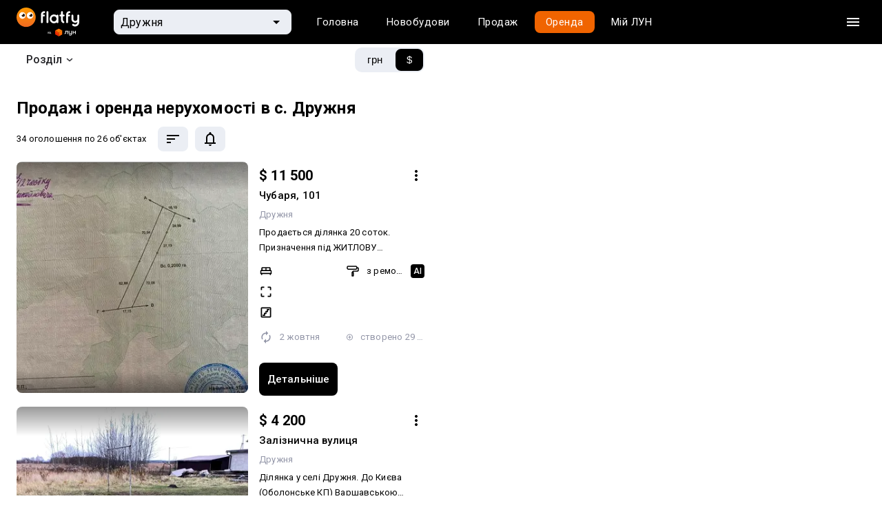

--- FILE ---
content_type: text/html
request_url: https://flatfy.ua/uk/%D0%BD%D0%B5%D1%80%D1%83%D1%85%D0%BE%D0%BC%D1%96%D1%81%D1%82%D1%8C-%D0%B4%D1%80%D1%83%D0%B6%D0%BD%D1%8F-%D0%B1%D0%BE%D1%80%D0%BE%D0%B4%D1%8F%D0%BD%D1%81%D1%8C%D0%BA%D0%B8%D0%B9-%D1%80%D0%B0%D0%B9%D0%BE%D0%BD-%D0%BA%D0%B8%D1%97%D0%B2%D1%81%D1%8C%D0%BA%D0%B0-%D0%BE%D0%B1%D0%BB%D0%B0%D1%81%D1%82%D1%8C
body_size: 54952
content:

  <!DOCTYPE html>
  <html lang="uk">
    <head>
      <meta charset="utf-8">
      <meta name="viewport" content="width=device-width, initial-scale=1, shrink-to-fit=no, minimum-scale=1, maximum-scale=1, viewport-fit=cover">
      <meta property="og:image" content="https://lun.ua/images/og.png">
      
      <link rel="preconnect" href="https://static.lunstatic.net/">
      <link rel="preconnect" href="https://market-images.lunstatic.net/">

      <script async src="https://blackhole.lun.ua/gtag/js?id=G-YNR3DN2MJM" type="0ccbe109b758101ef1eb1e4a-text/javascript"></script>
      <script type="0ccbe109b758101ef1eb1e4a-text/javascript">
        window.dataLayer = window.dataLayer || [];
        function gtag(){dataLayer.push(arguments);}
        gtag('js', new Date());

        gtag('config', 'G-YNR3DN2MJM', {
          transport_url: 'https://blackhole.lun.ua',
          first_party_collection: true,
          send_page_view: false
        });
      </script>

      <link rel="preload" href="https://browser.sentry-cdn.com/5.15.4/bundle.min.js" as="script" type="application/javascript" crossorigin="anonymous">
      <link
          href="https://fonts.googleapis.com/css?family=Roboto:400,300,500,700&amp;subset=latin,latin-ext,cyrillic&amp;display=swap"
          rel="stylesheet"
          type="text/css"
        />
    
  <link data-rh="" rel="icon" href="https://static.lunstatic.net/static/assets/0462592801e95ca116e0.ico" sizes="any"/><link data-rh="" rel="icon" href="https://static.lunstatic.net/static/assets/flatfy-icon.cbf5c248d3e7917b1392022221fe10a8.svg" type="image/svg+xml"/><link data-rh="" rel="apple-touch-icon" href="https://static.lunstatic.net/static/assets/4834e7e56ced412c94d9.png"/><link data-rh="" rel="canonical" href="https://flatfy.ua/uk/нерухомість-дружня-бородянський-район-київська-область"/><link data-rh="" rel="alternate" hrefLang="uk" href="https://flatfy.ua/uk/%D0%BD%D0%B5%D1%80%D1%83%D1%85%D0%BE%D0%BC%D1%96%D1%81%D1%82%D1%8C-%D0%B4%D1%80%D1%83%D0%B6%D0%BD%D1%8F-%D0%B1%D0%BE%D1%80%D0%BE%D0%B4%D1%8F%D0%BD%D1%81%D1%8C%D0%BA%D0%B8%D0%B9-%D1%80%D0%B0%D0%B9%D0%BE%D0%BD-%D0%BA%D0%B8%D1%97%D0%B2%D1%81%D1%8C%D0%BA%D0%B0-%D0%BE%D0%B1%D0%BB%D0%B0%D1%81%D1%82%D1%8C"/><link data-rh="" rel="alternate" hrefLang="ru" href="https://flatfy.ua/%D0%BD%D0%B5%D0%B4%D0%B2%D0%B8%D0%B6%D0%B8%D0%BC%D0%BE%D1%81%D1%82%D1%8C-%D0%B4%D1%80%D1%83%D0%B6%D0%BD%D1%8F-%D0%B1%D0%BE%D1%80%D0%BE%D0%B4%D1%8F%D0%BD%D1%81%D0%BA%D0%B8%D0%B9-%D1%80%D0%B0%D0%B9%D0%BE%D0%BD-%D0%BA%D0%B8%D0%B5%D0%B2%D1%81%D0%BA%D0%B0%D1%8F-%D0%BE%D0%B1%D0%BB%D0%B0%D1%81%D1%82%D1%8C"/><link data-rh="" rel="icon" href="https://static.lunstatic.net/static/assets/0462592801e95ca116e0.ico" sizes="any"/><link data-rh="" rel="icon" href="https://static.lunstatic.net/static/assets/flatfy-icon.cbf5c248d3e7917b1392022221fe10a8.svg" type="image/svg+xml"/><link data-rh="" rel="apple-touch-icon" href="https://static.lunstatic.net/static/assets/4834e7e56ced412c94d9.png"/><title data-rh="">Нерухомість у с. Дружня — Продаж і оренда квартир, новобудов, будинків, кімнат</title><meta data-rh="" name="description" content="Flatfy від ЛУН — всі оголошення про продаж чи оренду житлової нерухомості в с. Дружня на одному сайті! Цікавить Дружня? Тепер тут купити/зняти нерухомість (квартири, новобудови, будинки, кімнати) — легко!"/><link data-rh="" rel="canonical" href="https://flatfy.ua/uk/нерухомість-дружня-бородянський-район-київська-область"/><link data-rh="" rel="preload" as="image" href="https://market-images.lunstatic.net/lun-ua/360/360/images/1077238481.webp" imagesrcset="https://market-images.lunstatic.net/lun-ua/360/360/images/1077238481.webp 1x, https://market-images.lunstatic.net/lun-ua/720/720/images/1077238481.webp 2x"/><meta data-rh="" name="robots" content="index, follow"/>
  <link data-chunk="Hint-PriceInputSuggestion-jsx" rel="preload" as="style" href="https://static.lunstatic.net/static/css/Hint-PriceInputSuggestion-jsx.c62a141d.chunk.css">
<link data-chunk="FeaturesPromoBanner-FeaturesPromoBanner-jsx" rel="preload" as="style" href="https://static.lunstatic.net/static/css/FeaturesPromoBanner-FeaturesPromoBanner-jsx.cf625023.chunk.css">
<link data-chunk="FooterMobile-FooterMobile-jsx" rel="preload" as="style" href="https://static.lunstatic.net/static/css/FooterMobile-FooterMobile-jsx.68d5ad3d.chunk.css">
<link data-chunk="Search-jsx" rel="preload" as="style" href="https://static.lunstatic.net/static/css/Search-jsx.340f7a49.chunk.css">
<link data-chunk="Search-jsx" rel="preload" as="style" href="https://static.lunstatic.net/static/css/2847.88489548.chunk.css">
<link data-chunk="main" rel="preload" as="style" href="https://static.lunstatic.net/static/css/main.2fb47c69.css">
<link data-chunk="main" rel="preload" as="style" href="https://static.lunstatic.net/static/css/3583.89ac473e.css">
<link data-chunk="main" rel="preload" as="script" href="https://static.lunstatic.net/static/js/runtime-main.e3a0d873.js">
<link data-chunk="main" rel="preload" as="script" href="https://static.lunstatic.net/static/js/3583.763babbe.js">
<link data-chunk="main" rel="preload" as="script" href="https://static.lunstatic.net/static/js/main.28741d74.js">
<link data-chunk="pages-Canonical-jsx" rel="preload" as="script" href="https://static.lunstatic.net/static/js/pages-Canonical-jsx.c1e58317.chunk.js">
<link data-chunk="Search-jsx" rel="preload" as="script" href="https://static.lunstatic.net/static/js/8835.69ce29be.chunk.js">
<link data-chunk="Search-jsx" rel="preload" as="script" href="https://static.lunstatic.net/static/js/482.b243ad5c.chunk.js">
<link data-chunk="Search-jsx" rel="preload" as="script" href="https://static.lunstatic.net/static/js/1216.b65beedf.chunk.js">
<link data-chunk="Search-jsx" rel="preload" as="script" href="https://static.lunstatic.net/static/js/6007.9b7ca792.chunk.js">
<link data-chunk="Search-jsx" rel="preload" as="script" href="https://static.lunstatic.net/static/js/3101.1773f777.chunk.js">
<link data-chunk="Search-jsx" rel="preload" as="script" href="https://static.lunstatic.net/static/js/8133.e62e217d.chunk.js">
<link data-chunk="Search-jsx" rel="preload" as="script" href="https://static.lunstatic.net/static/js/2030.5f4bc2ec.chunk.js">
<link data-chunk="Search-jsx" rel="preload" as="script" href="https://static.lunstatic.net/static/js/5518.a18d04ab.chunk.js">
<link data-chunk="Search-jsx" rel="preload" as="script" href="https://static.lunstatic.net/static/js/7931.7347b01c.chunk.js">
<link data-chunk="Search-jsx" rel="preload" as="script" href="https://static.lunstatic.net/static/js/8978.9af61ea9.chunk.js">
<link data-chunk="Search-jsx" rel="preload" as="script" href="https://static.lunstatic.net/static/js/4190.51222d21.chunk.js">
<link data-chunk="Search-jsx" rel="preload" as="script" href="https://static.lunstatic.net/static/js/2847.e9cc0999.chunk.js">
<link data-chunk="Search-jsx" rel="preload" as="script" href="https://static.lunstatic.net/static/js/Search-jsx.469e9d0a.chunk.js">
<link data-chunk="FooterMobile-FooterMobile-jsx" rel="preload" as="script" href="https://static.lunstatic.net/static/js/FooterMobile-FooterMobile-jsx.704a68d9.chunk.js">
<link data-chunk="FeaturesPromoBanner-FeaturesPromoBanner-jsx" rel="preload" as="script" href="https://static.lunstatic.net/static/js/FeaturesPromoBanner-FeaturesPromoBanner-jsx.6d06ee2c.chunk.js">
<link data-chunk="Hint-PriceInputSuggestion-jsx" rel="preload" as="script" href="https://static.lunstatic.net/static/js/Hint-PriceInputSuggestion-jsx.60c9eea0.chunk.js">
  <link data-chunk="main" rel="stylesheet" href="https://static.lunstatic.net/static/css/3583.89ac473e.css">
<link data-chunk="main" rel="stylesheet" href="https://static.lunstatic.net/static/css/main.2fb47c69.css">
<link data-chunk="Search-jsx" rel="stylesheet" href="https://static.lunstatic.net/static/css/2847.88489548.chunk.css">
<link data-chunk="Search-jsx" rel="stylesheet" href="https://static.lunstatic.net/static/css/Search-jsx.340f7a49.chunk.css">
<link data-chunk="FooterMobile-FooterMobile-jsx" rel="stylesheet" href="https://static.lunstatic.net/static/css/FooterMobile-FooterMobile-jsx.68d5ad3d.chunk.css">
<link data-chunk="FeaturesPromoBanner-FeaturesPromoBanner-jsx" rel="stylesheet" href="https://static.lunstatic.net/static/css/FeaturesPromoBanner-FeaturesPromoBanner-jsx.cf625023.chunk.css">
<link data-chunk="Hint-PriceInputSuggestion-jsx" rel="stylesheet" href="https://static.lunstatic.net/static/css/Hint-PriceInputSuggestion-jsx.c62a141d.chunk.css">
</head><body>
  <noscript>
    You need to enable JavaScript to run this app.
  </noscript>
  <div id="root"><div style="--standardTransition:0.25s;--activeTransition:0.05s;--popupTransition:0.4s;--robotoFont:Roboto;--interFont:Inter"><div class="page-map-layout"><div class="page-map-layout__header-row"><div class="page-map-layout__header"><nav class="Navigation-module_root__MWwvj Navigation Navigation-module_dark__At-QM"><div class="Navigation-module_wrapper__R12HL"><a class="Navigation-module_logo__-Fcf6"><img src="https://static.lunstatic.net/static/assets/flatfy_by_lun_white.3fb2063e4bb79188c22da2d4483287da.svg" alt="Flatfy"/></a><div class="NavigationCitySelect-module_root__edFbK"><div class="NavigationCitySelect-module_field__lqRvq"><div class="NavigationCitySelect-module_back__pn8-M"><svg xmlns="http://www.w3.org/2000/svg" width="24" height="24" fill="#505050"><path fill-rule="evenodd" d="M20 11H7.83l5.59-5.59L12 4l-8 8 8 8 1.41-1.41L7.83 13H20z" clip-rule="evenodd"></path></svg></div><div class="TextField-module_root__uHt40 TextFieldRefresh-module_root__GBJdQ NavigationCitySelect-module_textField__N-GZb TextFieldRefresh-module_fill__yEtGo TextFieldRefresh-module_small__WOjBe TextField-module_filled__T6zKc TextFieldRefresh-module_filled__1tiGO"><div class="TextField-module_icon__xhrz- TextFieldRefresh-module_icon__ooi3w NavigationCitySelect-module_textFieldIcon__1YccU TextField-module_endIcon__VHDth TextFieldRefresh-module_endIcon__4va8p NavigationCitySelect-module_textFieldEndIcon__BtvrC"><svg xmlns="http://www.w3.org/2000/svg" width="24" height="24"><g clip-path="url(#arrow-down-triangle_svg__a)"><path d="m7 10 5 5 5-5z"></path></g><defs><clipPath id="arrow-down-triangle_svg__a"><path fill="#fff" d="M0 0h24v24H0z"></path></clipPath></defs></svg><svg xmlns="http://www.w3.org/2000/svg" width="24" height="24" fill="#FFF"><path d="M15.5 14h-.79l-.28-.27A6.47 6.47 0 0 0 16 9.5 6.5 6.5 0 1 0 9.5 16c1.61 0 3.09-.59 4.23-1.57l.27.28v.79l5 4.99L20.49 19zm-6 0C7.01 14 5 11.99 5 9.5S7.01 5 9.5 5 14 7.01 14 9.5 11.99 14 9.5 14"></path><path fill="none" d="M0 0h24v24H0z"></path></svg></div><input class="TextField-module_input__DwVUB TextFieldRefresh-module_input__-YzrQ NavigationCitySelect-module_textFieldInput__VGq5y" value="Дружня" placeholder="Дружня"/></div></div><div class="Backdrop-module_root__9ecdv Popup-module_backdrop__hjeOP NavigationCitySelect-module_backdrop__gnN9o Popup-module_backdropOpened__G4VcO"></div><div class="Popup-module_root__BjQrC NavigationCitySelect-module_popup__FnryT Popup-module_fullScreenMobile__hOW0T" style="--top:0;--left:0;--max-height:442px"><div><div class="Popup-module_content__dAacD NavigationCitySelect-module_popupContent__yhC69"><div class="Menu-module_root__Yj4AS NavigationCitySelect-module_menuList__h4ULV"><a class="MenuItemRefresh-module_root__UYDED" href="/uk/нерухомість-київ"><div class="MenuItemRefresh-module_content__-xsxR NavigationCitySelect-module_menuItemContent__nJnsi">Київ</div></a><a class="MenuItemRefresh-module_root__UYDED" href="/uk/нерухомість-київська-область"><div class="MenuItemRefresh-module_content__-xsxR NavigationCitySelect-module_menuItemContent__nJnsi">Київська область</div></a><a class="MenuItemRefresh-module_root__UYDED" href="/uk/нерухомість-львів"><div class="MenuItemRefresh-module_content__-xsxR NavigationCitySelect-module_menuItemContent__nJnsi">Львів</div></a><a class="MenuItemRefresh-module_root__UYDED" href="/uk/нерухомість-одеса"><div class="MenuItemRefresh-module_content__-xsxR NavigationCitySelect-module_menuItemContent__nJnsi">Одеса</div></a><hr class="NavigationCitySelect-module_divider__wzoz7"/><a class="MenuItemRefresh-module_root__UYDED" href="/uk/нерухомість-вінниця"><div class="MenuItemRefresh-module_content__-xsxR NavigationCitySelect-module_menuItemContent__nJnsi">Вінниця</div></a><a class="MenuItemRefresh-module_root__UYDED" href="/uk/нерухомість-дніпро"><div class="MenuItemRefresh-module_content__-xsxR NavigationCitySelect-module_menuItemContent__nJnsi">Дніпро</div></a><a class="MenuItemRefresh-module_root__UYDED" href="/uk/нерухомість-житомир"><div class="MenuItemRefresh-module_content__-xsxR NavigationCitySelect-module_menuItemContent__nJnsi">Житомир</div></a><a class="MenuItemRefresh-module_root__UYDED" href="/uk/нерухомість-запоріжжя"><div class="MenuItemRefresh-module_content__-xsxR NavigationCitySelect-module_menuItemContent__nJnsi">Запоріжжя</div></a><a class="MenuItemRefresh-module_root__UYDED" href="/uk/нерухомість-івано-франківськ"><div class="MenuItemRefresh-module_content__-xsxR NavigationCitySelect-module_menuItemContent__nJnsi">Івано-Франківськ</div></a><a class="MenuItemRefresh-module_root__UYDED" href="/uk/нерухомість-кропивницький"><div class="MenuItemRefresh-module_content__-xsxR NavigationCitySelect-module_menuItemContent__nJnsi">Кропивницький</div></a><a class="MenuItemRefresh-module_root__UYDED" href="/uk/нерухомість-луцьк"><div class="MenuItemRefresh-module_content__-xsxR NavigationCitySelect-module_menuItemContent__nJnsi">Луцьк</div></a><a class="MenuItemRefresh-module_root__UYDED" href="/uk/нерухомість-миколаїв"><div class="MenuItemRefresh-module_content__-xsxR NavigationCitySelect-module_menuItemContent__nJnsi">Миколаїв</div></a><a class="MenuItemRefresh-module_root__UYDED" href="/uk/нерухомість-полтава"><div class="MenuItemRefresh-module_content__-xsxR NavigationCitySelect-module_menuItemContent__nJnsi">Полтава</div></a><a class="MenuItemRefresh-module_root__UYDED" href="/uk/нерухомість-рівне"><div class="MenuItemRefresh-module_content__-xsxR NavigationCitySelect-module_menuItemContent__nJnsi">Рівне</div></a><a class="MenuItemRefresh-module_root__UYDED" href="/uk/нерухомість-суми"><div class="MenuItemRefresh-module_content__-xsxR NavigationCitySelect-module_menuItemContent__nJnsi">Суми</div></a><a class="MenuItemRefresh-module_root__UYDED" href="/uk/нерухомість-тернопіль"><div class="MenuItemRefresh-module_content__-xsxR NavigationCitySelect-module_menuItemContent__nJnsi">Тернопіль</div></a><a class="MenuItemRefresh-module_root__UYDED" href="/uk/нерухомість-ужгород"><div class="MenuItemRefresh-module_content__-xsxR NavigationCitySelect-module_menuItemContent__nJnsi">Ужгород</div></a><a class="MenuItemRefresh-module_root__UYDED" href="/uk/нерухомість-харків"><div class="MenuItemRefresh-module_content__-xsxR NavigationCitySelect-module_menuItemContent__nJnsi">Харків</div></a><a class="MenuItemRefresh-module_root__UYDED" href="/uk/нерухомість-херсон"><div class="MenuItemRefresh-module_content__-xsxR NavigationCitySelect-module_menuItemContent__nJnsi">Херсон</div></a><a class="MenuItemRefresh-module_root__UYDED" href="/uk/нерухомість-хмельницький"><div class="MenuItemRefresh-module_content__-xsxR NavigationCitySelect-module_menuItemContent__nJnsi">Хмельницький</div></a><a class="MenuItemRefresh-module_root__UYDED" href="/uk/нерухомість-черкаси"><div class="MenuItemRefresh-module_content__-xsxR NavigationCitySelect-module_menuItemContent__nJnsi">Черкаси</div></a><a class="MenuItemRefresh-module_root__UYDED" href="/uk/нерухомість-чернівці"><div class="MenuItemRefresh-module_content__-xsxR NavigationCitySelect-module_menuItemContent__nJnsi">Чернівці</div></a><a class="MenuItemRefresh-module_root__UYDED" href="/uk/нерухомість-чернігів"><div class="MenuItemRefresh-module_content__-xsxR NavigationCitySelect-module_menuItemContent__nJnsi">Чернігів</div></a></div></div></div></div></div><div class="Navigation-module_links__lUW8g"><div class="Tabs-module_root__5zt5O Navigation-module_tabs__iSNQ4 Tabs-module_forDarkBackground__bNY6t Navigation-module_tabsForDarkBackground__0E-1h"><div class="Tabs-module_wrapper__xwefE"><a class="Tabs-module_tab__oV0bN"><div class="Tabs-module_content__bY-7P Navigation-module_tabContent__h80sy">Головна</div></a><a class="Tabs-module_tab__oV0bN"><div class="Tabs-module_content__bY-7P Navigation-module_tabContent__h80sy">Новобудови</div></a><a class="Tabs-module_tab__oV0bN"><div class="Tabs-module_content__bY-7P Navigation-module_tabContent__h80sy">Продаж</div></a><a class="Tabs-module_tab__oV0bN Tabs-module_selected__q16nj Navigation-module_tabSelected__LUW4y"><div class="Tabs-module_content__bY-7P Navigation-module_tabContent__h80sy">Оренда</div></a><a class="Tabs-module_tab__oV0bN" href="undefined/market"><div class="Tabs-module_content__bY-7P Navigation-module_tabContent__h80sy">Мій ЛУН</div></a></div></div></div><div class="Navigation-module_actions__no5T8"><button class="Button-module_root__F2nJw Navigation-module_burgerButton__LxLGc Button-module_ghostDark__-yK9d Button-module_small__579QF Button-module_withIcon__VHY4e"><div class="Button-module_icon__NRBaE Navigation-module_burgerButtonIcon__TOHqM"><svg aria-hidden="true" class="burger_svg__ico" viewBox="0 0 24 24"><path d="M3 18h18v-2H3zm0-5h18v-2H3zm0-7v2h18V6z"></path></svg></div></button></div></div></nav><div class="NavigationSidebar-module_backdrop__7qrfH NavigationSidebar-module_hidden__rS0ti"></div><div class="NavigationSidebar-module_root__gyp-3 Navigation-sidebar"><div class="NavigationSidebar-module_header__PGpuk"><a class="NavigationSidebar-module_logo__4IBrf"><svg xmlns="http://www.w3.org/2000/svg" fill="none" viewBox="0 0 100 42"><path fill="#000" fill-rule="evenodd" d="M48.958 22.687c0 1.226-1.108 2.276-2.3 2.276h-1.16v3.47h1.16c3.164 0 5.76-2.59 5.76-5.746V16.29h6.056v12.143h3.46V12.82H48.959zm28.548-1.197c0 2.468-1.778 4.688-4.239 4.688h-.173c-2.46 0-4.239-1.94-4.239-4.688v-8.67h-3.46v8.67c0 5.208 3.56 7.81 7.7 7.81h.172c1.846 0 3.288-.613 4.24-1.735v1.041c0 3.28-2.087 4.597-4.24 4.597h-.173c-1.845 0-3.568-1.268-4.239-2.894l-2.88 1.066c1.09 2.775 3.987 4.864 7.12 4.864h.172c4.418 0 7.7-3.231 7.7-7.633V12.82h-3.46zm19.033-2.598V12.82h3.46v15.613h-3.46V22.36h-8.651v6.072h-3.46V12.82h3.46v6.072z" clip-rule="evenodd"></path><mask id="logo_svg__b" width="35" height="40" x="0" y="1" maskUnits="userSpaceOnUse" style="mask-type:alpha"><path fill="url(#logo_svg__a)" fill-rule="evenodd" d="M0 11.053c0-.148.081-.284.211-.354l16.995-9.151a.4.4 0 0 1 .381 0l16.995 9.151c.13.07.211.206.211.354v19.873c0 .147-.08.282-.208.352l-16.996 9.3a.4.4 0 0 1-.385 0l-16.995-9.3A.4.4 0 0 1 0 30.926z" clip-rule="evenodd"></path></mask><g mask="url(#logo_svg__b)"><path fill="url(#logo_svg__c)" d="m17.397 20.332 17.396-9.519v20.35l-17.396 9.52z"></path><path fill="url(#logo_svg__d)" d="M17.397 20.515 0 10.813l17.397-9.367 17.396 9.367z"></path><path fill="url(#logo_svg__e)" d="M17.397 20.332 0 10.813v20.35l17.397 9.52z"></path><mask id="logo_svg__g" width="35" height="40" x="0" y="1" maskUnits="userSpaceOnUse" style="mask-type:alpha"><path fill="url(#logo_svg__f)" fill-rule="evenodd" d="M0 10.813v20.35l17.397 9.52 17.396-9.52v-20.35L17.397 1.446z" clip-rule="evenodd"></path></mask><g mask="url(#logo_svg__g)"><path fill="url(#logo_svg__h)" d="M17.397 20.332 0 10.813v20.35l17.397 9.52z"></path><g filter="url(#logo_svg__i)"><path stroke="url(#logo_svg__j)" stroke-linecap="round" stroke-width="0.468" d="m-.336 10.479 17.731 9.702"></path></g><g filter="url(#logo_svg__k)"><path stroke="url(#logo_svg__l)" stroke-linecap="round" stroke-width="0.468" d="M35.126 10.479 17.395 20.18"></path></g><g filter="url(#logo_svg__m)"><path stroke="url(#logo_svg__n)" stroke-linecap="round" stroke-width="0.468" d="M17.395 41.926V20.18"></path></g><g filter="url(#logo_svg__o)"><path stroke="url(#logo_svg__p)" stroke-linecap="round" stroke-width="0.401" d="m-.336 10.479 17.731 9.702"></path></g><g filter="url(#logo_svg__q)"><path stroke="url(#logo_svg__r)" stroke-linecap="round" stroke-width="0.401" d="M35.126 10.479 17.395 20.18"></path></g><g filter="url(#logo_svg__s)"><path stroke="url(#logo_svg__t)" stroke-linecap="round" stroke-width="0.401" d="M17.395 41.926V20.18"></path></g></g></g><defs><linearGradient id="logo_svg__a" x1="17.397" x2="0.035" y1="18.18" y2="31.238" gradientUnits="userSpaceOnUse"><stop stop-color="#FF5201"></stop><stop offset="0.51" stop-color="#EB3D00"></stop><stop offset="1" stop-color="#D42600"></stop></linearGradient><linearGradient id="logo_svg__c" x1="34.465" x2="17.725" y1="11.47" y2="40.683" gradientUnits="userSpaceOnUse"><stop stop-color="#FF8004"></stop><stop offset="1" stop-color="#FF5201"></stop></linearGradient><linearGradient id="logo_svg__d" x1="17.397" x2="17.397" y1="1.78" y2="20.515" gradientUnits="userSpaceOnUse"><stop stop-color="#FF6605"></stop><stop offset="1" stop-color="#FF8A06"></stop></linearGradient><linearGradient id="logo_svg__e" x1="17.397" x2="0" y1="18.173" y2="31.221" gradientUnits="userSpaceOnUse"><stop stop-color="#FF5201"></stop><stop offset="0.51" stop-color="#EB3D00"></stop><stop offset="1" stop-color="#D42600"></stop></linearGradient><linearGradient id="logo_svg__f" x1="17.397" x2="0" y1="18.173" y2="31.221" gradientUnits="userSpaceOnUse"><stop stop-color="#FF5201"></stop><stop offset="0.51" stop-color="#EB3D00"></stop><stop offset="1" stop-color="#D42600"></stop></linearGradient><linearGradient id="logo_svg__h" x1="14.051" x2="10.037" y1="19.177" y2="37.243" gradientUnits="userSpaceOnUse"><stop stop-color="#FF0101" stop-opacity="0"></stop><stop offset="1" stop-color="#DD2800" stop-opacity="0.71"></stop></linearGradient><linearGradient id="logo_svg__j" x1="-0.001" x2="17.395" y1="11.482" y2="20.85" gradientUnits="userSpaceOnUse"><stop stop-color="#FF8708"></stop><stop offset="1" stop-color="#FFC700"></stop></linearGradient><linearGradient id="logo_svg__l" x1="35.126" x2="17.729" y1="10.479" y2="19.846" gradientUnits="userSpaceOnUse"><stop stop-color="#FF9B06"></stop><stop offset="1" stop-color="#FFC700"></stop></linearGradient><linearGradient id="logo_svg__n" x1="52730" x2="52730" y1="40.65" y2="20.183" gradientUnits="userSpaceOnUse"><stop stop-color="#FF5402"></stop><stop offset="1" stop-color="#FFC700"></stop></linearGradient><linearGradient id="logo_svg__p" x1="-0.001" x2="17.395" y1="11.482" y2="20.85" gradientUnits="userSpaceOnUse"><stop stop-color="#FF8708"></stop><stop offset="1" stop-color="#FFC700"></stop></linearGradient><linearGradient id="logo_svg__r" x1="35.126" x2="17.729" y1="10.479" y2="19.846" gradientUnits="userSpaceOnUse"><stop stop-color="#FF9B06"></stop><stop offset="1" stop-color="#FFC700"></stop></linearGradient><linearGradient id="logo_svg__t" x1="52730" x2="52730" y1="40.65" y2="20.183" gradientUnits="userSpaceOnUse"><stop stop-color="#FF5402"></stop><stop offset="1" stop-color="#FFC700"></stop></linearGradient><filter id="logo_svg__i" width="19.537" height="11.509" x="-1.239" y="9.575" color-interpolation-filters="sRGB" filterUnits="userSpaceOnUse"><feFlood flood-opacity="0" result="BackgroundImageFix"></feFlood><feBlend in="SourceGraphic" in2="BackgroundImageFix" result="shape"></feBlend><feGaussianBlur result="effect1_foregroundBlur_1005_117" stdDeviation="0.335"></feGaussianBlur></filter><filter id="logo_svg__k" width="19.537" height="11.509" x="16.491" y="9.575" color-interpolation-filters="sRGB" filterUnits="userSpaceOnUse"><feFlood flood-opacity="0" result="BackgroundImageFix"></feFlood><feBlend in="SourceGraphic" in2="BackgroundImageFix" result="shape"></feBlend><feGaussianBlur result="effect1_foregroundBlur_1005_117" stdDeviation="0.335"></feGaussianBlur></filter><filter id="logo_svg__m" width="1.807" height="23.552" x="16.491" y="19.277" color-interpolation-filters="sRGB" filterUnits="userSpaceOnUse"><feFlood flood-opacity="0" result="BackgroundImageFix"></feFlood><feBlend in="SourceGraphic" in2="BackgroundImageFix" result="shape"></feBlend><feGaussianBlur result="effect1_foregroundBlur_1005_117" stdDeviation="0.335"></feGaussianBlur></filter><filter id="logo_svg__o" width="18.534" height="10.505" x="-0.738" y="10.077" color-interpolation-filters="sRGB" filterUnits="userSpaceOnUse"><feFlood flood-opacity="0" result="BackgroundImageFix"></feFlood><feBlend in="SourceGraphic" in2="BackgroundImageFix" result="shape"></feBlend><feGaussianBlur result="effect1_foregroundBlur_1005_117" stdDeviation="0.1"></feGaussianBlur></filter><filter id="logo_svg__q" width="18.534" height="10.505" x="16.993" y="10.077" color-interpolation-filters="sRGB" filterUnits="userSpaceOnUse"><feFlood flood-opacity="0" result="BackgroundImageFix"></feFlood><feBlend in="SourceGraphic" in2="BackgroundImageFix" result="shape"></feBlend><feGaussianBlur result="effect1_foregroundBlur_1005_117" stdDeviation="0.1"></feGaussianBlur></filter><filter id="logo_svg__s" width="0.804" height="22.549" x="16.993" y="19.779" color-interpolation-filters="sRGB" filterUnits="userSpaceOnUse"><feFlood flood-opacity="0" result="BackgroundImageFix"></feFlood><feBlend in="SourceGraphic" in2="BackgroundImageFix" result="shape"></feBlend><feGaussianBlur result="effect1_foregroundBlur_1005_117" stdDeviation="0.1"></feGaussianBlur></filter></defs></svg></a><button class="Button-module_root__F2nJw Button-module_ghostDark__-yK9d Button-module_small__579QF Button-module_withIcon__VHY4e NavigationSidebar-module_ghostDarkButton__NNcyZ"><div class="Button-module_icon__NRBaE"><svg xmlns="http://www.w3.org/2000/svg" viewBox="0 0 24 24"><path fill-rule="evenodd" d="M19 6.41 17.59 5 12 10.59 6.41 5 5 6.41 10.59 12 5 17.59 6.41 19 12 13.41 17.59 19 19 17.59 13.41 12z" clip-rule="evenodd"></path></svg></div></button></div><hr/><div class="NavigationSidebar-module_links__v0Cgv"><a href="https://cosmos.lun.ua/boost?region=kyiv_city"><span>Девелоперам: реклама на ЛУН</span></a><a href="https://my.rieltor.ua/"><span>Рієлторам: розмістити оголошення</span></a><a href="https://apps.lun.ua/realty/form"><span>Власникам: розмістити оголошення через додаток ЛУН</span></a><a href="https://misto.lun.ua/pr"><span>Для ЗМІ</span></a><a href="https://lun.ua/uk/faq"><span>FAQ</span></a><a href="https://team.lun.ua/"><span>Вакансії</span></a><a href="https://telegram.me/lun_support_bot?start=bXkubHVuLnVh"><span>Команда підтримки</span><svg class="ico" width="20" height="20" viewBox="0 0 20 20" fill="none" xmlns="http://www.w3.org/2000/svg"><path fill-rule="evenodd" clip-rule="evenodd" d="M18.3337 10.0001C18.3337 14.6025 14.6027 18.3334 10.0003 18.3334C5.39795 18.3334 1.66699 14.6025 1.66699 10.0001C1.66699 5.39771 5.39795 1.66675 10.0003 1.66675C14.6027 1.66675 18.3337 5.39771 18.3337 10.0001ZM6.91909 8.47234C6.04244 8.85748 5.14168 9.2532 4.31803 9.70969C3.88794 10.0265 4.45955 10.2507 4.99582 10.4609C5.08107 10.4944 5.16544 10.5274 5.24474 10.5605C5.31072 10.5809 5.37783 10.6024 5.44583 10.6242C6.04226 10.8154 6.70732 11.0286 7.28635 10.7079C8.23753 10.1581 9.13518 9.52244 10.0321 8.88729C10.326 8.6792 10.6198 8.47116 10.9154 8.26621C10.9292 8.2573 10.9449 8.2471 10.9619 8.23596C11.2137 8.07173 11.78 7.70237 11.5706 8.21131C11.0752 8.75638 10.5447 9.23888 10.0112 9.72401C9.65169 10.051 9.29086 10.3791 8.93861 10.7284C8.63181 10.9792 8.31326 11.4836 8.65678 11.8348C9.448 12.3922 10.2516 12.936 11.0547 13.4795C11.3161 13.6564 11.5774 13.8332 11.8382 14.0105C12.2802 14.3656 12.971 14.0783 13.0682 13.5234C13.1114 13.2682 13.1548 13.0129 13.1982 12.7576C13.438 11.347 13.6778 9.93594 13.8897 8.52076C13.9185 8.29877 13.9512 8.07679 13.9838 7.85469C14.063 7.31641 14.1423 6.77747 14.167 6.2363C14.1032 5.69624 13.4524 5.81499 13.0902 5.93642C11.2287 6.64916 9.3857 7.41474 7.55004 8.19381C7.34209 8.28651 7.1313 8.37912 6.91909 8.47234Z" fill="currentColor"></path></svg></a></div><hr/><div class="NavigationSidebar-module_socials__R9G-C"><div class="NavigationSidebar-module_socialsTitle__Xt1tz">Ми в соцмережах</div><a class="Button-module_root__F2nJw NavigationSidebar-module_socialsButton__HzCKn NavigationSidebar-module_ghostDarkButton__NNcyZ Button-module_ghostDark__-yK9d Button-module_small__579QF Button-module_withIcon__VHY4e" href="https://www.instagram.com/lun.ua" target="_blank"><div class="Button-module_icon__NRBaE NavigationSidebar-module_ghostDarkButtonIcon__Y-ieY"><svg class="ico" width="34" height="34" viewBox="0 0 34 34" fill="black" xmlns="http://www.w3.org/2000/svg"><path d="M22.2435 28.793H12.7498C9.02817 28.793 6 25.744 6 21.9968V11.7962C6 8.04848 9.02817 5 12.7498 5H22.2435C25.9657 4.9995 28.9939 8.04799 28.9939 11.7962V21.9958C28.9939 25.743 25.9657 28.793 22.2435 28.793ZM12.7498 6.74192C11.4191 6.7435 10.1433 7.27654 9.20238 8.22409C8.26148 9.17164 7.73232 10.4563 7.73102 11.7962V21.9958C7.73245 23.3356 8.26167 24.6201 9.20255 25.5676C10.1434 26.515 11.4192 27.048 12.7498 27.0496H22.2435C23.5743 27.0481 24.8501 26.5152 25.7911 25.5677C26.7321 24.6203 27.2614 23.3357 27.2628 21.9958V11.7962C27.2615 10.4562 26.7323 9.17148 25.7913 8.22392C24.8503 7.27635 23.5744 6.74337 22.2435 6.74192H12.7498Z"></path><path d="M17.4943 23.1838C15.8298 23.182 14.2341 22.5154 13.0571 21.3304C11.8802 20.1454 11.2181 18.5386 11.2163 16.8627C11.2181 16.0077 11.3893 15.1617 11.7199 14.3742C12.0504 13.5866 12.5337 12.8733 13.1413 12.2761C14.3338 11.1102 15.8911 10.4944 17.5254 10.5421C19.48 10.5998 21.1024 11.2632 22.2145 12.461C23.2703 13.5956 23.8083 15.1263 23.7703 16.8841C23.7414 18.5507 23.0756 20.142 21.9114 21.3271C21.3348 21.9168 20.6471 22.3847 19.8886 22.7035C19.1302 23.0224 18.3162 23.1856 17.4943 23.1838ZM17.3497 12.6697C16.3256 12.6721 15.3436 13.0796 14.6152 13.8043C14.21 14.2026 13.8878 14.6782 13.6675 15.2033C13.4471 15.7285 13.333 16.2926 13.3318 16.8627C13.333 17.974 13.7719 19.0393 14.5523 19.8251C15.3326 20.6109 16.3906 21.053 17.4943 21.0543C19.7776 21.0543 21.6059 19.203 21.6572 16.8399L22.7145 16.8627L21.6572 16.8399C21.6834 15.6471 21.3428 14.6373 20.67 13.9166C19.9499 13.1423 18.8403 12.712 17.4617 12.6712C17.4252 12.6702 17.3878 12.6697 17.3497 12.6697Z"></path><path d="M23.9264 11.8358C24.7349 11.8358 25.3904 11.176 25.3904 10.3621C25.3904 9.54822 24.7349 8.88843 23.9264 8.88843C23.1179 8.88843 22.4624 9.54822 22.4624 10.3621C22.4624 11.176 23.1179 11.8358 23.9264 11.8358Z"></path></svg></div></a><a class="Button-module_root__F2nJw NavigationSidebar-module_socialsButton__HzCKn NavigationSidebar-module_ghostDarkButton__NNcyZ Button-module_ghostDark__-yK9d Button-module_small__579QF Button-module_withIcon__VHY4e" href="https://twitter.com/lun_ua" target="_blank"><div class="Button-module_icon__NRBaE NavigationSidebar-module_ghostDarkButtonIcon__Y-ieY"><svg class="ico" width="34" height="34" viewBox="0 0 34 34" fill="black" xmlns="http://www.w3.org/2000/svg"><path d="M27.3382 12.2279C27.3541 12.4557 27.3541 12.6836 27.3541 12.9135C27.3541 19.9197 21.9882 28 12.1766 28V27.9958C9.27816 28 6.43998 27.1748 4 25.6188C4.42145 25.6691 4.84501 25.6943 5.26963 25.6954C7.67158 25.6975 10.0049 24.8964 11.8945 23.4212C9.61194 23.3782 7.61032 21.8988 6.91107 19.7391C7.71066 19.8924 8.53455 19.8609 9.31936 19.6478C6.83079 19.148 5.04042 16.9746 5.04042 14.4506V14.3834C5.78192 14.7939 6.61215 15.0218 7.46139 15.047C5.11753 13.4899 4.39504 10.3905 5.81044 7.96726C8.51871 11.2798 12.5146 13.2936 16.8041 13.5067C16.3742 11.6651 16.9614 9.73535 18.3473 8.44078C20.4957 6.43331 23.8747 6.5362 25.8943 8.67072C27.0889 8.43658 28.2339 8.00086 29.2817 7.3835C28.8835 8.61087 28.0501 9.65346 26.9368 10.316C27.9942 10.1921 29.0272 9.91069 30 9.48127C29.2838 10.548 28.3818 11.4772 27.3382 12.2279Z"></path></svg></div></a><a class="Button-module_root__F2nJw NavigationSidebar-module_socialsButton__HzCKn NavigationSidebar-module_ghostDarkButton__NNcyZ Button-module_ghostDark__-yK9d Button-module_small__579QF Button-module_withIcon__VHY4e" href="https://www.youtube.com/c/lunua" target="_blank"><div class="Button-module_icon__NRBaE NavigationSidebar-module_ghostDarkButtonIcon__Y-ieY"><svg class="ico" width="34" height="34" viewBox="0 0 34 34" fill="black" xmlns="http://www.w3.org/2000/svg"><path fill-rule="evenodd" clip-rule="evenodd" d="M27.6247 26.8458C29.1122 26.6333 30.3163 25.5 30.5997 24.0125C30.883 22.3833 31.1663 19.975 31.2372 17C31.2372 14.025 30.883 11.6167 30.5997 9.9875C30.3163 8.5 29.1122 7.36667 27.6247 7.15417C25.2163 6.8 21.3913 6.375 16.9997 6.375C12.608 6.375 8.71217 6.8 6.37467 7.15417C4.88717 7.36667 3.68301 8.5 3.39967 9.9875C3.11634 11.6167 2.83301 14.025 2.83301 17C2.83301 19.975 3.11634 22.3833 3.39967 24.0125C3.68301 25.5 4.88717 26.6333 6.37467 26.8458C8.78301 27.2 12.6788 27.625 16.9997 27.625C21.3913 27.625 25.2872 27.2 27.6247 26.8458ZM22.667 16.9998L14.167 12.0415V21.9582L22.667 16.9998Z"></path></svg></div></a><button class="Button-module_root__F2nJw NavigationSidebar-module_socialsButton__HzCKn NavigationSidebar-module_ghostDarkButton__NNcyZ Button-module_ghostDark__-yK9d Button-module_small__579QF Button-module_withIcon__VHY4e" target="_blank" link="https://www.facebook.com/lun.ua"><div class="Button-module_icon__NRBaE NavigationSidebar-module_ghostDarkButtonIcon__Y-ieY"><svg class="ico" width="34" height="34" viewBox="0 0 34 34" fill="black" xmlns="http://www.w3.org/2000/svg"><path d="M29 17.0733C29 10.4054 23.6274 5 17 5C10.3726 5 5 10.4054 5 17.0733C5 23.0994 9.3882 28.0943 15.125 29V20.5633H12.0781V17.0733H15.125V14.4134C15.125 11.3875 16.9166 9.71615 19.6576 9.71615C20.9701 9.71615 22.3438 9.95195 22.3438 9.95195V12.9231H20.8306C19.34 12.9231 18.875 13.8539 18.875 14.8096V17.0733H22.2031L21.6711 20.5633H18.875V29C24.6118 28.0943 29 23.0994 29 17.0733Z"></path></svg></div></button></div><hr/><div class="NavigationSidebar-module_apps__crtxo"><div class="AppLinks-module_root__xFQpg NavigationSidebar-module_appsRoot__mgNNC"><a href="https://play.google.com/store/apps/details?id=com.lun.mylun&amp;hl=uk&amp;gl=US" class="AppLinks-module_link__aM3dy NavigationSidebar-module_appsLink__9to-g" target="_blank"><div class="AppLinks-module_logo__Rwsrg"><svg xmlns="http://www.w3.org/2000/svg" width="24" height="24" fill="none"><path fill="#EB3131" d="m11.38 11.534-8.675 9.175q0 .003.002.006a2.34 2.34 0 0 0 2.262 1.73c.434 0 .84-.118 1.19-.322l.027-.016 9.765-5.615z"></path><path fill="#F6B60B" d="m20.156 9.97-.008-.005-4.216-2.435-4.75 4.212 4.767 4.748 4.193-2.41a2.331 2.331 0 0 0 .014-4.109"></path><path fill="#5778C5" d="M2.705 3.294q-.079.289-.08.601V20.11q.001.313.08.6l8.973-8.94z"></path><path fill="#3BAD49" d="m11.445 12.002 4.49-4.473L6.18 1.894a2.35 2.35 0 0 0-3.475 1.398v.002z"></path></svg></div><div class="AppLinks-module_content__D36tN"><span>Завантажити в</span><svg xmlns="http://www.w3.org/2000/svg" width="70" height="15" fill="#fff"><path d="M54.133 10.784h1.52V.634h-1.52zM67.827 4.29l-1.742 4.4h-.053l-1.809-4.4h-1.637l2.712 6.15-1.546 3.422h1.585l4.181-9.572zM59.205 9.63c-.499 0-1.193-.248-1.193-.862 0-.784.865-1.083 1.612-1.083.668 0 .983.143 1.39.339a1.84 1.84 0 0 1-1.81 1.606m.183-5.563c-1.1 0-2.241.483-2.713 1.553l1.35.562c.289-.562.826-.744 1.39-.744.786 0 1.585.47 1.598 1.305v.105a3.4 3.4 0 0 0-1.585-.391c-1.455 0-2.936.796-2.936 2.285 0 1.358 1.193 2.233 2.529 2.233 1.022 0 1.586-.457 1.94-.993h.052v.784h1.468V6.875c0-1.802-1.35-2.807-3.093-2.807m-9.396 1.458h-2.163v-3.48h2.163c1.137 0 1.782.938 1.782 1.74 0 .786-.645 1.74-1.782 1.74m-.04-4.892H46.31v10.15h1.52V6.939h2.123c1.685 0 3.341-1.217 3.341-3.153 0-1.937-1.656-3.152-3.341-3.152M30.088 9.633c-1.05 0-1.93-.876-1.93-2.08 0-1.216.88-2.106 1.93-2.106 1.037 0 1.85.89 1.85 2.106 0 1.204-.813 2.08-1.85 2.08m1.745-4.775h-.052c-.341-.405-.997-.772-1.824-.772-1.734 0-3.322 1.518-3.322 3.467 0 1.936 1.588 3.44 3.322 3.44.827 0 1.483-.366 1.824-.784h.052v.496c0 1.322-.708 2.028-1.85 2.028-.933 0-1.51-.667-1.746-1.23l-1.326.55c.38.916 1.392 2.04 3.072 2.04 1.785 0 3.295-1.046 3.295-3.597v-6.2h-1.445zm2.494 5.926h1.523V.633h-1.523zm3.768-3.349c-.04-1.334 1.037-2.014 1.811-2.014.605 0 1.116.3 1.287.732zm4.726-1.15c-.29-.773-1.169-2.199-2.967-2.199-1.785 0-3.268 1.4-3.268 3.454 0 1.936 1.47 3.454 3.438 3.454 1.59 0 2.507-.968 2.889-1.531l-1.182-.785c-.394.575-.932.955-1.707.955-.774 0-1.325-.354-1.68-1.046l4.634-1.91zM5.902 5.146V6.61H9.42c-.105.824-.38 1.426-.8 1.844-.513.511-1.314 1.073-2.718 1.073-2.166 0-3.86-1.74-3.86-3.898s1.694-3.898 3.86-3.898c1.169 0 2.022.457 2.652 1.046L9.59 1.745C8.71.908 7.543.267 5.902.267 2.935.267.442 2.674.442 5.63s2.493 5.364 5.46 5.364c1.601 0 2.809-.524 3.754-1.505.971-.968 1.274-2.328 1.274-3.427 0-.34-.026-.654-.08-.915zm9.027 4.486c-1.05 0-1.956-.863-1.956-2.093 0-1.243.906-2.093 1.956-2.093s1.956.85 1.956 2.093c0 1.23-.906 2.093-1.956 2.093m0-5.547c-1.917 0-3.479 1.453-3.479 3.454 0 1.988 1.562 3.454 3.479 3.454s3.479-1.466 3.479-3.454c0-2.001-1.563-3.454-3.48-3.454m7.589 5.547c-1.05 0-1.957-.863-1.957-2.093 0-1.243.907-2.093 1.957-2.093s1.955.85 1.955 2.093c0 1.23-.905 2.093-1.955 2.093m0-5.547c-1.917 0-3.479 1.453-3.479 3.454 0 1.988 1.562 3.454 3.479 3.454 1.916 0 3.478-1.466 3.478-3.454 0-2.001-1.562-3.454-3.478-3.454"></path></svg></div></a><a href="https://apps.apple.com/ua/app/%D0%BB%D1%83%D0%BD/id1508320534?l=uk" class="AppLinks-module_link__aM3dy NavigationSidebar-module_appsLink__9to-g" target="_blank"><div class="AppLinks-module_logo__Rwsrg"><svg xmlns="http://www.w3.org/2000/svg" width="24" height="24" fill="#fff"><path d="M17.437 12.656c-.022-2.591 2.064-3.851 2.16-3.91-1.182-1.771-3.014-2.013-3.657-2.032-1.538-.166-3.03.946-3.814.946-.8 0-2.007-.93-3.307-.903-1.673.027-3.24 1.023-4.098 2.569-1.772 3.153-.45 7.787 1.248 10.335.85 1.249 1.842 2.642 3.14 2.593 1.272-.054 1.747-.832 3.28-.832 1.52 0 1.966.832 3.29.8 1.365-.022 2.223-1.253 3.043-2.512.98-1.431 1.375-2.84 1.39-2.913-.032-.01-2.649-1.037-2.675-4.141m-2.502-7.62c.684-.878 1.152-2.073 1.021-3.286-.989.045-2.226.703-2.939 1.563-.63.757-1.193 1.998-1.048 3.165 1.112.085 2.253-.576 2.966-1.441"></path></svg></div><div class="AppLinks-module_content__D36tN"><span>Завантажити в</span><svg xmlns="http://www.w3.org/2000/svg" width="62" height="14" fill="#fff"><path d="M8.959 10.765H7.212l-.957-3.006H2.93l-.911 3.006h-1.7L3.612.532h2.034zM5.967 6.498l-.865-2.672q-.136-.41-.516-1.928h-.03q-.153.654-.487 1.928l-.85 2.672zm11.463.486q0 1.883-1.018 2.975-.91.973-2.262.972-1.458 0-2.095-1.047h-.03v3.886h-1.64V5.815q0-1.184-.06-2.43h1.441l.092 1.17h.03q.82-1.32 2.49-1.32 1.305 0 2.179 1.031.874 1.034.873 2.718m-1.67.06q0-1.078-.486-1.776-.532-.729-1.427-.729-.608 0-1.1.402-.495.404-.646 1.056-.076.306-.076.5v1.23q0 .805.494 1.36t1.282.554q.926 0 1.443-.713.515-.715.516-1.884m10.156-.06q0 1.883-1.018 2.975-.91.973-2.262.972-1.458 0-2.094-1.047h-.031v3.886h-1.64V5.815q0-1.184-.06-2.43h1.442l.091 1.17h.03q.82-1.32 2.49-1.32 1.305 0 2.18 1.031.872 1.034.872 2.718m-1.67.06q0-1.078-.487-1.776-.53-.729-1.427-.729-.608 0-1.101.402-.493.404-.644 1.056-.076.306-.076.5v1.23q0 .805.492 1.36.494.554 1.284.554.926 0 1.442-.713.517-.715.517-1.884m11.16.851q0 1.306-.91 2.126-.999.896-2.787.896-1.651 0-2.652-.637l.38-1.366q1.08.653 2.37.653.926 0 1.443-.418.515-.418.515-1.119 0-.623-.425-1.049-.424-.426-1.412-.791-2.687-1.003-2.687-2.934 0-1.263.942-2.068.938-.805 2.505-.805 1.396 0 2.322.486l-.41 1.336q-.865-.47-1.958-.47-.865 0-1.35.425-.41.379-.41.926 0 .607.47 1.002.409.364 1.488.79 1.319.531 1.943 1.244.623.711.622 1.773m5.42-3.278h-1.808v3.582q0 1.366.957 1.366.44 0 .728-.076l.045 1.245q-.485.18-1.275.181-.97 0-1.518-.592-.546-.593-.547-1.989V4.615h-1.076v-1.23h1.077V2.034l1.61-.486v1.837h1.807zm8.152 2.397q0 1.702-.972 2.794-1.02 1.124-2.703 1.123-1.624 0-2.587-1.077-.965-1.078-.965-2.718-.001-1.715.995-2.808.993-1.094 2.679-1.094 1.624 0 2.61 1.079.944 1.047.943 2.701m-1.701.053q.001-1.02-.44-1.75-.516-.884-1.472-.883-.988 0-1.504.882-.44.731-.44 1.782 0 1.02.44 1.75.532.882 1.489.882.94 0 1.472-.898.455-.744.455-1.765m7.03-2.238a3 3 0 0 0-.517-.046q-.864 0-1.336.654-.41.576-.41 1.457v3.87h-1.638l.015-5.055q0-1.275-.062-2.323h1.428l.06 1.412h.045q.26-.73.82-1.169a1.98 1.98 0 0 1 1.184-.396q.229.002.41.03zm7.331 1.898q.002.441-.06.743h-4.917q.029 1.095.713 1.671.621.517 1.61.517 1.092 0 1.989-.35l.257 1.138q-1.047.456-2.473.456-1.715 0-2.696-1.01-.978-1.01-.979-2.71 0-1.669.912-2.778.955-1.183 2.58-1.183 1.595 0 2.415 1.183.649.941.65 2.323m-1.562-.425q.014-.73-.319-1.26-.426-.685-1.306-.684-.805 0-1.305.668-.41.533-.485 1.275z"></path></svg></div></a></div></div><hr/><div class="NavigationSidebar-module_projects__sXOsT"><div class="NavigationSidebar-module_projectsTitle__0eNoY">Iнші проєкти<div class="NavigationSidebar-module_projectsLogo__WseFn"><span><span>від</span></span><svg xmlns="http://www.w3.org/2000/svg" fill="none" viewBox="0 0 100 42"><path fill="#000" fill-rule="evenodd" d="M48.958 22.687c0 1.226-1.108 2.276-2.3 2.276h-1.16v3.47h1.16c3.164 0 5.76-2.59 5.76-5.746V16.29h6.056v12.143h3.46V12.82H48.959zm28.548-1.197c0 2.468-1.778 4.688-4.239 4.688h-.173c-2.46 0-4.239-1.94-4.239-4.688v-8.67h-3.46v8.67c0 5.208 3.56 7.81 7.7 7.81h.172c1.846 0 3.288-.613 4.24-1.735v1.041c0 3.28-2.087 4.597-4.24 4.597h-.173c-1.845 0-3.568-1.268-4.239-2.894l-2.88 1.066c1.09 2.775 3.987 4.864 7.12 4.864h.172c4.418 0 7.7-3.231 7.7-7.633V12.82h-3.46zm19.033-2.598V12.82h3.46v15.613h-3.46V22.36h-8.651v6.072h-3.46V12.82h3.46v6.072z" clip-rule="evenodd"></path><mask id="logo_svg__b" width="35" height="40" x="0" y="1" maskUnits="userSpaceOnUse" style="mask-type:alpha"><path fill="url(#logo_svg__a)" fill-rule="evenodd" d="M0 11.053c0-.148.081-.284.211-.354l16.995-9.151a.4.4 0 0 1 .381 0l16.995 9.151c.13.07.211.206.211.354v19.873c0 .147-.08.282-.208.352l-16.996 9.3a.4.4 0 0 1-.385 0l-16.995-9.3A.4.4 0 0 1 0 30.926z" clip-rule="evenodd"></path></mask><g mask="url(#logo_svg__b)"><path fill="url(#logo_svg__c)" d="m17.397 20.332 17.396-9.519v20.35l-17.396 9.52z"></path><path fill="url(#logo_svg__d)" d="M17.397 20.515 0 10.813l17.397-9.367 17.396 9.367z"></path><path fill="url(#logo_svg__e)" d="M17.397 20.332 0 10.813v20.35l17.397 9.52z"></path><mask id="logo_svg__g" width="35" height="40" x="0" y="1" maskUnits="userSpaceOnUse" style="mask-type:alpha"><path fill="url(#logo_svg__f)" fill-rule="evenodd" d="M0 10.813v20.35l17.397 9.52 17.396-9.52v-20.35L17.397 1.446z" clip-rule="evenodd"></path></mask><g mask="url(#logo_svg__g)"><path fill="url(#logo_svg__h)" d="M17.397 20.332 0 10.813v20.35l17.397 9.52z"></path><g filter="url(#logo_svg__i)"><path stroke="url(#logo_svg__j)" stroke-linecap="round" stroke-width="0.468" d="m-.336 10.479 17.731 9.702"></path></g><g filter="url(#logo_svg__k)"><path stroke="url(#logo_svg__l)" stroke-linecap="round" stroke-width="0.468" d="M35.126 10.479 17.395 20.18"></path></g><g filter="url(#logo_svg__m)"><path stroke="url(#logo_svg__n)" stroke-linecap="round" stroke-width="0.468" d="M17.395 41.926V20.18"></path></g><g filter="url(#logo_svg__o)"><path stroke="url(#logo_svg__p)" stroke-linecap="round" stroke-width="0.401" d="m-.336 10.479 17.731 9.702"></path></g><g filter="url(#logo_svg__q)"><path stroke="url(#logo_svg__r)" stroke-linecap="round" stroke-width="0.401" d="M35.126 10.479 17.395 20.18"></path></g><g filter="url(#logo_svg__s)"><path stroke="url(#logo_svg__t)" stroke-linecap="round" stroke-width="0.401" d="M17.395 41.926V20.18"></path></g></g></g><defs><linearGradient id="logo_svg__a" x1="17.397" x2="0.035" y1="18.18" y2="31.238" gradientUnits="userSpaceOnUse"><stop stop-color="#FF5201"></stop><stop offset="0.51" stop-color="#EB3D00"></stop><stop offset="1" stop-color="#D42600"></stop></linearGradient><linearGradient id="logo_svg__c" x1="34.465" x2="17.725" y1="11.47" y2="40.683" gradientUnits="userSpaceOnUse"><stop stop-color="#FF8004"></stop><stop offset="1" stop-color="#FF5201"></stop></linearGradient><linearGradient id="logo_svg__d" x1="17.397" x2="17.397" y1="1.78" y2="20.515" gradientUnits="userSpaceOnUse"><stop stop-color="#FF6605"></stop><stop offset="1" stop-color="#FF8A06"></stop></linearGradient><linearGradient id="logo_svg__e" x1="17.397" x2="0" y1="18.173" y2="31.221" gradientUnits="userSpaceOnUse"><stop stop-color="#FF5201"></stop><stop offset="0.51" stop-color="#EB3D00"></stop><stop offset="1" stop-color="#D42600"></stop></linearGradient><linearGradient id="logo_svg__f" x1="17.397" x2="0" y1="18.173" y2="31.221" gradientUnits="userSpaceOnUse"><stop stop-color="#FF5201"></stop><stop offset="0.51" stop-color="#EB3D00"></stop><stop offset="1" stop-color="#D42600"></stop></linearGradient><linearGradient id="logo_svg__h" x1="14.051" x2="10.037" y1="19.177" y2="37.243" gradientUnits="userSpaceOnUse"><stop stop-color="#FF0101" stop-opacity="0"></stop><stop offset="1" stop-color="#DD2800" stop-opacity="0.71"></stop></linearGradient><linearGradient id="logo_svg__j" x1="-0.001" x2="17.395" y1="11.482" y2="20.85" gradientUnits="userSpaceOnUse"><stop stop-color="#FF8708"></stop><stop offset="1" stop-color="#FFC700"></stop></linearGradient><linearGradient id="logo_svg__l" x1="35.126" x2="17.729" y1="10.479" y2="19.846" gradientUnits="userSpaceOnUse"><stop stop-color="#FF9B06"></stop><stop offset="1" stop-color="#FFC700"></stop></linearGradient><linearGradient id="logo_svg__n" x1="52730" x2="52730" y1="40.65" y2="20.183" gradientUnits="userSpaceOnUse"><stop stop-color="#FF5402"></stop><stop offset="1" stop-color="#FFC700"></stop></linearGradient><linearGradient id="logo_svg__p" x1="-0.001" x2="17.395" y1="11.482" y2="20.85" gradientUnits="userSpaceOnUse"><stop stop-color="#FF8708"></stop><stop offset="1" stop-color="#FFC700"></stop></linearGradient><linearGradient id="logo_svg__r" x1="35.126" x2="17.729" y1="10.479" y2="19.846" gradientUnits="userSpaceOnUse"><stop stop-color="#FF9B06"></stop><stop offset="1" stop-color="#FFC700"></stop></linearGradient><linearGradient id="logo_svg__t" x1="52730" x2="52730" y1="40.65" y2="20.183" gradientUnits="userSpaceOnUse"><stop stop-color="#FF5402"></stop><stop offset="1" stop-color="#FFC700"></stop></linearGradient><filter id="logo_svg__i" width="19.537" height="11.509" x="-1.239" y="9.575" color-interpolation-filters="sRGB" filterUnits="userSpaceOnUse"><feFlood flood-opacity="0" result="BackgroundImageFix"></feFlood><feBlend in="SourceGraphic" in2="BackgroundImageFix" result="shape"></feBlend><feGaussianBlur result="effect1_foregroundBlur_1005_117" stdDeviation="0.335"></feGaussianBlur></filter><filter id="logo_svg__k" width="19.537" height="11.509" x="16.491" y="9.575" color-interpolation-filters="sRGB" filterUnits="userSpaceOnUse"><feFlood flood-opacity="0" result="BackgroundImageFix"></feFlood><feBlend in="SourceGraphic" in2="BackgroundImageFix" result="shape"></feBlend><feGaussianBlur result="effect1_foregroundBlur_1005_117" stdDeviation="0.335"></feGaussianBlur></filter><filter id="logo_svg__m" width="1.807" height="23.552" x="16.491" y="19.277" color-interpolation-filters="sRGB" filterUnits="userSpaceOnUse"><feFlood flood-opacity="0" result="BackgroundImageFix"></feFlood><feBlend in="SourceGraphic" in2="BackgroundImageFix" result="shape"></feBlend><feGaussianBlur result="effect1_foregroundBlur_1005_117" stdDeviation="0.335"></feGaussianBlur></filter><filter id="logo_svg__o" width="18.534" height="10.505" x="-0.738" y="10.077" color-interpolation-filters="sRGB" filterUnits="userSpaceOnUse"><feFlood flood-opacity="0" result="BackgroundImageFix"></feFlood><feBlend in="SourceGraphic" in2="BackgroundImageFix" result="shape"></feBlend><feGaussianBlur result="effect1_foregroundBlur_1005_117" stdDeviation="0.1"></feGaussianBlur></filter><filter id="logo_svg__q" width="18.534" height="10.505" x="16.993" y="10.077" color-interpolation-filters="sRGB" filterUnits="userSpaceOnUse"><feFlood flood-opacity="0" result="BackgroundImageFix"></feFlood><feBlend in="SourceGraphic" in2="BackgroundImageFix" result="shape"></feBlend><feGaussianBlur result="effect1_foregroundBlur_1005_117" stdDeviation="0.1"></feGaussianBlur></filter><filter id="logo_svg__s" width="0.804" height="22.549" x="16.993" y="19.779" color-interpolation-filters="sRGB" filterUnits="userSpaceOnUse"><feFlood flood-opacity="0" result="BackgroundImageFix"></feFlood><feBlend in="SourceGraphic" in2="BackgroundImageFix" result="shape"></feBlend><feGaussianBlur result="effect1_foregroundBlur_1005_117" stdDeviation="0.1"></feGaussianBlur></filter></defs></svg></div></div><div class="NavigationSidebar-module_projectsList__kRvCS"><a href="https://misto.lun.ua/" class=""><svg width="152" height="46" viewBox="0 0 152 46" fill="none" xmlns="http://www.w3.org/2000/svg"><path d="M83.9333 16.2046h1.5228l3.8844 9.6663 3.8763-9.6663h1.531l-4.8209 11.8569h-1.189l-4.8046-11.8569Zm-.4968 0h1.3437l.2199 7.2314v4.6255h-1.5636V16.2046Zm10.4562 0h1.3437v11.8569h-1.5635V23.436l.2198-7.2314ZM99.4059 19.2503v8.8112h-1.5147v-8.8112h1.5147Zm-1.6287-2.3372c0-.2443.0733-.4506.2198-.6189.1521-.1683.3746-.2525.6678-.2525.2877 0 .5076.0842.6596.2525.1575.1683.2362.3746.2362.6189 0 .2334-.0787.4343-.2362.6026-.152.1629-.3719.2443-.6596.2443-.2932 0-.5157-.0814-.6678-.2443-.1465-.1683-.2198-.3692-.2198-.6026ZM105.351 26.9866c.358 0 .689-.0733.993-.2199.304-.1466.554-.3475.749-.6026.196-.2606.307-.5565.334-.8877h1.433c-.027.5212-.203 1.0071-.529 1.4577-.32.4452-.741.8062-1.262 1.0831-.521.2715-1.094.4072-1.718.4072-.663 0-1.241-.1167-1.735-.3502-.489-.2334-.896-.5537-1.221-.9609-.321-.4072-.562-.8741-.725-1.4007-.158-.532-.236-1.0939-.236-1.6857v-.342c0-.5918.078-1.151.236-1.6776.163-.532.404-1.0016.725-1.4088.325-.4072.732-.7275 1.221-.9609.494-.2335 1.072-.3502 1.735-.3502.689 0 1.292.1412 1.807.4235.516.2768.921.6569 1.214 1.1401.298.4777.461 1.0206.488 1.6286h-1.433c-.027-.3637-.13-.6921-.309-.9853-.174-.2932-.413-.5266-.717-.7004-.298-.1791-.649-.2687-1.05-.2687-.462 0-.85.0923-1.165.2769-.309.1791-.556.4235-.741.7329-.179.304-.309.6433-.391 1.0179-.076.3692-.114.7465-.114 1.132v.342c0 .3855.038.7655.114 1.1401.076.3746.204.7139.383 1.0179.184.304.431.5484.741.7329.315.1792.706.2688 1.173.2688ZM114.146 19.2503v8.8112h-1.515v-8.8112h1.515Zm2.956 0v1.2215h-7.37v-1.2215h7.37ZM117.843 23.7536v-.1873c0-.6352.092-1.2242.277-1.7671.184-.5483.45-1.0234.798-1.4251.347-.4072.768-.7221 1.262-.9447.494-.228 1.048-.342 1.661-.342.619 0 1.175.114 1.67.342.499.2226.922.5375 1.27.9447.353.4017.622.8768.806 1.4251.185.5429.277 1.1319.277 1.7671v.1873c0 .6352-.092 1.2242-.277 1.7671-.184.5429-.453 1.018-.806 1.4252-.348.4017-.768.7166-1.262.9446-.489.2226-1.043.3339-1.662.3339s-1.175-.1113-1.669-.3339c-.494-.228-.918-.5429-1.27-.9446-.348-.4072-.614-.8823-.798-1.4252-.185-.5429-.277-1.1319-.277-1.7671Zm1.506-.1873v.1873c0 .4398.052.8551.155 1.246.103.3854.258.7274.464 1.026.212.2986.475.5348.79.7085.315.1683.681.2525 1.099.2525.413 0 .774-.0842 1.083-.2525.315-.1737.576-.4099.782-.7085.207-.2986.361-.6406.464-1.026.109-.3909.163-.8062.163-1.246v-.1873c0-.4343-.054-.8442-.163-1.2297-.103-.3908-.26-.7356-.472-1.0342-.206-.304-.467-.5429-.782-.7166-.309-.1737-.673-.2606-1.091-.2606-.412 0-.776.0869-1.091.2606-.31.1737-.57.4126-.782.7166-.206.2986-.361.6434-.464 1.0342-.103.3855-.155.7954-.155 1.2297Z" fill="#161616"></path><path fill-rule="evenodd" clip-rule="evenodd" d="M59.6416 23.3722c0 1.8972-1.3683 3.6044-3.2618 3.6044h-.1332c-1.8935 0-3.2619-1.4916-3.2619-3.6044V16.705H50.322v6.6672c0 4.0046 2.7401 6.0055 5.9246 6.0055h.1332c1.4201 0 2.5303-.4716 3.2618-1.3339v.8004c0 2.5224-1.605 3.535-3.2618 3.535h-.1332c-1.4201 0-2.7454-.9749-3.2619-2.2253l-2.2162.8192c.8391 2.1344 3.0682 3.7405 5.4781 3.7405h.1332c3.3997 0 5.9246-2.4847 5.9246-5.8694V16.705h-2.6628v6.6672Zm-21.9676.9202c0 .9429-.853 1.7505-1.77 1.7505h-.8928v2.6679h.8928c2.4348 0 4.4327-1.9913 4.4327-4.4184V19.373h4.6599v9.3378h2.6627V16.7051H37.674v7.5873Zm36.6129-2.9185V16.705h2.6628v12.0058h-2.6628v-4.6689H67.63v4.6689h-2.6627V16.705H67.63v4.6689h6.6569Z" fill="#161616"></path><mask id="mask0_26_550" style="mask-type:alpha" maskUnits="userSpaceOnUse" x="0" y="7" width="27" height="32"><path fill-rule="evenodd" clip-rule="evenodd" d="M0 15.1675c0-.0036.00200265-.007.00521435-.0087L13.382 7.96066c.003-.00158.0065-.00158.0094 0l13.3769 7.19814c.0032.0017.0052.0051.0052.0087v15.6377c0 .0037-.002.007-.0052.0087l-13.3768 7.3146c-.003.0016-.0066.0016-.0095 0L.00515618 30.8139C.00197713 30.8122 0 30.8089 0 30.8052V15.1675Z" fill="url(#paint0_linear_26_550)"></path></mask><g mask="url(#mask0_26_550)"><path d="m13.3867 22.4816 13.3868-7.32v15.6496l-13.3868 7.3199V22.4816Z" fill="url(#paint1_linear_26_550)"></path><path d="M13.3867 22.6222 0 15.1615l13.3867-7.20349 13.3868 7.20349-13.3868 7.4607Z" fill="url(#paint2_linear_26_550)"></path><path d="M13.3867 22.4816 0 15.1616v15.6496l13.3867 7.3199V22.4816Z" fill="url(#paint3_linear_26_550)"></path><mask id="mask1_26_550" style="mask-type:alpha" maskUnits="userSpaceOnUse" x="0" y="7" width="27" height="32"><path fill-rule="evenodd" clip-rule="evenodd" d="M.0125609 15.1685 0 15.1615l13.3867-7.20349 13.3868 7.20349-.0124.0068.0124-.0067v15.6495l-13.3868 7.32L0 30.8111V15.1616l.0125609.0069Z" fill="url(#paint4_linear_26_550)"></path></mask><g mask="url(#mask1_26_550)"><path d="M13.3867 22.4816 0 15.1616v15.6496l13.3867 7.3199V22.4816Z" fill="url(#paint5_linear_26_550)"></path><g filter="url(#filter0_f_26_550)"><path d="M-.257324 14.9043 13.3869 22.365" stroke="url(#paint6_linear_26_550)" stroke-width="0.0115631" stroke-linecap="round"></path></g><g filter="url(#filter1_f_26_550)"><path d="m27.0309 14.9042-13.6442 7.4607" stroke="url(#paint7_linear_26_550)" stroke-width="0.0115631" stroke-linecap="round"></path></g><g filter="url(#filter2_f_26_550)"><path d="M13.3867 39.0872V22.3649" stroke="url(#paint8_linear_26_550)" stroke-width="0.0115631" stroke-linecap="round"></path></g><g filter="url(#filter3_f_26_550)"><path fill-rule="evenodd" clip-rule="evenodd" d="M-.393122 14.8302c.040948-.0748.134811-.1023.209648-.0613L13.4607 22.2296c.0748.0409.1023.1347.0614.2095-.041.0748-.1349.1022-.2097.0613L-.331762 15.0397c-.074836-.0409-.102308-.1347-.06136-.2095Z" fill="url(#paint9_linear_26_550)"></path></g><g filter="url(#filter4_f_26_550)"><path fill-rule="evenodd" clip-rule="evenodd" d="M27.1666 14.8301c.0409.0747.0135.1685-.0614.2095l-13.6441 7.4607c-.0749.0409-.1687.0134-.2097-.0613-.0409-.0748-.0135-.1686.0614-.2096l13.6441-7.4607c.0749-.0409.1687-.0134.2097.0614Z" fill="url(#paint10_linear_26_550)"></path></g><g filter="url(#filter5_f_26_550)"><path fill-rule="evenodd" clip-rule="evenodd" d="M13.5413 22.3649v16.7223c0 .0853-.0691.1544-.1544.1544-.0853 0-.1545-.0691-.1545-.1544V22.3649c0-.0852.0692-.1543.1545-.1543s.1544.0691.1544.1543Z" fill="url(#paint11_linear_26_550)"></path></g></g></g><mask id="mask2_26_550" style="mask-type:alpha" maskUnits="userSpaceOnUse" x="0" y="0" width="152" height="46"><path d="M152 0H0v46h152V0Z" fill="#D9D9D9"></path></mask><defs><linearGradient id="paint0_linear_26_550" x1="13.3867" y1="20.8215" x2="0.00736255" y2="30.8637" gradientUnits="userSpaceOnUse"><stop stop-color="#FF5201"></stop><stop offset="0.510417" stop-color="#EB3D00"></stop><stop offset="1" stop-color="#D42600"></stop></linearGradient><linearGradient id="paint1_linear_26_550" x1="26.5209" y1="15.6664" x2="13.6522" y2="38.1385" gradientUnits="userSpaceOnUse"><stop stop-color="#FF8004"></stop><stop offset="1" stop-color="#FF5201"></stop></linearGradient><linearGradient id="paint2_linear_26_550" x1="13.3867" y1="8.21527" x2="13.3867" y2="22.6222" gradientUnits="userSpaceOnUse"><stop stop-color="#FF6605"></stop><stop offset="1" stop-color="#FF8A06"></stop></linearGradient><linearGradient id="paint3_linear_26_550" x1="13.3867" y1="20.8215" x2="0.00641553" y2="30.8634" gradientUnits="userSpaceOnUse"><stop stop-color="#FF5201"></stop><stop offset="0.510417" stop-color="#EB3D00"></stop><stop offset="1" stop-color="#D42600"></stop></linearGradient><linearGradient id="paint4_linear_26_550" x1="13.3867" y1="20.8213" x2="0.00639945" y2="30.8632" gradientUnits="userSpaceOnUse"><stop stop-color="#FF5201"></stop><stop offset="0.510417" stop-color="#EB3D00"></stop><stop offset="1" stop-color="#D42600"></stop></linearGradient><linearGradient id="paint5_linear_26_550" x1="10.8124" y1="21.5933" x2="7.72703" y2="35.4865" gradientUnits="userSpaceOnUse"><stop stop-color="#FF0101" stop-opacity="0"></stop><stop offset="1" stop-color="#DD2800" stop-opacity="0.71"></stop></linearGradient><linearGradient id="paint6_linear_26_550" x1="0.00011275" y1="15.6761" x2="13.3828" y2="22.887" gradientUnits="userSpaceOnUse"><stop stop-color="#FF8708"></stop><stop offset="1" stop-color="#FFC700"></stop></linearGradient><linearGradient id="paint7_linear_26_550" x1="27.0309" y1="14.9042" x2="13.6482" y2="22.1151" gradientUnits="userSpaceOnUse"><stop stop-color="#FF9B06"></stop><stop offset="1" stop-color="#FFC700"></stop></linearGradient><linearGradient id="paint8_linear_26_550" x1="52726" y1="38.1753" x2="52726" y2="22.4366" gradientUnits="userSpaceOnUse"><stop stop-color="#FF5402"></stop><stop offset="1" stop-color="#FFC700"></stop></linearGradient><linearGradient id="paint9_linear_26_550" x1="-0.000181" y1="15.6761" x2="13.3825" y2="22.8869" gradientUnits="userSpaceOnUse"><stop stop-color="#FF8708"></stop><stop offset="1" stop-color="#FFC700"></stop></linearGradient><linearGradient id="paint10_linear_26_550" x1="27.0311" y1="14.9041" x2="13.6484" y2="22.115" gradientUnits="userSpaceOnUse"><stop stop-color="#FF9B06"></stop><stop offset="1" stop-color="#FFC700"></stop></linearGradient><linearGradient id="paint11_linear_26_550" x1="13.4237" y1="38.1036" x2="13.3869" y2="22.3649" gradientUnits="userSpaceOnUse"><stop stop-color="#FF5402"></stop><stop offset="1" stop-color="#FFC700"></stop></linearGradient><filter id="filter0_f_26_550" x="-0.279702" y="14.882" width="13.6888" height="7.50527" filterUnits="userSpaceOnUse" color-interpolation-filters="sRGB"><feFlood flood-opacity="0" result="BackgroundImageFix"></feFlood><feBlend in="SourceGraphic" in2="BackgroundImageFix" result="shape"></feBlend><feGaussianBlur stdDeviation="0.00825938" result="effect1_foregroundBlur_26_550"></feGaussianBlur></filter><filter id="filter1_f_26_550" x="13.3643" y="14.8819" width="13.6888" height="7.50527" filterUnits="userSpaceOnUse" color-interpolation-filters="sRGB"><feFlood flood-opacity="0" result="BackgroundImageFix"></feFlood><feBlend in="SourceGraphic" in2="BackgroundImageFix" result="shape"></feBlend><feGaussianBlur stdDeviation="0.00825938" result="effect1_foregroundBlur_26_550"></feGaussianBlur></filter><filter id="filter2_f_26_550" x="13.3643" y="22.3426" width="0.0447563" height="16.7669" filterUnits="userSpaceOnUse" color-interpolation-filters="sRGB"><feFlood flood-opacity="0" result="BackgroundImageFix"></feFlood><feBlend in="SourceGraphic" in2="BackgroundImageFix" result="shape"></feBlend><feGaussianBlur stdDeviation="0.00825938" result="effect1_foregroundBlur_26_550"></feGaussianBlur></filter><filter id="filter3_f_26_550" x="-0.417065" y="14.7449" width="13.963" height="7.77938" filterUnits="userSpaceOnUse" color-interpolation-filters="sRGB"><feFlood flood-opacity="0" result="BackgroundImageFix"></feFlood><feBlend in="SourceGraphic" in2="BackgroundImageFix" result="shape"></feBlend><feGaussianBlur stdDeviation="0.00247782" result="effect1_foregroundBlur_26_550"></feGaussianBlur></filter><filter id="filter4_f_26_550" x="13.2275" y="14.7448" width="13.963" height="7.77938" filterUnits="userSpaceOnUse" color-interpolation-filters="sRGB"><feFlood flood-opacity="0" result="BackgroundImageFix"></feFlood><feBlend in="SourceGraphic" in2="BackgroundImageFix" result="shape"></feBlend><feGaussianBlur stdDeviation="0.00247782" result="effect1_foregroundBlur_26_550"></feGaussianBlur></filter><filter id="filter5_f_26_550" x="13.2275" y="22.2056" width="0.318993" height="17.0409" filterUnits="userSpaceOnUse" color-interpolation-filters="sRGB"><feFlood flood-opacity="0" result="BackgroundImageFix"></feFlood><feBlend in="SourceGraphic" in2="BackgroundImageFix" result="shape"></feBlend><feGaussianBlur stdDeviation="0.00247782" result="effect1_foregroundBlur_26_550"></feGaussianBlur></filter></defs></svg><span><span>дослідження<br/>міського простору</span></span></a><a href="https://rieltor.ua/" class=""><svg width="152" height="46" viewBox="0 0 152 46" fill="none" xmlns="http://www.w3.org/2000/svg"><mask id="mask0_15140_116884" style="mask-type:alpha" maskUnits="userSpaceOnUse" x="0" y="0" width="152" height="46"><rect width="152" height="46" fill="#D9D9D9"></rect></mask><g mask="url(#mask0_15140_116884)"><path d="M70.2603 17.0215H86.1665V20.5213H80.6252V30.0247H75.7607V20.5213H70.2603V17.0215Z" fill="black"></path><path d="M14.6575 27.4356L14.7303 28.725L12.5091 28.154L12.7226 26.6494L14.2271 26.8629L14.6575 27.4356Z" fill="#C8A831"></path><path d="M12.9333 25.1465L13.0062 26.4359L10.7849 25.8649L10.9984 24.3603L12.503 24.5738L12.9333 25.1465Z" fill="#C8A831"></path><path d="M11.2122 22.8555L11.285 24.1449L9.06374 23.5739L9.27724 22.0693L10.7818 22.2828L11.2122 22.8555Z" fill="#C8A831"></path><path fill-rule="evenodd" clip-rule="evenodd" d="M10.3053 22.8446C11.7449 20.9786 11.8282 18.3122 10.3436 16.3367C8.561 13.9645 5.19293 13.4866 2.82078 15.2692C0.448638 17.0518 -0.0292942 20.4198 1.75329 22.792C3.07678 24.5532 5.27426 25.2702 7.28922 24.7932L11.43 30.3035L14.4391 30.7305L14.7238 28.7244L14.0783 27.8654L12.5737 27.6519L13.0024 26.4336L12.572 25.8609L10.7811 25.8626L11.2809 24.1429L10.3053 22.8446ZM7.2631 18.2029C7.97613 19.1517 7.78496 20.499 6.8361 21.212C5.88724 21.925 4.54001 21.7339 3.82698 20.785C3.11394 19.8361 3.30512 18.4889 4.25397 17.7759C5.20283 17.0629 6.55006 17.254 7.2631 18.2029Z" fill="url(#paint0_linear_15140_116884)"></path><path fill-rule="evenodd" clip-rule="evenodd" d="M8.95357 24.0414C10.8468 22.1825 11.1166 19.1633 9.47927 16.9844C7.84399 14.8083 4.87441 14.2262 2.56346 15.5211C2.73135 15.3563 2.91202 15.2005 3.10525 15.0553C5.4774 13.2727 8.84547 13.7507 10.6281 16.1228C12.4106 18.495 11.9327 21.863 9.56056 23.6456C9.36455 23.7929 9.16173 23.9248 8.95357 24.0414Z" fill="#C8A831"></path><path fill-rule="evenodd" clip-rule="evenodd" d="M107.616 17.0215V30.0073L112.603 29.9764V25.5038H115.544L119.736 29.9725H125L120.724 25.4138C123.691 24.9538 124.798 22.9384 124.798 21.2282C124.798 19.2248 124.028 17.0215 119.031 17.0215L107.616 17.0215ZM112.587 19.9249H118.922C118.922 19.9249 120.172 19.9249 120.172 21.1636C120.172 22.4024 118.922 22.4995 118.922 22.4995H112.587V19.9249Z" fill="black"></path><path fill-rule="evenodd" clip-rule="evenodd" d="M86.7739 23.2084C86.7739 20.4896 88.0118 16.7598 96.2058 16.7598H97.0204C105.214 16.7598 106.453 20.4896 106.453 23.2084V23.7313C106.453 26.3979 105.198 30.2497 97.0204 30.2497H96.2058C88.0445 30.2497 86.7739 26.3979 86.7739 23.7313V23.2084ZM91.9174 23.3633C91.9174 22.0658 92.5085 20.2859 96.4189 20.2859H96.8075C100.718 20.2859 101.309 22.0658 101.309 23.3633V23.6129C101.309 24.8854 100.71 26.7236 96.8075 26.7236H96.4189C92.524 26.7236 91.9174 24.8854 91.9174 23.6129V23.3633Z" fill="black"></path><path d="M43.0327 17.0215H57.4266V20.1471H47.8962V21.9039H57.1912V24.867H47.8962V26.8303H57.4266V30.0073H43.0327V17.0215Z" fill="black"></path><path d="M36.4802 17.0215H41.3303V30.0073H36.4802V17.0215Z" fill="black"></path><path fill-rule="evenodd" clip-rule="evenodd" d="M17.8271 17.0918L17.8272 29.7285L22.7166 29.6985V25.3461H26.5266L29.7893 29.6947H34.4827L31.0966 25.1819C33.6941 24.6191 34.6761 22.7679 34.6761 21.1854C34.6761 19.2359 33.9205 17.0918 29.0206 17.0918L17.8271 17.0918ZM22.7014 19.9171H28.7223C28.7223 19.9171 29.9103 19.9171 29.9103 21.1226C29.9103 22.3281 28.7223 22.4226 28.7223 22.4226H22.7014V19.9171Z" fill="black"></path><path d="M59.0117 17.0215H63.9158V26.3053H72.9015V30.0247H59.0117V17.0215Z" fill="black"></path><path d="M7.71591 31.1022L7.01723 32.1502L5.61987 30.4035L6.66789 29.3555L7.71591 30.4035V31.1022Z" fill="#C8A831"></path><path d="M7.71591 28.3072L7.01723 29.3553L5.61987 27.6086L6.66789 26.5605L7.71591 27.6086V28.3072Z" fill="#C8A831"></path><path d="M7.71591 25.5143L7.01723 26.5623L5.61987 24.8156L6.66789 23.7676L7.71591 24.8156V25.5143Z" fill="#C8A831"></path><path fill-rule="evenodd" clip-rule="evenodd" d="M7.01403 24.9741C9.23085 24.3633 10.8591 22.3327 10.8591 19.9217C10.8591 17.0277 8.51301 14.6816 5.61899 14.6816C2.72497 14.6816 0.378906 17.0277 0.378906 19.9217C0.378906 22.0696 1.67118 23.9156 3.52064 24.7248V31.449L5.61667 33.545L7.01403 32.1477V31.0996L5.96601 30.0516L7.01403 29.353V28.6543L5.61667 27.6063L7.01403 26.5582V24.9741ZM7.36697 19.5729C7.36697 20.7305 6.42855 21.6689 5.27094 21.6689C4.11333 21.6689 3.17491 20.7305 3.17491 19.5729C3.17491 18.4153 4.11333 17.4769 5.27094 17.4769C6.42855 17.4769 7.36697 18.4153 7.36697 19.5729Z" fill="url(#paint1_linear_15140_116884)"></path><path fill-rule="evenodd" clip-rule="evenodd" d="M5.97314 21.5534C5.15873 21.2658 4.57518 20.4892 4.57518 19.5764C4.57518 18.6637 5.15858 17.8872 5.97282 17.5995C5.75445 17.5224 5.5195 17.4805 5.27474 17.4805C4.11714 17.4805 3.17871 18.4189 3.17871 19.5765C3.17871 20.7341 4.11714 21.6725 5.27474 21.6725C5.51962 21.6725 5.75469 21.6305 5.97314 21.5534Z" fill="#C8A831"></path><path fill-rule="evenodd" clip-rule="evenodd" d="M5.27126 14.734C7.83531 15.0752 9.81339 17.2706 9.81339 19.928C9.81339 22.5851 7.83565 24.7803 5.27193 25.1219C5.50026 25.1523 5.73324 25.168 5.96988 25.168C8.8639 25.168 11.21 22.8219 11.21 19.9279C11.21 17.0339 8.8639 14.6878 5.96988 14.6878C5.73301 14.6878 5.49981 14.7035 5.27126 14.734Z" fill="#C8A831"></path></g><defs><linearGradient id="paint0_linear_15140_116884" x1="-0.279455" y1="11.1436" x2="17.5395" y2="34.8559" gradientUnits="userSpaceOnUse"><stop stop-color="#F7D341"></stop><stop offset="1" stop-color="#E9C628"></stop></linearGradient><linearGradient id="paint1_linear_15140_116884" x1="5.61899" y1="14.6816" x2="5.61899" y2="33.5451" gradientUnits="userSpaceOnUse"><stop stop-color="#F7D341"></stop><stop offset="1" stop-color="#E9C628"></stop></linearGradient></defs></svg><span><span>рієлторам: розміщення<br/>оголошень на ЛУН</span></span></a><a href="https://apps.apple.com/app/apple-store/id1446261104?pt=102173849&amp;ct=lun-footer&amp;mt=8" class=""><svg width="152" height="46" viewBox="0 0 152 46" fill="none" xmlns="http://www.w3.org/2000/svg"><mask id="mask0_15140_116927" style="mask-type:alpha" maskUnits="userSpaceOnUse" x="0" y="0" width="152" height="46"><rect width="152" height="46" fill="#D9D9D9"></rect></mask><g mask="url(#mask0_15140_116927)"><rect x="-0.45166" y="7.01953" width="31.8253" height="31.8253" rx="7.9533" fill="#000050"></rect><path d="M20.4419 23.4805L15.4624 31.1624L10.5224 23.4805H20.4419Z" fill="#FFC800"></path><path d="M19.2996 23.4805L15.4586 29.5163L11.6211 23.4805H19.2996Z" fill="#000050"></path><path d="M17.1069 23.4805L15.4542 27.8702L13.8147 23.4805H17.1069Z" fill="#FF6161"></path><path d="M20.4382 23.4805L15.4587 31.1624L10.5187 23.4805H20.4382Z" fill="#FFC800"></path><path fill-rule="evenodd" clip-rule="evenodd" d="M27.7777 17.4445C27.7777 19.5658 26.058 21.2855 23.9367 21.2855C21.8154 21.2855 20.0957 19.5658 20.0957 17.4445C20.0957 15.3232 21.8154 13.6035 23.9367 13.6035C26.058 13.6035 27.7777 15.3232 27.7777 17.4445ZM22.2636 15.4366C22.4723 15.3708 22.6944 15.3352 22.9249 15.3352C24.1371 15.3352 25.1197 16.3179 25.1197 17.5301C25.1197 18.7423 24.1371 19.7249 22.9249 19.7249C21.7127 19.7249 20.73 18.7423 20.73 17.5301C20.73 17.1388 20.8324 16.7713 21.0119 16.4532C21.1492 16.7162 21.4246 16.8958 21.7418 16.8958C22.1963 16.8958 22.5647 16.5274 22.5647 16.0729C22.5647 15.8165 22.4474 15.5875 22.2636 15.4366Z" fill="white"></path><path d="M25.8048 30.2672C28.8738 30.2672 31.3618 27.8105 31.3618 24.7801C31.3618 21.7496 28.8738 19.293 25.8048 19.293C22.7357 19.293 20.2477 21.7496 20.2477 24.7801C20.2477 27.8105 22.7357 30.2672 25.8048 30.2672Z" fill="#000050"></path><path fill-rule="evenodd" clip-rule="evenodd" d="M2.84058 17.4445C2.84058 19.5658 4.56024 21.2855 6.68156 21.2855C8.80288 21.2855 10.5225 19.5658 10.5225 17.4445C10.5225 15.3232 8.80288 13.6035 6.68156 13.6035C4.56024 13.6035 2.84058 15.3232 2.84058 17.4445ZM5.76644 16.5671C5.64911 16.8358 5.58402 17.1326 5.58402 17.4446C5.58402 18.6567 6.56669 19.6394 7.77887 19.6394C8.99105 19.6394 9.97372 18.6567 9.97372 17.4446C9.97372 16.2324 8.99105 15.2497 7.77887 15.2497C7.48239 15.2497 7.19964 15.3085 6.94164 15.415C7.08504 15.5631 7.1733 15.765 7.1733 15.9874C7.1733 16.4418 6.80489 16.8103 6.35043 16.8103C6.12211 16.8103 5.91552 16.7173 5.76644 16.5671Z" fill="white"></path><path d="M15.4608 14.0479C8.84034 14.0479 3.47339 12.604 3.47339 10.8228C3.47339 9.0416 8.84034 7.59766 15.4608 7.59766C22.0813 7.59766 27.4482 9.0416 27.4482 10.8228C27.4482 12.604 22.0813 14.0479 15.4608 14.0479Z" fill="#000050"></path><path d="M5.03546 30.2672C2.00501 30.2672 -0.45166 27.8105 -0.45166 24.7801C-0.45166 21.7496 2.00501 19.293 5.03546 19.293C8.06592 19.293 10.5226 21.7496 10.5226 24.7801C10.5226 27.8105 8.06592 30.2672 5.03546 30.2672Z" fill="#000050"></path><path d="M37.0778 33.2168L41.0835 13.1341H45.3058L43.6006 21.6057L42.4639 25.855L41.8143 29.59L41.0835 33.2168H37.0778ZM46.3884 33.4333C45.2697 33.4333 44.2863 33.2348 43.4382 32.8379C42.6082 32.4409 41.9587 31.8365 41.4895 31.0245C41.0384 30.1945 40.8129 29.157 40.8129 27.9119C40.8129 26.5947 40.9753 25.3588 41.3001 24.204C41.6248 23.0492 42.103 22.0477 42.7345 21.1997C43.3661 20.3336 44.1329 19.6569 45.0351 19.1698C45.9553 18.6826 46.9929 18.439 48.1477 18.439C49.2844 18.439 50.331 18.7006 51.2873 19.2239C52.2436 19.7291 53.0104 20.4689 53.5878 21.4433C54.1652 22.3996 54.4539 23.5724 54.4539 24.9618C54.4539 26.1707 54.2464 27.2985 53.8314 28.345C53.4164 29.3735 52.839 30.2666 52.0992 31.0245C51.3775 31.7823 50.5294 32.3778 49.5551 32.8108C48.5807 33.2258 47.5252 33.4333 46.3884 33.4333ZM45.9012 29.9419C46.7493 29.9419 47.4891 29.7434 48.1206 29.3464C48.7521 28.9314 49.2483 28.3721 49.6092 27.6683C49.9881 26.9466 50.1776 26.1076 50.1776 25.1512C50.1776 24.1588 49.8889 23.3739 49.3115 22.7965C48.7341 22.2191 47.9131 21.9304 46.8485 21.9304C46.0365 21.9304 45.3058 22.1379 44.6562 22.553C44.0066 22.9499 43.5014 23.5093 43.1405 24.231C42.7796 24.9347 42.5992 25.7647 42.5992 26.7211C42.5992 27.7135 42.8879 28.4984 43.4653 29.0758C44.0427 29.6532 44.8547 29.9419 45.9012 29.9419ZM55.7647 33.2168L58.6607 18.6555H62.8559L59.9599 33.2168H55.7647ZM61.4756 16.6256C60.7358 16.6256 60.1403 16.4181 59.6892 16.0031C59.2381 15.57 59.0126 15.0468 59.0126 14.4333C59.0126 13.7115 59.2652 13.1161 59.7704 12.6469C60.2937 12.1598 60.9703 11.9162 61.8003 11.9162C62.5401 11.9162 63.1356 12.1237 63.5867 12.5387C64.0558 12.9356 64.2904 13.4318 64.2904 14.0273C64.2904 14.8032 64.0288 15.4347 63.5055 15.9219C63.0003 16.391 62.3236 16.6256 61.4756 16.6256ZM63.8791 33.2168L66.7751 18.6555H70.7808L69.9418 22.7965L69.5629 21.6057C70.2125 20.4328 71.0605 19.6118 72.1071 19.1427C73.1536 18.6735 74.4076 18.439 75.8692 18.439L75.1113 22.3364C74.9309 22.3184 74.7595 22.3094 74.5971 22.3094C74.4527 22.2913 74.2994 22.2823 74.137 22.2823C72.892 22.2823 71.8725 22.589 71.0786 23.2025C70.3027 23.816 69.7794 24.8084 69.5088 26.1797L68.1013 33.2168H63.8791ZM81.9549 33.4333C80.8362 33.4333 79.7987 33.1807 78.8424 32.6755C77.8861 32.1522 77.1192 31.4034 76.5418 30.429C75.9644 29.4547 75.6757 28.2818 75.6757 26.9105C75.6757 25.6835 75.8742 24.5558 76.2711 23.5273C76.6861 22.4988 77.2635 21.6057 78.0033 20.8478C78.7431 20.09 79.6002 19.5036 80.5746 19.0886C81.5489 18.6555 82.5955 18.439 83.7142 18.439C84.8509 18.439 85.8343 18.6375 86.6643 19.0344C87.4943 19.4314 88.1349 20.0449 88.586 20.8749C89.0551 21.6869 89.2897 22.7153 89.2897 23.9604C89.2897 25.2956 89.1273 26.5406 88.8025 27.6954C88.4958 28.8322 88.0266 29.8336 87.3951 30.6997C86.7636 31.5478 85.9877 32.2154 85.0675 32.7026C84.1653 33.1897 83.1278 33.4333 81.9549 33.4333ZM83.2541 29.9419C84.0841 29.9419 84.8148 29.7434 85.4464 29.3464C86.096 28.9314 86.6012 28.3721 86.9621 27.6683C87.341 26.9466 87.5304 26.1076 87.5304 25.1512C87.5304 24.1588 87.2327 23.3739 86.6373 22.7965C86.0599 22.2191 85.2479 21.9304 84.2014 21.9304C83.3894 21.9304 82.6586 22.1379 82.009 22.553C81.3595 22.9499 80.8452 23.5093 80.4663 24.231C80.1054 24.9347 79.925 25.7647 79.925 26.7211C79.925 27.7135 80.2137 28.4984 80.7911 29.0758C81.3865 29.6532 82.2075 29.9419 83.2541 29.9419ZM86.123 33.2168L86.7185 30.3208L87.6387 25.9903L88.2071 21.6598L89.9122 13.1341H94.1344L90.1287 33.2168H86.123Z" fill="#000050"></path></g></svg><span><span>iOS App оренди<br/>квартир</span></span></a><a href="https://korter.com/" class=""><svg width="152" height="46" viewBox="0 0 152 46" fill="none" xmlns="http://www.w3.org/2000/svg"><mask id="mask0_15140_116954" style="mask-type:alpha" maskUnits="userSpaceOnUse" x="0" y="0" width="152" height="46"><rect width="152" height="46" fill="#D9D9D9"></rect></mask><g mask="url(#mask0_15140_116954)"><path fill-rule="evenodd" clip-rule="evenodd" d="M62.5495 31.9838H60.3677V18.9914H62.5495V20.6724C63.434 19.2964 64.7481 18.9112 66.7932 18.9979V20.7974H66.2178C63.5777 20.7974 62.5495 22.5314 62.5495 25.5378V31.9838Z" fill="black"></path><path fill-rule="evenodd" clip-rule="evenodd" d="M34.0103 14.4668H36.192V24.7641L41.2509 19.0118H43.8852L38.1307 25.4742L43.9092 31.984H41.3058L36.192 26.2553V31.984H34.0103V14.4668Z" fill="black"></path><path fill-rule="evenodd" clip-rule="evenodd" d="M50.9997 30.3033C48.7221 30.3033 46.6841 28.7646 46.6841 25.4743C46.6841 22.2076 48.77 20.6689 51.0717 20.6689C53.3254 20.6689 55.5072 22.2076 55.5072 25.4743C55.5072 28.7646 53.2774 30.3033 50.9997 30.3033ZM51.0956 18.7988C47.3794 18.7988 44.4543 21.379 44.4543 25.4743C44.4543 29.5932 47.2835 32.1971 50.9997 32.1971C54.74 32.1971 57.7369 29.5932 57.7369 25.4743C57.7369 21.379 54.8359 18.7988 51.0956 18.7988Z" fill="black"></path><path fill-rule="evenodd" clip-rule="evenodd" d="M69.3997 15.7441H71.5815V19.0108H75.01V20.7862H71.5815V28.4322C71.5815 29.7105 72.061 30.1603 73.4036 30.1603H75.01V31.983H73.0439C70.7183 31.983 69.3997 31.0361 69.3997 28.4322V15.7441Z" fill="black"></path><path fill-rule="evenodd" clip-rule="evenodd" d="M79.3426 24.5511C79.5823 22.0182 81.3565 20.6216 83.4904 20.6216C85.7441 20.6216 87.6621 22.0182 87.6382 24.5511H79.3426ZM89.8919 25.0008C89.8919 21.4501 87.3984 18.7988 83.5863 18.7988C79.7502 18.7988 77.0889 21.379 77.0889 25.4743C77.0889 29.5932 79.8461 32.1971 83.5863 32.1971C86.847 32.1971 88.9569 30.3506 89.6282 27.9835H87.2785C86.7991 29.3801 85.5523 30.3743 83.5863 30.3743C81.3565 30.3743 79.4864 28.9304 79.3186 26.3028H89.82C89.8679 25.853 89.8919 25.4743 89.8919 25.0008Z" fill="black"></path><path fill-rule="evenodd" clip-rule="evenodd" d="M94.7565 31.9838H92.5747V18.9914H94.7565V20.6724C95.641 19.2964 96.9551 18.9112 99.0002 18.9979V20.7974H98.4248C95.7847 20.7974 94.7565 22.5314 94.7565 25.5378V31.9838Z" fill="black"></path><mask id="mask1_15140_116954" style="mask-type:alpha" maskUnits="userSpaceOnUse" x="-1" y="27" width="40" height="11"><path d="M-1 37.543H38.7252V27.0859H-1V37.543Z" fill="white"></path></mask><g mask="url(#mask1_15140_116954)"><path fill-rule="evenodd" clip-rule="evenodd" d="M-1 37.5443H25.6062V11.2754H-1V37.5443Z" fill="#FF9501"></path></g><path fill-rule="evenodd" clip-rule="evenodd" d="M-1 37.544H25.7559V11.457H-1V37.544Z" fill="url(#paint0_linear_15140_116954)"></path><path fill-rule="evenodd" clip-rule="evenodd" d="M-1 37.544H25.7559V11.457H-1V37.544Z" fill="url(#paint1_linear_15140_116954)"></path><path fill-rule="evenodd" clip-rule="evenodd" d="M-1 37.544H25.7559V11.457H-1V37.544Z" fill="url(#paint2_linear_15140_116954)"></path><path fill-rule="evenodd" clip-rule="evenodd" d="M-1 37.544H25.7559V11.457H-1V37.544Z" fill="url(#paint3_linear_15140_116954)"></path><path fill-rule="evenodd" clip-rule="evenodd" d="M7.87875 15.8047V19.1104H15.3148L4.0166 30.1896L6.40032 32.5271L17.7024 21.4442V28.7435H21.0735V15.8047H7.87875Z" fill="white"></path></g><defs><linearGradient id="paint0_linear_15140_116954" x1="10.6701" y1="30.1992" x2="8.77542" y2="36.8494" gradientUnits="userSpaceOnUse"><stop stop-color="#FFB301"></stop><stop offset="1" stop-color="#FFB301"></stop></linearGradient><linearGradient id="paint1_linear_15140_116954" x1="29.9945" y1="21.1682" x2="10.575" y2="25.0323" gradientUnits="userSpaceOnUse"><stop stop-color="#FF7001"></stop><stop offset="1" stop-color="#FF7001"></stop></linearGradient><linearGradient id="paint2_linear_15140_116954" x1="13.7439" y1="22.1918" x2="7.24707" y2="33.7428" gradientUnits="userSpaceOnUse"><stop stop-color="#FFB301"></stop><stop offset="1" stop-color="#FFB301"></stop></linearGradient><linearGradient id="paint3_linear_15140_116954" x1="25.7559" y1="12.1011" x2="-0.356185" y2="37.5603" gradientUnits="userSpaceOnUse"><stop stop-color="#FF6801"></stop><stop offset="1" stop-color="#FFB302"></stop></linearGradient></defs></svg><span><span>квартири у світі<br/>від забудовника</span></span></a><a href="https://redcommunity.ua/" class=""><svg width="152" height="47" viewBox="0 0 152 47" fill="none" xmlns="http://www.w3.org/2000/svg"><mask id="mask0_15140_116975" style="mask-type:alpha" maskUnits="userSpaceOnUse" x="0" y="0" width="152" height="46"><rect width="152" height="46" fill="#D9D9D9"></rect></mask><g mask="url(#mask0_15140_116975)"></g><path d="M37.0965 31.3301H29.2144V36.0142H37.0965V31.3301Z" fill="black"></path><path d="M35.4041 20.2305H27.522V24.9146H35.4041V20.2305Z" fill="black"></path><path d="M33.7108 9.15039H25.8286V13.8346H33.7108V9.15039Z" fill="black"></path><path d="M25.8285 9.15039H20.4106V36.0138H25.8285V9.15039Z" fill="#FFE800"></path><path d="M10.8356 9.15039H0.0375977V36.0138H10.8356V9.15039Z" fill="#F22E52"></path><path d="M10.7415 31.3484L5.81284 24.5385H10.1584C15.3881 24.5385 18.5673 20.7761 18.5861 16.8445C18.5673 12.894 15.3693 9.15039 10.1584 9.15039L0.0375977 9.1692V13.8346H4.36434H8.25838H10.5723C10.5911 13.8346 10.6099 13.8346 10.6287 13.8346C12.4534 13.8534 13.9208 14.9821 13.9208 16.8068C13.9208 16.8256 13.9208 16.8445 13.9208 16.8633C13.9208 16.8821 13.9208 16.9009 13.9208 16.9197C13.9208 18.7633 12.4534 19.8732 10.6287 19.892C10.6099 19.892 10.5911 19.892 10.5723 19.892H8.25838H4.36434H2.4267H0.0375977V24.5573L8.35244 36.0326H10.7415H14.1277H17.1752V31.3672L10.7415 31.3484Z" fill="black"></path><path d="M48.4786 33.0784H50.7737H52.6548H54.7053C55.2321 33.0784 55.7588 32.9656 56.2667 32.7586V12.8745C55.7776 12.6864 55.2509 12.5735 54.7053 12.5735H52.6548H50.7737H45.5816V12.5547H45.1865V33.0784H45.5816H48.4786Z" fill="#056CF2"></path><path d="M63.5467 14.1175C61.5526 11.1264 58.2417 9.16992 54.4794 9.16992H48.4596H40.5774V12.763V13.7788V13.7977H45.5814H45.9576H50.7358H52.617H54.6675C56.8685 13.7977 58.8249 15.359 59.8408 17.5224C59.8408 17.5224 62.1546 21.8679 60.2358 26.6462C59.4081 29.3175 57.1883 31.4244 54.6675 31.4244H52.617H50.7358H48.4596H45.5814H45.1863V24.9343H40.5774V31.4244V33.5125V36.0145H45.5814H48.4596H54.4794C58.8437 36.0145 62.6061 33.362 64.412 29.5056C64.713 28.866 64.9576 28.1887 65.1457 27.4739C67.6477 19.3472 63.5467 14.1175 63.5467 14.1175Z" fill="black"></path></svg><span><span>спільнота девелоперів<br/>житлових проєктів</span></span></a><a href="https://www.dobovo.com/ua/" class=""><svg width="152" height="46" viewBox="0 0 152 46" fill="none" xmlns="http://www.w3.org/2000/svg"><mask id="mask0_15140_116990" style="mask-type:alpha" maskUnits="userSpaceOnUse" x="0" y="0" width="152" height="46"><rect width="152" height="46" fill="#D9D9D9"></rect></mask><g mask="url(#mask0_15140_116990)"><path fill-rule="evenodd" clip-rule="evenodd" d="M80.3401 41.124C79.2339 42.3748 77.7178 42.9997 75.7956 42.9997C73.8809 42.9997 72.3658 42.3766 71.2502 41.1305C70.1355 39.8825 69.5773 38.262 69.5773 36.2662C69.5773 34.1102 70.1608 32.4245 71.3277 31.2063C72.4946 29.9891 74.0294 29.38 75.9366 29.38C77.8074 29.38 79.2862 29.9844 80.3719 31.1933C81.4576 32.4021 82 34.0767 82 36.2159C82 38.236 81.4473 39.8723 80.3401 41.124ZM79.4934 31.9299C78.6439 30.9399 77.4406 30.4454 75.8853 30.4454C74.3374 30.4454 73.1052 30.9614 72.1865 31.9923C71.2679 33.0242 70.8086 34.4566 70.8086 36.2923C70.8086 37.991 71.2577 39.3563 72.1548 40.3873C73.0519 41.4192 74.2786 41.9343 75.8348 41.9343C77.4144 41.9343 78.6327 41.4276 79.4878 40.4134C80.342 39.3983 80.7696 37.991 80.7696 36.1898C80.7696 34.3393 80.3448 32.9181 79.4934 31.9299ZM61.9418 42.6831L56.8652 29.6975H58.1852L62.0958 40.0334C62.2835 40.5317 62.416 40.9834 62.4926 41.3894H62.5439C62.655 40.8567 62.7792 40.4209 62.9164 40.0828L66.954 29.6975H68.2367L63.0191 42.6831H61.9418ZM49.5396 42.9997C47.6249 42.9997 46.1098 42.3766 44.9951 41.1305C43.8795 39.8825 43.3222 38.262 43.3222 36.2662C43.3222 34.1102 43.9047 32.4245 45.0717 31.2063C46.2386 29.9891 47.7743 29.38 49.6806 29.38C51.5524 29.38 53.0311 29.9844 54.1168 31.1933C55.2016 32.4021 55.7449 34.0767 55.7449 36.2159C55.7449 38.236 55.1913 39.8723 54.0841 41.124C52.9769 42.3748 51.4627 42.9997 49.5396 42.9997ZM53.2383 31.9299C52.3879 30.9399 51.1845 30.4454 49.6292 30.4454C48.0824 30.4454 46.8491 30.9614 45.9305 31.9923C45.0119 33.0242 44.5526 34.4566 44.5526 36.2923C44.5526 37.991 45.0017 39.3563 45.8988 40.3873C46.7959 41.4192 48.0226 41.9343 49.5779 41.9343C51.1593 41.9343 52.3776 41.4276 53.2318 40.4134C54.086 39.3983 54.5136 37.991 54.5136 36.1898C54.5136 34.3393 54.0888 32.9181 53.2383 31.9299ZM35.4197 42.9997C33.4537 42.9997 32.0011 42.1243 31.061 40.3743H31.0096V42.6831H29.8296V13.7188H31.0096V32.3723H31.061C31.5306 31.4177 32.2037 30.6801 33.0793 30.1595C33.9559 29.6398 34.9193 29.38 35.9705 29.38C37.6369 29.38 38.9383 29.949 39.8746 31.0852C40.81 32.2233 41.2787 33.7684 41.2787 35.7204C41.2787 37.8942 40.7353 39.6497 39.6496 40.9899C38.5648 42.3301 37.1543 42.9997 35.4197 42.9997ZM38.8935 31.8778C38.1242 30.9222 37.0992 30.4454 35.8165 30.4454C34.2873 30.4454 33.1036 30.953 32.2662 31.9672C31.4279 32.9814 31.0096 34.1735 31.0096 35.5426V37.1789C31.0096 38.4809 31.4232 39.5994 32.2531 40.5335C33.0821 41.4677 34.1716 41.9343 35.5224 41.9343C36.8639 41.9343 37.9534 41.3662 38.7908 40.229C39.6291 39.0919 40.0473 37.598 40.0473 35.7465C40.0473 34.1232 39.6627 32.8343 38.8935 31.8778ZM20.6585 42.9997C18.7438 42.9997 17.2295 42.3766 16.114 41.1305C14.9984 39.8825 14.441 38.262 14.441 36.2662C14.441 34.1102 15.0236 32.4245 16.1905 31.2063C17.3574 29.9891 18.8931 29.38 20.7994 29.38C22.6712 29.38 24.1499 29.9844 25.2357 31.1933C26.3204 32.4021 26.8638 34.0767 26.8638 36.2159C26.8638 38.236 26.3102 39.8723 25.203 41.124C24.0958 42.3748 22.5816 42.9997 20.6585 42.9997ZM24.3572 31.9299C23.5067 30.9399 22.3034 30.4454 20.7481 30.4454C19.2012 30.4454 17.968 30.9614 17.0494 31.9923C16.1308 33.0242 15.6715 34.4566 15.6715 36.2923C15.6715 37.991 16.1196 39.3563 17.0176 40.3873C17.9148 41.4192 19.1415 41.9343 20.6967 41.9343C22.2782 41.9343 23.4955 41.4276 24.3506 40.4134C25.2048 39.3983 25.6324 37.991 25.6324 36.1898C25.6324 34.3393 25.2076 32.9181 24.3572 31.9299ZM10.269 40.3249H10.2177C9.79011 41.1454 9.1581 41.7955 8.32071 42.2779C7.48238 42.7594 6.53857 42.9997 5.48739 42.9997C3.87142 42.9997 2.55325 42.4167 1.53195 41.2497C0.51065 40.0828 0 38.4725 0 36.418C0 34.3216 0.557328 32.6247 1.67292 31.3264C2.78851 30.0291 4.23457 29.38 6.01205 29.38C7.9781 29.38 9.38028 30.179 10.2177 31.7763H10.269V13.7188H11.4481V42.6831H10.269V40.3249ZM10.269 34.7826C10.269 33.5737 9.88253 32.5483 9.10862 31.7074C8.33564 30.8664 7.29474 30.4454 5.98684 30.4454C4.61079 30.4454 3.47466 30.9679 2.57752 32.0119C1.67945 33.0559 1.23135 34.4902 1.23135 36.3165C1.23135 38.1093 1.63464 39.4942 2.44216 40.4702C3.24968 41.4472 4.29058 41.9343 5.56394 41.9343C7.05949 41.9343 8.21802 41.477 9.03767 40.5596C9.85826 39.6413 10.269 38.5237 10.269 37.204V34.7826Z" fill="#1977A6"></path><path fill-rule="evenodd" clip-rule="evenodd" d="M40.4424 13.2152C40.2613 13.5374 39.9234 13.719 39.5751 13.719C39.4127 13.719 39.2475 13.6799 39.0953 13.5961L22.2028 4.31822C21.5334 3.88422 21.0153 3.7706 20.0388 4.36013L20.0061 4.37876L3.35257 13.5942C2.87553 13.8587 2.27245 13.6902 2.00453 13.218C1.73753 12.7467 1.90744 12.1498 2.38448 11.8862L19.0231 2.67908C20.5242 1.77942 21.8713 1.77383 23.2586 2.66139L40.0569 11.8843C40.5358 12.147 40.7075 12.743 40.4424 13.2152ZM19.8306 24.3613H15.105V19.6926H19.8306V24.3613ZM25.9481 18.2947H21.2235V13.6259H25.9481V18.2947ZM25.9481 24.3613H21.2235V19.6926H25.9481V24.3613Z" fill="#F67069"></path></g></svg><span><span>подобова оренда</span></span></a></div></div></div></div></div><div class="page-map-layout__tabs-holder"><div class="page-map-layout__tabs"><div class="page-map-layout__content-tab"><div class="page-map-layout__content"><div class="main-container search-scene__header"><div class="SectionSelect"><div class="header-menu"><button type="button" class="header-menu__trigger"><span class="header-menu__trigger-text">Розділ</span><span class="header-menu__trigger-icon"><svg xmlns="http://www.w3.org/2000/svg" width="10" height="10" viewBox="0 0 10 10" class="icon"><path fill="currentColor" stroke="currentColor" stroke-width="0.5" d="M5.013 5.8L1.987 3.173c-.223-.194-.608-.25-.839-.03-.23.219-.175.557.048.75L4.61 6.856c.169.146.585.193.808 0l3.35-2.889c.224-.194.336-.535.107-.794-.228-.259-.612-.194-.835 0L5.013 5.801z"></path></svg></span></button><div class="header-menu__dropdown-holder"><div class="header-menu__dropdown"><a class="header-menu__item" data-event-action="sections" data-event-label="goto_flats_rent" href="/uk/search?geo_id=10006859&amp;section_id=2">Оренда квартир</a><a class="header-menu__item" data-event-action="sections" data-event-label="goto_houses_rent" href="/uk/search?geo_id=10006859&amp;section_id=4">Оренда будинків</a><a class="header-menu__item" data-event-action="sections" data-event-label="goto_daily_flats_rent" href="/uk/search?geo_id=10006859&amp;section_id=7">Подобова оренда квартир</a><a class="header-menu__item" data-event-action="sections" data-event-label="goto_daily_houses_rent" href="/uk/search?geo_id=10006859&amp;section_id=8">Подобова оренда будинків</a></div></div></div></div><div class="Chip-module_toggleChip__It5nS Chip-module_toggleChipRegular__vm5Rv toggle-chip"><button class="Chip-module_root__rAmMt chip Chip-module_regular__GrNsD"><span class="Chip-module_content__e6Ovp">грн</span></button><button class="Chip-module_root__rAmMt chip Chip-module_regular__GrNsD Chip-module_active__NYvQ5 chip__active"><span class="Chip-module_content__e6Ovp">$</span></button></div></div><div class="search-scene"><div class="search-scene__form"><div class="main-container"></div></div><div class="content search-content search-content--in-one-column"><div class="main-container"><div class="search-content__meta"><h1 class="TypographyRefresh-module_root__xud2x TypographyRefresh-module_body1__x-b5T MainTitle -default search-content__title">Продаж і оренда нерухомості в с. Дружня</h1><div class="search-content__meta-information"><div class="search-content__results-count">34 оголошення<!-- --> <!-- -->по 26 об&#x27;єктах</div><div class="search-content__actions"><div class="search-content__sort"><button class="ButtonRefresh-module_root__4q5rX ButtonRefresh-module_secondary__EIF44 ButtonRefresh-module_small__tuPQh ButtonRefresh-module_contentEmpty__dgsK6"><div class="ButtonRefresh-module_icon__21J-B ButtonRefresh-module_rightIcon__xbJKI"><svg xmlns="http://www.w3.org/2000/svg" width="24" height="24" fill="#000" viewBox="0 0 24 24"><g clip-path="url(#a)"><path d="M3 18h6v-2H3v2ZM3 6v2h18V6H3Zm0 7h12v-2H3v2Z"></path></g><defs><clipPath id="a"><path fill="#fff" d="M0 0h24v24H0z"></path></clipPath></defs></svg></div></button><div class="Backdrop-module_root__9ecdv Popup-module_backdrop__hjeOP Popup-module_backdropOpened__G4VcO"></div><div class="Popup-module_root__BjQrC Popup-module_fullScreenMobile__hOW0T" style="--top:0;--left:0"><div><div class="Popup-module_content__dAacD"><div class="Menu-module_root__Yj4AS"><div class="MenuItemRefresh-module_root__UYDED MenuItemRefresh-module_selected__KvzPo" value="relevance"><div class="MenuItemRefresh-module_content__-xsxR">За рейтингом</div></div><div class="MenuItemRefresh-module_root__UYDED" value="price-asc"><div class="MenuItemRefresh-module_content__-xsxR">Найдешевші</div></div><div class="MenuItemRefresh-module_root__UYDED" value="price-desc"><div class="MenuItemRefresh-module_content__-xsxR">Найдорожчі</div></div><div class="MenuItemRefresh-module_root__UYDED" value="insert_time"><div class="MenuItemRefresh-module_content__-xsxR">Найновіші</div></div><div class="MenuItemRefresh-module_root__UYDED" value="area-desc"><div class="MenuItemRefresh-module_content__-xsxR">Найбільша площа</div></div><div class="MenuItemRefresh-module_root__UYDED" value="area-asc"><div class="MenuItemRefresh-module_content__-xsxR">Найменша площа</div></div></div></div></div></div></div><div class="search-content__subscription-button"><button class="ButtonRefresh-module_root__4q5rX ButtonRefresh-module_secondary__EIF44 ButtonRefresh-module_small__tuPQh ButtonRefresh-module_contentEmpty__dgsK6" data-event-action="subscribe_trigger_top" data-event-label="subscribe_to_app"><div class="ButtonRefresh-module_icon__21J-B ButtonRefresh-module_rightIcon__xbJKI"><svg width="24" height="24" viewBox="0 0 24 24" fill="none" xmlns="http://www.w3.org/2000/svg"><path d="M4 19V17H6V10C6 8.61667 6.41667 7.3875 7.25 6.3125C8.08333 5.2375 9.16667 4.53333 10.5 4.2V3.5C10.5 3.08333 10.6458 2.72917 10.9375 2.4375C11.2292 2.14583 11.5833 2 12 2C12.4167 2 12.7708 2.14583 13.0625 2.4375C13.3542 2.72917 13.5 3.08333 13.5 3.5V4.2C14.8333 4.53333 15.9167 5.2375 16.75 6.3125C17.5833 7.3875 18 8.61667 18 10V17H20V19H4ZM12 22C11.45 22 10.9792 21.8042 10.5875 21.4125C10.1958 21.0208 10 20.55 10 20H14C14 20.55 13.8042 21.0208 13.4125 21.4125C13.0208 21.8042 12.55 22 12 22ZM8 17H16V10C16 8.9 15.6083 7.95833 14.825 7.175C14.0417 6.39167 13.1 6 12 6C10.9 6 9.95833 6.39167 9.175 7.175C8.39167 7.95833 8 8.9 8 10V17Z" fill="currentColor"></path></svg></div></button></div></div></div></div><div class="table-view-wrap"><div class="feed-layout"><div class="feed-layout__item-holder"><div class="feed-layout__item feed-layout__item--no-gap-on-device"><div class="feed-layout__item-container"><article class="realty-preview" id="3248043420"><div class="realty-preview__base"><div class="realty-preview__content-column"><div class="realty-preview__content-header"><button class="realty-link-button realty-preview__content-link realty-preview__prices" data-event-action="card" data-event-label="goto_ad_page" data-event-value="1" data-event-options="site:rieltor.ua|page_id:3248043420"><div class="Grid-module_container__1mSeI realty-preview-price" style="--alignItems:center;--justifyContent:flex-start;--spaceBetween:8px"><div class="Grid-module_col__der3x Grid-module_col7__r6FK4"><div class="realty-preview-price--main">$ 11 500</div></div><div class="Grid-module_col__der3x Grid-module_col5__Y3FYj"><div class="realty-preview-price--sqm"></div></div></div></button><div class="realty-preview__menu"><div class="realty-menu"><button class="ButtonRefresh-module_root__4q5rX ButtonRefresh-module_secondaryIcon__BZo7x ButtonRefresh-module_contentEmpty__dgsK6 realty-menu__button" icon="[object Object]" data-event-action="card" data-event-label="menu_click"><div class="ButtonRefresh-module_icon__21J-B ButtonRefresh-module_leftIcon__-0dVq"><svg xmlns="http://www.w3.org/2000/svg" width="24" height="24" viewBox="0 0 24 24"><path d="M12.0001 20c-.55 0-1.0208-.1958-1.4125-.5875-.3916-.3917-.5875-.8625-.5875-1.4125s.1959-1.0208.5875-1.4125c.3917-.3917.8625-.5875 1.4125-.5875s1.0209.1958 1.4125.5875c.3917.3917.5875.8625.5875 1.4125s-.1958 1.0208-.5875 1.4125c-.3916.3917-.8625.5875-1.4125.5875Zm0-6c-.55 0-1.0208-.1958-1.4125-.5875-.3916-.3917-.5875-.8625-.5875-1.4125s.1959-1.0208.5875-1.4125c.3917-.3917.8625-.5875 1.4125-.5875s1.0209.1958 1.4125.5875c.3917.3917.5875.8625.5875 1.4125s-.1958 1.0208-.5875 1.4125c-.3916.3917-.8625.5875-1.4125.5875Zm0-6c-.55 0-1.0208-.19583-1.4125-.5875-.3916-.39167-.5875-.8625-.5875-1.4125s.1959-1.02083.5875-1.4125C10.9793 4.19583 11.4501 4 12.0001 4s1.0209.19583 1.4125.5875c.3917.39167.5875.8625.5875 1.4125s-.1958 1.02083-.5875 1.4125C13.021 7.80417 12.5501 8 12.0001 8Z"></path></svg></div></button><div class="Backdrop-module_root__9ecdv Popup-module_backdrop__hjeOP"></div><div class="Popup-module_root__BjQrC" style="--right:0;--top:0;--left:auto"><div><div class="Popup-module_content__dAacD"><div class="Menu-module_root__Yj4AS"><div class="MenuItem-module_root__sRbNC" data-event-action="card" data-event-label="copy_link" data-event-options="page_id:3248043420"><div class="MenuItem-module_content__koZwq">Скопіювати посилання</div></div><div class="MenuItem-module_root__sRbNC" data-event-action="card" data-event-label="complain_click"><div class="MenuItem-module_content__koZwq">Поскаржитися</div></div></div></div></div></div></div></div></div><h3 class="realty-preview-title"><button class="realty-link-button realty-preview-title__link" data-event-action="card" data-event-label="goto_ad_page" data-event-value="1" data-event-options="site:rieltor.ua|page_id:3248043420">Чубаря, 101</button></h3><div class="realty-preview-sub-title-wrapper"><a class="realty-preview-sub-title" data-event-action="card" data-event-label="goto_ad_page" data-event-value="1" data-event-options="site:rieltor.ua|page_id:3248043420" href="/uk/search?geo_id=10006859&amp;section_id=3">Дружня</a></div><div class="realty-preview-description-wrapper"><div title="Показати детальний опис" data-event-action="card" data-event-label="description_click" style="height:41px;overflow:hidden" aria-hidden="false" class="rah-static rah-static--height-specific"><div><div class="realty-preview-description closed"><p class="realty-preview-description__text">Продається ділянка 20 соток. 
Призначення під ЖИТЛОВУ ЗАБУДОВУ. 
На вулиці є газ, світло. Оформлення мінімальне 1%.
Ціна невелика бо продаж терміновий!
Найближче місто Бородянка 4 км до центру.
До Києва 40 хвилин.
Не втрачайте шанс купити чудову ділянку для омріяного заміського будинку .</p></div></div></div></div><button class="realty-link-button realty-preview__content-link" data-event-action="card" data-event-label="goto_ad_page" data-event-value="1" data-event-options="site:rieltor.ua|page_id:3248043420"><div class="realty-preview-properties"><div class="Grid-module_container__1mSeI" style="--alignItems:center;--justifyContent:flex-start;--spaceBetween:12px"><div class="Grid-module_col__der3x Grid-module_col6__mDNQA realty-preview-properties-column"><div class="realty-preview-properties-item"><svg xmlns="http://www.w3.org/2000/svg" width="20" height="20" fill="#000" viewBox="0 0 20 20"><path d="M18.3335 9.99935c0-.91667-.75-1.66667-1.6667-1.66667v-2.5c0-.91666-.75-1.66666-1.6667-1.66666H5.00014c-.91666 0-1.66666.75-1.66666 1.66666v2.5c-.91667 0-1.66667.75-1.66667 1.66667V14.166h1.10833l.55834 1.6667h.83333l.55833-1.6667H15.2835l.55 1.6667h.8333l.5583-1.6667h1.1084V9.99935Zm-3.3334-1.66667h-4.1666v-2.5h4.1666v2.5Zm-9.99996-2.5h4.16667v2.5H5.00014v-2.5ZM3.33348 9.99935H16.6668v2.49995H3.33348V9.99935Z"></path></svg></div><div class="realty-preview-properties-item"><svg xmlns="http://www.w3.org/2000/svg" width="20" height="20" fill="black" viewBox="0 0 20 20"><path d="M2.50012 4.16667V7.5h1.66667V4.16667h3.33333V2.5H4.16679c-.91667 0-1.66667.75-1.66667 1.66667ZM4.16679 12.5H2.50012v3.3333c0 .9167.75 1.6667 1.66667 1.6667h3.33333v-1.6667H4.16679V12.5Zm11.66671 3.3333h-3.3334V17.5h3.3334c.9166 0 1.6666-.75 1.6666-1.6667V12.5h-1.6666v3.3333Zm0-13.3333h-3.3334v1.66667h3.3334V7.5h1.6666V4.16667c0-.91667-.75-1.66667-1.6666-1.66667Z"></path></svg></div><div class="realty-preview-properties-item"><svg xmlns="http://www.w3.org/2000/svg" width="20" height="20" fill="black" viewBox="0 0 20 20"><path d="M15.8335 4.16667V15.8333H4.16679V4.16667H15.8335Zm0-1.66667H4.16679c-.91667 0-1.66667.75-1.66667 1.66667V15.8333c0 .9167.75 1.6667 1.66667 1.6667H15.8335c.9166 0 1.6666-.75 1.6666-1.6667V4.16667c0-.91667-.75-1.66667-1.6666-1.66667ZM15.0001 5h-3.6833v2.775H9.16679v2.775h-2.15v2.7833H5.00012V15h3.68334v-2.775h2.15004V9.45h2.15V6.66667h2.0166V5Z"></path></svg></div></div><div class="Grid-module_col__der3x Grid-module_col6__mDNQA realty-preview-properties-column"><div class="realty-preview-properties-item"><svg width="20" height="20" viewBox="0 0 20 20" fill="black" xmlns="http://www.w3.org/2000/svg"><path d="M18.5365 5.15L17.6365 4.45C17.5365 4.35 17.3365 4.25 17.1365 4.25H16.5365V3.85C16.5365 3.65 16.4365 3.45 16.3365 3.35L15.4365 2.45C15.3365 2.35 15.1365 2.25 14.9365 2.25H2.93648C2.73648 2.25 2.53648 2.35 2.43648 2.45L1.53648 3.35C1.33648 3.45 1.23648 3.65 1.23648 3.85V6.15C1.23648 6.35 1.33648 6.55 1.43648 6.65L2.33648 7.55C2.53648 7.85 2.73648 7.95 2.93648 7.95H14.8365C15.0365 7.95 15.2365 7.85 15.3365 7.75L16.2365 6.85C16.3365 6.75 16.4365 6.55 16.4365 6.35V5.75H16.8365L17.2365 6.05V8.65L16.7365 9.15H10.7365C10.5365 9.15 10.3365 9.25 10.2365 9.35L9.23648 10.35C9.13648 10.45 9.03648 10.65 9.03648 10.85V11.05H8.93648C8.53648 11.05 8.13648 11.35 8.13648 11.85V16.95C8.13648 17.35 8.43648 17.75 8.93648 17.75H10.7365C11.1365 17.75 11.5365 17.45 11.5365 16.95V11.85C11.5365 11.45 11.2365 11.05 10.7365 11.05L11.0365 10.75H17.1365C17.3365 10.75 17.5365 10.65 17.6365 10.55L18.5365 9.65C18.6365 9.55 18.7365 9.35 18.7365 9.15V5.75C18.8365 5.55 18.6365 5.25 18.5365 5.15ZM15.0365 5.95L14.5365 6.45H3.23648L2.83648 5.95V4.15L3.33648 3.65H14.6365L15.0365 4.15V5.95ZM9.93648 16.25H9.63648V12.65H9.93648V16.25Z"></path></svg><span class="realty-preview-info">з ремонтом</span><div class="AIHint realty-preview-hint">AI</div></div><div class="realty-preview-properties-item"></div><div class="realty-preview-properties-item"></div></div></div></div><div class="realty-preview-dates"><div class="Grid-module_container__1mSeI" style="--alignItems:center;--justifyContent:flex-start;--spaceBetween:12px"><div class="Grid-module_col__der3x Grid-module_col6__mDNQA"><span class="realty-preview-info realty-preview-dates__value"><svg xmlns="http://www.w3.org/2000/svg" width="20" height="20" fill="#000" viewBox="0 0 20 20"><path d="M10.0001 4.99967v2.5l3.3333-3.33333L10.0001.833008V3.33301c-3.68333 0-6.66666 2.98333-6.66666 6.66666 0 1.30833.38333 2.52503 1.03333 3.55003l1.21666-1.2167c-.375-.6917-.58333-1.4917-.58333-2.33333 0-2.75833 2.24167-5 5-5Zm5.6333 1.45-1.2166 1.21667c.3666.7.5833 1.49167.5833 2.33333 0 2.75833-2.2417 5.00003-5 5.00003v-2.5L6.66677 15.833l3.33333 3.3333v-2.5c3.6833 0 6.6667-2.9833 6.6667-6.66663 0-1.30833-.3834-2.525-1.0334-3.55Z"></path></svg><span>2 жовтня</span></span></div><div class="Grid-module_col__der3x Grid-module_col6__mDNQA"><span class="realty-preview-info realty-preview-dates__value"><svg xmlns="http://www.w3.org/2000/svg" width="20" height="20" viewBox="0 0 20 20" fill="#9396A8"><g clip-path="url(#a)"><path d="M10.8334 5.83366H9.16675v3.33333H5.83341v1.66671h3.33334v3.3333h1.66665v-3.3333h3.3333V9.16699h-3.3333V5.83366Zm-.8333-4.16667c-4.60002 0-8.33335 3.73334-8.33335 8.33331 0 4.6 3.73333 8.3334 8.33335 8.3334 4.6 0 8.3333-3.7334 8.3333-8.3334 0-4.59997-3.7333-8.33331-8.3333-8.33331Zm0 15.00001c-3.67502 0-6.66669-2.9917-6.66669-6.6667 0-3.67497 2.99167-6.66664 6.66669-6.66664 3.675 0 6.6666 2.99167 6.6666 6.66664 0 3.675-2.9916 6.6667-6.6666 6.6667Z"></path></g><defs><clipPath id="a"><path fill="#fff" d="M0 0h20v20H0z"></path></clipPath></defs></svg><span>Створено<!-- --> <span>29 серпня 2024 р.</span></span></span></div></div></div></button><div class="realty-content-layout__action-row"><div class="Grid-module_container__1mSeI" style="--alignItems:center;--justifyContent:flex-start;--spaceBetween:12px"><div class="Grid-module_col__der3x Grid-module_col6__mDNQA"><button class="realty-link-button" data-event-action="card" data-event-label="goto_ad_page" data-event-value="1" data-event-options="site:rieltor.ua|page_id:3248043420"><button class="ButtonRefresh-module_root__4q5rX ButtonRefresh-module_primary__n40sT ButtonRefresh-module_large__vE48R ButtonRefresh-module_fullWidth__aslfO"><div class="ButtonRefresh-module_content__sfxhG">Детальніше</div></button></button></div><div class="Grid-module_col__der3x Grid-module_col6__mDNQA"></div></div></div></div><div class="realty-preview__image-column"><div class="realty-preview__image-top-overlay"><div class="realty-preview__label-holder"></div><div class="realty-preview__top-actions"><div class="realty-preview__top-actions-favorites"></div></div></div><div class="realty-preview__image-content-placeholder"><picture class="realty-preview__image"><source srcSet="https://market-images.lunstatic.net/lun-ua/360/360/images/1077238481.webp 1x" type="image/webp"/><source srcSet="https://market-images.lunstatic.net/lun-ua/360/360/images/1077238481.jpg 1x" type="image/jpeg"/><img style="width:100%;height:100%" src="https://market-images.lunstatic.net/lun-ua/360/360/images/1077238481.jpg" alt="Чубаря, 101" loading="auto"/></picture></div><div class="realty-preview__image-bottom-overlay"></div></div></div><div style="height:0;overflow:hidden" aria-hidden="true" class="rah-static rah-static--height-zero"><div><div class="realty-preview__group"></div></div></div></article></div></div></div><div class="feed-layout__item-holder"><div class="feed-layout__item feed-layout__item--no-gap-on-device"><div class="feed-layout__item-container"><article class="realty-preview" id="3248041759"><div class="realty-preview__base"><div class="realty-preview__content-column"><div class="realty-preview__content-header"><button class="realty-link-button realty-preview__content-link realty-preview__prices" data-event-action="card" data-event-label="goto_ad_page" data-event-value="1" data-event-options="site:rieltor.ua|page_id:3248041759"><div class="Grid-module_container__1mSeI realty-preview-price" style="--alignItems:center;--justifyContent:flex-start;--spaceBetween:8px"><div class="Grid-module_col__der3x Grid-module_col7__r6FK4"><div class="realty-preview-price--main">$ 4 200</div></div><div class="Grid-module_col__der3x Grid-module_col5__Y3FYj"><div class="realty-preview-price--sqm"></div></div></div></button><div class="realty-preview__menu"><div class="realty-menu"><button class="ButtonRefresh-module_root__4q5rX ButtonRefresh-module_secondaryIcon__BZo7x ButtonRefresh-module_contentEmpty__dgsK6 realty-menu__button" icon="[object Object]" data-event-action="card" data-event-label="menu_click"><div class="ButtonRefresh-module_icon__21J-B ButtonRefresh-module_leftIcon__-0dVq"><svg xmlns="http://www.w3.org/2000/svg" width="24" height="24" viewBox="0 0 24 24"><path d="M12.0001 20c-.55 0-1.0208-.1958-1.4125-.5875-.3916-.3917-.5875-.8625-.5875-1.4125s.1959-1.0208.5875-1.4125c.3917-.3917.8625-.5875 1.4125-.5875s1.0209.1958 1.4125.5875c.3917.3917.5875.8625.5875 1.4125s-.1958 1.0208-.5875 1.4125c-.3916.3917-.8625.5875-1.4125.5875Zm0-6c-.55 0-1.0208-.1958-1.4125-.5875-.3916-.3917-.5875-.8625-.5875-1.4125s.1959-1.0208.5875-1.4125c.3917-.3917.8625-.5875 1.4125-.5875s1.0209.1958 1.4125.5875c.3917.3917.5875.8625.5875 1.4125s-.1958 1.0208-.5875 1.4125c-.3916.3917-.8625.5875-1.4125.5875Zm0-6c-.55 0-1.0208-.19583-1.4125-.5875-.3916-.39167-.5875-.8625-.5875-1.4125s.1959-1.02083.5875-1.4125C10.9793 4.19583 11.4501 4 12.0001 4s1.0209.19583 1.4125.5875c.3917.39167.5875.8625.5875 1.4125s-.1958 1.02083-.5875 1.4125C13.021 7.80417 12.5501 8 12.0001 8Z"></path></svg></div></button><div class="Backdrop-module_root__9ecdv Popup-module_backdrop__hjeOP"></div><div class="Popup-module_root__BjQrC" style="--right:0;--top:0;--left:auto"><div><div class="Popup-module_content__dAacD"><div class="Menu-module_root__Yj4AS"><div class="MenuItem-module_root__sRbNC" data-event-action="card" data-event-label="copy_link" data-event-options="page_id:3248041759"><div class="MenuItem-module_content__koZwq">Скопіювати посилання</div></div><div class="MenuItem-module_root__sRbNC" data-event-action="card" data-event-label="complain_click"><div class="MenuItem-module_content__koZwq">Поскаржитися</div></div></div></div></div></div></div></div></div><h3 class="realty-preview-title"><button class="realty-link-button realty-preview-title__link" data-event-action="card" data-event-label="goto_ad_page" data-event-value="1" data-event-options="site:rieltor.ua|page_id:3248041759">Залізнична вулиця</button></h3><div class="realty-preview-sub-title-wrapper"><a class="realty-preview-sub-title" data-event-action="card" data-event-label="goto_ad_page" data-event-value="1" data-event-options="site:rieltor.ua|page_id:3248041759" href="/uk/search?geo_id=10006859&amp;section_id=3">Дружня</a></div><div class="realty-preview-description-wrapper"><div title="Показати детальний опис" data-event-action="card" data-event-label="description_click" style="height:41px;overflow:hidden" aria-hidden="false" class="rah-static rah-static--height-specific"><div><div class="realty-preview-description closed"><p class="realty-preview-description__text">Ділянка у селі Дружня. До Києва (Оболонське КП) Варшавською трасою E 373 - 40 км. Біля ділянки за 5 метрів лінія електропередачі. Неподалік ділянки маленька річка, в 20 хв. пішки - річка &quot;Здвиж&quot; та сосновий ліс.
Розвинена інфраструктура: велика школа, вокзал міжміської електрички за 10 хвилин пішки, Нова Пошта, Укрпошта, аптека, кафе, багато магазинів, працює ринок (четвер та субота). Відмінне транспортне сполучення: варшавська траса за 4-5 км, ходять електрички та маршрутки до Києва, районний центр смт Бородянка – 4-5 км. Ділянка приватизована. ТОРГ!</p></div></div></div></div><button class="realty-link-button realty-preview__content-link" data-event-action="card" data-event-label="goto_ad_page" data-event-value="1" data-event-options="site:rieltor.ua|page_id:3248041759"><div class="realty-preview-properties"><div class="Grid-module_container__1mSeI" style="--alignItems:center;--justifyContent:flex-start;--spaceBetween:12px"><div class="Grid-module_col__der3x Grid-module_col6__mDNQA realty-preview-properties-column"><div class="realty-preview-properties-item"><svg xmlns="http://www.w3.org/2000/svg" width="20" height="20" fill="#000" viewBox="0 0 20 20"><path d="M18.3335 9.99935c0-.91667-.75-1.66667-1.6667-1.66667v-2.5c0-.91666-.75-1.66666-1.6667-1.66666H5.00014c-.91666 0-1.66666.75-1.66666 1.66666v2.5c-.91667 0-1.66667.75-1.66667 1.66667V14.166h1.10833l.55834 1.6667h.83333l.55833-1.6667H15.2835l.55 1.6667h.8333l.5583-1.6667h1.1084V9.99935Zm-3.3334-1.66667h-4.1666v-2.5h4.1666v2.5Zm-9.99996-2.5h4.16667v2.5H5.00014v-2.5ZM3.33348 9.99935H16.6668v2.49995H3.33348V9.99935Z"></path></svg></div><div class="realty-preview-properties-item"><svg xmlns="http://www.w3.org/2000/svg" width="20" height="20" fill="black" viewBox="0 0 20 20"><path d="M2.50012 4.16667V7.5h1.66667V4.16667h3.33333V2.5H4.16679c-.91667 0-1.66667.75-1.66667 1.66667ZM4.16679 12.5H2.50012v3.3333c0 .9167.75 1.6667 1.66667 1.6667h3.33333v-1.6667H4.16679V12.5Zm11.66671 3.3333h-3.3334V17.5h3.3334c.9166 0 1.6666-.75 1.6666-1.6667V12.5h-1.6666v3.3333Zm0-13.3333h-3.3334v1.66667h3.3334V7.5h1.6666V4.16667c0-.91667-.75-1.66667-1.6666-1.66667Z"></path></svg></div><div class="realty-preview-properties-item"><svg xmlns="http://www.w3.org/2000/svg" width="20" height="20" fill="black" viewBox="0 0 20 20"><path d="M15.8335 4.16667V15.8333H4.16679V4.16667H15.8335Zm0-1.66667H4.16679c-.91667 0-1.66667.75-1.66667 1.66667V15.8333c0 .9167.75 1.6667 1.66667 1.6667H15.8335c.9166 0 1.6666-.75 1.6666-1.6667V4.16667c0-.91667-.75-1.66667-1.6666-1.66667ZM15.0001 5h-3.6833v2.775H9.16679v2.775h-2.15v2.7833H5.00012V15h3.68334v-2.775h2.15004V9.45h2.15V6.66667h2.0166V5Z"></path></svg></div></div><div class="Grid-module_col__der3x Grid-module_col6__mDNQA realty-preview-properties-column"><div class="realty-preview-properties-item"><svg width="20" height="20" viewBox="0 0 20 20" fill="black" xmlns="http://www.w3.org/2000/svg"><path d="M18.5365 5.15L17.6365 4.45C17.5365 4.35 17.3365 4.25 17.1365 4.25H16.5365V3.85C16.5365 3.65 16.4365 3.45 16.3365 3.35L15.4365 2.45C15.3365 2.35 15.1365 2.25 14.9365 2.25H2.93648C2.73648 2.25 2.53648 2.35 2.43648 2.45L1.53648 3.35C1.33648 3.45 1.23648 3.65 1.23648 3.85V6.15C1.23648 6.35 1.33648 6.55 1.43648 6.65L2.33648 7.55C2.53648 7.85 2.73648 7.95 2.93648 7.95H14.8365C15.0365 7.95 15.2365 7.85 15.3365 7.75L16.2365 6.85C16.3365 6.75 16.4365 6.55 16.4365 6.35V5.75H16.8365L17.2365 6.05V8.65L16.7365 9.15H10.7365C10.5365 9.15 10.3365 9.25 10.2365 9.35L9.23648 10.35C9.13648 10.45 9.03648 10.65 9.03648 10.85V11.05H8.93648C8.53648 11.05 8.13648 11.35 8.13648 11.85V16.95C8.13648 17.35 8.43648 17.75 8.93648 17.75H10.7365C11.1365 17.75 11.5365 17.45 11.5365 16.95V11.85C11.5365 11.45 11.2365 11.05 10.7365 11.05L11.0365 10.75H17.1365C17.3365 10.75 17.5365 10.65 17.6365 10.55L18.5365 9.65C18.6365 9.55 18.7365 9.35 18.7365 9.15V5.75C18.8365 5.55 18.6365 5.25 18.5365 5.15ZM15.0365 5.95L14.5365 6.45H3.23648L2.83648 5.95V4.15L3.33648 3.65H14.6365L15.0365 4.15V5.95ZM9.93648 16.25H9.63648V12.65H9.93648V16.25Z"></path></svg><span class="realty-preview-info">з ремонтом</span><div class="AIHint realty-preview-hint">AI</div></div><div class="realty-preview-properties-item"></div><div class="realty-preview-properties-item"></div></div></div></div><div class="realty-preview-dates"><div class="Grid-module_container__1mSeI" style="--alignItems:center;--justifyContent:flex-start;--spaceBetween:12px"><div class="Grid-module_col__der3x Grid-module_col6__mDNQA"><span class="realty-preview-info realty-preview-dates__value"><svg xmlns="http://www.w3.org/2000/svg" width="20" height="20" fill="#000" viewBox="0 0 20 20"><path d="M10.0001 4.99967v2.5l3.3333-3.33333L10.0001.833008V3.33301c-3.68333 0-6.66666 2.98333-6.66666 6.66666 0 1.30833.38333 2.52503 1.03333 3.55003l1.21666-1.2167c-.375-.6917-.58333-1.4917-.58333-2.33333 0-2.75833 2.24167-5 5-5Zm5.6333 1.45-1.2166 1.21667c.3666.7.5833 1.49167.5833 2.33333 0 2.75833-2.2417 5.00003-5 5.00003v-2.5L6.66677 15.833l3.33333 3.3333v-2.5c3.6833 0 6.6667-2.9833 6.6667-6.66663 0-1.30833-.3834-2.525-1.0334-3.55Z"></path></svg><span>6 листопада</span></span></div><div class="Grid-module_col__der3x Grid-module_col6__mDNQA"><span class="realty-preview-info realty-preview-dates__value"><svg xmlns="http://www.w3.org/2000/svg" width="20" height="20" viewBox="0 0 20 20" fill="#9396A8"><g clip-path="url(#a)"><path d="M10.8334 5.83366H9.16675v3.33333H5.83341v1.66671h3.33334v3.3333h1.66665v-3.3333h3.3333V9.16699h-3.3333V5.83366Zm-.8333-4.16667c-4.60002 0-8.33335 3.73334-8.33335 8.33331 0 4.6 3.73333 8.3334 8.33335 8.3334 4.6 0 8.3333-3.7334 8.3333-8.3334 0-4.59997-3.7333-8.33331-8.3333-8.33331Zm0 15.00001c-3.67502 0-6.66669-2.9917-6.66669-6.6667 0-3.67497 2.99167-6.66664 6.66669-6.66664 3.675 0 6.6666 2.99167 6.6666 6.66664 0 3.675-2.9916 6.6667-6.6666 6.6667Z"></path></g><defs><clipPath id="a"><path fill="#fff" d="M0 0h20v20H0z"></path></clipPath></defs></svg><span>Створено<!-- --> <span>14 червня 2024 р.</span></span></span></div></div></div></button><div class="realty-content-layout__action-row"><div class="Grid-module_container__1mSeI" style="--alignItems:center;--justifyContent:flex-start;--spaceBetween:12px"><div class="Grid-module_col__der3x Grid-module_col6__mDNQA"><button class="realty-link-button" data-event-action="card" data-event-label="goto_ad_page" data-event-value="1" data-event-options="site:rieltor.ua|page_id:3248041759"><button class="ButtonRefresh-module_root__4q5rX ButtonRefresh-module_primary__n40sT ButtonRefresh-module_large__vE48R ButtonRefresh-module_fullWidth__aslfO"><div class="ButtonRefresh-module_content__sfxhG">Детальніше</div></button></button></div><div class="Grid-module_col__der3x Grid-module_col6__mDNQA"><div class="realty-preview__group-button"><button class="ButtonRefresh-module_root__4q5rX ButtonRefresh-module_secondaryOutline__O7Fvj ButtonRefresh-module_large__vE48R ButtonRefresh-module_fullWidth__aslfO" data-event-action="card" data-event-label="who_sell_click"><div class="ButtonRefresh-module_icon__21J-B ButtonRefresh-module_leftIcon__-0dVq"><div class="AIHint">AI</div></div><div class="ButtonRefresh-module_content__sfxhG">Дублі</div></button></div></div></div></div></div><div class="realty-preview__image-column"><div class="realty-preview__image-top-overlay"><div class="realty-preview__label-holder"></div><div class="realty-preview__top-actions"><div class="realty-preview__top-actions-favorites"></div></div></div><div class="realty-preview__image-content-placeholder"><picture class="realty-preview__image"><source srcSet="https://market-images.lunstatic.net/lun-ua/360/360/images/1077233803.webp 1x" type="image/webp"/><source srcSet="https://market-images.lunstatic.net/lun-ua/360/360/images/1077233803.jpg 1x" type="image/jpeg"/><img style="width:100%;height:100%" src="https://market-images.lunstatic.net/lun-ua/360/360/images/1077233803.jpg" alt="Залізнична, 37" loading="lazy"/></picture></div><div class="realty-preview__image-bottom-overlay"></div></div></div><div style="height:0;overflow:hidden" aria-hidden="true" class="rah-static rah-static--height-zero"><div><div class="realty-preview__group"></div></div></div></article></div></div></div><div class="feed-layout__item-holder"><div class="feed-layout__item feed-layout__item--no-gap-on-device"><div class="feed-layout__item-container"><article class="realty-preview realty-preview--placeholder"><div class="realty-preview__base"><div class="realty-preview__content-column"></div><div class="realty-preview__image-column"></div></div></article></div></div></div><div class="feed-layout__item-holder feed-layout__item-holder--insertion"><div class="feed-layout__insertion"></div></div><div class="feed-layout__item-holder"><div class="feed-layout__item feed-layout__item--no-gap-on-device"><div class="feed-layout__item-container"><article class="realty-preview" id="3247252480"><div class="realty-preview__base"><div class="realty-preview__content-column"><div class="realty-preview__content-header"><button class="realty-link-button realty-preview__content-link realty-preview__prices" data-event-action="card" data-event-label="goto_ad_page" data-event-value="1" data-event-options="site:rieltor.ua|page_id:3247252480"><div class="Grid-module_container__1mSeI realty-preview-price" style="--alignItems:center;--justifyContent:flex-start;--spaceBetween:8px"><div class="Grid-module_col__der3x Grid-module_col7__r6FK4"><div class="realty-preview-price--main">$ 119 000<div class="realty-preview-price--icon -increase"><svg width="24" height="24" viewBox="0 0 24 24" fill="#000" xmlns="http://www.w3.org/2000/svg"><path d="M20 11H7.83L13.42 5.41L12 4L4 12L12 20L13.41 18.59L7.83 13H20V11Z"></path></svg></div></div></div><div class="Grid-module_col__der3x Grid-module_col5__Y3FYj"><div class="realty-preview-price--sqm"></div></div></div></button><div class="realty-preview__menu"><div class="realty-menu"><button class="ButtonRefresh-module_root__4q5rX ButtonRefresh-module_secondaryIcon__BZo7x ButtonRefresh-module_contentEmpty__dgsK6 realty-menu__button" icon="[object Object]" data-event-action="card" data-event-label="menu_click"><div class="ButtonRefresh-module_icon__21J-B ButtonRefresh-module_leftIcon__-0dVq"><svg xmlns="http://www.w3.org/2000/svg" width="24" height="24" viewBox="0 0 24 24"><path d="M12.0001 20c-.55 0-1.0208-.1958-1.4125-.5875-.3916-.3917-.5875-.8625-.5875-1.4125s.1959-1.0208.5875-1.4125c.3917-.3917.8625-.5875 1.4125-.5875s1.0209.1958 1.4125.5875c.3917.3917.5875.8625.5875 1.4125s-.1958 1.0208-.5875 1.4125c-.3916.3917-.8625.5875-1.4125.5875Zm0-6c-.55 0-1.0208-.1958-1.4125-.5875-.3916-.3917-.5875-.8625-.5875-1.4125s.1959-1.0208.5875-1.4125c.3917-.3917.8625-.5875 1.4125-.5875s1.0209.1958 1.4125.5875c.3917.3917.5875.8625.5875 1.4125s-.1958 1.0208-.5875 1.4125c-.3916.3917-.8625.5875-1.4125.5875Zm0-6c-.55 0-1.0208-.19583-1.4125-.5875-.3916-.39167-.5875-.8625-.5875-1.4125s.1959-1.02083.5875-1.4125C10.9793 4.19583 11.4501 4 12.0001 4s1.0209.19583 1.4125.5875c.3917.39167.5875.8625.5875 1.4125s-.1958 1.02083-.5875 1.4125C13.021 7.80417 12.5501 8 12.0001 8Z"></path></svg></div></button><div class="Backdrop-module_root__9ecdv Popup-module_backdrop__hjeOP"></div><div class="Popup-module_root__BjQrC" style="--right:0;--top:0;--left:auto"><div><div class="Popup-module_content__dAacD"><div class="Menu-module_root__Yj4AS"><div class="MenuItem-module_root__sRbNC" data-event-action="card" data-event-label="copy_link" data-event-options="page_id:3247252480"><div class="MenuItem-module_content__koZwq">Скопіювати посилання</div></div><div class="MenuItem-module_root__sRbNC" data-event-action="card" data-event-label="complain_click"><div class="MenuItem-module_content__koZwq">Поскаржитися</div></div></div></div></div></div></div></div></div><h3 class="realty-preview-title"><button class="realty-link-button realty-preview-title__link" data-event-action="card" data-event-label="goto_ad_page" data-event-value="1" data-event-options="site:rieltor.ua|page_id:3247252480">Центральна вулиця, 1</button></h3><div class="realty-preview-sub-title-wrapper"><a class="realty-preview-sub-title" data-event-action="card" data-event-label="goto_ad_page" data-event-value="1" data-event-options="site:rieltor.ua|page_id:3247252480" href="/uk/search?geo_id=10006859&amp;section_id=3">Дружня</a></div><div class="realty-preview-description-wrapper"><div title="Показати детальний опис" data-event-action="card" data-event-label="description_click" style="height:41px;overflow:hidden" aria-hidden="false" class="rah-static rah-static--height-specific"><div><div class="realty-preview-description closed"><p class="realty-preview-description__text">Продаж ділянки 8га промислового призначення. Без %
Продаж господарем приватизованої ділянки 8га, Бородянський р-н, с.Дружня. Власник - юридична особа. Державний акт у наявності, призначення: для будівництва та обслуговування заводу (3221081000:03:005:0030). Отримано технічні умови на під’їзну залізничну колію. Комунікації поряд, до найближчих будинків 100м, біля Варшавської траси. Ділянка промислового призначення, перспективна для ведення різноманітного бізнесу, ідеально придатна для агропромислового сектора (елеватор, тепличний комплекс та інших.), для великих логістичних підприємств, промислового виробництва, складів тощо. 119000у.о. Не агентство, без комісії! (О6З)2ІІЧЧ88</p></div></div></div></div><button class="realty-link-button realty-preview__content-link" data-event-action="card" data-event-label="goto_ad_page" data-event-value="1" data-event-options="site:rieltor.ua|page_id:3247252480"><div class="realty-preview-properties"><div class="Grid-module_container__1mSeI" style="--alignItems:center;--justifyContent:flex-start;--spaceBetween:12px"><div class="Grid-module_col__der3x Grid-module_col6__mDNQA realty-preview-properties-column"><div class="realty-preview-properties-item"><svg xmlns="http://www.w3.org/2000/svg" width="20" height="20" fill="#000" viewBox="0 0 20 20"><path d="M18.3335 9.99935c0-.91667-.75-1.66667-1.6667-1.66667v-2.5c0-.91666-.75-1.66666-1.6667-1.66666H5.00014c-.91666 0-1.66666.75-1.66666 1.66666v2.5c-.91667 0-1.66667.75-1.66667 1.66667V14.166h1.10833l.55834 1.6667h.83333l.55833-1.6667H15.2835l.55 1.6667h.8333l.5583-1.6667h1.1084V9.99935Zm-3.3334-1.66667h-4.1666v-2.5h4.1666v2.5Zm-9.99996-2.5h4.16667v2.5H5.00014v-2.5ZM3.33348 9.99935H16.6668v2.49995H3.33348V9.99935Z"></path></svg></div><div class="realty-preview-properties-item"><svg xmlns="http://www.w3.org/2000/svg" width="20" height="20" fill="black" viewBox="0 0 20 20"><path d="M2.50012 4.16667V7.5h1.66667V4.16667h3.33333V2.5H4.16679c-.91667 0-1.66667.75-1.66667 1.66667ZM4.16679 12.5H2.50012v3.3333c0 .9167.75 1.6667 1.66667 1.6667h3.33333v-1.6667H4.16679V12.5Zm11.66671 3.3333h-3.3334V17.5h3.3334c.9166 0 1.6666-.75 1.6666-1.6667V12.5h-1.6666v3.3333Zm0-13.3333h-3.3334v1.66667h3.3334V7.5h1.6666V4.16667c0-.91667-.75-1.66667-1.6666-1.66667Z"></path></svg></div><div class="realty-preview-properties-item"><svg xmlns="http://www.w3.org/2000/svg" width="20" height="20" fill="black" viewBox="0 0 20 20"><path d="M15.8335 4.16667V15.8333H4.16679V4.16667H15.8335Zm0-1.66667H4.16679c-.91667 0-1.66667.75-1.66667 1.66667V15.8333c0 .9167.75 1.6667 1.66667 1.6667H15.8335c.9166 0 1.6666-.75 1.6666-1.6667V4.16667c0-.91667-.75-1.66667-1.6666-1.66667ZM15.0001 5h-3.6833v2.775H9.16679v2.775h-2.15v2.7833H5.00012V15h3.68334v-2.775h2.15004V9.45h2.15V6.66667h2.0166V5Z"></path></svg></div></div><div class="Grid-module_col__der3x Grid-module_col6__mDNQA realty-preview-properties-column"><div class="realty-preview-properties-item"><svg width="20" height="20" viewBox="0 0 20 20" fill="black" xmlns="http://www.w3.org/2000/svg"><path d="M18.5365 5.15L17.6365 4.45C17.5365 4.35 17.3365 4.25 17.1365 4.25H16.5365V3.85C16.5365 3.65 16.4365 3.45 16.3365 3.35L15.4365 2.45C15.3365 2.35 15.1365 2.25 14.9365 2.25H2.93648C2.73648 2.25 2.53648 2.35 2.43648 2.45L1.53648 3.35C1.33648 3.45 1.23648 3.65 1.23648 3.85V6.15C1.23648 6.35 1.33648 6.55 1.43648 6.65L2.33648 7.55C2.53648 7.85 2.73648 7.95 2.93648 7.95H14.8365C15.0365 7.95 15.2365 7.85 15.3365 7.75L16.2365 6.85C16.3365 6.75 16.4365 6.55 16.4365 6.35V5.75H16.8365L17.2365 6.05V8.65L16.7365 9.15H10.7365C10.5365 9.15 10.3365 9.25 10.2365 9.35L9.23648 10.35C9.13648 10.45 9.03648 10.65 9.03648 10.85V11.05H8.93648C8.53648 11.05 8.13648 11.35 8.13648 11.85V16.95C8.13648 17.35 8.43648 17.75 8.93648 17.75H10.7365C11.1365 17.75 11.5365 17.45 11.5365 16.95V11.85C11.5365 11.45 11.2365 11.05 10.7365 11.05L11.0365 10.75H17.1365C17.3365 10.75 17.5365 10.65 17.6365 10.55L18.5365 9.65C18.6365 9.55 18.7365 9.35 18.7365 9.15V5.75C18.8365 5.55 18.6365 5.25 18.5365 5.15ZM15.0365 5.95L14.5365 6.45H3.23648L2.83648 5.95V4.15L3.33648 3.65H14.6365L15.0365 4.15V5.95ZM9.93648 16.25H9.63648V12.65H9.93648V16.25Z"></path></svg><span class="realty-preview-info">з ремонтом</span><div class="AIHint realty-preview-hint">AI</div></div><div class="realty-preview-properties-item"></div><div class="realty-preview-properties-item"></div></div></div></div><div class="realty-preview-dates"><div class="Grid-module_container__1mSeI" style="--alignItems:center;--justifyContent:flex-start;--spaceBetween:12px"><div class="Grid-module_col__der3x Grid-module_col6__mDNQA"><span class="realty-preview-info realty-preview-dates__value"><svg xmlns="http://www.w3.org/2000/svg" width="20" height="20" fill="#000" viewBox="0 0 20 20"><path d="M10.0001 4.99967v2.5l3.3333-3.33333L10.0001.833008V3.33301c-3.68333 0-6.66666 2.98333-6.66666 6.66666 0 1.30833.38333 2.52503 1.03333 3.55003l1.21666-1.2167c-.375-.6917-.58333-1.4917-.58333-2.33333 0-2.75833 2.24167-5 5-5Zm5.6333 1.45-1.2166 1.21667c.3666.7.5833 1.49167.5833 2.33333 0 2.75833-2.2417 5.00003-5 5.00003v-2.5L6.66677 15.833l3.33333 3.3333v-2.5c3.6833 0 6.6667-2.9833 6.6667-6.66663 0-1.30833-.3834-2.525-1.0334-3.55Z"></path></svg><span>вчора о <!-- -->17:14</span></span></div><div class="Grid-module_col__der3x Grid-module_col6__mDNQA"><span class="realty-preview-info realty-preview-dates__value"><svg xmlns="http://www.w3.org/2000/svg" width="20" height="20" viewBox="0 0 20 20" fill="#9396A8"><g clip-path="url(#a)"><path d="M10.8334 5.83366H9.16675v3.33333H5.83341v1.66671h3.33334v3.3333h1.66665v-3.3333h3.3333V9.16699h-3.3333V5.83366Zm-.8333-4.16667c-4.60002 0-8.33335 3.73334-8.33335 8.33331 0 4.6 3.73333 8.3334 8.33335 8.3334 4.6 0 8.3333-3.7334 8.3333-8.3334 0-4.59997-3.7333-8.33331-8.3333-8.33331Zm0 15.00001c-3.67502 0-6.66669-2.9917-6.66669-6.6667 0-3.67497 2.99167-6.66664 6.66669-6.66664 3.675 0 6.6666 2.99167 6.6666 6.66664 0 3.675-2.9916 6.6667-6.6666 6.6667Z"></path></g><defs><clipPath id="a"><path fill="#fff" d="M0 0h20v20H0z"></path></clipPath></defs></svg><span>Створено<!-- --> <span>9 квітня</span></span></span></div></div></div></button><div class="realty-content-layout__action-row"><div class="Grid-module_container__1mSeI" style="--alignItems:center;--justifyContent:flex-start;--spaceBetween:12px"><div class="Grid-module_col__der3x Grid-module_col6__mDNQA"><button class="realty-link-button" data-event-action="card" data-event-label="goto_ad_page" data-event-value="1" data-event-options="site:rieltor.ua|page_id:3247252480"><button class="ButtonRefresh-module_root__4q5rX ButtonRefresh-module_primary__n40sT ButtonRefresh-module_large__vE48R ButtonRefresh-module_fullWidth__aslfO"><div class="ButtonRefresh-module_content__sfxhG">Детальніше</div></button></button></div><div class="Grid-module_col__der3x Grid-module_col6__mDNQA"><div class="realty-preview__group-button"><button class="ButtonRefresh-module_root__4q5rX ButtonRefresh-module_secondaryOutline__O7Fvj ButtonRefresh-module_large__vE48R ButtonRefresh-module_fullWidth__aslfO" data-event-action="card" data-event-label="who_sell_click"><div class="ButtonRefresh-module_icon__21J-B ButtonRefresh-module_leftIcon__-0dVq"><div class="AIHint">AI</div></div><div class="ButtonRefresh-module_content__sfxhG">Дублі</div></button></div></div></div></div></div><div class="realty-preview__image-column"><div class="realty-preview__image-top-overlay"><div class="realty-preview__label-holder"></div><div class="realty-preview__top-actions"><div class="realty-preview__top-actions-favorites"></div></div></div><div class="realty-preview__image-content-placeholder"><picture class="realty-preview__image"><source srcSet="https://market-images.lunstatic.net/lun-ua/360/360/images/1077155317.webp 1x" type="image/webp"/><source srcSet="https://market-images.lunstatic.net/lun-ua/360/360/images/1077155317.jpg 1x" type="image/jpeg"/><img style="width:100%;height:100%" src="https://market-images.lunstatic.net/lun-ua/360/360/images/1077155317.jpg" alt="Центральна вул. (Леніна), 1" loading="lazy"/></picture></div><div class="realty-preview__image-bottom-overlay"></div></div></div><div style="height:0;overflow:hidden" aria-hidden="true" class="rah-static rah-static--height-zero"><div><div class="realty-preview__group"></div></div></div></article></div></div></div><div class="feed-layout__item-holder"><div class="feed-layout__item"><div class="feed-layout__item-holder feed-layout__item-holder--insertion"><div class="feed-layout__insertion"><div class="price-suggestions-wrapper price-input-suggestion"><div class="TypographyRefresh-module_root__xud2x TypographyRefresh-module_body1__x-b5T MainTitle -default price-suggestions-title">Задайте ціну квартири</div><span class="TypographyRefresh-module_root__xud2x TypographyRefresh-module_caption__oW8qZ price-suggestions-description">Переглядайте лише ті об&#x27;єкти, що вам цікаві.</span><div class="price-suggestions-content"><div class="Chip-module_chips__lPg10 Chip-module_chipsWrap__6UFRY"></div><div class="price-input-suggestion__range"><div class="Grid-module_container__1mSeI Grid-module_wrap__xsMNn" style="--alignItems:center;--justifyContent:flex-start;--spaceBetween:8px"><div class="Grid-module_col__der3x Grid-module_col3__MucY1 Grid-module_colMd6__9kS9b"><div class="TextField-module_root__uHt40 TextFieldRefresh-module_root__GBJdQ TextFieldRefresh-module_fill__yEtGo TextFieldRefresh-module_big__VUc7i PriceTextfield-textfield"><div class="TextField-module_icon__xhrz- TextFieldRefresh-module_icon__ooi3w TextField-module_endIcon__VHDth TextFieldRefresh-module_endIcon__4va8p"><div class="PriceTextfield-currency">$</div></div><input class="TextField-module_input__DwVUB TextFieldRefresh-module_input__-YzrQ" value="" name="price-from" placeholder="від"/></div></div><div class="Grid-module_col__der3x Grid-module_col3__MucY1 Grid-module_colMd6__9kS9b"><div class="TextField-module_root__uHt40 TextFieldRefresh-module_root__GBJdQ TextFieldRefresh-module_fill__yEtGo TextFieldRefresh-module_big__VUc7i PriceTextfield-textfield"><div class="TextField-module_icon__xhrz- TextFieldRefresh-module_icon__ooi3w TextField-module_endIcon__VHDth TextFieldRefresh-module_endIcon__4va8p"><div class="PriceTextfield-currency">$</div></div><input class="TextField-module_input__DwVUB TextFieldRefresh-module_input__-YzrQ" value="" name="price-to" placeholder="до"/></div></div><div class="Grid-module_col__der3x Grid-module_col3__MucY1 Grid-module_colMd12__0ny3y"><button class="ButtonRefresh-module_root__4q5rX ButtonRefresh-module_primary__n40sT ButtonRefresh-module_large__vE48R ButtonRefresh-module_fullWidth__aslfO" data-event-action="suggestion_price" data-event-label="suggestion_price_submit"><div class="ButtonRefresh-module_content__sfxhG">Показати</div></button></div></div></div></div></div></div></div></div></div><div class="feed-layout__item-holder"><div class="feed-layout__item feed-layout__item--no-gap-on-device"><div class="feed-layout__item-container"><article class="realty-preview" id="3248046512"><div class="realty-preview__base"><div class="realty-preview__content-column"><div class="realty-preview__content-header"><button class="realty-link-button realty-preview__content-link realty-preview__prices" data-event-action="card" data-event-label="goto_ad_page" data-event-value="1" data-event-options="site:rieltor.ua|page_id:3248046512"><div class="Grid-module_container__1mSeI realty-preview-price" style="--alignItems:center;--justifyContent:flex-start;--spaceBetween:8px"><div class="Grid-module_col__der3x Grid-module_col7__r6FK4"><div class="realty-preview-price--main">$ 5 000</div></div><div class="Grid-module_col__der3x Grid-module_col5__Y3FYj"><div class="realty-preview-price--sqm"></div></div></div></button><div class="realty-preview__menu"><div class="realty-menu"><button class="ButtonRefresh-module_root__4q5rX ButtonRefresh-module_secondaryIcon__BZo7x ButtonRefresh-module_contentEmpty__dgsK6 realty-menu__button" icon="[object Object]" data-event-action="card" data-event-label="menu_click"><div class="ButtonRefresh-module_icon__21J-B ButtonRefresh-module_leftIcon__-0dVq"><svg xmlns="http://www.w3.org/2000/svg" width="24" height="24" viewBox="0 0 24 24"><path d="M12.0001 20c-.55 0-1.0208-.1958-1.4125-.5875-.3916-.3917-.5875-.8625-.5875-1.4125s.1959-1.0208.5875-1.4125c.3917-.3917.8625-.5875 1.4125-.5875s1.0209.1958 1.4125.5875c.3917.3917.5875.8625.5875 1.4125s-.1958 1.0208-.5875 1.4125c-.3916.3917-.8625.5875-1.4125.5875Zm0-6c-.55 0-1.0208-.1958-1.4125-.5875-.3916-.3917-.5875-.8625-.5875-1.4125s.1959-1.0208.5875-1.4125c.3917-.3917.8625-.5875 1.4125-.5875s1.0209.1958 1.4125.5875c.3917.3917.5875.8625.5875 1.4125s-.1958 1.0208-.5875 1.4125c-.3916.3917-.8625.5875-1.4125.5875Zm0-6c-.55 0-1.0208-.19583-1.4125-.5875-.3916-.39167-.5875-.8625-.5875-1.4125s.1959-1.02083.5875-1.4125C10.9793 4.19583 11.4501 4 12.0001 4s1.0209.19583 1.4125.5875c.3917.39167.5875.8625.5875 1.4125s-.1958 1.02083-.5875 1.4125C13.021 7.80417 12.5501 8 12.0001 8Z"></path></svg></div></button><div class="Backdrop-module_root__9ecdv Popup-module_backdrop__hjeOP"></div><div class="Popup-module_root__BjQrC" style="--right:0;--top:0;--left:auto"><div><div class="Popup-module_content__dAacD"><div class="Menu-module_root__Yj4AS"><div class="MenuItem-module_root__sRbNC" data-event-action="card" data-event-label="copy_link" data-event-options="page_id:3248046512"><div class="MenuItem-module_content__koZwq">Скопіювати посилання</div></div><div class="MenuItem-module_root__sRbNC" data-event-action="card" data-event-label="complain_click"><div class="MenuItem-module_content__koZwq">Поскаржитися</div></div></div></div></div></div></div></div></div><h3 class="realty-preview-title"><button class="realty-link-button realty-preview-title__link" data-event-action="card" data-event-label="goto_ad_page" data-event-value="1" data-event-options="site:rieltor.ua|page_id:3248046512">Шевченко, 2</button></h3><div class="realty-preview-sub-title-wrapper"><a class="realty-preview-sub-title" data-event-action="card" data-event-label="goto_ad_page" data-event-value="1" data-event-options="site:rieltor.ua|page_id:3248046512" href="/uk/search?geo_id=10006859&amp;section_id=3">Дружня</a></div><div class="realty-preview-description-wrapper"><div title="Показати детальний опис" data-event-action="card" data-event-label="description_click" style="height:41px;overflow:hidden" aria-hidden="false" class="rah-static rah-static--height-specific"><div><div class="realty-preview-description closed"><p class="realty-preview-description__text">Продаж земельної ділянки під будівництво та обслуговування житлового будинку, що розташована в с. Дружня Бучанського району Київської області. Ділянка рівної прямокутної форми, площею 10 соток з фасадом 22 метра, поруч є ділянка 12 соток, при купівлі двух фасад буде 48 метрів. Ділянки другі від асфальтованої дороги. Є можливість підключення електрики. Ціна за одну ділянку 5000уо ID 351</p></div></div></div></div><button class="realty-link-button realty-preview__content-link" data-event-action="card" data-event-label="goto_ad_page" data-event-value="1" data-event-options="site:rieltor.ua|page_id:3248046512"><div class="realty-preview-properties"><div class="Grid-module_container__1mSeI" style="--alignItems:center;--justifyContent:flex-start;--spaceBetween:12px"><div class="Grid-module_col__der3x Grid-module_col6__mDNQA realty-preview-properties-column"><div class="realty-preview-properties-item"><svg xmlns="http://www.w3.org/2000/svg" width="20" height="20" fill="#000" viewBox="0 0 20 20"><path d="M18.3335 9.99935c0-.91667-.75-1.66667-1.6667-1.66667v-2.5c0-.91666-.75-1.66666-1.6667-1.66666H5.00014c-.91666 0-1.66666.75-1.66666 1.66666v2.5c-.91667 0-1.66667.75-1.66667 1.66667V14.166h1.10833l.55834 1.6667h.83333l.55833-1.6667H15.2835l.55 1.6667h.8333l.5583-1.6667h1.1084V9.99935Zm-3.3334-1.66667h-4.1666v-2.5h4.1666v2.5Zm-9.99996-2.5h4.16667v2.5H5.00014v-2.5ZM3.33348 9.99935H16.6668v2.49995H3.33348V9.99935Z"></path></svg></div><div class="realty-preview-properties-item"><svg xmlns="http://www.w3.org/2000/svg" width="20" height="20" fill="black" viewBox="0 0 20 20"><path d="M2.50012 4.16667V7.5h1.66667V4.16667h3.33333V2.5H4.16679c-.91667 0-1.66667.75-1.66667 1.66667ZM4.16679 12.5H2.50012v3.3333c0 .9167.75 1.6667 1.66667 1.6667h3.33333v-1.6667H4.16679V12.5Zm11.66671 3.3333h-3.3334V17.5h3.3334c.9166 0 1.6666-.75 1.6666-1.6667V12.5h-1.6666v3.3333Zm0-13.3333h-3.3334v1.66667h3.3334V7.5h1.6666V4.16667c0-.91667-.75-1.66667-1.6666-1.66667Z"></path></svg></div><div class="realty-preview-properties-item"><svg xmlns="http://www.w3.org/2000/svg" width="20" height="20" fill="black" viewBox="0 0 20 20"><path d="M15.8335 4.16667V15.8333H4.16679V4.16667H15.8335Zm0-1.66667H4.16679c-.91667 0-1.66667.75-1.66667 1.66667V15.8333c0 .9167.75 1.6667 1.66667 1.6667H15.8335c.9166 0 1.6666-.75 1.6666-1.6667V4.16667c0-.91667-.75-1.66667-1.6666-1.66667ZM15.0001 5h-3.6833v2.775H9.16679v2.775h-2.15v2.7833H5.00012V15h3.68334v-2.775h2.15004V9.45h2.15V6.66667h2.0166V5Z"></path></svg></div></div><div class="Grid-module_col__der3x Grid-module_col6__mDNQA realty-preview-properties-column"><div class="realty-preview-properties-item"><svg width="20" height="20" viewBox="0 0 20 20" fill="black" xmlns="http://www.w3.org/2000/svg"><path d="M18.5365 5.15L17.6365 4.45C17.5365 4.35 17.3365 4.25 17.1365 4.25H16.5365V3.85C16.5365 3.65 16.4365 3.45 16.3365 3.35L15.4365 2.45C15.3365 2.35 15.1365 2.25 14.9365 2.25H2.93648C2.73648 2.25 2.53648 2.35 2.43648 2.45L1.53648 3.35C1.33648 3.45 1.23648 3.65 1.23648 3.85V6.15C1.23648 6.35 1.33648 6.55 1.43648 6.65L2.33648 7.55C2.53648 7.85 2.73648 7.95 2.93648 7.95H14.8365C15.0365 7.95 15.2365 7.85 15.3365 7.75L16.2365 6.85C16.3365 6.75 16.4365 6.55 16.4365 6.35V5.75H16.8365L17.2365 6.05V8.65L16.7365 9.15H10.7365C10.5365 9.15 10.3365 9.25 10.2365 9.35L9.23648 10.35C9.13648 10.45 9.03648 10.65 9.03648 10.85V11.05H8.93648C8.53648 11.05 8.13648 11.35 8.13648 11.85V16.95C8.13648 17.35 8.43648 17.75 8.93648 17.75H10.7365C11.1365 17.75 11.5365 17.45 11.5365 16.95V11.85C11.5365 11.45 11.2365 11.05 10.7365 11.05L11.0365 10.75H17.1365C17.3365 10.75 17.5365 10.65 17.6365 10.55L18.5365 9.65C18.6365 9.55 18.7365 9.35 18.7365 9.15V5.75C18.8365 5.55 18.6365 5.25 18.5365 5.15ZM15.0365 5.95L14.5365 6.45H3.23648L2.83648 5.95V4.15L3.33648 3.65H14.6365L15.0365 4.15V5.95ZM9.93648 16.25H9.63648V12.65H9.93648V16.25Z"></path></svg><span class="realty-preview-info">з ремонтом</span><div class="AIHint realty-preview-hint">AI</div></div><div class="realty-preview-properties-item"></div><div class="realty-preview-properties-item"></div></div></div></div><div class="realty-preview-dates"><div class="Grid-module_container__1mSeI" style="--alignItems:center;--justifyContent:flex-start;--spaceBetween:12px"><div class="Grid-module_col__der3x Grid-module_col6__mDNQA"><span class="realty-preview-info realty-preview-dates__value"><svg xmlns="http://www.w3.org/2000/svg" width="20" height="20" fill="#000" viewBox="0 0 20 20"><path d="M10.0001 4.99967v2.5l3.3333-3.33333L10.0001.833008V3.33301c-3.68333 0-6.66666 2.98333-6.66666 6.66666 0 1.30833.38333 2.52503 1.03333 3.55003l1.21666-1.2167c-.375-.6917-.58333-1.4917-.58333-2.33333 0-2.75833 2.24167-5 5-5Zm5.6333 1.45-1.2166 1.21667c.3666.7.5833 1.49167.5833 2.33333 0 2.75833-2.2417 5.00003-5 5.00003v-2.5L6.66677 15.833l3.33333 3.3333v-2.5c3.6833 0 6.6667-2.9833 6.6667-6.66663 0-1.30833-.3834-2.525-1.0334-3.55Z"></path></svg><span>24 серпня</span></span></div><div class="Grid-module_col__der3x Grid-module_col6__mDNQA"><span class="realty-preview-info realty-preview-dates__value"><svg xmlns="http://www.w3.org/2000/svg" width="20" height="20" viewBox="0 0 20 20" fill="#9396A8"><g clip-path="url(#a)"><path d="M10.8334 5.83366H9.16675v3.33333H5.83341v1.66671h3.33334v3.3333h1.66665v-3.3333h3.3333V9.16699h-3.3333V5.83366Zm-.8333-4.16667c-4.60002 0-8.33335 3.73334-8.33335 8.33331 0 4.6 3.73333 8.3334 8.33335 8.3334 4.6 0 8.3333-3.7334 8.3333-8.3334 0-4.59997-3.7333-8.33331-8.3333-8.33331Zm0 15.00001c-3.67502 0-6.66669-2.9917-6.66669-6.6667 0-3.67497 2.99167-6.66664 6.66669-6.66664 3.675 0 6.6666 2.99167 6.6666 6.66664 0 3.675-2.9916 6.6667-6.6666 6.6667Z"></path></g><defs><clipPath id="a"><path fill="#fff" d="M0 0h20v20H0z"></path></clipPath></defs></svg><span>Створено<!-- --> <span>11 листопада 2024 р.</span></span></span></div></div></div></button><div class="realty-content-layout__action-row"><div class="Grid-module_container__1mSeI" style="--alignItems:center;--justifyContent:flex-start;--spaceBetween:12px"><div class="Grid-module_col__der3x Grid-module_col6__mDNQA"><button class="realty-link-button" data-event-action="card" data-event-label="goto_ad_page" data-event-value="1" data-event-options="site:rieltor.ua|page_id:3248046512"><button class="ButtonRefresh-module_root__4q5rX ButtonRefresh-module_primary__n40sT ButtonRefresh-module_large__vE48R ButtonRefresh-module_fullWidth__aslfO"><div class="ButtonRefresh-module_content__sfxhG">Детальніше</div></button></button></div><div class="Grid-module_col__der3x Grid-module_col6__mDNQA"></div></div></div></div><div class="realty-preview__image-column"><div class="realty-preview__image-top-overlay"><div class="realty-preview__label-holder"></div><div class="realty-preview__top-actions"><div class="realty-preview__top-actions-favorites"></div></div></div><div class="realty-preview__image-content-placeholder"><picture class="realty-preview__image"><source srcSet="https://market-images.lunstatic.net/lun-ua/360/360/images/1077248411.webp 1x" type="image/webp"/><source srcSet="https://market-images.lunstatic.net/lun-ua/360/360/images/1077248411.jpg 1x" type="image/jpeg"/><img style="width:100%;height:100%" src="https://market-images.lunstatic.net/lun-ua/360/360/images/1077248411.jpg" alt="Шевченко, 2" loading="lazy"/></picture></div><div class="realty-preview__image-bottom-overlay"></div></div></div><div style="height:0;overflow:hidden" aria-hidden="true" class="rah-static rah-static--height-zero"><div><div class="realty-preview__group"></div></div></div></article></div></div></div><div class="feed-layout__item-holder"><div class="feed-layout__item feed-layout__item--no-gap-on-device"><div class="feed-layout__item-container"><article class="realty-preview" id="3403645281"><div class="realty-preview__base"><div class="realty-preview__content-column"><div class="realty-preview__content-header"><button class="realty-link-button realty-preview__content-link realty-preview__prices" data-event-action="card" data-event-label="goto_ad_page" data-event-value="1" data-event-options="site:rieltor.ua|page_id:3403645281"><div class="Grid-module_container__1mSeI realty-preview-price" style="--alignItems:center;--justifyContent:flex-start;--spaceBetween:8px"><div class="Grid-module_col__der3x Grid-module_col7__r6FK4"><div class="realty-preview-price--main">$ 5 000</div></div><div class="Grid-module_col__der3x Grid-module_col5__Y3FYj"><div class="realty-preview-price--sqm"></div></div></div></button><div class="realty-preview__menu"><div class="realty-menu"><button class="ButtonRefresh-module_root__4q5rX ButtonRefresh-module_secondaryIcon__BZo7x ButtonRefresh-module_contentEmpty__dgsK6 realty-menu__button" icon="[object Object]" data-event-action="card" data-event-label="menu_click"><div class="ButtonRefresh-module_icon__21J-B ButtonRefresh-module_leftIcon__-0dVq"><svg xmlns="http://www.w3.org/2000/svg" width="24" height="24" viewBox="0 0 24 24"><path d="M12.0001 20c-.55 0-1.0208-.1958-1.4125-.5875-.3916-.3917-.5875-.8625-.5875-1.4125s.1959-1.0208.5875-1.4125c.3917-.3917.8625-.5875 1.4125-.5875s1.0209.1958 1.4125.5875c.3917.3917.5875.8625.5875 1.4125s-.1958 1.0208-.5875 1.4125c-.3916.3917-.8625.5875-1.4125.5875Zm0-6c-.55 0-1.0208-.1958-1.4125-.5875-.3916-.3917-.5875-.8625-.5875-1.4125s.1959-1.0208.5875-1.4125c.3917-.3917.8625-.5875 1.4125-.5875s1.0209.1958 1.4125.5875c.3917.3917.5875.8625.5875 1.4125s-.1958 1.0208-.5875 1.4125c-.3916.3917-.8625.5875-1.4125.5875Zm0-6c-.55 0-1.0208-.19583-1.4125-.5875-.3916-.39167-.5875-.8625-.5875-1.4125s.1959-1.02083.5875-1.4125C10.9793 4.19583 11.4501 4 12.0001 4s1.0209.19583 1.4125.5875c.3917.39167.5875.8625.5875 1.4125s-.1958 1.02083-.5875 1.4125C13.021 7.80417 12.5501 8 12.0001 8Z"></path></svg></div></button><div class="Backdrop-module_root__9ecdv Popup-module_backdrop__hjeOP"></div><div class="Popup-module_root__BjQrC" style="--right:0;--top:0;--left:auto"><div><div class="Popup-module_content__dAacD"><div class="Menu-module_root__Yj4AS"><div class="MenuItem-module_root__sRbNC" data-event-action="card" data-event-label="copy_link" data-event-options="page_id:3403645281"><div class="MenuItem-module_content__koZwq">Скопіювати посилання</div></div><div class="MenuItem-module_root__sRbNC" data-event-action="card" data-event-label="complain_click"><div class="MenuItem-module_content__koZwq">Поскаржитися</div></div></div></div></div></div></div></div></div><h3 class="realty-preview-title"><button class="realty-link-button realty-preview-title__link" data-event-action="card" data-event-label="goto_ad_page" data-event-value="1" data-event-options="site:rieltor.ua|page_id:3403645281">Бондаревського</button></h3><div class="realty-preview-sub-title-wrapper"><a class="realty-preview-sub-title" data-event-action="card" data-event-label="goto_ad_page" data-event-value="1" data-event-options="site:rieltor.ua|page_id:3403645281" href="/uk/search?geo_id=10006859&amp;section_id=3">Дружня</a></div><div class="realty-preview-description-wrapper"><div title="Показати детальний опис" data-event-action="card" data-event-label="description_click" style="height:41px;overflow:hidden" aria-hidden="false" class="rah-static rah-static--height-specific"><div><div class="realty-preview-description closed"><p class="realty-preview-description__text">Продаж земельної ділянки в хорошому місці, світло, газ по вулиці. Сусіди побудовані. Асфальтований підʼїзд. Поряд дитячий садок, магазини, жд станція, пошта, школа, озеро. 

Без комісії для покупців.</p></div></div></div></div><button class="realty-link-button realty-preview__content-link" data-event-action="card" data-event-label="goto_ad_page" data-event-value="1" data-event-options="site:rieltor.ua|page_id:3403645281"><div class="realty-preview-properties"><div class="Grid-module_container__1mSeI" style="--alignItems:center;--justifyContent:flex-start;--spaceBetween:12px"><div class="Grid-module_col__der3x Grid-module_col6__mDNQA realty-preview-properties-column"><div class="realty-preview-properties-item"><svg xmlns="http://www.w3.org/2000/svg" width="20" height="20" fill="#000" viewBox="0 0 20 20"><path d="M18.3335 9.99935c0-.91667-.75-1.66667-1.6667-1.66667v-2.5c0-.91666-.75-1.66666-1.6667-1.66666H5.00014c-.91666 0-1.66666.75-1.66666 1.66666v2.5c-.91667 0-1.66667.75-1.66667 1.66667V14.166h1.10833l.55834 1.6667h.83333l.55833-1.6667H15.2835l.55 1.6667h.8333l.5583-1.6667h1.1084V9.99935Zm-3.3334-1.66667h-4.1666v-2.5h4.1666v2.5Zm-9.99996-2.5h4.16667v2.5H5.00014v-2.5ZM3.33348 9.99935H16.6668v2.49995H3.33348V9.99935Z"></path></svg></div><div class="realty-preview-properties-item"><svg xmlns="http://www.w3.org/2000/svg" width="20" height="20" fill="black" viewBox="0 0 20 20"><path d="M2.50012 4.16667V7.5h1.66667V4.16667h3.33333V2.5H4.16679c-.91667 0-1.66667.75-1.66667 1.66667ZM4.16679 12.5H2.50012v3.3333c0 .9167.75 1.6667 1.66667 1.6667h3.33333v-1.6667H4.16679V12.5Zm11.66671 3.3333h-3.3334V17.5h3.3334c.9166 0 1.6666-.75 1.6666-1.6667V12.5h-1.6666v3.3333Zm0-13.3333h-3.3334v1.66667h3.3334V7.5h1.6666V4.16667c0-.91667-.75-1.66667-1.6666-1.66667Z"></path></svg></div><div class="realty-preview-properties-item"><svg xmlns="http://www.w3.org/2000/svg" width="20" height="20" fill="black" viewBox="0 0 20 20"><path d="M15.8335 4.16667V15.8333H4.16679V4.16667H15.8335Zm0-1.66667H4.16679c-.91667 0-1.66667.75-1.66667 1.66667V15.8333c0 .9167.75 1.6667 1.66667 1.6667H15.8335c.9166 0 1.6666-.75 1.6666-1.6667V4.16667c0-.91667-.75-1.66667-1.6666-1.66667ZM15.0001 5h-3.6833v2.775H9.16679v2.775h-2.15v2.7833H5.00012V15h3.68334v-2.775h2.15004V9.45h2.15V6.66667h2.0166V5Z"></path></svg></div></div><div class="Grid-module_col__der3x Grid-module_col6__mDNQA realty-preview-properties-column"><div class="realty-preview-properties-item"><svg width="20" height="20" viewBox="0 0 20 20" fill="black" xmlns="http://www.w3.org/2000/svg"><path d="M18.5365 5.15L17.6365 4.45C17.5365 4.35 17.3365 4.25 17.1365 4.25H16.5365V3.85C16.5365 3.65 16.4365 3.45 16.3365 3.35L15.4365 2.45C15.3365 2.35 15.1365 2.25 14.9365 2.25H2.93648C2.73648 2.25 2.53648 2.35 2.43648 2.45L1.53648 3.35C1.33648 3.45 1.23648 3.65 1.23648 3.85V6.15C1.23648 6.35 1.33648 6.55 1.43648 6.65L2.33648 7.55C2.53648 7.85 2.73648 7.95 2.93648 7.95H14.8365C15.0365 7.95 15.2365 7.85 15.3365 7.75L16.2365 6.85C16.3365 6.75 16.4365 6.55 16.4365 6.35V5.75H16.8365L17.2365 6.05V8.65L16.7365 9.15H10.7365C10.5365 9.15 10.3365 9.25 10.2365 9.35L9.23648 10.35C9.13648 10.45 9.03648 10.65 9.03648 10.85V11.05H8.93648C8.53648 11.05 8.13648 11.35 8.13648 11.85V16.95C8.13648 17.35 8.43648 17.75 8.93648 17.75H10.7365C11.1365 17.75 11.5365 17.45 11.5365 16.95V11.85C11.5365 11.45 11.2365 11.05 10.7365 11.05L11.0365 10.75H17.1365C17.3365 10.75 17.5365 10.65 17.6365 10.55L18.5365 9.65C18.6365 9.55 18.7365 9.35 18.7365 9.15V5.75C18.8365 5.55 18.6365 5.25 18.5365 5.15ZM15.0365 5.95L14.5365 6.45H3.23648L2.83648 5.95V4.15L3.33648 3.65H14.6365L15.0365 4.15V5.95ZM9.93648 16.25H9.63648V12.65H9.93648V16.25Z"></path></svg><span class="realty-preview-info">без ремонту</span><div class="AIHint realty-preview-hint">AI</div></div><div class="realty-preview-properties-item"></div><div class="realty-preview-properties-item"></div></div></div></div><div class="realty-preview-dates"><div class="Grid-module_container__1mSeI" style="--alignItems:center;--justifyContent:flex-start;--spaceBetween:12px"><div class="Grid-module_col__der3x Grid-module_col6__mDNQA"><span class="realty-preview-info realty-preview-dates__value"><svg xmlns="http://www.w3.org/2000/svg" width="20" height="20" fill="#000" viewBox="0 0 20 20"><path d="M10.0001 4.99967v2.5l3.3333-3.33333L10.0001.833008V3.33301c-3.68333 0-6.66666 2.98333-6.66666 6.66666 0 1.30833.38333 2.52503 1.03333 3.55003l1.21666-1.2167c-.375-.6917-.58333-1.4917-.58333-2.33333 0-2.75833 2.24167-5 5-5Zm5.6333 1.45-1.2166 1.21667c.3666.7.5833 1.49167.5833 2.33333 0 2.75833-2.2417 5.00003-5 5.00003v-2.5L6.66677 15.833l3.33333 3.3333v-2.5c3.6833 0 6.6667-2.9833 6.6667-6.66663 0-1.30833-.3834-2.525-1.0334-3.55Z"></path></svg><span>13 жовтня</span></span></div><div class="Grid-module_col__der3x Grid-module_col6__mDNQA"><span class="realty-preview-info realty-preview-dates__value"><svg xmlns="http://www.w3.org/2000/svg" width="20" height="20" viewBox="0 0 20 20" fill="#9396A8"><g clip-path="url(#a)"><path d="M10.8334 5.83366H9.16675v3.33333H5.83341v1.66671h3.33334v3.3333h1.66665v-3.3333h3.3333V9.16699h-3.3333V5.83366Zm-.8333-4.16667c-4.60002 0-8.33335 3.73334-8.33335 8.33331 0 4.6 3.73333 8.3334 8.33335 8.3334 4.6 0 8.3333-3.7334 8.3333-8.3334 0-4.59997-3.7333-8.33331-8.3333-8.33331Zm0 15.00001c-3.67502 0-6.66669-2.9917-6.66669-6.6667 0-3.67497 2.99167-6.66664 6.66669-6.66664 3.675 0 6.6666 2.99167 6.6666 6.66664 0 3.675-2.9916 6.6667-6.6666 6.6667Z"></path></g><defs><clipPath id="a"><path fill="#fff" d="M0 0h20v20H0z"></path></clipPath></defs></svg><span>Створено<!-- --> <span>25 жовтня 2023 р.</span></span></span></div></div></div></button><div class="realty-content-layout__action-row"><div class="Grid-module_container__1mSeI" style="--alignItems:center;--justifyContent:flex-start;--spaceBetween:12px"><div class="Grid-module_col__der3x Grid-module_col6__mDNQA"><button class="realty-link-button" data-event-action="card" data-event-label="goto_ad_page" data-event-value="1" data-event-options="site:rieltor.ua|page_id:3403645281"><button class="ButtonRefresh-module_root__4q5rX ButtonRefresh-module_primary__n40sT ButtonRefresh-module_large__vE48R ButtonRefresh-module_fullWidth__aslfO"><div class="ButtonRefresh-module_content__sfxhG">Детальніше</div></button></button></div><div class="Grid-module_col__der3x Grid-module_col6__mDNQA"><div class="realty-preview__group-button"><button class="ButtonRefresh-module_root__4q5rX ButtonRefresh-module_secondaryOutline__O7Fvj ButtonRefresh-module_large__vE48R ButtonRefresh-module_fullWidth__aslfO" data-event-action="card" data-event-label="who_sell_click"><div class="ButtonRefresh-module_icon__21J-B ButtonRefresh-module_leftIcon__-0dVq"><div class="AIHint">AI</div></div><div class="ButtonRefresh-module_content__sfxhG">Дублі</div></button></div></div></div></div></div><div class="realty-preview__image-column"><div class="realty-preview__image-top-overlay"><div class="realty-preview__label-holder"></div><div class="realty-preview__top-actions"><div class="realty-preview__top-actions-favorites"></div></div></div><div class="realty-preview__image-content-placeholder"><picture class="realty-preview__image"><source srcSet="https://market-images.lunstatic.net/lun-ua/360/360/images/1081803021.webp 1x" type="image/webp"/><source srcSet="https://market-images.lunstatic.net/lun-ua/360/360/images/1081803021.jpg 1x" type="image/jpeg"/><img style="width:100%;height:100%" src="https://market-images.lunstatic.net/lun-ua/360/360/images/1081803021.jpg" alt="Бондаревського" loading="lazy"/></picture></div><div class="realty-preview__image-bottom-overlay"></div></div></div><div style="height:0;overflow:hidden" aria-hidden="true" class="rah-static rah-static--height-zero"><div><div class="realty-preview__group"></div></div></div></article></div></div></div><div class="feed-layout__item-holder"><div class="feed-layout__item feed-layout__item--no-gap-on-device"><div class="feed-layout__item-container"><article class="realty-preview" id="3743659163"><div class="realty-preview__base"><div class="realty-preview__content-column"><div class="realty-preview__content-header"><button class="realty-link-button realty-preview__content-link realty-preview__prices" data-event-action="card" data-event-label="goto_ad_page" data-event-value="1" data-event-options="site:rieltor.ua|page_id:3743659163"><div class="Grid-module_container__1mSeI realty-preview-price" style="--alignItems:center;--justifyContent:flex-start;--spaceBetween:8px"><div class="Grid-module_col__der3x Grid-module_col7__r6FK4"><div class="realty-preview-price--main">$ 4 000</div></div><div class="Grid-module_col__der3x Grid-module_col5__Y3FYj"><div class="realty-preview-price--sqm"></div></div></div></button><div class="realty-preview__menu"><div class="realty-menu"><button class="ButtonRefresh-module_root__4q5rX ButtonRefresh-module_secondaryIcon__BZo7x ButtonRefresh-module_contentEmpty__dgsK6 realty-menu__button" icon="[object Object]" data-event-action="card" data-event-label="menu_click"><div class="ButtonRefresh-module_icon__21J-B ButtonRefresh-module_leftIcon__-0dVq"><svg xmlns="http://www.w3.org/2000/svg" width="24" height="24" viewBox="0 0 24 24"><path d="M12.0001 20c-.55 0-1.0208-.1958-1.4125-.5875-.3916-.3917-.5875-.8625-.5875-1.4125s.1959-1.0208.5875-1.4125c.3917-.3917.8625-.5875 1.4125-.5875s1.0209.1958 1.4125.5875c.3917.3917.5875.8625.5875 1.4125s-.1958 1.0208-.5875 1.4125c-.3916.3917-.8625.5875-1.4125.5875Zm0-6c-.55 0-1.0208-.1958-1.4125-.5875-.3916-.3917-.5875-.8625-.5875-1.4125s.1959-1.0208.5875-1.4125c.3917-.3917.8625-.5875 1.4125-.5875s1.0209.1958 1.4125.5875c.3917.3917.5875.8625.5875 1.4125s-.1958 1.0208-.5875 1.4125c-.3916.3917-.8625.5875-1.4125.5875Zm0-6c-.55 0-1.0208-.19583-1.4125-.5875-.3916-.39167-.5875-.8625-.5875-1.4125s.1959-1.02083.5875-1.4125C10.9793 4.19583 11.4501 4 12.0001 4s1.0209.19583 1.4125.5875c.3917.39167.5875.8625.5875 1.4125s-.1958 1.02083-.5875 1.4125C13.021 7.80417 12.5501 8 12.0001 8Z"></path></svg></div></button><div class="Backdrop-module_root__9ecdv Popup-module_backdrop__hjeOP"></div><div class="Popup-module_root__BjQrC" style="--right:0;--top:0;--left:auto"><div><div class="Popup-module_content__dAacD"><div class="Menu-module_root__Yj4AS"><div class="MenuItem-module_root__sRbNC" data-event-action="card" data-event-label="copy_link" data-event-options="page_id:3743659163"><div class="MenuItem-module_content__koZwq">Скопіювати посилання</div></div><div class="MenuItem-module_root__sRbNC" data-event-action="card" data-event-label="complain_click"><div class="MenuItem-module_content__koZwq">Поскаржитися</div></div></div></div></div></div></div></div></div><h3 class="realty-preview-title"><button class="realty-link-button realty-preview-title__link" data-event-action="card" data-event-label="goto_ad_page" data-event-value="1" data-event-options="site:rieltor.ua|page_id:3743659163">шевченка</button></h3><div class="realty-preview-sub-title-wrapper"><a class="realty-preview-sub-title" data-event-action="card" data-event-label="goto_ad_page" data-event-value="1" data-event-options="site:rieltor.ua|page_id:3743659163" href="/uk/search?geo_id=10006859&amp;section_id=3">Дружня</a></div><div class="realty-preview-description-wrapper"><div title="Показати детальний опис" data-event-action="card" data-event-label="description_click" style="height:41px;overflow:hidden" aria-hidden="false" class="rah-static rah-static--height-specific"><div><div class="realty-preview-description closed"><p class="realty-preview-description__text">Пропонується земельна ділянка площею 12 соток під будівництво та обслуговування житлового будинку (присадибна).

Розташування:
Село Дружня, вул. Шевченка, ділянка 14
Тихе та екологічно чисте місце
Переваги:
Цільове призначення: будівництво та обслуговування житлового будинку
Рівна, правильна форма ділянки
Ідеально підходить для зведення власного будинку з садом і затишним подвір’ям</p></div></div></div></div><button class="realty-link-button realty-preview__content-link" data-event-action="card" data-event-label="goto_ad_page" data-event-value="1" data-event-options="site:rieltor.ua|page_id:3743659163"><div class="realty-preview-properties"><div class="Grid-module_container__1mSeI" style="--alignItems:center;--justifyContent:flex-start;--spaceBetween:12px"><div class="Grid-module_col__der3x Grid-module_col6__mDNQA realty-preview-properties-column"><div class="realty-preview-properties-item"><svg xmlns="http://www.w3.org/2000/svg" width="20" height="20" fill="#000" viewBox="0 0 20 20"><path d="M18.3335 9.99935c0-.91667-.75-1.66667-1.6667-1.66667v-2.5c0-.91666-.75-1.66666-1.6667-1.66666H5.00014c-.91666 0-1.66666.75-1.66666 1.66666v2.5c-.91667 0-1.66667.75-1.66667 1.66667V14.166h1.10833l.55834 1.6667h.83333l.55833-1.6667H15.2835l.55 1.6667h.8333l.5583-1.6667h1.1084V9.99935Zm-3.3334-1.66667h-4.1666v-2.5h4.1666v2.5Zm-9.99996-2.5h4.16667v2.5H5.00014v-2.5ZM3.33348 9.99935H16.6668v2.49995H3.33348V9.99935Z"></path></svg></div><div class="realty-preview-properties-item"><svg xmlns="http://www.w3.org/2000/svg" width="20" height="20" fill="black" viewBox="0 0 20 20"><path d="M2.50012 4.16667V7.5h1.66667V4.16667h3.33333V2.5H4.16679c-.91667 0-1.66667.75-1.66667 1.66667ZM4.16679 12.5H2.50012v3.3333c0 .9167.75 1.6667 1.66667 1.6667h3.33333v-1.6667H4.16679V12.5Zm11.66671 3.3333h-3.3334V17.5h3.3334c.9166 0 1.6666-.75 1.6666-1.6667V12.5h-1.6666v3.3333Zm0-13.3333h-3.3334v1.66667h3.3334V7.5h1.6666V4.16667c0-.91667-.75-1.66667-1.6666-1.66667Z"></path></svg></div><div class="realty-preview-properties-item"><svg xmlns="http://www.w3.org/2000/svg" width="20" height="20" fill="black" viewBox="0 0 20 20"><path d="M15.8335 4.16667V15.8333H4.16679V4.16667H15.8335Zm0-1.66667H4.16679c-.91667 0-1.66667.75-1.66667 1.66667V15.8333c0 .9167.75 1.6667 1.66667 1.6667H15.8335c.9166 0 1.6666-.75 1.6666-1.6667V4.16667c0-.91667-.75-1.66667-1.6666-1.66667ZM15.0001 5h-3.6833v2.775H9.16679v2.775h-2.15v2.7833H5.00012V15h3.68334v-2.775h2.15004V9.45h2.15V6.66667h2.0166V5Z"></path></svg></div></div><div class="Grid-module_col__der3x Grid-module_col6__mDNQA realty-preview-properties-column"><div class="realty-preview-properties-item"><svg width="20" height="20" viewBox="0 0 20 20" fill="black" xmlns="http://www.w3.org/2000/svg"><path d="M18.5365 5.15L17.6365 4.45C17.5365 4.35 17.3365 4.25 17.1365 4.25H16.5365V3.85C16.5365 3.65 16.4365 3.45 16.3365 3.35L15.4365 2.45C15.3365 2.35 15.1365 2.25 14.9365 2.25H2.93648C2.73648 2.25 2.53648 2.35 2.43648 2.45L1.53648 3.35C1.33648 3.45 1.23648 3.65 1.23648 3.85V6.15C1.23648 6.35 1.33648 6.55 1.43648 6.65L2.33648 7.55C2.53648 7.85 2.73648 7.95 2.93648 7.95H14.8365C15.0365 7.95 15.2365 7.85 15.3365 7.75L16.2365 6.85C16.3365 6.75 16.4365 6.55 16.4365 6.35V5.75H16.8365L17.2365 6.05V8.65L16.7365 9.15H10.7365C10.5365 9.15 10.3365 9.25 10.2365 9.35L9.23648 10.35C9.13648 10.45 9.03648 10.65 9.03648 10.85V11.05H8.93648C8.53648 11.05 8.13648 11.35 8.13648 11.85V16.95C8.13648 17.35 8.43648 17.75 8.93648 17.75H10.7365C11.1365 17.75 11.5365 17.45 11.5365 16.95V11.85C11.5365 11.45 11.2365 11.05 10.7365 11.05L11.0365 10.75H17.1365C17.3365 10.75 17.5365 10.65 17.6365 10.55L18.5365 9.65C18.6365 9.55 18.7365 9.35 18.7365 9.15V5.75C18.8365 5.55 18.6365 5.25 18.5365 5.15ZM15.0365 5.95L14.5365 6.45H3.23648L2.83648 5.95V4.15L3.33648 3.65H14.6365L15.0365 4.15V5.95ZM9.93648 16.25H9.63648V12.65H9.93648V16.25Z"></path></svg><span class="realty-preview-info">з ремонтом</span><div class="AIHint realty-preview-hint">AI</div></div><div class="realty-preview-properties-item"></div><div class="realty-preview-properties-item"></div></div></div></div><div class="realty-preview-dates"><div class="Grid-module_container__1mSeI" style="--alignItems:center;--justifyContent:flex-start;--spaceBetween:12px"><div class="Grid-module_col__der3x Grid-module_col6__mDNQA"><span class="realty-preview-info realty-preview-dates__value"><svg xmlns="http://www.w3.org/2000/svg" width="20" height="20" fill="#000" viewBox="0 0 20 20"><path d="M10.0001 4.99967v2.5l3.3333-3.33333L10.0001.833008V3.33301c-3.68333 0-6.66666 2.98333-6.66666 6.66666 0 1.30833.38333 2.52503 1.03333 3.55003l1.21666-1.2167c-.375-.6917-.58333-1.4917-.58333-2.33333 0-2.75833 2.24167-5 5-5Zm5.6333 1.45-1.2166 1.21667c.3666.7.5833 1.49167.5833 2.33333 0 2.75833-2.2417 5.00003-5 5.00003v-2.5L6.66677 15.833l3.33333 3.3333v-2.5c3.6833 0 6.6667-2.9833 6.6667-6.66663 0-1.30833-.3834-2.525-1.0334-3.55Z"></path></svg><span>30 вересня</span></span></div><div class="Grid-module_col__der3x Grid-module_col6__mDNQA"><span class="realty-preview-info realty-preview-dates__value"><svg xmlns="http://www.w3.org/2000/svg" width="20" height="20" viewBox="0 0 20 20" fill="#9396A8"><g clip-path="url(#a)"><path d="M10.8334 5.83366H9.16675v3.33333H5.83341v1.66671h3.33334v3.3333h1.66665v-3.3333h3.3333V9.16699h-3.3333V5.83366Zm-.8333-4.16667c-4.60002 0-8.33335 3.73334-8.33335 8.33331 0 4.6 3.73333 8.3334 8.33335 8.3334 4.6 0 8.3333-3.7334 8.3333-8.3334 0-4.59997-3.7333-8.33331-8.3333-8.33331Zm0 15.00001c-3.67502 0-6.66669-2.9917-6.66669-6.6667 0-3.67497 2.99167-6.66664 6.66669-6.66664 3.675 0 6.6666 2.99167 6.6666 6.66664 0 3.675-2.9916 6.6667-6.6666 6.6667Z"></path></g><defs><clipPath id="a"><path fill="#fff" d="M0 0h20v20H0z"></path></clipPath></defs></svg><span>Створено<!-- --> <span>29 вересня</span></span></span></div></div></div></button><div class="realty-content-layout__action-row"><div class="Grid-module_container__1mSeI" style="--alignItems:center;--justifyContent:flex-start;--spaceBetween:12px"><div class="Grid-module_col__der3x Grid-module_col6__mDNQA"><button class="realty-link-button" data-event-action="card" data-event-label="goto_ad_page" data-event-value="1" data-event-options="site:rieltor.ua|page_id:3743659163"><button class="ButtonRefresh-module_root__4q5rX ButtonRefresh-module_primary__n40sT ButtonRefresh-module_large__vE48R ButtonRefresh-module_fullWidth__aslfO"><div class="ButtonRefresh-module_content__sfxhG">Детальніше</div></button></button></div><div class="Grid-module_col__der3x Grid-module_col6__mDNQA"></div></div></div></div><div class="realty-preview__image-column"><div class="realty-preview__image-top-overlay"><div class="realty-preview__label-holder"></div><div class="realty-preview__top-actions"><div class="realty-preview__top-actions-favorites"></div></div></div><div class="realty-preview__image-content-placeholder"><picture class="realty-preview__image"><source srcSet="https://market-images.lunstatic.net/lun-ua/360/360/images/1091165555.webp 1x" type="image/webp"/><source srcSet="https://market-images.lunstatic.net/lun-ua/360/360/images/1091165555.jpg 1x" type="image/jpeg"/><img style="width:100%;height:100%" src="https://market-images.lunstatic.net/lun-ua/360/360/images/1091165555.jpg" alt="шевченка" loading="lazy"/></picture></div><div class="realty-preview__image-bottom-overlay"></div></div></div><div style="height:0;overflow:hidden" aria-hidden="true" class="rah-static rah-static--height-zero"><div><div class="realty-preview__group"></div></div></div></article></div></div></div><div class="feed-layout__item-holder"><div class="feed-layout__item feed-layout__item--no-gap-on-device"><div class="feed-layout__item-container"><article class="realty-preview" id="3248060571"><div class="realty-preview__base"><div class="realty-preview__content-column"><div class="realty-preview__content-header"><button class="realty-link-button realty-preview__content-link realty-preview__prices" data-event-action="card" data-event-label="goto_ad_page" data-event-value="1" data-event-options="site:rieltor.ua|page_id:3248060571"><div class="Grid-module_container__1mSeI realty-preview-price" style="--alignItems:center;--justifyContent:flex-start;--spaceBetween:8px"><div class="Grid-module_col__der3x Grid-module_col7__r6FK4"><div class="realty-preview-price--main">$ 11 000</div></div><div class="Grid-module_col__der3x Grid-module_col5__Y3FYj"><div class="realty-preview-price--sqm"></div></div></div></button><div class="realty-preview__menu"><div class="realty-menu"><button class="ButtonRefresh-module_root__4q5rX ButtonRefresh-module_secondaryIcon__BZo7x ButtonRefresh-module_contentEmpty__dgsK6 realty-menu__button" icon="[object Object]" data-event-action="card" data-event-label="menu_click"><div class="ButtonRefresh-module_icon__21J-B ButtonRefresh-module_leftIcon__-0dVq"><svg xmlns="http://www.w3.org/2000/svg" width="24" height="24" viewBox="0 0 24 24"><path d="M12.0001 20c-.55 0-1.0208-.1958-1.4125-.5875-.3916-.3917-.5875-.8625-.5875-1.4125s.1959-1.0208.5875-1.4125c.3917-.3917.8625-.5875 1.4125-.5875s1.0209.1958 1.4125.5875c.3917.3917.5875.8625.5875 1.4125s-.1958 1.0208-.5875 1.4125c-.3916.3917-.8625.5875-1.4125.5875Zm0-6c-.55 0-1.0208-.1958-1.4125-.5875-.3916-.3917-.5875-.8625-.5875-1.4125s.1959-1.0208.5875-1.4125c.3917-.3917.8625-.5875 1.4125-.5875s1.0209.1958 1.4125.5875c.3917.3917.5875.8625.5875 1.4125s-.1958 1.0208-.5875 1.4125c-.3916.3917-.8625.5875-1.4125.5875Zm0-6c-.55 0-1.0208-.19583-1.4125-.5875-.3916-.39167-.5875-.8625-.5875-1.4125s.1959-1.02083.5875-1.4125C10.9793 4.19583 11.4501 4 12.0001 4s1.0209.19583 1.4125.5875c.3917.39167.5875.8625.5875 1.4125s-.1958 1.02083-.5875 1.4125C13.021 7.80417 12.5501 8 12.0001 8Z"></path></svg></div></button><div class="Backdrop-module_root__9ecdv Popup-module_backdrop__hjeOP"></div><div class="Popup-module_root__BjQrC" style="--right:0;--top:0;--left:auto"><div><div class="Popup-module_content__dAacD"><div class="Menu-module_root__Yj4AS"><div class="MenuItem-module_root__sRbNC" data-event-action="card" data-event-label="copy_link" data-event-options="page_id:3248060571"><div class="MenuItem-module_content__koZwq">Скопіювати посилання</div></div><div class="MenuItem-module_root__sRbNC" data-event-action="card" data-event-label="complain_click"><div class="MenuItem-module_content__koZwq">Поскаржитися</div></div></div></div></div></div></div></div></div><h3 class="realty-preview-title"><button class="realty-link-button realty-preview-title__link" data-event-action="card" data-event-label="goto_ad_page" data-event-value="1" data-event-options="site:rieltor.ua|page_id:3248060571">Центральна вулиця</button></h3><div class="realty-preview-sub-title-wrapper"><a class="realty-preview-sub-title" data-event-action="card" data-event-label="goto_ad_page" data-event-value="1" data-event-options="site:rieltor.ua|page_id:3248060571" href="/uk/search?geo_id=10006859&amp;section_id=3">Дружня</a></div><div class="realty-preview-description-wrapper"><div title="Показати детальний опис" data-event-action="card" data-event-label="description_click" style="height:41px;overflow:hidden" aria-hidden="false" class="rah-static rah-static--height-specific"><div><div class="realty-preview-description closed"><p class="realty-preview-description__text">Пропонуємо Вашій увазі привабливу земельну ділянку площею 13 соток, призначену для будівництва житлового будинку. Розташована в центрі с.Дружня, за адресою вул.Центральна. Цей обєкт має надзвичайно вигідне розташування, ідеально підходить для реалізації Вашої мрії про власний будинок. Земельна ділянка вже підключена до основних комунікацій. Світло та вода забезпечені завдяки підключенню до відповідних мереж. Більш того, газовий провід пролягає вздовж ділянки, що забезпечує можливість легкого підключення до газопостачання. Фасад ділянки, що складає 45,87 метрів, та асфальтований підїзд, роблять цей обєкт ще більш привабливим для будівництва. Близькість до ключових інфраструктурних обєктів, таких як школа, садок, сільська рада, зупинки маршруток та магазини, робить цю ділянку ідеальним варіантом для забудови житлового будинку для Вас та Вашої сімї.
Ціна 11,000 $
ID:540</p></div></div></div></div><button class="realty-link-button realty-preview__content-link" data-event-action="card" data-event-label="goto_ad_page" data-event-value="1" data-event-options="site:rieltor.ua|page_id:3248060571"><div class="realty-preview-properties"><div class="Grid-module_container__1mSeI" style="--alignItems:center;--justifyContent:flex-start;--spaceBetween:12px"><div class="Grid-module_col__der3x Grid-module_col6__mDNQA realty-preview-properties-column"><div class="realty-preview-properties-item"><svg xmlns="http://www.w3.org/2000/svg" width="20" height="20" fill="#000" viewBox="0 0 20 20"><path d="M18.3335 9.99935c0-.91667-.75-1.66667-1.6667-1.66667v-2.5c0-.91666-.75-1.66666-1.6667-1.66666H5.00014c-.91666 0-1.66666.75-1.66666 1.66666v2.5c-.91667 0-1.66667.75-1.66667 1.66667V14.166h1.10833l.55834 1.6667h.83333l.55833-1.6667H15.2835l.55 1.6667h.8333l.5583-1.6667h1.1084V9.99935Zm-3.3334-1.66667h-4.1666v-2.5h4.1666v2.5Zm-9.99996-2.5h4.16667v2.5H5.00014v-2.5ZM3.33348 9.99935H16.6668v2.49995H3.33348V9.99935Z"></path></svg></div><div class="realty-preview-properties-item"><svg xmlns="http://www.w3.org/2000/svg" width="20" height="20" fill="black" viewBox="0 0 20 20"><path d="M2.50012 4.16667V7.5h1.66667V4.16667h3.33333V2.5H4.16679c-.91667 0-1.66667.75-1.66667 1.66667ZM4.16679 12.5H2.50012v3.3333c0 .9167.75 1.6667 1.66667 1.6667h3.33333v-1.6667H4.16679V12.5Zm11.66671 3.3333h-3.3334V17.5h3.3334c.9166 0 1.6666-.75 1.6666-1.6667V12.5h-1.6666v3.3333Zm0-13.3333h-3.3334v1.66667h3.3334V7.5h1.6666V4.16667c0-.91667-.75-1.66667-1.6666-1.66667Z"></path></svg></div><div class="realty-preview-properties-item"><svg xmlns="http://www.w3.org/2000/svg" width="20" height="20" fill="black" viewBox="0 0 20 20"><path d="M15.8335 4.16667V15.8333H4.16679V4.16667H15.8335Zm0-1.66667H4.16679c-.91667 0-1.66667.75-1.66667 1.66667V15.8333c0 .9167.75 1.6667 1.66667 1.6667H15.8335c.9166 0 1.6666-.75 1.6666-1.6667V4.16667c0-.91667-.75-1.66667-1.6666-1.66667ZM15.0001 5h-3.6833v2.775H9.16679v2.775h-2.15v2.7833H5.00012V15h3.68334v-2.775h2.15004V9.45h2.15V6.66667h2.0166V5Z"></path></svg></div></div><div class="Grid-module_col__der3x Grid-module_col6__mDNQA realty-preview-properties-column"><div class="realty-preview-properties-item"><svg width="20" height="20" viewBox="0 0 20 20" fill="black" xmlns="http://www.w3.org/2000/svg"><path d="M18.5365 5.15L17.6365 4.45C17.5365 4.35 17.3365 4.25 17.1365 4.25H16.5365V3.85C16.5365 3.65 16.4365 3.45 16.3365 3.35L15.4365 2.45C15.3365 2.35 15.1365 2.25 14.9365 2.25H2.93648C2.73648 2.25 2.53648 2.35 2.43648 2.45L1.53648 3.35C1.33648 3.45 1.23648 3.65 1.23648 3.85V6.15C1.23648 6.35 1.33648 6.55 1.43648 6.65L2.33648 7.55C2.53648 7.85 2.73648 7.95 2.93648 7.95H14.8365C15.0365 7.95 15.2365 7.85 15.3365 7.75L16.2365 6.85C16.3365 6.75 16.4365 6.55 16.4365 6.35V5.75H16.8365L17.2365 6.05V8.65L16.7365 9.15H10.7365C10.5365 9.15 10.3365 9.25 10.2365 9.35L9.23648 10.35C9.13648 10.45 9.03648 10.65 9.03648 10.85V11.05H8.93648C8.53648 11.05 8.13648 11.35 8.13648 11.85V16.95C8.13648 17.35 8.43648 17.75 8.93648 17.75H10.7365C11.1365 17.75 11.5365 17.45 11.5365 16.95V11.85C11.5365 11.45 11.2365 11.05 10.7365 11.05L11.0365 10.75H17.1365C17.3365 10.75 17.5365 10.65 17.6365 10.55L18.5365 9.65C18.6365 9.55 18.7365 9.35 18.7365 9.15V5.75C18.8365 5.55 18.6365 5.25 18.5365 5.15ZM15.0365 5.95L14.5365 6.45H3.23648L2.83648 5.95V4.15L3.33648 3.65H14.6365L15.0365 4.15V5.95ZM9.93648 16.25H9.63648V12.65H9.93648V16.25Z"></path></svg><span class="realty-preview-info">з ремонтом</span><div class="AIHint realty-preview-hint">AI</div></div><div class="realty-preview-properties-item"></div><div class="realty-preview-properties-item"></div></div></div></div><div class="realty-preview-dates"><div class="Grid-module_container__1mSeI" style="--alignItems:center;--justifyContent:flex-start;--spaceBetween:12px"><div class="Grid-module_col__der3x Grid-module_col6__mDNQA"><span class="realty-preview-info realty-preview-dates__value"><svg xmlns="http://www.w3.org/2000/svg" width="20" height="20" fill="#000" viewBox="0 0 20 20"><path d="M10.0001 4.99967v2.5l3.3333-3.33333L10.0001.833008V3.33301c-3.68333 0-6.66666 2.98333-6.66666 6.66666 0 1.30833.38333 2.52503 1.03333 3.55003l1.21666-1.2167c-.375-.6917-.58333-1.4917-.58333-2.33333 0-2.75833 2.24167-5 5-5Zm5.6333 1.45-1.2166 1.21667c.3666.7.5833 1.49167.5833 2.33333 0 2.75833-2.2417 5.00003-5 5.00003v-2.5L6.66677 15.833l3.33333 3.3333v-2.5c3.6833 0 6.6667-2.9833 6.6667-6.66663 0-1.30833-.3834-2.525-1.0334-3.55Z"></path></svg><span>27 жовтня</span></span></div><div class="Grid-module_col__der3x Grid-module_col6__mDNQA"><span class="realty-preview-info realty-preview-dates__value"><svg xmlns="http://www.w3.org/2000/svg" width="20" height="20" viewBox="0 0 20 20" fill="#9396A8"><g clip-path="url(#a)"><path d="M10.8334 5.83366H9.16675v3.33333H5.83341v1.66671h3.33334v3.3333h1.66665v-3.3333h3.3333V9.16699h-3.3333V5.83366Zm-.8333-4.16667c-4.60002 0-8.33335 3.73334-8.33335 8.33331 0 4.6 3.73333 8.3334 8.33335 8.3334 4.6 0 8.3333-3.7334 8.3333-8.3334 0-4.59997-3.7333-8.33331-8.3333-8.33331Zm0 15.00001c-3.67502 0-6.66669-2.9917-6.66669-6.6667 0-3.67497 2.99167-6.66664 6.66669-6.66664 3.675 0 6.6666 2.99167 6.6666 6.66664 0 3.675-2.9916 6.6667-6.6666 6.6667Z"></path></g><defs><clipPath id="a"><path fill="#fff" d="M0 0h20v20H0z"></path></clipPath></defs></svg><span>Створено<!-- --> <span>3 квітня</span></span></span></div></div></div></button><div class="realty-content-layout__action-row"><div class="Grid-module_container__1mSeI" style="--alignItems:center;--justifyContent:flex-start;--spaceBetween:12px"><div class="Grid-module_col__der3x Grid-module_col6__mDNQA"><button class="realty-link-button" data-event-action="card" data-event-label="goto_ad_page" data-event-value="1" data-event-options="site:rieltor.ua|page_id:3248060571"><button class="ButtonRefresh-module_root__4q5rX ButtonRefresh-module_primary__n40sT ButtonRefresh-module_large__vE48R ButtonRefresh-module_fullWidth__aslfO"><div class="ButtonRefresh-module_content__sfxhG">Детальніше</div></button></button></div><div class="Grid-module_col__der3x Grid-module_col6__mDNQA"></div></div></div></div><div class="realty-preview__image-column"><div class="realty-preview__image-top-overlay"><div class="realty-preview__label-holder"></div><div class="realty-preview__top-actions"><div class="realty-preview__top-actions-favorites"></div></div></div><div class="realty-preview__image-content-placeholder"><picture class="realty-preview__image"><source srcSet="https://market-images.lunstatic.net/lun-ua/360/360/images/1077278545.webp 1x" type="image/webp"/><source srcSet="https://market-images.lunstatic.net/lun-ua/360/360/images/1077278545.jpg 1x" type="image/jpeg"/><img style="width:100%;height:100%" src="https://market-images.lunstatic.net/lun-ua/360/360/images/1077278545.jpg" alt="Дружня, Бучанський, Київська область 11000.0 USD" loading="lazy"/></picture></div><div class="realty-preview__image-bottom-overlay"></div></div></div><div style="height:0;overflow:hidden" aria-hidden="true" class="rah-static rah-static--height-zero"><div><div class="realty-preview__group"></div></div></div></article></div></div></div><div class="feed-layout__item-holder"><div class="feed-layout__item feed-layout__item--no-gap-on-device"><div class="feed-layout__item-container"><article class="realty-preview realty-preview--placeholder"><div class="realty-preview__base"><div class="realty-preview__content-column"></div><div class="realty-preview__image-column"></div></div></article></div></div></div><div class="feed-layout__item-holder"><div class="feed-layout__item feed-layout__item--no-gap-on-device"><div class="feed-layout__item-container"><article class="realty-preview" id="3295211674"><div class="realty-preview__base"><div class="realty-preview__content-column"><div class="realty-preview__content-header"><button class="realty-link-button realty-preview__content-link realty-preview__prices" data-event-action="card" data-event-label="goto_ad_page" data-event-value="1" data-event-options="site:rieltor.ua|page_id:3295211674"><div class="Grid-module_container__1mSeI realty-preview-price" style="--alignItems:center;--justifyContent:flex-start;--spaceBetween:8px"><div class="Grid-module_col__der3x Grid-module_col7__r6FK4"><div class="realty-preview-price--main">$ 8 000<div class="realty-preview-price--icon -decrease"><svg width="24" height="24" viewBox="0 0 24 24" fill="#000" xmlns="http://www.w3.org/2000/svg"><path d="M20 11H7.83L13.42 5.41L12 4L4 12L12 20L13.41 18.59L7.83 13H20V11Z"></path></svg></div></div></div><div class="Grid-module_col__der3x Grid-module_col5__Y3FYj"><div class="realty-preview-price--sqm"></div></div></div></button><div class="realty-preview__menu"><div class="realty-menu"><button class="ButtonRefresh-module_root__4q5rX ButtonRefresh-module_secondaryIcon__BZo7x ButtonRefresh-module_contentEmpty__dgsK6 realty-menu__button" icon="[object Object]" data-event-action="card" data-event-label="menu_click"><div class="ButtonRefresh-module_icon__21J-B ButtonRefresh-module_leftIcon__-0dVq"><svg xmlns="http://www.w3.org/2000/svg" width="24" height="24" viewBox="0 0 24 24"><path d="M12.0001 20c-.55 0-1.0208-.1958-1.4125-.5875-.3916-.3917-.5875-.8625-.5875-1.4125s.1959-1.0208.5875-1.4125c.3917-.3917.8625-.5875 1.4125-.5875s1.0209.1958 1.4125.5875c.3917.3917.5875.8625.5875 1.4125s-.1958 1.0208-.5875 1.4125c-.3916.3917-.8625.5875-1.4125.5875Zm0-6c-.55 0-1.0208-.1958-1.4125-.5875-.3916-.3917-.5875-.8625-.5875-1.4125s.1959-1.0208.5875-1.4125c.3917-.3917.8625-.5875 1.4125-.5875s1.0209.1958 1.4125.5875c.3917.3917.5875.8625.5875 1.4125s-.1958 1.0208-.5875 1.4125c-.3916.3917-.8625.5875-1.4125.5875Zm0-6c-.55 0-1.0208-.19583-1.4125-.5875-.3916-.39167-.5875-.8625-.5875-1.4125s.1959-1.02083.5875-1.4125C10.9793 4.19583 11.4501 4 12.0001 4s1.0209.19583 1.4125.5875c.3917.39167.5875.8625.5875 1.4125s-.1958 1.02083-.5875 1.4125C13.021 7.80417 12.5501 8 12.0001 8Z"></path></svg></div></button><div class="Backdrop-module_root__9ecdv Popup-module_backdrop__hjeOP"></div><div class="Popup-module_root__BjQrC" style="--right:0;--top:0;--left:auto"><div><div class="Popup-module_content__dAacD"><div class="Menu-module_root__Yj4AS"><div class="MenuItem-module_root__sRbNC" data-event-action="card" data-event-label="copy_link" data-event-options="page_id:3295211674"><div class="MenuItem-module_content__koZwq">Скопіювати посилання</div></div><div class="MenuItem-module_root__sRbNC" data-event-action="card" data-event-label="complain_click"><div class="MenuItem-module_content__koZwq">Поскаржитися</div></div></div></div></div></div></div></div></div><h3 class="realty-preview-title"><button class="realty-link-button realty-preview-title__link" data-event-action="card" data-event-label="goto_ad_page" data-event-value="1" data-event-options="site:rieltor.ua|page_id:3295211674">вулиця Миколи Петровського</button></h3><div class="realty-preview-sub-title-wrapper"><a class="realty-preview-sub-title" data-event-action="card" data-event-label="goto_ad_page" data-event-value="1" data-event-options="site:rieltor.ua|page_id:3295211674" href="/uk/search?geo_id=10006859&amp;section_id=3">Дружня</a></div><div class="realty-preview-description-wrapper"><div title="Показати детальний опис" data-event-action="card" data-event-label="description_click" style="height:41px;overflow:hidden" aria-hidden="false" class="rah-static rah-static--height-specific"><div><div class="realty-preview-description closed"><p class="realty-preview-description__text">Продається земельна ділянка у селищі Дружня, Бучанського району, Київської області. 
Площа: 14 соток
Розміри: ширина 22, 63, 15, 17 м, довжина 72, 29 м

Комунікації по вулиці: газ, вода, електрика
Зручний заїзд ґрунтова дорога, до асфальту недалеко
Відстань від села до Києва- 50 м +-

Ділянка розташована в затишному, просторому місці з неймовірними краєвидами. Тут ви щодня зможете милуватись східцями та заходами сонця, адже природа зовсім поруч.

Поряд сучасний заміський парк для сімейного відпочинку: озеро, зоокуточок, риболовля.
Селище тихе та спокійне, ідеальне для життя та відпочинку.

Зручна інфраструктура: зупинки громадського транспорту, залізнична станція, школа, дитячий садок, магазини та дитячі майданчики все необхідне поруч.</p></div></div></div></div><button class="realty-link-button realty-preview__content-link" data-event-action="card" data-event-label="goto_ad_page" data-event-value="1" data-event-options="site:rieltor.ua|page_id:3295211674"><div class="realty-preview-properties"><div class="Grid-module_container__1mSeI" style="--alignItems:center;--justifyContent:flex-start;--spaceBetween:12px"><div class="Grid-module_col__der3x Grid-module_col6__mDNQA realty-preview-properties-column"><div class="realty-preview-properties-item"><svg xmlns="http://www.w3.org/2000/svg" width="20" height="20" fill="#000" viewBox="0 0 20 20"><path d="M18.3335 9.99935c0-.91667-.75-1.66667-1.6667-1.66667v-2.5c0-.91666-.75-1.66666-1.6667-1.66666H5.00014c-.91666 0-1.66666.75-1.66666 1.66666v2.5c-.91667 0-1.66667.75-1.66667 1.66667V14.166h1.10833l.55834 1.6667h.83333l.55833-1.6667H15.2835l.55 1.6667h.8333l.5583-1.6667h1.1084V9.99935Zm-3.3334-1.66667h-4.1666v-2.5h4.1666v2.5Zm-9.99996-2.5h4.16667v2.5H5.00014v-2.5ZM3.33348 9.99935H16.6668v2.49995H3.33348V9.99935Z"></path></svg></div><div class="realty-preview-properties-item"><svg xmlns="http://www.w3.org/2000/svg" width="20" height="20" fill="black" viewBox="0 0 20 20"><path d="M2.50012 4.16667V7.5h1.66667V4.16667h3.33333V2.5H4.16679c-.91667 0-1.66667.75-1.66667 1.66667ZM4.16679 12.5H2.50012v3.3333c0 .9167.75 1.6667 1.66667 1.6667h3.33333v-1.6667H4.16679V12.5Zm11.66671 3.3333h-3.3334V17.5h3.3334c.9166 0 1.6666-.75 1.6666-1.6667V12.5h-1.6666v3.3333Zm0-13.3333h-3.3334v1.66667h3.3334V7.5h1.6666V4.16667c0-.91667-.75-1.66667-1.6666-1.66667Z"></path></svg></div><div class="realty-preview-properties-item"><svg xmlns="http://www.w3.org/2000/svg" width="20" height="20" fill="black" viewBox="0 0 20 20"><path d="M15.8335 4.16667V15.8333H4.16679V4.16667H15.8335Zm0-1.66667H4.16679c-.91667 0-1.66667.75-1.66667 1.66667V15.8333c0 .9167.75 1.6667 1.66667 1.6667H15.8335c.9166 0 1.6666-.75 1.6666-1.6667V4.16667c0-.91667-.75-1.66667-1.6666-1.66667ZM15.0001 5h-3.6833v2.775H9.16679v2.775h-2.15v2.7833H5.00012V15h3.68334v-2.775h2.15004V9.45h2.15V6.66667h2.0166V5Z"></path></svg></div></div><div class="Grid-module_col__der3x Grid-module_col6__mDNQA realty-preview-properties-column"><div class="realty-preview-properties-item"><svg width="20" height="20" viewBox="0 0 20 20" fill="black" xmlns="http://www.w3.org/2000/svg"><path d="M18.5365 5.15L17.6365 4.45C17.5365 4.35 17.3365 4.25 17.1365 4.25H16.5365V3.85C16.5365 3.65 16.4365 3.45 16.3365 3.35L15.4365 2.45C15.3365 2.35 15.1365 2.25 14.9365 2.25H2.93648C2.73648 2.25 2.53648 2.35 2.43648 2.45L1.53648 3.35C1.33648 3.45 1.23648 3.65 1.23648 3.85V6.15C1.23648 6.35 1.33648 6.55 1.43648 6.65L2.33648 7.55C2.53648 7.85 2.73648 7.95 2.93648 7.95H14.8365C15.0365 7.95 15.2365 7.85 15.3365 7.75L16.2365 6.85C16.3365 6.75 16.4365 6.55 16.4365 6.35V5.75H16.8365L17.2365 6.05V8.65L16.7365 9.15H10.7365C10.5365 9.15 10.3365 9.25 10.2365 9.35L9.23648 10.35C9.13648 10.45 9.03648 10.65 9.03648 10.85V11.05H8.93648C8.53648 11.05 8.13648 11.35 8.13648 11.85V16.95C8.13648 17.35 8.43648 17.75 8.93648 17.75H10.7365C11.1365 17.75 11.5365 17.45 11.5365 16.95V11.85C11.5365 11.45 11.2365 11.05 10.7365 11.05L11.0365 10.75H17.1365C17.3365 10.75 17.5365 10.65 17.6365 10.55L18.5365 9.65C18.6365 9.55 18.7365 9.35 18.7365 9.15V5.75C18.8365 5.55 18.6365 5.25 18.5365 5.15ZM15.0365 5.95L14.5365 6.45H3.23648L2.83648 5.95V4.15L3.33648 3.65H14.6365L15.0365 4.15V5.95ZM9.93648 16.25H9.63648V12.65H9.93648V16.25Z"></path></svg><span class="realty-preview-info">з ремонтом</span><div class="AIHint realty-preview-hint">AI</div></div><div class="realty-preview-properties-item"></div><div class="realty-preview-properties-item"></div></div></div></div><div class="realty-preview-dates"><div class="Grid-module_container__1mSeI" style="--alignItems:center;--justifyContent:flex-start;--spaceBetween:12px"><div class="Grid-module_col__der3x Grid-module_col6__mDNQA"><span class="realty-preview-info realty-preview-dates__value"><svg xmlns="http://www.w3.org/2000/svg" width="20" height="20" fill="#000" viewBox="0 0 20 20"><path d="M10.0001 4.99967v2.5l3.3333-3.33333L10.0001.833008V3.33301c-3.68333 0-6.66666 2.98333-6.66666 6.66666 0 1.30833.38333 2.52503 1.03333 3.55003l1.21666-1.2167c-.375-.6917-.58333-1.4917-.58333-2.33333 0-2.75833 2.24167-5 5-5Zm5.6333 1.45-1.2166 1.21667c.3666.7.5833 1.49167.5833 2.33333 0 2.75833-2.2417 5.00003-5 5.00003v-2.5L6.66677 15.833l3.33333 3.3333v-2.5c3.6833 0 6.6667-2.9833 6.6667-6.66663 0-1.30833-.3834-2.525-1.0334-3.55Z"></path></svg><span>27 жовтня</span></span></div><div class="Grid-module_col__der3x Grid-module_col6__mDNQA"><span class="realty-preview-info realty-preview-dates__value"><svg xmlns="http://www.w3.org/2000/svg" width="20" height="20" viewBox="0 0 20 20" fill="#9396A8"><g clip-path="url(#a)"><path d="M10.8334 5.83366H9.16675v3.33333H5.83341v1.66671h3.33334v3.3333h1.66665v-3.3333h3.3333V9.16699h-3.3333V5.83366Zm-.8333-4.16667c-4.60002 0-8.33335 3.73334-8.33335 8.33331 0 4.6 3.73333 8.3334 8.33335 8.3334 4.6 0 8.3333-3.7334 8.3333-8.3334 0-4.59997-3.7333-8.33331-8.3333-8.33331Zm0 15.00001c-3.67502 0-6.66669-2.9917-6.66669-6.6667 0-3.67497 2.99167-6.66664 6.66669-6.66664 3.675 0 6.6666 2.99167 6.6666 6.66664 0 3.675-2.9916 6.6667-6.6666 6.6667Z"></path></g><defs><clipPath id="a"><path fill="#fff" d="M0 0h20v20H0z"></path></clipPath></defs></svg><span>Створено<!-- --> <span>3 липня</span></span></span></div></div></div></button><div class="realty-content-layout__action-row"><div class="Grid-module_container__1mSeI" style="--alignItems:center;--justifyContent:flex-start;--spaceBetween:12px"><div class="Grid-module_col__der3x Grid-module_col6__mDNQA"><button class="realty-link-button" data-event-action="card" data-event-label="goto_ad_page" data-event-value="1" data-event-options="site:rieltor.ua|page_id:3295211674"><button class="ButtonRefresh-module_root__4q5rX ButtonRefresh-module_primary__n40sT ButtonRefresh-module_large__vE48R ButtonRefresh-module_fullWidth__aslfO"><div class="ButtonRefresh-module_content__sfxhG">Детальніше</div></button></button></div><div class="Grid-module_col__der3x Grid-module_col6__mDNQA"></div></div></div></div><div class="realty-preview__image-column"><div class="realty-preview__image-top-overlay"><div class="realty-preview__label-holder"></div><div class="realty-preview__top-actions"><div class="realty-preview__top-actions-favorites"></div></div></div><div class="realty-preview__image-content-placeholder"><picture class="realty-preview__image"><source srcSet="https://market-images.lunstatic.net/lun-ua/360/360/images/1078761708.webp 1x" type="image/webp"/><source srcSet="https://market-images.lunstatic.net/lun-ua/360/360/images/1078761708.jpg 1x" type="image/jpeg"/><img style="width:100%;height:100%" src="https://market-images.lunstatic.net/lun-ua/360/360/images/1078761708.jpg" alt="Миколи Петровського вул." loading="lazy"/></picture></div><div class="realty-preview__image-bottom-overlay"></div></div></div><div style="height:0;overflow:hidden" aria-hidden="true" class="rah-static rah-static--height-zero"><div><div class="realty-preview__group"></div></div></div></article></div></div></div><div class="feed-layout__item-holder"><div class="feed-layout__item feed-layout__item--no-gap-on-device"><div class="feed-layout__item-container"><article class="realty-preview" id="3248058917"><div class="realty-preview__base"><div class="realty-preview__content-column"><div class="realty-preview__content-header"><button class="realty-link-button realty-preview__content-link realty-preview__prices" data-event-action="card" data-event-label="goto_ad_page" data-event-value="1" data-event-options="site:rieltor.ua|page_id:3248058917"><div class="Grid-module_container__1mSeI realty-preview-price" style="--alignItems:center;--justifyContent:flex-start;--spaceBetween:8px"><div class="Grid-module_col__der3x Grid-module_col7__r6FK4"><div class="realty-preview-price--main">$ 5 000</div></div><div class="Grid-module_col__der3x Grid-module_col5__Y3FYj"><div class="realty-preview-price--sqm"></div></div></div></button><div class="realty-preview__menu"><div class="realty-menu"><button class="ButtonRefresh-module_root__4q5rX ButtonRefresh-module_secondaryIcon__BZo7x ButtonRefresh-module_contentEmpty__dgsK6 realty-menu__button" icon="[object Object]" data-event-action="card" data-event-label="menu_click"><div class="ButtonRefresh-module_icon__21J-B ButtonRefresh-module_leftIcon__-0dVq"><svg xmlns="http://www.w3.org/2000/svg" width="24" height="24" viewBox="0 0 24 24"><path d="M12.0001 20c-.55 0-1.0208-.1958-1.4125-.5875-.3916-.3917-.5875-.8625-.5875-1.4125s.1959-1.0208.5875-1.4125c.3917-.3917.8625-.5875 1.4125-.5875s1.0209.1958 1.4125.5875c.3917.3917.5875.8625.5875 1.4125s-.1958 1.0208-.5875 1.4125c-.3916.3917-.8625.5875-1.4125.5875Zm0-6c-.55 0-1.0208-.1958-1.4125-.5875-.3916-.3917-.5875-.8625-.5875-1.4125s.1959-1.0208.5875-1.4125c.3917-.3917.8625-.5875 1.4125-.5875s1.0209.1958 1.4125.5875c.3917.3917.5875.8625.5875 1.4125s-.1958 1.0208-.5875 1.4125c-.3916.3917-.8625.5875-1.4125.5875Zm0-6c-.55 0-1.0208-.19583-1.4125-.5875-.3916-.39167-.5875-.8625-.5875-1.4125s.1959-1.02083.5875-1.4125C10.9793 4.19583 11.4501 4 12.0001 4s1.0209.19583 1.4125.5875c.3917.39167.5875.8625.5875 1.4125s-.1958 1.02083-.5875 1.4125C13.021 7.80417 12.5501 8 12.0001 8Z"></path></svg></div></button><div class="Backdrop-module_root__9ecdv Popup-module_backdrop__hjeOP"></div><div class="Popup-module_root__BjQrC" style="--right:0;--top:0;--left:auto"><div><div class="Popup-module_content__dAacD"><div class="Menu-module_root__Yj4AS"><div class="MenuItem-module_root__sRbNC" data-event-action="card" data-event-label="copy_link" data-event-options="page_id:3248058917"><div class="MenuItem-module_content__koZwq">Скопіювати посилання</div></div><div class="MenuItem-module_root__sRbNC" data-event-action="card" data-event-label="complain_click"><div class="MenuItem-module_content__koZwq">Поскаржитися</div></div></div></div></div></div></div></div></div><h3 class="realty-preview-title"><button class="realty-link-button realty-preview-title__link" data-event-action="card" data-event-label="goto_ad_page" data-event-value="1" data-event-options="site:rieltor.ua|page_id:3248058917">Продаж земельної ділянки 15 соток в с</button></h3><div class="realty-preview-sub-title-wrapper"><a class="realty-preview-sub-title" data-event-action="card" data-event-label="goto_ad_page" data-event-value="1" data-event-options="site:rieltor.ua|page_id:3248058917" href="/uk/search?geo_id=10006859&amp;section_id=3">Дружня</a></div><div class="realty-preview-description-wrapper"><div title="Показати детальний опис" data-event-action="card" data-event-label="description_click" style="height:41px;overflow:hidden" aria-hidden="false" class="rah-static rah-static--height-specific"><div><div class="realty-preview-description closed"><p class="realty-preview-description__text">Дружня, Київської області. Ділянка має правильну прямокутну форму, з цільовим призначенням під будівництво та обслуговування житлового будинку. Комунікації не підведені. 
Кадастровий номер: 3221081000:02:002:1626 
Ціна 5,000 $ 
ID:302</p></div></div></div></div><button class="realty-link-button realty-preview__content-link" data-event-action="card" data-event-label="goto_ad_page" data-event-value="1" data-event-options="site:rieltor.ua|page_id:3248058917"><div class="realty-preview-properties"><div class="Grid-module_container__1mSeI" style="--alignItems:center;--justifyContent:flex-start;--spaceBetween:12px"><div class="Grid-module_col__der3x Grid-module_col6__mDNQA realty-preview-properties-column"><div class="realty-preview-properties-item"><svg xmlns="http://www.w3.org/2000/svg" width="20" height="20" fill="#000" viewBox="0 0 20 20"><path d="M18.3335 9.99935c0-.91667-.75-1.66667-1.6667-1.66667v-2.5c0-.91666-.75-1.66666-1.6667-1.66666H5.00014c-.91666 0-1.66666.75-1.66666 1.66666v2.5c-.91667 0-1.66667.75-1.66667 1.66667V14.166h1.10833l.55834 1.6667h.83333l.55833-1.6667H15.2835l.55 1.6667h.8333l.5583-1.6667h1.1084V9.99935Zm-3.3334-1.66667h-4.1666v-2.5h4.1666v2.5Zm-9.99996-2.5h4.16667v2.5H5.00014v-2.5ZM3.33348 9.99935H16.6668v2.49995H3.33348V9.99935Z"></path></svg></div><div class="realty-preview-properties-item"><svg xmlns="http://www.w3.org/2000/svg" width="20" height="20" fill="black" viewBox="0 0 20 20"><path d="M2.50012 4.16667V7.5h1.66667V4.16667h3.33333V2.5H4.16679c-.91667 0-1.66667.75-1.66667 1.66667ZM4.16679 12.5H2.50012v3.3333c0 .9167.75 1.6667 1.66667 1.6667h3.33333v-1.6667H4.16679V12.5Zm11.66671 3.3333h-3.3334V17.5h3.3334c.9166 0 1.6666-.75 1.6666-1.6667V12.5h-1.6666v3.3333Zm0-13.3333h-3.3334v1.66667h3.3334V7.5h1.6666V4.16667c0-.91667-.75-1.66667-1.6666-1.66667Z"></path></svg></div><div class="realty-preview-properties-item"><svg xmlns="http://www.w3.org/2000/svg" width="20" height="20" fill="black" viewBox="0 0 20 20"><path d="M15.8335 4.16667V15.8333H4.16679V4.16667H15.8335Zm0-1.66667H4.16679c-.91667 0-1.66667.75-1.66667 1.66667V15.8333c0 .9167.75 1.6667 1.66667 1.6667H15.8335c.9166 0 1.6666-.75 1.6666-1.6667V4.16667c0-.91667-.75-1.66667-1.6666-1.66667ZM15.0001 5h-3.6833v2.775H9.16679v2.775h-2.15v2.7833H5.00012V15h3.68334v-2.775h2.15004V9.45h2.15V6.66667h2.0166V5Z"></path></svg></div></div><div class="Grid-module_col__der3x Grid-module_col6__mDNQA realty-preview-properties-column"><div class="realty-preview-properties-item"><svg width="20" height="20" viewBox="0 0 20 20" fill="black" xmlns="http://www.w3.org/2000/svg"><path d="M18.5365 5.15L17.6365 4.45C17.5365 4.35 17.3365 4.25 17.1365 4.25H16.5365V3.85C16.5365 3.65 16.4365 3.45 16.3365 3.35L15.4365 2.45C15.3365 2.35 15.1365 2.25 14.9365 2.25H2.93648C2.73648 2.25 2.53648 2.35 2.43648 2.45L1.53648 3.35C1.33648 3.45 1.23648 3.65 1.23648 3.85V6.15C1.23648 6.35 1.33648 6.55 1.43648 6.65L2.33648 7.55C2.53648 7.85 2.73648 7.95 2.93648 7.95H14.8365C15.0365 7.95 15.2365 7.85 15.3365 7.75L16.2365 6.85C16.3365 6.75 16.4365 6.55 16.4365 6.35V5.75H16.8365L17.2365 6.05V8.65L16.7365 9.15H10.7365C10.5365 9.15 10.3365 9.25 10.2365 9.35L9.23648 10.35C9.13648 10.45 9.03648 10.65 9.03648 10.85V11.05H8.93648C8.53648 11.05 8.13648 11.35 8.13648 11.85V16.95C8.13648 17.35 8.43648 17.75 8.93648 17.75H10.7365C11.1365 17.75 11.5365 17.45 11.5365 16.95V11.85C11.5365 11.45 11.2365 11.05 10.7365 11.05L11.0365 10.75H17.1365C17.3365 10.75 17.5365 10.65 17.6365 10.55L18.5365 9.65C18.6365 9.55 18.7365 9.35 18.7365 9.15V5.75C18.8365 5.55 18.6365 5.25 18.5365 5.15ZM15.0365 5.95L14.5365 6.45H3.23648L2.83648 5.95V4.15L3.33648 3.65H14.6365L15.0365 4.15V5.95ZM9.93648 16.25H9.63648V12.65H9.93648V16.25Z"></path></svg><span class="realty-preview-info">з ремонтом</span><div class="AIHint realty-preview-hint">AI</div></div><div class="realty-preview-properties-item"></div><div class="realty-preview-properties-item"></div></div></div></div><div class="realty-preview-dates"><div class="Grid-module_container__1mSeI" style="--alignItems:center;--justifyContent:flex-start;--spaceBetween:12px"><div class="Grid-module_col__der3x Grid-module_col6__mDNQA"><span class="realty-preview-info realty-preview-dates__value"><svg xmlns="http://www.w3.org/2000/svg" width="20" height="20" fill="#000" viewBox="0 0 20 20"><path d="M10.0001 4.99967v2.5l3.3333-3.33333L10.0001.833008V3.33301c-3.68333 0-6.66666 2.98333-6.66666 6.66666 0 1.30833.38333 2.52503 1.03333 3.55003l1.21666-1.2167c-.375-.6917-.58333-1.4917-.58333-2.33333 0-2.75833 2.24167-5 5-5Zm5.6333 1.45-1.2166 1.21667c.3666.7.5833 1.49167.5833 2.33333 0 2.75833-2.2417 5.00003-5 5.00003v-2.5L6.66677 15.833l3.33333 3.3333v-2.5c3.6833 0 6.6667-2.9833 6.6667-6.66663 0-1.30833-.3834-2.525-1.0334-3.55Z"></path></svg><span>9 вересня</span></span></div><div class="Grid-module_col__der3x Grid-module_col6__mDNQA"><span class="realty-preview-info realty-preview-dates__value"><svg xmlns="http://www.w3.org/2000/svg" width="20" height="20" viewBox="0 0 20 20" fill="#9396A8"><g clip-path="url(#a)"><path d="M10.8334 5.83366H9.16675v3.33333H5.83341v1.66671h3.33334v3.3333h1.66665v-3.3333h3.3333V9.16699h-3.3333V5.83366Zm-.8333-4.16667c-4.60002 0-8.33335 3.73334-8.33335 8.33331 0 4.6 3.73333 8.3334 8.33335 8.3334 4.6 0 8.3333-3.7334 8.3333-8.3334 0-4.59997-3.7333-8.33331-8.3333-8.33331Zm0 15.00001c-3.67502 0-6.66669-2.9917-6.66669-6.6667 0-3.67497 2.99167-6.66664 6.66669-6.66664 3.675 0 6.6666 2.99167 6.6666 6.66664 0 3.675-2.9916 6.6667-6.6666 6.6667Z"></path></g><defs><clipPath id="a"><path fill="#fff" d="M0 0h20v20H0z"></path></clipPath></defs></svg><span>Створено<!-- --> <span>28 березня</span></span></span></div></div></div></button><div class="realty-content-layout__action-row"><div class="Grid-module_container__1mSeI" style="--alignItems:center;--justifyContent:flex-start;--spaceBetween:12px"><div class="Grid-module_col__der3x Grid-module_col6__mDNQA"><button class="realty-link-button" data-event-action="card" data-event-label="goto_ad_page" data-event-value="1" data-event-options="site:rieltor.ua|page_id:3248058917"><button class="ButtonRefresh-module_root__4q5rX ButtonRefresh-module_primary__n40sT ButtonRefresh-module_large__vE48R ButtonRefresh-module_fullWidth__aslfO"><div class="ButtonRefresh-module_content__sfxhG">Детальніше</div></button></button></div><div class="Grid-module_col__der3x Grid-module_col6__mDNQA"><div class="realty-preview__group-button"><button class="ButtonRefresh-module_root__4q5rX ButtonRefresh-module_secondaryOutline__O7Fvj ButtonRefresh-module_large__vE48R ButtonRefresh-module_fullWidth__aslfO" data-event-action="card" data-event-label="who_sell_click"><div class="ButtonRefresh-module_icon__21J-B ButtonRefresh-module_leftIcon__-0dVq"><div class="AIHint">AI</div></div><div class="ButtonRefresh-module_content__sfxhG">Дублі</div></button></div></div></div></div></div><div class="realty-preview__image-column"><div class="realty-preview__image-top-overlay"><div class="realty-preview__label-holder"></div><div class="realty-preview__top-actions"><div class="realty-preview__top-actions-favorites"></div></div></div><div class="realty-preview__image-content-placeholder"><picture class="realty-preview__image"><source srcSet="https://market-images.lunstatic.net/lun-ua/360/360/images/1077275291.webp 1x" type="image/webp"/><source srcSet="https://market-images.lunstatic.net/lun-ua/360/360/images/1077275291.jpg 1x" type="image/jpeg"/><img style="width:100%;height:100%" src="https://market-images.lunstatic.net/lun-ua/360/360/images/1077275291.jpg" alt="Дружня, Бучанський, Київська область 5000.0 USD" loading="lazy"/></picture></div><div class="realty-preview__image-bottom-overlay"></div></div></div><div style="height:0;overflow:hidden" aria-hidden="true" class="rah-static rah-static--height-zero"><div><div class="realty-preview__group"></div></div></div></article></div></div></div><div class="feed-layout__item-holder"><div class="feed-layout__item feed-layout__item--no-gap-on-device"><div class="feed-layout__item-container"><article class="realty-preview" id="3248038612"><div class="realty-preview__base"><div class="realty-preview__content-column"><div class="realty-preview__content-header"><button class="realty-link-button realty-preview__content-link realty-preview__prices" data-event-action="card" data-event-label="goto_ad_page" data-event-value="1" data-event-options="generator:0|pets_allowed:0|yeOselia:0|is_owner:1|site:rieltor.ua|page_id:3248038612"><div class="Grid-module_container__1mSeI realty-preview-price" style="--alignItems:center;--justifyContent:flex-start;--spaceBetween:8px"><div class="Grid-module_col__der3x Grid-module_col7__r6FK4"><div class="realty-preview-price--main">$ 6 000<div class="realty-preview-price--icon -increase"><svg width="24" height="24" viewBox="0 0 24 24" fill="#000" xmlns="http://www.w3.org/2000/svg"><path d="M20 11H7.83L13.42 5.41L12 4L4 12L12 20L13.41 18.59L7.83 13H20V11Z"></path></svg></div></div></div><div class="Grid-module_col__der3x Grid-module_col5__Y3FYj"><div class="realty-preview-price--sqm"></div></div></div></button><div class="realty-preview__menu"><div class="realty-menu"><button class="ButtonRefresh-module_root__4q5rX ButtonRefresh-module_secondaryIcon__BZo7x ButtonRefresh-module_contentEmpty__dgsK6 realty-menu__button" icon="[object Object]" data-event-action="card" data-event-label="menu_click"><div class="ButtonRefresh-module_icon__21J-B ButtonRefresh-module_leftIcon__-0dVq"><svg xmlns="http://www.w3.org/2000/svg" width="24" height="24" viewBox="0 0 24 24"><path d="M12.0001 20c-.55 0-1.0208-.1958-1.4125-.5875-.3916-.3917-.5875-.8625-.5875-1.4125s.1959-1.0208.5875-1.4125c.3917-.3917.8625-.5875 1.4125-.5875s1.0209.1958 1.4125.5875c.3917.3917.5875.8625.5875 1.4125s-.1958 1.0208-.5875 1.4125c-.3916.3917-.8625.5875-1.4125.5875Zm0-6c-.55 0-1.0208-.1958-1.4125-.5875-.3916-.3917-.5875-.8625-.5875-1.4125s.1959-1.0208.5875-1.4125c.3917-.3917.8625-.5875 1.4125-.5875s1.0209.1958 1.4125.5875c.3917.3917.5875.8625.5875 1.4125s-.1958 1.0208-.5875 1.4125c-.3916.3917-.8625.5875-1.4125.5875Zm0-6c-.55 0-1.0208-.19583-1.4125-.5875-.3916-.39167-.5875-.8625-.5875-1.4125s.1959-1.02083.5875-1.4125C10.9793 4.19583 11.4501 4 12.0001 4s1.0209.19583 1.4125.5875c.3917.39167.5875.8625.5875 1.4125s-.1958 1.02083-.5875 1.4125C13.021 7.80417 12.5501 8 12.0001 8Z"></path></svg></div></button><div class="Backdrop-module_root__9ecdv Popup-module_backdrop__hjeOP"></div><div class="Popup-module_root__BjQrC" style="--right:0;--top:0;--left:auto"><div><div class="Popup-module_content__dAacD"><div class="Menu-module_root__Yj4AS"><div class="MenuItem-module_root__sRbNC" data-event-action="card" data-event-label="copy_link" data-event-options="page_id:3248038612"><div class="MenuItem-module_content__koZwq">Скопіювати посилання</div></div><div class="MenuItem-module_root__sRbNC" data-event-action="card" data-event-label="complain_click"><div class="MenuItem-module_content__koZwq">Поскаржитися</div></div></div></div></div></div></div></div></div><h3 class="realty-preview-title"><button class="realty-link-button realty-preview-title__link" data-event-action="card" data-event-label="goto_ad_page" data-event-value="1" data-event-options="generator:0|pets_allowed:0|yeOselia:0|is_owner:1|site:rieltor.ua|page_id:3248038612">Земельна ділянка під</button></h3><div class="realty-preview-sub-title-wrapper"><a class="realty-preview-sub-title" data-event-action="card" data-event-label="goto_ad_page" data-event-value="1" data-event-options="generator:0|pets_allowed:0|yeOselia:0|is_owner:1|site:rieltor.ua|page_id:3248038612" href="/uk/search?geo_id=10006859&amp;section_id=3">Дружня</a></div><div class="realty-preview-description-wrapper"><div title="Показати детальний опис" data-event-action="card" data-event-label="description_click" style="height:41px;overflow:hidden" aria-hidden="false" class="rah-static rah-static--height-specific"><div><div class="realty-preview-description closed"><p class="realty-preview-description__text">садівництво та будівництво будинку, площею 0,1200 га, розмір ділянки (25,65 на 47,12) розташована за адресою: Київська обл., Бородянський район, с. Дружня, кадастровий номер 3221081000:02:003:0359 ділянка знаходиться в березовому гаю, що межує із сосновим лісом. Усі витрати на нотаріальному оформленню оплачує покупець.</p></div></div></div></div><button class="realty-link-button realty-preview__content-link" data-event-action="card" data-event-label="goto_ad_page" data-event-value="1" data-event-options="generator:0|pets_allowed:0|yeOselia:0|is_owner:1|site:rieltor.ua|page_id:3248038612"><div class="realty-preview-properties"><div class="Grid-module_container__1mSeI" style="--alignItems:center;--justifyContent:flex-start;--spaceBetween:12px"><div class="Grid-module_col__der3x Grid-module_col6__mDNQA realty-preview-properties-column"><div class="realty-preview-properties-item"><svg xmlns="http://www.w3.org/2000/svg" width="20" height="20" fill="#000" viewBox="0 0 20 20"><path d="M18.3335 9.99935c0-.91667-.75-1.66667-1.6667-1.66667v-2.5c0-.91666-.75-1.66666-1.6667-1.66666H5.00014c-.91666 0-1.66666.75-1.66666 1.66666v2.5c-.91667 0-1.66667.75-1.66667 1.66667V14.166h1.10833l.55834 1.6667h.83333l.55833-1.6667H15.2835l.55 1.6667h.8333l.5583-1.6667h1.1084V9.99935Zm-3.3334-1.66667h-4.1666v-2.5h4.1666v2.5Zm-9.99996-2.5h4.16667v2.5H5.00014v-2.5ZM3.33348 9.99935H16.6668v2.49995H3.33348V9.99935Z"></path></svg></div><div class="realty-preview-properties-item"><svg xmlns="http://www.w3.org/2000/svg" width="20" height="20" fill="black" viewBox="0 0 20 20"><path d="M2.50012 4.16667V7.5h1.66667V4.16667h3.33333V2.5H4.16679c-.91667 0-1.66667.75-1.66667 1.66667ZM4.16679 12.5H2.50012v3.3333c0 .9167.75 1.6667 1.66667 1.6667h3.33333v-1.6667H4.16679V12.5Zm11.66671 3.3333h-3.3334V17.5h3.3334c.9166 0 1.6666-.75 1.6666-1.6667V12.5h-1.6666v3.3333Zm0-13.3333h-3.3334v1.66667h3.3334V7.5h1.6666V4.16667c0-.91667-.75-1.66667-1.6666-1.66667Z"></path></svg></div><div class="realty-preview-properties-item"><svg xmlns="http://www.w3.org/2000/svg" width="20" height="20" fill="black" viewBox="0 0 20 20"><path d="M15.8335 4.16667V15.8333H4.16679V4.16667H15.8335Zm0-1.66667H4.16679c-.91667 0-1.66667.75-1.66667 1.66667V15.8333c0 .9167.75 1.6667 1.66667 1.6667H15.8335c.9166 0 1.6666-.75 1.6666-1.6667V4.16667c0-.91667-.75-1.66667-1.6666-1.66667ZM15.0001 5h-3.6833v2.775H9.16679v2.775h-2.15v2.7833H5.00012V15h3.68334v-2.775h2.15004V9.45h2.15V6.66667h2.0166V5Z"></path></svg></div></div><div class="Grid-module_col__der3x Grid-module_col6__mDNQA realty-preview-properties-column"><div class="realty-preview-properties-item"><svg width="20" height="20" viewBox="0 0 20 20" fill="black" xmlns="http://www.w3.org/2000/svg"><path d="M18.5365 5.15L17.6365 4.45C17.5365 4.35 17.3365 4.25 17.1365 4.25H16.5365V3.85C16.5365 3.65 16.4365 3.45 16.3365 3.35L15.4365 2.45C15.3365 2.35 15.1365 2.25 14.9365 2.25H2.93648C2.73648 2.25 2.53648 2.35 2.43648 2.45L1.53648 3.35C1.33648 3.45 1.23648 3.65 1.23648 3.85V6.15C1.23648 6.35 1.33648 6.55 1.43648 6.65L2.33648 7.55C2.53648 7.85 2.73648 7.95 2.93648 7.95H14.8365C15.0365 7.95 15.2365 7.85 15.3365 7.75L16.2365 6.85C16.3365 6.75 16.4365 6.55 16.4365 6.35V5.75H16.8365L17.2365 6.05V8.65L16.7365 9.15H10.7365C10.5365 9.15 10.3365 9.25 10.2365 9.35L9.23648 10.35C9.13648 10.45 9.03648 10.65 9.03648 10.85V11.05H8.93648C8.53648 11.05 8.13648 11.35 8.13648 11.85V16.95C8.13648 17.35 8.43648 17.75 8.93648 17.75H10.7365C11.1365 17.75 11.5365 17.45 11.5365 16.95V11.85C11.5365 11.45 11.2365 11.05 10.7365 11.05L11.0365 10.75H17.1365C17.3365 10.75 17.5365 10.65 17.6365 10.55L18.5365 9.65C18.6365 9.55 18.7365 9.35 18.7365 9.15V5.75C18.8365 5.55 18.6365 5.25 18.5365 5.15ZM15.0365 5.95L14.5365 6.45H3.23648L2.83648 5.95V4.15L3.33648 3.65H14.6365L15.0365 4.15V5.95ZM9.93648 16.25H9.63648V12.65H9.93648V16.25Z"></path></svg><span class="realty-preview-info">з ремонтом</span><div class="AIHint realty-preview-hint">AI</div></div><div class="realty-preview-properties-item"></div><div class="realty-preview-properties-item"></div></div></div></div><div class="realty-preview-dates"><div class="Grid-module_container__1mSeI" style="--alignItems:center;--justifyContent:flex-start;--spaceBetween:12px"><div class="Grid-module_col__der3x Grid-module_col6__mDNQA"><span class="realty-preview-info realty-preview-dates__value"><svg xmlns="http://www.w3.org/2000/svg" width="20" height="20" fill="#000" viewBox="0 0 20 20"><path d="M10.0001 4.99967v2.5l3.3333-3.33333L10.0001.833008V3.33301c-3.68333 0-6.66666 2.98333-6.66666 6.66666 0 1.30833.38333 2.52503 1.03333 3.55003l1.21666-1.2167c-.375-.6917-.58333-1.4917-.58333-2.33333 0-2.75833 2.24167-5 5-5Zm5.6333 1.45-1.2166 1.21667c.3666.7.5833 1.49167.5833 2.33333 0 2.75833-2.2417 5.00003-5 5.00003v-2.5L6.66677 15.833l3.33333 3.3333v-2.5c3.6833 0 6.6667-2.9833 6.6667-6.66663 0-1.30833-.3834-2.525-1.0334-3.55Z"></path></svg><span>6 листопада</span></span></div><div class="Grid-module_col__der3x Grid-module_col6__mDNQA"><span class="realty-preview-info realty-preview-dates__value"><svg xmlns="http://www.w3.org/2000/svg" width="20" height="20" viewBox="0 0 20 20" fill="#9396A8"><g clip-path="url(#a)"><path d="M10.8334 5.83366H9.16675v3.33333H5.83341v1.66671h3.33334v3.3333h1.66665v-3.3333h3.3333V9.16699h-3.3333V5.83366Zm-.8333-4.16667c-4.60002 0-8.33335 3.73334-8.33335 8.33331 0 4.6 3.73333 8.3334 8.33335 8.3334 4.6 0 8.3333-3.7334 8.3333-8.3334 0-4.59997-3.7333-8.33331-8.3333-8.33331Zm0 15.00001c-3.67502 0-6.66669-2.9917-6.66669-6.6667 0-3.67497 2.99167-6.66664 6.66669-6.66664 3.675 0 6.6666 2.99167 6.6666 6.66664 0 3.675-2.9916 6.6667-6.6666 6.6667Z"></path></g><defs><clipPath id="a"><path fill="#fff" d="M0 0h20v20H0z"></path></clipPath></defs></svg><span>Створено<!-- --> <span>6 грудня 2023 р.</span></span></span></div></div></div></button><div class="realty-content-layout__action-row"><div class="Grid-module_container__1mSeI" style="--alignItems:center;--justifyContent:flex-start;--spaceBetween:12px"><div class="Grid-module_col__der3x Grid-module_col6__mDNQA"><button class="realty-link-button" data-event-action="card" data-event-label="goto_ad_page" data-event-value="1" data-event-options="generator:0|pets_allowed:0|yeOselia:0|is_owner:1|site:rieltor.ua|page_id:3248038612"><button class="ButtonRefresh-module_root__4q5rX ButtonRefresh-module_primary__n40sT ButtonRefresh-module_large__vE48R ButtonRefresh-module_fullWidth__aslfO"><div class="ButtonRefresh-module_content__sfxhG">Детальніше</div></button></button></div><div class="Grid-module_col__der3x Grid-module_col6__mDNQA"></div></div></div></div><div class="realty-preview__image-column"><div class="realty-preview__image-top-overlay"><div class="realty-preview__label-holder"><div class="LabelRefresh-module_root__dE2BX LabelRefresh-module_black__ToikM realty-preview__label">власник</div></div><div class="realty-preview__top-actions"><div class="realty-preview__top-actions-favorites"></div></div></div><div class="realty-preview__image-content-placeholder"><picture class="realty-preview__image"><source srcSet="https://market-images.lunstatic.net/lun-ua/360/360/images/1077224867.webp 1x" type="image/webp"/><source srcSet="https://market-images.lunstatic.net/lun-ua/360/360/images/1077224867.jpg 1x" type="image/jpeg"/><img style="width:100%;height:100%" src="https://market-images.lunstatic.net/lun-ua/360/360/images/1077224867.jpg" alt="Дружня, Бучанський, Київська область 6000.0 USD" loading="lazy"/></picture></div><div class="realty-preview__image-bottom-overlay"></div></div></div><div style="height:0;overflow:hidden" aria-hidden="true" class="rah-static rah-static--height-zero"><div><div class="realty-preview__group"></div></div></div></article></div></div></div><div class="feed-layout__item-holder"><div class="feed-layout__item feed-layout__item--no-gap-on-device"><div class="feed-layout__item-container"><article class="realty-preview" id="3403645262"><div class="realty-preview__base"><div class="realty-preview__content-column"><div class="realty-preview__content-header"><button class="realty-link-button realty-preview__content-link realty-preview__prices" data-event-action="card" data-event-label="goto_ad_page" data-event-value="1" data-event-options="site:rieltor.ua|page_id:3403645262"><div class="Grid-module_container__1mSeI realty-preview-price" style="--alignItems:center;--justifyContent:flex-start;--spaceBetween:8px"><div class="Grid-module_col__der3x Grid-module_col7__r6FK4"><div class="realty-preview-price--main">$ 6 500</div></div><div class="Grid-module_col__der3x Grid-module_col5__Y3FYj"><div class="realty-preview-price--sqm"></div></div></div></button><div class="realty-preview__menu"><div class="realty-menu"><button class="ButtonRefresh-module_root__4q5rX ButtonRefresh-module_secondaryIcon__BZo7x ButtonRefresh-module_contentEmpty__dgsK6 realty-menu__button" icon="[object Object]" data-event-action="card" data-event-label="menu_click"><div class="ButtonRefresh-module_icon__21J-B ButtonRefresh-module_leftIcon__-0dVq"><svg xmlns="http://www.w3.org/2000/svg" width="24" height="24" viewBox="0 0 24 24"><path d="M12.0001 20c-.55 0-1.0208-.1958-1.4125-.5875-.3916-.3917-.5875-.8625-.5875-1.4125s.1959-1.0208.5875-1.4125c.3917-.3917.8625-.5875 1.4125-.5875s1.0209.1958 1.4125.5875c.3917.3917.5875.8625.5875 1.4125s-.1958 1.0208-.5875 1.4125c-.3916.3917-.8625.5875-1.4125.5875Zm0-6c-.55 0-1.0208-.1958-1.4125-.5875-.3916-.3917-.5875-.8625-.5875-1.4125s.1959-1.0208.5875-1.4125c.3917-.3917.8625-.5875 1.4125-.5875s1.0209.1958 1.4125.5875c.3917.3917.5875.8625.5875 1.4125s-.1958 1.0208-.5875 1.4125c-.3916.3917-.8625.5875-1.4125.5875Zm0-6c-.55 0-1.0208-.19583-1.4125-.5875-.3916-.39167-.5875-.8625-.5875-1.4125s.1959-1.02083.5875-1.4125C10.9793 4.19583 11.4501 4 12.0001 4s1.0209.19583 1.4125.5875c.3917.39167.5875.8625.5875 1.4125s-.1958 1.02083-.5875 1.4125C13.021 7.80417 12.5501 8 12.0001 8Z"></path></svg></div></button><div class="Backdrop-module_root__9ecdv Popup-module_backdrop__hjeOP"></div><div class="Popup-module_root__BjQrC" style="--right:0;--top:0;--left:auto"><div><div class="Popup-module_content__dAacD"><div class="Menu-module_root__Yj4AS"><div class="MenuItem-module_root__sRbNC" data-event-action="card" data-event-label="copy_link" data-event-options="page_id:3403645262"><div class="MenuItem-module_content__koZwq">Скопіювати посилання</div></div><div class="MenuItem-module_root__sRbNC" data-event-action="card" data-event-label="complain_click"><div class="MenuItem-module_content__koZwq">Поскаржитися</div></div></div></div></div></div></div></div></div><h3 class="realty-preview-title"><button class="realty-link-button realty-preview-title__link" data-event-action="card" data-event-label="goto_ad_page" data-event-value="1" data-event-options="site:rieltor.ua|page_id:3403645262">Молодіжна</button></h3><div class="realty-preview-sub-title-wrapper"><a class="realty-preview-sub-title" data-event-action="card" data-event-label="goto_ad_page" data-event-value="1" data-event-options="site:rieltor.ua|page_id:3403645262" href="/uk/search?geo_id=10006859&amp;section_id=3">Дружня</a></div><div class="realty-preview-description-wrapper"><div title="Показати детальний опис" data-event-action="card" data-event-label="description_click" style="height:41px;overflow:hidden" aria-hidden="false" class="rah-static rah-static--height-specific"><div><div class="realty-preview-description closed"><p class="realty-preview-description__text">Продаж земельної ділянки поряд з жд вокзалом Бородянка. По вулиці нова забудова, комунікаціі вздовж ділянки. Сусіди побудовані. В пішій доступності вся інфраструктура, магазини, аптеки, школа, маршрутки, електричка, базар. 
Без комісії для покупців!</p></div></div></div></div><button class="realty-link-button realty-preview__content-link" data-event-action="card" data-event-label="goto_ad_page" data-event-value="1" data-event-options="site:rieltor.ua|page_id:3403645262"><div class="realty-preview-properties"><div class="Grid-module_container__1mSeI" style="--alignItems:center;--justifyContent:flex-start;--spaceBetween:12px"><div class="Grid-module_col__der3x Grid-module_col6__mDNQA realty-preview-properties-column"><div class="realty-preview-properties-item"><svg xmlns="http://www.w3.org/2000/svg" width="20" height="20" fill="#000" viewBox="0 0 20 20"><path d="M18.3335 9.99935c0-.91667-.75-1.66667-1.6667-1.66667v-2.5c0-.91666-.75-1.66666-1.6667-1.66666H5.00014c-.91666 0-1.66666.75-1.66666 1.66666v2.5c-.91667 0-1.66667.75-1.66667 1.66667V14.166h1.10833l.55834 1.6667h.83333l.55833-1.6667H15.2835l.55 1.6667h.8333l.5583-1.6667h1.1084V9.99935Zm-3.3334-1.66667h-4.1666v-2.5h4.1666v2.5Zm-9.99996-2.5h4.16667v2.5H5.00014v-2.5ZM3.33348 9.99935H16.6668v2.49995H3.33348V9.99935Z"></path></svg></div><div class="realty-preview-properties-item"><svg xmlns="http://www.w3.org/2000/svg" width="20" height="20" fill="black" viewBox="0 0 20 20"><path d="M2.50012 4.16667V7.5h1.66667V4.16667h3.33333V2.5H4.16679c-.91667 0-1.66667.75-1.66667 1.66667ZM4.16679 12.5H2.50012v3.3333c0 .9167.75 1.6667 1.66667 1.6667h3.33333v-1.6667H4.16679V12.5Zm11.66671 3.3333h-3.3334V17.5h3.3334c.9166 0 1.6666-.75 1.6666-1.6667V12.5h-1.6666v3.3333Zm0-13.3333h-3.3334v1.66667h3.3334V7.5h1.6666V4.16667c0-.91667-.75-1.66667-1.6666-1.66667Z"></path></svg></div><div class="realty-preview-properties-item"><svg xmlns="http://www.w3.org/2000/svg" width="20" height="20" fill="black" viewBox="0 0 20 20"><path d="M15.8335 4.16667V15.8333H4.16679V4.16667H15.8335Zm0-1.66667H4.16679c-.91667 0-1.66667.75-1.66667 1.66667V15.8333c0 .9167.75 1.6667 1.66667 1.6667H15.8335c.9166 0 1.6666-.75 1.6666-1.6667V4.16667c0-.91667-.75-1.66667-1.6666-1.66667ZM15.0001 5h-3.6833v2.775H9.16679v2.775h-2.15v2.7833H5.00012V15h3.68334v-2.775h2.15004V9.45h2.15V6.66667h2.0166V5Z"></path></svg></div></div><div class="Grid-module_col__der3x Grid-module_col6__mDNQA realty-preview-properties-column"><div class="realty-preview-properties-item"><svg width="20" height="20" viewBox="0 0 20 20" fill="black" xmlns="http://www.w3.org/2000/svg"><path d="M18.5365 5.15L17.6365 4.45C17.5365 4.35 17.3365 4.25 17.1365 4.25H16.5365V3.85C16.5365 3.65 16.4365 3.45 16.3365 3.35L15.4365 2.45C15.3365 2.35 15.1365 2.25 14.9365 2.25H2.93648C2.73648 2.25 2.53648 2.35 2.43648 2.45L1.53648 3.35C1.33648 3.45 1.23648 3.65 1.23648 3.85V6.15C1.23648 6.35 1.33648 6.55 1.43648 6.65L2.33648 7.55C2.53648 7.85 2.73648 7.95 2.93648 7.95H14.8365C15.0365 7.95 15.2365 7.85 15.3365 7.75L16.2365 6.85C16.3365 6.75 16.4365 6.55 16.4365 6.35V5.75H16.8365L17.2365 6.05V8.65L16.7365 9.15H10.7365C10.5365 9.15 10.3365 9.25 10.2365 9.35L9.23648 10.35C9.13648 10.45 9.03648 10.65 9.03648 10.85V11.05H8.93648C8.53648 11.05 8.13648 11.35 8.13648 11.85V16.95C8.13648 17.35 8.43648 17.75 8.93648 17.75H10.7365C11.1365 17.75 11.5365 17.45 11.5365 16.95V11.85C11.5365 11.45 11.2365 11.05 10.7365 11.05L11.0365 10.75H17.1365C17.3365 10.75 17.5365 10.65 17.6365 10.55L18.5365 9.65C18.6365 9.55 18.7365 9.35 18.7365 9.15V5.75C18.8365 5.55 18.6365 5.25 18.5365 5.15ZM15.0365 5.95L14.5365 6.45H3.23648L2.83648 5.95V4.15L3.33648 3.65H14.6365L15.0365 4.15V5.95ZM9.93648 16.25H9.63648V12.65H9.93648V16.25Z"></path></svg><span class="realty-preview-info">з ремонтом</span><div class="AIHint realty-preview-hint">AI</div></div><div class="realty-preview-properties-item"></div><div class="realty-preview-properties-item"></div></div></div></div><div class="realty-preview-dates"><div class="Grid-module_container__1mSeI" style="--alignItems:center;--justifyContent:flex-start;--spaceBetween:12px"><div class="Grid-module_col__der3x Grid-module_col6__mDNQA"><span class="realty-preview-info realty-preview-dates__value"><svg xmlns="http://www.w3.org/2000/svg" width="20" height="20" fill="#000" viewBox="0 0 20 20"><path d="M10.0001 4.99967v2.5l3.3333-3.33333L10.0001.833008V3.33301c-3.68333 0-6.66666 2.98333-6.66666 6.66666 0 1.30833.38333 2.52503 1.03333 3.55003l1.21666-1.2167c-.375-.6917-.58333-1.4917-.58333-2.33333 0-2.75833 2.24167-5 5-5Zm5.6333 1.45-1.2166 1.21667c.3666.7.5833 1.49167.5833 2.33333 0 2.75833-2.2417 5.00003-5 5.00003v-2.5L6.66677 15.833l3.33333 3.3333v-2.5c3.6833 0 6.6667-2.9833 6.6667-6.66663 0-1.30833-.3834-2.525-1.0334-3.55Z"></path></svg><span>11 листопада</span></span></div><div class="Grid-module_col__der3x Grid-module_col6__mDNQA"><span class="realty-preview-info realty-preview-dates__value"><svg xmlns="http://www.w3.org/2000/svg" width="20" height="20" viewBox="0 0 20 20" fill="#9396A8"><g clip-path="url(#a)"><path d="M10.8334 5.83366H9.16675v3.33333H5.83341v1.66671h3.33334v3.3333h1.66665v-3.3333h3.3333V9.16699h-3.3333V5.83366Zm-.8333-4.16667c-4.60002 0-8.33335 3.73334-8.33335 8.33331 0 4.6 3.73333 8.3334 8.33335 8.3334 4.6 0 8.3333-3.7334 8.3333-8.3334 0-4.59997-3.7333-8.33331-8.3333-8.33331Zm0 15.00001c-3.67502 0-6.66669-2.9917-6.66669-6.6667 0-3.67497 2.99167-6.66664 6.66669-6.66664 3.675 0 6.6666 2.99167 6.6666 6.66664 0 3.675-2.9916 6.6667-6.6666 6.6667Z"></path></g><defs><clipPath id="a"><path fill="#fff" d="M0 0h20v20H0z"></path></clipPath></defs></svg><span>Створено<!-- --> <span>25 жовтня 2023 р.</span></span></span></div></div></div></button><div class="realty-content-layout__action-row"><div class="Grid-module_container__1mSeI" style="--alignItems:center;--justifyContent:flex-start;--spaceBetween:12px"><div class="Grid-module_col__der3x Grid-module_col6__mDNQA"><button class="realty-link-button" data-event-action="card" data-event-label="goto_ad_page" data-event-value="1" data-event-options="site:rieltor.ua|page_id:3403645262"><button class="ButtonRefresh-module_root__4q5rX ButtonRefresh-module_primary__n40sT ButtonRefresh-module_large__vE48R ButtonRefresh-module_fullWidth__aslfO"><div class="ButtonRefresh-module_content__sfxhG">Детальніше</div></button></button></div><div class="Grid-module_col__der3x Grid-module_col6__mDNQA"><div class="realty-preview__group-button"><button class="ButtonRefresh-module_root__4q5rX ButtonRefresh-module_secondaryOutline__O7Fvj ButtonRefresh-module_large__vE48R ButtonRefresh-module_fullWidth__aslfO" data-event-action="card" data-event-label="who_sell_click"><div class="ButtonRefresh-module_icon__21J-B ButtonRefresh-module_leftIcon__-0dVq"><div class="AIHint">AI</div></div><div class="ButtonRefresh-module_content__sfxhG">Дублі</div></button></div></div></div></div></div><div class="realty-preview__image-column"><div class="realty-preview__image-top-overlay"><div class="realty-preview__label-holder"></div><div class="realty-preview__top-actions"><div class="realty-preview__top-actions-favorites"></div></div></div><div class="realty-preview__image-content-placeholder"><picture class="realty-preview__image"><source srcSet="https://market-images.lunstatic.net/lun-ua/360/360/images/1081802954.webp 1x" type="image/webp"/><source srcSet="https://market-images.lunstatic.net/lun-ua/360/360/images/1081802954.jpg 1x" type="image/jpeg"/><img style="width:100%;height:100%" src="https://market-images.lunstatic.net/lun-ua/360/360/images/1081802954.jpg" alt="Молодіжна" loading="lazy"/></picture></div><div class="realty-preview__image-bottom-overlay"></div></div></div><div style="height:0;overflow:hidden" aria-hidden="true" class="rah-static rah-static--height-zero"><div><div class="realty-preview__group"></div></div></div></article></div></div></div><div class="feed-layout__item-holder"><div class="feed-layout__item feed-layout__item--no-gap-on-device"><div class="feed-layout__item-container"><article class="realty-preview" id="3645657233"><div class="realty-preview__base"><div class="realty-preview__content-column"><div class="realty-preview__content-header"><button class="realty-link-button realty-preview__content-link realty-preview__prices" data-event-action="card" data-event-label="goto_ad_page" data-event-value="1" data-event-options="site:rieltor.ua|page_id:3645657233"><div class="Grid-module_container__1mSeI realty-preview-price" style="--alignItems:center;--justifyContent:flex-start;--spaceBetween:8px"><div class="Grid-module_col__der3x Grid-module_col7__r6FK4"><div class="realty-preview-price--main">$ 5 000</div></div><div class="Grid-module_col__der3x Grid-module_col5__Y3FYj"><div class="realty-preview-price--sqm"></div></div></div></button><div class="realty-preview__menu"><div class="realty-menu"><button class="ButtonRefresh-module_root__4q5rX ButtonRefresh-module_secondaryIcon__BZo7x ButtonRefresh-module_contentEmpty__dgsK6 realty-menu__button" icon="[object Object]" data-event-action="card" data-event-label="menu_click"><div class="ButtonRefresh-module_icon__21J-B ButtonRefresh-module_leftIcon__-0dVq"><svg xmlns="http://www.w3.org/2000/svg" width="24" height="24" viewBox="0 0 24 24"><path d="M12.0001 20c-.55 0-1.0208-.1958-1.4125-.5875-.3916-.3917-.5875-.8625-.5875-1.4125s.1959-1.0208.5875-1.4125c.3917-.3917.8625-.5875 1.4125-.5875s1.0209.1958 1.4125.5875c.3917.3917.5875.8625.5875 1.4125s-.1958 1.0208-.5875 1.4125c-.3916.3917-.8625.5875-1.4125.5875Zm0-6c-.55 0-1.0208-.1958-1.4125-.5875-.3916-.3917-.5875-.8625-.5875-1.4125s.1959-1.0208.5875-1.4125c.3917-.3917.8625-.5875 1.4125-.5875s1.0209.1958 1.4125.5875c.3917.3917.5875.8625.5875 1.4125s-.1958 1.0208-.5875 1.4125c-.3916.3917-.8625.5875-1.4125.5875Zm0-6c-.55 0-1.0208-.19583-1.4125-.5875-.3916-.39167-.5875-.8625-.5875-1.4125s.1959-1.02083.5875-1.4125C10.9793 4.19583 11.4501 4 12.0001 4s1.0209.19583 1.4125.5875c.3917.39167.5875.8625.5875 1.4125s-.1958 1.02083-.5875 1.4125C13.021 7.80417 12.5501 8 12.0001 8Z"></path></svg></div></button><div class="Backdrop-module_root__9ecdv Popup-module_backdrop__hjeOP"></div><div class="Popup-module_root__BjQrC" style="--right:0;--top:0;--left:auto"><div><div class="Popup-module_content__dAacD"><div class="Menu-module_root__Yj4AS"><div class="MenuItem-module_root__sRbNC" data-event-action="card" data-event-label="copy_link" data-event-options="page_id:3645657233"><div class="MenuItem-module_content__koZwq">Скопіювати посилання</div></div><div class="MenuItem-module_root__sRbNC" data-event-action="card" data-event-label="complain_click"><div class="MenuItem-module_content__koZwq">Поскаржитися</div></div></div></div></div></div></div></div></div><h3 class="realty-preview-title"><button class="realty-link-button realty-preview-title__link" data-event-action="card" data-event-label="goto_ad_page" data-event-value="1" data-event-options="site:rieltor.ua|page_id:3645657233">Продаж земельної ділянки 10 соток в с</button></h3><div class="realty-preview-sub-title-wrapper"><a class="realty-preview-sub-title" data-event-action="card" data-event-label="goto_ad_page" data-event-value="1" data-event-options="site:rieltor.ua|page_id:3645657233" href="/uk/search?geo_id=10006859&amp;section_id=3">Дружня</a></div><div class="realty-preview-description-wrapper"><div title="Показати детальний опис" data-event-action="card" data-event-label="description_click" style="height:41px;overflow:hidden" aria-hidden="false" class="rah-static rah-static--height-specific"><div><div class="realty-preview-description closed"><p class="realty-preview-description__text">Дружня, Бородянського (Бучанського) району. Ділянка рівної чотирикутної форми, розташована на новому житловому масиві, який активно забудовується новими житловими будинками. Стовпи електрики проходять вздовж ділянки. До залізничної станції 1км. 
Ринок та магазини в пішому доступі. 
Ціна 5,000 $
ID:528</p></div></div></div></div><button class="realty-link-button realty-preview__content-link" data-event-action="card" data-event-label="goto_ad_page" data-event-value="1" data-event-options="site:rieltor.ua|page_id:3645657233"><div class="realty-preview-properties"><div class="Grid-module_container__1mSeI" style="--alignItems:center;--justifyContent:flex-start;--spaceBetween:12px"><div class="Grid-module_col__der3x Grid-module_col6__mDNQA realty-preview-properties-column"><div class="realty-preview-properties-item"><svg xmlns="http://www.w3.org/2000/svg" width="20" height="20" fill="#000" viewBox="0 0 20 20"><path d="M18.3335 9.99935c0-.91667-.75-1.66667-1.6667-1.66667v-2.5c0-.91666-.75-1.66666-1.6667-1.66666H5.00014c-.91666 0-1.66666.75-1.66666 1.66666v2.5c-.91667 0-1.66667.75-1.66667 1.66667V14.166h1.10833l.55834 1.6667h.83333l.55833-1.6667H15.2835l.55 1.6667h.8333l.5583-1.6667h1.1084V9.99935Zm-3.3334-1.66667h-4.1666v-2.5h4.1666v2.5Zm-9.99996-2.5h4.16667v2.5H5.00014v-2.5ZM3.33348 9.99935H16.6668v2.49995H3.33348V9.99935Z"></path></svg></div><div class="realty-preview-properties-item"><svg xmlns="http://www.w3.org/2000/svg" width="20" height="20" fill="black" viewBox="0 0 20 20"><path d="M2.50012 4.16667V7.5h1.66667V4.16667h3.33333V2.5H4.16679c-.91667 0-1.66667.75-1.66667 1.66667ZM4.16679 12.5H2.50012v3.3333c0 .9167.75 1.6667 1.66667 1.6667h3.33333v-1.6667H4.16679V12.5Zm11.66671 3.3333h-3.3334V17.5h3.3334c.9166 0 1.6666-.75 1.6666-1.6667V12.5h-1.6666v3.3333Zm0-13.3333h-3.3334v1.66667h3.3334V7.5h1.6666V4.16667c0-.91667-.75-1.66667-1.6666-1.66667Z"></path></svg></div><div class="realty-preview-properties-item"><svg xmlns="http://www.w3.org/2000/svg" width="20" height="20" fill="black" viewBox="0 0 20 20"><path d="M15.8335 4.16667V15.8333H4.16679V4.16667H15.8335Zm0-1.66667H4.16679c-.91667 0-1.66667.75-1.66667 1.66667V15.8333c0 .9167.75 1.6667 1.66667 1.6667H15.8335c.9166 0 1.6666-.75 1.6666-1.6667V4.16667c0-.91667-.75-1.66667-1.6666-1.66667ZM15.0001 5h-3.6833v2.775H9.16679v2.775h-2.15v2.7833H5.00012V15h3.68334v-2.775h2.15004V9.45h2.15V6.66667h2.0166V5Z"></path></svg></div></div><div class="Grid-module_col__der3x Grid-module_col6__mDNQA realty-preview-properties-column"><div class="realty-preview-properties-item"><svg width="20" height="20" viewBox="0 0 20 20" fill="black" xmlns="http://www.w3.org/2000/svg"><path d="M18.5365 5.15L17.6365 4.45C17.5365 4.35 17.3365 4.25 17.1365 4.25H16.5365V3.85C16.5365 3.65 16.4365 3.45 16.3365 3.35L15.4365 2.45C15.3365 2.35 15.1365 2.25 14.9365 2.25H2.93648C2.73648 2.25 2.53648 2.35 2.43648 2.45L1.53648 3.35C1.33648 3.45 1.23648 3.65 1.23648 3.85V6.15C1.23648 6.35 1.33648 6.55 1.43648 6.65L2.33648 7.55C2.53648 7.85 2.73648 7.95 2.93648 7.95H14.8365C15.0365 7.95 15.2365 7.85 15.3365 7.75L16.2365 6.85C16.3365 6.75 16.4365 6.55 16.4365 6.35V5.75H16.8365L17.2365 6.05V8.65L16.7365 9.15H10.7365C10.5365 9.15 10.3365 9.25 10.2365 9.35L9.23648 10.35C9.13648 10.45 9.03648 10.65 9.03648 10.85V11.05H8.93648C8.53648 11.05 8.13648 11.35 8.13648 11.85V16.95C8.13648 17.35 8.43648 17.75 8.93648 17.75H10.7365C11.1365 17.75 11.5365 17.45 11.5365 16.95V11.85C11.5365 11.45 11.2365 11.05 10.7365 11.05L11.0365 10.75H17.1365C17.3365 10.75 17.5365 10.65 17.6365 10.55L18.5365 9.65C18.6365 9.55 18.7365 9.35 18.7365 9.15V5.75C18.8365 5.55 18.6365 5.25 18.5365 5.15ZM15.0365 5.95L14.5365 6.45H3.23648L2.83648 5.95V4.15L3.33648 3.65H14.6365L15.0365 4.15V5.95ZM9.93648 16.25H9.63648V12.65H9.93648V16.25Z"></path></svg><span class="realty-preview-info">з ремонтом</span><div class="AIHint realty-preview-hint">AI</div></div><div class="realty-preview-properties-item"></div><div class="realty-preview-properties-item"></div></div></div></div><div class="realty-preview-dates"><div class="Grid-module_container__1mSeI" style="--alignItems:center;--justifyContent:flex-start;--spaceBetween:12px"><div class="Grid-module_col__der3x Grid-module_col6__mDNQA"><span class="realty-preview-info realty-preview-dates__value"><svg xmlns="http://www.w3.org/2000/svg" width="20" height="20" fill="#000" viewBox="0 0 20 20"><path d="M10.0001 4.99967v2.5l3.3333-3.33333L10.0001.833008V3.33301c-3.68333 0-6.66666 2.98333-6.66666 6.66666 0 1.30833.38333 2.52503 1.03333 3.55003l1.21666-1.2167c-.375-.6917-.58333-1.4917-.58333-2.33333 0-2.75833 2.24167-5 5-5Zm5.6333 1.45-1.2166 1.21667c.3666.7.5833 1.49167.5833 2.33333 0 2.75833-2.2417 5.00003-5 5.00003v-2.5L6.66677 15.833l3.33333 3.3333v-2.5c3.6833 0 6.6667-2.9833 6.6667-6.66663 0-1.30833-.3834-2.525-1.0334-3.55Z"></path></svg><span>12 листопада</span></span></div><div class="Grid-module_col__der3x Grid-module_col6__mDNQA"><span class="realty-preview-info realty-preview-dates__value"><svg xmlns="http://www.w3.org/2000/svg" width="20" height="20" viewBox="0 0 20 20" fill="#9396A8"><g clip-path="url(#a)"><path d="M10.8334 5.83366H9.16675v3.33333H5.83341v1.66671h3.33334v3.3333h1.66665v-3.3333h3.3333V9.16699h-3.3333V5.83366Zm-.8333-4.16667c-4.60002 0-8.33335 3.73334-8.33335 8.33331 0 4.6 3.73333 8.3334 8.33335 8.3334 4.6 0 8.3333-3.7334 8.3333-8.3334 0-4.59997-3.7333-8.33331-8.3333-8.33331Zm0 15.00001c-3.67502 0-6.66669-2.9917-6.66669-6.6667 0-3.67497 2.99167-6.66664 6.66669-6.66664 3.675 0 6.6666 2.99167 6.6666 6.66664 0 3.675-2.9916 6.6667-6.6666 6.6667Z"></path></g><defs><clipPath id="a"><path fill="#fff" d="M0 0h20v20H0z"></path></clipPath></defs></svg><span>Створено<!-- --> <span>3 вересня</span></span></span></div></div></div></button><div class="realty-content-layout__action-row"><div class="Grid-module_container__1mSeI" style="--alignItems:center;--justifyContent:flex-start;--spaceBetween:12px"><div class="Grid-module_col__der3x Grid-module_col6__mDNQA"><button class="realty-link-button" data-event-action="card" data-event-label="goto_ad_page" data-event-value="1" data-event-options="site:rieltor.ua|page_id:3645657233"><button class="ButtonRefresh-module_root__4q5rX ButtonRefresh-module_primary__n40sT ButtonRefresh-module_large__vE48R ButtonRefresh-module_fullWidth__aslfO"><div class="ButtonRefresh-module_content__sfxhG">Детальніше</div></button></button></div><div class="Grid-module_col__der3x Grid-module_col6__mDNQA"></div></div></div></div><div class="realty-preview__image-column"><div class="realty-preview__image-top-overlay"><div class="realty-preview__label-holder"></div><div class="realty-preview__top-actions"><div class="realty-preview__top-actions-favorites"></div></div></div><div class="realty-preview__image-content-placeholder"><picture class="realty-preview__image"><source srcSet="https://market-images.lunstatic.net/lun-ua/360/360/images/1087424511.webp 1x" type="image/webp"/><source srcSet="https://market-images.lunstatic.net/lun-ua/360/360/images/1087424511.jpg 1x" type="image/jpeg"/><img style="width:100%;height:100%" src="https://market-images.lunstatic.net/lun-ua/360/360/images/1087424511.jpg" alt="Дружня, Бучанський, Київська область 5000.0 USD" loading="lazy"/></picture></div><div class="realty-preview__image-bottom-overlay"></div></div></div><div style="height:0;overflow:hidden" aria-hidden="true" class="rah-static rah-static--height-zero"><div><div class="realty-preview__group"></div></div></div></article></div></div></div><div class="feed-layout__item-holder"><div class="feed-layout__item feed-layout__item--no-gap-on-device"><div class="feed-layout__item-container"><article class="realty-preview realty-preview--placeholder"><div class="realty-preview__base"><div class="realty-preview__content-column"></div><div class="realty-preview__image-column"></div></div></article></div></div></div><div class="feed-layout__item-holder"><div class="feed-layout__item feed-layout__item--no-gap-on-device"><div class="feed-layout__item-container"><article class="realty-preview" id="3681789625"><div class="realty-preview__base"><div class="realty-preview__content-column"><div class="realty-preview__content-header"><button class="realty-link-button realty-preview__content-link realty-preview__prices" data-event-action="card" data-event-label="goto_ad_page" data-event-value="1" data-event-options="site:rieltor.ua|page_id:3681789625"><div class="Grid-module_container__1mSeI realty-preview-price" style="--alignItems:center;--justifyContent:flex-start;--spaceBetween:8px"><div class="Grid-module_col__der3x Grid-module_col7__r6FK4"><div class="realty-preview-price--main">$ 5 000</div></div><div class="Grid-module_col__der3x Grid-module_col5__Y3FYj"><div class="realty-preview-price--sqm"></div></div></div></button><div class="realty-preview__menu"><div class="realty-menu"><button class="ButtonRefresh-module_root__4q5rX ButtonRefresh-module_secondaryIcon__BZo7x ButtonRefresh-module_contentEmpty__dgsK6 realty-menu__button" icon="[object Object]" data-event-action="card" data-event-label="menu_click"><div class="ButtonRefresh-module_icon__21J-B ButtonRefresh-module_leftIcon__-0dVq"><svg xmlns="http://www.w3.org/2000/svg" width="24" height="24" viewBox="0 0 24 24"><path d="M12.0001 20c-.55 0-1.0208-.1958-1.4125-.5875-.3916-.3917-.5875-.8625-.5875-1.4125s.1959-1.0208.5875-1.4125c.3917-.3917.8625-.5875 1.4125-.5875s1.0209.1958 1.4125.5875c.3917.3917.5875.8625.5875 1.4125s-.1958 1.0208-.5875 1.4125c-.3916.3917-.8625.5875-1.4125.5875Zm0-6c-.55 0-1.0208-.1958-1.4125-.5875-.3916-.3917-.5875-.8625-.5875-1.4125s.1959-1.0208.5875-1.4125c.3917-.3917.8625-.5875 1.4125-.5875s1.0209.1958 1.4125.5875c.3917.3917.5875.8625.5875 1.4125s-.1958 1.0208-.5875 1.4125c-.3916.3917-.8625.5875-1.4125.5875Zm0-6c-.55 0-1.0208-.19583-1.4125-.5875-.3916-.39167-.5875-.8625-.5875-1.4125s.1959-1.02083.5875-1.4125C10.9793 4.19583 11.4501 4 12.0001 4s1.0209.19583 1.4125.5875c.3917.39167.5875.8625.5875 1.4125s-.1958 1.02083-.5875 1.4125C13.021 7.80417 12.5501 8 12.0001 8Z"></path></svg></div></button><div class="Backdrop-module_root__9ecdv Popup-module_backdrop__hjeOP"></div><div class="Popup-module_root__BjQrC" style="--right:0;--top:0;--left:auto"><div><div class="Popup-module_content__dAacD"><div class="Menu-module_root__Yj4AS"><div class="MenuItem-module_root__sRbNC" data-event-action="card" data-event-label="copy_link" data-event-options="page_id:3681789625"><div class="MenuItem-module_content__koZwq">Скопіювати посилання</div></div><div class="MenuItem-module_root__sRbNC" data-event-action="card" data-event-label="complain_click"><div class="MenuItem-module_content__koZwq">Поскаржитися</div></div></div></div></div></div></div></div></div><h3 class="realty-preview-title"><button class="realty-link-button realty-preview-title__link" data-event-action="card" data-event-label="goto_ad_page" data-event-value="1" data-event-options="site:rieltor.ua|page_id:3681789625">Продаж земельної ділянки 15 соток в с</button></h3><div class="realty-preview-sub-title-wrapper"><a class="realty-preview-sub-title" data-event-action="card" data-event-label="goto_ad_page" data-event-value="1" data-event-options="site:rieltor.ua|page_id:3681789625" href="/uk/search?geo_id=10006859&amp;section_id=3">Дружня</a></div><div class="realty-preview-description-wrapper"><div title="Показати детальний опис" data-event-action="card" data-event-label="description_click" style="height:41px;overflow:hidden" aria-hidden="false" class="rah-static rah-static--height-specific"><div><div class="realty-preview-description closed"><p class="realty-preview-description__text">Дружня, Київської області. Ділянка має правильну прямокутну форму, з цільовим призначенням під будівництво та обслуговування житлового будинку. Комунікації не підведені.
Ціна 5,000 $
ID:302</p></div></div></div></div><button class="realty-link-button realty-preview__content-link" data-event-action="card" data-event-label="goto_ad_page" data-event-value="1" data-event-options="site:rieltor.ua|page_id:3681789625"><div class="realty-preview-properties"><div class="Grid-module_container__1mSeI" style="--alignItems:center;--justifyContent:flex-start;--spaceBetween:12px"><div class="Grid-module_col__der3x Grid-module_col6__mDNQA realty-preview-properties-column"><div class="realty-preview-properties-item"><svg xmlns="http://www.w3.org/2000/svg" width="20" height="20" fill="#000" viewBox="0 0 20 20"><path d="M18.3335 9.99935c0-.91667-.75-1.66667-1.6667-1.66667v-2.5c0-.91666-.75-1.66666-1.6667-1.66666H5.00014c-.91666 0-1.66666.75-1.66666 1.66666v2.5c-.91667 0-1.66667.75-1.66667 1.66667V14.166h1.10833l.55834 1.6667h.83333l.55833-1.6667H15.2835l.55 1.6667h.8333l.5583-1.6667h1.1084V9.99935Zm-3.3334-1.66667h-4.1666v-2.5h4.1666v2.5Zm-9.99996-2.5h4.16667v2.5H5.00014v-2.5ZM3.33348 9.99935H16.6668v2.49995H3.33348V9.99935Z"></path></svg></div><div class="realty-preview-properties-item"><svg xmlns="http://www.w3.org/2000/svg" width="20" height="20" fill="black" viewBox="0 0 20 20"><path d="M2.50012 4.16667V7.5h1.66667V4.16667h3.33333V2.5H4.16679c-.91667 0-1.66667.75-1.66667 1.66667ZM4.16679 12.5H2.50012v3.3333c0 .9167.75 1.6667 1.66667 1.6667h3.33333v-1.6667H4.16679V12.5Zm11.66671 3.3333h-3.3334V17.5h3.3334c.9166 0 1.6666-.75 1.6666-1.6667V12.5h-1.6666v3.3333Zm0-13.3333h-3.3334v1.66667h3.3334V7.5h1.6666V4.16667c0-.91667-.75-1.66667-1.6666-1.66667Z"></path></svg></div><div class="realty-preview-properties-item"><svg xmlns="http://www.w3.org/2000/svg" width="20" height="20" fill="black" viewBox="0 0 20 20"><path d="M15.8335 4.16667V15.8333H4.16679V4.16667H15.8335Zm0-1.66667H4.16679c-.91667 0-1.66667.75-1.66667 1.66667V15.8333c0 .9167.75 1.6667 1.66667 1.6667H15.8335c.9166 0 1.6666-.75 1.6666-1.6667V4.16667c0-.91667-.75-1.66667-1.6666-1.66667ZM15.0001 5h-3.6833v2.775H9.16679v2.775h-2.15v2.7833H5.00012V15h3.68334v-2.775h2.15004V9.45h2.15V6.66667h2.0166V5Z"></path></svg></div></div><div class="Grid-module_col__der3x Grid-module_col6__mDNQA realty-preview-properties-column"><div class="realty-preview-properties-item"><svg width="20" height="20" viewBox="0 0 20 20" fill="black" xmlns="http://www.w3.org/2000/svg"><path d="M18.5365 5.15L17.6365 4.45C17.5365 4.35 17.3365 4.25 17.1365 4.25H16.5365V3.85C16.5365 3.65 16.4365 3.45 16.3365 3.35L15.4365 2.45C15.3365 2.35 15.1365 2.25 14.9365 2.25H2.93648C2.73648 2.25 2.53648 2.35 2.43648 2.45L1.53648 3.35C1.33648 3.45 1.23648 3.65 1.23648 3.85V6.15C1.23648 6.35 1.33648 6.55 1.43648 6.65L2.33648 7.55C2.53648 7.85 2.73648 7.95 2.93648 7.95H14.8365C15.0365 7.95 15.2365 7.85 15.3365 7.75L16.2365 6.85C16.3365 6.75 16.4365 6.55 16.4365 6.35V5.75H16.8365L17.2365 6.05V8.65L16.7365 9.15H10.7365C10.5365 9.15 10.3365 9.25 10.2365 9.35L9.23648 10.35C9.13648 10.45 9.03648 10.65 9.03648 10.85V11.05H8.93648C8.53648 11.05 8.13648 11.35 8.13648 11.85V16.95C8.13648 17.35 8.43648 17.75 8.93648 17.75H10.7365C11.1365 17.75 11.5365 17.45 11.5365 16.95V11.85C11.5365 11.45 11.2365 11.05 10.7365 11.05L11.0365 10.75H17.1365C17.3365 10.75 17.5365 10.65 17.6365 10.55L18.5365 9.65C18.6365 9.55 18.7365 9.35 18.7365 9.15V5.75C18.8365 5.55 18.6365 5.25 18.5365 5.15ZM15.0365 5.95L14.5365 6.45H3.23648L2.83648 5.95V4.15L3.33648 3.65H14.6365L15.0365 4.15V5.95ZM9.93648 16.25H9.63648V12.65H9.93648V16.25Z"></path></svg><span class="realty-preview-info">з ремонтом</span><div class="AIHint realty-preview-hint">AI</div></div><div class="realty-preview-properties-item"></div><div class="realty-preview-properties-item"></div></div></div></div><div class="realty-preview-dates"><div class="Grid-module_container__1mSeI" style="--alignItems:center;--justifyContent:flex-start;--spaceBetween:12px"><div class="Grid-module_col__der3x Grid-module_col6__mDNQA"><span class="realty-preview-info realty-preview-dates__value"><svg xmlns="http://www.w3.org/2000/svg" width="20" height="20" fill="#000" viewBox="0 0 20 20"><path d="M10.0001 4.99967v2.5l3.3333-3.33333L10.0001.833008V3.33301c-3.68333 0-6.66666 2.98333-6.66666 6.66666 0 1.30833.38333 2.52503 1.03333 3.55003l1.21666-1.2167c-.375-.6917-.58333-1.4917-.58333-2.33333 0-2.75833 2.24167-5 5-5Zm5.6333 1.45-1.2166 1.21667c.3666.7.5833 1.49167.5833 2.33333 0 2.75833-2.2417 5.00003-5 5.00003v-2.5L6.66677 15.833l3.33333 3.3333v-2.5c3.6833 0 6.6667-2.9833 6.6667-6.66663 0-1.30833-.3834-2.525-1.0334-3.55Z"></path></svg><span>12 листопада</span></span></div><div class="Grid-module_col__der3x Grid-module_col6__mDNQA"><span class="realty-preview-info realty-preview-dates__value"><svg xmlns="http://www.w3.org/2000/svg" width="20" height="20" viewBox="0 0 20 20" fill="#9396A8"><g clip-path="url(#a)"><path d="M10.8334 5.83366H9.16675v3.33333H5.83341v1.66671h3.33334v3.3333h1.66665v-3.3333h3.3333V9.16699h-3.3333V5.83366Zm-.8333-4.16667c-4.60002 0-8.33335 3.73334-8.33335 8.33331 0 4.6 3.73333 8.3334 8.33335 8.3334 4.6 0 8.3333-3.7334 8.3333-8.3334 0-4.59997-3.7333-8.33331-8.3333-8.33331Zm0 15.00001c-3.67502 0-6.66669-2.9917-6.66669-6.6667 0-3.67497 2.99167-6.66664 6.66669-6.66664 3.675 0 6.6666 2.99167 6.6666 6.66664 0 3.675-2.9916 6.6667-6.6666 6.6667Z"></path></g><defs><clipPath id="a"><path fill="#fff" d="M0 0h20v20H0z"></path></clipPath></defs></svg><span>Створено<!-- --> <span>9 вересня</span></span></span></div></div></div></button><div class="realty-content-layout__action-row"><div class="Grid-module_container__1mSeI" style="--alignItems:center;--justifyContent:flex-start;--spaceBetween:12px"><div class="Grid-module_col__der3x Grid-module_col6__mDNQA"><button class="realty-link-button" data-event-action="card" data-event-label="goto_ad_page" data-event-value="1" data-event-options="site:rieltor.ua|page_id:3681789625"><button class="ButtonRefresh-module_root__4q5rX ButtonRefresh-module_primary__n40sT ButtonRefresh-module_large__vE48R ButtonRefresh-module_fullWidth__aslfO"><div class="ButtonRefresh-module_content__sfxhG">Детальніше</div></button></button></div><div class="Grid-module_col__der3x Grid-module_col6__mDNQA"></div></div></div></div><div class="realty-preview__image-column"><div class="realty-preview__image-top-overlay"><div class="realty-preview__label-holder"></div><div class="realty-preview__top-actions"><div class="realty-preview__top-actions-favorites"></div></div></div><div class="realty-preview__image-content-placeholder"><picture class="realty-preview__image"><source srcSet="https://market-images.lunstatic.net/lun-ua/360/360/images/1088295603.webp 1x" type="image/webp"/><source srcSet="https://market-images.lunstatic.net/lun-ua/360/360/images/1088295603.jpg 1x" type="image/jpeg"/><img style="width:100%;height:100%" src="https://market-images.lunstatic.net/lun-ua/360/360/images/1088295603.jpg" alt="Дружня, Бучанський, Київська область 5000.0 USD" loading="lazy"/></picture></div><div class="realty-preview__image-bottom-overlay"></div></div></div><div style="height:0;overflow:hidden" aria-hidden="true" class="rah-static rah-static--height-zero"><div><div class="realty-preview__group"></div></div></div></article></div></div></div><div class="feed-layout__item-holder"><div class="feed-layout__item feed-layout__item--no-gap-on-device"><div class="feed-layout__item-container"><article class="realty-preview" id="3248104360"><div class="realty-preview__base"><div class="realty-preview__content-column"><div class="realty-preview__content-header"><button class="realty-link-button realty-preview__content-link realty-preview__prices" data-event-action="card" data-event-label="goto_ad_page" data-event-value="1" data-event-options="site:rieltor.ua|page_id:3248104360"><div class="Grid-module_container__1mSeI realty-preview-price" style="--alignItems:center;--justifyContent:flex-start;--spaceBetween:8px"><div class="Grid-module_col__der3x Grid-module_col7__r6FK4"><div class="realty-preview-price--main">$ 8 000<div class="realty-preview-price--icon -decrease"><svg width="24" height="24" viewBox="0 0 24 24" fill="#000" xmlns="http://www.w3.org/2000/svg"><path d="M20 11H7.83L13.42 5.41L12 4L4 12L12 20L13.41 18.59L7.83 13H20V11Z"></path></svg></div></div></div><div class="Grid-module_col__der3x Grid-module_col5__Y3FYj"><div class="realty-preview-price--sqm"></div></div></div></button><div class="realty-preview__menu"><div class="realty-menu"><button class="ButtonRefresh-module_root__4q5rX ButtonRefresh-module_secondaryIcon__BZo7x ButtonRefresh-module_contentEmpty__dgsK6 realty-menu__button" icon="[object Object]" data-event-action="card" data-event-label="menu_click"><div class="ButtonRefresh-module_icon__21J-B ButtonRefresh-module_leftIcon__-0dVq"><svg xmlns="http://www.w3.org/2000/svg" width="24" height="24" viewBox="0 0 24 24"><path d="M12.0001 20c-.55 0-1.0208-.1958-1.4125-.5875-.3916-.3917-.5875-.8625-.5875-1.4125s.1959-1.0208.5875-1.4125c.3917-.3917.8625-.5875 1.4125-.5875s1.0209.1958 1.4125.5875c.3917.3917.5875.8625.5875 1.4125s-.1958 1.0208-.5875 1.4125c-.3916.3917-.8625.5875-1.4125.5875Zm0-6c-.55 0-1.0208-.1958-1.4125-.5875-.3916-.3917-.5875-.8625-.5875-1.4125s.1959-1.0208.5875-1.4125c.3917-.3917.8625-.5875 1.4125-.5875s1.0209.1958 1.4125.5875c.3917.3917.5875.8625.5875 1.4125s-.1958 1.0208-.5875 1.4125c-.3916.3917-.8625.5875-1.4125.5875Zm0-6c-.55 0-1.0208-.19583-1.4125-.5875-.3916-.39167-.5875-.8625-.5875-1.4125s.1959-1.02083.5875-1.4125C10.9793 4.19583 11.4501 4 12.0001 4s1.0209.19583 1.4125.5875c.3917.39167.5875.8625.5875 1.4125s-.1958 1.02083-.5875 1.4125C13.021 7.80417 12.5501 8 12.0001 8Z"></path></svg></div></button><div class="Backdrop-module_root__9ecdv Popup-module_backdrop__hjeOP"></div><div class="Popup-module_root__BjQrC" style="--right:0;--top:0;--left:auto"><div><div class="Popup-module_content__dAacD"><div class="Menu-module_root__Yj4AS"><div class="MenuItem-module_root__sRbNC" data-event-action="card" data-event-label="copy_link" data-event-options="page_id:3248104360"><div class="MenuItem-module_content__koZwq">Скопіювати посилання</div></div><div class="MenuItem-module_root__sRbNC" data-event-action="card" data-event-label="complain_click"><div class="MenuItem-module_content__koZwq">Поскаржитися</div></div></div></div></div></div></div></div></div><h3 class="realty-preview-title"><button class="realty-link-button realty-preview-title__link" data-event-action="card" data-event-label="goto_ad_page" data-event-value="1" data-event-options="site:rieltor.ua|page_id:3248104360">Вербова вулиця</button></h3><div class="realty-preview-sub-title-wrapper"><a class="realty-preview-sub-title" data-event-action="card" data-event-label="goto_ad_page" data-event-value="1" data-event-options="site:rieltor.ua|page_id:3248104360" href="/uk/search?geo_id=10006859&amp;section_id=3">Дружня</a></div><div class="realty-preview-description-wrapper"><div title="Показати детальний опис" data-event-action="card" data-event-label="description_click" style="height:41px;overflow:hidden" aria-hidden="false" class="rah-static rah-static--height-specific"><div><div class="realty-preview-description closed"><p class="realty-preview-description__text">Продається земельна ділянка під житлову забудову | селище Дружня

Якщо ви шукаєте місце для будівництва будинку в затишній місцевості — ця ділянка саме для вас!

 Площа — 14 соток
▪️ Ширина: 22,63 м
▪️ Довжина: 72,29 м
▪️ Призначення: під індивідуальне житлове будівництво

 Переваги:
▪️ Комунікації по вулиці: газ, вода, електрика
▪️ Зручний заїзд — грунтова дорога, до асфальту — кілька хвилин
▪️ Гарне розташування — спокійний район, поруч забудовані будинки

 Кадастровий номер: 3221081001:04:015:0044
 Ціна: 8000$
 Оформлення — всього 1%

 Телефонуйте — домовимося про перегляд!
Ділянка варта вашої уваги! ✨</p></div></div></div></div><button class="realty-link-button realty-preview__content-link" data-event-action="card" data-event-label="goto_ad_page" data-event-value="1" data-event-options="site:rieltor.ua|page_id:3248104360"><div class="realty-preview-properties"><div class="Grid-module_container__1mSeI" style="--alignItems:center;--justifyContent:flex-start;--spaceBetween:12px"><div class="Grid-module_col__der3x Grid-module_col6__mDNQA realty-preview-properties-column"><div class="realty-preview-properties-item"><svg xmlns="http://www.w3.org/2000/svg" width="20" height="20" fill="#000" viewBox="0 0 20 20"><path d="M18.3335 9.99935c0-.91667-.75-1.66667-1.6667-1.66667v-2.5c0-.91666-.75-1.66666-1.6667-1.66666H5.00014c-.91666 0-1.66666.75-1.66666 1.66666v2.5c-.91667 0-1.66667.75-1.66667 1.66667V14.166h1.10833l.55834 1.6667h.83333l.55833-1.6667H15.2835l.55 1.6667h.8333l.5583-1.6667h1.1084V9.99935Zm-3.3334-1.66667h-4.1666v-2.5h4.1666v2.5Zm-9.99996-2.5h4.16667v2.5H5.00014v-2.5ZM3.33348 9.99935H16.6668v2.49995H3.33348V9.99935Z"></path></svg></div><div class="realty-preview-properties-item"><svg xmlns="http://www.w3.org/2000/svg" width="20" height="20" fill="black" viewBox="0 0 20 20"><path d="M2.50012 4.16667V7.5h1.66667V4.16667h3.33333V2.5H4.16679c-.91667 0-1.66667.75-1.66667 1.66667ZM4.16679 12.5H2.50012v3.3333c0 .9167.75 1.6667 1.66667 1.6667h3.33333v-1.6667H4.16679V12.5Zm11.66671 3.3333h-3.3334V17.5h3.3334c.9166 0 1.6666-.75 1.6666-1.6667V12.5h-1.6666v3.3333Zm0-13.3333h-3.3334v1.66667h3.3334V7.5h1.6666V4.16667c0-.91667-.75-1.66667-1.6666-1.66667Z"></path></svg></div><div class="realty-preview-properties-item"><svg xmlns="http://www.w3.org/2000/svg" width="20" height="20" fill="black" viewBox="0 0 20 20"><path d="M15.8335 4.16667V15.8333H4.16679V4.16667H15.8335Zm0-1.66667H4.16679c-.91667 0-1.66667.75-1.66667 1.66667V15.8333c0 .9167.75 1.6667 1.66667 1.6667H15.8335c.9166 0 1.6666-.75 1.6666-1.6667V4.16667c0-.91667-.75-1.66667-1.6666-1.66667ZM15.0001 5h-3.6833v2.775H9.16679v2.775h-2.15v2.7833H5.00012V15h3.68334v-2.775h2.15004V9.45h2.15V6.66667h2.0166V5Z"></path></svg></div></div><div class="Grid-module_col__der3x Grid-module_col6__mDNQA realty-preview-properties-column"><div class="realty-preview-properties-item"><svg width="20" height="20" viewBox="0 0 20 20" fill="black" xmlns="http://www.w3.org/2000/svg"><path d="M18.5365 5.15L17.6365 4.45C17.5365 4.35 17.3365 4.25 17.1365 4.25H16.5365V3.85C16.5365 3.65 16.4365 3.45 16.3365 3.35L15.4365 2.45C15.3365 2.35 15.1365 2.25 14.9365 2.25H2.93648C2.73648 2.25 2.53648 2.35 2.43648 2.45L1.53648 3.35C1.33648 3.45 1.23648 3.65 1.23648 3.85V6.15C1.23648 6.35 1.33648 6.55 1.43648 6.65L2.33648 7.55C2.53648 7.85 2.73648 7.95 2.93648 7.95H14.8365C15.0365 7.95 15.2365 7.85 15.3365 7.75L16.2365 6.85C16.3365 6.75 16.4365 6.55 16.4365 6.35V5.75H16.8365L17.2365 6.05V8.65L16.7365 9.15H10.7365C10.5365 9.15 10.3365 9.25 10.2365 9.35L9.23648 10.35C9.13648 10.45 9.03648 10.65 9.03648 10.85V11.05H8.93648C8.53648 11.05 8.13648 11.35 8.13648 11.85V16.95C8.13648 17.35 8.43648 17.75 8.93648 17.75H10.7365C11.1365 17.75 11.5365 17.45 11.5365 16.95V11.85C11.5365 11.45 11.2365 11.05 10.7365 11.05L11.0365 10.75H17.1365C17.3365 10.75 17.5365 10.65 17.6365 10.55L18.5365 9.65C18.6365 9.55 18.7365 9.35 18.7365 9.15V5.75C18.8365 5.55 18.6365 5.25 18.5365 5.15ZM15.0365 5.95L14.5365 6.45H3.23648L2.83648 5.95V4.15L3.33648 3.65H14.6365L15.0365 4.15V5.95ZM9.93648 16.25H9.63648V12.65H9.93648V16.25Z"></path></svg><span class="realty-preview-info">з ремонтом</span><div class="AIHint realty-preview-hint">AI</div></div><div class="realty-preview-properties-item"></div><div class="realty-preview-properties-item"></div></div></div></div><div class="realty-preview-dates"><div class="Grid-module_container__1mSeI" style="--alignItems:center;--justifyContent:flex-start;--spaceBetween:12px"><div class="Grid-module_col__der3x Grid-module_col6__mDNQA"><span class="realty-preview-info realty-preview-dates__value"><svg xmlns="http://www.w3.org/2000/svg" width="20" height="20" fill="#000" viewBox="0 0 20 20"><path d="M10.0001 4.99967v2.5l3.3333-3.33333L10.0001.833008V3.33301c-3.68333 0-6.66666 2.98333-6.66666 6.66666 0 1.30833.38333 2.52503 1.03333 3.55003l1.21666-1.2167c-.375-.6917-.58333-1.4917-.58333-2.33333 0-2.75833 2.24167-5 5-5Zm5.6333 1.45-1.2166 1.21667c.3666.7.5833 1.49167.5833 2.33333 0 2.75833-2.2417 5.00003-5 5.00003v-2.5L6.66677 15.833l3.33333 3.3333v-2.5c3.6833 0 6.6667-2.9833 6.6667-6.66663 0-1.30833-.3834-2.525-1.0334-3.55Z"></path></svg><span>6 листопада</span></span></div><div class="Grid-module_col__der3x Grid-module_col6__mDNQA"><span class="realty-preview-info realty-preview-dates__value"><svg xmlns="http://www.w3.org/2000/svg" width="20" height="20" viewBox="0 0 20 20" fill="#9396A8"><g clip-path="url(#a)"><path d="M10.8334 5.83366H9.16675v3.33333H5.83341v1.66671h3.33334v3.3333h1.66665v-3.3333h3.3333V9.16699h-3.3333V5.83366Zm-.8333-4.16667c-4.60002 0-8.33335 3.73334-8.33335 8.33331 0 4.6 3.73333 8.3334 8.33335 8.3334 4.6 0 8.3333-3.7334 8.3333-8.3334 0-4.59997-3.7333-8.33331-8.3333-8.33331Zm0 15.00001c-3.67502 0-6.66669-2.9917-6.66669-6.6667 0-3.67497 2.99167-6.66664 6.66669-6.66664 3.675 0 6.6666 2.99167 6.6666 6.66664 0 3.675-2.9916 6.6667-6.6666 6.6667Z"></path></g><defs><clipPath id="a"><path fill="#fff" d="M0 0h20v20H0z"></path></clipPath></defs></svg><span>Створено<!-- --> <span>18 червня</span></span></span></div></div></div></button><div class="realty-content-layout__action-row"><div class="Grid-module_container__1mSeI" style="--alignItems:center;--justifyContent:flex-start;--spaceBetween:12px"><div class="Grid-module_col__der3x Grid-module_col6__mDNQA"><button class="realty-link-button" data-event-action="card" data-event-label="goto_ad_page" data-event-value="1" data-event-options="site:rieltor.ua|page_id:3248104360"><button class="ButtonRefresh-module_root__4q5rX ButtonRefresh-module_primary__n40sT ButtonRefresh-module_large__vE48R ButtonRefresh-module_fullWidth__aslfO"><div class="ButtonRefresh-module_content__sfxhG">Детальніше</div></button></button></div><div class="Grid-module_col__der3x Grid-module_col6__mDNQA"><div class="realty-preview__group-button"><button class="ButtonRefresh-module_root__4q5rX ButtonRefresh-module_secondaryOutline__O7Fvj ButtonRefresh-module_large__vE48R ButtonRefresh-module_fullWidth__aslfO" data-event-action="card" data-event-label="who_sell_click"><div class="ButtonRefresh-module_icon__21J-B ButtonRefresh-module_leftIcon__-0dVq"><div class="AIHint">AI</div></div><div class="ButtonRefresh-module_content__sfxhG">Дублі</div></button></div></div></div></div></div><div class="realty-preview__image-column"><div class="realty-preview__image-top-overlay"><div class="realty-preview__label-holder"></div><div class="realty-preview__top-actions"><div class="realty-preview__top-actions-favorites"></div></div></div><div class="realty-preview__image-content-placeholder"><picture class="realty-preview__image"><source srcSet="https://market-images.lunstatic.net/lun-ua/360/360/images/1077373295.webp 1x" type="image/webp"/><source srcSet="https://market-images.lunstatic.net/lun-ua/360/360/images/1077373295.jpg 1x" type="image/jpeg"/><img style="width:100%;height:100%" src="https://market-images.lunstatic.net/lun-ua/360/360/images/1077373295.jpg" alt="Вербова вул." loading="lazy"/></picture></div><div class="realty-preview__image-bottom-overlay"></div></div></div><div style="height:0;overflow:hidden" aria-hidden="true" class="rah-static rah-static--height-zero"><div><div class="realty-preview__group"></div></div></div></article></div></div></div><div class="feed-layout__item-holder"><div class="feed-layout__item feed-layout__item--no-gap-on-device"><div class="feed-layout__item-container"><article class="realty-preview" id="3248042014"><div class="realty-preview__base"><div class="realty-preview__content-column"><div class="realty-preview__content-header"><button class="realty-link-button realty-preview__content-link realty-preview__prices" data-event-action="card" data-event-label="goto_ad_page" data-event-value="1" data-event-options="site:rieltor.ua|page_id:3248042014"><div class="Grid-module_container__1mSeI realty-preview-price" style="--alignItems:center;--justifyContent:flex-start;--spaceBetween:8px"><div class="Grid-module_col__der3x Grid-module_col7__r6FK4"><div class="realty-preview-price--main">$ 15 000</div></div><div class="Grid-module_col__der3x Grid-module_col5__Y3FYj"><div class="realty-preview-price--sqm"></div></div></div></button><div class="realty-preview__menu"><div class="realty-menu"><button class="ButtonRefresh-module_root__4q5rX ButtonRefresh-module_secondaryIcon__BZo7x ButtonRefresh-module_contentEmpty__dgsK6 realty-menu__button" icon="[object Object]" data-event-action="card" data-event-label="menu_click"><div class="ButtonRefresh-module_icon__21J-B ButtonRefresh-module_leftIcon__-0dVq"><svg xmlns="http://www.w3.org/2000/svg" width="24" height="24" viewBox="0 0 24 24"><path d="M12.0001 20c-.55 0-1.0208-.1958-1.4125-.5875-.3916-.3917-.5875-.8625-.5875-1.4125s.1959-1.0208.5875-1.4125c.3917-.3917.8625-.5875 1.4125-.5875s1.0209.1958 1.4125.5875c.3917.3917.5875.8625.5875 1.4125s-.1958 1.0208-.5875 1.4125c-.3916.3917-.8625.5875-1.4125.5875Zm0-6c-.55 0-1.0208-.1958-1.4125-.5875-.3916-.3917-.5875-.8625-.5875-1.4125s.1959-1.0208.5875-1.4125c.3917-.3917.8625-.5875 1.4125-.5875s1.0209.1958 1.4125.5875c.3917.3917.5875.8625.5875 1.4125s-.1958 1.0208-.5875 1.4125c-.3916.3917-.8625.5875-1.4125.5875Zm0-6c-.55 0-1.0208-.19583-1.4125-.5875-.3916-.39167-.5875-.8625-.5875-1.4125s.1959-1.02083.5875-1.4125C10.9793 4.19583 11.4501 4 12.0001 4s1.0209.19583 1.4125.5875c.3917.39167.5875.8625.5875 1.4125s-.1958 1.02083-.5875 1.4125C13.021 7.80417 12.5501 8 12.0001 8Z"></path></svg></div></button><div class="Backdrop-module_root__9ecdv Popup-module_backdrop__hjeOP"></div><div class="Popup-module_root__BjQrC" style="--right:0;--top:0;--left:auto"><div><div class="Popup-module_content__dAacD"><div class="Menu-module_root__Yj4AS"><div class="MenuItem-module_root__sRbNC" data-event-action="card" data-event-label="copy_link" data-event-options="page_id:3248042014"><div class="MenuItem-module_content__koZwq">Скопіювати посилання</div></div><div class="MenuItem-module_root__sRbNC" data-event-action="card" data-event-label="complain_click"><div class="MenuItem-module_content__koZwq">Поскаржитися</div></div></div></div></div></div></div></div></div><h3 class="realty-preview-title"><button class="realty-link-button realty-preview-title__link" data-event-action="card" data-event-label="goto_ad_page" data-event-value="1" data-event-options="site:rieltor.ua|page_id:3248042014">Лесі Українки, 37</button></h3><div class="realty-preview-sub-title-wrapper"><a class="realty-preview-sub-title" data-event-action="card" data-event-label="goto_ad_page" data-event-value="1" data-event-options="site:rieltor.ua|page_id:3248042014" href="/uk/search?geo_id=10006859&amp;section_id=3">Дружня</a></div><div class="realty-preview-description-wrapper"><div title="Показати детальний опис" data-event-action="card" data-event-label="description_click" style="height:41px;overflow:hidden" aria-hidden="false" class="rah-static rah-static--height-specific"><div><div class="realty-preview-description closed"><p class="realty-preview-description__text">Київська, Бучанський, Дружня, вул. Лесі Українки, площа: 0,15 га; Продається земельна ділянка по вулиці Лесі Українки, 37 в одному з кращих найрозвиненіших сіл Київської області. У селі є 2 школи, дитячий садок, безліч продовольчих та непродовольчих магазинів, кафе і церква. Призначення землі під будівництво та обслуговування житлового будинку. Електрику на вулицю підведено. Село газофіковано. Ділянка поруч з асфальтованою дорогою. Сусіди починають забудову. До Києва 45 кілометрів. Із села до Києва можливо доїхати як на маршрутці так і на електричці</p></div></div></div></div><button class="realty-link-button realty-preview__content-link" data-event-action="card" data-event-label="goto_ad_page" data-event-value="1" data-event-options="site:rieltor.ua|page_id:3248042014"><div class="realty-preview-properties"><div class="Grid-module_container__1mSeI" style="--alignItems:center;--justifyContent:flex-start;--spaceBetween:12px"><div class="Grid-module_col__der3x Grid-module_col6__mDNQA realty-preview-properties-column"><div class="realty-preview-properties-item"><svg xmlns="http://www.w3.org/2000/svg" width="20" height="20" fill="#000" viewBox="0 0 20 20"><path d="M18.3335 9.99935c0-.91667-.75-1.66667-1.6667-1.66667v-2.5c0-.91666-.75-1.66666-1.6667-1.66666H5.00014c-.91666 0-1.66666.75-1.66666 1.66666v2.5c-.91667 0-1.66667.75-1.66667 1.66667V14.166h1.10833l.55834 1.6667h.83333l.55833-1.6667H15.2835l.55 1.6667h.8333l.5583-1.6667h1.1084V9.99935Zm-3.3334-1.66667h-4.1666v-2.5h4.1666v2.5Zm-9.99996-2.5h4.16667v2.5H5.00014v-2.5ZM3.33348 9.99935H16.6668v2.49995H3.33348V9.99935Z"></path></svg></div><div class="realty-preview-properties-item"><svg xmlns="http://www.w3.org/2000/svg" width="20" height="20" fill="black" viewBox="0 0 20 20"><path d="M2.50012 4.16667V7.5h1.66667V4.16667h3.33333V2.5H4.16679c-.91667 0-1.66667.75-1.66667 1.66667ZM4.16679 12.5H2.50012v3.3333c0 .9167.75 1.6667 1.66667 1.6667h3.33333v-1.6667H4.16679V12.5Zm11.66671 3.3333h-3.3334V17.5h3.3334c.9166 0 1.6666-.75 1.6666-1.6667V12.5h-1.6666v3.3333Zm0-13.3333h-3.3334v1.66667h3.3334V7.5h1.6666V4.16667c0-.91667-.75-1.66667-1.6666-1.66667Z"></path></svg></div><div class="realty-preview-properties-item"><svg xmlns="http://www.w3.org/2000/svg" width="20" height="20" fill="black" viewBox="0 0 20 20"><path d="M15.8335 4.16667V15.8333H4.16679V4.16667H15.8335Zm0-1.66667H4.16679c-.91667 0-1.66667.75-1.66667 1.66667V15.8333c0 .9167.75 1.6667 1.66667 1.6667H15.8335c.9166 0 1.6666-.75 1.6666-1.6667V4.16667c0-.91667-.75-1.66667-1.6666-1.66667ZM15.0001 5h-3.6833v2.775H9.16679v2.775h-2.15v2.7833H5.00012V15h3.68334v-2.775h2.15004V9.45h2.15V6.66667h2.0166V5Z"></path></svg></div></div><div class="Grid-module_col__der3x Grid-module_col6__mDNQA realty-preview-properties-column"><div class="realty-preview-properties-item"><svg width="20" height="20" viewBox="0 0 20 20" fill="black" xmlns="http://www.w3.org/2000/svg"><path d="M18.5365 5.15L17.6365 4.45C17.5365 4.35 17.3365 4.25 17.1365 4.25H16.5365V3.85C16.5365 3.65 16.4365 3.45 16.3365 3.35L15.4365 2.45C15.3365 2.35 15.1365 2.25 14.9365 2.25H2.93648C2.73648 2.25 2.53648 2.35 2.43648 2.45L1.53648 3.35C1.33648 3.45 1.23648 3.65 1.23648 3.85V6.15C1.23648 6.35 1.33648 6.55 1.43648 6.65L2.33648 7.55C2.53648 7.85 2.73648 7.95 2.93648 7.95H14.8365C15.0365 7.95 15.2365 7.85 15.3365 7.75L16.2365 6.85C16.3365 6.75 16.4365 6.55 16.4365 6.35V5.75H16.8365L17.2365 6.05V8.65L16.7365 9.15H10.7365C10.5365 9.15 10.3365 9.25 10.2365 9.35L9.23648 10.35C9.13648 10.45 9.03648 10.65 9.03648 10.85V11.05H8.93648C8.53648 11.05 8.13648 11.35 8.13648 11.85V16.95C8.13648 17.35 8.43648 17.75 8.93648 17.75H10.7365C11.1365 17.75 11.5365 17.45 11.5365 16.95V11.85C11.5365 11.45 11.2365 11.05 10.7365 11.05L11.0365 10.75H17.1365C17.3365 10.75 17.5365 10.65 17.6365 10.55L18.5365 9.65C18.6365 9.55 18.7365 9.35 18.7365 9.15V5.75C18.8365 5.55 18.6365 5.25 18.5365 5.15ZM15.0365 5.95L14.5365 6.45H3.23648L2.83648 5.95V4.15L3.33648 3.65H14.6365L15.0365 4.15V5.95ZM9.93648 16.25H9.63648V12.65H9.93648V16.25Z"></path></svg><span class="realty-preview-info">з ремонтом</span><div class="AIHint realty-preview-hint">AI</div></div><div class="realty-preview-properties-item"></div><div class="realty-preview-properties-item"></div></div></div></div><div class="realty-preview-dates"><div class="Grid-module_container__1mSeI" style="--alignItems:center;--justifyContent:flex-start;--spaceBetween:12px"><div class="Grid-module_col__der3x Grid-module_col6__mDNQA"><span class="realty-preview-info realty-preview-dates__value"><svg xmlns="http://www.w3.org/2000/svg" width="20" height="20" fill="#000" viewBox="0 0 20 20"><path d="M10.0001 4.99967v2.5l3.3333-3.33333L10.0001.833008V3.33301c-3.68333 0-6.66666 2.98333-6.66666 6.66666 0 1.30833.38333 2.52503 1.03333 3.55003l1.21666-1.2167c-.375-.6917-.58333-1.4917-.58333-2.33333 0-2.75833 2.24167-5 5-5Zm5.6333 1.45-1.2166 1.21667c.3666.7.5833 1.49167.5833 2.33333 0 2.75833-2.2417 5.00003-5 5.00003v-2.5L6.66677 15.833l3.33333 3.3333v-2.5c3.6833 0 6.6667-2.9833 6.6667-6.66663 0-1.30833-.3834-2.525-1.0334-3.55Z"></path></svg><span>7 листопада</span></span></div><div class="Grid-module_col__der3x Grid-module_col6__mDNQA"><span class="realty-preview-info realty-preview-dates__value"><svg xmlns="http://www.w3.org/2000/svg" width="20" height="20" viewBox="0 0 20 20" fill="#9396A8"><g clip-path="url(#a)"><path d="M10.8334 5.83366H9.16675v3.33333H5.83341v1.66671h3.33334v3.3333h1.66665v-3.3333h3.3333V9.16699h-3.3333V5.83366Zm-.8333-4.16667c-4.60002 0-8.33335 3.73334-8.33335 8.33331 0 4.6 3.73333 8.3334 8.33335 8.3334 4.6 0 8.3333-3.7334 8.3333-8.3334 0-4.59997-3.7333-8.33331-8.3333-8.33331Zm0 15.00001c-3.67502 0-6.66669-2.9917-6.66669-6.6667 0-3.67497 2.99167-6.66664 6.66669-6.66664 3.675 0 6.6666 2.99167 6.6666 6.66664 0 3.675-2.9916 6.6667-6.6666 6.6667Z"></path></g><defs><clipPath id="a"><path fill="#fff" d="M0 0h20v20H0z"></path></clipPath></defs></svg><span>Створено<!-- --> <span>27 червня 2024 р.</span></span></span></div></div></div></button><div class="realty-content-layout__action-row"><div class="Grid-module_container__1mSeI" style="--alignItems:center;--justifyContent:flex-start;--spaceBetween:12px"><div class="Grid-module_col__der3x Grid-module_col6__mDNQA"><button class="realty-link-button" data-event-action="card" data-event-label="goto_ad_page" data-event-value="1" data-event-options="site:rieltor.ua|page_id:3248042014"><button class="ButtonRefresh-module_root__4q5rX ButtonRefresh-module_primary__n40sT ButtonRefresh-module_large__vE48R ButtonRefresh-module_fullWidth__aslfO"><div class="ButtonRefresh-module_content__sfxhG">Детальніше</div></button></button></div><div class="Grid-module_col__der3x Grid-module_col6__mDNQA"></div></div></div></div><div class="realty-preview__image-column"><div class="realty-preview__image-top-overlay"><div class="realty-preview__label-holder"></div><div class="realty-preview__top-actions"><div class="realty-preview__top-actions-favorites"></div></div></div><div class="realty-preview__image-content-placeholder"><picture class="realty-preview__image"><source srcSet="https://market-images.lunstatic.net/lun-ua/360/360/images/1077234580.webp 1x" type="image/webp"/><source srcSet="https://market-images.lunstatic.net/lun-ua/360/360/images/1077234580.jpg 1x" type="image/jpeg"/><img style="width:100%;height:100%" src="https://market-images.lunstatic.net/lun-ua/360/360/images/1077234580.jpg" alt="Лесі Українки, 37" loading="lazy"/></picture></div><div class="realty-preview__image-bottom-overlay"></div></div></div><div style="height:0;overflow:hidden" aria-hidden="true" class="rah-static rah-static--height-zero"><div><div class="realty-preview__group"></div></div></div></article></div></div></div><div class="feed-layout__item-holder feed-layout__item-holder--insertion"><div class="feed-layout__insertion"></div></div><div class="feed-layout__item-holder"><div class="feed-layout__item feed-layout__item--no-gap-on-device"><div class="feed-layout__item-container"><article class="realty-preview" id="3551381781"><div class="realty-preview__base"><div class="realty-preview__content-column"><div class="realty-preview__content-header"><button class="realty-link-button realty-preview__content-link realty-preview__prices" data-event-action="card" data-event-label="goto_ad_page" data-event-value="1" data-event-options="site:rieltor.ua|page_id:3551381781"><div class="Grid-module_container__1mSeI realty-preview-price" style="--alignItems:center;--justifyContent:flex-start;--spaceBetween:8px"><div class="Grid-module_col__der3x Grid-module_col7__r6FK4"><div class="realty-preview-price--main">$ 10 000</div></div><div class="Grid-module_col__der3x Grid-module_col5__Y3FYj"><div class="realty-preview-price--sqm"></div></div></div></button><div class="realty-preview__menu"><div class="realty-menu"><button class="ButtonRefresh-module_root__4q5rX ButtonRefresh-module_secondaryIcon__BZo7x ButtonRefresh-module_contentEmpty__dgsK6 realty-menu__button" icon="[object Object]" data-event-action="card" data-event-label="menu_click"><div class="ButtonRefresh-module_icon__21J-B ButtonRefresh-module_leftIcon__-0dVq"><svg xmlns="http://www.w3.org/2000/svg" width="24" height="24" viewBox="0 0 24 24"><path d="M12.0001 20c-.55 0-1.0208-.1958-1.4125-.5875-.3916-.3917-.5875-.8625-.5875-1.4125s.1959-1.0208.5875-1.4125c.3917-.3917.8625-.5875 1.4125-.5875s1.0209.1958 1.4125.5875c.3917.3917.5875.8625.5875 1.4125s-.1958 1.0208-.5875 1.4125c-.3916.3917-.8625.5875-1.4125.5875Zm0-6c-.55 0-1.0208-.1958-1.4125-.5875-.3916-.3917-.5875-.8625-.5875-1.4125s.1959-1.0208.5875-1.4125c.3917-.3917.8625-.5875 1.4125-.5875s1.0209.1958 1.4125.5875c.3917.3917.5875.8625.5875 1.4125s-.1958 1.0208-.5875 1.4125c-.3916.3917-.8625.5875-1.4125.5875Zm0-6c-.55 0-1.0208-.19583-1.4125-.5875-.3916-.39167-.5875-.8625-.5875-1.4125s.1959-1.02083.5875-1.4125C10.9793 4.19583 11.4501 4 12.0001 4s1.0209.19583 1.4125.5875c.3917.39167.5875.8625.5875 1.4125s-.1958 1.02083-.5875 1.4125C13.021 7.80417 12.5501 8 12.0001 8Z"></path></svg></div></button><div class="Backdrop-module_root__9ecdv Popup-module_backdrop__hjeOP"></div><div class="Popup-module_root__BjQrC" style="--right:0;--top:0;--left:auto"><div><div class="Popup-module_content__dAacD"><div class="Menu-module_root__Yj4AS"><div class="MenuItem-module_root__sRbNC" data-event-action="card" data-event-label="copy_link" data-event-options="page_id:3551381781"><div class="MenuItem-module_content__koZwq">Скопіювати посилання</div></div><div class="MenuItem-module_root__sRbNC" data-event-action="card" data-event-label="complain_click"><div class="MenuItem-module_content__koZwq">Поскаржитися</div></div></div></div></div></div></div></div></div><h3 class="realty-preview-title"><button class="realty-link-button realty-preview-title__link" data-event-action="card" data-event-label="goto_ad_page" data-event-value="1" data-event-options="site:rieltor.ua|page_id:3551381781">25 соток</button></h3><div class="realty-preview-sub-title-wrapper"><a class="realty-preview-sub-title" data-event-action="card" data-event-label="goto_ad_page" data-event-value="1" data-event-options="site:rieltor.ua|page_id:3551381781" href="/uk/search?geo_id=10006859&amp;section_id=3">Дружня</a></div><div class="realty-preview-description-wrapper"><div title="Показати детальний опис" data-event-action="card" data-event-label="description_click" style="height:41px;overflow:hidden" aria-hidden="false" class="rah-static rah-static--height-specific"><div><div class="realty-preview-description closed"><p class="realty-preview-description__text">ОСГ
Комунікації всі є(вода,газ,електрика)
Оформлення мінімальне 

Телефонуйте!</p></div></div></div></div><button class="realty-link-button realty-preview__content-link" data-event-action="card" data-event-label="goto_ad_page" data-event-value="1" data-event-options="site:rieltor.ua|page_id:3551381781"><div class="realty-preview-properties"><div class="Grid-module_container__1mSeI" style="--alignItems:center;--justifyContent:flex-start;--spaceBetween:12px"><div class="Grid-module_col__der3x Grid-module_col6__mDNQA realty-preview-properties-column"><div class="realty-preview-properties-item"><svg xmlns="http://www.w3.org/2000/svg" width="20" height="20" fill="#000" viewBox="0 0 20 20"><path d="M18.3335 9.99935c0-.91667-.75-1.66667-1.6667-1.66667v-2.5c0-.91666-.75-1.66666-1.6667-1.66666H5.00014c-.91666 0-1.66666.75-1.66666 1.66666v2.5c-.91667 0-1.66667.75-1.66667 1.66667V14.166h1.10833l.55834 1.6667h.83333l.55833-1.6667H15.2835l.55 1.6667h.8333l.5583-1.6667h1.1084V9.99935Zm-3.3334-1.66667h-4.1666v-2.5h4.1666v2.5Zm-9.99996-2.5h4.16667v2.5H5.00014v-2.5ZM3.33348 9.99935H16.6668v2.49995H3.33348V9.99935Z"></path></svg></div><div class="realty-preview-properties-item"><svg xmlns="http://www.w3.org/2000/svg" width="20" height="20" fill="black" viewBox="0 0 20 20"><path d="M2.50012 4.16667V7.5h1.66667V4.16667h3.33333V2.5H4.16679c-.91667 0-1.66667.75-1.66667 1.66667ZM4.16679 12.5H2.50012v3.3333c0 .9167.75 1.6667 1.66667 1.6667h3.33333v-1.6667H4.16679V12.5Zm11.66671 3.3333h-3.3334V17.5h3.3334c.9166 0 1.6666-.75 1.6666-1.6667V12.5h-1.6666v3.3333Zm0-13.3333h-3.3334v1.66667h3.3334V7.5h1.6666V4.16667c0-.91667-.75-1.66667-1.6666-1.66667Z"></path></svg></div><div class="realty-preview-properties-item"><svg xmlns="http://www.w3.org/2000/svg" width="20" height="20" fill="black" viewBox="0 0 20 20"><path d="M15.8335 4.16667V15.8333H4.16679V4.16667H15.8335Zm0-1.66667H4.16679c-.91667 0-1.66667.75-1.66667 1.66667V15.8333c0 .9167.75 1.6667 1.66667 1.6667H15.8335c.9166 0 1.6666-.75 1.6666-1.6667V4.16667c0-.91667-.75-1.66667-1.6666-1.66667ZM15.0001 5h-3.6833v2.775H9.16679v2.775h-2.15v2.7833H5.00012V15h3.68334v-2.775h2.15004V9.45h2.15V6.66667h2.0166V5Z"></path></svg></div></div><div class="Grid-module_col__der3x Grid-module_col6__mDNQA realty-preview-properties-column"><div class="realty-preview-properties-item"><svg width="20" height="20" viewBox="0 0 20 20" fill="black" xmlns="http://www.w3.org/2000/svg"><path d="M18.5365 5.15L17.6365 4.45C17.5365 4.35 17.3365 4.25 17.1365 4.25H16.5365V3.85C16.5365 3.65 16.4365 3.45 16.3365 3.35L15.4365 2.45C15.3365 2.35 15.1365 2.25 14.9365 2.25H2.93648C2.73648 2.25 2.53648 2.35 2.43648 2.45L1.53648 3.35C1.33648 3.45 1.23648 3.65 1.23648 3.85V6.15C1.23648 6.35 1.33648 6.55 1.43648 6.65L2.33648 7.55C2.53648 7.85 2.73648 7.95 2.93648 7.95H14.8365C15.0365 7.95 15.2365 7.85 15.3365 7.75L16.2365 6.85C16.3365 6.75 16.4365 6.55 16.4365 6.35V5.75H16.8365L17.2365 6.05V8.65L16.7365 9.15H10.7365C10.5365 9.15 10.3365 9.25 10.2365 9.35L9.23648 10.35C9.13648 10.45 9.03648 10.65 9.03648 10.85V11.05H8.93648C8.53648 11.05 8.13648 11.35 8.13648 11.85V16.95C8.13648 17.35 8.43648 17.75 8.93648 17.75H10.7365C11.1365 17.75 11.5365 17.45 11.5365 16.95V11.85C11.5365 11.45 11.2365 11.05 10.7365 11.05L11.0365 10.75H17.1365C17.3365 10.75 17.5365 10.65 17.6365 10.55L18.5365 9.65C18.6365 9.55 18.7365 9.35 18.7365 9.15V5.75C18.8365 5.55 18.6365 5.25 18.5365 5.15ZM15.0365 5.95L14.5365 6.45H3.23648L2.83648 5.95V4.15L3.33648 3.65H14.6365L15.0365 4.15V5.95ZM9.93648 16.25H9.63648V12.65H9.93648V16.25Z"></path></svg><span class="realty-preview-info">з ремонтом</span><div class="AIHint realty-preview-hint">AI</div></div><div class="realty-preview-properties-item"></div><div class="realty-preview-properties-item"></div></div></div></div><div class="realty-preview-dates"><div class="Grid-module_container__1mSeI" style="--alignItems:center;--justifyContent:flex-start;--spaceBetween:12px"><div class="Grid-module_col__der3x Grid-module_col6__mDNQA"><span class="realty-preview-info realty-preview-dates__value"><svg xmlns="http://www.w3.org/2000/svg" width="20" height="20" fill="#000" viewBox="0 0 20 20"><path d="M10.0001 4.99967v2.5l3.3333-3.33333L10.0001.833008V3.33301c-3.68333 0-6.66666 2.98333-6.66666 6.66666 0 1.30833.38333 2.52503 1.03333 3.55003l1.21666-1.2167c-.375-.6917-.58333-1.4917-.58333-2.33333 0-2.75833 2.24167-5 5-5Zm5.6333 1.45-1.2166 1.21667c.3666.7.5833 1.49167.5833 2.33333 0 2.75833-2.2417 5.00003-5 5.00003v-2.5L6.66677 15.833l3.33333 3.3333v-2.5c3.6833 0 6.6667-2.9833 6.6667-6.66663 0-1.30833-.3834-2.525-1.0334-3.55Z"></path></svg><span>18 серпня</span></span></div><div class="Grid-module_col__der3x Grid-module_col6__mDNQA"><span class="realty-preview-info realty-preview-dates__value"><svg xmlns="http://www.w3.org/2000/svg" width="20" height="20" viewBox="0 0 20 20" fill="#9396A8"><g clip-path="url(#a)"><path d="M10.8334 5.83366H9.16675v3.33333H5.83341v1.66671h3.33334v3.3333h1.66665v-3.3333h3.3333V9.16699h-3.3333V5.83366Zm-.8333-4.16667c-4.60002 0-8.33335 3.73334-8.33335 8.33331 0 4.6 3.73333 8.3334 8.33335 8.3334 4.6 0 8.3333-3.7334 8.3333-8.3334 0-4.59997-3.7333-8.33331-8.3333-8.33331Zm0 15.00001c-3.67502 0-6.66669-2.9917-6.66669-6.6667 0-3.67497 2.99167-6.66664 6.66669-6.66664 3.675 0 6.6666 2.99167 6.6666 6.66664 0 3.675-2.9916 6.6667-6.6666 6.6667Z"></path></g><defs><clipPath id="a"><path fill="#fff" d="M0 0h20v20H0z"></path></clipPath></defs></svg><span>Створено<!-- --> <span>18 серпня</span></span></span></div></div></div></button><div class="realty-content-layout__action-row"><div class="Grid-module_container__1mSeI" style="--alignItems:center;--justifyContent:flex-start;--spaceBetween:12px"><div class="Grid-module_col__der3x Grid-module_col6__mDNQA"><button class="realty-link-button" data-event-action="card" data-event-label="goto_ad_page" data-event-value="1" data-event-options="site:rieltor.ua|page_id:3551381781"><button class="ButtonRefresh-module_root__4q5rX ButtonRefresh-module_primary__n40sT ButtonRefresh-module_large__vE48R ButtonRefresh-module_fullWidth__aslfO"><div class="ButtonRefresh-module_content__sfxhG">Детальніше</div></button></button></div><div class="Grid-module_col__der3x Grid-module_col6__mDNQA"></div></div></div></div><div class="realty-preview__image-column"><div class="realty-preview__image-top-overlay"><div class="realty-preview__label-holder"></div><div class="realty-preview__top-actions"><div class="realty-preview__top-actions-favorites"></div></div></div><div class="realty-preview__image-content-placeholder"><picture class="realty-preview__image"><source srcSet="https://market-images.lunstatic.net/lun-ua/360/360/images/1085268876.webp 1x" type="image/webp"/><source srcSet="https://market-images.lunstatic.net/lun-ua/360/360/images/1085268876.jpg 1x" type="image/jpeg"/><img style="width:100%;height:100%" src="https://market-images.lunstatic.net/lun-ua/360/360/images/1085268876.jpg" alt="Дружня, Бучанський, Київська область 10000.0 USD" loading="lazy"/></picture></div><div class="realty-preview__image-bottom-overlay"></div></div></div><div style="height:0;overflow:hidden" aria-hidden="true" class="rah-static rah-static--height-zero"><div><div class="realty-preview__group"></div></div></div></article></div></div></div><div class="feed-layout__item-holder"><div class="feed-layout__item feed-layout__item--no-gap-on-device"><div class="feed-layout__item-container"><article class="realty-preview" id="1974524500"><div class="realty-preview__base"><div class="realty-preview__content-column"><div class="realty-preview__content-header"><button class="realty-link-button realty-preview__content-link realty-preview__prices" data-event-action="card" data-event-label="goto_ad_page" data-event-value="1" data-event-options="site:rieltor.ua|page_id:1974524500"><div class="Grid-module_container__1mSeI realty-preview-price" style="--alignItems:center;--justifyContent:flex-start;--spaceBetween:8px"><div class="Grid-module_col__der3x Grid-module_col7__r6FK4"><div class="realty-preview-price--main">$ 13 000</div></div><div class="Grid-module_col__der3x Grid-module_col5__Y3FYj"><div class="realty-preview-price--sqm"></div></div></div></button><div class="realty-preview__menu"><div class="realty-menu"><button class="ButtonRefresh-module_root__4q5rX ButtonRefresh-module_secondaryIcon__BZo7x ButtonRefresh-module_contentEmpty__dgsK6 realty-menu__button" icon="[object Object]" data-event-action="card" data-event-label="menu_click"><div class="ButtonRefresh-module_icon__21J-B ButtonRefresh-module_leftIcon__-0dVq"><svg xmlns="http://www.w3.org/2000/svg" width="24" height="24" viewBox="0 0 24 24"><path d="M12.0001 20c-.55 0-1.0208-.1958-1.4125-.5875-.3916-.3917-.5875-.8625-.5875-1.4125s.1959-1.0208.5875-1.4125c.3917-.3917.8625-.5875 1.4125-.5875s1.0209.1958 1.4125.5875c.3917.3917.5875.8625.5875 1.4125s-.1958 1.0208-.5875 1.4125c-.3916.3917-.8625.5875-1.4125.5875Zm0-6c-.55 0-1.0208-.1958-1.4125-.5875-.3916-.3917-.5875-.8625-.5875-1.4125s.1959-1.0208.5875-1.4125c.3917-.3917.8625-.5875 1.4125-.5875s1.0209.1958 1.4125.5875c.3917.3917.5875.8625.5875 1.4125s-.1958 1.0208-.5875 1.4125c-.3916.3917-.8625.5875-1.4125.5875Zm0-6c-.55 0-1.0208-.19583-1.4125-.5875-.3916-.39167-.5875-.8625-.5875-1.4125s.1959-1.02083.5875-1.4125C10.9793 4.19583 11.4501 4 12.0001 4s1.0209.19583 1.4125.5875c.3917.39167.5875.8625.5875 1.4125s-.1958 1.02083-.5875 1.4125C13.021 7.80417 12.5501 8 12.0001 8Z"></path></svg></div></button><div class="Backdrop-module_root__9ecdv Popup-module_backdrop__hjeOP"></div><div class="Popup-module_root__BjQrC" style="--right:0;--top:0;--left:auto"><div><div class="Popup-module_content__dAacD"><div class="Menu-module_root__Yj4AS"><div class="MenuItem-module_root__sRbNC" data-event-action="card" data-event-label="copy_link" data-event-options="page_id:1974524500"><div class="MenuItem-module_content__koZwq">Скопіювати посилання</div></div><div class="MenuItem-module_root__sRbNC" data-event-action="card" data-event-label="complain_click"><div class="MenuItem-module_content__koZwq">Поскаржитися</div></div></div></div></div></div></div></div></div><h3 class="realty-preview-title"><button class="realty-link-button realty-preview-title__link" data-event-action="card" data-event-label="goto_ad_page" data-event-value="1" data-event-options="site:rieltor.ua|page_id:1974524500">Андріївська, 9</button></h3><div class="realty-preview-sub-title-wrapper"><a class="realty-preview-sub-title" data-event-action="card" data-event-label="goto_ad_page" data-event-value="1" data-event-options="site:rieltor.ua|page_id:1974524500" href="/uk/search?geo_id=10006859&amp;section_id=3">Дружня</a></div><div class="realty-preview-description-wrapper"><div title="Показати детальний опис" data-event-action="card" data-event-label="description_click" style="height:41px;overflow:hidden" aria-hidden="false" class="rah-static rah-static--height-specific"><div><div class="realty-preview-description closed"><p class="realty-preview-description__text">Ящо Ви бажаєте побудувати затишний будинок у чарівному місці, то ця пропозиція саме для вас. Пропоную фасадну, прямокутну ділянку 25 сот. у затишому місці поряд з лісом та зарибленим ставком. До ділянки асфальтована дорога. Є можливіть підключитись до електромережі.Продаж без коміссії для покупця. Реальному покупцю торг.
Перегляд об’єкту нерухомості за попередньою домовленістю!

Юридична консультація щодо придбання нерухомості, розрахунок витрат при купівлі житла, для наших клієнтів безкоштовно!
З повагою, АН «Ideal Home»</p></div></div></div></div><button class="realty-link-button realty-preview__content-link" data-event-action="card" data-event-label="goto_ad_page" data-event-value="1" data-event-options="site:rieltor.ua|page_id:1974524500"><div class="realty-preview-properties"><div class="Grid-module_container__1mSeI" style="--alignItems:center;--justifyContent:flex-start;--spaceBetween:12px"><div class="Grid-module_col__der3x Grid-module_col6__mDNQA realty-preview-properties-column"><div class="realty-preview-properties-item"><svg xmlns="http://www.w3.org/2000/svg" width="20" height="20" fill="#000" viewBox="0 0 20 20"><path d="M18.3335 9.99935c0-.91667-.75-1.66667-1.6667-1.66667v-2.5c0-.91666-.75-1.66666-1.6667-1.66666H5.00014c-.91666 0-1.66666.75-1.66666 1.66666v2.5c-.91667 0-1.66667.75-1.66667 1.66667V14.166h1.10833l.55834 1.6667h.83333l.55833-1.6667H15.2835l.55 1.6667h.8333l.5583-1.6667h1.1084V9.99935Zm-3.3334-1.66667h-4.1666v-2.5h4.1666v2.5Zm-9.99996-2.5h4.16667v2.5H5.00014v-2.5ZM3.33348 9.99935H16.6668v2.49995H3.33348V9.99935Z"></path></svg></div><div class="realty-preview-properties-item"><svg xmlns="http://www.w3.org/2000/svg" width="20" height="20" fill="black" viewBox="0 0 20 20"><path d="M2.50012 4.16667V7.5h1.66667V4.16667h3.33333V2.5H4.16679c-.91667 0-1.66667.75-1.66667 1.66667ZM4.16679 12.5H2.50012v3.3333c0 .9167.75 1.6667 1.66667 1.6667h3.33333v-1.6667H4.16679V12.5Zm11.66671 3.3333h-3.3334V17.5h3.3334c.9166 0 1.6666-.75 1.6666-1.6667V12.5h-1.6666v3.3333Zm0-13.3333h-3.3334v1.66667h3.3334V7.5h1.6666V4.16667c0-.91667-.75-1.66667-1.6666-1.66667Z"></path></svg></div><div class="realty-preview-properties-item"><svg xmlns="http://www.w3.org/2000/svg" width="20" height="20" fill="black" viewBox="0 0 20 20"><path d="M15.8335 4.16667V15.8333H4.16679V4.16667H15.8335Zm0-1.66667H4.16679c-.91667 0-1.66667.75-1.66667 1.66667V15.8333c0 .9167.75 1.6667 1.66667 1.6667H15.8335c.9166 0 1.6666-.75 1.6666-1.6667V4.16667c0-.91667-.75-1.66667-1.6666-1.66667ZM15.0001 5h-3.6833v2.775H9.16679v2.775h-2.15v2.7833H5.00012V15h3.68334v-2.775h2.15004V9.45h2.15V6.66667h2.0166V5Z"></path></svg></div></div><div class="Grid-module_col__der3x Grid-module_col6__mDNQA realty-preview-properties-column"><div class="realty-preview-properties-item"><svg width="20" height="20" viewBox="0 0 20 20" fill="black" xmlns="http://www.w3.org/2000/svg"><path d="M18.5365 5.15L17.6365 4.45C17.5365 4.35 17.3365 4.25 17.1365 4.25H16.5365V3.85C16.5365 3.65 16.4365 3.45 16.3365 3.35L15.4365 2.45C15.3365 2.35 15.1365 2.25 14.9365 2.25H2.93648C2.73648 2.25 2.53648 2.35 2.43648 2.45L1.53648 3.35C1.33648 3.45 1.23648 3.65 1.23648 3.85V6.15C1.23648 6.35 1.33648 6.55 1.43648 6.65L2.33648 7.55C2.53648 7.85 2.73648 7.95 2.93648 7.95H14.8365C15.0365 7.95 15.2365 7.85 15.3365 7.75L16.2365 6.85C16.3365 6.75 16.4365 6.55 16.4365 6.35V5.75H16.8365L17.2365 6.05V8.65L16.7365 9.15H10.7365C10.5365 9.15 10.3365 9.25 10.2365 9.35L9.23648 10.35C9.13648 10.45 9.03648 10.65 9.03648 10.85V11.05H8.93648C8.53648 11.05 8.13648 11.35 8.13648 11.85V16.95C8.13648 17.35 8.43648 17.75 8.93648 17.75H10.7365C11.1365 17.75 11.5365 17.45 11.5365 16.95V11.85C11.5365 11.45 11.2365 11.05 10.7365 11.05L11.0365 10.75H17.1365C17.3365 10.75 17.5365 10.65 17.6365 10.55L18.5365 9.65C18.6365 9.55 18.7365 9.35 18.7365 9.15V5.75C18.8365 5.55 18.6365 5.25 18.5365 5.15ZM15.0365 5.95L14.5365 6.45H3.23648L2.83648 5.95V4.15L3.33648 3.65H14.6365L15.0365 4.15V5.95ZM9.93648 16.25H9.63648V12.65H9.93648V16.25Z"></path></svg><span class="realty-preview-info">з ремонтом</span><div class="AIHint realty-preview-hint">AI</div></div><div class="realty-preview-properties-item"></div><div class="realty-preview-properties-item"></div></div></div></div><div class="realty-preview-dates"><div class="Grid-module_container__1mSeI" style="--alignItems:center;--justifyContent:flex-start;--spaceBetween:12px"><div class="Grid-module_col__der3x Grid-module_col6__mDNQA"><span class="realty-preview-info realty-preview-dates__value"><svg xmlns="http://www.w3.org/2000/svg" width="20" height="20" fill="#000" viewBox="0 0 20 20"><path d="M10.0001 4.99967v2.5l3.3333-3.33333L10.0001.833008V3.33301c-3.68333 0-6.66666 2.98333-6.66666 6.66666 0 1.30833.38333 2.52503 1.03333 3.55003l1.21666-1.2167c-.375-.6917-.58333-1.4917-.58333-2.33333 0-2.75833 2.24167-5 5-5Zm5.6333 1.45-1.2166 1.21667c.3666.7.5833 1.49167.5833 2.33333 0 2.75833-2.2417 5.00003-5 5.00003v-2.5L6.66677 15.833l3.33333 3.3333v-2.5c3.6833 0 6.6667-2.9833 6.6667-6.66663 0-1.30833-.3834-2.525-1.0334-3.55Z"></path></svg><span>вчора о <!-- -->14:42</span></span></div><div class="Grid-module_col__der3x Grid-module_col6__mDNQA"><span class="realty-preview-info realty-preview-dates__value"><svg xmlns="http://www.w3.org/2000/svg" width="20" height="20" viewBox="0 0 20 20" fill="#9396A8"><g clip-path="url(#a)"><path d="M10.8334 5.83366H9.16675v3.33333H5.83341v1.66671h3.33334v3.3333h1.66665v-3.3333h3.3333V9.16699h-3.3333V5.83366Zm-.8333-4.16667c-4.60002 0-8.33335 3.73334-8.33335 8.33331 0 4.6 3.73333 8.3334 8.33335 8.3334 4.6 0 8.3333-3.7334 8.3333-8.3334 0-4.59997-3.7333-8.33331-8.3333-8.33331Zm0 15.00001c-3.67502 0-6.66669-2.9917-6.66669-6.6667 0-3.67497 2.99167-6.66664 6.66669-6.66664 3.675 0 6.6666 2.99167 6.6666 6.66664 0 3.675-2.9916 6.6667-6.6666 6.6667Z"></path></g><defs><clipPath id="a"><path fill="#fff" d="M0 0h20v20H0z"></path></clipPath></defs></svg><span>Створено<!-- --> <span>16 жовтня 2024 р.</span></span></span></div></div></div></button><div class="realty-content-layout__action-row"><div class="Grid-module_container__1mSeI" style="--alignItems:center;--justifyContent:flex-start;--spaceBetween:12px"><div class="Grid-module_col__der3x Grid-module_col6__mDNQA"><button class="realty-link-button" data-event-action="card" data-event-label="goto_ad_page" data-event-value="1" data-event-options="site:rieltor.ua|page_id:1974524500"><button class="ButtonRefresh-module_root__4q5rX ButtonRefresh-module_primary__n40sT ButtonRefresh-module_large__vE48R ButtonRefresh-module_fullWidth__aslfO"><div class="ButtonRefresh-module_content__sfxhG">Детальніше</div></button></button></div><div class="Grid-module_col__der3x Grid-module_col6__mDNQA"></div></div></div></div><div class="realty-preview__image-column"><div class="realty-preview__image-top-overlay"><div class="realty-preview__label-holder"></div><div class="realty-preview__top-actions"><div class="realty-preview__top-actions-favorites"></div></div></div><div class="realty-preview__image-content-placeholder"><picture class="realty-preview__image"><source srcSet="https://market-images.lunstatic.net/lun-ua/360/360/images/1077244831.webp 1x" type="image/webp"/><source srcSet="https://market-images.lunstatic.net/lun-ua/360/360/images/1077244831.jpg 1x" type="image/jpeg"/><img style="width:100%;height:100%" src="https://market-images.lunstatic.net/lun-ua/360/360/images/1077244831.jpg" alt="Андріївська, 9" loading="lazy"/></picture></div><div class="realty-preview__image-bottom-overlay"></div></div></div><div style="height:0;overflow:hidden" aria-hidden="true" class="rah-static rah-static--height-zero"><div><div class="realty-preview__group"></div></div></div></article></div></div></div><div class="feed-layout__item-holder"><div class="feed-layout__item feed-layout__item--no-gap-on-device"><div class="feed-layout__item-container"><article class="realty-preview" id="3880415821"><div class="realty-preview__base"><div class="realty-preview__content-column"><div class="realty-preview__content-header"><button class="realty-link-button realty-preview__content-link realty-preview__prices" data-event-action="card" data-event-label="goto_ad_page" data-event-value="1" data-event-options="site:rieltor.ua|page_id:3880415821"><div class="Grid-module_container__1mSeI realty-preview-price" style="--alignItems:center;--justifyContent:flex-start;--spaceBetween:8px"><div class="Grid-module_col__der3x Grid-module_col7__r6FK4"><div class="realty-preview-price--main">$ 60 000</div></div><div class="Grid-module_col__der3x Grid-module_col5__Y3FYj"><div class="realty-preview-price--sqm"></div></div></div></button><div class="realty-preview__menu"><div class="realty-menu"><button class="ButtonRefresh-module_root__4q5rX ButtonRefresh-module_secondaryIcon__BZo7x ButtonRefresh-module_contentEmpty__dgsK6 realty-menu__button" icon="[object Object]" data-event-action="card" data-event-label="menu_click"><div class="ButtonRefresh-module_icon__21J-B ButtonRefresh-module_leftIcon__-0dVq"><svg xmlns="http://www.w3.org/2000/svg" width="24" height="24" viewBox="0 0 24 24"><path d="M12.0001 20c-.55 0-1.0208-.1958-1.4125-.5875-.3916-.3917-.5875-.8625-.5875-1.4125s.1959-1.0208.5875-1.4125c.3917-.3917.8625-.5875 1.4125-.5875s1.0209.1958 1.4125.5875c.3917.3917.5875.8625.5875 1.4125s-.1958 1.0208-.5875 1.4125c-.3916.3917-.8625.5875-1.4125.5875Zm0-6c-.55 0-1.0208-.1958-1.4125-.5875-.3916-.3917-.5875-.8625-.5875-1.4125s.1959-1.0208.5875-1.4125c.3917-.3917.8625-.5875 1.4125-.5875s1.0209.1958 1.4125.5875c.3917.3917.5875.8625.5875 1.4125s-.1958 1.0208-.5875 1.4125c-.3916.3917-.8625.5875-1.4125.5875Zm0-6c-.55 0-1.0208-.19583-1.4125-.5875-.3916-.39167-.5875-.8625-.5875-1.4125s.1959-1.02083.5875-1.4125C10.9793 4.19583 11.4501 4 12.0001 4s1.0209.19583 1.4125.5875c.3917.39167.5875.8625.5875 1.4125s-.1958 1.02083-.5875 1.4125C13.021 7.80417 12.5501 8 12.0001 8Z"></path></svg></div></button><div class="Backdrop-module_root__9ecdv Popup-module_backdrop__hjeOP"></div><div class="Popup-module_root__BjQrC" style="--right:0;--top:0;--left:auto"><div><div class="Popup-module_content__dAacD"><div class="Menu-module_root__Yj4AS"><div class="MenuItem-module_root__sRbNC" data-event-action="card" data-event-label="copy_link" data-event-options="page_id:3880415821"><div class="MenuItem-module_content__koZwq">Скопіювати посилання</div></div><div class="MenuItem-module_root__sRbNC" data-event-action="card" data-event-label="complain_click"><div class="MenuItem-module_content__koZwq">Поскаржитися</div></div></div></div></div></div></div></div></div><h3 class="realty-preview-title"><button class="realty-link-button realty-preview-title__link" data-event-action="card" data-event-label="goto_ad_page" data-event-value="1" data-event-options="site:rieltor.ua|page_id:3880415821">Молодіжна</button></h3><div class="realty-preview-sub-title-wrapper"><a class="realty-preview-sub-title" data-event-action="card" data-event-label="goto_ad_page" data-event-value="1" data-event-options="site:rieltor.ua|page_id:3880415821" href="/uk/search?geo_id=10006859&amp;section_id=3">Дружня</a></div><div class="realty-preview-description-wrapper"><div title="Показати детальний опис" data-event-action="card" data-event-label="description_click" style="height:41px;overflow:hidden" aria-hidden="false" class="rah-static rah-static--height-specific"><div><div class="realty-preview-description closed"><p class="realty-preview-description__text">Ділянка у мальовничій Дружні — ідеально для забудови!

Простір, тиша та природа — усе для вашого майбутнього дому!

Пропонується до продажу земельна ділянка площею 60 соток у селі Дружня, Бородянського району — місці, де природа зустрічається з комфортом. Чудовий варіант для тих, хто мріє про власний будинок у тиші, з чистим повітрям і гармонією довкола.

Ділянка розташована на вулиці Молодіжна — у межах населеного пункту, що дозволяє безперешкодно оформити будівництво. Територія рівна, зручна для проєктування житла будь-якого формату — від родинної садиби до сучасного котеджу.

Село Дружня — не просто мальовниче, а й стратегічно вигідне. Воно має власну залізничну станцію, що забезпечує швидке сполучення з Києвом електричкою, а також зручний виїзд на Варшавську трасу. Це дозволяє легко поєднувати заміське життя з міською динамікою.

У селі є необхідна інфраструктура: школу, дитячий садок, ринок, магазини, аптеку, пошту. А для відпочинку — сучасний парк, велике озеро та простори для прогулянок і релаксації.

Можливий обмін на вашу нерухомість. Усі подробиці про ділянку та про її придбання за телефоном.

Телефонуйте у будь-який час! Ми завжди раді вам допомогти!

Надаємо повний спектр послуг з купівлі та продажу квартир та будинків. 

Великий досвід допомоги по купівлі квартир за державними програмами:
1) Є-оселя
2) Житло для ВПО та військових (постанова 280)
3) Сертифікат на зруйноване житло

З нами безпечно, якісно, вигідно!</p></div></div></div></div><button class="realty-link-button realty-preview__content-link" data-event-action="card" data-event-label="goto_ad_page" data-event-value="1" data-event-options="site:rieltor.ua|page_id:3880415821"><div class="realty-preview-properties"><div class="Grid-module_container__1mSeI" style="--alignItems:center;--justifyContent:flex-start;--spaceBetween:12px"><div class="Grid-module_col__der3x Grid-module_col6__mDNQA realty-preview-properties-column"><div class="realty-preview-properties-item"><svg xmlns="http://www.w3.org/2000/svg" width="20" height="20" fill="#000" viewBox="0 0 20 20"><path d="M18.3335 9.99935c0-.91667-.75-1.66667-1.6667-1.66667v-2.5c0-.91666-.75-1.66666-1.6667-1.66666H5.00014c-.91666 0-1.66666.75-1.66666 1.66666v2.5c-.91667 0-1.66667.75-1.66667 1.66667V14.166h1.10833l.55834 1.6667h.83333l.55833-1.6667H15.2835l.55 1.6667h.8333l.5583-1.6667h1.1084V9.99935Zm-3.3334-1.66667h-4.1666v-2.5h4.1666v2.5Zm-9.99996-2.5h4.16667v2.5H5.00014v-2.5ZM3.33348 9.99935H16.6668v2.49995H3.33348V9.99935Z"></path></svg></div><div class="realty-preview-properties-item"><svg xmlns="http://www.w3.org/2000/svg" width="20" height="20" fill="black" viewBox="0 0 20 20"><path d="M2.50012 4.16667V7.5h1.66667V4.16667h3.33333V2.5H4.16679c-.91667 0-1.66667.75-1.66667 1.66667ZM4.16679 12.5H2.50012v3.3333c0 .9167.75 1.6667 1.66667 1.6667h3.33333v-1.6667H4.16679V12.5Zm11.66671 3.3333h-3.3334V17.5h3.3334c.9166 0 1.6666-.75 1.6666-1.6667V12.5h-1.6666v3.3333Zm0-13.3333h-3.3334v1.66667h3.3334V7.5h1.6666V4.16667c0-.91667-.75-1.66667-1.6666-1.66667Z"></path></svg></div><div class="realty-preview-properties-item"><svg xmlns="http://www.w3.org/2000/svg" width="20" height="20" fill="black" viewBox="0 0 20 20"><path d="M15.8335 4.16667V15.8333H4.16679V4.16667H15.8335Zm0-1.66667H4.16679c-.91667 0-1.66667.75-1.66667 1.66667V15.8333c0 .9167.75 1.6667 1.66667 1.6667H15.8335c.9166 0 1.6666-.75 1.6666-1.6667V4.16667c0-.91667-.75-1.66667-1.6666-1.66667ZM15.0001 5h-3.6833v2.775H9.16679v2.775h-2.15v2.7833H5.00012V15h3.68334v-2.775h2.15004V9.45h2.15V6.66667h2.0166V5Z"></path></svg></div></div><div class="Grid-module_col__der3x Grid-module_col6__mDNQA realty-preview-properties-column"><div class="realty-preview-properties-item"><svg width="20" height="20" viewBox="0 0 20 20" fill="black" xmlns="http://www.w3.org/2000/svg"><path d="M18.5365 5.15L17.6365 4.45C17.5365 4.35 17.3365 4.25 17.1365 4.25H16.5365V3.85C16.5365 3.65 16.4365 3.45 16.3365 3.35L15.4365 2.45C15.3365 2.35 15.1365 2.25 14.9365 2.25H2.93648C2.73648 2.25 2.53648 2.35 2.43648 2.45L1.53648 3.35C1.33648 3.45 1.23648 3.65 1.23648 3.85V6.15C1.23648 6.35 1.33648 6.55 1.43648 6.65L2.33648 7.55C2.53648 7.85 2.73648 7.95 2.93648 7.95H14.8365C15.0365 7.95 15.2365 7.85 15.3365 7.75L16.2365 6.85C16.3365 6.75 16.4365 6.55 16.4365 6.35V5.75H16.8365L17.2365 6.05V8.65L16.7365 9.15H10.7365C10.5365 9.15 10.3365 9.25 10.2365 9.35L9.23648 10.35C9.13648 10.45 9.03648 10.65 9.03648 10.85V11.05H8.93648C8.53648 11.05 8.13648 11.35 8.13648 11.85V16.95C8.13648 17.35 8.43648 17.75 8.93648 17.75H10.7365C11.1365 17.75 11.5365 17.45 11.5365 16.95V11.85C11.5365 11.45 11.2365 11.05 10.7365 11.05L11.0365 10.75H17.1365C17.3365 10.75 17.5365 10.65 17.6365 10.55L18.5365 9.65C18.6365 9.55 18.7365 9.35 18.7365 9.15V5.75C18.8365 5.55 18.6365 5.25 18.5365 5.15ZM15.0365 5.95L14.5365 6.45H3.23648L2.83648 5.95V4.15L3.33648 3.65H14.6365L15.0365 4.15V5.95ZM9.93648 16.25H9.63648V12.65H9.93648V16.25Z"></path></svg><span class="realty-preview-info">з ремонтом</span><div class="AIHint realty-preview-hint">AI</div></div><div class="realty-preview-properties-item"></div><div class="realty-preview-properties-item"></div></div></div></div><div class="realty-preview-dates"><div class="Grid-module_container__1mSeI" style="--alignItems:center;--justifyContent:flex-start;--spaceBetween:12px"><div class="Grid-module_col__der3x Grid-module_col6__mDNQA"><span class="realty-preview-info realty-preview-dates__value"><svg xmlns="http://www.w3.org/2000/svg" width="20" height="20" fill="#000" viewBox="0 0 20 20"><path d="M10.0001 4.99967v2.5l3.3333-3.33333L10.0001.833008V3.33301c-3.68333 0-6.66666 2.98333-6.66666 6.66666 0 1.30833.38333 2.52503 1.03333 3.55003l1.21666-1.2167c-.375-.6917-.58333-1.4917-.58333-2.33333 0-2.75833 2.24167-5 5-5Zm5.6333 1.45-1.2166 1.21667c.3666.7.5833 1.49167.5833 2.33333 0 2.75833-2.2417 5.00003-5 5.00003v-2.5L6.66677 15.833l3.33333 3.3333v-2.5c3.6833 0 6.6667-2.9833 6.6667-6.66663 0-1.30833-.3834-2.525-1.0334-3.55Z"></path></svg><span>сьогодні о <!-- -->18:34</span></span></div><div class="Grid-module_col__der3x Grid-module_col6__mDNQA"><span class="realty-preview-info realty-preview-dates__value"><svg xmlns="http://www.w3.org/2000/svg" width="20" height="20" viewBox="0 0 20 20" fill="#9396A8"><g clip-path="url(#a)"><path d="M10.8334 5.83366H9.16675v3.33333H5.83341v1.66671h3.33334v3.3333h1.66665v-3.3333h3.3333V9.16699h-3.3333V5.83366Zm-.8333-4.16667c-4.60002 0-8.33335 3.73334-8.33335 8.33331 0 4.6 3.73333 8.3334 8.33335 8.3334 4.6 0 8.3333-3.7334 8.3333-8.3334 0-4.59997-3.7333-8.33331-8.3333-8.33331Zm0 15.00001c-3.67502 0-6.66669-2.9917-6.66669-6.6667 0-3.67497 2.99167-6.66664 6.66669-6.66664 3.675 0 6.6666 2.99167 6.6666 6.66664 0 3.675-2.9916 6.6667-6.6666 6.6667Z"></path></g><defs><clipPath id="a"><path fill="#fff" d="M0 0h20v20H0z"></path></clipPath></defs></svg><span>Створено<!-- --> <span>3 листопада</span></span></span></div></div></div></button><div class="realty-content-layout__action-row"><div class="Grid-module_container__1mSeI" style="--alignItems:center;--justifyContent:flex-start;--spaceBetween:12px"><div class="Grid-module_col__der3x Grid-module_col6__mDNQA"><button class="realty-link-button" data-event-action="card" data-event-label="goto_ad_page" data-event-value="1" data-event-options="site:rieltor.ua|page_id:3880415821"><button class="ButtonRefresh-module_root__4q5rX ButtonRefresh-module_primary__n40sT ButtonRefresh-module_large__vE48R ButtonRefresh-module_fullWidth__aslfO"><div class="ButtonRefresh-module_content__sfxhG">Детальніше</div></button></button></div><div class="Grid-module_col__der3x Grid-module_col6__mDNQA"></div></div></div></div><div class="realty-preview__image-column"><div class="realty-preview__image-top-overlay"><div class="realty-preview__label-holder"></div><div class="realty-preview__top-actions"><div class="realty-preview__top-actions-favorites"></div></div></div><div class="realty-preview__image-content-placeholder"><picture class="realty-preview__image"><source srcSet="https://market-images.lunstatic.net/lun-ua/360/360/images/1096252268.webp 1x" type="image/webp"/><source srcSet="https://market-images.lunstatic.net/lun-ua/360/360/images/1096252268.jpg 1x" type="image/jpeg"/><img style="width:100%;height:100%" src="https://market-images.lunstatic.net/lun-ua/360/360/images/1096252268.jpg" alt="Молодіжна" loading="lazy"/></picture></div><div class="realty-preview__image-bottom-overlay"></div></div></div><div style="height:0;overflow:hidden" aria-hidden="true" class="rah-static rah-static--height-zero"><div><div class="realty-preview__group"></div></div></div></article></div></div></div><div class="feed-layout__item-holder"><div class="feed-layout__item feed-layout__item--no-gap-on-device"><div class="feed-layout__item-container"><article class="realty-preview" id="3880346225"><div class="realty-preview__base"><div class="realty-preview__content-column"><div class="realty-preview__content-header"><button class="realty-link-button realty-preview__content-link realty-preview__prices" data-event-action="card" data-event-label="goto_ad_page" data-event-value="1" data-event-options="site:rieltor.ua|page_id:3880346225"><div class="Grid-module_container__1mSeI realty-preview-price" style="--alignItems:center;--justifyContent:flex-start;--spaceBetween:8px"><div class="Grid-module_col__der3x Grid-module_col7__r6FK4"><div class="realty-preview-price--main">$ 12 000</div></div><div class="Grid-module_col__der3x Grid-module_col5__Y3FYj"><div class="realty-preview-price--sqm"></div></div></div></button><div class="realty-preview__menu"><div class="realty-menu"><button class="ButtonRefresh-module_root__4q5rX ButtonRefresh-module_secondaryIcon__BZo7x ButtonRefresh-module_contentEmpty__dgsK6 realty-menu__button" icon="[object Object]" data-event-action="card" data-event-label="menu_click"><div class="ButtonRefresh-module_icon__21J-B ButtonRefresh-module_leftIcon__-0dVq"><svg xmlns="http://www.w3.org/2000/svg" width="24" height="24" viewBox="0 0 24 24"><path d="M12.0001 20c-.55 0-1.0208-.1958-1.4125-.5875-.3916-.3917-.5875-.8625-.5875-1.4125s.1959-1.0208.5875-1.4125c.3917-.3917.8625-.5875 1.4125-.5875s1.0209.1958 1.4125.5875c.3917.3917.5875.8625.5875 1.4125s-.1958 1.0208-.5875 1.4125c-.3916.3917-.8625.5875-1.4125.5875Zm0-6c-.55 0-1.0208-.1958-1.4125-.5875-.3916-.3917-.5875-.8625-.5875-1.4125s.1959-1.0208.5875-1.4125c.3917-.3917.8625-.5875 1.4125-.5875s1.0209.1958 1.4125.5875c.3917.3917.5875.8625.5875 1.4125s-.1958 1.0208-.5875 1.4125c-.3916.3917-.8625.5875-1.4125.5875Zm0-6c-.55 0-1.0208-.19583-1.4125-.5875-.3916-.39167-.5875-.8625-.5875-1.4125s.1959-1.02083.5875-1.4125C10.9793 4.19583 11.4501 4 12.0001 4s1.0209.19583 1.4125.5875c.3917.39167.5875.8625.5875 1.4125s-.1958 1.02083-.5875 1.4125C13.021 7.80417 12.5501 8 12.0001 8Z"></path></svg></div></button><div class="Backdrop-module_root__9ecdv Popup-module_backdrop__hjeOP"></div><div class="Popup-module_root__BjQrC" style="--right:0;--top:0;--left:auto"><div><div class="Popup-module_content__dAacD"><div class="Menu-module_root__Yj4AS"><div class="MenuItem-module_root__sRbNC" data-event-action="card" data-event-label="copy_link" data-event-options="page_id:3880346225"><div class="MenuItem-module_content__koZwq">Скопіювати посилання</div></div><div class="MenuItem-module_root__sRbNC" data-event-action="card" data-event-label="complain_click"><div class="MenuItem-module_content__koZwq">Поскаржитися</div></div></div></div></div></div></div></div></div><h3 class="realty-preview-title"><button class="realty-link-button realty-preview-title__link" data-event-action="card" data-event-label="goto_ad_page" data-event-value="1" data-event-options="site:rieltor.ua|page_id:3880346225">Молодіжна</button></h3><div class="realty-preview-sub-title-wrapper"><a class="realty-preview-sub-title" data-event-action="card" data-event-label="goto_ad_page" data-event-value="1" data-event-options="site:rieltor.ua|page_id:3880346225" href="/uk/search?geo_id=10006859&amp;section_id=3">Дружня</a></div><div class="realty-preview-description-wrapper"><div title="Показати детальний опис" data-event-action="card" data-event-label="description_click" style="height:41px;overflow:hidden" aria-hidden="false" class="rah-static rah-static--height-specific"><div><div class="realty-preview-description closed"><p class="realty-preview-description__text">Ділянка у мальовничій Дружні — ідеально для забудови!

Простір, тиша та природа — усе для вашого майбутнього дому!

Пропонується до продажу земельна ділянка площею 60 соток у селі Дружня, Бородянського району — місці, де природа зустрічається з комфортом. Чудовий варіант для тих, хто мріє про власний будинок у тиші, з чистим повітрям і гармонією довкола.

Ділянка розташована на вулиці Молодіжна — у межах населеного пункту, що дозволяє безперешкодно оформити будівництво. Територія рівна, зручна для проєктування житла будь-якого формату — від родинної садиби до сучасного котеджу.

Село Дружня — не просто мальовниче, а й стратегічно вигідне. Воно має власну залізничну станцію, що забезпечує швидке сполучення з Києвом електричкою, а також зручний виїзд на Варшавську трасу. Це дозволяє легко поєднувати заміське життя з міською динамікою.

У селі є необхідна інфраструктура: школу, дитячий садок, ринок, магазини, аптеку, пошту. А для відпочинку — сучасний парк, велике озеро та простори для прогулянок і релаксації.

Можливий обмін на вашу нерухомість. Усі подробиці про ділянку та про її придбання за телефоном.

Телефонуйте у будь-який час! Ми завжди раді вам допомогти!

Надаємо повний спектр послуг з купівлі та продажу квартир та будинків. 

Великий досвід допомоги по купівлі квартир за державними програмами:
1) Є-оселя
2) Житло для ВПО та військових (постанова 280)
3) Сертифікат на зруйноване житло

З нами безпечно, якісно, вигідно!</p></div></div></div></div><button class="realty-link-button realty-preview__content-link" data-event-action="card" data-event-label="goto_ad_page" data-event-value="1" data-event-options="site:rieltor.ua|page_id:3880346225"><div class="realty-preview-properties"><div class="Grid-module_container__1mSeI" style="--alignItems:center;--justifyContent:flex-start;--spaceBetween:12px"><div class="Grid-module_col__der3x Grid-module_col6__mDNQA realty-preview-properties-column"><div class="realty-preview-properties-item"><svg xmlns="http://www.w3.org/2000/svg" width="20" height="20" fill="#000" viewBox="0 0 20 20"><path d="M18.3335 9.99935c0-.91667-.75-1.66667-1.6667-1.66667v-2.5c0-.91666-.75-1.66666-1.6667-1.66666H5.00014c-.91666 0-1.66666.75-1.66666 1.66666v2.5c-.91667 0-1.66667.75-1.66667 1.66667V14.166h1.10833l.55834 1.6667h.83333l.55833-1.6667H15.2835l.55 1.6667h.8333l.5583-1.6667h1.1084V9.99935Zm-3.3334-1.66667h-4.1666v-2.5h4.1666v2.5Zm-9.99996-2.5h4.16667v2.5H5.00014v-2.5ZM3.33348 9.99935H16.6668v2.49995H3.33348V9.99935Z"></path></svg></div><div class="realty-preview-properties-item"><svg xmlns="http://www.w3.org/2000/svg" width="20" height="20" fill="black" viewBox="0 0 20 20"><path d="M2.50012 4.16667V7.5h1.66667V4.16667h3.33333V2.5H4.16679c-.91667 0-1.66667.75-1.66667 1.66667ZM4.16679 12.5H2.50012v3.3333c0 .9167.75 1.6667 1.66667 1.6667h3.33333v-1.6667H4.16679V12.5Zm11.66671 3.3333h-3.3334V17.5h3.3334c.9166 0 1.6666-.75 1.6666-1.6667V12.5h-1.6666v3.3333Zm0-13.3333h-3.3334v1.66667h3.3334V7.5h1.6666V4.16667c0-.91667-.75-1.66667-1.6666-1.66667Z"></path></svg></div><div class="realty-preview-properties-item"><svg xmlns="http://www.w3.org/2000/svg" width="20" height="20" fill="black" viewBox="0 0 20 20"><path d="M15.8335 4.16667V15.8333H4.16679V4.16667H15.8335Zm0-1.66667H4.16679c-.91667 0-1.66667.75-1.66667 1.66667V15.8333c0 .9167.75 1.6667 1.66667 1.6667H15.8335c.9166 0 1.6666-.75 1.6666-1.6667V4.16667c0-.91667-.75-1.66667-1.6666-1.66667ZM15.0001 5h-3.6833v2.775H9.16679v2.775h-2.15v2.7833H5.00012V15h3.68334v-2.775h2.15004V9.45h2.15V6.66667h2.0166V5Z"></path></svg></div></div><div class="Grid-module_col__der3x Grid-module_col6__mDNQA realty-preview-properties-column"><div class="realty-preview-properties-item"><svg width="20" height="20" viewBox="0 0 20 20" fill="black" xmlns="http://www.w3.org/2000/svg"><path d="M18.5365 5.15L17.6365 4.45C17.5365 4.35 17.3365 4.25 17.1365 4.25H16.5365V3.85C16.5365 3.65 16.4365 3.45 16.3365 3.35L15.4365 2.45C15.3365 2.35 15.1365 2.25 14.9365 2.25H2.93648C2.73648 2.25 2.53648 2.35 2.43648 2.45L1.53648 3.35C1.33648 3.45 1.23648 3.65 1.23648 3.85V6.15C1.23648 6.35 1.33648 6.55 1.43648 6.65L2.33648 7.55C2.53648 7.85 2.73648 7.95 2.93648 7.95H14.8365C15.0365 7.95 15.2365 7.85 15.3365 7.75L16.2365 6.85C16.3365 6.75 16.4365 6.55 16.4365 6.35V5.75H16.8365L17.2365 6.05V8.65L16.7365 9.15H10.7365C10.5365 9.15 10.3365 9.25 10.2365 9.35L9.23648 10.35C9.13648 10.45 9.03648 10.65 9.03648 10.85V11.05H8.93648C8.53648 11.05 8.13648 11.35 8.13648 11.85V16.95C8.13648 17.35 8.43648 17.75 8.93648 17.75H10.7365C11.1365 17.75 11.5365 17.45 11.5365 16.95V11.85C11.5365 11.45 11.2365 11.05 10.7365 11.05L11.0365 10.75H17.1365C17.3365 10.75 17.5365 10.65 17.6365 10.55L18.5365 9.65C18.6365 9.55 18.7365 9.35 18.7365 9.15V5.75C18.8365 5.55 18.6365 5.25 18.5365 5.15ZM15.0365 5.95L14.5365 6.45H3.23648L2.83648 5.95V4.15L3.33648 3.65H14.6365L15.0365 4.15V5.95ZM9.93648 16.25H9.63648V12.65H9.93648V16.25Z"></path></svg><span class="realty-preview-info">з ремонтом</span><div class="AIHint realty-preview-hint">AI</div></div><div class="realty-preview-properties-item"></div><div class="realty-preview-properties-item"></div></div></div></div><div class="realty-preview-dates"><div class="Grid-module_container__1mSeI" style="--alignItems:center;--justifyContent:flex-start;--spaceBetween:12px"><div class="Grid-module_col__der3x Grid-module_col6__mDNQA"><span class="realty-preview-info realty-preview-dates__value"><svg xmlns="http://www.w3.org/2000/svg" width="20" height="20" fill="#000" viewBox="0 0 20 20"><path d="M10.0001 4.99967v2.5l3.3333-3.33333L10.0001.833008V3.33301c-3.68333 0-6.66666 2.98333-6.66666 6.66666 0 1.30833.38333 2.52503 1.03333 3.55003l1.21666-1.2167c-.375-.6917-.58333-1.4917-.58333-2.33333 0-2.75833 2.24167-5 5-5Zm5.6333 1.45-1.2166 1.21667c.3666.7.5833 1.49167.5833 2.33333 0 2.75833-2.2417 5.00003-5 5.00003v-2.5L6.66677 15.833l3.33333 3.3333v-2.5c3.6833 0 6.6667-2.9833 6.6667-6.66663 0-1.30833-.3834-2.525-1.0334-3.55Z"></path></svg><span>сьогодні о <!-- -->18:34</span></span></div><div class="Grid-module_col__der3x Grid-module_col6__mDNQA"><span class="realty-preview-info realty-preview-dates__value"><svg xmlns="http://www.w3.org/2000/svg" width="20" height="20" viewBox="0 0 20 20" fill="#9396A8"><g clip-path="url(#a)"><path d="M10.8334 5.83366H9.16675v3.33333H5.83341v1.66671h3.33334v3.3333h1.66665v-3.3333h3.3333V9.16699h-3.3333V5.83366Zm-.8333-4.16667c-4.60002 0-8.33335 3.73334-8.33335 8.33331 0 4.6 3.73333 8.3334 8.33335 8.3334 4.6 0 8.3333-3.7334 8.3333-8.3334 0-4.59997-3.7333-8.33331-8.3333-8.33331Zm0 15.00001c-3.67502 0-6.66669-2.9917-6.66669-6.6667 0-3.67497 2.99167-6.66664 6.66669-6.66664 3.675 0 6.6666 2.99167 6.6666 6.66664 0 3.675-2.9916 6.6667-6.6666 6.6667Z"></path></g><defs><clipPath id="a"><path fill="#fff" d="M0 0h20v20H0z"></path></clipPath></defs></svg><span>Створено<!-- --> <span>3 листопада</span></span></span></div></div></div></button><div class="realty-content-layout__action-row"><div class="Grid-module_container__1mSeI" style="--alignItems:center;--justifyContent:flex-start;--spaceBetween:12px"><div class="Grid-module_col__der3x Grid-module_col6__mDNQA"><button class="realty-link-button" data-event-action="card" data-event-label="goto_ad_page" data-event-value="1" data-event-options="site:rieltor.ua|page_id:3880346225"><button class="ButtonRefresh-module_root__4q5rX ButtonRefresh-module_primary__n40sT ButtonRefresh-module_large__vE48R ButtonRefresh-module_fullWidth__aslfO"><div class="ButtonRefresh-module_content__sfxhG">Детальніше</div></button></button></div><div class="Grid-module_col__der3x Grid-module_col6__mDNQA"></div></div></div></div><div class="realty-preview__image-column"><div class="realty-preview__image-top-overlay"><div class="realty-preview__label-holder"></div><div class="realty-preview__top-actions"><div class="realty-preview__top-actions-favorites"></div></div></div><div class="realty-preview__image-content-placeholder"><picture class="realty-preview__image"><source srcSet="https://market-images.lunstatic.net/lun-ua/360/360/images/1096245739.webp 1x" type="image/webp"/><source srcSet="https://market-images.lunstatic.net/lun-ua/360/360/images/1096245739.jpg 1x" type="image/jpeg"/><img style="width:100%;height:100%" src="https://market-images.lunstatic.net/lun-ua/360/360/images/1096245739.jpg" alt="Молодіжна" loading="lazy"/></picture></div><div class="realty-preview__image-bottom-overlay"></div></div></div><div style="height:0;overflow:hidden" aria-hidden="true" class="rah-static rah-static--height-zero"><div><div class="realty-preview__group"></div></div></div></article></div></div></div><div class="feed-layout__item-holder"><div class="feed-layout__item feed-layout__item--no-gap-on-device"><div class="feed-layout__item-container"><article class="realty-preview" id="3759314244"><div class="realty-preview__base"><div class="realty-preview__content-column"><div class="realty-preview__content-header"><button class="realty-link-button realty-preview__content-link realty-preview__prices" data-event-action="card" data-event-label="goto_ad_page" data-event-value="1" data-event-options="generator:0|pets_allowed:0|yeOselia:0|is_owner:1|site:olx.ua|page_id:3759314244"><div class="Grid-module_container__1mSeI realty-preview-price" style="--alignItems:center;--justifyContent:flex-start;--spaceBetween:8px"><div class="Grid-module_col__der3x Grid-module_col7__r6FK4"><div class="realty-preview-price--main">$ 27 000</div></div><div class="Grid-module_col__der3x Grid-module_col5__Y3FYj"><div class="realty-preview-price--sqm">$ 310 за м²</div></div></div></button><div class="realty-preview__menu"><div class="realty-menu"><button class="ButtonRefresh-module_root__4q5rX ButtonRefresh-module_secondaryIcon__BZo7x ButtonRefresh-module_contentEmpty__dgsK6 realty-menu__button" icon="[object Object]" data-event-action="card" data-event-label="menu_click"><div class="ButtonRefresh-module_icon__21J-B ButtonRefresh-module_leftIcon__-0dVq"><svg xmlns="http://www.w3.org/2000/svg" width="24" height="24" viewBox="0 0 24 24"><path d="M12.0001 20c-.55 0-1.0208-.1958-1.4125-.5875-.3916-.3917-.5875-.8625-.5875-1.4125s.1959-1.0208.5875-1.4125c.3917-.3917.8625-.5875 1.4125-.5875s1.0209.1958 1.4125.5875c.3917.3917.5875.8625.5875 1.4125s-.1958 1.0208-.5875 1.4125c-.3916.3917-.8625.5875-1.4125.5875Zm0-6c-.55 0-1.0208-.1958-1.4125-.5875-.3916-.3917-.5875-.8625-.5875-1.4125s.1959-1.0208.5875-1.4125c.3917-.3917.8625-.5875 1.4125-.5875s1.0209.1958 1.4125.5875c.3917.3917.5875.8625.5875 1.4125s-.1958 1.0208-.5875 1.4125c-.3916.3917-.8625.5875-1.4125.5875Zm0-6c-.55 0-1.0208-.19583-1.4125-.5875-.3916-.39167-.5875-.8625-.5875-1.4125s.1959-1.02083.5875-1.4125C10.9793 4.19583 11.4501 4 12.0001 4s1.0209.19583 1.4125.5875c.3917.39167.5875.8625.5875 1.4125s-.1958 1.02083-.5875 1.4125C13.021 7.80417 12.5501 8 12.0001 8Z"></path></svg></div></button><div class="Backdrop-module_root__9ecdv Popup-module_backdrop__hjeOP"></div><div class="Popup-module_root__BjQrC" style="--right:0;--top:0;--left:auto"><div><div class="Popup-module_content__dAacD"><div class="Menu-module_root__Yj4AS"><div class="MenuItem-module_root__sRbNC" data-event-action="card" data-event-label="copy_link" data-event-options="page_id:3759314244"><div class="MenuItem-module_content__koZwq">Скопіювати посилання</div></div><div class="MenuItem-module_root__sRbNC" data-event-action="card" data-event-label="complain_click"><div class="MenuItem-module_content__koZwq">Поскаржитися</div></div></div></div></div></div></div></div></div><h3 class="realty-preview-title"><button class="realty-link-button realty-preview-title__link" data-event-action="card" data-event-label="goto_ad_page" data-event-value="1" data-event-options="generator:0|pets_allowed:0|yeOselia:0|is_owner:1|site:olx.ua|page_id:3759314244">Продажа дом с.Дружня Бучанский р н</button></h3><div class="realty-preview-sub-title-wrapper"><a class="realty-preview-sub-title" data-event-action="card" data-event-label="goto_ad_page" data-event-value="1" data-event-options="generator:0|pets_allowed:0|yeOselia:0|is_owner:1|site:olx.ua|page_id:3759314244" href="/uk/search?geo_id=10006859&amp;section_id=3">Дружня</a></div><div class="realty-preview-description-wrapper"><div title="Показати детальний опис" data-event-action="card" data-event-label="description_click" style="height:41px;overflow:hidden" aria-hidden="false" class="rah-static rah-static--height-specific"><div><div class="realty-preview-description closed"><p class="realty-preview-description__text">У будинку є льох.

У дворі є колодязь, газ та вода. Санвузол розташований у дворі. Система опалення індивідуальна газова.

Будинок не мебльований.

У селі ходить автобус. До електрички можна дійти пішки за 10 хвилин.</p></div></div></div></div><button class="realty-link-button realty-preview__content-link" data-event-action="card" data-event-label="goto_ad_page" data-event-value="1" data-event-options="generator:0|pets_allowed:0|yeOselia:0|is_owner:1|site:olx.ua|page_id:3759314244"><div class="realty-preview-properties"><div class="Grid-module_container__1mSeI" style="--alignItems:center;--justifyContent:flex-start;--spaceBetween:12px"><div class="Grid-module_col__der3x Grid-module_col6__mDNQA realty-preview-properties-column"><div class="realty-preview-properties-item"><svg xmlns="http://www.w3.org/2000/svg" width="20" height="20" fill="#000" viewBox="0 0 20 20"><path d="M18.3335 9.99935c0-.91667-.75-1.66667-1.6667-1.66667v-2.5c0-.91666-.75-1.66666-1.6667-1.66666H5.00014c-.91666 0-1.66666.75-1.66666 1.66666v2.5c-.91667 0-1.66667.75-1.66667 1.66667V14.166h1.10833l.55834 1.6667h.83333l.55833-1.6667H15.2835l.55 1.6667h.8333l.5583-1.6667h1.1084V9.99935Zm-3.3334-1.66667h-4.1666v-2.5h4.1666v2.5Zm-9.99996-2.5h4.16667v2.5H5.00014v-2.5ZM3.33348 9.99935H16.6668v2.49995H3.33348V9.99935Z"></path></svg><span class="realty-preview-info">6 кімнат</span></div><div class="realty-preview-properties-item"><svg xmlns="http://www.w3.org/2000/svg" width="20" height="20" fill="black" viewBox="0 0 20 20"><path d="M2.50012 4.16667V7.5h1.66667V4.16667h3.33333V2.5H4.16679c-.91667 0-1.66667.75-1.66667 1.66667ZM4.16679 12.5H2.50012v3.3333c0 .9167.75 1.6667 1.66667 1.6667h3.33333v-1.6667H4.16679V12.5Zm11.66671 3.3333h-3.3334V17.5h3.3334c.9166 0 1.6666-.75 1.6666-1.6667V12.5h-1.6666v3.3333Zm0-13.3333h-3.3334v1.66667h3.3334V7.5h1.6666V4.16667c0-.91667-.75-1.66667-1.6666-1.66667Z"></path></svg><span class="realty-preview-info">87 м²</span></div><div class="realty-preview-properties-item"><svg xmlns="http://www.w3.org/2000/svg" width="20" height="20" fill="black" viewBox="0 0 20 20"><path d="M15.8335 4.16667V15.8333H4.16679V4.16667H15.8335Zm0-1.66667H4.16679c-.91667 0-1.66667.75-1.66667 1.66667V15.8333c0 .9167.75 1.6667 1.66667 1.6667H15.8335c.9166 0 1.6666-.75 1.6666-1.6667V4.16667c0-.91667-.75-1.66667-1.6666-1.66667ZM15.0001 5h-3.6833v2.775H9.16679v2.775h-2.15v2.7833H5.00012V15h3.68334v-2.775h2.15004V9.45h2.15V6.66667h2.0166V5Z"></path></svg><span class="realty-preview-info">1-поверховий будинок</span></div></div><div class="Grid-module_col__der3x Grid-module_col6__mDNQA realty-preview-properties-column"><div class="realty-preview-properties-item"><svg width="20" height="20" viewBox="0 0 20 20" fill="black" xmlns="http://www.w3.org/2000/svg"><path d="M18.5365 5.15L17.6365 4.45C17.5365 4.35 17.3365 4.25 17.1365 4.25H16.5365V3.85C16.5365 3.65 16.4365 3.45 16.3365 3.35L15.4365 2.45C15.3365 2.35 15.1365 2.25 14.9365 2.25H2.93648C2.73648 2.25 2.53648 2.35 2.43648 2.45L1.53648 3.35C1.33648 3.45 1.23648 3.65 1.23648 3.85V6.15C1.23648 6.35 1.33648 6.55 1.43648 6.65L2.33648 7.55C2.53648 7.85 2.73648 7.95 2.93648 7.95H14.8365C15.0365 7.95 15.2365 7.85 15.3365 7.75L16.2365 6.85C16.3365 6.75 16.4365 6.55 16.4365 6.35V5.75H16.8365L17.2365 6.05V8.65L16.7365 9.15H10.7365C10.5365 9.15 10.3365 9.25 10.2365 9.35L9.23648 10.35C9.13648 10.45 9.03648 10.65 9.03648 10.85V11.05H8.93648C8.53648 11.05 8.13648 11.35 8.13648 11.85V16.95C8.13648 17.35 8.43648 17.75 8.93648 17.75H10.7365C11.1365 17.75 11.5365 17.45 11.5365 16.95V11.85C11.5365 11.45 11.2365 11.05 10.7365 11.05L11.0365 10.75H17.1365C17.3365 10.75 17.5365 10.65 17.6365 10.55L18.5365 9.65C18.6365 9.55 18.7365 9.35 18.7365 9.15V5.75C18.8365 5.55 18.6365 5.25 18.5365 5.15ZM15.0365 5.95L14.5365 6.45H3.23648L2.83648 5.95V4.15L3.33648 3.65H14.6365L15.0365 4.15V5.95ZM9.93648 16.25H9.63648V12.65H9.93648V16.25Z"></path></svg><span class="realty-preview-info">з ремонтом</span><div class="AIHint realty-preview-hint">AI</div></div><div class="realty-preview-properties-item"><svg xmlns="http://www.w3.org/2000/svg" width="20" height="20" fill="#000" viewBox="0 0 20 20"><path fill-rule="evenodd" d="M2.20012 7.6V5.2h4.2v2.4h-4.2Zm7.2 0h-1.8V5.2h4.19998v2.4H9.40012Zm-.6 1.2h-4.2v2.4h4.2V8.8Zm.6 3.6h-1.8v2.4h4.19998v-2.4H9.40012Zm3.59998 0v2.4h4.2v-2.4h-4.2Zm2.4-1.2h2.4c.3314 0 .6.2686.6.6v3.6c0 .3314-.2686.6-.6.6H1.60012c-.33137 0-.6-.2686-.6-.6v-3.6c0-.3314.26863-.6.6-.6h1.8V8.8h-1.8c-.33137 0-.6-.26863-.6-.6V4.6c0-.33137.26863-.6.6-.6H17.8001c.3314 0 .6.26863.6.6v3.6c0 .33137-.2686.6-.6.6h-2.4v2.4Zm-1.2 0V8.8h-4.2v2.4h4.2Zm.6006-3.6h2.3994V5.2h-4.2v2.4h1.8006ZM4.00012 12.4h2.4v2.4h-4.2v-2.4h1.8Z" clip-rule="evenodd"></path></svg><span class="realty-preview-info">цегляний будинок</span></div><div class="realty-preview-properties-item"></div></div></div></div><div class="realty-preview-dates"><div class="Grid-module_container__1mSeI" style="--alignItems:center;--justifyContent:flex-start;--spaceBetween:12px"><div class="Grid-module_col__der3x Grid-module_col6__mDNQA"><span class="realty-preview-info realty-preview-dates__value"><svg xmlns="http://www.w3.org/2000/svg" width="20" height="20" fill="#000" viewBox="0 0 20 20"><path d="M10.0001 4.99967v2.5l3.3333-3.33333L10.0001.833008V3.33301c-3.68333 0-6.66666 2.98333-6.66666 6.66666 0 1.30833.38333 2.52503 1.03333 3.55003l1.21666-1.2167c-.375-.6917-.58333-1.4917-.58333-2.33333 0-2.75833 2.24167-5 5-5Zm5.6333 1.45-1.2166 1.21667c.3666.7.5833 1.49167.5833 2.33333 0 2.75833-2.2417 5.00003-5 5.00003v-2.5L6.66677 15.833l3.33333 3.3333v-2.5c3.6833 0 6.6667-2.9833 6.6667-6.66663 0-1.30833-.3834-2.525-1.0334-3.55Z"></path></svg><span>2 листопада</span></span></div><div class="Grid-module_col__der3x Grid-module_col6__mDNQA"><span class="realty-preview-info realty-preview-dates__value"><svg xmlns="http://www.w3.org/2000/svg" width="20" height="20" viewBox="0 0 20 20" fill="#9396A8"><g clip-path="url(#a)"><path d="M10.8334 5.83366H9.16675v3.33333H5.83341v1.66671h3.33334v3.3333h1.66665v-3.3333h3.3333V9.16699h-3.3333V5.83366Zm-.8333-4.16667c-4.60002 0-8.33335 3.73334-8.33335 8.33331 0 4.6 3.73333 8.3334 8.33335 8.3334 4.6 0 8.3333-3.7334 8.3333-8.3334 0-4.59997-3.7333-8.33331-8.3333-8.33331Zm0 15.00001c-3.67502 0-6.66669-2.9917-6.66669-6.6667 0-3.67497 2.99167-6.66664 6.66669-6.66664 3.675 0 6.6666 2.99167 6.6666 6.66664 0 3.675-2.9916 6.6667-6.6666 6.6667Z"></path></g><defs><clipPath id="a"><path fill="#fff" d="M0 0h20v20H0z"></path></clipPath></defs></svg><span>Створено<!-- --> <span>3 жовтня</span></span></span></div></div></div></button><div class="realty-content-layout__action-row"><div class="Grid-module_container__1mSeI" style="--alignItems:center;--justifyContent:flex-start;--spaceBetween:12px"><div class="Grid-module_col__der3x Grid-module_col6__mDNQA"><button class="realty-link-button" data-event-action="card" data-event-label="goto_ad_page" data-event-value="1" data-event-options="generator:0|pets_allowed:0|yeOselia:0|is_owner:1|site:olx.ua|page_id:3759314244"><button class="ButtonRefresh-module_root__4q5rX ButtonRefresh-module_primary__n40sT ButtonRefresh-module_large__vE48R ButtonRefresh-module_fullWidth__aslfO"><div class="ButtonRefresh-module_content__sfxhG">Детальніше</div></button></button></div><div class="Grid-module_col__der3x Grid-module_col6__mDNQA"></div></div></div></div><div class="realty-preview__image-column"><div class="realty-preview__image-top-overlay"><div class="realty-preview__label-holder"><div class="LabelRefresh-module_root__dE2BX LabelRefresh-module_black__ToikM realty-preview__label">власник</div></div><div class="realty-preview__top-actions"><div class="realty-preview__top-actions-favorites"></div></div></div><div class="realty-preview__image-content-placeholder"><picture class="realty-preview__image"><source srcSet="https://market-images.lunstatic.net/lun-ua/360/360/images/1091824360.webp 1x" type="image/webp"/><source srcSet="https://market-images.lunstatic.net/lun-ua/360/360/images/1091824360.jpg 1x" type="image/jpeg"/><img style="width:100%;height:100%" src="https://market-images.lunstatic.net/lun-ua/360/360/images/1091824360.jpg" alt="Продажа дом с.Дружня Бучанский р н" loading="lazy"/></picture></div><div class="realty-preview__image-bottom-overlay"></div></div></div><div style="height:0;overflow:hidden" aria-hidden="true" class="rah-static rah-static--height-zero"><div><div class="realty-preview__group"></div></div></div></article></div></div></div><div class="feed-layout__item-holder"><div class="feed-layout__item feed-layout__item--no-gap-on-device"><div class="feed-layout__item-container"><article class="realty-preview" id="1885378681"><div class="realty-preview__base"><div class="realty-preview__content-column"><div class="realty-preview__content-header"><button class="realty-link-button realty-preview__content-link realty-preview__prices" data-event-action="card" data-event-label="goto_ad_page" data-event-value="1" data-event-options="site:olx.ua|page_id:1885378681"><div class="Grid-module_container__1mSeI realty-preview-price" style="--alignItems:center;--justifyContent:flex-start;--spaceBetween:8px"><div class="Grid-module_col__der3x Grid-module_col7__r6FK4"><div class="realty-preview-price--main">$ 22 000</div></div><div class="Grid-module_col__der3x Grid-module_col5__Y3FYj"><div class="realty-preview-price--sqm">$ 204 за м²</div></div></div></button><div class="realty-preview__menu"><div class="realty-menu"><button class="ButtonRefresh-module_root__4q5rX ButtonRefresh-module_secondaryIcon__BZo7x ButtonRefresh-module_contentEmpty__dgsK6 realty-menu__button" icon="[object Object]" data-event-action="card" data-event-label="menu_click"><div class="ButtonRefresh-module_icon__21J-B ButtonRefresh-module_leftIcon__-0dVq"><svg xmlns="http://www.w3.org/2000/svg" width="24" height="24" viewBox="0 0 24 24"><path d="M12.0001 20c-.55 0-1.0208-.1958-1.4125-.5875-.3916-.3917-.5875-.8625-.5875-1.4125s.1959-1.0208.5875-1.4125c.3917-.3917.8625-.5875 1.4125-.5875s1.0209.1958 1.4125.5875c.3917.3917.5875.8625.5875 1.4125s-.1958 1.0208-.5875 1.4125c-.3916.3917-.8625.5875-1.4125.5875Zm0-6c-.55 0-1.0208-.1958-1.4125-.5875-.3916-.3917-.5875-.8625-.5875-1.4125s.1959-1.0208.5875-1.4125c.3917-.3917.8625-.5875 1.4125-.5875s1.0209.1958 1.4125.5875c.3917.3917.5875.8625.5875 1.4125s-.1958 1.0208-.5875 1.4125c-.3916.3917-.8625.5875-1.4125.5875Zm0-6c-.55 0-1.0208-.19583-1.4125-.5875-.3916-.39167-.5875-.8625-.5875-1.4125s.1959-1.02083.5875-1.4125C10.9793 4.19583 11.4501 4 12.0001 4s1.0209.19583 1.4125.5875c.3917.39167.5875.8625.5875 1.4125s-.1958 1.02083-.5875 1.4125C13.021 7.80417 12.5501 8 12.0001 8Z"></path></svg></div></button><div class="Backdrop-module_root__9ecdv Popup-module_backdrop__hjeOP"></div><div class="Popup-module_root__BjQrC" style="--right:0;--top:0;--left:auto"><div><div class="Popup-module_content__dAacD"><div class="Menu-module_root__Yj4AS"><div class="MenuItem-module_root__sRbNC" data-event-action="card" data-event-label="copy_link" data-event-options="page_id:1885378681"><div class="MenuItem-module_content__koZwq">Скопіювати посилання</div></div><div class="MenuItem-module_root__sRbNC" data-event-action="card" data-event-label="complain_click"><div class="MenuItem-module_content__koZwq">Поскаржитися</div></div></div></div></div></div></div></div></div><h3 class="realty-preview-title"><button class="realty-link-button realty-preview-title__link" data-event-action="card" data-event-label="goto_ad_page" data-event-value="1" data-event-options="site:olx.ua|page_id:1885378681">Бородянка вокзал ,цілий будинок ,15 соток ,</button></h3><div class="realty-preview-sub-title-wrapper"><a class="realty-preview-sub-title" data-event-action="card" data-event-label="goto_ad_page" data-event-value="1" data-event-options="site:olx.ua|page_id:1885378681" href="/uk/search?geo_id=10006859&amp;section_id=3">Дружня</a></div><div class="realty-preview-description-wrapper"><div title="Показати детальний опис" data-event-action="card" data-event-label="description_click" style="height:41px;overflow:hidden" aria-hidden="false" class="rah-static rah-static--height-specific"><div><div class="realty-preview-description closed"><p class="realty-preview-description__text">Будинок потребує ремонту.

В будинку пічне опалення. Є світло, газ по вулиці.

Будинок розташований у зручному місці з розвиненою транспортною розвязкою. Поруч знаходяться магазини, включаючи господарські, будівельні та продуктові. Також поряд є школа та аптека.

Ділянка рівна.</p></div></div></div></div><button class="realty-link-button realty-preview__content-link" data-event-action="card" data-event-label="goto_ad_page" data-event-value="1" data-event-options="site:olx.ua|page_id:1885378681"><div class="realty-preview-properties"><div class="Grid-module_container__1mSeI" style="--alignItems:center;--justifyContent:flex-start;--spaceBetween:12px"><div class="Grid-module_col__der3x Grid-module_col6__mDNQA realty-preview-properties-column"><div class="realty-preview-properties-item"><svg xmlns="http://www.w3.org/2000/svg" width="20" height="20" fill="#000" viewBox="0 0 20 20"><path d="M18.3335 9.99935c0-.91667-.75-1.66667-1.6667-1.66667v-2.5c0-.91666-.75-1.66666-1.6667-1.66666H5.00014c-.91666 0-1.66666.75-1.66666 1.66666v2.5c-.91667 0-1.66667.75-1.66667 1.66667V14.166h1.10833l.55834 1.6667h.83333l.55833-1.6667H15.2835l.55 1.6667h.8333l.5583-1.6667h1.1084V9.99935Zm-3.3334-1.66667h-4.1666v-2.5h4.1666v2.5Zm-9.99996-2.5h4.16667v2.5H5.00014v-2.5ZM3.33348 9.99935H16.6668v2.49995H3.33348V9.99935Z"></path></svg><span class="realty-preview-info">4 кімнати</span></div><div class="realty-preview-properties-item"><svg xmlns="http://www.w3.org/2000/svg" width="20" height="20" fill="black" viewBox="0 0 20 20"><path d="M2.50012 4.16667V7.5h1.66667V4.16667h3.33333V2.5H4.16679c-.91667 0-1.66667.75-1.66667 1.66667ZM4.16679 12.5H2.50012v3.3333c0 .9167.75 1.6667 1.66667 1.6667h3.33333v-1.6667H4.16679V12.5Zm11.66671 3.3333h-3.3334V17.5h3.3334c.9166 0 1.6666-.75 1.6666-1.6667V12.5h-1.6666v3.3333Zm0-13.3333h-3.3334v1.66667h3.3334V7.5h1.6666V4.16667c0-.91667-.75-1.66667-1.6666-1.66667Z"></path></svg><span class="realty-preview-info">108 м²</span></div><div class="realty-preview-properties-item"><svg xmlns="http://www.w3.org/2000/svg" width="20" height="20" fill="black" viewBox="0 0 20 20"><path d="M15.8335 4.16667V15.8333H4.16679V4.16667H15.8335Zm0-1.66667H4.16679c-.91667 0-1.66667.75-1.66667 1.66667V15.8333c0 .9167.75 1.6667 1.66667 1.6667H15.8335c.9166 0 1.6666-.75 1.6666-1.6667V4.16667c0-.91667-.75-1.66667-1.6666-1.66667ZM15.0001 5h-3.6833v2.775H9.16679v2.775h-2.15v2.7833H5.00012V15h3.68334v-2.775h2.15004V9.45h2.15V6.66667h2.0166V5Z"></path></svg><span class="realty-preview-info">1-поверховий будинок</span></div></div><div class="Grid-module_col__der3x Grid-module_col6__mDNQA realty-preview-properties-column"><div class="realty-preview-properties-item"><svg width="20" height="20" viewBox="0 0 20 20" fill="black" xmlns="http://www.w3.org/2000/svg"><path d="M18.5365 5.15L17.6365 4.45C17.5365 4.35 17.3365 4.25 17.1365 4.25H16.5365V3.85C16.5365 3.65 16.4365 3.45 16.3365 3.35L15.4365 2.45C15.3365 2.35 15.1365 2.25 14.9365 2.25H2.93648C2.73648 2.25 2.53648 2.35 2.43648 2.45L1.53648 3.35C1.33648 3.45 1.23648 3.65 1.23648 3.85V6.15C1.23648 6.35 1.33648 6.55 1.43648 6.65L2.33648 7.55C2.53648 7.85 2.73648 7.95 2.93648 7.95H14.8365C15.0365 7.95 15.2365 7.85 15.3365 7.75L16.2365 6.85C16.3365 6.75 16.4365 6.55 16.4365 6.35V5.75H16.8365L17.2365 6.05V8.65L16.7365 9.15H10.7365C10.5365 9.15 10.3365 9.25 10.2365 9.35L9.23648 10.35C9.13648 10.45 9.03648 10.65 9.03648 10.85V11.05H8.93648C8.53648 11.05 8.13648 11.35 8.13648 11.85V16.95C8.13648 17.35 8.43648 17.75 8.93648 17.75H10.7365C11.1365 17.75 11.5365 17.45 11.5365 16.95V11.85C11.5365 11.45 11.2365 11.05 10.7365 11.05L11.0365 10.75H17.1365C17.3365 10.75 17.5365 10.65 17.6365 10.55L18.5365 9.65C18.6365 9.55 18.7365 9.35 18.7365 9.15V5.75C18.8365 5.55 18.6365 5.25 18.5365 5.15ZM15.0365 5.95L14.5365 6.45H3.23648L2.83648 5.95V4.15L3.33648 3.65H14.6365L15.0365 4.15V5.95ZM9.93648 16.25H9.63648V12.65H9.93648V16.25Z"></path></svg><span class="realty-preview-info">без ремонту</span><div class="AIHint realty-preview-hint">AI</div></div><div class="realty-preview-properties-item"></div><div class="realty-preview-properties-item"></div></div></div></div><div class="realty-preview-dates"><div class="Grid-module_container__1mSeI" style="--alignItems:center;--justifyContent:flex-start;--spaceBetween:12px"><div class="Grid-module_col__der3x Grid-module_col6__mDNQA"><span class="realty-preview-info realty-preview-dates__value"><svg xmlns="http://www.w3.org/2000/svg" width="20" height="20" fill="#000" viewBox="0 0 20 20"><path d="M10.0001 4.99967v2.5l3.3333-3.33333L10.0001.833008V3.33301c-3.68333 0-6.66666 2.98333-6.66666 6.66666 0 1.30833.38333 2.52503 1.03333 3.55003l1.21666-1.2167c-.375-.6917-.58333-1.4917-.58333-2.33333 0-2.75833 2.24167-5 5-5Zm5.6333 1.45-1.2166 1.21667c.3666.7.5833 1.49167.5833 2.33333 0 2.75833-2.2417 5.00003-5 5.00003v-2.5L6.66677 15.833l3.33333 3.3333v-2.5c3.6833 0 6.6667-2.9833 6.6667-6.66663 0-1.30833-.3834-2.525-1.0334-3.55Z"></path></svg><span>7 листопада</span></span></div><div class="Grid-module_col__der3x Grid-module_col6__mDNQA"><span class="realty-preview-info realty-preview-dates__value"><svg xmlns="http://www.w3.org/2000/svg" width="20" height="20" viewBox="0 0 20 20" fill="#9396A8"><g clip-path="url(#a)"><path d="M10.8334 5.83366H9.16675v3.33333H5.83341v1.66671h3.33334v3.3333h1.66665v-3.3333h3.3333V9.16699h-3.3333V5.83366Zm-.8333-4.16667c-4.60002 0-8.33335 3.73334-8.33335 8.33331 0 4.6 3.73333 8.3334 8.33335 8.3334 4.6 0 8.3333-3.7334 8.3333-8.3334 0-4.59997-3.7333-8.33331-8.3333-8.33331Zm0 15.00001c-3.67502 0-6.66669-2.9917-6.66669-6.6667 0-3.67497 2.99167-6.66664 6.66669-6.66664 3.675 0 6.6666 2.99167 6.6666 6.66664 0 3.675-2.9916 6.6667-6.6666 6.6667Z"></path></g><defs><clipPath id="a"><path fill="#fff" d="M0 0h20v20H0z"></path></clipPath></defs></svg><span>Створено<!-- --> <span>9 серпня</span></span></span></div></div></div></button><div class="realty-content-layout__action-row"><div class="Grid-module_container__1mSeI" style="--alignItems:center;--justifyContent:flex-start;--spaceBetween:12px"><div class="Grid-module_col__der3x Grid-module_col6__mDNQA"><button class="realty-link-button" data-event-action="card" data-event-label="goto_ad_page" data-event-value="1" data-event-options="site:olx.ua|page_id:1885378681"><button class="ButtonRefresh-module_root__4q5rX ButtonRefresh-module_primary__n40sT ButtonRefresh-module_large__vE48R ButtonRefresh-module_fullWidth__aslfO"><div class="ButtonRefresh-module_content__sfxhG">Детальніше</div></button></button></div><div class="Grid-module_col__der3x Grid-module_col6__mDNQA"></div></div></div></div><div class="realty-preview__image-column"><div class="realty-preview__image-top-overlay"><div class="realty-preview__label-holder"></div><div class="realty-preview__top-actions"><div class="realty-preview__top-actions-favorites"></div></div></div><div class="realty-preview__image-content-placeholder"><picture class="realty-preview__image"><source srcSet="https://market-images.lunstatic.net/lun-ua/360/360/images/1041216604.webp 1x" type="image/webp"/><source srcSet="https://market-images.lunstatic.net/lun-ua/360/360/images/1041216604.jpg 1x" type="image/jpeg"/><img style="width:100%;height:100%" src="https://market-images.lunstatic.net/lun-ua/360/360/images/1041216604.jpg" alt="Бородянка вокзал ,цілий будинок ,15 соток ," loading="lazy"/></picture></div><div class="realty-preview__image-bottom-overlay"></div></div></div><div style="height:0;overflow:hidden" aria-hidden="true" class="rah-static rah-static--height-zero"><div><div class="realty-preview__group"></div></div></div></article></div></div></div><div class="feed-layout__item-holder"><div class="feed-layout__item feed-layout__item--no-gap-on-device"><div class="feed-layout__item-container"><article class="realty-preview" id="2194049452"><div class="realty-preview__base"><div class="realty-preview__content-column"><div class="realty-preview__content-header"><button class="realty-link-button realty-preview__content-link realty-preview__prices" data-event-action="card" data-event-label="goto_ad_page" data-event-value="1" data-event-options="generator:0|pets_allowed:0|yeOselia:0|is_owner:1|site:olx.ua|page_id:2194049452"><div class="Grid-module_container__1mSeI realty-preview-price" style="--alignItems:center;--justifyContent:flex-start;--spaceBetween:8px"><div class="Grid-module_col__der3x Grid-module_col7__r6FK4"><div class="realty-preview-price--main">$ 33 998</div></div><div class="Grid-module_col__der3x Grid-module_col5__Y3FYj"><div class="realty-preview-price--sqm">$ 283 за м²</div></div></div></button><div class="realty-preview__menu"><div class="realty-menu"><button class="ButtonRefresh-module_root__4q5rX ButtonRefresh-module_secondaryIcon__BZo7x ButtonRefresh-module_contentEmpty__dgsK6 realty-menu__button" icon="[object Object]" data-event-action="card" data-event-label="menu_click"><div class="ButtonRefresh-module_icon__21J-B ButtonRefresh-module_leftIcon__-0dVq"><svg xmlns="http://www.w3.org/2000/svg" width="24" height="24" viewBox="0 0 24 24"><path d="M12.0001 20c-.55 0-1.0208-.1958-1.4125-.5875-.3916-.3917-.5875-.8625-.5875-1.4125s.1959-1.0208.5875-1.4125c.3917-.3917.8625-.5875 1.4125-.5875s1.0209.1958 1.4125.5875c.3917.3917.5875.8625.5875 1.4125s-.1958 1.0208-.5875 1.4125c-.3916.3917-.8625.5875-1.4125.5875Zm0-6c-.55 0-1.0208-.1958-1.4125-.5875-.3916-.3917-.5875-.8625-.5875-1.4125s.1959-1.0208.5875-1.4125c.3917-.3917.8625-.5875 1.4125-.5875s1.0209.1958 1.4125.5875c.3917.3917.5875.8625.5875 1.4125s-.1958 1.0208-.5875 1.4125c-.3916.3917-.8625.5875-1.4125.5875Zm0-6c-.55 0-1.0208-.19583-1.4125-.5875-.3916-.39167-.5875-.8625-.5875-1.4125s.1959-1.02083.5875-1.4125C10.9793 4.19583 11.4501 4 12.0001 4s1.0209.19583 1.4125.5875c.3917.39167.5875.8625.5875 1.4125s-.1958 1.02083-.5875 1.4125C13.021 7.80417 12.5501 8 12.0001 8Z"></path></svg></div></button><div class="Backdrop-module_root__9ecdv Popup-module_backdrop__hjeOP"></div><div class="Popup-module_root__BjQrC" style="--right:0;--top:0;--left:auto"><div><div class="Popup-module_content__dAacD"><div class="Menu-module_root__Yj4AS"><div class="MenuItem-module_root__sRbNC" data-event-action="card" data-event-label="copy_link" data-event-options="page_id:2194049452"><div class="MenuItem-module_content__koZwq">Скопіювати посилання</div></div><div class="MenuItem-module_root__sRbNC" data-event-action="card" data-event-label="complain_click"><div class="MenuItem-module_content__koZwq">Поскаржитися</div></div></div></div></div></div></div></div></div><h3 class="realty-preview-title"><button class="realty-link-button realty-preview-title__link" data-event-action="card" data-event-label="goto_ad_page" data-event-value="1" data-event-options="generator:0|pets_allowed:0|yeOselia:0|is_owner:1|site:olx.ua|page_id:2194049452">Недобудований будинок в с.Дружня</button></h3><div class="realty-preview-sub-title-wrapper"><a class="realty-preview-sub-title" data-event-action="card" data-event-label="goto_ad_page" data-event-value="1" data-event-options="generator:0|pets_allowed:0|yeOselia:0|is_owner:1|site:olx.ua|page_id:2194049452" href="/uk/search?geo_id=10006859&amp;section_id=3">Дружня</a></div><div class="realty-preview-description-wrapper"><div title="Показати детальний опис" data-event-action="card" data-event-label="description_click" style="height:41px;overflow:hidden" aria-hidden="false" class="rah-static rah-static--height-specific"><div><div class="realty-preview-description closed"><p class="realty-preview-description__text">Будинок недобудований. Санвузол роздільний. Ремонт після будівельників.

Підключена електрика. Система опалення інша.

Будинок без меблів.

До земельної ділянки належать гараж, сад та город.</p></div></div></div></div><button class="realty-link-button realty-preview__content-link" data-event-action="card" data-event-label="goto_ad_page" data-event-value="1" data-event-options="generator:0|pets_allowed:0|yeOselia:0|is_owner:1|site:olx.ua|page_id:2194049452"><div class="realty-preview-properties"><div class="Grid-module_container__1mSeI" style="--alignItems:center;--justifyContent:flex-start;--spaceBetween:12px"><div class="Grid-module_col__der3x Grid-module_col6__mDNQA realty-preview-properties-column"><div class="realty-preview-properties-item"><svg xmlns="http://www.w3.org/2000/svg" width="20" height="20" fill="#000" viewBox="0 0 20 20"><path d="M18.3335 9.99935c0-.91667-.75-1.66667-1.6667-1.66667v-2.5c0-.91666-.75-1.66666-1.6667-1.66666H5.00014c-.91666 0-1.66666.75-1.66666 1.66666v2.5c-.91667 0-1.66667.75-1.66667 1.66667V14.166h1.10833l.55834 1.6667h.83333l.55833-1.6667H15.2835l.55 1.6667h.8333l.5583-1.6667h1.1084V9.99935Zm-3.3334-1.66667h-4.1666v-2.5h4.1666v2.5Zm-9.99996-2.5h4.16667v2.5H5.00014v-2.5ZM3.33348 9.99935H16.6668v2.49995H3.33348V9.99935Z"></path></svg><span class="realty-preview-info">3 кімнати</span></div><div class="realty-preview-properties-item"><svg xmlns="http://www.w3.org/2000/svg" width="20" height="20" fill="black" viewBox="0 0 20 20"><path d="M2.50012 4.16667V7.5h1.66667V4.16667h3.33333V2.5H4.16679c-.91667 0-1.66667.75-1.66667 1.66667ZM4.16679 12.5H2.50012v3.3333c0 .9167.75 1.6667 1.66667 1.6667h3.33333v-1.6667H4.16679V12.5Zm11.66671 3.3333h-3.3334V17.5h3.3334c.9166 0 1.6666-.75 1.6666-1.6667V12.5h-1.6666v3.3333Zm0-13.3333h-3.3334v1.66667h3.3334V7.5h1.6666V4.16667c0-.91667-.75-1.66667-1.6666-1.66667Z"></path></svg><span class="realty-preview-info">120 м²</span></div><div class="realty-preview-properties-item"><svg xmlns="http://www.w3.org/2000/svg" width="20" height="20" fill="black" viewBox="0 0 20 20"><path d="M15.8335 4.16667V15.8333H4.16679V4.16667H15.8335Zm0-1.66667H4.16679c-.91667 0-1.66667.75-1.66667 1.66667V15.8333c0 .9167.75 1.6667 1.66667 1.6667H15.8335c.9166 0 1.6666-.75 1.6666-1.6667V4.16667c0-.91667-.75-1.66667-1.6666-1.66667ZM15.0001 5h-3.6833v2.775H9.16679v2.775h-2.15v2.7833H5.00012V15h3.68334v-2.775h2.15004V9.45h2.15V6.66667h2.0166V5Z"></path></svg><span class="realty-preview-info">2-поверховий будинок</span></div></div><div class="Grid-module_col__der3x Grid-module_col6__mDNQA realty-preview-properties-column"><div class="realty-preview-properties-item"><svg width="20" height="20" viewBox="0 0 20 20" fill="black" xmlns="http://www.w3.org/2000/svg"><path d="M18.5365 5.15L17.6365 4.45C17.5365 4.35 17.3365 4.25 17.1365 4.25H16.5365V3.85C16.5365 3.65 16.4365 3.45 16.3365 3.35L15.4365 2.45C15.3365 2.35 15.1365 2.25 14.9365 2.25H2.93648C2.73648 2.25 2.53648 2.35 2.43648 2.45L1.53648 3.35C1.33648 3.45 1.23648 3.65 1.23648 3.85V6.15C1.23648 6.35 1.33648 6.55 1.43648 6.65L2.33648 7.55C2.53648 7.85 2.73648 7.95 2.93648 7.95H14.8365C15.0365 7.95 15.2365 7.85 15.3365 7.75L16.2365 6.85C16.3365 6.75 16.4365 6.55 16.4365 6.35V5.75H16.8365L17.2365 6.05V8.65L16.7365 9.15H10.7365C10.5365 9.15 10.3365 9.25 10.2365 9.35L9.23648 10.35C9.13648 10.45 9.03648 10.65 9.03648 10.85V11.05H8.93648C8.53648 11.05 8.13648 11.35 8.13648 11.85V16.95C8.13648 17.35 8.43648 17.75 8.93648 17.75H10.7365C11.1365 17.75 11.5365 17.45 11.5365 16.95V11.85C11.5365 11.45 11.2365 11.05 10.7365 11.05L11.0365 10.75H17.1365C17.3365 10.75 17.5365 10.65 17.6365 10.55L18.5365 9.65C18.6365 9.55 18.7365 9.35 18.7365 9.15V5.75C18.8365 5.55 18.6365 5.25 18.5365 5.15ZM15.0365 5.95L14.5365 6.45H3.23648L2.83648 5.95V4.15L3.33648 3.65H14.6365L15.0365 4.15V5.95ZM9.93648 16.25H9.63648V12.65H9.93648V16.25Z"></path></svg><span class="realty-preview-info">без ремонту</span><div class="AIHint realty-preview-hint">AI</div></div><div class="realty-preview-properties-item"><svg xmlns="http://www.w3.org/2000/svg" width="20" height="20" fill="#000" viewBox="0 0 20 20"><path fill-rule="evenodd" d="M2.20012 7.6V5.2h4.2v2.4h-4.2Zm7.2 0h-1.8V5.2h4.19998v2.4H9.40012Zm-.6 1.2h-4.2v2.4h4.2V8.8Zm.6 3.6h-1.8v2.4h4.19998v-2.4H9.40012Zm3.59998 0v2.4h4.2v-2.4h-4.2Zm2.4-1.2h2.4c.3314 0 .6.2686.6.6v3.6c0 .3314-.2686.6-.6.6H1.60012c-.33137 0-.6-.2686-.6-.6v-3.6c0-.3314.26863-.6.6-.6h1.8V8.8h-1.8c-.33137 0-.6-.26863-.6-.6V4.6c0-.33137.26863-.6.6-.6H17.8001c.3314 0 .6.26863.6.6v3.6c0 .33137-.2686.6-.6.6h-2.4v2.4Zm-1.2 0V8.8h-4.2v2.4h4.2Zm.6006-3.6h2.3994V5.2h-4.2v2.4h1.8006ZM4.00012 12.4h2.4v2.4h-4.2v-2.4h1.8Z" clip-rule="evenodd"></path></svg><span class="realty-preview-info">цегляний будинок</span></div><div class="realty-preview-properties-item"></div></div></div></div><div class="realty-preview-dates"><div class="Grid-module_container__1mSeI" style="--alignItems:center;--justifyContent:flex-start;--spaceBetween:12px"><div class="Grid-module_col__der3x Grid-module_col6__mDNQA"><span class="realty-preview-info realty-preview-dates__value"><svg xmlns="http://www.w3.org/2000/svg" width="20" height="20" fill="#000" viewBox="0 0 20 20"><path d="M10.0001 4.99967v2.5l3.3333-3.33333L10.0001.833008V3.33301c-3.68333 0-6.66666 2.98333-6.66666 6.66666 0 1.30833.38333 2.52503 1.03333 3.55003l1.21666-1.2167c-.375-.6917-.58333-1.4917-.58333-2.33333 0-2.75833 2.24167-5 5-5Zm5.6333 1.45-1.2166 1.21667c.3666.7.5833 1.49167.5833 2.33333 0 2.75833-2.2417 5.00003-5 5.00003v-2.5L6.66677 15.833l3.33333 3.3333v-2.5c3.6833 0 6.6667-2.9833 6.6667-6.66663 0-1.30833-.3834-2.525-1.0334-3.55Z"></path></svg><span>21 жовтня</span></span></div><div class="Grid-module_col__der3x Grid-module_col6__mDNQA"><span class="realty-preview-info realty-preview-dates__value"><svg xmlns="http://www.w3.org/2000/svg" width="20" height="20" viewBox="0 0 20 20" fill="#9396A8"><g clip-path="url(#a)"><path d="M10.8334 5.83366H9.16675v3.33333H5.83341v1.66671h3.33334v3.3333h1.66665v-3.3333h3.3333V9.16699h-3.3333V5.83366Zm-.8333-4.16667c-4.60002 0-8.33335 3.73334-8.33335 8.33331 0 4.6 3.73333 8.3334 8.33335 8.3334 4.6 0 8.3333-3.7334 8.3333-8.3334 0-4.59997-3.7333-8.33331-8.3333-8.33331Zm0 15.00001c-3.67502 0-6.66669-2.9917-6.66669-6.6667 0-3.67497 2.99167-6.66664 6.66669-6.66664 3.675 0 6.6666 2.99167 6.6666 6.66664 0 3.675-2.9916 6.6667-6.6666 6.6667Z"></path></g><defs><clipPath id="a"><path fill="#fff" d="M0 0h20v20H0z"></path></clipPath></defs></svg><span>Створено<!-- --> <span>4 квітня</span></span></span></div></div></div></button><div class="realty-content-layout__action-row"><div class="Grid-module_container__1mSeI" style="--alignItems:center;--justifyContent:flex-start;--spaceBetween:12px"><div class="Grid-module_col__der3x Grid-module_col6__mDNQA"><button class="realty-link-button" data-event-action="card" data-event-label="goto_ad_page" data-event-value="1" data-event-options="generator:0|pets_allowed:0|yeOselia:0|is_owner:1|site:olx.ua|page_id:2194049452"><button class="ButtonRefresh-module_root__4q5rX ButtonRefresh-module_primary__n40sT ButtonRefresh-module_large__vE48R ButtonRefresh-module_fullWidth__aslfO"><div class="ButtonRefresh-module_content__sfxhG">Детальніше</div></button></button></div><div class="Grid-module_col__der3x Grid-module_col6__mDNQA"></div></div></div></div><div class="realty-preview__image-column"><div class="realty-preview__image-top-overlay"><div class="realty-preview__label-holder"><div class="LabelRefresh-module_root__dE2BX LabelRefresh-module_black__ToikM realty-preview__label">власник</div></div><div class="realty-preview__top-actions"><div class="realty-preview__top-actions-favorites"></div></div></div><div class="realty-preview__image-content-placeholder"><picture class="realty-preview__image"><source srcSet="https://market-images.lunstatic.net/lun-ua/360/360/images/1049997547.webp 1x" type="image/webp"/><source srcSet="https://market-images.lunstatic.net/lun-ua/360/360/images/1049997547.jpg 1x" type="image/jpeg"/><img style="width:100%;height:100%" src="https://market-images.lunstatic.net/lun-ua/360/360/images/1049997547.jpg" alt="Недобудований будинок в с.Дружня" loading="lazy"/></picture></div><div class="realty-preview__image-bottom-overlay"></div></div></div><div style="height:0;overflow:hidden" aria-hidden="true" class="rah-static rah-static--height-zero"><div><div class="realty-preview__group"></div></div></div></article></div></div></div><div class="feed-layout__item-holder"><div class="feed-layout__item feed-layout__item--no-gap-on-device"><div class="feed-layout__item-container"><article class="realty-preview" id="3508361753"><div class="realty-preview__base"><div class="realty-preview__content-column"><div class="realty-preview__content-header"><button class="realty-link-button realty-preview__content-link realty-preview__prices" data-event-action="card" data-event-label="goto_ad_page" data-event-value="1" data-event-options="site:olx.ua|page_id:3508361753"><div class="Grid-module_container__1mSeI realty-preview-price" style="--alignItems:center;--justifyContent:flex-start;--spaceBetween:8px"><div class="Grid-module_col__der3x Grid-module_col7__r6FK4"><div class="realty-preview-price--main">$ 9 000</div></div><div class="Grid-module_col__der3x Grid-module_col5__Y3FYj"><div class="realty-preview-price--sqm">$ 150 за м²</div></div></div></button><div class="realty-preview__menu"><div class="realty-menu"><button class="ButtonRefresh-module_root__4q5rX ButtonRefresh-module_secondaryIcon__BZo7x ButtonRefresh-module_contentEmpty__dgsK6 realty-menu__button" icon="[object Object]" data-event-action="card" data-event-label="menu_click"><div class="ButtonRefresh-module_icon__21J-B ButtonRefresh-module_leftIcon__-0dVq"><svg xmlns="http://www.w3.org/2000/svg" width="24" height="24" viewBox="0 0 24 24"><path d="M12.0001 20c-.55 0-1.0208-.1958-1.4125-.5875-.3916-.3917-.5875-.8625-.5875-1.4125s.1959-1.0208.5875-1.4125c.3917-.3917.8625-.5875 1.4125-.5875s1.0209.1958 1.4125.5875c.3917.3917.5875.8625.5875 1.4125s-.1958 1.0208-.5875 1.4125c-.3916.3917-.8625.5875-1.4125.5875Zm0-6c-.55 0-1.0208-.1958-1.4125-.5875-.3916-.3917-.5875-.8625-.5875-1.4125s.1959-1.0208.5875-1.4125c.3917-.3917.8625-.5875 1.4125-.5875s1.0209.1958 1.4125.5875c.3917.3917.5875.8625.5875 1.4125s-.1958 1.0208-.5875 1.4125c-.3916.3917-.8625.5875-1.4125.5875Zm0-6c-.55 0-1.0208-.19583-1.4125-.5875-.3916-.39167-.5875-.8625-.5875-1.4125s.1959-1.02083.5875-1.4125C10.9793 4.19583 11.4501 4 12.0001 4s1.0209.19583 1.4125.5875c.3917.39167.5875.8625.5875 1.4125s-.1958 1.02083-.5875 1.4125C13.021 7.80417 12.5501 8 12.0001 8Z"></path></svg></div></button><div class="Backdrop-module_root__9ecdv Popup-module_backdrop__hjeOP"></div><div class="Popup-module_root__BjQrC" style="--right:0;--top:0;--left:auto"><div><div class="Popup-module_content__dAacD"><div class="Menu-module_root__Yj4AS"><div class="MenuItem-module_root__sRbNC" data-event-action="card" data-event-label="copy_link" data-event-options="page_id:3508361753"><div class="MenuItem-module_content__koZwq">Скопіювати посилання</div></div><div class="MenuItem-module_root__sRbNC" data-event-action="card" data-event-label="complain_click"><div class="MenuItem-module_content__koZwq">Поскаржитися</div></div></div></div></div></div></div></div></div><h3 class="realty-preview-title"><button class="realty-link-button realty-preview-title__link" data-event-action="card" data-event-label="goto_ad_page" data-event-value="1" data-event-options="site:olx.ua|page_id:3508361753">Будинок с. Дружня. СЕРТИФІКАТ!</button></h3><div class="realty-preview-sub-title-wrapper"><a class="realty-preview-sub-title" data-event-action="card" data-event-label="goto_ad_page" data-event-value="1" data-event-options="site:olx.ua|page_id:3508361753" href="/uk/search?geo_id=10006859&amp;section_id=3">Дружня</a></div><div class="realty-preview-description-wrapper"><div title="Показати детальний опис" data-event-action="card" data-event-label="description_click" style="height:41px;overflow:hidden" aria-hidden="false" class="rah-static rah-static--height-specific"><div><div class="realty-preview-description closed"><p class="realty-preview-description__text">Будинок під ремонт.

Наявні газ, електрика та колодязь.

Будинок без меблів. Санвузол розташований у дворі.

Мінімальне оформлення 2%%. Всі документи готові. Можна під сертифікат.

Поблизу розташовані школа, магазини, аптеки. Зручна транспортна розвязка, залізнична станція.

Наявна асфальтована дорога та вивіз відходів.</p></div></div></div></div><button class="realty-link-button realty-preview__content-link" data-event-action="card" data-event-label="goto_ad_page" data-event-value="1" data-event-options="site:olx.ua|page_id:3508361753"><div class="realty-preview-properties"><div class="Grid-module_container__1mSeI" style="--alignItems:center;--justifyContent:flex-start;--spaceBetween:12px"><div class="Grid-module_col__der3x Grid-module_col6__mDNQA realty-preview-properties-column"><div class="realty-preview-properties-item"><svg xmlns="http://www.w3.org/2000/svg" width="20" height="20" fill="#000" viewBox="0 0 20 20"><path d="M18.3335 9.99935c0-.91667-.75-1.66667-1.6667-1.66667v-2.5c0-.91666-.75-1.66666-1.6667-1.66666H5.00014c-.91666 0-1.66666.75-1.66666 1.66666v2.5c-.91667 0-1.66667.75-1.66667 1.66667V14.166h1.10833l.55834 1.6667h.83333l.55833-1.6667H15.2835l.55 1.6667h.8333l.5583-1.6667h1.1084V9.99935Zm-3.3334-1.66667h-4.1666v-2.5h4.1666v2.5Zm-9.99996-2.5h4.16667v2.5H5.00014v-2.5ZM3.33348 9.99935H16.6668v2.49995H3.33348V9.99935Z"></path></svg><span class="realty-preview-info">2 кімнати</span></div><div class="realty-preview-properties-item"><svg xmlns="http://www.w3.org/2000/svg" width="20" height="20" fill="black" viewBox="0 0 20 20"><path d="M2.50012 4.16667V7.5h1.66667V4.16667h3.33333V2.5H4.16679c-.91667 0-1.66667.75-1.66667 1.66667ZM4.16679 12.5H2.50012v3.3333c0 .9167.75 1.6667 1.66667 1.6667h3.33333v-1.6667H4.16679V12.5Zm11.66671 3.3333h-3.3334V17.5h3.3334c.9166 0 1.6666-.75 1.6666-1.6667V12.5h-1.6666v3.3333Zm0-13.3333h-3.3334v1.66667h3.3334V7.5h1.6666V4.16667c0-.91667-.75-1.66667-1.6666-1.66667Z"></path></svg><span class="realty-preview-info">60 м²</span></div><div class="realty-preview-properties-item"><svg xmlns="http://www.w3.org/2000/svg" width="20" height="20" fill="black" viewBox="0 0 20 20"><path d="M15.8335 4.16667V15.8333H4.16679V4.16667H15.8335Zm0-1.66667H4.16679c-.91667 0-1.66667.75-1.66667 1.66667V15.8333c0 .9167.75 1.6667 1.66667 1.6667H15.8335c.9166 0 1.6666-.75 1.6666-1.6667V4.16667c0-.91667-.75-1.66667-1.6666-1.66667ZM15.0001 5h-3.6833v2.775H9.16679v2.775h-2.15v2.7833H5.00012V15h3.68334v-2.775h2.15004V9.45h2.15V6.66667h2.0166V5Z"></path></svg><span class="realty-preview-info">1-поверховий будинок</span></div></div><div class="Grid-module_col__der3x Grid-module_col6__mDNQA realty-preview-properties-column"><div class="realty-preview-properties-item"><svg width="20" height="20" viewBox="0 0 20 20" fill="black" xmlns="http://www.w3.org/2000/svg"><path d="M18.5365 5.15L17.6365 4.45C17.5365 4.35 17.3365 4.25 17.1365 4.25H16.5365V3.85C16.5365 3.65 16.4365 3.45 16.3365 3.35L15.4365 2.45C15.3365 2.35 15.1365 2.25 14.9365 2.25H2.93648C2.73648 2.25 2.53648 2.35 2.43648 2.45L1.53648 3.35C1.33648 3.45 1.23648 3.65 1.23648 3.85V6.15C1.23648 6.35 1.33648 6.55 1.43648 6.65L2.33648 7.55C2.53648 7.85 2.73648 7.95 2.93648 7.95H14.8365C15.0365 7.95 15.2365 7.85 15.3365 7.75L16.2365 6.85C16.3365 6.75 16.4365 6.55 16.4365 6.35V5.75H16.8365L17.2365 6.05V8.65L16.7365 9.15H10.7365C10.5365 9.15 10.3365 9.25 10.2365 9.35L9.23648 10.35C9.13648 10.45 9.03648 10.65 9.03648 10.85V11.05H8.93648C8.53648 11.05 8.13648 11.35 8.13648 11.85V16.95C8.13648 17.35 8.43648 17.75 8.93648 17.75H10.7365C11.1365 17.75 11.5365 17.45 11.5365 16.95V11.85C11.5365 11.45 11.2365 11.05 10.7365 11.05L11.0365 10.75H17.1365C17.3365 10.75 17.5365 10.65 17.6365 10.55L18.5365 9.65C18.6365 9.55 18.7365 9.35 18.7365 9.15V5.75C18.8365 5.55 18.6365 5.25 18.5365 5.15ZM15.0365 5.95L14.5365 6.45H3.23648L2.83648 5.95V4.15L3.33648 3.65H14.6365L15.0365 4.15V5.95ZM9.93648 16.25H9.63648V12.65H9.93648V16.25Z"></path></svg><span class="realty-preview-info">без ремонту</span><div class="AIHint realty-preview-hint">AI</div></div><div class="realty-preview-properties-item"><svg xmlns="http://www.w3.org/2000/svg" width="20" height="20" fill="#000" viewBox="0 0 20 20"><path fill-rule="evenodd" d="M2.20012 7.6V5.2h4.2v2.4h-4.2Zm7.2 0h-1.8V5.2h4.19998v2.4H9.40012Zm-.6 1.2h-4.2v2.4h4.2V8.8Zm.6 3.6h-1.8v2.4h4.19998v-2.4H9.40012Zm3.59998 0v2.4h4.2v-2.4h-4.2Zm2.4-1.2h2.4c.3314 0 .6.2686.6.6v3.6c0 .3314-.2686.6-.6.6H1.60012c-.33137 0-.6-.2686-.6-.6v-3.6c0-.3314.26863-.6.6-.6h1.8V8.8h-1.8c-.33137 0-.6-.26863-.6-.6V4.6c0-.33137.26863-.6.6-.6H17.8001c.3314 0 .6.26863.6.6v3.6c0 .33137-.2686.6-.6.6h-2.4v2.4Zm-1.2 0V8.8h-4.2v2.4h4.2Zm.6006-3.6h2.3994V5.2h-4.2v2.4h1.8006ZM4.00012 12.4h2.4v2.4h-4.2v-2.4h1.8Z" clip-rule="evenodd"></path></svg><span class="realty-preview-info">цегляний будинок</span></div><div class="realty-preview-properties-item"></div></div></div></div><div class="realty-preview-dates"><div class="Grid-module_container__1mSeI" style="--alignItems:center;--justifyContent:flex-start;--spaceBetween:12px"><div class="Grid-module_col__der3x Grid-module_col6__mDNQA"><span class="realty-preview-info realty-preview-dates__value"><svg xmlns="http://www.w3.org/2000/svg" width="20" height="20" fill="#000" viewBox="0 0 20 20"><path d="M10.0001 4.99967v2.5l3.3333-3.33333L10.0001.833008V3.33301c-3.68333 0-6.66666 2.98333-6.66666 6.66666 0 1.30833.38333 2.52503 1.03333 3.55003l1.21666-1.2167c-.375-.6917-.58333-1.4917-.58333-2.33333 0-2.75833 2.24167-5 5-5Zm5.6333 1.45-1.2166 1.21667c.3666.7.5833 1.49167.5833 2.33333 0 2.75833-2.2417 5.00003-5 5.00003v-2.5L6.66677 15.833l3.33333 3.3333v-2.5c3.6833 0 6.6667-2.9833 6.6667-6.66663 0-1.30833-.3834-2.525-1.0334-3.55Z"></path></svg><span>9 листопада</span></span></div><div class="Grid-module_col__der3x Grid-module_col6__mDNQA"><span class="realty-preview-info realty-preview-dates__value"><svg xmlns="http://www.w3.org/2000/svg" width="20" height="20" viewBox="0 0 20 20" fill="#9396A8"><g clip-path="url(#a)"><path d="M10.8334 5.83366H9.16675v3.33333H5.83341v1.66671h3.33334v3.3333h1.66665v-3.3333h3.3333V9.16699h-3.3333V5.83366Zm-.8333-4.16667c-4.60002 0-8.33335 3.73334-8.33335 8.33331 0 4.6 3.73333 8.3334 8.33335 8.3334 4.6 0 8.3333-3.7334 8.3333-8.3334 0-4.59997-3.7333-8.33331-8.3333-8.33331Zm0 15.00001c-3.67502 0-6.66669-2.9917-6.66669-6.6667 0-3.67497 2.99167-6.66664 6.66669-6.66664 3.675 0 6.6666 2.99167 6.6666 6.66664 0 3.675-2.9916 6.6667-6.6666 6.6667Z"></path></g><defs><clipPath id="a"><path fill="#fff" d="M0 0h20v20H0z"></path></clipPath></defs></svg><span>Створено<!-- --> <span>24 липня</span></span></span></div></div></div></button><div class="realty-content-layout__action-row"><div class="Grid-module_container__1mSeI" style="--alignItems:center;--justifyContent:flex-start;--spaceBetween:12px"><div class="Grid-module_col__der3x Grid-module_col6__mDNQA"><button class="realty-link-button" data-event-action="card" data-event-label="goto_ad_page" data-event-value="1" data-event-options="site:olx.ua|page_id:3508361753"><button class="ButtonRefresh-module_root__4q5rX ButtonRefresh-module_primary__n40sT ButtonRefresh-module_large__vE48R ButtonRefresh-module_fullWidth__aslfO"><div class="ButtonRefresh-module_content__sfxhG">Детальніше</div></button></button></div><div class="Grid-module_col__der3x Grid-module_col6__mDNQA"></div></div></div></div><div class="realty-preview__image-column"><div class="realty-preview__image-top-overlay"><div class="realty-preview__label-holder"></div><div class="realty-preview__top-actions"><div class="realty-preview__top-actions-favorites"></div></div></div><div class="realty-preview__image-content-placeholder"><picture class="realty-preview__image"><source srcSet="https://market-images.lunstatic.net/lun-ua/360/360/images/1091351539.webp 1x" type="image/webp"/><source srcSet="https://market-images.lunstatic.net/lun-ua/360/360/images/1091351539.jpg 1x" type="image/jpeg"/><img style="width:100%;height:100%" src="https://market-images.lunstatic.net/lun-ua/360/360/images/1091351539.jpg" alt="Будинок с. Дружня. СЕРТИФІКАТ!" loading="lazy"/></picture></div><div class="realty-preview__image-bottom-overlay"></div></div></div><div style="height:0;overflow:hidden" aria-hidden="true" class="rah-static rah-static--height-zero"><div><div class="realty-preview__group"></div></div></div></article></div></div></div><div class="feed-layout__item-holder"><div class="feed-layout__item feed-layout__item--no-gap-on-device"><div class="feed-layout__item-container"><article class="realty-preview" id="912340034"><div class="realty-preview__base"><div class="realty-preview__content-column"><div class="realty-preview__content-header"><button class="realty-link-button realty-preview__content-link realty-preview__prices" data-event-action="card" data-event-label="goto_ad_page" data-event-value="1" data-event-options="generator:0|pets_allowed:0|yeOselia:0|is_owner:1|site:olx.ua|page_id:912340034"><div class="Grid-module_container__1mSeI realty-preview-price" style="--alignItems:center;--justifyContent:flex-start;--spaceBetween:8px"><div class="Grid-module_col__der3x Grid-module_col7__r6FK4"><div class="realty-preview-price--main">$ 12 000</div></div><div class="Grid-module_col__der3x Grid-module_col5__Y3FYj"><div class="realty-preview-price--sqm">$ 480 за м²</div></div></div></button><div class="realty-preview__menu"><div class="realty-menu"><button class="ButtonRefresh-module_root__4q5rX ButtonRefresh-module_secondaryIcon__BZo7x ButtonRefresh-module_contentEmpty__dgsK6 realty-menu__button" icon="[object Object]" data-event-action="card" data-event-label="menu_click"><div class="ButtonRefresh-module_icon__21J-B ButtonRefresh-module_leftIcon__-0dVq"><svg xmlns="http://www.w3.org/2000/svg" width="24" height="24" viewBox="0 0 24 24"><path d="M12.0001 20c-.55 0-1.0208-.1958-1.4125-.5875-.3916-.3917-.5875-.8625-.5875-1.4125s.1959-1.0208.5875-1.4125c.3917-.3917.8625-.5875 1.4125-.5875s1.0209.1958 1.4125.5875c.3917.3917.5875.8625.5875 1.4125s-.1958 1.0208-.5875 1.4125c-.3916.3917-.8625.5875-1.4125.5875Zm0-6c-.55 0-1.0208-.1958-1.4125-.5875-.3916-.3917-.5875-.8625-.5875-1.4125s.1959-1.0208.5875-1.4125c.3917-.3917.8625-.5875 1.4125-.5875s1.0209.1958 1.4125.5875c.3917.3917.5875.8625.5875 1.4125s-.1958 1.0208-.5875 1.4125c-.3916.3917-.8625.5875-1.4125.5875Zm0-6c-.55 0-1.0208-.19583-1.4125-.5875-.3916-.39167-.5875-.8625-.5875-1.4125s.1959-1.02083.5875-1.4125C10.9793 4.19583 11.4501 4 12.0001 4s1.0209.19583 1.4125.5875c.3917.39167.5875.8625.5875 1.4125s-.1958 1.02083-.5875 1.4125C13.021 7.80417 12.5501 8 12.0001 8Z"></path></svg></div></button><div class="Backdrop-module_root__9ecdv Popup-module_backdrop__hjeOP"></div><div class="Popup-module_root__BjQrC" style="--right:0;--top:0;--left:auto"><div><div class="Popup-module_content__dAacD"><div class="Menu-module_root__Yj4AS"><div class="MenuItem-module_root__sRbNC" data-event-action="card" data-event-label="copy_link" data-event-options="page_id:912340034"><div class="MenuItem-module_content__koZwq">Скопіювати посилання</div></div><div class="MenuItem-module_root__sRbNC" data-event-action="card" data-event-label="complain_click"><div class="MenuItem-module_content__koZwq">Поскаржитися</div></div></div></div></div></div></div></div></div><h3 class="realty-preview-title"><button class="realty-link-button realty-preview-title__link" data-event-action="card" data-event-label="goto_ad_page" data-event-value="1" data-event-options="generator:0|pets_allowed:0|yeOselia:0|is_owner:1|site:olx.ua|page_id:912340034">Продаю пів будинку для дачі чи для літнього відпочинку .</button></h3><div class="realty-preview-sub-title-wrapper"><a class="realty-preview-sub-title" data-event-action="card" data-event-label="goto_ad_page" data-event-value="1" data-event-options="generator:0|pets_allowed:0|yeOselia:0|is_owner:1|site:olx.ua|page_id:912340034" href="/uk/search?geo_id=10006859&amp;section_id=3">Дружня</a></div><div class="realty-preview-description-wrapper"><div title="Показати детальний опис" data-event-action="card" data-event-label="description_click" style="height:41px;overflow:hidden" aria-hidden="false" class="rah-static rah-static--height-specific"><div><div class="realty-preview-description closed"><p class="realty-preview-description__text">Будинок потребує ремонту.

Будинок має газ, воду та електрику. Є свердловина.

Будинок не мебльований.

Велика територія з садом та городом.

По вулиці асфальтована дорога. Недалеко розташовані школа, магазини, озера, річки, ліс.

Санвузол розташований у дворі.</p></div></div></div></div><button class="realty-link-button realty-preview__content-link" data-event-action="card" data-event-label="goto_ad_page" data-event-value="1" data-event-options="generator:0|pets_allowed:0|yeOselia:0|is_owner:1|site:olx.ua|page_id:912340034"><div class="realty-preview-properties"><div class="Grid-module_container__1mSeI" style="--alignItems:center;--justifyContent:flex-start;--spaceBetween:12px"><div class="Grid-module_col__der3x Grid-module_col6__mDNQA realty-preview-properties-column"><div class="realty-preview-properties-item"><svg xmlns="http://www.w3.org/2000/svg" width="20" height="20" fill="#000" viewBox="0 0 20 20"><path d="M18.3335 9.99935c0-.91667-.75-1.66667-1.6667-1.66667v-2.5c0-.91666-.75-1.66666-1.6667-1.66666H5.00014c-.91666 0-1.66666.75-1.66666 1.66666v2.5c-.91667 0-1.66667.75-1.66667 1.66667V14.166h1.10833l.55834 1.6667h.83333l.55833-1.6667H15.2835l.55 1.6667h.8333l.5583-1.6667h1.1084V9.99935Zm-3.3334-1.66667h-4.1666v-2.5h4.1666v2.5Zm-9.99996-2.5h4.16667v2.5H5.00014v-2.5ZM3.33348 9.99935H16.6668v2.49995H3.33348V9.99935Z"></path></svg><span class="realty-preview-info">2 кімнати</span></div><div class="realty-preview-properties-item"><svg xmlns="http://www.w3.org/2000/svg" width="20" height="20" fill="black" viewBox="0 0 20 20"><path d="M2.50012 4.16667V7.5h1.66667V4.16667h3.33333V2.5H4.16679c-.91667 0-1.66667.75-1.66667 1.66667ZM4.16679 12.5H2.50012v3.3333c0 .9167.75 1.6667 1.66667 1.6667h3.33333v-1.6667H4.16679V12.5Zm11.66671 3.3333h-3.3334V17.5h3.3334c.9166 0 1.6666-.75 1.6666-1.6667V12.5h-1.6666v3.3333Zm0-13.3333h-3.3334v1.66667h3.3334V7.5h1.6666V4.16667c0-.91667-.75-1.66667-1.6666-1.66667Z"></path></svg><span class="realty-preview-info">25 м²</span></div><div class="realty-preview-properties-item"><svg xmlns="http://www.w3.org/2000/svg" width="20" height="20" fill="black" viewBox="0 0 20 20"><path d="M15.8335 4.16667V15.8333H4.16679V4.16667H15.8335Zm0-1.66667H4.16679c-.91667 0-1.66667.75-1.66667 1.66667V15.8333c0 .9167.75 1.6667 1.66667 1.6667H15.8335c.9166 0 1.6666-.75 1.6666-1.6667V4.16667c0-.91667-.75-1.66667-1.6666-1.66667ZM15.0001 5h-3.6833v2.775H9.16679v2.775h-2.15v2.7833H5.00012V15h3.68334v-2.775h2.15004V9.45h2.15V6.66667h2.0166V5Z"></path></svg><span class="realty-preview-info">1-поверховий будинок</span></div></div><div class="Grid-module_col__der3x Grid-module_col6__mDNQA realty-preview-properties-column"><div class="realty-preview-properties-item"><svg width="20" height="20" viewBox="0 0 20 20" fill="black" xmlns="http://www.w3.org/2000/svg"><path d="M18.5365 5.15L17.6365 4.45C17.5365 4.35 17.3365 4.25 17.1365 4.25H16.5365V3.85C16.5365 3.65 16.4365 3.45 16.3365 3.35L15.4365 2.45C15.3365 2.35 15.1365 2.25 14.9365 2.25H2.93648C2.73648 2.25 2.53648 2.35 2.43648 2.45L1.53648 3.35C1.33648 3.45 1.23648 3.65 1.23648 3.85V6.15C1.23648 6.35 1.33648 6.55 1.43648 6.65L2.33648 7.55C2.53648 7.85 2.73648 7.95 2.93648 7.95H14.8365C15.0365 7.95 15.2365 7.85 15.3365 7.75L16.2365 6.85C16.3365 6.75 16.4365 6.55 16.4365 6.35V5.75H16.8365L17.2365 6.05V8.65L16.7365 9.15H10.7365C10.5365 9.15 10.3365 9.25 10.2365 9.35L9.23648 10.35C9.13648 10.45 9.03648 10.65 9.03648 10.85V11.05H8.93648C8.53648 11.05 8.13648 11.35 8.13648 11.85V16.95C8.13648 17.35 8.43648 17.75 8.93648 17.75H10.7365C11.1365 17.75 11.5365 17.45 11.5365 16.95V11.85C11.5365 11.45 11.2365 11.05 10.7365 11.05L11.0365 10.75H17.1365C17.3365 10.75 17.5365 10.65 17.6365 10.55L18.5365 9.65C18.6365 9.55 18.7365 9.35 18.7365 9.15V5.75C18.8365 5.55 18.6365 5.25 18.5365 5.15ZM15.0365 5.95L14.5365 6.45H3.23648L2.83648 5.95V4.15L3.33648 3.65H14.6365L15.0365 4.15V5.95ZM9.93648 16.25H9.63648V12.65H9.93648V16.25Z"></path></svg><span class="realty-preview-info">з ремонтом</span><div class="AIHint realty-preview-hint">AI</div></div><div class="realty-preview-properties-item"><svg xmlns="http://www.w3.org/2000/svg" width="20" height="20" fill="#000" viewBox="0 0 20 20"><path fill-rule="evenodd" d="M2.20012 7.6V5.2h4.2v2.4h-4.2Zm7.2 0h-1.8V5.2h4.19998v2.4H9.40012Zm-.6 1.2h-4.2v2.4h4.2V8.8Zm.6 3.6h-1.8v2.4h4.19998v-2.4H9.40012Zm3.59998 0v2.4h4.2v-2.4h-4.2Zm2.4-1.2h2.4c.3314 0 .6.2686.6.6v3.6c0 .3314-.2686.6-.6.6H1.60012c-.33137 0-.6-.2686-.6-.6v-3.6c0-.3314.26863-.6.6-.6h1.8V8.8h-1.8c-.33137 0-.6-.26863-.6-.6V4.6c0-.33137.26863-.6.6-.6H17.8001c.3314 0 .6.26863.6.6v3.6c0 .33137-.2686.6-.6.6h-2.4v2.4Zm-1.2 0V8.8h-4.2v2.4h4.2Zm.6006-3.6h2.3994V5.2h-4.2v2.4h1.8006ZM4.00012 12.4h2.4v2.4h-4.2v-2.4h1.8Z" clip-rule="evenodd"></path></svg><span class="realty-preview-info">цегляний будинок</span></div><div class="realty-preview-properties-item"></div></div></div></div><div class="realty-preview-dates"><div class="Grid-module_container__1mSeI" style="--alignItems:center;--justifyContent:flex-start;--spaceBetween:12px"><div class="Grid-module_col__der3x Grid-module_col6__mDNQA"><span class="realty-preview-info realty-preview-dates__value"><svg xmlns="http://www.w3.org/2000/svg" width="20" height="20" fill="#000" viewBox="0 0 20 20"><path d="M10.0001 4.99967v2.5l3.3333-3.33333L10.0001.833008V3.33301c-3.68333 0-6.66666 2.98333-6.66666 6.66666 0 1.30833.38333 2.52503 1.03333 3.55003l1.21666-1.2167c-.375-.6917-.58333-1.4917-.58333-2.33333 0-2.75833 2.24167-5 5-5Zm5.6333 1.45-1.2166 1.21667c.3666.7.5833 1.49167.5833 2.33333 0 2.75833-2.2417 5.00003-5 5.00003v-2.5L6.66677 15.833l3.33333 3.3333v-2.5c3.6833 0 6.6667-2.9833 6.6667-6.66663 0-1.30833-.3834-2.525-1.0334-3.55Z"></path></svg><span>11 листопада</span></span></div><div class="Grid-module_col__der3x Grid-module_col6__mDNQA"><span class="realty-preview-info realty-preview-dates__value"><svg xmlns="http://www.w3.org/2000/svg" width="20" height="20" viewBox="0 0 20 20" fill="#9396A8"><g clip-path="url(#a)"><path d="M10.8334 5.83366H9.16675v3.33333H5.83341v1.66671h3.33334v3.3333h1.66665v-3.3333h3.3333V9.16699h-3.3333V5.83366Zm-.8333-4.16667c-4.60002 0-8.33335 3.73334-8.33335 8.33331 0 4.6 3.73333 8.3334 8.33335 8.3334 4.6 0 8.3333-3.7334 8.3333-8.3334 0-4.59997-3.7333-8.33331-8.3333-8.33331Zm0 15.00001c-3.67502 0-6.66669-2.9917-6.66669-6.6667 0-3.67497 2.99167-6.66664 6.66669-6.66664 3.675 0 6.6666 2.99167 6.6666 6.66664 0 3.675-2.9916 6.6667-6.6666 6.6667Z"></path></g><defs><clipPath id="a"><path fill="#fff" d="M0 0h20v20H0z"></path></clipPath></defs></svg><span>Створено<!-- --> <span>1 серпня 2024 р.</span></span></span></div></div></div></button><div class="realty-content-layout__action-row"><div class="Grid-module_container__1mSeI" style="--alignItems:center;--justifyContent:flex-start;--spaceBetween:12px"><div class="Grid-module_col__der3x Grid-module_col6__mDNQA"><button class="realty-link-button" data-event-action="card" data-event-label="goto_ad_page" data-event-value="1" data-event-options="generator:0|pets_allowed:0|yeOselia:0|is_owner:1|site:olx.ua|page_id:912340034"><button class="ButtonRefresh-module_root__4q5rX ButtonRefresh-module_primary__n40sT ButtonRefresh-module_large__vE48R ButtonRefresh-module_fullWidth__aslfO"><div class="ButtonRefresh-module_content__sfxhG">Детальніше</div></button></button></div><div class="Grid-module_col__der3x Grid-module_col6__mDNQA"></div></div></div></div><div class="realty-preview__image-column"><div class="realty-preview__image-top-overlay"><div class="realty-preview__label-holder"><div class="LabelRefresh-module_root__dE2BX LabelRefresh-module_black__ToikM realty-preview__label">власник</div></div><div class="realty-preview__top-actions"><div class="realty-preview__top-actions-favorites"></div></div></div><div class="realty-preview__image-content-placeholder"><picture class="realty-preview__image"><source srcSet="https://market-images.lunstatic.net/lun-ua/360/360/images/1001862087.webp 1x" type="image/webp"/><source srcSet="https://market-images.lunstatic.net/lun-ua/360/360/images/1001862087.jpg 1x" type="image/jpeg"/><img style="width:100%;height:100%" src="https://market-images.lunstatic.net/lun-ua/360/360/images/1001862087.jpg" alt="Продаю пів будинку для дачі чи для літнього відпочинку ." loading="lazy"/></picture></div><div class="realty-preview__image-bottom-overlay"></div></div></div><div style="height:0;overflow:hidden" aria-hidden="true" class="rah-static rah-static--height-zero"><div><div class="realty-preview__group"></div></div></div></article></div></div></div><div class="RealtyListSubscribeButton"><button class="ButtonRefresh-module_root__4q5rX ButtonRefresh-module_primary__n40sT ButtonRefresh-module_large__vE48R" data-event-action="subscribe_trigger_bottom" data-event-label="subscribe_to_app"><div class="ButtonRefresh-module_icon__21J-B ButtonRefresh-module_leftIcon__-0dVq"><svg width="24" height="24" viewBox="0 0 24 24" fill="none" xmlns="http://www.w3.org/2000/svg"><path d="M4 19V17H6V10C6 8.61667 6.41667 7.3875 7.25 6.3125C8.08333 5.2375 9.16667 4.53333 10.5 4.2V3.5C10.5 3.08333 10.6458 2.72917 10.9375 2.4375C11.2292 2.14583 11.5833 2 12 2C12.4167 2 12.7708 2.14583 13.0625 2.4375C13.3542 2.72917 13.5 3.08333 13.5 3.5V4.2C14.8333 4.53333 15.9167 5.2375 16.75 6.3125C17.5833 7.3875 18 8.61667 18 10V17H20V19H4ZM12 22C11.45 22 10.9792 21.8042 10.5875 21.4125C10.1958 21.0208 10 20.55 10 20H14C14 20.55 13.8042 21.0208 13.4125 21.4125C13.0208 21.8042 12.55 22 12 22ZM8 17H16V10C16 8.9 15.6083 7.95833 14.825 7.175C14.0417 6.39167 13.1 6 12 6C10.9 6 9.95833 6.39167 9.175 7.175C8.39167 7.95833 8 8.9 8 10V17Z" fill="currentColor"></path></svg></div><div class="ButtonRefresh-module_content__sfxhG">Підписатись на нові оголошення</div></button></div><div class="paging" data-analytics-event="results-paging"><div class="paging__wrapper"><a class="paging-button active-link" data-event-action="pagination" data-event-label="page_click" href="/uk/нерухомість-дружня-бородянський-район-київська-область">1</a><a class="paging-button" data-event-action="pagination" data-event-label="page_click" href="/uk/нерухомість-дружня-бородянський-район-київська-область?page=2">2</a><a class="paging-nav--right paging-button paging-nav" data-event-action="pagination" data-event-label="next_click" href="/uk/нерухомість-дружня-бородянський-район-київська-область?page=2"><svg xmlns="http://www.w3.org/2000/svg" viewBox="0 0 16 16" class="icon"><path d="M3.931 10.468l4.074-4.4 4.074 4.4a.992.992 0 0 0 1.48 0c.41-.442.41-1.156 0-1.598L8.74 3.665a.992.992 0 0 0-1.48 0L2.44 8.87a1.194 1.194 0 0 0 0 1.598c.41.431 1.082.443 1.491 0z"></path></svg></a></div><div class="paging-info">1 - 24 з 26 результатів</div></div></div></div><script type="application/ld+json">{"@context":"https://schema.org","@type":["ItemList","RealEstateListing"],"numberOfItems":34,"itemListElement":[{"@type":"ListItem","position":1},{"@type":"ListItem","position":2},{"@type":"ListItem","position":3},{"@type":"ListItem","position":4},{"@type":"ListItem","position":5},{"@type":"ListItem","position":6},{"@type":"ListItem","position":7},{"@type":"ListItem","position":8},{"@type":"ListItem","position":9},{"@type":"ListItem","position":10},{"@type":"ListItem","position":11},{"@type":"ListItem","position":12},{"@type":"ListItem","position":13},{"@type":"ListItem","position":14},{"@type":"ListItem","position":15},{"@type":"ListItem","position":16},{"@type":"ListItem","position":17},{"@type":"ListItem","position":18},{"@type":"ListItem","position":19},{"@type":"ListItem","position":20},{"@type":"ListItem","position":21},{"@type":"ListItem","position":22},{"@type":"ListItem","position":23},{"@type":"ListItem","position":24}]}</script><div class="search-content__row"><div class="search-content__half"></div><div class="search-content__half"><section class="search-results-section"><h4 class="TypographyRefresh-module_root__xud2x TypographyRefresh-module_body1__x-b5T TypographyRefresh-module_gutterBottom__wgIgD MainTitle -default">Шукай квартиру по локації</h4><div><div class="Chip-module_chips__lPg10 Chip-module_chipsWrap__6UFRY Chip-module_chipsScrollable__aB-wx"><a class="ChipRefresh-module_root__ZnVhl ChipRefresh-module_hover__Zh5TW Chip-module_chipsChild__HjKJ7" data-event-action="geo_block" data-event-label="street_click" href="/uk/g/geo_list?geo_id=10006859&amp;geo_type=street"><div class="ChipRefresh-module_content__Fw1QR">вулиці</div></a></div></div></section></div></div><ul class="page-breadcrumbs"><li class="TypographyRefresh-module_root__xud2x TypographyRefresh-module_caption__oW8qZ page-breadcrumbs__item"><a href="/uk/" data-event-action="breadcrumbs" data-event-label="depth_1">Flatfy</a><svg xmlns="http://www.w3.org/2000/svg" width="16" height="16" fill="#000" viewBox="0 0 16 16"><path d="M8.39992 8 5.33325 4.93333 6.26659 4l4.00001 4-4.00001 4-.93334-.9333L8.39992 8Z"></path></svg></li><li class="TypographyRefresh-module_root__xud2x TypographyRefresh-module_caption__oW8qZ page-breadcrumbs__item"><a href="/uk/нерухомість-київська-область" data-event-action="breadcrumbs" data-event-label="depth_2">Київська область область</a><svg xmlns="http://www.w3.org/2000/svg" width="16" height="16" fill="#000" viewBox="0 0 16 16"><path d="M8.39992 8 5.33325 4.93333 6.26659 4l4.00001 4-4.00001 4-.93334-.9333L8.39992 8Z"></path></svg></li><li class="TypographyRefresh-module_root__xud2x TypographyRefresh-module_caption__oW8qZ page-breadcrumbs__item"><a href="/uk/нерухомість-києво-святошинський-район-київська-область" data-event-action="breadcrumbs" data-event-label="depth_3">Бучанський район</a><svg xmlns="http://www.w3.org/2000/svg" width="16" height="16" fill="#000" viewBox="0 0 16 16"><path d="M8.39992 8 5.33325 4.93333 6.26659 4l4.00001 4-4.00001 4-.93334-.9333L8.39992 8Z"></path></svg></li><li class="TypographyRefresh-module_root__xud2x TypographyRefresh-module_caption__oW8qZ page-breadcrumbs__item">село Дружня</li></ul><script type="application/ld+json">{"@context":"http://schema.org","@type":"BreadcrumbList","itemListElement":[{"@type":"ListItem","position":1,"item":{"@id":"https://flatfy.ua/uk","name":"Flatfy"}},{"@type":"ListItem","position":2,"item":{"@id":"https://flatfy.ua/uk/нерухомість-київська-область","name":"Київська область область"}},{"@type":"ListItem","position":3,"item":{"@id":"https://flatfy.ua/uk/нерухомість-києво-святошинський-район-київська-область","name":"Бучанський район"}},{"@type":"ListItem","position":4,"item":{"@id":"https://flatfy.ua/uk/нерухомість-дружня-бородянський-район-київська-область","name":"село Дружня"}}]}</script></div></div></div></div><div class="page-map-layout__footer"><footer class="FooterMobile"><div class="FooterMobile-wrapper"><section><a href="https://lun.ua/uk/terms">Умови користування та Політика конфіденційності</a></section><section class="FooterMobile-row"><a href="/недвижимость-дружня-бородянский-район-киевская-область" class="FooterMobile-language"><svg class="ico" fill="#505050" height="24" viewBox="0 0 24 24" width="24" xmlns="http://www.w3.org/2000/svg"><path d="M0 0h24v24H0z" fill="none"></path><path d="M11.99 2C6.47 2 2 6.48 2 12s4.47 10 9.99 10C17.52 22 22 17.52 22 12S17.52 2 11.99 2zm6.93 6h-2.95c-.32-1.25-.78-2.45-1.38-3.56 1.84.63 3.37 1.91 4.33 3.56zM12 4.04c.83 1.2 1.48 2.53 1.91 3.96h-3.82c.43-1.43 1.08-2.76 1.91-3.96zM4.26 14C4.1 13.36 4 12.69 4 12s.1-1.36.26-2h3.38c-.08.66-.14 1.32-.14 2 0 .68.06 1.34.14 2H4.26zm.82 2h2.95c.32 1.25.78 2.45 1.38 3.56-1.84-.63-3.37-1.9-4.33-3.56zm2.95-8H5.08c.96-1.66 2.49-2.93 4.33-3.56C8.81 5.55 8.35 6.75 8.03 8zM12 19.96c-.83-1.2-1.48-2.53-1.91-3.96h3.82c-.43 1.43-1.08 2.76-1.91 3.96zM14.34 14H9.66c-.09-.66-.16-1.32-.16-2 0-.68.07-1.35.16-2h4.68c.09.65.16 1.32.16 2 0 .68-.07 1.34-.16 2zm.25 5.56c.6-1.11 1.06-2.31 1.38-3.56h2.95c-.96 1.65-2.49 2.93-4.33 3.56zM16.36 14c.08-.66.14-1.32.14-2 0-.68-.06-1.34-.14-2h3.38c.16.64.26 1.31.26 2s-.1 1.36-.26 2h-3.38z"></path></svg>чужою мовою</a><div class="FooterCurrency"><div class="Chip-module_toggleChip__It5nS Chip-module_toggleChipRegular__vm5Rv FooterCurrency-toggle"><button class="Chip-module_root__rAmMt FooterCurrency-chip Chip-module_regular__GrNsD"><span class="Chip-module_content__e6Ovp">грн</span></button><button class="Chip-module_root__rAmMt FooterCurrency-chip Chip-module_regular__GrNsD Chip-module_active__NYvQ5 FooterCurrency-active"><span class="Chip-module_content__e6Ovp">$</span></button></div></div></section><section><div class="FooterMobile-copy">©️ 2008-2025 LUN. Усі права захищено.</div></section></div></footer></div></div></div></div><div class="page-map-layout__bottom-row"><div class="page-map-layout__bottom-nav"><div class="BottomNavigation"><div class="BottomNavigation-floating"><div class="BottomNavigation-wrapper"><a class="BottomNavigation-item"><picture><source srcSet="https://static.lunstatic.net/static/assets/92416c86c37b54fb9753.webp 1x, https://static.lunstatic.net/static/assets/4d1054921cbd3791dffe.webp 2x" type="image/webp"/><img src="https://static.lunstatic.net/static/assets/92416c86c37b54fb9753.webp" srcSet="[data-uri] 1x, https://static.lunstatic.net/static/assets/eecc25b8a871ceb8564a.png 2x" alt="" loading="lazy"/></picture>Головна</a><a class="BottomNavigation-item"><picture><source srcSet="https://static.lunstatic.net/static/assets/0e2c9d93d44af6d8db7d.webp 1x, https://static.lunstatic.net/static/assets/e0f6411cd108d9b45ae8.webp 2x" type="image/webp"/><img src="https://static.lunstatic.net/static/assets/0e2c9d93d44af6d8db7d.webp" srcSet="https://static.lunstatic.net/static/assets/c6c523109ec15eaa3e4e.png 1x, https://static.lunstatic.net/static/assets/bec27a7711119ac8debc.png 2x" alt="" loading="lazy"/></picture>Новобудови</a><a class="BottomNavigation-item"><picture><source srcSet="https://static.lunstatic.net/static/assets/5dc00bd7a4ba4a6df76b.webp 1x, https://static.lunstatic.net/static/assets/81a78e4ef2fbaf96628f.webp 2x" type="image/webp"/><img src="https://static.lunstatic.net/static/assets/5dc00bd7a4ba4a6df76b.webp" srcSet="https://static.lunstatic.net/static/assets/bfe7c2810c68c0a9c623.png 1x, https://static.lunstatic.net/static/assets/062e05696857eb4e6edd.png 2x" alt="" loading="lazy"/></picture>Продаж</a><a class="BottomNavigation-item"><picture><source srcSet="https://static.lunstatic.net/static/assets/689986205de02b1979f4.webp 1x, https://static.lunstatic.net/static/assets/7a114d30ac3461a59160.webp 2x" type="image/webp"/><img src="https://static.lunstatic.net/static/assets/689986205de02b1979f4.webp" srcSet="[data-uri] 1x, https://static.lunstatic.net/static/assets/71f60c5d864cec265185.png 2x" alt="" loading="lazy"/></picture>Оренда</a><a class="BottomNavigation-item"><div class="ProfileIcon-wrapper"><div class="ProfileIcon BottomNavigation-avatar"><picture><source srcSet="https://static.lunstatic.net/static/assets/9c161f485e62a37600f6.webp 1x, https://static.lunstatic.net/static/assets/5d26520f82f52e73dc36.webp 2x" type="image/webp"/><img src="https://static.lunstatic.net/static/assets/9c161f485e62a37600f6.webp" srcSet="https://static.lunstatic.net/static/assets/84594afeba59767f6537.png 1x, https://static.lunstatic.net/static/assets/30b758b567a7dc5791c6.png 2x" alt="" loading="lazy"/></picture></div></div>Мій ЛУН</a></div></div></div></div></div></div></div></div>
  <script type="0ccbe109b758101ef1eb1e4a-text/javascript">
    window.CONFIG = {"enabledExperimentName":"realties_ai_title","groupCollapseEnabled":true,"domain":"flatfy.ua","cookieDomain":".flatfy.ua","flatfyDomain":"flatfy.ua","marketUrl":"https:\u002F\u002Flun.ua","canonicalDomain":"flatfy.ua","country":"ua","i18nEnabled":true,"defaultLocale":"ru","forcedLocale":"","supportedLocales":["uk","ru"],"machineTranslation":{"enable":true,"providerUrlTemplate":"https:\u002F\u002Fxk0ijr7aal.execute-api.eu-central-1.amazonaws.com\u002Fdefault\u002FtranslateText?target={locale}&q={text}"},"apiURLRelative":false,"apiURL":"https:\u002F\u002Fflatfy.ua","enableInternalAuthApiURL":false,"currency":"USD","supportedCurrencies":["UAH","USD"],"useDefaultCurrency":false,"defaultCityId":10009580,"googleAuthClientId":"569969836378-4s6hh4o86iuqk50ntrs0sncjud597pgo.apps.googleusercontent.com","recaptchaPublicKey":"6LeODggTAAAAAJWA3vuEtXalWPX05LAbjx8rXKgk","assetsPublicPath":"https:\u002F\u002Fstatic.lunstatic.net\u002F","buildingsLinks":{"origin":"https:\u002F\u002Flun.ua","searchWithGeo":"https:\u002F\u002Flun.ua\u002Fuk\u002Fновобудови-києва","cottageLink":"https:\u002F\u002Flun.ua\u002Fuk\u002Fкотеджі\u002Fкиїв","cooperationLink":"https:\u002F\u002Fcosmos.lun.ua\u002Fpages\u002Fboost"},"sentryClientDSN":"https:\u002F\u002Fca78bad1f84640579b432f833a397f1e@o34251.ingest.sentry.io\u002F4504361083273216","sentryProjectUrl":"https:\u002F\u002Fsentry.io\u002Forganizations\u002Flun\u002Fprojects\u002Flun-market-react","backgroundImage":"ua","dynamicLogoType":"FLATFY_FROM_LUN","nearbyCitiesLinksEnabled":false,"ahrefsVerificationCode":"","citiesWithMap":{"1":"10","2":"10","3":"10","4":"10","5":"10","6":"10","7":"10","9":"10","10":"10","11":"10","14":"10","15":"10","16":"10","18":"10","19":"10","20":"10","21":"10","22":"10","24":"10","25":"10","26":"10","27":"10","28":"10","29":"10","30":"10","31":"10","32":"10","33":"10","34":"10","35":"10","36":"10","5591":"10","5593":"10","23825":"10","112377":"7"},"imageStoreTemplate":"https:\u002F\u002Fmarket-images.lunstatic.net\u002Flun-ua\u002F{width}\u002F{height}\u002Fimages\u002F{image_id}.{extension}","imageStoreFullsizeTemplate":"https:\u002F\u002Fstorage.googleapis.com\u002Flun-ua\u002Fimages\u002F{image_id}.jpg","geoImageStoreTemplate":"https:\u002F\u002Fmarket-images.lunstatic.net\u002Fhouses-photos\u002F700\u002F640\u002Fphotos\u002F{image_id}.jpg","enableRCPage":false,"enableStreetPage":false,"snapshotTest":false,"version":"96179428e","realtyMaxTextLength":null,"realtyMaxPhotoCountByMedia":{},"defaultOpenRealtyTextEnabled":false,"enableExtendedFilters":true,"enableCustomFilters":true,"enableEnhancedGeoField":true,"mapCountry":"ua","mapTilesVersion":"d63df74","filterPredefinedValues":{"price":{"UAH":[[null,1000000],[null,1500000],[null,2000000],[null,4000000]],"USD":[[null,50000],[null,70000],[null,100000],[null,200000]]},"fullArea":[[25,null],[45,null],[65,null],[100,null]]},"subscriptions":{"services":["telegram","viber","email"]},"supportedPhotoTypes":{"webp":"image\u002Fwebp","jpg":"image\u002Fjpeg"},"enableLunLogo":true,"isNewBuildingsLogoLun":true,"disableClosingSeoTextFooter":false,"disableCookiesPopup":true,"subscriptionsEnableHeaderComposer":false,"socialLinks":{"facebook":"https:\u002F\u002Fwww.facebook.com\u002Fflatfy","messenger":"https:\u002F\u002Fm.me\u002Fflatfy","instagram":"https:\u002F\u002Fwww.instagram.com\u002Fflatfy"},"productsLinks":{"rieltor":"https:\u002F\u002Frieltor.ua"},"analytics":{"googleTagManager":"G-YNR3DN2MJM","yandexMetrika":"","tiktokPixelId":"C7J9N5OR5MNO4AGFRDU0","disallowEvents":["page"]},"partnershipLink":"https:\u002F\u002Frieltor.ua\u002Ffaq\u002Fview\u002F67\u002F","cookiesForSentry":["ab_backend_version_v12"],"advertisement":{"mapping":{"0":["SELECT"],"1":["NEW_BUILDING"],"3":["BIRD_SELECT"],"6":["NEW_BUILDING"],"11":["NEW_BUILDING"]},"adSense":{"enabled":false,"siteId":"4321422396513076","units":{"search":[],"realty":["ASIDE_TOP","CENTER"]}},"newBuildings":{"enabled":true,"enableBottomList":true,"disableSearchListForRent":true,"korterApiRoot":"","korterApiToken":"","lunApiRoot":"https:\u002F\u002Fnovostroyki-api.lun.ua"},"bird":{"enableSelectAds":true,"apiRoot":"https:\u002F\u002Fbirdrent.com"},"rieltor":{"enableTopAgencies":true,"apiRoot":"https:\u002F\u002Frieltor.ua"}},"rieltorApiRoot":"https:\u002F\u002Frieltor.ua","eagerImagesLoading":false,"showPlaceAnAdButton":true,"enableLabeledHeaderActions":true,"featuresPromoBanner":{"AGGLOMERATION":{"1":{"geoIds":[1,4,5593,5,11,7,2,5582,5591,3,9,5590,23825,23551,6,23721,5575,5569,5679,5571,10,5597,5446,5316,5596,5686,5332,5595,5333,8,5594],"link":{"ru":"\u002Fпродажа-квартир-пригород-киев","uk":"\u002Fuk\u002Fпродаж-квартир-передмістя-київ"},"label":{"ru":"Ищи недвижимость в Киеве и пригороде","uk":"Шукай нерухомість у Києві та передмісті"}},"2":{"geoIds":[1,4,5593,5,11,7,2,5582,5591,3,9,5590,23825,23551,6,23721,5575,5569,5679,5571,10,5597,5446,5316,5596,5686,5332,5595,5333,8,5594],"link":{"ru":"\u002Fаренда-квартир-пригород-киев","uk":"\u002Fuk\u002Fоренда-квартир-передмістя-київ"},"label":{"ru":"Ищи недвижимость в Киеве и пригороде","uk":"Шукай нерухомість у Києві та передмісті"}},"3":{"geoIds":[1,4,5593,5,11,7,2,5582,5591,3,9,5590,23825,23551,6,23721,5575,5569,5679,5571,10,5597,5446,5316,5596,5686,5332,5595,5333,8,5594],"link":{"ru":"\u002Fпродажа-домов-пригород-киев","uk":"\u002Fuk\u002Fпродаж-будинків-передмістя-київ"},"label":{"ru":"Ищи недвижимость в Киеве и пригороде","uk":"Шукай нерухомість у Києві та передмісті"}},"4":{"geoIds":[1,4,5593,5,11,7,2,5582,5591,3,9,5590,23825,23551,6,23721,5575,5569,5679,5571,10,5597,5446,5316,5596,5686,5332,5595,5333,8,5594],"link":{"ru":"\u002Fаренда-домов-пригород-киев","uk":"\u002Fuk\u002Fоренда-будинків-передмістя-київ"},"label":{"ru":"Ищи недвижимость в Киеве и пригороде","uk":"Шукай нерухомість у Києві та передмісті"}}}},"featuresFeedbackTypes":["DUPLICATES"],"siteIdsForRealtyWithViber":["8"],"siteIdsForRealtyWithCall":["8","9","114","1","10"],"siteIdsForRealtyWithLogo":["8","9","114","1","10"],"siteIdsNoReferrer":[4],"mobilePhoneCodes":["8050","8063","8066","8067","8068","8073","8089","8091","8092","8093","8094","8095","8096","8097","8098","8099"],"disableGoogleRecaptcha":true,"showRealtyLabel":true,"showRealtyContacts":false,"disableImageSorting":true,"phoneNumberPlaceholder":"+380 (XX) XXX XX XX","enableBoardsAdRequirements":true,"enableBoardsSitesExpander":false,"enableBoardsPremiumSitesLargeLogo":true,"enableBoardsRieltorPrioritization":true,"enableRedirectUrlUtm":true,"isAdvertisingCampaignEnabled":true,"enablePriceStatisticsForm":false,"homepagePromoImagesLinks":{},"enableTopAgenciesHomepage":false,"enableCustomerScore":false,"disableRequiredEmailRealtyComplain":true,"disableOwnerOptionRealtyComplain":true,"enableRecentSearch":true,"enableSearchObjectsCount":true,"enablePriceSuggestion":true,"enableLookForFlatPromo":true,"enableHomeCooperationInfo":false,"assistanceToUkraine":{"enableSalesWarningBanner":false,"enableSalesWarningDialog":false},"enableHelpUkraine":false,"enableHelpUkrainePopup":false,"helpUkraineBankLink":"https:\u002F\u002Fbank.gov.ua\u002Fua\u002Fnews\u002Fall\u002Fnatsionalniy-bank-vidkriv-rahunok-dlya-gumanitarnoyi-dopomogi-ukrayintsyam-postrajdalim-vid-rosiyskoyi-agresiyi","pages":{"enableContacts":false,"enableBoards":true,"enableRealtors":false,"enablePartnership":false},"enableDetectingGeoByIp":true,"experts":{"enabled":false},"preloadRealtyCarouselImages":true,"realtorSupportLink":"viber:\u002F\u002Fchat?number=%2B380971548532","cabinetApiEndpoint":"https:\u002F\u002Fmy.lun.ua\u002Fapi","telegramSupportLink":"https:\u002F\u002Ftelegram.me\u002Flun_support_bot?start=bXkubHVuLnVh","hogwartsApiURL":"https:\u002F\u002Flun.ua","isFlatfyDomain":true,"mainSiteUrl":"https:\u002F\u002Flun.ua"};
    window.INITIAL_STATE = {"i18n":{"locale":"uk","messagesLoading":"LOADING_STATE\u002FNOT_ASKED","messages":null,"translationUrls":{"uk":{"args":"geo_id=10006859","endpoint":"search.search","is_canonical":true,"lang":"uk","link":"\u002Fuk\u002Fнерухомість-дружня-бородянський-район-київська-область","search_count":26},"ru":{"args":"geo_id=10006859","endpoint":"search.search","is_canonical":true,"lang":"ru","link":"\u002Fнедвижимость-дружня-бородянский-район-киевская-область","search_count":26}}},"analytics":{"groups":{},"context":{},"sentPageviewForCurrentContext":true,"pageviewWasNotSentUrl":""},"ecommerce":{"purchaseCount":0},"page":{"isFetching":false,"isGeoReady":true,"mainGeo":{"coordinates":[29.869080058,50.624160858],"data":null,"full_name":"Дружня","geo_id":10006859,"internal_name":"Дружня","main_geo_child_types":["house","street"],"name":"Дружня","parent_id":10000010,"parent_id_chain":[10000010,10000070],"parents_chain":[{"coordinates":[29.900350522,50.541971943],"full_name":"Бучанський район","geo_id":10000070,"internal_name":"Бучанський район","name":"Бучанський район","parent_id":10000010,"parent_id_chain":[10000010],"search_count":1825,"subtype":"region_district","type":"region_district"},{"coordinates":[30.453851156,50.309515475],"full_name":"Київська область","geo_id":10000010,"internal_name":"Київська область","name":"Київська область","parent_id":null,"parent_id_chain":[],"search_count":4567,"subtype":"region","type":"region"}],"photos":[],"search_count":19,"shape":{"coordinates":[["mz_tHcdcuDuTs_@sSaFqG{IpW_x@ta@}jAmAaBnMcc@hBcOAqNgCq`@mFe_ABaQjCmS~HsMlP|pAgGv|@bAj@~`@fUtU|R_Hbl@gJhCkUrz@iFxb@yFdBwNlk@_TnX"]],"type":"MultiPolygon"},"subtype":"village","type":"city","building_city_id":null,"locale":"uk"},"pathname":"\u002Fuk\u002Fнерухомість-дружня-бородянський-район-київська-область","queryParameters":{},"page":{"endpoint":"search.search","query":"нерухомість-дружня-бородянський-район-київська-область","parameters":{"geo_id":"10006859"},"meta":{"annotation":"","annotation_ext":"","description":"Flatfy від ЛУН — всі оголошення про продаж чи оренду житлової нерухомості в с. Дружня на одному сайті! Цікавить Дружня? Тепер тут купити\u002Fзняти нерухомість (квартири, новобудови, будинки, кімнати) — легко!","footer":"","h1":"Продаж і оренда нерухомості в с. Дружня","ld_json":"","title":"Нерухомість у с. Дружня — Продаж і оренда квартир, новобудов, будинків, кімнат"},"templateId":1,"canonical":"\u002Fнерухомість-дружня-бородянський-район-київська-область","lunCanonical":null,"seoLinks":[],"pageType":"SEARCH"},"parameters":{"geo_id":"10006859"},"isLoveFeatureEnabled":false},"meta":{"pages":{"search.search:geo_id=10006859":{"content":{"annotation":"","annotation_ext":"","description":"Flatfy від ЛУН — всі оголошення про продаж чи оренду житлової нерухомості в с. Дружня на одному сайті! Цікавить Дружня? Тепер тут купити\u002Fзняти нерухомість (квартири, новобудови, будинки, кімнати) — легко!","footer":"","h1":"Продаж і оренда нерухомості в с. Дружня","ld_json":"","title":"Нерухомість у с. Дружня — Продаж і оренда квартир, новобудов, будинків, кімнат"},"seoLinks":[],"templateId":1}}},"navigation":{"sectionList":[{"internal_name":"Flat sale","name":"Продаж квартир","section_id":1},{"internal_name":"Flat rent","name":"Оренда квартир","section_id":2},{"internal_name":"House sale","name":"Продаж будинків","section_id":3},{"internal_name":"House rent","name":"Оренда будинків","section_id":4},{"internal_name":"Daily flat rent","name":"Подобова оренда квартир","section_id":7},{"internal_name":"Daily house rent","name":"Подобова оренда будинків","section_id":8}],"mainGeoList":[{"city":null,"coordinates":[30.517993325455727,50.434495495913794],"full_name":"Київ та передмістя","geo_id":514141,"internal_name":"Київ та передмістя","name":"Київ та передмістя","parent_id":10000010,"parent_id_chain":[10000010],"parents_chain":[{"coordinates":[30.453851156,50.309515475],"full_name":"Київська область","geo_id":10000010,"internal_name":"Київська область","name":"Київська область","parent_id":null,"parent_id_chain":[],"search_count":4567,"subtype":"region","type":"region"}],"search_count":65082,"subtype":"agglomeration","type":"agglomeration"},{"city":null,"coordinates":[30.722089958918684,46.476189026206754],"full_name":"Одеса та передмістя","geo_id":517862,"internal_name":"Одеса та передмістя","name":"Одеса та передмістя","parent_id":10000015,"parent_id_chain":[10000015],"parents_chain":[{"coordinates":[29.939328254,46.602582458],"full_name":"Одеська область","geo_id":10000015,"internal_name":"Одеська область","name":"Одеська область","parent_id":null,"parent_id_chain":[],"search_count":379,"subtype":"region","type":"region"}],"search_count":30929,"subtype":"agglomeration","type":"agglomeration"},{"city":{"building_city_id":null,"full_name":"Київ","geo_id":10009580,"internal_name":"Київ","name":"Київ","parent_id":10000010,"subtype":"megapolis","type":"city"},"coordinates":[30.524136017,50.450033525],"full_name":"Київ","geo_id":10009580,"internal_name":"Київ","name":"Київ","parent_id":10000010,"parent_id_chain":[10000010,514141],"parents_chain":[{"coordinates":[30.517993325455727,50.434495495913794],"full_name":"Київ та передмістя","geo_id":514141,"internal_name":"Київ та передмістя","name":"Київ та передмістя","parent_id":10000010,"parent_id_chain":[10000010],"search_count":65082,"subtype":"agglomeration","type":"agglomeration"},{"coordinates":[30.453851156,50.309515475],"full_name":"Київська область","geo_id":10000010,"internal_name":"Київська область","name":"Київська область","parent_id":null,"parent_id_chain":[],"search_count":4567,"subtype":"region","type":"region"}],"search_count":608,"subtype":"megapolis","type":"city"},{"city":{"building_city_id":null,"full_name":"Ужгород","geo_id":10023968,"internal_name":"Ужгород","name":"Ужгород","parent_id":10000007,"subtype":"megapolis","type":"city"},"coordinates":[22.302257122,48.622373033],"full_name":"Ужгород","geo_id":10023968,"internal_name":"Ужгород","name":"Ужгород","parent_id":10000007,"parent_id_chain":[10000007,10000038],"parents_chain":[{"coordinates":[23.274215573,48.405762882],"full_name":"Закарпатська область","geo_id":10000007,"internal_name":"Закарпатська область","name":"Закарпатська область","parent_id":null,"parent_id_chain":[],"search_count":430,"subtype":"region","type":"region"},{"coordinates":[22.543576798,48.72984999],"full_name":"Ужгородський район","geo_id":10000038,"internal_name":"Ужгородський район","name":"Ужгородський район","parent_id":10000007,"parent_id_chain":[10000007],"search_count":369,"subtype":"region_district","type":"region_district"}],"search_count":128,"subtype":"megapolis","type":"city"},{"city":{"building_city_id":null,"full_name":"Одеса","geo_id":10016589,"internal_name":"Одеса","name":"Одеса","parent_id":10000015,"subtype":"megapolis","type":"city"},"coordinates":[30.732287758,46.484302252],"full_name":"Одеса","geo_id":10016589,"internal_name":"Одеса","name":"Одеса","parent_id":10000015,"parent_id_chain":[10000015,10000117,517862],"parents_chain":[{"coordinates":[30.722089958918684,46.476189026206754],"full_name":"Одеса та передмістя","geo_id":517862,"internal_name":"Одеса та передмістя","name":"Одеса та передмістя","parent_id":10000015,"parent_id_chain":[10000015],"search_count":30929,"subtype":"agglomeration","type":"agglomeration"},{"coordinates":[29.939328254,46.602582458],"full_name":"Одеська область","geo_id":10000015,"internal_name":"Одеська область","name":"Одеська область","parent_id":null,"parent_id_chain":[],"search_count":379,"subtype":"region","type":"region"},{"coordinates":[30.578218681,46.57653468],"full_name":"Одеський район","geo_id":10000117,"internal_name":"Одеський район","name":"Одеський район","parent_id":10000015,"parent_id_chain":[10000015],"search_count":353,"subtype":"region_district","type":"region_district"}],"search_count":120,"subtype":"megapolis","type":"city"},{"city":{"building_city_id":null,"full_name":"Хмельницький","geo_id":10024474,"internal_name":"Хмельницький","name":"Хмельницький","parent_id":10000022,"subtype":"megapolis","type":"city"},"coordinates":[26.979379293,49.419640385],"full_name":"Хмельницький","geo_id":10024474,"internal_name":"Хмельницький","name":"Хмельницький","parent_id":10000022,"parent_id_chain":[10000022,10000060],"parents_chain":[{"coordinates":[27.000867702,49.471053133],"full_name":"Хмельницький район","geo_id":10000060,"internal_name":"Хмельницький район","name":"Хмельницький район","parent_id":10000022,"parent_id_chain":[10000022],"search_count":262,"subtype":"region_district","type":"region_district"},{"coordinates":[26.929972655,49.515639371],"full_name":"Хмельницька область","geo_id":10000022,"internal_name":"Хмельницька область","name":"Хмельницька область","parent_id":null,"parent_id_chain":[],"search_count":281,"subtype":"region","type":"region"}],"search_count":87,"subtype":"megapolis","type":"city"},{"city":{"building_city_id":null,"full_name":"Львів","geo_id":10012684,"internal_name":"Львів","name":"Львів","parent_id":10000013,"subtype":"megapolis","type":"city"},"coordinates":[24.031592022,49.841951931],"full_name":"Львів","geo_id":10012684,"internal_name":"Львів","name":"Львів","parent_id":10000013,"parent_id_chain":[10000013,10000078],"parents_chain":[{"coordinates":[24.102148191,49.854348209],"full_name":"Львівський район","geo_id":10000078,"internal_name":"Львівський район","name":"Львівський район","parent_id":10000013,"parent_id_chain":[10000013],"search_count":609,"subtype":"region_district","type":"region_district"},{"coordinates":[23.919773153,49.722767017],"full_name":"Львівська область","geo_id":10000013,"internal_name":"Львівська область","name":"Львівська область","parent_id":null,"parent_id_chain":[],"search_count":888,"subtype":"region","type":"region"}],"search_count":56,"subtype":"megapolis","type":"city"}],"citySelectTopList":{"current":{"label":"Дружня","value":10006859},"premium":[{"label":"Київ","value":10009580},{"label":"Київська область","value":10000010},{"label":"Львів","value":10012684},{"label":"Одеса","value":10016589}],"simple":[{"label":"Вінниця","value":10003908},{"label":"Дніпро","value":10006463},{"label":"Житомир","value":10007252},{"label":"Запоріжжя","value":10007846},{"label":"Івано-Франківськ","value":10008717},{"label":"Кропивницький","value":10011240},{"label":"Луцьк","value":10012656},{"label":"Миколаїв","value":10013982},{"label":"Полтава","value":10018885},{"label":"Рівне","value":10019894},{"label":"Суми","value":10022820},{"label":"Тернопіль","value":10023304},{"label":"Ужгород","value":10023968},{"label":"Харків","value":10024345},{"label":"Херсон","value":10024395},{"label":"Хмельницький","value":10024474},{"label":"Черкаси","value":10025145},{"label":"Чернівці","value":10025207},{"label":"Чернігів","value":10025209}]},"territoryLabel":"kyiv_city"},"favorites":{"data":[]},"links":{"links":{"search.search":{"geo_id=10009580":"\u002Fнерухомість-київ","geo_id=10000010":"\u002Fнерухомість-київська-область","geo_id=10012684":"\u002Fнерухомість-львів","geo_id=10016589":"\u002Fнерухомість-одеса","geo_id=10003908":"\u002Fнерухомість-вінниця","geo_id=10006463":"\u002Fнерухомість-дніпро","geo_id=10007252":"\u002Fнерухомість-житомир","geo_id=10007846":"\u002Fнерухомість-запоріжжя","geo_id=10008717":"\u002Fнерухомість-івано-франківськ","geo_id=10011240":"\u002Fнерухомість-кропивницький","geo_id=10012656":"\u002Fнерухомість-луцьк","geo_id=10013982":"\u002Fнерухомість-миколаїв","geo_id=10018885":"\u002Fнерухомість-полтава","geo_id=10019894":"\u002Fнерухомість-рівне","geo_id=10022820":"\u002Fнерухомість-суми","geo_id=10023304":"\u002Fнерухомість-тернопіль","geo_id=10023968":"\u002Fнерухомість-ужгород","geo_id=10024345":"\u002Fнерухомість-харків","geo_id=10024395":"\u002Fнерухомість-херсон","geo_id=10024474":"\u002Fнерухомість-хмельницький","geo_id=10025145":"\u002Fнерухомість-черкаси","geo_id=10025207":"\u002Fнерухомість-чернівці","geo_id=10025209":"\u002Fнерухомість-чернігів","geo_id=10006859&section_id=1":"\u002Fпродаж-квартир-дружня-бородянський-район-київська-область","geo_id=10000070":"\u002Fнерухомість-києво-святошинський-район-київська-область","geo_id=10006859":"\u002Fнерухомість-дружня-бородянський-район-київська-область"},"homepage.index":{"":"\u002F"}},"pages":{"search.search":{"geo_id=10009580":{"args":"geo_id=10009580","endpoint":"search.search","is_canonical":true,"lang":"uk","link":"\u002Fнерухомість-київ","search_count":35917},"geo_id=10000010":{"args":"geo_id=10000010","endpoint":"search.search","is_canonical":true,"lang":"uk","link":"\u002Fнерухомість-київська-область","search_count":80968},"geo_id=10012684":{"args":"geo_id=10012684","endpoint":"search.search","is_canonical":true,"lang":"uk","link":"\u002Fнерухомість-львів","search_count":8171},"geo_id=10016589":{"args":"geo_id=10016589","endpoint":"search.search","is_canonical":true,"lang":"uk","link":"\u002Fнерухомість-одеса","search_count":28186},"geo_id=10003908":{"args":"geo_id=10003908","endpoint":"search.search","is_canonical":true,"lang":"uk","link":"\u002Fнерухомість-вінниця","search_count":5471},"geo_id=10006463":{"args":"geo_id=10006463","endpoint":"search.search","is_canonical":true,"lang":"uk","link":"\u002Fнерухомість-дніпро","search_count":10718},"geo_id=10007252":{"args":"geo_id=10007252","endpoint":"search.search","is_canonical":true,"lang":"uk","link":"\u002Fнерухомість-житомир","search_count":1859},"geo_id=10007846":{"args":"geo_id=10007846","endpoint":"search.search","is_canonical":true,"lang":"uk","link":"\u002Fнерухомість-запоріжжя","search_count":4787},"geo_id=10008717":{"args":"geo_id=10008717","endpoint":"search.search","is_canonical":true,"lang":"uk","link":"\u002Fнерухомість-івано-франківськ","search_count":6758},"geo_id=10011240":{"args":"geo_id=10011240","endpoint":"search.search","is_canonical":true,"lang":"uk","link":"\u002Fнерухомість-кропивницький","search_count":1257},"geo_id=10012656":{"args":"geo_id=10012656","endpoint":"search.search","is_canonical":true,"lang":"uk","link":"\u002Fнерухомість-луцьк","search_count":1052},"geo_id=10013982":{"args":"geo_id=10013982","endpoint":"search.search","is_canonical":true,"lang":"uk","link":"\u002Fнерухомість-миколаїв","search_count":4240},"geo_id=10018885":{"args":"geo_id=10018885","endpoint":"search.search","is_canonical":true,"lang":"uk","link":"\u002Fнерухомість-полтава","search_count":2998},"geo_id=10019894":{"args":"geo_id=10019894","endpoint":"search.search","is_canonical":true,"lang":"uk","link":"\u002Fнерухомість-рівне","search_count":2581},"geo_id=10022820":{"args":"geo_id=10022820","endpoint":"search.search","is_canonical":true,"lang":"uk","link":"\u002Fнерухомість-суми","search_count":2076},"geo_id=10023304":{"args":"geo_id=10023304","endpoint":"search.search","is_canonical":true,"lang":"uk","link":"\u002Fнерухомість-тернопіль","search_count":2576},"geo_id=10023968":{"args":"geo_id=10023968","endpoint":"search.search","is_canonical":true,"lang":"uk","link":"\u002Fнерухомість-ужгород","search_count":3059},"geo_id=10024345":{"args":"geo_id=10024345","endpoint":"search.search","is_canonical":true,"lang":"uk","link":"\u002Fнерухомість-харків","search_count":13515},"geo_id=10024395":{"args":"geo_id=10024395","endpoint":"search.search","is_canonical":true,"lang":"uk","link":"\u002Fнерухомість-херсон","search_count":288},"geo_id=10024474":{"args":"geo_id=10024474","endpoint":"search.search","is_canonical":true,"lang":"uk","link":"\u002Fнерухомість-хмельницький","search_count":4834},"geo_id=10025145":{"args":"geo_id=10025145","endpoint":"search.search","is_canonical":true,"lang":"uk","link":"\u002Fнерухомість-черкаси","search_count":1826},"geo_id=10025207":{"args":"geo_id=10025207","endpoint":"search.search","is_canonical":true,"lang":"uk","link":"\u002Fнерухомість-чернівці","search_count":1930},"geo_id=10025209":{"args":"geo_id=10025209","endpoint":"search.search","is_canonical":true,"lang":"uk","link":"\u002Fнерухомість-чернігів","search_count":2294},"geo_id=10006859&section_id=1":{"args":"geo_id=10006859&section_id=1","endpoint":"search.search","is_canonical":true,"lang":"uk","link":"\u002Fпродаж-квартир-дружня-бородянський-район-київська-область","search_count":0},"geo_id=10000070":{"args":"geo_id=10000070","endpoint":"search.search","is_canonical":true,"lang":"uk","link":"\u002Fнерухомість-києво-святошинський-район-київська-область","search_count":26278},"geo_id=10006859":{"args":"geo_id=10006859","endpoint":"search.search","is_canonical":true,"lang":"uk","link":"\u002Fнерухомість-дружня-бородянський-район-київська-область","search_count":26}},"homepage.index":{"":{"args":"","endpoint":"homepage.index","is_canonical":true,"lang":"uk","link":"\u002F","search_count":null}}}},"features":{},"featureConfig":{"currentArgs":{"sectionId":null,"geoId":10006859},"table":{"sectionId=null&geoId=10006859":{"filters":{"loadingState":"LOADING_STATE\u002FLOADED","config":{"base":["rooms","price"],"enable":["price","rooms","fullArea","publishDate"],"fullArea":[[25,null],[45,null],[65,null],[100,null]],"layout":[{"order":["fullArea","publishDate"]}],"publishDate":{"daysAgo":[0,1,2,6,29]},"rooms":[1,2,3,4,5]}},"sorting":{"loadingState":"LOADING_STATE\u002FLOADED","config":undefined},"map":{"loadingState":"LOADING_STATE\u002FLOADED","config":{"defaultZoom":11.5,"enabled":true,"forceCityZoom":true,"highlightHouses":true,"useDotsZoom":["street"]}}}}},"error":{"hasError":false},"search":{"loading":"LOADING_STATE\u002FLOADED","formKey":null,"requestCount":0,"realties":{"list":[{"agency":null,"area_kitchen":null,"area_living":null,"area_total":null,"autonomy_heat":null,"autonomy_lift":null,"autonomy_net":null,"autonomy_power":null,"autonomy_water":null,"built_year":null,"ceiling_height":null,"children_allowed":null,"currency":"USD","currency_name":"$","download_time":"2025-10-02T10:04:02+00:00","floor":null,"floor_count":null,"geo":"Чубаря, 101, Дружня, Бучанський, Київська область","geo_entities":[{"geo_id":10000010,"name":"Київська область","realty_geo_url":null,"subtype":"region","type":"region"},{"geo_id":10006859,"name":"Дружня","realty_geo_url":{"args":"geo_id=10006859&section_id=3","endpoint":"search.search","is_canonical":false,"lang":"uk","link":"\u002Fsearch?geo_id=10006859&section_id=3","search_count":null},"subtype":"village","type":"city"},{"geo_id":10000070,"name":"Бучанський район","realty_geo_url":null,"subtype":"region_district","type":"region_district"}],"group_id":"100701609800780162","group_page_status":"active","has_duplicates":false,"has_eoselia":false,"has_gas":false,"header":"Чубаря, 101","heating_system_name":null,"hidden_phones":["8066*****65","8063*****05"],"house_id":null,"house_type_name":null,"id":3248043420,"image_alt":"Чубаря, 101","images":[{"category":"documents","has_enhanced_version":null,"image_id":1077238481},{"category":"view","has_enhanced_version":null,"image_id":1077238480},{"category":"view","has_enhanced_version":null,"image_id":1077238482}],"insert_time":"2024-08-29T12:21:02+00:00","is_babushka_renovation":null,"is_exclusive":null,"is_lun_top":false,"is_moderated":null,"is_owner":false,"is_text_rewritten":false,"is_without_renovation":null,"location":[29.850463867188,50.627071380615],"pets_allowed":null,"pets_allowed_full":"unknown","price":11500,"price_changes":null,"price_converted":null,"price_sqm":null,"room_count":null,"section_id":9,"similar_page_ids":null,"site":{"internal_name":"rieltor.ua","is_redirected":true,"name":"rieltor.ua","site_id":23},"text":"Продається ділянка 20 соток. \nПризначення під ЖИТЛОВУ ЗАБУДОВУ. \nНа вулиці є газ, світло. Оформлення мінімальне 1%.\nЦіна невелика бо продаж терміновий!\nНайближче місто Бородянка 4 км до центру.\nДо Києва 40 хвилин.\nНе втрачайте шанс купити чудову ділянку для омріяного заміського будинку .","url_raw":"https:\u002F\u002Frieltor.ua\u002Fdruzhnja\u002Fareas-sale\u002Fview\u002F11518723\u002F","wall_type_name":null},{"agency":null,"area_kitchen":null,"area_living":null,"area_total":null,"autonomy_heat":null,"autonomy_lift":null,"autonomy_net":null,"autonomy_power":null,"autonomy_water":null,"built_year":null,"ceiling_height":null,"children_allowed":null,"currency":"USD","currency_name":"$","download_time":"2025-11-06T10:23:23+00:00","floor":null,"floor_count":null,"geo":"Залізнична, 37, Дружня, Бучанський, Київська область","geo_entities":[{"geo_id":10061328,"name":"Залізнична вулиця","realty_geo_url":{"args":"geo_id=10061328&section_id=3","endpoint":"search.search","is_canonical":false,"lang":"uk","link":"\u002Fsearch?geo_id=10061328&section_id=3","search_count":null},"subtype":"street","type":"street"},{"geo_id":10000010,"name":"Київська область","realty_geo_url":null,"subtype":"region","type":"region"},{"geo_id":10006859,"name":"Дружня","realty_geo_url":{"args":"geo_id=10006859&section_id=3","endpoint":"search.search","is_canonical":false,"lang":"uk","link":"\u002Fsearch?geo_id=10006859&section_id=3","search_count":null},"subtype":"village","type":"city"},{"geo_id":10000070,"name":"Бучанський район","realty_geo_url":null,"subtype":"region_district","type":"region_district"}],"group_id":"100701609800785717","group_page_status":"active","has_duplicates":true,"has_eoselia":false,"has_gas":false,"header":"Залізнична, 37","heating_system_name":null,"hidden_phones":["8096*****98"],"house_id":null,"house_type_name":null,"id":3248041759,"image_alt":"Залізнична, 37","images":[{"category":"view","has_enhanced_version":null,"image_id":1077233803},{"category":"view","has_enhanced_version":null,"image_id":1077233806},{"category":"view","has_enhanced_version":null,"image_id":1077233809},{"category":"map","has_enhanced_version":null,"image_id":1077233805},{"category":"building","has_enhanced_version":null,"image_id":1077233811},{"category":"building","has_enhanced_version":null,"image_id":1077233810},{"category":"view","has_enhanced_version":null,"image_id":1077233804},{"category":"view","has_enhanced_version":null,"image_id":1077233807},{"category":"view","has_enhanced_version":null,"image_id":1077233808}],"insert_time":"2024-06-14T08:30:44+00:00","is_babushka_renovation":null,"is_exclusive":null,"is_lun_top":false,"is_moderated":null,"is_owner":false,"is_text_rewritten":false,"is_without_renovation":null,"location":[29.889158248901367,50.624324798583984],"pets_allowed":null,"pets_allowed_full":"unknown","price":4200,"price_changes":null,"price_converted":null,"price_sqm":null,"room_count":null,"section_id":9,"similar_page_ids":[3248037972,3248037973],"site":{"internal_name":"rieltor.ua","is_redirected":true,"name":"rieltor.ua","site_id":23},"text":"Ділянка у селі Дружня. До Києва (Оболонське КП) Варшавською трасою E 373 - 40 км. Біля ділянки за 5 метрів лінія електропередачі. Неподалік ділянки маленька річка, в 20 хв. пішки - річка \"Здвиж\" та сосновий ліс.\nРозвинена інфраструктура: велика школа, вокзал міжміської електрички за 10 хвилин пішки, Нова Пошта, Укрпошта, аптека, кафе, багато магазинів, працює ринок (четвер та субота). Відмінне транспортне сполучення: варшавська траса за 4-5 км, ходять електрички та маршрутки до Києва, районний центр смт Бородянка – 4-5 км. Ділянка приватизована. ТОРГ!","url_raw":"https:\u002F\u002Frieltor.ua\u002Fdruzhnja\u002Fareas-sale\u002Fview\u002F11415825\u002F","wall_type_name":null},{"agency":null,"area_kitchen":null,"area_living":null,"area_total":null,"autonomy_heat":null,"autonomy_lift":null,"autonomy_net":null,"autonomy_power":null,"autonomy_water":null,"built_year":null,"ceiling_height":null,"children_allowed":null,"currency":"USD","currency_name":"$","download_time":"2025-11-13T17:14:18+00:00","floor":null,"floor_count":null,"geo":"Центральна вул. (Леніна), 1, Дружня, Бучанський, Київська область","geo_entities":[{"geo_id":10000070,"name":"Бучанський район","realty_geo_url":null,"subtype":"region_district","type":"region_district"},{"geo_id":10000010,"name":"Київська область","realty_geo_url":null,"subtype":"region","type":"region"},{"geo_id":10006859,"name":"Дружня","realty_geo_url":{"args":"geo_id=10006859&section_id=3","endpoint":"search.search","is_canonical":false,"lang":"uk","link":"\u002Fsearch?geo_id=10006859&section_id=3","search_count":null},"subtype":"village","type":"city"},{"geo_id":10061327,"name":"Центральна вулиця","realty_geo_url":{"args":"geo_id=10061327&section_id=3","endpoint":"search.search","is_canonical":false,"lang":"uk","link":"\u002Fsearch?geo_id=10061327&section_id=3","search_count":null},"subtype":"street","type":"street"},{"geo_id":10627069,"name":"1","realty_geo_url":{"args":"geo_id=10627069&section_id=3","endpoint":"search.search","is_canonical":false,"lang":"uk","link":"\u002Fsearch?geo_id=10627069&section_id=3","search_count":null},"subtype":"house","type":"house"}],"group_id":"100701609800790752","group_page_status":"active","has_duplicates":true,"has_eoselia":false,"has_gas":false,"header":"Центральна вул. (Леніна), 1","heating_system_name":null,"hidden_phones":["8063*****88","8067*****95"],"house_id":10627069,"house_type_name":null,"id":3247252480,"image_alt":"Центральна вул. (Леніна), 1","images":[{"category":"view","has_enhanced_version":null,"image_id":1077155317},{"category":"view","has_enhanced_version":null,"image_id":1077155314},{"category":"view","has_enhanced_version":null,"image_id":1077155320},{"category":"view","has_enhanced_version":null,"image_id":1077155318},{"category":"view","has_enhanced_version":null,"image_id":1077155316},{"category":"view","has_enhanced_version":null,"image_id":1077155315},{"category":"map","has_enhanced_version":null,"image_id":1077155313},{"category":"map","has_enhanced_version":null,"image_id":1077155319},{"category":"view","has_enhanced_version":null,"image_id":1077155312}],"insert_time":"2025-04-09T14:16:10+00:00","is_babushka_renovation":null,"is_exclusive":null,"is_lun_top":false,"is_moderated":null,"is_owner":false,"is_text_rewritten":false,"is_without_renovation":null,"location":[29.90058708190918,50.62686538696289],"pets_allowed":null,"pets_allowed_full":"unknown","price":119000,"price_changes":"up","price_converted":null,"price_sqm":null,"room_count":null,"section_id":9,"similar_page_ids":[3247252407,3247252479],"site":{"internal_name":"rieltor.ua","is_redirected":true,"name":"rieltor.ua","site_id":23},"text":"Продаж ділянки 8га промислового призначення. Без %\nПродаж господарем приватизованої ділянки 8га, Бородянський р-н, с.Дружня. Власник - юридична особа. Державний акт у наявності, призначення: для будівництва та обслуговування заводу (3221081000:03:005:0030). Отримано технічні умови на під’їзну залізничну колію. Комунікації поряд, до найближчих будинків 100м, біля Варшавської траси. Ділянка промислового призначення, перспективна для ведення різноманітного бізнесу, ідеально придатна для агропромислового сектора (елеватор, тепличний комплекс та інших.), для великих логістичних підприємств, промислового виробництва, складів тощо. 119000у.о. Не агентство, без комісії! (О6З)2ІІЧЧ88","url_raw":"https:\u002F\u002Frieltor.ua\u002Fdruzhnja\u002Fareas-sale\u002Fview\u002F11844422\u002F","wall_type_name":null},{"agency":null,"area_kitchen":null,"area_living":null,"area_total":null,"autonomy_heat":null,"autonomy_lift":null,"autonomy_net":null,"autonomy_power":null,"autonomy_water":null,"built_year":null,"ceiling_height":null,"children_allowed":null,"currency":"USD","currency_name":"$","download_time":"2025-08-24T09:06:20+00:00","floor":null,"floor_count":null,"geo":"Шевченко, 2, Дружня, Бучанський, Київська область","geo_entities":[{"geo_id":10000010,"name":"Київська область","realty_geo_url":null,"subtype":"region","type":"region"},{"geo_id":10006859,"name":"Дружня","realty_geo_url":{"args":"geo_id=10006859&section_id=3","endpoint":"search.search","is_canonical":false,"lang":"uk","link":"\u002Fsearch?geo_id=10006859&section_id=3","search_count":null},"subtype":"village","type":"city"},{"geo_id":10000070,"name":"Бучанський район","realty_geo_url":null,"subtype":"region_district","type":"region_district"}],"group_id":"100701609800776758","group_page_status":"active","has_duplicates":false,"has_eoselia":false,"has_gas":false,"header":"Шевченко, 2","heating_system_name":null,"hidden_phones":["8066*****86"],"house_id":null,"house_type_name":null,"id":3248046512,"image_alt":"Шевченко, 2","images":[{"category":"view","has_enhanced_version":null,"image_id":1077248411},{"category":"view","has_enhanced_version":null,"image_id":1077248405},{"category":"view","has_enhanced_version":null,"image_id":1077248404},{"category":"view","has_enhanced_version":null,"image_id":1077248409},{"category":"view","has_enhanced_version":null,"image_id":1077248397},{"category":"view","has_enhanced_version":null,"image_id":1077248407},{"category":"view","has_enhanced_version":null,"image_id":1077248400},{"category":"view","has_enhanced_version":null,"image_id":1077248410},{"category":"view","has_enhanced_version":null,"image_id":1077248402},{"category":"view","has_enhanced_version":null,"image_id":1077248396},{"category":"view","has_enhanced_version":null,"image_id":1077248401},{"category":"view","has_enhanced_version":null,"image_id":1077248406},{"category":"view","has_enhanced_version":null,"image_id":1077248403},{"category":"view","has_enhanced_version":null,"image_id":1077248398},{"category":"view","has_enhanced_version":null,"image_id":1077248399},{"category":"view","has_enhanced_version":null,"image_id":1077248408}],"insert_time":"2024-11-11T09:45:12+00:00","is_babushka_renovation":null,"is_exclusive":null,"is_lun_top":false,"is_moderated":null,"is_owner":false,"is_text_rewritten":false,"is_without_renovation":null,"location":[29.868740081787,50.634876251221],"pets_allowed":null,"pets_allowed_full":"unknown","price":5000,"price_changes":null,"price_converted":null,"price_sqm":null,"room_count":null,"section_id":9,"similar_page_ids":null,"site":{"internal_name":"rieltor.ua","is_redirected":true,"name":"rieltor.ua","site_id":23},"text":"Продаж земельної ділянки під будівництво та обслуговування житлового будинку, що розташована в с. Дружня Бучанського району Київської області. Ділянка рівної прямокутної форми, площею 10 соток з фасадом 22 метра, поруч є ділянка 12 соток, при купівлі двух фасад буде 48 метрів. Ділянки другі від асфальтованої дороги. Є можливість підключення електрики. Ціна за одну ділянку 5000уо ID 351","url_raw":"https:\u002F\u002Frieltor.ua\u002Fdruzhnja\u002Fareas-sale\u002Fview\u002F11627654\u002F","wall_type_name":null},{"agency":null,"area_kitchen":null,"area_living":null,"area_total":null,"autonomy_heat":null,"autonomy_lift":null,"autonomy_net":null,"autonomy_power":null,"autonomy_water":null,"built_year":null,"ceiling_height":null,"children_allowed":null,"currency":"USD","currency_name":"$","download_time":"2025-10-13T13:29:54+00:00","floor":null,"floor_count":null,"geo":"Бондаревського, Дружня, Бучанський, Київська область","geo_entities":[{"geo_id":10000010,"name":"Київська область","realty_geo_url":null,"subtype":"region","type":"region"},{"geo_id":10006859,"name":"Дружня","realty_geo_url":{"args":"geo_id=10006859&section_id=3","endpoint":"search.search","is_canonical":false,"lang":"uk","link":"\u002Fsearch?geo_id=10006859&section_id=3","search_count":null},"subtype":"village","type":"city"},{"geo_id":10000070,"name":"Бучанський район","realty_geo_url":null,"subtype":"region_district","type":"region_district"}],"group_id":"100701609802403906","group_page_status":"active","has_duplicates":true,"has_eoselia":false,"has_gas":false,"header":"Бондаревського","heating_system_name":null,"hidden_phones":["8095*****61","8093*****93"],"house_id":null,"house_type_name":null,"id":3403645281,"image_alt":"Бондаревського","images":[{"category":"view","has_enhanced_version":null,"image_id":1081803021},{"category":"layout","has_enhanced_version":null,"image_id":1081803025},{"category":"view","has_enhanced_version":null,"image_id":1081803024},{"category":"view","has_enhanced_version":null,"image_id":1081803022},{"category":"view","has_enhanced_version":null,"image_id":1081803023}],"insert_time":"2023-10-25T14:33:40+00:00","is_babushka_renovation":null,"is_exclusive":null,"is_lun_top":false,"is_moderated":null,"is_owner":false,"is_text_rewritten":false,"is_without_renovation":true,"location":[29.866605758667,50.630405426025],"pets_allowed":null,"pets_allowed_full":"unknown","price":5000,"price_changes":null,"price_converted":null,"price_sqm":null,"room_count":null,"section_id":9,"similar_page_ids":[3403639072],"site":{"internal_name":"rieltor.ua","is_redirected":true,"name":"rieltor.ua","site_id":23},"text":"Продаж земельної ділянки в хорошому місці, світло, газ по вулиці. Сусіди побудовані. Асфальтований підʼїзд. Поряд дитячий садок, магазини, жд станція, пошта, школа, озеро. \n\nБез комісії для покупців.","url_raw":"https:\u002F\u002Frieltor.ua\u002Fdruzhnja\u002Fareas-sale\u002Fview\u002F11075374\u002F","wall_type_name":null},{"agency":null,"area_kitchen":null,"area_living":null,"area_total":null,"autonomy_heat":null,"autonomy_lift":null,"autonomy_net":null,"autonomy_power":null,"autonomy_water":null,"built_year":null,"ceiling_height":null,"children_allowed":null,"currency":"USD","currency_name":"$","download_time":"2025-09-30T12:43:28+00:00","floor":null,"floor_count":null,"geo":"шевченка, Дружня, Бучанський, Київська область","geo_entities":[{"geo_id":10000010,"name":"Київська область","realty_geo_url":null,"subtype":"region","type":"region"},{"geo_id":10006859,"name":"Дружня","realty_geo_url":{"args":"geo_id=10006859&section_id=3","endpoint":"search.search","is_canonical":false,"lang":"uk","link":"\u002Fsearch?geo_id=10006859&section_id=3","search_count":null},"subtype":"village","type":"city"},{"geo_id":10000070,"name":"Бучанський район","realty_geo_url":null,"subtype":"region_district","type":"region_district"}],"group_id":"101563953311669779","group_page_status":"active","has_duplicates":false,"has_eoselia":false,"has_gas":false,"header":"шевченка","heating_system_name":null,"hidden_phones":["8099*****12","8066*****48"],"house_id":null,"house_type_name":null,"id":3743659163,"image_alt":"шевченка","images":[{"category":"map","has_enhanced_version":null,"image_id":1091165555},{"category":"map","has_enhanced_version":null,"image_id":1091165552},{"category":"map","has_enhanced_version":null,"image_id":1091165554},{"category":"view","has_enhanced_version":null,"image_id":1091165553}],"insert_time":"2025-09-29T18:09:04+00:00","is_babushka_renovation":null,"is_exclusive":null,"is_lun_top":false,"is_moderated":null,"is_owner":false,"is_text_rewritten":false,"is_without_renovation":null,"location":[29.85919380188,50.636898040771],"pets_allowed":null,"pets_allowed_full":"unknown","price":4000,"price_changes":null,"price_converted":null,"price_sqm":null,"room_count":null,"section_id":9,"similar_page_ids":null,"site":{"internal_name":"rieltor.ua","is_redirected":true,"name":"rieltor.ua","site_id":23},"text":"Пропонується земельна ділянка площею 12 соток під будівництво та обслуговування житлового будинку (присадибна).\n\nРозташування:\nСело Дружня, вул. Шевченка, ділянка 14\nТихе та екологічно чисте місце\nПереваги:\nЦільове призначення: будівництво та обслуговування житлового будинку\nРівна, правильна форма ділянки\nІдеально підходить для зведення власного будинку з садом і затишним подвір’ям","url_raw":"https:\u002F\u002Frieltor.ua\u002Fdruzhnja\u002Fareas-sale\u002Fview\u002F12185528\u002F","wall_type_name":null},{"agency":null,"area_kitchen":null,"area_living":null,"area_total":null,"autonomy_heat":null,"autonomy_lift":null,"autonomy_net":null,"autonomy_power":null,"autonomy_water":null,"built_year":null,"ceiling_height":null,"children_allowed":null,"currency":"USD","currency_name":"$","download_time":"2025-10-27T08:53:51+00:00","floor":null,"floor_count":null,"geo":"Дружня, Бучанський, Київська область","geo_entities":[{"geo_id":10000010,"name":"Київська область","realty_geo_url":null,"subtype":"region","type":"region"},{"geo_id":10006859,"name":"Дружня","realty_geo_url":{"args":"geo_id=10006859&section_id=3","endpoint":"search.search","is_canonical":false,"lang":"uk","link":"\u002Fsearch?geo_id=10006859&section_id=3","search_count":null},"subtype":"village","type":"city"},{"geo_id":10000070,"name":"Бучанський район","realty_geo_url":null,"subtype":"region_district","type":"region_district"},{"geo_id":10061327,"name":"Центральна вулиця","realty_geo_url":{"args":"geo_id=10061327&section_id=3","endpoint":"search.search","is_canonical":false,"lang":"uk","link":"\u002Fsearch?geo_id=10061327&section_id=3","search_count":null},"subtype":"street","type":"street"}],"group_id":"100701609800766119","group_page_status":"active","has_duplicates":false,"has_eoselia":false,"has_gas":null,"header":null,"heating_system_name":null,"hidden_phones":["8093*****69","8068*****96"],"house_id":null,"house_type_name":null,"id":3248060571,"image_alt":"Дружня, Бучанський, Київська область 11000.0 USD","images":[{"category":"view","has_enhanced_version":null,"image_id":1077278545},{"category":"view","has_enhanced_version":null,"image_id":1077278543},{"category":"view","has_enhanced_version":null,"image_id":1077278542},{"category":"view","has_enhanced_version":null,"image_id":1077278541},{"category":"view","has_enhanced_version":null,"image_id":1077278544},{"category":"view","has_enhanced_version":null,"image_id":1077278540}],"insert_time":"2025-04-03T12:34:58+00:00","is_babushka_renovation":null,"is_exclusive":null,"is_lun_top":false,"is_moderated":null,"is_owner":false,"is_text_rewritten":false,"is_without_renovation":null,"location":[29.869356155395508,50.62745666503906],"pets_allowed":null,"pets_allowed_full":"unknown","price":11000,"price_changes":null,"price_converted":null,"price_sqm":null,"room_count":null,"section_id":9,"similar_page_ids":null,"site":{"internal_name":"rieltor.ua","is_redirected":true,"name":"rieltor.ua","site_id":23},"text":"Пропонуємо Вашій увазі привабливу земельну ділянку площею 13 соток, призначену для будівництва житлового будинку. Розташована в центрі с.Дружня, за адресою вул.Центральна. Цей обєкт має надзвичайно вигідне розташування, ідеально підходить для реалізації Вашої мрії про власний будинок. Земельна ділянка вже підключена до основних комунікацій. Світло та вода забезпечені завдяки підключенню до відповідних мереж. Більш того, газовий провід пролягає вздовж ділянки, що забезпечує можливість легкого підключення до газопостачання. Фасад ділянки, що складає 45,87 метрів, та асфальтований підїзд, роблять цей обєкт ще більш привабливим для будівництва. Близькість до ключових інфраструктурних обєктів, таких як школа, садок, сільська рада, зупинки маршруток та магазини, робить цю ділянку ідеальним варіантом для забудови житлового будинку для Вас та Вашої сімї.\nЦіна 11,000 $\nID:540","url_raw":"https:\u002F\u002Frieltor.ua\u002Fdruzhnja\u002Fareas-sale\u002Fview\u002F11834548\u002F","wall_type_name":null},{"agency":null,"area_kitchen":null,"area_living":null,"area_total":null,"autonomy_heat":null,"autonomy_lift":null,"autonomy_net":null,"autonomy_power":null,"autonomy_water":null,"built_year":null,"ceiling_height":null,"children_allowed":null,"currency":"USD","currency_name":"$","download_time":"2025-10-27T14:23:23+00:00","floor":null,"floor_count":null,"geo":"Миколи Петровського вул., Дружня, Бучанський, Київська область","geo_entities":[{"geo_id":10061330,"name":"вулиця Миколи Петровського","realty_geo_url":{"args":"geo_id=10061330&section_id=3","endpoint":"search.search","is_canonical":false,"lang":"uk","link":"\u002Fsearch?geo_id=10061330&section_id=3","search_count":null},"subtype":"street","type":"street"},{"geo_id":10006859,"name":"Дружня","realty_geo_url":{"args":"geo_id=10006859&section_id=3","endpoint":"search.search","is_canonical":false,"lang":"uk","link":"\u002Fsearch?geo_id=10006859&section_id=3","search_count":null},"subtype":"village","type":"city"},{"geo_id":10000070,"name":"Бучанський район","realty_geo_url":null,"subtype":"region_district","type":"region_district"},{"geo_id":10000010,"name":"Київська область","realty_geo_url":null,"subtype":"region","type":"region"}],"group_id":"100701609801309604","group_page_status":"active","has_duplicates":false,"has_eoselia":false,"has_gas":null,"header":"Миколи Петровського вул.","heating_system_name":null,"hidden_phones":["8063*****73","8067*****51"],"house_id":null,"house_type_name":null,"id":3295211674,"image_alt":"Миколи Петровського вул.","images":[{"category":"view","has_enhanced_version":null,"image_id":1078761708},{"category":"view","has_enhanced_version":null,"image_id":1078761714},{"category":"view","has_enhanced_version":null,"image_id":1078761711},{"category":"view","has_enhanced_version":null,"image_id":1078761713},{"category":"view","has_enhanced_version":null,"image_id":1078761715},{"category":"view","has_enhanced_version":null,"image_id":1078761709},{"category":"view","has_enhanced_version":null,"image_id":1078761710},{"category":"view","has_enhanced_version":null,"image_id":1078761712}],"insert_time":"2025-07-03T08:29:46+00:00","is_babushka_renovation":null,"is_exclusive":null,"is_lun_top":false,"is_moderated":null,"is_owner":false,"is_text_rewritten":false,"is_without_renovation":null,"location":[29.844505310058594,50.63113021850586],"pets_allowed":null,"pets_allowed_full":"unknown","price":8000,"price_changes":"down","price_converted":null,"price_sqm":null,"room_count":null,"section_id":9,"similar_page_ids":null,"site":{"internal_name":"rieltor.ua","is_redirected":true,"name":"rieltor.ua","site_id":23},"text":"Продається земельна ділянка у селищі Дружня, Бучанського району, Київської області. \nПлоща: 14 соток\nРозміри: ширина 22, 63, 15, 17 м, довжина 72, 29 м\n\nКомунікації по вулиці: газ, вода, електрика\nЗручний заїзд ґрунтова дорога, до асфальту недалеко\nВідстань від села до Києва- 50 м +-\n\nДілянка розташована в затишному, просторому місці з неймовірними краєвидами. Тут ви щодня зможете милуватись східцями та заходами сонця, адже природа зовсім поруч.\n\nПоряд сучасний заміський парк для сімейного відпочинку: озеро, зоокуточок, риболовля.\nСелище тихе та спокійне, ідеальне для життя та відпочинку.\n\nЗручна інфраструктура: зупинки громадського транспорту, залізнична станція, школа, дитячий садок, магазини та дитячі майданчики все необхідне поруч.","url_raw":"https:\u002F\u002Frieltor.ua\u002Fdruzhnja\u002Fareas-sale\u002Fview\u002F11997022\u002F","wall_type_name":null},{"agency":null,"area_kitchen":null,"area_living":null,"area_total":null,"autonomy_heat":null,"autonomy_lift":null,"autonomy_net":null,"autonomy_power":null,"autonomy_water":null,"built_year":null,"ceiling_height":null,"children_allowed":null,"currency":"USD","currency_name":"$","download_time":"2025-09-09T06:10:58+00:00","floor":null,"floor_count":null,"geo":"Дружня, Бучанський, Київська область","geo_entities":[{"geo_id":10000010,"name":"Київська область","realty_geo_url":null,"subtype":"region","type":"region"},{"geo_id":10006859,"name":"Дружня","realty_geo_url":{"args":"geo_id=10006859&section_id=3","endpoint":"search.search","is_canonical":false,"lang":"uk","link":"\u002Fsearch?geo_id=10006859&section_id=3","search_count":null},"subtype":"village","type":"city"},{"geo_id":10000070,"name":"Бучанський район","realty_geo_url":null,"subtype":"region_district","type":"region_district"}],"group_id":"100701609800776587","group_page_status":"active","has_duplicates":true,"has_eoselia":false,"has_gas":false,"header":null,"heating_system_name":null,"hidden_phones":["8093*****69","8068*****96"],"house_id":null,"house_type_name":null,"id":3248058917,"image_alt":"Дружня, Бучанський, Київська область 5000.0 USD","images":[{"category":"view","has_enhanced_version":null,"image_id":1077275291},{"category":"view","has_enhanced_version":null,"image_id":1077275288},{"category":"view","has_enhanced_version":null,"image_id":1077275289},{"category":"view","has_enhanced_version":null,"image_id":1077275287},{"category":"view","has_enhanced_version":null,"image_id":1077275290}],"insert_time":"2025-03-28T08:57:14+00:00","is_babushka_renovation":null,"is_exclusive":null,"is_lun_top":false,"is_moderated":null,"is_owner":false,"is_text_rewritten":false,"is_without_renovation":null,"location":[29.82635307312,50.62467956543],"pets_allowed":null,"pets_allowed_full":"unknown","price":5000,"price_changes":null,"price_converted":null,"price_sqm":null,"room_count":null,"section_id":9,"similar_page_ids":[3248046508],"site":{"internal_name":"rieltor.ua","is_redirected":true,"name":"rieltor.ua","site_id":23},"text":"Продаж земельної ділянки 15 соток в с.Дружня, Київської області. Ділянка має правильну прямокутну форму, з цільовим призначенням під будівництво та обслуговування житлового будинку. Комунікації не підведені. \nКадастровий номер: 3221081000:02:002:1626 \nЦіна 5,000 $ \nID:302","url_raw":"https:\u002F\u002Frieltor.ua\u002Fdruzhnja\u002Fareas-sale\u002Fview\u002F11824064\u002F","wall_type_name":null},{"agency":null,"area_kitchen":null,"area_living":null,"area_total":null,"autonomy_heat":null,"autonomy_lift":null,"autonomy_net":null,"autonomy_power":null,"autonomy_water":null,"built_year":null,"ceiling_height":null,"children_allowed":null,"currency":"USD","currency_name":"$","download_time":"2025-11-06T08:25:54+00:00","floor":null,"floor_count":null,"geo":"Дружня, Бучанський, Київська область","geo_entities":[{"geo_id":10000010,"name":"Київська область","realty_geo_url":null,"subtype":"region","type":"region"},{"geo_id":10006859,"name":"Дружня","realty_geo_url":{"args":"geo_id=10006859&section_id=3","endpoint":"search.search","is_canonical":false,"lang":"uk","link":"\u002Fsearch?geo_id=10006859&section_id=3","search_count":null},"subtype":"village","type":"city"},{"geo_id":10000070,"name":"Бучанський район","realty_geo_url":null,"subtype":"region_district","type":"region_district"}],"group_id":"100701609800785587","group_page_status":"active","has_duplicates":false,"has_eoselia":false,"has_gas":false,"header":null,"heating_system_name":null,"hidden_phones":["8050*****67"],"house_id":null,"house_type_name":null,"id":3248038612,"image_alt":"Дружня, Бучанський, Київська область 6000.0 USD","images":[{"category":"view","has_enhanced_version":null,"image_id":1077224867},{"category":"view","has_enhanced_version":null,"image_id":1077224862},{"category":"view","has_enhanced_version":null,"image_id":1077224877},{"category":"view","has_enhanced_version":null,"image_id":1077224868},{"category":"view","has_enhanced_version":null,"image_id":1077224866},{"category":"view","has_enhanced_version":null,"image_id":1077224859},{"category":"view","has_enhanced_version":null,"image_id":1077224872},{"category":"view","has_enhanced_version":null,"image_id":1077224874},{"category":"view","has_enhanced_version":null,"image_id":1077224871},{"category":"view","has_enhanced_version":null,"image_id":1077224873},{"category":"view","has_enhanced_version":null,"image_id":1077224869},{"category":"view","has_enhanced_version":null,"image_id":1077224875},{"category":"view","has_enhanced_version":null,"image_id":1077224860},{"category":"view","has_enhanced_version":null,"image_id":1077224858},{"category":"view","has_enhanced_version":null,"image_id":1077224863},{"category":"view","has_enhanced_version":null,"image_id":1077224857},{"category":"view","has_enhanced_version":null,"image_id":1077224865},{"category":"view","has_enhanced_version":null,"image_id":1077224876},{"category":"view","has_enhanced_version":null,"image_id":1077224861},{"category":"view","has_enhanced_version":null,"image_id":1077224864},{"category":"view","has_enhanced_version":null,"image_id":1077224870},{"category":"view","has_enhanced_version":null,"image_id":1077224856},{"category":"view","has_enhanced_version":null,"image_id":1077224878}],"insert_time":"2023-12-06T14:17:05+00:00","is_babushka_renovation":null,"is_exclusive":null,"is_lun_top":false,"is_moderated":null,"is_owner":true,"is_text_rewritten":false,"is_without_renovation":null,"location":[29.818090438842773,50.60765838623047],"pets_allowed":null,"pets_allowed_full":"unknown","price":6000,"price_changes":"up","price_converted":null,"price_sqm":null,"room_count":null,"section_id":9,"similar_page_ids":null,"site":{"internal_name":"rieltor.ua","is_redirected":true,"name":"rieltor.ua","site_id":23},"text":"Земельна ділянка під садівництво та будівництво будинку, площею 0,1200 га, розмір ділянки (25,65 на 47,12) розташована за адресою: Київська обл., Бородянський район, с. Дружня, кадастровий номер 3221081000:02:003:0359 ділянка знаходиться в березовому гаю, що межує із сосновим лісом. Усі витрати на нотаріальному оформленню оплачує покупець.","url_raw":"https:\u002F\u002Frieltor.ua\u002Fdruzhnja\u002Fareas-sale\u002Fview\u002F11134030\u002F","wall_type_name":null},{"agency":null,"area_kitchen":null,"area_living":null,"area_total":null,"autonomy_heat":null,"autonomy_lift":null,"autonomy_net":null,"autonomy_power":null,"autonomy_water":null,"built_year":null,"ceiling_height":null,"children_allowed":null,"currency":"USD","currency_name":"$","download_time":"2025-11-11T09:15:28+00:00","floor":null,"floor_count":null,"geo":"Молодіжна, Дружня, Бучанський, Київська область","geo_entities":[{"geo_id":10000010,"name":"Київська область","realty_geo_url":null,"subtype":"region","type":"region"},{"geo_id":10006859,"name":"Дружня","realty_geo_url":{"args":"geo_id=10006859&section_id=3","endpoint":"search.search","is_canonical":false,"lang":"uk","link":"\u002Fsearch?geo_id=10006859&section_id=3","search_count":null},"subtype":"village","type":"city"},{"geo_id":10000070,"name":"Бучанський район","realty_geo_url":null,"subtype":"region_district","type":"region_district"}],"group_id":"100701609802403882","group_page_status":"active","has_duplicates":true,"has_eoselia":false,"has_gas":false,"header":"Молодіжна","heating_system_name":null,"hidden_phones":["8095*****61","8093*****93"],"house_id":null,"house_type_name":null,"id":3403645262,"image_alt":"Молодіжна","images":[{"category":"view","has_enhanced_version":null,"image_id":1081802954},{"category":"view","has_enhanced_version":null,"image_id":1081802955},{"category":"view","has_enhanced_version":null,"image_id":1081802950},{"category":"view","has_enhanced_version":null,"image_id":1081802951},{"category":"layout","has_enhanced_version":null,"image_id":1081802958},{"category":"view","has_enhanced_version":null,"image_id":1081802949},{"category":"view","has_enhanced_version":null,"image_id":1081802961},{"category":"view","has_enhanced_version":null,"image_id":1081802952},{"category":"view","has_enhanced_version":null,"image_id":1081802956},{"category":"view","has_enhanced_version":null,"image_id":1081802960},{"category":"view","has_enhanced_version":null,"image_id":1081802957},{"category":"view","has_enhanced_version":null,"image_id":1081802959},{"category":"view","has_enhanced_version":null,"image_id":1081802953}],"insert_time":"2023-10-25T17:51:54+00:00","is_babushka_renovation":null,"is_exclusive":null,"is_lun_top":false,"is_moderated":null,"is_owner":false,"is_text_rewritten":false,"is_without_renovation":null,"location":[29.861318588256836,50.62822723388672],"pets_allowed":null,"pets_allowed_full":"unknown","price":6500,"price_changes":null,"price_converted":null,"price_sqm":null,"room_count":null,"section_id":9,"similar_page_ids":[3403637857],"site":{"internal_name":"rieltor.ua","is_redirected":true,"name":"rieltor.ua","site_id":23},"text":"Продаж земельної ділянки поряд з жд вокзалом Бородянка. По вулиці нова забудова, комунікаціі вздовж ділянки. Сусіди побудовані. В пішій доступності вся інфраструктура, магазини, аптеки, школа, маршрутки, електричка, базар. \nБез комісії для покупців!","url_raw":"https:\u002F\u002Frieltor.ua\u002Fdruzhnja\u002Fareas-sale\u002Fview\u002F11075596\u002F","wall_type_name":null},{"agency":null,"area_kitchen":null,"area_living":null,"area_total":null,"autonomy_heat":null,"autonomy_lift":null,"autonomy_net":null,"autonomy_power":null,"autonomy_water":null,"built_year":null,"ceiling_height":null,"children_allowed":null,"currency":"USD","currency_name":"$","download_time":"2025-11-12T07:51:22+00:00","floor":null,"floor_count":null,"geo":"Дружня, Бучанський, Київська область","geo_entities":[{"geo_id":10000010,"name":"Київська область","realty_geo_url":null,"subtype":"region","type":"region"},{"geo_id":10006859,"name":"Дружня","realty_geo_url":{"args":"geo_id=10006859&section_id=3","endpoint":"search.search","is_canonical":false,"lang":"uk","link":"\u002Fsearch?geo_id=10006859&section_id=3","search_count":null},"subtype":"village","type":"city"},{"geo_id":10000070,"name":"Бучанський район","realty_geo_url":null,"subtype":"region_district","type":"region_district"}],"group_id":"100701609807285858","group_page_status":"active","has_duplicates":false,"has_eoselia":false,"has_gas":false,"header":null,"heating_system_name":null,"hidden_phones":["8095*****14","8068*****96"],"house_id":null,"house_type_name":null,"id":3645657233,"image_alt":"Дружня, Бучанський, Київська область 5000.0 USD","images":[{"category":"view","has_enhanced_version":null,"image_id":1087424511},{"category":"view","has_enhanced_version":null,"image_id":1087424512},{"category":"view","has_enhanced_version":null,"image_id":1087424518},{"category":"view","has_enhanced_version":null,"image_id":1087424514},{"category":"view","has_enhanced_version":null,"image_id":1087424519},{"category":"view","has_enhanced_version":null,"image_id":1087424510},{"category":"view","has_enhanced_version":null,"image_id":1087424515},{"category":"view","has_enhanced_version":null,"image_id":1087424517},{"category":"view","has_enhanced_version":null,"image_id":1087424521},{"category":"view","has_enhanced_version":null,"image_id":1087424516},{"category":"view","has_enhanced_version":null,"image_id":1087424513},{"category":"view","has_enhanced_version":null,"image_id":1087424520}],"insert_time":"2025-09-03T11:52:20+00:00","is_babushka_renovation":null,"is_exclusive":null,"is_lun_top":false,"is_moderated":null,"is_owner":false,"is_text_rewritten":false,"is_without_renovation":null,"location":[29.86907958984375,50.62416076660156],"pets_allowed":null,"pets_allowed_full":"unknown","price":5000,"price_changes":null,"price_converted":null,"price_sqm":null,"room_count":null,"section_id":9,"similar_page_ids":null,"site":{"internal_name":"rieltor.ua","is_redirected":true,"name":"rieltor.ua","site_id":23},"text":"Продаж земельної ділянки 10 соток в с.Дружня, Бородянського (Бучанського) району. Ділянка рівної чотирикутної форми, розташована на новому житловому масиві, який активно забудовується новими житловими будинками. Стовпи електрики проходять вздовж ділянки. До залізничної станції 1км. \nРинок та магазини в пішому доступі. \nЦіна 5,000 $\nID:528","url_raw":"https:\u002F\u002Frieltor.ua\u002Fdruzhnja\u002Fareas-sale\u002Fview\u002F12128366\u002F","wall_type_name":null},{"agency":null,"area_kitchen":null,"area_living":null,"area_total":null,"autonomy_heat":null,"autonomy_lift":null,"autonomy_net":null,"autonomy_power":null,"autonomy_water":null,"built_year":null,"ceiling_height":null,"children_allowed":null,"currency":"USD","currency_name":"$","download_time":"2025-11-12T07:51:13+00:00","floor":null,"floor_count":null,"geo":"Дружня, Бучанський, Київська область","geo_entities":[{"geo_id":10000010,"name":"Київська область","realty_geo_url":null,"subtype":"region","type":"region"},{"geo_id":10006859,"name":"Дружня","realty_geo_url":{"args":"geo_id=10006859&section_id=3","endpoint":"search.search","is_canonical":false,"lang":"uk","link":"\u002Fsearch?geo_id=10006859&section_id=3","search_count":null},"subtype":"village","type":"city"},{"geo_id":10000070,"name":"Бучанський район","realty_geo_url":null,"subtype":"region_district","type":"region_district"}],"group_id":"100701609810636263","group_page_status":"active","has_duplicates":false,"has_eoselia":false,"has_gas":false,"header":null,"heating_system_name":null,"hidden_phones":["8095*****14","8068*****96"],"house_id":null,"house_type_name":null,"id":3681789625,"image_alt":"Дружня, Бучанський, Київська область 5000.0 USD","images":[{"category":"view","has_enhanced_version":null,"image_id":1088295603},{"category":"view","has_enhanced_version":null,"image_id":1088295600},{"category":"view","has_enhanced_version":null,"image_id":1088295599},{"category":"view","has_enhanced_version":null,"image_id":1088295606},{"category":"view","has_enhanced_version":null,"image_id":1088295602},{"category":"view","has_enhanced_version":null,"image_id":1088295604},{"category":"view","has_enhanced_version":null,"image_id":1088295605},{"category":"view","has_enhanced_version":null,"image_id":1088295601}],"insert_time":"2025-09-09T13:10:16+00:00","is_babushka_renovation":null,"is_exclusive":null,"is_lun_top":false,"is_moderated":null,"is_owner":false,"is_text_rewritten":false,"is_without_renovation":null,"location":[29.826353073120117,50.62467956542969],"pets_allowed":null,"pets_allowed_full":"unknown","price":5000,"price_changes":null,"price_converted":null,"price_sqm":null,"room_count":null,"section_id":9,"similar_page_ids":null,"site":{"internal_name":"rieltor.ua","is_redirected":true,"name":"rieltor.ua","site_id":23},"text":"Продаж земельної ділянки 15 соток в с.Дружня, Київської області. Ділянка має правильну прямокутну форму, з цільовим призначенням під будівництво та обслуговування житлового будинку. Комунікації не підведені.\nЦіна 5,000 $\nID:302","url_raw":"https:\u002F\u002Frieltor.ua\u002Fdruzhnja\u002Fareas-sale\u002Fview\u002F12142337\u002F","wall_type_name":null},{"agency":null,"area_kitchen":null,"area_living":null,"area_total":null,"autonomy_heat":null,"autonomy_lift":null,"autonomy_net":null,"autonomy_power":null,"autonomy_water":null,"built_year":null,"ceiling_height":null,"children_allowed":null,"currency":"USD","currency_name":"$","download_time":"2025-11-06T13:15:39+00:00","floor":null,"floor_count":null,"geo":"Вербова вул., Дружня, Бучанський, Київська область","geo_entities":[{"geo_id":10063305,"name":"Вербова вулиця","realty_geo_url":{"args":"geo_id=10063305&section_id=3","endpoint":"search.search","is_canonical":false,"lang":"uk","link":"\u002Fsearch?geo_id=10063305&section_id=3","search_count":null},"subtype":"street","type":"street"},{"geo_id":10000010,"name":"Київська область","realty_geo_url":null,"subtype":"region","type":"region"},{"geo_id":10006859,"name":"Дружня","realty_geo_url":{"args":"geo_id=10006859&section_id=3","endpoint":"search.search","is_canonical":false,"lang":"uk","link":"\u002Fsearch?geo_id=10006859&section_id=3","search_count":null},"subtype":"village","type":"city"},{"geo_id":10000070,"name":"Бучанський район","realty_geo_url":null,"subtype":"region_district","type":"region_district"}],"group_id":"100701609800841139","group_page_status":"active","has_duplicates":true,"has_eoselia":false,"has_gas":false,"header":"Вербова вул.","heating_system_name":null,"hidden_phones":["8068*****52","8067*****51"],"house_id":null,"house_type_name":null,"id":3248104360,"image_alt":"Вербова вул.","images":[{"category":"view","has_enhanced_version":null,"image_id":1077373295},{"category":"view","has_enhanced_version":null,"image_id":1077373289},{"category":"view","has_enhanced_version":null,"image_id":1077373288},{"category":"view","has_enhanced_version":null,"image_id":1077373291},{"category":"view","has_enhanced_version":null,"image_id":1077373292},{"category":"view","has_enhanced_version":null,"image_id":1077373293},{"category":"view","has_enhanced_version":null,"image_id":1077373294},{"category":"view","has_enhanced_version":null,"image_id":1077373290}],"insert_time":"2025-06-18T07:56:16+00:00","is_babushka_renovation":null,"is_exclusive":null,"is_lun_top":false,"is_moderated":null,"is_owner":false,"is_text_rewritten":false,"is_without_renovation":null,"location":[29.844505310058594,50.63113021850586],"pets_allowed":null,"pets_allowed_full":"unknown","price":8000,"price_changes":"down","price_converted":null,"price_sqm":null,"room_count":null,"section_id":9,"similar_page_ids":[3248103617],"site":{"internal_name":"rieltor.ua","is_redirected":true,"name":"rieltor.ua","site_id":23},"text":"Продається земельна ділянка під житлову забудову | селище Дружня\n\nЯкщо ви шукаєте місце для будівництва будинку в затишній місцевості — ця ділянка саме для вас!\n\n Площа — 14 соток\n▪️ Ширина: 22,63 м\n▪️ Довжина: 72,29 м\n▪️ Призначення: під індивідуальне житлове будівництво\n\n Переваги:\n▪️ Комунікації по вулиці: газ, вода, електрика\n▪️ Зручний заїзд — грунтова дорога, до асфальту — кілька хвилин\n▪️ Гарне розташування — спокійний район, поруч забудовані будинки\n\n Кадастровий номер: 3221081001:04:015:0044\n Ціна: 8000$\n Оформлення — всього 1%\n\n Телефонуйте — домовимося про перегляд!\nДілянка варта вашої уваги! ✨","url_raw":"https:\u002F\u002Frieltor.ua\u002Fdruzhnja\u002Fareas-sale\u002Fview\u002F11958594\u002F","wall_type_name":null},{"agency":null,"area_kitchen":null,"area_living":null,"area_total":null,"autonomy_heat":null,"autonomy_lift":null,"autonomy_net":null,"autonomy_power":null,"autonomy_water":null,"built_year":null,"ceiling_height":null,"children_allowed":null,"currency":"USD","currency_name":"$","download_time":"2025-11-07T11:07:08+00:00","floor":null,"floor_count":null,"geo":"Лесі Українки, 37, Дружня, Бучанський, Київська область","geo_entities":[{"geo_id":10000010,"name":"Київська область","realty_geo_url":null,"subtype":"region","type":"region"},{"geo_id":10006859,"name":"Дружня","realty_geo_url":{"args":"geo_id=10006859&section_id=3","endpoint":"search.search","is_canonical":false,"lang":"uk","link":"\u002Fsearch?geo_id=10006859&section_id=3","search_count":null},"subtype":"village","type":"city"},{"geo_id":10000070,"name":"Бучанський район","realty_geo_url":null,"subtype":"region_district","type":"region_district"}],"group_id":"100701609800781742","group_page_status":"active","has_duplicates":false,"has_eoselia":false,"has_gas":false,"header":"Лесі Українки, 37","heating_system_name":null,"hidden_phones":["8050*****95","8050*****05"],"house_id":null,"house_type_name":null,"id":3248042014,"image_alt":"Лесі Українки, 37","images":[{"category":"documents","has_enhanced_version":null,"image_id":1077234580},{"category":"map","has_enhanced_version":null,"image_id":1077234582},{"category":"layout","has_enhanced_version":null,"image_id":1077234581}],"insert_time":"2024-06-27T10:39:57+00:00","is_babushka_renovation":null,"is_exclusive":null,"is_lun_top":false,"is_moderated":null,"is_owner":false,"is_text_rewritten":false,"is_without_renovation":null,"location":[29.82571029663086,50.62430953979492],"pets_allowed":null,"pets_allowed_full":"unknown","price":15000,"price_changes":null,"price_converted":null,"price_sqm":null,"room_count":null,"section_id":9,"similar_page_ids":null,"site":{"internal_name":"rieltor.ua","is_redirected":true,"name":"rieltor.ua","site_id":23},"text":"Київська, Бучанський, Дружня, вул. Лесі Українки, площа: 0,15 га; Продається земельна ділянка по вулиці Лесі Українки, 37 в одному з кращих найрозвиненіших сіл Київської області. У селі є 2 школи, дитячий садок, безліч продовольчих та непродовольчих магазинів, кафе і церква. Призначення землі під будівництво та обслуговування житлового будинку. Електрику на вулицю підведено. Село газофіковано. Ділянка поруч з асфальтованою дорогою. Сусіди починають забудову. До Києва 45 кілометрів. Із села до Києва можливо доїхати як на маршрутці так і на електричці","url_raw":"https:\u002F\u002Frieltor.ua\u002Fdruzhnja\u002Fareas-sale\u002Fview\u002F11434075\u002F","wall_type_name":null},{"agency":null,"area_kitchen":null,"area_living":null,"area_total":null,"autonomy_heat":null,"autonomy_lift":null,"autonomy_net":null,"autonomy_power":null,"autonomy_water":null,"built_year":null,"ceiling_height":null,"children_allowed":null,"currency":"USD","currency_name":"$","download_time":"2025-08-18T13:20:05+00:00","floor":null,"floor_count":null,"geo":"Дружня, Бучанський, Київська область","geo_entities":[{"geo_id":10000010,"name":"Київська область","realty_geo_url":null,"subtype":"region","type":"region"},{"geo_id":10006859,"name":"Дружня","realty_geo_url":{"args":"geo_id=10006859&section_id=3","endpoint":"search.search","is_canonical":false,"lang":"uk","link":"\u002Fsearch?geo_id=10006859&section_id=3","search_count":null},"subtype":"village","type":"city"},{"geo_id":10000070,"name":"Бучанський район","realty_geo_url":null,"subtype":"region_district","type":"region_district"}],"group_id":"100701609803748825","group_page_status":"active","has_duplicates":false,"has_eoselia":false,"has_gas":false,"header":null,"heating_system_name":null,"hidden_phones":["8067*****37"],"house_id":null,"house_type_name":null,"id":3551381781,"image_alt":"Дружня, Бучанський, Київська область 10000.0 USD","images":[{"category":"view","has_enhanced_version":null,"image_id":1085268876},{"category":"view","has_enhanced_version":null,"image_id":1085268872},{"category":"view","has_enhanced_version":null,"image_id":1085268877},{"category":"view","has_enhanced_version":null,"image_id":1085268871},{"category":"view","has_enhanced_version":null,"image_id":1085268875},{"category":"view","has_enhanced_version":null,"image_id":1085268873},{"category":"view","has_enhanced_version":null,"image_id":1085268878},{"category":"view","has_enhanced_version":null,"image_id":1085268874},{"category":"view","has_enhanced_version":null,"image_id":1085268870}],"insert_time":"2025-08-18T13:20:05+00:00","is_babushka_renovation":null,"is_exclusive":null,"is_lun_top":false,"is_moderated":null,"is_owner":false,"is_text_rewritten":false,"is_without_renovation":null,"location":[29.846797943115,50.629188537598],"pets_allowed":null,"pets_allowed_full":"unknown","price":10000,"price_changes":null,"price_converted":null,"price_sqm":null,"room_count":null,"section_id":9,"similar_page_ids":null,"site":{"internal_name":"rieltor.ua","is_redirected":true,"name":"rieltor.ua","site_id":23},"text":"25 соток \nОСГ\nКомунікації всі є(вода,газ,електрика)\nОформлення мінімальне \n\nТелефонуйте!","url_raw":"https:\u002F\u002Frieltor.ua\u002Fdruzhnja\u002Fareas-sale\u002Fview\u002F12093897\u002F","wall_type_name":null},{"agency":null,"area_kitchen":null,"area_living":null,"area_total":null,"autonomy_heat":null,"autonomy_lift":null,"autonomy_net":null,"autonomy_power":null,"autonomy_water":null,"built_year":null,"ceiling_height":null,"children_allowed":null,"currency":"USD","currency_name":"$","download_time":"2025-11-13T14:42:01+00:00","floor":null,"floor_count":null,"geo":"Андріївська, 9, Дружня, Бучанський, Київська область","geo_entities":[{"geo_id":10000010,"name":"Київська область","realty_geo_url":null,"subtype":"region","type":"region"},{"geo_id":10006859,"name":"Дружня","realty_geo_url":{"args":"geo_id=10006859&section_id=3","endpoint":"search.search","is_canonical":false,"lang":"uk","link":"\u002Fsearch?geo_id=10006859&section_id=3","search_count":null},"subtype":"village","type":"city"},{"geo_id":10000070,"name":"Бучанський район","realty_geo_url":null,"subtype":"region_district","type":"region_district"}],"group_id":"100701609800817895","group_page_status":"active","has_duplicates":false,"has_eoselia":false,"has_gas":false,"header":"Андріївська, 9","heating_system_name":null,"hidden_phones":["8063*****27"],"house_id":null,"house_type_name":null,"id":1974524500,"image_alt":"Андріївська, 9","images":[{"category":"view","has_enhanced_version":null,"image_id":1077244831},{"category":"view","has_enhanced_version":null,"image_id":1077244835},{"category":"view","has_enhanced_version":null,"image_id":1077244834},{"category":"view","has_enhanced_version":null,"image_id":1077244829},{"category":"view","has_enhanced_version":null,"image_id":1077244832},{"category":"view","has_enhanced_version":null,"image_id":1077244833},{"category":"view","has_enhanced_version":null,"image_id":1077244837},{"category":"view","has_enhanced_version":null,"image_id":1077244830},{"category":"view","has_enhanced_version":null,"image_id":1077244836}],"insert_time":"2024-10-16T08:30:55+00:00","is_babushka_renovation":null,"is_exclusive":null,"is_lun_top":false,"is_moderated":null,"is_owner":false,"is_text_rewritten":false,"is_without_renovation":null,"location":[29.835617065429688,50.60673141479492],"pets_allowed":null,"pets_allowed_full":"unknown","price":13000,"price_changes":null,"price_converted":null,"price_sqm":null,"room_count":null,"section_id":9,"similar_page_ids":null,"site":{"internal_name":"rieltor.ua","is_redirected":true,"name":"rieltor.ua","site_id":23},"text":"Ящо Ви бажаєте побудувати затишний будинок у чарівному місці, то ця пропозиція саме для вас. Пропоную фасадну, прямокутну ділянку 25 сот. у затишому місці поряд з лісом та зарибленим ставком. До ділянки асфальтована дорога. Є можливіть підключитись до електромережі.Продаж без коміссії для покупця. Реальному покупцю торг.\nПерегляд об’єкту нерухомості за попередньою домовленістю!\n\nЮридична консультація щодо придбання нерухомості, розрахунок витрат при купівлі житла, для наших клієнтів безкоштовно!\nЗ повагою, АН «Ideal Home»","url_raw":"https:\u002F\u002Frieltor.ua\u002Fdruzhnja\u002Fareas-sale\u002Fview\u002F11589689\u002F","wall_type_name":null},{"agency":null,"area_kitchen":null,"area_living":null,"area_total":null,"autonomy_heat":null,"autonomy_lift":null,"autonomy_net":null,"autonomy_power":null,"autonomy_water":null,"built_year":null,"ceiling_height":null,"children_allowed":null,"currency":"USD","currency_name":"$","download_time":"2025-11-14T18:34:54+00:00","floor":null,"floor_count":null,"geo":"Молодіжна, Дружня, Бучанський, Київська область","geo_entities":[{"geo_id":10000010,"name":"Київська область","realty_geo_url":null,"subtype":"region","type":"region"},{"geo_id":10006859,"name":"Дружня","realty_geo_url":{"args":"geo_id=10006859&section_id=3","endpoint":"search.search","is_canonical":false,"lang":"uk","link":"\u002Fsearch?geo_id=10006859&section_id=3","search_count":null},"subtype":"village","type":"city"},{"geo_id":10000070,"name":"Бучанський район","realty_geo_url":null,"subtype":"region_district","type":"region_district"}],"group_id":"101563953332989151","group_page_status":"active","has_duplicates":false,"has_eoselia":false,"has_gas":false,"header":"Молодіжна","heating_system_name":null,"hidden_phones":["8068*****71"],"house_id":null,"house_type_name":null,"id":3880415821,"image_alt":"Молодіжна","images":[{"category":"view","has_enhanced_version":null,"image_id":1096252268},{"category":"view","has_enhanced_version":null,"image_id":1096252267},{"category":"view","has_enhanced_version":null,"image_id":1096252269}],"insert_time":"2025-11-03T14:07:38+00:00","is_babushka_renovation":null,"is_exclusive":null,"is_lun_top":false,"is_moderated":null,"is_owner":false,"is_text_rewritten":false,"is_without_renovation":null,"location":[29.89881134033203,50.62002944946289],"pets_allowed":null,"pets_allowed_full":"unknown","price":60000,"price_changes":null,"price_converted":null,"price_sqm":null,"room_count":null,"section_id":9,"similar_page_ids":null,"site":{"internal_name":"rieltor.ua","is_redirected":true,"name":"rieltor.ua","site_id":23},"text":"Ділянка у мальовничій Дружні — ідеально для забудови!\n\nПростір, тиша та природа — усе для вашого майбутнього дому!\n\nПропонується до продажу земельна ділянка площею 60 соток у селі Дружня, Бородянського району — місці, де природа зустрічається з комфортом. Чудовий варіант для тих, хто мріє про власний будинок у тиші, з чистим повітрям і гармонією довкола.\n\nДілянка розташована на вулиці Молодіжна — у межах населеного пункту, що дозволяє безперешкодно оформити будівництво. Територія рівна, зручна для проєктування житла будь-якого формату — від родинної садиби до сучасного котеджу.\n\nСело Дружня — не просто мальовниче, а й стратегічно вигідне. Воно має власну залізничну станцію, що забезпечує швидке сполучення з Києвом електричкою, а також зручний виїзд на Варшавську трасу. Це дозволяє легко поєднувати заміське життя з міською динамікою.\n\nУ селі є необхідна інфраструктура: школу, дитячий садок, ринок, магазини, аптеку, пошту. А для відпочинку — сучасний парк, велике озеро та простори для прогулянок і релаксації.\n\nМожливий обмін на вашу нерухомість. Усі подробиці про ділянку та про її придбання за телефоном.\n\nТелефонуйте у будь-який час! Ми завжди раді вам допомогти!\n\nНадаємо повний спектр послуг з купівлі та продажу квартир та будинків. \n\nВеликий досвід допомоги по купівлі квартир за державними програмами:\n1) Є-оселя\n2) Житло для ВПО та військових (постанова 280)\n3) Сертифікат на зруйноване житло\n\nЗ нами безпечно, якісно, вигідно!","url_raw":"https:\u002F\u002Frieltor.ua\u002Fdruzhnja\u002Fareas-sale\u002Fview\u002F12279668\u002F","wall_type_name":null},{"agency":null,"area_kitchen":null,"area_living":null,"area_total":null,"autonomy_heat":null,"autonomy_lift":null,"autonomy_net":null,"autonomy_power":null,"autonomy_water":null,"built_year":null,"ceiling_height":null,"children_allowed":null,"currency":"USD","currency_name":"$","download_time":"2025-11-14T18:34:57+00:00","floor":null,"floor_count":null,"geo":"Молодіжна, Дружня, Бучанський, Київська область","geo_entities":[{"geo_id":10000010,"name":"Київська область","realty_geo_url":null,"subtype":"region","type":"region"},{"geo_id":10006859,"name":"Дружня","realty_geo_url":{"args":"geo_id=10006859&section_id=3","endpoint":"search.search","is_canonical":false,"lang":"uk","link":"\u002Fsearch?geo_id=10006859&section_id=3","search_count":null},"subtype":"village","type":"city"},{"geo_id":10000070,"name":"Бучанський район","realty_geo_url":null,"subtype":"region_district","type":"region_district"}],"group_id":"101563953332982933","group_page_status":"active","has_duplicates":false,"has_eoselia":false,"has_gas":false,"header":"Молодіжна","heating_system_name":null,"hidden_phones":["8068*****71"],"house_id":null,"house_type_name":null,"id":3880346225,"image_alt":"Молодіжна","images":[{"category":"view","has_enhanced_version":null,"image_id":1096245739},{"category":"map","has_enhanced_version":null,"image_id":1096245741},{"category":"map","has_enhanced_version":null,"image_id":1096245740}],"insert_time":"2025-11-03T13:43:11+00:00","is_babushka_renovation":null,"is_exclusive":null,"is_lun_top":false,"is_moderated":null,"is_owner":false,"is_text_rewritten":false,"is_without_renovation":null,"location":[29.903600692749023,50.62082290649414],"pets_allowed":null,"pets_allowed_full":"unknown","price":12000,"price_changes":null,"price_converted":null,"price_sqm":null,"room_count":null,"section_id":9,"similar_page_ids":null,"site":{"internal_name":"rieltor.ua","is_redirected":true,"name":"rieltor.ua","site_id":23},"text":"Ділянка у мальовничій Дружні — ідеально для забудови!\n\nПростір, тиша та природа — усе для вашого майбутнього дому!\n\nПропонується до продажу земельна ділянка площею 60 соток у селі Дружня, Бородянського району — місці, де природа зустрічається з комфортом. Чудовий варіант для тих, хто мріє про власний будинок у тиші, з чистим повітрям і гармонією довкола.\n\nДілянка розташована на вулиці Молодіжна — у межах населеного пункту, що дозволяє безперешкодно оформити будівництво. Територія рівна, зручна для проєктування житла будь-якого формату — від родинної садиби до сучасного котеджу.\n\nСело Дружня — не просто мальовниче, а й стратегічно вигідне. Воно має власну залізничну станцію, що забезпечує швидке сполучення з Києвом електричкою, а також зручний виїзд на Варшавську трасу. Це дозволяє легко поєднувати заміське життя з міською динамікою.\n\nУ селі є необхідна інфраструктура: школу, дитячий садок, ринок, магазини, аптеку, пошту. А для відпочинку — сучасний парк, велике озеро та простори для прогулянок і релаксації.\n\nМожливий обмін на вашу нерухомість. Усі подробиці про ділянку та про її придбання за телефоном.\n\nТелефонуйте у будь-який час! Ми завжди раді вам допомогти!\n\nНадаємо повний спектр послуг з купівлі та продажу квартир та будинків. \n\nВеликий досвід допомоги по купівлі квартир за державними програмами:\n1) Є-оселя\n2) Житло для ВПО та військових (постанова 280)\n3) Сертифікат на зруйноване житло\n\nЗ нами безпечно, якісно, вигідно!","url_raw":"https:\u002F\u002Frieltor.ua\u002Fdruzhnja\u002Fareas-sale\u002Fview\u002F12279531\u002F","wall_type_name":null},{"agency":null,"area_kitchen":null,"area_living":null,"area_total":87,"autonomy_heat":false,"autonomy_lift":false,"autonomy_net":false,"autonomy_power":false,"autonomy_water":false,"built_year":null,"ceiling_height":null,"children_allowed":null,"currency":"USD","currency_name":"$","download_time":"2025-11-02T13:21:36+00:00","floor":null,"floor_count":1,"geo":"Дружня, Київська область","geo_entities":[{"geo_id":10000010,"name":"Київська область","realty_geo_url":null,"subtype":"region","type":"region"},{"geo_id":10006859,"name":"Дружня","realty_geo_url":{"args":"geo_id=10006859&section_id=3","endpoint":"search.search","is_canonical":false,"lang":"uk","link":"\u002Fsearch?geo_id=10006859&section_id=3","search_count":null},"subtype":"village","type":"city"},{"geo_id":10000070,"name":"Бучанський район","realty_geo_url":null,"subtype":"region_district","type":"region_district"}],"group_id":"101563953313842264","group_page_status":"active","has_duplicates":false,"has_eoselia":null,"has_gas":false,"header":"Продажа дом с.Дружня Бучанский р н","heating_system_name":"individual","hidden_phones":[],"house_id":null,"house_type_name":null,"id":3759314244,"image_alt":"Продажа дом с.Дружня Бучанский р н","images":[{"category":"house","has_enhanced_version":null,"image_id":1091824360},{"category":"house","has_enhanced_version":null,"image_id":1091824361},{"category":"room","has_enhanced_version":null,"image_id":1091824364},{"category":"room","has_enhanced_version":null,"image_id":1091824367},{"category":"room","has_enhanced_version":null,"image_id":1091824363},{"category":"room","has_enhanced_version":null,"image_id":1091824365},{"category":"kitchen","has_enhanced_version":null,"image_id":1091824362},{"category":"room","has_enhanced_version":null,"image_id":1091824366}],"insert_time":"2025-10-03T13:41:36+00:00","is_babushka_renovation":null,"is_exclusive":null,"is_lun_top":null,"is_moderated":null,"is_owner":true,"is_text_rewritten":true,"is_without_renovation":false,"location":null,"pets_allowed":null,"pets_allowed_full":"unknown","price":27000,"price_changes":null,"price_converted":null,"price_sqm":310,"room_count":6,"section_id":3,"similar_page_ids":null,"site":{"internal_name":"olx.ua","is_redirected":true,"name":"olx.ua","site_id":20},"text":"У будинку є льох.\n\nУ дворі є колодязь, газ та вода. Санвузол розташований у дворі. Система опалення індивідуальна газова.\n\nБудинок не мебльований.\n\nУ селі ходить автобус. До електрички можна дійти пішки за 10 хвилин.","url_raw":"https:\u002F\u002Fwww.olx.ua\u002Fd\u002Fuk\u002Fobyavlenie\u002Fprodazha-dom-s-druzhnya-buchanskiy-r-n-IDZ36NN.html","wall_type_name":"brick"},{"agency":null,"area_kitchen":null,"area_living":null,"area_total":108,"autonomy_heat":false,"autonomy_lift":false,"autonomy_net":false,"autonomy_power":false,"autonomy_water":false,"built_year":null,"ceiling_height":null,"children_allowed":null,"currency":"USD","currency_name":"$","download_time":"2025-11-07T09:05:30+00:00","floor":null,"floor_count":1,"geo":"Дружня, Київська область","geo_entities":[{"geo_id":10000010,"name":"Київська область","realty_geo_url":null,"subtype":"region","type":"region"},{"geo_id":10006859,"name":"Дружня","realty_geo_url":{"args":"geo_id=10006859&section_id=3","endpoint":"search.search","is_canonical":false,"lang":"uk","link":"\u002Fsearch?geo_id=10006859&section_id=3","search_count":null},"subtype":"village","type":"city"},{"geo_id":10000070,"name":"Бучанський район","realty_geo_url":null,"subtype":"region_district","type":"region_district"}],"group_id":"100701609803239672","group_page_status":"active","has_duplicates":false,"has_eoselia":null,"has_gas":false,"header":"Бородянка вокзал ,цілий будинок ,15 соток ,","heating_system_name":null,"hidden_phones":[],"house_id":null,"house_type_name":null,"id":1885378681,"image_alt":"Бородянка вокзал ,цілий будинок ,15 соток ,","images":[{"category":"view","has_enhanced_version":null,"image_id":1041216604},{"category":"house","has_enhanced_version":null,"image_id":1041216605},{"category":"view","has_enhanced_version":null,"image_id":1041216603},{"category":"view","has_enhanced_version":null,"image_id":1041216607},{"category":"view","has_enhanced_version":null,"image_id":1041216601},{"category":"layout","has_enhanced_version":null,"image_id":1041216602},{"category":"layout","has_enhanced_version":null,"image_id":1041216606},{"category":"repair","has_enhanced_version":null,"image_id":1045506845},{"category":"repair","has_enhanced_version":null,"image_id":1045506849},{"category":"repair","has_enhanced_version":null,"image_id":1045506847},{"category":"repair","has_enhanced_version":null,"image_id":1045506846},{"category":"empty_room","has_enhanced_version":null,"image_id":1045506848}],"insert_time":"2025-08-09T09:21:34+00:00","is_babushka_renovation":null,"is_exclusive":null,"is_lun_top":null,"is_moderated":null,"is_owner":false,"is_text_rewritten":true,"is_without_renovation":true,"location":null,"pets_allowed":null,"pets_allowed_full":"unknown","price":22000,"price_changes":null,"price_converted":null,"price_sqm":204,"room_count":4,"section_id":3,"similar_page_ids":null,"site":{"internal_name":"olx.ua","is_redirected":true,"name":"olx.ua","site_id":20},"text":"Будинок потребує ремонту.\n\nВ будинку пічне опалення. Є світло, газ по вулиці.\n\nБудинок розташований у зручному місці з розвиненою транспортною розвязкою. Поруч знаходяться магазини, включаючи господарські, будівельні та продуктові. Також поряд є школа та аптека.\n\nДілянка рівна.","url_raw":"https:\u002F\u002Fwww.olx.ua\u002Fd\u002Fuk\u002Fobyavlenie\u002Fborodyanka-vokzal-tsliy-budinok-15-sotok-IDVj1ms.html","wall_type_name":null},{"agency":null,"area_kitchen":null,"area_living":null,"area_total":120,"autonomy_heat":false,"autonomy_lift":false,"autonomy_net":false,"autonomy_power":false,"autonomy_water":false,"built_year":null,"ceiling_height":null,"children_allowed":null,"currency":"USD","currency_name":"$","download_time":"2025-10-21T11:05:42+00:00","floor":null,"floor_count":2,"geo":"Дружня, Київська область","geo_entities":[{"geo_id":10000010,"name":"Київська область","realty_geo_url":null,"subtype":"region","type":"region"},{"geo_id":10006859,"name":"Дружня","realty_geo_url":{"args":"geo_id=10006859&section_id=3","endpoint":"search.search","is_canonical":false,"lang":"uk","link":"\u002Fsearch?geo_id=10006859&section_id=3","search_count":null},"subtype":"village","type":"city"},{"geo_id":10000070,"name":"Бучанський район","realty_geo_url":null,"subtype":"region_district","type":"region_district"}],"group_id":"100701609795938847","group_page_status":"active","has_duplicates":false,"has_eoselia":null,"has_gas":false,"header":"Недобудований будинок в с.Дружня","heating_system_name":null,"hidden_phones":[],"house_id":null,"house_type_name":null,"id":2194049452,"image_alt":"Недобудований будинок в с.Дружня","images":[{"category":"construction","has_enhanced_version":null,"image_id":1049997547},{"category":"construction","has_enhanced_version":null,"image_id":1049997545},{"category":"construction","has_enhanced_version":null,"image_id":1049997546},{"category":"house","has_enhanced_version":null,"image_id":1049997549},{"category":"construction","has_enhanced_version":null,"image_id":1049997548}],"insert_time":"2025-04-04T18:03:49+00:00","is_babushka_renovation":null,"is_exclusive":null,"is_lun_top":null,"is_moderated":null,"is_owner":true,"is_text_rewritten":true,"is_without_renovation":true,"location":null,"pets_allowed":null,"pets_allowed_full":"unknown","price":33998,"price_changes":null,"price_converted":null,"price_sqm":283,"room_count":3,"section_id":3,"similar_page_ids":null,"site":{"internal_name":"olx.ua","is_redirected":true,"name":"olx.ua","site_id":20},"text":"Будинок недобудований. Санвузол роздільний. Ремонт після будівельників.\n\nПідключена електрика. Система опалення інша.\n\nБудинок без меблів.\n\nДо земельної ділянки належать гараж, сад та город.","url_raw":"https:\u002F\u002Fwww.olx.ua\u002Fd\u002Fuk\u002Fobyavlenie\u002Fnedobudovaniy-budinok-v-s-druzhnya-IDVQN6p.html","wall_type_name":"brick"},{"agency":null,"area_kitchen":null,"area_living":null,"area_total":60,"autonomy_heat":false,"autonomy_lift":false,"autonomy_net":false,"autonomy_power":false,"autonomy_water":false,"built_year":null,"ceiling_height":null,"children_allowed":null,"currency":"USD","currency_name":"$","download_time":"2025-11-09T16:19:51+00:00","floor":null,"floor_count":1,"geo":"Дружня, Київська область","geo_entities":[{"geo_id":10000010,"name":"Київська область","realty_geo_url":null,"subtype":"region","type":"region"},{"geo_id":10006859,"name":"Дружня","realty_geo_url":{"args":"geo_id=10006859&section_id=3","endpoint":"search.search","is_canonical":false,"lang":"uk","link":"\u002Fsearch?geo_id=10006859&section_id=3","search_count":null},"subtype":"village","type":"city"},{"geo_id":10000070,"name":"Бучанський район","realty_geo_url":null,"subtype":"region_district","type":"region_district"}],"group_id":"100701609802409280","group_page_status":"active","has_duplicates":false,"has_eoselia":null,"has_gas":true,"header":"Будинок с. Дружня. СЕРТИФІКАТ!","heating_system_name":null,"hidden_phones":[],"house_id":null,"house_type_name":null,"id":3508361753,"image_alt":"Будинок с. Дружня. СЕРТИФІКАТ!","images":[{"category":"room","has_enhanced_version":null,"image_id":1091351539},{"category":"layout","has_enhanced_version":null,"image_id":1084229915},{"category":"view","has_enhanced_version":null,"image_id":1084229918},{"category":"view","has_enhanced_version":null,"image_id":1084229916},{"category":"house","has_enhanced_version":null,"image_id":1084229917},{"category":"house","has_enhanced_version":null,"image_id":1084229914},{"category":"bedroom","has_enhanced_version":null,"image_id":1091351536},{"category":"room","has_enhanced_version":null,"image_id":1091351538},{"category":"repair","has_enhanced_version":null,"image_id":1091351537},{"category":"room","has_enhanced_version":null,"image_id":1091351540},{"category":"room","has_enhanced_version":null,"image_id":1091351535}],"insert_time":"2025-07-24T21:53:05+00:00","is_babushka_renovation":null,"is_exclusive":null,"is_lun_top":null,"is_moderated":null,"is_owner":false,"is_text_rewritten":true,"is_without_renovation":true,"location":null,"pets_allowed":null,"pets_allowed_full":"unknown","price":9000,"price_changes":null,"price_converted":null,"price_sqm":150,"room_count":2,"section_id":3,"similar_page_ids":null,"site":{"internal_name":"olx.ua","is_redirected":true,"name":"olx.ua","site_id":20},"text":"Будинок під ремонт.\n\nНаявні газ, електрика та колодязь.\n\nБудинок без меблів. Санвузол розташований у дворі.\n\nМінімальне оформлення 2%%. Всі документи готові. Можна під сертифікат.\n\nПоблизу розташовані школа, магазини, аптеки. Зручна транспортна розвязка, залізнична станція.\n\nНаявна асфальтована дорога та вивіз відходів.","url_raw":"https:\u002F\u002Fwww.olx.ua\u002Fd\u002Fuk\u002Fobyavlenie\u002Fbudinok-s-druzhnya-sertifkat-IDYELl2.html","wall_type_name":"brick"},{"agency":null,"area_kitchen":null,"area_living":null,"area_total":25,"autonomy_heat":false,"autonomy_lift":false,"autonomy_net":false,"autonomy_power":false,"autonomy_water":false,"built_year":null,"ceiling_height":null,"children_allowed":null,"currency":"USD","currency_name":"$","download_time":"2025-11-11T16:25:30+00:00","floor":null,"floor_count":1,"geo":"Дружня, Київська область","geo_entities":[{"geo_id":10000010,"name":"Київська область","realty_geo_url":null,"subtype":"region","type":"region"},{"geo_id":10006859,"name":"Дружня","realty_geo_url":{"args":"geo_id=10006859&section_id=3","endpoint":"search.search","is_canonical":false,"lang":"uk","link":"\u002Fsearch?geo_id=10006859&section_id=3","search_count":null},"subtype":"village","type":"city"},{"geo_id":10000070,"name":"Бучанський район","realty_geo_url":null,"subtype":"region_district","type":"region_district"}],"group_id":"100701609784434927","group_page_status":"active","has_duplicates":false,"has_eoselia":null,"has_gas":true,"header":"Продаю пів будинку для дачі чи для літнього відпочинку .","heating_system_name":null,"hidden_phones":[],"house_id":null,"house_type_name":null,"id":912340034,"image_alt":"Продаю пів будинку для дачі чи для літнього відпочинку .","images":[{"category":"house","has_enhanced_version":null,"image_id":1001862087},{"category":"view","has_enhanced_version":null,"image_id":1001862092},{"category":"view","has_enhanced_version":null,"image_id":1001862081},{"category":"house","has_enhanced_version":null,"image_id":1001862086},{"category":"view","has_enhanced_version":null,"image_id":1001862089},{"category":"view","has_enhanced_version":null,"image_id":1001862083},{"category":"house","has_enhanced_version":null,"image_id":1001862082},{"category":"view","has_enhanced_version":null,"image_id":1001862088},{"category":"view","has_enhanced_version":null,"image_id":1001862093},{"category":"view","has_enhanced_version":null,"image_id":1001862084},{"category":"view","has_enhanced_version":null,"image_id":1001862091},{"category":"house","has_enhanced_version":null,"image_id":1001862085},{"category":"garage","has_enhanced_version":null,"image_id":1001862090}],"insert_time":"2024-08-01T20:29:50+00:00","is_babushka_renovation":null,"is_exclusive":null,"is_lun_top":null,"is_moderated":null,"is_owner":true,"is_text_rewritten":true,"is_without_renovation":false,"location":null,"pets_allowed":null,"pets_allowed_full":"unknown","price":12000,"price_changes":null,"price_converted":null,"price_sqm":480,"room_count":2,"section_id":3,"similar_page_ids":null,"site":{"internal_name":"olx.ua","is_redirected":true,"name":"olx.ua","site_id":20},"text":"Будинок потребує ремонту.\n\nБудинок має газ, воду та електрику. Є свердловина.\n\nБудинок не мебльований.\n\nВелика територія з садом та городом.\n\nПо вулиці асфальтована дорога. Недалеко розташовані школа, магазини, озера, річки, ліс.\n\nСанвузол розташований у дворі.","url_raw":"https:\u002F\u002Fwww.olx.ua\u002Fd\u002Fuk\u002Fobyavlenie\u002Fprodayu-pv-budinku-dlya-dach-chi-dlya-ltnogo-vdpochinku-IDU2RvM.html","wall_type_name":"brick"}],"currentPage":1,"totalCount":26,"totalObjectsCount":34},"parameters":{"locale":"uk","sectionId":null,"mainGeoId":10006859,"cityId":null,"filter":{"searchQuery":[],"price":{"value":[undefined,undefined],"currency":"USD"},"rooms":[],"landArea":[undefined,undefined],"fullArea":[undefined,undefined],"livingArea":[undefined,undefined],"kitchenArea":[undefined,undefined],"areaUnitCost":{"value":[undefined,undefined],"currency":"USD"},"buildingYear":[undefined,undefined],"buildingFloorsNumber":[undefined,undefined],"buildingType":[],"buildingWallsType":[],"buildingHeating":[],"buildingCeilingHeight":[undefined,undefined],"floor":[undefined,undefined],"firstFloor":undefined,"lastFloor":undefined,"apartmentConditionBasic":undefined,"apartmentCondition":[],"advertisementSource":[],"publishDate":undefined,"onlyWithoutFee":false,"hasEOselia":false,"phone":undefined,"sites":[],"autonomyWater":undefined,"hasGas":undefined,"autonomyHeat":undefined,"autonomyInternet":undefined,"autonomyLift":undefined,"autonomyPower":undefined,"petsAllowedFull":[]},"sort":"relevance","pageNumber":1,"hidden":{}},"searchQuery":null,"subGeo":[]},"home":{"cityByIp":null,"topAgencies":null,"topPages":[],"sectionCitiesFlatSale":[],"sectionCitiesFlatRent":[],"sectionCitiesHouseSale":[],"sectionCitiesHouseRent":[],"loading":"LOADING_STATE\u002FNOT_ASKED"},"realtyPage":{"loading":"LOADING_STATE\u002FNOT_ASKED","realty":null,"subGeo":[]},"geolist":{"alphabet":null,"geo":null,"popularList":[],"isGeoLoading":false,"childTypes":[{"type":"district"},{"type":"subway"},{"type":"street"}]},"redirect":{"isFetching":false,"redirect":null},"subscriptions":{"success":null,"subscriptionQuery":null},"currencies":{"loading":"LOADING_STATE\u002FLOADED","all":{"EUR":"€","UAH":"грн","USD":"$"},"coefficients":{"EUR":{"EUR":1,"UAH":0.020324996697188038,"USD":0.856898029134533},"UAH":{"EUR":49.2005,"UAH":1,"USD":42.1905},"USD":{"EUR":1.167,"UAH":0.023702018226852018,"USD":1}},"labels":{"EUR":{"ru":"евро","uk":"євро"},"UAH":{"ru":"гривна","uk":"гривня"},"USD":{"ru":"доллар","uk":"долар"}}},"seoLinks":{"parameters":{"lang":"uk","geo_id":10006859,"section_id":null,"sub_geo_id":[],"query_id":undefined,"query":undefined,"user_polygon":undefined,"geo_distance":[],"price_min":undefined,"price_max":undefined,"currency":"USD","room_count":[],"land_area_min":undefined,"land_area_max":undefined,"area_min":undefined,"area_max":undefined,"living_area_min":undefined,"living_area_max":undefined,"kitchen_area_min":undefined,"kitchen_area_max":undefined,"price_sqm_min":undefined,"price_sqm_max":undefined,"price_sqm_currency":"USD","built_year_min":undefined,"built_year_max":undefined,"floor_count_min":undefined,"floor_count_max":undefined,"house_type":[],"wall_type":[],"heating_system":[],"ceiling_height_min":undefined,"ceiling_height_max":undefined,"floor_min":undefined,"floor_max":undefined,"is_not_first_floor":undefined,"last_floor":undefined,"pets_allowed_full":[],"without_broker":[],"is_without_fee":false,"has_eoselia":false,"insert_date_min":undefined,"phone":undefined,"site_id":[],"autonomy_water":undefined,"has_gas":undefined,"autonomy_heat":undefined,"autonomy_net":undefined,"autonomy_lift":undefined,"autonomy_power":undefined}},"seoDistricts":{"links":{"districts":[],"microdistricts":[]},"prevArgs":{"lang":"uk","geo_id":10006859,"section_id":null,"sub_geo_id":[],"query_id":undefined,"query":undefined,"user_polygon":undefined,"geo_distance":[],"price_min":undefined,"price_max":undefined,"currency":"USD","room_count":[],"land_area_min":undefined,"land_area_max":undefined,"area_min":undefined,"area_max":undefined,"living_area_min":undefined,"living_area_max":undefined,"kitchen_area_min":undefined,"kitchen_area_max":undefined,"price_sqm_min":undefined,"price_sqm_max":undefined,"price_sqm_currency":"USD","built_year_min":undefined,"built_year_max":undefined,"floor_count_min":undefined,"floor_count_max":undefined,"house_type":[],"wall_type":[],"heating_system":[],"ceiling_height_min":undefined,"ceiling_height_max":undefined,"floor_min":undefined,"floor_max":undefined,"is_not_first_floor":undefined,"last_floor":undefined,"pets_allowed_full":[],"without_broker":[],"is_without_fee":false,"has_eoselia":false,"insert_date_min":undefined,"phone":undefined,"site_id":[],"autonomy_water":undefined,"has_gas":undefined,"autonomy_heat":undefined,"autonomy_net":undefined,"autonomy_lift":undefined,"autonomy_power":undefined}},"seoResidentialComplexes":{"links":[],"args":{"geo_id":10006859,"section_id":null}},"seoQueries":{"links":{"popular":[],"rooms":[{"args":"geo_id=10006859&room_count=1","endpoint":"search.search","is_canonical":false,"lang":"uk","link":"\u002Fsearch?geo_id=10006859&room_count=1","search_count":null,"type":"rooms","roomCount":1},{"args":"geo_id=10006859&room_count=2","endpoint":"search.search","is_canonical":false,"lang":"uk","link":"\u002Fsearch?geo_id=10006859&room_count=2","search_count":null,"type":"rooms","roomCount":2},{"args":"geo_id=10006859&room_count=3","endpoint":"search.search","is_canonical":false,"lang":"uk","link":"\u002Fsearch?geo_id=10006859&room_count=3","search_count":null,"type":"rooms","roomCount":3},{"args":"geo_id=10006859&room_count=4","endpoint":"search.search","is_canonical":false,"lang":"uk","link":"\u002Fsearch?geo_id=10006859&room_count=4","search_count":null,"type":"rooms","roomCount":4},{"args":"geo_id=10006859&room_count=5","endpoint":"search.search","is_canonical":false,"lang":"uk","link":"\u002Fsearch?geo_id=10006859&room_count=5","search_count":null,"type":"rooms","roomCount":5}]},"prevArgs":{"lang":"uk","geo_id":10006859,"section_id":null,"sub_geo_id":[],"query_id":undefined,"query":undefined,"user_polygon":undefined,"geo_distance":[],"price_min":undefined,"price_max":undefined,"currency":"USD","room_count":[],"land_area_min":undefined,"land_area_max":undefined,"area_min":undefined,"area_max":undefined,"living_area_min":undefined,"living_area_max":undefined,"kitchen_area_min":undefined,"kitchen_area_max":undefined,"price_sqm_min":undefined,"price_sqm_max":undefined,"price_sqm_currency":"USD","built_year_min":undefined,"built_year_max":undefined,"floor_count_min":undefined,"floor_count_max":undefined,"house_type":[],"wall_type":[],"heating_system":[],"ceiling_height_min":undefined,"ceiling_height_max":undefined,"floor_min":undefined,"floor_max":undefined,"is_not_first_floor":undefined,"last_floor":undefined,"pets_allowed_full":[],"without_broker":[],"is_without_fee":false,"has_eoselia":false,"insert_date_min":undefined,"phone":undefined,"site_id":[],"autonomy_water":undefined,"has_gas":undefined,"autonomy_heat":undefined,"autonomy_net":undefined,"autonomy_lift":undefined,"autonomy_power":undefined}},"seoStreetsNearby":{"links":[],"prevArgs":undefined},"seoSubwaysNearby":{"links":[],"prevArgs":undefined},"seoResidentialComplexesNearby":{"links":[],"prevArgs":undefined},"birdAdvertisement":{"list":[],"loading":"LOADING_STATE\u002FNOT_ASKED"},"geoLinks":{"links":undefined,"prevArgs":{"lang":"uk","geo_id":10006859,"section_id":null,"sub_geo_id":[],"query_id":undefined,"query":undefined,"user_polygon":undefined,"geo_distance":[],"price_min":undefined,"price_max":undefined,"currency":"USD","room_count":[],"land_area_min":undefined,"land_area_max":undefined,"area_min":undefined,"area_max":undefined,"living_area_min":undefined,"living_area_max":undefined,"kitchen_area_min":undefined,"kitchen_area_max":undefined,"price_sqm_min":undefined,"price_sqm_max":undefined,"price_sqm_currency":"USD","built_year_min":undefined,"built_year_max":undefined,"floor_count_min":undefined,"floor_count_max":undefined,"house_type":[],"wall_type":[],"heating_system":[],"ceiling_height_min":undefined,"ceiling_height_max":undefined,"floor_min":undefined,"floor_max":undefined,"is_not_first_floor":undefined,"last_floor":undefined,"pets_allowed_full":[],"without_broker":[],"is_without_fee":false,"has_eoselia":false,"insert_date_min":undefined,"phone":undefined,"site_id":[],"autonomy_water":undefined,"has_gas":undefined,"autonomy_heat":undefined,"autonomy_net":undefined,"autonomy_lift":undefined,"autonomy_power":undefined}},"map":{"pile":{"highlightedRealtyGeoHash":null,"highlightedRealty":null,"highlightedNewBuildingPosition":null,"userPolygon":null},"buildingRealties":{"selectedRealties":null,"totalSelectedRealtiesCount":0,"selectionMeta":null,"selectedLoading":"LOADING_STATE\u002FNOT_ASKED","isMoreSelectedLoading":false,"selectedRealtyGeoHash":null,"selectedRestRealtyGeoHash":null,"selectedRCGeoHash":null,"addressGeo":null},"realties":{"parameters":null,"loading":"LOADING_STATE\u002FNOT_ASKED","geoJson":{"type":"FeatureCollection","features":[]},"restGeoJson":{"type":"FeatureCollection","features":[]},"houseIds":[],"restHouseIds":[],"visited":[]},"residentialComplexes":{"parameters":null,"geoJson":{"type":"FeatureCollection","features":[]},"visited":[]},"districts":{"loading":"LOADING_STATE\u002FNOT_ASKED","geoId":null,"ids":[],"countTable":null}},"streetPhotos":{"photos":[],"geoId":null},"feedback":{"success":false,"error":false,"loading":"LOADING_STATE\u002FNOT_ASKED"},"groupedRealties":{},"sitesLogos":{"table":{}},"forRealtors":{"exclusiveStatus":{"loading":"LOADING_STATE\u002FNOT_ASKED"},"adStatusCheck":{"status":"","error":"","errorReason":"","realtyId":null,"value":"","isSearchByUrl":true,"loading":"LOADING_STATE\u002FNOT_ASKED"}},"geo":{"table":{},"childrenTable":{}},"syncedCookies":{"sectionId":null,"geoId":null,"geo":null,"currency":null},"recentSearch":{"loading":"LOADING_STATE\u002FNOT_ASKED","parameters":{}},"expertsApplication":{"loading":"LOADING_STATE\u002FNOT_ASKED"},"rieltorTopAgencies":{"list":[],"loading":"LOADING_STATE\u002FNOT_ASKED"},"updates":{"value":false}};
  </script>
  <script type="0ccbe109b758101ef1eb1e4a-text/javascript">window.Sentry=null;</script><script src="https://browser.sentry-cdn.com/5.15.4/bundle.min.js" crossorigin="anonymous" integrity="sha384-Nrg+xiw+qRl3grVrxJtWazjeZmUwoSt0FAVsbthlJ5OMpx0G08bqIq3b/v0hPjhB" type="0ccbe109b758101ef1eb1e4a-text/javascript"></script>
  <script id="__LOADABLE_REQUIRED_CHUNKS__" type="application/json">[2342,8835,482,1216,6007,3101,8133,2030,5518,7931,8978,4190,2847,1280,4436,8285,9118]</script><script id="__LOADABLE_REQUIRED_CHUNKS___ext" type="application/json">{"namedChunks":["pages-Canonical-jsx","Search-jsx","FooterMobile-FooterMobile-jsx","FeaturesPromoBanner-FeaturesPromoBanner-jsx","Hint-PriceInputSuggestion-jsx"]}</script>
<script async data-chunk="main" src="https://static.lunstatic.net/static/js/runtime-main.e3a0d873.js" type="0ccbe109b758101ef1eb1e4a-text/javascript"></script>
<script async data-chunk="main" src="https://static.lunstatic.net/static/js/3583.763babbe.js" type="0ccbe109b758101ef1eb1e4a-text/javascript"></script>
<script async data-chunk="main" src="https://static.lunstatic.net/static/js/main.28741d74.js" type="0ccbe109b758101ef1eb1e4a-text/javascript"></script>
<script async data-chunk="pages-Canonical-jsx" src="https://static.lunstatic.net/static/js/pages-Canonical-jsx.c1e58317.chunk.js" type="0ccbe109b758101ef1eb1e4a-text/javascript"></script>
<script async data-chunk="Search-jsx" src="https://static.lunstatic.net/static/js/8835.69ce29be.chunk.js" type="0ccbe109b758101ef1eb1e4a-text/javascript"></script>
<script async data-chunk="Search-jsx" src="https://static.lunstatic.net/static/js/482.b243ad5c.chunk.js" type="0ccbe109b758101ef1eb1e4a-text/javascript"></script>
<script async data-chunk="Search-jsx" src="https://static.lunstatic.net/static/js/1216.b65beedf.chunk.js" type="0ccbe109b758101ef1eb1e4a-text/javascript"></script>
<script async data-chunk="Search-jsx" src="https://static.lunstatic.net/static/js/6007.9b7ca792.chunk.js" type="0ccbe109b758101ef1eb1e4a-text/javascript"></script>
<script async data-chunk="Search-jsx" src="https://static.lunstatic.net/static/js/3101.1773f777.chunk.js" type="0ccbe109b758101ef1eb1e4a-text/javascript"></script>
<script async data-chunk="Search-jsx" src="https://static.lunstatic.net/static/js/8133.e62e217d.chunk.js" type="0ccbe109b758101ef1eb1e4a-text/javascript"></script>
<script async data-chunk="Search-jsx" src="https://static.lunstatic.net/static/js/2030.5f4bc2ec.chunk.js" type="0ccbe109b758101ef1eb1e4a-text/javascript"></script>
<script async data-chunk="Search-jsx" src="https://static.lunstatic.net/static/js/5518.a18d04ab.chunk.js" type="0ccbe109b758101ef1eb1e4a-text/javascript"></script>
<script async data-chunk="Search-jsx" src="https://static.lunstatic.net/static/js/7931.7347b01c.chunk.js" type="0ccbe109b758101ef1eb1e4a-text/javascript"></script>
<script async data-chunk="Search-jsx" src="https://static.lunstatic.net/static/js/8978.9af61ea9.chunk.js" type="0ccbe109b758101ef1eb1e4a-text/javascript"></script>
<script async data-chunk="Search-jsx" src="https://static.lunstatic.net/static/js/4190.51222d21.chunk.js" type="0ccbe109b758101ef1eb1e4a-text/javascript"></script>
<script async data-chunk="Search-jsx" src="https://static.lunstatic.net/static/js/2847.e9cc0999.chunk.js" type="0ccbe109b758101ef1eb1e4a-text/javascript"></script>
<script async data-chunk="Search-jsx" src="https://static.lunstatic.net/static/js/Search-jsx.469e9d0a.chunk.js" type="0ccbe109b758101ef1eb1e4a-text/javascript"></script>
<script async data-chunk="FooterMobile-FooterMobile-jsx" src="https://static.lunstatic.net/static/js/FooterMobile-FooterMobile-jsx.704a68d9.chunk.js" type="0ccbe109b758101ef1eb1e4a-text/javascript"></script>
<script async data-chunk="FeaturesPromoBanner-FeaturesPromoBanner-jsx" src="https://static.lunstatic.net/static/js/FeaturesPromoBanner-FeaturesPromoBanner-jsx.6d06ee2c.chunk.js" type="0ccbe109b758101ef1eb1e4a-text/javascript"></script>
<script async data-chunk="Hint-PriceInputSuggestion-jsx" src="https://static.lunstatic.net/static/js/Hint-PriceInputSuggestion-jsx.60c9eea0.chunk.js" type="0ccbe109b758101ef1eb1e4a-text/javascript"></script>
  
<script src="/cdn-cgi/scripts/7d0fa10a/cloudflare-static/rocket-loader.min.js" data-cf-settings="0ccbe109b758101ef1eb1e4a-|49" defer></script><script defer src="https://static.cloudflareinsights.com/beacon.min.js/vcd15cbe7772f49c399c6a5babf22c1241717689176015" integrity="sha512-ZpsOmlRQV6y907TI0dKBHq9Md29nnaEIPlkf84rnaERnq6zvWvPUqr2ft8M1aS28oN72PdrCzSjY4U6VaAw1EQ==" data-cf-beacon='{"version":"2024.11.0","token":"f1be1372156b47578d0e9f5a19b9d7a5","r":1,"server_timing":{"name":{"cfCacheStatus":true,"cfEdge":true,"cfExtPri":true,"cfL4":true,"cfOrigin":true,"cfSpeedBrain":true},"location_startswith":null}}' crossorigin="anonymous"></script>
</body>
</html>

--- FILE ---
content_type: text/css
request_url: https://static.lunstatic.net/static/css/Hint-PriceInputSuggestion-jsx.c62a141d.chunk.css
body_size: 50
content:
.price-suggestions-title{margin-bottom:10px}.price-suggestions-wrapper{background-color:#fff}.price-suggestions-content{box-sizing:border-box;margin-top:6px;width:100%}.feed-layout--two-columns .price-suggestions-content{width:auto}.price-chips-suggestion-chips.chip-button{background:#f6f7fa;border-radius:22px;box-sizing:border-box;color:#4a4a4a;display:inline-block;font-size:13px;height:40px;margin-bottom:8px;margin-right:8px;max-width:100%;overflow:hidden;padding:12px 16px;text-overflow:ellipsis;vertical-align:top;white-space:nowrap}.price-chips-suggestion-chips.chip-button:hover{background-color:#ff9800;color:#fff}.PriceTextfield-textfield:hover:not(:has(input:focus)) .PriceTextfield-currency{color:#fff}.PriceTextfield-currency{color:#9396a8;font-weight:700;transition:all .25s ease-out;transition:all var(--standardTransition,.25s) ease-out}.price-input-suggestion *{box-sizing:border-box}.price-input-suggestion.price-suggestions-wrapper{display:flex;flex-direction:column;height:100%;justify-content:center}@media only screen and (min-width:1024px){.price-input-suggestion .price-suggestions-description{margin:3px 0 14px}}.price-input-suggestion .price-suggestions-content{align-items:flex-start;display:flex;flex-direction:column}.price-input-suggestion__range{margin-top:12px;width:100%}

--- FILE ---
content_type: text/css
request_url: https://static.lunstatic.net/static/css/FeaturesPromoBanner-FeaturesPromoBanner-jsx.cf625023.chunk.css
body_size: -246
content:
.FeaturesPromoBanner{align-items:center;background:#f5f6fa;border-radius:8px;display:flex;justify-content:space-between;margin-bottom:16px;padding:16px}@media (max-width:725px){.FeaturesPromoBanner{flex-direction:column;padding:20px}}.FeaturesPromoBanner-text{display:flex}@media (max-width:725px){.FeaturesPromoBanner-text{margin-bottom:20px;width:100%}.FeaturesPromoBanner-action{width:100%}}.FeaturesPromoBanner svg{flex-shrink:0;height:24px;margin-right:10px;width:24px}

--- FILE ---
content_type: text/css
request_url: https://static.lunstatic.net/static/css/FooterMobile-FooterMobile-jsx.68d5ad3d.chunk.css
body_size: -114
content:
.FooterCurrency .FooterCurrency-chip,.FooterCurrency .FooterCurrency-toggle{background:#ebeef4;color:#000}.FooterCurrency .FooterCurrency-chip.FooterCurrency-active,.FooterCurrency .FooterCurrency-chip:hover,.FooterMobile{background:#000;color:#fff}.FooterMobile{font-family:Inter,sans-serif;font-size:12px;font-weight:300;padding:35px 0 91px}.FooterMobile-wrapper{margin:0 auto;max-width:1440px;padding:0 24px}@media (max-width:939px){.FooterMobile-wrapper{padding:0 16px}}.FooterMobile-row{justify-content:space-between}.FooterMobile-language,.FooterMobile-row{align-items:center;display:flex}.FooterMobile-language .ico{fill:currentColor;height:14px;margin-right:6px;width:14px}.FooterMobile-copy{font-weight:400}.FooterMobile a{color:#fff}.FooterMobile section{margin:0}.FooterMobile section+section{margin-top:24px}

--- FILE ---
content_type: text/css
request_url: https://static.lunstatic.net/static/css/Search-jsx.340f7a49.chunk.css
body_size: 4162
content:
.collapsed-content__content{display:none}.collapsed-content--visible .collapsed-content__content{display:block}.page-map-layout,.page-map-layout--white{background-color:#fff}.page-map-layout__header-row{background-color:initial;z-index:30}.page-map-layout--absolute-header .page-map-layout__header-row{background-color:initial;box-shadow:none;left:0;position:absolute;right:0;top:0;z-index:30}.page-map-layout--with-afterheader .page-map-layout__header{padding-bottom:4px}.page-map-layout__content{min-height:40vh}.page-map-layout__seo-footer-row{background-color:#27272b;flex:0 0 auto}.page-map-layout__container{display:flex}.page-map-layout__map{background-color:#f6f7fa;flex:1 1;height:100vh;left:50%;overflow:hidden;position:sticky;right:0;top:0;z-index:50}@media only screen and (max-width:1023px){.page-map-layout__map{position:static}}@media only screen and (min-width:1024px){.page-map-layout__map{left:calc(max(670px, 50%))}}@media only screen and (min-width:1920px){.page-map-layout__map{left:960px}}@media only screen and (max-width:1023px){.page-map-layout--map-active .page-map-layout__map{flex:1 1 auto;left:auto;position:relative}}.page-map-layout__half-container{display:flex;flex:0 0 50%;justify-content:flex-start;max-width:50%}@media only screen and (min-width:1024px){.page-map-layout__half-container{flex-basis:calc(max(670px, 50%));max-width:calc(max(670px, 50%))}}@media only screen and (min-width:1920px){.page-map-layout__half-container{flex:0 0 960px!important;max-width:960px!important}}.page-map-layout__half-container-content{width:100%}.page-map-layout__bottom-row{background-color:#f6f7fa;bottom:0;box-shadow:0 0 3px 0 #d2d4db;position:sticky;z-index:30}@media only screen and (max-width:1023px){.page-map-layout--map-active .page-map-layout__footer,.page-map-layout--map-active .page-map-layout__header{flex:0 0 auto;position:static}}.page-map-layout__tabs-holder{width:100%}.page-map-layout--map-active .page-map-layout__tabs-holder{flex:1 0 100px}.page-map-layout__tabs{display:inline-flex;width:100%}.page-map-layout--map-active .page-map-layout__tabs{height:100%;min-height:100%}.page-map-layout__content-tab{flex:0 0 auto;width:100%}@media only screen and (min-width:1024px){.page-map-layout__content-tab{width:50%}}.page-map-layout__map-tab{flex:0 0 auto;width:100%;z-index:20}.page-full-screen-layout{background-color:#fff;display:flex;flex-direction:column;height:100%;min-height:100%;position:fixed;width:100%}.page-full-screen-layout__header-row{background-color:initial;flex:0 0 auto;z-index:30}.page-full-screen-layout__content{background-color:#f6f7fa;flex:1 1 auto;height:100%;overflow:hidden;position:relative}@media only screen and (max-width:1023px){.page-full-screen-layout__content{padding-bottom:80px}}.page-full-screen-layout__bottom-row{background-color:#f6f7fa;box-shadow:0 0 3px 0 #d2d4db;flex:0 0 auto}.NotificationUpdateIndicator{border-radius:4px;display:flex;height:14px;position:absolute;right:2px;top:2px;transform:translate(50%,-50%);width:14px}.NotificationUpdateIndicator.-filled{background:#fff}.NotificationUpdateIndicator svg{height:100%;width:100%}.ProfileIcon{height:20px;text-align:center;width:20px}.ProfileIcon,.ProfileIcon-wrapper{position:relative}.ProfileIcon>div,.ProfileIcon img{border-radius:4px;height:100%;width:100%}.ProfileIcon>div{align-items:center;border:1px solid rgba(0,0,0,.7);color:rgba(0,0,0,.7);display:flex;font-weight:700;justify-content:center}.ProfileIcon img{object-fit:cover}.BottomNavigation{display:none}@media (max-width:939px){.BottomNavigation{display:block}}.BottomNavigation-floating{background:#fff;bottom:0;box-shadow:0 4px 16px 0 rgba(0,0,0,.1),0 0 6px 0 rgba(0,0,0,.1);box-sizing:border-box;height:80px;left:0;padding:14px 0 9px;position:fixed;right:0;z-index:25}.BottomNavigation-wrapper{align-items:flex-end;display:flex;justify-content:space-around;margin-bottom:env(safe-area-inset-bottom)}.BottomNavigation-item{align-items:center;color:#000;display:flex;flex:1 1;flex-direction:column;font-size:12px;font-weight:500;letter-spacing:.2px;line-height:22px;text-decoration:none}.BottomNavigation-item:active,.BottomNavigation-item:hover{text-decoration:none}.BottomNavigation-item picture{display:flex}.BottomNavigation-item img{flex-shrink:0}.BottomNavigation-avatar,.BottomNavigation-item img{height:30px;margin-bottom:5px;width:30px}.BottomNavigation-avatar img{margin-bottom:0}.Navigation{position:relative}.Navigation-sidebar a:hover,.Navigation a:hover{text-decoration:none}.Navigation,.Navigation *,.Navigation-sidebar,.Navigation-sidebar *{box-sizing:border-box}.map-error-message{align-items:center;display:flex;flex-direction:column;height:100%;justify-content:center;left:0;position:absolute;top:0;width:100%}.map-error-message__icon{background-image:url(/static/assets/8b849087271d714554ee.svg);background-position:50%;background-repeat:no-repeat;background-size:contain;flex:1 1 auto;margin-bottom:24px;max-height:100px;width:100%}.map-error-message__text{font-size:15px;font-weight:500;max-width:400px;padding:0 40px;text-align:center}.map-loading-overlay{align-items:center;background:rgba(0,0,0,.2);color:#ff9800;display:flex;height:100%;justify-content:center;left:0;position:absolute;top:0;width:100%}.map-loading-overlay--transparent{background:transparent}.button-common{-webkit-appearance:none;-moz-appearance:none;appearance:none;box-sizing:border-box;color:inherit;font-weight:700;text-align:center;text-transform:uppercase;white-space:nowrap}.button-common--full-width{width:100%}.button-common--size-normal{border-radius:25px;font-size:15px;height:50px;line-height:50px;min-width:160px;padding:0 48px}.button-common--size-small{border-radius:20px;font-size:15px;height:40px;line-height:40px;min-width:120px;padding:0 24px}.button-common--size-xsmall{border-radius:20px;font-size:14px;height:32px;line-height:32px;padding:0 16px}.button-common--primary.button-common--variant-contained{background-color:#ff9800;color:#fff}.button-common--primary.button-common--variant-text{color:#ff9800}.button-common--primary.button-common--variant-bordered{border:1px solid #ff9800;color:#ff9800}.button-common--primary.button-common--disabled{background-color:#999;border-color:#e0e0e0;color:#fff;cursor:default;opacity:1;pointer-events:none}.button-common__content{position:relative;z-index:1}.button-common-ripple{color:#e0e5f5!important}.button-common-ripple--primary{color:#fff!important}.button-common-chips{-webkit-tap-highlight-color:transparent;background:#f6f7fa;border:none;border-radius:25px;box-sizing:border-box;display:inline-flex;font-size:13px;max-width:100%;outline:none;overflow:hidden;padding:8px 26px;text-overflow:ellipsis;white-space:nowrap}@media only screen and (min-width:1242px){.button-common-chips:hover{background:#ff9800;color:#fff;cursor:pointer;text-decoration:none}}.button-common-chips:active{background-color:#e68900;color:#fff}.old-params-toast{background-color:#fff;border-radius:3px;box-shadow:0 2px 8px 0 rgba(0,0,0,.5);display:flex;left:50%;min-width:260px;padding:18px 24px 8px;position:fixed;transform:translateX(-50%);z-index:1100}@media only screen and (min-width:1024px){.old-params-toast--sc-bound{left:25%}}@media only screen and (min-width:1920px){.old-params-toast--sc-bound{left:480px}}.old-params-toast--unmounted{opacity:0}.old-params-toast--entering{bottom:0;opacity:0}.old-params-toast--entered{bottom:60px;opacity:1}.old-params-toast--exiting{bottom:0;opacity:0}.old-params-toast--exited{opacity:0}.old-params-toast__icon-col{flex:0 0 auto;margin-right:16px}@media only screen and (max-width:1023px){.old-params-toast__icon-col{display:none}}.old-params-toast__icon{font-size:60px}.old-params-toast__content{flex:1 1 auto}.old-params-toast__actions{text-align:right}.visually-hidden{clip:rect(0 0 0 0);border:0;height:1px;margin:-1px;overflow:hidden;padding:0;position:absolute;width:1px}.canvas-ripple{height:100%;left:0;opacity:.2;position:absolute;top:0;width:100%;z-index:1}.button-ui{-webkit-tap-highlight-color:transparent;all:unset;align-items:center;border-radius:4px;box-sizing:border-box;cursor:pointer;display:inline-flex;font-family:inherit;font-weight:700;justify-content:center;line-height:1;overflow:hidden;position:relative;white-space:nowrap;z-index:1}.button-ui:hover{text-decoration:none}.button-ui:disabled{pointer-events:none}.button-ui--full-width{width:100%}.button-ui--size-small{font-size:14px;height:32px;padding:0 16px}.button-ui--size-medium{font-size:14px;height:40px;padding:0 16px}.button-ui--size-large{font-size:16px;height:48px;padding:0 32px}.button-ui--variant-cta{background:linear-gradient(90deg,#ff7f2e,#ff9800);color:#fff}@media (hover:hover){.button-ui--variant-cta:hover{background:linear-gradient(90deg,#ff934f,#ffa829);color:#fff}}.button-ui--variant-cta:disabled{background:linear-gradient(90deg,#ffb07d,#ffbf61);color:#ffd89e}.button-ui--variant-cta .button-ui__loader{color:#ff9800}.button-ui--variant-primary{background-color:#27272b;color:#fff}@media (hover:hover){.button-ui--variant-primary:hover{background-color:#4a4a4d;color:#fff}}.button-ui--variant-primary:disabled{background-color:#79797c;color:#adadae}.button-ui--variant-secondary{background-color:#fff;border:1px solid #27272b;color:#27272b}@media (hover:hover){.button-ui--variant-secondary:hover{background-color:#dcdcdd;color:#27272b}}.button-ui--variant-secondary:disabled{border-color:#79797c;color:#79797c}.button-ui--variant-tertiary{background-color:initial;color:#27272b}@media (hover:hover){.button-ui--variant-tertiary:hover{background-color:rgba(39,39,43,.16);color:#27272b}}.button-ui--variant-tertiary:disabled{color:rgba(39,39,43,.62)}.button-ui__label{
  /*!*/}.button-ui__icon--size-small{font-size:20px}.button-ui__icon--placement-start{margin-right:4px}.button-ui__icon--placement-end{margin-left:4px}.button-ui__loader{align-items:center;color:#27272b;display:flex;height:100%;justify-content:center;position:absolute;width:100%}.sales-warning-banner{background-color:#fff;border-radius:4px;display:flex;padding:16px}.sales-warning-banner--theme-dark{background-color:#27272b}.sales-warning-banner--theme-dark .sales-warning-banner__text,.sales-warning-banner--theme-dark .sales-warning-banner__title{color:#fff}.sales-warning-banner--narrow .sales-warning-banner__description{display:inline-flex;flex-wrap:wrap}.sales-warning-banner--narrow .sales-warning-banner__title{align-self:center;flex-basis:calc(100% - 50px);flex-grow:1;flex-shrink:1}.sales-warning-banner--extended .sales-warning-banner__title{font-size:18px;margin-top:10px}.sales-warning-banner--narrow .sales-warning-banner__text{margin-top:16px;max-width:100%}.sales-warning-banner--narrow .sales-warning-banner__icon{font-size:42px;margin-right:8px}.sales-warning-banner__title{color:#27272b;font-size:14px;font-weight:700;line-height:21px;order:2}.sales-warning-banner__subtitle{align-self:center;color:#71777c;flex-basis:calc(100% - 50px);flex-grow:1;flex-shrink:1;font-size:14px;font-weight:700;line-height:21px;order:1}.sales-warning-banner__text{color:#27272b;font-size:14px;line-height:18px;margin-top:8px;max-width:400px;order:3}.sales-warning-banner__icon{font-size:65px;margin-right:16px}.sales-warning-banner__button{margin-top:24px;order:4;width:100%}@media only screen and (max-width:767px){.seo-queries-wrapper{padding-left:8px;padding-right:8px}.seo-queries-wrapper .seo-chips__links{white-space:normal}.seo-queries-wrapper .seo-chips__header{padding:0}}.seo-queries-wrapper .seo-chips__link{margin-bottom:10px;vertical-align:top}@media only screen and (max-width:767px){.seo-queries-wrapper .seo-chips--inner{height:auto}}.page-breadcrumbs{font-size:0;letter-spacing:0;line-height:0;list-style:none;margin:4px 0 12px;padding:0}.page-breadcrumbs a,.page-breadcrumbs li,.page-breadcrumbs span{color:#636778}@media only screen and (max-width:1023px){.page-breadcrumbs{overflow:auto;padding:8px 0;white-space:nowrap}}.page-breadcrumbs__item{color:#636778;display:inline-block}.page-breadcrumbs__item:last-child{margin-right:0}.page-breadcrumbs svg{fill:#636778;height:16px;margin-left:6px;margin-right:6px;vertical-align:middle;width:16px}.paging{display:block;margin:0 auto 50px;text-align:center}.paging__wrapper{display:flex;margin-top:42px}.paging-button,.paging__wrapper{align-items:center;justify-content:center}.paging-button{-webkit-tap-highlight-color:transparent;background-color:initial;border-radius:50%;color:#27272b;display:inline-flex;font-size:16px;font-weight:700;height:34px;margin:0 10px;outline:none;width:34px}@media only screen and (max-width:1241px){.paging-button{margin:0 4px}}.paging-button.active-link,.paging-button:hover{background-color:#000;color:#fff;text-decoration:none}.paging-button.active-link{pointer-events:none}.paging-dots{color:#27272b;font-size:16px;font-weight:700;letter-spacing:-.07px;margin:0 10px}@media only screen and (max-width:1241px){.paging-dots{margin:0 4px}}.paging-nav{align-items:center;background-color:#f6f7fa;border-radius:50%;color:#27272b;display:inline-flex;font-size:16px;height:34px;justify-content:center;width:34px}@media only screen and (max-width:1241px){.paging-nav{margin:0 2px}}.paging-nav:active,.paging-nav:hover{background-color:#000;color:#fff}.paging-nav--left>svg{transform:rotate(-90deg)}.paging-nav--right>svg{transform:rotate(90deg)}.paging-info{-webkit-font-smoothing:antialiased;font-family:var(--robotoFont);font-size:13px;font-style:normal;font-weight:400;letter-spacing:.2px;line-height:22px;margin-top:18px;text-align:center;width:100%}.form__choose-buttons{display:block;left:0;letter-spacing:normal;line-height:0;order:4;width:100%}@media only screen and (max-width:767px){.form__choose-buttons{bottom:0;margin:0 8px;position:relative}}.form__choose-buttons_pages{zoom:1;display:inline-block;*display:inline;float:none;margin:-4px;vertical-align:top}@media only screen and (max-width:1241px){.form__additional:after,.form__additional:before{clear:both;content:"";display:table}}.button_switcher-page{zoom:1;background:#f6f7fa;border-radius:25px;color:#27272b;display:inline-block;*display:inline;float:none;font-size:13px;letter-spacing:normal;line-height:1.6;line-height:20px;margin:4px;padding:6px 20px;position:relative;vertical-align:top}.button_switcher-page a{color:#999;text-decoration:none}.button_switcher-page:hover{background-color:#ff9800}.button_switcher-page:hover,.button_switcher-page:hover a{color:#fff;text-decoration:none}@media only screen and (max-width:767px){.button_switcher-page{margin-right:5px}}.search-content{min-height:80vh}.search-content__meta{margin:32px 0 10px}@media only screen and (max-width:1023px){.search-content__meta{margin-top:14px}}.search-content__title{margin-bottom:12px}.search-content__meta-information{align-items:center;display:flex;font-size:15px;justify-content:flex-start}.search-content__results-count{-webkit-font-smoothing:antialiased;flex:0 0 auto;font-family:var(--robotoFont);font-size:13px;font-style:normal;font-weight:400;letter-spacing:.2px;line-height:22px;margin-right:16px}.search-content__actions{align-items:center;display:flex}.search-content__sort{position:relative}.search-content__subscription-button{margin-left:10px}.search-content__realty-page{margin-top:40px}@media only screen and (max-width:767px){.search-content__realty-page{margin-top:18px}}.search-content__row{display:flex;flex-wrap:wrap;margin:0 -4px}@media only screen and (max-width:1241px){.search-content__row{margin:0}}.search-content__half{box-sizing:border-box;display:inline-block;flex:1 1 auto;min-width:50%;padding:0 4px}@media only screen and (max-width:1241px){.search-content__half{flex-basis:100%;padding:0}}.search-content--in-one-column .search-content__half{display:block;flex-basis:100%;min-width:none;padding-right:0;width:auto}.search-content .empty-state-block{margin-bottom:72px;margin-top:52px}.search-content .empty-state-block__header{font-size:14px;line-height:1.71;margin:0 auto;max-width:327px;text-align:center}.search-content .empty-state-block__image-container{margin-top:29px}.search-content .empty-state-block__image{background-size:70px 91px;height:91px;width:70px}.search-content__sales-warning-banner{margin-top:16px}.SubscribeModal-header{box-sizing:border-box}.SubscribeModal-content{margin-top:34px;text-align:center}@media (max-width:725px){.SubscribeModal-content{display:flex;flex-direction:column;height:100%;justify-content:center;margin-top:0}}.SubscribeModal-link{background:#000;color:#fff;gap:8px;height:46px;width:100%}.SubscribeModal-link:hover{color:#fff}.SubscribeModal-image img{height:auto;width:268px}@media (max-width:725px){.SubscribeModal-image img{width:200px}}.SubscribeModal-text{font-size:24px;font-weight:700;line-height:30px;margin-top:24px}@media (max-width:725px){.SubscribeModal-text{font-size:20px;line-height:24px;margin:0 auto;max-width:330px}}.header-menu{position:relative}@media only screen and (max-width:767px){.header-menu{position:static}}.header-menu__trigger{align-items:center;-webkit-appearance:none;-moz-appearance:none;appearance:none;background:none;border:none;border-radius:2px;color:#27272b;cursor:pointer;display:inline-flex;font-family:inherit;font-size:16px;font-weight:500;letter-spacing:-.18px;line-height:normal;line-height:22px;margin:0;max-width:100%;outline:none;padding:12px 14px;position:relative}.header-menu__trigger:hover{background-color:#f6f7fa}@media only screen and (max-width:767px){.header-menu__trigger{padding:10px 12px}}.header-menu__trigger-text{overflow:hidden;text-overflow:ellipsis;white-space:nowrap}.header-menu__trigger-icon{font-size:10px;line-height:1;margin-left:.6em;transition:transform .2s ease-out}.header-menu_opened .header-menu__trigger-icon{transform:rotate(180deg)}.header-menu__dropdown-holder{display:none;left:0;min-width:100%;position:absolute;top:100%;z-index:4000}.header-menu_opened .header-menu__dropdown-holder{display:block}.header-menu__dropdown{background-color:#fff;border-radius:3px;box-shadow:0 4px 16px 0 rgba(0,0,0,.15);margin-top:8px;min-width:100%;min-width:180px;overflow:hidden;padding:8px 0;z-index:7}.header-menu__item{-webkit-appearance:none;-moz-appearance:none;appearance:none;background:none;border:none;cursor:pointer;display:flex;font-family:inherit;font-size:15px;line-height:24px;margin:0;outline:none;padding:10px 16px;text-decoration:none;-webkit-user-select:none;-moz-user-select:none;user-select:none;white-space:nowrap}.header-menu__item:hover{background-color:#f6f7fa;text-decoration:none}.header-menu__item_passive:hover{background-color:initial;text-decoration:none}.header-menu__item_selected{background-color:#f6f7fa}.header-menu__item-icon{align-self:center;justify-self:flex-end;margin-left:auto;padding-left:16px}.SectionSelect{max-width:calc(100% - 112px)}.SectionSelect .header-menu{position:relative}.SectionSelect .header-menu__trigger{overflow:hidden}.SectionSelect .header-menu__dropdown-holder{min-width:234px}.search-scene__form{padding-top:0}@media only screen and (max-width:1023px){.search-scene__form{background:#fff;padding-bottom:16px;padding-top:10px;position:sticky;top:env(safe-area-inset-top);z-index:25}}.search-scene__header{align-items:center;display:flex;justify-content:space-between;margin-bottom:8px}.search-scene__header .chip,.search-scene__header .toggle-chip{background:#ebeef4;color:#000}.search-scene__header .chip.chip__active,.search-scene__header .chip:hover{background:#000;color:#fff}.search-scene__alert{margin:8px 0}.page-info{padding:6px 0;position:relative}.page-info .page-info-inner{-webkit-font-smoothing:antialiased;color:#636778;font-family:var(--robotoFont);font-size:10px;font-style:normal;font-weight:400;letter-spacing:.2px;line-height:14px;max-height:126px;overflow:hidden;position:relative}.page-info .page-info-inner.opened{height:auto;max-height:unset}.page-info p{margin:0 0 10px}.page-info h2,.page-info h3{font-family:var(--robotoFont);font-size:12px;font-style:normal;font-weight:500;letter-spacing:.2px;line-height:22px;margin:8px 0}.page-info ol,.page-info ul{margin:0 0 10px}.page-info ul{float:right;list-style:disc outside;padding-left:15px;width:100%}.page-info ol{list-style:decimal outside}.page-info a{text-decoration:underline}.page-info table{text-align:left}.page-info .page-info__actions{display:flex;justify-content:center;margin:20px 0;width:100%}

--- FILE ---
content_type: text/css
request_url: https://static.lunstatic.net/static/css/2847.88489548.chunk.css
body_size: 6341
content:
.svg-icon{fill:currentColor;color:inherit;display:inline-block;flex-shrink:0;font-size:inherit;font-size:24px;height:1em;transition:fill .2s cubic-bezier(.4,0,.2,1) 0ms;-webkit-user-select:none;-moz-user-select:none;user-select:none;vertical-align:top;width:1em}.empty-state-block{text-align:center}.empty-state-block__header{color:#27272b;font-size:24px}@media only screen and (max-width:767px){.empty-state-block__header{font-size:15px;line-height:26px}}.empty-state-block__header--small{font-size:18px}.empty-state-block__actions{margin-top:49px}@media only screen and (max-width:767px){.empty-state-block__actions{margin-top:36px}}.empty-state-block__actions:empty{margin:0}.empty-state-block__actions .button{height:36px;max-width:288px;text-overflow:ellipsis;text-transform:uppercase}.empty-state-block__image-container{margin-top:35px}@media only screen and (max-width:767px){.empty-state-block__image-container{margin-top:29px}}.empty-state-block__image{background-image:url(/static/assets/06eafb666037cba4d50f.svg);background-repeat:no-repeat;background-size:146px 190px;display:inline-block;height:190px;width:146px}@media only screen and (min-width:768px) and (max-width:1241px){.empty-state-block__image{background-size:100px 130px;height:130px;width:100px}}@media only screen and (max-width:767px){.empty-state-block__image{background-size:70px 91px;height:91px;width:70px}}.button-base{-webkit-tap-highlight-color:transparent;-webkit-appearance:none;-moz-appearance:none;appearance:none;background-color:initial;border:0;border-radius:0;box-sizing:border-box;color:inherit;cursor:pointer;margin:0;outline:0;overflow:hidden;padding:0;position:relative;text-decoration:none;-webkit-user-select:none;-moz-user-select:none;user-select:none;vertical-align:middle}.button-base::-moz-focus-inner{border-style:none}.button-base--disabled{cursor:default;pointer-events:none}@media print{.button-base{-webkit-print-color-adjust:exact;color-adjust:exact}}.button-base__ripple{height:100%;left:0;opacity:.2;position:absolute;top:0;width:100%;z-index:1}.icon{fill:currentColor;color:inherit;display:inline-block;height:1em;min-width:1em;vertical-align:top;width:auto}.icon--inline{bottom:-.24em;font-size:1.5em;line-height:1;position:relative;vertical-align:initial}.main-container{box-sizing:initial;margin:0 auto;padding:0 24px}@media only screen and (max-width:1023px){.main-container{padding:0 16px}}.main-container-cancel{margin:0 -24px;width:100vw}@media only screen and (max-width:1023px){.main-container-cancel{margin:0 -16px}}.MainTitle.-default{font-family:var(--robotoFont);font-size:24px;font-style:normal;font-weight:700;letter-spacing:.2px;line-height:30px}@media (max-width:725px){.MainTitle.-default{-webkit-font-smoothing:antialiased;font-family:var(--robotoFont);font-size:20px;font-style:normal;font-weight:700;letter-spacing:.2px;line-height:24px}}.MainTitle.-subtitle{font-family:var(--robotoFont);font-size:18px;font-style:normal;font-weight:700;line-height:24px}@media (max-width:725px){.MainTitle.-subtitle{font-family:var(--robotoFont);font-size:16px;font-style:normal;font-weight:700;letter-spacing:.2px;line-height:22px}}.SeoChipsRefresh{margin-bottom:24px;margin-top:24px}.image-carousel{line-height:0;overflow:hidden;position:relative;top:0;white-space:nowrap}@media only screen and (min-width:1024px){.image-carousel:hover .image-carousel-left-nav,.image-carousel:hover .image-carousel-right-nav{opacity:1;transition:opacity .2s ease-in}}.image-carousel .image-carousel-content{height:100%;line-height:0;position:relative;top:0}.image-carousel .image-carousel-container{height:100%;touch-action:pan-y}.image-carousel .image-carousel-slide{background-color:#ddd;box-sizing:border-box;display:flex;outline:none}.image-carousel .image-carousel-controls{
  /*!*/}.image-carousel .image-carousel-left-nav,.image-carousel .image-carousel-right-nav{opacity:0;position:absolute;top:50%;transform:translateY(-50%);transition:opacity .2s ease-out;z-index:4}.image-carousel .image-carousel-left-nav{left:8px}.image-carousel .image-carousel-right-nav{right:8px}.image-carousel .image-carousel-bullets{bottom:20px;left:0;margin:0 auto;position:absolute;right:0;width:90%;z-index:4}.image-carousel .image-carousel-bullets-container{margin:0;padding:0;text-align:center}.image-carousel .image-carousel-bullet{-webkit-appearance:none;-moz-appearance:none;appearance:none;background-color:hsla(0,0%,100%,.5);border:none;border-radius:50%;box-shadow:none;cursor:pointer;display:inline-block;height:6px;margin:0 3px;outline:none;padding:0;width:6px}.image-carousel .image-carousel-bullet:only-child{display:none!important}.image-carousel .image-carousel-bullet.active{background:#fff}.geo-data-table{border-collapse:collapse;font-size:13px;width:100%}.geo-data-table tr{border-bottom:1px solid hsla(240,5%,67%,.3)}.geo-data-table tr:last-child{border-bottom:none}.geo-data-table td,.geo-data-table th{padding:10px 8px;text-align:left}.geo-info-banner{position:relative}.geo-info-banner--in-feed{margin-bottom:16px;margin-top:16px}@media only screen and (min-width:1024px){.geo-info-banner--in-feed{border-radius:3px;overflow:hidden}}@media only screen and (max-width:1023px){.geo-info-banner--in-feed:not(.geo-info-banner--collapsed){margin-left:-16px;width:100vw}}.geo-info-banner__toggle{background:#fff;border:none;border-radius:20px;box-shadow:0 0 4px 0 hsla(0,0%,62%,.5);color:#27272b;font-size:15px;font-weight:600;height:30px;margin-left:auto;outline:none;padding:1px 19px 3px 25px}@media only screen and (max-width:1023px){.geo-info-banner__toggle{border-radius:50%;height:34px;padding:0;width:34px}}.geo-info-banner__toggle .icon{bottom:-.18em;font-size:10px;margin-left:8px}@media only screen and (max-width:1023px){.geo-info-banner__toggle .icon{bottom:0;margin:0}}.geo-info-banner__toggle .icon--flip{transform:rotate(180deg)}.geo-info-banner__photo{border-radius:3px 3px 0 0;height:372px;object-fit:cover;object-position:center;width:100%}@media only screen and (max-width:1023px){.geo-info-banner__photo{object-fit:contain}}@media only screen and (max-width:767px){.geo-info-banner__photo{height:261px}}@media only screen and (min-width:768px) and (max-width:1241px){.geo-info-banner__photo{height:320px}}.geo-info-banner__btn-wrap{box-sizing:border-box;padding:16px;position:absolute;right:0;top:0}:not(.geo-info-banner--collapsed)>.geo-info-banner__btn-wrap{display:flex;justify-content:space-between;width:100%}.geo-info-banner__title{font-size:18px;font-weight:600;padding:20px 16px}.geo-info-banner__title .icon{max-width:27px}.geo-info-banner__background{background-color:#27272b;background-position:50%;background-repeat:no-repeat;background-size:cover;border-radius:3px}@media only screen and (max-width:1023px){.geo-info-banner__background{border-radius:0 0 3px 3px;border-radius:0;margin-left:0;width:100vw}}.geo-info-banner__content-bg{background:#f6f7fa;border-radius:0 0 3px 3px}.geo-info-banner__content{margin:auto;max-width:600px;padding:0 32px 32px}@media only screen and (max-width:767px){.geo-info-banner__content{padding:0 10px 10px}}.geo-info-banner--no-photo .geo-info-banner__btn-wrap{background:#27272b;position:static;text-align:right}.geo-info-banner--collapsed{align-items:center;display:flex;flex-direction:row;padding:16px}.geo-info-banner--collapsed:not(.geo-info-banner--no-photo){background:rgba(0,0,0,.7)}@media only screen and (max-width:1023px){.geo-info-banner--collapsed{min-height:34px}}.geo-info-banner--collapsed .geo-info-banner__title{color:#fff;flex:1 1 auto;font-weight:600;padding:0 16px}.geo-info-banner--in-feed.geo-info-banner--collapsed .geo-info-banner__title{padding:0}@media only screen and (max-width:619px){.geo-info-banner--collapsed .geo-info-banner__title{font-size:15px;padding-right:0;word-break:break-word}}.geo-info-banner--collapsed .geo-info-banner__btn-wrap{flex:0 0 auto;padding:0;position:static}.geo-info-banner--no-photo.geo-info-banner--collapsed .geo-info-banner__btn-wrap{background:none}.chips__link{background:#f6f7fa;border-radius:22px;box-sizing:border-box;color:#4a4a4a;display:inline-block;font-size:13px;margin:0 10px 6px 0;max-width:100%;overflow:hidden;padding:8px 26px;text-overflow:ellipsis;white-space:nowrap}@media only screen and (min-width:1242px){.chips__link:hover{background:#ff9800;color:#fff;text-decoration:none}}.chips__link:active{background-color:#e68900;color:#fff}.seo-chips-wrapper{box-sizing:border-box;height:auto;overflow-y:hidden;padding:30px 0}.seo-chips{align-content:center;box-sizing:border-box;display:flex;flex-direction:column}@media only screen and (min-width:1242px){.seo-chips{height:100%;justify-content:center}}.seo-chips__header{align-items:center;color:#27272b;display:flex;font-size:20px;font-weight:500;margin-bottom:20px}@media only screen and (max-width:767px){.seo-chips__header{font-size:16px;margin-bottom:18px;padding-left:20px}}.seo-chips__header-icon{background-repeat:no-repeat;background-size:contain;display:inline-block;height:20px;margin-right:13px;vertical-align:text-top;width:20px}.seo-chips__header-icon.location{background-image:url(/static/assets/9ce583666eba79507474.svg);height:24px;width:24px}.seo-chips__header-icon.queries{background-image:url(/static/assets/4896fc29c23577ce362c.svg)}@media only screen and (min-width:1242px){.seo-chips--inner{max-height:170px;overflow:hidden}}@media only screen and (max-width:767px){.seo-chips--inner{height:43px;overflow-y:hidden}}@media only screen and (max-width:1023px){.seo-chips--inline .seo-chips__link:first-child{margin-left:18px}.seo-chips--inline .seo-chips__link:last-child{margin-right:18px}}.seo-chips__links{line-height:0px}@media only screen and (max-width:767px){.seo-chips__links{overflow-x:auto;padding-bottom:20px;white-space:nowrap}}.seo-chips__link{line-height:normal;margin-bottom:12px}.results-inline-links{width:100%}@media only screen and (max-width:1023px){.results-inline-links{align-self:normal;margin-left:-18px;margin-right:-18px;width:auto}.results-inline-links .seo-chips__link:first-child{margin-left:18px}.results-inline-links .seo-chips__link:last-child{margin-right:18px}}@media only screen and (min-width:1024px){.results-inline-links.half-width{display:inline-block;margin-left:16px;vertical-align:top;width:calc(50% - 16px)}.results-inline-links.not-inline{padding-bottom:0}}.realty-preview{background-color:#fff;border-radius:3px;box-shadow:none;color:#27272b}.realty-preview *{box-sizing:border-box}.realty-preview__base{display:flex;position:relative}@media only screen and (max-width:767px){.realty-preview__base{flex-direction:column;height:auto;overflow:hidden;padding:0 16px}}.realty-preview--with-details .realty-preview__base{height:auto}.realty-preview__image-column{border-radius:8px;flex:0 0 auto;height:336px;order:1;overflow:hidden;position:relative;width:336px}@media only screen and (max-width:767px){.realty-preview__image-column{height:auto;padding-top:100%;width:100%}}.realty-preview__image-top-overlay{align-items:flex-start;display:flex;left:0;padding:12px;position:absolute;right:0;top:0;z-index:1;z-index:2}.realty-preview__image-top-overlay:before{align-items:flex-end;background-image:linear-gradient(0deg,transparent,rgba(0,0,0,.4));box-sizing:border-box;content:"";height:43px;left:0;padding:0 17px 10px 0;pointer-events:none;position:absolute;right:0;top:0;z-index:-1}.realty-preview__label-holder{align-items:flex-start;align-self:flex-start;display:flex;flex-direction:column;max-width:50%}@media only screen and (max-width:767px){.realty-preview__label-holder{max-width:100%}}.realty-preview__top-actions{align-items:center;display:flex;flex:1 1 auto;justify-content:flex-end;padding:5px}@media only screen and (max-width:767px){.realty-preview__top-actions{padding:8px 4px}}.realty-preview__top-actions-favorites{margin:-12px}@media only screen and (max-width:767px){.realty-preview__image-link{width:100%}}.realty-preview__content-column{box-sizing:border-box;display:flex;flex-direction:column;flex-shrink:0;min-height:100%;order:2;padding-left:16px;padding-top:8px;position:relative;width:calc(100% - 336px)}@media only screen and (max-width:767px){.realty-preview__content-column{box-sizing:border-box;flex-shrink:0;padding:16px 0;width:100%}}.realty-preview__image{vertical-align:middle}.realty-preview__image img{object-fit:cover;vertical-align:top}.realty-preview__image-holder{background-color:#ddd;height:336px;position:relative;width:336px}@media only screen and (max-width:767px){.realty-preview__image-holder{height:100%;width:100%}}.realty-preview__image-holder .realty-link-button{height:100%;width:100%}.realty-preview__image-placeholder{background-color:#ddd;height:336px;width:336px}@media only screen and (max-width:767px){.realty-preview__image-placeholder{align-items:center;display:flex;font-size:5px;height:100%;justify-content:center;width:100%}}.realty-preview__image-content-placeholder{height:100%;left:0;position:absolute;top:0;width:100%;z-index:1}.realty-preview__label{overflow:hidden;text-overflow:ellipsis;white-space:nowrap}.realty-preview__label+.realty-preview__label{margin-top:3px}.realty-preview__details{color:#27272b}@media only screen and (max-width:767px){.realty-preview__details{color:#9e9e9e}}.realty-preview__image-bottom-overlay{align-items:center;background-image:linear-gradient(180deg,transparent,rgba(0,0,0,.4));bottom:0;box-sizing:border-box;color:#fff;display:flex;font-size:15px;height:32px;justify-content:flex-end;left:0;padding:12px;pointer-events:none;position:absolute;right:0;z-index:2}@media only screen and (max-width:767px){.realty-preview__image-bottom-overlay{font-size:13px;letter-spacing:-.2px;padding:10px 16px 8px}}.realty-preview__title{word-wrap:break-word;color:#27272b;font-size:16px;font-stretch:normal;font-style:normal;font-weight:600;-webkit-hyphens:auto;hyphens:auto;letter-spacing:-.29px;line-height:1.6;margin:0}@media only screen and (max-width:767px){.realty-preview__title{line-height:normal;margin:16px 0 8px}}.realty-preview__title-link{color:inherit;display:block;overflow:hidden;position:relative;text-overflow:ellipsis;white-space:nowrap;width:100%}.realty-preview__title-link:visited{color:#a7a7b0}.realty-preview__title-link:after{bottom:0;content:"";left:0;position:absolute;right:0;top:0}.realty-preview__sub-title{color:#a7a7b0;font-size:14px;line-height:21px;position:relative}@media only screen and (min-width:1024px){.realty-preview__sub-title{letter-spacing:-.25px}}@media only screen and (max-width:767px){.realty-preview__sub-title{font-size:13px;height:100%;-webkit-hyphens:auto;hyphens:auto;line-height:1.4}}.realty-preview__sub-title:not(:last-child):after{content:", ";display:inline-block;white-space:pre}.realty-preview__content-link{color:inherit;display:flex;flex:0 1 auto;flex-direction:column;text-decoration:none}.realty-preview__content-link:hover{text-decoration:none}.realty-preview__prices{width:100%}.realty-preview__content-header{align-items:center;display:flex;justify-content:space-between;margin-bottom:6px;position:relative;width:100%}.realty-preview__description{font-size:14px;letter-spacing:-.25px;line-height:21px;margin:0;overflow:hidden;text-overflow:ellipsis;word-break:break-word}@media only screen and (max-width:767px){.realty-preview__description{line-clamp:none;color:#27272b;font-size:13px;height:auto;-webkit-hyphens:auto;hyphens:auto;letter-spacing:-.23px;line-height:1.46;overflow:hidden;word-break:break-word}}.realty-preview__price{color:#27272b;font-size:20px;font-stretch:normal;font-style:normal;font-weight:700;letter-spacing:-.11px;line-height:1.2;margin:0 0 -3px;overflow:hidden;text-overflow:ellipsis;white-space:nowrap}@media only screen and (max-width:767px){.realty-preview__price{line-height:1;margin:0}}.realty-preview__info{color:#27272b;display:inline-block;font-size:14px;max-width:100%;overflow:hidden;text-overflow:ellipsis;white-space:nowrap}@media only screen and (max-width:767px){.realty-preview__info{font-size:13px}.realty-preview__info.area:before,.realty-preview__info.rooms:before{background:transparent no-repeat 50%;background-image:url(/static/assets/7a2d6738b31c95970598.svg);background-size:contain;content:"";display:inline-block;height:13px;margin-right:8px;vertical-align:top;width:14px}.realty-preview__info.area:before{background-image:url(/static/assets/2a65d70b2b64714fddee.svg)}}.realty-preview__info--time{color:#a7a7b0;display:inline-block;font-size:12px;overflow:hidden;text-overflow:ellipsis;width:100%}@media only screen and (min-width:1024px){.realty-preview__info--time{letter-spacing:-.07px}}@media only screen and (max-width:767px){.realty-preview__info--time{line-height:16px}.realty-preview__info-label{color:#a7a7b0;font-size:13px;font-stretch:normal;font-style:normal;font-weight:400;letter-spacing:-.07px;line-height:normal;position:relative}.realty-preview__info-label:after{content:": ";display:inline-block;white-space:pre}}.realty-preview__icon-wrapper,.realty-preview__nb-link{align-items:center;color:#27272b;display:inline-flex;height:36px;justify-content:center;padding:0;width:36px}@media only screen and (min-width:1024px){.realty-preview__group-button .realty-preview__icon-wrapper,.realty-preview__group-button .realty-preview__nb-link{border-radius:18px;color:#27272b;font-size:16px;font-weight:700;height:auto;letter-spacing:-.29px;padding:10px 12px;width:auto}.realty-preview__group-button .realty-preview__icon-wrapper:hover,.realty-preview__group-button .realty-preview__nb-link:hover{background:#f6f7fa}}.realty-preview__complaint-form{border-top:1px solid #e5e5e5;box-sizing:border-box;overflow:hidden;padding:10px 0;transition:height .3s ease-out}@media only screen and (max-width:767px){.realty-preview__complaint-form{padding:16px}}.realty-preview__group{margin:0 -24px}@media only screen and (max-width:767px){.realty-preview__group{margin:0 -16px;padding-bottom:16px}}.realty-preview__group__title{font-family:var(--robotoFont);font-size:18px;font-style:normal;font-weight:700;line-height:24px;padding:20px 16px 4px}.realty-preview__nb-link{overflow:hidden;text-overflow:ellipsis;white-space:nowrap}.realty-preview__nb-link:hover{text-decoration:none}.realty-preview__developer-logo{border-radius:50%;height:52px;object-fit:contain;width:52px}.realty-preview__menu{position:absolute;right:-5px}.table-view-wrap{margin-bottom:20px;margin-top:15px;position:relative}.feed-layout{display:flex;flex-wrap:wrap;margin:0 -8px}@media only screen and (min-width:1024px) and (max-width:1241px){.feed-layout{margin:0 auto;max-width:960px}}@media only screen and (min-width:1920px){.feed-layout--two-columns{max-width:2000px}}.feed-layout__item-holder{box-sizing:border-box;flex:0 0 100%;max-width:100%;padding:0 8px}.feed-layout__item-holder:has(.feed-layout__insertion:empty),.feed-layout__item-holder:has(.feed-layout__item:empty){display:none}.feed-layout__insertion{box-sizing:border-box;height:100%}.feed-layout--two-columns .feed-layout__item-holder{flex:0 0 50%;max-width:50%}.feed-layout--two-columns .feed-layout__item-holder--insertion{flex:0 0 100%;height:100%;max-width:100%}.feed-layout__item{box-sizing:border-box;height:100%;margin-bottom:16px}@media only screen and (max-width:767px){.feed-layout__item--no-gap-on-device{padding-bottom:0}.feed-layout__item-container{margin:0 -16px}}.realty-preview-dates{-webkit-font-smoothing:antialiased;color:#9396a8;font-family:var(--robotoFont);font-size:13px;font-style:normal;font-weight:400;letter-spacing:.2px;line-height:22px;margin-top:4px;overflow:hidden;padding:6px 0;text-overflow:ellipsis;white-space:nowrap;width:100%}.realty-preview-dates__value{align-items:center;color:currentColor;display:flex}.realty-preview-dates__value svg{fill:currentColor;flex-srink:0;height:20px;margin-right:10px;width:20px}.realty-preview-dates__value span{overflow:hidden;text-overflow:ellipsis;text-transform:lowercase;white-space:nowrap}.realty-preview-description{-webkit-font-smoothing:antialiased;color:#000;font-family:var(--robotoFont);font-size:13px;font-style:normal;font-weight:400;letter-spacing:.2px;line-height:22px}.realty-preview-description.closed{-webkit-box-orient:vertical;-webkit-line-clamp:2;line-clamp:2;display:-webkit-box}.realty-preview-description-wrapper{-webkit-tap-highlight-color:transparent;cursor:pointer;margin-bottom:8px;min-height:44px}.realty-preview-description-wrapper:empty{display:none}@media only screen and (max-width:1023px){.realty-preview-description-wrapper{min-height:auto}}.realty-preview-price--main{align-items:center;color:#000;display:flex;font-size:20px;font-weight:700;line-height:24px}.realty-preview-price--main,.realty-preview-price--sqm{-webkit-font-smoothing:antialiased;font-family:var(--robotoFont);font-style:normal;letter-spacing:.2px;white-space:nowrap}.realty-preview-price--sqm{color:#9396a8;font-size:13px;font-weight:400;line-height:22px;overflow:hidden;padding-right:34px;text-overflow:ellipsis}.realty-preview-price--icon{margin-left:10px}.realty-preview-price--icon.-increase svg{fill:#e35241;transform:rotate(90deg)}.realty-preview-price--icon.-decrease svg{fill:#39cc6a;transform:rotate(-90deg)}.realty-preview-price--icon svg{vertical-align:top}.realty-preview-properties{width:100%}.realty-preview-properties-item{-webkit-font-smoothing:antialiased;align-items:center;color:#000;display:flex;font-family:var(--robotoFont);font-size:13px;font-style:normal;font-weight:400;height:30px;letter-spacing:.2px;line-height:22px;overflow:hidden;padding:4px 0;text-overflow:ellipsis;white-space:nowrap}.realty-preview-properties-item svg{fill:currentColor;flex-shrink:0;height:20px;margin-right:10px;width:20px}.realty-preview-properties-item .realty-preview-info{overflow:hidden;text-overflow:ellipsis;white-space:nowrap}.realty-preview-properties-item .realty-preview-hint{flex-shrink:0;font-size:12px;height:20px;margin-left:8px;width:20px}@media (max-width:939px){.realty-preview-properties-item .realty-preview-hint{margin-left:6px}}.realty-link-button{align-items:stretch;-webkit-appearance:none;-moz-appearance:none;appearance:none;background:none;border:none;cursor:pointer;padding:0;text-align:left}.realty-preview__image-column .image-carousel-bullets-container{align-items:center;display:flex;margin:0 auto;transition:transform .2s cubic-bezier(.455,.03,.515,.955) 0s}@media only screen and (max-width:1023px){.realty-preview__image-column .image-carousel{background-color:#000;background-image:url(/static/assets/e8a68bdf37714526bd64.jpg);background-position:100% 0;background-repeat:no-repeat;background-size:auto 100%}}@media only screen and (max-width:767px){.realty-preview__image-column .image-carousel{height:100%;left:0;position:absolute;top:0;width:100%}}.realty-preview__image-column .image-carousel-bullets{bottom:12px;display:flex;max-width:63px;overflow:hidden}.realty-preview__image-column .image-carousel-bullets .image-carousel-bullet{background-color:hsla(0,0%,100%,.4);height:5px;margin:0 4px;vertical-align:middle;width:5px}.realty-preview__image-column .image-carousel-bullets .image-carousel-bullet.active{background:#fff;display:inline-block;height:7px;margin:0 2px;position:relative;width:7px}.realty-preview__image-column .image-carousel--shift-index-1 .image-carousel-bullets-container{transform:translateX(-13px)}.realty-preview__image-column .image-carousel--shift-index-2 .image-carousel-bullets-container{transform:translateX(-26px)}.realty-preview__image-column .image-carousel--shift-index-3 .image-carousel-bullets-container{transform:translateX(-39px)}.realty-preview__image-column .image-carousel--shift-index-4 .image-carousel-bullets-container{transform:translateX(-52px)}.realty-preview__image-column .image-carousel--shift-index-5 .image-carousel-bullets-container{transform:translateX(-65px)}.realty-preview__image-column .image-carousel--shift-index-6 .image-carousel-bullets-container{transform:translateX(-78px)}.realty-preview__image-column .image-carousel--shift-index-7 .image-carousel-bullets-container{transform:translateX(-91px)}.realty-preview__image-column .image-carousel--shift-index-8 .image-carousel-bullets-container{transform:translateX(-104px)}.realty-preview__image-column .image-carousel--shift-index-9 .image-carousel-bullets-container{transform:translateX(-117px)}.realty-preview__image-column .image-carousel--shift-index-10 .image-carousel-bullets-container{transform:translateX(-130px)}.realty-preview__image-column .image-carousel--shift-index-11 .image-carousel-bullets-container{transform:translateX(-143px)}.realty-preview__image-column .image-carousel--shift-index-12 .image-carousel-bullets-container{transform:translateX(-156px)}.realty-preview__image-column .image-carousel--shift-index-13 .image-carousel-bullets-container{transform:translateX(-169px)}.realty-preview__image-column .image-carousel--shift-index-14 .image-carousel-bullets-container{transform:translateX(-182px)}.realty-preview__image-column .image-carousel--shift-index-15 .image-carousel-bullets-container{transform:translateX(-195px)}.realty-preview__image-column .image-carousel--shift-index-16 .image-carousel-bullets-container{transform:translateX(-208px)}.realty-preview__image-column .image-carousel--shift-index-17 .image-carousel-bullets-container{transform:translateX(-221px)}.realty-preview__image-column .image-carousel--shift-index-18 .image-carousel-bullets-container{transform:translateX(-234px)}.realty-preview__image-column .image-carousel--shift-index-19 .image-carousel-bullets-container{transform:translateX(-247px)}.realty-preview__image-column .image-carousel--shift-index-20 .image-carousel-bullets-container{transform:translateX(-260px)}.realty-preview__image-column .image-carousel--shift-index-21 .image-carousel-bullets-container{transform:translateX(-273px)}.realty-preview__image-column .image-carousel--shift-index-22 .image-carousel-bullets-container{transform:translateX(-286px)}.realty-preview__image-column .image-carousel--shift-index-23 .image-carousel-bullets-container{transform:translateX(-299px)}.realty-preview__image-column .image-carousel--shift-index-24 .image-carousel-bullets-container{transform:translateX(-312px)}.realty-preview__image-column .image-carousel--shift-index-25 .image-carousel-bullets-container{transform:translateX(-325px)}.realty-preview__image-column .image-carousel--shift-index-26 .image-carousel-bullets-container{transform:translateX(-338px)}.realty-preview__image-column .image-carousel--shift-index-27 .image-carousel-bullets-container{transform:translateX(-351px)}.realty-preview__image-column .image-carousel--shift-index-28 .image-carousel-bullets-container{transform:translateX(-364px)}.realty-preview__image-column .image-carousel--shift-index-29 .image-carousel-bullets-container{transform:translateX(-377px)}.realty-preview__image-column .image-carousel--shift-index-30 .image-carousel-bullets-container{transform:translateX(-390px)}.realty-preview__image-column .image-carousel--shift-index-31 .image-carousel-bullets-container{transform:translateX(-403px)}.realty-preview__image-column .image-carousel--shift-index-32 .image-carousel-bullets-container{transform:translateX(-416px)}.realty-preview__image-column .image-carousel--shift-index-33 .image-carousel-bullets-container{transform:translateX(-429px)}.realty-preview__image-column .image-carousel--shift-index-34 .image-carousel-bullets-container{transform:translateX(-442px)}.realty-preview__image-column .image-carousel--shift-index-35 .image-carousel-bullets-container{transform:translateX(-455px)}.realty-preview__image-column .image-carousel--shift-index-36 .image-carousel-bullets-container{transform:translateX(-468px)}.realty-preview__image-column .image-carousel--shift-index-37 .image-carousel-bullets-container{transform:translateX(-481px)}.realty-preview__image-column .image-carousel--shift-index-38 .image-carousel-bullets-container{transform:translateX(-494px)}.realty-preview__image-column .image-carousel--shift-index-39 .image-carousel-bullets-container{transform:translateX(-507px)}.realty-preview__image-column .image-carousel--shift-index-40 .image-carousel-bullets-container{transform:translateX(-520px)}.realty-preview__image-column .image-carousel--shift-index-41 .image-carousel-bullets-container{transform:translateX(-533px)}.realty-preview__image-column .image-carousel--shift-index-42 .image-carousel-bullets-container{transform:translateX(-546px)}.realty-preview__image-column .image-carousel--shift-index-43 .image-carousel-bullets-container{transform:translateX(-559px)}.realty-preview__image-column .image-carousel--shift-index-44 .image-carousel-bullets-container{transform:translateX(-572px)}.realty-preview__image-column .image-carousel--shift-index-45 .image-carousel-bullets-container{transform:translateX(-585px)}.realty-preview__image-column .image-carousel--shift-index-46 .image-carousel-bullets-container{transform:translateX(-598px)}.realty-preview__image-column .image-carousel--shift-index-47 .image-carousel-bullets-container{transform:translateX(-611px)}.realty-preview__image-column .image-carousel--shift-index-48 .image-carousel-bullets-container{transform:translateX(-624px)}.realty-preview__image-column .image-carousel--shift-index-49 .image-carousel-bullets-container{transform:translateX(-637px)}.realty-preview__image-column .image-carousel--shift-index-50 .image-carousel-bullets-container{transform:translateX(-650px)}.icon-button{border-radius:50%;flex:0 0 auto;font-size:24px;padding:12px;text-align:center;transition:background-color .15s cubic-bezier(.4,0,.2,1) 0ms}.icon-button:hover{background-color:rgba(0,0,0,.04)}@media (hover:none){.icon-button:hover{background-color:initial}}.icon-button--disabled{background-color:initial;color:#999}.icon-button--edge-start{margin-left:-12px}.icon-button--edge-end{margin-right:-12px}.icon-button--color--inherit{color:inherit}.icon-button--size-small{font-size:18px;padding:3px}.icon-button--size-small.icon-button--edge-start{margin-left:-3px}.icon-button--size-small.icon-button--edge-end{margin-right:-3px}.icon-button__label{align-items:inherit;display:flex;justify-content:inherit;width:100%}.realty-contacts{align-items:center;background:#27272b;box-sizing:border-box;display:flex;flex:0 0 auto;flex-direction:column;height:100%;justify-content:center;line-height:normal;min-width:240px;padding:0 8px;position:relative}.realty-contacts--with-image{background:#ddd}.realty-contacts:after,.realty-contacts:before{align-items:flex-end;box-sizing:border-box;height:60px;left:0;padding:20px 10px 8px;pointer-events:none;position:absolute;right:0}.realty-contacts--placeholder{background-color:#bfbfbf;font-size:8px}.realty-contacts__background,.realty-contacts__background:after{height:100%;left:0;position:absolute;top:0;width:100%}.realty-contacts__background:after{background-image:radial-gradient(circle at 52% 31%,rgba(0,0,0,.5),rgba(0,0,0,.7) 63%);content:""}.realty-contacts__title{color:#fff;font-size:14px;font-weight:600;margin-bottom:12px;z-index:1}@media only screen and (max-width:1023px){.realty-contacts__title{font-weight:500;margin:10px 0 8px;opacity:.85}}.realty-contacts__label{align-items:center;display:flex;height:116px;justify-content:center;margin:-38px 0 -6px;position:relative;width:240px;z-index:1}@media only screen and (max-width:1023px){.realty-contacts__label{margin:-35px 0 -16px}}img.realty-contacts__site-logo{height:100%;object-fit:contain;width:100%}.realty-contacts__site-origin{color:#fff;font-size:24px;font-weight:700;text-align:center}.realty-contacts--inner-wrapper{align-items:center;display:flex;justify-content:space-around;width:calc(100% - 16px)}.realty-contacts-btn-wrapper{display:flex;flex-grow:1;justify-content:center;padding:0 4px;width:110px}.realty-contacts-btn-wrapper:hover{text-decoration:none}.realty-contacts-btn-wrapper:first-child:last-child .realty-contacts-btn{min-width:110px;width:auto}.realty-contacts-btn{-webkit-tap-highlight-color:transparent;align-items:center;background-position:50%;background-repeat:no-repeat;background-size:24px auto;border-radius:18px;box-sizing:border-box;display:inline-flex;height:36px;justify-content:center;padding:0 10px;width:100%}.realty-contacts-btn--viber{background-color:#7360f2}.realty-contacts-btn--viber:hover{background-color:rgba(115,96,242,.4)}.realty-contacts-btn--new-tab{background-color:#ff9800}.realty-contacts-btn--new-tab:hover{background-color:#995b00}.realty-contacts-btn--call{background-color:#28b351}.realty-contacts-btn--call:hover{background-color:rgba(40,179,81,.35)}.realty-contacts-btn>button>span{align-items:center}.realty-contacts-btn-label{color:#f6f6f9;display:inline-block;font-size:11px;font-stretch:normal;font-style:normal;font-weight:500;letter-spacing:-.06px;line-height:normal;margin-left:4px;overflow:hidden;text-overflow:ellipsis}.realty-contacts-btn-label--nb{font-size:14px;font-weight:700;letter-spacing:-.25px;margin:0 8px}.message-toast{align-items:center;background-color:#fff;border-radius:3px;box-shadow:-1px 4px 15px 0 rgba(0,0,0,.3);color:#27272b;display:flex;left:50%;padding:13px 30px 12px 26px;pointer-events:none;position:fixed;transform:translateX(-50%);transition:all .2s ease-in;white-space:nowrap;z-index:111112}.message-toast--absolute{position:absolute}.message-toast--rounded{border-radius:25px}.message-toast--unmounted{opacity:0}.message-toast--entering{bottom:0;opacity:0}.message-toast--entered{bottom:32px;opacity:1}@media only screen and (max-width:1023px){.message-toast--entered{bottom:60px}}.message-toast--exiting{bottom:0;opacity:0}.message-toast--exited{opacity:0}.message-toast__message{font-size:15px}@media only screen and (max-width:767px){.message-toast__message{font-size:14px}}.message-toast__icon{display:inline-block;height:24px;margin-right:11px;vertical-align:middle;width:24px}.message-toast__icon .icon--inline{bottom:auto;height:24px}.message-toast__icon:empty{display:none}.realty-content-layout{align-items:stretch;display:flex;flex-direction:column;height:100%}.realty-content-layout__head{position:relative}@media only screen and (min-width:1024px){.realty-content-layout__head{margin-top:8px}}.realty-content-layout__properties{flex:0 0 auto}@media only screen and (max-width:1023px){.realty-content-layout__properties{line-height:1}}.realty-content-layout__properties-row{align-items:baseline;display:flex;flex:1 0 auto;margin:0 -8px;padding:5px 0}@media only screen and (max-width:1023px){.realty-content-layout__properties-row{margin:0 -4px;padding:4px 0}}.realty-content-layout__action-row{margin-top:auto;z-index:1}.realty-content-layout__action-row .realty-link-button{width:100%}.realty-content-layout__price-row{margin:8px -8px;overflow:hidden;white-space:nowrap}@media only screen and (max-width:1023px){.realty-content-layout__price-row{flex-direction:column;height:35px;margin:4px -4px}.realty-content-layout__price-row .realty-content-layout__property{width:100%}}.realty-content-layout__price-row .realty-content-layout__property:only-child{max-width:none;width:100%}.realty-content-layout__top-actions{align-self:center;display:flex;flex:0 0 auto;position:relative;z-index:1}.realty-content-layout__rooms-row{margin-bottom:10px}.realty-content-layout__title-row{flex:0 0 auto;margin-bottom:2px}.realty-content-layout__main-row{display:flex;flex:1 1 auto;flex-direction:column}.realty-content-layout__sub-title-row{color:#a7a7b0;display:inline-block;font-size:13px;margin-bottom:0;overflow:hidden;text-overflow:ellipsis;white-space:nowrap;width:100%}@media only screen and (min-width:1024px){.realty-content-layout__sub-title-row{height:21px}}@media only screen and (max-width:1023px){.realty-content-layout__sub-title-row{height:16px;margin-bottom:4px}}.realty-content-layout__phone-row{overflow:hidden;text-overflow:ellipsis;white-space:nowrap}.realty-content-layout__time-row{flex-direction:column}@media only screen and (min-width:1024px){.realty-content-layout__time-row{margin-top:2px;padding-bottom:0}}@media only screen and (max-width:1023px){.realty-content-layout__time-row{flex-direction:row;flex-wrap:wrap;padding:12px 0 0}}@media only screen and (min-width:1024px){.realty-content-layout__time-row .realty-content-layout__property{flex-basis:auto;height:auto;line-height:16px;max-width:none;width:100%}}@media only screen and (max-width:1023px){.realty-content-layout__time-row .realty-content-layout__property{min-width:50%;width:auto}}.realty-content-layout__property{box-sizing:border-box;flex:0 0 50%;max-width:50%;padding:0 8px;white-space:nowrap}@media only screen and (min-width:1242px){.realty-content-layout__property{height:16px}}@media only screen and (max-width:1023px){.realty-content-layout__property{flex:1 1 auto;max-width:none;padding:0 0 0 4px;width:50%}}.realty-content-layout__property--full-width{flex-basis:100%;max-width:none;width:100%}.realty-content-layout__preview-row{align-items:flex-end;display:flex;margin:auto -8px 0}.realty-content-layout__preview-row--with-phone{margin-left:-20px}.realty-content-layout__preview-content{flex:1 1 auto;overflow:hidden;padding:0 8px}@media only screen and (max-width:1023px){.realty-content-layout__preview-content:not(:last-child) .realty-content-layout__sub-title-row{padding-right:40px}}.realty-content-layout__expand-action{flex:0 0 auto;padding:0 8px;position:relative;z-index:1}@media only screen and (max-width:1023px){.realty-content-layout__expand-action{bottom:8px;position:absolute;right:8px}}.realty-content-layout__special-actions{display:flex}.realty-content-layout__description{cursor:pointer;margin-bottom:8px;min-height:36px}@media only screen and (max-width:1023px){.realty-content-layout__description{min-height:auto}}.AIHint{-webkit-font-smoothing:antialiased;align-items:center;background:#000;border-radius:4px;color:#fff;display:inline-flex;font-family:var(--robotoFont);font-size:16px;font-size:15px;font-style:normal;font-weight:500;height:24px;justify-content:center;letter-spacing:.2px;line-height:22px;width:24px}.realty-menu a{width:100%}.realty-menu a:hover{text-decoration:none}.realty-menu__ai-hint{margin-left:6px}.realty-preview-title{align-items:center;display:flex;margin-bottom:6px}.realty-preview-title,.realty-preview-title .realty-link-button{-webkit-font-smoothing:antialiased;font-family:var(--robotoFont);font-size:15px;font-style:normal;font-weight:500;letter-spacing:.2px;line-height:22px}.realty-preview-title .realty-link-button{color:#000}.realty-preview-title .realty-link-button:hover{text-decoration:underline}.realty-preview-sub-title{-webkit-font-smoothing:antialiased;color:#9396a8;font-family:var(--robotoFont);font-size:13px;font-style:normal;font-weight:400;letter-spacing:.2px;line-height:22px}.realty-preview-sub-title:not(:last-child):after{content:", ";display:inline-block;white-space:pre}.realty-preview-sub-title-wrapper{color:#9396a8;margin-bottom:4px;overflow:hidden;text-overflow:ellipsis;white-space:nowrap}.dialog-full-screen{bottom:0;left:0;position:fixed;right:0;top:0;z-index:1300}.dialog-full-screen *{box-sizing:border-box}.dialog-full-screen__overlay{background-color:rgba(0,0,0,.4);bottom:0;left:0;position:absolute;right:0;top:0}.dialog-full-screen__window{background-color:#fff;display:flex;flex-direction:column;height:100%;margin:0;max-width:100%;overflow-y:auto;position:relative;width:100%}.dialog-full-screen__header{box-sizing:border-box;flex:0 0 auto;position:sticky;top:0;z-index:1100}.dialog-full-screen__toolbar{align-items:center;border-bottom:1px solid #caccd8;display:flex;justify-content:space-between;padding:0 16px}.dialog-full-screen__toolbar--theme-light{background-color:#fff}.dialog-full-screen__toolbar--theme-dark{background-color:#27272b;color:#fff}.dialog-full-screen__toolbar--no-divider{border-bottom:none}.dialog-full-screen__title-holder{flex:1 1;padding:20px 24px;text-align:center}.dialog-full-screen__title{-webkit-font-smoothing:antialiased;font-family:var(--robotoFont);font-size:20px;font-style:normal;font-weight:700;letter-spacing:.2px;line-height:24px}.dialog-full-screen__toolbar-action{align-items:center;display:flex;position:absolute}.dialog-full-screen__toolbar-action--start{left:11px}.dialog-full-screen__toolbar-action--end{right:11px}.dialog-full-screen__text-button{-webkit-appearance:none;-moz-appearance:none;appearance:none;background:none;border:none;box-sizing:border-box;color:inherit;cursor:pointer;font-family:inherit;font-size:14px;letter-spacing:-.25px;margin:0;outline:none;padding:8px}.dialog-full-screen__text-button-ripple{overflow:visible}.dialog-full-screen__content{flex:1 1 auto}.dialog-full-screen__footer{bottom:0;flex:0 0 auto;position:sticky;z-index:1100}.dialog-full-screen__loader{height:60px;left:50%;margin-left:-30px;margin-top:-30px;position:absolute;top:50%;width:60px}.RealtyListSubscribeButton{display:flex;flex:0 0 100%;justify-content:center;margin:16px auto 0}

--- FILE ---
content_type: text/css
request_url: https://static.lunstatic.net/static/css/main.2fb47c69.css
body_size: 3465
content:
.circular-progress{animation:circular-rotate 1.4s linear infinite;display:inline-block}.circular-progress--primary{color:#ff9800}.circular-progress svg{display:block}.circular-progress circle{stroke:currentColor;stroke-dasharray:80px 200px;stroke-dashoffset:0px;stroke-linecap:round;fill:none;animation:circular-dash 1.4s ease-in-out infinite}@keyframes circular-rotate{0%{transform:rotate(0deg);transform-origin:50% 50%}to{transform:rotate(1turn)}}@keyframes circular-dash{0%{stroke-dasharray:1px 200px;stroke-dashoffset:0px}50%{stroke-dasharray:100px 200px;stroke-dashoffset:-15px}to{stroke-dasharray:100px 200px;stroke-dashoffset:-125px}}.circular-progress__circle--no-shrink{animation:none}.cookies-popup-wrapper{background-color:#f6f7fa;bottom:100%;display:flex;justify-content:center;left:0;position:absolute;right:0;z-index:26}@media only screen and (max-width:1023px){.cookies-popup-wrapper{border-bottom:1px solid #e1e1e1}}.cookies-popup-wrapper .cookies-popup{color:#9e9e9e}.cookies-popup{align-items:center;box-sizing:border-box;color:#fff;display:flex;font-size:12px;margin:0 auto;padding:10px 24px}.cookies-popup__close-btn{background:#ff9800;border-radius:21.5px;color:#fff;cursor:pointer;flex-shrink:0;margin:0 0 0 30px;padding:10px 20px}@media only screen and (max-width:1023px){.cookies-popup__close-btn{margin:0 0 0 10px}}.cookies-popup__close-btn:hover{background:#ffad33}.cookies-popup__close-btn:active{background:#e68900}.cookies-popup__text{max-width:800px}@media only screen and (max-width:1023px){.cookies-popup__text{line-height:12px}}.cookies-popup__text a{color:#ff9800;text-decoration:none;white-space:nowrap}.cookies-popup__text a:hover{text-decoration:underline}.page-layout{display:flex;flex-direction:column;min-height:100%}.page-layout,.page-layout--white{background-color:#fff}.page-layout--absolute-header,.page-layout--with-sticky{position:relative}.page-layout--absolute-header .page-layout__header-row{padding:12px 24px 8px}@media only screen and (max-width:767px){.page-layout--absolute-header .page-layout__header-row{padding:10px 16px}}.page-layout__header-row{background-color:#fff;flex:0 0 auto}.page-layout__header-row--white{background-color:#fff!important}.page-layout--with-sticky .page-layout__header-row{position:sticky;top:0;z-index:30}.page-layout--absolute-header .page-layout__header-row{background-color:initial;box-shadow:none;left:0;pointer-events:none;position:absolute;right:0;top:0;z-index:30}.page-layout__header{padding:10px 0}@media only screen and (max-width:767px){.page-layout__header{padding:8px}}.page-layout--with-afterheader .page-layout__header{padding-bottom:4px}.page-layout__content{flex:1 1 auto;min-height:40vh;overflow:hidden}.page-layout__footer-row{flex:0 0 auto}.page-layout__seo-footer-row{background-color:#27272b;flex:0 0 auto}.page-layout__footer{
  /*!*/}.page-layout__bottom-row{background-color:#f6f7fa;bottom:0;box-shadow:0 2px 8px 0 rgba(0,0,0,.5);position:sticky;z-index:30}.static-page-body{background-color:#fff}.static-page-header{background:url(/static/assets/7ad2f75e4427c57847a0.png) #000 no-repeat top;background-size:cover;box-sizing:border-box;height:600px;padding-top:56px;text-align:center}@media only screen and (max-width:1023px){.static-page-header{height:auto;padding-bottom:20px}}.static-page-icon{background-size:100% 100%;height:80px;margin:60px auto 35px;width:80px}.static-page-title{color:#fff;font-size:56px;font-weight:500;letter-spacing:-1px;line-height:1.25;text-align:center;width:auto}@media only screen and (min-width:1242px){.static-page-title{margin:0 auto;width:784px}}@media only screen and (min-width:768px) and (max-width:1241px){.static-page-title{font-size:44px;font-weight:500;letter-spacing:-.8px;line-height:1.59;padding:0 90px}}@media only screen and (min-width:480px) and (max-width:767px){.static-page-title{font-size:44px;letter-spacing:-.8px;line-height:1.32;padding:0 80px}}@media only screen and (max-width:479px){.static-page-title{font-size:34px;letter-spacing:-.6px;line-height:1.47;margin-bottom:45px}}.static-page-description{color:#fff;font-size:15px;letter-spacing:-.3px;line-height:2;margin:0 auto;padding-top:40px;text-align:center;width:488px}@media only screen and (min-width:768px) and (max-width:1241px){.static-page-description{margin:40px auto 60px;padding:0 90px}}@media only screen and (min-width:768px) and (max-width:1023px){.static-page-description{width:auto}}@media only screen and (min-width:480px) and (max-width:767px){.static-page-description{margin:40px auto 100px;padding:0 90px;width:auto}}@media only screen and (max-width:479px){.static-page-description{font-size:17px;line-height:1.76;padding:0 50px;width:auto}}.static-page-description a{color:#ff9800;font-weight:700;text-decoration:underline}.static-page-description a:hover{color:#ff9800}.default-error__wrapper{height:100%}.default-error{align-items:center;color:#27272b;display:flex;flex-direction:column;justify-content:center;min-height:calc(100vh - 562px);padding-bottom:45px;text-align:center}@media only screen and (max-width:767px){.default-error{justify-content:flex-start;padding-top:20px}}.default-error__header{align-items:center;background:#fff;display:flex;height:56px;justify-content:flex-start;margin:0 auto;text-align:left;width:100%}@media only screen and (max-width:767px){.default-error__header{justify-content:center}}.default-error__header>a{-webkit-tap-highlight-color:transparent}.default-error__logo{background:url(/static/assets/354f31f392ac5c8ea1ab.svg) no-repeat 50%;background-size:100% auto;height:32px;margin-top:12px;width:103px}.default-error__image{height:333px;width:562px}@media only screen and (max-width:767px){.default-error__image{height:auto;width:auto}}.default-error__title{font-size:36px;font-weight:300;margin:10px 0 18px}@media only screen and (max-width:767px){.default-error__title{font-size:30px;max-width:300px}}.default-error__text{font-size:15px;line-height:1.67}@media only screen and (max-width:767px){.default-error__text{max-width:250px}}.default-error__button{-webkit-tap-highlight-color:transparent;background:#ff9800;border-radius:19.5px;color:#fff;font-size:15px;font-weight:700;margin-top:43px;padding:10px 27px;text-transform:uppercase}.default-error__button:hover{background:#ffad33;color:#fff;text-decoration:none}.default-error__button:active{background:#e68900}.button{zoom:1;-webkit-appearance:none;background:#fff;border-radius:3px;color:#ff9800;cursor:pointer;display:inline-block;*display:inline;float:none;font-family:inherit;font-size:15px;font-weight:700;height:24px;letter-spacing:normal;line-height:1.6;outline:none;overflow:hidden;padding:8px 32px;text-align:center;text-decoration:none;text-overflow:ellipsis;text-transform:uppercase;transition:background .1s linear;vertical-align:top;vertical-align:middle}@media only screen and (min-width:1242px){.button:hover{background:#ffad33;color:#ff9800}}.active.button,.button:active,.disabled.button,[disabled].button{background:#cc7a00;color:#ff9800}@media only screen and (min-width:1242px){.button:hover{color:#fff;outline:none;text-decoration:none}}.button:active{color:#fff;outline:none;text-decoration:none}.disabled.button,[disabled].button{background-color:#e0e0e0;background-image:none;box-shadow:none;color:#999;cursor:default;opacity:.65}.button_primary{background:#ff9800;color:#fff}@media only screen and (min-width:1242px){.button_primary:hover{background:#ffad33;color:#fff}}.active.button_primary,.button_primary:active,.disabled.button_primary,[disabled].button_primary{background:#e68900;color:#fff}.disabled.button_primary,[disabled].button_primary{background-color:#e0e0e0;color:#fff;opacity:1}input.button{height:46px}body{-webkit-font-smoothing:antialiased;-webkit-text-size-adjust:none;background:#fff;color:#000;font-family:Roboto,sans-serif;font-size:15px;line-height:1.34;margin:0;padding:0}@media only screen and (max-width:1241px){body.fixed{overflow:hidden}}body,html{height:100%}#root{height:100%!important}.clear:after,.clear:before{clear:both;content:"";display:table}ol,ul{padding:0}button,input,ol,p,ul{margin:0}h1,h2,h3,h4,h5,h6{font-family:inherit;font-weight:400;margin:0}a img{border:none}@media (hover:hover){a:hover{color:#1a1a1a}}.global-wrapper{background:#fff;width:100%}.global-wrapper--white{background:#fff;overflow:hidden;position:relative}.global-wrapper_with-sticky{height:auto!important;margin-bottom:-286px;min-height:100%}@media only screen and (max-width:767px){.global-wrapper_with-sticky{margin-bottom:-590px}}.center-wrapper{margin:0 auto;max-width:1200px}@media only screen and (min-width:768px) and (max-width:1241px){.center-wrapper{margin:0 24px}}@media only screen and (max-width:1023px){.center-wrapper{margin:0 24px;width:auto}.center-wrapper.content{margin:0 18px}}@media only screen and (max-width:767px){.wrapper-no-margins{margin:0}}.content-height-wrapper{height:100%}.sticky-header-wrapper{min-height:100%}.sticky-header{background-color:#fff;margin-bottom:286px;position:sticky;top:0;z-index:5}@media only screen and (max-width:767px){.sticky-header{margin-bottom:590px}}.sticky-content{margin-top:-286px}@media only screen and (max-width:767px){.sticky-content{margin-top:-590px}}a{color:#333;cursor:pointer;text-decoration:none}@media (hover:hover){a:hover{color:#1a1a1a;text-decoration:underline}}a.pseudo-link{border-bottom:1px dotted #333;text-decoration:none}a.pseudo-link:hover{border:none;text-decoration:none}a.default-color{border-bottom-color:#000;color:#000}a.default-color:hover{color:#1a1a1a}a.default-color.pseudo-link{border-color:#000}a.default-color.pseudo-link:hover{border-bottom:1px dotted #1a1a1a}.mv-40{margin-bottom:40px;margin-top:40px}.mv-40--index-neg{margin-top:-102px}@media only screen and (max-width:1023px){.mv-40--index-neg{margin-top:-45px}}@media only screen and (min-width:1024px){.mv-40--promo-neg{margin-top:-70px}}.page-header{height:auto;margin:32px 0 8px}.page-header:after,.page-header:before{clear:both;content:"";display:table}@media only screen and (max-width:767px){.page-header{margin-top:14px}}.page-header_bigger{margin:35px 0 20px}@media only screen and (max-width:767px){.page-header_bigger{margin:18px 0 10px}}.page-header__text{color:inherit;display:inline;font-size:24px;font-weight:300;line-height:28px}@media only screen and (max-width:767px){.page-header__text{font-size:18px;font-weight:500;letter-spacing:-.37px;line-height:1.67;margin-bottom:4px}}.page-header__text_bigger{font-size:26px}@media only screen and (max-width:767px){.page-header__text_bigger{font-size:22px}}.page-annotation{color:inherit;font-size:12px}.page-annotation a{color:inherit;text-decoration:underline}.page-annotation a:visited{color:inherit}.page-annotation a:hover{color:#ff9800}.page-header__annotation .collapsed-content__toggle{-webkit-tap-highlight-color:transparent;background:none;border:none;color:#bbb;cursor:pointer;float:right;margin:-28px 0 -8px;outline:none;padding:0 7px 0 0}.page-header__annotation .collapsed-content__toggle:hover{color:#999}@media screen and (min-width:620px){.page-header__annotation .collapsed-content__toggle{display:none}}.page-header__annotation .collapsed-content__content{padding-right:8px;padding-top:10px}@media screen and (min-width:620px){.page-header__annotation .collapsed-content__content{display:block}}.no-data-annotation{padding:8px 0 24px}.no-data-annotation--no-subscr{padding-top:0}.no-data-annotation__annotation{padding:8px}.no-data-annotation__annotation:first-child{padding-top:0}.form__input{-webkit-appearance:none;-moz-appearance:textfield;background:none;border:none;box-sizing:border-box;color:#27272b;display:inline-block;font-family:inherit;font-size:15px;height:40px;line-height:20px;margin:0;outline:none;transition:box-shadow .2s linear;width:100%}.form__input::-ms-clear{display:none}@media only screen and (min-width:768px) and (max-width:1241px){.form__input{padding-right:32px}}@media only screen and (max-width:767px){.form__input{padding-right:64px}}.form__input::-webkit-inner-spin-button,.form__input::-webkit-outer-spin-button{-webkit-appearance:none}.form__input::-o-inner-spin-button,.form__input::-o-outer-spin-button{-o-appearance:none}.form__input::-ms-inner-spin-button,.form__input::-ms-outer-spin-button{-o-appearance:none}.form__input::-moz-inner-spin-button,.form__input::-moz-outer-spin-button{-o-appearance:none}.form__input:focus{border-color:#ff9800}.form__input:-moz-autofill,.form__input:-webkit-autofill{background:none}.form__input--rounded{border:1px solid #e9e9ed;border-radius:25px;padding:0 32px}.form__input--invalid{border-color:red}.form__input--narrow{padding:8px 20px}.form__input::-moz-placeholder{color:#9e9e9e!important}.form__input::placeholder{color:#9e9e9e!important}textarea.form__input{display:block;height:auto;padding:8px 32px;resize:none}textarea.form__input--rounded{border-radius:20px}textarea.form__input--narrow{padding:8px 20px}.form__input_size_small{border:1px solid #e9e9ed;border-radius:25px;box-shadow:none;box-sizing:border-box;color:#27272b;height:40px;padding:10px 10px 10px 20px;width:160px}.form__input_size_small:first-child{margin-right:8px}@media only screen and (max-width:1241px){.form__input_size_small{box-sizing:border-box;margin:0;width:128px}.form__input_size_small[name=price_min]{margin-right:0}.form__input_size_small:last-child{margin:0 0 0 8px;padding-right:10px}}.button,.form__submit{zoom:1;-webkit-appearance:none;background:#fff;border-radius:3px;color:#ff9800;cursor:pointer;display:inline-block;*display:inline;float:none;font-family:inherit;font-size:15px;font-weight:700;height:24px;letter-spacing:normal;line-height:1.6;outline:none;overflow:hidden;padding:8px 32px;text-align:center;text-decoration:none;text-overflow:ellipsis;text-transform:uppercase;transition:background .1s linear;vertical-align:top;vertical-align:middle}@media only screen and (min-width:1242px){.button:hover,.form__submit:hover{background:#ffad33;color:#ff9800}}.active.button,.active.form__submit,.button:active,.disabled.button,.disabled.form__submit,.form__submit:active,[disabled].button,[disabled].form__submit{background:#cc7a00;color:#ff9800}@media only screen and (min-width:1242px){.button:hover,.form__submit:hover{color:#fff;outline:none;text-decoration:none}}.button:active,.form__submit:active{color:#fff;outline:none;text-decoration:none}.disabled.button,.disabled.form__submit,[disabled].button,[disabled].form__submit{background-color:#e0e0e0;background-image:none;box-shadow:none;color:#999;cursor:default;opacity:.65}.button_primary,.form__submit{background:#ff9800;color:#fff}@media only screen and (min-width:1242px){.button_primary:hover,.form__submit:hover{background:#ffad33;color:#fff}}.active.button_primary,.active.form__submit,.button_primary:active,.disabled.button_primary,.disabled.form__submit,.form__submit:active,[disabled].button_primary,[disabled].form__submit{background:#e68900;color:#fff}.disabled.button_primary,.disabled.form__submit,[disabled].button_primary,[disabled].form__submit{background-color:#e0e0e0;color:#fff;opacity:1}.button_link{background:transparent;border:none;color:#333;cursor:pointer;outline:none}@media only screen and (min-width:1242px){.button_link:hover{background:transparent;color:#333}}.active.button_link,.button_link:active,.disabled.button_link,[disabled].button_link{background:transparent;color:#333}.button_link:hover{color:#ff9800}.active.button_link,.button_link:active{color:#cc7a00}.button_rounded,.button_rounded_bordered{border:1px solid #ff9800;border-radius:25px;box-sizing:border-box;height:40px;white-space:nowrap}.disabled.button_rounded,.disabled.button_rounded_bordered,[disabled].button_rounded,[disabled].button_rounded_bordered{border-color:#e0e0e0}.button_flat{border:none;box-shadow:none}.button_flat,.button_flat:active,.button_flat:hover{background:none}input.button,input.form__submit{height:46px}.button.button-group{box-shadow:none}button.button,input.button{box-sizing:border-box}.button_rounded{border:none}@media only screen and (min-width:1242px){.button_rounded_bordered:hover{border-color:transparent}}.button_rounded_bordered:active{border-color:transparent}.button_transparent{background-color:initial;border:1px solid #ff9800}.form__submit{border:none;font-size:13px;height:40px;padding:10px 0;text-align:center;-moz-text-align-last:center;text-align-last:center;text-transform:uppercase;width:95px}@media only screen and (max-width:767px){.form__submit{border-radius:0 3px 3px 0}.form__submit.form__submit--search{border-radius:0 25px 25px 0}}button.form__submit,input.form__submit{border-radius:25px;box-sizing:border-box;height:40px}@media only screen and (max-width:767px){button.form__submit,input.form__submit{min-width:40px;padding:0;text-align:center;width:40px}}.form__submit__icon{display:none}@media only screen and (max-width:767px){.form__submit__icon{display:inline-block;font-size:16px;vertical-align:middle;width:18px}}@media only screen and (max-width:479px){.index-search-form__submit-btn .form__submit__icon{display:none}}.form__submit__icon--search{left:-2px;position:relative}.form__submit__text{vertical-align:middle}@media only screen and (max-width:479px){.index-search-form__submit-btn .form__submit__text{display:block}}.form_horizontal{font-size:0;letter-spacing:0;line-height:0;position:relative;text-align:justify}.form_horizontal:after{content:"";display:inline-block;height:0;overflow:hidden;visibility:hidden;width:100%}.form_horizontal__control{-webkit-tap-highlight-color:transparent;zoom:1;display:inline-block;*display:inline;float:none;font-size:15px;letter-spacing:normal;line-height:1.6;position:relative;text-align:left;vertical-align:top}@media only screen and (max-width:1241px){.form_horizontal__control{-webkit-touch-callout:none;-webkit-user-select:none;-moz-user-select:none;user-select:none}}@media only screen and (max-width:767px){.form_horizontal__control-inner{padding:10px 0}}@media only screen and (max-width:479px){.form_horizontal__control-inner{padding-top:0}}.form_horizontal__input-wrap{border-radius:2px;padding:0;z-index:2}@media only screen and (min-width:1242px){.form_horizontal__input-wrap{display:flex}}@media only screen and (max-width:767px){.form_horizontal__input-wrap{box-sizing:border-box;display:block;margin:0;padding:0 12px;top:0;width:70%;width:calc(100% - 60px)}}@media only screen and (max-width:1241px){.form_horizontal__input-wrap{position:relative;width:66%;width:calc(100% - 248px)}}@media only screen and (min-width:480px) and (max-width:767px){.form_horizontal__input-wrap{width:100%}}@media only screen and (max-width:479px){.form_horizontal__input-wrap{border:none!important;display:block!important;margin:0;padding:0 12px;width:100%}}.form_horizontal__submit-wrap{border-radius:2px;order:3;padding:0;text-align:center;z-index:22}@media only screen and (min-width:768px) and (max-width:1241px){.form_horizontal__submit-wrap{margin-left:8px}}@media only screen and (max-width:767px){.form_horizontal__submit-wrap{margin-left:0;margin-right:12px;position:absolute;right:0;-moz-text-align-last:auto;text-align-last:auto;top:0}}.form_horizontal__submit-wrap,x:-o-prefocus{margin-left:40px}.price-wrapper{font-size:0}@media only screen and (min-width:1242px){.price-wrapper{display:inline-block}}.extended-text{color:#27272b;display:inline-block;font-size:14px;-moz-text-align-last:auto;text-align-last:auto}@media only screen and (min-width:768px) and (max-width:1241px){.extended-text_tab{font-size:15px;line-height:1.6;max-width:100%;overflow:hidden;position:relative;vertical-align:middle;width:auto}}

--- FILE ---
content_type: text/css
request_url: https://static.lunstatic.net/static/css/3583.89ac473e.css
body_size: 18081
content:
.Button-module_root__F2nJw{align-items:center;background:none;border:none;border-radius:8px;box-sizing:border-box;cursor:pointer;display:inline-flex;font-family:var(--robotoFont),sans-serif;font-size:15px;line-height:24px;overflow:hidden;text-decoration:none}.Button-module_root__F2nJw *{box-sizing:border-box}.Button-module_root__F2nJw:active,.Button-module_root__F2nJw:focus{outline:none}.Button-module_root__F2nJw.Button-module_disabled__uDbF1,.Button-module_root__F2nJw[disabled]{cursor:default;pointer-events:none}.Button-module_content__7ujhj{font-weight:400;letter-spacing:.5px;overflow:hidden;text-overflow:ellipsis;white-space:nowrap}.Button-module_primary__JYo4-{background:#ff9800;color:#fff;transition:background .25s ease-out;transition:background var(--standardTransition,.25s) ease-out}.Button-module_primary__JYo4-:hover{background:#fa7800}.Button-module_primary__JYo4-:active{background:#f06400;transition:all .05s ease-out;transition:all var(--activeTransition,.05s) ease-out}.Button-module_primary__JYo4-.Button-module_disabled__uDbF1,.Button-module_primary__JYo4-[disabled]{background:#bfbfbf;transition:background .25s ease-out;transition:background var(--standardTransition,.25s) ease-out}.Button-module_primary__JYo4-.Button-module_disabled__uDbF1:hover,.Button-module_primary__JYo4-[disabled]:hover{background:#bfbfbf}.Button-module_primary__JYo4-.Button-module_disabled__uDbF1:active,.Button-module_primary__JYo4-[disabled]:active{background:#bfbfbf;transition:all .05s ease-out;transition:all var(--activeTransition,.05s) ease-out}.Button-module_primary__JYo4- .Button-module_loaderCircle__YoKEi{stroke:hsla(0,0%,100%,.5)}.Button-module_primary__JYo4- svg{fill:#fff}.Button-module_primary__JYo4- .Button-module_content__7ujhj{font-weight:500}.Button-module_secondary__DpPBO{background:#ededed;color:rgba(0,0,0,.84);transition:background .25s ease-out;transition:background var(--standardTransition,.25s) ease-out}.Button-module_secondary__DpPBO:hover{background:#e0e0e0}.Button-module_secondary__DpPBO:active{background:#bfbfbf;transition:all .05s ease-out;transition:all var(--activeTransition,.05s) ease-out}.Button-module_secondary__DpPBO.Button-module_disabled__uDbF1,.Button-module_secondary__DpPBO[disabled]{background:#ededed;color:rgba(0,0,0,.5);transition:background .25s ease-out;transition:background var(--standardTransition,.25s) ease-out}.Button-module_secondary__DpPBO.Button-module_disabled__uDbF1:hover,.Button-module_secondary__DpPBO[disabled]:hover{background:#ededed}.Button-module_secondary__DpPBO.Button-module_disabled__uDbF1:active,.Button-module_secondary__DpPBO[disabled]:active{background:#ededed;transition:all .05s ease-out;transition:all var(--activeTransition,.05s) ease-out}.Button-module_secondary__DpPBO.Button-module_disabled__uDbF1 svg,.Button-module_secondary__DpPBO[disabled] svg{fill:#bfbfbf}.Button-module_secondary__DpPBO .Button-module_loaderCircle__YoKEi{stroke:rgba(0,0,0,.25)}.Button-module_secondary__DpPBO svg{fill:rgba(0,0,0,.7)}.Button-module_transparent__zqTYl{-webkit-backdrop-filter:blur(10px);backdrop-filter:blur(10px);background:hsla(0,0%,100%,.3);color:#fff;transition:background .25s ease-out;transition:background var(--standardTransition,.25s) ease-out}.Button-module_transparent__zqTYl:hover{background:hsla(0,0%,100%,.4)}.Button-module_transparent__zqTYl:active{background:hsla(0,0%,100%,.5);transition:all .05s ease-out;transition:all var(--activeTransition,.05s) ease-out}.Button-module_transparent__zqTYl svg{fill:#fff}.Button-module_transparent__zqTYl.Button-module_disabled__uDbF1,.Button-module_transparent__zqTYl[disabled]{background:hsla(0,0%,100%,.3);color:hsla(0,0%,100%,.5);transition:background .25s ease-out;transition:background var(--standardTransition,.25s) ease-out}.Button-module_transparent__zqTYl.Button-module_disabled__uDbF1:hover,.Button-module_transparent__zqTYl[disabled]:hover{background:hsla(0,0%,100%,.3)}.Button-module_transparent__zqTYl.Button-module_disabled__uDbF1:active,.Button-module_transparent__zqTYl[disabled]:active{background:hsla(0,0%,100%,.3);transition:all .05s ease-out;transition:all var(--activeTransition,.05s) ease-out}.Button-module_transparent__zqTYl.Button-module_disabled__uDbF1 svg,.Button-module_transparent__zqTYl[disabled] svg{fill:hsla(0,0%,100%,.5)}.Button-module_transparent__zqTYl .Button-module_loaderCircle__YoKEi{stroke:hsla(0,0%,100%,.5)}.Button-module_ghostDark__-yK9d{background:transparent;color:rgba(0,0,0,.5);transition:background .25s ease-out;transition:background var(--standardTransition,.25s) ease-out}.Button-module_ghostDark__-yK9d:hover{background:rgba(0,0,0,.05)}.Button-module_ghostDark__-yK9d:active{background:rgba(0,0,0,.1);transition:all .05s ease-out;transition:all var(--activeTransition,.05s) ease-out}.Button-module_ghostDark__-yK9d svg{fill:rgba(0,0,0,.7)}.Button-module_ghostDark__-yK9d.Button-module_disabled__uDbF1,.Button-module_ghostDark__-yK9d[disabled]{color:rgba(0,0,0,.25)}.Button-module_ghostDark__-yK9d.Button-module_disabled__uDbF1 svg,.Button-module_ghostDark__-yK9d[disabled] svg{fill:rgba(0,0,0,.25)}.Button-module_ghostDark__-yK9d .Button-module_loaderCircle__YoKEi{stroke:rgba(0,0,0,.25)}.Button-module_ghostLight__a-wuO{background:transparent;color:#fff;transition:background .25s ease-out;transition:background var(--standardTransition,.25s) ease-out}.Button-module_ghostLight__a-wuO:hover{background:hsla(0,0%,100%,.3)}.Button-module_ghostLight__a-wuO:active{background:hsla(0,0%,100%,.4);transition:all .05s ease-out;transition:all var(--activeTransition,.05s) ease-out}.Button-module_ghostLight__a-wuO svg{fill:currentColor}.Button-module_ghostLight__a-wuO.Button-module_disabled__uDbF1,.Button-module_ghostLight__a-wuO[disabled]{color:hsla(0,0%,100%,.5)}.Button-module_ghostLight__a-wuO .Button-module_loaderCircle__YoKEi{stroke:hsla(0,0%,100%,.5)}.Button-module_overlay__rDKKT{background:#fff;box-shadow:0 0 6px rgba(0,0,0,.05),0 4px 16px rgba(0,0,0,.1);color:rgba(0,0,0,.84);transition:background .25s ease-out;transition:background var(--standardTransition,.25s) ease-out}.Button-module_overlay__rDKKT:hover{background:#f2f2f2}.Button-module_overlay__rDKKT:active{background:#e0e0e0;transition:all .05s ease-out;transition:all var(--activeTransition,.05s) ease-out}.Button-module_overlay__rDKKT svg{fill:rgba(0,0,0,.7)}.Button-module_overlay__rDKKT.Button-module_disabled__uDbF1,.Button-module_overlay__rDKKT[disabled]{color:rgba(0,0,0,.25)}.Button-module_overlay__rDKKT.Button-module_disabled__uDbF1 svg,.Button-module_overlay__rDKKT[disabled] svg{fill:rgba(0,0,0,.25)}.Button-module_overlay__rDKKT .Button-module_loaderCircle__YoKEi{stroke:rgba(0,0,0,.25)}.Button-module_medium__sdAsk{padding:12px 16px}.Button-module_small__579QF{padding:4px 8px}.Button-module_withIcon__VHY4e.Button-module_medium__sdAsk{padding:14px}.Button-module_withIcon__VHY4e.Button-module_small__579QF{padding:6px}.Button-module_fullWidth__747e1{justify-content:center;width:100%}.Button-module_isLoading__V0i-u{pointer-events:none;position:relative}.Button-module_isLoading__V0i-u .Button-module_content__7ujhj,.Button-module_isLoading__V0i-u .Button-module_icon__NRBaE{opacity:0}.Button-module_isLoading__V0i-u .Button-module_loader__PUrQ1{display:flex}.Button-module_loader__PUrQ1{align-items:center;display:none;height:100%;justify-content:center;left:0;position:absolute;top:0;width:100%}.Button-module_icon__NRBaE{align-items:center;display:flex;flex-shrink:0;height:20px;justify-content:center;pointer-events:none;width:20px}.Button-module_icon__NRBaE+.Button-module_content__7ujhj{margin-left:8px}.Button-module_icon__NRBaE svg{height:20px;width:20px}.CircularProgress-module_root__zyBMN{box-sizing:border-box;position:relative}.CircularProgress-module_root__zyBMN *{box-sizing:border-box}.CircularProgress-module_svg__MppAI{animation:CircularProgress-module_rotate__65bnM 2s linear infinite}.CircularProgress-module_circle__isqyx{stroke-dasharray:1,200;stroke-dashoffset:0;stroke-linecap:round;stroke:currentColor;animation:CircularProgress-module_dash__xOJuX 1.5s ease-in-out infinite}.CircularProgress-module_primary__U9dkm{color:#ff9800}.CircularProgress-module_secondary__BPZNT{color:#ededed}@keyframes CircularProgress-module_rotate__65bnM{to{transform:rotate(1turn)}}@keyframes CircularProgress-module_dash__xOJuX{0%{stroke-dasharray:1,200;stroke-dashoffset:0}50%{stroke-dasharray:89,200;stroke-dashoffset:-35}to{stroke-dasharray:89,200;stroke-dashoffset:-124}}.Checkbox-module_root__mDq8e{align-items:center;box-sizing:border-box;cursor:pointer;display:inline-flex;font-size:16px}.Checkbox-module_root__mDq8e *{box-sizing:border-box}.Checkbox-module_disabled__Er5Z3{color:rgba(0,0,0,.25);cursor:default}.Checkbox-module_disabled__Er5Z3:active,.Checkbox-module_disabled__Er5Z3:hover{background:transparent}.Checkbox-module_check__Pb4rj{border:2px solid rgba(0,0,0,.25);border-radius:2px;flex:none;height:18px;margin-right:.5em;position:relative;transition:background-color .25s ease-out;transition:background-color var(--standardTransition,.25s) ease-out;transition:border-color .25s ease-out;transition:border-color var(--standardTransition,.25s) ease-out;width:18px}.Checkbox-module_content__qWthZ{color:rgba(0,0,0,.7);overflow:hidden;text-overflow:ellipsis;white-space:nowrap}.Checkbox-module_input__ro6ho{display:none}.Checkbox-module_input__ro6ho:checked+.Checkbox-module_check__Pb4rj{background:url('data:image/svg+xml;utf8,<svg xmlns="http://www.w3.org/2000/svg" width="14" height="11" viewBox="0 0 14 11"><path fill="white" fill-rule="evenodd" d="M5 11L0 6l1.41-1.41L5 8.17 12.59.58 14 2"/></svg>') 50% no-repeat #ff9800;border-color:#ff9800}.Chip-module_chips__lPg10{box-sizing:border-box;display:flex}.Chip-module_chips__lPg10 *{box-sizing:border-box}.Chip-module_chips__lPg10 .Chip-module_chipsChild__HjKJ7:not(:last-child){margin-right:8px}.Chip-module_chipsScrollable__aB-wx:not(.Chip-module_chipsWrap__6UFRY){-webkit-overflow-scrolling:touch;-ms-overflow-style:none;display:block;overflow:auto;overflow-x:auto;overflow-y:hidden;scrollbar-width:none;white-space:nowrap}.Chip-module_chipsScrollable__aB-wx:not(.Chip-module_chipsWrap__6UFRY)::-webkit-scrollbar{display:none}@media (max-width:725px){.Chip-module_chipsScrollable__aB-wx:not(.Chip-module_chipsWrap__6UFRY){margin-left:-16px;margin-right:-16px;padding-left:16px;padding-right:16px}}.Chip-module_chipsScrollable__aB-wx:not(.Chip-module_chipsWrap__6UFRY) .Chip-module_chipsChild__HjKJ7{position:relative}.Chip-module_chipsScrollable__aB-wx:not(.Chip-module_chipsWrap__6UFRY) .Chip-module_chipsChild__HjKJ7:after{content:"";display:block;height:100%;position:absolute;right:-16px;width:16px}@media (max-width:939px){.Chip-module_chipsScrollable__aB-wx.Chip-module_chipsWrap__6UFRY{-webkit-overflow-scrolling:touch;-ms-overflow-style:none;display:block;overflow:auto;overflow-x:auto;overflow-y:hidden;scrollbar-width:none;white-space:nowrap}.Chip-module_chipsScrollable__aB-wx.Chip-module_chipsWrap__6UFRY::-webkit-scrollbar{display:none}}@media (max-width:939px) and (max-width:725px){.Chip-module_chipsScrollable__aB-wx.Chip-module_chipsWrap__6UFRY{margin-left:-16px;margin-right:-16px;padding-left:16px;padding-right:16px}}@media (max-width:939px){.Chip-module_chipsScrollable__aB-wx.Chip-module_chipsWrap__6UFRY .Chip-module_chipsChild__HjKJ7{position:relative}.Chip-module_chipsScrollable__aB-wx.Chip-module_chipsWrap__6UFRY .Chip-module_chipsChild__HjKJ7:after{content:"";display:block;height:100%;position:absolute;right:-16px;width:16px}}.Chip-module_chipsGutterBottom__VfABn{margin-bottom:16px}.Chip-module_chipsWrap__6UFRY{flex-wrap:wrap}.Chip-module_chipsWrap__6UFRY .Chip-module_chipsChild__HjKJ7{margin-bottom:8px}.Chip-module_toggleChip__It5nS{border-radius:10px;display:inline-flex;padding:2px}.Chip-module_toggleChip__It5nS .Chip-module_root__rAmMt+.Chip-module_root__rAmMt{margin-left:2px}.Chip-module_toggleChipRegular__vm5Rv{background:#ededed}.Chip-module_toggleChipRegular__vm5Rv .Chip-module_root__rAmMt{background:#ededed;color:rgba(0,0,0,.84)}.Chip-module_toggleChipRegular__vm5Rv .Chip-module_root__rAmMt:active,.Chip-module_toggleChipRegular__vm5Rv .Chip-module_root__rAmMt:hover{background:#e0e0e0}.Chip-module_toggleChipRegular__vm5Rv .Chip-module_root__rAmMt.Chip-module_active__NYvQ5{background:rgba(0,0,0,.7);color:#fff}.Chip-module_toggleChipRegular__vm5Rv .Chip-module_root__rAmMt.Chip-module_disabled__vF-A9,.Chip-module_toggleChipRegular__vm5Rv .Chip-module_root__rAmMt[disabled]{background:#ededed;color:rgba(0,0,0,.25)}.Chip-module_toggleChipOverlay__Ssh99{-webkit-backdrop-filter:blur(8px);backdrop-filter:blur(8px);background:rgba(0,0,0,.5);color:#fff}.Chip-module_toggleChipOverlay__Ssh99 .Chip-module_root__rAmMt{background:hsla(0,0%,100%,0);color:#fff}.Chip-module_toggleChipOverlay__Ssh99 .Chip-module_root__rAmMt:hover{background:hsla(0,0%,100%,.3)}.Chip-module_toggleChipOverlay__Ssh99 .Chip-module_root__rAmMt:active{background:hsla(0,0%,100%,.4)}.Chip-module_toggleChipOverlay__Ssh99 .Chip-module_root__rAmMt.Chip-module_active__NYvQ5{background:#fff;color:rgba(0,0,0,.7)}.Chip-module_toggleChipOverlay__Ssh99 .Chip-module_root__rAmMt.Chip-module_disabled__vF-A9,.Chip-module_toggleChipOverlay__Ssh99 .Chip-module_root__rAmMt[disabled]{background:hsla(0,0%,100%,0);color:hsla(0,0%,100%,.3)}.Chip-module_root__rAmMt{align-items:center;border:none;border-radius:8px;box-sizing:border-box;cursor:pointer;display:inline-flex;flex-shrink:0;font-size:15px;height:32px;justify-content:center;letter-spacing:.5px;line-height:24px;min-width:32px;outline:none;padding:4px 16px;transition:all .25s ease-out;transition:all var(--standardTransition,.25s) ease-out;white-space:nowrap}.Chip-module_root__rAmMt *{box-sizing:border-box}.Chip-module_root__rAmMt:active{transition:all .05s ease-out;transition:all var(--activeTransition,.05s) ease-out}.Chip-module_root__rAmMt.Chip-module_disabled__vF-A9{pointer-events:none}.Chip-module_root__rAmMt:not(.Chip-module_root__rAmMt:has(.Chip-module_content__e6Ovp)){padding:6px}.Chip-module_iconLeft__y5DcO{padding-left:12px}.Chip-module_iconLeft__y5DcO .Chip-module_icon__2qwrq{margin-right:8px}.Chip-module_iconRight__sALUs{flex-direction:row-reverse;padding-right:12px}.Chip-module_iconRight__sALUs .Chip-module_icon__2qwrq{margin-left:8px}.Chip-module_icon__2qwrq{align-items:center;display:flex;flex-shrink:0;height:20px;justify-content:center;width:20px}.Chip-module_icon__2qwrq svg{fill:currentColor;height:20px;width:20px}.Chip-module_regular__GrNsD{background:#ededed;color:rgba(0,0,0,.84)}.Chip-module_regular__GrNsD:active,.Chip-module_regular__GrNsD:hover{background:#e0e0e0}.Chip-module_regular__GrNsD.Chip-module_active__NYvQ5{background:rgba(0,0,0,.7);color:#fff}.Chip-module_regular__GrNsD.Chip-module_disabled__vF-A9,.Chip-module_regular__GrNsD[disabled]{background:#ededed;color:rgba(0,0,0,.25)}.Chip-module_overlay__nByMH{background:#fff;box-shadow:0 0 4px rgba(0,0,0,.05),0 4px 8px rgba(0,0,0,.1);color:rgba(0,0,0,.84)}.Chip-module_overlay__nByMH:hover{background:#f2f2f2}.Chip-module_overlay__nByMH:active{background:#e0e0e0}.Chip-module_overlay__nByMH.Chip-module_active__NYvQ5{-webkit-backdrop-filter:blur(10px);backdrop-filter:blur(10px);background:rgba(0,0,0,.7);color:#fff}.Chip-module_overlay__nByMH.Chip-module_disabled__vF-A9,.Chip-module_overlay__nByMH[disabled]{background:#ededed;color:rgba(0,0,0,.25)}.Chip-module_toggle__9Col9{background:hsla(0,0%,100%,0);color:#fff}.Chip-module_toggle__9Col9:hover{background:hsla(0,0%,100%,.3)}.Chip-module_toggle__9Col9:active{background:hsla(0,0%,100%,.4)}.Chip-module_toggle__9Col9.Chip-module_active__NYvQ5{background:#fff;color:rgba(0,0,0,.7)}.Chip-module_toggle__9Col9.Chip-module_disabled__vF-A9,.Chip-module_toggle__9Col9[disabled]{background:hsla(0,0%,100%,0);color:hsla(0,0%,100%,.3)}.ContactButton-module_root__uQQoI{align-items:center;background:#ededed;border:none;border-radius:8px;box-sizing:border-box;color:rgba(0,0,0,.84);cursor:pointer;display:inline-flex;font-family:var(--robotoFont),sans-serif;font-size:15px;justify-content:space-between;line-height:24px;overflow:hidden;padding:12px 16px;text-decoration:none;transition:background .25s ease-out;transition:background var(--standardTransition,.25s) ease-out;-webkit-user-select:none;-moz-user-select:none;user-select:none}.ContactButton-module_root__uQQoI *{box-sizing:border-box}.ContactButton-module_root__uQQoI:active,.ContactButton-module_root__uQQoI:focus{outline:none}.ContactButton-module_root__uQQoI.ContactButton-module_disabled__BNeyL,.ContactButton-module_root__uQQoI[disabled]{cursor:default;pointer-events:none}.ContactButton-module_secondary__XIZdW{background:#ededed;color:rgba(0,0,0,.84);transition:background .25s ease-out;transition:background var(--standardTransition,.25s) ease-out}.ContactButton-module_secondary__XIZdW:hover{background:#e0e0e0}.ContactButton-module_secondary__XIZdW:hover .ContactButton-module_icon__Ezoav{border-color:#e0e0e0}.ContactButton-module_secondary__XIZdW:active{background:#bfbfbf;transition:all .05s ease-out;transition:all var(--activeTransition,.05s) ease-out}.ContactButton-module_secondary__XIZdW:active .ContactButton-module_icon__Ezoav{border-color:#bfbfbf;transition:border-color .05s ease-out;transition:border-color var(--activeTransition,.05s) ease-out}.ContactButton-module_secondary__XIZdW .ContactButton-module_icon__Ezoav{border:2px solid #ededed;transition:border-color .25s ease-out;transition:border-color var(--standardTransition,.25s) ease-out}.ContactButton-module_secondary__XIZdW.ContactButton-module_disabled__BNeyL,.ContactButton-module_secondary__XIZdW[disabled]{background:#ededed;color:rgba(0,0,0,.5);transition:background .25s ease-out;transition:background var(--standardTransition,.25s) ease-out}.ContactButton-module_secondary__XIZdW.ContactButton-module_disabled__BNeyL:hover,.ContactButton-module_secondary__XIZdW[disabled]:hover{background:#ededed}.ContactButton-module_secondary__XIZdW.ContactButton-module_disabled__BNeyL:hover .ContactButton-module_icon__Ezoav,.ContactButton-module_secondary__XIZdW[disabled]:hover .ContactButton-module_icon__Ezoav{border-color:#ededed}.ContactButton-module_secondary__XIZdW.ContactButton-module_disabled__BNeyL:active,.ContactButton-module_secondary__XIZdW[disabled]:active{background:#ededed;transition:all .05s ease-out;transition:all var(--activeTransition,.05s) ease-out}.ContactButton-module_secondary__XIZdW.ContactButton-module_disabled__BNeyL:active .ContactButton-module_icon__Ezoav,.ContactButton-module_secondary__XIZdW[disabled]:active .ContactButton-module_icon__Ezoav{border-color:#ededed;transition:border-color .05s ease-out;transition:border-color var(--activeTransition,.05s) ease-out}.ContactButton-module_secondary__XIZdW.ContactButton-module_disabled__BNeyL .ContactButton-module_icon__Ezoav,.ContactButton-module_secondary__XIZdW[disabled] .ContactButton-module_icon__Ezoav{border:2px solid #ededed;transition:border-color .25s ease-out;transition:border-color var(--standardTransition,.25s) ease-out}.ContactButton-module_secondary__XIZdW.ContactButton-module_disabled__BNeyL svg,.ContactButton-module_secondary__XIZdW[disabled] svg{fill:#bfbfbf}.ContactButton-module_secondary__XIZdW .ContactButton-module_loaderCircle__HyUDj{stroke:rgba(0,0,0,.25)}.ContactButton-module_secondary__XIZdW svg{fill:rgba(0,0,0,.7)}.ContactButton-module_primary__Eh-CT{background:#ff9800;color:#fff;transition:background .25s ease-out;transition:background var(--standardTransition,.25s) ease-out}.ContactButton-module_primary__Eh-CT:hover{background:#fa7800}.ContactButton-module_primary__Eh-CT:hover .ContactButton-module_icon__Ezoav{border-color:#fa7800}.ContactButton-module_primary__Eh-CT:active{background:#f06400;transition:all .05s ease-out;transition:all var(--activeTransition,.05s) ease-out}.ContactButton-module_primary__Eh-CT:active .ContactButton-module_icon__Ezoav{border-color:#f06400;transition:border-color .05s ease-out;transition:border-color var(--activeTransition,.05s) ease-out}.ContactButton-module_primary__Eh-CT .ContactButton-module_icon__Ezoav{border:2px solid #ff9800;transition:border-color .25s ease-out;transition:border-color var(--standardTransition,.25s) ease-out}.ContactButton-module_primary__Eh-CT.ContactButton-module_disabled__BNeyL,.ContactButton-module_primary__Eh-CT[disabled]{background:#bfbfbf;transition:background .25s ease-out;transition:background var(--standardTransition,.25s) ease-out}.ContactButton-module_primary__Eh-CT.ContactButton-module_disabled__BNeyL:hover,.ContactButton-module_primary__Eh-CT[disabled]:hover{background:#bfbfbf}.ContactButton-module_primary__Eh-CT.ContactButton-module_disabled__BNeyL:hover .ContactButton-module_icon__Ezoav,.ContactButton-module_primary__Eh-CT[disabled]:hover .ContactButton-module_icon__Ezoav{border-color:#bfbfbf}.ContactButton-module_primary__Eh-CT.ContactButton-module_disabled__BNeyL:active,.ContactButton-module_primary__Eh-CT[disabled]:active{background:#bfbfbf;transition:all .05s ease-out;transition:all var(--activeTransition,.05s) ease-out}.ContactButton-module_primary__Eh-CT.ContactButton-module_disabled__BNeyL:active .ContactButton-module_icon__Ezoav,.ContactButton-module_primary__Eh-CT[disabled]:active .ContactButton-module_icon__Ezoav{border-color:#bfbfbf;transition:border-color .05s ease-out;transition:border-color var(--activeTransition,.05s) ease-out}.ContactButton-module_primary__Eh-CT.ContactButton-module_disabled__BNeyL .ContactButton-module_icon__Ezoav,.ContactButton-module_primary__Eh-CT[disabled] .ContactButton-module_icon__Ezoav{border:2px solid #bfbfbf;transition:border-color .25s ease-out;transition:border-color var(--standardTransition,.25s) ease-out}.ContactButton-module_primary__Eh-CT .ContactButton-module_loaderCircle__HyUDj{stroke:hsla(0,0%,100%,.5)}.ContactButton-module_primary__Eh-CT svg{fill:#fff}.ContactButton-module_transparent__cDVzp{-webkit-backdrop-filter:blur(10px);backdrop-filter:blur(10px);background:hsla(0,0%,100%,.3);color:#fff;transition:background .25s ease-out;transition:background var(--standardTransition,.25s) ease-out}.ContactButton-module_transparent__cDVzp:hover{background:hsla(0,0%,100%,.4)}.ContactButton-module_transparent__cDVzp:hover .ContactButton-module_icon__Ezoav:before{border-color:hsla(0,0%,100%,.4)}.ContactButton-module_transparent__cDVzp:active{background:hsla(0,0%,100%,.5);transition:all .05s ease-out;transition:all var(--activeTransition,.05s) ease-out}.ContactButton-module_transparent__cDVzp:active .ContactButton-module_icon__Ezoav:before{border-color:hsla(0,0%,100%,.5);transition:border-color .05s ease-out;transition:border-color var(--activeTransition,.05s) ease-out}.ContactButton-module_transparent__cDVzp .ContactButton-module_icon__Ezoav:before{border:2px solid hsla(0,0%,100%,.3);transition:border-color .25s ease-out;transition:border-color var(--standardTransition,.25s) ease-out}.ContactButton-module_transparent__cDVzp svg{fill:#fff}.ContactButton-module_transparent__cDVzp.ContactButton-module_disabled__BNeyL,.ContactButton-module_transparent__cDVzp[disabled]{background:hsla(0,0%,100%,.3);color:hsla(0,0%,100%,.5);transition:background .25s ease-out;transition:background var(--standardTransition,.25s) ease-out}.ContactButton-module_transparent__cDVzp.ContactButton-module_disabled__BNeyL:hover,.ContactButton-module_transparent__cDVzp[disabled]:hover{background:hsla(0,0%,100%,.3)}.ContactButton-module_transparent__cDVzp.ContactButton-module_disabled__BNeyL:hover .ContactButton-module_icon__Ezoav:before,.ContactButton-module_transparent__cDVzp[disabled]:hover .ContactButton-module_icon__Ezoav:before{border-color:hsla(0,0%,100%,.3)}.ContactButton-module_transparent__cDVzp.ContactButton-module_disabled__BNeyL:active,.ContactButton-module_transparent__cDVzp[disabled]:active{background:hsla(0,0%,100%,.3);transition:all .05s ease-out;transition:all var(--activeTransition,.05s) ease-out}.ContactButton-module_transparent__cDVzp.ContactButton-module_disabled__BNeyL:active .ContactButton-module_icon__Ezoav:before,.ContactButton-module_transparent__cDVzp[disabled]:active .ContactButton-module_icon__Ezoav:before{border-color:hsla(0,0%,100%,.3);transition:border-color .05s ease-out;transition:border-color var(--activeTransition,.05s) ease-out}.ContactButton-module_transparent__cDVzp.ContactButton-module_disabled__BNeyL .ContactButton-module_icon__Ezoav:before,.ContactButton-module_transparent__cDVzp[disabled] .ContactButton-module_icon__Ezoav:before{border:2px solid hsla(0,0%,100%,.3);transition:border-color .25s ease-out;transition:border-color var(--standardTransition,.25s) ease-out}.ContactButton-module_transparent__cDVzp.ContactButton-module_disabled__BNeyL svg,.ContactButton-module_transparent__cDVzp[disabled] svg{fill:hsla(0,0%,100%,.5)}.ContactButton-module_transparent__cDVzp .ContactButton-module_loaderCircle__HyUDj{stroke:hsla(0,0%,100%,.5)}.ContactButton-module_transparent__cDVzp .ContactButton-module_icon__Ezoav{border:2px solid var(--color);position:relative}.ContactButton-module_transparent__cDVzp .ContactButton-module_icon__Ezoav:before{border-radius:50%;bottom:-2px;content:"";display:block;left:-2px;position:absolute;right:-2px;top:-2px}.ContactButton-module_icons__SYw16{align-items:center;display:flex;margin:-6px -8px -6px 8px}.ContactButton-module_icons__SYw16 svg:not([fill=none]){fill:rgba(0,0,0,.7)}.ContactButton-module_icon__Ezoav{align-items:center;background:#fff;border-radius:50%;display:flex;height:36px;margin-right:-16px;padding:6px;width:36px}.ContactButton-module_icon__Ezoav:last-child{margin-right:0}.ContactButton-module_fullWidth__un04m{width:100%}.Label-module_root__fFZq-{box-sizing:border-box;display:inline-flex}.Label-module_root__fFZq- *{box-sizing:border-box}.Label-module_small__0GqOs{border-radius:4px;padding:0 8px}.Label-module_medium__heY7b{border-radius:8px;padding:4px 8px}.Label-module_greyLight__67P04{background:#f2f2f2;color:rgba(0,0,0,.5)}.Label-module_transparent__rKRXn{-webkit-backdrop-filter:blur(10px);backdrop-filter:blur(10px);background:hsla(0,0%,100%,.3);color:#fff}.Label-module_accent__QHKIP{background:#ff9800;color:#fff}.Backdrop-module_root__9ecdv{-webkit-backdrop-filter:blur(10px);backdrop-filter:blur(10px);background-color:rgba(0,0,0,.7);bottom:0;box-sizing:border-box;left:0;opacity:0;overflow:auto;position:fixed;right:0;top:0;transform:translateY(100%);transition:opacity .4s cubic-bezier(.4,0,.75,0),transform 0s .4s;transition:opacity var(--popupTransition,.4s) cubic-bezier(.4,0,.75,0),transform 0s .4s;z-index:1500}.Backdrop-module_root__9ecdv *{box-sizing:border-box}.Backdrop-module_opened__i0m0z{opacity:1;transform:translateY(0);transition:opacity .4s cubic-bezier(.25,1,.6,1);transition:opacity var(--popupTransition,.4s) cubic-bezier(.25,1,.6,1)}.Popup-module_root__BjQrC{bottom:var(--bottom);box-sizing:border-box;inset:var(--inset);left:var(--left);opacity:0;position:absolute;right:var(--right);top:var(--top);transform:var(--transform);transition:visibility .4s cubic-bezier(.25,1,.6,1),opacity .4s cubic-bezier(.25,1,.6,1);transition:visibility var(--popupTransition,.4s) cubic-bezier(.25,1,.6,1),opacity var(--popupTransition,.4s) cubic-bezier(.25,1,.6,1);visibility:hidden;z-index:1000}.Popup-module_root__BjQrC *{box-sizing:border-box}@media (max-width:725px){.Popup-module_fullScreenMobile__hOW0T{bottom:0;display:flex;flex-direction:column;inset:unset;left:16px;position:fixed;right:16px;top:unset;transform:none;z-index:1600}.Popup-module_fullScreenMobile__hOW0T.Popup-module_fullWidth__xwi6K{min-width:0}.Popup-module_fullScreenMobile__hOW0T .Popup-module_content__dAacD{max-height:calc(100vh - 96px)}.Popup-module_fullScreenMobile__hOW0T.Popup-module_bottom__748AB .Popup-module_enterDone__k-WQD,.Popup-module_fullScreenMobile__hOW0T.Popup-module_top__h-gaa .Popup-module_enterDone__k-WQD{transform:translateY(-16px)}}.Popup-module_opened__D0nd7{opacity:1;visibility:visible}.Popup-module_fullWidth__xwi6K{min-width:100%}.Popup-module_content__dAacD{background:#fff;border-radius:8px;box-shadow:0 0 6px rgba(0,0,0,.05),0 4px 16px rgba(0,0,0,.1);max-height:var(--max-height);overflow:auto;padding:8px}.Popup-module_backdrop__hjeOP{display:none}@media (max-width:725px){.Popup-module_backdropOpened__G4VcO{display:block}}.Popup-module_actions__PXYyI{margin-top:8px}@media (min-width:726px){.Popup-module_actions__PXYyI{display:none}}.Popup-module_exit__dKkCo{transform:translateY(0)}.Popup-module_enterDone__k-WQD,.Popup-module_exit__dKkCo{transition:transform .4s cubic-bezier(.25,1,.6,1);transition:transform var(--popupTransition,.4s) cubic-bezier(.25,1,.6,1)}.Popup-module_top__h-gaa .Popup-module_enterDone__k-WQD{transform:translateY(-8px)}.Popup-module_bottom__748AB .Popup-module_enterDone__k-WQD{transform:translateY(8px)}.Menu-module_root__Yj4AS,.Menu-module_root__Yj4AS *{box-sizing:border-box}.Menu-module_root__Yj4AS .Menu-module_subheader__terCL:first-child{margin-top:0}.Menu-module_subheader__terCL{align-items:center;display:flex;margin:8px -8px 8px 0;position:relative}.Menu-module_subheaderDivider__G7nFQ{background:rgba(0,0,0,.1);flex:1 1;height:1px;margin:8px 0 8px 8px;min-width:24px}.Menu-module_subheaderTitle__yjYdR{color:rgba(0,0,0,.84);font-size:15px;line-height:1.6;max-width:calc(100% - 24px);overflow:hidden;padding:8px;text-overflow:ellipsis;white-space:nowrap}.Menu-module_subheaderTitle__yjYdR .Menu-module_menuItem__wgTqY{margin-left:-8px}.MenuItem-module_root__sRbNC{align-items:center;border-radius:8px;box-sizing:border-box;color:rgba(0,0,0,.84);cursor:pointer;display:flex;font-size:15px;line-height:1.6;padding:4px 8px;text-decoration:none;transition:all .25s ease-out;transition:all var(--standardTransition,.25s) ease-out}.MenuItem-module_root__sRbNC *{box-sizing:border-box}.MenuItem-module_root__sRbNC:hover{background:rgba(0,0,0,.05);text-decoration:none}.MenuItem-module_root__sRbNC.MenuItem-module_selected__uG9AE:not(.MenuItem-module_root__sRbNC:active.MenuItem-module_withCheckbox__vTTpm,.MenuItem-module_root__sRbNC.MenuItem-module_selected__uG9AE.MenuItem-module_withCheckbox__vTTpm),.MenuItem-module_root__sRbNC:active:not(.MenuItem-module_root__sRbNC:active.MenuItem-module_withCheckbox__vTTpm,.MenuItem-module_root__sRbNC.MenuItem-module_selected__uG9AE.MenuItem-module_withCheckbox__vTTpm){background:rgba(0,0,0,.1);transition:all .05s ease-out;transition:all var(--activeTransition,.05s) ease-out}.MenuItem-module_root__sRbNC+.MenuItem-module_root__sRbNC{margin-top:8px}.MenuItem-module_disabled__w-SsC{color:rgba(0,0,0,.25);cursor:default;pointer-events:none}.MenuItem-module_disabled__w-SsC.MenuItem-module_selected__uG9AE,.MenuItem-module_disabled__w-SsC:active,.MenuItem-module_disabled__w-SsC:hover{background:transparent}.MenuItem-module_iconRight__jRgqf{flex-direction:row-reverse;justify-content:space-between}.MenuItem-module_iconRight__jRgqf .MenuItem-module_icon__NLyaU+.MenuItem-module_content__koZwq{margin-left:0;margin-right:8px}.MenuItem-module_gutterLeft__XKSTK{margin-left:24px}.MenuItem-module_icon__NLyaU{color:rgba(0,0,0,.7);display:flex}.MenuItem-module_icon__NLyaU svg{fill:currentColor}.MenuItem-module_icon__NLyaU+.MenuItem-module_content__koZwq{margin-left:8px}.MenuItem-module_content__koZwq{display:flex;overflow:hidden;text-overflow:ellipsis;white-space:nowrap}.MenuItem-module_checkbox__reK5k{font-size:15px;line-height:1.6;pointer-events:none}.MenuItem-module_nonInteractive__cRxWN{color:rgba(0,0,0,.5);cursor:default;pointer-events:none}.MenuItem-module_nonInteractive__cRxWN.MenuItem-module_selected__uG9AE,.MenuItem-module_nonInteractive__cRxWN:active,.MenuItem-module_nonInteractive__cRxWN:hover{background:transparent}.NavigationArrow-module_root__Al9gw{align-items:center;background:none;border:none;border-radius:8px;box-sizing:border-box;cursor:pointer;display:flex;height:40px;justify-content:center;outline:none;width:40px}.NavigationArrow-module_root__Al9gw *{box-sizing:border-box}.NavigationArrow-module_disabled__Cr003{cursor:default;pointer-events:none}.NavigationArrow-module_disabled__Cr003 .NavigationArrow-module_inner__rosf5:hover{padding:6px}.NavigationArrow-module_disabled__Cr003 .NavigationArrow-module_inner__rosf5 svg{fill:hsla(0,0%,100%,.5)}.NavigationArrow-module_overlay__ucJ1U .NavigationArrow-module_inner__rosf5{background:#fff;box-shadow:0 0 6px rgba(0,0,0,.05),0 4px 16px rgba(0,0,0,.1)}.NavigationArrow-module_overlay__ucJ1U .NavigationArrow-module_inner__rosf5:active{background:#f2f2f2}.NavigationArrow-module_overlay__ucJ1U .NavigationArrow-module_inner__rosf5 svg{fill:rgba(0,0,0,.84)}.NavigationArrow-module_overlay__ucJ1U.NavigationArrow-module_disabled__Cr003 .NavigationArrow-module_inner__rosf5:active{background:#fff}.NavigationArrow-module_overlay__ucJ1U.NavigationArrow-module_disabled__Cr003 .NavigationArrow-module_inner__rosf5 svg{fill:#bfbfbf}.NavigationArrow-module_inner__rosf5{align-items:center;background:rgba(0,0,0,.7);border-radius:8px;display:inline-flex;padding:6px;transition:all .25s ease-out;transition:all var(--standardTransition,.25s) ease-out}.NavigationArrow-module_inner__rosf5:hover{padding:10px}.NavigationArrow-module_inner__rosf5:active{transition:all .05s ease-out;transition:all var(--activeTransition,.05s) ease-out}.NavigationArrow-module_inner__rosf5:active svg{fill:hsla(0,0%,100%,.5)}.NavigationArrow-module_inner__rosf5 svg{fill:#fff}.Pagination-module_root__LMlvc{align-items:center;box-sizing:border-box;display:flex;justify-content:center}.Pagination-module_root__LMlvc *{box-sizing:border-box}.Pagination-module_button__yMhFb{margin-right:8px;padding:4px}.Pagination-module_button__yMhFb:last-child{margin-right:0}.Range-module_root__c9RSh{background:#fff;border:1px solid #e0e0e0;border-radius:8px;box-sizing:border-box;height:48px;margin:8px 0;position:relative;transition:border-color .25s ease-out;transition:border-color var(--standardTransition,.25s) ease-out;width:100%}.Range-module_root__c9RSh *{box-sizing:border-box}.Range-module_root__c9RSh:not(.Range-module_disabled__4sGBG):hover{border-color:#bfbfbf}.Range-module_root__c9RSh:not(.Range-module_disabled__4sGBG):hover .Range-module_label__JIFZB{color:rgba(0,0,0,.5)}.Range-module_label__JIFZB{background:#fff;color:#bfbfbf;font-size:13px;left:16px;line-height:16px;padding:0 2px;position:absolute;transform:translateY(-50%);transition:color .25s ease-out;transition:color var(--standardTransition,.25s) ease-out;z-index:1}.Range-module_value__7jcgU{background:#fff;left:18px;max-width:calc(100% - 36px);overflow:hidden;position:absolute;text-overflow:ellipsis;top:12px;white-space:nowrap}.Range-module_track__lHOp3{bottom:0;height:2px;left:32px;position:absolute;right:32px;transform:translateY(75%)}.Range-module_activeTrack__eqFBH{background:#ff9800;border-radius:2px;height:100%;position:absolute}.Range-module_slider__fizDv{background:#ff9800;border-radius:50%;cursor:pointer;height:16px;left:-8px;position:absolute;top:-7px;width:16px}.Range-module_slider__fizDv:before{background:rgba(255,152,0,.5);border-radius:50%;content:"";display:block;height:16px;left:0;position:absolute;top:0;transition:all .05s ease-out;transition:all var(--activeTransition,.05s) ease-out;width:16px}.Range-module_slider__fizDv:active:not(.Range-module_sliderDisabled__fepbX){background:#f06400}.Range-module_slider__fizDv:active:not(.Range-module_sliderDisabled__fepbX):before{transform:scale(1.8)}.Range-module_sliderDisabled__fepbX{cursor:default}.Range-module_maxLabel__D96rU,.Range-module_minLabel__L2LKR,.Range-module_valueLabel__QsokJ{display:none}.TextField-module_root__uHt40{box-sizing:border-box;display:flex;height:48px;position:relative}.TextField-module_root__uHt40 *{box-sizing:border-box}.TextField-module_root__uHt40:hover .TextField-module_label__g3GUS{color:rgba(0,0,0,.84)}.TextField-module_root__uHt40:hover .TextField-module_input__DwVUB{border-color:rgba(0,0,0,.25)}.TextField-module_root__uHt40:hover .TextField-module_input__DwVUB::placeholder{color:rgba(0,0,0,.84)}.TextField-module_root__uHt40:hover .TextField-module_input__DwVUB::-webkit-input-placeholder{color:rgba(0,0,0,.84)}.TextField-module_root__uHt40:hover .TextField-module_input__DwVUB::-moz-placeholder{color:rgba(0,0,0,.84)}.TextField-module_root__uHt40:hover .TextField-module_input__DwVUB:-ms-input-placeholder{color:rgba(0,0,0,.84)}.TextField-module_root__uHt40:hover .TextField-module_input__DwVUB:-moz-placeholder{color:rgba(0,0,0,.84)}.TextField-module_root__uHt40.TextField-module_error__dXFKY .TextField-module_input__DwVUB,.TextField-module_root__uHt40.TextField-module_error__dXFKY:hover .TextField-module_input__DwVUB{border-color:#e35241}.TextField-module_root__uHt40.TextField-module_error__dXFKY+.TextField-module_helperText__66C1v,.TextField-module_root__uHt40.TextField-module_error__dXFKY .TextField-module_label__g3GUS,.TextField-module_root__uHt40.TextField-module_error__dXFKY:hover+.TextField-module_helperText__66C1v,.TextField-module_root__uHt40.TextField-module_error__dXFKY:hover .TextField-module_label__g3GUS{color:#e35241}.TextField-module_root__uHt40.TextField-module_active__nnoc- .TextField-module_input__DwVUB,.TextField-module_root__uHt40.TextField-module_active__nnoc-:hover .TextField-module_input__DwVUB{border-color:#ff9800}.TextField-module_root__uHt40.TextField-module_active__nnoc- .TextField-module_label__g3GUS,.TextField-module_root__uHt40.TextField-module_active__nnoc-:hover .TextField-module_label__g3GUS{color:#ff9800}.TextField-module_root__uHt40.TextField-module_active__nnoc- .TextField-module_label__g3GUS{background:#fff;font-size:13px;line-height:16px;top:0;transform:translateY(-50%)}.TextField-module_root__uHt40.TextField-module_active__nnoc- .TextField-module_icon__xhrz-~.TextField-module_label__g3GUS{left:14px}.TextField-module_root__uHt40.TextField-module_filled__T6zKc .TextField-module_label__g3GUS{background:#fff;font-size:13px;line-height:16px;top:0;transform:translateY(-50%)}.TextField-module_root__uHt40.TextField-module_filled__T6zKc .TextField-module_icon__xhrz-~.TextField-module_label__g3GUS{left:14px}.TextField-module_root__uHt40.TextField-module_disabled__wwwpo{pointer-events:none}.TextField-module_root__uHt40.TextField-module_disabled__wwwpo .TextField-module_input__DwVUB{border-color:rgba(0,0,0,.1);color:rgba(0,0,0,.25)}.TextField-module_root__uHt40.TextField-module_disabled__wwwpo .TextField-module_input__DwVUB::placeholder{color:rgba(0,0,0,.25)}.TextField-module_root__uHt40.TextField-module_disabled__wwwpo .TextField-module_input__DwVUB::-webkit-input-placeholder{color:rgba(0,0,0,.25)}.TextField-module_root__uHt40.TextField-module_disabled__wwwpo .TextField-module_input__DwVUB::-moz-placeholder{color:rgba(0,0,0,.25)}.TextField-module_root__uHt40.TextField-module_disabled__wwwpo .TextField-module_input__DwVUB:-ms-input-placeholder{color:rgba(0,0,0,.25)}.TextField-module_root__uHt40.TextField-module_disabled__wwwpo .TextField-module_input__DwVUB:-moz-placeholder{color:rgba(0,0,0,.25)}.TextField-module_root__uHt40.TextField-module_disabled__wwwpo .TextField-module_label__g3GUS{color:rgba(0,0,0,.25)}.TextField-module_root__uHt40.TextField-module_textarea__CvV35{height:auto}.TextField-module_root__uHt40.TextField-module_textarea__CvV35 .TextField-module_input__DwVUB{resize:none;vertical-align:top}.TextField-module_root__uHt40.TextField-module_textarea__CvV35:not(.TextField-module_filled__T6zKc):not(.TextField-module_active__nnoc-) .TextField-module_label__g3GUS{top:12px;transform:none}.TextField-module_input__DwVUB{background:#fff;border:1px solid rgba(0,0,0,.1);border-radius:8px;font-family:var(--robotoFont),sans-serif;font-size:16px;height:100%;line-height:24px;outline:none;padding:12px 16px;transition:all .25s ease-out;transition:all var(--standardTransition,.25s) ease-out;width:100%}.TextField-module_input__DwVUB::placeholder{color:rgba(0,0,0,.5);transition:all .25s ease-out;transition:all var(--standardTransition,.25s) ease-out}.TextField-module_input__DwVUB::-webkit-input-placeholder{color:rgba(0,0,0,.5);-webkit-transition:all .25s ease-out;transition:all .25s ease-out;-webkit-transition:all var(--standardTransition,.25s) ease-out;transition:all var(--standardTransition,.25s) ease-out}.TextField-module_input__DwVUB::-moz-placeholder{color:rgba(0,0,0,.5);-moz-transition:all .25s ease-out;transition:all .25s ease-out;-moz-transition:all var(--standardTransition,.25s) ease-out;transition:all var(--standardTransition,.25s) ease-out}.TextField-module_input__DwVUB:-ms-input-placeholder{color:rgba(0,0,0,.5);-ms-transition:all .25s ease-out;transition:all .25s ease-out;-ms-transition:all var(--standardTransition,.25s) ease-out;transition:all var(--standardTransition,.25s) ease-out}.TextField-module_input__DwVUB:-moz-placeholder{color:rgba(0,0,0,.5);-moz-transition:all .25s ease-out;transition:all .25s ease-out;-moz-transition:all var(--standardTransition,.25s) ease-out;transition:all var(--standardTransition,.25s) ease-out}.TextField-module_label__g3GUS{background:#fff;color:rgba(0,0,0,.5);cursor:text;font-size:16px;left:14px;line-height:24px;padding:0 2px;pointer-events:none;position:absolute;top:50%;transform:translateY(-50%);transition:all .25s ease-out;transition:all var(--standardTransition,.25s) ease-out}.TextField-module_label__g3GUS span{display:inline-flex;margin-left:4px;transform:scale(.95) translateY(-2px)}.TextField-module_icon__xhrz-{fill:rgba(0,0,0,.5);cursor:default;display:flex;height:20px;pointer-events:none;position:absolute;top:50%;transform:translateY(-50%);width:20px;z-index:1}.TextField-module_icon__xhrz- svg{fill:currentColor;height:100%;width:100%}.TextField-module_startIcon__i3O-G{left:12px}.TextField-module_endIcon__VHDth{right:12px}.TextField-module_startIcon__i3O-G~.TextField-module_input__DwVUB{padding-left:46px}.TextField-module_endIcon__VHDth~.TextField-module_input__DwVUB{padding-right:46px}.TextField-module_startIcon__i3O-G~.TextField-module_label__g3GUS{left:40px}.TextField-module_helperText__66C1v{font-size:13px;line-height:16px;padding:4px 12px 4px 16px}.TextField-module_additional__1SyMT{color:currentColor;position:absolute;top:50%;transform:translateY(-50%)}.Select-module_root__uNBWY{box-sizing:border-box;position:relative}.Select-module_root__uNBWY *{box-sizing:border-box}.Select-module_textfield__d-qFZ{cursor:pointer}.Select-module_icon__gGXEu svg{fill:rgba(0,0,0,.7);transition:all .25s ease-out;transition:all var(--standardTransition,.25s) ease-out}.Select-module_iconOpened__M9oSp svg{transform:rotate(180deg)}.TelegramButton-module_root__r-QUY{align-items:center;background:#34aadf;border:none;border-radius:8px;box-sizing:border-box;color:#fff;cursor:pointer;display:inline-flex;font-family:var(--robotoFont),sans-serif;font-size:15px;height:48px;justify-content:space-between;line-height:24px;overflow:hidden;padding:12px 8px 12px 16px;text-decoration:none;transition:background .25s ease-out;transition:background var(--standardTransition,.25s) ease-out}.TelegramButton-module_root__r-QUY *{box-sizing:border-box}.TelegramButton-module_root__r-QUY:active,.TelegramButton-module_root__r-QUY:focus{outline:none}.TelegramButton-module_root__r-QUY.TelegramButton-module_disabled__nvX-i,.TelegramButton-module_root__r-QUY[disabled]{cursor:default;pointer-events:none}.TelegramButton-module_root__r-QUY:hover{background:#008dcc}.TelegramButton-module_root__r-QUY:active{background:#007bb3}.TelegramButton-module_content__ylQXj{overflow:hidden;text-overflow:ellipsis;white-space:nowrap}.TelegramButton-module_icon__rd8Ba{margin-left:8px}.TelegramButton-module_icon__rd8Ba svg{fill:#fff;height:32px;vertical-align:top;width:32px}.TelegramButton-module_fullWidth__EeLsq{width:100%}.Tooltip-module_trigger__zZlhr,.Tooltip-module_trigger__zZlhr *{box-sizing:border-box}.Tooltip-module_trigger__zZlhr:hover+.Tooltip-module_content__cv2-C{opacity:1;visibility:visible}.Tooltip-module_content__cv2-C{-webkit-backdrop-filter:blur(10px);backdrop-filter:blur(10px);background:rgba(0,0,0,.5);border-radius:4px;box-sizing:border-box;color:#fff;font-size:13px;font-weight:400;opacity:0;padding:4px 8px;pointer-events:none;position:absolute;text-align:center;text-transform:none;transition:all .25s ease-out;transition:all var(--standardTransition,.25s) ease-out;visibility:hidden;white-space:nowrap;z-index:10}.Tooltip-module_content__cv2-C *{box-sizing:border-box}.TwoLinerButton-module_root__OudX8{background:none;border:none;border-radius:8px;box-sizing:border-box;cursor:pointer;display:inline-flex;font-family:var(--robotoFont),sans-serif;font-size:15px;line-height:24px;overflow:hidden;padding:0;text-decoration:none;-webkit-user-select:none;-moz-user-select:none;user-select:none}.TwoLinerButton-module_root__OudX8 *{box-sizing:border-box}.TwoLinerButton-module_root__OudX8:active,.TwoLinerButton-module_root__OudX8:focus{outline:none}.TwoLinerButton-module_root__OudX8.TwoLinerButton-module_disabled__o-lur,.TwoLinerButton-module_root__OudX8[disabled]{cursor:default;pointer-events:none}.TwoLinerButton-module_primary__wScVs{background:#ff9800;color:#fff;transition:background .25s ease-out;transition:background var(--standardTransition,.25s) ease-out}.TwoLinerButton-module_primary__wScVs:hover{background:#fa7800}.TwoLinerButton-module_primary__wScVs:active{background:#f06400;transition:all .05s ease-out;transition:all var(--activeTransition,.05s) ease-out}.TwoLinerButton-module_primary__wScVs.TwoLinerButton-module_disabled__o-lur,.TwoLinerButton-module_primary__wScVs[disabled]{background:#bfbfbf;transition:background .25s ease-out;transition:background var(--standardTransition,.25s) ease-out}.TwoLinerButton-module_primary__wScVs.TwoLinerButton-module_disabled__o-lur:hover,.TwoLinerButton-module_primary__wScVs[disabled]:hover{background:#bfbfbf}.TwoLinerButton-module_primary__wScVs.TwoLinerButton-module_disabled__o-lur:active,.TwoLinerButton-module_primary__wScVs[disabled]:active{background:#bfbfbf;transition:all .05s ease-out;transition:all var(--activeTransition,.05s) ease-out}.TwoLinerButton-module_primary__wScVs .TwoLinerButton-module_loaderCircle__Zu35L{stroke:hsla(0,0%,100%,.5)}.TwoLinerButton-module_primary__wScVs svg{fill:#fff}.TwoLinerButton-module_secondary__86eOK{background:#ededed;color:rgba(0,0,0,.84);transition:background .25s ease-out;transition:background var(--standardTransition,.25s) ease-out}.TwoLinerButton-module_secondary__86eOK:hover{background:#e0e0e0}.TwoLinerButton-module_secondary__86eOK:active{background:#bfbfbf;transition:all .05s ease-out;transition:all var(--activeTransition,.05s) ease-out}.TwoLinerButton-module_secondary__86eOK.TwoLinerButton-module_disabled__o-lur,.TwoLinerButton-module_secondary__86eOK[disabled]{background:#ededed;color:rgba(0,0,0,.5);transition:background .25s ease-out;transition:background var(--standardTransition,.25s) ease-out}.TwoLinerButton-module_secondary__86eOK.TwoLinerButton-module_disabled__o-lur:hover,.TwoLinerButton-module_secondary__86eOK[disabled]:hover{background:#ededed}.TwoLinerButton-module_secondary__86eOK.TwoLinerButton-module_disabled__o-lur:active,.TwoLinerButton-module_secondary__86eOK[disabled]:active{background:#ededed;transition:all .05s ease-out;transition:all var(--activeTransition,.05s) ease-out}.TwoLinerButton-module_secondary__86eOK.TwoLinerButton-module_disabled__o-lur svg,.TwoLinerButton-module_secondary__86eOK[disabled] svg{fill:#bfbfbf}.TwoLinerButton-module_secondary__86eOK .TwoLinerButton-module_loaderCircle__Zu35L{stroke:rgba(0,0,0,.25)}.TwoLinerButton-module_secondary__86eOK svg{fill:rgba(0,0,0,.7)}.TwoLinerButton-module_transparent__VYqbR{-webkit-backdrop-filter:blur(10px);backdrop-filter:blur(10px);background:hsla(0,0%,100%,.3);color:#fff;transition:background .25s ease-out;transition:background var(--standardTransition,.25s) ease-out}.TwoLinerButton-module_transparent__VYqbR:hover{background:hsla(0,0%,100%,.4)}.TwoLinerButton-module_transparent__VYqbR:active{background:hsla(0,0%,100%,.5);transition:all .05s ease-out;transition:all var(--activeTransition,.05s) ease-out}.TwoLinerButton-module_transparent__VYqbR svg{fill:#fff}.TwoLinerButton-module_transparent__VYqbR.TwoLinerButton-module_disabled__o-lur,.TwoLinerButton-module_transparent__VYqbR[disabled]{background:hsla(0,0%,100%,.3);color:hsla(0,0%,100%,.5);transition:background .25s ease-out;transition:background var(--standardTransition,.25s) ease-out}.TwoLinerButton-module_transparent__VYqbR.TwoLinerButton-module_disabled__o-lur:hover,.TwoLinerButton-module_transparent__VYqbR[disabled]:hover{background:hsla(0,0%,100%,.3)}.TwoLinerButton-module_transparent__VYqbR.TwoLinerButton-module_disabled__o-lur:active,.TwoLinerButton-module_transparent__VYqbR[disabled]:active{background:hsla(0,0%,100%,.3);transition:all .05s ease-out;transition:all var(--activeTransition,.05s) ease-out}.TwoLinerButton-module_transparent__VYqbR.TwoLinerButton-module_disabled__o-lur svg,.TwoLinerButton-module_transparent__VYqbR[disabled] svg{fill:hsla(0,0%,100%,.5)}.TwoLinerButton-module_transparent__VYqbR .TwoLinerButton-module_loaderCircle__Zu35L{stroke:hsla(0,0%,100%,.5)}.TwoLinerButton-module_transparent__VYqbR .TwoLinerButton-module_caption__dbJsx{color:hsla(0,0%,100%,.5)}.TwoLinerButton-module_branded__XusuY{background:#fff;color:var(--branding-color-00)}.TwoLinerButton-module_branded__XusuY .TwoLinerButton-module_main__Gypp-{background:transparent;transition:background .25s ease-out;transition:background var(--standardTransition,.25s) ease-out}.TwoLinerButton-module_branded__XusuY .TwoLinerButton-module_main__Gypp-:hover{background:var(--branding-color-01)}.TwoLinerButton-module_branded__XusuY .TwoLinerButton-module_main__Gypp-:active{background:var(--branding-color-02);transition:all .05s ease-out;transition:all var(--activeTransition,.05s) ease-out}.TwoLinerButton-module_fullWidth__TOKud{width:100%}.TwoLinerButton-module_main__Gypp-{align-items:center;display:flex;justify-content:space-between;padding:12px 16px;width:100%}.TwoLinerButton-module_column__7-Mc-{align-items:flex-start;display:flex;flex-direction:column;justify-content:center;overflow:hidden}.TwoLinerButton-module_caption__dbJsx{font-size:13px;line-height:16px}.TwoLinerButton-module_caption__dbJsx,.TwoLinerButton-module_content__zsN3u{overflow:hidden;text-align:start;text-overflow:ellipsis;white-space:nowrap;width:100%}.TwoLinerButton-module_content__zsN3u{font-weight:500;letter-spacing:.5px}.TwoLinerButton-module_icon__dHDJV{background:#fff;border-radius:50%;display:flex;margin-left:8px;margin-right:-4px;padding:6px}.TwoLinerButton-module_icon__dHDJV svg{height:20px;width:20px}.Typography-module_root__-zvAu{box-sizing:border-box;color:rgba(0,0,0,.84);font-family:var(--robotoFont),sans-serif}.Typography-module_root__-zvAu *{box-sizing:border-box}.Typography-module_h1__srb6G{font-size:32px;font-weight:500;letter-spacing:.2px;line-height:1.25}.Typography-module_h2__cQdGC{font-size:24px;font-weight:500;letter-spacing:.2px;line-height:1.16}.Typography-module_h3__ovZHQ{font-size:20px;font-weight:500;letter-spacing:.2px;line-height:1.2}.Typography-module_h4__4Gm7s{font-size:17px;font-weight:500;letter-spacing:.2px;line-height:1.41}.Typography-module_body__rxIxJ{font-size:15px;font-weight:400;line-height:1.6}.Typography-module_bold__ewomg{font-size:15px;font-weight:500;line-height:1.6}.Typography-module_caption__hkHcR{font-size:13px;font-weight:400;line-height:1.23}.Typography-module_label__9uxq-{font-size:11px;font-weight:500;letter-spacing:1px;line-height:16px}.Typography-module_buttonBold__Q5tcC{font-size:15px;font-weight:500;letter-spacing:.5px;line-height:1.6}.Typography-module_button__jy2cY{font-size:15px;font-weight:400;letter-spacing:.5px;line-height:1.6}.Typography-module_gutterBottom__mWRIj{margin-bottom:16px}.ZoomChip-module_root__0WzVp{border-radius:8px;box-shadow:0 0 4px rgba(0,0,0,.05),0 4px 8px rgba(0,0,0,.1);box-sizing:border-box;display:inline-flex;overflow:hidden}.ZoomChip-module_root__0WzVp *{box-sizing:border-box}.ZoomChip-module_vertical__4LkYj{flex-direction:column}.ZoomChip-module_chip__rtH75{border-radius:0;box-shadow:none;color:rgba(0,0,0,.7)}.Grid-module_container__1mSeI{align-items:var(--alignItems);box-sizing:border-box;display:flex;justify-content:var(--justifyContent);margin:calc(var(--spaceBetween)*-1/2)}.Grid-module_container__1mSeI *{box-sizing:border-box}.Grid-module_wrap__xsMNn{flex-wrap:wrap}.Grid-module_scroll__jRygc{-webkit-overflow-scrolling:touch;-ms-overflow-style:none;flex-wrap:nowrap;overflow:auto;scrollbar-width:none}.Grid-module_scroll__jRygc::-webkit-scrollbar{display:none}@media (max-width:725px){.Grid-module_scrollSm__sBtGR{-webkit-overflow-scrolling:touch;-ms-overflow-style:none;flex-wrap:nowrap;overflow:auto;scrollbar-width:none}.Grid-module_scrollSm__sBtGR::-webkit-scrollbar{display:none}}@media (max-width:939px){.Grid-module_scrollMd__C3b3F{-webkit-overflow-scrolling:touch;-ms-overflow-style:none;flex-wrap:nowrap;overflow:auto;scrollbar-width:none}.Grid-module_scrollMd__C3b3F::-webkit-scrollbar{display:none}}@media (max-width:939px){.Grid-module_swipe__U12-W{-webkit-overflow-scrolling:touch;-ms-overflow-style:none;flex-wrap:nowrap;margin-left:calc(var(--swipeOuterMargin)*-1);margin-right:calc(var(--swipeOuterMargin)*-1);overflow:auto;scroll-behavior:smooth;scroll-padding-left:calc(var(--spaceBetween)/2);scroll-snap-type:x mandatory;scrollbar-width:none}.Grid-module_swipe__U12-W::-webkit-scrollbar{display:none}}@media (max-width:939px){.Grid-module_swipe__U12-W .Grid-module_col__der3x{flex:none;flex-shrink:0;max-width:360px;scroll-snap-align:start;scroll-snap-stop:always;width:var(--swipeColWidth)}.Grid-module_swipe__U12-W .Grid-module_col__der3x:first-child,.Grid-module_swipe__U12-W .Grid-module_col__der3x:last-child{max-width:calc(360px + var(--swipeOuterMargin) - var(--spaceBetween)/2);width:calc(var(--swipeColWidth) + var(--swipeOuterMargin) - var(--spaceBetween)/2)}.Grid-module_swipe__U12-W .Grid-module_col__der3x:first-child{padding-left:var(--swipeOuterMargin)}.Grid-module_swipe__U12-W .Grid-module_col__der3x:last-child{padding-right:var(--swipeOuterMargin);scroll-snap-align:end}}.Grid-module_col__der3x{box-sizing:border-box;flex:1 1;flex-shrink:0;padding:calc(var(--spaceBetween)/2);position:relative}.Grid-module_col__der3x *{box-sizing:border-box}.Grid-module_col1__0oQtz{flex:none;width:8.3333333333%}.Grid-module_col2__H4KSe{flex:none;width:16.6666666667%}.Grid-module_col3__MucY1{flex:none;width:25%}.Grid-module_col4__oo2uR{flex:none;width:33.3333333333%}.Grid-module_col5__Y3FYj{flex:none;width:41.6666666667%}.Grid-module_col6__mDNQA{flex:none;width:50%}.Grid-module_col7__r6FK4{flex:none;width:58.3333333333%}.Grid-module_col8__rZDr0{flex:none;width:66.6666666667%}.Grid-module_col9__2uRg1{flex:none;width:75%}.Grid-module_col10__WYU-J{flex:none;width:83.3333333333%}.Grid-module_col11__Ie7fR{flex:none;width:91.6666666667%}.Grid-module_col12__l16ao{flex:none;width:100%}.Grid-module_colSized__AWhj4{flex:none;width:var(--col-width)}@media (max-width:939px){.Grid-module_container__1mSeI:not(.Grid-module_swipe__U12-W) .Grid-module_colMd1__UpJ7d{flex:none;width:8.3333333333%}.Grid-module_container__1mSeI:not(.Grid-module_swipe__U12-W) .Grid-module_colMd2__qXPgn{flex:none;width:16.6666666667%}.Grid-module_container__1mSeI:not(.Grid-module_swipe__U12-W) .Grid-module_colMd3__zIeLk{flex:none;width:25%}.Grid-module_container__1mSeI:not(.Grid-module_swipe__U12-W) .Grid-module_colMd4__CHN9n{flex:none;width:33.3333333333%}.Grid-module_container__1mSeI:not(.Grid-module_swipe__U12-W) .Grid-module_colMd5__5bC-Y{flex:none;width:41.6666666667%}.Grid-module_container__1mSeI:not(.Grid-module_swipe__U12-W) .Grid-module_colMd6__9kS9b{flex:none;width:50%}.Grid-module_container__1mSeI:not(.Grid-module_swipe__U12-W) .Grid-module_colMd7__n7r6g{flex:none;width:58.3333333333%}.Grid-module_container__1mSeI:not(.Grid-module_swipe__U12-W) .Grid-module_colMd8__qJxhr{flex:none;width:66.6666666667%}.Grid-module_container__1mSeI:not(.Grid-module_swipe__U12-W) .Grid-module_colMd9__gL0Dt{flex:none;width:75%}.Grid-module_container__1mSeI:not(.Grid-module_swipe__U12-W) .Grid-module_colMd10__zZIpA{flex:none;width:83.3333333333%}.Grid-module_container__1mSeI:not(.Grid-module_swipe__U12-W) .Grid-module_colMd11__9uxqo{flex:none;width:91.6666666667%}.Grid-module_container__1mSeI:not(.Grid-module_swipe__U12-W) .Grid-module_colMd12__0ny3y{flex:none;width:100%}.Grid-module_container__1mSeI:not(.Grid-module_swipe__U12-W) .Grid-module_colSizedMd__i5tKX{flex:none;width:var(--md-col-width)}}@media (max-width:725px){.Grid-module_container__1mSeI:not(.Grid-module_swipe__U12-W) .Grid-module_colSm1__T2wgY{flex:none;width:8.3333333333%}.Grid-module_container__1mSeI:not(.Grid-module_swipe__U12-W) .Grid-module_colSm2__lYUrv{flex:none;width:16.6666666667%}.Grid-module_container__1mSeI:not(.Grid-module_swipe__U12-W) .Grid-module_colSm3__abeOk{flex:none;width:25%}.Grid-module_container__1mSeI:not(.Grid-module_swipe__U12-W) .Grid-module_colSm4__BDbIB{flex:none;width:33.3333333333%}.Grid-module_container__1mSeI:not(.Grid-module_swipe__U12-W) .Grid-module_colSm5__5aCF7{flex:none;width:41.6666666667%}.Grid-module_container__1mSeI:not(.Grid-module_swipe__U12-W) .Grid-module_colSm6__vViCX{flex:none;width:50%}.Grid-module_container__1mSeI:not(.Grid-module_swipe__U12-W) .Grid-module_colSm7__-fyrb{flex:none;width:58.3333333333%}.Grid-module_container__1mSeI:not(.Grid-module_swipe__U12-W) .Grid-module_colSm8__qoYOt{flex:none;width:66.6666666667%}.Grid-module_container__1mSeI:not(.Grid-module_swipe__U12-W) .Grid-module_colSm9__xTkGC{flex:none;width:75%}.Grid-module_container__1mSeI:not(.Grid-module_swipe__U12-W) .Grid-module_colSm10__R1KaA{flex:none;width:83.3333333333%}.Grid-module_container__1mSeI:not(.Grid-module_swipe__U12-W) .Grid-module_colSm11__pW1m2{flex:none;width:91.6666666667%}.Grid-module_container__1mSeI:not(.Grid-module_swipe__U12-W) .Grid-module_colSm12__8o8Mz{flex:none;width:100%}.Grid-module_container__1mSeI:not(.Grid-module_swipe__U12-W) .Grid-module_colSizedSm__SBeaT{flex:none;width:var(--sm-col-width)}}.ChipRefresh-module_root__ZnVhl{align-items:center;background:none;background:#ebeef4;border:none;border-radius:8px;box-sizing:border-box;color:#000;display:inline-flex;font-family:var(--robotoFont);font-size:15px;font-style:normal;font-weight:400;letter-spacing:.2px;line-height:22px;overflow:hidden;padding:7px 16px;position:relative;text-align:left;text-decoration:none;transition:all .25s ease-out;transition:all var(--standardTransition,.25s) ease-out;white-space:nowrap}.ChipRefresh-module_root__ZnVhl *{box-sizing:border-box}@media (hover:hover) and (pointer:fine){.ChipRefresh-module_root__ZnVhl:hover{background:#000;color:#fff;text-decoration:none}}.ChipRefresh-module_hover__Zh5TW{cursor:pointer}@media (hover:hover) and (pointer:fine){.ChipRefresh-module_hover__Zh5TW:hover{background:#000;color:#fff;text-decoration:none}}.ChipRefresh-module_active__dEXiN{background:#000;color:#fff}.ChipRefresh-module_disabled__18y32{background:#ebeef4;color:#caccd8;cursor:default;pointer-events:none}.ChipRefresh-module_loading__Byg66{background:#000;color:#fff}.ChipRefresh-module_loading__Byg66 .ChipRefresh-module_content__Fw1QR,.ChipRefresh-module_loading__Byg66 .ChipRefresh-module_icon__x6Wxw{opacity:0}.ChipRefresh-module_loading__Byg66 .ChipRefresh-module_circularProgress__D87b-{display:block}.ChipRefresh-module_content__Fw1QR{color:currentColor}.ChipRefresh-module_icon__x6Wxw{color:currentColor;display:flex;flex-shrink:0;height:18px;margin-left:6px;margin-right:-4px;position:relative;width:18px}.ChipRefresh-module_icon__x6Wxw svg{fill:currentColor;height:100%;width:100%}.ChipRefresh-module_circularProgress__D87b-{color:currentColor;left:50%;position:absolute;top:50%;transform:translate(-50%,-50%)}.CheckboxRefresh-module_root__xRgx8{align-items:center;box-sizing:border-box;cursor:pointer;display:inline-flex;font-family:var(--robotoFont);font-size:15px;font-style:normal;font-weight:400;letter-spacing:.2px;line-height:22px;padding:6px}.CheckboxRefresh-module_root__xRgx8 *{box-sizing:border-box}@media (hover:hover) and (pointer:fine){.CheckboxRefresh-module_root__xRgx8:hover{background:#f5f6fa;border-radius:6px}}.CheckboxRefresh-module_root__xRgx8:has(.CheckboxRefresh-module_label__0L5aM){padding:4px 8px}.CheckboxRefresh-module_disabled__k9jqq{cursor:default}.CheckboxRefresh-module_disabled__k9jqq:active,.CheckboxRefresh-module_disabled__k9jqq:hover{background:transparent}.CheckboxRefresh-module_disabled__k9jqq .CheckboxRefresh-module_check__rPQUt{border-color:#caccd8}.CheckboxRefresh-module_disabled__k9jqq .CheckboxRefresh-module_label__0L5aM{color:#caccd8}.CheckboxRefresh-module_check__rPQUt{border:2px solid #000;border-radius:2px;flex:none;height:18px;margin:3px;position:relative;transition:background-color .25s ease-out;transition:background-color var(--standardTransition,.25s) ease-out;transition:border-color .25s ease-out;transition:border-color var(--standardTransition,.25s) ease-out;width:18px}.CheckboxRefresh-module_label__0L5aM{color:#000;margin-left:10px;overflow:hidden;text-overflow:ellipsis;white-space:nowrap}.CheckboxRefresh-module_input__OXbko{display:none}.CheckboxRefresh-module_input__OXbko:checked+.CheckboxRefresh-module_check__rPQUt{background:url('data:image/svg+xml;utf8,<svg xmlns="http://www.w3.org/2000/svg" width="14" height="11" viewBox="0 0 14 11"><path fill="white" fill-rule="evenodd" d="M5 11L0 6l1.41-1.41L5 8.17 12.59.58 14 2"/></svg>') 50% no-repeat #000;border-color:#000}.ButtonRefresh-module_root__4q5rX{-webkit-font-smoothing:antialiased;align-items:center;background:none;border:none;border-radius:8px;box-sizing:border-box;cursor:pointer;display:inline-flex;font-family:var(--robotoFont);font-size:15px;font-style:normal;font-weight:500;letter-spacing:.2px;line-height:22px;overflow:hidden;position:relative;text-decoration:none;transition:all .25s ease-out;transition:all var(--standardTransition,.25s) ease-out}.ButtonRefresh-module_root__4q5rX *{box-sizing:border-box}.ButtonRefresh-module_root__4q5rX:active,.ButtonRefresh-module_root__4q5rX:focus{outline:none}.ButtonRefresh-module_root__4q5rX:hover{text-decoration:none}.ButtonRefresh-module_disabled__y7ryM{cursor:default;pointer-events:none}.ButtonRefresh-module_primary__n40sT{background:#000;color:#fff}@media (hover:hover) and (pointer:fine){.ButtonRefresh-module_primary__n40sT:hover{background:#9396a8;color:#fff}}.ButtonRefresh-module_primary__n40sT.ButtonRefresh-module_loading__wgXiJ{background:#9396a8;color:#fff}.ButtonRefresh-module_secondary__EIF44{background:#ebeef4;color:#000}@media (hover:hover) and (pointer:fine){.ButtonRefresh-module_secondary__EIF44:hover{background:#000;color:#fff}}.ButtonRefresh-module_secondary__EIF44.ButtonRefresh-module_loading__wgXiJ{background:#000;color:#fff}.ButtonRefresh-module_secondaryOutline__O7Fvj{background:#fff;border:1px solid #caccd8;color:#000}@media (hover:hover) and (pointer:fine){.ButtonRefresh-module_secondaryOutline__O7Fvj:hover{background:#000;border-color:#000;color:#fff}}.ButtonRefresh-module_secondaryOutline__O7Fvj.ButtonRefresh-module_loading__wgXiJ{background:#000;border-color:#000;color:#fff}.ButtonRefresh-module_secondaryOutline__O7Fvj.ButtonRefresh-module_large__vE48R:not(.ButtonRefresh-module_withTopIcon__OjtXq){padding:12px 20px}.ButtonRefresh-module_secondaryOutline__O7Fvj.ButtonRefresh-module_large__vE48R:not(.ButtonRefresh-module_withTopIcon__OjtXq).ButtonRefresh-module_contentEmpty__dgsK6{padding:11px}.ButtonRefresh-module_secondaryOutline__O7Fvj.ButtonRefresh-module_small__tuPQh{padding:6px 20px}.ButtonRefresh-module_colored__75R9S{background:#fff;color:#000;color:var(--color,#000)}.ButtonRefresh-module_colored__75R9S,.ButtonRefresh-module_colored__75R9S.ButtonRefresh-module_large__vE48R,.ButtonRefresh-module_colored__75R9S.ButtonRefresh-module_large__vE48R.ButtonRefresh-module_contentEmpty__dgsK6{padding:12px 14px}@media (hover:hover) and (pointer:fine){.ButtonRefresh-module_colored__75R9S:hover{background:#000;background:var(--color,#000);color:#fff}}.ButtonRefresh-module_colored__75R9S.ButtonRefresh-module_loading__wgXiJ,.ButtonRefresh-module_coloredInverse__MI54a{background:#000;background:var(--color,#000);color:#fff}.ButtonRefresh-module_coloredInverse__MI54a,.ButtonRefresh-module_coloredInverse__MI54a.ButtonRefresh-module_large__vE48R,.ButtonRefresh-module_coloredInverse__MI54a.ButtonRefresh-module_large__vE48R.ButtonRefresh-module_contentEmpty__dgsK6{padding:12px 14px}@media (hover:hover) and (pointer:fine){.ButtonRefresh-module_coloredInverse__MI54a:hover{background:#fff;color:#000;color:var(--color,#000)}}.ButtonRefresh-module_coloredInverse__MI54a.ButtonRefresh-module_loading__wgXiJ{background:#fff;color:#000;color:var(--color,#000)}.ButtonRefresh-module_transparent__NlHAM{background:transparent;color:#000}@media (hover:hover) and (pointer:fine){.ButtonRefresh-module_transparent__NlHAM:hover{background:#f5f6fa}}.ButtonRefresh-module_transparent__NlHAM.ButtonRefresh-module_disabled__y7ryM{background:transparent;color:#caccd8}.ButtonRefresh-module_secondaryIcon__BZo7x{background:transparent;color:#000;padding:5px}@media (hover:hover) and (pointer:fine){.ButtonRefresh-module_secondaryIcon__BZo7x:hover{background:#f5f6fa}}.ButtonRefresh-module_secondaryIcon__BZo7x.ButtonRefresh-module_disabled__y7ryM{background:transparent;color:#caccd8}.ButtonRefresh-module_small__tuPQh{padding:7px 20px}.ButtonRefresh-module_small__tuPQh .ButtonRefresh-module_leftIcon__-0dVq{margin-right:6px}.ButtonRefresh-module_small__tuPQh .ButtonRefresh-module_rightIcon__xbJKI{margin-left:6px;margin-right:-10px}.ButtonRefresh-module_small__tuPQh .ButtonRefresh-module_topIcon__664Kl{margin-bottom:0}.ButtonRefresh-module_small__tuPQh.ButtonRefresh-module_contentEmpty__dgsK6{padding:6px 10px}.ButtonRefresh-module_small__tuPQh.ButtonRefresh-module_contentEmpty__dgsK6 .ButtonRefresh-module_icon__21J-B{margin:0}.ButtonRefresh-module_large__vE48R{padding:13px 20px}.ButtonRefresh-module_large__vE48R .ButtonRefresh-module_leftIcon__-0dVq{margin-right:8px}.ButtonRefresh-module_large__vE48R .ButtonRefresh-module_rightIcon__xbJKI{margin-left:8px;margin-right:-8px}.ButtonRefresh-module_large__vE48R .ButtonRefresh-module_topIcon__664Kl{margin-bottom:0}.ButtonRefresh-module_large__vE48R.ButtonRefresh-module_contentEmpty__dgsK6{padding:12px}.ButtonRefresh-module_large__vE48R.ButtonRefresh-module_contentEmpty__dgsK6 .ButtonRefresh-module_icon__21J-B{margin:0}.ButtonRefresh-module_withTopIcon__OjtXq{flex-direction:column;padding:5px 26px}.ButtonRefresh-module_loading__wgXiJ{cursor:auto;pointer-events:none}.ButtonRefresh-module_loading__wgXiJ .ButtonRefresh-module_content__sfxhG,.ButtonRefresh-module_loading__wgXiJ .ButtonRefresh-module_icon__21J-B{opacity:0}.ButtonRefresh-module_loading__wgXiJ .ButtonRefresh-module_circularProgress__VikbS{display:block}.ButtonRefresh-module_disabled__y7ryM{background:#ebeef4;border-color:#ebeef4;color:#caccd8}.ButtonRefresh-module_selected__nYOAC{background:linear-gradient(207.27deg,#ff7001 -11.74%,rgba(255,112,1,0) 41.74%),linear-gradient(208.25deg,rgba(255,179,1,0) 42.17%,#ffb301 80.81%),linear-gradient(258.59deg,#ff7001 -6.45%,rgba(255,112,1,0) 55.86%),linear-gradient(194.11deg,rgba(255,180,1,0) 69.26%,#ffb401 92.08%),#ff9501;color:#fff}@media (hover:hover) and (pointer:fine){.ButtonRefresh-module_selected__nYOAC:hover{background:linear-gradient(207.27deg,#ff7001 -11.74%,rgba(255,112,1,0) 41.74%),linear-gradient(208.25deg,rgba(255,179,1,0) 42.17%,#ffb301 80.81%),linear-gradient(258.59deg,#ff7001 -6.45%,rgba(255,112,1,0) 55.86%),linear-gradient(194.11deg,rgba(255,180,1,0) 69.26%,#ffb401 92.08%),#ff9501;color:#fff}}.ButtonRefresh-module_fullWidth__aslfO{justify-content:center;width:100%}.ButtonRefresh-module_content__sfxhG{color:currentColor}.ButtonRefresh-module_icon__21J-B{color:currentColor;display:flex;flex-shrink:0;height:24px;margin-bottom:-1px;margin-top:-1px;position:relative;width:24px}.ButtonRefresh-module_icon__21J-B svg{fill:currentColor;height:100%;width:100%}.ButtonRefresh-module_circularProgress__VikbS{color:currentColor;left:50%;position:absolute;top:50%;transform:translate(-50%,-50%)}.TypographyRefresh-module_root__xud2x{box-sizing:border-box;font-family:var(--robotoFont),sans-serif}.TypographyRefresh-module_root__xud2x *{box-sizing:border-box}.TypographyRefresh-module_h1__U6C75{font-size:56px;line-height:60px}.TypographyRefresh-module_h1__U6C75,.TypographyRefresh-module_h2__OUPsi{font-family:var(--interFont),sans-serif;font-style:normal;font-weight:900}.TypographyRefresh-module_h2__OUPsi{font-size:40px;line-height:40px}.TypographyRefresh-module_h3__Rqocj{font-family:var(--robotoFont);font-size:36px;font-style:normal;font-weight:900;letter-spacing:.714286px;line-height:36px}.TypographyRefresh-module_h4__jyd2E{font-size:30px;line-height:32px}.TypographyRefresh-module_h4__jyd2E,.TypographyRefresh-module_h5__U5Yup{font-family:var(--robotoFont);font-style:normal;font-weight:700;letter-spacing:.2px}.TypographyRefresh-module_h5__U5Yup{font-size:24px;line-height:30px}.TypographyRefresh-module_h6__xmWf9{-webkit-font-smoothing:antialiased;font-family:var(--robotoFont);font-size:20px;font-style:normal;font-weight:700;letter-spacing:.2px;line-height:24px}.TypographyRefresh-module_body1__x-b5T{font-size:15px;font-weight:400}.TypographyRefresh-module_body1__x-b5T,.TypographyRefresh-module_body2__Or5Mg{font-family:var(--robotoFont);font-style:normal;letter-spacing:.2px;line-height:22px}.TypographyRefresh-module_body2__Or5Mg{font-size:13px;font-weight:700}.TypographyRefresh-module_subtitle1__vb5l7{font-family:var(--robotoFont);font-size:18px;font-style:normal;font-weight:700;line-height:24px}.TypographyRefresh-module_subtitle2__XmAN-{font-family:var(--robotoFont);font-size:16px;font-style:normal;font-weight:700;letter-spacing:.2px;line-height:22px}.TypographyRefresh-module_caption__oW8qZ{font-size:13px;font-weight:400}.TypographyRefresh-module_button__7-ks7,.TypographyRefresh-module_caption__oW8qZ{-webkit-font-smoothing:antialiased;font-family:var(--robotoFont);font-style:normal;letter-spacing:.2px;line-height:22px}.TypographyRefresh-module_button__7-ks7{font-size:15px;font-weight:500}.TypographyRefresh-module_tiny__TTk3H{-webkit-font-smoothing:antialiased;font-family:var(--robotoFont);font-size:10px;font-style:normal;font-weight:400;letter-spacing:.2px;line-height:14px}.TypographyRefresh-module_menu__r4LVs{font-size:12px;font-weight:500}.TypographyRefresh-module_input__hEt4s,.TypographyRefresh-module_menu__r4LVs{font-family:var(--robotoFont);font-style:normal;letter-spacing:.2px;line-height:22px}.TypographyRefresh-module_input__hEt4s{-webkit-font-smoothing:antialiased;font-size:16px;font-weight:400}.TypographyRefresh-module_gutterBottom__wgIgD{display:block;margin-bottom:16px}.TextFieldRefresh-module_root__GBJdQ{box-sizing:border-box;color:#000}.TextFieldRefresh-module_root__GBJdQ *{box-sizing:border-box}.TextFieldRefresh-module_root__GBJdQ .TextFieldRefresh-module_icon__ooi3w{align-items:center;display:flex;height:24px;justify-content:center;width:24px}.TextFieldRefresh-module_fill__yEtGo.TextFieldRefresh-module_active__q6iqi .TextFieldRefresh-module_additional__edV3G{display:none}.TextFieldRefresh-module_fill__yEtGo.TextFieldRefresh-module_active__q6iqi .TextFieldRefresh-module_additional__edV3G~.TextFieldRefresh-module_input__-YzrQ{padding-right:9px}.TextFieldRefresh-module_fill__yEtGo.TextFieldRefresh-module_active__q6iqi .TextFieldRefresh-module_endIcon__4va8p~.TextFieldRefresh-module_additional__edV3G~.TextFieldRefresh-module_input__-YzrQ{padding-right:39px}.TextFieldRefresh-module_fill__yEtGo .TextFieldRefresh-module_input__-YzrQ{background:#ebeef4;border-color:#ebeef4}.TextFieldRefresh-module_fill__yEtGo:hover:not(:has(input:focus)){color:#fff}.TextFieldRefresh-module_fill__yEtGo:hover:not(:has(input:focus)) .TextFieldRefresh-module_input__-YzrQ{background:#000;border-color:#000}.TextFieldRefresh-module_fill__yEtGo:hover:not(:has(input:focus)) .TextFieldRefresh-module_input__-YzrQ::placeholder{color:#fff}.TextFieldRefresh-module_fill__yEtGo:hover:not(:has(input:focus)) .TextFieldRefresh-module_input__-YzrQ::-webkit-input-placeholder{color:#fff}.TextFieldRefresh-module_fill__yEtGo:hover:not(:has(input:focus)) .TextFieldRefresh-module_input__-YzrQ::-moz-placeholder{color:#fff}.TextFieldRefresh-module_fill__yEtGo:hover:not(:has(input:focus)) .TextFieldRefresh-module_input__-YzrQ:-ms-input-placeholder{color:#fff}.TextFieldRefresh-module_fill__yEtGo:hover:not(:has(input:focus)) .TextFieldRefresh-module_input__-YzrQ:-moz-placeholder{color:#fff}.TextFieldRefresh-module_fill__yEtGo:has(input:focus) .TextFieldRefresh-module_input__-YzrQ{border-color:#f06400}.TextFieldRefresh-module_fill__yEtGo:has(input:focus) .TextFieldRefresh-module_input__-YzrQ::placeholder{color:#9396a8}.TextFieldRefresh-module_fill__yEtGo:has(input:focus) .TextFieldRefresh-module_input__-YzrQ::-webkit-input-placeholder{color:#9396a8}.TextFieldRefresh-module_fill__yEtGo:has(input:focus) .TextFieldRefresh-module_input__-YzrQ::-moz-placeholder{color:#9396a8}.TextFieldRefresh-module_fill__yEtGo:has(input:focus) .TextFieldRefresh-module_input__-YzrQ:-ms-input-placeholder{color:#9396a8}.TextFieldRefresh-module_fill__yEtGo:has(input:focus) .TextFieldRefresh-module_input__-YzrQ:-moz-placeholder{color:#9396a8}.TextFieldRefresh-module_fill__yEtGo:has(input:focus):hover .TextFieldRefresh-module_input__-YzrQ{border-color:#f06400}.TextFieldRefresh-module_fill__yEtGo+.TextFieldRefresh-module_helperText__SCQ6Z{font-family:var(--robotoFont);font-size:12px;font-style:normal;font-weight:500;letter-spacing:.2px;line-height:22px;padding:5px 0}.TextFieldRefresh-module_fill__yEtGo.TextFieldRefresh-module_big__VUc7i{height:48px}.TextFieldRefresh-module_fill__yEtGo.TextFieldRefresh-module_small__WOjBe{height:36px}.TextFieldRefresh-module_fill__yEtGo .TextFieldRefresh-module_input__-YzrQ{padding:0 9px}.TextFieldRefresh-module_fill__yEtGo .TextFieldRefresh-module_input__-YzrQ::placeholder{-webkit-font-smoothing:antialiased;color:#9396a8;font-family:var(--robotoFont);font-size:16px;font-style:normal;font-weight:400;letter-spacing:.2px;line-height:22px}.TextFieldRefresh-module_fill__yEtGo .TextFieldRefresh-module_input__-YzrQ::-webkit-input-placeholder{-webkit-font-smoothing:antialiased;color:#9396a8;font-family:var(--robotoFont);font-size:16px;font-style:normal;font-weight:400;letter-spacing:.2px;line-height:22px}.TextFieldRefresh-module_fill__yEtGo .TextFieldRefresh-module_input__-YzrQ::-moz-placeholder{-webkit-font-smoothing:antialiased;color:#9396a8;font-family:var(--robotoFont);font-size:16px;font-style:normal;font-weight:400;letter-spacing:.2px;line-height:22px}.TextFieldRefresh-module_fill__yEtGo .TextFieldRefresh-module_input__-YzrQ:-ms-input-placeholder{-webkit-font-smoothing:antialiased;color:#9396a8;font-family:var(--robotoFont);font-size:16px;font-style:normal;font-weight:400;letter-spacing:.2px;line-height:22px}.TextFieldRefresh-module_fill__yEtGo .TextFieldRefresh-module_input__-YzrQ:-moz-placeholder{-webkit-font-smoothing:antialiased;color:#9396a8;font-family:var(--robotoFont);font-size:16px;font-style:normal;font-weight:400;letter-spacing:.2px;line-height:22px}.TextFieldRefresh-module_fill__yEtGo .TextFieldRefresh-module_endIcon__4va8p{right:10px}.TextFieldRefresh-module_fill__yEtGo .TextFieldRefresh-module_endIcon__4va8p~.TextFieldRefresh-module_additional__edV3G{right:40px}.TextFieldRefresh-module_fill__yEtGo .TextFieldRefresh-module_startIcon__2BEJC{left:10px}.TextFieldRefresh-module_fill__yEtGo .TextFieldRefresh-module_additional__edV3G{-webkit-font-smoothing:antialiased;font-family:var(--robotoFont);font-size:16px;font-style:normal;font-weight:400;letter-spacing:.2px;line-height:22px;max-width:67px;overflow:hidden;right:10px;text-overflow:ellipsis;white-space:nowrap}.TextFieldRefresh-module_fill__yEtGo .TextFieldRefresh-module_endIcon__4va8p~.TextFieldRefresh-module_input__-YzrQ{padding-right:39px}.TextFieldRefresh-module_fill__yEtGo .TextFieldRefresh-module_additional__edV3G~.TextFieldRefresh-module_input__-YzrQ{padding-right:81px}.TextFieldRefresh-module_fill__yEtGo .TextFieldRefresh-module_endIcon__4va8p~.TextFieldRefresh-module_additional__edV3G~.TextFieldRefresh-module_input__-YzrQ{padding-right:111px}.TextFieldRefresh-module_outline__aPfvB:hover .TextFieldRefresh-module_label__SeGKu{color:#000}.TextFieldRefresh-module_outline__aPfvB:hover .TextFieldRefresh-module_input__-YzrQ{border-color:#000}.TextFieldRefresh-module_outline__aPfvB.TextFieldRefresh-module_active__q6iqi .TextFieldRefresh-module_label__SeGKu,.TextFieldRefresh-module_outline__aPfvB.TextFieldRefresh-module_active__q6iqi:hover .TextFieldRefresh-module_label__SeGKu{-webkit-font-smoothing:antialiased;color:#000;font-family:var(--robotoFont);font-size:13px;font-style:normal;font-weight:400;letter-spacing:.2px;line-height:22px}.TextFieldRefresh-module_outline__aPfvB.TextFieldRefresh-module_active__q6iqi .TextFieldRefresh-module_input__-YzrQ,.TextFieldRefresh-module_outline__aPfvB.TextFieldRefresh-module_active__q6iqi:hover .TextFieldRefresh-module_input__-YzrQ{border-color:#000;box-shadow:0 0 0 1px #000}.TextFieldRefresh-module_outline__aPfvB.TextFieldRefresh-module_filled__1tiGO .TextFieldRefresh-module_label__SeGKu{-webkit-font-smoothing:antialiased;font-family:var(--robotoFont);font-size:13px;font-style:normal;font-weight:400;letter-spacing:.2px;line-height:22px}.TextFieldRefresh-module_outline__aPfvB.TextFieldRefresh-module_disabled__qwXgB .TextFieldRefresh-module_input__-YzrQ{border-color:#caccd8;color:#caccd8}.TextFieldRefresh-module_outline__aPfvB.TextFieldRefresh-module_disabled__qwXgB+.TextFieldRefresh-module_helperText__SCQ6Z,.TextFieldRefresh-module_outline__aPfvB.TextFieldRefresh-module_disabled__qwXgB:not(.TextFieldRefresh-module_active__q6iqi) .TextFieldRefresh-module_label__SeGKu{color:#caccd8}.TextFieldRefresh-module_outline__aPfvB.TextFieldRefresh-module_error__IUEs7 .TextFieldRefresh-module_input__-YzrQ{box-shadow:0 0 0 1px #e35241}.TextFieldRefresh-module_outline__aPfvB.TextFieldRefresh-module_error__IUEs7.TextFieldRefresh-module_active__q6iqi .TextFieldRefresh-module_input__-YzrQ{box-shadow:0 0 0 1px #000}.TextFieldRefresh-module_outline__aPfvB .TextFieldRefresh-module_input__-YzrQ{border-color:#caccd8}.TextFieldRefresh-module_outline__aPfvB .TextFieldRefresh-module_label__SeGKu{-webkit-font-smoothing:antialiased;color:#9396a8;font-family:var(--robotoFont);font-size:16px;font-style:normal;font-weight:400;letter-spacing:.2px;line-height:22px}.TextFieldRefresh-module_outline__aPfvB+.TextFieldRefresh-module_helperText__SCQ6Z{-webkit-font-smoothing:antialiased;color:#636778;font-family:var(--robotoFont);font-size:10px;font-style:normal;font-weight:400;letter-spacing:.2px;line-height:14px}.TextFieldRefresh-module_input__-YzrQ{-webkit-font-smoothing:antialiased;color:currentColor;font-family:var(--robotoFont);font-size:16px;font-style:normal;font-weight:400;letter-spacing:.2px;line-height:22px;overflow:hidden;text-overflow:ellipsis;white-space:nowrap}.TextFieldRefresh-module_error__IUEs7 .TextFieldRefresh-module_input__-YzrQ{border-color:#e35241}.TextFieldRefresh-module_error__IUEs7 .TextFieldRefresh-module_helperText__SCQ6Z,.TextFieldRefresh-module_error__IUEs7:not(.TextFieldRefresh-module_active__q6iqi) .TextFieldRefresh-module_label__SeGKu{color:#e35241}.LabelRefresh-module_root__dE2BX{-webkit-font-smoothing:antialiased;border-radius:4px;box-sizing:border-box;display:inline-flex;font-family:var(--robotoFont);font-size:13px;font-style:normal;font-weight:400;letter-spacing:.2px;line-height:22px;padding:0 8px}.LabelRefresh-module_root__dE2BX *{box-sizing:border-box}.LabelRefresh-module_black__ToikM{background:#000;color:#fff}.LabelRefresh-module_gray__tVqBn{background:#9396a8;color:#fff}.LabelRefresh-module_green__no-Tv{background:#39cc6a;color:#000}.SplitButton-module_root__dyf4b{box-sizing:border-box;padding-bottom:0;padding-top:0}.SplitButton-module_root__dyf4b *{box-sizing:border-box}.SplitButton-module_content__hrNht{border-right:1px solid;border-color:currentcolor;margin-right:4px;padding-bottom:13px;padding-right:20px;padding-top:13px}.MenuItemRefresh-module_root__UYDED{align-items:center;border-radius:8px;box-sizing:border-box;color:#000;cursor:pointer;display:flex;font-family:var(--robotoFont);font-size:15px;font-style:normal;font-weight:400;height:30px;letter-spacing:.2px;line-height:22px;line-height:30px;max-width:100%;overflow:hidden;padding:0 8px;text-decoration:none;transition:all .25s ease-out;transition:all var(--standardTransition,.25s) ease-out;white-space:nowrap}.MenuItemRefresh-module_root__UYDED *{box-sizing:border-box}@media (max-width:725px){.MenuItemRefresh-module_root__UYDED{margin:8px 0}}.MenuItemRefresh-module_root__UYDED.MenuItemRefresh-module_selected__KvzPo,.MenuItemRefresh-module_root__UYDED:active,.MenuItemRefresh-module_root__UYDED:hover{background:#000;color:#fff;transition:all .05s ease-out;transition:all var(--activeTransition,.05s) ease-out}.MenuItemRefresh-module_root__UYDED+.MenuItemRefresh-module_root__UYDED{margin-top:8px}@media (max-width:725px){.MenuItemRefresh-module_root__UYDED+.MenuItemRefresh-module_root__UYDED{margin-top:16px}}.MenuItemRefresh-module_disabled__gHaez,.MenuItemRefresh-module_nonInteractive__tEGqi{cursor:default;pointer-events:none}.MenuItemRefresh-module_disabled__gHaez.MenuItemRefresh-module_selected__KvzPo,.MenuItemRefresh-module_disabled__gHaez:active,.MenuItemRefresh-module_disabled__gHaez:hover,.MenuItemRefresh-module_nonInteractive__tEGqi.MenuItemRefresh-module_selected__KvzPo,.MenuItemRefresh-module_nonInteractive__tEGqi:active,.MenuItemRefresh-module_nonInteractive__tEGqi:hover{background:transparent}.MenuItemRefresh-module_disabled__gHaez{color:#caccd8}.MenuItemRefresh-module_nonInteractive__tEGqi{color:#9396a8}.MenuItemRefresh-module_withCheckbox__qscQP{height:36px}.MenuItemRefresh-module_withCheckbox__qscQP .MenuItemRefresh-module_checkbox__bTfND{overflow:hidden;padding:4px 0;pointer-events:none}.MenuItemRefresh-module_withCheckbox__qscQP.MenuItemRefresh-module_selected__KvzPo{background:transparent;color:#000}.MenuItemRefresh-module_withCheckbox__qscQP.MenuItemRefresh-module_selected__KvzPo:hover,.MenuItemRefresh-module_withCheckbox__qscQP:active,.MenuItemRefresh-module_withCheckbox__qscQP:hover{background:#f5f6fa;color:#000}.MenuItemRefresh-module_gutterLeft__j37P-{margin-left:24px}.MenuItemRefresh-module_bold__PIyV6,.MenuItemRefresh-module_bold__PIyV6 .MenuItemRefresh-module_checkbox__bTfND{font-family:var(--robotoFont);font-size:16px;font-style:normal;font-weight:700;letter-spacing:.2px;line-height:22px}.MenuItemRefresh-module_content__-xsxR{overflow:hidden;text-overflow:ellipsis}.PopupRefresh-module_root__9gv-3{bottom:var(--bottom);box-sizing:border-box;left:var(--left);opacity:0;position:absolute;right:var(--right);top:var(--top);transform:var(--transform);transition:visibility .4s cubic-bezier(.25,1,.6,1),opacity .4s cubic-bezier(.25,1,.6,1);transition:visibility var(--popupTransition,.4s) cubic-bezier(.25,1,.6,1),opacity var(--popupTransition,.4s) cubic-bezier(.25,1,.6,1);visibility:hidden;z-index:1000}.PopupRefresh-module_root__9gv-3 *{box-sizing:border-box}.PopupRefresh-module_inset__X2-Is{inset:var(--inset)}@media (max-width:725px){.PopupRefresh-module_fullScreenMobile__Ji66Z{bottom:0;display:flex;flex-direction:column;inset:0;left:0;position:fixed;right:0;top:0;transform:none;z-index:1600}.PopupRefresh-module_fullScreenMobile__Ji66Z.PopupRefresh-module_fullWidth__kxY2n{min-width:0}.PopupRefresh-module_fullScreenMobile__Ji66Z .PopupRefresh-module_contentWrapper__BNVkn{border-radius:0;box-shadow:none;max-height:none;padding:0;transform:translateY(16px)}.PopupRefresh-module_fullScreenMobile__Ji66Z.PopupRefresh-module_bottom__fzEsx .PopupRefresh-module_enterDone__sUDJu,.PopupRefresh-module_fullScreenMobile__Ji66Z.PopupRefresh-module_top__yd26Y .PopupRefresh-module_enterDone__sUDJu{transform:translateY(0)}}.PopupRefresh-module_opened__52wV1{opacity:1;visibility:visible}.PopupRefresh-module_fullWidth__kxY2n{min-width:100%}.PopupRefresh-module_contentWrapper__BNVkn{background:#fff;border-radius:8px;box-shadow:0 0 6px rgba(0,0,0,.05),0 4px 16px rgba(0,0,0,.1);display:flex;flex-direction:column;height:100%;max-height:var(--max-height);overflow:hidden}@media (min-width:726px){.PopupRefresh-module_fullHeight__wTjg7{height:var(--max-height)}}.PopupRefresh-module_content__ZcB7b{display:flex;flex-direction:column;height:100%;overflow:auto}.PopupRefresh-module_main__US1HC{flex:1 1;overflow:auto;padding:8px}.PopupRefresh-module_header__gG-YM{-webkit-font-smoothing:antialiased;align-items:center;border-bottom:1px solid #caccd8;color:#000;display:flex;flex-shrink:0;font-family:var(--robotoFont);font-size:20px;font-style:normal;font-weight:700;height:64px;justify-content:center;letter-spacing:.2px;line-height:24px;padding:0 48px;position:relative}@media (min-width:726px){.PopupRefresh-module_header__gG-YM{display:none}}.PopupRefresh-module_headerContent__i0m0K{overflow:hidden;text-overflow:ellipsis;white-space:nowrap}.PopupRefresh-module_actions__ZAHmS{flex-shrink:0;padding:8px}.PopupRefresh-module_back__GfFEp{color:currentColor;flex-shrink:0;height:24px;left:16px;position:absolute;top:20px;width:24px}.PopupRefresh-module_exit__ppWAf{transform:translateY(0)}.PopupRefresh-module_enterDone__sUDJu,.PopupRefresh-module_exit__ppWAf{transition:transform .4s cubic-bezier(.25,1,.6,1);transition:transform var(--popupTransition,.4s) cubic-bezier(.25,1,.6,1)}.PopupRefresh-module_top__yd26Y .PopupRefresh-module_enterDone__sUDJu{transform:translateY(-8px)}.PopupRefresh-module_bottom__fzEsx .PopupRefresh-module_enterDone__sUDJu{transform:translateY(8px)}.MenuRefresh-module_root__COx-j,.MenuRefresh-module_root__COx-j *{box-sizing:border-box}.MenuRefresh-module_subheader__YtEbs{align-items:center;display:flex;margin:8px 0;position:relative}.MenuRefresh-module_subheader__YtEbs .MenuRefresh-module_menuItem__gbx3p{width:100%}.RangeRefresh-module_root__CtWVY{background:#fff;border:1px solid #caccd8;border-radius:8px;box-sizing:border-box;height:48px;margin:8px 0;position:relative;transition:border-color .25s ease-out;transition:border-color var(--standardTransition,.25s) ease-out;width:100%}.RangeRefresh-module_root__CtWVY *{box-sizing:border-box}.RangeRefresh-module_label__DxqXt{background:#fff;color:#9396a8;font-size:13px;left:16px;line-height:16px;padding:0 2px;position:absolute;transform:translateY(-50%);transition:color .25s ease-out;transition:color var(--standardTransition,.25s) ease-out;z-index:1}.RangeRefresh-module_value__cLjOo{background:#fff;left:18px;max-width:calc(100% - 36px);overflow:hidden;position:absolute;text-overflow:ellipsis;top:12px;white-space:nowrap}.RangeRefresh-module_track__t3TuN{bottom:0;height:2px;left:32px;position:absolute;right:32px;transform:translateY(75%)}.RangeRefresh-module_activeTrack__vBfEr{background:#000;border-radius:2px;height:100%;position:absolute}.RangeRefresh-module_slider__-5ILz{background:#000;border-radius:50%;cursor:pointer;height:16px;left:-8px;position:absolute;top:-7px;width:16px}.RangeRefresh-module_slider__-5ILz:before{background:rgba(0,0,0,.5);border-radius:50%;content:"";display:block;height:16px;left:0;position:absolute;top:0;transition:all .05s ease-out;transition:all var(--activeTransition,.05s) ease-out;width:16px}.RangeRefresh-module_slider__-5ILz:active:not(.RangeRefresh-module_sliderDisabled__ZfQ6G){background:#000}.RangeRefresh-module_slider__-5ILz:active:not(.RangeRefresh-module_sliderDisabled__ZfQ6G):before{transform:scale(1.8)}.RangeRefresh-module_sliderDisabled__ZfQ6G{cursor:default}.RangeRefresh-module_maxLabel__ESJl4,.RangeRefresh-module_minLabel__bLKoc,.RangeRefresh-module_valueLabel__FLazF{display:none}.SelectRefresh-module_root__tzJTN{box-sizing:border-box;position:relative}.SelectRefresh-module_root__tzJTN *{box-sizing:border-box}.SelectRefresh-module_textfield__gJYEU{cursor:pointer}.SelectRefresh-module_icon__3gbjh{height:20px;right:8px;width:20px}.SelectRefresh-module_icon__3gbjh svg{fill:#000;transition:all .25s ease-out;transition:all var(--standardTransition,.25s) ease-out}.SelectRefresh-module_iconOpened__Y1EdV svg{transform:rotate(180deg)}.SelectRefresh-module_section__orTUE{margin-bottom:8px}.SelectRefresh-module_trigger__p-8We{position:relative;width:100%}.Alert-module_root__JmGmb{align-items:flex-start;border-radius:8px;display:flex;padding:15px 16px}.Alert-module_root__JmGmb:has(.Alert-module_action__81UiL) .Alert-module_content__7Vh4S{padding-right:10px}.Alert-module_oneLine__UT-Id{align-items:center}.Alert-module_oneLine__UT-Id .Alert-module_action__81UiL{margin-bottom:-8px;margin-top:-8px}.Alert-module_oneLine__UT-Id .Alert-module_icon__WHd26{margin-top:0}.Alert-module_success__VYTia{background:#c3efd2}.Alert-module_success__VYTia .Alert-module_icon__WHd26{color:#39cc6a}.Alert-module_warning__9ejDZ{background:#fee9ce}.Alert-module_warning__9ejDZ .Alert-module_icon__WHd26{color:#f06400}.Alert-module_content__7Vh4S{-webkit-font-smoothing:antialiased;color:#000;font-family:var(--robotoFont);font-size:13px;font-style:normal;font-weight:400;letter-spacing:.2px;line-height:22px;margin:auto 0}.Alert-module_icon__WHd26{flex-shrink:0;height:18px;margin-top:2px;position:relative;width:18px}.Alert-module_icon__WHd26 svg{fill:currentColor;height:100%;width:100%}.Alert-module_action__81UiL{display:flex;flex-shrink:0;margin:-5px -8px -5px auto}.Alert-module_icon__WHd26+.Alert-module_content__7Vh4S{margin-left:10px}.Badge-module_root__iEgnJ{align-items:center;border-radius:8px;color:#fff;display:inline-flex;font-family:var(--robotoFont);font-size:12px;font-style:normal;font-weight:500;height:16px;justify-content:center;letter-spacing:.2px;line-height:22px;padding:0 4px;text-decoration:none}.Badge-module_round__t5Rnh{padding:0;width:16px}.Badge-module_black__Yw6Oy{background:#000}.Badge-module_orange__PUtNs{background:#f06400}.NavigationArrowRefresh-module_root__uq0rX{align-items:center;background:none;border:none;box-sizing:border-box;cursor:pointer;display:flex;height:48px;justify-content:center;outline:none;position:relative;width:48px}.NavigationArrowRefresh-module_root__uq0rX *{box-sizing:border-box}.NavigationArrowRefresh-module_disabled__qI4B4{cursor:default;pointer-events:none}.NavigationArrowRefresh-module_disabled__qI4B4 .NavigationArrowRefresh-module_content__OTwEb svg{fill:#636778}.NavigationArrowRefresh-module_loading__Di1S-{cursor:auto;pointer-events:none}.NavigationArrowRefresh-module_loading__Di1S- .NavigationArrowRefresh-module_icon__KFmDk{opacity:0}.NavigationArrowRefresh-module_loading__Di1S- .NavigationArrowRefresh-module_circularProgress__sNeIt{display:block}.NavigationArrowRefresh-module_content__OTwEb{align-items:center;background:#000;border-radius:8px;display:flex;padding:6px;transition:all .25s ease-out;transition:all var(--standardTransition,.25s) ease-out}@media (hover:hover) and (pointer:fine){.NavigationArrowRefresh-module_content__OTwEb:hover{padding:12px}}.NavigationArrowRefresh-module_content__OTwEb:active{transition:all .05s ease-out;transition:all var(--activeTransition,.05s) ease-out}.NavigationArrowRefresh-module_content__OTwEb:active svg{fill:#636778}.NavigationArrowRefresh-module_icon__KFmDk{display:flex}.NavigationArrowRefresh-module_icon__KFmDk svg{fill:#fff;transition:all .25s ease-out;transition:all var(--standardTransition,.25s) ease-out;width:24px}.NavigationArrowRefresh-module_circularProgress__sNeIt{color:#fff;left:50%;position:absolute;top:50%;transform:translate(-50%,-50%)}.Modal-module_root__EHsKD{-webkit-backdrop-filter:blur(10px);backdrop-filter:blur(10px);background-color:rgba(0,0,0,.7);bottom:0;color:#000;left:0;opacity:0;outline:none;overflow:auto;padding:32px 56px;pointer-events:none;position:fixed;right:0;top:0;transform:translateY(100%);transition:opacity .4s cubic-bezier(.4,0,.75,0),transform 0s .4s;transition:opacity var(--popupTransition,.4s) cubic-bezier(.4,0,.75,0),transform 0s .4s;z-index:1500}@media (max-width:939px){.Modal-module_root__EHsKD{overflow:hidden;padding:0}}.Modal-module_rootOpened__dG1OQ{-webkit-backdrop-filter:blur(10px);backdrop-filter:blur(10px);background-color:rgba(0,0,0,.7);bottom:0;left:0;opacity:0;opacity:1;overflow:auto;pointer-events:auto;position:fixed;right:0;top:0;transform:translateY(100%);transform:translateY(0);transition:opacity .4s cubic-bezier(.4,0,.75,0),transform 0s .4s;transition:opacity var(--popupTransition,.4s) cubic-bezier(.4,0,.75,0),transform 0s .4s;transition:opacity .4s cubic-bezier(.25,1,.6,1);transition:opacity var(--popupTransition,.4s) cubic-bezier(.25,1,.6,1);z-index:1500}.Modal-module_noTransitions__LT2Od{transition:none!important}.Modal-module_fixedWidth__xGT9Z .Modal-module_content__5yJjq{width:var(--width)}@media (max-width:939px){.Modal-module_fixedWidth__xGT9Z .Modal-module_content__5yJjq{width:auto}}.Modal-module_fixedHeight__dymr- .Modal-module_content__5yJjq{max-height:100%}.Modal-module_fixedHeight__dymr- .Modal-module_contentInner__Me8Z6{height:100%;overflow:auto}.Modal-module_centered__-Y4-l .Modal-module_content__5yJjq{top:50%;transform:translateY(-50%) translateY(16px)}@media (max-width:939px){.Modal-module_centered__-Y4-l .Modal-module_content__5yJjq{top:0;transform:translateY(16px)}}.Modal-module_centered__-Y4-l .Modal-module_content__5yJjq.Modal-module_contentOpened__mxuvS{transform:translateY(-50%);transition:all .4s cubic-bezier(.25,1,.6,1);transition:all var(--popupTransition,.4s) cubic-bezier(.25,1,.6,1)}@media (max-width:939px){.Modal-module_centered__-Y4-l .Modal-module_content__5yJjq.Modal-module_contentOpened__mxuvS{transform:translateY(0)}}.Modal-module_content__5yJjq{background:#fff;border-radius:8px;display:flex;flex-direction:column;margin:0 auto;max-width:1272px;overflow:hidden;position:relative;transform:translateY(16px);transition:all .4s cubic-bezier(.4,0,.75,0);transition:all var(--popupTransition,.4s) cubic-bezier(.4,0,.75,0)}@media (max-width:939px){.Modal-module_content__5yJjq{border-radius:0;bottom:0;left:0;position:fixed;right:0;top:0}}.Modal-module_contentOpened__mxuvS{transform:translateY(0);transition:all .4s cubic-bezier(.25,1,.6,1);transition:all var(--popupTransition,.4s) cubic-bezier(.25,1,.6,1)}@media (max-width:939px){.Modal-module_contentOpened__mxuvS{transform:translateY(0)}}.Modal-module_contentInner__Me8Z6{flex:1 1;padding:16px 24px 10px}@media (max-width:939px){.Modal-module_contentInner__Me8Z6{height:100%;overflow:auto;padding:16px}}.Modal-module_header__Dg6Vk{align-items:center;background:#fff;border-bottom:1px solid #caccd8;display:flex;flex-shrink:0;height:65px;justify-content:center;padding:20px;position:relative}@media (max-width:939px){.Modal-module_withArrowBack__qN100 .Modal-module_close__-VHLR{display:none}}.Modal-module_title__4bzKc{-webkit-font-smoothing:antialiased;font-family:var(--robotoFont);font-size:20px;font-style:normal;font-weight:700;letter-spacing:.2px;line-height:24px;overflow:hidden;text-overflow:ellipsis;white-space:nowrap}.Modal-module_arrowBack__Nirde,.Modal-module_close__-VHLR{display:flex;position:absolute;top:16px}.Modal-module_close__-VHLR{right:15px}.Modal-module_arrowBack__Nirde{display:none;left:15px}@media (max-width:939px){.Modal-module_arrowBack__Nirde{display:flex}}.Modal-module_footer__PZGq9{align-items:center;background:#fff;display:flex;padding:16px 24px}@media (max-width:725px){.Modal-module_footer__PZGq9{flex-shrink:0;padding:16px}}.Switch-module_root__pI-3B{-webkit-tap-highlight-color:transparent;align-items:center;cursor:pointer;display:inline-flex;font-family:var(--robotoFont);font-size:15px;font-style:normal;font-weight:400;letter-spacing:.2px;line-height:22px}@media (hover:hover) and (pointer:fine){.Switch-module_root__pI-3B:hover .Switch-module_background__tQJKl:after{background-color:#ebeef4}}.Switch-module_root__pI-3B:active .Switch-module_dot__f625r{transform:translateY(-50%) scale(1.1)}.Switch-module_root__pI-3B:active .Switch-module_background__tQJKl:after{background-color:#caccd8}.Switch-module_root__pI-3B:active input:checked+.Switch-module_element__Cbilx .Switch-module_dot__f625r{transform:translate(12px,-50%) scale(1.1)}.Switch-module_root__pI-3B input{display:none}.Switch-module_root__pI-3B input:checked+.Switch-module_element__Cbilx .Switch-module_background__tQJKl{background-color:#000}.Switch-module_root__pI-3B input:checked+.Switch-module_element__Cbilx .Switch-module_background__tQJKl:after,.Switch-module_root__pI-3B input:checked+.Switch-module_element__Cbilx .Switch-module_dot__f625r{transform:translate(12px,-50%)}.Switch-module_disabled__51fwB{pointer-events:none}.Switch-module_disabled__51fwB input:checked+.Switch-module_element__Cbilx .Switch-module_background__tQJKl{background-color:#ebeef4}.Switch-module_element__Cbilx{position:relative;z-index:1}.Switch-module_background__tQJKl{background-color:#ebeef4;border-radius:65px;height:20px;position:relative;width:32px}.Switch-module_background__tQJKl:after{background-color:initial;content:"";height:26px;left:-3px;width:26px;z-index:-1}.Switch-module_background__tQJKl:after,.Switch-module_dot__f625r{border-radius:50%;position:absolute;top:50%;transform:translateY(-50%);transition:all .3s ease}.Switch-module_dot__f625r{background-color:#fff;height:16px;left:2px;width:16px}.Pagination-module_root__XvmSJ{align-items:center;box-sizing:border-box;display:flex;justify-content:center}.Pagination-module_root__XvmSJ *{box-sizing:border-box}.Pagination-module_button__ad3x1{margin-right:8px}.Pagination-module_button__ad3x1:last-child{margin-right:0}.Pagination-module_active__LtC3w{background:#000;color:#fff}.Pagination-module_disabled__8C7ug{background:#fff;border:1px solid #caccd8;color:#caccd8}@keyframes FavoriteButton-module_scale-down__PgXYJ{0%{transform:scale(0)}50%{transform:scale(.8)}to{transform:scale(1)}}.FavoriteButton-module_root__x4SXu{align-items:center;background-color:#fff;border-radius:8px;box-shadow:0 0 4px rgba(0,0,0,.05),0 4px 8px rgba(0,0,0,.1);color:rgba(0,0,0,.84);cursor:pointer;display:inline-flex;letter-spacing:.5px;padding:6px;transition:all .25s ease-out;transition:all var(--standardTransition,.25s) ease-out;white-space:nowrap}.FavoriteButton-module_root__x4SXu:hover{background-color:#f2f2f2}.FavoriteButton-module_root__x4SXu:active{background-color:#e0e0e0;transition:all .05s ease-out;transition:all var(--activeTransition,.05s) ease-out}.FavoriteButton-module_primary__zrgqx{background:#ff9800;box-shadow:none;color:#fff;transition:background .25s ease-out;transition:background var(--standardTransition,.25s) ease-out}.FavoriteButton-module_primary__zrgqx:hover{background:#fa7800}.FavoriteButton-module_primary__zrgqx:active{background:#f06400;transition:all .05s ease-out;transition:all var(--activeTransition,.05s) ease-out}.FavoriteButton-module_primary__zrgqx.FavoriteButton-module_disabled__1kNfI,.FavoriteButton-module_primary__zrgqx[disabled]{background:#bfbfbf;transition:background .25s ease-out;transition:background var(--standardTransition,.25s) ease-out}.FavoriteButton-module_primary__zrgqx.FavoriteButton-module_disabled__1kNfI:hover,.FavoriteButton-module_primary__zrgqx[disabled]:hover{background:#bfbfbf}.FavoriteButton-module_primary__zrgqx.FavoriteButton-module_disabled__1kNfI:active,.FavoriteButton-module_primary__zrgqx[disabled]:active{background:#bfbfbf;transition:all .05s ease-out;transition:all var(--activeTransition,.05s) ease-out}.FavoriteButton-module_primary__zrgqx .FavoriteButton-module_loaderCircle__I0abB{stroke:hsla(0,0%,100%,.5)}.FavoriteButton-module_primary__zrgqx.FavoriteButton-module_active__4-rli .FavoriteButton-module_icon__0kSHH svg:last-child,.FavoriteButton-module_primary__zrgqx svg{fill:#fff}.FavoriteButton-module_secondary__N3ZjW{background:#ededed;box-shadow:none;color:rgba(0,0,0,.84);transition:background .25s ease-out;transition:background var(--standardTransition,.25s) ease-out}.FavoriteButton-module_secondary__N3ZjW:hover{background:#e0e0e0}.FavoriteButton-module_secondary__N3ZjW:active{background:#bfbfbf;transition:all .05s ease-out;transition:all var(--activeTransition,.05s) ease-out}.FavoriteButton-module_secondary__N3ZjW.FavoriteButton-module_disabled__1kNfI,.FavoriteButton-module_secondary__N3ZjW[disabled]{background:#ededed;color:rgba(0,0,0,.5);transition:background .25s ease-out;transition:background var(--standardTransition,.25s) ease-out}.FavoriteButton-module_secondary__N3ZjW.FavoriteButton-module_disabled__1kNfI:hover,.FavoriteButton-module_secondary__N3ZjW[disabled]:hover{background:#ededed}.FavoriteButton-module_secondary__N3ZjW.FavoriteButton-module_disabled__1kNfI:active,.FavoriteButton-module_secondary__N3ZjW[disabled]:active{background:#ededed;transition:all .05s ease-out;transition:all var(--activeTransition,.05s) ease-out}.FavoriteButton-module_secondary__N3ZjW.FavoriteButton-module_disabled__1kNfI svg,.FavoriteButton-module_secondary__N3ZjW[disabled] svg{fill:#bfbfbf}.FavoriteButton-module_secondary__N3ZjW .FavoriteButton-module_loaderCircle__I0abB{stroke:rgba(0,0,0,.25)}.FavoriteButton-module_secondary__N3ZjW svg{fill:rgba(0,0,0,.7)}.FavoriteButton-module_overlay__mBEGk{background:#fff;box-shadow:0 0 6px rgba(0,0,0,.05),0 4px 16px rgba(0,0,0,.1);color:rgba(0,0,0,.84);transition:background .25s ease-out;transition:background var(--standardTransition,.25s) ease-out}.FavoriteButton-module_overlay__mBEGk:hover{background:#f2f2f2}.FavoriteButton-module_overlay__mBEGk:active{background:#e0e0e0;transition:all .05s ease-out;transition:all var(--activeTransition,.05s) ease-out}.FavoriteButton-module_overlay__mBEGk svg{fill:rgba(0,0,0,.7)}.FavoriteButton-module_overlay__mBEGk.FavoriteButton-module_disabled__1kNfI,.FavoriteButton-module_overlay__mBEGk[disabled]{color:rgba(0,0,0,.25)}.FavoriteButton-module_overlay__mBEGk.FavoriteButton-module_disabled__1kNfI svg,.FavoriteButton-module_overlay__mBEGk[disabled] svg{fill:rgba(0,0,0,.25)}.FavoriteButton-module_overlay__mBEGk .FavoriteButton-module_loaderCircle__I0abB{stroke:rgba(0,0,0,.25)}.FavoriteButton-module_transparent__zGSJi{-webkit-backdrop-filter:blur(10px);backdrop-filter:blur(10px);background:hsla(0,0%,100%,.3);box-shadow:none;color:#fff;transition:background .25s ease-out;transition:background var(--standardTransition,.25s) ease-out}.FavoriteButton-module_transparent__zGSJi:hover{background:hsla(0,0%,100%,.4)}.FavoriteButton-module_transparent__zGSJi:active{background:hsla(0,0%,100%,.5);transition:all .05s ease-out;transition:all var(--activeTransition,.05s) ease-out}.FavoriteButton-module_transparent__zGSJi svg{fill:#fff}.FavoriteButton-module_transparent__zGSJi.FavoriteButton-module_disabled__1kNfI,.FavoriteButton-module_transparent__zGSJi[disabled]{background:hsla(0,0%,100%,.3);color:hsla(0,0%,100%,.5);transition:background .25s ease-out;transition:background var(--standardTransition,.25s) ease-out}.FavoriteButton-module_transparent__zGSJi.FavoriteButton-module_disabled__1kNfI:hover,.FavoriteButton-module_transparent__zGSJi[disabled]:hover{background:hsla(0,0%,100%,.3)}.FavoriteButton-module_transparent__zGSJi.FavoriteButton-module_disabled__1kNfI:active,.FavoriteButton-module_transparent__zGSJi[disabled]:active{background:hsla(0,0%,100%,.3);transition:all .05s ease-out;transition:all var(--activeTransition,.05s) ease-out}.FavoriteButton-module_transparent__zGSJi.FavoriteButton-module_disabled__1kNfI svg,.FavoriteButton-module_transparent__zGSJi[disabled] svg{fill:hsla(0,0%,100%,.5)}.FavoriteButton-module_transparent__zGSJi .FavoriteButton-module_loaderCircle__I0abB{stroke:hsla(0,0%,100%,.5)}.FavoriteButton-module_ghostDark__9-oJ7{background:transparent;box-shadow:none;color:rgba(0,0,0,.5);transition:background .25s ease-out;transition:background var(--standardTransition,.25s) ease-out}.FavoriteButton-module_ghostDark__9-oJ7:hover{background:rgba(0,0,0,.05)}.FavoriteButton-module_ghostDark__9-oJ7:active{background:rgba(0,0,0,.1);transition:all .05s ease-out;transition:all var(--activeTransition,.05s) ease-out}.FavoriteButton-module_ghostDark__9-oJ7 svg{fill:rgba(0,0,0,.7)}.FavoriteButton-module_ghostDark__9-oJ7.FavoriteButton-module_disabled__1kNfI,.FavoriteButton-module_ghostDark__9-oJ7[disabled]{color:rgba(0,0,0,.25)}.FavoriteButton-module_ghostDark__9-oJ7.FavoriteButton-module_disabled__1kNfI svg,.FavoriteButton-module_ghostDark__9-oJ7[disabled] svg{fill:rgba(0,0,0,.25)}.FavoriteButton-module_ghostDark__9-oJ7 .FavoriteButton-module_loaderCircle__I0abB{stroke:rgba(0,0,0,.25)}.FavoriteButton-module_ghostLight__UTaur{background:transparent;box-shadow:none;color:#fff;transition:background .25s ease-out;transition:background var(--standardTransition,.25s) ease-out}.FavoriteButton-module_ghostLight__UTaur:hover{background:hsla(0,0%,100%,.3)}.FavoriteButton-module_ghostLight__UTaur:active{background:hsla(0,0%,100%,.4);transition:all .05s ease-out;transition:all var(--activeTransition,.05s) ease-out}.FavoriteButton-module_ghostLight__UTaur svg{fill:currentColor}.FavoriteButton-module_ghostLight__UTaur.FavoriteButton-module_disabled__1kNfI,.FavoriteButton-module_ghostLight__UTaur[disabled]{color:hsla(0,0%,100%,.5)}.FavoriteButton-module_ghostLight__UTaur .FavoriteButton-module_loaderCircle__I0abB{stroke:hsla(0,0%,100%,.5)}.FavoriteButton-module_withChildren__5eC55{padding:4px 12px}.FavoriteButton-module_active__4-rli .FavoriteButton-module_icon__0kSHH{animation:FavoriteButton-module_scale-down__PgXYJ .4s;animation-fill-mode:forwards}.FavoriteButton-module_active__4-rli .FavoriteButton-module_icon__0kSHH svg:last-child{opacity:1}.FavoriteButton-module_active__4-rli .FavoriteButton-module_icon__0kSHH svg:first-child{opacity:0}.FavoriteButton-module_content__WecIf{display:inline;margin-left:8px}.FavoriteButton-module_icon__0kSHH{height:20px;position:relative;width:20px}.FavoriteButton-module_icon__0kSHH svg{height:20px;left:0;position:absolute;top:0;transition:all .25s ease-out;transition:all var(--standardTransition,.25s) ease-out;width:20px}.FavoriteButton-module_icon__0kSHH svg:first-child{opacity:1}.FavoriteButton-module_icon__0kSHH svg:last-child{fill:#ff9800;opacity:0}.Countdown-module_root__dxKzN{align-items:stretch;display:flex}.Countdown-module_item__90i84{align-items:center;-webkit-backdrop-filter:blur(10px);backdrop-filter:blur(10px);background:rgba(0,0,0,.5);border-radius:4px;display:flex;flex-direction:column;height:48px;justify-content:center;margin-right:4px;min-width:40px;padding:4px}.Countdown-module_item__90i84:last-child{margin-right:0}.Countdown-module_caption__VW9r9,.Countdown-module_value__dge5y{color:#fff}.Card-module_root__y2JX-{cursor:pointer;display:flex;flex-direction:column;height:100%;position:relative;width:100%}.Card-module_root__y2JX-:hover .Card-module_coverPlaceholder__vDajl,.Card-module_root__y2JX-:hover .Card-module_imageLogo__MbSPJ,.Card-module_root__y2JX-:hover .Card-module_picture__DNAsF img{transform:scale(1.05)}.Card-module_doubled__CSLhU .Card-module_inner__UOhgd{padding-top:calc(57% - 13.68px);padding-top:calc(57% - var(--grid-spacing, 24px)/2*1.14)}@media (max-width:725px){.Card-module_doubled__CSLhU .Card-module_inner__UOhgd{padding-top:100%}}.Card-module_doubledLogo__sNkcQ{align-items:center;background-color:rgba(0,0,0,.25);background-color:var(--brand-color,rgba(0,0,0,.25));border-radius:8px;display:flex;flex-shrink:0;height:100%;justify-content:center;margin-left:8px;max-height:76px;padding:8px;position:relative;width:calc(50% - 12px)}@media (max-width:725px){.Card-module_doubledLogo__sNkcQ{max-width:112px;width:calc(50% - 6px)}}.Card-module_doubledLogo__sNkcQ img{height:calc(100% - 16px);max-width:calc(100% - 16px);object-fit:scale-down;position:absolute;width:auto}.Card-module_doubledLogoWrapper__2mAEV{align-items:center;display:flex;flex:1 1;justify-content:center}.Card-module_doubledBottomWrapper__Vdc9c{align-items:flex-end;display:flex;justify-content:space-between;z-index:1}.Card-module_doubledBottomWrapper__Vdc9c .Card-module_bottom__MX3-E{max-width:calc(100% - 120px)}.Card-module_link__Oj74C{display:block;height:100%;position:absolute;width:100%;z-index:1}.Card-module_inner__UOhgd{-webkit-backface-visibility:hidden;backface-visibility:hidden;border-radius:8px;display:block;overflow:hidden;padding-top:114%;position:relative;transform:translateZ(0);width:100%}.Card-module_imageLogo__MbSPJ,.Card-module_inner__UOhgd{transition:all .25s ease-out;transition:all var(--standardTransition,.25s) ease-out}.Card-module_imageLogo__MbSPJ{background-color:var(--brand-color);object-fit:scale-down;padding:5%}.Card-module_imageLogo__MbSPJ,.Card-module_picture__DNAsF{height:100%;left:0;position:absolute;top:0;width:100%}.Card-module_picture__DNAsF img{object-fit:cover}.Card-module_coverPlaceholder__vDajl,.Card-module_picture__DNAsF img{height:100%;transition:all .25s ease-out;transition:all var(--standardTransition,.25s) ease-out;width:100%}.Card-module_coverPlaceholder__vDajl{position:relative}.Card-module_coverPlaceholder__vDajl svg{height:auto;left:50%;min-height:100%;min-width:100%;position:absolute;top:50%;transform:translate(-50%,-50%);width:auto}.Card-module_cover__qTl7U{background:linear-gradient(180deg,rgba(0,0,0,.2),transparent 14.58%,transparent 42.89%,rgba(0,0,0,.15) 54.61%,rgba(0,0,0,.6) 68.91%,rgba(0,0,0,.8));color:#fff;display:flex;flex-direction:column;height:100%;justify-content:space-between;left:0;padding:12px 12px 10px;position:absolute;top:0;width:100%}@media (max-width:725px){.Card-module_cover__qTl7U{padding:8px}}.Card-module_header__tOdCr{align-items:flex-start;display:flex;flex-direction:column;max-width:calc(100% - 40px);z-index:1}@media (max-width:725px){.Card-module_header__tOdCr{max-width:calc(100% - 32px)}}.Card-module_label__2f6Kk{display:inline-block;font-size:13px;letter-spacing:.2px;line-height:22px;margin-bottom:4px;max-width:100%;position:relative}.Card-module_label__2f6Kk:last-child{margin-bottom:0}.Card-module_actionLabel__byZlD{background:#00be71;color:rgba(0,0,0,.84)}.Card-module_text__ZlZt-{display:block;max-width:100%;overflow:hidden;text-overflow:ellipsis;white-space:nowrap}.Card-module_row__9xSEC{align-items:center;display:flex;overflow:hidden}.Card-module_title__AEjyr{margin-bottom:2px;overflow:hidden;width:100%}.Card-module_title__AEjyr:last-child{margin-bottom:0}.Card-module_title__AEjyr .Card-module_h3__lI--K{-webkit-box-orient:vertical;-webkit-line-clamp:2;color:#fff;display:inline-block;display:-webkit-box;font-size:24px;font-weight:700;line-height:30px;overflow:hidden}@media (max-width:725px){.Card-module_title__AEjyr .Card-module_h3__lI--K{display:block;font-size:18px;line-height:24px;text-overflow:ellipsis;white-space:nowrap}.Card-module_title__AEjyr .Card-module_h3__lI--K:last-child{-webkit-box-orient:vertical;-webkit-line-clamp:2;display:inline-block;display:-webkit-box;overflow:hidden;white-space:normal}}.Card-module_title__AEjyr .Card-module_h3__lI--K+.Card-module_location__-vCB8{margin-top:4px}.Card-module_location__-vCB8,.Card-module_locationLabel__W6g48{align-items:center;display:flex;white-space:nowrap}.Card-module_locationLabel__W6g48{flex-shrink:1;margin-right:6px;overflow:hidden}.Card-module_locationLabel__W6g48 svg{height:24px;margin-right:4px;width:24px}.Card-module_locationLabel__W6g48 span{color:#fff;overflow:hidden;text-overflow:ellipsis}.Card-module_locationCaption__zaXPz{letter-spacing:.2px;line-height:22px}.Card-module_locationPlace__9XJNQ svg{fill:#fff}.Card-module_price__pA7qk{font-size:18px;font-weight:700;line-height:24px;margin-bottom:8px;overflow:hidden;text-overflow:ellipsis;text-transform:lowercase;white-space:nowrap}@media (max-width:725px){.Card-module_price__pA7qk{font-size:15px;font-weight:500;letter-spacing:.2px;line-height:22px;margin-bottom:4px}}.Card-module_price__pA7qk:last-child{margin-bottom:0}.Card-module_bottom__MX3-E{display:flex;flex-direction:column;z-index:1}.Card-module_favorite__EteVP{padding:6px;position:absolute;right:0;top:0;z-index:2}@media (max-width:725px){.Card-module_favorite__EteVP{padding:2px 2px 8px 8px}}.Card-module_warning__3hZDj{flex-shrink:0}.Card-module_developer__p7rcK{align-items:center;display:flex;overflow:hidden}.Card-module_developer__p7rcK+.Card-module_warning__3hZDj{margin-left:4px}.Card-module_developer__p7rcK>.Card-module_text__ZlZt-{letter-spacing:.2px}.Card-module_developer__p7rcK .Card-module_text__ZlZt-{font-size:13px;line-height:20px}.Card-module_developerItem__I-snk{align-items:center;background:var(--card-color);border-radius:4px;color:var(--text-color);display:flex;margin-bottom:4px;overflow:hidden;padding:0 8px}.Card-module_developerItem__I-snk+.Card-module_developerItem__I-snk{margin-left:4px}.Card-module_developerLogo__44kW5{flex-shrink:0;height:20px;margin-right:4px;width:20px}.Card-module_developerLogo__44kW5 img{height:100%;object-fit:contain;width:100%}.Card-module_critical__eG3Rz{background:linear-gradient(180deg,#2484c6,rgba(0,0,0,.1) 45%,rgba(0,0,0,.05) 65%,#ffc800);height:100%;left:0;position:absolute;top:0;width:100%;z-index:0}.AppLinks-module_root__xFQpg{display:flex;margin-left:-5px;margin-right:-5px;position:relative;width:calc(100% + 10px)}.AppLinks-module_link__aM3dy{align-items:center;border:1px solid #636778;border-radius:5px;color:currentColor;display:flex;height:33px;justify-content:center;margin:0 5px;text-decoration:none;width:110px}.AppLinks-module_link__aM3dy:hover{text-decoration:none}.AppLinks-module_logo__Rwsrg{display:flex}.AppLinks-module_logo__Rwsrg svg{fill:currentColor}.AppLinks-module_content__D36tN{display:flex;flex-direction:column;padding-left:2px}.AppLinks-module_content__D36tN span{-webkit-font-smoothing:antialiased;color:currentColor;font-family:var(--robotoFont);font-size:7px;font-weight:400;white-space:nowrap}.AppLinks-module_content__D36tN svg{fill:currentColor}.CurrencySwitcher-module_root__RZiWL,.CurrencySwitcher-module_root__RZiWL .CurrencySwitcher-module_chip__UXmb9{background:#ebeef4;color:#000}.CurrencySwitcher-module_root__RZiWL .CurrencySwitcher-module_chip__UXmb9.CurrencySwitcher-module_active__1q-yR,.CurrencySwitcher-module_root__RZiWL .CurrencySwitcher-module_chip__UXmb9:hover{background:#000;color:#fff}.Footer-module_root__ZDd3K{-webkit-font-smoothing:auto;background:#000;color:hsla(0,0%,100%,.5);font-size:15px;line-height:1.6;padding:48px 0}.Footer-module_root__ZDd3K a{-webkit-font-smoothing:auto;text-decoration:none}.Footer-module_logo__BowDn svg{width:100px}.Footer-module_project__GRmmf{color:hsla(0,0%,100%,.5);display:flex;flex-direction:column}.Footer-module_project__GRmmf:hover .Footer-module_projectLogo__C-Udn svg{filter:grayscale(0)}.Footer-module_project__GRmmf:hover .Footer-module_projectDescription__9NKb5{color:#fff}.Footer-module_projectDescription__9NKb5{transition:color .2s ease-in-out}.Footer-module_projectLogo__C-Udn{height:40px}.Footer-module_projectLogo__C-Udn svg{filter:grayscale(1);height:24px;margin-bottom:16px;transition:all .2s ease-in-out}.Footer-module_copyright__LQgbu{color:hsla(0,0%,100%,.5)}.Footer-module_copyright__LQgbu a{color:inherit}.Footer-module_copyrightLink__wyYJD{-webkit-text-decoration-line:underline;text-decoration-line:underline}.Footer-module_copyrightText__8Qz-k{display:inline-block}.Footer-module_wrapper__SEuig{margin:0 auto;max-width:1440px;padding:0 24px}@media (max-width:939px){.Footer-module_wrapper__SEuig{padding-left:16px;padding-right:16px}}.Footer-module_line__PO2rb{background:hsla(0,0%,100%,.4);border:none;display:block;height:1px;margin:48px 0}.Footer-module_top__aXWS-{align-items:center;display:flex;justify-content:space-between}.Footer-module_main__XJti6{grid-column-gap:48px;-moz-column-gap:48px;column-gap:48px;display:grid;grid-template-columns:1fr 1fr}.Footer-module_mainLinks__keRWj{grid-column-gap:44px;-moz-column-gap:44px;column-gap:44px;display:grid;grid-template-columns:1fr 1fr}.Footer-module_mainLinksBlock__ZrVZn{align-items:flex-start;display:flex;flex-direction:column;row-gap:20px}.Footer-module_mainLinksBlock__ZrVZn:first-child{grid-row-end:3;grid-row-start:1}.Footer-module_link__2hxPo{align-items:center;color:#fff;display:flex;font-size:inherit;font-weight:300;text-decoration:none}.Footer-module_link__2hxPo:hover{text-decoration:underline}.Footer-module_link__2hxPo svg{fill:#fff;height:20px;margin-left:6px;width:20px}.Footer-module_iconSmall__FiyUQ svg{height:12px;width:12px}.Footer-module_iconLeft__Ze8cx svg{margin-left:0;margin-right:6px}.Footer-module_socialLinks__xLUAv{grid-gap:16px;align-items:center;display:grid;gap:16px;grid-template-columns:auto auto;margin:0 -8px}.Footer-module_socialLinksContent__xbVc-{grid-gap:16px;display:grid;gap:16px;grid-template-columns:repeat(4,minmax(0,1fr))}.Footer-module_socialLinkIcon__5wDDu,.Footer-module_socialLinkIcon__5wDDu svg{height:34px;width:34px}.Footer-module_bottom__hgZrB{grid-column-gap:40px;align-items:flex-start;-moz-column-gap:40px;column-gap:40px;display:grid;font-size:12px;grid-template-columns:1fr 2fr}.Footer-module_bottomAside__PuThT{grid-column-gap:24px;align-items:flex-start;-moz-column-gap:24px;column-gap:24px;display:grid;grid-template-columns:2fr 1fr 1fr}.Footer-module_currency__-2odk{margin-left:auto;transform:translateY(-25%)}.Footer-module_sectionTitle__vf1d-{color:#fff;font-size:15px;font-weight:700}.Footer-module_otherProjects__dSjx3{font-size:12px}.Footer-module_otherProjectsHeader__wjSq-{align-items:center;display:flex;margin-bottom:20px}.Footer-module_otherProjectsHeaderTitle__nUs3D{margin-right:15px}.Footer-module_otherProjectsHeaderLogo__-y1ci{align-items:center;display:flex}.Footer-module_otherProjectsHeaderLogo__-y1ci svg{height:16px;margin-left:4px;width:auto}.Footer-module_otherProjectsHeaderLogoPrefix__UWMjv{color:#858593;font-size:8px;font-weight:500;line-height:10px}.Footer-module_otherProjectsList__kcnZ1{grid-gap:36px 28px;display:grid;gap:36px 28px;grid-template-columns:repeat(3,auto)}.Footer-module_otherProjectsList__kcnZ1 .Footer-module_project__GRmmf:nth-child(-n+2){padding-right:20px}.Footer-module_appLinks__XujjO{color:#fff;margin-top:8px}.FooterMobile-module_root__qYnUJ{background:#000;color:#fff;font-family:var(--interFont),sans-serif;font-size:12px;font-weight:300;padding:35px 0 91px}.FooterMobile-module_root__qYnUJ a{color:#fff;text-decoration:none}.FooterMobile-module_root__qYnUJ section{margin:0}.FooterMobile-module_root__qYnUJ section+section{margin-top:24px}.FooterMobile-module_wrapper__eGPAq{margin:0 auto;max-width:1440px;padding-left:24px;padding-right:24px}@media (max-width:939px){.FooterMobile-module_wrapper__eGPAq{padding-left:16px;padding-right:16px}}.FooterMobile-module_language__rRNBj{align-items:center;display:flex}.FooterMobile-module_language__rRNBj svg{fill:currentColor;height:14px;margin-right:6px;width:14px}.FooterMobile-module_row__Z-IMv{align-items:center;display:flex;justify-content:space-between}.FooterMobile-module_copy__fLuda{font-weight:400}.NavigationCitySelect-module_root__edFbK{-webkit-font-smoothing:antialiased;-webkit-text-size-adjust:none;display:inline-flex;flex:1 1;height:36px;max-width:258px;min-width:177px;position:relative}@media (max-width:725px){.NavigationCitySelect-module_root__edFbK{max-width:none}}.NavigationCitySelect-module_field__lqRvq{display:flex;position:relative;width:100%}@media (max-width:725px),(pointer:coarse){.NavigationCitySelect-module_fieldOpened__ZmGeW{align-items:center;background:#fff;display:flex;height:64px;left:0;padding:8px 16px;position:fixed;right:0;top:0;width:100%;z-index:1600}.NavigationCitySelect-module_fieldOpened__ZmGeW .NavigationCitySelect-module_textField__N-GZb{height:48px}.NavigationCitySelect-module_fieldOpened__ZmGeW .NavigationCitySelect-module_textField__N-GZb .NavigationCitySelect-module_textFieldAdditionalText__IHubY{display:none}.NavigationCitySelect-module_fieldOpened__ZmGeW .NavigationCitySelect-module_textField__N-GZb .NavigationCitySelect-module_textFieldEndIcon__BtvrC~.NavigationCitySelect-module_textFieldInput__VGq5y{padding-left:12px}.NavigationCitySelect-module_fieldOpened__ZmGeW .NavigationCitySelect-module_textField__N-GZb .NavigationCitySelect-module_textFieldEndIcon__BtvrC svg:first-child{display:none}.NavigationCitySelect-module_fieldOpened__ZmGeW .NavigationCitySelect-module_back__pn8-M,.NavigationCitySelect-module_fieldOpened__ZmGeW .NavigationCitySelect-module_textField__N-GZb .NavigationCitySelect-module_textFieldEndIcon__BtvrC svg:last-child{display:flex}.NavigationCitySelect-module_fieldOpened__ZmGeW .NavigationCitySelect-module_back__pn8-M svg{fill:#000;height:24px;margin-right:16px;width:24px}}.NavigationCitySelect-module_back__pn8-M{display:none}.NavigationCitySelect-module_textField__N-GZb{width:100%}.NavigationCitySelect-module_textFieldInput__VGq5y{text-overflow:ellipsis}.NavigationCitySelect-module_textFieldInput__VGq5y:-moz-placeholder-shown{text-overflow:ellipsis}.NavigationCitySelect-module_textFieldInput__VGq5y:placeholder-shown{text-overflow:ellipsis}@media (max-width:725px),(pointer:coarse){.NavigationCitySelect-module_textFieldEndIcon__BtvrC{display:none}}.NavigationCitySelect-module_textFieldEndIcon__BtvrC svg:last-child{display:none}.NavigationCitySelect-module_textFieldIcon__1YccU svg{fill:currentColor}@media (pointer:fine) and (min-width:726px){.NavigationCitySelect-module_popup__FnryT{width:100%}}@media (max-width:725px),(pointer:coarse){.NavigationCitySelect-module_popup__FnryT{bottom:0;height:calc(100vh - 64px);left:0;right:0;top:80px;width:100%}.NavigationCitySelect-module_popupTransitioned__WJcVl{height:100%}.NavigationCitySelect-module_popupContent__yhC69{background:#f5f6fa;border-radius:0;box-shadow:none;height:100%;padding:24px 16px}}.NavigationCitySelect-module_backdrop__gnN9o{display:none}.NavigationCitySelect-module_divider__wzoz7{background:#ebeef4;border:none;height:1px;margin:8px 0 12px}@media (max-width:725px){.NavigationCitySelect-module_divider__wzoz7{background:#caccd8}}.NavigationCitySelect-module_menuItemContent__nJnsi,.NavigationCitySelect-module_menuList__h4ULV{display:block}.Navigation-module_root__MWwvj{-webkit-font-smoothing:antialiased;background:#fff;height:64px;left:0;line-height:24px;position:absolute;top:0;width:100%}.Navigation-module_dark__At-QM{background:#000}.Navigation-module_dark__At-QM .Navigation-module_burgerButton__LxLGc{color:#fff}.Navigation-module_dark__At-QM .Navigation-module_burgerButton__LxLGc:hover{background:#ebeef4;color:#000}.Navigation-module_wrapper__R12HL{align-items:center;display:flex;height:100%;justify-content:space-between;margin:0 auto;max-width:1440px;padding-left:24px;padding-right:24px;position:relative}@media (max-width:939px){.Navigation-module_wrapper__R12HL{padding-left:16px;padding-right:8px}}.Navigation-module_logo__-Fcf6{align-items:center;display:inline-flex;flex-shrink:0;margin-right:50px}@media (max-width:725px),(pointer:coarse){.Navigation-module_logo__-Fcf6{margin-right:16px}}.Navigation-module_logo__-Fcf6 svg{height:auto;width:100px}.Navigation-module_links__lUW8g{align-items:center;display:flex;flex:1 1;height:100%;justify-content:center;margin:0 16px}@media (max-width:725px),(pointer:coarse){.Navigation-module_links__lUW8g{display:none}}.Navigation-module_tabs__iSNQ4{height:100%}.Navigation-module_tabs__iSNQ4 .Navigation-module_tabSelected__LUW4y,.Navigation-module_tabs__iSNQ4.Navigation-module_tabsForDarkBackground__0E-1h .Navigation-module_tabSelected__LUW4y{color:#fff;font-weight:400}.Navigation-module_tabs__iSNQ4 .Navigation-module_tabSelected__LUW4y .Navigation-module_tabContent__h80sy,.Navigation-module_tabs__iSNQ4.Navigation-module_tabsForDarkBackground__0E-1h .Navigation-module_tabSelected__LUW4y .Navigation-module_tabContent__h80sy{background:#f06400}@media (hover:hover) and (pointer:fine){.Navigation-module_tabs__iSNQ4 .Navigation-module_tabSelected__LUW4y:hover,.Navigation-module_tabs__iSNQ4.Navigation-module_tabsForDarkBackground__0E-1h .Navigation-module_tabSelected__LUW4y:hover{color:#fff;font-weight:400}.Navigation-module_tabs__iSNQ4 .Navigation-module_tabSelected__LUW4y:hover .Navigation-module_tabContent__h80sy,.Navigation-module_tabs__iSNQ4.Navigation-module_tabsForDarkBackground__0E-1h .Navigation-module_tabSelected__LUW4y:hover .Navigation-module_tabContent__h80sy{background:#f06400}}.Navigation-module_actions__no5T8{align-items:center;display:flex;flex:1 1;justify-content:flex-end;max-width:408px}@media (max-width:725px),(pointer:coarse){.Navigation-module_actions__no5T8{flex:none;margin-left:8px}}.Navigation-module_burgerButton__LxLGc{background:transparent;color:#000;transition:background .25s ease-out}.Navigation-module_burgerButtonIcon__TOHqM{height:24px;width:24px}.Navigation-module_burgerButtonIcon__TOHqM svg{fill:currentColor;height:100%;width:100%}.Navigation-module_badge__nUy7B{height:14px;position:absolute;right:2px;top:-2px;transform:translate(50%,-50%);width:14px}.Navigation-module_badge__nUy7B svg{fill:#ff9800;height:100%;width:100%}.Tabs-module_root__5zt5O{color:#000;display:flex}.Tabs-module_forDarkBackground__bNY6t{color:#fff}.Tabs-module_forDarkBackground__bNY6t .Tabs-module_indicator__BASEs{background:#fff}.Tabs-module_forDarkBackground__bNY6t .Tabs-module_tab__oV0bN{color:#fff}@media (hover:hover) and (pointer:fine){.Tabs-module_forDarkBackground__bNY6t .Tabs-module_tab__oV0bN:hover{color:#000}.Tabs-module_forDarkBackground__bNY6t .Tabs-module_tab__oV0bN:hover .Tabs-module_content__bY-7P{background:#ebeef4}}@media (hover:hover) and (pointer:fine) and (max-width:725px){.Tabs-module_forDarkBackground__bNY6t .Tabs-module_tab__oV0bN:hover .Tabs-module_content__bY-7P{background:transparent}}.Tabs-module_wrapper__xwefE{-webkit-overflow-scrolling:touch;-ms-overflow-style:none;display:flex;flex-wrap:nowrap;overflow:auto;padding:0;position:relative;scrollbar-width:none}.Tabs-module_wrapper__xwefE::-webkit-scrollbar{display:none}.Tabs-module_centered__gYLl6{justify-content:center}@media (max-width:1199px){.Tabs-module_centered__gYLl6{justify-content:flex-start}}.Tabs-module_wide__4zBSF .Tabs-module_content__bY-7P,.Tabs-module_wide__4zBSF .Tabs-module_wrapper__xwefE{width:100%}.Tabs-module_wide__4zBSF .Tabs-module_tab__oV0bN{flex:1 1}.Tabs-module_indicator__BASEs{background:#000;border-radius:2px 2px 0 0;bottom:0;height:4px;left:0;position:absolute;transition:all .25s ease-out;transition:all var(--standardTransition,.25s) ease-out}.Tabs-module_tab__oV0bN{align-items:center;color:#000;cursor:pointer;display:flex;flex-shrink:0;justify-content:center;letter-spacing:.5px;margin:0 4px;position:relative;text-decoration:none}@media (hover:hover) and (pointer:fine){.Tabs-module_tab__oV0bN:hover{color:#000}.Tabs-module_tab__oV0bN:hover .Tabs-module_content__bY-7P{background:#ebeef4}}@media (hover:hover) and (pointer:fine) and (max-width:725px){.Tabs-module_tab__oV0bN:hover .Tabs-module_content__bY-7P{background:transparent}}.Tabs-module_selected__q16nj{color:#000;font-weight:500}.Tabs-module_content__bY-7P{align-items:center;border-radius:8px;display:flex;justify-content:center;margin:8px 0;padding:4px 16px;position:relative;white-space:nowrap}.NavigationSidebar-module_root__gyp-3{-webkit-font-smoothing:auto;-ms-overflow-style:none;-webkit-overflow-scrolling:touch;background:#f5f6fa;border-left:1px solid #caccd8;bottom:env(safe-area-inset-bottom);color:#000;overflow-y:auto;position:fixed;right:0;scrollbar-width:none;top:0;transform:translate(375px);transition:transform 425ms cubic-bezier(0,0,.2,1) 0ms;width:375px;z-index:1002}.NavigationSidebar-module_root__gyp-3::-webkit-scrollbar{display:none}@media (max-width:725px){.NavigationSidebar-module_root__gyp-3{transform:translate(100%);width:calc(100% + 1px)}}.NavigationSidebar-module_root__gyp-3 hr{background:#caccd8;border:none;height:1px;margin:0;width:100%}.NavigationSidebar-module_opened__O3OBP{transform:translate(0)}.NavigationSidebar-module_logo__4IBrf{display:flex}.NavigationSidebar-module_header__PGpuk{align-items:center;display:flex;height:64px;justify-content:space-between;padding:8px 16px}.NavigationSidebar-module_header__PGpuk svg{height:42px;width:100px}.NavigationSidebar-module_links__v0Cgv{display:flex;flex-direction:column;padding:40px 16px}.NavigationSidebar-module_links__v0Cgv a{align-items:center;color:#000;display:flex;font-size:17px;font-weight:500;line-height:24px;text-decoration:none;transition:color .2s ease-in-out}.NavigationSidebar-module_links__v0Cgv a:hover{color:#fa7800}.NavigationSidebar-module_links__v0Cgv a svg{fill:currentColor;height:20px;margin-left:10px;width:20px}.NavigationSidebar-module_links__v0Cgv a+a{margin-top:30px}.NavigationSidebar-module_socials__R9G-C{align-items:center;display:flex;justify-content:space-between;padding:16px}.NavigationSidebar-module_socials__R9G-C .NavigationSidebar-module_socialsTitle__Xt1tz{font-size:13px;font-weight:400;line-height:16px}.NavigationSidebar-module_socials__R9G-C .NavigationSidebar-module_socialsButton__HzCKn>svg{height:34px;width:34px}.NavigationSidebar-module_projects__sXOsT{padding:26px 16px}.NavigationSidebar-module_projectsTitle__0eNoY{align-items:center;display:flex;font-size:13px;font-weight:400;line-height:16px}.NavigationSidebar-module_projectsLogo__WseFn{display:flex;margin-left:10px}.NavigationSidebar-module_projectsLogo__WseFn span{color:#858593;font-size:8px;font-weight:500;line-height:10px;margin-top:2px}.NavigationSidebar-module_projectsLogo__WseFn svg{height:15px;margin-left:4px;width:auto}.NavigationSidebar-module_projectsList__kRvCS{display:flex;flex-wrap:wrap;justify-content:space-between;margin-top:50px}.NavigationSidebar-module_projectsList__kRvCS a{align-items:flex-start;color:#000;display:flex;flex-direction:column;font-size:13px;font-weight:400;justify-content:flex-start;line-height:16px;margin-bottom:29px;text-decoration:none;width:calc(50% - 8px)}.NavigationSidebar-module_projectsList__kRvCS svg{height:56px;margin-bottom:16px;max-width:100%;width:auto}.NavigationSidebar-module_backdrop__7qrfH{bottom:0;left:0;position:fixed;right:0;top:0;z-index:1002}@media (max-width:725px){.NavigationSidebar-module_backdrop__7qrfH{display:none}}.NavigationSidebar-module_hidden__rS0ti{display:none;visibility:hidden}.NavigationSidebar-module_ghostDarkButton__NNcyZ{background:transparent;color:#000;transition:background .25s ease-out}.NavigationSidebar-module_ghostDarkButtonIcon__Y-ieY{height:34px;width:34px}.NavigationSidebar-module_ghostDarkButtonIcon__Y-ieY svg{fill:currentColor;height:100%;width:100%}.NavigationSidebar-module_apps__crtxo{padding:22.5px 20px;position:relative;width:100%}.NavigationSidebar-module_appsRoot__mgNNC{color:#000}.NavigationSidebar-module_appsLink__9to-g{border-color:#caccd8;flex:1 1;width:auto}.BottomNavigation-module_root__zIypl{display:none}@media (max-width:939px){.BottomNavigation-module_root__zIypl{display:block}}.BottomNavigation-module_floating__wzsT-{background:#fff;bottom:0;box-shadow:0 4px 16px 0 rgba(0,0,0,.1),0 0 6px 0 rgba(0,0,0,.1);height:80px;left:0;padding:14px 0 9px;position:fixed;right:0;z-index:25}.BottomNavigation-module_content__pwuUH{align-items:flex-end;display:flex;justify-content:space-around;margin-bottom:env(safe-area-inset-bottom)}.BottomNavigationItem-module_root__Ip-uo{align-items:center;color:#000;display:flex;flex:1 1;flex-direction:column;text-decoration:none}.BottomNavigationItem-module_content__7seWD{color:#000;font-family:var(--robotoFont);font-size:12px;font-style:normal;font-weight:500;letter-spacing:.2px;line-height:22px}.BottomNavigationItem-module_icon__L3Cqn{flex-shrink:0;height:30px;margin-bottom:5px;position:relative;width:30px}.BottomNavigationItem-module_icon__L3Cqn img,.BottomNavigationItem-module_icon__L3Cqn picture,.BottomNavigationItem-module_icon__L3Cqn svg{height:100%;width:100%}.BottomNavigationProfileIcon-module_root__OmcRD{height:100%;position:relative;width:100%}.BottomNavigationProfileIcon-module_profile__g4yw3{border-radius:4px;height:100%;overflow:hidden;position:relative;text-align:center;width:100%}.BottomNavigationProfileIcon-module_profile__g4yw3:not(:has(img)){align-items:center;border:1px solid #000;color:#000;display:flex;font-family:var(--robotoFont);font-size:12px;font-style:normal;font-weight:700;font-weight:500;justify-content:center;letter-spacing:.2px;line-height:22px}.BottomNavigationProfileIcon-module_profile__g4yw3:not(:has(img))+.BottomNavigationProfileIcon-module_notificationIndicator__XEawt{background:#fff}.BottomNavigationProfileIcon-module_profile__g4yw3 img{height:100%;object-fit:cover;width:100%}.BottomNavigationProfileIcon-module_badge__-eVwB{border-radius:4px;display:flex;height:14px;position:absolute;right:2px;top:2px;transform:translate(50%,-50%);width:14px}.BottomNavigationProfileIcon-module_badge__-eVwB svg{fill:#ff9800;height:100%;width:100%}

--- FILE ---
content_type: text/javascript
request_url: https://static.lunstatic.net/static/js/i18n-numberformat-locale-ru.947bed0d.chunk.js
body_size: 12791
content:
(self.__LOADABLE_LOADED_CHUNKS__=self.__LOADABLE_LOADED_CHUNKS__||[]).push([[9090],{66037:()=>{Intl.NumberFormat&&"function"===typeof Intl.NumberFormat.__addLocaleData&&Intl.NumberFormat.__addLocaleData({data:{units:{simple:{degree:{long:{other:"{0} \u0433\u0440\u0430\u0434\u0443\u0441\u0430",one:"{0} \u0433\u0440\u0430\u0434\u0443\u0441",many:"{0} \u0433\u0440\u0430\u0434\u0443\u0441\u043e\u0432"},short:{other:"{0}\xb0"},narrow:{other:"{0}\xb0"},perUnit:{}},hectare:{long:{other:"{0} \u0433\u0435\u043a\u0442\u0430\u0440\u0430",one:"{0} \u0433\u0435\u043a\u0442\u0430\u0440",many:"{0} \u0433\u0435\u043a\u0442\u0430\u0440\u043e\u0432"},short:{other:"{0} \u0433\u0430"},narrow:{other:"{0} \u0433\u0430"},perUnit:{}},acre:{long:{other:"{0} \u0430\u043a\u0440\u0430",one:"{0} \u0430\u043a\u0440",many:"{0} \u0430\u043a\u0440\u043e\u0432"},short:{other:"{0} \u0430\u043a\u0440.",one:"{0} \u0430\u043a\u0440"},narrow:{other:"{0} \u0430\u043a\u0440\u0430",one:"{0} \u0430\u043a\u0440",many:"{0} \u0430\u043a\u0440\u043e\u0432"},perUnit:{}},percent:{long:{other:"{0} \u043f\u0440\u043e\u0446\u0435\u043d\u0442\u0430",one:"{0} \u043f\u0440\u043e\u0446\u0435\u043d\u0442",many:"{0} \u043f\u0440\u043e\u0446\u0435\u043d\u0442\u043e\u0432"},short:{other:"{0} %"},narrow:{other:"{0}%"},perUnit:{}},"liter-per-kilometer":{long:{other:"{0} \u043b\u0438\u0442\u0440\u0430 \u043d\u0430 \u043a\u0438\u043b\u043e\u043c\u0435\u0442\u0440",one:"{0} \u043b\u0438\u0442\u0440 \u043d\u0430 \u043a\u0438\u043b\u043e\u043c\u0435\u0442\u0440",many:"{0} \u043b\u0438\u0442\u0440\u043e\u0432 \u043d\u0430 \u043a\u0438\u043b\u043e\u043c\u0435\u0442\u0440"},short:{other:"{0} \u043b/\u043a\u043c"},narrow:{other:"{0} \u043b/\u043a\u043c"},perUnit:{}},"mile-per-gallon":{long:{other:"{0} \u043c\u0438\u043b\u0438 \u043d\u0430 \u0430\u043c\u0435\u0440. \u0433\u0430\u043b\u043b\u043e\u043d",one:"{0} \u043c\u0438\u043b\u044f \u043d\u0430 \u0430\u043c\u0435\u0440. \u0433\u0430\u043b\u043b\u043e\u043d",many:"{0} \u043c\u0438\u043b\u044c \u043d\u0430 \u0430\u043c\u0435\u0440. \u0433\u0430\u043b\u043b\u043e\u043d"},short:{other:"{0} \u043c\u0438\u043b\u0438/\u0430\u043c. \u0433\u0430\u043b",one:"{0} \u043c\u0438\u043b\u044f/\u0430\u043c. \u0433\u0430\u043b",many:"{0} \u043c\u0438\u043b\u044c/\u0430\u043c. \u0433\u0430\u043b"},narrow:{other:"{0} \u043c\u0438\u043b\u0438/\u0430\u043c. \u0433\u0430\u043b",one:"{0} \u043c\u0438\u043b\u044f/\u0430\u043c. \u0433\u0430\u043b",many:"{0} \u043c\u0438\u043b\u044c/\u0430\u043c. \u0433\u0430\u043b"},perUnit:{}},petabyte:{long:{other:"{0} \u043f\u0435\u0442\u0430\u0431\u0430\u0439\u0442\u0430",one:"{0} \u043f\u0435\u0442\u0430\u0431\u0430\u0439\u0442",many:"{0} \u043f\u0435\u0442\u0430\u0431\u0430\u0439\u0442"},short:{other:"{0} \u041f\u0411"},narrow:{other:"{0} \u041f\u0411"},perUnit:{}},terabyte:{long:{other:"{0} \u0442\u0435\u0440\u0430\u0431\u0430\u0439\u0442\u0430",one:"{0} \u0442\u0435\u0440\u0430\u0431\u0430\u0439\u0442",many:"{0} \u0442\u0435\u0440\u0430\u0431\u0430\u0439\u0442"},short:{other:"{0} \u0422\u0411"},narrow:{other:"{0} \u0422\u0411"},perUnit:{}},terabit:{long:{other:"{0} \u0442\u0435\u0440\u0430\u0431\u0438\u0442\u0430",one:"{0} \u0442\u0435\u0440\u0430\u0431\u0438\u0442",many:"{0} \u0442\u0435\u0440\u0430\u0431\u0438\u0442"},short:{other:"{0} \u0422\u0431\u0438\u0442"},narrow:{other:"{0} \u0422\u0431\u0438\u0442"},perUnit:{}},gigabyte:{long:{other:"{0} \u0433\u0438\u0433\u0430\u0431\u0430\u0439\u0442\u0430",one:"{0} \u0433\u0438\u0433\u0430\u0431\u0430\u0439\u0442",many:"{0} \u0433\u0438\u0433\u0430\u0431\u0430\u0439\u0442"},short:{other:"{0} \u0413\u0411"},narrow:{other:"{0} \u0413\u0411"},perUnit:{}},gigabit:{long:{other:"{0} \u0433\u0438\u0433\u0430\u0431\u0438\u0442\u0430",one:"{0} \u0433\u0438\u0433\u0430\u0431\u0438\u0442",many:"{0} \u0433\u0438\u0433\u0430\u0431\u0438\u0442"},short:{other:"{0} \u0413\u0431\u0438\u0442"},narrow:{other:"{0} \u0413\u0431\u0438\u0442"},perUnit:{}},megabyte:{long:{other:"{0} \u043c\u0435\u0433\u0430\u0431\u0430\u0439\u0442\u0430",one:"{0} \u043c\u0435\u0433\u0430\u0431\u0430\u0439\u0442",many:"{0} \u043c\u0435\u0433\u0430\u0431\u0430\u0439\u0442"},short:{other:"{0} \u041c\u0411"},narrow:{other:"{0} \u041c\u0411"},perUnit:{}},megabit:{long:{other:"{0} \u043c\u0435\u0433\u0430\u0431\u0438\u0442\u0430",one:"{0} \u043c\u0435\u0433\u0430\u0431\u0438\u0442",many:"{0} \u043c\u0435\u0433\u0430\u0431\u0438\u0442"},short:{other:"{0} \u041c\u0431\u0438\u0442"},narrow:{other:"{0} \u041c\u0431\u0438\u0442"},perUnit:{}},kilobyte:{long:{other:"{0} \u043a\u0438\u043b\u043e\u0431\u0430\u0439\u0442\u0430",one:"{0} \u043a\u0438\u043b\u043e\u0431\u0430\u0439\u0442",many:"{0} \u043a\u0438\u043b\u043e\u0431\u0430\u0439\u0442"},short:{other:"{0} \u043a\u0411"},narrow:{other:"{0} \u043a\u0411"},perUnit:{}},kilobit:{long:{other:"{0} \u043a\u0438\u043b\u043e\u0431\u0438\u0442\u0430",one:"{0} \u043a\u0438\u043b\u043e\u0431\u0438\u0442",many:"{0} \u043a\u0438\u043b\u043e\u0431\u0438\u0442"},short:{other:"{0} \u043a\u0431\u0438\u0442"},narrow:{other:"{0} \u043a\u0431\u0438\u0442"},perUnit:{}},byte:{long:{other:"{0} \u0431\u0430\u0439\u0442\u0430",one:"{0} \u0431\u0430\u0439\u0442",many:"{0} \u0431\u0430\u0439\u0442"},short:{other:"{0} \u0411"},narrow:{other:"{0} \u0411"},perUnit:{}},bit:{long:{other:"{0} \u0431\u0438\u0442\u0430",one:"{0} \u0431\u0438\u0442",many:"{0} \u0431\u0438\u0442"},short:{other:"{0} \u0431\u0438\u0442\u0430",one:"{0} \u0431\u0438\u0442",many:"{0} \u0431\u0438\u0442"},narrow:{other:"{0} \u0431\u0438\u0442\u0430",one:"{0} \u0431\u0438\u0442",many:"{0} \u0431\u0438\u0442"},perUnit:{}},year:{long:{other:"{0} \u0433\u043e\u0434\u0430",one:"{0} \u0433\u043e\u0434",many:"{0} \u043b\u0435\u0442"},short:{other:"{0} \u0433.",many:"{0} \u043b."},narrow:{other:"{0} \u0433.",many:"{0} \u043b."},perUnit:{long:"{0} \u0432 \u0433\u043e\u0434",short:"{0}/\u0433",narrow:"{0}/\u0433."}},month:{long:{other:"{0} \u043c\u0435\u0441\u044f\u0446\u0430",one:"{0} \u043c\u0435\u0441\u044f\u0446",many:"{0} \u043c\u0435\u0441\u044f\u0446\u0435\u0432"},short:{other:"{0} \u043c\u0435\u0441."},narrow:{other:"{0} \u043c."},perUnit:{long:"{0} \u0432 \u043c\u0435\u0441\u044f\u0446",short:"{0}/\u043c\u0435\u0441",narrow:"{0}/\u043c."}},week:{long:{other:"{0} \u043d\u0435\u0434\u0435\u043b\u0438",one:"{0} \u043d\u0435\u0434\u0435\u043b\u044f",many:"{0} \u043d\u0435\u0434\u0435\u043b\u044c"},short:{other:"{0} \u043d\u0435\u0434."},narrow:{other:"{0} \u043d."},perUnit:{long:"{0} \u0432 \u043d\u0435\u0434\u0435\u043b\u044e",short:"{0}/\u043d\u0435\u0434",narrow:"{0}/\u043d."}},day:{long:{other:"{0} \u0434\u043d\u044f",one:"{0} \u0434\u0435\u043d\u044c",many:"{0} \u0434\u043d\u0435\u0439"},short:{other:"{0} \u0434\u043d."},narrow:{other:"{0} \u0434."},perUnit:{long:"{0} \u0432 \u0434\u0435\u043d\u044c",short:"{0}/\u0434",narrow:"{0}/\u0434."}},hour:{long:{other:"{0} \u0447\u0430\u0441\u0430",one:"{0} \u0447\u0430\u0441",many:"{0} \u0447\u0430\u0441\u043e\u0432"},short:{other:"{0} \u0447"},narrow:{other:"{0} \u0447"},perUnit:{long:"{0} \u0432 \u0447\u0430\u0441",short:"{0}/\u0447",narrow:"{0}/\u0447."}},minute:{long:{other:"{0} \u043c\u0438\u043d\u0443\u0442\u044b",one:"{0} \u043c\u0438\u043d\u0443\u0442\u0430",many:"{0} \u043c\u0438\u043d\u0443\u0442"},short:{other:"{0} \u043c\u0438\u043d"},narrow:{other:"{0} \u043c\u0438\u043d"},perUnit:{long:"{0} \u0432 \u043c\u0438\u043d\u0443\u0442\u0443",short:"{0}/\u043c\u0438\u043d",narrow:"{0}/\u043c\u0438\u043d."}},second:{long:{other:"{0} \u0441\u0435\u043a\u0443\u043d\u0434\u044b",one:"{0} \u0441\u0435\u043a\u0443\u043d\u0434\u0430",many:"{0} \u0441\u0435\u043a\u0443\u043d\u0434"},short:{other:"{0} \u0441"},narrow:{other:"{0} \u0441"},perUnit:{long:"{0} \u0432 \u0441\u0435\u043a\u0443\u043d\u0434\u0443",short:"{0}/c",narrow:"{0}/c"}},millisecond:{long:{other:"{0} \u043c\u0438\u043b\u043b\u0438\u0441\u0435\u043a\u0443\u043d\u0434\u044b",one:"{0} \u043c\u0438\u043b\u043b\u0438\u0441\u0435\u043a\u0443\u043d\u0434\u0430",many:"{0} \u043c\u0438\u043b\u043b\u0438\u0441\u0435\u043a\u0443\u043d\u0434"},short:{other:"{0} \u043c\u0441"},narrow:{other:"{0} \u043c\u0441"},perUnit:{}},kilometer:{long:{other:"{0} \u043a\u0438\u043b\u043e\u043c\u0435\u0442\u0440\u0430",one:"{0} \u043a\u0438\u043b\u043e\u043c\u0435\u0442\u0440",many:"{0} \u043a\u0438\u043b\u043e\u043c\u0435\u0442\u0440\u043e\u0432"},short:{other:"{0} \u043a\u043c"},narrow:{other:"{0} \u043a\u043c"},perUnit:{long:"{0} \u043d\u0430 \u043a\u0438\u043b\u043e\u043c\u0435\u0442\u0440",short:"{0}/\u043a\u043c",narrow:"{0}/\u043a\u043c"}},meter:{long:{other:"{0} \u043c\u0435\u0442\u0440\u0430",one:"{0} \u043c\u0435\u0442\u0440",many:"{0} \u043c\u0435\u0442\u0440\u043e\u0432"},short:{other:"{0} \u043c"},narrow:{other:"{0} \u043c"},perUnit:{long:"{0} \u043d\u0430 \u043c\u0435\u0442\u0440",short:"{0}/\u043c",narrow:"{0}/\u043c"}},centimeter:{long:{other:"{0} \u0441\u0430\u043d\u0442\u0438\u043c\u0435\u0442\u0440\u0430",one:"{0} \u0441\u0430\u043d\u0442\u0438\u043c\u0435\u0442\u0440",many:"{0} \u0441\u0430\u043d\u0442\u0438\u043c\u0435\u0442\u0440\u043e\u0432"},short:{other:"{0} \u0441\u043c"},narrow:{other:"{0} \u0441\u043c"},perUnit:{long:"{0} \u043d\u0430 \u0441\u0430\u043d\u0442\u0438\u043c\u0435\u0442\u0440",short:"{0}/\u0441\u043c",narrow:"{0}/\u0441\u043c"}},millimeter:{long:{other:"{0} \u043c\u0438\u043b\u043b\u0438\u043c\u0435\u0442\u0440\u0430",one:"{0} \u043c\u0438\u043b\u043b\u0438\u043c\u0435\u0442\u0440",many:"{0} \u043c\u0438\u043b\u043b\u0438\u043c\u0435\u0442\u0440\u043e\u0432"},short:{other:"{0} \u043c\u043c"},narrow:{other:"{0} \u043c\u043c"},perUnit:{}},mile:{long:{other:"{0} \u043c\u0438\u043b\u0438",one:"{0} \u043c\u0438\u043b\u044f",many:"{0} \u043c\u0438\u043b\u044c"},short:{other:"{0} \u043c\u0438"},narrow:{other:"{0} \u043c\u0438\u043b\u0438",one:"{0} \u043c\u0438\u043b\u044f",few:"{0} \u043c\u0438\u043b\u044c",many:"{0} \u043c\u0438\u043b\u044c"},perUnit:{}},yard:{long:{other:"{0} \u044f\u0440\u0434\u0430",one:"{0} \u044f\u0440\u0434",many:"{0} \u044f\u0440\u0434\u043e\u0432"},short:{other:"{0} \u044f\u0440\u0434.",one:"{0} \u044f\u0440\u0434"},narrow:{other:"{0} \u044f\u0440\u0434\u0430",one:"{0} \u044f\u0440\u0434",many:"{0} \u044f\u0440\u0434\u043e\u0432"},perUnit:{}},foot:{long:{other:"{0} \u0444\u0443\u0442\u0430",one:"{0} \u0444\u0443\u0442",many:"{0} \u0444\u0443\u0442\u043e\u0432"},short:{other:"{0} \u0444\u0442"},narrow:{other:"{0} \u0444\u0442"},perUnit:{long:"{0} \u043d\u0430 \u0444\u0443\u0442",short:"{0}/\u0444\u0442",narrow:"{0}/\u0444\u0442"}},inch:{long:{other:"{0} \u0434\u044e\u0439\u043c\u0430",one:"{0} \u0434\u044e\u0439\u043c",many:"{0} \u0434\u044e\u0439\u043c\u043e\u0432"},short:{other:"{0} \u0434\u044e\u0439\u043c.",one:"{0} \u0434\u044e\u0439\u043c"},narrow:{other:"{0} \u0434\u044e\u0439\u043c\u0430",one:"{0} \u0434\u044e\u0439\u043c",many:"{0} \u0434\u044e\u0439\u043c\u043e\u0432"},perUnit:{long:"{0} \u043d\u0430 \u0434\u044e\u0439\u043c",short:"{0}/\u0434\u044e\u0439\u043c",narrow:"{0}/\u0434\u044e\u0439\u043c."}},"mile-scandinavian":{long:{other:"{0} \u0441\u043a\u0430\u043d\u0434\u0438\u043d\u0430\u0432\u0441\u043a\u043e\u0439 \u043c\u0438\u043b\u0438",one:"{0} \u0441\u043a\u0430\u043d\u0434\u0438\u043d\u0430\u0432\u0441\u043a\u0430\u044f \u043c\u0438\u043b\u044f",few:"{0} \u0441\u043a\u0430\u043d\u0434\u0438\u043d\u0430\u0432\u0441\u043a\u0438\u0435 \u043c\u0438\u043b\u0438",many:"{0} \u0441\u043a\u0430\u043d\u0434\u0438\u043d\u0430\u0432\u0441\u043a\u0438\u0445 \u043c\u0438\u043b\u044c"},short:{other:"{0} \u0441\u043a. \u043c\u0438\u043b."},narrow:{other:"{0}\xa0\u0441\u043a. \u043c\u043b."},perUnit:{}},kilogram:{long:{other:"{0} \u043a\u0438\u043b\u043e\u0433\u0440\u0430\u043c\u043c\u0430",one:"{0} \u043a\u0438\u043b\u043e\u0433\u0440\u0430\u043c\u043c",many:"{0} \u043a\u0438\u043b\u043e\u0433\u0440\u0430\u043c\u043c"},short:{other:"{0} \u043a\u0433"},narrow:{other:"{0} \u043a\u0433"},perUnit:{long:"{0} \u043d\u0430 \u043a\u0438\u043b\u043e\u0433\u0440\u0430\u043c\u043c",short:"{0}/\u043a\u0433",narrow:"{0}/\u043a\u0433"}},gram:{long:{other:"{0} \u0433\u0440\u0430\u043c\u043c\u0430",one:"{0} \u0433\u0440\u0430\u043c\u043c",many:"{0} \u0433\u0440\u0430\u043c\u043c"},short:{other:"{0} \u0433"},narrow:{other:"{0} \u0433"},perUnit:{long:"{0} \u043d\u0430 \u0433\u0440\u0430\u043c\u043c",short:"{0}/\u0433",narrow:"{0}/\u0433"}},stone:{long:{other:"{0} \u0441\u0442\u043e\u0443\u043d\u0430",one:"{0}\xa0\u0441\u0442\u043e\u0443\u043d",many:"{0} \u0441\u0442\u043e\u0443\u043d\u043e\u0432"},short:{other:"{0} \u0441\u0442\u043e\u0443\u043d\u0430",one:"{0}\xa0\u0441\u0442\u043e\u0443\u043d",many:"{0} \u0441\u0442\u043e\u0443\u043d\u043e\u0432"},narrow:{other:"{0} \u0441\u0442\u043d"},perUnit:{}},pound:{long:{other:"{0} \u0444\u0443\u043d\u0442\u0430",one:"{0} \u0444\u0443\u043d\u0442",many:"{0} \u0444\u0443\u043d\u0442\u043e\u0432"},short:{other:"{0} \u0444\u043d\u0442"},narrow:{other:"{0} lb"},perUnit:{long:"{0} \u043d\u0430 \u0444\u0443\u043d\u0442",short:"{0}/\u0444\u043d\u0442",narrow:"{0}/\u0444\u043d\u0442"}},ounce:{long:{other:"{0} \u0443\u043d\u0446\u0438\u0438",one:"{0} \u0443\u043d\u0446\u0438\u044f",many:"{0} \u0443\u043d\u0446\u0438\u0439"},short:{other:"{0} \u0443\u043d\u0446."},narrow:{other:"{0} oz"},perUnit:{long:"{0} \u043d\u0430 \u0443\u043d\u0446\u0438\u044e",short:"{0}/\u0443\u043d\u0446",narrow:"{0}/\u0443\u043d\u0446."}},"kilometer-per-hour":{long:{other:"{0} \u043a\u0438\u043b\u043e\u043c\u0435\u0442\u0440\u0430 \u0432 \u0447\u0430\u0441",one:"{0} \u043a\u0438\u043b\u043e\u043c\u0435\u0442\u0440 \u0432 \u0447\u0430\u0441",many:"{0} \u043a\u0438\u043b\u043e\u043c\u0435\u0442\u0440\u043e\u0432 \u0432 \u0447\u0430\u0441"},short:{other:"{0} \u043a\u043c/\u0447"},narrow:{other:"{0} \u043a\u043c/\u0447"},perUnit:{}},"meter-per-second":{long:{other:"{0} \u043c\u0435\u0442\u0440\u0430 \u0432 \u0441\u0435\u043a\u0443\u043d\u0434\u0443",one:"{0} \u043c\u0435\u0442\u0440 \u0432 \u0441\u0435\u043a\u0443\u043d\u0434\u0443",many:"{0} \u043c\u0435\u0442\u0440\u043e\u0432 \u0432 \u0441\u0435\u043a\u0443\u043d\u0434\u0443"},short:{other:"{0} \u043c/\u0441"},narrow:{other:"{0} \u043c/\u0441"},perUnit:{}},"mile-per-hour":{long:{other:"{0} \u043c\u0438\u043b\u0438 \u0432 \u0447\u0430\u0441",one:"{0} \u043c\u0438\u043b\u044f \u0432 \u0447\u0430\u0441",many:"{0} \u043c\u0438\u043b\u044c \u0432 \u0447\u0430\u0441"},short:{other:"{0} \u043c\u0438/\u0447"},narrow:{other:"{0} \u043c\u0438\u043b\u044c/\u0447"},perUnit:{}},celsius:{long:{other:"{0} \u0433\u0440\u0430\u0434\u0443\u0441\u0430 \u0426\u0435\u043b\u044c\u0441\u0438\u044f",one:"{0} \u0433\u0440\u0430\u0434\u0443\u0441 \u0426\u0435\u043b\u044c\u0441\u0438\u044f",many:"{0} \u0433\u0440\u0430\u0434\u0443\u0441\u043e\u0432 \u0426\u0435\u043b\u044c\u0441\u0438\u044f"},short:{other:"{0} \xb0C"},narrow:{other:"{0} \xb0C"},perUnit:{}},fahrenheit:{long:{other:"{0} \u0433\u0440\u0430\u0434\u0443\u0441\u0430 \u0424\u0430\u0440\u0435\u043d\u0433\u0435\u0439\u0442\u0430",one:"{0} \u0433\u0440\u0430\u0434\u0443\u0441 \u0424\u0430\u0440\u0435\u043d\u0433\u0435\u0439\u0442\u0430",many:"{0} \u0433\u0440\u0430\u0434\u0443\u0441\u043e\u0432 \u0424\u0430\u0440\u0435\u043d\u0433\u0435\u0439\u0442\u0430"},short:{other:"{0} \xb0F"},narrow:{other:"{0}\xb0F",few:"{0} \xb0F"},perUnit:{}},liter:{long:{other:"{0} \u043b\u0438\u0442\u0440\u0430",one:"{0} \u043b\u0438\u0442\u0440",many:"{0} \u043b\u0438\u0442\u0440\u043e\u0432"},short:{other:"{0} \u043b"},narrow:{other:"{0} \u043b"},perUnit:{long:"{0} \u043d\u0430 \u043b\u0438\u0442\u0440",short:"{0}/\u043b",narrow:"{0}/\u043b"}},milliliter:{long:{other:"{0} \u043c\u0438\u043b\u043b\u0438\u043b\u0438\u0442\u0440\u0430",one:"{0} \u043c\u0438\u043b\u043b\u0438\u043b\u0438\u0442\u0440",many:"{0} \u043c\u0438\u043b\u043b\u0438\u043b\u0438\u0442\u0440\u043e\u0432"},short:{other:"{0} \u043c\u043b"},narrow:{other:"{0} \u043c\u043b"},perUnit:{}},gallon:{long:{other:"{0} \u0430\u043c\u0435\u0440. \u0433\u0430\u043b\u043b\u043e\u043d\u0430",one:"{0} \u0430\u043c\u0435\u0440. \u0433\u0430\u043b\u043b\u043e\u043d",many:"{0} \u0430\u043c\u0435\u0440. \u0433\u0430\u043b\u043b\u043e\u043d\u043e\u0432"},short:{other:"{0} \u0430\u043c. \u0433\u0430\u043b."},narrow:{other:"{0} \u0430\u043c. \u0433\u0430\u043b."},perUnit:{long:"{0} \u043d\u0430 \u0430\u043c\u0435\u0440. \u0433\u0430\u043b\u043b\u043e\u043d",short:"{0}/\u0430\u043c. \u0433\u0430\u043b",narrow:"{0}/\u0430\u043c. \u0433\u0430\u043b"}},"fluid-ounce":{long:{other:"{0} \u0430\u043c\u0435\u0440. \u0436\u0438\u0434\u043a\u043e\u0439 \u0443\u043d\u0446\u0438\u0438",one:"{0} \u0430\u043c\u0435\u0440. \u0436\u0438\u0434\u043a\u0430\u044f \u0443\u043d\u0446\u0438\u044f",few:"{0} \u0430\u043c\u0435\u0440. \u0436\u0438\u0434\u043a\u0438\u0435 \u0443\u043d\u0446\u0438\u0438",many:"{0} \u0430\u043c\u0435\u0440. \u0436\u0438\u0434\u043a\u0438\u0445 \u0443\u043d\u0446\u0438\u0439"},short:{other:"{0} \u0430\u043c. \u0436\u0438\u0434\u043a. \u0443\u043d\u0446."},narrow:{other:"{0} \u0430\u043c. \u0436\u0438\u0434\u043a. \u0443\u043d\u0446."},perUnit:{}}},compound:{per:{long:"{0}/{1}",short:"{0}/{1}",narrow:"{0}/{1}"}}},currencies:{ADP:{displayName:{other:"\u0430\u043d\u0434\u043e\u0440\u0440\u0441\u043a\u0438\u0445 \u043f\u0435\u0441\u0435\u0442",one:"\u0430\u043d\u0434\u043e\u0440\u0440\u0441\u043a\u0430\u044f \u043f\u0435\u0441\u0435\u0442\u0430",few:"\u0430\u043d\u0434\u043e\u0440\u0440\u0441\u043a\u0438\u0435 \u043f\u0435\u0441\u0435\u0442\u044b"},symbol:"ADP",narrow:"ADP"},AED:{displayName:{other:"\u0434\u0438\u0440\u0445\u0430\u043c\u0430 \u041e\u0410\u042d",one:"\u0434\u0438\u0440\u0445\u0430\u043c \u041e\u0410\u042d",many:"\u0434\u0438\u0440\u0445\u0430\u043c\u043e\u0432 \u041e\u0410\u042d"},symbol:"AED",narrow:"AED"},AFA:{displayName:{other:"\u0410\u0444\u0433\u0430\u043d\u0438 (1927\u20132002)"},symbol:"AFA",narrow:"AFA"},AFN:{displayName:{other:"\u0430\u0444\u0433\u0430\u043d\u0438"},symbol:"AFN",narrow:"\u060b"},ALK:{displayName:{other:"ALK"},symbol:"ALK",narrow:"ALK"},ALL:{displayName:{other:"\u0430\u043b\u0431\u0430\u043d\u0441\u043a\u043e\u0433\u043e \u043b\u0435\u043a\u0430",one:"\u0430\u043b\u0431\u0430\u043d\u0441\u043a\u0438\u0439 \u043b\u0435\u043a",few:"\u0430\u043b\u0431\u0430\u043d\u0441\u043a\u0438\u0445 \u043b\u0435\u043a\u0430",many:"\u0430\u043b\u0431\u0430\u043d\u0441\u043a\u0438\u0445 \u043b\u0435\u043a\u043e\u0432"},symbol:"ALL",narrow:"ALL"},AMD:{displayName:{other:"\u0430\u0440\u043c\u044f\u043d\u0441\u043a\u043e\u0433\u043e \u0434\u0440\u0430\u043c\u0430",one:"\u0430\u0440\u043c\u044f\u043d\u0441\u043a\u0438\u0439 \u0434\u0440\u0430\u043c",few:"\u0430\u0440\u043c\u044f\u043d\u0441\u043a\u0438\u0445 \u0434\u0440\u0430\u043c\u0430",many:"\u0430\u0440\u043c\u044f\u043d\u0441\u043a\u0438\u0445 \u0434\u0440\u0430\u043c\u043e\u0432"},symbol:"AMD",narrow:"\u058f"},ANG:{displayName:{other:"\u043d\u0438\u0434\u0435\u0440\u043b\u0430\u043d\u0434\u0441\u043a\u043e\u0433\u043e \u0430\u043d\u0442\u0438\u043b\u044c\u0441\u043a\u043e\u0433\u043e \u0433\u0443\u043b\u044c\u0434\u0435\u043d\u0430",one:"\u043d\u0438\u0434\u0435\u0440\u043b\u0430\u043d\u0434\u0441\u043a\u0438\u0439 \u0430\u043d\u0442\u0438\u043b\u044c\u0441\u043a\u0438\u0439 \u0433\u0443\u043b\u044c\u0434\u0435\u043d",few:"\u043d\u0438\u0434\u0435\u0440\u043b\u0430\u043d\u0434\u0441\u043a\u0438\u0445 \u0430\u043d\u0442\u0438\u043b\u044c\u0441\u043a\u0438\u0445 \u0433\u0443\u043b\u044c\u0434\u0435\u043d\u0430",many:"\u043d\u0438\u0434\u0435\u0440\u043b\u0430\u043d\u0434\u0441\u043a\u0438\u0445 \u0430\u043d\u0442\u0438\u043b\u044c\u0441\u043a\u0438\u0445 \u0433\u0443\u043b\u044c\u0434\u0435\u043d\u043e\u0432"},symbol:"ANG",narrow:"ANG"},AOA:{displayName:{other:"\u0430\u043d\u0433\u043e\u043b\u044c\u0441\u043a\u043e\u0439 \u043a\u0432\u0430\u043d\u0437\u044b",one:"\u0430\u043d\u0433\u043e\u043b\u044c\u0441\u043a\u0430\u044f \u043a\u0432\u0430\u043d\u0437\u0430",few:"\u0430\u043d\u0433\u043e\u043b\u044c\u0441\u043a\u0438\u0435 \u043a\u0432\u0430\u043d\u0437\u044b",many:"\u0430\u043d\u0433\u043e\u043b\u044c\u0441\u043a\u0438\u0445 \u043a\u0432\u0430\u043d\u0437"},symbol:"AOA",narrow:"Kz"},AOK:{displayName:{other:"\u0430\u043d\u0433\u043e\u043b\u044c\u0441\u043a\u0438\u0445 \u043a\u0432\u0430\u043d\u0437 (1977\u20131991)",few:"\u0430\u043d\u0433\u043e\u043b\u044c\u0441\u043a\u0438\u0435 \u043a\u0432\u0430\u043d\u0437\u044b (1977\u20131991)"},symbol:"AOK",narrow:"AOK"},AON:{displayName:{other:"\u0410\u043d\u0433\u043e\u043b\u044c\u0441\u043a\u0430\u044f \u043d\u043e\u0432\u0430\u044f \u043a\u0432\u0430\u043d\u0437\u0430 (1990\u20132000)"},symbol:"AON",narrow:"AON"},AOR:{displayName:{other:"\u0430\u043d\u0433\u043e\u043b\u044c\u0441\u043a\u0438\u0445 \u043a\u0432\u0430\u043d\u0437 \u0440\u0435\u044e\u0441\u0442\u0430\u0434\u043e (1995\u20131999)",few:"\u0430\u043d\u0433\u043e\u043b\u044c\u0441\u043a\u0438\u0435 \u043a\u0432\u0430\u043d\u0437\u044b \u0440\u0435\u044e\u0441\u0442\u0430\u0434\u043e (1995\u20131999)"},symbol:"AOR",narrow:"AOR"},ARA:{displayName:{other:"\u0410\u0440\u0433\u0435\u043d\u0442\u0438\u043d\u0441\u043a\u0438\u0439 \u0430\u0443\u0441\u0442\u0440\u0430\u043b"},symbol:"ARA",narrow:"ARA"},ARL:{displayName:{other:"ARL"},symbol:"ARL",narrow:"ARL"},ARM:{displayName:{other:"ARM"},symbol:"ARM",narrow:"ARM"},ARP:{displayName:{other:"\u0410\u0440\u0433\u0435\u043d\u0442\u0438\u043d\u0441\u043a\u043e\u0435 \u043f\u0435\u0441\u043e (1983\u20131985)"},symbol:"ARP",narrow:"ARP"},ARS:{displayName:{other:"\u0430\u0440\u0433\u0435\u043d\u0442\u0438\u043d\u0441\u043a\u043e\u0433\u043e \u043f\u0435\u0441\u043e",one:"\u0430\u0440\u0433\u0435\u043d\u0442\u0438\u043d\u0441\u043a\u0438\u0439 \u043f\u0435\u0441\u043e",few:"\u0430\u0440\u0433\u0435\u043d\u0442\u0438\u043d\u0441\u043a\u0438\u0445 \u043f\u0435\u0441\u043e",many:"\u0430\u0440\u0433\u0435\u043d\u0442\u0438\u043d\u0441\u043a\u0438\u0445 \u043f\u0435\u0441\u043e"},symbol:"ARS",narrow:"$"},ATS:{displayName:{other:"\u0410\u0432\u0441\u0442\u0440\u0438\u0439\u0441\u043a\u0438\u0439 \u0448\u0438\u043b\u043b\u0438\u043d\u0433"},symbol:"ATS",narrow:"ATS"},AUD:{displayName:{other:"\u0430\u0432\u0441\u0442\u0440\u0430\u043b\u0438\u0439\u0441\u043a\u043e\u0433\u043e \u0434\u043e\u043b\u043b\u0430\u0440\u0430",one:"\u0430\u0432\u0441\u0442\u0440\u0430\u043b\u0438\u0439\u0441\u043a\u0438\u0439 \u0434\u043e\u043b\u043b\u0430\u0440",few:"\u0430\u0432\u0441\u0442\u0440\u0430\u043b\u0438\u0439\u0441\u043a\u0438\u0445 \u0434\u043e\u043b\u043b\u0430\u0440\u0430",many:"\u0430\u0432\u0441\u0442\u0440\u0430\u043b\u0438\u0439\u0441\u043a\u0438\u0445 \u0434\u043e\u043b\u043b\u0430\u0440\u043e\u0432"},symbol:"A$",narrow:"$"},AWG:{displayName:{other:"\u0430\u0440\u0443\u0431\u0430\u043d\u0441\u043a\u043e\u0433\u043e \u0444\u043b\u043e\u0440\u0438\u043d\u0430",one:"\u0430\u0440\u0443\u0431\u0430\u043d\u0441\u043a\u0438\u0439 \u0444\u043b\u043e\u0440\u0438\u043d",few:"\u0430\u0440\u0443\u0431\u0430\u043d\u0441\u043a\u0438\u0445 \u0444\u043b\u043e\u0440\u0438\u043d\u0430",many:"\u0430\u0440\u0443\u0431\u0430\u043d\u0441\u043a\u0438\u0445 \u0444\u043b\u043e\u0440\u0438\u043d\u043e\u0432"},symbol:"AWG",narrow:"AWG"},AZM:{displayName:{other:"\u0421\u0442\u0430\u0440\u044b\u0439 \u0430\u0437\u0435\u0440\u0431\u0430\u0439\u0434\u0436\u0430\u043d\u0441\u043a\u0438\u0439 \u043c\u0430\u043d\u0430\u0442"},symbol:"AZM",narrow:"AZM"},AZN:{displayName:{other:"\u0430\u0437\u0435\u0440\u0431\u0430\u0439\u0434\u0436\u0430\u043d\u0441\u043a\u043e\u0433\u043e \u043c\u0430\u043d\u0430\u0442\u0430",one:"\u0430\u0437\u0435\u0440\u0431\u0430\u0439\u0434\u0436\u0430\u043d\u0441\u043a\u0438\u0439 \u043c\u0430\u043d\u0430\u0442",few:"\u0430\u0437\u0435\u0440\u0431\u0430\u0439\u0434\u0436\u0430\u043d\u0441\u043a\u0438\u0445 \u043c\u0430\u043d\u0430\u0442\u0430",many:"\u0430\u0437\u0435\u0440\u0431\u0430\u0439\u0434\u0436\u0430\u043d\u0441\u043a\u0438\u0445 \u043c\u0430\u043d\u0430\u0442\u043e\u0432"},symbol:"AZN",narrow:"\u20bc"},BAD:{displayName:{other:"\u0414\u0438\u043d\u0430\u0440 \u0411\u043e\u0441\u043d\u0438\u0438 \u0438 \u0413\u0435\u0440\u0446\u0435\u0433\u043e\u0432\u0438\u043d\u044b"},symbol:"BAD",narrow:"BAD"},BAM:{displayName:{other:"\u043a\u043e\u043d\u0432\u0435\u0440\u0442\u0438\u0440\u0443\u0435\u043c\u043e\u0439 \u043c\u0430\u0440\u043a\u0438 \u0411\u043e\u0441\u043d\u0438\u0438 \u0438 \u0413\u0435\u0440\u0446\u0435\u0433\u043e\u0432\u0438\u043d\u044b",one:"\u043a\u043e\u043d\u0432\u0435\u0440\u0442\u0438\u0440\u0443\u0435\u043c\u0430\u044f \u043c\u0430\u0440\u043a\u0430 \u0411\u043e\u0441\u043d\u0438\u0438 \u0438 \u0413\u0435\u0440\u0446\u0435\u0433\u043e\u0432\u0438\u043d\u044b",few:"\u043a\u043e\u043d\u0432\u0435\u0440\u0442\u0438\u0440\u0443\u0435\u043c\u044b\u0435 \u043c\u0430\u0440\u043a\u0438 \u0411\u043e\u0441\u043d\u0438\u0438 \u0438 \u0413\u0435\u0440\u0446\u0435\u0433\u043e\u0432\u0438\u043d\u044b",many:"\u043a\u043e\u043d\u0432\u0435\u0440\u0442\u0438\u0440\u0443\u0435\u043c\u044b\u0445 \u043c\u0430\u0440\u043e\u043a \u0411\u043e\u0441\u043d\u0438\u0438 \u0438 \u0413\u0435\u0440\u0446\u0435\u0433\u043e\u0432\u0438\u043d\u044b"},symbol:"BAM",narrow:"KM"},BAN:{displayName:{other:"BAN"},symbol:"BAN",narrow:"BAN"},BBD:{displayName:{other:"\u0431\u0430\u0440\u0431\u0430\u0434\u043e\u0441\u0441\u043a\u043e\u0433\u043e \u0434\u043e\u043b\u043b\u0430\u0440\u0430",one:"\u0431\u0430\u0440\u0431\u0430\u0434\u043e\u0441\u0441\u043a\u0438\u0439 \u0434\u043e\u043b\u043b\u0430\u0440",few:"\u0431\u0430\u0440\u0431\u0430\u0434\u043e\u0441\u0441\u043a\u0438\u0445 \u0434\u043e\u043b\u043b\u0430\u0440\u0430",many:"\u0431\u0430\u0440\u0431\u0430\u0434\u043e\u0441\u0441\u043a\u0438\u0445 \u0434\u043e\u043b\u043b\u0430\u0440\u043e\u0432"},symbol:"BBD",narrow:"$"},BDT:{displayName:{other:"\u0431\u0430\u043d\u0433\u043b\u0430\u0434\u0435\u0448\u0441\u043a\u043e\u0439 \u0442\u0430\u043a\u0438",one:"\u0431\u0430\u043d\u0433\u043b\u0430\u0434\u0435\u0448\u0441\u043a\u0430\u044f \u0442\u0430\u043a\u0430",few:"\u0431\u0430\u043d\u0433\u043b\u0430\u0434\u0435\u0448\u0441\u043a\u0438\u0435 \u0442\u0430\u043a\u0438",many:"\u0431\u0430\u043d\u0433\u043b\u0430\u0434\u0435\u0448\u0441\u043a\u0438\u0445 \u0442\u0430\u043a"},symbol:"BDT",narrow:"\u09f3"},BEC:{displayName:{other:"\u0411\u0435\u043b\u044c\u0433\u0438\u0439\u0441\u043a\u0438\u0439 \u0444\u0440\u0430\u043d\u043a (\u043a\u043e\u043d\u0432\u0435\u0440\u0442\u0438\u0440\u0443\u0435\u043c\u044b\u0439)"},symbol:"BEC",narrow:"BEC"},BEF:{displayName:{other:"\u0411\u0435\u043b\u044c\u0433\u0438\u0439\u0441\u043a\u0438\u0439 \u0444\u0440\u0430\u043d\u043a"},symbol:"BEF",narrow:"BEF"},BEL:{displayName:{other:"\u0411\u0435\u043b\u044c\u0433\u0438\u0439\u0441\u043a\u0438\u0439 \u0444\u0440\u0430\u043d\u043a (\u0444\u0438\u043d\u0430\u043d\u0441\u043e\u0432\u044b\u0439)"},symbol:"BEL",narrow:"BEL"},BGL:{displayName:{other:"\u041b\u0435\u0432"},symbol:"BGL",narrow:"BGL"},BGM:{displayName:{other:"BGM"},symbol:"BGM",narrow:"BGM"},BGN:{displayName:{other:"\u0431\u043e\u043b\u0433\u0430\u0440\u0441\u043a\u043e\u0433\u043e \u043b\u0435\u0432\u0430",one:"\u0431\u043e\u043b\u0433\u0430\u0440\u0441\u043a\u0438\u0439 \u043b\u0435\u0432",few:"\u0431\u043e\u043b\u0433\u0430\u0440\u0441\u043a\u0438\u0445 \u043b\u0435\u0432\u0430",many:"\u0431\u043e\u043b\u0433\u0430\u0440\u0441\u043a\u0438\u0445 \u043b\u0435\u0432\u043e\u0432"},symbol:"BGN",narrow:"BGN"},BGO:{displayName:{other:"BGO"},symbol:"BGO",narrow:"BGO"},BHD:{displayName:{other:"\u0431\u0430\u0445\u0440\u0435\u0439\u043d\u0441\u043a\u043e\u0433\u043e \u0434\u0438\u043d\u0430\u0440\u0430",one:"\u0431\u0430\u0445\u0440\u0435\u0439\u043d\u0441\u043a\u0438\u0439 \u0434\u0438\u043d\u0430\u0440",few:"\u0431\u0430\u0445\u0440\u0435\u0439\u043d\u0441\u043a\u0438\u0445 \u0434\u0438\u043d\u0430\u0440\u0430",many:"\u0431\u0430\u0445\u0440\u0435\u0439\u043d\u0441\u043a\u0438\u0445 \u0434\u0438\u043d\u0430\u0440\u043e\u0432"},symbol:"BHD",narrow:"BHD"},BIF:{displayName:{other:"\u0431\u0443\u0440\u0443\u043d\u0434\u0438\u0439\u0441\u043a\u043e\u0433\u043e \u0444\u0440\u0430\u043d\u043a\u0430",one:"\u0431\u0443\u0440\u0443\u043d\u0434\u0438\u0439\u0441\u043a\u0438\u0439 \u0444\u0440\u0430\u043d\u043a",few:"\u0431\u0443\u0440\u0443\u043d\u0434\u0438\u0439\u0441\u043a\u0438\u0445 \u0444\u0440\u0430\u043d\u043a\u0430",many:"\u0431\u0443\u0440\u0443\u043d\u0434\u0438\u0439\u0441\u043a\u0438\u0445 \u0444\u0440\u0430\u043d\u043a\u043e\u0432"},symbol:"BIF",narrow:"BIF"},BMD:{displayName:{other:"\u0431\u0435\u0440\u043c\u0443\u0434\u0441\u043a\u043e\u0433\u043e \u0434\u043e\u043b\u043b\u0430\u0440\u0430",one:"\u0431\u0435\u0440\u043c\u0443\u0434\u0441\u043a\u0438\u0439 \u0434\u043e\u043b\u043b\u0430\u0440",few:"\u0431\u0435\u0440\u043c\u0443\u0434\u0441\u043a\u0438\u0445 \u0434\u043e\u043b\u043b\u0430\u0440\u0430",many:"\u0431\u0435\u0440\u043c\u0443\u0434\u0441\u043a\u0438\u0445 \u0434\u043e\u043b\u043b\u0430\u0440\u043e\u0432"},symbol:"BMD",narrow:"$"},BND:{displayName:{other:"\u0431\u0440\u0443\u043d\u0435\u0439\u0441\u043a\u043e\u0433\u043e \u0434\u043e\u043b\u043b\u0430\u0440\u0430",one:"\u0431\u0440\u0443\u043d\u0435\u0439\u0441\u043a\u0438\u0439 \u0434\u043e\u043b\u043b\u0430\u0440",few:"\u0431\u0440\u0443\u043d\u0435\u0439\u0441\u043a\u0438\u0445 \u0434\u043e\u043b\u043b\u0430\u0440\u0430",many:"\u0431\u0440\u0443\u043d\u0435\u0439\u0441\u043a\u0438\u0445 \u0434\u043e\u043b\u043b\u0430\u0440\u043e\u0432"},symbol:"BND",narrow:"$"},BOB:{displayName:{other:"\u0431\u043e\u043b\u0438\u0432\u0438\u0439\u0441\u043a\u043e\u0433\u043e \u0431\u043e\u043b\u0438\u0432\u0438\u0430\u043d\u043e",one:"\u0431\u043e\u043b\u0438\u0432\u0438\u0439\u0441\u043a\u0438\u0439 \u0431\u043e\u043b\u0438\u0432\u0438\u0430\u043d\u043e",few:"\u0431\u043e\u043b\u0438\u0432\u0438\u0439\u0441\u043a\u0438\u0445 \u0431\u043e\u043b\u0438\u0432\u0438\u0430\u043d\u043e",many:"\u0431\u043e\u043b\u0438\u0432\u0438\u0439\u0441\u043a\u0438\u0445 \u0431\u043e\u043b\u0438\u0432\u0438\u0430\u043d\u043e"},symbol:"BOB",narrow:"Bs"},BOL:{displayName:{other:"BOL"},symbol:"BOL",narrow:"BOL"},BOP:{displayName:{other:"\u0411\u043e\u043b\u0438\u0432\u0438\u0439\u0441\u043a\u043e\u0435 \u043f\u0435\u0441\u043e"},symbol:"BOP",narrow:"BOP"},BOV:{displayName:{other:"\u0411\u043e\u043b\u0438\u0432\u0438\u0439\u0441\u043a\u0438\u0439 \u043c\u0432\u0434\u043e\u043b"},symbol:"BOV",narrow:"BOV"},BRB:{displayName:{other:"\u0411\u0440\u0430\u0437\u0438\u043b\u044c\u0441\u043a\u0438\u0439 \u043d\u043e\u0432\u044b\u0439 \u043a\u0440\u0443\u0437\u0435\u0439\u0440\u043e (1967\u20131986)"},symbol:"BRB",narrow:"BRB"},BRC:{displayName:{other:"\u0411\u0440\u0430\u0437\u0438\u043b\u044c\u0441\u043a\u043e\u0435 \u043a\u0440\u0443\u0437\u0430\u0434\u043e"},symbol:"BRC",narrow:"BRC"},BRE:{displayName:{other:"\u0411\u0440\u0430\u0437\u0438\u043b\u044c\u0441\u043a\u0438\u0439 \u043a\u0440\u0443\u0437\u0435\u0439\u0440\u043e (1990\u20131993)"},symbol:"BRE",narrow:"BRE"},BRL:{displayName:{other:"\u0431\u0440\u0430\u0437\u0438\u043b\u044c\u0441\u043a\u043e\u0433\u043e \u0440\u0435\u0430\u043b\u0430",one:"\u0431\u0440\u0430\u0437\u0438\u043b\u044c\u0441\u043a\u0438\u0439 \u0440\u0435\u0430\u043b",few:"\u0431\u0440\u0430\u0437\u0438\u043b\u044c\u0441\u043a\u0438\u0445 \u0440\u0435\u0430\u043b\u0430",many:"\u0431\u0440\u0430\u0437\u0438\u043b\u044c\u0441\u043a\u0438\u0445 \u0440\u0435\u0430\u043b\u043e\u0432"},symbol:"R$",narrow:"R$"},BRN:{displayName:{other:"\u0411\u0440\u0430\u0437\u0438\u043b\u044c\u0441\u043a\u043e\u0435 \u043d\u043e\u0432\u043e\u0435 \u043a\u0440\u0443\u0437\u0430\u0434\u043e"},symbol:"BRN",narrow:"BRN"},BRR:{displayName:{other:"\u0411\u0440\u0430\u0437\u0438\u043b\u044c\u0441\u043a\u0438\u0439 \u043a\u0440\u0443\u0437\u0435\u0439\u0440\u043e"},symbol:"BRR",narrow:"BRR"},BRZ:{displayName:{other:"BRZ"},symbol:"BRZ",narrow:"BRZ"},BSD:{displayName:{other:"\u0431\u0430\u0433\u0430\u043c\u0441\u043a\u043e\u0433\u043e \u0434\u043e\u043b\u043b\u0430\u0440\u0430",one:"\u0431\u0430\u0433\u0430\u043c\u0441\u043a\u0438\u0439 \u0434\u043e\u043b\u043b\u0430\u0440",few:"\u0431\u0430\u0433\u0430\u043c\u0441\u043a\u0438\u0445 \u0434\u043e\u043b\u043b\u0430\u0440\u0430",many:"\u0431\u0430\u0433\u0430\u043c\u0441\u043a\u0438\u0445 \u0434\u043e\u043b\u043b\u0430\u0440\u043e\u0432"},symbol:"BSD",narrow:"$"},BTN:{displayName:{other:"\u0431\u0443\u0442\u0430\u043d\u0441\u043a\u043e\u0433\u043e \u043d\u0433\u0443\u043b\u0442\u0440\u0443\u043c\u0430",one:"\u0431\u0443\u0442\u0430\u043d\u0441\u043a\u0438\u0439 \u043d\u0433\u0443\u043b\u0442\u0440\u0443\u043c",few:"\u0431\u0443\u0442\u0430\u043d\u0441\u043a\u0438\u0445 \u043d\u0433\u0443\u043b\u0442\u0440\u0443\u043c\u0430",many:"\u0431\u0443\u0442\u0430\u043d\u0441\u043a\u0438\u0445 \u043d\u0433\u0443\u043b\u0442\u0440\u0443\u043c\u043e\u0432"},symbol:"BTN",narrow:"BTN"},BUK:{displayName:{other:"\u0414\u0436\u0430"},symbol:"BUK",narrow:"BUK"},BWP:{displayName:{other:"\u0431\u043e\u0442\u0441\u0432\u0430\u043d\u0441\u043a\u043e\u0439 \u043f\u0443\u043b\u044b",one:"\u0431\u043e\u0442\u0441\u0432\u0430\u043d\u0441\u043a\u0430\u044f \u043f\u0443\u043b\u0430",few:"\u0431\u043e\u0442\u0441\u0432\u0430\u043d\u0441\u043a\u0438\u0435 \u043f\u0443\u043b\u044b",many:"\u0431\u043e\u0442\u0441\u0432\u0430\u043d\u0441\u043a\u0438\u0445 \u043f\u0443\u043b"},symbol:"BWP",narrow:"P"},BYB:{displayName:{other:"\u0411\u0435\u043b\u043e\u0440\u0443\u0441\u0441\u043a\u0438\u0439 \u0440\u0443\u0431\u043b\u044c (1994\u20131999)"},symbol:"BYB",narrow:"BYB"},BYN:{displayName:{other:"\u0431\u0435\u043b\u043e\u0440\u0443\u0441\u0441\u043a\u043e\u0433\u043e \u0440\u0443\u0431\u043b\u044f",one:"\u0431\u0435\u043b\u043e\u0440\u0443\u0441\u0441\u043a\u0438\u0439 \u0440\u0443\u0431\u043b\u044c",few:"\u0431\u0435\u043b\u043e\u0440\u0443\u0441\u0441\u043a\u0438\u0445 \u0440\u0443\u0431\u043b\u044f",many:"\u0431\u0435\u043b\u043e\u0440\u0443\u0441\u0441\u043a\u0438\u0445 \u0440\u0443\u0431\u043b\u0435\u0439"},symbol:"BYN",narrow:"\u0440."},BYR:{displayName:{other:"\u0431\u0435\u043b\u043e\u0440\u0443\u0441\u0441\u043a\u043e\u0433\u043e \u0440\u0443\u0431\u043b\u044f (2000\u20132016)",one:"\u0431\u0435\u043b\u043e\u0440\u0443\u0441\u0441\u043a\u0438\u0439 \u0440\u0443\u0431\u043b\u044c (2000\u20132016)",few:"\u0431\u0435\u043b\u043e\u0440\u0443\u0441\u0441\u043a\u0438\u0445 \u0440\u0443\u0431\u043b\u044f (2000\u20132016)",many:"\u0431\u0435\u043b\u043e\u0440\u0443\u0441\u0441\u043a\u0438\u0445 \u0440\u0443\u0431\u043b\u0435\u0439 (2000\u20132016)"},symbol:"BYR",narrow:"BYR"},BZD:{displayName:{other:"\u0431\u0435\u043b\u0438\u0437\u0441\u043a\u043e\u0433\u043e \u0434\u043e\u043b\u043b\u0430\u0440\u0430",one:"\u0431\u0435\u043b\u0438\u0437\u0441\u043a\u0438\u0439 \u0434\u043e\u043b\u043b\u0430\u0440",few:"\u0431\u0435\u043b\u0438\u0437\u0441\u043a\u0438\u0445 \u0434\u043e\u043b\u043b\u0430\u0440\u0430",many:"\u0431\u0435\u043b\u0438\u0437\u0441\u043a\u0438\u0445 \u0434\u043e\u043b\u043b\u0430\u0440\u043e\u0432"},symbol:"BZD",narrow:"$"},CAD:{displayName:{other:"\u043a\u0430\u043d\u0430\u0434\u0441\u043a\u043e\u0433\u043e \u0434\u043e\u043b\u043b\u0430\u0440\u0430",one:"\u043a\u0430\u043d\u0430\u0434\u0441\u043a\u0438\u0439 \u0434\u043e\u043b\u043b\u0430\u0440",few:"\u043a\u0430\u043d\u0430\u0434\u0441\u043a\u0438\u0445 \u0434\u043e\u043b\u043b\u0430\u0440\u0430",many:"\u043a\u0430\u043d\u0430\u0434\u0441\u043a\u0438\u0445 \u0434\u043e\u043b\u043b\u0430\u0440\u043e\u0432"},symbol:"CA$",narrow:"$"},CDF:{displayName:{other:"\u043a\u043e\u043d\u0433\u043e\u043b\u0435\u0437\u0441\u043a\u043e\u0433\u043e \u0444\u0440\u0430\u043d\u043a\u0430",one:"\u043a\u043e\u043d\u0433\u043e\u043b\u0435\u0437\u0441\u043a\u0438\u0439 \u0444\u0440\u0430\u043d\u043a",few:"\u043a\u043e\u043d\u0433\u043e\u043b\u0435\u0437\u0441\u043a\u0438\u0445 \u0444\u0440\u0430\u043d\u043a\u0430",many:"\u043a\u043e\u043d\u0433\u043e\u043b\u0435\u0437\u0441\u043a\u0438\u0445 \u0444\u0440\u0430\u043d\u043a\u043e\u0432"},symbol:"CDF",narrow:"CDF"},CHE:{displayName:{other:"WIR \u0435\u0432\u0440\u043e"},symbol:"CHE",narrow:"CHE"},CHF:{displayName:{other:"\u0448\u0432\u0435\u0439\u0446\u0430\u0440\u0441\u043a\u043e\u0433\u043e \u0444\u0440\u0430\u043d\u043a\u0430",one:"\u0448\u0432\u0435\u0439\u0446\u0430\u0440\u0441\u043a\u0438\u0439 \u0444\u0440\u0430\u043d\u043a",few:"\u0448\u0432\u0435\u0439\u0446\u0430\u0440\u0441\u043a\u0438\u0445 \u0444\u0440\u0430\u043d\u043a\u0430",many:"\u0448\u0432\u0435\u0439\u0446\u0430\u0440\u0441\u043a\u0438\u0445 \u0444\u0440\u0430\u043d\u043a\u043e\u0432"},symbol:"CHF",narrow:"CHF"},CHW:{displayName:{other:"WIR \u0444\u0440\u0430\u043d\u043a"},symbol:"CHW",narrow:"CHW"},CLE:{displayName:{other:"CLE"},symbol:"CLE",narrow:"CLE"},CLF:{displayName:{other:"\u0423\u0441\u043b\u043e\u0432\u043d\u0430\u044f \u0440\u0430\u0441\u0447\u0435\u0442\u043d\u0430\u044f \u0435\u0434\u0438\u043d\u0438\u0446\u0430 \u0427\u0438\u043b\u0438"},symbol:"CLF",narrow:"CLF"},CLP:{displayName:{other:"\u0447\u0438\u043b\u0438\u0439\u0441\u043a\u043e\u0433\u043e \u043f\u0435\u0441\u043e",one:"\u0447\u0438\u043b\u0438\u0439\u0441\u043a\u0438\u0439 \u043f\u0435\u0441\u043e",few:"\u0447\u0438\u043b\u0438\u0439\u0441\u043a\u0438\u0445 \u043f\u0435\u0441\u043e",many:"\u0447\u0438\u043b\u0438\u0439\u0441\u043a\u0438\u0445 \u043f\u0435\u0441\u043e"},symbol:"CLP",narrow:"$"},CNH:{displayName:{other:"\u043a\u0438\u0442\u0430\u0439\u0441\u043a\u043e\u0433\u043e \u043e\u0444\u0448\u043e\u0440\u043d\u043e\u0433\u043e \u044e\u0430\u043d\u044f",one:"\u043a\u0438\u0442\u0430\u0439\u0441\u043a\u0438\u0439 \u043e\u0444\u0448\u043e\u0440\u043d\u044b\u0439 \u044e\u0430\u043d\u044c",few:"\u043a\u0438\u0442\u0430\u0439\u0441\u043a\u0438\u0445 \u043e\u0444\u0448\u043e\u0440\u043d\u044b\u0445 \u044e\u0430\u043d\u044f",many:"\u043a\u0438\u0442\u0430\u0439\u0441\u043a\u0438\u0445 \u043e\u0444\u0448\u043e\u0440\u043d\u044b\u0445 \u044e\u0430\u043d\u0435\u0439"},symbol:"CNH",narrow:"CNH"},CNX:{displayName:{other:"CNX"},symbol:"CNX",narrow:"CNX"},CNY:{displayName:{other:"\u043a\u0438\u0442\u0430\u0439\u0441\u043a\u043e\u0433\u043e \u044e\u0430\u043d\u044f",one:"\u043a\u0438\u0442\u0430\u0439\u0441\u043a\u0438\u0439 \u044e\u0430\u043d\u044c",few:"\u043a\u0438\u0442\u0430\u0439\u0441\u043a\u0438\u0445 \u044e\u0430\u043d\u044f",many:"\u043a\u0438\u0442\u0430\u0439\u0441\u043a\u0438\u0445 \u044e\u0430\u043d\u0435\u0439"},symbol:"CN\xa5",narrow:"\xa5"},COP:{displayName:{other:"\u043a\u043e\u043b\u0443\u043c\u0431\u0438\u0439\u0441\u043a\u043e\u0433\u043e \u043f\u0435\u0441\u043e",one:"\u043a\u043e\u043b\u0443\u043c\u0431\u0438\u0439\u0441\u043a\u0438\u0439 \u043f\u0435\u0441\u043e",few:"\u043a\u043e\u043b\u0443\u043c\u0431\u0438\u0439\u0441\u043a\u0438\u0445 \u043f\u0435\u0441\u043e",many:"\u043a\u043e\u043b\u0443\u043c\u0431\u0438\u0439\u0441\u043a\u0438\u0445 \u043f\u0435\u0441\u043e"},symbol:"COP",narrow:"$"},COU:{displayName:{other:"\u0415\u0434\u0438\u043d\u0438\u0446\u0430 \u0440\u0435\u0430\u043b\u044c\u043d\u043e\u0439 \u0441\u0442\u043e\u0438\u043c\u043e\u0441\u0442\u0438 \u041a\u043e\u043b\u0443\u043c\u0431\u0438\u0438"},symbol:"COU",narrow:"COU"},CRC:{displayName:{other:"\u043a\u043e\u0441\u0442\u0430\u0440\u0438\u043a\u0430\u043d\u0441\u043a\u043e\u0433\u043e \u043a\u043e\u043b\u043e\u043d\u0430",one:"\u043a\u043e\u0441\u0442\u0430\u0440\u0438\u043a\u0430\u043d\u0441\u043a\u0438\u0439 \u043a\u043e\u043b\u043e\u043d",few:"\u043a\u043e\u0441\u0442\u0430\u0440\u0438\u043a\u0430\u043d\u0441\u043a\u0438\u0445 \u043a\u043e\u043b\u043e\u043d\u0430",many:"\u043a\u043e\u0441\u0442\u0430\u0440\u0438\u043a\u0430\u043d\u0441\u043a\u0438\u0445 \u043a\u043e\u043b\u043e\u043d\u043e\u0432"},symbol:"CRC",narrow:"\u20a1"},CSD:{displayName:{other:"\u0421\u0442\u0430\u0440\u044b\u0439 \u0421\u0435\u0440\u0431\u0441\u043a\u0438\u0439 \u0434\u0438\u043d\u0430\u0440"},symbol:"CSD",narrow:"CSD"},CSK:{displayName:{other:"\u0427\u0435\u0445\u043e\u0441\u043b\u043e\u0432\u0430\u0446\u043a\u0430\u044f \u0442\u0432\u0435\u0440\u0434\u0430\u044f \u043a\u0440\u043e\u043d\u0430"},symbol:"CSK",narrow:"CSK"},CUC:{displayName:{other:"\u043a\u0443\u0431\u0438\u043d\u0441\u043a\u043e\u0433\u043e \u043a\u043e\u043d\u0432\u0435\u0440\u0442\u0438\u0440\u0443\u0435\u043c\u043e\u0433\u043e \u043f\u0435\u0441\u043e",one:"\u043a\u0443\u0431\u0438\u043d\u0441\u043a\u0438\u0439 \u043a\u043e\u043d\u0432\u0435\u0440\u0442\u0438\u0440\u0443\u0435\u043c\u044b\u0439 \u043f\u0435\u0441\u043e",few:"\u043a\u0443\u0431\u0438\u043d\u0441\u043a\u0438\u0445 \u043a\u043e\u043d\u0432\u0435\u0440\u0442\u0438\u0440\u0443\u0435\u043c\u044b\u0445 \u043f\u0435\u0441\u043e",many:"\u043a\u0443\u0431\u0438\u043d\u0441\u043a\u0438\u0445 \u043a\u043e\u043d\u0432\u0435\u0440\u0442\u0438\u0440\u0443\u0435\u043c\u044b\u0445 \u043f\u0435\u0441\u043e"},symbol:"CUC",narrow:"$"},CUP:{displayName:{other:"\u043a\u0443\u0431\u0438\u043d\u0441\u043a\u043e\u0433\u043e \u043f\u0435\u0441\u043e",one:"\u043a\u0443\u0431\u0438\u043d\u0441\u043a\u0438\u0439 \u043f\u0435\u0441\u043e",few:"\u043a\u0443\u0431\u0438\u043d\u0441\u043a\u0438\u0445 \u043f\u0435\u0441\u043e",many:"\u043a\u0443\u0431\u0438\u043d\u0441\u043a\u0438\u0445 \u043f\u0435\u0441\u043e"},symbol:"CUP",narrow:"$"},CVE:{displayName:{other:"\u044d\u0441\u043a\u0443\u0434\u043e \u041a\u0430\u0431\u043e-\u0412\u0435\u0440\u0434\u0435"},symbol:"CVE",narrow:"CVE"},CYP:{displayName:{other:"\u041a\u0438\u043f\u0440\u0441\u043a\u0438\u0439 \u0444\u0443\u043d\u0442"},symbol:"CYP",narrow:"CYP"},CZK:{displayName:{other:"\u0447\u0435\u0448\u0441\u043a\u043e\u0439 \u043a\u0440\u043e\u043d\u044b",one:"\u0447\u0435\u0448\u0441\u043a\u0430\u044f \u043a\u0440\u043e\u043d\u0430",few:"\u0447\u0435\u0448\u0441\u043a\u0438\u0435 \u043a\u0440\u043e\u043d\u044b",many:"\u0447\u0435\u0448\u0441\u043a\u0438\u0445 \u043a\u0440\u043e\u043d"},symbol:"CZK",narrow:"K\u010d"},DDM:{displayName:{other:"\u0412\u043e\u0441\u0442\u043e\u0447\u043d\u043e\u0433\u0435\u0440\u043c\u0430\u043d\u0441\u043a\u0430\u044f \u043c\u0430\u0440\u043a\u0430"},symbol:"DDM",narrow:"DDM"},DEM:{displayName:{other:"\u041d\u0435\u043c\u0435\u0446\u043a\u0430\u044f \u043c\u0430\u0440\u043a\u0430"},symbol:"DEM",narrow:"DEM"},DJF:{displayName:{other:"\u0444\u0440\u0430\u043d\u043a\u0430 \u0414\u0436\u0438\u0431\u0443\u0442\u0438",one:"\u0444\u0440\u0430\u043d\u043a \u0414\u0436\u0438\u0431\u0443\u0442\u0438",many:"\u0444\u0440\u0430\u043d\u043a\u043e\u0432 \u0414\u0436\u0438\u0431\u0443\u0442\u0438"},symbol:"DJF",narrow:"DJF"},DKK:{displayName:{other:"\u0434\u0430\u0442\u0441\u043a\u043e\u0439 \u043a\u0440\u043e\u043d\u044b",one:"\u0434\u0430\u0442\u0441\u043a\u0430\u044f \u043a\u0440\u043e\u043d\u0430",few:"\u0434\u0430\u0442\u0441\u043a\u0438\u0435 \u043a\u0440\u043e\u043d\u044b",many:"\u0434\u0430\u0442\u0441\u043a\u0438\u0445 \u043a\u0440\u043e\u043d"},symbol:"DKK",narrow:"kr"},DOP:{displayName:{other:"\u0434\u043e\u043c\u0438\u043d\u0438\u043a\u0430\u043d\u0441\u043a\u043e\u0433\u043e \u043f\u0435\u0441\u043e",one:"\u0434\u043e\u043c\u0438\u043d\u0438\u043a\u0430\u043d\u0441\u043a\u0438\u0439 \u043f\u0435\u0441\u043e",few:"\u0434\u043e\u043c\u0438\u043d\u0438\u043a\u0430\u043d\u0441\u043a\u0438\u0445 \u043f\u0435\u0441\u043e",many:"\u0434\u043e\u043c\u0438\u043d\u0438\u043a\u0430\u043d\u0441\u043a\u0438\u0445 \u043f\u0435\u0441\u043e"},symbol:"DOP",narrow:"$"},DZD:{displayName:{other:"\u0430\u043b\u0436\u0438\u0440\u0441\u043a\u043e\u0433\u043e \u0434\u0438\u043d\u0430\u0440\u0430",one:"\u0430\u043b\u0436\u0438\u0440\u0441\u043a\u0438\u0439 \u0434\u0438\u043d\u0430\u0440",few:"\u0430\u043b\u0436\u0438\u0440\u0441\u043a\u0438\u0445 \u0434\u0438\u043d\u0430\u0440\u0430",many:"\u0430\u043b\u0436\u0438\u0440\u0441\u043a\u0438\u0445 \u0434\u0438\u043d\u0430\u0440\u043e\u0432"},symbol:"DZD",narrow:"DZD"},ECS:{displayName:{other:"\u042d\u043a\u0432\u0430\u0434\u043e\u0440\u0441\u043a\u0438\u0439 \u0441\u0443\u043a\u0440\u0435"},symbol:"ECS",narrow:"ECS"},ECV:{displayName:{other:"\u041f\u043e\u0441\u0442\u043e\u044f\u043d\u043d\u0430\u044f \u0435\u0434\u0438\u043d\u0438\u0446\u0430 \u0441\u0442\u043e\u0438\u043c\u043e\u0441\u0442\u0438 \u042d\u043a\u0432\u0430\u0434\u043e\u0440\u0430"},symbol:"ECV",narrow:"ECV"},EEK:{displayName:{other:"\u042d\u0441\u0442\u043e\u043d\u0441\u043a\u0430\u044f \u043a\u0440\u043e\u043d\u0430"},symbol:"EEK",narrow:"EEK"},EGP:{displayName:{other:"\u0435\u0433\u0438\u043f\u0435\u0442\u0441\u043a\u043e\u0433\u043e \u0444\u0443\u043d\u0442\u0430",one:"\u0435\u0433\u0438\u043f\u0435\u0442\u0441\u043a\u0438\u0439 \u0444\u0443\u043d\u0442",few:"\u0435\u0433\u0438\u043f\u0435\u0442\u0441\u043a\u0438\u0445 \u0444\u0443\u043d\u0442\u0430",many:"\u0435\u0433\u0438\u043f\u0435\u0442\u0441\u043a\u0438\u0445 \u0444\u0443\u043d\u0442\u043e\u0432"},symbol:"EGP",narrow:"E\xa3"},ERN:{displayName:{other:"\u044d\u0440\u0438\u0442\u0440\u0435\u0439\u0441\u043a\u043e\u0439 \u043d\u0430\u043a\u0444\u044b",one:"\u044d\u0440\u0438\u0442\u0440\u0435\u0439\u0441\u043a\u0430\u044f \u043d\u0430\u043a\u0444\u0430",few:"\u044d\u0440\u0438\u0442\u0440\u0435\u0439\u0441\u043a\u0438\u0435 \u043d\u0430\u043a\u0444\u044b",many:"\u044d\u0440\u0438\u0442\u0440\u0435\u0439\u0441\u043a\u0438\u0445 \u043d\u0430\u043a\u0444"},symbol:"ERN",narrow:"ERN"},ESA:{displayName:{other:"\u0418\u0441\u043f\u0430\u043d\u0441\u043a\u0430\u044f \u043f\u0435\u0441\u0435\u0442\u0430 (\u0410)"},symbol:"ESA",narrow:"ESA"},ESB:{displayName:{other:"\u0418\u0441\u043f\u0430\u043d\u0441\u043a\u0430\u044f \u043f\u0435\u0441\u0435\u0442\u0430 (\u043a\u043e\u043d\u0432\u0435\u0440\u0442\u0438\u0440\u0443\u0435\u043c\u0430\u044f)"},symbol:"ESB",narrow:"ESB"},ESP:{displayName:{other:"\u0418\u0441\u043f\u0430\u043d\u0441\u043a\u0430\u044f \u043f\u0435\u0441\u0435\u0442\u0430"},symbol:"ESP",narrow:"\u20a7"},ETB:{displayName:{other:"\u044d\u0444\u0438\u043e\u043f\u0441\u043a\u043e\u0433\u043e \u0431\u044b\u0440\u0430",one:"\u044d\u0444\u0438\u043e\u043f\u0441\u043a\u0438\u0439 \u0431\u044b\u0440",few:"\u044d\u0444\u0438\u043e\u043f\u0441\u043a\u0438\u0445 \u0431\u044b\u0440\u0430",many:"\u044d\u0444\u0438\u043e\u043f\u0441\u043a\u0438\u0445 \u0431\u044b\u0440\u043e\u0432"},symbol:"ETB",narrow:"ETB"},EUR:{displayName:{other:"\u0435\u0432\u0440\u043e"},symbol:"\u20ac",narrow:"\u20ac"},FIM:{displayName:{other:"\u0424\u0438\u043d\u0441\u043a\u0430\u044f \u043c\u0430\u0440\u043a\u0430"},symbol:"FIM",narrow:"FIM"},FJD:{displayName:{other:"\u0434\u043e\u043b\u043b\u0430\u0440\u0430 \u0424\u0438\u0434\u0436\u0438",one:"\u0434\u043e\u043b\u043b\u0430\u0440 \u0424\u0438\u0434\u0436\u0438",many:"\u0434\u043e\u043b\u043b\u0430\u0440\u043e\u0432 \u0424\u0438\u0434\u0436\u0438"},symbol:"FJD",narrow:"$"},FKP:{displayName:{other:"\u0444\u0443\u043d\u0442\u0430 \u0424\u043e\u043b\u043a\u043b\u0435\u043d\u0434\u0441\u043a\u0438\u0445 \u043e\u0441\u0442\u0440\u043e\u0432\u043e\u0432",one:"\u0444\u0443\u043d\u0442 \u0424\u043e\u043b\u043a\u043b\u0435\u043d\u0434\u0441\u043a\u0438\u0445 \u043e\u0441\u0442\u0440\u043e\u0432\u043e\u0432",many:"\u0444\u0443\u043d\u0442\u043e\u0432 \u0424\u043e\u043b\u043a\u043b\u0435\u043d\u0434\u0441\u043a\u0438\u0445 \u043e\u0441\u0442\u0440\u043e\u0432\u043e\u0432"},symbol:"FKP",narrow:"\xa3"},FRF:{displayName:{other:"\u0424\u0440\u0430\u043d\u0446\u0443\u0437\u0441\u043a\u0438\u0439 \u0444\u0440\u0430\u043d\u043a"},symbol:"FRF",narrow:"FRF"},GBP:{displayName:{other:"\u0431\u0440\u0438\u0442\u0430\u043d\u0441\u043a\u043e\u0433\u043e \u0444\u0443\u043d\u0442\u0430 \u0441\u0442\u0435\u0440\u043b\u0438\u043d\u0433\u043e\u0432",one:"\u0431\u0440\u0438\u0442\u0430\u043d\u0441\u043a\u0438\u0439 \u0444\u0443\u043d\u0442 \u0441\u0442\u0435\u0440\u043b\u0438\u043d\u0433\u043e\u0432",few:"\u0431\u0440\u0438\u0442\u0430\u043d\u0441\u043a\u0438\u0445 \u0444\u0443\u043d\u0442\u0430 \u0441\u0442\u0435\u0440\u043b\u0438\u043d\u0433\u043e\u0432",many:"\u0431\u0440\u0438\u0442\u0430\u043d\u0441\u043a\u0438\u0445 \u0444\u0443\u043d\u0442\u043e\u0432 \u0441\u0442\u0435\u0440\u043b\u0438\u043d\u0433\u043e\u0432"},symbol:"\xa3",narrow:"\xa3"},GEK:{displayName:{other:"\u0413\u0440\u0443\u0437\u0438\u043d\u0441\u043a\u0438\u0439 \u043a\u0443\u043f\u043e\u043d"},symbol:"GEK",narrow:"GEK"},GEL:{displayName:{other:"\u0433\u0440\u0443\u0437\u0438\u043d\u0441\u043a\u043e\u0433\u043e \u043b\u0430\u0440\u0438",one:"\u0433\u0440\u0443\u0437\u0438\u043d\u0441\u043a\u0438\u0439 \u043b\u0430\u0440\u0438",few:"\u0433\u0440\u0443\u0437\u0438\u043d\u0441\u043a\u0438\u0445 \u043b\u0430\u0440\u0438",many:"\u0433\u0440\u0443\u0437\u0438\u043d\u0441\u043a\u0438\u0445 \u043b\u0430\u0440\u0438"},symbol:"GEL",narrow:"\u10da"},GHC:{displayName:{other:"\u0413\u0430\u043d\u0441\u043a\u0438\u0439 \u0441\u0435\u0434\u0438 (1979\u20132007)"},symbol:"GHC",narrow:"GHC"},GHS:{displayName:{other:"\u0433\u0430\u043d\u0441\u043a\u043e\u0433\u043e \u0441\u0435\u0434\u0438",one:"\u0433\u0430\u043d\u0441\u043a\u0438\u0439 \u0441\u0435\u0434\u0438",few:"\u0433\u0430\u043d\u0441\u043a\u0438\u0445 \u0441\u0435\u0434\u0438",many:"\u0433\u0430\u043d\u0441\u043a\u0438\u0445 \u0441\u0435\u0434\u0438"},symbol:"GHS",narrow:"GH\u20b5"},GIP:{displayName:{other:"\u0433\u0438\u0431\u0440\u0430\u043b\u0442\u0430\u0440\u0441\u043a\u043e\u0433\u043e \u0444\u0443\u043d\u0442\u0430",one:"\u0433\u0438\u0431\u0440\u0430\u043b\u0442\u0430\u0440\u0441\u043a\u0438\u0439 \u0444\u0443\u043d\u0442",few:"\u0433\u0438\u0431\u0440\u0430\u043b\u0442\u0430\u0440\u0441\u043a\u0438\u0445 \u0444\u0443\u043d\u0442\u0430",many:"\u0433\u0438\u0431\u0440\u0430\u043b\u0442\u0430\u0440\u0441\u043a\u0438\u0445 \u0444\u0443\u043d\u0442\u043e\u0432"},symbol:"GIP",narrow:"\xa3"},GMD:{displayName:{other:"\u0433\u0430\u043c\u0431\u0438\u0439\u0441\u043a\u043e\u0433\u043e \u0434\u0430\u043b\u0430\u0441\u0438",one:"\u0433\u0430\u043c\u0431\u0438\u0439\u0441\u043a\u0438\u0439 \u0434\u0430\u043b\u0430\u0441\u0438",few:"\u0433\u0430\u043c\u0431\u0438\u0439\u0441\u043a\u0438\u0445 \u0434\u0430\u043b\u0430\u0441\u0438",many:"\u0433\u0430\u043c\u0431\u0438\u0439\u0441\u043a\u0438\u0445 \u0434\u0430\u043b\u0430\u0441\u0438"},symbol:"GMD",narrow:"GMD"},GNF:{displayName:{other:"\u0433\u0432\u0438\u043d\u0435\u0439\u0441\u043a\u043e\u0433\u043e \u0444\u0440\u0430\u043d\u043a\u0430",one:"\u0433\u0432\u0438\u043d\u0435\u0439\u0441\u043a\u0438\u0439 \u0444\u0440\u0430\u043d\u043a",few:"\u0433\u0432\u0438\u043d\u0435\u0439\u0441\u043a\u0438\u0445 \u0444\u0440\u0430\u043d\u043a\u0430",many:"\u0433\u0432\u0438\u043d\u0435\u0439\u0441\u043a\u0438\u0445 \u0444\u0440\u0430\u043d\u043a\u043e\u0432"},symbol:"GNF",narrow:"FG"},GNS:{displayName:{other:"\u0413\u0432\u0438\u043d\u0435\u0439\u0441\u043a\u0430\u044f \u0441\u0438\u043b\u0438"},symbol:"GNS",narrow:"GNS"},GQE:{displayName:{other:"\u042d\u043a\u0432\u0435\u043b\u0435 \u044d\u043a\u0432\u0430\u0442\u043e\u0440\u0438\u0430\u043b\u044c\u043d\u043e\u0439 \u0413\u0432\u0438\u043d\u0435\u0438"},symbol:"GQE",narrow:"GQE"},GRD:{displayName:{other:"\u0413\u0440\u0435\u0447\u0435\u0441\u043a\u0430\u044f \u0434\u0440\u0430\u0445\u043c\u0430"},symbol:"GRD",narrow:"GRD"},GTQ:{displayName:{other:"\u0433\u0432\u0430\u0442\u0435\u043c\u0430\u043b\u044c\u0441\u043a\u043e\u0433\u043e \u043a\u0435\u0442\u0441\u0430\u043b\u044f",one:"\u0433\u0432\u0430\u0442\u0435\u043c\u0430\u043b\u044c\u0441\u043a\u0438\u0439 \u043a\u0435\u0442\u0441\u0430\u043b\u044c",few:"\u0433\u0432\u0430\u0442\u0435\u043c\u0430\u043b\u044c\u0441\u043a\u0438\u0445 \u043a\u0435\u0442\u0441\u0430\u043b\u044f",many:"\u0433\u0432\u0430\u0442\u0435\u043c\u0430\u043b\u044c\u0441\u043a\u0438\u0445 \u043a\u0435\u0442\u0441\u0430\u043b\u0435\u0439"},symbol:"GTQ",narrow:"Q"},GWE:{displayName:{other:"\u042d\u0441\u043a\u0443\u0434\u043e \u041f\u043e\u0440\u0442\u0443\u0433\u0430\u043b\u044c\u0441\u043a\u043e\u0439 \u0413\u0432\u0438\u043d\u0435\u0438"},symbol:"GWE",narrow:"GWE"},GWP:{displayName:{other:"\u041f\u0435\u0441\u043e \u0413\u0432\u0438\u043d\u0435\u0438-\u0411\u0438\u0441\u0430\u0443"},symbol:"GWP",narrow:"GWP"},GYD:{displayName:{other:"\u0433\u0430\u0439\u0430\u043d\u0441\u043a\u043e\u0433\u043e \u0434\u043e\u043b\u043b\u0430\u0440\u0430",one:"\u0433\u0430\u0439\u0430\u043d\u0441\u043a\u0438\u0439 \u0434\u043e\u043b\u043b\u0430\u0440",few:"\u0433\u0430\u0439\u0430\u043d\u0441\u043a\u0438\u0445 \u0434\u043e\u043b\u043b\u0430\u0440\u0430",many:"\u0433\u0430\u0439\u0430\u043d\u0441\u043a\u0438\u0445 \u0434\u043e\u043b\u043b\u0430\u0440\u043e\u0432"},symbol:"GYD",narrow:"$"},HKD:{displayName:{other:"\u0433\u043e\u043d\u043a\u043e\u043d\u0433\u0441\u043a\u043e\u0433\u043e \u0434\u043e\u043b\u043b\u0430\u0440\u0430",one:"\u0433\u043e\u043d\u043a\u043e\u043d\u0433\u0441\u043a\u0438\u0439 \u0434\u043e\u043b\u043b\u0430\u0440",few:"\u0433\u043e\u043d\u043a\u043e\u043d\u0433\u0441\u043a\u0438\u0445 \u0434\u043e\u043b\u043b\u0430\u0440\u0430",many:"\u0433\u043e\u043d\u043a\u043e\u043d\u0433\u0441\u043a\u0438\u0445 \u0434\u043e\u043b\u043b\u0430\u0440\u043e\u0432"},symbol:"HK$",narrow:"$"},HNL:{displayName:{other:"\u0433\u043e\u043d\u0434\u0443\u0440\u0430\u0441\u0441\u043a\u043e\u0439 \u043b\u0435\u043c\u043f\u0438\u0440\u044b",one:"\u0433\u043e\u043d\u0434\u0443\u0440\u0430\u0441\u0441\u043a\u0430\u044f \u043b\u0435\u043c\u043f\u0438\u0440\u0430",few:"\u0433\u043e\u043d\u0434\u0443\u0440\u0430\u0441\u0441\u043a\u0438\u0435 \u043b\u0435\u043c\u043f\u0438\u0440\u044b",many:"\u0433\u043e\u043d\u0434\u0443\u0440\u0430\u0441\u0441\u043a\u0438\u0445 \u043b\u0435\u043c\u043f\u0438\u0440"},symbol:"HNL",narrow:"L"},HRD:{displayName:{other:"\u0425\u043e\u0440\u0432\u0430\u0442\u0441\u043a\u0438\u0439 \u0434\u0438\u043d\u0430\u0440"},symbol:"HRD",narrow:"HRD"},HRK:{displayName:{other:"\u0445\u043e\u0440\u0432\u0430\u0442\u0441\u043a\u043e\u0439 \u043a\u0443\u043d\u044b",one:"\u0445\u043e\u0440\u0432\u0430\u0442\u0441\u043a\u0430\u044f \u043a\u0443\u043d\u0430",few:"\u0445\u043e\u0440\u0432\u0430\u0442\u0441\u043a\u0438\u0435 \u043a\u0443\u043d\u044b",many:"\u0445\u043e\u0440\u0432\u0430\u0442\u0441\u043a\u0438\u0445 \u043a\u0443\u043d"},symbol:"HRK",narrow:"kn"},HTG:{displayName:{other:"\u0433\u0430\u0438\u0442\u044f\u043d\u0441\u043a\u043e\u0433\u043e \u0433\u0443\u0440\u0434\u0430",one:"\u0433\u0430\u0438\u0442\u044f\u043d\u0441\u043a\u0438\u0439 \u0433\u0443\u0440\u0434",few:"\u0433\u0430\u0438\u0442\u044f\u043d\u0441\u043a\u0438\u0445 \u0433\u0443\u0440\u0434\u0430",many:"\u0433\u0430\u0438\u0442\u044f\u043d\u0441\u043a\u0438\u0445 \u0433\u0443\u0440\u0434\u043e\u0432"},symbol:"HTG",narrow:"HTG"},HUF:{displayName:{other:"\u0432\u0435\u043d\u0433\u0435\u0440\u0441\u043a\u043e\u0433\u043e \u0444\u043e\u0440\u0438\u043d\u0442\u0430",one:"\u0432\u0435\u043d\u0433\u0435\u0440\u0441\u043a\u0438\u0439 \u0444\u043e\u0440\u0438\u043d\u0442",few:"\u0432\u0435\u043d\u0433\u0435\u0440\u0441\u043a\u0438\u0445 \u0444\u043e\u0440\u0438\u043d\u0442\u0430",many:"\u0432\u0435\u043d\u0433\u0435\u0440\u0441\u043a\u0438\u0445 \u0444\u043e\u0440\u0438\u043d\u0442\u043e\u0432"},symbol:"HUF",narrow:"Ft"},IDR:{displayName:{other:"\u0438\u043d\u0434\u043e\u043d\u0435\u0437\u0438\u0439\u0441\u043a\u043e\u0439 \u0440\u0443\u043f\u0438\u0438",one:"\u0438\u043d\u0434\u043e\u043d\u0435\u0437\u0438\u0439\u0441\u043a\u0430\u044f \u0440\u0443\u043f\u0438\u044f",few:"\u0438\u043d\u0434\u043e\u043d\u0435\u0437\u0438\u0439\u0441\u043a\u0438\u0435 \u0440\u0443\u043f\u0438\u0438",many:"\u0438\u043d\u0434\u043e\u043d\u0435\u0437\u0438\u0439\u0441\u043a\u0438\u0445 \u0440\u0443\u043f\u0438\u0439"},symbol:"IDR",narrow:"Rp"},IEP:{displayName:{other:"\u0418\u0440\u043b\u0430\u043d\u0434\u0441\u043a\u0438\u0439 \u0444\u0443\u043d\u0442"},symbol:"IEP",narrow:"IEP"},ILP:{displayName:{other:"\u0418\u0437\u0440\u0430\u0438\u043b\u044c\u0441\u043a\u0438\u0439 \u0444\u0443\u043d\u0442"},symbol:"ILP",narrow:"ILP"},ILR:{displayName:{other:"ILR"},symbol:"ILR",narrow:"ILR"},ILS:{displayName:{other:"\u043d\u043e\u0432\u043e\u0433\u043e \u0438\u0437\u0440\u0430\u0438\u043b\u044c\u0441\u043a\u043e\u0433\u043e \u0448\u0435\u043a\u0435\u043b\u044f",one:"\u043d\u043e\u0432\u044b\u0439 \u0438\u0437\u0440\u0430\u0438\u043b\u044c\u0441\u043a\u0438\u0439 \u0448\u0435\u043a\u0435\u043b\u044c",few:"\u043d\u043e\u0432\u044b\u0445 \u0438\u0437\u0440\u0430\u0438\u043b\u044c\u0441\u043a\u0438\u0445 \u0448\u0435\u043a\u0435\u043b\u044f",many:"\u043d\u043e\u0432\u044b\u0445 \u0438\u0437\u0440\u0430\u0438\u043b\u044c\u0441\u043a\u0438\u0445 \u0448\u0435\u043a\u0435\u043b\u0435\u0439"},symbol:"\u20aa",narrow:"\u20aa"},INR:{displayName:{other:"\u0438\u043d\u0434\u0438\u0439\u0441\u043a\u043e\u0439 \u0440\u0443\u043f\u0438\u0438",one:"\u0438\u043d\u0434\u0438\u0439\u0441\u043a\u0430\u044f \u0440\u0443\u043f\u0438\u044f",few:"\u0438\u043d\u0434\u0438\u0439\u0441\u043a\u0438\u0435 \u0440\u0443\u043f\u0438\u0438",many:"\u0438\u043d\u0434\u0438\u0439\u0441\u043a\u0438\u0445 \u0440\u0443\u043f\u0438\u0439"},symbol:"\u20b9",narrow:"\u20b9"},IQD:{displayName:{other:"\u0438\u0440\u0430\u043a\u0441\u043a\u043e\u0433\u043e \u0434\u0438\u043d\u0430\u0440\u0430",one:"\u0438\u0440\u0430\u043a\u0441\u043a\u0438\u0439 \u0434\u0438\u043d\u0430\u0440",few:"\u0438\u0440\u0430\u043a\u0441\u043a\u0438\u0445 \u0434\u0438\u043d\u0430\u0440\u0430",many:"\u0438\u0440\u0430\u043a\u0441\u043a\u0438\u0445 \u0434\u0438\u043d\u0430\u0440\u043e\u0432"},symbol:"IQD",narrow:"IQD"},IRR:{displayName:{other:"\u0438\u0440\u0430\u043d\u0441\u043a\u043e\u0433\u043e \u0440\u0438\u0430\u043b\u0430",one:"\u0438\u0440\u0430\u043d\u0441\u043a\u0438\u0439 \u0440\u0438\u0430\u043b",few:"\u0438\u0440\u0430\u043d\u0441\u043a\u0438\u0445 \u0440\u0438\u0430\u043b\u0430",many:"\u0438\u0440\u0430\u043d\u0441\u043a\u0438\u0445 \u0440\u0438\u0430\u043b\u043e\u0432"},symbol:"IRR",narrow:"IRR"},ISJ:{displayName:{other:"ISJ"},symbol:"ISJ",narrow:"ISJ"},ISK:{displayName:{other:"\u0438\u0441\u043b\u0430\u043d\u0434\u0441\u043a\u043e\u0439 \u043a\u0440\u043e\u043d\u044b",one:"\u0438\u0441\u043b\u0430\u043d\u0434\u0441\u043a\u0430\u044f \u043a\u0440\u043e\u043d\u0430",few:"\u0438\u0441\u043b\u0430\u043d\u0434\u0441\u043a\u0438\u0435 \u043a\u0440\u043e\u043d\u044b",many:"\u0438\u0441\u043b\u0430\u043d\u0434\u0441\u043a\u0438\u0445 \u043a\u0440\u043e\u043d"},symbol:"ISK",narrow:"kr"},ITL:{displayName:{other:"\u0418\u0442\u0430\u043b\u044c\u044f\u043d\u0441\u043a\u0430\u044f \u043b\u0438\u0440\u0430"},symbol:"ITL",narrow:"ITL"},JMD:{displayName:{other:"\u044f\u043c\u0430\u0439\u0441\u043a\u043e\u0433\u043e \u0434\u043e\u043b\u043b\u0430\u0440\u0430",one:"\u044f\u043c\u0430\u0439\u0441\u043a\u0438\u0439 \u0434\u043e\u043b\u043b\u0430\u0440",few:"\u044f\u043c\u0430\u0439\u0441\u043a\u0438\u0445 \u0434\u043e\u043b\u043b\u0430\u0440\u0430",many:"\u044f\u043c\u0430\u0439\u0441\u043a\u0438\u0445 \u0434\u043e\u043b\u043b\u0430\u0440\u043e\u0432"},symbol:"JMD",narrow:"$"},JOD:{displayName:{other:"\u0438\u043e\u0440\u0434\u0430\u043d\u0441\u043a\u043e\u0433\u043e \u0434\u0438\u043d\u0430\u0440\u0430",one:"\u0438\u043e\u0440\u0434\u0430\u043d\u0441\u043a\u0438\u0439 \u0434\u0438\u043d\u0430\u0440",few:"\u0438\u043e\u0440\u0434\u0430\u043d\u0441\u043a\u0438\u0445 \u0434\u0438\u043d\u0430\u0440\u0430",many:"\u0438\u043e\u0440\u0434\u0430\u043d\u0441\u043a\u0438\u0445 \u0434\u0438\u043d\u0430\u0440\u043e\u0432"},symbol:"JOD",narrow:"JOD"},JPY:{displayName:{other:"\u044f\u043f\u043e\u043d\u0441\u043a\u043e\u0439 \u0438\u0435\u043d\u044b",one:"\u044f\u043f\u043e\u043d\u0441\u043a\u0430\u044f \u0438\u0435\u043d\u0430",few:"\u044f\u043f\u043e\u043d\u0441\u043a\u0438\u0435 \u0438\u0435\u043d\u044b",many:"\u044f\u043f\u043e\u043d\u0441\u043a\u0438\u0445 \u0438\u0435\u043d"},symbol:"\xa5",narrow:"\xa5"},KES:{displayName:{other:"\u043a\u0435\u043d\u0438\u0439\u0441\u043a\u043e\u0433\u043e \u0448\u0438\u043b\u043b\u0438\u043d\u0433\u0430",one:"\u043a\u0435\u043d\u0438\u0439\u0441\u043a\u0438\u0439 \u0448\u0438\u043b\u043b\u0438\u043d\u0433",few:"\u043a\u0435\u043d\u0438\u0439\u0441\u043a\u0438\u0445 \u0448\u0438\u043b\u043b\u0438\u043d\u0433\u0430",many:"\u043a\u0435\u043d\u0438\u0439\u0441\u043a\u0438\u0445 \u0448\u0438\u043b\u043b\u0438\u043d\u0433\u043e\u0432"},symbol:"KES",narrow:"KES"},KGS:{displayName:{other:"\u043a\u0438\u0440\u0433\u0438\u0437\u0441\u043a\u043e\u0433\u043e \u0441\u043e\u043c\u0430",one:"\u043a\u0438\u0440\u0433\u0438\u0437\u0441\u043a\u0438\u0439 \u0441\u043e\u043c",few:"\u043a\u0438\u0440\u0433\u0438\u0437\u0441\u043a\u0438\u0445 \u0441\u043e\u043c\u0430",many:"\u043a\u0438\u0440\u0433\u0438\u0437\u0441\u043a\u0438\u0445 \u0441\u043e\u043c\u043e\u0432"},symbol:"KGS",narrow:"KGS"},KHR:{displayName:{other:"\u043a\u0430\u043c\u0431\u043e\u0434\u0436\u0438\u0439\u0441\u043a\u043e\u0433\u043e \u0440\u0438\u0435\u043b\u044f",one:"\u043a\u0430\u043c\u0431\u043e\u0434\u0436\u0438\u0439\u0441\u043a\u0438\u0439 \u0440\u0438\u0435\u043b\u044c",few:"\u043a\u0430\u043c\u0431\u043e\u0434\u0436\u0438\u0439\u0441\u043a\u0438\u0445 \u0440\u0438\u0435\u043b\u044f",many:"\u043a\u0430\u043c\u0431\u043e\u0434\u0436\u0438\u0439\u0441\u043a\u0438\u0445 \u0440\u0438\u0435\u043b\u0435\u0439"},symbol:"KHR",narrow:"\u17db"},KMF:{displayName:{other:"\u043a\u043e\u043c\u043e\u0440\u0441\u043a\u043e\u0433\u043e \u0444\u0440\u0430\u043d\u043a\u0430",one:"\u043a\u043e\u043c\u043e\u0440\u0441\u043a\u0438\u0439 \u0444\u0440\u0430\u043d\u043a",few:"\u043a\u043e\u043c\u043e\u0440\u0441\u043a\u0438\u0445 \u0444\u0440\u0430\u043d\u043a\u0430",many:"\u043a\u043e\u043c\u043e\u0440\u0441\u043a\u0438\u0445 \u0444\u0440\u0430\u043d\u043a\u043e\u0432"},symbol:"KMF",narrow:"CF"},KPW:{displayName:{other:"\u0441\u0435\u0432\u0435\u0440\u043e\u043a\u043e\u0440\u0435\u0439\u0441\u043a\u043e\u0439 \u0432\u043e\u043d\u044b",one:"\u0441\u0435\u0432\u0435\u0440\u043e\u043a\u043e\u0440\u0435\u0439\u0441\u043a\u0430\u044f \u0432\u043e\u043d\u0430",few:"\u0441\u0435\u0432\u0435\u0440\u043e\u043a\u043e\u0440\u0435\u0439\u0441\u043a\u0438\u0435 \u0432\u043e\u043d\u044b",many:"\u0441\u0435\u0432\u0435\u0440\u043e\u043a\u043e\u0440\u0435\u0439\u0441\u043a\u0438\u0445 \u0432\u043e\u043d"},symbol:"KPW",narrow:"\u20a9"},KRH:{displayName:{other:"KRH"},symbol:"KRH",narrow:"KRH"},KRO:{displayName:{other:"KRO"},symbol:"KRO",narrow:"KRO"},KRW:{displayName:{other:"\u044e\u0436\u043d\u043e\u043a\u043e\u0440\u0435\u0439\u0441\u043a\u043e\u0439 \u0432\u043e\u043d\u044b",one:"\u044e\u0436\u043d\u043e\u043a\u043e\u0440\u0435\u0439\u0441\u043a\u0430\u044f \u0432\u043e\u043d\u0430",few:"\u044e\u0436\u043d\u043e\u043a\u043e\u0440\u0435\u0439\u0441\u043a\u0438\u0435 \u0432\u043e\u043d\u044b",many:"\u044e\u0436\u043d\u043e\u043a\u043e\u0440\u0435\u0439\u0441\u043a\u0438\u0445 \u0432\u043e\u043d"},symbol:"\u20a9",narrow:"\u20a9"},KWD:{displayName:{other:"\u043a\u0443\u0432\u0435\u0439\u0442\u0441\u043a\u043e\u0433\u043e \u0434\u0438\u043d\u0430\u0440\u0430",one:"\u043a\u0443\u0432\u0435\u0439\u0442\u0441\u043a\u0438\u0439 \u0434\u0438\u043d\u0430\u0440",few:"\u043a\u0443\u0432\u0435\u0439\u0442\u0441\u043a\u0438\u0445 \u0434\u0438\u043d\u0430\u0440\u0430",many:"\u043a\u0443\u0432\u0435\u0439\u0442\u0441\u043a\u0438\u0445 \u0434\u0438\u043d\u0430\u0440\u043e\u0432"},symbol:"KWD",narrow:"KWD"},KYD:{displayName:{other:"\u0434\u043e\u043b\u043b\u0430\u0440\u0430 \u041e\u0441\u0442\u0440\u043e\u0432\u043e\u0432 \u041a\u0430\u0439\u043c\u0430\u043d",one:"\u0434\u043e\u043b\u043b\u0430\u0440 \u041e\u0441\u0442\u0440\u043e\u0432\u043e\u0432 \u041a\u0430\u0439\u043c\u0430\u043d",many:"\u0434\u043e\u043b\u043b\u0430\u0440\u043e\u0432 \u041e\u0441\u0442\u0440\u043e\u0432\u043e\u0432 \u041a\u0430\u0439\u043c\u0430\u043d"},symbol:"KYD",narrow:"$"},KZT:{displayName:{other:"\u043a\u0430\u0437\u0430\u0445\u0441\u043a\u043e\u0433\u043e \u0442\u0435\u043d\u0433\u0435",one:"\u043a\u0430\u0437\u0430\u0445\u0441\u043a\u0438\u0439 \u0442\u0435\u043d\u0433\u0435",few:"\u043a\u0430\u0437\u0430\u0445\u0441\u043a\u0438\u0445 \u0442\u0435\u043d\u0433\u0435",many:"\u043a\u0430\u0437\u0430\u0445\u0441\u043a\u0438\u0445 \u0442\u0435\u043d\u0433\u0435"},symbol:"KZT",narrow:"\u20b8"},LAK:{displayName:{other:"\u043b\u0430\u043e\u0441\u0441\u043a\u043e\u0433\u043e \u043a\u0438\u043f\u0430",one:"\u043b\u0430\u043e\u0441\u0441\u043a\u0438\u0439 \u043a\u0438\u043f",few:"\u043b\u0430\u043e\u0441\u0441\u043a\u0438\u0445 \u043a\u0438\u043f\u0430",many:"\u043b\u0430\u043e\u0441\u0441\u043a\u0438\u0445 \u043a\u0438\u043f\u043e\u0432"},symbol:"LAK",narrow:"\u20ad"},LBP:{displayName:{other:"\u043b\u0438\u0432\u0430\u043d\u0441\u043a\u043e\u0433\u043e \u0444\u0443\u043d\u0442\u0430",one:"\u043b\u0438\u0432\u0430\u043d\u0441\u043a\u0438\u0439 \u0444\u0443\u043d\u0442",few:"\u043b\u0438\u0432\u0430\u043d\u0441\u043a\u0438\u0445 \u0444\u0443\u043d\u0442\u0430",many:"\u043b\u0438\u0432\u0430\u043d\u0441\u043a\u0438\u0445 \u0444\u0443\u043d\u0442\u043e\u0432"},symbol:"LBP",narrow:"L\xa3"},LKR:{displayName:{other:"\u0448\u0440\u0438-\u043b\u0430\u043d\u043a\u0438\u0439\u0441\u043a\u043e\u0439 \u0440\u0443\u043f\u0438\u0438",one:"\u0448\u0440\u0438-\u043b\u0430\u043d\u043a\u0438\u0439\u0441\u043a\u0430\u044f \u0440\u0443\u043f\u0438\u044f",few:"\u0448\u0440\u0438-\u043b\u0430\u043d\u043a\u0438\u0439\u0441\u043a\u0438\u0435 \u0440\u0443\u043f\u0438\u0438",many:"\u0448\u0440\u0438-\u043b\u0430\u043d\u043a\u0438\u0439\u0441\u043a\u0438\u0445 \u0440\u0443\u043f\u0438\u0439"},symbol:"LKR",narrow:"Rs"},LRD:{displayName:{other:"\u043b\u0438\u0431\u0435\u0440\u0438\u0439\u0441\u043a\u043e\u0433\u043e \u0434\u043e\u043b\u043b\u0430\u0440\u0430",one:"\u043b\u0438\u0431\u0435\u0440\u0438\u0439\u0441\u043a\u0438\u0439 \u0434\u043e\u043b\u043b\u0430\u0440",few:"\u043b\u0438\u0431\u0435\u0440\u0438\u0439\u0441\u043a\u0438\u0445 \u0434\u043e\u043b\u043b\u0430\u0440\u0430",many:"\u043b\u0438\u0431\u0435\u0440\u0438\u0439\u0441\u043a\u0438\u0445 \u0434\u043e\u043b\u043b\u0430\u0440\u043e\u0432"},symbol:"LRD",narrow:"$"},LSL:{displayName:{other:"\u041b\u043e\u0442\u0438"},symbol:"LSL",narrow:"LSL"},LTL:{displayName:{other:"\u043b\u0438\u0442\u043e\u0432\u0441\u043a\u043e\u0433\u043e \u043b\u0438\u0442\u0430",one:"\u043b\u0438\u0442\u043e\u0432\u0441\u043a\u0438\u0439 \u043b\u0438\u0442",few:"\u043b\u0438\u0442\u043e\u0432\u0441\u043a\u0438\u0445 \u043b\u0438\u0442\u0430",many:"\u043b\u0438\u0442\u043e\u0432\u0441\u043a\u0438\u0445 \u043b\u0438\u0442\u043e\u0432"},symbol:"LTL",narrow:"Lt"},LTT:{displayName:{other:"\u041b\u0438\u0442\u043e\u0432\u0441\u043a\u0438\u0439 \u0442\u0430\u043b\u043e\u043d"},symbol:"LTT",narrow:"LTT"},LUC:{displayName:{other:"\u041a\u043e\u043d\u0432\u0435\u0440\u0442\u0438\u0440\u0443\u0435\u043c\u044b\u0439 \u0444\u0440\u0430\u043d\u043a \u041b\u044e\u043a\u0441\u0435\u043c\u0431\u0443\u0440\u0433\u0430"},symbol:"LUC",narrow:"LUC"},LUF:{displayName:{other:"\u041b\u044e\u043a\u0441\u0435\u043c\u0431\u0443\u0440\u0433\u0441\u043a\u0438\u0439 \u0444\u0440\u0430\u043d\u043a"},symbol:"LUF",narrow:"LUF"},LUL:{displayName:{other:"\u0424\u0438\u043d\u0430\u043d\u0441\u043e\u0432\u044b\u0439 \u0444\u0440\u0430\u043d\u043a \u041b\u044e\u043a\u0441\u0435\u043c\u0431\u0443\u0440\u0433\u0430"},symbol:"LUL",narrow:"LUL"},LVL:{displayName:{other:"\u043b\u0430\u0442\u0432\u0438\u0439\u0441\u043a\u043e\u0433\u043e \u043b\u0430\u0442\u0430",one:"\u043b\u0430\u0442\u0432\u0438\u0439\u0441\u043a\u0438\u0439 \u043b\u0430\u0442",few:"\u043b\u0430\u0442\u0432\u0438\u0439\u0441\u043a\u0438\u0445 \u043b\u0430\u0442\u0430",many:"\u043b\u0430\u0442\u0432\u0438\u0439\u0441\u043a\u0438\u0445 \u043b\u0430\u0442\u043e\u0432"},symbol:"LVL",narrow:"Ls"},LVR:{displayName:{other:"\u041b\u0430\u0442\u0432\u0438\u0439\u0441\u043a\u0438\u0439 \u0440\u0443\u0431\u043b\u044c"},symbol:"LVR",narrow:"LVR"},LYD:{displayName:{other:"\u043b\u0438\u0432\u0438\u0439\u0441\u043a\u043e\u0433\u043e \u0434\u0438\u043d\u0430\u0440\u0430",one:"\u043b\u0438\u0432\u0438\u0439\u0441\u043a\u0438\u0439 \u0434\u0438\u043d\u0430\u0440",few:"\u043b\u0438\u0432\u0438\u0439\u0441\u043a\u0438\u0445 \u0434\u0438\u043d\u0430\u0440\u0430",many:"\u043b\u0438\u0432\u0438\u0439\u0441\u043a\u0438\u0445 \u0434\u0438\u043d\u0430\u0440\u043e\u0432"},symbol:"LYD",narrow:"LYD"},MAD:{displayName:{other:"\u043c\u0430\u0440\u043e\u043a\u043a\u0430\u043d\u0441\u043a\u043e\u0433\u043e \u0434\u0438\u0440\u0445\u0430\u043c\u0430",one:"\u043c\u0430\u0440\u043e\u043a\u043a\u0430\u043d\u0441\u043a\u0438\u0439 \u0434\u0438\u0440\u0445\u0430\u043c",few:"\u043c\u0430\u0440\u043e\u043a\u043a\u0430\u043d\u0441\u043a\u0438\u0445 \u0434\u0438\u0440\u0445\u0430\u043c\u0430",many:"\u043c\u0430\u0440\u043e\u043a\u043a\u0430\u043d\u0441\u043a\u0438\u0445 \u0434\u0438\u0440\u0445\u0430\u043c\u043e\u0432"},symbol:"MAD",narrow:"MAD"},MAF:{displayName:{other:"\u041c\u0430\u0440\u043e\u043a\u043a\u0430\u043d\u0441\u043a\u0438\u0439 \u0444\u0440\u0430\u043d\u043a"},symbol:"MAF",narrow:"MAF"},MCF:{displayName:{other:"MCF"},symbol:"MCF",narrow:"MCF"},MDC:{displayName:{other:"MDC"},symbol:"MDC",narrow:"MDC"},MDL:{displayName:{other:"\u043c\u043e\u043b\u0434\u0430\u0432\u0441\u043a\u043e\u0433\u043e \u043b\u0435\u044f",one:"\u043c\u043e\u043b\u0434\u0430\u0432\u0441\u043a\u0438\u0439 \u043b\u0435\u0439",few:"\u043c\u043e\u043b\u0434\u0430\u0432\u0441\u043a\u0438\u0445 \u043b\u0435\u044f",many:"\u043c\u043e\u043b\u0434\u0430\u0432\u0441\u043a\u0438\u0445 \u043b\u0435\u0435\u0432"},symbol:"MDL",narrow:"MDL"},MGA:{displayName:{other:"\u043c\u0430\u043b\u0430\u0433\u0430\u0441\u0438\u0439\u0441\u043a\u043e\u0433\u043e \u0430\u0440\u0438\u0430\u0440\u0438",one:"\u043c\u0430\u043b\u0430\u0433\u0430\u0441\u0438\u0439\u0441\u043a\u0438\u0439 \u0430\u0440\u0438\u0430\u0440\u0438",few:"\u043c\u0430\u043b\u0430\u0433\u0430\u0441\u0438\u0439\u0441\u043a\u0438\u0445 \u0430\u0440\u0438\u0430\u0440\u0438",many:"\u043c\u0430\u043b\u0430\u0433\u0430\u0441\u0438\u0439\u0441\u043a\u0438\u0445 \u0430\u0440\u0438\u0430\u0440\u0438"},symbol:"MGA",narrow:"Ar"},MGF:{displayName:{other:"\u041c\u0430\u043b\u0430\u0433\u0430\u0441\u0438\u0439\u0441\u043a\u0438\u0439 \u0444\u0440\u0430\u043d\u043a"},symbol:"MGF",narrow:"MGF"},MKD:{displayName:{other:"\u043c\u0430\u043a\u0435\u0434\u043e\u043d\u0441\u043a\u043e\u0433\u043e \u0434\u0435\u043d\u0430\u0440\u0430",one:"\u043c\u0430\u043a\u0435\u0434\u043e\u043d\u0441\u043a\u0438\u0439 \u0434\u0435\u043d\u0430\u0440",few:"\u043c\u0430\u043a\u0435\u0434\u043e\u043d\u0441\u043a\u0438\u0445 \u0434\u0435\u043d\u0430\u0440\u0430",many:"\u043c\u0430\u043a\u0435\u0434\u043e\u043d\u0441\u043a\u0438\u0445 \u0434\u0435\u043d\u0430\u0440\u043e\u0432"},symbol:"MKD",narrow:"MKD"},MKN:{displayName:{other:"MKN"},symbol:"MKN",narrow:"MKN"},MLF:{displayName:{other:"\u041c\u0430\u043b\u0438\u0439\u0441\u043a\u0438\u0439 \u0444\u0440\u0430\u043d\u043a"},symbol:"MLF",narrow:"MLF"},MMK:{displayName:{other:"\u043c\u044c\u044f\u043d\u043c\u0430\u043d\u0441\u043a\u043e\u0433\u043e \u043a\u044c\u044f\u0442\u0430",one:"\u043c\u044c\u044f\u043d\u043c\u0430\u043d\u0441\u043a\u0438\u0439 \u043a\u044c\u044f\u0442",few:"\u043c\u044c\u044f\u043d\u043c\u0430\u043d\u0441\u043a\u0438\u0445 \u043a\u044c\u044f\u0442\u0430",many:"\u043c\u044c\u044f\u043d\u043c\u0430\u043d\u0441\u043a\u0438\u0445 \u043a\u044c\u044f\u0442\u043e\u0432"},symbol:"MMK",narrow:"K"},MNT:{displayName:{other:"\u043c\u043e\u043d\u0433\u043e\u043b\u044c\u0441\u043a\u043e\u0433\u043e \u0442\u0443\u0433\u0440\u0438\u043a\u0430",one:"\u043c\u043e\u043d\u0433\u043e\u043b\u044c\u0441\u043a\u0438\u0439 \u0442\u0443\u0433\u0440\u0438\u043a",few:"\u043c\u043e\u043d\u0433\u043e\u043b\u044c\u0441\u043a\u0438\u0445 \u0442\u0443\u0433\u0440\u0438\u043a\u0430",many:"\u043c\u043e\u043d\u0433\u043e\u043b\u044c\u0441\u043a\u0438\u0445 \u0442\u0443\u0433\u0440\u0438\u043a\u043e\u0432"},symbol:"MNT",narrow:"\u20ae"},MOP:{displayName:{other:"\u043f\u0430\u0442\u0430\u043a\u0438 \u041c\u0430\u043a\u0430\u043e",one:"\u043f\u0430\u0442\u0430\u043a\u0430 \u041c\u0430\u043a\u0430\u043e",many:"\u043f\u0430\u0442\u0430\u043a \u041c\u0430\u043a\u0430\u043e"},symbol:"MOP",narrow:"MOP"},MRO:{displayName:{other:"\u043c\u0430\u0432\u0440\u0438\u0442\u0430\u043d\u0441\u043a\u043e\u0439 \u0443\u0433\u0438\u0438 (1973\u20132017)",one:"\u043c\u0430\u0432\u0440\u0438\u0442\u0430\u043d\u0441\u043a\u0430\u044f \u0443\u0433\u0438\u044f (1973\u20132017)",few:"\u043c\u0430\u0432\u0440\u0438\u0442\u0430\u043d\u0441\u043a\u0438\u0435 \u0443\u0433\u0438\u0438 (1973\u20132017)",many:"\u043c\u0430\u0432\u0440\u0438\u0442\u0430\u043d\u0441\u043a\u0438\u0445 \u0443\u0433\u0438\u0439 (1973\u20132017)"},symbol:"MRO",narrow:"MRO"},MRU:{displayName:{other:"\u043c\u0430\u0432\u0440\u0438\u0442\u0430\u043d\u0441\u043a\u043e\u0439 \u0443\u0433\u0438\u0438",one:"\u043c\u0430\u0432\u0440\u0438\u0442\u0430\u043d\u0441\u043a\u0430\u044f \u0443\u0433\u0438\u044f",few:"\u043c\u0430\u0432\u0440\u0438\u0442\u0430\u043d\u0441\u043a\u0438\u0435 \u0443\u0433\u0438\u0438",many:"\u043c\u0430\u0432\u0440\u0438\u0442\u0430\u043d\u0441\u043a\u0438\u0445 \u0443\u0433\u0438\u0439"},symbol:"MRU",narrow:"MRU"},MTL:{displayName:{other:"\u041c\u0430\u043b\u044c\u0442\u0438\u0439\u0441\u043a\u0430\u044f \u043b\u0438\u0440\u0430"},symbol:"MTL",narrow:"MTL"},MTP:{displayName:{other:"\u041c\u0430\u043b\u044c\u0442\u0438\u0439\u0441\u043a\u0438\u0439 \u0444\u0443\u043d\u0442"},symbol:"MTP",narrow:"MTP"},MUR:{displayName:{other:"\u043c\u0430\u0432\u0440\u0438\u043a\u0438\u0439\u0441\u043a\u043e\u0439 \u0440\u0443\u043f\u0438\u0438",one:"\u043c\u0430\u0432\u0440\u0438\u043a\u0438\u0439\u0441\u043a\u0430\u044f \u0440\u0443\u043f\u0438\u044f",few:"\u043c\u0430\u0432\u0440\u0438\u043a\u0438\u0439\u0441\u043a\u0438\u0435 \u0440\u0443\u043f\u0438\u0438",many:"\u043c\u0430\u0432\u0440\u0438\u043a\u0438\u0439\u0441\u043a\u0438\u0445 \u0440\u0443\u043f\u0438\u0439"},symbol:"MUR",narrow:"Rs"},MVP:{displayName:{other:"MVP"},symbol:"MVP",narrow:"MVP"},MVR:{displayName:{other:"\u043c\u0430\u043b\u044c\u0434\u0438\u0432\u0441\u043a\u043e\u0439 \u0440\u0443\u0444\u0438\u0438",one:"\u043c\u0430\u043b\u044c\u0434\u0438\u0432\u0441\u043a\u0430\u044f \u0440\u0443\u0444\u0438\u044f",few:"\u043c\u0430\u043b\u044c\u0434\u0438\u0432\u0441\u043a\u0438\u0435 \u0440\u0443\u0444\u0438\u0438",many:"\u043c\u0430\u043b\u044c\u0434\u0438\u0432\u0441\u043a\u0438\u0445 \u0440\u0443\u0444\u0438\u0439"},symbol:"MVR",narrow:"MVR"},MWK:{displayName:{other:"\u043c\u0430\u043b\u0430\u0432\u0438\u0439\u0441\u043a\u043e\u0439 \u043a\u0432\u0430\u0447\u0438",one:"\u043c\u0430\u043b\u0430\u0432\u0438\u0439\u0441\u043a\u0430\u044f \u043a\u0432\u0430\u0447\u0430",few:"\u043c\u0430\u043b\u0430\u0432\u0438\u0439\u0441\u043a\u0438\u0435 \u043a\u0432\u0430\u0447\u0438",many:"\u043c\u0430\u043b\u0430\u0432\u0438\u0439\u0441\u043a\u0438\u0445 \u043a\u0432\u0430\u0447"},symbol:"MWK",narrow:"MWK"},MXN:{displayName:{other:"\u043c\u0435\u043a\u0441\u0438\u043a\u0430\u043d\u0441\u043a\u043e\u0433\u043e \u043f\u0435\u0441\u043e",one:"\u043c\u0435\u043a\u0441\u0438\u043a\u0430\u043d\u0441\u043a\u0438\u0439 \u043f\u0435\u0441\u043e",few:"\u043c\u0435\u043a\u0441\u0438\u043a\u0430\u043d\u0441\u043a\u0438\u0445 \u043f\u0435\u0441\u043e",many:"\u043c\u0435\u043a\u0441\u0438\u043a\u0430\u043d\u0441\u043a\u0438\u0445 \u043f\u0435\u0441\u043e"},symbol:"MX$",narrow:"$"},MXP:{displayName:{other:"\u041c\u0435\u043a\u0441\u0438\u043a\u0430\u043d\u0441\u043a\u043e\u0435 \u0441\u0435\u0440\u0435\u0431\u0440\u044f\u043d\u043e\u0435 \u043f\u0435\u0441\u043e (1861\u20131992)"},symbol:"MXP",narrow:"MXP"},MXV:{displayName:{other:"\u041c\u0435\u043a\u0441\u0438\u043a\u0430\u043d\u0441\u043a\u0430\u044f \u043f\u0435\u0440\u0435\u0441\u0447\u0435\u0442\u043d\u0430\u044f \u0435\u0434\u0438\u043d\u0438\u0446\u0430 (UDI)"},symbol:"MXV",narrow:"MXV"},MYR:{displayName:{other:"\u043c\u0430\u043b\u0430\u0439\u0437\u0438\u0439\u0441\u043a\u043e\u0433\u043e \u0440\u0438\u043d\u0433\u0433\u0438\u0442\u0430",one:"\u043c\u0430\u043b\u0430\u0439\u0437\u0438\u0439\u0441\u043a\u0438\u0439 \u0440\u0438\u043d\u0433\u0433\u0438\u0442",few:"\u043c\u0430\u043b\u0430\u0439\u0437\u0438\u0439\u0441\u043a\u0438\u0445 \u0440\u0438\u043d\u0433\u0433\u0438\u0442\u0430",many:"\u043c\u0430\u043b\u0430\u0439\u0437\u0438\u0439\u0441\u043a\u0438\u0445 \u0440\u0438\u043d\u0433\u0433\u0438\u0442\u043e\u0432"},symbol:"MYR",narrow:"RM"},MZE:{displayName:{other:"\u041c\u043e\u0437\u0430\u043c\u0431\u0438\u043a\u0441\u043a\u043e\u0435 \u044d\u0441\u043a\u0443\u0434\u043e"},symbol:"MZE",narrow:"MZE"},MZM:{displayName:{other:"\u0421\u0442\u0430\u0440\u044b\u0439 \u043c\u043e\u0437\u0430\u043c\u0431\u0438\u043a\u0441\u043a\u0438\u0439 \u043c\u0435\u0442\u0438\u043a\u0430\u043b"},symbol:"MZM",narrow:"MZM"},MZN:{displayName:{other:"\u043c\u043e\u0437\u0430\u043c\u0431\u0438\u043a\u0441\u043a\u043e\u0433\u043e \u043c\u0435\u0442\u0438\u043a\u0430\u043b\u0430",one:"\u043c\u043e\u0437\u0430\u043c\u0431\u0438\u043a\u0441\u043a\u0438\u0439 \u043c\u0435\u0442\u0438\u043a\u0430\u043b",few:"\u043c\u043e\u0437\u0430\u043c\u0431\u0438\u043a\u0441\u043a\u0438\u0445 \u043c\u0435\u0442\u0438\u043a\u0430\u043b\u0430",many:"\u043c\u043e\u0437\u0430\u043c\u0431\u0438\u043a\u0441\u043a\u0438\u0445 \u043c\u0435\u0442\u0438\u043a\u0430\u043b\u043e\u0432"},symbol:"MZN",narrow:"MZN"},NAD:{displayName:{other:"\u0434\u043e\u043b\u043b\u0430\u0440\u0430 \u041d\u0430\u043c\u0438\u0431\u0438\u0438",one:"\u0434\u043e\u043b\u043b\u0430\u0440 \u041d\u0430\u043c\u0438\u0431\u0438\u0438",many:"\u0434\u043e\u043b\u043b\u0430\u0440\u043e\u0432 \u041d\u0430\u043c\u0438\u0431\u0438\u0438"},symbol:"NAD",narrow:"$"},NGN:{displayName:{other:"\u043d\u0438\u0433\u0435\u0440\u0438\u0439\u0441\u043a\u043e\u0439 \u043d\u0430\u0439\u0440\u044b",one:"\u043d\u0438\u0433\u0435\u0440\u0438\u0439\u0441\u043a\u0430\u044f \u043d\u0430\u0439\u0440\u0430",few:"\u043d\u0438\u0433\u0435\u0440\u0438\u0439\u0441\u043a\u0438\u0435 \u043d\u0430\u0439\u0440\u044b",many:"\u043d\u0438\u0433\u0435\u0440\u0438\u0439\u0441\u043a\u0438\u0445 \u043d\u0430\u0439\u0440"},symbol:"NGN",narrow:"\u20a6"},NIC:{displayName:{other:"\u041d\u0438\u043a\u0430\u0440\u0430\u0433\u0443\u0430\u043d\u0441\u043a\u0430\u044f \u043a\u043e\u0440\u0434\u043e\u0431\u0430 (1988\u20131991)"},symbol:"NIC",narrow:"NIC"},NIO:{displayName:{other:"\u043d\u0438\u043a\u0430\u0440\u0430\u0433\u0443\u0430\u043d\u0441\u043a\u043e\u0439 \u043a\u043e\u0440\u0434\u043e\u0431\u044b",one:"\u043d\u0438\u043a\u0430\u0440\u0430\u0433\u0443\u0430\u043d\u0441\u043a\u0430\u044f \u043a\u043e\u0440\u0434\u043e\u0431\u0430",few:"\u043d\u0438\u043a\u0430\u0440\u0430\u0433\u0443\u0430\u043d\u0441\u043a\u0438\u0435 \u043a\u043e\u0440\u0434\u043e\u0431\u044b",many:"\u043d\u0438\u043a\u0430\u0440\u0430\u0433\u0443\u0430\u043d\u0441\u043a\u0438\u0445 \u043a\u043e\u0440\u0434\u043e\u0431"},symbol:"NIO",narrow:"C$"},NLG:{displayName:{other:"\u041d\u0438\u0434\u0435\u0440\u043b\u0430\u043d\u0434\u0441\u043a\u0438\u0439 \u0433\u0443\u043b\u044c\u0434\u0435\u043d"},symbol:"NLG",narrow:"NLG"},NOK:{displayName:{other:"\u043d\u043e\u0440\u0432\u0435\u0436\u0441\u043a\u043e\u0439 \u043a\u0440\u043e\u043d\u044b",one:"\u043d\u043e\u0440\u0432\u0435\u0436\u0441\u043a\u0430\u044f \u043a\u0440\u043e\u043d\u0430",few:"\u043d\u043e\u0440\u0432\u0435\u0436\u0441\u043a\u0438\u0435 \u043a\u0440\u043e\u043d\u044b",many:"\u043d\u043e\u0440\u0432\u0435\u0436\u0441\u043a\u0438\u0445 \u043a\u0440\u043e\u043d"},symbol:"NOK",narrow:"kr"},NPR:{displayName:{other:"\u043d\u0435\u043f\u0430\u043b\u044c\u0441\u043a\u043e\u0439 \u0440\u0443\u043f\u0438\u0438",one:"\u043d\u0435\u043f\u0430\u043b\u044c\u0441\u043a\u0430\u044f \u0440\u0443\u043f\u0438\u044f",few:"\u043d\u0435\u043f\u0430\u043b\u044c\u0441\u043a\u0438\u0435 \u0440\u0443\u043f\u0438\u0438",many:"\u043d\u0435\u043f\u0430\u043b\u044c\u0441\u043a\u0438\u0445 \u0440\u0443\u043f\u0438\u0439"},symbol:"NPR",narrow:"Rs"},NZD:{displayName:{other:"\u043d\u043e\u0432\u043e\u0437\u0435\u043b\u0430\u043d\u0434\u0441\u043a\u043e\u0433\u043e \u0434\u043e\u043b\u043b\u0430\u0440\u0430",one:"\u043d\u043e\u0432\u043e\u0437\u0435\u043b\u0430\u043d\u0434\u0441\u043a\u0438\u0439 \u0434\u043e\u043b\u043b\u0430\u0440",few:"\u043d\u043e\u0432\u043e\u0437\u0435\u043b\u0430\u043d\u0434\u0441\u043a\u0438\u0445 \u0434\u043e\u043b\u043b\u0430\u0440\u0430",many:"\u043d\u043e\u0432\u043e\u0437\u0435\u043b\u0430\u043d\u0434\u0441\u043a\u0438\u0445 \u0434\u043e\u043b\u043b\u0430\u0440\u043e\u0432"},symbol:"NZ$",narrow:"$"},OMR:{displayName:{other:"\u043e\u043c\u0430\u043d\u0441\u043a\u043e\u0433\u043e \u0440\u0438\u0430\u043b\u0430",one:"\u043e\u043c\u0430\u043d\u0441\u043a\u0438\u0439 \u0440\u0438\u0430\u043b",few:"\u043e\u043c\u0430\u043d\u0441\u043a\u0438\u0445 \u0440\u0438\u0430\u043b\u0430",many:"\u043e\u043c\u0430\u043d\u0441\u043a\u0438\u0445 \u0440\u0438\u0430\u043b\u043e\u0432"},symbol:"OMR",narrow:"OMR"},PAB:{displayName:{other:"\u043f\u0430\u043d\u0430\u043c\u0441\u043a\u043e\u0433\u043e \u0431\u0430\u043b\u044c\u0431\u043e\u0430",one:"\u043f\u0430\u043d\u0430\u043c\u0441\u043a\u0438\u0439 \u0431\u0430\u043b\u044c\u0431\u043e\u0430",few:"\u043f\u0430\u043d\u0430\u043c\u0441\u043a\u0438\u0445 \u0431\u0430\u043b\u044c\u0431\u043e\u0430",many:"\u043f\u0430\u043d\u0430\u043c\u0441\u043a\u0438\u0445 \u0431\u0430\u043b\u044c\u0431\u043e\u0430"},symbol:"PAB",narrow:"PAB"},PEI:{displayName:{other:"\u041f\u0435\u0440\u0443\u0430\u043d\u0441\u043a\u043e\u0435 \u0438\u043d\u0442\u0438"},symbol:"PEI",narrow:"PEI"},PEN:{displayName:{other:"\u043f\u0435\u0440\u0443\u0430\u043d\u0441\u043a\u043e\u0433\u043e \u0441\u043e\u043b\u044f",one:"\u043f\u0435\u0440\u0443\u0430\u043d\u0441\u043a\u0438\u0439 \u0441\u043e\u043b\u044c",few:"\u043f\u0435\u0440\u0443\u0430\u043d\u0441\u043a\u0438\u0445 \u0441\u043e\u043b\u044f",many:"\u043f\u0435\u0440\u0443\u0430\u043d\u0441\u043a\u0438\u0445 \u0441\u043e\u043b\u0435\u0439"},symbol:"PEN",narrow:"PEN"},PES:{displayName:{other:"\u043f\u0435\u0440\u0443\u0430\u043d\u0441\u043a\u043e\u0433\u043e \u0441\u043e\u043b\u044f (1863\u20131965)",one:"\u043f\u0435\u0440\u0443\u0430\u043d\u0441\u043a\u0438\u0439 \u0441\u043e\u043b\u044c (1863\u20131965)",few:"\u043f\u0435\u0440\u0443\u0430\u043d\u0441\u043a\u0438\u0445 \u0441\u043e\u043b\u044f (1863\u20131965)",many:"\u043f\u0435\u0440\u0443\u0430\u043d\u0441\u043a\u0438\u0445 \u0441\u043e\u043b\u0435\u0439 (1863\u20131965)"},symbol:"PES",narrow:"PES"},PGK:{displayName:{other:"\u043a\u0438\u043d\u044b \u041f\u0430\u043f\u0443\u0430 \u2013 \u041d\u043e\u0432\u043e\u0439 \u0413\u0432\u0438\u043d\u0435\u0438",one:"\u043a\u0438\u043d\u0430 \u041f\u0430\u043f\u0443\u0430 \u2013 \u041d\u043e\u0432\u043e\u0439 \u0413\u0432\u0438\u043d\u0435\u0438",many:"\u043a\u0438\u043d \u041f\u0430\u043f\u0443\u0430 \u2013 \u041d\u043e\u0432\u043e\u0439 \u0413\u0432\u0438\u043d\u0435\u0438"},symbol:"PGK",narrow:"PGK"},PHP:{displayName:{other:"\u0444\u0438\u043b\u0438\u043f\u043f\u0438\u043d\u0441\u043a\u043e\u0433\u043e \u043f\u0435\u0441\u043e",one:"\u0444\u0438\u043b\u0438\u043f\u043f\u0438\u043d\u0441\u043a\u0438\u0439 \u043f\u0435\u0441\u043e",few:"\u0444\u0438\u043b\u0438\u043f\u043f\u0438\u043d\u0441\u043a\u0438\u0445 \u043f\u0435\u0441\u043e",many:"\u0444\u0438\u043b\u0438\u043f\u043f\u0438\u043d\u0441\u043a\u0438\u0445 \u043f\u0435\u0441\u043e"},symbol:"PHP",narrow:"\u20b1"},PKR:{displayName:{other:"\u043f\u0430\u043a\u0438\u0441\u0442\u0430\u043d\u0441\u043a\u043e\u0439 \u0440\u0443\u043f\u0438\u0438",one:"\u043f\u0430\u043a\u0438\u0441\u0442\u0430\u043d\u0441\u043a\u0430\u044f \u0440\u0443\u043f\u0438\u044f",few:"\u043f\u0430\u043a\u0438\u0441\u0442\u0430\u043d\u0441\u043a\u0438\u0435 \u0440\u0443\u043f\u0438\u0438",many:"\u043f\u0430\u043a\u0438\u0441\u0442\u0430\u043d\u0441\u043a\u0438\u0445 \u0440\u0443\u043f\u0438\u0439"},symbol:"PKR",narrow:"Rs"},PLN:{displayName:{other:"\u043f\u043e\u043b\u044c\u0441\u043a\u043e\u0433\u043e \u0437\u043b\u043e\u0442\u043e\u0433\u043e",one:"\u043f\u043e\u043b\u044c\u0441\u043a\u0438\u0439 \u0437\u043b\u043e\u0442\u044b\u0439",few:"\u043f\u043e\u043b\u044c\u0441\u043a\u0438\u0445 \u0437\u043b\u043e\u0442\u044b\u0445",many:"\u043f\u043e\u043b\u044c\u0441\u043a\u0438\u0445 \u0437\u043b\u043e\u0442\u044b\u0445"},symbol:"PLN",narrow:"z\u0142"},PLZ:{displayName:{other:"\u0417\u043b\u043e\u0442\u044b\u0439"},symbol:"PLZ",narrow:"PLZ"},PTE:{displayName:{other:"\u041f\u043e\u0440\u0442\u0443\u0433\u0430\u043b\u044c\u0441\u043a\u043e\u0435 \u044d\u0441\u043a\u0443\u0434\u043e"},symbol:"PTE",narrow:"PTE"},PYG:{displayName:{other:"\u043f\u0430\u0440\u0430\u0433\u0432\u0430\u0439\u0441\u043a\u043e\u0433\u043e \u0433\u0443\u0430\u0440\u0430\u043d\u0438",one:"\u043f\u0430\u0440\u0430\u0433\u0432\u0430\u0439\u0441\u043a\u0438\u0439 \u0433\u0443\u0430\u0440\u0430\u043d\u0438",few:"\u043f\u0430\u0440\u0430\u0433\u0432\u0430\u0439\u0441\u043a\u0438\u0445 \u0433\u0443\u0430\u0440\u0430\u043d\u0438",many:"\u043f\u0430\u0440\u0430\u0433\u0432\u0430\u0439\u0441\u043a\u0438\u0445 \u0433\u0443\u0430\u0440\u0430\u043d\u0438"},symbol:"PYG",narrow:"\u20b2"},QAR:{displayName:{other:"\u043a\u0430\u0442\u0430\u0440\u0441\u043a\u043e\u0433\u043e \u0440\u0438\u0430\u043b\u0430",one:"\u043a\u0430\u0442\u0430\u0440\u0441\u043a\u0438\u0439 \u0440\u0438\u0430\u043b",few:"\u043a\u0430\u0442\u0430\u0440\u0441\u043a\u0438\u0445 \u0440\u0438\u0430\u043b\u0430",many:"\u043a\u0430\u0442\u0430\u0440\u0441\u043a\u0438\u0445 \u0440\u0438\u0430\u043b\u043e\u0432"},symbol:"QAR",narrow:"QAR"},RHD:{displayName:{other:"\u0420\u043e\u0434\u0435\u0437\u0438\u0439\u0441\u043a\u0438\u0439 \u0434\u043e\u043b\u043b\u0430\u0440"},symbol:"RHD",narrow:"RHD"},ROL:{displayName:{other:"\u0421\u0442\u0430\u0440\u044b\u0439 \u0420\u0443\u043c\u044b\u043d\u0441\u043a\u0438\u0439 \u043b\u0435\u0439"},symbol:"ROL",narrow:"ROL"},RON:{displayName:{other:"\u0440\u0443\u043c\u044b\u043d\u0441\u043a\u043e\u0433\u043e \u043b\u0435\u044f",one:"\u0440\u0443\u043c\u044b\u043d\u0441\u043a\u0438\u0439 \u043b\u0435\u0439",few:"\u0440\u0443\u043c\u044b\u043d\u0441\u043a\u0438\u0445 \u043b\u0435\u044f",many:"\u0440\u0443\u043c\u044b\u043d\u0441\u043a\u0438\u0445 \u043b\u0435\u0435\u0432"},symbol:"RON",narrow:"L"},RSD:{displayName:{other:"\u0441\u0435\u0440\u0431\u0441\u043a\u043e\u0433\u043e \u0434\u0438\u043d\u0430\u0440\u0430",one:"\u0441\u0435\u0440\u0431\u0441\u043a\u0438\u0439 \u0434\u0438\u043d\u0430\u0440",few:"\u0441\u0435\u0440\u0431\u0441\u043a\u0438\u0445 \u0434\u0438\u043d\u0430\u0440\u0430",many:"\u0441\u0435\u0440\u0431\u0441\u043a\u0438\u0445 \u0434\u0438\u043d\u0430\u0440\u043e\u0432"},symbol:"RSD",narrow:"RSD"},RUB:{displayName:{other:"\u0440\u043e\u0441\u0441\u0438\u0439\u0441\u043a\u043e\u0433\u043e \u0440\u0443\u0431\u043b\u044f",one:"\u0440\u043e\u0441\u0441\u0438\u0439\u0441\u043a\u0438\u0439 \u0440\u0443\u0431\u043b\u044c",few:"\u0440\u043e\u0441\u0441\u0438\u0439\u0441\u043a\u0438\u0445 \u0440\u0443\u0431\u043b\u044f",many:"\u0440\u043e\u0441\u0441\u0438\u0439\u0441\u043a\u0438\u0445 \u0440\u0443\u0431\u043b\u0435\u0439"},symbol:"\u20bd",narrow:"\u20bd"},RUR:{displayName:{other:"\u0420\u043e\u0441\u0441\u0438\u0439\u0441\u043a\u0438\u0439 \u0440\u0443\u0431\u043b\u044c (1991\u20131998)"},symbol:"\u0440.",narrow:"\u0440."},RWF:{displayName:{other:"\u0444\u0440\u0430\u043d\u043a\u0430 \u0420\u0443\u0430\u043d\u0434\u044b",one:"\u0444\u0440\u0430\u043d\u043a \u0420\u0443\u0430\u043d\u0434\u044b",many:"\u0444\u0440\u0430\u043d\u043a\u043e\u0432 \u0420\u0443\u0430\u043d\u0434\u044b"},symbol:"RWF",narrow:"RF"},SAR:{displayName:{other:"\u0441\u0430\u0443\u0434\u043e\u0432\u0441\u043a\u043e\u0433\u043e \u0440\u0438\u044f\u043b\u0430",one:"\u0441\u0430\u0443\u0434\u043e\u0432\u0441\u043a\u0438\u0439 \u0440\u0438\u044f\u043b",few:"\u0441\u0430\u0443\u0434\u043e\u0432\u0441\u043a\u0438\u0445 \u0440\u0438\u044f\u043b\u0430",many:"\u0441\u0430\u0443\u0434\u043e\u0432\u0441\u043a\u0438\u0445 \u0440\u0438\u044f\u043b\u043e\u0432"},symbol:"SAR",narrow:"SAR"},SBD:{displayName:{other:"\u0434\u043e\u043b\u043b\u0430\u0440\u0430 \u0421\u043e\u043b\u043e\u043c\u043e\u043d\u043e\u0432\u044b\u0445 \u041e\u0441\u0442\u0440\u043e\u0432\u043e\u0432",one:"\u0434\u043e\u043b\u043b\u0430\u0440 \u0421\u043e\u043b\u043e\u043c\u043e\u043d\u043e\u0432\u044b\u0445 \u041e\u0441\u0442\u0440\u043e\u0432\u043e\u0432",many:"\u0434\u043e\u043b\u043b\u0430\u0440\u043e\u0432 \u0421\u043e\u043b\u043e\u043c\u043e\u043d\u043e\u0432\u044b\u0445 \u041e\u0441\u0442\u0440\u043e\u0432\u043e\u0432"},symbol:"SBD",narrow:"$"},SCR:{displayName:{other:"\u0441\u0435\u0439\u0448\u0435\u043b\u044c\u0441\u043a\u043e\u0439 \u0440\u0443\u043f\u0438\u0438",one:"\u0441\u0435\u0439\u0448\u0435\u043b\u044c\u0441\u043a\u0430\u044f \u0440\u0443\u043f\u0438\u044f",few:"\u0441\u0435\u0439\u0448\u0435\u043b\u044c\u0441\u043a\u0438\u0435 \u0440\u0443\u043f\u0438\u0438",many:"\u0441\u0435\u0439\u0448\u0435\u043b\u044c\u0441\u043a\u0438\u0445 \u0440\u0443\u043f\u0438\u0439"},symbol:"SCR",narrow:"SCR"},SDD:{displayName:{other:"\u0421\u0443\u0434\u0430\u043d\u0441\u043a\u0438\u0439 \u0434\u0438\u043d\u0430\u0440"},symbol:"SDD",narrow:"SDD"},SDG:{displayName:{other:"\u0441\u0443\u0434\u0430\u043d\u0441\u043a\u043e\u0433\u043e \u0444\u0443\u043d\u0442\u0430",one:"\u0441\u0443\u0434\u0430\u043d\u0441\u043a\u0438\u0439 \u0444\u0443\u043d\u0442",few:"\u0441\u0443\u0434\u0430\u043d\u0441\u043a\u0438\u0445 \u0444\u0443\u043d\u0442\u0430",many:"\u0441\u0443\u0434\u0430\u043d\u0441\u043a\u0438\u0445 \u0444\u0443\u043d\u0442\u043e\u0432"},symbol:"SDG",narrow:"SDG"},SDP:{displayName:{other:"\u0421\u0442\u0430\u0440\u044b\u0439 \u0441\u0443\u0434\u0430\u043d\u0441\u043a\u0438\u0439 \u0444\u0443\u043d\u0442"},symbol:"SDP",narrow:"SDP"},SEK:{displayName:{other:"\u0448\u0432\u0435\u0434\u0441\u043a\u043e\u0439 \u043a\u0440\u043e\u043d\u044b",one:"\u0448\u0432\u0435\u0434\u0441\u043a\u0430\u044f \u043a\u0440\u043e\u043d\u0430",few:"\u0448\u0432\u0435\u0434\u0441\u043a\u0438\u0435 \u043a\u0440\u043e\u043d\u044b",many:"\u0448\u0432\u0435\u0434\u0441\u043a\u0438\u0445 \u043a\u0440\u043e\u043d"},symbol:"SEK",narrow:"kr"},SGD:{displayName:{other:"\u0441\u0438\u043d\u0433\u0430\u043f\u0443\u0440\u0441\u043a\u043e\u0433\u043e \u0434\u043e\u043b\u043b\u0430\u0440\u0430",one:"\u0441\u0438\u043d\u0433\u0430\u043f\u0443\u0440\u0441\u043a\u0438\u0439 \u0434\u043e\u043b\u043b\u0430\u0440",few:"\u0441\u0438\u043d\u0433\u0430\u043f\u0443\u0440\u0441\u043a\u0438\u0445 \u0434\u043e\u043b\u043b\u0430\u0440\u0430",many:"\u0441\u0438\u043d\u0433\u0430\u043f\u0443\u0440\u0441\u043a\u0438\u0445 \u0434\u043e\u043b\u043b\u0430\u0440\u043e\u0432"},symbol:"SGD",narrow:"$"},SHP:{displayName:{other:"\u0444\u0443\u043d\u0442\u0430 \u043e\u0441\u0442\u0440\u043e\u0432\u0430 \u0421\u0432\u044f\u0442\u043e\u0439 \u0415\u043b\u0435\u043d\u044b",one:"\u0444\u0443\u043d\u0442 \u043e\u0441\u0442\u0440\u043e\u0432\u0430 \u0421\u0432\u044f\u0442\u043e\u0439 \u0415\u043b\u0435\u043d\u044b",many:"\u0444\u0443\u043d\u0442\u043e\u0432 \u043e\u0441\u0442\u0440\u043e\u0432\u0430 \u0421\u0432\u044f\u0442\u043e\u0439 \u0415\u043b\u0435\u043d\u044b"},symbol:"SHP",narrow:"\xa3"},SIT:{displayName:{other:"\u0421\u043b\u043e\u0432\u0435\u043d\u0441\u043a\u0438\u0439 \u0442\u043e\u043b\u0430\u0440"},symbol:"SIT",narrow:"SIT"},SKK:{displayName:{other:"\u0421\u043b\u043e\u0432\u0430\u0446\u043a\u0430\u044f \u043a\u0440\u043e\u043d\u0430"},symbol:"SKK",narrow:"SKK"},SLL:{displayName:{other:"\u043b\u0435\u043e\u043d\u0435"},symbol:"SLL",narrow:"SLL"},SOS:{displayName:{other:"\u0441\u043e\u043c\u0430\u043b\u0438\u0439\u0441\u043a\u043e\u0433\u043e \u0448\u0438\u043b\u043b\u0438\u043d\u0433\u0430",one:"\u0441\u043e\u043c\u0430\u043b\u0438\u0439\u0441\u043a\u0438\u0439 \u0448\u0438\u043b\u043b\u0438\u043d\u0433",few:"\u0441\u043e\u043c\u0430\u043b\u0438\u0439\u0441\u043a\u0438\u0445 \u0448\u0438\u043b\u043b\u0438\u043d\u0433\u0430",many:"\u0441\u043e\u043c\u0430\u043b\u0438\u0439\u0441\u043a\u0438\u0445 \u0448\u0438\u043b\u043b\u0438\u043d\u0433\u043e\u0432"},symbol:"SOS",narrow:"SOS"},SRD:{displayName:{other:"\u0441\u0443\u0440\u0438\u043d\u0430\u043c\u0441\u043a\u043e\u0433\u043e \u0434\u043e\u043b\u043b\u0430\u0440\u0430",one:"\u0441\u0443\u0440\u0438\u043d\u0430\u043c\u0441\u043a\u0438\u0439 \u0434\u043e\u043b\u043b\u0430\u0440",few:"\u0441\u0443\u0440\u0438\u043d\u0430\u043c\u0441\u043a\u0438\u0445 \u0434\u043e\u043b\u043b\u0430\u0440\u0430",many:"\u0441\u0443\u0440\u0438\u043d\u0430\u043c\u0441\u043a\u0438\u0445 \u0434\u043e\u043b\u043b\u0430\u0440\u043e\u0432"},symbol:"SRD",narrow:"$"},SRG:{displayName:{other:"\u0421\u0443\u0440\u0438\u043d\u0430\u043c\u0441\u043a\u0438\u0439 \u0433\u0443\u043b\u044c\u0434\u0435\u043d"},symbol:"SRG",narrow:"SRG"},SSP:{displayName:{other:"\u044e\u0436\u043d\u043e\u0441\u0443\u0434\u0430\u043d\u0441\u043a\u043e\u0433\u043e \u0444\u0443\u043d\u0442\u0430",one:"\u044e\u0436\u043d\u043e\u0441\u0443\u0434\u0430\u043d\u0441\u043a\u0438\u0439 \u0444\u0443\u043d\u0442",few:"\u044e\u0436\u043d\u043e\u0441\u0443\u0434\u0430\u043d\u0441\u043a\u0438\u0445 \u0444\u0443\u043d\u0442\u0430",many:"\u044e\u0436\u043d\u043e\u0441\u0443\u0434\u0430\u043d\u0441\u043a\u0438\u0445 \u0444\u0443\u043d\u0442\u043e\u0432"},symbol:"SSP",narrow:"\xa3"},STD:{displayName:{other:"\u0434\u043e\u0431\u0440\u044b \u0421\u0430\u043d-\u0422\u043e\u043c\u0435 \u0438 \u041f\u0440\u0438\u043d\u0441\u0438\u043f\u0438 (1977\u20132017)",one:"\u0434\u043e\u0431\u0440\u0430 \u0421\u0430\u043d-\u0422\u043e\u043c\u0435 \u0438 \u041f\u0440\u0438\u043d\u0441\u0438\u043f\u0438 (1977\u20132017)",many:"\u0434\u043e\u0431\u0440 \u0421\u0430\u043d-\u0422\u043e\u043c\u0435 \u0438 \u041f\u0440\u0438\u043d\u0441\u0438\u043f\u0438 (1977\u20132017)"},symbol:"STD",narrow:"STD"},STN:{displayName:{other:"\u0434\u043e\u0431\u0440\u044b \u0421\u0430\u043d-\u0422\u043e\u043c\u0435 \u0438 \u041f\u0440\u0438\u043d\u0441\u0438\u043f\u0438",one:"\u0434\u043e\u0431\u0440\u0430 \u0421\u0430\u043d-\u0422\u043e\u043c\u0435 \u0438 \u041f\u0440\u0438\u043d\u0441\u0438\u043f\u0438",many:"\u0434\u043e\u0431\u0440 \u0421\u0430\u043d-\u0422\u043e\u043c\u0435 \u0438 \u041f\u0440\u0438\u043d\u0441\u0438\u043f\u0438"},symbol:"STN",narrow:"Db"},SUR:{displayName:{other:"\u0420\u0443\u0431\u043b\u044c \u0421\u0421\u0421\u0420"},symbol:"SUR",narrow:"SUR"},SVC:{displayName:{other:"\u0421\u0430\u043b\u044c\u0432\u0430\u0434\u043e\u0440\u0441\u043a\u0438\u0439 \u043a\u043e\u043b\u043e\u043d"},symbol:"SVC",narrow:"SVC"},SYP:{displayName:{other:"\u0441\u0438\u0440\u0438\u0439\u0441\u043a\u043e\u0433\u043e \u0444\u0443\u043d\u0442\u0430",one:"\u0441\u0438\u0440\u0438\u0439\u0441\u043a\u0438\u0439 \u0444\u0443\u043d\u0442",few:"\u0441\u0438\u0440\u0438\u0439\u0441\u043a\u0438\u0445 \u0444\u0443\u043d\u0442\u0430",many:"\u0441\u0438\u0440\u0438\u0439\u0441\u043a\u0438\u0445 \u0444\u0443\u043d\u0442\u043e\u0432"},symbol:"SYP",narrow:"\xa3"},SZL:{displayName:{other:"\u0441\u0432\u0430\u0437\u0438\u043b\u0435\u043d\u0434\u0441\u043a\u043e\u0433\u043e \u043b\u0438\u043b\u0430\u043d\u0433\u0435\u043d\u0438",one:"\u0441\u0432\u0430\u0437\u0438\u043b\u0435\u043d\u0434\u0441\u043a\u0438\u0439 \u043b\u0438\u043b\u0430\u043d\u0433\u0435\u043d\u0438",few:"\u0441\u0432\u0430\u0437\u0438\u043b\u0435\u043d\u0434\u0441\u043a\u0438\u0445 \u043b\u0438\u043b\u0430\u043d\u0433\u0435\u043d\u0438",many:"\u0441\u0432\u0430\u0437\u0438\u043b\u0435\u043d\u0434\u0441\u043a\u0438\u0445 \u043b\u0438\u043b\u0430\u043d\u0433\u0435\u043d\u0438"},symbol:"SZL",narrow:"SZL"},THB:{displayName:{other:"\u0442\u0430\u0438\u043b\u0430\u043d\u0434\u0441\u043a\u043e\u0433\u043e \u0431\u0430\u0442\u0430",one:"\u0442\u0430\u0438\u043b\u0430\u043d\u0434\u0441\u043a\u0438\u0439 \u0431\u0430\u0442",few:"\u0442\u0430\u0438\u043b\u0430\u043d\u0434\u0441\u043a\u0438\u0445 \u0431\u0430\u0442\u0430",many:"\u0442\u0430\u0438\u043b\u0430\u043d\u0434\u0441\u043a\u0438\u0445 \u0431\u0430\u0442\u043e\u0432"},symbol:"\u0e3f",narrow:"\u0e3f"},TJR:{displayName:{other:"\u0422\u0430\u0434\u0436\u0438\u043a\u0441\u043a\u0438\u0439 \u0440\u0443\u0431\u043b\u044c"},symbol:"TJR",narrow:"TJR"},TJS:{displayName:{other:"\u0442\u0430\u0434\u0436\u0438\u043a\u0441\u043a\u043e\u0433\u043e \u0441\u043e\u043c\u043e\u043d\u0438",one:"\u0442\u0430\u0434\u0436\u0438\u043a\u0441\u043a\u0438\u0439 \u0441\u043e\u043c\u043e\u043d\u0438",few:"\u0442\u0430\u0434\u0436\u0438\u043a\u0441\u043a\u0438\u0445 \u0441\u043e\u043c\u043e\u043d\u0438",many:"\u0442\u0430\u0434\u0436\u0438\u043a\u0441\u043a\u0438\u0445 \u0441\u043e\u043c\u043e\u043d\u0438"},symbol:"TJS",narrow:"TJS"},TMM:{displayName:{other:"\u0422\u0443\u0440\u043a\u043c\u0435\u043d\u0441\u043a\u0438\u0439 \u043c\u0430\u043d\u0430\u0442"},symbol:"TMM",narrow:"TMM"},TMT:{displayName:{other:"\u043d\u043e\u0432\u043e\u0433\u043e \u0442\u0443\u0440\u043a\u043c\u0435\u043d\u0441\u043a\u043e\u0433\u043e \u043c\u0430\u043d\u0430\u0442\u0430",one:"\u043d\u043e\u0432\u044b\u0439 \u0442\u0443\u0440\u043a\u043c\u0435\u043d\u0441\u043a\u0438\u0439 \u043c\u0430\u043d\u0430\u0442",few:"\u043d\u043e\u0432\u044b\u0445 \u0442\u0443\u0440\u043a\u043c\u0435\u043d\u0441\u043a\u0438\u0445 \u043c\u0430\u043d\u0430\u0442\u0430",many:"\u043d\u043e\u0432\u044b\u0445 \u0442\u0443\u0440\u043a\u043c\u0435\u043d\u0441\u043a\u0438\u0445 \u043c\u0430\u043d\u0430\u0442\u043e\u0432"},symbol:"\u0422\u041c\u0422",narrow:"\u0422\u041c\u0422"},TND:{displayName:{other:"\u0442\u0443\u043d\u0438\u0441\u0441\u043a\u043e\u0433\u043e \u0434\u0438\u043d\u0430\u0440\u0430",one:"\u0442\u0443\u043d\u0438\u0441\u0441\u043a\u0438\u0439 \u0434\u0438\u043d\u0430\u0440",few:"\u0442\u0443\u043d\u0438\u0441\u0441\u043a\u0438\u0445 \u0434\u0438\u043d\u0430\u0440\u0430",many:"\u0442\u0443\u043d\u0438\u0441\u0441\u043a\u0438\u0445 \u0434\u0438\u043d\u0430\u0440\u043e\u0432"},symbol:"TND",narrow:"TND"},TOP:{displayName:{other:"\u0442\u043e\u043d\u0433\u0430\u043d\u0441\u043a\u043e\u0439 \u043f\u0430\u0430\u043d\u0433\u0438",one:"\u0442\u043e\u043d\u0433\u0430\u043d\u0441\u043a\u0430\u044f \u043f\u0430\u0430\u043d\u0433\u0430",few:"\u0442\u043e\u043d\u0433\u0430\u043d\u0441\u043a\u0438\u0435 \u043f\u0430\u0430\u043d\u0433\u0438",many:"\u0442\u043e\u043d\u0433\u0430\u043d\u0441\u043a\u0438\u0445 \u043f\u0430\u0430\u043d\u0433"},symbol:"TOP",narrow:"T$"},TPE:{displayName:{other:"\u0422\u0438\u043c\u043e\u0440\u0441\u043a\u043e\u0435 \u044d\u0441\u043a\u0443\u0434\u043e"},symbol:"TPE",narrow:"TPE"},TRL:{displayName:{other:"\u0442\u0443\u0440\u0435\u0446\u043a\u043e\u0439 \u043b\u0438\u0440\u044b (1922\u20132005)",one:"\u0442\u0443\u0440\u0435\u0446\u043a\u0430\u044f \u043b\u0438\u0440\u0430 (1922\u20132005)",few:"\u0442\u0443\u0440\u0435\u0446\u043a\u0438\u0435 \u043b\u0438\u0440\u044b (1922\u20132005)",many:"\u0442\u0443\u0440\u0435\u0446\u043a\u0438\u0445 \u043b\u0438\u0440 (1922\u20132005)"},symbol:"TRL",narrow:"TRL"},TRY:{displayName:{other:"\u0442\u0443\u0440\u0435\u0446\u043a\u043e\u0439 \u043b\u0438\u0440\u044b",one:"\u0442\u0443\u0440\u0435\u0446\u043a\u0430\u044f \u043b\u0438\u0440\u0430",few:"\u0442\u0443\u0440\u0435\u0446\u043a\u0438\u0435 \u043b\u0438\u0440\u044b",many:"\u0442\u0443\u0440\u0435\u0446\u043a\u0438\u0445 \u043b\u0438\u0440"},symbol:"TRY",narrow:"\u20ba"},TTD:{displayName:{other:"\u0434\u043e\u043b\u043b\u0430\u0440\u0430 \u0422\u0440\u0438\u043d\u0438\u0434\u0430\u0434\u0430 \u0438 \u0422\u043e\u0431\u0430\u0433\u043e",one:"\u0434\u043e\u043b\u043b\u0430\u0440 \u0422\u0440\u0438\u043d\u0438\u0434\u0430\u0434\u0430 \u0438 \u0422\u043e\u0431\u0430\u0433\u043e",many:"\u0434\u043e\u043b\u043b\u0430\u0440\u043e\u0432 \u0422\u0440\u0438\u043d\u0438\u0434\u0430\u0434\u0430 \u0438 \u0422\u043e\u0431\u0430\u0433\u043e"},symbol:"TTD",narrow:"$"},TWD:{displayName:{other:"\u043d\u043e\u0432\u043e\u0433\u043e \u0442\u0430\u0439\u0432\u0430\u043d\u044c\u0441\u043a\u043e\u0433\u043e \u0434\u043e\u043b\u043b\u0430\u0440\u0430",one:"\u043d\u043e\u0432\u044b\u0439 \u0442\u0430\u0439\u0432\u0430\u043d\u044c\u0441\u043a\u0438\u0439 \u0434\u043e\u043b\u043b\u0430\u0440",few:"\u043d\u043e\u0432\u044b\u0445 \u0442\u0430\u0439\u0432\u0430\u043d\u044c\u0441\u043a\u0438\u0445 \u0434\u043e\u043b\u043b\u0430\u0440\u0430",many:"\u043d\u043e\u0432\u044b\u0445 \u0442\u0430\u0439\u0432\u0430\u043d\u044c\u0441\u043a\u0438\u0445 \u0434\u043e\u043b\u043b\u0430\u0440\u043e\u0432"},symbol:"NT$",narrow:"NT$"},TZS:{displayName:{other:"\u0442\u0430\u043d\u0437\u0430\u043d\u0438\u0439\u0441\u043a\u043e\u0433\u043e \u0448\u0438\u043b\u043b\u0438\u043d\u0433\u0430",one:"\u0442\u0430\u043d\u0437\u0430\u043d\u0438\u0439\u0441\u043a\u0438\u0439 \u0448\u0438\u043b\u043b\u0438\u043d\u0433",few:"\u0442\u0430\u043d\u0437\u0430\u043d\u0438\u0439\u0441\u043a\u0438\u0445 \u0448\u0438\u043b\u043b\u0438\u043d\u0433\u0430",many:"\u0442\u0430\u043d\u0437\u0430\u043d\u0438\u0439\u0441\u043a\u0438\u0445 \u0448\u0438\u043b\u043b\u0438\u043d\u0433\u043e\u0432"},symbol:"TZS",narrow:"TZS"},UAH:{displayName:{other:"\u0443\u043a\u0440\u0430\u0438\u043d\u0441\u043a\u043e\u0439 \u0433\u0440\u0438\u0432\u043d\u044b",one:"\u0443\u043a\u0440\u0430\u0438\u043d\u0441\u043a\u0430\u044f \u0433\u0440\u0438\u0432\u043d\u0430",few:"\u0443\u043a\u0440\u0430\u0438\u043d\u0441\u043a\u0438\u0435 \u0433\u0440\u0438\u0432\u043d\u044b",many:"\u0443\u043a\u0440\u0430\u0438\u043d\u0441\u043a\u0438\u0445 \u0433\u0440\u0438\u0432\u0435\u043d"},symbol:"\u20b4",narrow:"\u20b4"},UAK:{displayName:{other:"\u041a\u0430\u0440\u0431\u043e\u0432\u0430\u043d\u0435\u0446 (\u0443\u043a\u0440\u0430\u0438\u043d\u0441\u043a\u0438\u0439)"},symbol:"UAK",narrow:"UAK"},UGS:{displayName:{other:"\u0421\u0442\u0430\u0440\u044b\u0439 \u0443\u0433\u0430\u043d\u0434\u0438\u0439\u0441\u043a\u0438\u0439 \u0448\u0438\u043b\u043b\u0438\u043d\u0433"},symbol:"UGS",narrow:"UGS"},UGX:{displayName:{other:"\u0443\u0433\u0430\u043d\u0434\u0438\u0439\u0441\u043a\u043e\u0433\u043e \u0448\u0438\u043b\u043b\u0438\u043d\u0433\u0430",one:"\u0443\u0433\u0430\u043d\u0434\u0438\u0439\u0441\u043a\u0438\u0439 \u0448\u0438\u043b\u043b\u0438\u043d\u0433",few:"\u0443\u0433\u0430\u043d\u0434\u0438\u0439\u0441\u043a\u0438\u0445 \u0448\u0438\u043b\u043b\u0438\u043d\u0433\u0430",many:"\u0443\u0433\u0430\u043d\u0434\u0438\u0439\u0441\u043a\u0438\u0445 \u0448\u0438\u043b\u043b\u0438\u043d\u0433\u043e\u0432"},symbol:"UGX",narrow:"UGX"},USD:{displayName:{other:"\u0434\u043e\u043b\u043b\u0430\u0440\u0430 \u0421\u0428\u0410",one:"\u0434\u043e\u043b\u043b\u0430\u0440 \u0421\u0428\u0410",many:"\u0434\u043e\u043b\u043b\u0430\u0440\u043e\u0432 \u0421\u0428\u0410"},symbol:"$",narrow:"$"},USN:{displayName:{other:"\u0414\u043e\u043b\u043b\u0430\u0440 \u0421\u0428\u0410 \u0441\u043b\u0435\u0434\u0443\u044e\u0449\u0435\u0433\u043e \u0434\u043d\u044f"},symbol:"USN",narrow:"USN"},USS:{displayName:{other:"\u0414\u043e\u043b\u043b\u0430\u0440 \u0421\u0428\u0410 \u0442\u0435\u043a\u0443\u0449\u0435\u0433\u043e \u0434\u043d\u044f"},symbol:"USS",narrow:"USS"},UYI:{displayName:{other:"\u0423\u0440\u0443\u0433\u0432\u0430\u0439\u0441\u043a\u0438\u0439 \u043f\u0435\u0441\u043e (\u0438\u043d\u0434\u0435\u043a\u0441 \u0438\u043d\u0444\u043b\u044f\u0446\u0438\u0438)"},symbol:"UYI",narrow:"UYI"},UYP:{displayName:{other:"\u0423\u0440\u0443\u0433\u0432\u0430\u0439\u0441\u043a\u043e\u0435 \u0441\u0442\u0430\u0440\u043e\u0435 \u043f\u0435\u0441\u043e (1975\u20131993)"},symbol:"UYP",narrow:"UYP"},UYU:{displayName:{other:"\u0443\u0440\u0443\u0433\u0432\u0430\u0439\u0441\u043a\u043e\u0433\u043e \u043f\u0435\u0441\u043e",one:"\u0443\u0440\u0443\u0433\u0432\u0430\u0439\u0441\u043a\u0438\u0439 \u043f\u0435\u0441\u043e",few:"\u0443\u0440\u0443\u0433\u0432\u0430\u0439\u0441\u043a\u0438\u0445 \u043f\u0435\u0441\u043e",many:"\u0443\u0440\u0443\u0433\u0432\u0430\u0439\u0441\u043a\u0438\u0445 \u043f\u0435\u0441\u043e"},symbol:"UYU",narrow:"$"},UYW:{displayName:{other:"UYW"},symbol:"UYW",narrow:"UYW"},UZS:{displayName:{other:"\u0443\u0437\u0431\u0435\u043a\u0441\u043a\u043e\u0433\u043e \u0441\u0443\u043c\u0430",one:"\u0443\u0437\u0431\u0435\u043a\u0441\u043a\u0438\u0439 \u0441\u0443\u043c",few:"\u0443\u0437\u0431\u0435\u043a\u0441\u043a\u0438\u0445 \u0441\u0443\u043c\u0430",many:"\u0443\u0437\u0431\u0435\u043a\u0441\u043a\u0438\u0445 \u0441\u0443\u043c\u043e\u0432"},symbol:"UZS",narrow:"UZS"},VEB:{displayName:{other:"\u0412\u0435\u043d\u0435\u0441\u0443\u044d\u043b\u044c\u0441\u043a\u0438\u0439 \u0431\u043e\u043b\u0438\u0432\u0430\u0440 (1871\u20132008)"},symbol:"VEB",narrow:"VEB"},VEF:{displayName:{other:"\u0432\u0435\u043d\u0435\u0441\u0443\u044d\u043b\u044c\u0441\u043a\u043e\u0433\u043e \u0431\u043e\u043b\u0438\u0432\u0430\u0440\u0430 (2008\u20132018)",one:"\u0432\u0435\u043d\u0435\u0441\u0443\u044d\u043b\u044c\u0441\u043a\u0438\u0439 \u0431\u043e\u043b\u0438\u0432\u0430\u0440 (2008\u20132018)",few:"\u0432\u0435\u043d\u0435\u0441\u0443\u044d\u043b\u044c\u0441\u043a\u0438\u0445 \u0431\u043e\u043b\u0438\u0432\u0430\u0440\u0430 (2008\u20132018)",many:"\u0432\u0435\u043d\u0435\u0441\u0443\u044d\u043b\u044c\u0441\u043a\u0438\u0445 \u0431\u043e\u043b\u0438\u0432\u0430\u0440\u043e\u0432 (2008\u20132018)"},symbol:"VEF",narrow:"Bs"},VES:{displayName:{other:"\u0432\u0435\u043d\u0435\u0441\u0443\u044d\u043b\u044c\u0441\u043a\u043e\u0433\u043e \u0431\u043e\u043b\u0438\u0432\u0430\u0440\u0430",one:"\u0432\u0435\u043d\u0435\u0441\u0443\u044d\u043b\u044c\u0441\u043a\u0438\u0439 \u0431\u043e\u043b\u0438\u0432\u0430\u0440",few:"\u0432\u0435\u043d\u0435\u0441\u0443\u044d\u043b\u044c\u0441\u043a\u0438\u0445 \u0431\u043e\u043b\u0438\u0432\u0430\u0440\u0430",many:"\u0432\u0435\u043d\u0435\u0441\u0443\u044d\u043b\u044c\u0441\u043a\u0438\u0445 \u0431\u043e\u043b\u0438\u0432\u0430\u0440\u043e\u0432"},symbol:"VES",narrow:"VES"},VND:{displayName:{other:"\u0432\u044c\u0435\u0442\u043d\u0430\u043c\u0441\u043a\u043e\u0433\u043e \u0434\u043e\u043d\u0433\u0430",one:"\u0432\u044c\u0435\u0442\u043d\u0430\u043c\u0441\u043a\u0438\u0439 \u0434\u043e\u043d\u0433",few:"\u0432\u044c\u0435\u0442\u043d\u0430\u043c\u0441\u043a\u0438\u0445 \u0434\u043e\u043d\u0433\u0430",many:"\u0432\u044c\u0435\u0442\u043d\u0430\u043c\u0441\u043a\u0438\u0445 \u0434\u043e\u043d\u0433\u043e\u0432"},symbol:"\u20ab",narrow:"\u20ab"},VNN:{displayName:{other:"VNN"},symbol:"VNN",narrow:"VNN"},VUV:{displayName:{other:"\u0432\u0430\u0442\u0443 \u0412\u0430\u043d\u0443\u0430\u0442\u0443"},symbol:"VUV",narrow:"VUV"},WST:{displayName:{other:"\u0441\u0430\u043c\u043e\u0430\u043d\u0441\u043a\u043e\u0439 \u0442\u0430\u043b\u044b",one:"\u0441\u0430\u043c\u043e\u0430\u043d\u0441\u043a\u0430\u044f \u0442\u0430\u043b\u0430",few:"\u0441\u0430\u043c\u043e\u0430\u043d\u0441\u043a\u0438\u0435 \u0442\u0430\u043b\u044b",many:"\u0441\u0430\u043c\u043e\u0430\u043d\u0441\u043a\u0438\u0445 \u0442\u0430\u043b"},symbol:"WST",narrow:"WST"},XAF:{displayName:{other:"\u0444\u0440\u0430\u043d\u043a\u0430 \u041a\u0424\u0410 \u0412\u0415\u0410\u0421",one:"\u0444\u0440\u0430\u043d\u043a \u041a\u0424\u0410 \u0412\u0415\u0410\u0421",many:"\u0444\u0440\u0430\u043d\u043a\u043e\u0432 \u041a\u0424\u0410 \u0412\u0415\u0410\u0421"},symbol:"FCFA",narrow:"FCFA"},XAG:{displayName:{other:"\u0421\u0435\u0440\u0435\u0431\u0440\u043e"},symbol:"XAG",narrow:"XAG"},XAU:{displayName:{other:"\u0417\u043e\u043b\u043e\u0442\u043e"},symbol:"XAU",narrow:"XAU"},XBA:{displayName:{other:"\u0415\u0432\u0440\u043e\u043f\u0435\u0439\u0441\u043a\u0430\u044f \u0441\u043e\u0441\u0442\u0430\u0432\u043d\u0430\u044f \u0435\u0434\u0438\u043d\u0438\u0446\u0430"},symbol:"XBA",narrow:"XBA"},XBB:{displayName:{other:"\u0415\u0432\u0440\u043e\u043f\u0435\u0439\u0441\u043a\u0430\u044f \u0434\u0435\u043d\u0435\u0436\u043d\u0430\u044f \u0435\u0434\u0438\u043d\u0438\u0446\u0430"},symbol:"XBB",narrow:"XBB"},XBC:{displayName:{other:"\u0440\u0430\u0441\u0447\u0435\u0442\u043d\u0430\u044f \u0435\u0434\u0438\u043d\u0438\u0446\u0430 \u0435\u0432\u0440\u043e\u043f\u0435\u0439\u0441\u043a\u043e\u0433\u043e \u0432\u0430\u043b\u044e\u0442\u043d\u043e\u0433\u043e \u0441\u043e\u0433\u043b\u0430\u0448\u0435\u043d\u0438\u044f (XBC)"},symbol:"XBC",narrow:"XBC"},XBD:{displayName:{other:"\u0440\u0430\u0441\u0447\u0435\u0442\u043d\u0430\u044f \u0435\u0434\u0438\u043d\u0438\u0446\u0430 \u0435\u0432\u0440\u043e\u043f\u0435\u0439\u0441\u043a\u043e\u0433\u043e \u0432\u0430\u043b\u044e\u0442\u043d\u043e\u0433\u043e \u0441\u043e\u0433\u043b\u0430\u0448\u0435\u043d\u0438\u044f (XBD)"},symbol:"XBD",narrow:"XBD"},XCD:{displayName:{other:"\u0432\u043e\u0441\u0442\u043e\u0447\u043d\u043e-\u043a\u0430\u0440\u0438\u0431\u0441\u043a\u043e\u0433\u043e \u0434\u043e\u043b\u043b\u0430\u0440\u0430",one:"\u0432\u043e\u0441\u0442\u043e\u0447\u043d\u043e-\u043a\u0430\u0440\u0438\u0431\u0441\u043a\u0438\u0439 \u0434\u043e\u043b\u043b\u0430\u0440",few:"\u0432\u043e\u0441\u0442\u043e\u0447\u043d\u043e-\u043a\u0430\u0440\u0438\u0431\u0441\u043a\u0438\u0445 \u0434\u043e\u043b\u043b\u0430\u0440\u0430",many:"\u0432\u043e\u0441\u0442\u043e\u0447\u043d\u043e-\u043a\u0430\u0440\u0438\u0431\u0441\u043a\u0438\u0445 \u0434\u043e\u043b\u043b\u0430\u0440\u043e\u0432"},symbol:"EC$",narrow:"$"},XDR:{displayName:{other:"\u0421\u0414\u0420 (\u0441\u043f\u0435\u0446\u0438\u0430\u043b\u044c\u043d\u044b\u0435 \u043f\u0440\u0430\u0432\u0430 \u0437\u0430\u0438\u043c\u0441\u0442\u0432\u043e\u0432\u0430\u043d\u0438\u044f)"},symbol:"XDR",narrow:"XDR"},XEU:{displayName:{other:"\u042d\u041a\u042e (\u0435\u0434\u0438\u043d\u0438\u0446\u0430 \u0435\u0432\u0440\u043e\u043f\u0435\u0439\u0441\u043a\u043e\u0439 \u0432\u0430\u043b\u044e\u0442\u044b)"},symbol:"XEU",narrow:"XEU"},XFO:{displayName:{other:"\u0424\u0440\u0430\u043d\u0446\u0443\u0437\u0441\u043a\u0438\u0439 \u0437\u043e\u043b\u043e\u0442\u043e\u0439 \u0444\u0440\u0430\u043d\u043a"},symbol:"XFO",narrow:"XFO"},XFU:{displayName:{other:"\u0424\u0440\u0430\u043d\u0446\u0443\u0437\u0441\u043a\u0438\u0439 UIC-\u0444\u0440\u0430\u043d\u043a"},symbol:"XFU",narrow:"XFU"},XOF:{displayName:{other:"\u0444\u0440\u0430\u043d\u043a\u0430 \u041a\u0424\u0410 \u0412\u0421\u0415\u0410\u041e",one:"\u0444\u0440\u0430\u043d\u043a \u041a\u0424\u0410 \u0412\u0421\u0415\u0410\u041e",many:"\u0444\u0440\u0430\u043d\u043a\u043e\u0432 \u041a\u0424\u0410 \u0412\u0421\u0415\u0410\u041e"},symbol:"CFA",narrow:"CFA"},XPD:{displayName:{other:"\u041f\u0430\u043b\u043b\u0430\u0434\u0438\u0439"},symbol:"XPD",narrow:"XPD"},XPF:{displayName:{other:"\u0444\u0440\u0430\u043d\u0446\u0443\u0437\u0441\u043a\u043e\u0433\u043e \u0442\u0438\u0445\u043e\u043e\u043a\u0435\u0430\u043d\u0441\u043a\u043e\u0433\u043e \u0444\u0440\u0430\u043d\u043a\u0430",one:"\u0444\u0440\u0430\u043d\u0446\u0443\u0437\u0441\u043a\u0438\u0439 \u0442\u0438\u0445\u043e\u043e\u043a\u0435\u0430\u043d\u0441\u043a\u0438\u0439 \u0444\u0440\u0430\u043d\u043a",few:"\u0444\u0440\u0430\u043d\u0446\u0443\u0437\u0441\u043a\u0438\u0445 \u0442\u0438\u0445\u043e\u043e\u043a\u0435\u0430\u043d\u0441\u043a\u0438\u0445 \u0444\u0440\u0430\u043d\u043a\u0430",many:"\u0444\u0440\u0430\u043d\u0446\u0443\u0437\u0441\u043a\u0438\u0445 \u0442\u0438\u0445\u043e\u043e\u043a\u0435\u0430\u043d\u0441\u043a\u0438\u0445 \u0444\u0440\u0430\u043d\u043a\u043e\u0432"},symbol:"CFPF",narrow:"CFPF"},XPT:{displayName:{other:"\u041f\u043b\u0430\u0442\u0438\u043d\u0430"},symbol:"XPT",narrow:"XPT"},XRE:{displayName:{other:"\u0435\u0434\u0438\u043d\u0438\u0446\u0430 RINET-\u0444\u043e\u043d\u0434\u043e\u0432"},symbol:"XRE",narrow:"XRE"},XSU:{displayName:{other:"XSU"},symbol:"XSU",narrow:"XSU"},XTS:{displayName:{other:"\u0442\u0435\u0441\u0442\u043e\u0432\u044b\u0439 \u0432\u0430\u043b\u044e\u0442\u043d\u044b\u0439 \u043a\u043e\u0434"},symbol:"XTS",narrow:"XTS"},XUA:{displayName:{other:"XUA"},symbol:"XUA",narrow:"XUA"},XXX:{displayName:{other:"\u0435\u0434\u0438\u043d\u0438\u0446\u044b \u043d\u0435\u0438\u0437\u0432\u0435\u0441\u0442\u043d\u043e\u0439 \u0432\u0430\u043b\u044e\u0442\u044b",one:"\u0435\u0434\u0438\u043d\u0438\u0446\u0430 \u043d\u0435\u0438\u0437\u0432\u0435\u0441\u0442\u043d\u043e\u0439 \u0432\u0430\u043b\u044e\u0442\u044b",many:"\u0435\u0434\u0438\u043d\u0438\u0446 \u043d\u0435\u0438\u0437\u0432\u0435\u0441\u0442\u043d\u043e\u0439 \u0432\u0430\u043b\u044e\u0442\u044b"},symbol:"XXXX",narrow:"XXXX"},YDD:{displayName:{other:"\u0419\u0435\u043c\u0435\u043d\u0441\u043a\u0438\u0439 \u0434\u0438\u043d\u0430\u0440"},symbol:"YDD",narrow:"YDD"},YER:{displayName:{other:"\u0439\u0435\u043c\u0435\u043d\u0441\u043a\u043e\u0433\u043e \u0440\u0438\u0430\u043b\u0430",one:"\u0439\u0435\u043c\u0435\u043d\u0441\u043a\u0438\u0439 \u0440\u0438\u0430\u043b",few:"\u0439\u0435\u043c\u0435\u043d\u0441\u043a\u0438\u0445 \u0440\u0438\u0430\u043b\u0430",many:"\u0439\u0435\u043c\u0435\u043d\u0441\u043a\u0438\u0445 \u0440\u0438\u0430\u043b\u043e\u0432"},symbol:"YER",narrow:"YER"},YUD:{displayName:{other:"\u042e\u0433\u043e\u0441\u043b\u0430\u0432\u0441\u043a\u0438\u0439 \u0442\u0432\u0435\u0440\u0434\u044b\u0439 \u0434\u0438\u043d\u0430\u0440"},symbol:"YUD",narrow:"YUD"},YUM:{displayName:{other:"\u042e\u0433\u043e\u0441\u043b\u0430\u0432\u0441\u043a\u0438\u0439 \u043d\u043e\u0432\u044b\u0439 \u0434\u0438\u043d\u0430\u0440"},symbol:"YUM",narrow:"YUM"},YUN:{displayName:{other:"\u042e\u0433\u043e\u0441\u043b\u0430\u0432\u0441\u043a\u0438\u0439 \u0434\u0438\u043d\u0430\u0440"},symbol:"YUN",narrow:"YUN"},YUR:{displayName:{other:"YUR"},symbol:"YUR",narrow:"YUR"},ZAL:{displayName:{other:"\u042e\u0436\u043d\u043e\u0430\u0444\u0440\u0438\u043a\u0430\u043d\u0441\u043a\u0438\u0439 \u0440\u044d\u043d\u0434 (\u0444\u0438\u043d\u0430\u043d\u0441\u043e\u0432\u044b\u0439)"},symbol:"ZAL",narrow:"ZAL"},ZAR:{displayName:{other:"\u044e\u0436\u043d\u043e\u0430\u0444\u0440\u0438\u043a\u0430\u043d\u0441\u043a\u043e\u0433\u043e \u0440\u044d\u043d\u0434\u0430",one:"\u044e\u0436\u043d\u043e\u0430\u0444\u0440\u0438\u043a\u0430\u043d\u0441\u043a\u0438\u0439 \u0440\u044d\u043d\u0434",few:"\u044e\u0436\u043d\u043e\u0430\u0444\u0440\u0438\u043a\u0430\u043d\u0441\u043a\u0438\u0445 \u0440\u044d\u043d\u0434\u0430",many:"\u044e\u0436\u043d\u043e\u0430\u0444\u0440\u0438\u043a\u0430\u043d\u0441\u043a\u0438\u0445 \u0440\u044d\u043d\u0434\u043e\u0432"},symbol:"ZAR",narrow:"R"},ZMK:{displayName:{other:"\u0437\u0430\u043c\u0431\u0438\u0439\u0441\u043a\u043e\u0439 \u043a\u0432\u0430\u0447\u0438 (1968\u20132012)",one:"\u0437\u0430\u043c\u0431\u0438\u0439\u0441\u043a\u0430\u044f \u043a\u0432\u0430\u0447\u0430 (1968\u20132012)",few:"\u0437\u0430\u043c\u0431\u0438\u0439\u0441\u043a\u0438\u0435 \u043a\u0432\u0430\u0447\u0438 (1968\u20132012)",many:"\u0437\u0430\u043c\u0431\u0438\u0439\u0441\u043a\u0438\u0445 \u043a\u0432\u0430\u0447 (1968\u20132012)"},symbol:"ZMK",narrow:"ZMK"},ZMW:{displayName:{other:"\u0437\u0430\u043c\u0431\u0438\u0439\u0441\u043a\u043e\u0439 \u043a\u0432\u0430\u0447\u0438",one:"\u0437\u0430\u043c\u0431\u0438\u0439\u0441\u043a\u0430\u044f \u043a\u0432\u0430\u0447\u0430",few:"\u0437\u0430\u043c\u0431\u0438\u0439\u0441\u043a\u0438\u0435 \u043a\u0432\u0430\u0447\u0438",many:"\u0437\u0430\u043c\u0431\u0438\u0439\u0441\u043a\u0438\u0445 \u043a\u0432\u0430\u0447"},symbol:"ZMW",narrow:"ZK"},ZRN:{displayName:{other:"\u041d\u043e\u0432\u044b\u0439 \u0437\u0430\u0438\u0440"},symbol:"ZRN",narrow:"ZRN"},ZRZ:{displayName:{other:"\u0417\u0430\u0438\u0440"},symbol:"ZRZ",narrow:"ZRZ"},ZWD:{displayName:{other:"\u0414\u043e\u043b\u043b\u0430\u0440 \u0417\u0438\u043c\u0431\u0430\u0431\u0432\u0435"},symbol:"ZWD",narrow:"ZWD"},ZWL:{displayName:{other:"\u0414\u043e\u043b\u043b\u0430\u0440 \u0417\u0438\u043c\u0431\u0430\u0431\u0432\u0435 (2009)"},symbol:"ZWL",narrow:"ZWL"},ZWR:{displayName:{other:"ZWR"},symbol:"ZWR",narrow:"ZWR"}},numbers:{nu:["latn"],symbols:{latn:{decimal:",",group:"\xa0",list:";",percentSign:"%",plusSign:"+",minusSign:"-",approximatelySign:"\u2248",exponential:"E",superscriptingExponent:"\xd7",perMille:"\u2030",infinity:"\u221e",nan:"\u043d\u0435\xa0\u0447\u0438\u0441\u043b\u043e",timeSeparator:":"}},percent:{latn:"#,##0\xa0%"},decimal:{latn:{standard:"#,##0.###",long:{1e3:{other:"0 \u0442\u044b\u0441\u044f\u0447\u0438",one:"0 \u0442\u044b\u0441\u044f\u0447\u0430",many:"0 \u0442\u044b\u0441\u044f\u0447"},1e4:{other:"00 \u0442\u044b\u0441\u044f\u0447\u0438",one:"00 \u0442\u044b\u0441\u044f\u0447\u0430",many:"00 \u0442\u044b\u0441\u044f\u0447"},1e5:{other:"000 \u0442\u044b\u0441\u044f\u0447\u0438",one:"000 \u0442\u044b\u0441\u044f\u0447\u0430",many:"000 \u0442\u044b\u0441\u044f\u0447"},1e6:{other:"0 \u043c\u0438\u043b\u043b\u0438\u043e\u043d\u0430",one:"0 \u043c\u0438\u043b\u043b\u0438\u043e\u043d",many:"0 \u043c\u0438\u043b\u043b\u0438\u043e\u043d\u043e\u0432"},1e7:{other:"00 \u043c\u0438\u043b\u043b\u0438\u043e\u043d\u0430",one:"00 \u043c\u0438\u043b\u043b\u0438\u043e\u043d",many:"00 \u043c\u0438\u043b\u043b\u0438\u043e\u043d\u043e\u0432"},1e8:{other:"000 \u043c\u0438\u043b\u043b\u0438\u043e\u043d\u0430",one:"000 \u043c\u0438\u043b\u043b\u0438\u043e\u043d",many:"000 \u043c\u0438\u043b\u043b\u0438\u043e\u043d\u043e\u0432"},1e9:{other:"0 \u043c\u0438\u043b\u043b\u0438\u0430\u0440\u0434\u0430",one:"0 \u043c\u0438\u043b\u043b\u0438\u0430\u0440\u0434",many:"0 \u043c\u0438\u043b\u043b\u0438\u0430\u0440\u0434\u043e\u0432"},1e10:{other:"00 \u043c\u0438\u043b\u043b\u0438\u0430\u0440\u0434\u0430",one:"00 \u043c\u0438\u043b\u043b\u0438\u0430\u0440\u0434",many:"00 \u043c\u0438\u043b\u043b\u0438\u0430\u0440\u0434\u043e\u0432"},1e11:{other:"000 \u043c\u0438\u043b\u043b\u0438\u0430\u0440\u0434\u0430",one:"000 \u043c\u0438\u043b\u043b\u0438\u0430\u0440\u0434",many:"000 \u043c\u0438\u043b\u043b\u0438\u0430\u0440\u0434\u043e\u0432"},1e12:{other:"0 \u0442\u0440\u0438\u043b\u043b\u0438\u043e\u043d\u0430",one:"0 \u0442\u0440\u0438\u043b\u043b\u0438\u043e\u043d",many:"0 \u0442\u0440\u0438\u043b\u043b\u0438\u043e\u043d\u043e\u0432"},1e13:{other:"00 \u0442\u0440\u0438\u043b\u043b\u0438\u043e\u043d\u0430",one:"00 \u0442\u0440\u0438\u043b\u043b\u0438\u043e\u043d",many:"00 \u0442\u0440\u0438\u043b\u043b\u0438\u043e\u043d\u043e\u0432"},1e14:{other:"000 \u0442\u0440\u0438\u043b\u043b\u0438\u043e\u043d\u0430",one:"000 \u0442\u0440\u0438\u043b\u043b\u0438\u043e\u043d",many:"000 \u0442\u0440\u0438\u043b\u043b\u0438\u043e\u043d\u043e\u0432"}},short:{1e3:{other:"0\xa0\u0442\u044b\u0441'.'"},1e4:{other:"00\xa0\u0442\u044b\u0441'.'"},1e5:{other:"000\xa0\u0442\u044b\u0441'.'"},1e6:{other:"0\xa0\u043c\u043b\u043d"},1e7:{other:"00\xa0\u043c\u043b\u043d"},1e8:{other:"000\xa0\u043c\u043b\u043d"},1e9:{other:"0\xa0\u043c\u043b\u0440\u0434"},1e10:{other:"00\xa0\u043c\u043b\u0440\u0434"},1e11:{other:"000\xa0\u043c\u043b\u0440\u0434"},1e12:{other:"0\xa0\u0442\u0440\u043b\u043d"},1e13:{other:"00\xa0\u0442\u0440\u043b\u043d"},1e14:{other:"000\xa0\u0442\u0440\u043b\u043d"}}}},currency:{latn:{currencySpacing:{beforeInsertBetween:"\xa0",afterInsertBetween:"\xa0"},standard:"#,##0.00\xa0\xa4",accounting:"#,##0.00\xa0\xa4",unitPattern:"{0} {1}",short:{1e3:{other:"0\xa0\u0442\u044b\u0441'.'\xa0\xa4"},1e4:{other:"00\xa0\u0442\u044b\u0441'.'\xa0\xa4"},1e5:{other:"000\xa0\u0442\u044b\u0441'.'\xa0\xa4"},1e6:{other:"0\xa0\u043c\u043b\u043d\xa0\xa4"},1e7:{other:"00\xa0\u043c\u043b\u043d\xa0\xa4"},1e8:{other:"000\xa0\u043c\u043b\u043d\xa0\xa4"},1e9:{other:"0\xa0\u043c\u043b\u0440\u0434\xa0\xa4"},1e10:{other:"00\xa0\u043c\u043b\u0440\u0434\xa0\xa4"},1e11:{other:"000\xa0\u043c\u043b\u0440\u0434\xa0\xa4"},1e12:{other:"0\xa0\u0442\u0440\u043b\u043d\xa0\xa4"},1e13:{other:"00\xa0\u0442\u0440\u043b\u043d\xa0\xa4"},1e14:{other:"000\xa0\u0442\u0440\u043b\u043d\xa0\xa4"}}}}},nu:["latn"]},locale:"ru"})}}]);

--- FILE ---
content_type: text/javascript
request_url: https://static.lunstatic.net/static/js/1942.461eb9a3.chunk.js
body_size: 26629
content:
"use strict";(self.__LOADABLE_LOADED_CHUNKS__=self.__LOADABLE_LOADED_CHUNKS__||[]).push([[1942],{31069:(e,r)=>{Object.defineProperty(r,"__esModule",{value:!0});var n=new WeakMap;r.default=function(e){var r=n.get(e);return r||(r=Object.create(null),n.set(e,r)),r}},49679:(e,r,n)=>{Object.defineProperty(r,"__esModule",{value:!0}),r.Locale=void 0;var t=n(70655),a=n(98272),i=n(92278),u=t.__importStar(n(87430)),o=t.__importDefault(n(31069)),s=u.supplemental.likelySubtags,l=["ca","co","hc","kf","kn","nu"],c=/^[a-z0-9]{3,8}(-[a-z0-9]{3,8})*$/i;function g(e,r,n,a,i){return void 0===a&&(a=[]),i?{lang:e&&"und"!==e?e:i.lang,script:r||i.script,region:n||i.region,variants:t.__spreadArray(t.__spreadArray([],a),i.variants)}:{lang:e||"und",script:r,region:n,variants:a}}function d(e){var r=i.parseUnicodeLocaleId(e),n=r.lang,t=n.lang,a=n.script,u=n.region,o=n.variants;if(a&&u){var l=s[i.emitUnicodeLanguageId({lang:t,script:a,region:u,variants:[]})];if(l){var c=i.parseUnicodeLanguageId(l);return r.lang=g(void 0,void 0,void 0,o,c),i.emitUnicodeLocaleId(r)}}if(a){var d=s[i.emitUnicodeLanguageId({lang:t,script:a,variants:[]})];if(d){var f=i.parseUnicodeLanguageId(d);return r.lang=g(void 0,void 0,u,o,f),i.emitUnicodeLocaleId(r)}}if(u){var p=s[i.emitUnicodeLanguageId({lang:t,region:u,variants:[]})];if(p){var m=i.parseUnicodeLanguageId(p);return r.lang=g(void 0,a,void 0,o,m),i.emitUnicodeLocaleId(r)}}var v=s[t]||s[i.emitUnicodeLanguageId({lang:"und",script:a,variants:[]})];if(!v)throw new Error("No match for addLikelySubtags");var h=i.parseUnicodeLanguageId(v);return r.lang=g(void 0,a,u,o,h),i.emitUnicodeLocaleId(r)}var f=function(){function e(r,n){if(!(this&&this instanceof e?this.constructor:void 0))throw new TypeError("Intl.Locale must be called with 'new'");var u,s=e.relevantExtensionKeys,l=["initializedLocale","locale","calendar","collation","hourCycle","numberingSystem"];if(s.indexOf("kf")>-1&&l.push("caseFirst"),s.indexOf("kn")>-1&&l.push("numeric"),void 0===r)throw new TypeError("First argument to Intl.Locale constructor can't be empty or missing");if("string"!==typeof r&&"object"!==typeof r)throw new TypeError("tag must be a string or object");r="object"===typeof r&&(u=o.default(r))&&u.initializedLocale?u.locale:r.toString(),u=o.default(this);var g=a.CoerceOptionsToObject(n);r=function(e,r){a.invariant("string"===typeof e,"language tag must be a string"),a.invariant(i.isStructurallyValidLanguageTag(e),"malformed language tag",RangeError);var n=a.GetOption(r,"language","string",void 0,void 0);void 0!==n&&a.invariant(i.isUnicodeLanguageSubtag(n),"Malformed unicode_language_subtag",RangeError);var u=a.GetOption(r,"script","string",void 0,void 0);void 0!==u&&a.invariant(i.isUnicodeScriptSubtag(u),"Malformed unicode_script_subtag",RangeError);var o=a.GetOption(r,"region","string",void 0,void 0);void 0!==o&&a.invariant(i.isUnicodeRegionSubtag(o),"Malformed unicode_region_subtag",RangeError);var s=i.parseUnicodeLanguageId(e);return void 0!==n&&(s.lang=n),void 0!==u&&(s.script=u),void 0!==o&&(s.region=o),Intl.getCanonicalLocales(i.emitUnicodeLocaleId(t.__assign(t.__assign({},i.parseUnicodeLocaleId(e)),{lang:s})))[0]}(r,g);var d=Object.create(null),f=a.GetOption(g,"calendar","string",void 0,void 0);if(void 0!==f&&!c.test(f))throw new RangeError("invalid calendar");d.ca=f;var p=a.GetOption(g,"collation","string",void 0,void 0);if(void 0!==p&&!c.test(p))throw new RangeError("invalid collation");d.co=p;var m=a.GetOption(g,"hourCycle","string",["h11","h12","h23","h24"],void 0);d.hc=m;var v=a.GetOption(g,"caseFirst","string",["upper","lower","false"],void 0);d.kf=v;var h,y=a.GetOption(g,"numeric","boolean",void 0,void 0);void 0!==y&&(h=String(y)),d.kn=h;var b=a.GetOption(g,"numberingSystem","string",void 0,void 0);if(void 0!==b&&!c.test(b))throw new RangeError("Invalid numberingSystem");d.nu=b;var D=function(e,r,n){for(var t,u=[],o=i.parseUnicodeLocaleId(e),s=0,l=o.extensions;s<l.length;s++){var c=l[s];"u"===c.type&&(t=c,Array.isArray(c.keywords)&&(u=c.keywords))}for(var g=Object.create(null),d=0,f=n;d<f.length;d++){for(var p=f[d],m=void 0,v=void 0,h=0,y=u;h<y.length;h++){var b=y[h];b[0]===p&&(m=(v=b)[1])}a.invariant(p in r,p+" must be in options");var D=r[p];void 0!==D&&(a.invariant("string"===typeof D,"Value for "+p+" must be a string"),m=D,v?v[1]=m:u.push([p,m])),g[p]=m}return t?t.keywords=u:u.length&&o.extensions.push({type:"u",keywords:u,attributes:[]}),g.locale=Intl.getCanonicalLocales(i.emitUnicodeLocaleId(o))[0],g}(r,d,s);u.locale=D.locale,u.calendar=D.ca,u.collation=D.co,u.hourCycle=D.hc,s.indexOf("kf")>-1&&(u.caseFirst=D.kf),s.indexOf("kn")>-1&&(u.numeric=a.SameValue(D.kn,"true")),u.numberingSystem=D.nu}return e.prototype.maximize=function(){var r=o.default(this).locale;try{return new e(d(r))}catch(n){return new e(r)}},e.prototype.minimize=function(){var r=o.default(this).locale;try{return new e(function(e){var r=d(e);if(!r)return e;r=i.emitUnicodeLanguageId(t.__assign(t.__assign({},i.parseUnicodeLanguageId(r)),{variants:[]}));var n=i.parseUnicodeLocaleId(e),a=n.lang,u=a.lang,o=a.script,s=a.region,l=a.variants;return d(i.emitUnicodeLanguageId({lang:u,variants:[]}))===r?i.emitUnicodeLocaleId(t.__assign(t.__assign({},n),{lang:g(u,void 0,void 0,l)})):s&&d(i.emitUnicodeLanguageId({lang:u,region:s,variants:[]}))===r?i.emitUnicodeLocaleId(t.__assign(t.__assign({},n),{lang:g(u,void 0,s,l)})):o&&d(i.emitUnicodeLanguageId({lang:u,script:o,variants:[]}))===r?i.emitUnicodeLocaleId(t.__assign(t.__assign({},n),{lang:g(u,o,void 0,l)})):e}(r))}catch(n){return new e(r)}},e.prototype.toString=function(){return o.default(this).locale},Object.defineProperty(e.prototype,"baseName",{get:function(){var e=o.default(this).locale;return i.emitUnicodeLanguageId(i.parseUnicodeLanguageId(e))},enumerable:!1,configurable:!0}),Object.defineProperty(e.prototype,"calendar",{get:function(){return o.default(this).calendar},enumerable:!1,configurable:!0}),Object.defineProperty(e.prototype,"collation",{get:function(){return o.default(this).collation},enumerable:!1,configurable:!0}),Object.defineProperty(e.prototype,"hourCycle",{get:function(){return o.default(this).hourCycle},enumerable:!1,configurable:!0}),Object.defineProperty(e.prototype,"caseFirst",{get:function(){return o.default(this).caseFirst},enumerable:!1,configurable:!0}),Object.defineProperty(e.prototype,"numeric",{get:function(){return o.default(this).numeric},enumerable:!1,configurable:!0}),Object.defineProperty(e.prototype,"numberingSystem",{get:function(){return o.default(this).numberingSystem},enumerable:!1,configurable:!0}),Object.defineProperty(e.prototype,"language",{get:function(){var e=o.default(this).locale;return i.parseUnicodeLanguageId(e).lang},enumerable:!1,configurable:!0}),Object.defineProperty(e.prototype,"script",{get:function(){var e=o.default(this).locale;return i.parseUnicodeLanguageId(e).script},enumerable:!1,configurable:!0}),Object.defineProperty(e.prototype,"region",{get:function(){var e=o.default(this).locale;return i.parseUnicodeLanguageId(e).region},enumerable:!1,configurable:!0}),e.relevantExtensionKeys=l,e}();r.Locale=f;try{"undefined"!==typeof Symbol&&Object.defineProperty(f.prototype,Symbol.toStringTag,{value:"Intl.Locale",writable:!1,enumerable:!1,configurable:!0}),Object.defineProperty(f.prototype.constructor,"length",{value:1,writable:!1,enumerable:!1,configurable:!0})}catch(p){}r.default=f},98272:(e,r,n)=>{n.r(r),n.d(r,{ArrayCreate:()=>U,BasicFormatMatcher:()=>q,BestFitFormatMatcher:()=>w,CanonicalCodeForDisplayNames:()=>Me,CanonicalizeLocaleList:()=>M,CanonicalizeTimeZoneName:()=>C,CoerceOptionsToObject:()=>$,ComputeExponent:()=>xe,ComputeExponentForMagnitude:()=>Ne,CurrencyDigits:()=>je,DATE_TIME_PROPS:()=>m,DateFromTime:()=>Q,DateTimeStyleFormat:()=>ee,Day:()=>G,DayFromYear:()=>j,DayWithinYear:()=>Z,DaysInYear:()=>X,FormatDateTime:()=>oe,FormatDateTimeRange:()=>ce,FormatDateTimeRangeToParts:()=>ge,FormatDateTimeToParts:()=>de,FormatNumericToParts:()=>$e,FormatNumericToString:()=>Ge,FormatRelativeTime:()=>sr,FormatRelativeTimeToParts:()=>lr,GetNumberOption:()=>Le,GetOperands:()=>nr,GetOption:()=>pe,GetOptionsObject:()=>ke,HasOwnProperty:()=>O,HourFromTime:()=>V,InLeapYear:()=>K,InitializeDateTimeFormat:()=>Se,InitializeNumberFormat:()=>rr,InitializePluralRules:()=>tr,InitializeRelativeTimeFormat:()=>gr,IsSanctionedSimpleUnitIdentifier:()=>Ue,IsValidTimeZoneName:()=>ye,IsWellFormedCurrencyCode:()=>Ee,IsWellFormedUnitIdentifier:()=>Oe,MakePartsList:()=>ur,MinFromTime:()=>Y,MonthFromTime:()=>H,OrdinaryHasInstance:()=>J,PartitionDateTimePattern:()=>ue,PartitionNumberPattern:()=>Je,PartitionPattern:()=>ie,PartitionRelativeTimePattern:()=>or,RangePatternType:()=>p,ResolveLocale:()=>he,ResolvePlural:()=>ar,SANCTIONED_UNITS:()=>Te,SIMPLE_UNITS:()=>Re,SameValue:()=>R,SecFromTime:()=>W,SetNumberFormatDigitOptions:()=>er,SetNumberFormatUnitOptions:()=>qe,SingularRelativeTimeUnit:()=>ir,SupportedLocales:()=>fr,TimeClip:()=>T,TimeFromYear:()=>z,ToDateTimeOptions:()=>fe,ToNumber:()=>k,ToObject:()=>I,ToRawFixed:()=>Be,ToRawPrecision:()=>Pe,ToString:()=>L,Type:()=>N,WeekDay:()=>x,YearFromTime:()=>_,_formatToParts:()=>Qe,defineProperty:()=>g,getInternalSlot:()=>s,getMagnitude:()=>a,getMultiInternalSlots:()=>l,invariant:()=>f,isLiteralPart:()=>c,isMissingLocaleDataError:()=>pr,parseDateTimeSkeleton:()=>S,removeUnitNamespace:()=>Ie,setInternalSlot:()=>u,setMultiInternalSlots:()=>o});var t=n(70655);function a(e){return Math.floor(Math.log(e)*Math.LOG10E)}function i(e,r){if("function"===typeof e.repeat)return e.repeat(r);for(var n=new Array(r),t=0;t<n.length;t++)n[t]=e;return n.join("")}function u(e,r,n,t){e.get(r)||e.set(r,Object.create(null)),e.get(r)[n]=t}function o(e,r,n){for(var t=0,a=Object.keys(n);t<a.length;t++){var i=a[t];u(e,r,i,n[i])}}function s(e,r,n){return l(e,r,n)[n]}function l(e,r){for(var n=[],t=2;t<arguments.length;t++)n[t-2]=arguments[t];var a=e.get(r);if(!a)throw new TypeError(r+" InternalSlot has not been initialized");return n.reduce((function(e,r){return e[r]=a[r],e}),Object.create(null))}function c(e){return"literal"===e.type}function g(e,r,n){var t=n.value;Object.defineProperty(e,r,{configurable:!0,enumerable:!1,writable:!0,value:t})}var d=/-u(?:-[0-9a-z]{2,8})+/gi;function f(e,r,n){if(void 0===n&&(n=Error),!e)throw new n(r)}var p,m=["weekday","era","year","month","day","hour","minute","second","timeZoneName"];!function(e){e.startRange="startRange",e.shared="shared",e.endRange="endRange"}(p||(p={}));var v=/(?:[Eec]{1,6}|G{1,5}|[Qq]{1,5}|(?:[yYur]+|U{1,5})|[ML]{1,5}|d{1,2}|D{1,3}|F{1}|[abB]{1,5}|[hkHK]{1,2}|w{1,2}|W{1}|m{1,2}|s{1,2}|[zZOvVxX]{1,4})(?=([^']*'[^']*')*[^']*$)/g,h=/^[\s\uFEFF\xA0]+|[\s\uFEFF\xA0]+$/g;function y(e,r){var n=e.length;switch(e[0]){case"G":return r.era=4===n?"long":5===n?"narrow":"short","{era}";case"y":case"Y":case"u":case"U":case"r":return r.year=2===n?"2-digit":"numeric","{year}";case"q":case"Q":throw new RangeError("`w/Q` (quarter) patterns are not supported");case"M":case"L":return r.month=["numeric","2-digit","short","long","narrow"][n-1],"{month}";case"w":case"W":throw new RangeError("`w/W` (week of year) patterns are not supported");case"d":return r.day=["numeric","2-digit"][n-1],"{day}";case"D":case"F":case"g":return r.day="numeric","{day}";case"E":return r.weekday=4===n?"long":5===n?"narrow":"short","{weekday}";case"e":case"c":return r.weekday=[void 0,void 0,"short","long","narrow","short"][n-1],"{weekday}";case"a":case"b":case"B":return r.hour12=!0,"{ampm}";case"h":return r.hour=["numeric","2-digit"][n-1],r.hour12=!0,"{hour}";case"H":return r.hour=["numeric","2-digit"][n-1],"{hour}";case"K":return r.hour=["numeric","2-digit"][n-1],r.hour12=!0,"{hour}";case"k":return r.hour=["numeric","2-digit"][n-1],"{hour}";case"j":case"J":case"C":throw new RangeError("`j/J/C` (hour) patterns are not supported, use `h/H/K/k` instead");case"m":return r.minute=["numeric","2-digit"][n-1],"{minute}";case"s":return r.second=["numeric","2-digit"][n-1],"{second}";case"S":case"A":return r.second="numeric","{second}";case"z":case"Z":case"O":case"v":case"V":case"X":case"x":return r.timeZoneName=n<4?"short":"long","{timeZoneName}"}return""}function b(e){switch(e){case"G":return"era";case"y":case"Y":case"u":case"U":case"r":return"year";case"M":case"L":return"month";case"d":case"D":case"F":case"g":return"day";case"a":case"b":case"B":return"ampm";case"h":case"H":case"K":case"k":return"hour";case"m":return"minute";case"s":case"S":case"A":return"second";default:throw new RangeError("Invalid range pattern token")}}function D(e,r){var n=[],t=e.replace(/'{2}/g,"{apostrophe}").replace(/'(.*?)'/g,(function(e,r){return n.push(r),"$$"+(n.length-1)+"$$"})).replace(v,(function(e){return y(e,r||{})}));return n.length&&(t=t.replace(/\$\$(\d+)\$\$/g,(function(e,r){return n[+r]})).replace(/\{apostrophe\}/g,"'")),[t.replace(/([\s\uFEFF\xA0])\{ampm\}([\s\uFEFF\xA0])/,"$1").replace("{ampm}","").replace(h,""),t]}function S(e,r,n,a){void 0===r&&(r=e);var i={pattern:"",pattern12:"",skeleton:e,rawPattern:r,rangePatterns:{},rangePatterns12:{}};if(n)for(var u in n){var o=b(u),s={patternParts:[]},l=D(n[u],s),c=l[0],g=l[1];i.rangePatterns[o]=(0,t.__assign)((0,t.__assign)({},s),{patternParts:F(c)}),i.rangePatterns12[o]=(0,t.__assign)((0,t.__assign)({},s),{patternParts:F(g)})}else if(a){var d=function(e){return e.split(/(\{[0|1]\})/g).filter(Boolean).map((function(e){switch(e){case"{0}":return{source:p.startRange,pattern:e};case"{1}":return{source:p.endRange,pattern:e};default:return{source:p.shared,pattern:e}}}))}(a);i.rangePatterns.default={patternParts:d},i.rangePatterns12.default={patternParts:d}}e.replace(v,(function(e){return y(e,i)}));var f=D(r),m=f[0],h=f[1];return i.pattern=m,i.pattern12=h,i}function F(e){for(var r,n=/\{(.*?)\}/g,t={},a=0;r=n.exec(e);){if(r[0]in t){a=r.index;break}t[r[0]]=r.index}return a?[{source:p.startRange,pattern:e.slice(0,a)},{source:p.endRange,pattern:e.slice(a)}]:[{source:p.startRange,pattern:e}]}function E(e){return"numeric"===e||"2-digit"===e}function A(e,r){var n=0;e.hour12&&!r.hour12?n-=120:!e.hour12&&r.hour12&&(n-=20);for(var t=0,a=m;t<a.length;t++){var i=a[t],u=e[i],o=r[i];if(void 0===u&&void 0!==o)n-=20;else if(void 0!==u&&void 0===o)n-=120;else if(u!==o)if(E(u)!==E(o))n-=15;else{var s=["2-digit","numeric","narrow","short","long"],l=s.indexOf(u),c=s.indexOf(o),g=Math.max(-2,Math.min(c-l,2));2===g?n-=6:1===g?n-=3:-1===g?n-=6:-2===g&&(n-=8)}}return n}function w(e,r){var n=-1/0,a=r[0];f(Array.isArray(r),"formats should be a list of things");for(var i=0,u=r;i<u.length;i++){var o=u[i],s=A(e,o);s>n&&(n=s,a=o)}var l=(0,t.__assign)({},a),c={rawPattern:a.rawPattern};for(var g in D(a.rawPattern,c),l){var d=l[g],p=c[g],m=e[g];"minute"!==g&&"second"!==g&&(m&&(E(p)&&!E(m)||d!==m&&(c[g]=m)))}return c.pattern=l.pattern,c.pattern12=l.pattern12,c.skeleton=l.skeleton,c.rangePatterns=l.rangePatterns,c.rangePatterns12=l.rangePatterns12,c}function M(e){return Intl.getCanonicalLocales(e)}function C(e,r){var n=r.tzData,t=r.uppercaseLinks,a=e.toUpperCase(),i=Object.keys(n).reduce((function(e,r){return e[r.toUpperCase()]=r,e}),{}),u=t[a]||i[a];return"Etc/UTC"===u||"Etc/GMT"===u?"UTC":u}function L(e){if("symbol"===typeof e)throw TypeError("Cannot convert a Symbol value to a string");return String(e)}function k(e){if(void 0===e)return NaN;if(null===e)return 0;if("boolean"===typeof e)return e?1:0;if("number"===typeof e)return e;if("symbol"===typeof e||"bigint"===typeof e)throw new TypeError("Cannot convert symbol/bigint to number");return Number(e)}function T(e){return isFinite(e)?Math.abs(e)>8640000000000001?NaN:function(e){var r=k(e);if(isNaN(r)||R(r,-0))return 0;if(isFinite(r))return r;var n=Math.floor(Math.abs(r));return r<0&&(n=-n),R(n,-0)?0:n}(e):NaN}function I(e){if(null==e)throw new TypeError("undefined/null cannot be converted to object");return Object(e)}function R(e,r){return Object.is?Object.is(e,r):e===r?0!==e||1/e===1/r:e!==e&&r!==r}function U(e){return new Array(e)}function O(e,r){return Object.prototype.hasOwnProperty.call(e,r)}function N(e){return null===e?"Null":"undefined"===typeof e?"Undefined":"function"===typeof e||"object"===typeof e?"Object":"number"===typeof e?"Number":"boolean"===typeof e?"Boolean":"string"===typeof e?"String":"symbol"===typeof e?"Symbol":"bigint"===typeof e?"BigInt":void 0}var P=864e5;function B(e,r){return e-Math.floor(e/r)*r}function G(e){return Math.floor(e/P)}function x(e){return B(G(e)+4,7)}function j(e){return Date.UTC(e,0)/P}function z(e){return Date.UTC(e,0)}function _(e){return new Date(e).getUTCFullYear()}function X(e){return e%4!==0?365:e%100!==0?366:e%400!==0?365:366}function Z(e){return G(e)-j(_(e))}function K(e){return 365===X(_(e))?0:1}function H(e){var r=Z(e),n=K(e);if(r>=0&&r<31)return 0;if(r<59+n)return 1;if(r<90+n)return 2;if(r<120+n)return 3;if(r<151+n)return 4;if(r<181+n)return 5;if(r<212+n)return 6;if(r<243+n)return 7;if(r<273+n)return 8;if(r<304+n)return 9;if(r<334+n)return 10;if(r<365+n)return 11;throw new Error("Invalid time")}function Q(e){var r=Z(e),n=H(e),t=K(e);if(0===n)return r+1;if(1===n)return r-30;if(2===n)return r-58-t;if(3===n)return r-89-t;if(4===n)return r-119-t;if(5===n)return r-150-t;if(6===n)return r-180-t;if(7===n)return r-211-t;if(8===n)return r-242-t;if(9===n)return r-272-t;if(10===n)return r-303-t;if(11===n)return r-333-t;throw new Error("Invalid time")}function V(e){return B(Math.floor(e/36e5),24)}function Y(e){return B(Math.floor(e/6e4),60)}function W(e){return B(Math.floor(e/1e3),60)}function J(e,r,n){if("function"!==typeof e)return!1;if(null===n||void 0===n?void 0:n.boundTargetFunction)return r instanceof(null===n||void 0===n?void 0:n.boundTargetFunction);if("object"!==typeof r)return!1;var t=e.prototype;if("object"!==typeof t)throw new TypeError("OrdinaryHasInstance called on an object with an invalid prototype property.");return Object.prototype.isPrototypeOf.call(t,r)}function $(e){return"undefined"===typeof e?Object.create(null):I(e)}function q(e,r){var n=-1/0,a=r[0];f(Array.isArray(r),"formats should be a list of things");for(var i=0,u=r;i<u.length;i++){for(var o=u[i],s=0,l=0,c=m;l<c.length;l++){var g=c[l],d=e[g],p=o[g];if(void 0===d&&void 0!==p)s-=20;else if(void 0!==d&&void 0===p)s-=120;else if(d!==p){var v=["2-digit","numeric","narrow","short","long"],h=v.indexOf(d),y=v.indexOf(p),b=Math.max(-2,Math.min(y-h,2));2===b?s-=6:1===b?s-=3:-1===b?s-=6:-2===b&&(s-=8)}}s>n&&(n=s,a=o)}return(0,t.__assign)({},a)}function ee(e,r,n){var t,a;if(void 0!==r&&(f("full"===r||"long"===r||"medium"===r||"short"===r,"invalid timeStyle"),a=n.timeFormat[r]),void 0!==e&&(f("full"===e||"long"===e||"medium"===e||"short"===e,"invalid dateStyle"),t=n.dateFormat[e]),void 0!==e&&void 0!==r){var i={};for(var u in t)"pattern"!==u&&(i[u]=t[u]);for(var u in a)"pattern"!==u&&"pattern12"!==u&&(i[u]=a[u]);var o=n.dateTimeFormat[e],s=o.replace("{0}",a.pattern).replace("{1}",t.pattern);if(i.pattern=s,"pattern12"in a){var l=o.replace("{0}",a.pattern12).replace("{1}",t.pattern);i.pattern12=l}return i}return void 0!==r?a:(f(void 0!==e,"dateStyle should not be undefined"),t)}function re(e,r,n,t){var a=t.tzData;f("Number"===N(e),"invalid time"),f("gregory"===r,"We only support Gregory calendar right now");var i=function(e,r,n){var t,a=n[r];if(!a)return[0,!1];for(var i=0,u=0,o=!1;i<=a.length;i++)if(i===a.length||1e3*a[i][0]>e){u=(t=a[i-1])[2],o=t[3];break}return[1e3*u,o]}(e,n,a),u=i[0],o=i[1],s=e+u,l=_(s);return{weekday:x(s),era:l<0?"BC":"AD",year:l,relatedYear:void 0,yearName:void 0,month:H(s),day:Q(s),hour:V(s),minute:Y(s),second:W(s),inDST:o,timeZoneOffset:u}}function ne(e){return e<10?"0"+e:String(e)}function te(e,r,n,t){var a=Math.floor(n/6e4),i=Math.abs(a)%60,u=Math.floor(Math.abs(a)/60),o=r.split(";"),s=o[0],l=o[1],c="",g=n<0?l:s;return"long"===t?c=g.replace("HH",ne(u)).replace("H",String(u)).replace("mm",ne(i)).replace("m",String(i)):(i||u)&&(i||(g=g.replace(/:?m+/,"")),c=g.replace(/H+/,String(u)).replace(/m+/,String(i))),e.replace("{0}",c)}function ae(e,r,n,t){var a=t.getInternalSlots,i=t.localeData,u=t.getDefaultTimeZone,o=t.tzData;n=T(n);var s=a(e),l=i[s.dataLocale],c=s.locale,g=Object.create(null);g.useGrouping=!1;var d=new Intl.NumberFormat(c,g),f=Object.create(null);f.minimumIntegerDigits=2,f.useGrouping=!1;for(var p=new Intl.NumberFormat(c,f),v=re(n,s.calendar,s.timeZone,{tzData:o}),h=[],y=0,b=r;y<b.length;y++){var D=b[y],S=D.type;if("literal"===S)h.push({type:"literal",value:D.value});else if(m.indexOf(S)>-1){var F="",E=s[S],A=v[S];"year"===S&&A<=0&&(A=1-A),"month"===S&&A++;var w=s.hourCycle;if("hour"!==S||"h11"!==w&&"h12"!==w||0===(A%=12)&&"h12"===w&&(A=12),"hour"===S&&"h24"===w&&0===A&&(A=24),"numeric"===E)F=d.format(A);else if("2-digit"===E)(F=p.format(A)).length>2&&(F=F.slice(F.length-2,F.length));else if("narrow"===E||"short"===E||"long"===E)if("era"===S)F=l[S][E][A];else if("timeZoneName"===S){var M=l.timeZoneName,C=l.gmtFormat,L=l.hourFormat,k=M[s.timeZone||u()];F=k&&k[E]?k[E][+v.inDST]:te(C,L,v.timeZoneOffset,E)}else F="month"===S?l.month[E][A-1]:l[S][E][A];h.push({type:S,value:F})}else if("ampm"===S){F=void 0;F=(A=v.hour)>11?l.pm:l.am,h.push({type:"dayPeriod",value:F})}else if("relatedYear"===S){A=v.relatedYear,F=d.format(A);h.push({type:"relatedYear",value:F})}else if("yearName"===S){A=v.yearName,F=d.format(A);h.push({type:"yearName",value:F})}}return h}function ie(e){for(var r=[],n=e.indexOf("{"),t=0,a=0,i=e.length;n<e.length&&n>-1;)f((t=e.indexOf("}",n))>n,"Invalid pattern "+e),n>a&&r.push({type:"literal",value:e.substring(a,n)}),r.push({type:e.substring(n+1,t),value:void 0}),a=t+1,n=e.indexOf("{",a);return a<i&&r.push({type:"literal",value:e.substring(a,i)}),r}function ue(e,r,n){if(r=T(r),isNaN(r))throw new RangeError("invalid time");return ae(e,ie((0,n.getInternalSlots)(e).pattern),r,n)}function oe(e,r,n){for(var t="",a=0,i=ue(e,r,n);a<i.length;a++){t+=i[a].value}return t}var se=["era","year","month","day","ampm","hour","minute","second"];function le(e,r,n,t){if(r=T(r),isNaN(r))throw new RangeError("Invalid start time");if(n=T(n),isNaN(n))throw new RangeError("Invalid end time");for(var a,i=t.getInternalSlots,u=t.tzData,o=i(e),s=re(r,o.calendar,o.timeZone,{tzData:u}),l=re(n,o.calendar,o.timeZone,{tzData:u}),c=o.pattern,g=o.rangePatterns,d=!0,f=!1,m=0,v=se;m<v.length;m++){var h=v[m];if(d&&!f)if("ampm"===h){var y=g.ampm;if(void 0!==a&&void 0===y)f=!0;else{var b=s.hour,D=l.hour;(b>11&&D<11||b<11&&D>11)&&(d=!1),a=y}}else{y=g[h];if(void 0!==a&&void 0===y)f=!0;else R(b=s[h],D=l[h])||(d=!1),a=y}}if(d){for(var S=ae(e,ie(c),r,t),F=0,E=S;F<E.length;F++){E[F].source=p.shared}return S}var A=[];if(void 0===a)for(var w=0,M=(a=g.default).patternParts;w<M.length;w++){var C=M[w];"{0}"!==C.pattern&&"{1}"!==C.pattern||(C.pattern=c)}for(var L=0,k=a.patternParts;L<k.length;L++){var I=k[L],U=I.source,O=I.pattern,N=void 0;N=U===p.startRange||U===p.shared?r:n;for(var P=ae(e,ie(O),N,t),B=0,G=P;B<G.length;B++){G[B].source=U}A=A.concat(P)}return A}function ce(e,r,n,t){for(var a="",i=0,u=le(e,r,n,t);i<u.length;i++){a+=u[i].value}return a}function ge(e,r,n,t){for(var a=le(e,r,n,t),i=new Array(0),u=0,o=a;u<o.length;u++){var s=o[u];i.push({type:s.type,value:s.value,source:s.source})}return i}function de(e,r,n){for(var t=ue(e,r,n),a=U(0),i=0,u=t;i<u.length;i++){var o=u[i];a.push({type:o.type,value:o.value})}return a}function fe(e,r,n){e=void 0===e?null:I(e),e=Object.create(e);var t=!0;if("date"===r||"any"===r)for(var a=0,i=["weekday","year","month","day"];a<i.length;a++){void 0!==e[i[a]]&&(t=!1)}if("time"===r||"any"===r)for(var u=0,o=["hour","minute","second"];u<o.length;u++){void 0!==e[o[u]]&&(t=!1)}if(void 0===e.dateStyle&&void 0===e.timeStyle||(t=!1),"date"===r&&e.timeStyle)throw new TypeError("Intl.DateTimeFormat date was required but timeStyle was included");if("time"===r&&e.dateStyle)throw new TypeError("Intl.DateTimeFormat time was required but dateStyle was included");if(t&&("date"===n||"all"===n))for(var s=0,l=["year","month","day"];s<l.length;s++){e[l[s]]="numeric"}if(t&&("time"===n||"all"===n))for(var c=0,g=["hour","minute","second"];c<g.length;c++){e[g[c]]="numeric"}return e}function pe(e,r,n,t,a){if("object"!==typeof e)throw new TypeError("Options must be an object");var i=e[r];if(void 0!==i){if("boolean"!==n&&"string"!==n)throw new TypeError("invalid type");if("boolean"===n&&(i=Boolean(i)),"string"===n&&(i=L(i)),void 0!==t&&!t.filter((function(e){return e==i})).length)throw new RangeError(i+" is not within "+t.join(", "));return i}return a}function me(e,r){for(var n=r;;){if(e.has(n))return n;var t=n.lastIndexOf("-");if(!~t)return;t>=2&&"-"===n[t-2]&&(t-=2),n=n.slice(0,t)}}function ve(e,r){f(2===r.length,"key must have 2 elements");var n=e.length,t="-"+r+"-",a=e.indexOf(t);if(-1!==a){for(var i=a+4,u=i,o=i,s=!1;!s;){var l=e.indexOf("-",o);2===(-1===l?n-o:l-o)?s=!0:-1===l?(u=n,s=!0):(u=l,o=l+1)}return e.slice(i,u)}if(t="-"+r,-1!==(a=e.indexOf(t))&&a+3===n)return""}function he(e,r,n,t,a,i){for(var u,o=(u="lookup"===n.localeMatcher?function(e,r,n){for(var t={locale:""},a=0,i=r;a<i.length;a++){var u=i[a],o=u.replace(d,""),s=me(e,o);if(s)return t.locale=s,u!==o&&(t.extension=u.slice(o.length+1,u.length)),t}return t.locale=n(),t}(e,r,i):function(e,r,n){var t,a={},i=new Set;e.forEach((function(e){var r=new Intl.Locale(e).minimize().toString();a[r]=e,i.add(r)}));for(var u=0,o=r;u<o.length;u++){var s=o[u];if(t)break;var l=s.replace(d,"");if(e.has(l)){t=l;break}if(i.has(l)){t=a[l];break}var c=new Intl.Locale(l),g=c.maximize().toString(),f=c.minimize().toString();if(i.has(f)){t=a[f];break}t=me(i,g)}return{locale:t||n()}}(e,r,i)).locale,s={locale:"",dataLocale:o},l="-u",c=0,g=t;c<g.length;c++){var p=g[c];f(o in a,"Missing locale data for "+o);var m=a[o];f("object"===typeof m&&null!==m,"locale data "+p+" must be an object");var v=m[p];f(Array.isArray(v),"keyLocaleData for "+p+" must be an array");var h=v[0];f("string"===typeof h||null===h,"value must be string or null but got "+typeof h+" in key "+p);var y="";if(u.extension){var b=ve(u.extension,p);void 0!==b&&(""!==b?~v.indexOf(b)&&(y="-"+p+"-"+(h=b)):~b.indexOf("true")&&(h="true",y="-"+p))}if(p in n){var D=n[p];f("string"===typeof D||"undefined"===typeof D||null===D,"optionsValue must be String, Undefined or Null"),~v.indexOf(D)&&D!==h&&(h=D,y="")}s[p]=h,l+=y}if(l.length>2){var S=o.indexOf("-x-");if(-1===S)o+=l;else{var F=o.slice(0,S),E=o.slice(S,o.length);o=F+l+E}o=Intl.getCanonicalLocales(o)[0]}return s.locale=o,s}function ye(e,r){var n=r.tzData,t=r.uppercaseLinks,a=e.toUpperCase(),i=new Set;return Object.keys(n).map((function(e){return e.toUpperCase()})).forEach((function(e){return i.add(e)})),i.has(a)||a in t}function be(e,r,n){return null==e&&(e=r),void 0!==n&&(n?e="h11"===r||"h23"===r?"h11":"h12":(f(!n,"hour12 must not be set"),e="h11"===r||"h23"===r?"h23":"h24")),e}var De=/^[a-z0-9]{3,8}$/i;function Se(e,r,n,t){var a=t.getInternalSlots,i=t.availableLocales,u=t.localeData,o=t.getDefaultLocale,s=t.getDefaultTimeZone,l=t.relevantExtensionKeys,c=t.tzData,g=t.uppercaseLinks,d=M(r),p=fe(n,"any","date"),v=Object.create(null),h=pe(p,"localeMatcher","string",["lookup","best fit"],"best fit");v.localeMatcher=h;var y=pe(p,"calendar","string",void 0,void 0);if(void 0!==y&&!De.test(y))throw new RangeError("Malformed calendar");var b=a(e);v.ca=y;var D=pe(p,"numberingSystem","string",void 0,void 0);if(void 0!==D&&!De.test(D))throw new RangeError("Malformed numbering system");v.nu=D;var S=pe(p,"hour12","boolean",void 0,void 0),F=pe(p,"hourCycle","string",["h11","h12","h23","h24"],void 0);void 0!==S&&(F=null),v.hc=F;var E=he(i,d,v,l,u,o);b.locale=E.locale,y=E.ca,b.calendar=y,b.hourCycle=E.hc,b.numberingSystem=E.nu;var A=E.dataLocale;b.dataLocale=A;var L=p.timeZone;if(void 0!==L){if(!ye(L=String(L),{tzData:c,uppercaseLinks:g}))throw new RangeError("Invalid timeZoneName");L=C(L,{tzData:c,uppercaseLinks:g})}else L=s();b.timeZone=L,(v=Object.create(null)).weekday=pe(p,"weekday","string",["narrow","short","long"],void 0),v.era=pe(p,"era","string",["narrow","short","long"],void 0),v.year=pe(p,"year","string",["2-digit","numeric"],void 0),v.month=pe(p,"month","string",["2-digit","numeric","narrow","short","long"],void 0),v.day=pe(p,"day","string",["2-digit","numeric"],void 0),v.hour=pe(p,"hour","string",["2-digit","numeric"],void 0),v.minute=pe(p,"minute","string",["2-digit","numeric"],void 0),v.second=pe(p,"second","string",["2-digit","numeric"],void 0),v.timeZoneName=pe(p,"timeZoneName","string",["short","long"],void 0);var k=u[A];f(!!k,"Missing locale data for "+A);var T=k.formats[y];if(!T)throw new RangeError('Calendar "'+y+'" is not supported. Try setting "calendar" to 1 of the following: '+Object.keys(k.formats).join(", "));var I=pe(p,"formatMatcher","string",["basic","best fit"],"best fit"),R=pe(p,"dateStyle","string",["full","long","medium","short"],void 0);b.dateStyle=R;var U,O,N,P=pe(p,"timeStyle","string",["full","long","medium","short"],void 0);if(b.timeStyle=P,void 0===R&&void 0===P)if("basic"===I)U=q(v,T);else{if(function(e){for(var r=0,n=["hour","minute","second"];r<n.length;r++)if(void 0!==e[n[r]])return!0;return!1}(v)){var B=be(b.hourCycle,k.hourCycle,S);v.hour12="h11"===B||"h12"===B}U=w(v,T)}else{for(var G=0,x=m;G<x.length;G++){if(void 0!==(z=v[j=x[G]]))throw new TypeError("Intl.DateTimeFormat can't set option "+j+" when "+(R?"dateStyle":"timeStyle")+" is used")}U=ee(R,P,k)}for(var j in b.format=U,v){var z;void 0!==(z=U[j])&&(b[j]=z)}if(void 0!==b.hour){B=be(b.hourCycle,k.hourCycle,S);b.hourCycle=B,"h11"===B||"h12"===B?(O=U.pattern12,N=U.rangePatterns12):(O=U.pattern,N=U.rangePatterns)}else b.hourCycle=void 0,O=U.pattern,N=U.rangePatterns;return b.pattern=O,b.rangePatterns=N,e}var Fe=/[^A-Z]/;function Ee(e){return 3===(e=e.replace(/([a-z])/g,(function(e,r){return r.toUpperCase()}))).length&&!Fe.test(e)}var Ae=/^([a-z]{2}|[0-9]{3})$/i,we=/^[a-z]{4}$/i;function Me(e,r){if("language"===e)return M([r])[0];if("region"===e){if(n=r,!Ae.test(n))throw RangeError("invalid region");return r.toUpperCase()}var n,t;if("script"===e){if(t=r,!we.test(t))throw RangeError("invalid script");return""+r[0].toUpperCase()+r.slice(1).toLowerCase()}if(f("currency"===e,"invalid type"),!Ee(r))throw RangeError("invalid currency");return r.toUpperCase()}function Ce(e,r,n,t){if(void 0!==e){if(e=Number(e),isNaN(e)||e<r||e>n)throw new RangeError(e+" is outside of range ["+r+", "+n+"]");return Math.floor(e)}return t}function Le(e,r,n,t,a){return Ce(e[r],n,t,a)}function ke(e){if("undefined"===typeof e)return Object.create(null);if("object"===typeof e)return e;throw new TypeError("Options must be an object")}var Te=["angle-degree","area-acre","area-hectare","concentr-percent","digital-bit","digital-byte","digital-gigabit","digital-gigabyte","digital-kilobit","digital-kilobyte","digital-megabit","digital-megabyte","digital-petabyte","digital-terabit","digital-terabyte","duration-day","duration-hour","duration-millisecond","duration-minute","duration-month","duration-second","duration-week","duration-year","length-centimeter","length-foot","length-inch","length-kilometer","length-meter","length-mile-scandinavian","length-mile","length-millimeter","length-yard","mass-gram","mass-kilogram","mass-ounce","mass-pound","mass-stone","temperature-celsius","temperature-fahrenheit","volume-fluid-ounce","volume-gallon","volume-liter","volume-milliliter"];function Ie(e){return e.slice(e.indexOf("-")+1)}var Re=Te.map(Ie);function Ue(e){return Re.indexOf(e)>-1}function Oe(e){if(Ue(e=e.replace(/([A-Z])/g,(function(e,r){return r.toLowerCase()}))))return!0;var r=e.split("-per-");if(2!==r.length)return!1;var n=r[0],t=r[1];return!(!Ue(n)||!Ue(t))}function Ne(e,r,n){var t=(0,n.getInternalSlots)(e),a=t.notation,i=t.dataLocaleData,u=t.numberingSystem;switch(a){case"standard":return 0;case"scientific":return r;case"engineering":return 3*Math.floor(r/3);default:var o=t.compactDisplay,s=t.style,l=t.currencyDisplay,c=void 0;if("currency"===s&&"name"!==l){c=(i.numbers.currency[u]||i.numbers.currency[i.numbers.nu[0]]).short}else{var g=i.numbers.decimal[u]||i.numbers.decimal[i.numbers.nu[0]];c="long"===o?g.long:g.short}if(!c)return 0;var d=String(Math.pow(10,r)),f=Object.keys(c);if(d<f[0])return 0;if(d>f[f.length-1])return f[f.length-1].length-1;var p=f.indexOf(d);if(-1===p)return 0;var m=f[p];return"0"===c[m].other?0:m.length-c[m].other.match(/0+/)[0].length}}function Pe(e,r,n){var t,u,o,s,l=n;if(0===e)t=i("0",l),u=0,o=0;else{var c=e.toString(),g=c.indexOf("e"),d=c.split("e"),f=d[0],p=d[1],m=f.replace(".","");if(g>=0&&m.length<=l)u=+p,t=m+i("0",l-m.length),o=e;else{var v=(u=a(e))-l+1,h=Math.round(b(e,v));b(h,l-1)>=10&&(u+=1,h=Math.floor(h/10)),t=h.toString(),o=b(h,l-1-u)}}if(u>=l-1?(t+=i("0",u-l+1),s=u+1):u>=0?(t=t.slice(0,u+1)+"."+t.slice(u+1),s=u+1):(t="0."+i("0",-u-1)+t,s=1),t.indexOf(".")>=0&&n>r){for(var y=n-r;y>0&&"0"===t[t.length-1];)t=t.slice(0,-1),y--;"."===t[t.length-1]&&(t=t.slice(0,-1))}return{formattedString:t,roundedNumber:o,integerDigitsCount:s};function b(e,r){return r<0?e*Math.pow(10,-r):e/Math.pow(10,r)}}function Be(e,r,n){var t,a,u=n,o=Math.round(e*Math.pow(10,u)),s=o/Math.pow(10,u);if(o<1e21)t=o.toString();else{var l=(t=o.toString()).split("e"),c=l[0],g=l[1];t=c.replace(".",""),t+=i("0",Math.max(+g-t.length+1,0))}if(0!==u){var d=t.length;if(d<=u)t=i("0",u+1-d)+t,d=u+1;var f=t.slice(0,d-u),p=t.slice(d-u);t=f+"."+p,a=f.length}else a=t.length;for(var m=n-r;m>0&&"0"===t[t.length-1];)t=t.slice(0,-1),m--;return"."===t[t.length-1]&&(t=t.slice(0,-1)),{formattedString:t,roundedNumber:s,integerDigitsCount:a}}function Ge(e,r){var n,t=r<0||R(r,-0);switch(t&&(r=-r),e.roundingType){case"significantDigits":n=Pe(r,e.minimumSignificantDigits,e.maximumSignificantDigits);break;case"fractionDigits":n=Be(r,e.minimumFractionDigits,e.maximumFractionDigits);break;default:(n=Pe(r,1,2)).integerDigitsCount>1&&(n=Be(r,0,0))}r=n.roundedNumber;var a=n.formattedString,u=n.integerDigitsCount,o=e.minimumIntegerDigits;u<o&&(a=i("0",o-u)+a);return t&&(r=-r),{roundedNumber:r,formattedString:a}}function xe(e,r,n){var t=n.getInternalSlots;if(0===r)return[0,0];r<0&&(r=-r);var i=a(r),u=Ne(e,i,{getInternalSlots:t});r=u<0?r*Math.pow(10,-u):r/Math.pow(10,u);var o=Ge(t(e),r);return 0===o.roundedNumber||a(o.roundedNumber)===i-u?[u,i]:[Ne(e,i+1,{getInternalSlots:t}),i+1]}function je(e,r){var n=r.currencyDigitsData;return O(n,e)?n[e]:2}var ze=JSON.parse('{"adlm":["\ud83a\udd50","\ud83a\udd51","\ud83a\udd52","\ud83a\udd53","\ud83a\udd54","\ud83a\udd55","\ud83a\udd56","\ud83a\udd57","\ud83a\udd58","\ud83a\udd59"],"ahom":["\ud805\udf30","\ud805\udf31","\ud805\udf32","\ud805\udf33","\ud805\udf34","\ud805\udf35","\ud805\udf36","\ud805\udf37","\ud805\udf38","\ud805\udf39"],"arab":["\u0660","\u0661","\u0662","\u0663","\u0664","\u0665","\u0666","\u0667","\u0668","\u0669"],"arabext":["\u06f0","\u06f1","\u06f2","\u06f3","\u06f4","\u06f5","\u06f6","\u06f7","\u06f8","\u06f9"],"bali":["\u1b50","\u1b51","\u1b52","\u1b53","\u1b54","\u1b55","\u1b56","\u1b57","\u1b58","\u1b59"],"beng":["\u09e6","\u09e7","\u09e8","\u09e9","\u09ea","\u09eb","\u09ec","\u09ed","\u09ee","\u09ef"],"bhks":["\ud807\udc50","\ud807\udc51","\ud807\udc52","\ud807\udc53","\ud807\udc54","\ud807\udc55","\ud807\udc56","\ud807\udc57","\ud807\udc58","\ud807\udc59"],"brah":["\ud804\udc66","\ud804\udc67","\ud804\udc68","\ud804\udc69","\ud804\udc6a","\ud804\udc6b","\ud804\udc6c","\ud804\udc6d","\ud804\udc6e","\ud804\udc6f"],"cakm":["\ud804\udd36","\ud804\udd37","\ud804\udd38","\ud804\udd39","\ud804\udd3a","\ud804\udd3b","\ud804\udd3c","\ud804\udd3d","\ud804\udd3e","\ud804\udd3f"],"cham":["\uaa50","\uaa51","\uaa52","\uaa53","\uaa54","\uaa55","\uaa56","\uaa57","\uaa58","\uaa59"],"deva":["\u0966","\u0967","\u0968","\u0969","\u096a","\u096b","\u096c","\u096d","\u096e","\u096f"],"diak":["\ud806\udd50","\ud806\udd51","\ud806\udd52","\ud806\udd53","\ud806\udd54","\ud806\udd55","\ud806\udd56","\ud806\udd57","\ud806\udd58","\ud806\udd59"],"fullwide":["\uff10","\uff11","\uff12","\uff13","\uff14","\uff15","\uff16","\uff17","\uff18","\uff19"],"gong":["\ud807\udda0","\ud807\udda1","\ud807\udda2","\ud807\udda3","\ud807\udda4","\ud807\udda5","\ud807\udda6","\ud807\udda7","\ud807\udda8","\ud807\udda9"],"gonm":["\ud807\udd50","\ud807\udd51","\ud807\udd52","\ud807\udd53","\ud807\udd54","\ud807\udd55","\ud807\udd56","\ud807\udd57","\ud807\udd58","\ud807\udd59"],"gujr":["\u0ae6","\u0ae7","\u0ae8","\u0ae9","\u0aea","\u0aeb","\u0aec","\u0aed","\u0aee","\u0aef"],"guru":["\u0a66","\u0a67","\u0a68","\u0a69","\u0a6a","\u0a6b","\u0a6c","\u0a6d","\u0a6e","\u0a6f"],"hanidec":["\u3007","\u4e00","\u4e8c","\u4e09","\u56db","\u4e94","\u516d","\u4e03","\u516b","\u4e5d"],"hmng":["\ud81a\udf50","\ud81a\udf51","\ud81a\udf52","\ud81a\udf53","\ud81a\udf54","\ud81a\udf55","\ud81a\udf56","\ud81a\udf57","\ud81a\udf58","\ud81a\udf59"],"hmnp":["\ud838\udd40","\ud838\udd41","\ud838\udd42","\ud838\udd43","\ud838\udd44","\ud838\udd45","\ud838\udd46","\ud838\udd47","\ud838\udd48","\ud838\udd49"],"java":["\ua9d0","\ua9d1","\ua9d2","\ua9d3","\ua9d4","\ua9d5","\ua9d6","\ua9d7","\ua9d8","\ua9d9"],"kali":["\ua900","\ua901","\ua902","\ua903","\ua904","\ua905","\ua906","\ua907","\ua908","\ua909"],"khmr":["\u17e0","\u17e1","\u17e2","\u17e3","\u17e4","\u17e5","\u17e6","\u17e7","\u17e8","\u17e9"],"knda":["\u0ce6","\u0ce7","\u0ce8","\u0ce9","\u0cea","\u0ceb","\u0cec","\u0ced","\u0cee","\u0cef"],"lana":["\u1a80","\u1a81","\u1a82","\u1a83","\u1a84","\u1a85","\u1a86","\u1a87","\u1a88","\u1a89"],"lanatham":["\u1a90","\u1a91","\u1a92","\u1a93","\u1a94","\u1a95","\u1a96","\u1a97","\u1a98","\u1a99"],"laoo":["\u0ed0","\u0ed1","\u0ed2","\u0ed3","\u0ed4","\u0ed5","\u0ed6","\u0ed7","\u0ed8","\u0ed9"],"lepc":["\u1a90","\u1a91","\u1a92","\u1a93","\u1a94","\u1a95","\u1a96","\u1a97","\u1a98","\u1a99"],"limb":["\u1946","\u1947","\u1948","\u1949","\u194a","\u194b","\u194c","\u194d","\u194e","\u194f"],"mathbold":["\ud835\udfce","\ud835\udfcf","\ud835\udfd0","\ud835\udfd1","\ud835\udfd2","\ud835\udfd3","\ud835\udfd4","\ud835\udfd5","\ud835\udfd6","\ud835\udfd7"],"mathdbl":["\ud835\udfd8","\ud835\udfd9","\ud835\udfda","\ud835\udfdb","\ud835\udfdc","\ud835\udfdd","\ud835\udfde","\ud835\udfdf","\ud835\udfe0","\ud835\udfe1"],"mathmono":["\ud835\udff6","\ud835\udff7","\ud835\udff8","\ud835\udff9","\ud835\udffa","\ud835\udffb","\ud835\udffc","\ud835\udffd","\ud835\udffe","\ud835\udfff"],"mathsanb":["\ud835\udfec","\ud835\udfed","\ud835\udfee","\ud835\udfef","\ud835\udff0","\ud835\udff1","\ud835\udff2","\ud835\udff3","\ud835\udff4","\ud835\udff5"],"mathsans":["\ud835\udfe2","\ud835\udfe3","\ud835\udfe4","\ud835\udfe5","\ud835\udfe6","\ud835\udfe7","\ud835\udfe8","\ud835\udfe9","\ud835\udfea","\ud835\udfeb"],"mlym":["\u0d66","\u0d67","\u0d68","\u0d69","\u0d6a","\u0d6b","\u0d6c","\u0d6d","\u0d6e","\u0d6f"],"modi":["\ud805\ude50","\ud805\ude51","\ud805\ude52","\ud805\ude53","\ud805\ude54","\ud805\ude55","\ud805\ude56","\ud805\ude57","\ud805\ude58","\ud805\ude59"],"mong":["\u1810","\u1811","\u1812","\u1813","\u1814","\u1815","\u1816","\u1817","\u1818","\u1819"],"mroo":["\ud81a\ude60","\ud81a\ude61","\ud81a\ude62","\ud81a\ude63","\ud81a\ude64","\ud81a\ude65","\ud81a\ude66","\ud81a\ude67","\ud81a\ude68","\ud81a\ude69"],"mtei":["\uabf0","\uabf1","\uabf2","\uabf3","\uabf4","\uabf5","\uabf6","\uabf7","\uabf8","\uabf9"],"mymr":["\u1040","\u1041","\u1042","\u1043","\u1044","\u1045","\u1046","\u1047","\u1048","\u1049"],"mymrshan":["\u1090","\u1091","\u1092","\u1093","\u1094","\u1095","\u1096","\u1097","\u1098","\u1099"],"mymrtlng":["\ua9f0","\ua9f1","\ua9f2","\ua9f3","\ua9f4","\ua9f5","\ua9f6","\ua9f7","\ua9f8","\ua9f9"],"newa":["\ud805\udc50","\ud805\udc51","\ud805\udc52","\ud805\udc53","\ud805\udc54","\ud805\udc55","\ud805\udc56","\ud805\udc57","\ud805\udc58","\ud805\udc59"],"nkoo":["\u07c0","\u07c1","\u07c2","\u07c3","\u07c4","\u07c5","\u07c6","\u07c7","\u07c8","\u07c9"],"olck":["\u1c50","\u1c51","\u1c52","\u1c53","\u1c54","\u1c55","\u1c56","\u1c57","\u1c58","\u1c59"],"orya":["\u0b66","\u0b67","\u0b68","\u0b69","\u0b6a","\u0b6b","\u0b6c","\u0b6d","\u0b6e","\u0b6f"],"osma":["\ud801\udca0","\ud801\udca1","\ud801\udca2","\ud801\udca3","\ud801\udca4","\ud801\udca5","\ud801\udca6","\ud801\udca7","\ud801\udca8","\ud801\udca9"],"rohg":["\ud803\udd30","\ud803\udd31","\ud803\udd32","\ud803\udd33","\ud803\udd34","\ud803\udd35","\ud803\udd36","\ud803\udd37","\ud803\udd38","\ud803\udd39"],"saur":["\ua8d0","\ua8d1","\ua8d2","\ua8d3","\ua8d4","\ua8d5","\ua8d6","\ua8d7","\ua8d8","\ua8d9"],"segment":["\ud83e\udff0","\ud83e\udff1","\ud83e\udff2","\ud83e\udff3","\ud83e\udff4","\ud83e\udff5","\ud83e\udff6","\ud83e\udff7","\ud83e\udff8","\ud83e\udff9"],"shrd":["\ud804\uddd0","\ud804\uddd1","\ud804\uddd2","\ud804\uddd3","\ud804\uddd4","\ud804\uddd5","\ud804\uddd6","\ud804\uddd7","\ud804\uddd8","\ud804\uddd9"],"sind":["\ud804\udef0","\ud804\udef1","\ud804\udef2","\ud804\udef3","\ud804\udef4","\ud804\udef5","\ud804\udef6","\ud804\udef7","\ud804\udef8","\ud804\udef9"],"sinh":["\u0de6","\u0de7","\u0de8","\u0de9","\u0dea","\u0deb","\u0dec","\u0ded","\u0dee","\u0def"],"sora":["\ud804\udcf0","\ud804\udcf1","\ud804\udcf2","\ud804\udcf3","\ud804\udcf4","\ud804\udcf5","\ud804\udcf6","\ud804\udcf7","\ud804\udcf8","\ud804\udcf9"],"sund":["\u1bb0","\u1bb1","\u1bb2","\u1bb3","\u1bb4","\u1bb5","\u1bb6","\u1bb7","\u1bb8","\u1bb9"],"takr":["\ud805\udec0","\ud805\udec1","\ud805\udec2","\ud805\udec3","\ud805\udec4","\ud805\udec5","\ud805\udec6","\ud805\udec7","\ud805\udec8","\ud805\udec9"],"talu":["\u19d0","\u19d1","\u19d2","\u19d3","\u19d4","\u19d5","\u19d6","\u19d7","\u19d8","\u19d9"],"tamldec":["\u0be6","\u0be7","\u0be8","\u0be9","\u0bea","\u0beb","\u0bec","\u0bed","\u0bee","\u0bef"],"telu":["\u0c66","\u0c67","\u0c68","\u0c69","\u0c6a","\u0c6b","\u0c6c","\u0c6d","\u0c6e","\u0c6f"],"thai":["\u0e50","\u0e51","\u0e52","\u0e53","\u0e54","\u0e55","\u0e56","\u0e57","\u0e58","\u0e59"],"tibt":["\u0f20","\u0f21","\u0f22","\u0f23","\u0f24","\u0f25","\u0f26","\u0f27","\u0f28","\u0f29"],"tirh":["\ud805\udcd0","\ud805\udcd1","\ud805\udcd2","\ud805\udcd3","\ud805\udcd4","\ud805\udcd5","\ud805\udcd6","\ud805\udcd7","\ud805\udcd8","\ud805\udcd9"],"vaii":["\u1620","\u1621","\u1622","\u1623","\u1624","\u1625","\u1626","\u1627","\u1628","\u1629"],"wara":["\ud806\udce0","\ud806\udce1","\ud806\udce2","\ud806\udce3","\ud806\udce4","\ud806\udce5","\ud806\udce6","\ud806\udce7","\ud806\udce8","\ud806\udce9"],"wcho":["\ud838\udef0","\ud838\udef1","\ud838\udef2","\ud838\udef3","\ud838\udef4","\ud838\udef5","\ud838\udef6","\ud838\udef7","\ud838\udef8","\ud838\udef9"]}'),_e=n.t(ze,2),Xe=/[\$\+<->\^`\|~\xA2-\xA6\xA8\xA9\xAC\xAE-\xB1\xB4\xB8\xD7\xF7\u02C2-\u02C5\u02D2-\u02DF\u02E5-\u02EB\u02ED\u02EF-\u02FF\u0375\u0384\u0385\u03F6\u0482\u058D-\u058F\u0606-\u0608\u060B\u060E\u060F\u06DE\u06E9\u06FD\u06FE\u07F6\u07FE\u07FF\u09F2\u09F3\u09FA\u09FB\u0AF1\u0B70\u0BF3-\u0BFA\u0C7F\u0D4F\u0D79\u0E3F\u0F01-\u0F03\u0F13\u0F15-\u0F17\u0F1A-\u0F1F\u0F34\u0F36\u0F38\u0FBE-\u0FC5\u0FC7-\u0FCC\u0FCE\u0FCF\u0FD5-\u0FD8\u109E\u109F\u1390-\u1399\u166D\u17DB\u1940\u19DE-\u19FF\u1B61-\u1B6A\u1B74-\u1B7C\u1FBD\u1FBF-\u1FC1\u1FCD-\u1FCF\u1FDD-\u1FDF\u1FED-\u1FEF\u1FFD\u1FFE\u2044\u2052\u207A-\u207C\u208A-\u208C\u20A0-\u20BF\u2100\u2101\u2103-\u2106\u2108\u2109\u2114\u2116-\u2118\u211E-\u2123\u2125\u2127\u2129\u212E\u213A\u213B\u2140-\u2144\u214A-\u214D\u214F\u218A\u218B\u2190-\u2307\u230C-\u2328\u232B-\u2426\u2440-\u244A\u249C-\u24E9\u2500-\u2767\u2794-\u27C4\u27C7-\u27E5\u27F0-\u2982\u2999-\u29D7\u29DC-\u29FB\u29FE-\u2B73\u2B76-\u2B95\u2B98-\u2BFF\u2CE5-\u2CEA\u2E80-\u2E99\u2E9B-\u2EF3\u2F00-\u2FD5\u2FF0-\u2FFB\u3004\u3012\u3013\u3020\u3036\u3037\u303E\u303F\u309B\u309C\u3190\u3191\u3196-\u319F\u31C0-\u31E3\u3200-\u321E\u322A-\u3247\u3250\u3260-\u327F\u328A-\u32B0\u32C0-\u33FF\u4DC0-\u4DFF\uA490-\uA4C6\uA700-\uA716\uA720\uA721\uA789\uA78A\uA828-\uA82B\uA836-\uA839\uAA77-\uAA79\uAB5B\uFB29\uFBB2-\uFBC1\uFDFC\uFDFD\uFE62\uFE64-\uFE66\uFE69\uFF04\uFF0B\uFF1C-\uFF1E\uFF3E\uFF40\uFF5C\uFF5E\uFFE0-\uFFE6\uFFE8-\uFFEE\uFFFC\uFFFD]|\uD800[\uDD37-\uDD3F\uDD79-\uDD89\uDD8C-\uDD8E\uDD90-\uDD9B\uDDA0\uDDD0-\uDDFC]|\uD802[\uDC77\uDC78\uDEC8]|\uD805\uDF3F|\uD807[\uDFD5-\uDFF1]|\uD81A[\uDF3C-\uDF3F\uDF45]|\uD82F\uDC9C|\uD834[\uDC00-\uDCF5\uDD00-\uDD26\uDD29-\uDD64\uDD6A-\uDD6C\uDD83\uDD84\uDD8C-\uDDA9\uDDAE-\uDDE8\uDE00-\uDE41\uDE45\uDF00-\uDF56]|\uD835[\uDEC1\uDEDB\uDEFB\uDF15\uDF35\uDF4F\uDF6F\uDF89\uDFA9\uDFC3]|\uD836[\uDC00-\uDDFF\uDE37-\uDE3A\uDE6D-\uDE74\uDE76-\uDE83\uDE85\uDE86]|\uD838[\uDD4F\uDEFF]|\uD83B[\uDCAC\uDCB0\uDD2E\uDEF0\uDEF1]|\uD83C[\uDC00-\uDC2B\uDC30-\uDC93\uDCA0-\uDCAE\uDCB1-\uDCBF\uDCC1-\uDCCF\uDCD1-\uDCF5\uDD10-\uDD6C\uDD70-\uDDAC\uDDE6-\uDE02\uDE10-\uDE3B\uDE40-\uDE48\uDE50\uDE51\uDE60-\uDE65\uDF00-\uDFFF]|\uD83D[\uDC00-\uDED5\uDEE0-\uDEEC\uDEF0-\uDEFA\uDF00-\uDF73\uDF80-\uDFD8\uDFE0-\uDFEB]|\uD83E[\uDC00-\uDC0B\uDC10-\uDC47\uDC50-\uDC59\uDC60-\uDC87\uDC90-\uDCAD\uDD00-\uDD0B\uDD0D-\uDD71\uDD73-\uDD76\uDD7A-\uDDA2\uDDA5-\uDDAA\uDDAE-\uDDCA\uDDCD-\uDE53\uDE60-\uDE6D\uDE70-\uDE73\uDE78-\uDE7A\uDE80-\uDE82\uDE90-\uDE95]/,Ze=new RegExp("^"+Xe.source),Ke=new RegExp(Xe.source+"$"),He=/[#0](?:[\.,][#0]+)*/g;function Qe(e,r,n,t){var a,i,u=e.sign,o=e.exponent,s=e.magnitude,l=t.notation,c=t.style,g=t.numberingSystem,d=r.numbers.nu[0],f=null;if("compact"===l&&s&&(f=function(e,r,n,t,a,i,u){var o,s,l=e.roundedNumber,c=e.sign,g=e.magnitude,d=String(Math.pow(10,g)),f=n.numbers.nu[0];if("currency"===t&&"name"!==i){var p=null===(o=((m=n.numbers.currency)[u]||m[f]).short)||void 0===o?void 0:o[d];if(!p)return null;s=We(r,l,p)}else{var m,v=((m=n.numbers.decimal)[u]||m[f])[a][d];if(!v)return null;s=We(r,l,v)}if("0"===s)return null;return s=Ye(s,c).replace(/([^\s;\-\+\d\xa4]+)/g,"{c:$1}").replace(/0+/,"0")}(e,n,r,c,t.compactDisplay,t.currencyDisplay,g)),"currency"===c&&"name"!==t.currencyDisplay){var p=r.currencies[t.currency];if(p)switch(t.currencyDisplay){case"code":a=t.currency;break;case"symbol":a=p.symbol;break;default:a=p.narrow}else a=t.currency}if(f)i=f;else if("decimal"===c||"unit"===c||"currency"===c&&"name"===t.currencyDisplay)i=Ye((r.numbers.decimal[g]||r.numbers.decimal[d]).standard,u);else if("currency"===c){i=Ye((v=r.numbers.currency[g]||r.numbers.currency[d])[t.currencySign],u)}else{i=Ye(r.numbers.percent[g]||r.numbers.percent[d],u)}var m=He.exec(i)[0];if(i=i.replace(He,"{0}").replace(/'(.)'/g,"$1"),"currency"===c&&"name"!==t.currencyDisplay){var v,h=(v=r.numbers.currency[g]||r.numbers.currency[d]).currencySpacing.afterInsertBetween;h&&!Ke.test(a)&&(i=i.replace("\xa4{0}","\xa4"+h+"{0}"));var y=v.currencySpacing.beforeInsertBetween;y&&!Ze.test(a)&&(i=i.replace("{0}\xa4","{0}"+y+"\xa4"))}for(var b=i.split(/({c:[^}]+}|\{0\}|[\xa4%\-\+])/g),D=[],S=r.numbers.symbols[g]||r.numbers.symbols[d],F=0,E=b;F<E.length;F++){if(_=E[F])switch(_){case"{0}":D.push.apply(D,Ve(S,e,l,o,g,!f&&t.useGrouping,m));break;case"-":D.push({type:"minusSign",value:S.minusSign});break;case"+":D.push({type:"plusSign",value:S.plusSign});break;case"%":D.push({type:"percentSign",value:S.percentSign});break;case"\xa4":D.push({type:"currency",value:a});break;default:/^\{c:/.test(_)?D.push({type:"compact",value:_.substring(3,_.length-1)}):D.push({type:"literal",value:_})}}switch(c){case"currency":if("name"===t.currencyDisplay){var A=(r.numbers.currency[g]||r.numbers.currency[d]).unitPattern,w=void 0,M=r.currencies[t.currency];w=M?We(n,e.roundedNumber*Math.pow(10,o),M.displayName):t.currency;for(var C=[],L=0,k=A.split(/(\{[01]\})/g);L<k.length;L++){switch(_=k[L]){case"{0}":C.push.apply(C,D);break;case"{1}":C.push({type:"currency",value:w});break;default:_&&C.push({type:"literal",value:_})}}return C}return D;case"unit":var T=t.unit,I=t.unitDisplay,R=r.units.simple[T];A=void 0;if(R)A=We(n,e.roundedNumber*Math.pow(10,o),r.units.simple[T][I]);else{var U=T.split("-per-"),O=U[0],N=U[1];R=r.units.simple[O];var P=We(n,e.roundedNumber*Math.pow(10,o),r.units.simple[O][I]),B=r.units.simple[N].perUnit[I];if(B)A=B.replace("{0}",P);else{var G=r.units.compound.per[I],x=We(n,1,r.units.simple[N][I]);A=A=G.replace("{0}",P).replace("{1}",x.replace("{0}",""))}}C=[];for(var j=0,z=A.split(/(\s*\{0\}\s*)/);j<z.length;j++){var _=z[j],X=/^(\s*)\{0\}(\s*)$/.exec(_);X?(X[1]&&C.push({type:"literal",value:X[1]}),C.push.apply(C,D),X[2]&&C.push({type:"literal",value:X[2]})):_&&C.push({type:"unit",value:_})}return C;default:return D}}function Ve(e,r,n,t,a,i,u){var o=[],s=r.formattedString,l=r.roundedNumber;if(isNaN(l))return[{type:"nan",value:s}];if(!isFinite(l))return[{type:"infinity",value:s}];var c=_e[a];c&&(s=s.replace(/\d/g,(function(e){return c[+e]||e})));var g,d,f=s.indexOf(".");if(f>0?(g=s.slice(0,f),d=s.slice(f+1)):g=s,i&&("compact"!==n||l>=1e4)){var p=e.group,m=[],v=u.split(".")[0].split(","),h=3,y=3;v.length>1&&(h=v[v.length-1].length),v.length>2&&(y=v[v.length-2].length);var b=g.length-h;if(b>0){for(m.push(g.slice(b,b+h)),b-=y;b>0;b-=y)m.push(g.slice(b,b+y));m.push(g.slice(0,b+y))}else m.push(g);for(;m.length>0;){var D=m.pop();o.push({type:"integer",value:D}),m.length>0&&o.push({type:"group",value:p})}}else o.push({type:"integer",value:g});if(void 0!==d&&o.push({type:"decimal",value:e.decimal},{type:"fraction",value:d}),("scientific"===n||"engineering"===n)&&isFinite(l)){o.push({type:"exponentSeparator",value:e.exponential}),t<0&&(o.push({type:"exponentMinusSign",value:e.minusSign}),t=-t);var S=Be(t,0,0);o.push({type:"exponentInteger",value:S.formattedString})}return o}function Ye(e,r){e.indexOf(";")<0&&(e=e+";-"+e);var n=e.split(";"),t=n[0],a=n[1];switch(r){case 0:return t;case-1:return a;default:return a.indexOf("-")>=0?a.replace(/-/g,"+"):"+"+t}}function We(e,r,n){return n[e.select(r)]||n.other}function Je(e,r,n){var t,a,i,u=n.getInternalSlots,o=u(e),s=o.pl,l=o.dataLocaleData,c=o.numberingSystem,g=l.numbers.symbols[c]||l.numbers.symbols[l.numbers.nu[0]],d=0,f=0;if(isNaN(r))a=g.nan;else if(isFinite(r)){"percent"===o.style&&(r*=100),f=(t=xe(e,r,{getInternalSlots:u}))[0],d=t[1];var p=Ge(o,r=f<0?r*Math.pow(10,-f):r/Math.pow(10,f));a=p.formattedString,r=p.roundedNumber}else a=g.infinity;switch(o.signDisplay){case"never":i=0;break;case"auto":i=R(r,0)||r>0||isNaN(r)?0:-1;break;case"always":i=R(r,0)||r>0||isNaN(r)?1:-1;break;default:i=0===r||isNaN(r)?0:r>0?1:-1}return Qe({roundedNumber:r,formattedString:a,exponent:f,magnitude:d,sign:i},o.dataLocaleData,s,o)}function $e(e,r,n){for(var t=Je(e,r,n),a=U(0),i=0,u=t;i<u.length;i++){var o=u[i];a.push({type:o.type,value:o.value})}return a}function qe(e,r,n){void 0===r&&(r=Object.create(null));var t=(0,n.getInternalSlots)(e),a=pe(r,"style","string",["decimal","percent","currency","unit"],"decimal");t.style=a;var i=pe(r,"currency","string",void 0,void 0);if(void 0!==i&&!Ee(i))throw RangeError("Malformed currency code");if("currency"===a&&void 0===i)throw TypeError("currency cannot be undefined");var u=pe(r,"currencyDisplay","string",["code","symbol","narrowSymbol","name"],"symbol"),o=pe(r,"currencySign","string",["standard","accounting"],"standard"),s=pe(r,"unit","string",void 0,void 0);if(void 0!==s&&!Oe(s))throw RangeError("Invalid unit argument for Intl.NumberFormat()");if("unit"===a&&void 0===s)throw TypeError("unit cannot be undefined");var l=pe(r,"unitDisplay","string",["short","narrow","long"],"short");"currency"===a&&(t.currency=i.toUpperCase(),t.currencyDisplay=u,t.currencySign=o),"unit"===a&&(t.unit=s,t.unitDisplay=l)}function er(e,r,n,t,a){var i=Le(r,"minimumIntegerDigits",1,21,1),u=r.minimumFractionDigits,o=r.maximumFractionDigits,s=r.minimumSignificantDigits,l=r.maximumSignificantDigits;if(e.minimumIntegerDigits=i,void 0!==s||void 0!==l)e.roundingType="significantDigits",s=Ce(s,1,21,1),l=Ce(l,s,21,21),e.minimumSignificantDigits=s,e.maximumSignificantDigits=l;else if(void 0!==u||void 0!==o){e.roundingType="fractionDigits",u=Ce(u,0,20,n),o=Ce(o,u,20,Math.max(u,t)),e.minimumFractionDigits=u,e.maximumFractionDigits=o}else"compact"===a?e.roundingType="compactRounding":(e.roundingType="fractionDigits",e.minimumFractionDigits=n,e.maximumFractionDigits=t)}function rr(e,r,n,t){var a=t.getInternalSlots,i=t.localeData,u=t.availableLocales,o=t.numberingSystemNames,s=t.getDefaultLocale,l=t.currencyDigitsData,c=M(r),g=$(n),d=Object.create(null),p=pe(g,"localeMatcher","string",["lookup","best fit"],"best fit");d.localeMatcher=p;var m=pe(g,"numberingSystem","string",void 0,void 0);if(void 0!==m&&o.indexOf(m)<0)throw RangeError("Invalid numberingSystems: "+m);d.nu=m;var v=he(u,c,d,["nu"],i,s),h=i[v.dataLocale];f(!!h,"Missing locale data for "+v.dataLocale);var y=a(e);y.locale=v.locale,y.dataLocale=v.dataLocale,y.numberingSystem=v.nu,y.dataLocaleData=h,qe(e,g,{getInternalSlots:a});var b,D,S=y.style;if("currency"===S){var F=je(y.currency,{currencyDigitsData:l});b=F,D=F}else b=0,D="percent"===S?0:3;var E=pe(g,"notation","string",["standard","scientific","engineering","compact"],"standard");y.notation=E,er(y,g,b,D,E);var A=pe(g,"compactDisplay","string",["short","long"],"short");"compact"===E&&(y.compactDisplay=A);var w=pe(g,"useGrouping","boolean",void 0,!0);y.useGrouping=w;var C=pe(g,"signDisplay","string",["auto","never","always","exceptZero"],"auto");return y.signDisplay=C,e}function nr(e){f("string"===typeof e,"GetOperands should have been called with a string");var r=k(e);f(isFinite(r),"n should be finite");var n,t,a,i=e.indexOf("."),u="";-1===i?(n=r,t=0,a=0):(n=e.slice(0,i),t=k(u=e.slice(i,e.length)),a=u.length);var o,s,l=Math.abs(k(n));if(0!==t){var c=u.replace(/0+$/,"");o=c.length,s=k(c)}else o=0,s=0;return{Number:r,IntegerDigits:l,NumberOfFractionDigits:a,NumberOfFractionDigitsWithoutTrailing:o,FractionDigits:t,FractionDigitsWithoutTrailing:s}}function tr(e,r,n,t){var a=t.availableLocales,i=t.relevantExtensionKeys,u=t.localeData,o=t.getDefaultLocale,s=t.getInternalSlots,l=M(r),c=Object.create(null),g=$(n),d=s(e);d.initializedPluralRules=!0;var f=pe(g,"localeMatcher","string",["best fit","lookup"],"best fit");c.localeMatcher=f,d.type=pe(g,"type","string",["cardinal","ordinal"],"cardinal"),er(d,g,0,3,"standard");var p=he(a,l,c,i,u,o);return d.locale=p.locale,e}function ar(e,r,n){var t=n.getInternalSlots,a=n.PluralRuleSelect,i=t(e);return f("Object"===N(i),"pl has to be an object"),f("initializedPluralRules"in i,"pluralrules must be initialized"),f("Number"===N(r),"n must be a number"),isFinite(r)?a(i.locale,i.type,r,nr(Ge(i,r).formattedString)):"other"}function ir(e){if(f("String"===N(e),"unit must be a string"),"seconds"===e)return"second";if("minutes"===e)return"minute";if("hours"===e)return"hour";if("days"===e)return"day";if("weeks"===e)return"week";if("months"===e)return"month";if("quarters"===e)return"quarter";if("years"===e)return"year";if("second"!==e&&"minute"!==e&&"hour"!==e&&"day"!==e&&"week"!==e&&"month"!==e&&"quarter"!==e&&"year"!==e)throw new RangeError("invalid unit");return e}function ur(e,r,n){for(var t=[],a=0,i=ie(e);a<i.length;a++){var u=i[a];if("literal"===u.type)t.push({type:"literal",value:u.value});else{f("0"===u.type,"Malformed pattern "+e);for(var o=0,s=n;o<s.length;o++){var l=s[o];t.push({type:l.type,value:l.value,unit:r})}}}return t}function or(e,r,n,t){var a=t.getInternalSlots;if(f("Number"===N(r),"value must be number, instead got "+typeof r,TypeError),f("String"===N(n),"unit must be number, instead got "+typeof r,TypeError),isNaN(r)||!isFinite(r))throw new RangeError("Invalid value "+r);var i=ir(n),u=a(e),o=u.fields,s=u.style,l=u.numeric,c=u.pluralRules,g=u.numberFormat,d=i;"short"===s?d=i+"-short":"narrow"===s&&(d=i+"-narrow"),d in o||(d=i);var p=o[d];if("auto"===l&&L(r)in p)return[{type:"literal",value:p[L(r)]}];var m="future";(R(r,-0)||r<0)&&(m="past");var v=p[m],h="function"===typeof g.formatToParts?g.formatToParts(Math.abs(r)):[{type:"literal",value:g.format(Math.abs(r)),unit:n}];return ur(v[c.select(r)],i,h)}function sr(e,r,n,t){for(var a="",i=0,u=or(e,r,n,t);i<u.length;i++){a+=u[i].value}return a}function lr(e,r,n,t){for(var a=or(e,r,n,t),i=U(0),u=0,o=a;u<o.length;u++){var s=o[u],l={type:s.type,value:s.value};"unit"in s&&(l.unit=s.unit),i.push(l)}return i}var cr=/^[a-z0-9]{3,8}(-[a-z0-9]{3,8})*$/i;function gr(e,r,n,t){var a=t.getInternalSlots,i=t.availableLocales,u=t.relevantExtensionKeys,o=t.localeData,s=t.getDefaultLocale,l=a(e);l.initializedRelativeTimeFormat=!0;var c=M(r),g=Object.create(null),d=$(n),p=pe(d,"localeMatcher","string",["best fit","lookup"],"best fit");g.localeMatcher=p;var m=pe(d,"numberingSystem","string",void 0,void 0);if(void 0!==m&&!cr.test(m))throw new RangeError("Invalid numbering system "+m);g.nu=m;var v=he(i,c,g,u,o,s),h=v.locale,y=v.nu;l.locale=h,l.style=pe(d,"style","string",["long","narrow","short"],"long"),l.numeric=pe(d,"numeric","string",["always","auto"],"always");var b=o[v.dataLocale];return f(!!b,"Missing locale data for "+v.dataLocale),l.fields=b,l.numberFormat=new Intl.NumberFormat(r),l.pluralRules=new Intl.PluralRules(r),l.numberingSystem=y,e}function dr(e,r){for(var n=[],t=0,a=r;t<a.length;t++){var i=me(e,a[t].replace(d,""));i&&n.push(i)}return n}function fr(e,r,n){return void 0!==n&&pe(n=I(n),"localeMatcher","string",["lookup","best fit"],"best fit"),dr(e,r)}!function(e){function r(){var r=null!==e&&e.apply(this,arguments)||this;return r.type="MISSING_LOCALE_DATA",r}(0,t.__extends)(r,e)}(Error);function pr(e){return"MISSING_LOCALE_DATA"===e.type}},92278:(e,r,n)=>{Object.defineProperty(r,"__esModule",{value:!0}),r.isUnicodeLanguageSubtag=r.isUnicodeScriptSubtag=r.isUnicodeRegionSubtag=r.isStructurallyValidLanguageTag=r.parseUnicodeLanguageId=r.parseUnicodeLocaleId=r.getCanonicalLocales=void 0;var t=n(70655),a=n(63881),i=n(4256),u=n(4766);r.getCanonicalLocales=function(e){return function(e){if(void 0===e)return[];var r=[];"string"===typeof e&&(e=[e]);for(var n=0,t=e;n<t.length;n++){var o=t[n],s=i.emitUnicodeLocaleId(u.canonicalizeUnicodeLocaleId(a.parseUnicodeLocaleId(o)));r.indexOf(s)<0&&r.push(s)}return r}(e)};var o=n(63881);Object.defineProperty(r,"parseUnicodeLocaleId",{enumerable:!0,get:function(){return o.parseUnicodeLocaleId}}),Object.defineProperty(r,"parseUnicodeLanguageId",{enumerable:!0,get:function(){return o.parseUnicodeLanguageId}}),Object.defineProperty(r,"isStructurallyValidLanguageTag",{enumerable:!0,get:function(){return o.isStructurallyValidLanguageTag}}),Object.defineProperty(r,"isUnicodeRegionSubtag",{enumerable:!0,get:function(){return o.isUnicodeRegionSubtag}}),Object.defineProperty(r,"isUnicodeScriptSubtag",{enumerable:!0,get:function(){return o.isUnicodeScriptSubtag}}),Object.defineProperty(r,"isUnicodeLanguageSubtag",{enumerable:!0,get:function(){return o.isUnicodeLanguageSubtag}}),t.__exportStar(n(31549),r),t.__exportStar(n(4256),r)},4766:(e,r,n)=>{Object.defineProperty(r,"__esModule",{value:!0}),r.canonicalizeUnicodeLocaleId=r.canonicalizeUnicodeLanguageId=void 0;var t=n(70655),a=n(68797),i=n(63881),u=t.__importStar(n(87430)),o=n(4256);function s(e){for(var r={},n=[],t=0,a=e;t<a.length;t++){var i=a[t];i[0]in r||(r[i[0]]=1,i[1]&&"true"!==i[1]?n.push([i[0].toLowerCase(),i[1].toLowerCase()]):n.push([i[0].toLowerCase()]))}return n.sort(l)}function l(e,r){return e[0]<r[0]?-1:e[0]>r[0]?1:0}function c(e,r){return e.type<r.type?-1:e.type>r.type?1:0}function g(e,r){for(var n=t.__spreadArray([],e),a=0,i=r;a<i.length;a++){var u=i[a];e.indexOf(u)<0&&n.push(u)}return n}function d(e){var r=e;if(e.variants.length)for(var n="",t=0,s=e.variants;t<s.length;t++){var l=s[t];if(n=a.languageAlias[o.emitUnicodeLanguageId({lang:e.lang,variants:[l]})]){r={lang:(f=i.parseUnicodeLanguageId(n.split(i.SEPARATOR))).lang,script:r.script||f.script,region:r.region||f.region,variants:g(r.variants,f.variants)};break}}if(r.script&&r.region){var c=a.languageAlias[o.emitUnicodeLanguageId({lang:r.lang,script:r.script,region:r.region,variants:[]})];if(c)r={lang:(f=i.parseUnicodeLanguageId(c.split(i.SEPARATOR))).lang,script:f.script,region:f.region,variants:r.variants}}if(r.region){var d=a.languageAlias[o.emitUnicodeLanguageId({lang:r.lang,region:r.region,variants:[]})];if(d)r={lang:(f=i.parseUnicodeLanguageId(d.split(i.SEPARATOR))).lang,script:r.script||f.script,region:f.region,variants:r.variants}}var f,p=a.languageAlias[o.emitUnicodeLanguageId({lang:r.lang,variants:[]})];p&&(r={lang:(f=i.parseUnicodeLanguageId(p.split(i.SEPARATOR))).lang,script:r.script||f.script,region:r.region||f.region,variants:r.variants});if(r.region){var m=r.region.toUpperCase(),v=a.territoryAlias[m],h=void 0;if(v){var y=v.split(" ");h=y[0];var b=u.supplemental.likelySubtags[o.emitUnicodeLanguageId({lang:r.lang,script:r.script,variants:[]})];if(b){var D=i.parseUnicodeLanguageId(b.split(i.SEPARATOR)).region;D&&y.indexOf(D)>-1&&(h=D)}}h&&(r.region=h),r.region=r.region.toUpperCase()}if(r.script&&(r.script=r.script[0].toUpperCase()+r.script.slice(1).toLowerCase(),a.scriptAlias[r.script]&&(r.script=a.scriptAlias[r.script])),r.variants.length){for(var S=0;S<r.variants.length;S++){l=r.variants[S].toLowerCase();if(a.variantAlias[l]){var F=a.variantAlias[l];i.isUnicodeVariantSubtag(F)?r.variants[S]=F:i.isUnicodeLanguageSubtag(F)&&(r.lang=F)}}r.variants.sort()}return r}r.canonicalizeUnicodeLanguageId=d,r.canonicalizeUnicodeLocaleId=function(e){if(e.lang=d(e.lang),e.extensions){for(var r=0,n=e.extensions;r<n.length;r++){var t=n[r];switch(t.type){case"u":t.keywords=s(t.keywords),t.attributes&&(t.attributes=(a=t.attributes,Object.keys(a.reduce((function(e,r){return e[r.toLowerCase()]=1,e}),{})).sort()));break;case"t":t.lang&&(t.lang=d(t.lang)),t.fields=s(t.fields);break;default:t.value=t.value.toLowerCase()}}e.extensions.sort(c)}var a;return e}},68797:(e,r)=>{Object.defineProperty(r,"__esModule",{value:!0}),r.variantAlias=r.scriptAlias=r.territoryAlias=r.languageAlias=void 0,r.languageAlias={"aa-saaho":"ssy",aam:"aas",aar:"aa",abk:"ab",adp:"dz",afr:"af",agp:"apf",ais:"ami",aju:"jrb",aka:"ak",alb:"sq",als:"sq",amh:"am",ara:"ar",arb:"ar",arg:"an",arm:"hy","art-lojban":"jbo",asd:"snz",asm:"as",aue:"ktz",ava:"av",ave:"ae",aym:"ay",ayr:"ay",ayx:"nun",aze:"az",azj:"az",bak:"ba",bam:"bm",baq:"eu",baz:"nvo",bcc:"bal",bcl:"bik",bel:"be",ben:"bn",bgm:"bcg",bh:"bho",bhk:"fbl",bih:"bho",bis:"bi",bjd:"drl",bjq:"bzc",bkb:"ebk",bod:"bo",bos:"bs",bre:"br",btb:"beb",bul:"bg",bur:"my",bxk:"luy",bxr:"bua",cat:"ca",ccq:"rki","cel-gaulish":"xtg",ces:"cs",cha:"ch",che:"ce",chi:"zh",chu:"cu",chv:"cv",cjr:"mom",cka:"cmr",cld:"syr",cmk:"xch",cmn:"zh",cnr:"sr-ME",cor:"kw",cos:"co",coy:"pij",cqu:"quh",cre:"cr",cwd:"cr",cym:"cy",cze:"cs",daf:"dnj",dan:"da",dap:"njz",deu:"de",dgo:"doi",dhd:"mwr",dik:"din",diq:"zza",dit:"dif",div:"dv",djl:"dze",dkl:"aqd",drh:"mn",drr:"kzk",drw:"fa-AF",dud:"uth",duj:"dwu",dut:"nl",dwl:"dbt",dzo:"dz",ekk:"et",ell:"el",elp:"amq",emk:"man","en-GB-oed":"en-GB-oxendict",eng:"en",epo:"eo",esk:"ik",est:"et",eus:"eu",ewe:"ee",fao:"fo",fas:"fa",fat:"ak",fij:"fj",fin:"fi",fra:"fr",fre:"fr",fry:"fy",fuc:"ff",ful:"ff",gav:"dev",gaz:"om",gbc:"wny",gbo:"grb",geo:"ka",ger:"de",gfx:"vaj",ggn:"gvr",ggo:"esg",ggr:"gtu",gio:"aou",gla:"gd",gle:"ga",glg:"gl",gli:"kzk",glv:"gv",gno:"gon",gre:"el",grn:"gn",gti:"nyc",gug:"gn",guj:"gu",guv:"duz",gya:"gba",hat:"ht",hau:"ha",hbs:"sr-Latn",hdn:"hai",hea:"hmn",heb:"he",her:"hz",him:"srx",hin:"hi",hmo:"ho",hrr:"jal",hrv:"hr",hun:"hu","hy-arevmda":"hyw",hye:"hy","i-ami":"ami","i-bnn":"bnn","i-default":"en-x-i-default","i-enochian":"und-x-i-enochian","i-hak":"hak","i-klingon":"tlh","i-lux":"lb","i-mingo":"see-x-i-mingo","i-navajo":"nv","i-pwn":"pwn","i-tao":"tao","i-tay":"tay","i-tsu":"tsu",ibi:"opa",ibo:"ig",ice:"is",ido:"io",iii:"ii",ike:"iu",iku:"iu",ile:"ie",ill:"ilm",ilw:"gal",in:"id",ina:"ia",ind:"id",ipk:"ik",isl:"is",ita:"it",iw:"he",izi:"eza",jar:"jgk",jav:"jv",jeg:"oyb",ji:"yi",jpn:"ja",jw:"jv",kal:"kl",kan:"kn",kas:"ks",kat:"ka",kau:"kr",kaz:"kk",kdv:"zkd",kgc:"tdf",kgd:"ncq",kgh:"kml",khk:"mn",khm:"km",kik:"ki",kin:"rw",kir:"ky",kmr:"ku",knc:"kr",kng:"kg",knn:"kok",koj:"kwv",kom:"kv",kon:"kg",kor:"ko",kpp:"jkm",kpv:"kv",krm:"bmf",ktr:"dtp",kua:"kj",kur:"ku",kvs:"gdj",kwq:"yam",kxe:"tvd",kxl:"kru",kzh:"dgl",kzj:"dtp",kzt:"dtp",lao:"lo",lat:"la",lav:"lv",lbk:"bnc",leg:"enl",lii:"raq",lim:"li",lin:"ln",lit:"lt",llo:"ngt",lmm:"rmx",ltz:"lb",lub:"lu",lug:"lg",lvs:"lv",mac:"mk",mah:"mh",mal:"ml",mao:"mi",mar:"mr",may:"ms",meg:"cir",mgx:"jbk",mhr:"chm",mkd:"mk",mlg:"mg",mlt:"mt",mnk:"man",mnt:"wnn",mo:"ro",mof:"xnt",mol:"ro",mon:"mn",mri:"mi",msa:"ms",mst:"mry",mup:"raj",mwd:"dmw",mwj:"vaj",mya:"my",myd:"aog",myt:"mry",nad:"xny",nau:"na",nav:"nv",nbf:"nru",nbl:"nr",nbx:"ekc",ncp:"kdz",nde:"nd",ndo:"ng",nep:"ne",nld:"nl",nln:"azd",nlr:"nrk",nno:"nn",nns:"nbr",nnx:"ngv",no:"nb","no-bok":"nb","no-bokmal":"nb","no-nyn":"nn","no-nynorsk":"nn",nob:"nb",noo:"dtd",nor:"nb",npi:"ne",nts:"pij",nxu:"bpp",nya:"ny",oci:"oc",ojg:"oj",oji:"oj",ori:"or",orm:"om",ory:"or",oss:"os",oun:"vaj",pan:"pa",pbu:"ps",pcr:"adx",per:"fa",pes:"fa",pli:"pi",plt:"mg",pmc:"huw",pmu:"phr",pnb:"lah",pol:"pl",por:"pt",ppa:"bfy",ppr:"lcq",prs:"fa-AF",pry:"prt",pus:"ps",puz:"pub",que:"qu",quz:"qu",rmr:"emx",rmy:"rom",roh:"rm",ron:"ro",rum:"ro",run:"rn",rus:"ru",sag:"sg",san:"sa",sap:"aqt",sca:"hle",scc:"sr",scr:"hr",sgl:"isk","sgn-BE-FR":"sfb","sgn-BE-NL":"vgt","sgn-BR":"bzs","sgn-CH-DE":"sgg","sgn-CO":"csn","sgn-DE":"gsg","sgn-DK":"dsl","sgn-ES":"ssp","sgn-FR":"fsl","sgn-GB":"bfi","sgn-GR":"gss","sgn-IE":"isg","sgn-IT":"ise","sgn-JP":"jsl","sgn-MX":"mfs","sgn-NI":"ncs","sgn-NL":"dse","sgn-NO":"nsi","sgn-PT":"psr","sgn-SE":"swl","sgn-US":"ase","sgn-ZA":"sfs",sh:"sr-Latn",sin:"si",skk:"oyb",slk:"sk",slo:"sk",slv:"sl",sme:"se",smo:"sm",sna:"sn",snd:"sd",som:"so",sot:"st",spa:"es",spy:"kln",sqi:"sq",src:"sc",srd:"sc",srp:"sr",ssw:"ss",sul:"sgd",sum:"ulw",sun:"su",swa:"sw",swc:"sw-CD",swe:"sv",swh:"sw",tah:"ty",tam:"ta",tat:"tt",tdu:"dtp",tel:"te",tgg:"bjp",tgk:"tg",tgl:"fil",tha:"th",thc:"tpo",thw:"ola",thx:"oyb",tib:"bo",tid:"itd",tie:"ras",tir:"ti",tkk:"twm",tl:"fil",tlw:"weo",tmp:"tyj",tne:"kak",tnf:"fa-AF",ton:"to",tsf:"taj",tsn:"tn",tso:"ts",ttq:"tmh",tuk:"tk",tur:"tr",tw:"ak",twi:"ak",uig:"ug",ukr:"uk",umu:"del","und-aaland":"und-AX","und-arevela":"und","und-arevmda":"und","und-bokmal":"und","und-hakka":"und","und-hepburn-heploc":"und-alalc97","und-lojban":"und","und-nynorsk":"und","und-saaho":"und","und-xiang":"und",unp:"wro",uok:"ema",urd:"ur",uzb:"uz",uzn:"uz",ven:"ve",vie:"vi",vol:"vo",wel:"cy",wgw:"wgb",wit:"nol",wiw:"nwo",wln:"wa",wol:"wo",xba:"cax",xho:"xh",xia:"acn",xkh:"waw",xpe:"kpe",xrq:"dmw",xsj:"suj",xsl:"den",ybd:"rki",ydd:"yi",yen:"ynq",yid:"yi",yiy:"yrm",yma:"lrr",ymt:"mtm",yor:"yo",yos:"zom",yuu:"yug",zai:"zap","zh-cmn":"zh","zh-cmn-Hans":"zh-Hans","zh-cmn-Hant":"zh-Hant","zh-gan":"gan","zh-guoyu":"zh","zh-hakka":"hak","zh-min":"nan-x-zh-min","zh-min-nan":"nan","zh-wuu":"wuu","zh-xiang":"hsn","zh-yue":"yue",zha:"za",zho:"zh",zir:"scv",zsm:"ms",zul:"zu",zyb:"za"},r.territoryAlias={100:"BG",104:"MM",108:"BI",112:"BY",116:"KH",120:"CM",124:"CA",132:"CV",136:"KY",140:"CF",144:"LK",148:"TD",152:"CL",156:"CN",158:"TW",162:"CX",166:"CC",170:"CO",172:"RU AM AZ BY GE KG KZ MD TJ TM UA UZ",174:"KM",175:"YT",178:"CG",180:"CD",184:"CK",188:"CR",191:"HR",192:"CU",196:"CY",200:"CZ SK",203:"CZ",204:"BJ",208:"DK",212:"DM",214:"DO",218:"EC",222:"SV",226:"GQ",230:"ET",231:"ET",232:"ER",233:"EE",234:"FO",238:"FK",239:"GS",242:"FJ",246:"FI",248:"AX",249:"FR",250:"FR",254:"GF",258:"PF",260:"TF",262:"DJ",266:"GA",268:"GE",270:"GM",275:"PS",276:"DE",278:"DE",280:"DE",288:"GH",292:"GI",296:"KI",300:"GR",304:"GL",308:"GD",312:"GP",316:"GU",320:"GT",324:"GN",328:"GY",332:"HT",334:"HM",336:"VA",340:"HN",344:"HK",348:"HU",352:"IS",356:"IN",360:"ID",364:"IR",368:"IQ",372:"IE",376:"IL",380:"IT",384:"CI",388:"JM",392:"JP",398:"KZ",400:"JO",404:"KE",408:"KP",410:"KR",414:"KW",417:"KG",418:"LA",422:"LB",426:"LS",428:"LV",430:"LR",434:"LY",438:"LI",440:"LT",442:"LU",446:"MO",450:"MG",454:"MW",458:"MY",462:"MV",466:"ML",470:"MT",474:"MQ",478:"MR",480:"MU",484:"MX",492:"MC",496:"MN",498:"MD",499:"ME",500:"MS",504:"MA",508:"MZ",512:"OM",516:"NA",520:"NR",524:"NP",528:"NL",530:"CW SX BQ",531:"CW",532:"CW SX BQ",533:"AW",534:"SX",535:"BQ",536:"SA IQ",540:"NC",548:"VU",554:"NZ",558:"NI",562:"NE",566:"NG",570:"NU",574:"NF",578:"NO",580:"MP",581:"UM",582:"FM MH MP PW",583:"FM",584:"MH",585:"PW",586:"PK",591:"PA",598:"PG",600:"PY",604:"PE",608:"PH",612:"PN",616:"PL",620:"PT",624:"GW",626:"TL",630:"PR",634:"QA",638:"RE",642:"RO",643:"RU",646:"RW",652:"BL",654:"SH",659:"KN",660:"AI",662:"LC",663:"MF",666:"PM",670:"VC",674:"SM",678:"ST",682:"SA",686:"SN",688:"RS",690:"SC",694:"SL",702:"SG",703:"SK",704:"VN",705:"SI",706:"SO",710:"ZA",716:"ZW",720:"YE",724:"ES",728:"SS",729:"SD",732:"EH",736:"SD",740:"SR",744:"SJ",748:"SZ",752:"SE",756:"CH",760:"SY",762:"TJ",764:"TH",768:"TG",772:"TK",776:"TO",780:"TT",784:"AE",788:"TN",792:"TR",795:"TM",796:"TC",798:"TV",800:"UG",804:"UA",807:"MK",810:"RU AM AZ BY EE GE KZ KG LV LT MD TJ TM UA UZ",818:"EG",826:"GB",830:"JE GG",831:"GG",832:"JE",833:"IM",834:"TZ",840:"US",850:"VI",854:"BF",858:"UY",860:"UZ",862:"VE",876:"WF",882:"WS",886:"YE",887:"YE",890:"RS ME SI HR MK BA",891:"RS ME",894:"ZM",958:"AA",959:"QM",960:"QN",962:"QP",963:"QQ",964:"QR",965:"QS",966:"QT",967:"EU",968:"QV",969:"QW",970:"QX",971:"QY",972:"QZ",973:"XA",974:"XB",975:"XC",976:"XD",977:"XE",978:"XF",979:"XG",980:"XH",981:"XI",982:"XJ",983:"XK",984:"XL",985:"XM",986:"XN",987:"XO",988:"XP",989:"XQ",990:"XR",991:"XS",992:"XT",993:"XU",994:"XV",995:"XW",996:"XX",997:"XY",998:"XZ",999:"ZZ","004":"AF","008":"AL","010":"AQ","012":"DZ","016":"AS","020":"AD","024":"AO","028":"AG","031":"AZ","032":"AR","036":"AU","040":"AT","044":"BS","048":"BH","050":"BD","051":"AM","052":"BB","056":"BE","060":"BM","062":"034 143","064":"BT","068":"BO","070":"BA","072":"BW","074":"BV","076":"BR","084":"BZ","086":"IO","090":"SB","092":"VG","096":"BN",AAA:"AA",ABW:"AW",AFG:"AF",AGO:"AO",AIA:"AI",ALA:"AX",ALB:"AL",AN:"CW SX BQ",AND:"AD",ANT:"CW SX BQ",ARE:"AE",ARG:"AR",ARM:"AM",ASC:"AC",ASM:"AS",ATA:"AQ",ATF:"TF",ATG:"AG",AUS:"AU",AUT:"AT",AZE:"AZ",BDI:"BI",BEL:"BE",BEN:"BJ",BES:"BQ",BFA:"BF",BGD:"BD",BGR:"BG",BHR:"BH",BHS:"BS",BIH:"BA",BLM:"BL",BLR:"BY",BLZ:"BZ",BMU:"BM",BOL:"BO",BRA:"BR",BRB:"BB",BRN:"BN",BTN:"BT",BU:"MM",BUR:"MM",BVT:"BV",BWA:"BW",CAF:"CF",CAN:"CA",CCK:"CC",CHE:"CH",CHL:"CL",CHN:"CN",CIV:"CI",CMR:"CM",COD:"CD",COG:"CG",COK:"CK",COL:"CO",COM:"KM",CPT:"CP",CPV:"CV",CRI:"CR",CS:"RS ME",CT:"KI",CUB:"CU",CUW:"CW",CXR:"CX",CYM:"KY",CYP:"CY",CZE:"CZ",DD:"DE",DDR:"DE",DEU:"DE",DGA:"DG",DJI:"DJ",DMA:"DM",DNK:"DK",DOM:"DO",DY:"BJ",DZA:"DZ",ECU:"EC",EGY:"EG",ERI:"ER",ESH:"EH",ESP:"ES",EST:"EE",ETH:"ET",FIN:"FI",FJI:"FJ",FLK:"FK",FQ:"AQ TF",FRA:"FR",FRO:"FO",FSM:"FM",FX:"FR",FXX:"FR",GAB:"GA",GBR:"GB",GEO:"GE",GGY:"GG",GHA:"GH",GIB:"GI",GIN:"GN",GLP:"GP",GMB:"GM",GNB:"GW",GNQ:"GQ",GRC:"GR",GRD:"GD",GRL:"GL",GTM:"GT",GUF:"GF",GUM:"GU",GUY:"GY",HKG:"HK",HMD:"HM",HND:"HN",HRV:"HR",HTI:"HT",HUN:"HU",HV:"BF",IDN:"ID",IMN:"IM",IND:"IN",IOT:"IO",IRL:"IE",IRN:"IR",IRQ:"IQ",ISL:"IS",ISR:"IL",ITA:"IT",JAM:"JM",JEY:"JE",JOR:"JO",JPN:"JP",JT:"UM",KAZ:"KZ",KEN:"KE",KGZ:"KG",KHM:"KH",KIR:"KI",KNA:"KN",KOR:"KR",KWT:"KW",LAO:"LA",LBN:"LB",LBR:"LR",LBY:"LY",LCA:"LC",LIE:"LI",LKA:"LK",LSO:"LS",LTU:"LT",LUX:"LU",LVA:"LV",MAC:"MO",MAF:"MF",MAR:"MA",MCO:"MC",MDA:"MD",MDG:"MG",MDV:"MV",MEX:"MX",MHL:"MH",MI:"UM",MKD:"MK",MLI:"ML",MLT:"MT",MMR:"MM",MNE:"ME",MNG:"MN",MNP:"MP",MOZ:"MZ",MRT:"MR",MSR:"MS",MTQ:"MQ",MUS:"MU",MWI:"MW",MYS:"MY",MYT:"YT",NAM:"NA",NCL:"NC",NER:"NE",NFK:"NF",NGA:"NG",NH:"VU",NIC:"NI",NIU:"NU",NLD:"NL",NOR:"NO",NPL:"NP",NQ:"AQ",NRU:"NR",NT:"SA IQ",NTZ:"SA IQ",NZL:"NZ",OMN:"OM",PAK:"PK",PAN:"PA",PC:"FM MH MP PW",PCN:"PN",PER:"PE",PHL:"PH",PLW:"PW",PNG:"PG",POL:"PL",PRI:"PR",PRK:"KP",PRT:"PT",PRY:"PY",PSE:"PS",PU:"UM",PYF:"PF",PZ:"PA",QAT:"QA",QMM:"QM",QNN:"QN",QPP:"QP",QQQ:"QQ",QRR:"QR",QSS:"QS",QTT:"QT",QU:"EU",QUU:"EU",QVV:"QV",QWW:"QW",QXX:"QX",QYY:"QY",QZZ:"QZ",REU:"RE",RH:"ZW",ROU:"RO",RUS:"RU",RWA:"RW",SAU:"SA",SCG:"RS ME",SDN:"SD",SEN:"SN",SGP:"SG",SGS:"GS",SHN:"SH",SJM:"SJ",SLB:"SB",SLE:"SL",SLV:"SV",SMR:"SM",SOM:"SO",SPM:"PM",SRB:"RS",SSD:"SS",STP:"ST",SU:"RU AM AZ BY EE GE KZ KG LV LT MD TJ TM UA UZ",SUN:"RU AM AZ BY EE GE KZ KG LV LT MD TJ TM UA UZ",SUR:"SR",SVK:"SK",SVN:"SI",SWE:"SE",SWZ:"SZ",SXM:"SX",SYC:"SC",SYR:"SY",TAA:"TA",TCA:"TC",TCD:"TD",TGO:"TG",THA:"TH",TJK:"TJ",TKL:"TK",TKM:"TM",TLS:"TL",TMP:"TL",TON:"TO",TP:"TL",TTO:"TT",TUN:"TN",TUR:"TR",TUV:"TV",TWN:"TW",TZA:"TZ",UGA:"UG",UK:"GB",UKR:"UA",UMI:"UM",URY:"UY",USA:"US",UZB:"UZ",VAT:"VA",VCT:"VC",VD:"VN",VEN:"VE",VGB:"VG",VIR:"VI",VNM:"VN",VUT:"VU",WK:"UM",WLF:"WF",WSM:"WS",XAA:"XA",XBB:"XB",XCC:"XC",XDD:"XD",XEE:"XE",XFF:"XF",XGG:"XG",XHH:"XH",XII:"XI",XJJ:"XJ",XKK:"XK",XLL:"XL",XMM:"XM",XNN:"XN",XOO:"XO",XPP:"XP",XQQ:"XQ",XRR:"XR",XSS:"XS",XTT:"XT",XUU:"XU",XVV:"XV",XWW:"XW",XXX:"XX",XYY:"XY",XZZ:"XZ",YD:"YE",YEM:"YE",YMD:"YE",YU:"RS ME",YUG:"RS ME",ZAF:"ZA",ZAR:"CD",ZMB:"ZM",ZR:"CD",ZWE:"ZW",ZZZ:"ZZ"},r.scriptAlias={Qaai:"Zinh"},r.variantAlias={heploc:"alalc97",polytoni:"polyton"}},4256:(e,r,n)=>{Object.defineProperty(r,"__esModule",{value:!0}),r.emitUnicodeLocaleId=r.emitUnicodeLanguageId=void 0;var t=n(70655);function a(e){return e?t.__spreadArray([e.lang,e.script,e.region],e.variants||[]).filter(Boolean).join("-"):""}r.emitUnicodeLanguageId=a,r.emitUnicodeLocaleId=function(e){for(var r=e.lang,n=e.extensions,i=[a(r)],u=0,o=n;u<o.length;u++){var s=o[u];switch(i.push(s.type),s.type){case"u":i.push.apply(i,t.__spreadArray(t.__spreadArray([],s.attributes),s.keywords.reduce((function(e,r){return e.concat(r)}),[])));break;case"t":i.push.apply(i,t.__spreadArray([a(s.lang)],s.fields.reduce((function(e,r){return e.concat(r)}),[])));break;default:i.push(s.value)}}return i.filter(Boolean).join("-")}},63881:(e,r,n)=>{Object.defineProperty(r,"__esModule",{value:!0}),r.parseUnicodeLocaleId=r.parseUnicodeLanguageId=r.isUnicodeVariantSubtag=r.isUnicodeScriptSubtag=r.isUnicodeRegionSubtag=r.isStructurallyValidLanguageTag=r.isUnicodeLanguageSubtag=r.SEPARATOR=void 0;var t=n(70655),a=/^[a-z0-9]{1,8}$/i,i=/^[a-z0-9]{2,8}$/i,u=/^[a-z0-9]{3,8}$/i,o=/^[a-z0-9][a-z]$/i,s=/^[a-z0-9]{3,8}$/i,l=/^[a-z]{4}$/i,c=/^[0-9a-svwyz]$/i,g=/^([a-z]{2}|[0-9]{3})$/i,d=/^([a-z0-9]{5,8}|[0-9][a-z0-9]{3})$/i,f=/^([a-z]{2,3}|[a-z]{5,8})$/i,p=/^[a-z][0-9]$/i;function m(e){return f.test(e)}function v(e){return g.test(e)}function h(e){return l.test(e)}function y(e){return d.test(e)}function b(e){"string"===typeof e&&(e=e.split(r.SEPARATOR));var n,t,a=e.shift();if(!a)throw new RangeError("Missing unicode_language_subtag");if("root"===a)return{lang:"root",variants:[]};if(!m(a))throw new RangeError("Malformed unicode_language_subtag");e.length&&h(e[0])&&(n=e.shift()),e.length&&v(e[0])&&(t=e.shift());for(var i={};e.length&&y(e[0]);){var u=e.shift();if(u in i)throw new RangeError('Duplicate variant "'+u+'"');i[u]=1}return{lang:a,script:n,region:t,variants:Object.keys(i)}}function D(e){for(var r,n=[];e.length&&(r=S(e));)n.push(r);if(n.length)return{type:"u",keywords:n,attributes:[]};for(var t=[];e.length&&u.test(e[0]);)t.push(e.shift());for(;e.length&&(r=S(e));)n.push(r);if(n.length||t.length)return{type:"u",attributes:t,keywords:n};throw new RangeError("Malformed unicode_extension")}function S(e){var n;if(o.test(e[0])){n=e.shift();for(var t=[];e.length&&s.test(e[0]);)t.push(e.shift());var a="";return t.length&&(a=t.join(r.SEPARATOR)),[n,a]}}function F(e){var n;try{n=b(e)}catch(o){}for(var t=[];e.length&&p.test(e[0]);){for(var a=e.shift(),i=[];e.length&&u.test(e[0]);)i.push(e.shift());if(!i.length)throw new RangeError('Missing tvalue for tkey "'+a+'"');t.push([a,i.join(r.SEPARATOR)])}if(t.length)return{type:"t",fields:t,lang:n};throw new RangeError("Malformed transformed_extension")}function E(e){for(var n=[];e.length&&a.test(e[0]);)n.push(e.shift());if(n.length)return{type:"x",value:n.join(r.SEPARATOR)};throw new RangeError("Malformed private_use_extension")}function A(e){for(var n=[];e.length&&i.test(e[0]);)n.push(e.shift());return n.length?n.join(r.SEPARATOR):""}r.SEPARATOR="-",r.isUnicodeLanguageSubtag=m,r.isStructurallyValidLanguageTag=function(e){try{b(e.split(r.SEPARATOR))}catch(n){return!1}return!0},r.isUnicodeRegionSubtag=v,r.isUnicodeScriptSubtag=h,r.isUnicodeVariantSubtag=y,r.parseUnicodeLanguageId=b,r.parseUnicodeLocaleId=function(e){var n=e.split(r.SEPARATOR),a=b(n);return t.__assign({lang:a},function(e){if(!e.length)return{extensions:[]};var r,n,t,a=[],i={};do{var u=e.shift();switch(u){case"u":case"U":if(r)throw new RangeError("There can only be 1 -u- extension");r=D(e),a.push(r);break;case"t":case"T":if(n)throw new RangeError("There can only be 1 -t- extension");n=F(e),a.push(n);break;case"x":case"X":if(t)throw new RangeError("There can only be 1 -x- extension");t=E(e),a.push(t);break;default:if(!c.test(u))throw new RangeError("Malformed extension type");if(u in i)throw new RangeError("There can only be 1 -"+u+"- extension");var o={type:u,value:A(e)};i[o.type]=o,a.push(o)}}while(e.length);return{extensions:a}}(n))}},31549:(e,r)=>{Object.defineProperty(r,"__esModule",{value:!0})},31942:(e,r,n)=>{Object.defineProperty(r,"__esModule",{value:!0});var t=n(49679);n(95916).shouldPolyfill()&&Object.defineProperty(Intl,"Locale",{value:t.Locale,writable:!0,enumerable:!1,configurable:!0})}}]);

--- FILE ---
content_type: text/javascript
request_url: https://static.lunstatic.net/static/js/i18n-numberformat-polyfill.dd1b2f1f.chunk.js
body_size: 1826
content:
"use strict";(self.__LOADABLE_LOADED_CHUNKS__=self.__LOADABLE_LOADED_CHUNKS__||[]).push([[994],{38210:(e,a,t)=>{Object.defineProperty(a,"__esModule",{value:!0});var r=t(12108),o=t(55418),i=t(12151);t(66482).shouldPolyfill()&&(i.defineProperty(Intl,"NumberFormat",{value:r.NumberFormat}),i.defineProperty(Number.prototype,"toLocaleString",{value:function(e,a){return o.toLocaleString(this,e,a)}}))},12108:(e,a,t)=>{Object.defineProperty(a,"__esModule",{value:!0}),a.NumberFormat=void 0;var r=t(70655),o=t(12151),i=r.__importStar(t(17743)),n=r.__importStar(t(6616)).names,m=r.__importDefault(t(25657)),l=["locale","numberingSystem","style","currency","currencyDisplay","currencySign","unit","unitDisplay","minimumIntegerDigits","minimumFractionDigits","maximumFractionDigits","minimumSignificantDigits","maximumSignificantDigits","useGrouping","notation","compactDisplay","signDisplay"];function u(e){return o.FormatNumericToParts(this,b(e),{getInternalSlots:m.default})}a.NumberFormat=function(e,t){if(!this||!o.OrdinaryHasInstance(a.NumberFormat,this))return new a.NumberFormat(e,t);o.InitializeNumberFormat(this,e,t,{getInternalSlots:m.default,localeData:a.NumberFormat.localeData,availableLocales:a.NumberFormat.availableLocales,getDefaultLocale:a.NumberFormat.getDefaultLocale,currencyDigitsData:i,numberingSystemNames:n});var r=m.default(this),l=r.dataLocale,u=a.NumberFormat.localeData[l];return o.invariant(void 0!==u,"Cannot load locale-dependent data for "+l+"."),r.pl=new Intl.PluralRules(l,{minimumFractionDigits:r.minimumFractionDigits,maximumFractionDigits:r.maximumFractionDigits,minimumIntegerDigits:r.minimumIntegerDigits,minimumSignificantDigits:r.minimumSignificantDigits,maximumSignificantDigits:r.maximumSignificantDigits}),this};try{Object.defineProperty(u,"name",{value:"formatToParts",enumerable:!1,writable:!1,configurable:!0})}catch(s){}o.defineProperty(a.NumberFormat.prototype,"formatToParts",{value:u}),o.defineProperty(a.NumberFormat.prototype,"resolvedOptions",{value:function(){if("object"!==typeof this||!o.OrdinaryHasInstance(a.NumberFormat,this))throw TypeError("Method Intl.NumberFormat.prototype.resolvedOptions called on incompatible receiver");for(var e=m.default(this),t={},r=0,i=l;r<i.length;r++){var n=i[r],u=e[n];void 0!==u&&(t[n]=u)}return t}});var c={enumerable:!1,configurable:!0,get:function(){if("object"!==typeof this||!o.OrdinaryHasInstance(a.NumberFormat,this))throw TypeError("Intl.NumberFormat format property accessor called on incompatible receiver");var e=m.default(this),t=this,r=e.boundFormat;if(void 0===r){r=function(e){var a=b(e);return t.formatToParts(a).map((function(e){return e.value})).join("")};try{Object.defineProperty(r,"name",{configurable:!0,enumerable:!1,writable:!1,value:""})}catch(s){}e.boundFormat=r}return r}};try{Object.defineProperty(c.get,"name",{configurable:!0,enumerable:!1,writable:!1,value:"get format"})}catch(s){}function b(e){return"bigint"===typeof e?e:o.ToNumber(e)}Object.defineProperty(a.NumberFormat.prototype,"format",c),o.defineProperty(a.NumberFormat,"supportedLocalesOf",{value:function(e,t){return o.SupportedLocales(a.NumberFormat.availableLocales,o.CanonicalizeLocaleList(e),t)}}),a.NumberFormat.__addLocaleData=function(){for(var e=[],t=0;t<arguments.length;t++)e[t]=arguments[t];for(var r=0,o=e;r<o.length;r++){var i=o[r],n=i.data,m=i.locale,l=new Intl.Locale(m).minimize().toString();a.NumberFormat.localeData[m]=a.NumberFormat.localeData[l]=n,a.NumberFormat.availableLocales.add(l),a.NumberFormat.availableLocales.add(m),a.NumberFormat.__defaultLocale||(a.NumberFormat.__defaultLocale=l)}},a.NumberFormat.__addUnitData=function(e,t){var r=a.NumberFormat.localeData[e];if(!r)throw new Error('Locale data for "'+e+'" has not been loaded in NumberFormat. \nPlease __addLocaleData before adding additional unit data');for(var o in t.simple)r.units.simple[o]=t.simple[o];for(var o in t.compound)r.units.compound[o]=t.compound[o]},a.NumberFormat.__defaultLocale="",a.NumberFormat.localeData={},a.NumberFormat.availableLocales=new Set,a.NumberFormat.getDefaultLocale=function(){return a.NumberFormat.__defaultLocale},a.NumberFormat.polyfilled=!0;try{"undefined"!==typeof Symbol&&Object.defineProperty(a.NumberFormat.prototype,Symbol.toStringTag,{configurable:!0,enumerable:!1,writable:!1,value:"Intl.NumberFormat"}),Object.defineProperty(a.NumberFormat.prototype.constructor,"length",{configurable:!0,enumerable:!1,writable:!1,value:0}),Object.defineProperty(a.NumberFormat.supportedLocalesOf,"length",{configurable:!0,enumerable:!1,writable:!1,value:1}),Object.defineProperty(a.NumberFormat,"prototype",{configurable:!1,enumerable:!1,writable:!1,value:a.NumberFormat.prototype})}catch(s){}},25657:(e,a)=>{Object.defineProperty(a,"__esModule",{value:!0});var t=new WeakMap;a.default=function(e){var a=t.get(e);return a||(a=Object.create(null),t.set(e,a)),a}},55418:(e,a,t)=>{Object.defineProperty(a,"__esModule",{value:!0}),a.toLocaleString=void 0;var r=t(12108);a.toLocaleString=function(e,a,t){return new r.NumberFormat(a,t).format(e)}},17743:e=>{e.exports=JSON.parse('{"ADP":0,"AFN":0,"ALL":0,"AMD":2,"BHD":3,"BIF":0,"BYN":2,"BYR":0,"CAD":2,"CHF":2,"CLF":4,"CLP":0,"COP":2,"CRC":2,"CZK":2,"DEFAULT":2,"DJF":0,"DKK":2,"ESP":0,"GNF":0,"GYD":2,"HUF":2,"IDR":2,"IQD":0,"IRR":0,"ISK":0,"ITL":0,"JOD":3,"JPY":0,"KMF":0,"KPW":0,"KRW":0,"KWD":3,"LAK":0,"LBP":0,"LUF":0,"LYD":3,"MGA":0,"MGF":0,"MMK":0,"MNT":2,"MRO":0,"MUR":2,"NOK":2,"OMR":3,"PKR":2,"PYG":0,"RSD":0,"RWF":0,"SEK":2,"SLL":0,"SOS":0,"STD":0,"SYP":0,"TMM":0,"TND":3,"TRL":0,"TWD":2,"TZS":2,"UGX":0,"UYI":0,"UYW":4,"UZS":2,"VEF":2,"VND":0,"VUV":0,"XAF":0,"XOF":0,"XPF":0,"YER":0,"ZMK":0,"ZWD":0}')},6616:e=>{e.exports=JSON.parse('{"names":["adlm","ahom","arab","arabext","armn","armnlow","bali","beng","bhks","brah","cakm","cham","cyrl","deva","diak","ethi","fullwide","geor","gong","gonm","grek","greklow","gujr","guru","hanidays","hanidec","hans","hansfin","hant","hantfin","hebr","hmng","hmnp","java","jpan","jpanfin","jpanyear","kali","khmr","knda","lana","lanatham","laoo","latn","lepc","limb","mathbold","mathdbl","mathmono","mathsanb","mathsans","mlym","modi","mong","mroo","mtei","mymr","mymrshan","mymrtlng","newa","nkoo","olck","orya","osma","rohg","roman","romanlow","saur","segment","shrd","sind","sinh","sora","sund","takr","talu","taml","tamldec","telu","thai","tibt","tirh","vaii","wara","wcho"]}')}}]);

--- FILE ---
content_type: text/javascript
request_url: https://static.lunstatic.net/static/js/8835.69ce29be.chunk.js
body_size: 38024
content:
/*! For license information please see 8835.69ce29be.chunk.js.LICENSE.txt */
"use strict";(self.__LOADABLE_LOADED_CHUNKS__=self.__LOADABLE_LOADED_CHUNKS__||[]).push([[8835],{8835:(e,t,n)=>{var o=n(67294),r=n(73935);function a(e){var t=Object.create(null);return e&&Object.keys(e).forEach((function(n){if("default"!==n){var o=Object.getOwnPropertyDescriptor(e,n);Object.defineProperty(t,n,o.get?o:{enumerable:!0,get:function(){return e[n]}})}})),t.default=e,Object.freeze(t)}var i=a(o),l=a(r),s=function(){return(s=Object.assign||function(e){for(var t,n=1,o=arguments.length;n<o;n++)for(var r in t=arguments[n])Object.prototype.hasOwnProperty.call(t,r)&&(e[r]=t[r]);return e}).apply(this,arguments)};function u(e,t){var n={};for(var o in e)Object.prototype.hasOwnProperty.call(e,o)&&t.indexOf(o)<0&&(n[o]=e[o]);if(null!=e&&"function"==typeof Object.getOwnPropertySymbols){var r=0;for(o=Object.getOwnPropertySymbols(e);r<o.length;r++)t.indexOf(o[r])<0&&Object.prototype.propertyIsEnumerable.call(e,o[r])&&(n[o[r]]=e[o[r]])}return n}function c(e,t,n){if(n||2===arguments.length)for(var o,r=0,a=t.length;r<a;r++)!o&&r in t||(o||(o=Array.prototype.slice.call(t,0,r)),o[r]=t[r]);return e.concat(o||Array.prototype.slice.call(t))}function d(e){return e&&e.__esModule&&Object.prototype.hasOwnProperty.call(e,"default")?e.default:e}"function"==typeof SuppressedError&&SuppressedError;var p,f={exports:{}};p=f,function(){var e={}.hasOwnProperty;function t(){for(var e="",t=0;t<arguments.length;t++){var r=arguments[t];r&&(e=o(e,n(r)))}return e}function n(n){if("string"==typeof n||"number"==typeof n)return n;if("object"!=typeof n)return"";if(Array.isArray(n))return t.apply(null,n);if(n.toString!==Object.prototype.toString&&!n.toString.toString().includes("[native code]"))return n.toString();var r="";for(var a in n)e.call(n,a)&&n[a]&&(r=o(r,a));return r}function o(e,t){return t?e?e+" "+t:e+t:e}p.exports?(t.default=t,p.exports=t):window.classNames=t}();var m=d(f.exports),h={root:"Button-module_root__F2nJw",disabled:"Button-module_disabled__uDbF1",content:"Button-module_content__7ujhj",primary:"Button-module_primary__JYo4-",loaderCircle:"Button-module_loaderCircle__YoKEi",secondary:"Button-module_secondary__DpPBO",transparent:"Button-module_transparent__zqTYl",ghostDark:"Button-module_ghostDark__-yK9d",ghostLight:"Button-module_ghostLight__a-wuO",overlay:"Button-module_overlay__rDKKT",medium:"Button-module_medium__sdAsk",small:"Button-module_small__579QF",withIcon:"Button-module_withIcon__VHY4e",fullWidth:"Button-module_fullWidth__747e1",isLoading:"Button-module_isLoading__V0i-u",icon:"Button-module_icon__NRBaE",loader:"Button-module_loader__PUrQ1"};function v(e,t){return Object.entries(e).reduce((function(e,n){var o,r=n[0],a=n[1];return s(s({},e),((o={})[r]=m(a,t[r]),o))}),{})}var _={root:"CircularProgress-module_root__zyBMN",svg:"CircularProgress-module_svg__MppAI",rotate:"CircularProgress-module_rotate__65bnM",circle:"CircularProgress-module_circle__isqyx",dash:"CircularProgress-module_dash__xOJuX",primary:"CircularProgress-module_primary__U9dkm",secondary:"CircularProgress-module_secondary__BPZNT"},g=o.forwardRef((function(e,t){var n,r=e.classes,a=void 0===r?{}:r,i=e.size,l=void 0===i?20:i,s=e.thickness,u=void 0===s?1.8:s,c=e.className,d=e.color,p=o.useMemo((function(){return v(_,a)}),[a]);return o.createElement("div",{ref:t,className:m(p.root,c,(n={},n[p.primary]="primary"===d,n[p.secondary]="secondary"===d,n)),style:{width:l,height:l}},o.createElement("svg",{className:p.svg,viewBox:"".concat(l/2," ").concat(l/2," ").concat(l," ").concat(l),width:l,height:l},o.createElement("circle",{className:p.circle,cx:l,cy:l,r:(l-u)/2,fill:"none",strokeWidth:u})))}));g.displayName="CircularProgress";var y=o.forwardRef((function(e,t){var n,r=e.variant,a=void 0===r?"secondary":r,i=e.size,l=void 0===i?"medium":i,c=e.disabled,d=void 0!==c&&c,p=e.fullWidth,f=void 0!==p&&p,_=e.isLoading,y=void 0!==_&&_,b=e.classes,w=void 0===b?{}:b,x=e.href,E=e.icon,O=e.className,N=e.children,R=u(e,["variant","size","disabled","fullWidth","isLoading","classes","href","icon","className","children"]),M=x?"a":"button",C=o.useMemo((function(){return v(h,w)}),[w]),k=R;return o.createElement(M,s({ref:t,className:m(C.root,(n={},n[C.primary]="primary"===a,n[C.secondary]="secondary"===a,n[C.transparent]="transparent"===a,n[C.ghostDark]="ghost-dark"===a,n[C.ghostLight]="ghost-light"===a,n[C.overlay]="overlay"===a,n[C.small]="small"===l,n[C.medium]="medium"===l,n[C.withIcon]=!!E&&!N,n[C.fullWidth]=f,n[C.isLoading]=y,n[C.disabled]=d,n),O),disabled:d,href:x},k),E&&o.createElement("div",{className:C.icon},E),N&&o.createElement("div",{className:C.content},N),y&&o.createElement("div",{className:C.loader},o.createElement(g,{classes:{circle:C.loaderCircle}})))}));y.displayName="Button";var b={root:"Checkbox-module_root__mDq8e",disabled:"Checkbox-module_disabled__Er5Z3",check:"Checkbox-module_check__Pb4rj",content:"Checkbox-module_content__qWthZ",input:"Checkbox-module_input__ro6ho"},w=o.forwardRef((function(e,t){var n,r=e.label,a=e.className,i=e.classes,l=void 0===i?{}:i,c=e.checked,d=e.onChange,p=void 0===d?function(){}:d,f=e.disabled,h=void 0!==f&&f,_=e.inputProps,g=void 0===_?{}:_,y=e.inputRef,w=u(e,["label","className","classes","checked","onChange","disabled","inputProps","inputRef"]),x=o.useMemo((function(){return v(b,l)}),[l]);return o.createElement("label",s({className:m(x.root,(n={},n[x.disabled]=h,n),a)},w,{ref:t}),o.createElement("input",s({type:"checkbox",checked:c,onChange:function(){return p(!c)},disabled:h,className:x.input,ref:y},g)),o.createElement("span",{className:x.check}),r&&o.createElement("div",{className:x.label},r))}));w.displayName="Checkbox";var x={chips:"Chip-module_chips__lPg10",chipsChild:"Chip-module_chipsChild__HjKJ7",chipsScrollable:"Chip-module_chipsScrollable__aB-wx",chipsWrap:"Chip-module_chipsWrap__6UFRY",chipsGutterBottom:"Chip-module_chipsGutterBottom__VfABn",toggleChip:"Chip-module_toggleChip__It5nS",root:"Chip-module_root__rAmMt",toggleChipRegular:"Chip-module_toggleChipRegular__vm5Rv",active:"Chip-module_active__NYvQ5",disabled:"Chip-module_disabled__vF-A9",toggleChipOverlay:"Chip-module_toggleChipOverlay__Ssh99",content:"Chip-module_content__e6Ovp",iconLeft:"Chip-module_iconLeft__y5DcO",icon:"Chip-module_icon__2qwrq",iconRight:"Chip-module_iconRight__sALUs",regular:"Chip-module_regular__GrNsD",overlay:"Chip-module_overlay__nByMH",toggle:"Chip-module_toggle__9Col9"},E=o.forwardRef((function(e,t){var n,r=e.href,a=e.className,i=e.classes,l=void 0===i?{}:i,c=e.variant,d=void 0===c?"regular":c,p=e.iconPosition,f=void 0===p?"left":p,h=e.active,_=void 0!==h&&h,g=e.disabled,y=void 0!==g&&g,b=e.children,w=e.icon,E=u(e,["href","className","classes","variant","iconPosition","active","disabled","children","icon"]),O=r?"a":"button",N=o.useMemo((function(){return v(x,l)}),[l]);return o.createElement(O,s({ref:t,className:m(N.root,a,(n={},n[N.regular]="regular"===d,n[N.overlay]="overlay"===d,n[N.active]=_,n[N.disabled]=y,n[N.iconRight]=w&&b&&"right"===f,n[N.iconLeft]=w&&b&&"left"===f,n)),href:r,disabled:y},E),w&&o.createElement("div",{className:N.icon},w),b&&o.createElement("span",{className:N.content},b))}));E.displayName="Chip";var O=o.forwardRef((function(e,t){var n,r=e.variant,a=void 0===r?"regular":r,i=e.children,l=e.className,c=u(e,["variant","children","className"]);return o.createElement("div",s({ref:t,className:m(x.toggleChip,(n={},n[x.toggleChipRegular]="regular"===a,n[x.toggleChipOverlay]="overlay"===a,n),l)},c),i)}));let N;O.displayName="ToggleChip";const R=new Uint8Array(16);function M(){if(!N&&(N="undefined"!=typeof crypto&&crypto.getRandomValues&&crypto.getRandomValues.bind(crypto),!N))throw new Error("crypto.getRandomValues() not supported. See https://github.com/uuidjs/uuid#getrandomvalues-not-supported");return N(R)}const C=[];for(let ta=0;ta<256;++ta)C.push((ta+256).toString(16).slice(1));var k,T,P,S,D,L,j,V={randomUUID:"undefined"!=typeof crypto&&crypto.randomUUID&&crypto.randomUUID.bind(crypto)};function B(e,t,n){if(V.randomUUID&&!t&&!e)return V.randomUUID();const o=(e=e||{}).random||(e.rng||M)();if(o[6]=15&o[6]|64,o[8]=63&o[8]|128,t){n=n||0;for(let e=0;e<16;++e)t[n+e]=o[e];return t}return function(e,t=0){return C[e[t+0]]+C[e[t+1]]+C[e[t+2]]+C[e[t+3]]+"-"+C[e[t+4]]+C[e[t+5]]+"-"+C[e[t+6]]+C[e[t+7]]+"-"+C[e[t+8]]+C[e[t+9]]+"-"+C[e[t+10]]+C[e[t+11]]+C[e[t+12]]+C[e[t+13]]+C[e[t+14]]+C[e[t+15]]}(o)}function I(){return(I=Object.assign?Object.assign.bind():function(e){for(var t=1;t<arguments.length;t++){var n=arguments[t];for(var o in n)({}).hasOwnProperty.call(n,o)&&(e[o]=n[o])}return e}).apply(null,arguments)}function A(){return(A=Object.assign?Object.assign.bind():function(e){for(var t=1;t<arguments.length;t++){var n=arguments[t];for(var o in n)({}).hasOwnProperty.call(n,o)&&(e[o]=n[o])}return e}).apply(null,arguments)}function F(){return(F=Object.assign?Object.assign.bind():function(e){for(var t=1;t<arguments.length;t++){var n=arguments[t];for(var o in n)({}).hasOwnProperty.call(n,o)&&(e[o]=n[o])}return e}).apply(null,arguments)}var W={root:"ContactButton-module_root__uQQoI",disabled:"ContactButton-module_disabled__BNeyL",secondary:"ContactButton-module_secondary__XIZdW",icon:"ContactButton-module_icon__Ezoav",loaderCircle:"ContactButton-module_loaderCircle__HyUDj",primary:"ContactButton-module_primary__Eh-CT",transparent:"ContactButton-module_transparent__cDVzp",icons:"ContactButton-module_icons__SYw16",fullWidth:"ContactButton-module_fullWidth__un04m"},U={telegram:function(e){return i.createElement("svg",I({xmlns:"http://www.w3.org/2000/svg",fill:"none",viewBox:"0 0 20 20"},e),k||(k=i.createElement("path",{fill:"#34AADF",d:"M10 18.333a8.333 8.333 0 1 0 0-16.667 8.333 8.333 0 0 0 0 16.667"})),T||(T=i.createElement("path",{fill:"#fff",d:"M4.317 9.71C5.34 9.141 6.482 8.668 7.55 8.192a169 169 0 0 1 5.54-2.257c.362-.121 1.013-.24 1.077.3-.035.764-.179 1.524-.277 2.284-.25 1.672-.54 3.337-.822 5.003-.097.555-.788.842-1.23.487-1.062-.722-2.132-1.437-3.181-2.176-.344-.35-.025-.855.282-1.106.875-.868 1.802-1.605 2.632-2.517.223-.544-.438-.086-.656.055-1.197.83-2.366 1.712-3.629 2.441-.645.358-1.396.052-2.041-.147-.578-.24-1.425-.483-.927-.85z"})))},viber:function(e){return i.createElement("svg",A({xmlns:"http://www.w3.org/2000/svg",fill:"none",viewBox:"0 0 20 20"},e),P||(P=i.createElement("path",{fill:"#7360F2",d:"M16.198 3.146c-.42-.385-2.114-1.616-5.888-1.634 0 0-4.453-.268-6.623 1.722C2.479 4.442 2.053 6.21 2.01 8.404c-.045 2.193-.104 6.299 3.857 7.413h.003l-.003 1.7s-.025.688.428.828c.548.17.87-.353 1.393-.917.287-.31.684-.765.983-1.112 2.708.228 4.792-.294 5.028-.37.547-.177 3.642-.575 4.143-4.68.52-4.233-.25-6.912-1.644-8.12"})),S||(S=i.createElement("path",{stroke:"#fff",strokeLinecap:"round",strokeLinejoin:"round",strokeWidth:.696,d:"M11.864 8.307q-.06-1.256-1.276-1.32m2.372 1.687q.026-1.17-.695-1.955-.72-.787-2.003-.877"})),D||(D=i.createElement("path",{stroke:"#fff",strokeLinecap:"round",strokeLinejoin:"round",strokeWidth:.696,d:"M14.079 9.115c-.01-1.355-.415-2.418-1.213-3.198q-1.198-1.168-2.981-1.18"})),L||(L=i.createElement("path",{fill:"#fff",d:"M10.628 11.166s.301.025.46-.175l.315-.395c.152-.197.52-.322.879-.121.2.114.56.334.782.498.238.175.727.583.727.583.233.195.286.484.13.788q-.001.004-.003.005-.242.43-.656.808l-.005.005q-.339.282-.666.321-.04.009-.097.005a.9.9 0 0 1-.283-.043l-.008-.01c-.337-.093-.896-.332-1.831-.846a11 11 0 0 1-1.537-1.015 8 8 0 0 1-.692-.613l-.023-.023-.022-.023-.023-.022-.023-.023a8 8 0 0 1-.613-.692c-.34-.425-.681-.932-1.015-1.537-.515-.935-.753-1.494-.846-1.831l-.01-.008a.8.8 0 0 1-.044-.284.4.4 0 0 1 .005-.096q.04-.327.322-.666l.005-.005a3.3 3.3 0 0 1 .813-.658c.304-.157.593-.104.788.129.002.002.408.489.582.727a9 9 0 0 1 .5.782c.2.36.075.727-.122.88l-.395.313c-.2.162-.175.461-.175.461s.588 2.221 2.78 2.781z"})))},email:function(e){return i.createElement("svg",F({xmlns:"http://www.w3.org/2000/svg",fill:"#505050",viewBox:"0 0 20 20"},e),j||(j=i.createElement("path",{fillRule:"evenodd",d:"M16.666 3.333H3.333c-.917 0-1.659.75-1.659 1.667l-.008 10c0 .917.75 1.667 1.667 1.667h13.333c.917 0 1.667-.75 1.667-1.667V5c0-.917-.75-1.667-1.667-1.667m0 3.334-6.667 4.167-6.666-4.167V5l6.666 4.167L16.666 5z",clipRule:"evenodd"})))}},z=o.forwardRef((function(e,t){var n,r=e.variant,a=void 0===r?"secondary":r,i=e.classes,l=void 0===i?{}:i,c=e.fullWidth,d=void 0!==c&&c,p=e.disabled,f=void 0!==p&&p,h=e.className,_=e.children,g=e.icons,y=void 0===g?[]:g,b=e.href,w=e.color,x=u(e,["variant","classes","fullWidth","disabled","className","children","icons","href","color"]),E=b?"a":"button",O=o.useMemo((function(){return v(W,l)}),[l]),N=o.useMemo((function(){return y.map((function(){return B()}))}),[y]);return o.createElement(E,s({ref:t,className:m(O.root,(n={},n[O.primary]="primary"===a,n[O.secondary]="secondary"===a,n[O.transparent]="transparent"===a,n[O.fullWidth]=d,n[O.disabled]=f,n),h),disabled:f,href:b,style:w?{"--color":w}:{}},x),_,o.createElement("div",{className:O.icons},y.map((function(e,t){return o.createElement("div",{className:O.icon,key:N[t]},"string"==typeof e?o.createElement(U[e]):e)}))))}));z.displayName="ContactButton";var q=o.forwardRef((function(e,t){var n,r=e.variant,a=void 0===r?"grey-light":r,i=e.size,l=void 0===i?"medium":i,c=e.className,d=e.children,p=u(e,["variant","size","className","children"]);return o.createElement("div",s({ref:t,className:m("Label-module_root__fFZq-",(n={},n["Label-module_greyLight__67P04"]="grey-light"===a,n["Label-module_accent__QHKIP"]="accent"===a,n["Label-module_transparent__rKRXn"]="transparent"===a,n["Label-module_medium__heY7b"]="medium"===l,n["Label-module_small__0GqOs"]="small"===l,n),c)},p),d)}));q.displayName="Label";var G="top",H="bottom",K="right",Y="left",Z="auto",X=[G,H,K,Y],Q="start",J="end",$="viewport",ee="popper",te=X.reduce((function(e,t){return e.concat([t+"-"+Q,t+"-"+J])}),[]),ne=[].concat(X,[Z]).reduce((function(e,t){return e.concat([t,t+"-"+Q,t+"-"+J])}),[]),oe=["beforeRead","read","afterRead","beforeMain","main","afterMain","beforeWrite","write","afterWrite"];function re(e){return e?(e.nodeName||"").toLowerCase():null}function ae(e){if(null==e)return window;if("[object Window]"!==e.toString()){var t=e.ownerDocument;return t&&t.defaultView||window}return e}function ie(e){return e instanceof ae(e).Element||e instanceof Element}function le(e){return e instanceof ae(e).HTMLElement||e instanceof HTMLElement}function se(e){return"undefined"!=typeof ShadowRoot&&(e instanceof ae(e).ShadowRoot||e instanceof ShadowRoot)}var ue={name:"applyStyles",enabled:!0,phase:"write",fn:function(e){var t=e.state;Object.keys(t.elements).forEach((function(e){var n=t.styles[e]||{},o=t.attributes[e]||{},r=t.elements[e];le(r)&&re(r)&&(Object.assign(r.style,n),Object.keys(o).forEach((function(e){var t=o[e];!1===t?r.removeAttribute(e):r.setAttribute(e,!0===t?"":t)})))}))},effect:function(e){var t=e.state,n={popper:{position:t.options.strategy,left:"0",top:"0",margin:"0"},arrow:{position:"absolute"},reference:{}};return Object.assign(t.elements.popper.style,n.popper),t.styles=n,t.elements.arrow&&Object.assign(t.elements.arrow.style,n.arrow),function(){Object.keys(t.elements).forEach((function(e){var o=t.elements[e],r=t.attributes[e]||{},a=Object.keys(t.styles.hasOwnProperty(e)?t.styles[e]:n[e]).reduce((function(e,t){return e[t]="",e}),{});le(o)&&re(o)&&(Object.assign(o.style,a),Object.keys(r).forEach((function(e){o.removeAttribute(e)})))}))}},requires:["computeStyles"]};function ce(e){return e.split("-")[0]}var de=Math.max,pe=Math.min,fe=Math.round;function me(){var e=navigator.userAgentData;return null!=e&&e.brands&&Array.isArray(e.brands)?e.brands.map((function(e){return e.brand+"/"+e.version})).join(" "):navigator.userAgent}function he(){return!/^((?!chrome|android).)*safari/i.test(me())}function ve(e,t,n){void 0===t&&(t=!1),void 0===n&&(n=!1);var o=e.getBoundingClientRect(),r=1,a=1;t&&le(e)&&(r=e.offsetWidth>0&&fe(o.width)/e.offsetWidth||1,a=e.offsetHeight>0&&fe(o.height)/e.offsetHeight||1);var i=(ie(e)?ae(e):window).visualViewport,l=!he()&&n,s=(o.left+(l&&i?i.offsetLeft:0))/r,u=(o.top+(l&&i?i.offsetTop:0))/a,c=o.width/r,d=o.height/a;return{width:c,height:d,top:u,right:s+c,bottom:u+d,left:s,x:s,y:u}}function _e(e){var t=ve(e),n=e.offsetWidth,o=e.offsetHeight;return Math.abs(t.width-n)<=1&&(n=t.width),Math.abs(t.height-o)<=1&&(o=t.height),{x:e.offsetLeft,y:e.offsetTop,width:n,height:o}}function ge(e,t){var n=t.getRootNode&&t.getRootNode();if(e.contains(t))return!0;if(n&&se(n)){var o=t;do{if(o&&e.isSameNode(o))return!0;o=o.parentNode||o.host}while(o)}return!1}function ye(e){return ae(e).getComputedStyle(e)}function be(e){return["table","td","th"].indexOf(re(e))>=0}function we(e){return((ie(e)?e.ownerDocument:e.document)||window.document).documentElement}function xe(e){return"html"===re(e)?e:e.assignedSlot||e.parentNode||(se(e)?e.host:null)||we(e)}function Ee(e){return le(e)&&"fixed"!==ye(e).position?e.offsetParent:null}function Oe(e){for(var t=ae(e),n=Ee(e);n&&be(n)&&"static"===ye(n).position;)n=Ee(n);return n&&("html"===re(n)||"body"===re(n)&&"static"===ye(n).position)?t:n||function(e){var t=/firefox/i.test(me());if(/Trident/i.test(me())&&le(e)&&"fixed"===ye(e).position)return null;var n=xe(e);for(se(n)&&(n=n.host);le(n)&&["html","body"].indexOf(re(n))<0;){var o=ye(n);if("none"!==o.transform||"none"!==o.perspective||"paint"===o.contain||-1!==["transform","perspective"].indexOf(o.willChange)||t&&"filter"===o.willChange||t&&o.filter&&"none"!==o.filter)return n;n=n.parentNode}return null}(e)||t}function Ne(e){return["top","bottom"].indexOf(e)>=0?"x":"y"}function Re(e,t,n){return de(e,pe(t,n))}function Me(e){return Object.assign({},{top:0,right:0,bottom:0,left:0},e)}function Ce(e,t){return t.reduce((function(t,n){return t[n]=e,t}),{})}function ke(e){return e.split("-")[1]}var Te={top:"auto",right:"auto",bottom:"auto",left:"auto"};function Pe(e){var t,n=e.popper,o=e.popperRect,r=e.placement,a=e.variation,i=e.offsets,l=e.position,s=e.gpuAcceleration,u=e.adaptive,c=e.roundOffsets,d=e.isFixed,p=i.x,f=void 0===p?0:p,m=i.y,h=void 0===m?0:m,v="function"==typeof c?c({x:f,y:h}):{x:f,y:h};f=v.x,h=v.y;var _=i.hasOwnProperty("x"),g=i.hasOwnProperty("y"),y=Y,b=G,w=window;if(u){var x=Oe(n),E="clientHeight",O="clientWidth";x===ae(n)&&"static"!==ye(x=we(n)).position&&"absolute"===l&&(E="scrollHeight",O="scrollWidth"),(r===G||(r===Y||r===K)&&a===J)&&(b=H,h-=(d&&x===w&&w.visualViewport?w.visualViewport.height:x[E])-o.height,h*=s?1:-1),r!==Y&&(r!==G&&r!==H||a!==J)||(y=K,f-=(d&&x===w&&w.visualViewport?w.visualViewport.width:x[O])-o.width,f*=s?1:-1)}var N,R=Object.assign({position:l},u&&Te),M=!0===c?function(e,t){var n=e.x,o=e.y,r=t.devicePixelRatio||1;return{x:fe(n*r)/r||0,y:fe(o*r)/r||0}}({x:f,y:h},ae(n)):{x:f,y:h};return f=M.x,h=M.y,s?Object.assign({},R,((N={})[b]=g?"0":"",N[y]=_?"0":"",N.transform=(w.devicePixelRatio||1)<=1?"translate("+f+"px, "+h+"px)":"translate3d("+f+"px, "+h+"px, 0)",N)):Object.assign({},R,((t={})[b]=g?h+"px":"",t[y]=_?f+"px":"",t.transform="",t))}var Se={passive:!0},De={left:"right",right:"left",bottom:"top",top:"bottom"};function Le(e){return e.replace(/left|right|bottom|top/g,(function(e){return De[e]}))}var je={start:"end",end:"start"};function Ve(e){return e.replace(/start|end/g,(function(e){return je[e]}))}function Be(e){var t=ae(e);return{scrollLeft:t.pageXOffset,scrollTop:t.pageYOffset}}function Ie(e){return ve(we(e)).left+Be(e).scrollLeft}function Ae(e){var t=ye(e),n=t.overflow,o=t.overflowX,r=t.overflowY;return/auto|scroll|overlay|hidden/.test(n+r+o)}function Fe(e){return["html","body","#document"].indexOf(re(e))>=0?e.ownerDocument.body:le(e)&&Ae(e)?e:Fe(xe(e))}function We(e,t){var n;void 0===t&&(t=[]);var o=Fe(e),r=o===(null==(n=e.ownerDocument)?void 0:n.body),a=ae(o),i=r?[a].concat(a.visualViewport||[],Ae(o)?o:[]):o,l=t.concat(i);return r?l:l.concat(We(xe(i)))}function Ue(e){return Object.assign({},e,{left:e.x,top:e.y,right:e.x+e.width,bottom:e.y+e.height})}function ze(e,t,n){return t===$?Ue(function(e,t){var n=ae(e),o=we(e),r=n.visualViewport,a=o.clientWidth,i=o.clientHeight,l=0,s=0;if(r){a=r.width,i=r.height;var u=he();(u||!u&&"fixed"===t)&&(l=r.offsetLeft,s=r.offsetTop)}return{width:a,height:i,x:l+Ie(e),y:s}}(e,n)):ie(t)?function(e,t){var n=ve(e,!1,"fixed"===t);return n.top=n.top+e.clientTop,n.left=n.left+e.clientLeft,n.bottom=n.top+e.clientHeight,n.right=n.left+e.clientWidth,n.width=e.clientWidth,n.height=e.clientHeight,n.x=n.left,n.y=n.top,n}(t,n):Ue(function(e){var t,n=we(e),o=Be(e),r=null==(t=e.ownerDocument)?void 0:t.body,a=de(n.scrollWidth,n.clientWidth,r?r.scrollWidth:0,r?r.clientWidth:0),i=de(n.scrollHeight,n.clientHeight,r?r.scrollHeight:0,r?r.clientHeight:0),l=-o.scrollLeft+Ie(e),s=-o.scrollTop;return"rtl"===ye(r||n).direction&&(l+=de(n.clientWidth,r?r.clientWidth:0)-a),{width:a,height:i,x:l,y:s}}(we(e)))}function qe(e){var t,n=e.reference,o=e.element,r=e.placement,a=r?ce(r):null,i=r?ke(r):null,l=n.x+n.width/2-o.width/2,s=n.y+n.height/2-o.height/2;switch(a){case G:t={x:l,y:n.y-o.height};break;case H:t={x:l,y:n.y+n.height};break;case K:t={x:n.x+n.width,y:s};break;case Y:t={x:n.x-o.width,y:s};break;default:t={x:n.x,y:n.y}}var u=a?Ne(a):null;if(null!=u){var c="y"===u?"height":"width";switch(i){case Q:t[u]=t[u]-(n[c]/2-o[c]/2);break;case J:t[u]=t[u]+(n[c]/2-o[c]/2)}}return t}function Ge(e,t){void 0===t&&(t={});var n=t,o=n.placement,r=void 0===o?e.placement:o,a=n.strategy,i=void 0===a?e.strategy:a,l=n.boundary,s=void 0===l?"clippingParents":l,u=n.rootBoundary,c=void 0===u?$:u,d=n.elementContext,p=void 0===d?ee:d,f=n.altBoundary,m=void 0!==f&&f,h=n.padding,v=void 0===h?0:h,_=Me("number"!=typeof v?v:Ce(v,X)),g=p===ee?"reference":ee,y=e.rects.popper,b=e.elements[m?g:p],w=function(e,t,n,o){var r="clippingParents"===t?function(e){var t=We(xe(e)),n=["absolute","fixed"].indexOf(ye(e).position)>=0&&le(e)?Oe(e):e;return ie(n)?t.filter((function(e){return ie(e)&&ge(e,n)&&"body"!==re(e)})):[]}(e):[].concat(t),a=[].concat(r,[n]),i=a[0],l=a.reduce((function(t,n){var r=ze(e,n,o);return t.top=de(r.top,t.top),t.right=pe(r.right,t.right),t.bottom=pe(r.bottom,t.bottom),t.left=de(r.left,t.left),t}),ze(e,i,o));return l.width=l.right-l.left,l.height=l.bottom-l.top,l.x=l.left,l.y=l.top,l}(ie(b)?b:b.contextElement||we(e.elements.popper),s,c,i),x=ve(e.elements.reference),E=qe({reference:x,element:y,strategy:"absolute",placement:r}),O=Ue(Object.assign({},y,E)),N=p===ee?O:x,R={top:w.top-N.top+_.top,bottom:N.bottom-w.bottom+_.bottom,left:w.left-N.left+_.left,right:N.right-w.right+_.right},M=e.modifiersData.offset;if(p===ee&&M){var C=M[r];Object.keys(R).forEach((function(e){var t=[K,H].indexOf(e)>=0?1:-1,n=[G,H].indexOf(e)>=0?"y":"x";R[e]+=C[n]*t}))}return R}function He(e,t,n){return void 0===n&&(n={x:0,y:0}),{top:e.top-t.height-n.y,right:e.right-t.width+n.x,bottom:e.bottom-t.height+n.y,left:e.left-t.width-n.x}}function Ke(e){return[G,K,H,Y].some((function(t){return e[t]>=0}))}function Ye(e,t,n){void 0===n&&(n=!1);var o,r,a=le(t),i=le(t)&&function(e){var t=e.getBoundingClientRect(),n=fe(t.width)/e.offsetWidth||1,o=fe(t.height)/e.offsetHeight||1;return 1!==n||1!==o}(t),l=we(t),s=ve(e,i,n),u={scrollLeft:0,scrollTop:0},c={x:0,y:0};return(a||!a&&!n)&&(("body"!==re(t)||Ae(l))&&(u=(o=t)!==ae(o)&&le(o)?{scrollLeft:(r=o).scrollLeft,scrollTop:r.scrollTop}:Be(o)),le(t)?((c=ve(t,!0)).x+=t.clientLeft,c.y+=t.clientTop):l&&(c.x=Ie(l))),{x:s.left+u.scrollLeft-c.x,y:s.top+u.scrollTop-c.y,width:s.width,height:s.height}}function Ze(e){var t=new Map,n=new Set,o=[];function r(e){n.add(e.name),[].concat(e.requires||[],e.requiresIfExists||[]).forEach((function(e){if(!n.has(e)){var o=t.get(e);o&&r(o)}})),o.push(e)}return e.forEach((function(e){t.set(e.name,e)})),e.forEach((function(e){n.has(e.name)||r(e)})),o}var Xe={placement:"bottom",modifiers:[],strategy:"absolute"};function Qe(){for(var e=arguments.length,t=new Array(e),n=0;n<e;n++)t[n]=arguments[n];return!t.some((function(e){return!(e&&"function"==typeof e.getBoundingClientRect)}))}var Je=function(e){void 0===e&&(e={});var t=e,n=t.defaultModifiers,o=void 0===n?[]:n,r=t.defaultOptions,a=void 0===r?Xe:r;return function(e,t,n){void 0===n&&(n=a);var r,i,l={placement:"bottom",orderedModifiers:[],options:Object.assign({},Xe,a),modifiersData:{},elements:{reference:e,popper:t},attributes:{},styles:{}},s=[],u=!1,c={state:l,setOptions:function(n){var r="function"==typeof n?n(l.options):n;d(),l.options=Object.assign({},a,l.options,r),l.scrollParents={reference:ie(e)?We(e):e.contextElement?We(e.contextElement):[],popper:We(t)};var i,u,p=function(e){var t=Ze(e);return oe.reduce((function(e,n){return e.concat(t.filter((function(e){return e.phase===n})))}),[])}((i=[].concat(o,l.options.modifiers),u=i.reduce((function(e,t){var n=e[t.name];return e[t.name]=n?Object.assign({},n,t,{options:Object.assign({},n.options,t.options),data:Object.assign({},n.data,t.data)}):t,e}),{}),Object.keys(u).map((function(e){return u[e]}))));return l.orderedModifiers=p.filter((function(e){return e.enabled})),l.orderedModifiers.forEach((function(e){var t=e.name,n=e.options,o=void 0===n?{}:n,r=e.effect;if("function"==typeof r){var a=r({state:l,name:t,instance:c,options:o});s.push(a||function(){})}})),c.update()},forceUpdate:function(){if(!u){var e=l.elements,t=e.reference,n=e.popper;if(Qe(t,n)){l.rects={reference:Ye(t,Oe(n),"fixed"===l.options.strategy),popper:_e(n)},l.reset=!1,l.placement=l.options.placement,l.orderedModifiers.forEach((function(e){return l.modifiersData[e.name]=Object.assign({},e.data)}));for(var o=0;o<l.orderedModifiers.length;o++)if(!0!==l.reset){var r=l.orderedModifiers[o],a=r.fn,i=r.options,s=void 0===i?{}:i,d=r.name;"function"==typeof a&&(l=a({state:l,options:s,name:d,instance:c})||l)}else l.reset=!1,o=-1}}},update:(r=function(){return new Promise((function(e){c.forceUpdate(),e(l)}))},function(){return i||(i=new Promise((function(e){Promise.resolve().then((function(){i=void 0,e(r())}))}))),i}),destroy:function(){d(),u=!0}};if(!Qe(e,t))return c;function d(){s.forEach((function(e){return e()})),s=[]}return c.setOptions(n).then((function(e){!u&&n.onFirstUpdate&&n.onFirstUpdate(e)})),c}}({defaultModifiers:[{name:"eventListeners",enabled:!0,phase:"write",fn:function(){},effect:function(e){var t=e.state,n=e.instance,o=e.options,r=o.scroll,a=void 0===r||r,i=o.resize,l=void 0===i||i,s=ae(t.elements.popper),u=[].concat(t.scrollParents.reference,t.scrollParents.popper);return a&&u.forEach((function(e){e.addEventListener("scroll",n.update,Se)})),l&&s.addEventListener("resize",n.update,Se),function(){a&&u.forEach((function(e){e.removeEventListener("scroll",n.update,Se)})),l&&s.removeEventListener("resize",n.update,Se)}},data:{}},{name:"popperOffsets",enabled:!0,phase:"read",fn:function(e){var t=e.state,n=e.name;t.modifiersData[n]=qe({reference:t.rects.reference,element:t.rects.popper,strategy:"absolute",placement:t.placement})},data:{}},{name:"computeStyles",enabled:!0,phase:"beforeWrite",fn:function(e){var t=e.state,n=e.options,o=n.gpuAcceleration,r=void 0===o||o,a=n.adaptive,i=void 0===a||a,l=n.roundOffsets,s=void 0===l||l,u={placement:ce(t.placement),variation:ke(t.placement),popper:t.elements.popper,popperRect:t.rects.popper,gpuAcceleration:r,isFixed:"fixed"===t.options.strategy};null!=t.modifiersData.popperOffsets&&(t.styles.popper=Object.assign({},t.styles.popper,Pe(Object.assign({},u,{offsets:t.modifiersData.popperOffsets,position:t.options.strategy,adaptive:i,roundOffsets:s})))),null!=t.modifiersData.arrow&&(t.styles.arrow=Object.assign({},t.styles.arrow,Pe(Object.assign({},u,{offsets:t.modifiersData.arrow,position:"absolute",adaptive:!1,roundOffsets:s})))),t.attributes.popper=Object.assign({},t.attributes.popper,{"data-popper-placement":t.placement})},data:{}},ue,{name:"offset",enabled:!0,phase:"main",requires:["popperOffsets"],fn:function(e){var t=e.state,n=e.options,o=e.name,r=n.offset,a=void 0===r?[0,0]:r,i=ne.reduce((function(e,n){return e[n]=function(e,t,n){var o=ce(e),r=[Y,G].indexOf(o)>=0?-1:1,a="function"==typeof n?n(Object.assign({},t,{placement:e})):n,i=a[0],l=a[1];return i=i||0,l=(l||0)*r,[Y,K].indexOf(o)>=0?{x:l,y:i}:{x:i,y:l}}(n,t.rects,a),e}),{}),l=i[t.placement],s=l.x,u=l.y;null!=t.modifiersData.popperOffsets&&(t.modifiersData.popperOffsets.x+=s,t.modifiersData.popperOffsets.y+=u),t.modifiersData[o]=i}},{name:"flip",enabled:!0,phase:"main",fn:function(e){var t=e.state,n=e.options,o=e.name;if(!t.modifiersData[o]._skip){for(var r=n.mainAxis,a=void 0===r||r,i=n.altAxis,l=void 0===i||i,s=n.fallbackPlacements,u=n.padding,c=n.boundary,d=n.rootBoundary,p=n.altBoundary,f=n.flipVariations,m=void 0===f||f,h=n.allowedAutoPlacements,v=t.options.placement,_=ce(v),g=s||(_!==v&&m?function(e){if(ce(e)===Z)return[];var t=Le(e);return[Ve(e),t,Ve(t)]}(v):[Le(v)]),y=[v].concat(g).reduce((function(e,n){return e.concat(ce(n)===Z?function(e,t){void 0===t&&(t={});var n=t,o=n.placement,r=n.boundary,a=n.rootBoundary,i=n.padding,l=n.flipVariations,s=n.allowedAutoPlacements,u=void 0===s?ne:s,c=ke(o),d=c?l?te:te.filter((function(e){return ke(e)===c})):X,p=d.filter((function(e){return u.indexOf(e)>=0}));0===p.length&&(p=d);var f=p.reduce((function(t,n){return t[n]=Ge(e,{placement:n,boundary:r,rootBoundary:a,padding:i})[ce(n)],t}),{});return Object.keys(f).sort((function(e,t){return f[e]-f[t]}))}(t,{placement:n,boundary:c,rootBoundary:d,padding:u,flipVariations:m,allowedAutoPlacements:h}):n)}),[]),b=t.rects.reference,w=t.rects.popper,x=new Map,E=!0,O=y[0],N=0;N<y.length;N++){var R=y[N],M=ce(R),C=ke(R)===Q,k=[G,H].indexOf(M)>=0,T=k?"width":"height",P=Ge(t,{placement:R,boundary:c,rootBoundary:d,altBoundary:p,padding:u}),S=k?C?K:Y:C?H:G;b[T]>w[T]&&(S=Le(S));var D=Le(S),L=[];if(a&&L.push(P[M]<=0),l&&L.push(P[S]<=0,P[D]<=0),L.every((function(e){return e}))){O=R,E=!1;break}x.set(R,L)}if(E)for(var j=function(e){var t=y.find((function(t){var n=x.get(t);if(n)return n.slice(0,e).every((function(e){return e}))}));if(t)return O=t,"break"},V=m?3:1;V>0&&"break"!==j(V);V--);t.placement!==O&&(t.modifiersData[o]._skip=!0,t.placement=O,t.reset=!0)}},requiresIfExists:["offset"],data:{_skip:!1}},{name:"preventOverflow",enabled:!0,phase:"main",fn:function(e){var t=e.state,n=e.options,o=e.name,r=n.mainAxis,a=void 0===r||r,i=n.altAxis,l=void 0!==i&&i,s=n.boundary,u=n.rootBoundary,c=n.altBoundary,d=n.padding,p=n.tether,f=void 0===p||p,m=n.tetherOffset,h=void 0===m?0:m,v=Ge(t,{boundary:s,rootBoundary:u,padding:d,altBoundary:c}),_=ce(t.placement),g=ke(t.placement),y=!g,b=Ne(_),w="x"===b?"y":"x",x=t.modifiersData.popperOffsets,E=t.rects.reference,O=t.rects.popper,N="function"==typeof h?h(Object.assign({},t.rects,{placement:t.placement})):h,R="number"==typeof N?{mainAxis:N,altAxis:N}:Object.assign({mainAxis:0,altAxis:0},N),M=t.modifiersData.offset?t.modifiersData.offset[t.placement]:null,C={x:0,y:0};if(x){if(a){var k,T="y"===b?G:Y,P="y"===b?H:K,S="y"===b?"height":"width",D=x[b],L=D+v[T],j=D-v[P],V=f?-O[S]/2:0,B=g===Q?E[S]:O[S],I=g===Q?-O[S]:-E[S],A=t.elements.arrow,F=f&&A?_e(A):{width:0,height:0},W=t.modifiersData["arrow#persistent"]?t.modifiersData["arrow#persistent"].padding:{top:0,right:0,bottom:0,left:0},U=W[T],z=W[P],q=Re(0,E[S],F[S]),Z=y?E[S]/2-V-q-U-R.mainAxis:B-q-U-R.mainAxis,X=y?-E[S]/2+V+q+z+R.mainAxis:I+q+z+R.mainAxis,J=t.elements.arrow&&Oe(t.elements.arrow),$=J?"y"===b?J.clientTop||0:J.clientLeft||0:0,ee=null!=(k=null==M?void 0:M[b])?k:0,te=D+X-ee,ne=Re(f?pe(L,D+Z-ee-$):L,D,f?de(j,te):j);x[b]=ne,C[b]=ne-D}if(l){var oe,re="x"===b?G:Y,ae="x"===b?H:K,ie=x[w],le="y"===w?"height":"width",se=ie+v[re],ue=ie-v[ae],fe=-1!==[G,Y].indexOf(_),me=null!=(oe=null==M?void 0:M[w])?oe:0,he=fe?se:ie-E[le]-O[le]-me+R.altAxis,ve=fe?ie+E[le]+O[le]-me-R.altAxis:ue,ge=f&&fe?function(e,t,n){var o=Re(e,t,n);return o>n?n:o}(he,ie,ve):Re(f?he:se,ie,f?ve:ue);x[w]=ge,C[w]=ge-ie}t.modifiersData[o]=C}},requiresIfExists:["offset"]},{name:"arrow",enabled:!0,phase:"main",fn:function(e){var t,n=e.state,o=e.name,r=e.options,a=n.elements.arrow,i=n.modifiersData.popperOffsets,l=ce(n.placement),s=Ne(l),u=[Y,K].indexOf(l)>=0?"height":"width";if(a&&i){var c=function(e,t){return Me("number"!=typeof(e="function"==typeof e?e(Object.assign({},t.rects,{placement:t.placement})):e)?e:Ce(e,X))}(r.padding,n),d=_e(a),p="y"===s?G:Y,f="y"===s?H:K,m=n.rects.reference[u]+n.rects.reference[s]-i[s]-n.rects.popper[u],h=i[s]-n.rects.reference[s],v=Oe(a),_=v?"y"===s?v.clientHeight||0:v.clientWidth||0:0,g=m/2-h/2,y=c[p],b=_-d[u]-c[f],w=_/2-d[u]/2+g,x=Re(y,w,b),E=s;n.modifiersData[o]=((t={})[E]=x,t.centerOffset=x-w,t)}},effect:function(e){var t=e.state,n=e.options.element,o=void 0===n?"[data-popper-arrow]":n;null!=o&&("string"!=typeof o||(o=t.elements.popper.querySelector(o)))&&ge(t.elements.popper,o)&&(t.elements.arrow=o)},requires:["popperOffsets"],requiresIfExists:["preventOverflow"]},{name:"hide",enabled:!0,phase:"main",requiresIfExists:["preventOverflow"],fn:function(e){var t=e.state,n=e.name,o=t.rects.reference,r=t.rects.popper,a=t.modifiersData.preventOverflow,i=Ge(t,{elementContext:"reference"}),l=Ge(t,{altBoundary:!0}),s=He(i,o),u=He(l,r,a),c=Ke(s),d=Ke(u);t.modifiersData[n]={referenceClippingOffsets:s,popperEscapeOffsets:u,isReferenceHidden:c,hasPopperEscaped:d},t.attributes.popper=Object.assign({},t.attributes.popper,{"data-popper-reference-hidden":c,"data-popper-escaped":d})}}]}),$e={name:"maxSize",enabled:!0,phase:"main",requiresIfExists:["offset","preventOverflow","flip"],fn:function(e){var t=e.state,n=e.name,o=Ge(t,e.options),r=t.modifiersData.preventOverflow||{x:0,y:0},a=r.x,i=r.y,l=t.rects.popper,s=l.width,u=l.height,c=t.placement.split("-")[0],d="left"===c?"left":"right",p="top"===c?"top":"bottom";t.modifiersData[n]={width:s-o[d]-a,height:u-o[p]-i}}},et=function(e){return e.reduce((function(e,t){var n=t[0],o=t[1];return e[n]=o,e}),{})},tt="undefined"!=typeof window&&window.document&&window.document.createElement?i.useLayoutEffect:i.useEffect,nt="undefined"!=typeof Element,ot="function"==typeof Map,rt="function"==typeof Set,at="function"==typeof ArrayBuffer&&!!ArrayBuffer.isView;function it(e,t){if(e===t)return!0;if(e&&t&&"object"==typeof e&&"object"==typeof t){if(e.constructor!==t.constructor)return!1;var n,o,r,a;if(Array.isArray(e)){if((n=e.length)!=t.length)return!1;for(o=n;0!=o--;)if(!it(e[o],t[o]))return!1;return!0}if(ot&&e instanceof Map&&t instanceof Map){if(e.size!==t.size)return!1;for(a=e.entries();!(o=a.next()).done;)if(!t.has(o.value[0]))return!1;for(a=e.entries();!(o=a.next()).done;)if(!it(o.value[1],t.get(o.value[0])))return!1;return!0}if(rt&&e instanceof Set&&t instanceof Set){if(e.size!==t.size)return!1;for(a=e.entries();!(o=a.next()).done;)if(!t.has(o.value[0]))return!1;return!0}if(at&&ArrayBuffer.isView(e)&&ArrayBuffer.isView(t)){if((n=e.length)!=t.length)return!1;for(o=n;0!=o--;)if(e[o]!==t[o])return!1;return!0}if(e.constructor===RegExp)return e.source===t.source&&e.flags===t.flags;if(e.valueOf!==Object.prototype.valueOf&&"function"==typeof e.valueOf&&"function"==typeof t.valueOf)return e.valueOf()===t.valueOf();if(e.toString!==Object.prototype.toString&&"function"==typeof e.toString&&"function"==typeof t.toString)return e.toString()===t.toString();if((n=(r=Object.keys(e)).length)!==Object.keys(t).length)return!1;for(o=n;0!=o--;)if(!Object.prototype.hasOwnProperty.call(t,r[o]))return!1;if(nt&&e instanceof Element)return!1;for(o=n;0!=o--;)if(("_owner"!==r[o]&&"__v"!==r[o]&&"__o"!==r[o]||!e.$$typeof)&&!it(e[r[o]],t[r[o]]))return!1;return!0}return e!=e&&t!=t}var lt=d((function(e,t){try{return it(e,t)}catch(e){if((e.message||"").match(/stack|recursion/i))return console.warn("react-fast-compare cannot handle circular refs"),!1;throw e}})),st=[],ut=function(e,t,n){void 0===n&&(n={});var o=i.useRef(null),r={onFirstUpdate:n.onFirstUpdate,placement:n.placement||"bottom",strategy:n.strategy||"absolute",modifiers:n.modifiers||st},a=i.useState({styles:{popper:{position:r.strategy,left:"0",top:"0"},arrow:{position:"absolute"}},attributes:{}}),s=a[0],u=a[1],c=i.useMemo((function(){return{name:"updateState",enabled:!0,phase:"write",fn:function(e){var t=e.state,n=Object.keys(t.elements);l.flushSync((function(){u({styles:et(n.map((function(e){return[e,t.styles[e]||{}]}))),attributes:et(n.map((function(e){return[e,t.attributes[e]]})))})}))},requires:["computeStyles"]}}),[]),d=i.useMemo((function(){var e={onFirstUpdate:r.onFirstUpdate,placement:r.placement,strategy:r.strategy,modifiers:[].concat(r.modifiers,[c,{name:"applyStyles",enabled:!1}])};return lt(o.current,e)?o.current||e:(o.current=e,e)}),[r.onFirstUpdate,r.placement,r.strategy,r.modifiers,c]),p=i.useRef();return tt((function(){p.current&&p.current.setOptions(d)}),[d]),tt((function(){if(null!=e&&null!=t){var o=(n.createPopper||Je)(e,t,d);return p.current=o,function(){o.destroy(),p.current=null}}}),[e,t,n.createPopper]),{state:p.current?p.current.state:null,styles:s.styles,attributes:s.attributes,update:p.current?p.current.update:null,forceUpdate:p.current?p.current.forceUpdate:null}},ct=function(){};function dt(e){for(var t=[],n=1;n<arguments.length;n++)t[n-1]=arguments[n];e&&e.addEventListener&&e.addEventListener.apply(e,t)}function pt(e){for(var t=[],n=1;n<arguments.length;n++)t[n-1]=arguments[n];e&&e.removeEventListener&&e.removeEventListener.apply(e,t)}var ft="undefined"!=typeof window,mt=["mousedown","touchstart"],ht=function(e,t,n){void 0===n&&(n=mt);var r=o.useRef(t);o.useEffect((function(){r.current=t}),[t]),o.useEffect((function(){for(var t=function(t){var n=e.current;n&&!n.contains(t.target)&&r.current(t)},o=0,a=n;o<a.length;o++){var i=a[o];dt(document,i,t)}return function(){for(var e=0,o=n;e<o.length;e++){var r=o[e];pt(document,r,t)}}}),[n,e])},vt=ft?o.useLayoutEffect:o.useEffect,_t={x:0,y:0,width:0,height:0,top:0,left:0,bottom:0,right:0},gt=ft&&void 0!==window.ResizeObserver?function(){var e=o.useState(null),t=e[0],n=e[1],r=o.useState(_t),a=r[0],i=r[1],l=o.useMemo((function(){return new window.ResizeObserver((function(e){if(e[0]){var t=e[0].contentRect,n=t.x,o=t.y,r=t.width,a=t.height,l=t.top,s=t.left,u=t.bottom,c=t.right;i({x:n,y:o,width:r,height:a,top:l,left:s,bottom:u,right:c})}}))}),[]);return vt((function(){if(t)return l.observe(t),function(){l.disconnect()}}),[t]),[n,a]}:function(){return[ct,_t]};function yt(){return(yt=Object.assign?Object.assign.bind():function(e){for(var t=1;t<arguments.length;t++){var n=arguments[t];for(var o in n)({}).hasOwnProperty.call(n,o)&&(e[o]=n[o])}return e}).apply(null,arguments)}function bt(e,t){if(null==e)return{};var n={};for(var o in e)if({}.hasOwnProperty.call(e,o)){if(t.indexOf(o)>=0)continue;n[o]=e[o]}return n}function wt(e,t){return(wt=Object.setPrototypeOf?Object.setPrototypeOf.bind():function(e,t){return e.__proto__=t,e})(e,t)}function xt(e,t){e.prototype=Object.create(t.prototype),e.prototype.constructor=e,wt(e,t)}var Et,Ot,Nt,Rt,Mt={exports:{}};Mt.exports=function(){if(Rt)return Nt;Rt=1;var e=Ot?Et:(Ot=1,Et="SECRET_DO_NOT_PASS_THIS_OR_YOU_WILL_BE_FIRED");function t(){}function n(){}return n.resetWarningCache=t,Nt=function(){function o(t,n,o,r,a,i){if(i!==e){var l=new Error("Calling PropTypes validators directly is not supported by the `prop-types` package. Use PropTypes.checkPropTypes() to call them. Read more at http://fb.me/use-check-prop-types");throw l.name="Invariant Violation",l}}function r(){return o}o.isRequired=o;var a={array:o,bigint:o,bool:o,func:o,number:o,object:o,string:o,symbol:o,any:o,arrayOf:r,element:o,elementType:o,instanceOf:r,node:o,objectOf:r,oneOf:r,oneOfType:r,shape:r,exact:r,checkPropTypes:n,resetWarningCache:t};return a.PropTypes=a,a}}()();var Ct=Mt.exports;d(Ct);function kt(e,t){return e.replace(new RegExp("(^|\\s)"+t+"(?:\\s|$)","g"),"$1").replace(/\s+/g," ").replace(/^\s*|\s*$/g,"")}var Tt=o.createContext(null),Pt=function(e){return e.scrollTop},St="unmounted",Dt="exited",Lt="entering",jt="entered",Vt="exiting",Bt=function(e){function t(t,n){var o;o=e.call(this,t,n)||this;var r,a=n&&!n.isMounting?t.enter:t.appear;return o.appearStatus=null,t.in?a?(r=Dt,o.appearStatus=Lt):r=jt:r=t.unmountOnExit||t.mountOnEnter?St:Dt,o.state={status:r},o.nextCallback=null,o}xt(t,e),t.getDerivedStateFromProps=function(e,t){return e.in&&t.status===St?{status:Dt}:null};var n=t.prototype;return n.componentDidMount=function(){this.updateStatus(!0,this.appearStatus)},n.componentDidUpdate=function(e){var t=null;if(e!==this.props){var n=this.state.status;this.props.in?n!==Lt&&n!==jt&&(t=Lt):n!==Lt&&n!==jt||(t=Vt)}this.updateStatus(!1,t)},n.componentWillUnmount=function(){this.cancelNextCallback()},n.getTimeouts=function(){var e,t,n,o=this.props.timeout;return e=t=n=o,null!=o&&"number"!=typeof o&&(e=o.exit,t=o.enter,n=void 0!==o.appear?o.appear:t),{exit:e,enter:t,appear:n}},n.updateStatus=function(e,t){if(void 0===e&&(e=!1),null!==t)if(this.cancelNextCallback(),t===Lt){if(this.props.unmountOnExit||this.props.mountOnEnter){var n=this.props.nodeRef?this.props.nodeRef.current:r.findDOMNode(this);n&&Pt(n)}this.performEnter(e)}else this.performExit();else this.props.unmountOnExit&&this.state.status===Dt&&this.setState({status:St})},n.performEnter=function(e){var t=this,n=this.props.enter,o=this.context?this.context.isMounting:e,a=this.props.nodeRef?[o]:[r.findDOMNode(this),o],i=a[0],l=a[1],s=this.getTimeouts(),u=o?s.appear:s.enter;e||n?(this.props.onEnter(i,l),this.safeSetState({status:Lt},(function(){t.props.onEntering(i,l),t.onTransitionEnd(u,(function(){t.safeSetState({status:jt},(function(){t.props.onEntered(i,l)}))}))}))):this.safeSetState({status:jt},(function(){t.props.onEntered(i)}))},n.performExit=function(){var e=this,t=this.props.exit,n=this.getTimeouts(),o=this.props.nodeRef?void 0:r.findDOMNode(this);t?(this.props.onExit(o),this.safeSetState({status:Vt},(function(){e.props.onExiting(o),e.onTransitionEnd(n.exit,(function(){e.safeSetState({status:Dt},(function(){e.props.onExited(o)}))}))}))):this.safeSetState({status:Dt},(function(){e.props.onExited(o)}))},n.cancelNextCallback=function(){null!==this.nextCallback&&(this.nextCallback.cancel(),this.nextCallback=null)},n.safeSetState=function(e,t){t=this.setNextCallback(t),this.setState(e,t)},n.setNextCallback=function(e){var t=this,n=!0;return this.nextCallback=function(o){n&&(n=!1,t.nextCallback=null,e(o))},this.nextCallback.cancel=function(){n=!1},this.nextCallback},n.onTransitionEnd=function(e,t){this.setNextCallback(t);var n=this.props.nodeRef?this.props.nodeRef.current:r.findDOMNode(this),o=null==e&&!this.props.addEndListener;if(n&&!o){if(this.props.addEndListener){var a=this.props.nodeRef?[this.nextCallback]:[n,this.nextCallback],i=a[0],l=a[1];this.props.addEndListener(i,l)}null!=e&&setTimeout(this.nextCallback,e)}else setTimeout(this.nextCallback,0)},n.render=function(){var e=this.state.status;if(e===St)return null;var t=this.props,n=t.children;t.in,t.mountOnEnter,t.unmountOnExit,t.appear,t.enter,t.exit,t.timeout,t.addEndListener,t.onEnter,t.onEntering,t.onEntered,t.onExit,t.onExiting,t.onExited,t.nodeRef;var r=bt(t,["children","in","mountOnEnter","unmountOnExit","appear","enter","exit","timeout","addEndListener","onEnter","onEntering","onEntered","onExit","onExiting","onExited","nodeRef"]);return o.createElement(Tt.Provider,{value:null},"function"==typeof n?n(e,r):o.cloneElement(o.Children.only(n),r))},t}(o.Component);function It(){}Bt.contextType=Tt,Bt.propTypes={},Bt.defaultProps={in:!1,mountOnEnter:!1,unmountOnExit:!1,appear:!1,enter:!0,exit:!0,onEnter:It,onEntering:It,onEntered:It,onExit:It,onExiting:It,onExited:It},Bt.UNMOUNTED=St,Bt.EXITED=Dt,Bt.ENTERING=Lt,Bt.ENTERED=jt,Bt.EXITING=Vt;var At=Bt,Ft=function(e,t){return e&&t&&t.split(" ").forEach((function(t){return o=t,void((n=e).classList?n.classList.remove(o):"string"==typeof n.className?n.className=kt(n.className,o):n.setAttribute("class",kt(n.className&&n.className.baseVal||"",o)));var n,o}))},Wt=function(e){function t(){for(var t,n=arguments.length,o=new Array(n),r=0;r<n;r++)o[r]=arguments[r];return(t=e.call.apply(e,[this].concat(o))||this).appliedClasses={appear:{},enter:{},exit:{}},t.onEnter=function(e,n){var o=t.resolveArguments(e,n),r=o[0],a=o[1];t.removeClasses(r,"exit"),t.addClass(r,a?"appear":"enter","base"),t.props.onEnter&&t.props.onEnter(e,n)},t.onEntering=function(e,n){var o=t.resolveArguments(e,n),r=o[0],a=o[1]?"appear":"enter";t.addClass(r,a,"active"),t.props.onEntering&&t.props.onEntering(e,n)},t.onEntered=function(e,n){var o=t.resolveArguments(e,n),r=o[0],a=o[1]?"appear":"enter";t.removeClasses(r,a),t.addClass(r,a,"done"),t.props.onEntered&&t.props.onEntered(e,n)},t.onExit=function(e){var n=t.resolveArguments(e)[0];t.removeClasses(n,"appear"),t.removeClasses(n,"enter"),t.addClass(n,"exit","base"),t.props.onExit&&t.props.onExit(e)},t.onExiting=function(e){var n=t.resolveArguments(e)[0];t.addClass(n,"exit","active"),t.props.onExiting&&t.props.onExiting(e)},t.onExited=function(e){var n=t.resolveArguments(e)[0];t.removeClasses(n,"exit"),t.addClass(n,"exit","done"),t.props.onExited&&t.props.onExited(e)},t.resolveArguments=function(e,n){return t.props.nodeRef?[t.props.nodeRef.current,e]:[e,n]},t.getClassNames=function(e){var n=t.props.classNames,o="string"==typeof n,r=o?(o&&n?n+"-":"")+e:n[e];return{baseClassName:r,activeClassName:o?r+"-active":n[e+"Active"],doneClassName:o?r+"-done":n[e+"Done"]}},t}xt(t,e);var n=t.prototype;return n.addClass=function(e,t,n){var o=this.getClassNames(t)[n+"ClassName"],r=this.getClassNames("enter").doneClassName;"appear"===t&&"done"===n&&r&&(o+=" "+r),"active"===n&&e&&Pt(e),o&&(this.appliedClasses[t][n]=o,function(e,t){e&&t&&t.split(" ").forEach((function(t){return o=t,void((n=e).classList?n.classList.add(o):function(e,t){return e.classList?!!t&&e.classList.contains(t):-1!==(" "+(e.className.baseVal||e.className)+" ").indexOf(" "+t+" ")}(n,o)||("string"==typeof n.className?n.className=n.className+" "+o:n.setAttribute("class",(n.className&&n.className.baseVal||"")+" "+o)));var n,o}))}(e,o))},n.removeClasses=function(e,t){var n=this.appliedClasses[t],o=n.base,r=n.active,a=n.done;this.appliedClasses[t]={},o&&Ft(e,o),r&&Ft(e,r),a&&Ft(e,a)},n.render=function(){var e=this.props;e.classNames;var t=bt(e,["classNames"]);return o.createElement(At,yt({},t,{onEnter:this.onEnter,onEntered:this.onEntered,onEntering:this.onEntering,onExit:this.onExit,onExiting:this.onExiting,onExited:this.onExited}))},t}(o.Component);Wt.defaultProps={classNames:""},Wt.propTypes={};var Ut=Wt,zt={root:"Backdrop-module_root__9ecdv",opened:"Backdrop-module_opened__i0m0z"},qt=o.forwardRef((function(e,t){var n,r=e.opened,a=e.className,i=e.children,l=e.classes,c=void 0===l?{}:l,d=u(e,["opened","className","children","classes"]),p=o.useMemo((function(){return v(zt,c)}),[c]);return o.createElement("div",s({ref:t,className:m(p.root,(n={},n[p.opened]=r,n),a)},d),i)}));qt.displayName="Backdrop";var Gt={root:"Popup-module_root__BjQrC",fullScreenMobile:"Popup-module_fullScreenMobile__hOW0T",fullWidth:"Popup-module_fullWidth__xwi6K",content:"Popup-module_content__dAacD",top:"Popup-module_top__h-gaa",enterDone:"Popup-module_enterDone__k-WQD",bottom:"Popup-module_bottom__748AB",opened:"Popup-module_opened__D0nd7",backdrop:"Popup-module_backdrop__hjeOP",backdropOpened:"Popup-module_backdropOpened__G4VcO",actions:"Popup-module_actions__PXYyI",exit:"Popup-module_exit__dKkCo"};function Ht(e,t){return o.useMemo((function(){return v(e,t)}),[e,t])}var Kt={roboto:"Roboto",inter:"Inter"},Yt=function(){var e=o.useState(!1),t=e[0],n=e[1];return o.useEffect((function(){n("undefined"!=typeof navigator&&navigator.userAgent.indexOf("CriOS")>=0)}),[]),t},Zt={standard:.25,active:.05,popup:.4},Xt=function(e){void 0===e&&(e=Zt);var t=o.useMemo((function(){return s(s({},Zt),e)}),[]),n=Yt(),r=o.useMemo((function(){return Object.entries(t).reduce((function(e,t){var o,r=t[0],a=t[1];return s(s({},e),((o={})[r]=n?0:a,o))}),t)}),[n]),a=o.useMemo((function(){return Object.entries(r).reduce((function(e,t){var n,o=t[0],r=t[1];return s(s({},e),((n={})["--".concat(o,"Transition")]="".concat(r,"s"),n))}),{})}),[r]);return{values:r,css:a}},Qt=o.createContext(null),Jt=function(){var e=o.useContext(Qt),t={transition:Xt().values};return e||t},$t=o.forwardRef((function(e,t){var n=e.children,r=e.className;return o.createElement("div",{className:m(Gt.content,r),ref:t},n)})),en=o.forwardRef((function(e,t){var n=e.children,r=e.className;return o.createElement("div",{className:m(Gt.actions,r),ref:t},n)})),tn=o.forwardRef((function(e,t){var n,r,a=e.opened,i=e.placement,l=void 0===i?"bottom-start":i,u=e.fullWidth,d=void 0!==u&&u,p=e.limitHeight,f=void 0!==p&&p,h=e.unmountOnClose,v=void 0!==h&&h,_=e.classes,g=void 0===_?{}:_,y=e.onClose,b=void 0===y?function(){}:y,w=e.anchorEl,x=e.children,E=e.className,O=e.maxHeight,N=e.wrapperEl,R=e.fullScreenMobile,M=void 0===R||R,C=o.useRef(),k=o.useRef(null),T=o.useRef(null),P=Ht(Gt,g),S=Jt();o.useImperativeHandle(t,(function(){return k.current})),ht(k,(function(e){a&&!(null==w?void 0:w.contains(e.target))&&b()})),o.useEffect((function(){return function(){C.current=void 0,clearTimeout(C.current)}}));var D=o.useMemo((function(){return!f||N?[]:[$e,{name:"applyMaxSize",enabled:!0,phase:"beforeWrite",requires:["maxSize"],fn:function(e){var t=e.state,n=t.modifiersData.maxSize.height;t.styles.popper.maxHeight="".concat(n-16,"px")}}]}),[f,N]),L=ut(w,k.current,{placement:l,modifiers:c([{name:"flip",options:{allowedAutoPlacements:["top","bottom"]},enabled:!(f&&N)}],D,!0)}),j=L.styles,V=L.attributes,B=L.state,I=o.useMemo((function(){if(O)return"".concat(O,"px");if(!N||!f||!w)return j.popper.maxHeight;var e=w.getBoundingClientRect(),t=N.getBoundingClientRect(),n=e.top-t.top,o=t.height-(n+e.height),r=((null==B?void 0:B.placement.includes("top"))?n:o)-16;return"".concat(r,"px")}),[O,N,f,w,j.popper.maxHeight,null==B?void 0:B.placement]);return o.createElement(o.Fragment,null,o.createElement(qt,{opened:a,className:m(P.backdrop,(n={},n[P.backdropOpened]=M,n))}),o.createElement("div",s({className:m(P.root,(r={},r[P.opened]=a,r[P.top]=a&&(null==B?void 0:B.placement.includes("top")),r[P.bottom]=a&&(null==B?void 0:B.placement.includes("bottom")),r[P.fullWidth]=d,r[P.fullScreenMobile]=M,r),E),ref:k,style:{"--transform":j.popper.transform,"--inset":j.popper.inset,"--right":!j.popper.transform&&l.includes("end")?"0":j.popper.right,"--top":j.popper.top,"--bottom":j.popper.bottom,"--left":!j.popper.transform&&l.includes("end")?"auto":j.popper.left,"--max-height":I}},V.popper),o.createElement(Ut,{nodeRef:T,in:a,timeout:{exit:2*S.transition.popup*1e3},unmountOnExit:v,classNames:{exit:P.exit,enterDone:P.enterDone}},o.createElement("div",{ref:T,className:P.transitioned},x))))}));$t.displayName="PopupContent",en.displayName="PopupActions",tn.displayName="Popup";var nn=o.forwardRef((function(e,t){var n=e.children,r=e.className,a=u(e,["children","className"]);return o.createElement("div",s({className:m("Menu-module_root__Yj4AS",r)},a,{ref:t}),n)}));nn.displayName="MenuList";var on=function(e){var t=e.children,n=e.className,r=u(e,["children","className"]);return o.createElement(tn,s({},r),o.createElement($t,null,o.createElement(nn,{className:n},t)))},rn=o.forwardRef((function(e,t){var n=e.children;e.title;var r=e.className,a=e.component,i=void 0===a?"div":a,l=e.classes,c=void 0===l?{}:l,d=u(e,["children","title","className","component","classes"]);return o.createElement(i,s({className:m("Menu-module_subheader__terCL",c.root,r),ref:t},d),n&&o.createElement("div",{className:m("Menu-module_subheaderTitle__yjYdR",c.title)},o.isValidElement(n)&&"MenuItem"===n.type.displayName?o.cloneElement(n,{className:"Menu-module_menuItem__wgTqY"}):n),o.createElement("div",{className:m("Menu-module_subheaderDivider__G7nFQ",c.divider)}))}));rn.displayName="MenuSubheader";var an,ln={root:"MenuItem-module_root__sRbNC",withCheckbox:"MenuItem-module_withCheckbox__vTTpm",selected:"MenuItem-module_selected__uG9AE",disabled:"MenuItem-module_disabled__w-SsC",iconRight:"MenuItem-module_iconRight__jRgqf",icon:"MenuItem-module_icon__NLyaU",content:"MenuItem-module_content__koZwq",gutterLeft:"MenuItem-module_gutterLeft__XKSTK",checkbox:"MenuItem-module_checkbox__reK5k",nonInteractive:"MenuItem-module_nonInteractive__cRxWN"},sn=o.forwardRef((function(e,t){var n,r=e.component,a=e.className,i=e.children,l=e.icon,c=e.iconPosition,d=void 0===c?"left":c,p=e.classes,f=void 0===p?{}:p,h=e.gutterLeft,_=void 0!==h&&h,g=e.selected,y=void 0!==g&&g,b=e.disabled,x=void 0!==b&&b,E=e.nonInteractive,O=void 0!==E&&E,N=e.withCheckbox,R=void 0!==N&&N,M=u(e,["component","className","children","icon","iconPosition","classes","gutterLeft","selected","disabled","nonInteractive","withCheckbox"]),C=r||"div",k=o.useMemo((function(){return v(ln,f)}),[f]);return o.createElement(C,s({className:m(k.root,(n={},n[k.iconRight]="right"===d,n[k.selected]=y,n[k.disabled]=x,n[k.gutterLeft]=_,n[k.withCheckbox]=R,n[k.nonInteractive]=O,n),a)},M,{ref:t}),l&&o.createElement("div",{className:k.icon},l),o.createElement("div",{className:k.content},R?o.createElement(w,{checked:y,label:null==i?void 0:i.toString(),className:k.checkbox}):i))})),un={root:"NavigationArrow-module_root__Al9gw",disabled:"NavigationArrow-module_disabled__Cr003",inner:"NavigationArrow-module_inner__rosf5",overlay:"NavigationArrow-module_overlay__ucJ1U"};function cn(){return(cn=Object.assign?Object.assign.bind():function(e){for(var t=1;t<arguments.length;t++){var n=arguments[t];for(var o in n)({}).hasOwnProperty.call(n,o)&&(e[o]=n[o])}return e}).apply(null,arguments)}var dn,pn=function(e){return i.createElement("svg",cn({xmlns:"http://www.w3.org/2000/svg",width:20,height:20,fill:"#505050"},e),an||(an=i.createElement("path",{d:"M14.591 3.225 13.108 1.75 4.866 10l8.25 8.25 1.475-1.475L7.816 10z"})))};function fn(){return(fn=Object.assign?Object.assign.bind():function(e){for(var t=1;t<arguments.length;t++){var n=arguments[t];for(var o in n)({}).hasOwnProperty.call(n,o)&&(e[o]=n[o])}return e}).apply(null,arguments)}var mn=function(e){return i.createElement("svg",fn({xmlns:"http://www.w3.org/2000/svg",width:20,height:20,fill:"#505050"},e),dn||(dn=i.createElement("path",{d:"m5.408 16.775 1.475 1.475 8.25-8.25-8.25-8.25-1.475 1.475L12.183 10z"})))},hn=o.forwardRef((function(e,t){var n,r=e.variant,a=void 0===r?"regular":r,i=e.direction,l=void 0===i?"left":i,c=e.className,d=e.classes,p=void 0===d?{}:d,f=e.disabled,h=void 0!==f&&f,v=e.component,_=void 0===v?"button":v,g=e.icon,y=u(e,["variant","direction","className","classes","disabled","component","icon"]),b=Ht(un,p);return o.createElement(_,s({ref:t,className:m(b.root,(n={},n[b.overlay]="overlay"===a,n[b.disabled]=h,n),c),disabled:h},y),o.createElement("div",{className:b.inner},g||("right"===l?o.createElement(mn,null):o.createElement(pn,null))))}));hn.displayName="NavigationArrow";var vn,_n={root:"Pagination-module_root__LMlvc",button:"Pagination-module_button__yMhFb"},gn=function(e,t){var n=t-e+1;return Array.from({length:n},(function(t,n){return e+n}))};(vn||(vn={})).Ellipsis="ellipsis";var yn=o.forwardRef((function(e,t){var n=e.defaultPage,r=void 0===n?1:n,a=e.maxButtonCount,i=void 0===a?5:a,l=e.count,s=void 0===l?2:l,u=e.classes,d=void 0===u?{}:u,p=e.onChange,f=void 0===p?function(){}:p,m=o.useState(r),h=m[0],_=m[1],g=o.useMemo((function(){return v(_n,d)}),[d]),y=o.useMemo((function(){var e=Math.round(i/2);if(s<=i||h<=e)return gn(1,Math.min(s,i));var t=gn(1,e-2),n=i-e,o=gn(Math.min(h,s-n),Math.min(h+n,s));return c(c(c([],t,!0),[vn.Ellipsis],!1),o,!0)}),[h,s,i]),b=function(e,t){_(t),f(t,e)};return o.createElement("div",{className:g.root,ref:t},s>i&&o.createElement(E,{className:g.button,onClick:function(e){return b(e,h-1)},disabled:1===h,icon:o.createElement(pn,null)}),y.map((function(e){return e===vn.Ellipsis?o.createElement(E,{key:e,className:g.button,disabled:!0},"..."):o.createElement(E,{key:e,className:g.button,onClick:function(t){return b(t,e)},active:h===e},e)})),s>i&&o.createElement(E,{className:g.button,onClick:function(e){return b(e,h+1)},disabled:h===s,icon:o.createElement(mn,null)}))}));yn.displayName="Pagination";var bn={exports:{}},wn={exports:{}},xn={exports:{}};!function(e,t){function n(e){var t=void 0;return"undefined"!=typeof Reflect&&"function"==typeof Reflect.ownKeys?t=Reflect.ownKeys(e.prototype):(t=Object.getOwnPropertyNames(e.prototype),"function"==typeof Object.getOwnPropertySymbols&&(t=t.concat(Object.getOwnPropertySymbols(e.prototype)))),t.forEach((function(t){if("constructor"!==t){var n=Object.getOwnPropertyDescriptor(e.prototype,t);"function"==typeof n.value&&Object.defineProperty(e.prototype,t,o(e,t,n))}})),e}function o(e,t,n){var o=n.value;if("function"!=typeof o)throw new Error("@autobind decorator can only be applied to methods not: "+typeof o);var r=!1;return{configurable:!0,get:function(){if(r||this===e.prototype||this.hasOwnProperty(t))return o;var n=o.bind(this);return r=!0,Object.defineProperty(this,t,{value:n,configurable:!0,writable:!0}),r=!1,n}}}Object.defineProperty(t,"__esModule",{value:!0}),t.default=function(){for(var e=arguments.length,t=Array(e),r=0;r<e;r++)t[r]=arguments[r];return 1===t.length?n.apply(void 0,t):o.apply(void 0,t)},e.exports=t.default}(xn,xn.exports);var En=xn.exports,On={},Nn={},Rn={exports:{}};!function(e,t){Object.defineProperty(t,"__esModule",{value:!0}),t.default=function(e){return e.charAt(0).toUpperCase()+e.slice(1)},e.exports=t.default}(Rn,Rn.exports);var Mn=Rn.exports,Cn={exports:{}};!function(e,t){Object.defineProperty(t,"__esModule",{value:!0}),t.default=function(e,t,n){return Math.min(Math.max(e,t),n)},e.exports=t.default}(Cn,Cn.exports);var kn=Cn.exports,Tn={exports:{}};!function(e,t){Object.defineProperty(t,"__esModule",{value:!0}),t.default=function(e,t){var n=Math.pow(t.x-e.x,2),o=Math.pow(t.y-e.y,2);return Math.sqrt(n+o)},e.exports=t.default}(Tn,Tn.exports);var Pn=Tn.exports,Sn={exports:{}};!function(e,t){Object.defineProperty(t,"__esModule",{value:!0}),t.default=function(e){return null!=e},e.exports=t.default}(Sn,Sn.exports);var Dn=Sn.exports,Ln={exports:{}};!function(e,t){Object.defineProperty(t,"__esModule",{value:!0}),t.default=function(e){return"number"==typeof e},e.exports=t.default}(Ln,Ln.exports);var jn=Ln.exports,Vn={exports:{}};!function(e,t){Object.defineProperty(t,"__esModule",{value:!0});var n="function"==typeof Symbol&&"symbol"==typeof Symbol.iterator?function(e){return typeof e}:function(e){return e&&"function"==typeof Symbol&&e.constructor===Symbol&&e!==Symbol.prototype?"symbol":typeof e};t.default=function(e){return null!==e&&"object"===(void 0===e?"undefined":n(e))},e.exports=t.default}(Vn,Vn.exports);var Bn=Vn.exports,In={exports:{}};!function(e,t){Object.defineProperty(t,"__esModule",{value:!0}),t.default=function(e,t){return Math.abs(e-t)},e.exports=t.default}(In,In.exports);var An=In.exports;!function(e){Object.defineProperty(e,"__esModule",{value:!0});var t=Mn;Object.defineProperty(e,"captialize",{enumerable:!0,get:function(){return s(t).default}});var n=kn;Object.defineProperty(e,"clamp",{enumerable:!0,get:function(){return s(n).default}});var o=Pn;Object.defineProperty(e,"distanceTo",{enumerable:!0,get:function(){return s(o).default}});var r=Dn;Object.defineProperty(e,"isDefined",{enumerable:!0,get:function(){return s(r).default}});var a=jn;Object.defineProperty(e,"isNumber",{enumerable:!0,get:function(){return s(a).default}});var i=Bn;Object.defineProperty(e,"isObject",{enumerable:!0,get:function(){return s(i).default}});var l=An;function s(e){return e&&e.__esModule?e:{default:e}}Object.defineProperty(e,"length",{enumerable:!0,get:function(){return s(l).default}})}(Nn),Object.defineProperty(On,"__esModule",{value:!0});var Fn=Object.assign||function(e){for(var t=1;t<arguments.length;t++){var n=arguments[t];for(var o in n)Object.prototype.hasOwnProperty.call(n,o)&&(e[o]=n[o])}return e};On.getPercentageFromPosition=Un,On.getValueFromPosition=function(e,t,n,o){return t+(n-t)*Un(e,o)},On.getValueFromProps=function(e,t){return t?Fn({},e.value):{min:e.minValue,max:e.value}},On.getPercentageFromValue=zn,On.getPercentagesFromValues=function(e,t,n){return{min:zn(e.min,t,n),max:zn(e.max,t,n)}},On.getPositionFromValue=qn,On.getPositionsFromValues=function(e,t,n,o){return{min:qn(e.min,t,n,o),max:qn(e.max,t,n,o)}},On.getPositionFromEvent=function(e,t){var n=t.width,o=(e.touches?e.touches[0]:e).clientX;return{x:(0,Wn.clamp)(o-t.left,0,n),y:0}},On.getStepValueFromValue=function(e,t){return Math.round(e/t)*t};var Wn=Nn;function Un(e,t){var n=t.width;return e.x/n||0}function zn(e,t,n){return((0,Wn.clamp)(e,t,n)-t)/(n-t)||0}function qn(e,t,n,o){var r=o.width;return{x:zn(e,t,n)*r,y:0}}var Gn={exports:{}};!function(e,t){Object.defineProperty(t,"__esModule",{value:!0}),t.default={activeTrack:"input-range__track input-range__track--active",disabledInputRange:"input-range input-range--disabled",inputRange:"input-range",labelContainer:"input-range__label-container",maxLabel:"input-range__label input-range__label--max",minLabel:"input-range__label input-range__label--min",slider:"input-range__slider",sliderContainer:"input-range__slider-container",track:"input-range__track input-range__track--background",valueLabel:"input-range__label input-range__label--value"},e.exports=t.default}(Gn,Gn.exports);var Hn=Gn.exports,Kn={exports:{}};!function(e,t){Object.defineProperty(t,"__esModule",{value:!0}),t.default=i;var n=a(o),r=a(Ct);function a(e){return e&&e.__esModule?e:{default:e}}function i(e){var t=e.formatLabel?e.formatLabel(e.children,e.type):e.children;return n.default.createElement("span",{className:e.classNames[e.type+"Label"]},n.default.createElement("span",{className:e.classNames.labelContainer},t))}i.propTypes={children:r.default.node.isRequired,classNames:r.default.objectOf(r.default.string).isRequired,formatLabel:r.default.func,type:r.default.string.isRequired},e.exports=t.default}(Kn,Kn.exports);var Yn=Kn.exports,Zn={exports:{}};!function(e,t){Object.defineProperty(t,"__esModule",{value:!0}),t.default=function(e){var t=e.maxValue,o=e.minValue;return(0,n.isNumber)(o)&&(0,n.isNumber)(t)?o>=t?new Error('"minValue" must be smaller than "maxValue"'):void 0:new Error('"minValue" and "maxValue" must be a number')};var n=Nn;e.exports=t.default}(Zn,Zn.exports);var Xn=Zn.exports,Qn={exports:{}};!function(e,t){Object.defineProperty(t,"__esModule",{value:!0}),t.default=function(e,t){var o=e.maxValue,r=e.minValue,a=e[t];return(0,n.isNumber)(a)||(0,n.isObject)(a)&&(0,n.isNumber)(a.min)&&(0,n.isNumber)(a.max)?(0,n.isNumber)(a)&&(a<r||a>o)||(0,n.isObject)(a)&&(a.min<r||a.min>o||a.max<r||a.max>o)?new Error('"'+t+'" must be in between "minValue" and "maxValue"'):void 0:new Error('"'+t+'" must be a number or a range object')};var n=Nn;e.exports=t.default}(Qn,Qn.exports);var Jn=Qn.exports,$n={exports:{}};!function(e,t){Object.defineProperty(t,"__esModule",{value:!0}),t.default=void 0;var n,r=function(){function e(e,t){for(var n=0;n<t.length;n++){var o=t[n];o.enumerable=o.enumerable||!1,o.configurable=!0,"value"in o&&(o.writable=!0),Object.defineProperty(e,o.key,o)}}return function(t,n,o){return n&&e(t.prototype,n),o&&e(t,o),t}}(),a=u(o),i=u(Ct),l=u(En),s=u(Yn);function u(e){return e&&e.__esModule?e:{default:e}}function c(e,t,n,o,r){var a={};return Object.keys(o).forEach((function(e){a[e]=o[e]})),a.enumerable=!!a.enumerable,a.configurable=!!a.configurable,("value"in a||a.initializer)&&(a.writable=!0),a=n.slice().reverse().reduce((function(n,o){return o(e,t,n)||n}),a),r&&void 0!==a.initializer&&(a.value=a.initializer?a.initializer.call(r):void 0,a.initializer=void 0),void 0===a.initializer&&(Object.defineProperty(e,t,a),a=null),a}var d=(c((n=function(e){function t(e){!function(e,t){if(!(e instanceof t))throw new TypeError("Cannot call a class as a function")}(this,t);var n=function(e,t){if(!e)throw new ReferenceError("this hasn't been initialised - super() hasn't been called");return!t||"object"!=typeof t&&"function"!=typeof t?e:t}(this,(t.__proto__||Object.getPrototypeOf(t)).call(this,e));return n.node=null,n}return function(e,t){if("function"!=typeof t&&null!==t)throw new TypeError("Super expression must either be null or a function, not "+typeof t);e.prototype=Object.create(t&&t.prototype,{constructor:{value:e,enumerable:!1,writable:!0,configurable:!0}}),t&&(Object.setPrototypeOf?Object.setPrototypeOf(e,t):e.__proto__=t)}(t,e),r(t,null,[{key:"propTypes",get:function(){return{ariaLabelledby:i.default.string,ariaControls:i.default.string,classNames:i.default.objectOf(i.default.string).isRequired,formatLabel:i.default.func,maxValue:i.default.number,minValue:i.default.number,onSliderDrag:i.default.func.isRequired,onSliderKeyDown:i.default.func.isRequired,percentage:i.default.number.isRequired,type:i.default.string.isRequired,value:i.default.number.isRequired}}}]),r(t,[{key:"componentWillUnmount",value:function(){this.removeDocumentMouseMoveListener(),this.removeDocumentMouseUpListener(),this.removeDocumentTouchEndListener(),this.removeDocumentTouchMoveListener()}},{key:"getStyle",value:function(){return{position:"absolute",left:100*(this.props.percentage||0)+"%"}}},{key:"addDocumentMouseMoveListener",value:function(){this.removeDocumentMouseMoveListener(),this.node.ownerDocument.addEventListener("mousemove",this.handleMouseMove)}},{key:"addDocumentMouseUpListener",value:function(){this.removeDocumentMouseUpListener(),this.node.ownerDocument.addEventListener("mouseup",this.handleMouseUp)}},{key:"addDocumentTouchMoveListener",value:function(){this.removeDocumentTouchMoveListener(),this.node.ownerDocument.addEventListener("touchmove",this.handleTouchMove)}},{key:"addDocumentTouchEndListener",value:function(){this.removeDocumentTouchEndListener(),this.node.ownerDocument.addEventListener("touchend",this.handleTouchEnd)}},{key:"removeDocumentMouseMoveListener",value:function(){this.node.ownerDocument.removeEventListener("mousemove",this.handleMouseMove)}},{key:"removeDocumentMouseUpListener",value:function(){this.node.ownerDocument.removeEventListener("mouseup",this.handleMouseUp)}},{key:"removeDocumentTouchMoveListener",value:function(){this.node.ownerDocument.removeEventListener("touchmove",this.handleTouchMove)}},{key:"removeDocumentTouchEndListener",value:function(){this.node.ownerDocument.removeEventListener("touchend",this.handleTouchEnd)}},{key:"handleMouseDown",value:function(){this.addDocumentMouseMoveListener(),this.addDocumentMouseUpListener()}},{key:"handleMouseUp",value:function(){this.removeDocumentMouseMoveListener(),this.removeDocumentMouseUpListener()}},{key:"handleMouseMove",value:function(e){this.props.onSliderDrag(e,this.props.type)}},{key:"handleTouchStart",value:function(){this.addDocumentTouchEndListener(),this.addDocumentTouchMoveListener()}},{key:"handleTouchMove",value:function(e){this.props.onSliderDrag(e,this.props.type)}},{key:"handleTouchEnd",value:function(){this.removeDocumentTouchMoveListener(),this.removeDocumentTouchEndListener()}},{key:"handleKeyDown",value:function(e){this.props.onSliderKeyDown(e,this.props.type)}},{key:"render",value:function(){var e=this,t=this.getStyle();return a.default.createElement("span",{className:this.props.classNames.sliderContainer,ref:function(t){e.node=t},style:t},a.default.createElement(s.default,{classNames:this.props.classNames,formatLabel:this.props.formatLabel,type:"value"},this.props.value),a.default.createElement("div",{"aria-labelledby":this.props.ariaLabelledby,"aria-controls":this.props.ariaControls,"aria-valuemax":this.props.maxValue,"aria-valuemin":this.props.minValue,"aria-valuenow":this.props.value,className:this.props.classNames.slider,draggable:"false",onKeyDown:this.handleKeyDown,onMouseDown:this.handleMouseDown,onTouchStart:this.handleTouchStart,role:"slider",tabIndex:"0"}))}}]),t}(a.default.Component)).prototype,"handleMouseDown",[l.default],Object.getOwnPropertyDescriptor(n.prototype,"handleMouseDown"),n.prototype),c(n.prototype,"handleMouseUp",[l.default],Object.getOwnPropertyDescriptor(n.prototype,"handleMouseUp"),n.prototype),c(n.prototype,"handleMouseMove",[l.default],Object.getOwnPropertyDescriptor(n.prototype,"handleMouseMove"),n.prototype),c(n.prototype,"handleTouchStart",[l.default],Object.getOwnPropertyDescriptor(n.prototype,"handleTouchStart"),n.prototype),c(n.prototype,"handleTouchMove",[l.default],Object.getOwnPropertyDescriptor(n.prototype,"handleTouchMove"),n.prototype),c(n.prototype,"handleTouchEnd",[l.default],Object.getOwnPropertyDescriptor(n.prototype,"handleTouchEnd"),n.prototype),c(n.prototype,"handleKeyDown",[l.default],Object.getOwnPropertyDescriptor(n.prototype,"handleKeyDown"),n.prototype),n);t.default=d,e.exports=t.default}($n,$n.exports);var eo=$n.exports,to={exports:{}};!function(e,t){Object.defineProperty(t,"__esModule",{value:!0}),t.default=void 0;var n,r=function(){function e(e,t){for(var n=0;n<t.length;n++){var o=t[n];o.enumerable=o.enumerable||!1,o.configurable=!0,"value"in o&&(o.writable=!0),Object.defineProperty(e,o.key,o)}}return function(t,n,o){return n&&e(t.prototype,n),o&&e(t,o),t}}(),a=s(o),i=s(Ct),l=s(En);function s(e){return e&&e.__esModule?e:{default:e}}function u(e,t,n,o,r){var a={};return Object.keys(o).forEach((function(e){a[e]=o[e]})),a.enumerable=!!a.enumerable,a.configurable=!!a.configurable,("value"in a||a.initializer)&&(a.writable=!0),a=n.slice().reverse().reduce((function(n,o){return o(e,t,n)||n}),a),r&&void 0!==a.initializer&&(a.value=a.initializer?a.initializer.call(r):void 0,a.initializer=void 0),void 0===a.initializer&&(Object.defineProperty(e,t,a),a=null),a}var c=(u((n=function(e){function t(e){!function(e,t){if(!(e instanceof t))throw new TypeError("Cannot call a class as a function")}(this,t);var n=function(e,t){if(!e)throw new ReferenceError("this hasn't been initialised - super() hasn't been called");return!t||"object"!=typeof t&&"function"!=typeof t?e:t}(this,(t.__proto__||Object.getPrototypeOf(t)).call(this,e));return n.node=null,n.trackDragEvent=null,n}return function(e,t){if("function"!=typeof t&&null!==t)throw new TypeError("Super expression must either be null or a function, not "+typeof t);e.prototype=Object.create(t&&t.prototype,{constructor:{value:e,enumerable:!1,writable:!0,configurable:!0}}),t&&(Object.setPrototypeOf?Object.setPrototypeOf(e,t):e.__proto__=t)}(t,e),r(t,null,[{key:"propTypes",get:function(){return{children:i.default.node.isRequired,classNames:i.default.objectOf(i.default.string).isRequired,draggableTrack:i.default.bool,onTrackDrag:i.default.func,onTrackMouseDown:i.default.func.isRequired,percentages:i.default.objectOf(i.default.number).isRequired}}}]),r(t,[{key:"getClientRect",value:function(){return this.node.getBoundingClientRect()}},{key:"getActiveTrackStyle",value:function(){var e=100*(this.props.percentages.max-this.props.percentages.min)+"%";return{left:100*this.props.percentages.min+"%",width:e}}},{key:"addDocumentMouseMoveListener",value:function(){this.removeDocumentMouseMoveListener(),this.node.ownerDocument.addEventListener("mousemove",this.handleMouseMove)}},{key:"addDocumentMouseUpListener",value:function(){this.removeDocumentMouseUpListener(),this.node.ownerDocument.addEventListener("mouseup",this.handleMouseUp)}},{key:"removeDocumentMouseMoveListener",value:function(){this.node.ownerDocument.removeEventListener("mousemove",this.handleMouseMove)}},{key:"removeDocumentMouseUpListener",value:function(){this.node.ownerDocument.removeEventListener("mouseup",this.handleMouseUp)}},{key:"handleMouseMove",value:function(e){this.props.draggableTrack&&(null!==this.trackDragEvent&&this.props.onTrackDrag(e,this.trackDragEvent),this.trackDragEvent=e)}},{key:"handleMouseUp",value:function(){this.props.draggableTrack&&(this.removeDocumentMouseMoveListener(),this.removeDocumentMouseUpListener(),this.trackDragEvent=null)}},{key:"handleMouseDown",value:function(e){var t={x:(e.touches?e.touches[0].clientX:e.clientX)-this.getClientRect().left,y:0};this.props.onTrackMouseDown(e,t),this.props.draggableTrack&&(this.addDocumentMouseMoveListener(),this.addDocumentMouseUpListener())}},{key:"handleTouchStart",value:function(e){e.preventDefault(),this.handleMouseDown(e)}},{key:"render",value:function(){var e=this,t=this.getActiveTrackStyle();return a.default.createElement("div",{className:this.props.classNames.track,onMouseDown:this.handleMouseDown,onTouchStart:this.handleTouchStart,ref:function(t){e.node=t}},a.default.createElement("div",{style:t,className:this.props.classNames.activeTrack}),this.props.children)}}]),t}(a.default.Component)).prototype,"handleMouseMove",[l.default],Object.getOwnPropertyDescriptor(n.prototype,"handleMouseMove"),n.prototype),u(n.prototype,"handleMouseUp",[l.default],Object.getOwnPropertyDescriptor(n.prototype,"handleMouseUp"),n.prototype),u(n.prototype,"handleMouseDown",[l.default],Object.getOwnPropertyDescriptor(n.prototype,"handleMouseDown"),n.prototype),u(n.prototype,"handleTouchStart",[l.default],Object.getOwnPropertyDescriptor(n.prototype,"handleTouchStart"),n.prototype),n);t.default=c,e.exports=t.default}(to,to.exports);var no=to.exports,oo={};Object.defineProperty(oo,"__esModule",{value:!0}),oo.DOWN_ARROW=40,oo.LEFT_ARROW=37,oo.RIGHT_ARROW=39,oo.UP_ARROW=38,function(e,t){Object.defineProperty(t,"__esModule",{value:!0}),t.default=void 0;var n,r=function(){function e(e,t){for(var n=0;n<t.length;n++){var o=t[n];o.enumerable=o.enumerable||!1,o.configurable=!0,"value"in o&&(o.writable=!0),Object.defineProperty(e,o.key,o)}}return function(t,n,o){return n&&e(t.prototype,n),o&&e(t,o),t}}(),a=_(o),i=_(Ct),l=_(En),s=function(e){if(e&&e.__esModule)return e;var t={};if(null!=e)for(var n in e)Object.prototype.hasOwnProperty.call(e,n)&&(t[n]=e[n]);return t.default=e,t}(On),u=_(Hn),c=_(Yn),d=_(Xn),p=_(Jn),f=_(eo),m=_(no),h=Nn,v=oo;function _(e){return e&&e.__esModule?e:{default:e}}function g(e,t,n,o,r){var a={};return Object.keys(o).forEach((function(e){a[e]=o[e]})),a.enumerable=!!a.enumerable,a.configurable=!!a.configurable,("value"in a||a.initializer)&&(a.writable=!0),a=n.slice().reverse().reduce((function(n,o){return o(e,t,n)||n}),a),r&&void 0!==a.initializer&&(a.value=a.initializer?a.initializer.call(r):void 0,a.initializer=void 0),void 0===a.initializer&&(Object.defineProperty(e,t,a),a=null),a}var y=(g((n=function(e){function t(e){!function(e,t){if(!(e instanceof t))throw new TypeError("Cannot call a class as a function")}(this,t);var n=function(e,t){if(!e)throw new ReferenceError("this hasn't been initialised - super() hasn't been called");return!t||"object"!=typeof t&&"function"!=typeof t?e:t}(this,(t.__proto__||Object.getPrototypeOf(t)).call(this,e));return n.startValue=null,n.node=null,n.trackNode=null,n.isSliderDragging=!1,n.lastKeyMoved=null,n}return function(e,t){if("function"!=typeof t&&null!==t)throw new TypeError("Super expression must either be null or a function, not "+typeof t);e.prototype=Object.create(t&&t.prototype,{constructor:{value:e,enumerable:!1,writable:!0,configurable:!0}}),t&&(Object.setPrototypeOf?Object.setPrototypeOf(e,t):e.__proto__=t)}(t,e),r(t,null,[{key:"propTypes",get:function(){return{allowSameValues:i.default.bool,ariaLabelledby:i.default.string,ariaControls:i.default.string,classNames:i.default.objectOf(i.default.string),disabled:i.default.bool,draggableTrack:i.default.bool,formatLabel:i.default.func,maxValue:d.default,minValue:d.default,name:i.default.string,onChangeStart:i.default.func,onChange:i.default.func.isRequired,onChangeComplete:i.default.func,step:i.default.number,value:p.default}}},{key:"defaultProps",get:function(){return{allowSameValues:!1,classNames:u.default,disabled:!1,maxValue:10,minValue:0,step:1}}}]),r(t,[{key:"componentWillUnmount",value:function(){this.removeDocumentMouseUpListener(),this.removeDocumentTouchEndListener()}},{key:"getComponentClassName",value:function(){return this.props.disabled?this.props.classNames.disabledInputRange:this.props.classNames.inputRange}},{key:"getTrackClientRect",value:function(){return this.trackNode.getClientRect()}},{key:"getKeyByPosition",value:function(e){var t=s.getValueFromProps(this.props,this.isMultiValue()),n=s.getPositionsFromValues(t,this.props.minValue,this.props.maxValue,this.getTrackClientRect());return this.isMultiValue()&&(0,h.distanceTo)(e,n.min)<(0,h.distanceTo)(e,n.max)?"min":"max"}},{key:"getKeys",value:function(){return this.isMultiValue()?["min","max"]:["max"]}},{key:"hasStepDifference",value:function(e){var t=s.getValueFromProps(this.props,this.isMultiValue());return(0,h.length)(e.min,t.min)>=this.props.step||(0,h.length)(e.max,t.max)>=this.props.step}},{key:"isMultiValue",value:function(){return(0,h.isObject)(this.props.value)}},{key:"isWithinRange",value:function(e){return this.isMultiValue()?e.min>=this.props.minValue&&e.max<=this.props.maxValue&&this.props.allowSameValues?e.min<=e.max:e.min<e.max:e.max>=this.props.minValue&&e.max<=this.props.maxValue}},{key:"shouldUpdate",value:function(e){return this.isWithinRange(e)&&this.hasStepDifference(e)}},{key:"updatePosition",value:function(e,t){var n=s.getValueFromProps(this.props,this.isMultiValue()),o=s.getPositionsFromValues(n,this.props.minValue,this.props.maxValue,this.getTrackClientRect());o[e]=t,this.lastKeyMoved=e,this.updatePositions(o)}},{key:"updatePositions",value:function(e){var t={min:s.getValueFromPosition(e.min,this.props.minValue,this.props.maxValue,this.getTrackClientRect()),max:s.getValueFromPosition(e.max,this.props.minValue,this.props.maxValue,this.getTrackClientRect())},n={min:s.getStepValueFromValue(t.min,this.props.step),max:s.getStepValueFromValue(t.max,this.props.step)};this.updateValues(n)}},{key:"updateValue",value:function(e,t){var n=s.getValueFromProps(this.props,this.isMultiValue());n[e]=t,this.updateValues(n)}},{key:"updateValues",value:function(e){this.shouldUpdate(e)&&this.props.onChange(this.isMultiValue()?e:e.max)}},{key:"incrementValue",value:function(e){var t=s.getValueFromProps(this.props,this.isMultiValue())[e]+this.props.step;this.updateValue(e,t)}},{key:"decrementValue",value:function(e){var t=s.getValueFromProps(this.props,this.isMultiValue())[e]-this.props.step;this.updateValue(e,t)}},{key:"addDocumentMouseUpListener",value:function(){this.removeDocumentMouseUpListener(),this.node.ownerDocument.addEventListener("mouseup",this.handleMouseUp)}},{key:"addDocumentTouchEndListener",value:function(){this.removeDocumentTouchEndListener(),this.node.ownerDocument.addEventListener("touchend",this.handleTouchEnd)}},{key:"removeDocumentMouseUpListener",value:function(){this.node.ownerDocument.removeEventListener("mouseup",this.handleMouseUp)}},{key:"removeDocumentTouchEndListener",value:function(){this.node.ownerDocument.removeEventListener("touchend",this.handleTouchEnd)}},{key:"handleSliderDrag",value:function(e,t){var n=this;if(!this.props.disabled){var o=s.getPositionFromEvent(e,this.getTrackClientRect());this.isSliderDragging=!0,requestAnimationFrame((function(){return n.updatePosition(t,o)}))}}},{key:"handleTrackDrag",value:function(e,t){if(!this.props.disabled&&this.props.draggableTrack&&!this.isSliderDragging){var n=this.props,o=n.maxValue,r=n.minValue,a=n.value,i=a.max,l=a.min,u=s.getPositionFromEvent(e,this.getTrackClientRect()),c=s.getValueFromPosition(u,r,o,this.getTrackClientRect()),d=s.getStepValueFromValue(c,this.props.step),p=s.getPositionFromEvent(t,this.getTrackClientRect()),f=s.getValueFromPosition(p,r,o,this.getTrackClientRect()),m=s.getStepValueFromValue(f,this.props.step)-d,h={min:l-m,max:i-m};this.updateValues(h)}}},{key:"handleSliderKeyDown",value:function(e,t){if(!this.props.disabled)switch(e.keyCode){case v.LEFT_ARROW:case v.DOWN_ARROW:e.preventDefault(),this.decrementValue(t);break;case v.RIGHT_ARROW:case v.UP_ARROW:e.preventDefault(),this.incrementValue(t)}}},{key:"handleTrackMouseDown",value:function(e,t){if(!this.props.disabled){var n=this.props,o=n.maxValue,r=n.minValue,a=n.value,i=a.max,l=a.min;e.preventDefault();var u=s.getValueFromPosition(t,r,o,this.getTrackClientRect()),c=s.getStepValueFromValue(u,this.props.step);(!this.props.draggableTrack||c>i||c<l)&&this.updatePosition(this.getKeyByPosition(t),t)}}},{key:"handleInteractionStart",value:function(){this.props.onChangeStart&&this.props.onChangeStart(this.props.value),this.props.onChangeComplete&&!(0,h.isDefined)(this.startValue)&&(this.startValue=this.props.value)}},{key:"handleInteractionEnd",value:function(){this.isSliderDragging&&(this.isSliderDragging=!1),this.props.onChangeComplete&&(0,h.isDefined)(this.startValue)&&(this.startValue!==this.props.value&&this.props.onChangeComplete(this.props.value),this.startValue=null)}},{key:"handleKeyDown",value:function(e){this.handleInteractionStart(e)}},{key:"handleKeyUp",value:function(e){this.handleInteractionEnd(e)}},{key:"handleMouseDown",value:function(e){this.handleInteractionStart(e),this.addDocumentMouseUpListener()}},{key:"handleMouseUp",value:function(e){this.handleInteractionEnd(e),this.removeDocumentMouseUpListener()}},{key:"handleTouchStart",value:function(e){this.handleInteractionStart(e),this.addDocumentTouchEndListener()}},{key:"handleTouchEnd",value:function(e){this.handleInteractionEnd(e),this.removeDocumentTouchEndListener()}},{key:"renderSliders",value:function(){var e=this,t=s.getValueFromProps(this.props,this.isMultiValue()),n=s.getPercentagesFromValues(t,this.props.minValue,this.props.maxValue);return(this.props.allowSameValues&&"min"===this.lastKeyMoved?this.getKeys().reverse():this.getKeys()).map((function(o){var r=t[o],i=n[o],l=e.props,s=l.maxValue,u=l.minValue;return"min"===o?s=t.max:u=t.min,a.default.createElement(f.default,{ariaLabelledby:e.props.ariaLabelledby,ariaControls:e.props.ariaControls,classNames:e.props.classNames,formatLabel:e.props.formatLabel,key:o,maxValue:s,minValue:u,onSliderDrag:e.handleSliderDrag,onSliderKeyDown:e.handleSliderKeyDown,percentage:i,type:o,value:r})}))}},{key:"renderHiddenInputs",value:function(){var e=this;if(!this.props.name)return[];var t=this.isMultiValue(),n=s.getValueFromProps(this.props,t);return this.getKeys().map((function(o){var r=n[o],i=t?""+e.props.name+(0,h.captialize)(o):e.props.name;return a.default.createElement("input",{key:o,type:"hidden",name:i,value:r})}))}},{key:"render",value:function(){var e=this,t=this.getComponentClassName(),n=s.getValueFromProps(this.props,this.isMultiValue()),o=s.getPercentagesFromValues(n,this.props.minValue,this.props.maxValue);return a.default.createElement("div",{"aria-disabled":this.props.disabled,ref:function(t){e.node=t},className:t,onKeyDown:this.handleKeyDown,onKeyUp:this.handleKeyUp,onMouseDown:this.handleMouseDown,onTouchStart:this.handleTouchStart},a.default.createElement(c.default,{classNames:this.props.classNames,formatLabel:this.props.formatLabel,type:"min"},this.props.minValue),a.default.createElement(m.default,{classNames:this.props.classNames,draggableTrack:this.props.draggableTrack,ref:function(t){e.trackNode=t},percentages:o,onTrackDrag:this.handleTrackDrag,onTrackMouseDown:this.handleTrackMouseDown},this.renderSliders()),a.default.createElement(c.default,{classNames:this.props.classNames,formatLabel:this.props.formatLabel,type:"max"},this.props.maxValue),this.renderHiddenInputs())}}]),t}(a.default.Component)).prototype,"handleSliderDrag",[l.default],Object.getOwnPropertyDescriptor(n.prototype,"handleSliderDrag"),n.prototype),g(n.prototype,"handleTrackDrag",[l.default],Object.getOwnPropertyDescriptor(n.prototype,"handleTrackDrag"),n.prototype),g(n.prototype,"handleSliderKeyDown",[l.default],Object.getOwnPropertyDescriptor(n.prototype,"handleSliderKeyDown"),n.prototype),g(n.prototype,"handleTrackMouseDown",[l.default],Object.getOwnPropertyDescriptor(n.prototype,"handleTrackMouseDown"),n.prototype),g(n.prototype,"handleInteractionStart",[l.default],Object.getOwnPropertyDescriptor(n.prototype,"handleInteractionStart"),n.prototype),g(n.prototype,"handleInteractionEnd",[l.default],Object.getOwnPropertyDescriptor(n.prototype,"handleInteractionEnd"),n.prototype),g(n.prototype,"handleKeyDown",[l.default],Object.getOwnPropertyDescriptor(n.prototype,"handleKeyDown"),n.prototype),g(n.prototype,"handleKeyUp",[l.default],Object.getOwnPropertyDescriptor(n.prototype,"handleKeyUp"),n.prototype),g(n.prototype,"handleMouseDown",[l.default],Object.getOwnPropertyDescriptor(n.prototype,"handleMouseDown"),n.prototype),g(n.prototype,"handleMouseUp",[l.default],Object.getOwnPropertyDescriptor(n.prototype,"handleMouseUp"),n.prototype),g(n.prototype,"handleTouchStart",[l.default],Object.getOwnPropertyDescriptor(n.prototype,"handleTouchStart"),n.prototype),g(n.prototype,"handleTouchEnd",[l.default],Object.getOwnPropertyDescriptor(n.prototype,"handleTouchEnd"),n.prototype),n);t.default=y,e.exports=t.default}(wn,wn.exports);var ro=wn.exports;!function(e,t){Object.defineProperty(t,"__esModule",{value:!0});var n,o=(n=ro)&&n.__esModule?n:{default:n};t.default=o.default,e.exports=t.default}(bn,bn.exports);var ao=d(bn.exports),io={root:"Range-module_root__c9RSh",disabled:"Range-module_disabled__4sGBG",label:"Range-module_label__JIFZB",value:"Range-module_value__7jcgU",track:"Range-module_track__lHOp3",activeTrack:"Range-module_activeTrack__eqFBH",slider:"Range-module_slider__fizDv",sliderDisabled:"Range-module_sliderDisabled__fepbX",minLabel:"Range-module_minLabel__L2LKR",maxLabel:"Range-module_maxLabel__D96rU",valueLabel:"Range-module_valueLabel__QsokJ"},lo=o.forwardRef((function(e,t){var n,r,a=e.rangeValues,i=e.initialValues,l=e.label,s=e.step,u=void 0===s?1:s,c=e.classes,d=void 0===c?{}:c,p=e.disabled,f=void 0!==p&&p,h=e.onChange,_=void 0===h?function(){}:h,g=e.formatValue,y=e.onChangeStart,b=e.onChangeComplete,w=o.useState(i),x=w[0],E=w[1],O=o.useMemo((function(){return v(io,d)}),[d]);return o.createElement("div",{className:m(O.root,(n={},n[O.disabled]=f,n)),ref:t},o.createElement("div",{className:O.label},l),o.createElement("div",{className:O.value},g?g(x):"number"==typeof x?x:"".concat(x.min," \u2014 ").concat(x.max)),o.createElement(ao,{minValue:a.min,maxValue:a.max,value:x,onChange:function(e){E(e),_(e)},onChangeStart:y,onChangeComplete:b,step:u,disabled:f,classNames:{track:O.track,activeTrack:O.activeTrack,slider:m(O.slider,(r={},r[O.sliderDisabled]=f,r)),valueLabel:O.valueLabel,maxLabel:O.maxLabel,minLabel:O.minLabel}}))}));lo.displayName="Range";var so={root:"TextField-module_root__uHt40",label:"TextField-module_label__g3GUS",input:"TextField-module_input__DwVUB",error:"TextField-module_error__dXFKY",helperText:"TextField-module_helperText__66C1v",active:"TextField-module_active__nnoc-",icon:"TextField-module_icon__xhrz-",filled:"TextField-module_filled__T6zKc",disabled:"TextField-module_disabled__wwwpo",textarea:"TextField-module_textarea__CvV35",startIcon:"TextField-module_startIcon__i3O-G",endIcon:"TextField-module_endIcon__VHDth",additional:"TextField-module_additional__1SyMT"},uo=o.forwardRef((function(e,t){var n,r=e.label,a=e.className,i=e.onChange,l=void 0===i?function(){}:i,c=e.startIcon,d=e.endIcon,p=e.classes,f=void 0===p?{}:p,h=e.inputRef,v=e.value,_=e.invalid,g=void 0!==_&&_,y=e.name,b=e.placeholder,w=e.required,x=void 0!==w&&w,E=e.onBlur,O=e.onFocus,N=e.helperText,R=e.RootProps,M=void 0===R?{}:R,C=e.additionalText,k=u(e,["label","className","onChange","startIcon","endIcon","classes","inputRef","value","invalid","name","placeholder","required","onBlur","onFocus","helperText","RootProps","additionalText"]),T=Ht(so,f),P=o.useState(!1),S=P[0],D=P[1],L=o.useCallback((function(e){D(!0),O&&O(e)}),[O]),j=o.useCallback((function(e){D(!1),E&&E(e)}),[E]),V={className:T.input,onChange:function(e){return l(e.target.value)},onFocus:L,onBlur:j,value:v,name:y,required:x,placeholder:b};return o.createElement(o.Fragment,null,o.createElement("div",s({className:m(T.root,(n={},n[T.active]=S,n[T.filled]=v&&""!==v,n[T.error]=g,n[T.disabled]=k.disabled,n[T.textarea]=k.multiline,n),a),ref:t},M),c&&o.createElement("div",{className:m(T.icon,T.startIcon)},c),d&&o.createElement("div",{className:m(T.icon,T.endIcon)},d),C&&o.createElement("div",{className:T.additional},C),!0===k.multiline?o.createElement("textarea",s({},k.TextareaProps,V,{ref:h})):o.createElement("input",s({},k.InputProps,V,{ref:h})),r&&o.createElement("label",{htmlFor:y,className:T.label},r,x&&o.createElement("span",null,"*"))),N&&o.createElement("div",{className:T.helperText},N))}));uo.displayName="TextField";var co,po={root:"Select-module_root__uNBWY",textfield:"Select-module_textfield__d-qFZ",icon:"Select-module_icon__gGXEu",iconOpened:"Select-module_iconOpened__M9oSp"};function fo(){return(fo=Object.assign?Object.assign.bind():function(e){for(var t=1;t<arguments.length;t++){var n=arguments[t];for(var o in n)({}).hasOwnProperty.call(n,o)&&(e[o]=n[o])}return e}).apply(null,arguments)}var mo,ho=function(e){return i.createElement("svg",fo({xmlns:"http://www.w3.org/2000/svg",fill:"#505050",className:"triangle-arrow_svg__ico",viewBox:"0 0 20 20"},e),co||(co=i.createElement("path",{d:"m5.834 8.333 4.167 4.167 4.166-4.167z"})))},vo=o.createContext(null),_o=function(e){var t=e.multiple,n=e.value,r=e.opened,a=void 0!==r&&r,i=e.onChange,l=void 0===i?function(){}:i,s=e.children,u=e.closeOnChange,d=void 0===u||u,p=e.onOpenedChange,f=void 0===p?function(){}:p,m=o.useState(n||(t?[]:n)),h=m[0],v=m[1],_=o.useState(!1),g=_[0],y=_[1];o.useEffect((function(){h!==n&&v(n||(t?[]:n))}),[n]),o.useEffect((function(){g!==a&&y(a)}),[a]);var b=function(e){var n=e||(t?[]:e);v(n),l(n)},w=function(e){y(e),f(e)};return o.createElement(vo.Provider,{value:{selected:h,onSelect:b,onItemClick:function(e){t?h.includes(e.props.value)?b(h.filter((function(t){return t.toString()!==e.props.value.toString()}))):b(c(c([],h,!0),[e.props.value],!1)):b(e.props.value),d&&w(!1)},opened:g,onOpenedChange:w}},s)},go=o.forwardRef((function(e,t){var n,r=e.renderValue,a=e.label,i=e.TextFieldProps,l=void 0===i?{}:i,u=e.InputProps,c=void 0===u?{}:u,d=e.inputRef,p=e.children,f=e.MenuProps,h=void 0===f?{}:f,v=e.className,_=e.classes,g=void 0===_?{}:_,y=o.useContext(vo),b=y.selected,w=y.onItemClick,x=y.opened,E=y.onOpenedChange,O=o.useRef(null),N=Ht(po,g);o.useImperativeHandle(d,(function(){return O.current}));var R=o.useMemo((function(){return r?r(b):Array.isArray(b)?b.join(", "):b?b.toString():""}),[b,r]),M=o.Children.toArray(p).map((function(e){return o.isValidElement(e)?void 0===e.props.value?e:o.cloneElement(e,{onClick:function(){return w(e)},selected:Array.isArray(b)?b.includes(e.props.value):b===e.props.value}):null}));return o.createElement("div",{ref:t,className:m(N.root,v)},o.createElement(uo,s({value:R,InputProps:s({readOnly:!0},c),label:a,ref:O,classes:{input:N.textfield,endIcon:m(N.icon,(n={},n[N.iconOpened]=x,n))},RootProps:{onClick:function(){return E(!0)}},endIcon:o.createElement(ho,null)},l)),o.createElement(on,s({opened:x,onClose:function(){return E(!1)},anchorEl:O.current},h),M))})),yo=o.forwardRef((function(e,t){return o.createElement(_o,s({},e),o.createElement(go,s({},e,{ref:t})))}));function bo(){return(bo=Object.assign?Object.assign.bind():function(e){for(var t=1;t<arguments.length;t++){var n=arguments[t];for(var o in n)({}).hasOwnProperty.call(n,o)&&(e[o]=n[o])}return e}).apply(null,arguments)}go.displayName="SelectContent",yo.displayName="Select";var wo=function(e){return i.createElement("svg",bo({xmlns:"http://www.w3.org/2000/svg",fill:"#505050",viewBox:"0 0 32 32"},e),mo||(mo=i.createElement("path",{d:"M6.908 15.536c1.637-.908 3.464-1.665 5.17-2.426 2.938-1.246 5.887-2.471 8.865-3.612.58-.194 1.62-.384 1.723.48-.056 1.223-.286 2.44-.444 3.655-.4 2.674-.863 5.34-1.314 8.005-.156.887-1.26 1.347-1.968.779-1.7-1.155-3.412-2.3-5.09-3.481-.55-.562-.04-1.37.45-1.77 1.4-1.389 2.885-2.568 4.212-4.028.358-.87-.7-.137-1.049.088-1.916 1.329-3.786 2.739-5.806 3.907-1.032.571-2.235.083-3.267-.236-.925-.386-2.28-.774-1.482-1.361"})))},xo={root:"TelegramButton-module_root__r-QUY",disabled:"TelegramButton-module_disabled__nvX-i",content:"TelegramButton-module_content__ylQXj",icon:"TelegramButton-module_icon__rd8Ba",fullWidth:"TelegramButton-module_fullWidth__EeLsq"},Eo=o.forwardRef((function(e,t){var n,r=e.href,a=e.classes,i=void 0===a?{}:a,l=e.disabled,c=void 0!==l&&l,d=e.fullWidth,p=void 0!==d&&d,f=e.className,h=e.children,_=u(e,["href","classes","disabled","fullWidth","className","children"]),g=r?"a":"button",y=o.useMemo((function(){return v(xo,i)}),[i]);return o.createElement(g,s({ref:t,className:m(y.root,(n={},n[y.fullWidth]=p,n[y.disabled]=c,n),f),href:r},_),o.createElement("div",{className:y.content},h),o.createElement("div",{className:y.icon},o.createElement(wo,null)))}));Eo.displayName="TelegramButton";var Oo=function(e){var t=e.children,n=e.content,r=e.placement,a=void 0===r?"auto":r,i=e.className,l=o.useState(null),u=l[0],c=l[1],d=o.useRef(null),p=ut(u,d.current,{placement:a,modifiers:[{name:"offset",options:{offset:[0,8]}}]}),f=p.styles,h=p.attributes,v=o.cloneElement(t,{className:"Tooltip-module_trigger__zZlhr",ref:c});return o.createElement(o.Fragment,null,v,o.createElement("div",s({className:m("Tooltip-module_content__cv2-C",i),style:f.popper,ref:d},h.popper),n))};Oo.displayName="Tooltip";var No={root:"TwoLinerButton-module_root__OudX8",disabled:"TwoLinerButton-module_disabled__o-lur",primary:"TwoLinerButton-module_primary__wScVs",loaderCircle:"TwoLinerButton-module_loaderCircle__Zu35L",secondary:"TwoLinerButton-module_secondary__86eOK",transparent:"TwoLinerButton-module_transparent__VYqbR",caption:"TwoLinerButton-module_caption__dbJsx",branded:"TwoLinerButton-module_branded__XusuY",main:"TwoLinerButton-module_main__Gypp-",fullWidth:"TwoLinerButton-module_fullWidth__TOKud",column:"TwoLinerButton-module_column__7-Mc-",content:"TwoLinerButton-module_content__zsN3u",icon:"TwoLinerButton-module_icon__dHDJV"},Ro=function(e){var t,n=(t=e.replace(/^#?([a-f\d])([a-f\d])([a-f\d])$/i,(function(e,t,n,o){return"#"+t+t+n+n+o+o})).substring(1).match(/.{2}/g))?t.map((function(e){return parseInt(e,16)})):[];return{"--branding-color-00":"rgb(".concat(c([],n,!0).join(", "),")"),"--branding-color-01":"rgba(".concat(c(c([],n,!0),[.1],!1).join(", "),")"),"--branding-color-02":"rgba(".concat(c(c([],n,!0),[.2],!1).join(", "),")")}},Mo=o.forwardRef((function(e,t){var n,r=e.href,a=e.variant,i=void 0===a?"secondary":a,l=e.caption,c=e.classes,d=void 0===c?{}:c,p=e.children,f=e.disabled,h=void 0!==f&&f,_=e.fullWidth,g=void 0!==_&&_,y=e.brandingColor,b=e.className,w=e.icon,x=e.attributes,E=void 0===x?{root:{},caption:{},content:{}}:x,O=u(e,["href","variant","caption","classes","children","disabled","fullWidth","brandingColor","className","icon","attributes"]),N=r?"a":"button",R=o.useMemo((function(){return v(No,d)}),[d]);return o.createElement(N,s({className:m(R.root,(n={},n[R.primary]="primary"===i,n[R.secondary]="secondary"===i,n[R.transparent]="transparent"===i,n[R.branded]="branded"===i,n[R.fullWidth]=g,n),b),ref:t,disabled:h,href:r,style:"branded"===i&&y?Ro(y):void 0},O,E.root),o.createElement("div",{className:R.main},o.createElement("div",{className:R.column},o.createElement("div",s({className:R.caption},E.caption),l),o.createElement("div",s({className:R.content},E.content),p)),w&&o.createElement("div",{className:R.icon},w)))}));Mo.displayName="TwoLinerButton";var Co;function ko(){return(ko=Object.assign?Object.assign.bind():function(e){for(var t=1;t<arguments.length;t++){var n=arguments[t];for(var o in n)({}).hasOwnProperty.call(n,o)&&(e[o]=n[o])}return e}).apply(null,arguments)}var To,Po=function(e){return i.createElement("svg",ko({xmlns:"http://www.w3.org/2000/svg",width:20,height:20},e),Co||(Co=i.createElement("path",{d:"M15.833 10.834h-5v5H9.166v-5h-5V9.167h5v-5h1.667v5h5z"})))};function So(){return(So=Object.assign?Object.assign.bind():function(e){for(var t=1;t<arguments.length;t++){var n=arguments[t];for(var o in n)({}).hasOwnProperty.call(n,o)&&(e[o]=n[o])}return e}).apply(null,arguments)}var Do=function(e){return i.createElement("svg",So({xmlns:"http://www.w3.org/2000/svg",width:20,height:20},e),To||(To=i.createElement("path",{d:"M15.833 10.834H4.166V9.167h11.667z"})))},Lo={root:"ZoomChip-module_root__0WzVp",vertical:"ZoomChip-module_vertical__4LkYj",chip:"ZoomChip-module_chip__rtH75"},jo=o.forwardRef((function(e,t){var n,r=e.variant,a=void 0===r?"horizontal":r,i=e.className,l=e.onZoomIn,c=void 0===l?function(){}:l,d=e.onZoomOut,p=void 0===d?function(){}:d,f=e.zoomInIcon,h=void 0===f?o.createElement(Po,null):f,v=e.zoomOutIcon,_=void 0===v?o.createElement(Do,null):v,g=e.classes,y=void 0===g?{}:g,b=u(e,["variant","className","onZoomIn","onZoomOut","zoomInIcon","zoomOutIcon","classes"]),w=Ht(Lo,y);return o.createElement("div",s({ref:t,className:m(w.root,(n={},n[w.vertical]="vertical"===a,n),i)},b),o.createElement(E,{className:w.chip,icon:h,onClick:c,variant:"overlay"}),o.createElement(E,{className:w.chip,icon:_,onClick:p,variant:"overlay"}))}));jo.displayName="ZoomChip";var Vo={container:"Grid-module_container__1mSeI",wrap:"Grid-module_wrap__xsMNn",scroll:"Grid-module_scroll__jRygc",scrollSm:"Grid-module_scrollSm__sBtGR",scrollMd:"Grid-module_scrollMd__C3b3F",swipe:"Grid-module_swipe__U12-W",col:"Grid-module_col__der3x",col1:"Grid-module_col1__0oQtz",col2:"Grid-module_col2__H4KSe",col3:"Grid-module_col3__MucY1",col4:"Grid-module_col4__oo2uR",col5:"Grid-module_col5__Y3FYj",col6:"Grid-module_col6__mDNQA",col7:"Grid-module_col7__r6FK4",col8:"Grid-module_col8__rZDr0",col9:"Grid-module_col9__2uRg1",col10:"Grid-module_col10__WYU-J",col11:"Grid-module_col11__Ie7fR",col12:"Grid-module_col12__l16ao",colSized:"Grid-module_colSized__AWhj4",colMd1:"Grid-module_colMd1__UpJ7d",colMd2:"Grid-module_colMd2__qXPgn",colMd3:"Grid-module_colMd3__zIeLk",colMd4:"Grid-module_colMd4__CHN9n",colMd5:"Grid-module_colMd5__5bC-Y",colMd6:"Grid-module_colMd6__9kS9b",colMd7:"Grid-module_colMd7__n7r6g",colMd8:"Grid-module_colMd8__qJxhr",colMd9:"Grid-module_colMd9__gL0Dt",colMd10:"Grid-module_colMd10__zZIpA",colMd11:"Grid-module_colMd11__9uxqo",colMd12:"Grid-module_colMd12__0ny3y",colSizedMd:"Grid-module_colSizedMd__i5tKX",colSm1:"Grid-module_colSm1__T2wgY",colSm2:"Grid-module_colSm2__lYUrv",colSm3:"Grid-module_colSm3__abeOk",colSm4:"Grid-module_colSm4__BDbIB",colSm5:"Grid-module_colSm5__5aCF7",colSm6:"Grid-module_colSm6__vViCX",colSm7:"Grid-module_colSm7__-fyrb",colSm8:"Grid-module_colSm8__qoYOt",colSm9:"Grid-module_colSm9__xTkGC",colSm10:"Grid-module_colSm10__R1KaA",colSm11:"Grid-module_colSm11__pW1m2",colSm12:"Grid-module_colSm12__8o8Mz",colSizedSm:"Grid-module_colSizedSm__SBeaT"},Bo=Array.from({length:12}).map((function(e,t){return t+1})),Io=function(e){return"string"==typeof e&&e.endsWith("px")},Ao={Container:function(e){var t,n=e.wrap,r=e.children,a=e.scroll,i=e.swipe,l=void 0!==i&&i,s=e.swipeColWidth,u=void 0===s?"calc(100% - 32px)":s,c=e.className,d=e.alignItems,p=void 0===d?"center":d,f=e.justifyContent,h=void 0===f?"flex-start":f,v=e.spaceBetween,_=void 0===v?12:v,g=e.swipeOuterMargin,y=o.useMemo((function(){if(l)return"number"==typeof u?"".concat(u,"px"):u}),[u,l]),b=o.useMemo((function(){if(l)return"".concat(g||16,"px")}),[g,l]);return o.createElement("div",{className:m(Vo.container,(t={},t[Vo.wrap]=n,t[Vo.scroll]=!0===a,t[Vo.scrollSm]="sm"===a,t[Vo.scrollMd]="md"===a,t[Vo.swipe]=l,t),c),style:{"--alignItems":p,"--justifyContent":h,"--spaceBetween":"".concat(_,"px"),"--swipeColWidth":y,"--swipeOuterMargin":b}},r)},Item:function(e){var t,n=e.col,r=e.sm,a=e.md,i=e.children,l=e.className,u=o.useMemo((function(){var e=[];return Bo.forEach((function(t){n===t&&e.push(Vo["col".concat(t)]),r===t&&e.push(Vo["colSm".concat(t)]),a===t&&e.push(Vo["colMd".concat(t)])})),e}),[n,r,a]),d=o.useMemo((function(){var e={};return Io(n)&&(e=s(s({},e),{"--col-width":n})),Io(a)&&(e=s(s({},e),{"--md-col-width":a})),Io(r)&&(e=s(s({},e),{"--sm-col-width":r})),e}),[n,r,a]);return o.createElement("div",{className:m.apply(void 0,c(c([Vo.col],u,!1),[(t={},t[Vo.colSized]=Io(n),t[Vo.colSizedMd]=Io(a),t[Vo.colSizedSm]=Io(r),t),l],!1)),style:d},i)}},Fo=o.forwardRef((function(e,t){var n,r=e.wrap,a=void 0!==r&&r,i=e.scrollable,l=void 0!==i&&i,c=e.gutterBottom,d=void 0!==c&&c,p=e.children,f=e.className,h=u(e,["wrap","scrollable","gutterBottom","children","className"]),v=o.Children.toArray(p).map((function(e){return o.isValidElement(e)?o.cloneElement(e,{className:m(e.props.className,x.chipsChild)}):e}));return o.createElement("div",s({className:m(x.chips,(n={},n[x.chipsWrap]=a,n[x.chipsScrollable]=l,n[x.chipsGutterBottom]=d,n),f),ref:t},h),v)}));Fo.displayName="Chips";var Wo={root:"ChipRefresh-module_root__ZnVhl",hover:"ChipRefresh-module_hover__Zh5TW",active:"ChipRefresh-module_active__dEXiN",disabled:"ChipRefresh-module_disabled__18y32",loading:"ChipRefresh-module_loading__Byg66",icon:"ChipRefresh-module_icon__x6Wxw",content:"ChipRefresh-module_content__Fw1QR",circularProgress:"ChipRefresh-module_circularProgress__D87b-"},Uo=o.forwardRef((function(e,t){var n,r=e.component,a=e.className,i=e.disabled,l=void 0!==i&&i,c=e.loading,d=void 0!==c&&c,p=e.icon,f=e.classes,h=void 0===f?{}:f,v=e.children,_=e.active,y=void 0!==_&&_,b=e.onClick,w=e.hover,x=u(e,["component","className","disabled","loading","icon","classes","children","active","onClick","hover"]),E=r||"button",O=Ht(Wo,h);return o.createElement(E,s({className:m(O.root,(n={},n[O.active]=y,n[O.loading]=d,n[O.disabled]=l,n[O.hover]=(Boolean(b)||w)&&!l,n),a),disabled:l,ref:t,onClick:b},x),o.createElement("div",{className:O.content},v),p&&o.createElement("div",{className:O.icon},p),d&&o.createElement(g,{className:O.circularProgress,size:24}))})),zo={root:"CheckboxRefresh-module_root__xRgx8",label:"CheckboxRefresh-module_label__0L5aM",disabled:"CheckboxRefresh-module_disabled__k9jqq",check:"CheckboxRefresh-module_check__rPQUt",input:"CheckboxRefresh-module_input__OXbko"},qo=o.forwardRef((function(e,t){var n,r=e.label,a=e.className,i=e.classes,l=void 0===i?{}:i,c=e.checked,d=e.onChange,p=void 0===d?function(){}:d,f=e.disabled,h=void 0!==f&&f,_=e.inputProps,g=void 0===_?{}:_,y=e.inputRef,b=u(e,["label","className","classes","checked","onChange","disabled","inputProps","inputRef"]),w=o.useMemo((function(){return v(zo,l)}),[l]);return o.createElement("label",s({className:m(w.root,(n={},n[w.disabled]=h,n),a)},b,{ref:t}),o.createElement("input",s({type:"checkbox",checked:c,onChange:function(){return p(!c)},disabled:h,className:w.input,ref:y},g)),o.createElement("span",{className:w.check}),r&&o.createElement("div",{className:w.label},r))}));qo.displayName="CheckboxRefresh";var Go={root:"ButtonRefresh-module_root__4q5rX",disabled:"ButtonRefresh-module_disabled__y7ryM",primary:"ButtonRefresh-module_primary__n40sT",loading:"ButtonRefresh-module_loading__wgXiJ",secondary:"ButtonRefresh-module_secondary__EIF44",secondaryOutline:"ButtonRefresh-module_secondaryOutline__O7Fvj",large:"ButtonRefresh-module_large__vE48R",withTopIcon:"ButtonRefresh-module_withTopIcon__OjtXq",contentEmpty:"ButtonRefresh-module_contentEmpty__dgsK6",small:"ButtonRefresh-module_small__tuPQh",colored:"ButtonRefresh-module_colored__75R9S",coloredInverse:"ButtonRefresh-module_coloredInverse__MI54a",transparent:"ButtonRefresh-module_transparent__NlHAM",secondaryIcon:"ButtonRefresh-module_secondaryIcon__BZo7x",leftIcon:"ButtonRefresh-module_leftIcon__-0dVq",rightIcon:"ButtonRefresh-module_rightIcon__xbJKI",topIcon:"ButtonRefresh-module_topIcon__664Kl",icon:"ButtonRefresh-module_icon__21J-B",content:"ButtonRefresh-module_content__sfxhG",circularProgress:"ButtonRefresh-module_circularProgress__VikbS",selected:"ButtonRefresh-module_selected__nYOAC",fullWidth:"ButtonRefresh-module_fullWidth__aslfO"},Ho=o.forwardRef((function(e,t){var n,r=e.component,a=e.className,i=e.variant,l=void 0===i?"secondary":i,c=e.size,d=void 0===c?"large":c,p=e.disabled,f=void 0!==p&&p,h=e.selected,v=void 0!==h&&h,_=e.fullWidth,y=void 0!==_&&_,b=e.loading,w=void 0!==b&&b,x=e.leftIcon,E=e.rightIcon,O=e.topIcon,N=e.children,R=e.classes,M=void 0===R?{}:R,C=e.color,k=u(e,["component","className","variant","size","disabled","selected","fullWidth","loading","leftIcon","rightIcon","topIcon","children","classes","color"]),T=r||"button",P=Ht(Go,M),S=o.useMemo((function(){return"colored"===l||"colored-inverse"===l}),[l]);return o.createElement(T,s({className:m(P.root,(n={},n[P.primary]="primary"===l,n[P.secondary]="secondary"===l,n[P.secondaryOutline]="secondary-outline"===l,n[P.secondaryIcon]="secondary-icon"===l,n[P.transparent]="transparent"===l,n[P.colored]="colored"===l,n[P.coloredInverse]="colored-inverse"===l,n[P.large]="large"===d&&"secondary-icon"!==l,n[P.small]="small"===d&&"secondary-icon"!==l,n[P.withTopIcon]=Boolean(O),n[P.disabled]=f,n[P.selected]=v,n[P.loading]=w,n[P.fullWidth]=y,n[P.contentEmpty]=!N,n),a),disabled:f||w,style:S&&C?{"--color":C}:void 0},k,{ref:t}),O&&o.createElement("div",{className:m(P.icon,P.topIcon)},O),x&&!O&&o.createElement("div",{className:m(P.icon,P.leftIcon)},x),N&&o.createElement("div",{className:m(P.content)},N),E&&!O&&o.createElement("div",{className:m(P.icon,P.rightIcon)},E),w&&o.createElement(g,{className:P.circularProgress,size:16.67}))})),Ko={root:"TypographyRefresh-module_root__xud2x",h1:"TypographyRefresh-module_h1__U6C75",h2:"TypographyRefresh-module_h2__OUPsi",h3:"TypographyRefresh-module_h3__Rqocj",h4:"TypographyRefresh-module_h4__jyd2E",h5:"TypographyRefresh-module_h5__U5Yup",h6:"TypographyRefresh-module_h6__xmWf9",body1:"TypographyRefresh-module_body1__x-b5T",body2:"TypographyRefresh-module_body2__Or5Mg",subtitle1:"TypographyRefresh-module_subtitle1__vb5l7",subtitle2:"TypographyRefresh-module_subtitle2__XmAN-",caption:"TypographyRefresh-module_caption__oW8qZ",button:"TypographyRefresh-module_button__7-ks7",tiny:"TypographyRefresh-module_tiny__TTk3H",menu:"TypographyRefresh-module_menu__r4LVs",input:"TypographyRefresh-module_input__hEt4s",gutterBottom:"TypographyRefresh-module_gutterBottom__wgIgD"},Yo={root:"TextFieldRefresh-module_root__GBJdQ",icon:"TextFieldRefresh-module_icon__ooi3w",fill:"TextFieldRefresh-module_fill__yEtGo",active:"TextFieldRefresh-module_active__q6iqi",additional:"TextFieldRefresh-module_additional__edV3G",input:"TextFieldRefresh-module_input__-YzrQ",endIcon:"TextFieldRefresh-module_endIcon__4va8p",helperText:"TextFieldRefresh-module_helperText__SCQ6Z",big:"TextFieldRefresh-module_big__VUc7i",small:"TextFieldRefresh-module_small__WOjBe",startIcon:"TextFieldRefresh-module_startIcon__2BEJC",outline:"TextFieldRefresh-module_outline__aPfvB",label:"TextFieldRefresh-module_label__SeGKu",filled:"TextFieldRefresh-module_filled__1tiGO",disabled:"TextFieldRefresh-module_disabled__qwXgB",error:"TextFieldRefresh-module_error__IUEs7"},Zo=o.forwardRef((function(e,t){var n,r=e.variant,a=void 0===r?"fill":r,i=e.size,l=void 0===i?"big":i,c=e.classes,d=void 0===c?{}:c,p=u(e,["variant","size","classes"]),f=Ht(Yo,d);return o.createElement(uo,s({ref:t,classes:{root:m(f.root,(n={},n[f.fill]="fill"===a,n[f.outline]="outline"===a,n[f.big]="big"===l,n[f.small]="small"===l,n)),label:f.label,input:f.input,icon:f.icon,endIcon:f.endIcon,startIcon:f.startIcon,error:f.error,helperText:f.helperText,active:f.active,filled:f.filled,disabled:f.disabled,additional:f.additional}},p))}));Zo.displayName="TextFieldRefresh";var Xo,Qo=o.forwardRef((function(e,t){var n,r=e.children,a=e.color,i=void 0===a?"black":a,l=e.className,c=u(e,["children","color","className"]);return o.createElement("div",s({ref:t,className:m("LabelRefresh-module_root__dE2BX",(n={},n["LabelRefresh-module_black__ToikM"]="black"===i,n["LabelRefresh-module_green__no-Tv"]="green"===i,n["LabelRefresh-module_gray__tVqBn"]="gray"===i,n),l)},c),r)}));function Jo(){return(Jo=Object.assign?Object.assign.bind():function(e){for(var t=1;t<arguments.length;t++){var n=arguments[t];for(var o in n)({}).hasOwnProperty.call(n,o)&&(e[o]=n[o])}return e}).apply(null,arguments)}Qo.displayName="LabelRefresh";var $o,er=function(e){return i.createElement("svg",Jo({xmlns:"http://www.w3.org/2000/svg",viewBox:"0 0 24 24"},e),Xo||(Xo=i.createElement("path",{d:"M8 6.645 13.33 12 8 17.355 9.64 19l6.982-7-6.981-7z"})))},tr={root:"MenuItemRefresh-module_root__UYDED",selected:"MenuItemRefresh-module_selected__KvzPo",disabled:"MenuItemRefresh-module_disabled__gHaez",nonInteractive:"MenuItemRefresh-module_nonInteractive__tEGqi",withCheckbox:"MenuItemRefresh-module_withCheckbox__qscQP",checkbox:"MenuItemRefresh-module_checkbox__bTfND",gutterLeft:"MenuItemRefresh-module_gutterLeft__j37P-",bold:"MenuItemRefresh-module_bold__PIyV6",content:"MenuItemRefresh-module_content__-xsxR"},nr=o.forwardRef((function(e,t){var n,r=e.component,a=e.className,i=e.children,l=e.classes,c=void 0===l?{}:l,d=e.selected,p=void 0!==d&&d,f=e.disabled,h=void 0!==f&&f,_=e.nonInteractive,g=void 0!==_&&_,y=e.withCheckbox,b=void 0!==y&&y,w=e.gutterLeft,x=void 0!==w&&w,E=e.bold,O=void 0!==E&&E,N=u(e,["component","className","children","classes","selected","disabled","nonInteractive","withCheckbox","gutterLeft","bold"]),R=r||"div",M=o.useMemo((function(){return v(tr,c)}),[c]);return o.createElement(R,s({className:m(M.root,(n={},n[M.selected]=p,n[M.disabled]=h,n[M.nonInteractive]=g,n[M.withCheckbox]=b,n[M.gutterLeft]=x,n[M.bold]=O,n),a)},N,{ref:t}),b?o.createElement(qo,{checked:p,label:null==i?void 0:i.toString(),className:M.checkbox,disabled:h}):o.createElement("div",{className:M.content},i))}));function or(){return(or=Object.assign?Object.assign.bind():function(e){for(var t=1;t<arguments.length;t++){var n=arguments[t];for(var o in n)({}).hasOwnProperty.call(n,o)&&(e[o]=n[o])}return e}).apply(null,arguments)}var rr=function(e){return i.createElement("svg",or({xmlns:"http://www.w3.org/2000/svg",viewBox:"0 0 24 24"},e),$o||($o=i.createElement("path",{d:"M20 11H7.83l5.59-5.59L12 4l-8 8 8 8 1.41-1.41L7.83 13H20z"})))},ar=function(e,t){o.useEffect((function(){if(e)return document.body.style.overflow=t?"hidden":"",function(){document.body.style.overflow=""}}),[e,t])},ir={root:"PopupRefresh-module_root__9gv-3",inset:"PopupRefresh-module_inset__X2-Is",fullScreenMobile:"PopupRefresh-module_fullScreenMobile__Ji66Z",fullWidth:"PopupRefresh-module_fullWidth__kxY2n",contentWrapper:"PopupRefresh-module_contentWrapper__BNVkn",top:"PopupRefresh-module_top__yd26Y",enterDone:"PopupRefresh-module_enterDone__sUDJu",bottom:"PopupRefresh-module_bottom__fzEsx",opened:"PopupRefresh-module_opened__52wV1",fullHeight:"PopupRefresh-module_fullHeight__wTjg7",content:"PopupRefresh-module_content__ZcB7b",main:"PopupRefresh-module_main__US1HC",header:"PopupRefresh-module_header__gG-YM",headerContent:"PopupRefresh-module_headerContent__i0m0K",actions:"PopupRefresh-module_actions__ZAHmS",back:"PopupRefresh-module_back__GfFEp",exit:"PopupRefresh-module_exit__ppWAf"},lr=o.forwardRef((function(e,t){var n=e.children,r=e.className,a=e.classes,i=void 0===a?{}:a,l=e.onClose,s=void 0===l?function(){}:l;return o.createElement("div",{className:m(i.header,r),ref:t},o.createElement("div",{className:i.back,onClick:function(){return s(!1)}},o.createElement(rr,null)),o.createElement("div",{className:i.headerContent},n))})),sr=o.forwardRef((function(e,t){var n=e.children,r=e.className,a=e.classes,i=void 0===a?{}:a;return o.createElement("div",{className:m(i.actions,r),ref:t},n)})),ur=o.forwardRef((function(e,t){var n=e.children,r=e.className,a=e.header,i=e.actions,l=e.outerRef,s=e.classes,u=void 0===s?{}:s,c=e.onClose,d=void 0===c?function(){}:c,p=Ht(ir,u);return o.createElement(o.Fragment,null,o.createElement("div",{className:m(p.content,r),ref:l},a&&o.createElement(lr,{classes:p,onClose:d},a),o.createElement("div",{className:m(p.main,r),ref:t},n)),i&&o.createElement(sr,{classes:p},i))})),cr=o.forwardRef((function(e,t){var n,r,a=e.opened,i=e.placement,l=void 0===i?"bottom-start":i,d=e.fullWidth,p=void 0!==d&&d,f=e.limitHeight,h=void 0!==f&&f,v=e.fullHeight,_=void 0!==v&&v,g=e.unmountOnClose,y=void 0!==g&&g,b=e.classes,w=void 0===b?{}:b,x=e.onClose,E=void 0===x?function(){}:x,O=e.cssTransitionProps,N=void 0===O?{}:O,R=e.anchorEl,M=e.children,C=e.className,k=e.maxHeight,T=e.wrapperEl,P=e.fullScreenMobile,S=void 0===P||P,D=e.disableFlip,L=void 0!==D&&D,j=e.lockBodyScroll,V=void 0!==j&&j,B=u(e,["opened","placement","fullWidth","limitHeight","fullHeight","unmountOnClose","classes","onClose","cssTransitionProps","anchorEl","children","className","maxHeight","wrapperEl","fullScreenMobile","disableFlip","lockBodyScroll"]),I=o.useRef(),A=o.useRef(null),F=o.useRef(null),W=Ht(ir,w),U=Jt();ar(V,a),o.useImperativeHandle(t,(function(){return A.current})),ht(A,(function(e){a&&!(null==R?void 0:R.contains(e.target))&&E()})),o.useEffect((function(){return function(){I.current=void 0,clearTimeout(I.current)}}));var z=o.useMemo((function(){return!h||T?[]:[$e,{name:"applyMaxSize",enabled:!0,phase:"beforeWrite",requires:["maxSize"],fn:function(e){var t=e.state,n=t.modifiersData.maxSize.height;t.styles.popper.maxHeight="".concat(n-16,"px")}}]}),[h,T]),q=ut(R,A.current,{placement:l,modifiers:c([{name:"flip",options:{allowedAutoPlacements:["top","bottom"]},enabled:!(L||h&&T)}],z,!0)}),G=q.styles,H=q.attributes,K=q.state,Y=o.useMemo((function(){if(k)return"".concat(k,"px");if(!T||!h||!R)return G.popper.maxHeight;var e=R.getBoundingClientRect(),t=T.getBoundingClientRect(),n=e.top-t.top,o=t.height-(n+e.height),r=((null==K?void 0:K.placement.includes("top"))?n:o)-16;return"".concat(r,"px")}),[k,T,h,R,null==K?void 0:K.placement,a]);return o.createElement("div",s({className:m(W.root,(n={},n[W.opened]=a,n[W.top]=a&&(null==K?void 0:K.placement.includes("top")),n[W.bottom]=a&&(null==K?void 0:K.placement.includes("bottom")),n[W.fullWidth]=p,n[W.fullScreenMobile]=S,n[W.inset]=Boolean(G.popper.inset),n),C),ref:A,style:{"--transform":G.popper.transform,"--inset":G.popper.inset,"--right":G.popper.right,"--top":G.popper.top,"--bottom":G.popper.bottom,"--left":G.popper.left,"--max-height":Y}},H.popper,B),o.createElement(Ut,s({nodeRef:F,in:a,timeout:{exit:2*U.transition.popup*1e3},unmountOnExit:y,classNames:{exit:W.exit,enterDone:W.enterDone},className:m(W.contentWrapper,(r={},r[W.fullHeight]=h&&_,r))},N),o.createElement("div",{ref:F,className:W.transitioned},M)))}));ur.displayName="PopupRefreshContent",lr.displayName="PopupRefreshHeader",sr.displayName="PopupRefreshActions",cr.displayName="PopupRefresh";var dr={root:"MenuRefresh-module_root__COx-j",subheader:"MenuRefresh-module_subheader__YtEbs",menuItem:"MenuRefresh-module_menuItem__gbx3p"},pr=o.forwardRef((function(e,t){var n=e.children,r=e.className,a=u(e,["children","className"]);return o.createElement("div",s({className:m(dr.root,r)},a,{ref:t}),n)}));pr.displayName="MenuListRefresh";var fr=function(e){var t=e.children,n=e.className,r=e.header,a=e.actions,i=e.onClose,l=u(e,["children","className","header","actions","onClose"]);return o.createElement(cr,s({onClose:i},l),o.createElement(ur,{onClose:i,header:r,actions:a},o.createElement(pr,{className:n},t)))},mr=o.forwardRef((function(e,t){var n=e.children;e.title;var r=e.className,a=e.component,i=void 0===a?"div":a,l=e.classes,c=void 0===l?{}:l,d=u(e,["children","title","className","component","classes"]),p=Ht(dr,c);return o.createElement(i,s({className:m(p.subheader,r),ref:t},d),o.isValidElement(n)&&n.props.withCheckbox?o.cloneElement(n,{className:p.menuItem}):n)}));mr.displayName="MenuSubheaderRefresh";var hr={root:"RangeRefresh-module_root__CtWVY",label:"RangeRefresh-module_label__DxqXt",value:"RangeRefresh-module_value__cLjOo",track:"RangeRefresh-module_track__t3TuN",activeTrack:"RangeRefresh-module_activeTrack__vBfEr",slider:"RangeRefresh-module_slider__-5ILz",sliderDisabled:"RangeRefresh-module_sliderDisabled__ZfQ6G",minLabel:"RangeRefresh-module_minLabel__bLKoc",maxLabel:"RangeRefresh-module_maxLabel__ESJl4",valueLabel:"RangeRefresh-module_valueLabel__FLazF"},vr=o.forwardRef((function(e,t){var n,r=e.rangeValues,a=e.initialValues,i=e.label,l=e.step,s=void 0===l?1:l,u=e.classes,c=void 0===u?{}:u,d=e.disabled,p=void 0!==d&&d,f=e.onChange,h=void 0===f?function(){}:f,_=e.formatValue,g=e.onChangeStart,y=e.onChangeComplete,b=o.useState(a),w=b[0],x=b[1],E=o.useMemo((function(){return v(hr,c)}),[c]);return o.createElement("div",{className:E.root,ref:t},o.createElement("div",{className:E.label},i),o.createElement("div",{className:E.value},_?_(w):"number"==typeof w?w:"".concat(w.min," \u2014 ").concat(w.max)),o.createElement(ao,{minValue:r.min,maxValue:r.max,value:w,onChange:function(e){x(e),h(e)},onChangeStart:g,onChangeComplete:y,step:s,disabled:p,classNames:{track:E.track,activeTrack:E.activeTrack,slider:m(E.slider,(n={},n[E.sliderDisabled]=p,n)),valueLabel:E.valueLabel,maxLabel:E.maxLabel,minLabel:E.minLabel}}))}));vr.displayName="RangeRefresh";var _r={root:"SelectRefresh-module_root__tzJTN",textfield:"SelectRefresh-module_textfield__gJYEU",icon:"SelectRefresh-module_icon__3gbjh",iconOpened:"SelectRefresh-module_iconOpened__Y1EdV",section:"SelectRefresh-module_section__orTUE",trigger:"SelectRefresh-module_trigger__p-8We"},gr=o.createContext(null),yr=function(e){var t=e.multiple,n=e.value,r=e.opened,a=void 0!==r&&r,i=e.onChange,l=void 0===i?function(){}:i,s=e.children,u=e.closeOnChange,d=void 0===u||u,p=e.onOpenedChange,f=void 0===p?function(){}:p,m=e.onClose,h=void 0===m?function(){}:m,v=e.onOpen,_=void 0===v?function(){}:v,g=o.useState(n||(t?[]:n)),y=g[0],b=g[1],w=o.useState(!1),x=w[0],E=w[1];o.useEffect((function(){y!==n&&b(n||(t?[]:n))}),[n]),o.useEffect((function(){x!==a&&E(a)}),[a]);var O=function(e){var n=e||(t?[]:e);b(n),l(n)},N=function(e){E(e),f(e),e?_():h()};return o.createElement(gr.Provider,{value:{selected:y,onSelect:O,onItemClick:function(e){t?y.includes(e.props.value)?O(y.filter((function(t){return t.toString()!==e.props.value.toString()}))):O(c(c([],y,!0),[e.props.value],!1)):O(e.props.value),d&&N(!1)},opened:x,onOpenedChange:N}},s)},br=o.forwardRef((function(e,t){var n,r=e.renderValue,a=e.label,i=e.TextFieldProps,l=void 0===i?{}:i,u=e.TriggerProps,c=void 0===u?{}:u,d=e.InputProps,p=void 0===d?{}:d,f=e.inputRef,h=e.children,v=e.MenuProps,_=void 0===v?{}:v,g=e.className,y=e.classes,b=void 0===y?{}:y,w=e.headerTitle,x=e.actions,E=e.triggerElement,O=e.multiple,N=e.defaultValue,R=void 0===N?null:N,M=e.toggleTrigger,C=void 0!==M&&M,k=o.useContext(gr),T=k.selected,P=k.onItemClick,S=k.opened,D=k.onOpenedChange,L=o.useRef(null),j=o.useRef(null),V=Ht(_r,b);o.useImperativeHandle(f,(function(){return L.current}));var B=o.useMemo((function(){return r?r(T):Array.isArray(T)?T.join(", "):T?T.toString():""}),[T,r]),I=o.Children.toArray(h).map((function(e){var t,n;if(!o.isValidElement(e))return null;if(void 0===e.props.value)return e;var r=O?T&&T.find((function(t){var n;return t.toString()===(null===(n=e.props.value)||void 0===n?void 0:n.toString())})):(null===(t=e.props.value)||void 0===t?void 0:t.toString())!==(null==R?void 0:R.toString())&&(null==T?void 0:T.toString())===(null===(n=e.props.value)||void 0===n?void 0:n.toString());return o.cloneElement(e,{onClick:function(t){var n,o;null===(o=(n=e.props).onClick)||void 0===o||o.call(n,t),P(e)},selected:r})}));return o.createElement("div",{ref:t,className:m(V.root,g)},o.createElement("div",s({},c,{ref:j,className:V.trigger,onClick:function(e){D(!C||!S),c.onClick&&c.onClick(e)}}),E||o.createElement(Zo,s({value:B,variant:"outline",InputProps:s({readOnly:!0},p),label:a,ref:L,endIcon:o.createElement(ho,null)},l,{classes:s(s({},l.classes),{input:V.textfield,endIcon:m(V.icon,(n={},n[V.iconOpened]=S,n))})}))),o.createElement(fr,s({opened:S,onClose:function(){return D(!1)},anchorEl:j.current,header:w||a,actions:x,fullWidth:!0},_),I))})),wr=o.forwardRef((function(e,t){return o.createElement(yr,s({},e),o.createElement(br,s({},e,{ref:t})))}));br.displayName="SelectContentRefresh",wr.displayName="SelectRefresh";var xr,Er={root:"Alert-module_root__JmGmb",action:"Alert-module_action__81UiL",content:"Alert-module_content__7Vh4S",oneLine:"Alert-module_oneLine__UT-Id",icon:"Alert-module_icon__WHd26",success:"Alert-module_success__VYTia",warning:"Alert-module_warning__9ejDZ"};function Or(){return(Or=Object.assign?Object.assign.bind():function(e){for(var t=1;t<arguments.length;t++){var n=arguments[t];for(var o in n)({}).hasOwnProperty.call(n,o)&&(e[o]=n[o])}return e}).apply(null,arguments)}var Nr,Rr=function(e){return i.createElement("svg",Or({xmlns:"http://www.w3.org/2000/svg",width:18,height:18,fill:"none"},e),xr||(xr=i.createElement("path",{d:"m7.95 12.45 5.288-5.287-1.05-1.05L7.95 10.35 5.813 8.213l-1.05 1.05zM9 16.5a7.3 7.3 0 0 1-2.925-.59 7.6 7.6 0 0 1-2.381-1.604 7.6 7.6 0 0 1-1.603-2.381A7.3 7.3 0 0 1 1.5 9q0-1.556.59-2.925a7.6 7.6 0 0 1 1.604-2.381A7.6 7.6 0 0 1 6.075 2.09 7.3 7.3 0 0 1 9 1.5q1.555 0 2.925.59a7.6 7.6 0 0 1 2.381 1.604 7.6 7.6 0 0 1 1.603 2.381Q16.5 7.444 16.5 9a7.3 7.3 0 0 1-.59 2.925 7.6 7.6 0 0 1-1.604 2.381 7.6 7.6 0 0 1-2.381 1.603A7.3 7.3 0 0 1 9 16.5M9 15q2.513 0 4.256-1.744T15 9t-1.744-4.256Q11.513 3 9 3T4.744 4.744 3 9t1.744 4.256Q6.487 15 9 15"})))};function Mr(){return(Mr=Object.assign?Object.assign.bind():function(e){for(var t=1;t<arguments.length;t++){var n=arguments[t];for(var o in n)({}).hasOwnProperty.call(n,o)&&(e[o]=n[o])}return e}).apply(null,arguments)}var Cr,kr=function(e){return i.createElement("svg",Mr({xmlns:"http://www.w3.org/2000/svg",width:18,height:18,fill:"none"},e),Nr||(Nr=i.createElement("path",{d:"M8.25 12.75h1.5v-4.5h-1.5zm.75-6q.319 0 .534-.216A.73.73 0 0 0 9.75 6a.73.73 0 0 0-.216-.534A.73.73 0 0 0 9 5.25a.73.73 0 0 0-.534.216A.73.73 0 0 0 8.25 6q0 .319.216.534A.73.73 0 0 0 9 6.75m0 9.75a7.3 7.3 0 0 1-2.925-.59 7.6 7.6 0 0 1-2.381-1.604 7.6 7.6 0 0 1-1.603-2.381A7.3 7.3 0 0 1 1.5 9q0-1.556.59-2.925a7.6 7.6 0 0 1 1.604-2.381A7.6 7.6 0 0 1 6.075 2.09 7.3 7.3 0 0 1 9 1.5q1.555 0 2.925.59a7.6 7.6 0 0 1 2.381 1.604 7.6 7.6 0 0 1 1.603 2.381Q16.5 7.444 16.5 9a7.3 7.3 0 0 1-.59 2.925 7.6 7.6 0 0 1-1.604 2.381 7.6 7.6 0 0 1-2.381 1.603A7.3 7.3 0 0 1 9 16.5M9 15q2.513 0 4.256-1.744T15 9t-1.744-4.256Q11.513 3 9 3T4.744 4.744Q3 6.487 3 9t1.744 4.256T9 15"})))};function Tr(){return(Tr=Object.assign?Object.assign.bind():function(e){for(var t=1;t<arguments.length;t++){var n=arguments[t];for(var o in n)({}).hasOwnProperty.call(n,o)&&(e[o]=n[o])}return e}).apply(null,arguments)}var Pr,Sr=function(e){return i.createElement("svg",Tr({xmlns:"http://www.w3.org/2000/svg",width:24,height:24,fill:"none"},e),Cr||(Cr=i.createElement("path",{d:"M19 6.41 17.59 5 12 10.59 6.41 5 5 6.41 10.59 12 5 17.59 6.41 19 12 13.41 17.59 19 19 17.59 13.41 12z"})))},Dr=o.forwardRef((function(e,t){var n,r=e.variant,a=void 0===r?"success":r,i=e.icon,l=e.action,c=e.children,d=e.onClose,p=e.classes,f=void 0===p?{}:p,h=e.className,v=u(e,["variant","icon","action","children","onClose","classes","className"]),_=Ht(Er,f),g=gt(),y=g[0],b=g[1].height;return o.createElement("div",s({className:m(_.root,(n={},n[_.success]="success"===a,n[_.warning]="warning"===a,n[_.oneLine]=b<=22,n),h),ref:t},v),o.createElement("div",{className:_.icon},i||o.createElement(o.Fragment,null,"success"===a&&o.createElement(Rr,null),"warning"===a&&o.createElement(kr,null))),o.createElement("div",{className:_.content,ref:y},c),(l||d)&&o.createElement("div",{className:_.action},l||o.createElement(Ho,{variant:"secondary-icon",leftIcon:o.createElement(Sr,null),onClick:d})))}));function Lr(){return(Lr=Object.assign?Object.assign.bind():function(e){for(var t=1;t<arguments.length;t++){var n=arguments[t];for(var o in n)({}).hasOwnProperty.call(n,o)&&(e[o]=n[o])}return e}).apply(null,arguments)}Dr.displayName="AlertRefresh";var jr,Vr=function(e){return i.createElement("svg",Lr({xmlns:"http://www.w3.org/2000/svg",width:24,height:24,fill:"#fff"},e),Pr||(Pr=i.createElement("path",{fillRule:"evenodd",d:"M6.33 9.017c-2.017.878-4.088 1.78-5.983 2.82-.989.723.326 1.234 1.56 1.714.195.076.39.151.572.227q.227.07.462.145c1.372.436 2.902.922 4.233.19 2.188-1.253 4.253-2.702 6.316-4.15q1.012-.714 2.031-1.416l.107-.07c.58-.374 1.882-1.216 1.4-.055-1.14 1.242-2.36 2.342-3.586 3.449a78 78 0 0 0-2.467 2.29c-.706.571-1.439 1.721-.649 2.522 1.82 1.27 3.669 2.51 5.516 3.75l1.802 1.21c1.016.81 2.605.155 2.829-1.11l.299-1.746c.551-3.216 1.103-6.433 1.59-9.66q.102-.759.217-1.519c.182-1.227.364-2.456.421-3.69-.147-1.23-1.644-.96-2.477-.683-4.281 1.625-8.52 3.37-12.742 5.147q-.718.316-1.451.635",clipRule:"evenodd"})))},Br=o.forwardRef((function(e,t){var n=e.icon,r=void 0===n?o.createElement(Vr,null):n,a=e.inverseColor,i=void 0!==a&&a,l=e.component,c=u(e,["icon","inverseColor","component"]);return o.createElement(Ho,s({ref:t,leftIcon:r,component:l,variant:i?"colored-inverse":"colored",color:"#34AADF"},c))}));function Ir(){return(Ir=Object.assign?Object.assign.bind():function(e){for(var t=1;t<arguments.length;t++){var n=arguments[t];for(var o in n)({}).hasOwnProperty.call(n,o)&&(e[o]=n[o])}return e}).apply(null,arguments)}var Ar,Fr=function(e){return i.createElement("svg",Ir({xmlns:"http://www.w3.org/2000/svg",width:24,height:24,fill:"#7360F2"},e),jr||(jr=i.createElement("path",{fillRule:"evenodd",d:"M21.404 2.34C20.8 1.793 18.364.042 12.942.017c0 0-6.399-.382-9.518 2.45-1.736 1.717-2.348 4.231-2.41 7.35-.065 3.12-.149 8.958 5.544 10.542h.003l-.003 2.417s-.037.98.615 1.178c.656.201 1.087-.283 1.65-.916q.166-.189.352-.388a67 67 0 0 0 1.412-1.581c3.89.324 6.886-.418 7.225-.526q.106-.033.292-.078c1.257-.317 5.006-1.26 5.662-6.578.746-6.018-.36-9.829-2.362-11.547m-8.48 5.441a.415.415 0 0 1 .439-.39c.651.035 1.209.23 1.609.64.398.407.587.97.619 1.628a.414.414 0 0 1-.396.432.415.415 0 0 1-.436-.392c-.026-.533-.173-.878-.386-1.095-.21-.216-.542-.362-1.055-.39a.414.414 0 0 1-.394-.433m-.023-2.017a.415.415 0 0 0-.445.382.414.414 0 0 0 .386.44c1.147.08 1.996.461 2.601 1.114.612.659.912 1.478.888 2.492a.414.414 0 0 0 .407.422c.23.005.42-.176.426-.403.028-1.204-.335-2.237-1.107-3.069-.777-.838-1.843-1.286-3.156-1.378M11.916 4.6a.415.415 0 0 1 .419-.41c1.807.012 3.343.61 4.572 1.796 1.242 1.201 1.854 2.828 1.869 4.84a.414.414 0 0 1-.413.416.415.415 0 0 1-.42-.41c-.014-1.84-.567-3.24-1.618-4.256-1.064-1.026-2.389-1.551-3.995-1.561a.414.414 0 0 1-.414-.415m2.146 8.897c-.23.285-.663.249-.663.249-3.152-.796-3.996-3.955-3.996-3.955s-.037-.425.25-.655l.569-.447c.284-.216.462-.738.174-1.25-.16-.284-.48-.792-.717-1.113a30 30 0 0 0-.837-1.033c-.28-.332-.695-.407-1.132-.184 0 0-.003.004-.007.004q-.621.344-1.161.933l-.007.007q-.406.481-.463.947a.5.5 0 0 0-.007.137q-.004.205.062.403l.015.011c.134.479.476 1.275 1.215 2.604.48.86.972 1.581 1.46 2.186q.38.48.88.984l.132.13q.508.494.993.87c.612.483 1.336.97 2.21 1.445 1.342.731 2.147 1.07 2.631 1.203l.01.014q.202.064.408.062.083.004.139-.008.47-.055.957-.457l.007-.007q.594-.537.943-1.15.002 0 .004-.006c.225-.433.149-.843-.186-1.12 0 0-.702-.58-1.045-.829-.32-.234-.837-.547-1.124-.71-.517-.284-1.045-.107-1.263.173z",clipRule:"evenodd"})))},Wr=o.forwardRef((function(e,t){var n=e.icon,r=void 0===n?o.createElement(Fr,null):n,a=e.inverseColor,i=void 0!==a&&a,l=e.component,c=u(e,["icon","inverseColor","component"]);return o.createElement(Ho,s({ref:t,leftIcon:r,component:l,variant:i?"colored-inverse":"colored",color:"#7360F2"},c))})),Ur={root:"Badge-module_root__iEgnJ",round:"Badge-module_round__t5Rnh",black:"Badge-module_black__Yw6Oy",orange:"Badge-module_orange__PUtNs"},zr=o.forwardRef((function(e,t){var n,r=e.component,a=e.className,i=e.classes,l=void 0===i?{}:i,c=e.content,d=e.color,p=void 0===d?"black":d,f=u(e,["component","className","classes","content","color"]),h=r||"div",v=Ht(Ur,l);return c&&0!==c.length?o.createElement(h,s({className:m(v.root,(n={},n[v.black]="black"===p,n[v.orange]="orange"===p,n[v.round]=1===c.length,n),a),ref:t},f),c):null}));function qr(){return(qr=Object.assign?Object.assign.bind():function(e){for(var t=1;t<arguments.length;t++){var n=arguments[t];for(var o in n)({}).hasOwnProperty.call(n,o)&&(e[o]=n[o])}return e}).apply(null,arguments)}var Gr=function(e){return i.createElement("svg",qr({xmlns:"http://www.w3.org/2000/svg",viewBox:"0 0 24 24"},e),Ar||(Ar=i.createElement("path",{d:"M16 17.355 10.67 12 16 6.645 14.36 5l-6.982 7 6.981 7z"})))},Hr={root:"NavigationArrowRefresh-module_root__uq0rX",disabled:"NavigationArrowRefresh-module_disabled__qI4B4",content:"NavigationArrowRefresh-module_content__OTwEb",loading:"NavigationArrowRefresh-module_loading__Di1S-",icon:"NavigationArrowRefresh-module_icon__KFmDk",circularProgress:"NavigationArrowRefresh-module_circularProgress__sNeIt"},Kr=o.forwardRef((function(e,t){var n,r=e.direction,a=void 0===r?"left":r,i=e.className,l=e.classes,c=void 0===l?{}:l,d=e.disabled,p=void 0!==d&&d,f=e.loading,h=void 0!==f&&f,v=e.component,_=void 0===v?"button":v,y=e.icon,b=u(e,["direction","className","classes","disabled","loading","component","icon"]),w=Ht(Hr,c);return o.createElement(_,s({ref:t,className:m(w.root,(n={},n[w.disabled]=p,n[w.loading]=h,n),i),disabled:p||h},b),o.createElement("div",{className:w.content},o.createElement("div",{className:w.icon},y||("right"===a?o.createElement(er,null):o.createElement(Gr,null))),h&&o.createElement(g,{className:w.circularProgress,size:16})))}));Kr.displayName="NavigationArrow";var Yr={root:"Modal-module_root__EHsKD",rootOpened:"Modal-module_rootOpened__dG1OQ",noTransitions:"Modal-module_noTransitions__LT2Od",fixedWidth:"Modal-module_fixedWidth__xGT9Z",content:"Modal-module_content__5yJjq",fixedHeight:"Modal-module_fixedHeight__dymr-",contentInner:"Modal-module_contentInner__Me8Z6",centered:"Modal-module_centered__-Y4-l",contentOpened:"Modal-module_contentOpened__mxuvS",header:"Modal-module_header__Dg6Vk",withArrowBack:"Modal-module_withArrowBack__qN100",close:"Modal-module_close__-VHLR",title:"Modal-module_title__4bzKc",arrowBack:"Modal-module_arrowBack__Nirde",footer:"Modal-module_footer__PZGq9"},Zr={root:"Switch-module_root__pI-3B",background:"Switch-module_background__tQJKl",dot:"Switch-module_dot__f625r",element:"Switch-module_element__Cbilx",disabled:"Switch-module_disabled__51fwB"},Xr=o.forwardRef((function(e,t){var n,r=e.value,a=e.onChange,i=e.className,l=e.classes,c=void 0===l?{}:l,d=e.InputProps,p=void 0===d?{}:d,f=e.disabled,h=void 0!==f&&f,v=u(e,["value","onChange","className","classes","InputProps","disabled"]),_=Ht(Zr,c);return o.createElement("label",s({ref:t,className:m(_.root,(n={},n[_.active]=r,n[_.disabled]=h,n),i)},v),o.createElement("input",s({type:"checkbox",checked:r,value:r.toString(),disabled:h,onChange:function(){return a(!r)}},p)),o.createElement("div",{className:_.element},o.createElement("div",{className:_.background}),o.createElement("div",{className:_.dot})))}));Xr.displayName="Switch";var Qr,Jr={root:"Pagination-module_root__XvmSJ",button:"Pagination-module_button__ad3x1",active:"Pagination-module_active__LtC3w",disabled:"Pagination-module_disabled__8C7ug"},$r=function(e,t){var n=t-e+1;return Array.from({length:n},(function(t,n){return e+n}))};!function(e){e.Ellipsis="ellipsis"}(Qr||(Qr={}));var ea=o.forwardRef((function(e,t){var n,r,a=e.defaultPage,i=void 0===a?1:a,l=e.maxButtonCount,s=void 0===l?4:l,u=e.count,d=void 0===u?2:u,p=e.classes,f=void 0===p?{}:p,h=e.onChange,_=void 0===h?function(){}:h,g=o.useState(i),y=g[0],b=g[1],w=o.useMemo((function(){return v(Jr,f)}),[f]),x=o.useMemo((function(){var e=Math.round(s/2);if(y<s&&d>s)return $r(1,s);if(d<=s)return $r(1,d);var t=s-e-1,n=$r(Math.min(y,d-t),Math.min(y+t,d));return c(c(c([],[1],!1),[Qr.Ellipsis],!1),n,!0)}),[y,d,s]),E=function(e,t){b(t),_(t,e)};return o.createElement("div",{className:w.root,ref:t},d>s&&o.createElement(Ho,{variant:"secondary-outline",className:m(w.button,(n={},n[w.disabled]=1===y,n)),onClick:function(e){return E(e,y-1)},disabled:1===y,leftIcon:o.createElement(Gr,null)}),x.map((function(e){var t;return e===Qr.Ellipsis?o.createElement(Ho,{key:e,className:m(w.button,w.disabled),disabled:!0},"..."):o.createElement(Ho,{key:e,variant:"secondary-outline",className:m(w.button,(t={},t[w.active]=y===e,t)),onClick:function(t){return E(t,e)}},e)})),d>s&&o.createElement(Ho,{variant:"secondary-outline",className:m(w.button,(r={},r[w.disabled]=y===d,r)),onClick:function(e){return E(e,y+1)},disabled:y===d,leftIcon:o.createElement(er,null)}))}));ea.displayName="Pagination",t.bZ=Dr,t.zx=Ho,t.Af=Uo,t.cL=Fo,t.rj=Ao,t.__=Qo,t.mN=y,t.aO=w,t.Sp=E,t.Jw=g,t.Ui=on,t.NK=sn,t.VY=hn,t.uX=tn,t.SD=$t,t.MF=uo,t._d=O,t.kq=function(e){var t,n=e.component,r=void 0===n?"span":n,a=e.className,i=e.variant,l=void 0===i?"body":i,c=e.children,d=e.gutterBottom,p=void 0!==d&&d,f=u(e,["component","className","variant","children","gutterBottom"]);return o.createElement(r,s({className:m("Typography-module_root__-zvAu",a,(t={},t["Typography-module_h1__srb6G"]="h1"===l,t["Typography-module_h2__cQdGC"]="h2"===l,t["Typography-module_h3__ovZHQ"]="h3"===l,t["Typography-module_h4__4Gm7s"]="h4"===l,t["Typography-module_body__rxIxJ"]="body"===l,t["Typography-module_bold__ewomg"]="bold"===l,t["Typography-module_label__9uxq-"]="label"===l,t["Typography-module_button__jy2cY"]="button"===l,t["Typography-module_caption__hkHcR"]="caption"===l,t["Typography-module_buttonBold__Q5tcC"]="button-bold"===l,t["Typography-module_gutterBottom__mWRIj"]=p,t))},f),c)},t.sN=nr,t.u_=function(e){var t,n,r,a=e.opened,i=e.fixedWidth,l=e.fixedHeight,s=e.centered,u=e.children,c=e.title,d=e.onClose,p=void 0===d?function(){}:d,f=e.onCloseDone,h=void 0===f?function(){}:f,_=e.footer,g=e.width,y=e.withArrowBack,b=e.classes,w=void 0===b?{}:b,x=e.lockBodyScroll,E=void 0!==x&&x,O=o.useMemo((function(){return v(Yr,w)}),[w]),N=o.useRef(null),R=Yt(),M=Jt(),C=o.useRef();ar(E,a);var k=function(){a&&(p(),clearTimeout(C.current),C.current=setTimeout((function(){h()}),1e3*M.transition.popup))};return ht(N,k),o.useEffect((function(){return function(){clearTimeout(C.current)}}),[]),o.createElement("div",{className:m(O.root,(t={},t[O.rootOpened]=a,t[O.fixedWidth]=i,t[O.fixedHeight]=l,t[O.centered]=s,t[O.noTransitions]=R,t)),style:g?{"--width":"".concat(g,"px")}:{},tabIndex:-1},o.createElement("div",{className:m(O.content,(n={},n[O.contentOpened]=a,n[O.noTransitions]=R,n)),ref:N,role:"dialog","aria-modal":!0},o.createElement("div",{className:m(O.header,(r={},r[O.withArrowBack]=y,r))},y&&o.createElement("div",{className:O.arrowBack},o.createElement(Ho,{variant:"secondary-icon",leftIcon:o.createElement(rr,null),onClick:k})),o.createElement("div",{className:O.title},c),o.createElement("div",{className:O.close},o.createElement(Ho,{variant:"secondary-icon",leftIcon:o.createElement(Sr,null),onClick:k}))),o.createElement("div",{className:O.contentInner},u),_&&o.createElement("div",{className:O.footer},_({onClose:k}))))},t.rs=Xr,t.nv=Zo,t.f6=function(e){var t=e.children,n=e.transitionDuration,r=e.fontFamily,a=Xt(n),i=function(e){void 0===e&&(e=Kt);var t=o.useMemo((function(){return s(s({},Kt),e)}),[e]),n=o.useMemo((function(){return Object.entries(t).reduce((function(e,t){var n,o=t[0],r=t[1];return s(s({},e),((n={})["--".concat(o,"Font")]=r,n))}),{})}),[t]);return{values:t,css:n}}(r);return o.createElement(Qt.Provider,{value:{transition:a.values,fontFamily:i.values}},o.createElement("div",{style:s(s({},a.css),i.css)},t))},t.ZT=function(e){var t,n=e.component,r=void 0===n?"span":n,a=e.className,i=e.variant,l=void 0===i?"body1":i,c=e.variantSm,d=e.variantMd,p=e.children,f=e.gutterBottom,h=void 0!==f&&f,v=u(e,["component","className","variant","variantSm","variantMd","children","gutterBottom"]);return o.createElement(r,s({className:m(Ko.root,Ko[l],d&&Ko[d],c&&Ko[c],(t={},t[Ko.gutterBottom]=h,t),a)},v),p)},t.O0=Wr}}]);

--- FILE ---
content_type: text/javascript
request_url: https://static.lunstatic.net/static/js/8133.e62e217d.chunk.js
body_size: 2475
content:
(self.__LOADABLE_LOADED_CHUNKS__=self.__LOADABLE_LOADED_CHUNKS__||[]).push([[8133],{68133:(t,e,n)=>{"use strict";var i="function"===typeof Symbol&&"symbol"===typeof Symbol.iterator?function(t){return typeof t}:function(t){return t&&"function"===typeof Symbol&&t.constructor===Symbol&&t!==Symbol.prototype?"symbol":typeof t},a=Object.assign||function(t){for(var e=1;e<arguments.length;e++){var n=arguments[e];for(var i in n)Object.prototype.hasOwnProperty.call(n,i)&&(t[i]=n[i])}return t},o=function(){function t(t,e){for(var n=0;n<e.length;n++){var i=e[n];i.enumerable=i.enumerable||!1,i.configurable=!0,"value"in i&&(i.writable=!0),Object.defineProperty(t,i.key,i)}}return function(e,n,i){return n&&t(e.prototype,n),i&&t(e,i),e}}(),s=l(n(67294)),r=l(n(12508)),h=l(n(94184));function l(t){return t&&t.__esModule?t:{default:t}}function u(t,e,n){return e in t?Object.defineProperty(t,e,{value:n,enumerable:!0,configurable:!0,writable:!0}):t[e]=n,t}var c={animating:"rah-animating",animatingUp:"rah-animating--up",animatingDown:"rah-animating--down",animatingToHeightZero:"rah-animating--to-height-zero",animatingToHeightAuto:"rah-animating--to-height-auto",animatingToHeightSpecific:"rah-animating--to-height-specific",static:"rah-static",staticHeightZero:"rah-static--height-zero",staticHeightAuto:"rah-static--height-auto",staticHeightSpecific:"rah-static--height-specific"},f=["animateOpacity","animationStateClasses","applyInlineTransitions","children","contentClassName","delay","duration","easing","height","onAnimationEnd","onAnimationStart"];function m(t){for(var e=arguments.length,n=Array(e>1?e-1:0),i=1;i<e;i++)n[i-1]=arguments[i];if(!n.length)return t;for(var a={},o=Object.keys(t),s=0;s<o.length;s++){var r=o[s];-1===n.indexOf(r)&&(a[r]=t[r])}return a}function p(t){t.forEach((function(t){return cancelAnimationFrame(t)}))}function g(t){return!isNaN(parseFloat(t))&&isFinite(t)}function d(t){return"string"===typeof t&&t.search("%")===t.length-1&&g(t.substr(0,t.length-1))}function y(t,e){t&&"function"===typeof t&&t(e)}var v=function(t){function e(t){!function(t,e){if(!(t instanceof e))throw new TypeError("Cannot call a class as a function")}(this,e);var n=function(t,e){if(!t)throw new ReferenceError("this hasn't been initialised - super() hasn't been called");return!e||"object"!==typeof e&&"function"!==typeof e?t:e}(this,(e.__proto__||Object.getPrototypeOf(e)).call(this,t));n.animationFrameIDs=[];var i="auto",o="visible";g(t.height)?(i=t.height<0||"0"===t.height?0:t.height,o="hidden"):d(t.height)&&(i="0%"===t.height?0:t.height,o="hidden"),n.animationStateClasses=a({},c,t.animationStateClasses);var s=n.getStaticStateClasses(i);return n.state={animationStateClasses:s,height:i,overflow:o,shouldUseTransitions:!1},n}return function(t,e){if("function"!==typeof e&&null!==e)throw new TypeError("Super expression must either be null or a function, not "+typeof e);t.prototype=Object.create(e&&e.prototype,{constructor:{value:t,enumerable:!1,writable:!0,configurable:!0}}),e&&(Object.setPrototypeOf?Object.setPrototypeOf(t,e):t.__proto__=e)}(e,t),o(e,[{key:"componentDidMount",value:function(){var t=this.state.height;this.contentElement&&this.contentElement.style&&this.hideContent(t)}},{key:"componentDidUpdate",value:function(t,e){var n=this,i=this.props,a=i.delay,o=i.duration,s=i.height,r=i.onAnimationEnd,l=i.onAnimationStart;if(this.contentElement&&s!==t.height){var c;this.showContent(e.height),this.contentElement.style.overflow="hidden";var f=this.contentElement.offsetHeight;this.contentElement.style.overflow="";var m=o+a,v=null,b={height:null,overflow:"hidden"},S="auto"===e.height;g(s)?(v=s<0||"0"===s?0:s,b.height=v):d(s)?(v="0%"===s?0:s,b.height=v):(v=f,b.height="auto",b.overflow=null),S&&(b.height=v,v=f);var C=(0,h.default)((u(c={},this.animationStateClasses.animating,!0),u(c,this.animationStateClasses.animatingUp,"auto"===t.height||s<t.height),u(c,this.animationStateClasses.animatingDown,"auto"===s||s>t.height),u(c,this.animationStateClasses.animatingToHeightZero,0===b.height),u(c,this.animationStateClasses.animatingToHeightAuto,"auto"===b.height),u(c,this.animationStateClasses.animatingToHeightSpecific,b.height>0),c)),T=this.getStaticStateClasses(b.height);this.setState({animationStateClasses:C,height:v,overflow:"hidden",shouldUseTransitions:!S}),clearTimeout(this.timeoutID),clearTimeout(this.animationClassesTimeoutID),S?(b.shouldUseTransitions=!0,p(this.animationFrameIDs),this.animationFrameIDs=function(t){var e=[];return e[0]=requestAnimationFrame((function(){e[1]=requestAnimationFrame((function(){t()}))})),e}((function(){n.setState(b),y(l,{newHeight:b.height})})),this.animationClassesTimeoutID=setTimeout((function(){n.setState({animationStateClasses:T,shouldUseTransitions:!1}),n.hideContent(b.height),y(r,{newHeight:b.height})}),m)):(y(l,{newHeight:v}),this.timeoutID=setTimeout((function(){b.animationStateClasses=T,b.shouldUseTransitions=!1,n.setState(b),"auto"!==s&&n.hideContent(v),y(r,{newHeight:v})}),m))}}},{key:"componentWillUnmount",value:function(){p(this.animationFrameIDs),clearTimeout(this.timeoutID),clearTimeout(this.animationClassesTimeoutID),this.timeoutID=null,this.animationClassesTimeoutID=null,this.animationStateClasses=null}},{key:"showContent",value:function(t){0===t&&(this.contentElement.style.display="")}},{key:"hideContent",value:function(t){0===t&&(this.contentElement.style.display="none")}},{key:"getStaticStateClasses",value:function(t){var e;return(0,h.default)((u(e={},this.animationStateClasses.static,!0),u(e,this.animationStateClasses.staticHeightZero,0===t),u(e,this.animationStateClasses.staticHeightSpecific,t>0),u(e,this.animationStateClasses.staticHeightAuto,"auto"===t),e))}},{key:"render",value:function(){var t,e=this,n=this.props,i=n.animateOpacity,o=n.applyInlineTransitions,r=n.children,l=n.className,c=n.contentClassName,p=n.delay,g=n.duration,d=n.easing,y=n.id,v=n.style,b=this.state,S=b.height,C=b.overflow,T=b.animationStateClasses,w=b.shouldUseTransitions,O=a({},v,{height:S,overflow:C||v.overflow});w&&o&&(O.transition="height "+g+"ms "+d+" "+p+"ms",v.transition&&(O.transition=v.transition+", "+O.transition),O.WebkitTransition=O.transition);var _={};i&&(_.transition="opacity "+g+"ms "+d+" "+p+"ms",_.WebkitTransition=_.transition,0===S&&(_.opacity=0));var E=(0,h.default)((u(t={},T,!0),u(t,l,l),t)),D="undefined"!==typeof this.props["aria-hidden"]?this.props["aria-hidden"]:0===S;return s.default.createElement("div",a({},m.apply(void 0,[this.props].concat(f)),{"aria-hidden":D,className:E,id:y,style:O}),s.default.createElement("div",{className:c,style:_,ref:function(t){return e.contentElement=t}},r))}}]),e}(s.default.Component);v.propTypes={"aria-hidden":r.default.bool,animateOpacity:r.default.bool,animationStateClasses:r.default.object,applyInlineTransitions:r.default.bool,children:r.default.any.isRequired,className:r.default.string,contentClassName:r.default.string,delay:r.default.number,duration:r.default.number,easing:r.default.string,height:function(t,e,n){var a=t[e];return"number"===typeof a&&a>=0||d(a)||"auto"===a?null:new TypeError('value "'+a+'" of type "'+("undefined"===typeof a?"undefined":i(a))+'" is invalid type for '+e+" in "+n+'. It needs to be a positive number, string "auto" or percentage string (e.g. "15%").')},id:r.default.string,onAnimationEnd:r.default.func,onAnimationStart:r.default.func,style:r.default.object},v.defaultProps={animateOpacity:!1,animationStateClasses:c,applyInlineTransitions:!0,duration:250,delay:0,easing:"ease",style:{}},e.Z=v},35161:(t,e,n)=>{"use strict";var i=n(16953);function a(){}function o(){}o.resetWarningCache=a,t.exports=function(){function t(t,e,n,a,o,s){if(s!==i){var r=new Error("Calling PropTypes validators directly is not supported by the `prop-types` package. Use PropTypes.checkPropTypes() to call them. Read more at http://fb.me/use-check-prop-types");throw r.name="Invariant Violation",r}}function e(){return t}t.isRequired=t;var n={array:t,bool:t,func:t,number:t,object:t,string:t,symbol:t,any:t,arrayOf:e,element:t,elementType:t,instanceOf:e,node:t,objectOf:e,oneOf:e,oneOfType:e,shape:e,exact:e,checkPropTypes:o,resetWarningCache:a};return n.PropTypes=n,n}},12508:(t,e,n)=>{t.exports=n(35161)()},16953:t=>{"use strict";t.exports="SECRET_DO_NOT_PASS_THIS_OR_YOU_WILL_BE_FIRED"}}]);

--- FILE ---
content_type: text/javascript
request_url: https://static.lunstatic.net/static/js/main.28741d74.js
body_size: 71464
content:
(self.__LOADABLE_LOADED_CHUNKS__=self.__LOADABLE_LOADED_CHUNKS__||[]).push([[179],{29613:(e,t,r)=>{"use strict";r(48719)},17672:(e,t,r)=>{var a={"./ar":[7468,2252],"./ar.js":[7468,2252],"./az":[27180,2666],"./az.js":[27180,2666],"./bg":[50729,8218],"./bg.js":[50729,8218],"./cs":[33577,4139],"./cs.js":[33577,4139],"./el":[112,5946],"./el.js":[112,5946],"./en":[8052,5033],"./en.js":[8052,5033],"./es":[45321,2664],"./es.js":[45321,2664],"./et":[26821,4081],"./et.js":[26821,4081],"./hu":[63524,7284],"./hu.js":[63524,7284],"./id":[11684,4674],"./id.js":[11684,4674],"./ja":[69067,1448],"./ja.js":[69067,1448],"./ka":[75457,8506],"./ka.js":[75457,8506],"./ko":[45377,677],"./ko.js":[45377,677],"./lt":[51285,9858],"./lt.js":[51285,9858],"./lv":[96344,3957],"./lv.js":[96344,3957],"./ms":[56793,9211],"./ms.js":[56793,9211],"./pa-Guru":[34637,9141],"./pa-Guru.js":[34637,9141],"./pl":[37561,6766],"./pl.js":[37561,6766],"./pt":[88541,5261],"./pt.js":[88541,5261],"./ro":[56559,9290],"./ro.js":[56559,9290],"./ru":[86029,7402],"./ru.js":[86029,7402],"./ses":[60332,8265],"./ses.js":[60332,8265],"./sl":[75148,4749],"./sl.js":[75148,4749],"./th":[71391,532],"./th.js":[71391,532],"./tr":[65745,9529],"./tr.js":[65745,9529],"./uk":[22334,9238],"./uk.js":[22334,9238],"./vi":[86929,9510],"./vi.js":[86929,9510]};function n(e){if(!r.o(a,e))return Promise.resolve().then((()=>{var t=new Error("Cannot find module '"+e+"'");throw t.code="MODULE_NOT_FOUND",t}));var t=a[e],n=t[0];return r.e(t[1]).then((()=>r.t(n,23)))}n.keys=()=>Object.keys(a),n.id=17672,e.exports=n},14561:(e,t,r)=>{var a={"./ar":[88587,368],"./ar.js":[88587,368],"./az":[94614,3886],"./az.js":[94614,3886],"./bg":[2703,7115],"./bg.js":[2703,7115],"./cs":[13128,7944],"./cs.js":[13128,7944],"./el":[8782,7824],"./el.js":[8782,7824],"./en":[1329,7953],"./en.js":[1329,7953],"./es":[1101,4522],"./es.js":[1101,4522],"./et":[61953,8705],"./et.js":[61953,8705],"./hu":[98202,7447],"./hu.js":[98202,7447],"./id":[62413,8701],"./id.js":[62413,8701],"./ja":[20884,1848],"./ja.js":[20884,1848],"./ka":[11621,1125],"./ka.js":[11621,1125],"./ko":[38348,5120],"./ko.js":[38348,5120],"./lt":[80660,1596],"./lt.js":[80660,1596],"./lv":[59771,1778],"./lv.js":[59771,1778],"./ms":[70151,7391],"./ms.js":[70151,7391],"./pa-Guru":[95315,8398],"./pa-Guru.js":[95315,8398],"./pl":[90312,5718],"./pl.js":[90312,5718],"./pt":[69858,4205],"./pt.js":[69858,4205],"./ro":[88872,5233],"./ro.js":[88872,5233],"./ru":[66037,9090],"./ru.js":[66037,9090],"./ses":[15091,8373],"./ses.js":[15091,8373],"./sl":[98567,5526],"./sl.js":[98567,5526],"./th":[94163,9596],"./th.js":[94163,9596],"./tr":[94664,7258],"./tr.js":[94664,7258],"./uk":[27765,8026],"./uk.js":[27765,8026],"./vi":[22387,335],"./vi.js":[22387,335]};function n(e){if(!r.o(a,e))return Promise.resolve().then((()=>{var t=new Error("Cannot find module '"+e+"'");throw t.code="MODULE_NOT_FOUND",t}));var t=a[e],n=t[0];return r.e(t[1]).then((()=>r.t(n,23)))}n.keys=()=>Object.keys(a),n.id=14561,e.exports=n},83824:(e,t,r)=>{var a={"./ar":[73704,1492],"./ar.js":[73704,1492],"./az":[81802,5250],"./az.js":[81802,5250],"./bg":[6822,7795],"./bg.js":[6822,7795],"./cs":[54618,9878],"./cs.js":[54618,9878],"./el":[47258,6067],"./el.js":[47258,6067],"./en":[17689,1766],"./en.js":[17689,1766],"./es":[96153,2963],"./es.js":[96153,2963],"./et":[17371,6191],"./et.js":[17371,6191],"./hu":[42765,8952],"./hu.js":[42765,8952],"./id":[10028,9992],"./id.js":[10028,9992],"./ja":[7021,7501],"./ja.js":[7021,7501],"./ka":[42214,5809],"./ka.js":[42214,5809],"./ko":[7402,4890],"./ko.js":[7402,4890],"./lt":[23969,9444],"./lt.js":[23969,9444],"./lv":[49555,8317],"./lv.js":[49555,8317],"./ms":[27648,3538],"./ms.js":[27648,3538],"./pl":[53026,3559],"./pl.js":[53026,3559],"./pt":[19370,3377],"./pt.js":[19370,3377],"./ro":[97658,8635],"./ro.js":[97658,8635],"./ru":[45542,9321],"./ru.js":[45542,9321],"./ses":[55240,9844],"./ses.js":[55240,9844],"./sl":[55635,8529],"./sl.js":[55635,8529],"./sms":[91250,8623],"./sms.js":[91250,8623],"./th":[81104,3567],"./th.js":[81104,3567],"./tr":[68551,5741],"./tr.js":[68551,5741],"./uk":[18527,3209],"./uk.js":[18527,3209],"./vi":[23409,8455],"./vi.js":[23409,8455]};function n(e){if(!r.o(a,e))return Promise.resolve().then((()=>{var t=new Error("Cannot find module '"+e+"'");throw t.code="MODULE_NOT_FOUND",t}));var t=a[e],n=t[0];return r.e(t[1]).then((()=>r.t(n,23)))}n.keys=()=>Object.keys(a),n.id=83824,e.exports=n},10157:(e,t,r)=>{var a={"./ar":[44474,6454],"./ar.js":[44474,6454],"./az":[45812,521],"./az.js":[45812,521],"./bg":[1137,3934],"./bg.js":[1137,3934],"./cs":[99337,6629],"./cs.js":[99337,6629],"./el":[13117,7632],"./el.js":[13117,7632],"./en":[5547,5367],"./en.js":[5547,5367],"./es":[3835,9003],"./es.js":[3835,9003],"./et":[50543,8170],"./et.js":[50543,8170],"./hu":[11867,3635],"./hu.js":[11867,3635],"./id":[9794,2042],"./id.js":[9794,2042],"./ja":[81816,477],"./ja.js":[81816,477],"./ka":[59156,7786],"./ka.js":[59156,7786],"./ko":[44409,3391],"./ko.js":[44409,3391],"./lt":[94789,7336],"./lt.js":[94789,7336],"./lv":[46606,6217],"./lv.js":[46606,6217],"./ms":[27483,8251],"./ms.js":[27483,8251],"./pa-Guru":[96534,4998],"./pa-Guru.js":[96534,4998],"./pl":[10597,5653],"./pl.js":[10597,5653],"./pt":[31947,7916],"./pt.js":[31947,7916],"./ro":[60701,1822],"./ro.js":[60701,1822],"./ru":[9958,4652],"./ru.js":[9958,4652],"./ses":[60403,6206],"./ses.js":[60403,6206],"./sl":[83319,7426],"./sl.js":[83319,7426],"./th":[42031,7387],"./th.js":[42031,7387],"./tr":[57638,8163],"./tr.js":[57638,8163],"./uk":[61628,8179],"./uk.js":[61628,8179],"./vi":[54811,9270],"./vi.js":[54811,9270]};function n(e){if(!r.o(a,e))return Promise.resolve().then((()=>{var t=new Error("Cannot find module '"+e+"'");throw t.code="MODULE_NOT_FOUND",t}));var t=a[e],n=t[0];return r.e(t[1]).then((()=>r.t(n,23)))}n.keys=()=>Object.keys(a),n.id=10157,e.exports=n},87201:(e,t,r)=>{"use strict";r.d(t,{r:()=>le});var a,n,s,i,o,l,c,u,d,p,g,E,y,h,_,f,m,I,S,A,R,v,L,T,C,O,P,N,w,b,Z,M,D,U,G,H,k,x,F,j,B,Y,K,V,q,W,z,Q,X,J,$,ee,te,re,ae,ne,se=r(67294);function ie(){return(ie=Object.assign||function(e){for(var t=1;t<arguments.length;t++){var r=arguments[t];for(var a in r)Object.prototype.hasOwnProperty.call(r,a)&&(e[a]=r[a])}return e}).apply(this,arguments)}function oe({title:e,titleId:t,...r},oe){return se.createElement("svg",ie({width:70,height:91,viewBox:"0 0 70 91",fill:"none",xmlns:"http://www.w3.org/2000/svg",ref:oe,"aria-labelledby":t},r),e?se.createElement("title",{id:t},e):null,a||(a=se.createElement("path",{d:"M61.03 27.523H15.56v55.862H61.03V27.523Z",fill:"#fff"})),n||(n=se.createElement("path",{d:"M61.03 83.671H15.56a.285.285 0 0 1-.286-.286V27.523a.288.288 0 0 1 .286-.287H61.03a.285.285 0 0 1 .286.287v55.862a.288.288 0 0 1-.286.286Zm-45.186-.573h44.9V27.81h-44.9v55.288Z",fill:"#C8500A"})),s||(s=se.createElement("path",{d:"M56.019 58.075H50.46a.285.285 0 0 1-.285-.287v-7.77a.288.288 0 0 1 .285-.286h5.559a.285.285 0 0 1 .285.287v7.769a.287.287 0 0 1-.285.287Zm-5.273-.574h4.987v-7.195h-4.987V57.5Z",fill:"#C8500A"})),i||(i=se.createElement("path",{d:"M56.019 54.19H50.46a.285.285 0 0 1-.285-.287.288.288 0 0 1 .285-.287h5.559a.285.285 0 0 1 .285.287.287.287 0 0 1-.285.287Z",fill:"#C8500A"})),o||(o=se.createElement("path",{d:"M53.24 54.19a.285.285 0 0 1-.286-.287V50.02a.287.287 0 0 1 .285-.287.285.285 0 0 1 .286.287v3.884a.287.287 0 0 1-.286.287ZM45.778 58.075h-5.559a.285.285 0 0 1-.285-.287v-7.77a.287.287 0 0 1 .285-.286h5.559a.285.285 0 0 1 .285.287v7.769a.287.287 0 0 1-.285.287Zm-5.273-.574h4.987v-7.195h-4.987V57.5Z",fill:"#C8500A"})),l||(l=se.createElement("path",{d:"M45.778 54.19h-5.559a.285.285 0 0 1-.285-.287.287.287 0 0 1 .285-.287h5.559a.285.285 0 0 1 .285.287.287.287 0 0 1-.285.287Z",fill:"#C8500A"})),c||(c=se.createElement("path",{d:"M42.998 54.19a.285.285 0 0 1-.285-.287V50.02a.287.287 0 0 1 .285-.287.285.285 0 0 1 .286.287v3.884a.288.288 0 0 1-.286.287ZM35.537 58.075h-5.559a.285.285 0 0 1-.285-.287v-7.77a.287.287 0 0 1 .285-.286h5.559a.285.285 0 0 1 .285.287v7.769a.288.288 0 0 1-.285.287Zm-5.273-.574h4.987v-7.195h-4.987V57.5Z",fill:"#C8500A"})),u||(u=se.createElement("path",{d:"M35.537 54.19h-5.559a.285.285 0 0 1-.285-.287.287.287 0 0 1 .285-.287h5.559a.285.285 0 0 1 .285.287.288.288 0 0 1-.285.287Z",fill:"#C8500A"})),d||(d=se.createElement("path",{d:"M32.757 54.19a.285.285 0 0 1-.285-.287V50.02a.288.288 0 0 1 .285-.287.285.285 0 0 1 .286.287v3.884a.288.288 0 0 1-.286.287ZM25.296 58.075h-5.559a.285.285 0 0 1-.286-.287v-7.77a.288.288 0 0 1 .286-.286h5.559a.285.285 0 0 1 .285.287v7.769a.287.287 0 0 1-.285.287Zm-5.273-.574h4.987v-7.195h-4.987V57.5Z",fill:"#C8500A"})),p||(p=se.createElement("path",{d:"M25.296 54.19h-5.559a.285.285 0 0 1-.286-.287.288.288 0 0 1 .286-.287h5.559a.285.285 0 0 1 .285.287.287.287 0 0 1-.285.287Z",fill:"#C8500A"})),g||(g=se.createElement("path",{d:"M22.516 54.19a.285.285 0 0 1-.285-.287V50.02a.287.287 0 0 1 .285-.287.285.285 0 0 1 .286.287v3.884a.287.287 0 0 1-.286.287ZM56.019 76.003H50.46a.285.285 0 0 1-.285-.287v-7.769a.288.288 0 0 1 .285-.287h5.559a.285.285 0 0 1 .285.287v7.77a.287.287 0 0 1-.285.286Zm-5.273-.574h4.987v-7.195h-4.987v7.195Z",fill:"#C8500A"})),E||(E=se.createElement("path",{d:"M56.019 72.119H50.46a.285.285 0 0 1-.285-.287.288.288 0 0 1 .285-.287h5.559a.285.285 0 0 1 .285.287.287.287 0 0 1-.285.287Z",fill:"#C8500A"})),y||(y=se.createElement("path",{d:"M53.24 72.118a.285.285 0 0 1-.286-.286v-3.885a.287.287 0 0 1 .285-.287.285.285 0 0 1 .286.287v3.885a.287.287 0 0 1-.286.287ZM45.778 76.003h-5.559a.285.285 0 0 1-.285-.287v-7.769a.287.287 0 0 1 .285-.287h5.559a.285.285 0 0 1 .285.287v7.77a.287.287 0 0 1-.285.286Zm-5.273-.574h4.987v-7.195h-4.987v7.195Z",fill:"#C8500A"})),h||(h=se.createElement("path",{d:"M45.778 72.119h-5.559a.285.285 0 0 1-.285-.287.287.287 0 0 1 .285-.287h5.559a.285.285 0 0 1 .285.287.287.287 0 0 1-.285.287Z",fill:"#C8500A"})),_||(_=se.createElement("path",{d:"M42.998 72.118a.285.285 0 0 1-.285-.286v-3.885a.287.287 0 0 1 .285-.287.285.285 0 0 1 .286.287v3.885a.288.288 0 0 1-.286.287ZM35.537 76.003h-5.559a.285.285 0 0 1-.285-.287v-7.769a.287.287 0 0 1 .285-.287h5.559a.285.285 0 0 1 .285.287v7.77a.288.288 0 0 1-.285.286Zm-5.273-.574h4.987v-7.195h-4.987v7.195Z",fill:"#C8500A"})),f||(f=se.createElement("path",{d:"M35.537 72.119h-5.559a.285.285 0 0 1-.285-.287.287.287 0 0 1 .285-.287h5.559a.285.285 0 0 1 .285.287.288.288 0 0 1-.285.287Z",fill:"#C8500A"})),m||(m=se.createElement("path",{d:"M32.757 72.118a.285.285 0 0 1-.285-.286v-3.885a.288.288 0 0 1 .285-.287.285.285 0 0 1 .286.287v3.885a.288.288 0 0 1-.286.287ZM25.296 76.003h-5.559a.285.285 0 0 1-.286-.287v-7.769a.288.288 0 0 1 .286-.287h5.559a.285.285 0 0 1 .285.287v7.77a.287.287 0 0 1-.285.286Zm-5.273-.574h4.987v-7.195h-4.987v7.195Z",fill:"#C8500A"})),I||(I=se.createElement("path",{d:"M25.296 72.119h-5.559a.285.285 0 0 1-.286-.287.288.288 0 0 1 .286-.287h5.559a.285.285 0 0 1 .285.287.287.287 0 0 1-.285.287Z",fill:"#C8500A"})),S||(S=se.createElement("path",{d:"M22.516 72.118a.285.285 0 0 1-.285-.286v-3.885a.287.287 0 0 1 .285-.287.285.285 0 0 1 .286.287v3.885a.287.287 0 0 1-.286.287ZM60.902 64.281H15.55a.285.285 0 0 1-.285-.286v-1.47a.287.287 0 0 1 .285-.287h45.353a.285.285 0 0 1 .286.287v1.47a.288.288 0 0 1-.286.286Zm-45.067-.573h44.782v-.896H15.835v.896Z",fill:"#C8500A"})),A||(A=se.createElement("path",{d:"m69.714 11.489-45.352-.2-.071 16.165 45.353.2.07-16.165Z",fill:"#fff"})),R||(R=se.createElement("path",{d:"M69.644 27.937h-.001l-45.353-.2a.285.285 0 0 1-.284-.287l.07-16.165a.287.287 0 0 1 .286-.285l45.354.2a.287.287 0 0 1 .284.287l-.07 16.165a.287.287 0 0 1-.286.285Zm-45.066-.771 44.782.197.068-15.591-44.782-.197-.068 15.59Z",fill:"#C8500A"})),v||(v=se.createElement("path",{d:"M65.127 23.768h-.002l-5.558-.025a.285.285 0 0 1-.285-.288l.034-7.769a.287.287 0 0 1 .286-.286l5.56.025a.284.284 0 0 1 .284.288l-.034 7.77a.288.288 0 0 1-.285.285Zm-5.273-.597 4.987.022.031-7.196-4.987-.022-.032 7.196Z",fill:"#C8500A"})),L||(L=se.createElement("path",{d:"M65.144 19.883h-.001l-5.559-.024a.285.285 0 0 1-.285-.288.288.288 0 0 1 .287-.286l5.56.025a.285.285 0 0 1 .285.287.288.288 0 0 1-.287.286Z",fill:"#C8500A"})),T||(T=se.createElement("path",{d:"M62.364 19.87h-.001a.285.285 0 0 1-.285-.287l.017-3.885a.287.287 0 0 1 .286-.285h.001a.285.285 0 0 1 .285.288l-.017 3.884a.288.288 0 0 1-.286.286ZM54.886 23.723h-.002l-5.558-.024a.285.285 0 0 1-.285-.288l.034-7.77a.288.288 0 0 1 .286-.285h.001l5.559.024a.285.285 0 0 1 .284.288l-.034 7.77a.288.288 0 0 1-.285.285Zm-5.273-.597 4.987.022.032-7.195-4.988-.022-.031 7.195Z",fill:"#C8500A"})),C||(C=se.createElement("path",{d:"M54.903 19.838H54.9l-5.559-.024a.285.285 0 0 1-.285-.288.287.287 0 0 1 .287-.286h.001l5.559.025a.285.285 0 0 1 .285.287.287.287 0 0 1-.286.286Z",fill:"#C8500A"})),O||(O=se.createElement("path",{d:"M52.123 19.826h-.001a.285.285 0 0 1-.285-.288l.017-3.885a.287.287 0 0 1 .286-.285h.001a.285.285 0 0 1 .285.288l-.017 3.884a.287.287 0 0 1-.286.286ZM44.645 23.678h-.002l-5.558-.024a.285.285 0 0 1-.285-.289l.034-7.769a.288.288 0 0 1 .286-.286h.001l5.56.025a.285.285 0 0 1 .283.288l-.034 7.77a.288.288 0 0 1-.285.285Zm-5.273-.597 4.987.022.032-7.196-4.988-.022-.031 7.196Z",fill:"#C8500A"})),P||(P=se.createElement("path",{d:"M44.662 19.793h-.002l-5.558-.024a.285.285 0 0 1-.285-.287.288.288 0 0 1 .286-.287h.001l5.56.025a.285.285 0 0 1 .284.287.288.288 0 0 1-.286.286Z",fill:"#C8500A"})),N||(N=se.createElement("path",{d:"M41.881 19.781a.285.285 0 0 1-.285-.287l.017-3.885a.288.288 0 0 1 .285-.286h.002a.285.285 0 0 1 .285.288l-.017 3.885a.287.287 0 0 1-.287.285ZM34.404 23.633h-.001l-5.56-.025a.285.285 0 0 1-.283-.288l.034-7.769a.287.287 0 0 1 .285-.285h.001l5.56.024a.285.285 0 0 1 .283.288l-.033 7.77a.287.287 0 0 1-.286.285Zm-5.273-.597 4.987.022.032-7.196-4.988-.022-.031 7.196Z",fill:"#C8500A"})),w||(w=se.createElement("path",{d:"m34.42 19.748-5.56-.024a.285.285 0 0 1-.284-.288.288.288 0 0 1 .286-.286h.001l5.56.025a.285.285 0 0 1 .284.287.288.288 0 0 1-.286.287Z",fill:"#C8500A"})),b||(b=se.createElement("path",{d:"M31.641 19.736h-.001a.283.283 0 0 1-.263-.178.288.288 0 0 1-.021-.11l.016-3.885a.287.287 0 0 1 .286-.285h.001a.285.285 0 0 1 .285.288l-.017 3.884a.287.287 0 0 1-.286.286Z",fill:"#C8500A"})),Z||(Z=se.createElement("path",{d:"M26.553 37.632a.285.285 0 0 1-.28-.342.287.287 0 0 1 .078-.147l3.64-3.657a.284.284 0 0 1 .404 0 .286.286 0 0 1 0 .406l-3.64 3.656a.282.282 0 0 1-.202.084Z",fill:"#0A0A28"})),M||(M=se.createElement("path",{d:"M30.194 37.632a.285.285 0 0 1-.202-.084l-3.64-3.656a.288.288 0 0 1 .2-.49c.077 0 .15.03.203.084l3.64 3.657a.287.287 0 0 1-.201.49ZM46.245 37.632a.285.285 0 0 1-.28-.343.287.287 0 0 1 .078-.147l3.64-3.657a.285.285 0 0 1 .488.203c0 .076-.03.15-.084.203l-3.64 3.657a.286.286 0 0 1-.202.084Z",fill:"#0A0A28"})),D||(D=se.createElement("path",{d:"M49.885 37.632a.285.285 0 0 1-.202-.084l-3.64-3.657a.287.287 0 0 1 .202-.49c.076 0 .148.03.202.084l3.64 3.657a.289.289 0 0 1-.043.441.283.283 0 0 1-.159.049Z",fill:"#0A0A28"})),U||(U=se.createElement("path",{d:"M36.691 43.252s-.06 1.683-.188 2.45c-.187 1.132-1.06 1.132-1.313 1.132-.62 0-1.187-.553-1.314-1.32-.092-.56-.187-2.262-.187-2.262",fill:"#FA7800"})),G||(G=se.createElement("path",{d:"M35.19 47.12c-.776 0-1.447-.655-1.596-1.56-.094-.568-.187-2.222-.191-2.292a.288.288 0 0 1 .27-.303.285.285 0 0 1 .3.27c.002.017.096 1.694.185 2.232.102.616.545 1.08 1.032 1.08.412 0 .902-.101 1.032-.892.123-.74.184-2.397.185-2.414a.289.289 0 0 1 .186-.258.283.283 0 0 1 .308.073.287.287 0 0 1 .077.206c-.003.07-.063 1.712-.192 2.488-.086.512-.406 1.37-1.596 1.37Z",fill:"#C8500A"})),H||(H=se.createElement("path",{d:"M41.914 43.427h-9.101a.285.285 0 0 1-.286-.287.287.287 0 0 1 .286-.287h9.1a.285.285 0 0 1 .286.287.288.288 0 0 1-.285.287Z",fill:"#C8500A"})),k||(k=se.createElement("path",{d:"M10.598 78.813H.286v4.542h10.312v-4.543Z",fill:"#FAB400"})),x||(x=se.createElement("path",{d:"M10.598 83.643H.286A.285.285 0 0 1 0 83.356v-4.543a.287.287 0 0 1 .286-.287h10.312a.285.285 0 0 1 .285.287v4.543a.288.288 0 0 1-.285.287ZM.57 83.069h9.741V79.1H.572v3.97Z",fill:"#C8500A"})),F||(F=se.createElement("path",{d:"M10.598 74.27H.286v4.543h10.312V74.27Z",fill:"#FAB400"})),j||(j=se.createElement("path",{d:"M10.598 79.1H.286A.285.285 0 0 1 0 78.813v-4.542a.287.287 0 0 1 .286-.287h10.312a.285.285 0 0 1 .285.287v4.543a.288.288 0 0 1-.285.286ZM.57 78.527h9.741v-3.97H.572v3.97Z",fill:"#C8500A"})),B||(B=se.createElement("path",{d:"M20.91 78.813H10.598v4.542H20.91v-4.543Z",fill:"#FAB400"})),Y||(Y=se.createElement("path",{d:"M20.91 83.643H10.598a.285.285 0 0 1-.286-.287v-4.543a.287.287 0 0 1 .286-.287H20.91a.285.285 0 0 1 .285.287v4.543a.288.288 0 0 1-.285.287Zm-10.027-.574h9.74V79.1h-9.74v3.97Z",fill:"#C8500A"})),K||(K=se.createElement("path",{d:"M20.91 74.27H10.598v4.543H20.91V74.27Z",fill:"#FAB400"})),V||(V=se.createElement("path",{d:"M20.91 79.1H10.598a.285.285 0 0 1-.286-.287v-4.542a.287.287 0 0 1 .286-.287H20.91a.285.285 0 0 1 .285.287v4.543a.287.287 0 0 1-.285.286Zm-10.027-.573h9.74v-3.97h-9.74v3.97Z",fill:"#C8500A"})),q||(q=se.createElement("path",{d:"M13.673 69.727H3.361v4.543h10.312v-4.543Z",fill:"#FAB400"})),W||(W=se.createElement("path",{d:"M13.673 74.557H3.361a.285.285 0 0 1-.285-.287v-4.543a.288.288 0 0 1 .285-.287h10.312a.285.285 0 0 1 .286.287v4.543a.288.288 0 0 1-.286.287Zm-10.026-.574h9.74v-3.969h-9.74v3.97Z",fill:"#C8500A"})),z||(z=se.createElement("path",{d:"M31.256 78.813H20.944v4.543h10.312v-4.543Z",fill:"#FAB400"})),Q||(Q=se.createElement("path",{d:"M31.256 83.643H20.944a.285.285 0 0 1-.285-.286v-4.543a.288.288 0 0 1 .285-.287h10.312a.285.285 0 0 1 .286.287v4.543a.287.287 0 0 1-.286.286ZM21.23 83.07h9.74V79.1h-9.74v3.97Z",fill:"#C8500A"})),X||(X=se.createElement("path",{d:"M41.568 78.813H31.256v4.542h10.312v-4.543Z",fill:"#FAB400"})),J||(J=se.createElement("path",{d:"M41.568 83.643H31.256a.285.285 0 0 1-.285-.287v-4.543a.287.287 0 0 1 .285-.287h10.312a.285.285 0 0 1 .285.287v4.543a.287.287 0 0 1-.285.287Zm-10.026-.574h9.74V79.1h-9.74v3.97Z",fill:"#C8500A"})),$||($=se.createElement("path",{d:"M68.819 78.813H58.507v4.543h10.312v-4.543Z",fill:"#FAB400"})),ee||(ee=se.createElement("path",{d:"M68.819 83.642H58.507a.285.285 0 0 1-.286-.286v-4.543a.287.287 0 0 1 .286-.287h10.312a.285.285 0 0 1 .285.287v4.543a.288.288 0 0 1-.285.286Zm-10.027-.573h9.741v-3.97h-9.74v3.97Z",fill:"#C8500A"})),te||(te=se.createElement("path",{d:"M62.474 74.164H52.162v4.543h10.312v-4.543Z",fill:"#FAB400"})),re||(re=se.createElement("path",{d:"M62.474 78.994H52.162a.285.285 0 0 1-.285-.287v-4.542a.287.287 0 0 1 .285-.287h10.312a.285.285 0 0 1 .286.287v4.542a.288.288 0 0 1-.286.287Zm-10.026-.574h9.74v-3.968h-9.74v3.968Z",fill:"#C8500A"})),ae||(ae=se.createElement("path",{d:"M58.675 78.813H48.363v4.543h10.312v-4.543Z",fill:"#FAB400"})),ne||(ne=se.createElement("path",{d:"M58.675 83.642H48.363a.285.285 0 0 1-.286-.286v-4.543a.288.288 0 0 1 .286-.287h10.312a.285.285 0 0 1 .285.287v4.543a.288.288 0 0 1-.285.286Zm-10.027-.573h9.741v-3.97h-9.74v3.97Z",fill:"#C8500A"})))}const le=se.forwardRef(oe);t.Z=r.p+"static/assets/empty-state.06eafb666037cba4d50f62507bc6e6e3.svg"},86879:(e,t,r)=>{"use strict";r(67294);t.Z=r.p+"static/assets/flatfy_by_lun_black.9a9a79a00412a991b242763691150a02.svg"},15159:(e,t,r)=>{"use strict";r(67294);t.Z=r.p+"static/assets/flatfy_by_lun_white.3fb2063e4bb79188c22da2d4483287da.svg"},64678:(e,t,r)=>{"use strict";r(67294);t.Z=r.p+"static/assets/lun-black.09ae7f1e49f629ce86b351532bfb63e5.svg"},300:(e,t,r)=>{"use strict";r.d(t,{r:()=>E});var a,n,s,i,o,l,c,u,d=r(67294);function p(){return(p=Object.assign||function(e){for(var t=1;t<arguments.length;t++){var r=arguments[t];for(var a in r)Object.prototype.hasOwnProperty.call(r,a)&&(e[a]=r[a])}return e}).apply(this,arguments)}function g({title:e,titleId:t,...r},g){return d.createElement("svg",p({width:100,height:42,viewBox:"0 0 100 42",fill:"none",xmlns:"http://www.w3.org/2000/svg",ref:g,"aria-labelledby":t},r),e?d.createElement("title",{id:t},e):null,a||(a=d.createElement("path",{fillRule:"evenodd",clipRule:"evenodd",d:"M48.9584 22.6867c0 1.2261-1.1085 2.2764-2.3001 2.2764H45.498v3.4694h1.1603c3.1641 0 5.7605-2.5896 5.7605-5.7458v-6.3972h6.0557v12.143h3.4603V12.8201H48.9584v9.8666Zm28.5477-1.1966c0 2.4672-1.7783 4.6873-4.239 4.6873h-.173c-2.4607 0-4.239-1.9398-4.239-4.6873v-8.67h-3.4604v8.67c0 5.2077 3.5609 7.8098 7.6994 7.8098h.173c1.8455 0 3.2882-.6133 4.239-1.7348v1.0409c0 3.2802-2.0859 4.597-4.239 4.597h-.173c-1.8455 0-3.5679-1.2678-4.239-2.8939l-2.8801 1.0654c1.0905 2.7755 3.9873 4.8642 7.1191 4.8642h.173c4.4181 0 7.6993-3.2311 7.6993-7.6327V12.8201h-3.4603v8.67Zm19.0328-2.5985v-6.0715h3.4604v15.6124h-3.4604V22.361H87.888v6.0715h-3.4604V12.8201h3.4604v6.0715h8.6509Z",fill:"#fff"})),d.createElement("mask",{id:"mask0_1006_212",style:{maskType:"alpha"},maskUnits:"userSpaceOnUse",x:0,y:1,width:35,height:40},n||(n=d.createElement("path",{fillRule:"evenodd",clipRule:"evenodd",d:"M0 11.0527c0-.1477.0810916-.2835.211129-.3535L17.2064 1.54793c.1188-.06399.2618-.06399.3806 0l16.9953 9.15127c.13.07.2111.2058.2111.3535v19.8731c0 .1467-.08.2818-.2087.3522l-16.9953 9.2993c-.1201.0657-.2653.0657-.3854 0L.208756 31.278C.0800415 31.2076 0 31.0725 0 30.9258V11.0527Z",fill:"url(#paint0_linear_1006_212)"}))),d.createElement("g",{mask:"url(#mask0_1006_212)"},s||(s=d.createElement("path",{d:"m17.3965 20.3319 17.3967-9.5189v20.3509l-17.3967 9.5189V20.3319Z",fill:"url(#paint1_linear_1006_212)"})),i||(i=d.createElement("path",{d:"M17.3967 20.515 0 10.813l17.3967-9.36744L34.7934 10.813l-17.3967 9.702Z",fill:"url(#paint2_linear_1006_212)"})),o||(o=d.createElement("path",{d:"M17.3967 20.3319 0 10.813v20.3509l17.3967 9.5189V20.3319Z",fill:"url(#paint3_linear_1006_212)"})),d.createElement("mask",{id:"mask1_1006_212",style:{maskType:"alpha"},maskUnits:"userSpaceOnUse",x:0,y:1,width:35,height:40},l||(l=d.createElement("path",{fillRule:"evenodd",clipRule:"evenodd",d:"M.00010805 10.813 0 10.8129v20.3509l17.3967 9.5189 17.3967-9.5189V10.8129l-.0001.0001-17.3966-9.36744L.00010805 10.813Z",fill:"url(#paint4_linear_1006_212)"}))),c||(c=d.createElement("g",{mask:"url(#mask1_1006_212)"},d.createElement("path",{d:"M17.3967 20.3319 0 10.813v20.3509l17.3967 9.5189V20.3319Z",fill:"url(#paint5_linear_1006_212)"}),d.createElement("g",{filter:"url(#filter0_f_1006_212)"},d.createElement("path",{d:"m-.335938 10.4785 17.731238 9.702",stroke:"url(#paint6_linear_1006_212)",strokeWidth:.468373,strokeLinecap:"round"})),d.createElement("g",{filter:"url(#filter1_f_1006_212)"},d.createElement("path",{d:"m35.1258 10.4785-17.7313 9.702",stroke:"url(#paint7_linear_1006_212)",strokeWidth:.468373,strokeLinecap:"round"})),d.createElement("g",{filter:"url(#filter2_f_1006_212)"},d.createElement("path",{d:"M17.3945 41.9265V20.1806",stroke:"url(#paint8_linear_1006_212)",strokeWidth:.468373,strokeLinecap:"round"})),d.createElement("g",{filter:"url(#filter3_f_1006_212)"},d.createElement("path",{d:"m-.335938 10.4785 17.731238 9.702",stroke:"url(#paint9_linear_1006_212)",strokeWidth:.401462,strokeLinecap:"round"})),d.createElement("g",{filter:"url(#filter4_f_1006_212)"},d.createElement("path",{d:"m35.1258 10.4785-17.7313 9.702",stroke:"url(#paint10_linear_1006_212)",strokeWidth:.401462,strokeLinecap:"round"})),d.createElement("g",{filter:"url(#filter5_f_1006_212)"},d.createElement("path",{d:"M17.3945 41.9265V20.1806",stroke:"url(#paint11_linear_1006_212)",strokeWidth:.401462,strokeLinecap:"round"}))))),u||(u=d.createElement("defs",null,d.createElement("linearGradient",{id:"paint0_linear_1006_212",x1:17.3967,y1:18.1804,x2:.035424,y2:31.2382,gradientUnits:"userSpaceOnUse"},d.createElement("stop",{stopColor:"#FF5201"}),d.createElement("stop",{offset:.510417,stopColor:"#EB3D00"}),d.createElement("stop",{offset:1,stopColor:"#D42600"})),d.createElement("linearGradient",{id:"paint1_linear_1006_212",x1:34.4649,y1:11.4695,x2:17.7247,y2:40.6828,gradientUnits:"userSpaceOnUse"},d.createElement("stop",{stopColor:"#FF8004"}),d.createElement("stop",{offset:1,stopColor:"#FF5201"})),d.createElement("linearGradient",{id:"paint2_linear_1006_212",x1:17.3967,y1:1.78011,x2:17.3967,y2:20.515,gradientUnits:"userSpaceOnUse"},d.createElement("stop",{stopColor:"#FF6605"}),d.createElement("stop",{offset:1,stopColor:"#FF8A06"})),d.createElement("linearGradient",{id:"paint3_linear_1006_212",x1:17.3967,y1:18.1731,x2:-177e-8,y2:31.2207,gradientUnits:"userSpaceOnUse"},d.createElement("stop",{stopColor:"#FF5201"}),d.createElement("stop",{offset:.510417,stopColor:"#EB3D00"}),d.createElement("stop",{offset:1,stopColor:"#D42600"})),d.createElement("linearGradient",{id:"paint4_linear_1006_212",x1:17.3967,y1:18.1732,x2:-168e-8,y2:31.2207,gradientUnits:"userSpaceOnUse"},d.createElement("stop",{stopColor:"#FF5201"}),d.createElement("stop",{offset:.510417,stopColor:"#EB3D00"}),d.createElement("stop",{offset:1,stopColor:"#D42600"})),d.createElement("linearGradient",{id:"paint5_linear_1006_212",x1:14.0512,y1:19.1768,x2:10.0366,y2:37.2426,gradientUnits:"userSpaceOnUse"},d.createElement("stop",{stopColor:"#FF0101",stopOpacity:0}),d.createElement("stop",{offset:1,stopColor:"#DD2800",stopOpacity:.71})),d.createElement("linearGradient",{id:"paint6_linear_1006_212",x1:-.00138587,y1:11.4822,x2:17.3953,y2:20.8496,gradientUnits:"userSpaceOnUse"},d.createElement("stop",{stopColor:"#FF8708"}),d.createElement("stop",{offset:1,stopColor:"#FFC700"})),d.createElement("linearGradient",{id:"paint7_linear_1006_212",x1:35.1258,y1:10.4785,x2:17.7291,y2:19.846,gradientUnits:"userSpaceOnUse"},d.createElement("stop",{stopColor:"#FF9B06"}),d.createElement("stop",{offset:1,stopColor:"#FFC700"})),d.createElement("linearGradient",{id:"paint8_linear_1006_212",x1:52730,y1:40.6496,x2:52730,y2:20.1828,gradientUnits:"userSpaceOnUse"},d.createElement("stop",{stopColor:"#FF5402"}),d.createElement("stop",{offset:1,stopColor:"#FFC700"})),d.createElement("linearGradient",{id:"paint9_linear_1006_212",x1:-.00138587,y1:11.4822,x2:17.3953,y2:20.8496,gradientUnits:"userSpaceOnUse"},d.createElement("stop",{stopColor:"#FF8708"}),d.createElement("stop",{offset:1,stopColor:"#FFC700"})),d.createElement("linearGradient",{id:"paint10_linear_1006_212",x1:35.1258,y1:10.4785,x2:17.7291,y2:19.846,gradientUnits:"userSpaceOnUse"},d.createElement("stop",{stopColor:"#FF9B06"}),d.createElement("stop",{offset:1,stopColor:"#FFC700"})),d.createElement("linearGradient",{id:"paint11_linear_1006_212",x1:52730,y1:40.6496,x2:52730,y2:20.1828,gradientUnits:"userSpaceOnUse"},d.createElement("stop",{stopColor:"#FF5402"}),d.createElement("stop",{offset:1,stopColor:"#FFC700"})),d.createElement("filter",{id:"filter0_f_1006_212",x:-1.23942,y:9.57528,width:19.5374,height:11.5086,filterUnits:"userSpaceOnUse",colorInterpolationFilters:"sRGB"},d.createElement("feFlood",{floodOpacity:0,result:"BackgroundImageFix"}),d.createElement("feBlend",{in:"SourceGraphic",in2:"BackgroundImageFix",result:"shape"}),d.createElement("feGaussianBlur",{stdDeviation:.334552,result:"effect1_foregroundBlur_1006_212"})),d.createElement("filter",{id:"filter1_f_1006_212",x:16.4911,y:9.57528,width:19.5374,height:11.5086,filterUnits:"userSpaceOnUse",colorInterpolationFilters:"sRGB"},d.createElement("feFlood",{floodOpacity:0,result:"BackgroundImageFix"}),d.createElement("feBlend",{in:"SourceGraphic",in2:"BackgroundImageFix",result:"shape"}),d.createElement("feGaussianBlur",{stdDeviation:.334552,result:"effect1_foregroundBlur_1006_212"})),d.createElement("filter",{id:"filter2_f_1006_212",x:16.4911,y:19.2774,width:1.80696,height:23.5523,filterUnits:"userSpaceOnUse",colorInterpolationFilters:"sRGB"},d.createElement("feFlood",{floodOpacity:0,result:"BackgroundImageFix"}),d.createElement("feBlend",{in:"SourceGraphic",in2:"BackgroundImageFix",result:"shape"}),d.createElement("feGaussianBlur",{stdDeviation:.334552,result:"effect1_foregroundBlur_1006_212"})),d.createElement("filter",{id:"filter3_f_1006_212",x:-.737841,y:10.0771,width:18.5343,height:10.505,filterUnits:"userSpaceOnUse",colorInterpolationFilters:"sRGB"},d.createElement("feFlood",{floodOpacity:0,result:"BackgroundImageFix"}),d.createElement("feBlend",{in:"SourceGraphic",in2:"BackgroundImageFix",result:"shape"}),d.createElement("feGaussianBlur",{stdDeviation:.100366,result:"effect1_foregroundBlur_1006_212"})),d.createElement("filter",{id:"filter4_f_1006_212",x:16.9926,y:10.0771,width:18.5343,height:10.505,filterUnits:"userSpaceOnUse",colorInterpolationFilters:"sRGB"},d.createElement("feFlood",{floodOpacity:0,result:"BackgroundImageFix"}),d.createElement("feBlend",{in:"SourceGraphic",in2:"BackgroundImageFix",result:"shape"}),d.createElement("feGaussianBlur",{stdDeviation:.100366,result:"effect1_foregroundBlur_1006_212"})),d.createElement("filter",{id:"filter5_f_1006_212",x:16.9926,y:19.7792,width:.803806,height:22.5487,filterUnits:"userSpaceOnUse",colorInterpolationFilters:"sRGB"},d.createElement("feFlood",{floodOpacity:0,result:"BackgroundImageFix"}),d.createElement("feBlend",{in:"SourceGraphic",in2:"BackgroundImageFix",result:"shape"}),d.createElement("feGaussianBlur",{stdDeviation:.100366,result:"effect1_foregroundBlur_1006_212"})))))}const E=d.forwardRef(g);t.Z=r.p+"static/assets/lun-white.63670492555002c75f34c757979cad00.svg"},70589:(e,t,r)=>{"use strict";r.d(t,{Yi:()=>u,i4:()=>c});r(33948);var a=r(67294),n=r(16739),s=r(85893);class i{constructor({rootMargin:e,threshold:t}){this._handlers=[],this._instance=new IntersectionObserver((e=>{e.forEach((e=>{this._handlers.forEach((t=>{t.node===e.target&&t.callback(e)}))}))}),{rootMargin:e,threshold:t})}observe(e,t){this._handlers.push({node:e,callback:t}),this._instance.observe(e)}unobserve(e,t){this._handlers="undefined"!==typeof t?this._handlers.filter((r=>!(r.node===e&&r.callback===t))):this._handlers.filter((t=>!(t.node===e))),this._handlers.find((t=>t.node===e))||this._instance.unobserve(e)}}const o=(0,a.createContext)(),l=(0,n.Z)(),c=({rootMargin:e,threshold:t,children:r})=>{const n=(0,a.useMemo)((()=>l?null:new i({rootMargin:e,threshold:t})),[e,t]);return(0,s.jsx)(o.Provider,{value:n,children:r})};function u(){return(0,n.Z)()||"IntersectionObserver"in window&&"IntersectionObserverEntry"in window&&"intersectionRatio"in window.IntersectionObserverEntry.prototype?Promise.resolve():r.e(6337).then(r.t.bind(r,66337,23))}t.ZP=o},52684:(e,t,r)=>{"use strict";r.d(t,{V:()=>s});r(33948);var a=r(90584),n=r(14708);const s=()=>{const[e]=(0,n.x)(),[t,r]=(0,a.Z)("language-popup-hidden",null);return[!(t||e===n.g.Uk),()=>r(!0)]}},2143:(e,t,r)=>{"use strict";r.d(t,{AD:()=>d,CE:()=>a,GQ:()=>l,Gt:()=>i,Lv:()=>u,NC:()=>n,nj:()=>p,os:()=>c,rg:()=>s,sh:()=>o});const a={zoomIn:"map-control__button map-control__button--zoom-in",zoomOut:"map-control__button map-control__button--zoom-out"},n=10,s=15,i=12,o=11,l=12,c=17,u=10,d=[n],p={base:1.75,stops:[[12,2],[14,8],[18,16]]}},87011:(e,t,r)=>{"use strict";r.d(t,{Jy:()=>E,n7:()=>d,sM:()=>u,tS:()=>g});r(33948);var a=r(93395),n=r(70349),s=r(97098),i=r(2143);const o={geometrycollection:"GeometryCollection",point:"Point",polygon:"Polygon",linestring:"LineString",multipoint:"MultiPoint",multilinestring:"MultiLineString",multipolygon:"MultiPolygon"};function l(e){if("geometrycollection"===e.type)return{...e,type:o[e.type],geometries:e.geometries.map(l)};const t=o[e.type];return t?{...e,type:t}:e}function c(e){if("Feature"===e.type)return c(e.geometry);if("GeometryCollection"===e.type)return c(e.geometries[0]);if("FeatureCollection"===e.type)return c(e.features[0]);let{coordinates:t}=e;for(;Array.isArray(t);)t=t[0];return"string"===typeof t}function u(e){if(!e)return null;const t=l(e);return c(t)?(0,n.decode)(t):t}const d=(e,t)=>(0,a.Z)(e,t,{units:"meters"}).geometry;function p(e){switch(e.type){case"Point":return[e.coordinates];case"LineString":case"MultiPoint":return e.coordinates;case"Polygon":case"MultiLineString":return e.coordinates.reduce(((e,t)=>e.concat(t)),[]);case"MultiPolygon":return e.coordinates.reduce(((e,t)=>{const r=t.reduce(((e,t)=>e.concat(t)),[]);return e.concat(r)}),[]);case"GeometryCollection":return e.geometries.reduce(((e,t)=>e.concat(p(t))),[]);case"FeatureCollection":return e.features.reduce(((e,t)=>e.concat(p(t))),[]);default:return p(e.geometry)}}function g(e){const t=[Number.POSITIVE_INFINITY,Number.POSITIVE_INFINITY,Number.NEGATIVE_INFINITY,Number.NEGATIVE_INFINITY],r=p(e);for(const a of r)t[0]=Math.min(t[0],a[0]),t[1]=Math.min(t[1],a[1]),t[2]=Math.max(t[2],a[0]),t[3]=Math.max(t[3],a[1]);return t}function E(e,t={}){switch(e){case s.Pk.DISTRICT:return i.sh;case s.Pk.MICRODISTRICT:return i.GQ;case s.Pk.RESIDENTAL_COMPLEX:return i.rg;case s.Pk.STREET:return i.Gt;case s.Pk.HOUSE:return i.os;default:return t.city||i.NC}}},93881:(e,t,r)=>{"use strict";r.d(t,{YQ:()=>i,gV:()=>l,yn:()=>o});var a=r(67294),n=r(85893);const s=(0,a.createContext)(null);function i(){return(0,a.useContext)(s)}function o({polarisApi:e,children:t}){return(0,n.jsx)(s.Provider,{value:e,children:t})}function l(e){return(0,n.jsx)(s.Consumer,{...e})}},70825:(e,t,r)=>{"use strict";r.d(t,{Z:()=>E});r(33948);var a=r(67294),n=r(39711),s=r(12102),i=r(44012),o=r(51372),l=r(70422),c=r(97454),u=r(84996),d=r(2501),p=r(78925),g=r(85893);var E=()=>{const[e,t]=(0,u.B)(),r=(0,o.jf)(d.Z.COOKIE_POLICY),[,E]=(0,s.Z)([]),y=(0,c.Z)("cookie_policy_popup","shown"),h=(0,l.Z)("cookie_policy_popup","close_click"),_=(0,l.Z)("cookie_policy_popup","learn_more_click"),f=(0,a.useMemo)((()=>r()),[r]);(0,a.useEffect)((()=>{e&&y()}),[e,y]);const m=(0,a.useCallback)((()=>{E(p.Qx,1,{path:"/",maxAge:31536e3}),t(!1),h()}),[E,h,t]),I=(0,a.useCallback)((()=>{_()}),[_]);return e?(0,g.jsx)("div",{className:"cookies-popup-wrapper",children:(0,g.jsxs)("div",{className:"cookies-popup",children:[(0,g.jsxs)("div",{className:"cookies-popup__text",children:[(0,g.jsx)(i.Z,{id:"F5XjzQ==",defaultMessage:[{type:0,value:"This site uses cookies to improve user experience. By using our services you agree to our use of cookies."}]})," ",(0,g.jsx)(n.rU,{to:f,onClick:I,children:(0,g.jsx)(i.Z,{id:"Db6Sng==",defaultMessage:[{type:0,value:"+ Info"}]})})]}),(0,g.jsx)("div",{className:"cookies-popup__close-btn",onClick:m,children:(0,g.jsx)(i.Z,{id:"8WIHPg==",defaultMessage:[{type:0,value:"Ok"}]})})]})}):null}},84996:(e,t,r)=>{"use strict";r.d(t,{B:()=>u});r(33948);var a=r(67294),n=r(12102),s=r(78925),i=r(52378),o=r(85893);const l=i.Z.disableCookiesPopup,c=(0,a.createContext)({});function u(){const{showPopup:e,setShowPopup:t}=(0,a.useContext)(c);return[e,t]}t.Z=({children:e})=>{const[t,r]=(0,a.useState)(!1),[i]=(0,n.Z)([]),u=i[s.Qx];return(0,a.useEffect)((()=>{r(!l&&"1"!==u)}),[u]),(0,o.jsx)(c.Provider,{value:{showPopup:t,setShowPopup:r},children:e})}},59127:(e,t,r)=>{"use strict";r.d(t,{PU:()=>u,O3:()=>d,e9:()=>p,OM:()=>g});r(33948),r(60285);var a=r(67294),n=r(96974),s=r(52378),i=r(82642);var o=function({url:e,permanent:t}){const r=(0,i.d9)();return r&&(r.redirect={url:e,permanent:t}),null},l=r(85893);function c({to:e,permanent:t}){const r=new URL(e,"https://"+s.Z.domain);return(0,l.jsxs)(a.Fragment,{children:[(0,l.jsx)(o,{url:r,permanent:t}),(0,l.jsx)(n.Fg,{to:{pathname:r.pathname,search:r.search,hash:r.hash},replace:!0})]})}function u({to:e}){return(0,l.jsx)(c,{permanent:!0,to:e})}function d({to:e}){return(0,l.jsx)(c,{to:e})}function p({to:e}){return(0,l.jsx)(c,{permanent:!0,to:e})}function g({to:e}){return(0,l.jsx)(c,{to:e})}},51372:(e,t,r)=>{"use strict";r.d(t,{Q2:()=>g,jf:()=>y,pM:()=>h,uJ:()=>E});r(33948),r(60285);var a=r(67294),n=r(96974),s=r(51068),i=r(17563),o=r(59032),l=r(94941),c=r(65023),u=r(52378);const d=u.Z.supportedLocales,p=d.length>1;function g(e){const t="undefined"!==typeof window?window.location.protocol:"https:",r=u.Z.domain||"undefined"!==typeof window&&window.location.host;return new URL(e,t+"//"+r)}const E=(e,t={},r={})=>{const a=(0,s.MY)(e,{encode:encodeURIComponent}),{searchParams:n,hash:o,absolute:l=!1,noTrailingSlash:E=!0,forceLocale:y=!1}=r;let h=a(t);if(h=function(e){return e.startsWith("/")?e:"/"+e}(h),p&&((null===t||void 0===t?void 0:t.locale)!==u.Z.defaultLocale||y)&&(h=function(e,t,r=d){return t&&r.includes(t)?"/"+t+e:e}(h,t.locale)),l&&(h=function(e){return g(e).toString()}(h)),E&&(h=function(e){const t=e.length;return t<=1?e:"/"===e.charAt(t-1)?e.substr(0,t-1):e}(h)),n){const e=i.stringify((0,c.B8)(n));e&&(h=h+"?"+e)}if(o){if(!o.startsWith("#"))throw new Error("hash must start with `#`");h=""+h+o}return h},y=e=>{const t=(0,o.Z)();return(0,a.useCallback)(((r={},a={})=>E(e,{...r,locale:t},a)),[t,e])},h=(e,{routing:t=l.OE,partialMatch:r}={})=>{const s=(0,n.TH)(),i=(0,a.useMemo)((()=>(0,l.QN)(t,s.pathname,{partialMatch:r})),[s.pathname,t,r]);return(0,a.useMemo)((()=>{if(!e)return i;const t=Array.isArray(i)?i:[i],r=(Array.isArray(e)?e:[e]).map((e=>e.routeParams.path));for(const e of t)if(r.includes(e.route.path))return i;return null}),[i,e])}},90597:(e,t,r)=>{"use strict";r.d(t,{m:()=>c,n:()=>l});var a=r(67294),n=r(86896),s=r(59593),i=r(64734);const o={[s.ei]:i.O9.APPS,[s.Ct]:i.O9.APPS_LUX,[s.y6]:i.O9.BPS,[s.PA]:i.O9.HOSTINKA,[s.zY]:i.O9.PRE_REVOLUTIONARY,[s.F0]:i.O9.RADMIN,[s.df]:i.O9.SERIES_134,[s.Fb]:i.O9.SERIES_87,[s.or]:i.O9.SERIES_96,[s.KN]:i.O9.SERIES_ES,[s.xY]:i.O9.SERIES_KP,[s.MK]:i.O9.SERIES_KT,[s.l1]:i.O9.SERIES_T,[s.xy]:i.O9.SPECIAL_PROJECT,[s.t9]:i.O9.STALINKA,[s.Ov]:i.O9.KHRUSHCHEVKA,[s.kR]:i.O9.CZECH_PROJECT,[s.Cd]:i.O9.BELGIAN_PROJECT,[s.pN]:i.O9.SERIES_KS,[s.Fh]:i.O9.SERIES_215,[s.pJ]:i.O9.POLISH_HOUSE,[s.Kq]:i.O9.AUSTRIAN_LUX,[s.Q5]:i.O9.POLISH_LUX,[s.a2]:i.O9.MALOSIMEYKA},l=e=>t=>t?e.formatMessage(o[t]):"",c=()=>{const e=(0,n.Z)();return(0,a.useCallback)(l(e),[e])}},8161:(e,t,r)=>{"use strict";r.d(t,{G:()=>c,j:()=>l});var a=r(67294),n=r(86896),s=r(59986),i=r(64734);const o={[s.Mg]:i.vW.AUTONOMOUS,[s.we]:i.vW.INDIVIDUAL,[s.d9]:i.vW.CENTRALIZED},l=e=>t=>t?e.formatMessage(o[t]):"",c=()=>{const e=(0,n.Z)();return(0,a.useCallback)(l(e),[e])}},8943:(e,t,r)=>{"use strict";r.d(t,{F:()=>c,Q:()=>l});var a=r(67294),n=r(86896),s=r(36060),i=r(64734);const o={[s.xd]:i.W4.BLOCK,[s.Q_]:i.W4.MONOLITHIC_FRAME,[s.Pq]:i.W4.PANEL,[s.Xn]:i.W4.INSULATED_PANEL,[s.fQ]:i.W4.BRICK},l=e=>t=>t?e.formatMessage(o[t]):"",c=()=>{const e=(0,n.Z)();return(0,a.useCallback)(l(e),[e])}},64734:(e,t,r)=>{"use strict";r.d(t,{CH:()=>E,D4:()=>s,O9:()=>h,Ts:()=>o,W4:()=>_,fM:()=>l,lf:()=>c,mA:()=>n,mR:()=>g,mu:()=>u,ql:()=>i,rN:()=>p,s6:()=>d,vW:()=>y});var a=r(50049);const n=(0,a.vU)({BUILDING_CEILING_HEIGHT:{id:"Eq9yLA==",defaultMessage:[{type:0,value:"Ceiling height"}]},BUILDING_FLOORS_NUMBER:{id:"R5F9Tw==",defaultMessage:[{type:0,value:"Building floors"}]},BUILDING_HEATING_TYPE:{id:"/1idgw==",defaultMessage:[{type:0,value:"Heating type"}]},BUILDING_TYPE:{id:"Oyr+pg==",defaultMessage:[{type:0,value:"Building type"}]},BUILDING_WALLS_TYPE:{id:"uJdKBQ==",defaultMessage:[{type:0,value:"Walls type"}]},BUILDING_YEAR:{id:"MxrHhQ==",defaultMessage:[{type:0,value:"Building year"}]},FLOOR:{id:"ZdBY0A==",defaultMessage:[{type:0,value:"Building floors"}]},ROOMS:{id:"Hcd4/A==",defaultMessage:[{type:0,value:"Rooms"}]},PRICE:{id:"NTU+4Q==",defaultMessage:[{type:0,value:"Price"}]},FULL_AREA:{id:"jlpjQQ==",defaultMessage:[{type:0,value:"Total area"}]},KITCHEN_AREA:{id:"iLFpIA==",defaultMessage:[{type:0,value:"Kitchen area"}]},LAND_AREA:{id:"SCX8Fg==",defaultMessage:[{type:0,value:"Land area"}]},LIVING_AREA:{id:"KOd8ew==",defaultMessage:[{type:0,value:"Living area"}]},AREA_UNIT_COST:{id:"wbNn/w==",defaultMessage:[{type:0,value:"Price per m\xb2"}]},ADVERTISEMENT_SOURCE:{id:"2tE5NA==",defaultMessage:[{type:0,value:"Without brokers"}]},PUBLISH_DATE:{id:"5Zc6oA==",defaultMessage:[{type:0,value:"Publish date"}]},APARTMENT_CONDITION_BASIC:{id:"KW8x8w==",defaultMessage:[{type:0,value:"Apartment condition"}]},PHONE:{id:"kGwa+w==",defaultMessage:[{type:0,value:"Phone"}]},SITES:{id:"AaICDQ==",defaultMessage:[{type:0,value:"Source website"}]}}),s=(0,a.vU)({NO_INTERMEDIARIES:{id:"sM+mWA==",defaultMessage:[{type:0,value:"without brokers"}]},OWNER:{id:"4RTlmQ==",defaultMessage:[{type:0,value:"owner"}]},EXCLUSIVE:{id:"AiGQEw==",defaultMessage:[{type:0,value:"exclusive representative"}]},DEVELOPER:{id:"CtmTNw==",defaultMessage:[{type:0,value:"developer"}]}}),i=(0,a.vU)({DATE_EMPTY:{id:"tXNdjA==",defaultMessage:[{type:0,value:"any date"}]},TODAY:{id:"mW/vsw==",defaultMessage:[{type:0,value:"today"}]},TODAY_AND_YESTERDAY:{id:"+M7Tkg==",defaultMessage:[{type:0,value:"today and yesterday"}]},THREE_DAYS:{id:"/JHopQ==",defaultMessage:[{type:0,value:"last 3 days"}]},WEEK:{id:"c3rKog==",defaultMessage:[{type:0,value:"last week"}]},MONTH:{id:"I35mJA==",defaultMessage:[{type:0,value:"last month"}]},DATE_CUSTOM:{id:"C0hP0w==",defaultMessage:[{type:0,value:"since "},{type:1,value:"date"}]}}),o=(0,a.vU)({PRICE_EMPTY_RANGE:{id:"30Vilg==",defaultMessage:[{type:0,value:"any price"}]},PRICE_FROM:{id:"ztxZAg==",defaultMessage:[{type:0,value:"from "},{type:1,value:"number"}]},PRICE_TO:{id:"3xV6hQ==",defaultMessage:[{type:0,value:"to "},{type:1,value:"number"}]},PRICE_RANGE:{id:"khCdOw==",defaultMessage:[{type:0,value:"from "},{type:1,value:"from"},{type:0,value:" to "},{type:1,value:"to"}]},PRICE_WITHOUT_FEE:{id:"O22bHg==",defaultMessage:[{type:0,value:"without fee"}]},E_OSELIA:{id:"yJmM/A==",defaultMessage:[{type:0,value:"eOselia"}]}}),l=(0,a.vU)({HEIGHT_EMPTY_RANGE:{id:"8wWe0Q==",defaultMessage:[{type:0,value:"any height"}]},AREA_EMPTY_RANGE:{id:"jWbBfw==",defaultMessage:[{type:0,value:"any area"}]},SIZE_FROM:{id:"SZRrvA==",defaultMessage:[{type:0,value:"from "},{type:1,value:"number"},{type:0,value:" m"}]},SIZE_TO:{id:"eB3eOA==",defaultMessage:[{type:0,value:"to "},{type:1,value:"number"},{type:0,value:" m"}]},SIZE_RANGE:{id:"MAyFlQ==",defaultMessage:[{type:0,value:"from "},{type:1,value:"from"},{type:0,value:" m to "},{type:1,value:"to"},{type:0,value:" m"}]},AREA_FROM:{id:"BBghBA==",defaultMessage:[{type:0,value:"from "},{type:1,value:"from"},{type:0,value:" m\xb2"}]},AREA_TO:{id:"nVb1Lw==",defaultMessage:[{type:0,value:"to "},{type:1,value:"to"},{type:0,value:" m\xb2"}]},AREA_RANGE:{id:"BD9xFA==",defaultMessage:[{type:0,value:"from "},{type:1,value:"from"},{type:0,value:" m\xb2 to "},{type:1,value:"to"},{type:0,value:" m\xb2"}]},AREA:{id:"KNuTyg==",defaultMessage:[{type:1,value:"area"},{type:0,value:" m\xb2"}]},LAND_AREA_FROM:{id:"Yldadw==",defaultMessage:[{type:0,value:"from "},{type:1,value:"from"},{type:0,value:" a"}]},LAND_AREA_TO:{id:"Ys7v7A==",defaultMessage:[{type:0,value:"to "},{type:1,value:"to"},{type:0,value:" a"}]},LAND_AREA_RANGE:{id:"eeRLNQ==",defaultMessage:[{type:0,value:"from "},{type:1,value:"from"},{type:0,value:" a to "},{type:1,value:"to"},{type:0,value:" a"}]},LAND_AREA:{id:"yjLhow==",defaultMessage:[{type:1,value:"land_area"},{type:0,value:" a"}]}}),c=(0,a.vU)({FLOOR_EMPTY_RANGE:{id:"ehvB9w==",defaultMessage:[{type:0,value:"any floor"}]},FLOOR_FROM:{id:"GALtYA==",defaultMessage:[{type:0,value:"from "},{type:1,value:"number"},{type:0,value:" floor"}]},FLOOR_TO:{id:"9oD6BQ==",defaultMessage:[{type:0,value:"to "},{type:1,value:"number"},{type:0,value:" floor"}]},FLOOR_RANGE:{id:"PjQ72g==",defaultMessage:[{type:0,value:"from "},{type:1,value:"from"},{type:0,value:" to "},{type:1,value:"to"},{type:0,value:" floor"}]},FLOOR_PLURAL_FROM:{id:"0AvrKw==",defaultMessage:[{type:0,value:"from "},{type:1,value:"number"},{type:0,value:" floors"}]},FLOOR_PLURAL_TO:{id:"xDijQA==",defaultMessage:[{type:0,value:"to "},{type:1,value:"number"},{type:0,value:" floors"}]},FLOOR_PLURAL_RANGE:{id:"UvLWEQ==",defaultMessage:[{type:0,value:"from "},{type:1,value:"from"},{type:0,value:" to "},{type:1,value:"to"},{type:0,value:" floors"}]},FLOOR_NOT_FIRST:{id:"fCLF6w==",defaultMessage:[{type:0,value:"not first"}]},FLOOR_LAST:{id:"K+xeoQ==",defaultMessage:[{type:0,value:"last"}]},FLOOR_NOT_LAST:{id:"jrYlJw==",defaultMessage:[{type:0,value:"not last"}]},FLOOR:{id:"iIqiKw==",defaultMessage:[{type:1,value:"floor"},{type:0,value:" floor"}]},FLOOR_SUMMARY:{id:"1pnc/g==",defaultMessage:[{type:1,value:"floor"},{type:0,value:"/"},{type:1,value:"floors_number"},{type:0,value:" floor"}]},BUILDING_FLOORS_NUMBER:{id:"Vsg6Gw==",defaultMessage:[{type:6,value:"floors_number",options:{one:{value:[{type:7},{type:0,value:" floor"}]},other:{value:[{type:7},{type:0,value:" floors"}]}},offset:0,pluralType:"cardinal"}]}}),u=(0,a.vU)({WITH_RENOVATION:{id:"rfjang==",defaultMessage:[{type:0,value:"with renovation"}]},WITHOUT_RENOVATION:{id:"oUC8eg==",defaultMessage:[{type:0,value:"without renovation"}]},DEFAULT_CONDITION:{id:"pcIZuQ==",defaultMessage:[{type:0,value:"any condition"}]},NO_INTERIOR_WORKS:{id:"J19auA==",defaultMessage:[{type:0,value:"no interior works"}]},BASIC_INTERIOR_WORKS:{id:"eqoX7g==",defaultMessage:[{type:0,value:"basic interior works"}]},HIGHER_QUALITY_INTERIOR_WORKS:{id:"xPZPgA==",defaultMessage:[{type:0,value:"higher quality interior works"}]},PROFESSIONAL_INTERIOR_DESIGN:{id:"ySr/RQ==",defaultMessage:[{type:0,value:"professional interior design"}]}}),d=(0,a.vU)({YEAR_EMPTY_RANGE:{id:"+G0TVQ==",defaultMessage:[{type:0,value:"any year"}]},YEAR_FROM:{id:"/yuX3w==",defaultMessage:[{type:0,value:"from "},{type:1,value:"year"},{type:0,value:" y."}]},YEAR_TO:{id:"pcADjg==",defaultMessage:[{type:0,value:"to "},{type:1,value:"year"},{type:0,value:" y."}]},YEAR_RANGE:{id:"7DBxJg==",defaultMessage:[{type:0,value:"from "},{type:1,value:"from"},{type:0,value:" y. to "},{type:1,value:"to"},{type:0,value:" y."}]}}),p=(0,a.vU)({ROOMS_LABEL:{id:"avLXKA==",defaultMessage:[{type:1,value:"all_rooms"},{type:0,value:" "},{type:6,value:"last_rooms",options:{one:{value:[{type:0,value:"room"}]},other:{value:[{type:0,value:"rooms"}]}},offset:0,pluralType:"cardinal"}]}}),g=(0,a.vU)({TYPED_SUBWAY_LABEL:{id:"wU2wPw==",defaultMessage:[{type:1,value:"title"},{type:0,value:" station"}]},TYPED_DISTRICT_LABEL:{id:"kGiQqw==",defaultMessage:[{type:1,value:"title"},{type:0,value:" district"}]},TYPED_REGION_LABEL:{id:"RCPkKQ==",defaultMessage:[{type:1,value:"title"},{type:0,value:" region"}]},TYPED_VILLAGE_LABEL:{id:"4jlm6A==",defaultMessage:[{type:1,value:"title"},{type:0,value:" village"}]},TYPED_URBAN_VILLAGE_LABEL:{id:"Et9KHA==",defaultMessage:[{type:1,value:"title"},{type:0,value:" urban village"}]},HOUSE_TITLE_FORMAT:{id:"U2eD/A==",defaultMessage:[{type:1,value:"addrHouse"},{type:0,value:" "},{type:1,value:"addrStreet"}]},DISTANCE_LABEL:{id:"KSDgdw==",defaultMessage:[{type:1,value:"distance"},{type:0,value:"m"}]},DRAW_CONTROL_LABEL:{id:"zC2kkA==",defaultMessage:[{type:0,value:"Draw an area"}]},SUBWAY_DISTANCE_CONTROL_LABEL:{id:"YvgYuQ==",defaultMessage:[{type:0,value:"Distance to a subway station.\n \nFirst, choose at least one subway station, then click this button"}]}}),E=(0,a.vU)({USER_SHAPE:{id:"u8qkQA==",defaultMessage:[{type:0,value:"Area on the map"}]}}),y=(0,a.vU)({AUTONOMOUS:{id:"BBHStw==",defaultMessage:[{type:0,value:"autonomy"}]},INDIVIDUAL:{id:"q4FVrQ==",defaultMessage:[{type:0,value:"individual"}]},CENTRALIZED:{id:"T4DyaA==",defaultMessage:[{type:0,value:"centralized"}]}}),h=(0,a.vU)({APPS:{id:"fvJNfQ==",defaultMessage:[{type:0,value:"APPS"}]},APPS_LUX:{id:"DLTZwg==",defaultMessage:[{type:0,value:"APPS-luxury"}]},BPS:{id:"cai48A==",defaultMessage:[{type:0,value:"BPS"}]},HOSTINKA:{id:"2nSBfA==",defaultMessage:[{type:0,value:"studio apartment"}]},PRE_REVOLUTIONARY:{id:"qfiutQ==",defaultMessage:[{type:0,value:"pre-revolutionary"}]},RADMIN:{id:"PZsR8g==",defaultMessage:[{type:0,value:"sovmin"}]},SERIES_134:{id:"MQIMVQ==",defaultMessage:[{type:0,value:"series 134"}]},SERIES_215:{id:"oRJmWg==",defaultMessage:[{type:0,value:"series 215"}]},SERIES_87:{id:"jEN4+Q==",defaultMessage:[{type:0,value:"series 87"}]},SERIES_96:{id:"zgdrGA==",defaultMessage:[{type:0,value:"series 96"}]},SERIES_ES:{id:"FVdmFQ==",defaultMessage:[{type:0,value:"series ES"}]},SERIES_KP:{id:"wWOQ6w==",defaultMessage:[{type:0,value:"series KP"}]},SERIES_KT:{id:"fB3QUg==",defaultMessage:[{type:0,value:"series KT"}]},SERIES_KS:{id:"oqt1ng==",defaultMessage:[{type:0,value:"series KS"}]},SERIES_T:{id:"yfz/Zw==",defaultMessage:[{type:0,value:"series T"}]},SPECIAL_PROJECT:{id:"VBjQrA==",defaultMessage:[{type:0,value:"special project"}]},STALINKA:{id:"9a3kNg==",defaultMessage:[{type:0,value:"the Stalin project"}]},KHRUSHCHEVKA:{id:"+URwNg==",defaultMessage:[{type:0,value:"Khrushev project"}]},CZECH_PROJECT:{id:"r6qz/w==",defaultMessage:[{type:0,value:"Czech project"}]},BELGIAN_PROJECT:{id:"Xdgdbg==",defaultMessage:[{type:0,value:"Belgian project"}]},POLISH_HOUSE:{id:"nJYvHw==",defaultMessage:[{type:0,value:"Polish project"}]},AUSTRIAN_LUX:{id:"zEKndw==",defaultMessage:[{type:0,value:"Austria luxury"}]},POLISH_LUX:{id:"sdisHQ==",defaultMessage:[{type:0,value:"Polish luxury"}]},POLISH_PROJECT:{id:"cgLEYA==",defaultMessage:[{type:0,value:"Polish project"}]},MALOSIMEYKA:{id:"/rblHQ==",defaultMessage:[{type:0,value:"bachelorette"}]}}),_=(0,a.vU)({BLOCK:{id:"rn54bA==",defaultMessage:[{type:0,value:"prefabricated building"}]},MONOLITHIC_FRAME:{id:"2zvnQw==",defaultMessage:[{type:0,value:"cast-in-place concrete frame building"}]},PANEL:{id:"XEprCQ==",defaultMessage:[{type:0,value:"panel house"}]},INSULATED_PANEL:{id:"W2URag==",defaultMessage:[{type:0,value:"heat-insulated panel house"}]},BRICK:{id:"y3ycqg==",defaultMessage:[{type:0,value:"brick house"}]}})},77530:(e,t)=>{"use strict";t.Z=({priceCurrency:e,areaUnitCostCurrency:t})=>({searchQuery:[],rooms:[],price:{currency:e,value:[void 0,void 0]},landArea:[void 0,void 0],fullArea:[void 0,void 0],buildingYear:[void 0,void 0],buildingType:[],buildingWallsType:[],buildingFloorsNumber:[void 0,void 0],buildingCeilingHeight:[void 0,void 0],buildingHeating:[],livingArea:[void 0,void 0],kitchenArea:[void 0,void 0],floor:[void 0,void 0],firstFloor:void 0,lastFloor:void 0,apartmentConditionBasic:void 0,apartmentCondition:[],areaUnitCost:{currency:t,value:[void 0,void 0]},advertisementSource:[],publishDate:void 0,phone:void 0,sites:[],onlyWithoutFee:!1,hasEOselia:!1,autonomyWater:void 0,hasGas:void 0,autonomyHeat:void 0,autonomyInternet:void 0,autonomyLift:void 0,autonomyPower:void 0,petsAllowedFull:[]})},12432:(e,t,r)=>{"use strict";r.d(t,{Cn:()=>s,aK:()=>o,i$:()=>i});var a=r(65858),n=r(17821);const s=()=>{const e=(0,a.v9)((e=>e.page.page));return[n.Z.SEARCH,n.Z.SEARCH_MAP].includes(e.pageType)},i=()=>(0,a.v9)((e=>e.page.page)).pageType===n.Z.SEARCH,o=()=>(0,a.v9)((e=>e.page.page)).pageType===n.Z.SEARCH_MAP},20862:(e,t,r)=>{"use strict";r.d(t,{Uq:()=>d,cV:()=>p,ZP:()=>g});r(33948);var a=r(67294),n=r(65858),s=r(74217),i=r(72669),o=r(71598);const{default:l}=r(21153);var c=e=>e.map((e=>{switch(e.queryType){case l.GEO:return{geoId:e.id,customDistance:e.customDistance};case l.TEXT:return{queryId:e.id};case l.CUSTOM_TEXT:return{query:e.title};case l.CUSTOM_POLYGON:return{userPolygonId:e.id};default:return null}})).filter(Boolean),u=r(30648);const d=(e,t={})=>({title:e,...t,id:"custom-"+100*Math.random()%100,customText:!0,userDefined:!0}),p=(e,t,r,a)=>({geo:e,text:e=>t&&t.query_id===e?t:null,customText:e=>r===e?r:null,customPolygon:e=>a===e?a:null});var g=(e,t,r)=>{const l=(0,n.v9)((e=>i.wl.getFindGeoById(e.geo))),g=(0,n.v9)((e=>s.wl.getSearchTextQuery(e.search))),E=(0,n.v9)((e=>s.wl.getCustomTextQuery(e.search))),y=(0,n.v9)((e=>s.wl.getCustomPolygonQuery(e.search))),h=(0,a.useMemo)((()=>{const e=p(l,g,E,y);return r?((e,t)=>(0,u.Z)(((e,t)=>(...r)=>e(...r)||t(...r)),e,t))(e,r):e}),[l,g,E,y,r]),_=(0,a.useMemo)((()=>(0,o.ZP)(e,h)),[e,h]),f=(0,a.useCallback)((e=>{if("function"!==typeof t)return;const r=c(e);t(r)}),[t]);return{buildUserSearch:d,value:_,onChange:f}}},82642:(e,t,r)=>{"use strict";r.d(t,{d9:()=>s});var a=r(67294);r(85893);const n=(0,a.createContext)(null);function s(){const e=(0,a.useContext)(n);return e||null}},94325:(e,t,r)=>{"use strict";var a=r(82642);t.Z=function({code:e=500,error:t}){const r=(0,a.d9)();return r&&(r.error={code:e,cause:t}),null}},55500:(e,t,r)=>{"use strict";var a=r(82642);t.Z=function({name:e,value:t}){const r=(0,a.d9)();return r&&(r.headers||(r.headers={}),r.headers[e]=t),null}},36188:(e,t,r)=>{"use strict";var a=r(3809),n=r(85893);t.Z=e=>(0,n.jsx)("div",{style:{textAlign:"center",marginTop:"50px",marginBottom:"50px"},className:"loading-spinner",children:(0,n.jsx)(a.Z,{size:60,thickness:5,...e})})},9714:(e,t,r)=>{"use strict";var a=r(36188);t.Z=a.Z},97442:(e,t,r)=>{"use strict";r.d(t,{B:()=>i,i:()=>l});r(33948);var a=r(67294),n=r(70571),s=r(85893);const i=(0,a.createContext)({});class o extends a.Component{constructor(...e){super(...e),this.sendAction=(e,t,r,a,n)=>{const{nonInteraction:s=!0,...i}=n||{};this.props.eventTracker.send(e,t,r,a,s,i)}}render(){const{children:e}=this.props;return(0,s.jsx)(i.Provider,{value:{sendAction:this.sendAction},children:e})}}const l=(0,n.Z)(o)},61005:(e,t,r)=>{"use strict";var a=r(85893);t.Z=({schema:e})=>(0,a.jsx)("script",{type:"application/ld+json",dangerouslySetInnerHTML:{__html:JSON.stringify(e)}})},58515:(e,t,r)=>{"use strict";r(33948);var a=r(67294),n=r(85893);t.Z=({show:e,component:t,...r})=>{const[s,i]=(0,a.useState)(!1);return(0,a.useEffect)((()=>{e&&i(!0)}),[e]),s?(0,n.jsx)(t,{show:e,...r}):null}},59304:(e,t,r)=>{"use strict";r.d(t,{OR:()=>c,l7:()=>o,rK:()=>d,s_:()=>u});r(33948);var a=r(67294),n=r(71605),s=r(16739),i=r(85893);const o=(0,a.createContext)({isDevice:!1,isTablet:!1,isTabletLandscape:!1,isDesktop:!1,isMobile:!1,isServer:!1}),l=(0,s.Z)(),c=({children:e})=>{const[t,r]=(0,a.useState)(!0);return(0,a.useEffect)((()=>{r(l)}),[]),(0,i.jsx)(n.Z,{queries:{isDevice:"(max-width: 1023px)",isTablet:"(min-width: 768px) and (max-width: 1023px)",isTabletLandscape:"(min-width: 1024px) and (max-width: 1241px)",isDesktop:"(min-width: 1024px)",isMobile:"(max-width: 767px)"},children:r=>(0,i.jsx)(o.Provider,{value:{isDevice:r.isDevice&&!t,isTablet:r.isTablet&&!t,isTabletLandscape:r.isTabletLandscape&&!t,isDesktop:r.isDesktop&&!t,isMobile:r.isMobile&&!t,isServer:t},children:e})})},u=o.Consumer,d=({device:e,desktop:t,server:r,children:a})=>(0,i.jsx)(u,{children:({isDevice:n,isDesktop:s,isServer:i})=>n&&e||s&&t||i&&r?a:null})},70571:(e,t,r)=>{"use strict";r.d(t,{Z:()=>l});r(33948);var a=r(67294),n=r(65858),s=r(59270),i=r(16739),o=r(85893);function l(e){class t extends a.Component{constructor(...e){super(...e),this.sendEvent=(e,t,r,a,n=!0,s)=>{if((0,i.Z)())return;const{dispatchSendEvent:o}=this.props;o(e,t,r,a,n,s)}}render(){const{dispatchSendEvent:t,...r}=this.props;return(0,o.jsx)(e,{eventTracker:{send:this.sendEvent},...r})}}return(0,n.$j)(null,{dispatchSendEvent:s.qP})(t)}},61866:(e,t,r)=>{"use strict";r.d(t,{qt:()=>m,rM:()=>f});var a=r(67294),n=r(65858),s=r(96974),i=r(51957),o=r(49220),l=r(29805),c=r(91389),u=r(59032),d=r(56086),p=r(65023),g=r(59127),E=r(94325),y=r(9714),h=r(52378),_=r(85893);const f=e=>(0,a.useCallback)((({endpoint:t,query:r,parameters:a})=>function(e,{endpoint:t,query:r,parameters:a}){const n=(0,p.Wz)(a),s=n?"?"+n:"",o=r?"/"+r+s:"/search"+s;switch(t){case i.A.HOMEPAGE:return(0,d.z$)(e,"/");case i.A.SEARCH:return h.Z.isFlatfyDomain?(0,d.z$)(e,o):(0,d.zA)(e,o);case i.A.GEO_LIST:return r?(0,d.z$)(e,"/"+r+s):(0,d.z$)(e,"/g/"+s);default:throw new Error("Cannot create url for page")}}(e,{endpoint:t,query:r,parameters:a})),[e]);function m(e,t){const r=(0,n.I0)(),s=(0,n.v9)((e=>c.wl.getIsReady(e.page,{location:t})));(0,a.useEffect)((()=>{r((0,c.cN)(e,t))}),[r,e,t]);const i=(0,n.v9)((e=>c.wl.getError(e.page)));return{isReady:s,redirect:(0,n.v9)((e=>c.wl.getRedirect(e.page))),error:i}}t.ZP=function(e,{sync:t=!1,ignoreErrors:r=!1}={}){return function(n){const i=(0,u.Z)(),c=(0,s.TH)(),{isReady:d,error:p,redirect:h}=m(i,c),I=f(i);if(t&&!d)return(0,_.jsx)(y.Z,{});if(h){const e=I(h);return(0,_.jsx)(g.PU,{to:e})}return p&&!r?404===p.code?(0,_.jsxs)(a.Fragment,{children:[(0,_.jsx)(E.Z,{code:404}),(0,_.jsx)(o.W,{locale:i})]}):(0,_.jsxs)(a.Fragment,{children:[(0,_.jsx)(E.Z,{}),(0,_.jsx)(l.e,{locale:i})]}):(0,_.jsx)(e,{...n})}}},69827:(e,t,r)=>{"use strict";var a=r(33948),n=r.n(a),s=r(66727),i=r(58515),o=r(52684),l=r(85893);const c=(0,s.ZP)({resolved:{},chunkName:()=>"LanguagePopup-index-jsx",isReady(e){const t=this.resolve(e);return!0===this.resolved[t]&&!!r.m[t]},importAsync:()=>Promise.all([r.e(8835),r.e(7323)]).then(r.bind(r,18930)),requireAsync(e){const t=this.resolve(e);return this.resolved[t]=!1,this.importAsync(e).then((e=>(this.resolved[t]=!0,e)))},requireSync(e){const t=this.resolve(e);return r(t)},resolve(){return 18930}},{ssr:!1}),u=()=>{const[e,t]=(0,o.V)();return(0,l.jsx)(l.Fragment,{children:e&&(0,l.jsx)(i.Z,{show:!0,component:c,onClose:t})})};t.Z=u},25626:(e,t,r)=>{"use strict";var a=r(33948),n=r.n(a),s=r(66727),i=r(61910),o=r(85893);const l=(0,s.ZP)({resolved:{},chunkName:()=>"FooterMobile-FooterMobile-jsx",isReady(e){const t=this.resolve(e);return!0===this.resolved[t]&&!!r.m[t]},importAsync:()=>Promise.all([r.e(8835),r.e(4436)]).then(r.bind(r,10963)),requireAsync(e){const t=this.resolve(e);return this.resolved[t]=!1,this.importAsync(e).then((e=>(this.resolved[t]=!0,e)))},requireSync(e){const t=this.resolve(e);return r(t)},resolve(){return 10963}}),c=(0,s.ZP)({resolved:{},chunkName:()=>"FooterDesktop-FooterDesktop-jsx",isReady(e){const t=this.resolve(e);return!0===this.resolved[t]&&!!r.m[t]},importAsync:()=>Promise.all([r.e(8835),r.e(9696)]).then(r.bind(r,32960)),requireAsync(e){const t=this.resolve(e);return this.resolved[t]=!1,this.importAsync(e).then((e=>(this.resolved[t]=!0,e)))},requireSync(e){const t=this.resolve(e);return r(t)},resolve(){return 32960}}),u=()=>{const{isDesktop:e}=(0,i.j)();return e?(0,o.jsx)(c,{}):(0,o.jsx)(l,{})};t.Z=u},34888:(e,t,r)=>{"use strict";r.d(t,{Z:()=>d});var a=r(67294);r.p,r.p;const n={black:r(64678).Z,white:r(300).Z},s={black:r(86879).Z,white:r(15159).Z};var i=r(52378),o=r(85893);const l=i.Z.isFlatfyDomain,c=l?"white":"black",u=({color:e=c})=>{const t=(0,a.useMemo)((()=>l?s:n),[]);return(0,o.jsx)("img",{src:t[e],alt:l?"Flatfy":"LUN"})};var d=(0,a.memo)(u)},56479:(e,t,r)=>{"use strict";r.d(t,{Z:()=>c});var a=r(94184),n=r.n(a),s=r(70825),i=r(59304),o=r(69827),l=r(85893);var c=({header:e,footer:t,stickyHeader:r,children:a,afterHeader:c,absoluteHeader:u,bottomNavigation:d,headerWhite:p})=>(0,l.jsx)(i.s_,{children:({isDevice:i})=>(0,l.jsxs)("div",{className:n()("page-layout",{"page-layout--with-sticky":r,"page-layout--with-afterheader":c,"page-layout--absolute-header":u}),children:[(0,l.jsxs)("div",{className:n()("page-layout__header-row",{"page-layout__header-row--white":p}),children:[e,c&&(0,l.jsx)("div",{className:"page-layout__afterheader",children:c})]}),(0,l.jsx)("div",{className:"page-layout__content",children:a}),(0,l.jsx)("div",{className:"page-layout__footer-row",children:(0,l.jsx)("div",{className:"page-layout__footer",children:t})}),(0,l.jsxs)("div",{className:"page-layout__bottom-row",children:[(0,l.jsx)(s.Z,{}),i&&(0,l.jsx)("div",{className:"page-layout__bottom-nav",children:d})]}),(0,l.jsx)(o.Z,{})]})})},74885:(e,t,r)=>{"use strict";r.d(t,{Z:()=>q});var a=r(67294),n=r(67002),s=r(65858),i=r(96974),o=r(43649),l=r(87959),c=r(33361),u=r(91389),d=r(74217),p=r(14708),g=r(61005),E=r(84858),y=r(16547);var h=r.p+"static/assets/icon.2b4ef4bf7a9f310c90cd62a2ba4647b1.svg",_=r(91779),f=r(97939);var m=r.p+"static/assets/flatfy-icon.cbf5c248d3e7917b1392022221fe10a8.svg",I=r(52378),S=r(85893);var A=()=>I.Z.isFlatfyDomain?(0,S.jsxs)(S.Fragment,{children:[(0,S.jsx)(n.rU,{rel:"icon",href:_,sizes:"any"}),(0,S.jsx)(n.rU,{rel:"icon",href:m,type:"image/svg+xml"}),(0,S.jsx)(n.rU,{rel:"apple-touch-icon",href:f})]}):(0,S.jsxs)(S.Fragment,{children:[(0,S.jsx)(n.rU,{rel:"icon",href:E,sizes:"any"}),(0,S.jsx)(n.rU,{rel:"icon",href:h,type:"image/svg+xml"}),(0,S.jsx)(n.rU,{rel:"apple-touch-icon",href:y})]}),R=r(98557),v=r(55500),L=r(65023);var T=function({pathname:e="/",search:t="",hash:r=""}={}){return e+t+r},C=r(1336);var O=()=>{const e=(0,s.v9)((e=>l.wl.getTranslationUrls(e.i18n))),t=(0,s.v9)((e=>u.wl.getEndpoint(e.page))),r=(0,s.v9)((e=>e.page.page.parameters)),o=(0,s.v9)((e=>e.page.queryParameters)),c=(0,s.v9)((e=>u.wl.getQuery(e.page))),d=(0,i.TH)(),p=(0,s.I0)(),g=(0,s.v9)((e=>u.wl.getIsReady(e.page,{location:d}))),E=(0,a.useMemo)((()=>T(d)),[d]);(0,R.Z)((()=>{c&&g&&(t?p(l.Nw.requestTranslationUrls({page:{route:t,args:r},url:E})):C.Z.error("PageRoute does not exist for requesting translation URLs"))}),[p,c,g,E,r,o,t]),(0,R.Z)((()=>{c||p(l.Nw.requestTranslationUrls({url:E}))}),[p,c,E]);const y=(0,a.useMemo)((()=>e?Object.keys(e).map((t=>({locale:t,link:encodeURI((0,L.kS)(e[t].link))}))):[]),[e]),h=(0,a.useMemo)((()=>(e=>Array.isArray(e)?e.map((({link:e,locale:t})=>"<"+e+'>; rel="alternate"; hreflang="'+t+'"')).join(", "):"")(y)),[y]);return y.length?(0,S.jsxs)(S.Fragment,{children:[(0,S.jsx)(v.Z,{name:"link",value:h}),y.map((({link:e,locale:t})=>(0,S.jsx)(n.rU,{rel:"alternate",hrefLang:t,href:e},t)))]}):null},P=r(59270),N=r(41077);const w=(0,r(16739).Z)(),b=()=>{const e=(0,i.TH)(),t=(0,a.useRef)(e.pathname+e.search),r=(0,s.I0)();return(0,N.Z)((()=>{t.current=e.pathname+e.search;const a=("origin"in window.location?window.location.origin:"https://"+window.location.host)+t.current;r((0,P.v)(a)),r((0,P.qP)("page","enter",t.current,!0))}),[e.pathname,e.search,r]),(0,a.useEffect)((()=>{const e=()=>{r((0,P.qP)("page","leave",t.current,!0,{transport:"beacon"}))};return window.addEventListener("beforeunload",e),()=>window.removeEventListener("beforeunload",e)}),[]),(0,a.useEffect)((()=>{const e=()=>{"visible"===document.visibilityState?r((0,P.qP)("page","visible",t.current,!0)):r((0,P.qP)("page","hidden",t.current,!0))};return document.addEventListener("visibilitychange",e),()=>document.removeEventListener("visibilitychange",e)}),[]),null};var Z=()=>w?null:(0,S.jsx)(b,{}),M=r(59032),D=r(51496),U=r.n(D),G=r(51136);var H=function(e,{onLoad:t,onError:r}={}){const n=(0,a.useRef)("3rd-party-js-"+U()()),s=(0,G.Z)((()=>{"function"===typeof t&&t()})),i=(0,G.Z)((()=>{"function"===typeof r&&r()}));return(0,a.useEffect)((()=>{const t=document.createElement("script");return t.setAttribute("id",n.current),t.setAttribute("type","text/javascript"),t.setAttribute("async","async"),t.innerHTML=e,t.addEventListener("load",s),t.addEventListener("error",i),function(e){document.body.appendChild(e)}(t),()=>{!function(e){e&&document.body.removeChild(e)}(t)}}),[]),n.current};var k=function(){return H("!function(f,b,e,v,n,t,s){if(f.fbq)return;n=f.fbq=function(){n.callMethod?\n    n.callMethod.apply(n,arguments):n.queue.push(arguments)};if(!f._fbq)f._fbq=n;\n    n.push=n;n.loaded=!0;n.version='2.0';n.queue=[];t=b.createElement(e);t.async=!0;\n    t.src=v;s=b.getElementsByTagName(e)[0];s.parentNode.insertBefore(t,s)}(window,\n    document,'script','https://connect.facebook.net/en_US/fbevents.js');\n    fbq('init', '955730784557771');\n    fbq('track', 'PageView');"),null},x=r(51957),F=r(11970);var j=e=>{const t=(0,s.v9)((e=>F.wl.getTable(e.links)));return(0,a.useCallback)((r=>{const a=(0,L.Wz)(r);return t&&e in t&&a in t[e]?t[e][a]:x.F[e]+"?"+a}),[t,e])},B=r(12432);const Y=()=>((e=>{const t=e.split("-")[0];(0,a.useEffect)((()=>{document.documentElement.lang=t}),[t])})((0,s.v9)((e=>l.wl.getLocale(e.i18n)))),(0,S.jsx)(O,{})),K=(0,o.createSelector)([(e,t)=>u.wl.getIsRelevant(e.page,t),e=>u.wl.getId(e.page)],((e,t)=>e?t:null)),V=c.wl.makeGetMetaContent(K);var q=({children:e})=>{const t=(0,M.Z)(),r=(0,i.TH)(),o=(0,s.v9)((e=>V(e,{location:r}))),l=(0,s.v9)((e=>{const t=d.wl.getRealties(e.search,{currentSectionId:u.wl.getCurrentSectionId(e.page)});return t&&0!==t.length&&t[0].images&&0!==t[0].images.length?t[0].images[0][0].src:null})),c=(0,s.v9)((e=>u.wl.getArguments(e.page))),E=(0,B.i$)(),y=j(x.A.SEARCH),h=(0,s.v9)((e=>u.wl.getCanonicalSeoLink(e.page,t,E&&y({geo_id:c.geo_id,section_id:c.section_id})))),_=(0,a.useMemo)((()=>o&&o.description?o.description:I.Z.isFlatfyDomain?t===p.g.Ru?"\u041f\u043e\u0438\u0441\u043a \u043d\u0435\u0434\u0432\u0438\u0436\u0438\u043c\u043e\u0441\u0442\u0438 \u0441 \u043a\u043e\u043c\u0444\u043e\u0440\u0442\u043e\u043c. \u041f\u0440\u043e\u0434\u0430\u0436\u0430 \u043d\u0435\u0434\u0432\u0438\u0436\u0438\u043c\u043e\u0441\u0442\u0438 \u0438 \u0430\u0440\u0435\u043d\u0434\u0430. \u041d\u0430\u0441\u0442\u0440\u043e\u0439\u043a\u0430 \u0444\u0438\u043b\u044c\u0442\u0440\u043e\u0432 \u043f\u043e\u0434 \u0441\u0432\u043e\u0438 \u043f\u043e\u0442\u0440\u0435\u0431\u043d\u043e\u0441\u0442\u0438: \u043f\u043e \u0446\u0435\u043d\u0435, \u043f\u043b\u043e\u0449\u0430\u0434\u0438, \u044d\u0442\u0430\u0436\u0443 \u0438 \u0440\u0430\u0441\u043f\u043e\u043b\u043e\u0436\u0435\u043d\u0438\u044e. \u0412\u044b\u0431\u0438\u0440\u0430\u0439 \u0436\u0438\u043b\u044c\u0435 \u043c\u0435\u0447\u0442\u044b \u043d\u0430 Flatfy!":"\u041f\u043e\u0448\u0443\u043a \u043d\u0435\u0440\u0443\u0445\u043e\u043c\u043e\u0441\u0442\u0456 \u0437 \u043a\u043e\u043c\u0444\u043e\u0440\u0442\u043e\u043c. \u041f\u0440\u043e\u0434\u0430\u0436 \u0432\u0442\u043e\u0440\u0438\u043d\u043d\u043e\u0457 \u043d\u0435\u0440\u0443\u0445\u043e\u043c\u043e\u0441\u0442\u0456 \u0442\u0430 \u043e\u0440\u0435\u043d\u0434\u0430. \u041d\u0430\u043b\u0430\u0448\u0442\u0443\u0432\u0430\u043d\u043d\u044f \u0444\u0456\u043b\u044c\u0442\u0440\u0456\u0432 \u043f\u0456\u0434 \u0441\u0432\u043e\u0457 \u043f\u043e\u0442\u0440\u0435\u0431\u0438: \u0437\u0430 \u0446\u0456\u043d\u043e\u044e, \u043f\u043b\u043e\u0449\u0435\u044e, \u043f\u043e\u0432\u0435\u0440\u0445\u043e\u043c \u0442\u0430 \u0440\u043e\u0437\u0442\u0430\u0448\u0443\u0432\u0430\u043d\u043d\u044f\u043c. \u041e\u0431\u0438\u0440\u0430\u0439 \u0436\u0438\u0442\u043b\u043e \u043c\u0440\u0456\u0457 \u043d\u0430 Flatfy!":""),[o,t]),f=(0,a.useMemo)((()=>o&&o.title||(t===p.g.Ru?"\u041b\u0423\u041d - \u0412\u0441\u044f \u0430\u0440\u0435\u043d\u0434\u0430 \u0438 \u043f\u0440\u043e\u0434\u0430\u0436\u0430 \u043d\u0435\u0434\u0432\u0438\u0436\u0438\u043c\u043e\u0441\u0442\u0438 \u0423\u043a\u0440\u0430\u0438\u043d\u044b":"\u041b\u0423\u041d - \u0423\u0441\u044f \u043e\u0440\u0435\u043d\u0434\u0430 \u0456 \u043f\u0440\u043e\u0434\u0430\u0436 \u043d\u0435\u0440\u0443\u0445\u043e\u043c\u043e\u0441\u0442\u0456 \u0423\u043a\u0440\u0430\u0457\u043d\u0438")),[o,t]),m=(0,a.useMemo)((()=>{try{return o?JSON.parse(o.ld_json):null}catch(e){return null}}),[o]),R=c&&(!c.page||"1"===c.page)&&m;return(0,S.jsxs)(a.Fragment,{children:[(0,S.jsx)(Y,{}),(0,S.jsx)(A,{}),(0,S.jsx)(n.Dx,{children:f}),(0,S.jsx)(n.h_,{name:"description",content:_}),(0,S.jsx)(n.rU,{rel:"canonical",href:h}),l&&(0,S.jsx)(n.rU,{rel:"preload",as:"image",href:l["1x"],imagesrcset:l["1x"]+" 1x, "+l["2x"]+" 2x"}),(0,S.jsx)(Z,{}),(0,S.jsx)(k,{}),R&&(0,S.jsx)(g.Z,{schema:m}),e]})}},8838:(e,t,r)=>{"use strict";r.d(t,{Z:()=>l});var a=r(56479),n=r(34888),s=r(25626),i=r(74885),o=r(85893);var l=({children:e,intl:t,headerActions:r,footerProps:l={},...c})=>(0,o.jsx)(i.Z,{children:(0,o.jsx)(a.Z,{header:(0,o.jsx)(n.Z,{color:"white"}),footer:(0,o.jsx)(s.Z,{...l}),...c,children:e})})},3809:(e,t,r)=>{"use strict";r.d(t,{Z:()=>l});var a=r(67294),n=r(94184),s=r.n(n),i=r(85893);const o=44;var l=(0,a.forwardRef)((function(e,t){const{className:r,colorInherit:a=!1,disableShrink:n=!1,size:l=40,style:c,thickness:u=3.6,...d}=e;return(0,i.jsx)("div",{className:s()("circular-progress",{"circular-progress--primary":!a},r),style:{width:l,height:l,...c},ref:t,role:"progressbar",...d,children:(0,i.jsx)("svg",{viewBox:"22 22 44 44",children:(0,i.jsx)("circle",{className:s()({"circular-progress__circle--no-shrink":n}),cx:o,cy:o,r:(o-u)/2,strokeWidth:u})})})}))},93417:(e,t,r)=>{"use strict";var a=r(67294),n=r(65858),s=r(96974),i=r(16739),o=r(59270),l=r(85893);const c=(0,i.Z)(),u=()=>!0;t.Z=function(e,t=u,r){if("function"!==typeof t)throw new Error("shouldTrackPageView should be a function. Instead received: "+typeof t);return function(i){const u=u=>{const d=(0,n.I0)(),p=(0,s.TH)(),g=(0,a.useRef)(null),E=(0,a.useRef)(!1);return(0,a.useEffect)((()=>{E.current=!1}),[p.pathname,p.search]),(0,a.useEffect)((()=>{(async(a,n)=>{if(c)return;if(E.current)return;if(!t(a,n))return;E.current=!0;const s=e?await e(a):{};d((0,o.YT)(s)),r&&r(a)})(u,g.current),g.current=u})),(0,l.jsx)(i,{...u})};return(0,a.memo)(u)}}},52378:(e,t,r)=>{"use strict";var a=r(46356),n=r(74211);const s=a+"?/{width}/{height}/{image_id}.jpg",i=a+"?{image_id}.jpg",o="undefined"!==typeof window&&window.CONFIG?window.CONFIG:(e=>{var t;return{enabledExperimentName:e.ENABLED_EXPERIMENT_NAME,groupCollapseEnabled:(0,n.Nx)(e.GROUP_COLLAPSE_ENABLED),domain:e.DOMAIN||"market.lun.ua",cookieDomain:e.COOKIE_DOMAIN||".lun.ua",flatfyDomain:e.FLATFY_DOMAIN||"flatfy.ua",marketUrl:e.MARKET_URL||"https://lun.ua",canonicalDomain:e.CANONICAL_DOMAIN||"market.lun.ua",country:e.COUNTRY,i18nEnabled:(0,n.Nx)(e.I18N_ENABLED),defaultLocale:(e.LOCALE||"ru").split("-")[0],forcedLocale:null===(t=e.FORCED_LOCALE)||void 0===t?void 0:t.split("-")[0],supportedLocales:e.SUPPORTED_LOCALES?e.SUPPORTED_LOCALES.split(";").map((e=>e.split("-")[0])):e.LOCALE?[e.LOCALE.split("-")[0]]:["ru","en"],machineTranslation:{enable:(0,n.Nx)(e.MACHINE_TRANSLATION_ENABLE),providerUrlTemplate:e.MACHINE_TRANSLATION_PROVIDER_URL_TEMPLATE||""},apiURLRelative:(0,n.Nx)(e.API_URL_RELATIVE),apiURL:e.PUBLIC_API_URL||e.API_URL||"http://127.0.0.1:5000",enableInternalAuthApiURL:(0,n.Nx)(e.ENABLE_INTERNAL_AUTH_API_URL),currency:e.CURRENCY||"UAH",supportedCurrencies:(0,n.e5)(e.SUPPORTED_CURRENCIES),useDefaultCurrency:(0,n.Nx)(e.USE_DEFAULT_CURRENCY),defaultCityId:parseInt(e.DEFAULT_CITY_ID,10)||null,googleAuthClientId:e.GOOGLE_AUTH_CLIENT_ID||"569969836378-4s6hh4o86iuqk50ntrs0sncjud597pgo.apps.googleusercontent.com",recaptchaPublicKey:e.RECAPTCHA_PUBLIC_KEY||"6LeIxAcTAAAAAJcZVRqyHh71UMIEGNQ_MXjiZKhI",assetsPublicPath:e.ASSETS_PUBLIC_PATH||"/",buildingsLinks:(0,n.Mo)(e.BUILDINGS_LINKS)||{},sentryClientDSN:e.SENTRY_CLIENT_DSN||"",sentryProjectUrl:e.SENTRY_PROJECT_URL||"",backgroundImage:e.BACKGROUND_IMAGE||"default",dynamicLogoType:e.DYNAMIC_LOGO_TYPE||"",nearbyCitiesLinksEnabled:(0,n.Nx)(e.NEARBY_CITIES_LINKS_ENABLED),ahrefsVerificationCode:e.AHREFS_VERIFICATION_CODE||"",citiesWithMap:(0,n.l$)(e.CITIES_WITH_MAP||""),imageStoreTemplate:e.IMAGE_STORE_TEMPLATE||s,imageStoreFullsizeTemplate:e.IMAGE_STORE_FULLSIZE_TEMPLATE||i,geoImageStoreTemplate:e.GEO_IMAGE_STORE_TEMPLATE||s,enableRCPage:(0,n.Nx)(e.ENABLE_RC_PAGE),enableStreetPage:(0,n.Nx)(e.ENABLE_STREET_PAGE),snapshotTest:(0,n.Nx)(e.SNAPSHOT_TEST),version:e.VERSION||"unversioned",realtyMaxTextLength:parseInt(e.REALTY_MAX_TEXT_LENGTH,10)||null,realtyMaxPhotoCountByMedia:(0,n.Mo)(e.REALTY_MAX_PHOTO_COUNT_BY_MEDIA)||{},flairData:e.FLAIR_DATA,defaultOpenRealtyTextEnabled:(0,n.Nx)(e.DEFAULT_OPEN_REALTY_TEXT_ENABLED),enableExtendedFilters:(0,n.Nx)(e.ENABLE_EXTENDED_FILTERS),enableCustomFilters:(0,n.Nx)(e.ENABLE_CUSTOM_FILTERS),enableEnhancedGeoField:(0,n.Nx)(e.ENABLE_ENHANCED_GEO_FIELD),mapCountry:e.MAP_COUNTRY,mapTilesVersion:e.MAP_TILES_VERSION||"",filterPredefinedValues:(0,n.Mo)(e.FILTER_PREDEFINED_VALUES)||{},subscriptions:(0,n.Mo)(e.SUBSCRIPTIONS)||{},supportedPhotoTypes:(0,n.l$)(e.SUPPORTED_PHOTO_MIME_TYPES||"jpg=image/jpeg"),enableLunLogo:(0,n.Nx)(e.ENABLE_LUN_LOGO,!1),isNewBuildingsLogoLun:(0,n.Nx)(e.IS_NEW_BUILDINGS_LOGO_LUN,!1),disableClosingSeoTextFooter:(0,n.Nx)(e.DISABLE_CLOSING_SEO_TEXT_FOOTER,!1),disableCookiesPopup:(0,n.Nx)(e.DISABLE_COOKIES_POPUP,!1),subscriptionsEnableHeaderComposer:(0,n.Nx)(e.SUBSCRIPTIONS_ENABLE_HEADER_COMPOSER,!1),socialLinks:{facebook:e.FACEBOOK_LINK||"",messenger:e.MESSENGER_LINK||"",instagram:e.INSTAGRAM_LINK||""},productsLinks:{rieltor:e.RIELTOR_LINK||""},analytics:{googleTagManager:e.GOOGLE_TAG_MANAGER||"",yandexMetrika:e.YANDEX_METRIKA||"",hotjarSiteId:e.HOTJAR_SITE_ID,tiktokPixelId:e.TIKTOK_PIXEL_ID||"",disallowEvents:(0,n.Mo)(e.ANALYTICS_DISALLOW_EVENTS)||[]},partnershipLink:e.PARTNERSHIP_LINK||"",cookiesForSentry:(0,n.e5)(e.COOKIES_FOR_SENTRY||""),advertisement:{mapping:(0,n.Mo)(e.ADS_MAPPING,void 0),adSense:{enabled:(0,n.Nx)(e.AD_SENSE_ENABLED,!1),siteId:e.AD_SENSE_SITE_ID||"",units:(0,n.Mo)(e.AD_SENSE_UNITS,{})},newBuildings:{enabled:(0,n.Nx)(e.ENABLE_NEW_BUILDING_ADS,!1),enableBottomList:(0,n.Nx)(e.ENABLE_NEW_BUILDING_BOTTOM_LIST,!1),disableSearchListForRent:(0,n.Nx)(e.DISABLE_NEW_BUILDING_SEARCH_LIST_FOR_RENT,!1),korterApiRoot:e.KORTER_API_ROOT,korterApiToken:e.KORTER_API_TOKEN,lunApiRoot:e.LUN_API_ROOT},bird:{enableSelectAds:(0,n.Nx)(e.ENABLE_BIRD_SELECT_ADS),apiRoot:e.BIRD_API_ROOT},rieltor:{enableTopAgencies:(0,n.Nx)(e.ENABLE_RIELTOR_TOP_AGENCIES),apiRoot:e.RIELTOR_API_ROOT}},rieltorApiRoot:e.RIELTOR_API_ROOT,eagerImagesLoading:(0,n.Nx)(e.EAGER_IMAGES_LOADING,!1),showPlaceAnAdButton:(0,n.Nx)(e.SHOW_PLACE_AN_AD_BUTTON,!1),enableLabeledHeaderActions:(0,n.Nx)(e.ENABLE_LABELED_HEADER_ACTIONS,!1),featuresPromoBanner:(0,n.Mo)(e.FEATURES_PROMO_BANNER)||{},featuresFeedbackTypes:(0,n.e5)(e.FEATURES_FEEDBACK_TYPES),siteIdsForRealtyWithViber:(0,n.e5)(e.SHOW_VIBER_SITE_ID||""),siteIdsForRealtyWithCall:(0,n.e5)(e.SHOW_CALL_SITE_ID||""),siteIdsForRealtyWithLogo:(0,n.e5)(e.SHOW_LOGO_SITE_ID||""),siteIdsNoReferrer:(0,n.SS)(e.NOREFERRER_SITE_ID),mobilePhoneCodes:(0,n.e5)(e.MOBILE_PHONE_CODES||""),disableGoogleRecaptcha:(0,n.Nx)(e.DISABLE_GOOGLE_RECAPTCHA),showRealtyLabel:(0,n.Nx)(e.SHOW_REALTY_LABEL),showRealtyContacts:(0,n.Nx)(e.SHOW_REALTY_CONTACTS),disableImageSorting:(0,n.Nx)(e.DISABLE_IMAGE_SORTING),phoneNumberPlaceholder:e.PHONE_NUMBER_PLACEHOLDER||"+ X (XXX) XXX-XXXX",enableBoardsAdRequirements:(0,n.Nx)(e.ENABLE_BOARDS_AD_REQUIREMENTS),enableBoardsSitesExpander:(0,n.Nx)(e.ENABLE_BOARDS_SITES_EXPANDER),enableBoardsPremiumSitesLargeLogo:(0,n.Nx)(e.ENABLE_BOARDS_PREMIUM_SITES_LARGE_LOGO),enableBoardsRieltorPrioritization:(0,n.Nx)(e.ENABLE_BOARDS_RIELTOR_PRIORITIZATION),enableRedirectUrlUtm:(0,n.Nx)(e.ENABLE_REDIRECT_URL_UTM),isAdvertisingCampaignEnabled:(0,n.Nx)(e.IS_ADVERTISING_CAMPAIGN_ENABLED,!1),enablePriceStatisticsForm:(0,n.Nx)(e.ENABLE_PRICE_STATISTICS_FORM,!1),homepagePromoImagesLinks:(0,n.Mo)(e.HOMEPAGE_PROMO_IMAGES_LINKS)||{},enableTopAgenciesHomepage:(0,n.Nx)(e.ENABLE_TOP_AGENCIES_HOMEPAGE),enableCustomerScore:(0,n.Nx)(e.ENABLE_CUSTOMER_SCORE),disableRequiredEmailRealtyComplain:(0,n.Nx)(e.DISABLE_REQUIRED_EMAIL_REALTY_COMPLAIN),disableOwnerOptionRealtyComplain:(0,n.Nx)(e.DISABLE_OWNER_OPTION_REALTY_COMPLAIN),enableRecentSearch:(0,n.Nx)(e.ENABLE_RECENT_SEARCH,!1),enableSearchObjectsCount:(0,n.Nx)(e.ENABLE_SEARCH_OBJECTS_COUNT,!1),enablePriceSuggestion:(0,n.Nx)(e.ENABLE_PRICE_SUGGESTION,!1),enableLookForFlatPromo:(0,n.Nx)(e.ENABLE_LOOK_FOR_FLAT_PROMO),enableHomeCooperationInfo:(0,n.Nx)(e.ENABLE_HOME_COOPERATION_INFO),assistanceToUkraine:{enableSalesWarningBanner:(0,n.Nx)(e.ENABLE_SALES_WARNING_BANNER),enableSalesWarningDialog:(0,n.Nx)(e.ENABLE_SALES_WARNING_DIALOG)},enableHelpUkraine:(0,n.Nx)(e.ENABLE_HELP_UKRAINE),enableHelpUkrainePopup:(0,n.Nx)(e.ENABLE_HELP_UKRAINE_POPUP),helpUkraineBankLink:e.HELP_UA_BANK_LINK||"",pages:{enableContacts:(0,n.Nx)(e.ENABLE_CONTACTS_PAGE),enableBoards:(0,n.Nx)(e.ENABLE_BOARDS_PAGE),enableRealtors:(0,n.Nx)(e.ENABLE_REALTORS_PAGE),enablePartnership:(0,n.Nx)(e.ENABLE_PARTNERSHIP_PAGE,!0)},enableDetectingGeoByIp:(0,n.Nx)(e.ENABLE_DETECTING_GEO_BY_IP),experts:{enabled:(0,n.Nx)(e.ENABLE_EXPERTS)},preloadRealtyCarouselImages:(0,n.Nx)(e.PRELOAD_REALTY_CAROUSEL_IMAGES),realtorSupportLink:e.REALTOR_SUPPORT_LINK,cabinetApiEndpoint:e.CABINET_API_ENDPOINT,telegramSupportLink:e.TELEGRAM_SUPPORT_LINK,hogwartsApiURL:e.HOGWARTS_API_URL||"lun.ua",get isFlatfyDomain(){return this.flatfyDomain===this.domain},mainSiteUrl:e.MAIN_SITE_URL||"https://lun.ua"}})({NODE_ENV:"production",PUBLIC_URL:""});t.Z=o},53892:(e,t)=>{"use strict";t.Z={SUCCESS:"success",PROCESSING:"processing",REPROCESSING:"reprocessing",ERROR:"error"}},44838:(e,t,r)=>{"use strict";r.d(t,{TR:()=>a,VJ:()=>l,WJ:()=>i,o3:()=>o,oL:()=>s,y5:()=>n});const a="with_renovation",n="without_renovation",s="quality_0",i="quality_25",o="quality_50",l="quality_75"},59986:(e,t,r)=>{"use strict";r.d(t,{Mg:()=>a,d9:()=>s,oX:()=>i,we:()=>n});const a="autonomous",n="individual",s="centralized",i={1:s,2:n,3:a}},59593:(e,t,r)=>{"use strict";r.d(t,{Cd:()=>I,Ct:()=>n,F0:()=>l,Fb:()=>u,Fh:()=>A,KN:()=>p,Kq:()=>v,MK:()=>E,Ov:()=>f,PA:()=>i,Q5:()=>L,a2:()=>T,df:()=>c,ei:()=>a,kR:()=>m,l1:()=>y,oX:()=>C,or:()=>d,pJ:()=>R,pN:()=>S,t9:()=>_,xY:()=>g,xy:()=>h,y6:()=>s,zY:()=>o});const a="apps",n="apps_lux",s="bps",i="hostinka",o="pre_revolutionary",l="radmin",c="series_134",u="series_87",d="series_96",p="series_es",g="series_kp",E="series_kt",y="series_t",h="special_project",_="stalinka",f="khrushchevka",m="czech_project",I="belgian_project",S="series_ks",A="series_215",R="polish_house",v="austrian_lux",L="polish_lux",T="malosimeyka",C={1:s,2:m,3:_,4:n,5:d,6:h,9:f,11:E,13:a,14:o,15:c,17:I,18:g,19:i,21:l,22:y,24:S,25:p,28:u,29:A,30:R,31:v,32:L,33:T}},36060:(e,t,r)=>{"use strict";r.d(t,{Pq:()=>s,Q_:()=>n,Xn:()=>i,fQ:()=>o,oX:()=>l,xd:()=>a});const a="block",n="monolithic_frame",s="panel",i="insulated_panel",o="brick",l={1:o,2:s,3:i,4:n,5:a}},17821:(e,t)=>{"use strict";t.Z={SEARCH:"SEARCH",SEARCH_MAP:"SEARCH_MAP"}},78925:(e,t,r)=>{"use strict";r.d(t,{Ck:()=>p,GD:()=>g,Ip:()=>s,LA:()=>c,ML:()=>_,Qx:()=>l,S7:()=>n,S8:()=>y,eV:()=>E,fO:()=>o,hG:()=>i,oj:()=>h,qz:()=>d,sU:()=>u});var a=r(52378);const n="user_language",s="flatfy_user_selected_geo_id",i="flatfy_user_selected_section_id",o="flatfy_recent_search",l="flatfy_cookie_policy",c="access_token",u="flatfy_sales_warning_dialog",d="preferred_currency",p="lun_market_favorites_v2",g="lun_market_favorites_v3",E="region_id",y="city_id",h=31536e3,_={domain:a.Z.cookieDomain,maxAge:h,path:"/"}},51957:(e,t,r)=>{"use strict";r.d(t,{A:()=>a,F:()=>n});const a={SEARCH:"search.search",GEO_LIST:"geo_list.geo_list",HOMEPAGE:"homepage.index"},n={[a.SEARCH]:"/search",[a.GEO_LIST]:"/g/geo_list",[a.HOMEPAGE]:"/"}},88084:(e,t,r)=>{"use strict";r.d(t,{w:()=>a});const a={FILTERS:"filters",SORTING:"sorting",MAP:"map"}},83922:(e,t,r)=>{"use strict";r.d(t,{Ag:()=>N,Wu:()=>w,cL:()=>U});r(33948);const a="buildingCeilingHeight",n="buildingFloorsNumber",s="buildingHeatingType",i="buildingType",o="buildingWallsType",l="buildingYear",c="floor",u="rooms",d="price",p="fullArea",g="kitchenArea",E="livingArea",y="areaUnitCost",h="advertisementSource",_="publishDate",f="apartmentConditionBasic",m="subwayDistance",I="phone",S="sites",A="autonomyWater",R="hasGas",v="autonomyHeat",L="autonomyInternet",T="autonomyLift",C="autonomyPower",O="petsAllowedFull",P={BUILDING_CEILING_HEIGHT:a,BUILDING_FLOORS_NUMBER:n,BUILDING_HEATING_TYPE:s,BUILDING_TYPE:i,BUILDING_WALLS_TYPE:o,BUILDING_YEAR:l,FLOOR:c,ROOMS:u,PRICE:d,FULL_AREA:p,KITCHEN_AREA:g,LAND_AREA:"landArea",LIVING_AREA:E,AREA_UNIT_COST:y,ADVERTISEMENT_SOURCE:h,PUBLISH_DATE:_,APARTMENT_CONDITION_BASIC:f,SUBWAY_DISTANCE:m,PHONE:I,SITES:S,AUTONOMY_WATER:A,HAS_GAS:R,AUTONOMY_HEAT:v,AUTONOMY_INTERNET:L,AUTONOMY_LIFT:T,AUTONOMY_POWER:C,PETS_ALLOWED_FULL:O},N=[m],w=[u,d,p],b=[l,i,o,n,a,s],Z=[p,E,g,c,f,O],M=[y,h,_,S,I],D=[A,R,v,L,T,C],U={BASIC:w,EXTENDED:[...w,...b,...Z,...M,...D]};t.ZP=P},37643:(e,t,r)=>{"use strict";r.d(t,{G$:()=>n,K2:()=>a,WI:()=>s});const a="NOT_FIRST_FLOOR",n="NOT_LAST_FLOOR",s="LAST_FLOOR"},97098:(e,t,r)=>{"use strict";r.d(t,{PU:()=>s,Pk:()=>a,sg:()=>n});const a={REGION:"region",REGION_DISTRICT:"region_district",MUNICIPALITY:"municipality",AGGLOMERATION:"agglomeration",LOCALITY:"city",COUNTY:"county",DISTRICT:"district",MICRODISTRICT:"microdistrict",RESIDENTAL_COMPLEX:"residential_complex",SUBWAY_ROUTE:"subway_route",SUBWAY:"subway",STREET:"street",HOUSE:"house"},n=[a.REGION,a.REGION_DISTRICT,a.MUNICIPALITY,a.AGGLOMERATION,a.LOCALITY,a.COUNTY,a.DISTRICT,a.MICRODISTRICT,a.SUBWAY_ROUTE,a.SUBWAY,a.RESIDENTAL_COMPLEX,a.STREET,a.HOUSE],s={NONE:null,MEGAPOLIS:"megapolis",CITY:"city",VILLAGE:"village",URBAN_VILLAGE:"urban_village"};a.LOCALITY},11488:(e,t)=>{"use strict";const r={NOT_ASKED:"LOADING_STATE/NOT_ASKED",LOADING:"LOADING_STATE/LOADING",LOADED:"LOADING_STATE/LOADED",FAILED:"LOADING_STATE/FAILED"};t.Z=r},751:(e,t,r)=>{"use strict";r.d(t,{EF:()=>d,SA:()=>l,TE:()=>E,UD:()=>u,nk:()=>c,qY:()=>p,sq:()=>y,yP:()=>g});const a={FLAT_SALE:1,FLAT_RENT:2,HOUSE_SALE:3,HOUSE_RENT:4},n=5,s=6,i=7,o=8,l=[a.FLAT_SALE,a.HOUSE_SALE,a.FLAT_RENT,a.HOUSE_RENT],c=[a.FLAT_SALE,a.HOUSE_SALE],u=[a.FLAT_RENT,a.HOUSE_RENT],d=[a.HOUSE_SALE,a.HOUSE_RENT,o],p=[a.FLAT_RENT,a.FLAT_SALE,i],g=[a.FLAT_SALE,a.HOUSE_SALE,n],E=[a.FLAT_RENT,a.HOUSE_RENT,s,i,o],y={[a.FLAT_SALE]:"flats_sale",[a.FLAT_RENT]:"flats_rent",[a.HOUSE_SALE]:"houses_sale",[a.HOUSE_RENT]:"houses_rent",[n]:"commercial_sale",[s]:"commercial_rent",[i]:"daily_flats_rent",[o]:"daily_houses_rent"};t.ZP=a},21153:(e,t,r)=>{"use strict";r.r(t);t.default={GEO:"QUERY_TYPE/GEO",TEXT:"QUERY_TYPE/TEXT",CUSTOM_TEXT:"QUERY_TYPE/CUSTOM_TEXT",CUSTOM_POLYGON:"QUERY_TYPE/CUSTOM_POLYGON"}},69727:(e,t)=>{"use strict";t.Z={COOKIES:"cookies",POLARIS_API:"polarisApi"}},72845:(e,t,r)=>{"use strict";r(33948),r(60285);var a=r(66727),n=r(25501),s=r(73935),i=(r(7548),r(76853),r(67294)),o=r(96974),l=r(86445);var c=()=>{const{pathname:e}=(0,o.TH)();(0,l.Z)([e])},u=r(94941);var d=(0,i.memo)((()=>{const e=(0,o.V$)(u.OE);return c(),e})),p=r(39711),g=r(65858),E=r(44410),y=r(67002),h=r(29558),_=r(87959),f=r(56086),m=r(85893);var I=function({children:e,...t}){const r=(0,g.v9)((e=>_.wl.getLocale(e.i18n))),a=(0,g.v9)((e=>_.wl.getMessages(e.i18n))),n=(0,f.Xe)(r)+"-u-nu-latn";return(0,m.jsx)(h.Z,{locale:n,messages:a,...t,onError:e=>{"MISSING_TRANSLATION"!==e.code&&console.error("Intl error:",e)},children:e},r)},S=r(82155),A=r(88143),R=r(16739),v=r(94325);const L=Boolean(S)&&!(0,R.Z)();class T extends i.Component{componentDidCatch(e,t){this.props.setError(e),L&&S.withScope((r=>{r.setExtras(t),S.captureException(e)}))}render(){const{children:e,fallback:t,hasError:r,error:a}=this.props;return r?(0,m.jsxs)(m.Fragment,{children:[(0,m.jsx)(v.Z,{error:a}),t]}):e}}T.defaultProps={staticContext:null};var C=(0,g.$j)((e=>({hasError:e.error.hasError,error:e.error.current})),{setError:A.sT})(T),O=r(97442),P=r(59304),N=r(29805);const w=(0,i.createContext)();function b(e,t){if(!e||!e.length)return[t];const r=e.filter((e=>e!==t));return r.unshift(t),r}var Z=({children:e})=>{const t=(0,o.TH)(),r=(0,o.s0)(),a=(0,i.useMemo)((()=>t&&t.state?t.state.modalStack:[]),[t]),[n,s]=(0,i.useState)({}),l=(0,i.useCallback)(((e,i)=>{const o={...t.state||{},modalStack:b(a,e)};s({...n,[e]:i}),r(t,{state:o})}),[r,t,a,n]),c=(0,i.useCallback)((e=>{const i={...t.state||{},modalStack:(o=a,l=e,o&&o.length?o.filter((e=>e!==l)):[])};var o,l;if(n[e]){const t={...n};delete t[e],s(t)}r(t,{state:i})}),[r,t,a,n]),u=(0,i.useCallback)((e=>{return r=e,!(!(t=a)||!t.length)&&t.indexOf(r)>=0;var t,r}),[a]);return(0,m.jsx)(w.Provider,{value:{open:l,close:c,ifOpened:u,modalOptions:n},children:e})},M=r(93881),D=(r(82642),r(84996));var U=({store:e,polarisApi:t,AppComponent:r})=>(0,m.jsx)(g.zt,{store:e,children:(0,m.jsx)(I,{children:(0,m.jsx)(E.Z,{children:(0,m.jsx)(D.Z,{children:(0,m.jsx)(M.yn,{polarisApi:t,children:(0,m.jsx)(y.B6,{children:(0,m.jsx)(p.VK,{children:(0,m.jsx)(O.i,{children:(0,m.jsx)(P.OR,{children:(0,m.jsx)(Z,{children:(0,m.jsx)(C,{fallback:(0,m.jsx)(N.e,{}),children:(0,m.jsx)(r,{})})})})})})})})})})})}),G=r(70589),H=r(52378);const k="not_set";function x(e,t){try{const r=function(e,t){return e&&Object.keys(e).length&&t&&t.length?t.reduce(((t,r)=>({...t,[r]:e[r]||k})),{}):{}}(t,H.Z.cookiesForSentry);e.configureScope((e=>{e.setExtra("initialCookies",r)}))}catch(r){e.captureException(r)}}const F=["TryCatch"];function j(e){S.init({dsn:H.Z.sentryClientDSN,sampleRate:.5,release:"flatfy@"+H.Z.version,whitelistUrls:["static.flatfy.com",H.Z.domain],blacklistUrls:["translate.googleusercontent.com","webcache.googleusercontent.com"],ignoreErrors:["a[b].target.className.indexOf is not a function","Blocked a frame with origin","ResizeObserver loop limit exceeded","ResizeObserver loop completed with undelivered notifications."],integrations:e=>e.filter((e=>-1===F.indexOf(e.name)))}),x(S,e);const t=H.Z.enabledExperimentName,r=function(e){return H.Z.enabledExperimentName?e["experiment_id_"+H.Z.enabledExperimentName]:null}(e);t&&function(e,t,r){try{r?e.configureScope((e=>{e.setTag("experiment.name",t),e.setTag("experiment.variant",r)})):e.configureScope((e=>{e.setTag("experiment.name",k)}))}catch(a){e.captureException(a)}}(S,t,r)}var B=function(e){const t=document.getElementById("sentry-script");if(S)return j(e),void console.info("Sentry was initialized before main app");t&&t.addEventListener("load",(()=>{j(e),console.info("Sentry was initialized after main app")}),!1)},Y=(r(15306),r(34857));function K(e){if(!e.ok){const t=new Error("Request returned error status");throw t.response=e,t}return e.json()}function V(e){return fetch("/fe-api/i18n/messages/"+e+"/ast",{credentials:"include",headers:{accept:"application/json"}}).then(K)}var q=r(13600),W=r(94467);var z=({geo_id:e,sub_geo_id:t,...r}={})=>({...r,geo_id:t||e}),Q=r(65023),X=r(62134);const J=new RegExp("^(?:/amp)?(?:/(?:"+H.Z.supportedLocales.map((e=>e.replace("-","\\-"))).join("|")+"))?(/.*)?"),$=(0,R.Z)();function*ee(e){if($)return(0,f.b0)(e);return(yield(0,Y.RE)(V,e)).messages}function*te(e){try{const t=yield(0,Y.RE)(ee,e);yield(0,Y.gz)(_.Nw.messagesUpdated(e,t))}catch(t){console.error("Messages for "+e+" was not loaded",t),yield(0,Y.gz)(_.Nw.messagesUpdated(e,{}))}}function*re(){const e=yield(0,Y.Ys)((e=>_.wl.getLocale(e.i18n)));(yield(0,Y.Ys)((e=>_.wl.getIsMessagesLoaded(e.i18n))))||(yield(0,Y.RE)(te,e))}function*ae(e){const{locale:t}=e.payload;yield(0,Y.RE)(te,t)}function*ne(e){const{page:t,url:r}=e.payload;try{if(t){try{const e=yield(0,Y.RE)(q.yB,H.Z.supportedLocales.map((e=>({endpoint:t.route,args:(0,Q.Wz)(z(t.args)),lang:e})))),r=(0,X.yM)(e&&e.data);if(!r)return;const a=r.map((e=>({...e,link:(0,f.z$)(e.lang,e.link)})));yield(0,Y.gz)(_.Nw.receiveTranslationUrls((0,W.Z)((e=>e.lang),a)))}catch(a){return void console.error(a)}return}const e=H.Z.supportedLocales.map((e=>{const t=r.replace(J,(e!==H.Z.defaultLocale?"/"+e:"")+"$1")||"/";return{lang:e,link:"/"===t&&H.Z.forcedLocale?"/"+e:t,is_canonical:!1}}));yield(0,Y.gz)(_.Nw.receiveTranslationUrls((0,W.Z)((e=>e.lang),e)))}catch(n){console.error("Error fetching translation links",n),yield(0,Y.gz)((0,A.sT)(n))}}function*se(){yield(0,Y.A7)(_.Z5,ae),yield(0,Y.A7)(_.p8,ne)}var ie={FLAIR_DATA:"FLAIR_DATA"},oe=r(59270),le=r(95215);function ce(e,t,r,a,n){H.Z.analytics.disallowEvents.includes(e)?console.warn("event `"+e+"` skipped because of `analytics.disallowEvents`"):window.gtag?window.gtag("event",r,{...n,value:a,pageType:e,placeOnPage:t,send_to:H.Z.analytics.googleTagManager}):console.error("event "+e+" "+t+" "+r+" "+a+" not sent: GTAG is not connected",n)}function*ue(e){const{location:t}=e.payload;window.gtag?window.gtag("set","location",t):console.error("context wasn't set: GTAG is not connected",e.payload),yield(0,Y.Ys)((e=>e.analytics.pageviewWasNotSentUrl))}function*de({groups:e}){const t=yield(0,Y.Ys)((e=>e.analytics.groups)),r={dimension8:yield(0,Y.Ys)((e=>le.wl.getVariation(e.features,ie.FLAIR_DATA)))},a={dimension1:t.dimension1,...e,...r};yield(0,Y.gz)((0,oe.fb)(a)),function(e){(0,R.Z)()||(window.gtag?window.gtag("event","page_view",{pageType:e.pageType||e.contentGroup1,page_location:""+window.location.href,send_to:H.Z.analytics.googleTagManager}):console.error("pageview for "+window.location.href+" not sent: GTAG is not connected",e))}(a)}function*pe({category:e,action:t,label:r,value:a,nonInteraction:n,fields:s}){const i=yield(0,Y.Ys)((e=>e.analytics.groups));yield(0,Y.RE)(ce,e,t,r,a,{...i,...s,nonInteraction:n})}function*ge(){yield(0,Y.ib)(oe.l5,ue),yield(0,Y.ib)(oe.Fo,de),yield(0,Y.ib)(oe.V1,pe)}var Ee=r(35690),ye=r(91389),he=r(74217);const _e=H.Z.advertisement.bird.apiRoot;function fe(e,t,r=3){const a={language:e,roomCount:t.rooms,price:(n=t.price,{currency:(n.currency?n.currency:H.Z.currency).toLowerCase(),gte:n.value[0],lte:n.value[1]}),limit:r};var n;return _e?fetch(_e+"/api/select_realties/flatfy/filter",{method:"POST",body:JSON.stringify(a)}).then((e=>{if(!e.ok&&404!==e.status)throw new Error(e.statusText);return e.json()})).then((e=>{return"OK"!==(t=e).status?{list:[]}:{list:t.data.map((e=>({id:e.id,url:e.url,roomCount:e.roomCount,price:e.price,currency:e.currency,name:e.name,avatarSrc:e.avatarSrc,flatSrc:e.flatSrc,titleSrc:e.titleSrc})))};var t})):Promise.reject(new Error("Bird api root is not defined"))}var me=r(1336);function*Ie(){return(yield(0,Y.Ys)((e=>_.wl.getLocale(e.i18n))))||H.Z.defaultLocale}var Se=function(e,t,r,...a){return(0,Y.rM)((function*(){let n;for(;;){const{action:s,cancelAction:i}=yield(0,Y.S3)({action:(0,Y.qn)(e),cancelAction:(0,Y.qn)(t)});n&&(yield(0,Y.al)(n)),n=i?null:yield(0,Y.rM)(r,...a.concat(s))}}))};function*Ae(e){const{filter:t}=e.payload,r=yield*Ie();yield(0,Y.gz)(Ee.Nw.request(t));try{const{list:e}=yield(0,Y.RE)(fe,r,t);yield(0,Y.gz)(Ee.Nw.receive(e))}catch(a){yield(0,Y.gz)(Ee.Nw.receiveError(a.message)),me.Z.error("Request bird select request failed: "+a)}}function*Re(){yield Se(Ee.V5.SHOW,[he.KW.COMMIT,ye.KW.RECEIVE_GEO],Ae)}var ve=r(38162),Le=r(28128);function Te(){return new Promise(((e,t)=>{window.ga?window.ga((t=>{e(t)})):t(new Error("GA is not connected"))}))}function*Ce(){return{userAgent:"undefined"!==typeof navigator?navigator.userAgent:null,location:window.location.href,clientId:(yield(0,Y.RE)(Te)).get("clientId")}}function Oe({clientId:e,userAgent:t,location:r},a,n,s){return Le.Z.post("/api/realties/"+a+"/ecommerce/click",{clientId:e,userAgent:t,location:r,list:n,position:s})}function Pe({clientId:e,userAgent:t,location:r},a){return Le.Z.post("/api/realties/"+a+"/ecommerce/detail",{clientId:e,userAgent:t,location:r})}function Ne({clientId:e,userAgent:t,location:r},a,n,s,i,o){return Le.Z.post("/api/realties/"+a+"/ecommerce/purchase",{clientId:e,userAgent:t,location:r,list:n,position:s,map:i,variant:o})}function*we(e){const{realtyId:t,list:r,position:a}=e.payload;try{const e=yield Ce();yield(0,Y.RE)(Oe,e,t,r,a)}catch(n){console.error("Failed to send ecommerce click for realty "+t,n)}}function*be(e){const{realtyId:t}=e.payload;try{const e=yield Ce();yield(0,Y.RE)(Pe,e,t)}catch(r){console.error("Failed to send ecommerce detail for realty "+t,r)}}function*Ze(e){const{realtyId:t,list:r,position:a,map:n,variant:s}=e.payload;try{const e=yield Ce();yield(0,Y.RE)(Ne,e,t,r,a,n,s)}catch(i){console.error("Failed to send ecommerce purchase for realty "+t,i)}}function*Me(){yield(0,Y.ib)(ve.KW.CLICK,we),yield(0,Y.ib)(ve.KW.DETAIL,be),yield(0,Y.ib)(ve.KW.PURCHASE,Ze)}var De=r(20621),Ue=r(98209);function Ge(e){return Le.Z.post("/api/feedback-form",e)}function*He(e){try{const{payload:t}=e,r=t.email||"unknown@mail.com",a=yield(0,Y.RE)(Ge,{...t,email:r});yield(0,Y.gz)((0,Ue.iS)(a))}catch(t){console.error("Send feedback failed",t),yield(0,Y.gz)((0,Ue.iS)({error:!0}))}}function*ke(){yield(0,Y.A7)(Ue.pp,He)}var xe=r(53892),Fe=r(25410);const je=(e,t,r)=>Le.Z.post("/api/partner/realties/exclusive",{email:e,realtyUrl:decodeURIComponent(t),files:r},"",!0),Be=e=>Le.Z.post("/api/partner/realties/search_by_url",{url:decodeURIComponent(e)}),Ye=e=>Le.Z.post("/api/partner/realties/search_by_phone",{phone:e}),Ke=(e,t,r,a)=>"ERROR"===e||Boolean(t)?xe.Z.ERROR:r?xe.Z.PROCESSING:a?xe.Z.REPROCESSING:xe.Z.SUCCESS;function*Ve(e){const{email:t,realtyUrl:r,files:a}=e.payload.data;try{yield(0,Y.RE)(je,t,r,a),yield(0,Y.gz)(Fe.Nw.receiveExclusiveStatus())}catch(n){console.error(n),yield(0,Y.gz)(Fe.Nw.receiveExclusiveStatus(n))}}function*qe(e){const{value:t,isSearchByUrl:r}=e.payload,a=r?Be:Ye;try{const{status:e,errorType:n,isProcessing:s,isReprocessing:i,data:o}=yield(0,Y.RE)(a,t),l=Ke(e,n,s,i),{reason:c,filters:u,page_id:d}=o||{},p=((e,t)=>t||e?Array.isArray(t)?t[0]:t||e:"")(c,u);yield(0,Y.gz)(Fe.Nw.receiveAdStatusCheck({status:l,realtyId:d,value:t,isSearchByUrl:r,error:n,errorReason:p}))}catch(n){console.error("error: ",n),yield(0,Y.gz)(Fe.Nw.receiveAdStatusCheck({status:xe.Z.ERROR,error:n}))}}function*We(){yield(0,Y.ib)(Fe.KW.FETCH_EXCLUSIVE_STATUS,Ve),yield(0,Y.ib)(Fe.KW.FETCH_AD_STATUS_CHECK,qe)}var ze=r(43649),Qe=r(11488),Xe=r(69727),Je=r(72669),$e=r(99243);function*et(e,t,{signal:r}={}){try{if(!t||!t.length)throw new Error("bad arguments");const a=yield(0,Y.fw)(Xe.Z.POLARIS_API),n=yield(0,Y.RE)(a.geo.fetchBatch,e,t,r);if(n.error)throw new Error(n.error);if(!Array.isArray(n.data))throw new Error("data missed");return n.data.map($e.lb)}catch(a){return[]}}function*tt(e,t,{signal:r}={}){try{if(!t)throw new Error("bad arguments");const a=yield(0,Y.fw)(Xe.Z.POLARIS_API),n=yield(0,Y.RE)(a.geo.fetchItem,e,t,r);if(n.error)throw new Error(n.error);return n.data}catch(a){return{}}}function*rt(e,t,r,a){try{if(!t||!r||!r.length)return[];const n=yield(0,Y.fw)(Xe.Z.POLARIS_API),s=yield(0,Y.RE)(n.geo.fetchAll,e,t,r,a);return s.data.map($e.XK)}catch(n){return console.error("Cannot fetch geo list for:",{locale:e,geoId:t},n),[]}}const at=(0,ze.createIdSelector)((e=>e.geoId)),nt=Je.wl.makeGetChildrenLoadingFn(at);function*st(e){const{locale:t,geoId:r,geoTypeList:a}=e.payload,n=yield(0,Y.Ys)((e=>nt(e.geo,{geoId:r}))),s=a.filter((e=>n(e)!==Qe.Z.LOADED));if(s.length)try{yield(0,Y.gz)(Je.Nw.requestedChildrenByType(t,r,s));const e=yield(0,Y.RE)(rt,t,r,s);yield(0,Y.gz)(Je.Nw.receivedChildrenByType(t,r,s,e))}catch(i){yield(0,Y.gz)(Je.Nw.receivedChildrenByTypeError(t,r,s,i.message))}else yield(0,Y.gz)(Je.Nw.skipedChildrenByType(t,r,a))}function*it(){yield(0,Y.Fm)(Je.KW.CHILDREN_BY_TYPE_SHOWN,st)}var ot=r(43275);function*lt({pageArgs:e}){if(!H.Z.nearbyCitiesLinksEnabled)return;const t=e.geo_id,{links:r,prevArgs:a}=yield(0,Y.Ys)((e=>e.geoLinks));if(!t)return void(r&&r.length&&(yield(0,Y.gz)((0,ot.dY)([],e))));if(a&&a.geo_id===t&&a.section_id===e.section_id&&a.room_count===e.room_count&&a.area_max===e.area_max&&a.area_min===e.area_min&&a.price_min===e.price_min&&a.price_max===e.price_max)return;const n=yield*Ie();try{const r=yield(0,Y.fw)(Xe.Z.POLARIS_API),a=yield(0,Y.RE)(r.geo.fetchItemNearby,n,t,e);yield(0,Y.gz)((0,ot.dY)(a.data,e))}catch(s){yield(0,Y.gz)((0,ot.dY)([],e))}}function*ct(){yield(0,Y.A7)(ot.St,lt)}var ut=r(97098),dt=r(54917),pt=r(11970),gt=r(51957);function*Et(){try{const e=yield*Ie(),t=yield(0,Y.fw)(Xe.Z.POLARIS_API),r=yield(0,Y.RE)(t.geo.fetchAlphabet,e);yield(0,Y.gz)((0,dt.c0)(r))}catch(e){console.error("Alphabet request failed",e),yield(0,Y.gz)((0,A.sT)(e))}}function*yt(e){try{const{section_id:t,geo_id:r,geo_type:a,letter:n}=e.args,s=yield*Ie(),i=yield(0,Y.fw)(Xe.Z.POLARIS_API),o=yield(0,Y.RE)(i.geo.fetchList,s,t,r,a,n);yield(0,Y.gz)((0,dt.JY)({geo:o.data,firstLetter:o.first_letter}))}catch(t){console.error("Geo request failed",t),yield(0,Y.gz)((0,A.sT)(t))}}function*ht(e){const t=yield(0,Y.RE)(q.yB,e),r=(0,X.yM)(t.data);yield(0,Y.gz)((0,pt.LK)(r))}function*_t({geoId:e}){try{const t=yield*Ie(),r=yield(0,Y.fw)(Xe.Z.POLARIS_API),[a,n]=yield(0,Y.$6)([(0,Y.RE)(r.geo.fetchItemChildTypes,e),(0,Y.RE)(r.geo.fetchItem,t,e)]),s=yield(0,Y.Ys)((e=>ye.wl.getCurrentSectionId(e.page)));Array.isArray(a.data)?yield(0,Y.gz)((0,dt.FV)(a.data.filter((e=>e!==ut.Pk.COUNTY)).map((e=>({type:e}))))):yield(0,Y.gz)((0,dt.FV)(a.data)),yield(0,Y.gz)((0,dt.Gs)(n.data.city));const i={...yield(0,Y.Ys)((e=>ye.wl.getArguments(e.page))),geo_id:n.data.city.geo_id},o=a.data.map((r=>({endpoint:gt.A.GEO_LIST,lang:t,args:(0,Q.Wz)({geo_id:e,geo_type:r,section_id:s})})));yield(0,Y.RE)(ht,o),yield(0,Y.RE)(X.Pl,t,i)}catch(t){console.error("Child types receive error for geo ID "+e,t),yield(0,Y.gz)((0,A.sT)(t))}}function*ft({geoId:e,geoType:t}){try{const r=yield*Ie(),a=yield(0,Y.fw)(Xe.Z.POLARIS_API),n=yield(0,Y.RE)(a.geo.fetchPopularGeo,r,e,t),s=yield(0,Y.Ys)((e=>ye.wl.getCurrentSectionId(e.page))),i=n.map((e=>({endpoint:gt.A.SEARCH,lang:r,args:(0,Q.Wz)({geo_id:e.geoId,section_id:s})})));yield(0,Y.RE)(ht,i),yield(0,Y.gz)((0,dt.uW)(n))}catch(r){console.error("Popular geolist request failed",r),yield(0,Y.gz)((0,A.sT)(r))}}function*mt(){yield(0,Y.A7)(dt.pI,ft),yield(0,Y.A7)(dt.pd,Et),yield(0,Y.A7)(dt.Z$,yt),yield(0,Y.A7)(dt.u8,_t)}var It=r(50833),St=r(64063),At=r.n(St),Rt=r(50976),vt=r(14532);const{createSelector:Lt}=r(43649),Tt=Lt([e=>ye.wl.getCurrentMainGeo(e.page)],(e=>e&&e.parents_chain&&e.parents_chain.length?e.parents_chain.map((e=>e.geo_id)):[])),Ct=Lt([e=>he.wl.getSubGeo(e.search)],(e=>e&&e.length?e.map((e=>e.id)):[])),Ot=Lt([e=>he.wl.getSubGeo(e.search)],(e=>e&&e.length&&1===e.length&&e[0].parentIdList&&e[0].parentIdList.length?e[0].parentIdList:[])),Pt=Lt([e=>he.wl.getSearchTextQuery(e.search)],(e=>e?e.query_id:null)),Nt=Lt([e=>he.wl.getFilter(e.search),e=>Rt.jK(e)],((e,t)=>e?At()(e.rooms,t.rooms)?null:e.rooms:null)),wt=Lt([e=>he.wl.getFilter(e.search),e=>Rt.jK(e)],((e,t)=>e?At()(e.price,t.price)?null:e.price:null)),bt=Lt([e=>ye.wl.getCurrentSectionId(e.page),e=>ye.wl.getCurrentMainGeoId(e.page),Tt,Ct,Ot,Pt,Nt,wt,e=>Rt.jK(e)],((e,t,r,a,n,s,i,o,l)=>{const c=[];c.push({endpoint:gt.A.HOMEPAGE});const u={section_id:e};if(t&&(r.forEach((e=>{c.push({endpoint:gt.A.SEARCH,parameters:Object.assign({},u,{geo_id:e})})})),Object.assign(u,{geo_id:t}),c.push({endpoint:gt.A.SEARCH,parameters:Object.assign({},u)})),a&&a.length&&(n.forEach((e=>{c.push({endpoint:gt.A.SEARCH,parameters:Object.assign({},u,{sub_geo_id:e})})})),Object.assign(u,{sub_geo_id:a}),c.push({endpoint:gt.A.SEARCH,parameters:Object.assign({},u)})),s&&c.push({endpoint:gt.A.SEARCH,parameters:Object.assign({},u,{query_id:s})}),i){const e=(0,vt.cP)({rooms:i},l);c.push({endpoint:gt.A.SEARCH,parameters:Object.assign({},u,e)})}if(o){const e=(0,vt.cP)({price:o},l);c.push({endpoint:gt.A.SEARCH,parameters:Object.assign({},u,e)})}return c}));var Zt=r(47276),Mt=r(43241),Dt=r(781),Ut=r(24774);const Gt=[1,2,3,4,5];function Ht(e,t){const r=t.searchQuery.map((e=>e.geoId)).filter(Boolean);return 1===r.length?r[0]:e}function*kt(e,t,r){if(!t)return{nearby_data:[],districts:[],microdistricts:[],residential_complexes:[]};try{const a=yield Le.Z.withLang(e).get("/api/geo-links/"+t+"/",{geo_id:t,section_id:r});return a.data?a.data:{nearby_data:[],districts:[],microdistricts:[],residential_complexes:[]}}catch(a){return console.warn("Cannot fetch geo links",a),{nearby_data:[],districts:[],microdistricts:[],residential_complexes:[]}}}function*xt(e,t,r,a={}){try{const{searchQuery:n}=a,s=(0,vt.cP)({searchQuery:n});return(yield Le.Z.withLang(e).get("/api/top_queries",{geo_id:s.sub_geo_id&&s.sub_geo_id.length>0?s.sub_geo_id:r,section_id:t,...s})).data}catch(n){return console.warn("Cannot fetch popular queries",n),[]}}function*Ft(e,t,r,a={},n=Gt){try{const s=yield(0,Y.fw)(Xe.Z.POLARIS_API),i=n.map((n=>({endpoint:gt.A.SEARCH,parameters:{section_id:t,geo_id:Ht(r,a),room_count:n},lang:e}))).map((e=>({...e,args:(0,Q.Wz)(e.parameters)})));return(yield(0,Y.RE)(s.page.fetchCanonicalLinks,i)).data.map((e=>{const t=i.find((t=>t.args===e.args));return{...e,type:"rooms",roomCount:t.parameters.room_count}}))}catch(s){return console.warn("Cannot fetch room queries",s),[]}}function*jt(e,t,r,a){const n={lang:e,geo_id:r,section_id:t,...(0,vt.cP)(a)};try{const s=yield(0,Y.Ys)((e=>Ut.wl.getParameters(e.seoLinks)));if((0,Dt.V)(n,s))return;const[i,o,l]=yield(0,Y.$6)([(0,Y.RE)(kt,e,Ht(r,a),t),(0,Y.RE)(xt,e,t,r,a),(0,Y.RE)(Ft,e,t,r,a)]);yield(0,Y.gz)(Ut.Yq.fullResponse(n,{nearbyGeo:i.nearby_data,districts:i.districts,microdistricts:i.microdistricts,residentialComplexes:i.residential_complexes,popularQueries:o,roomQueries:l}))}catch(s){console.error("Failed to obtain seo links",s)}}var Bt=function*(e,t="B"){const r=yield(0,Y.Ys)(((e,t)=>le.wl.getVariation(e.features,t)),e);return r&&r===t};function Yt(){return"undefined"!==typeof AbortController&&"undefined"!==typeof AbortSignal?new AbortController:null}function*Kt(e,{filter:t,signal:r}){try{const a=t.searchQuery?t.searchQuery.filter((e=>"queryId"in e)):[];if(!a||!a.length)return null;const{queryId:n}=a[0];if(!n)return null;return(yield(0,Y.RE)(Mt.Ch,e,n,r)).data}catch(a){return console.warn("Error fetching search query",a),null}}function*Vt(e,{sectionId:t,geoId:r,filter:a,sort:n,pageNumber:s,signal:i},{grouping:o=H.Z.groupCollapseEnabled,extraOptions:l={}}={}){const c=yield(0,Y.fw)(Xe.Z.POLARIS_API),u=yield*Bt(ie.FLAIR_DATA);try{const d=(0,vt.cP)(a),p=(0,Zt.mH)(n),g=(0,vt.zT)(r,d),E=yield(0,Y.RE)(c.realty.fetchList,{...l,...d,lang:e,section_id:t,geo_id:g,sort:p,page:s,signal:i},{enableFlairData:u,grouping:o});return{list:E.data,currentPage:E.page,totalLength:E.total_data_len,totalObjectsCount:E.total_objects_count}}catch(d){return me.Z.error("Request realties failed: "+d),null}}function*qt(e,t,r){try{const a=t.searchQuery.filter((e=>e&&"geoId"in e)).map((e=>e.geoId));return function(e,t){return t.sort(((t,r)=>e.indexOf(t.geo_id)-e.indexOf(r.geo_id)))}(a,yield(0,Y.RE)(et,e,a,{signal:r}))}catch(a){return console.error("Cannot fetch batch sub geo",a),[]}}function*Wt(e,t){const r=t.map((t=>({endpoint:t.endpoint,args:(0,Q.Wz)(z(t.parameters)),lang:e}))),a=yield(0,Y.RE)(q.yB,r),n=(0,X.yM)(function(e,t){const r=[];for(let a=0;a<e.length;a++)r.push({...e[a],args:(0,Q.Wz)(t[a])});return r}(a.data,t.map((e=>e.parameters))));yield(0,Y.gz)((0,pt.LK)(n))}function*zt(e,t,r){const{locale:a,sectionId:n,mainGeoId:s,filter:i,sort:o,pageNumber:l,hidden:c}=e,u=Yt(),d=null===u||void 0===u?void 0:u.signal,p=yield(0,Y.rM)(jt,a,n,s,i);try{const[g,E,y]=yield(0,Y.$6)([(0,Y.RE)(Vt,a,{sectionId:n,geoId:s,filter:i,sort:o,pageNumber:l,signal:d},{extraOptions:c}),(0,Y.RE)(Kt,a,{sectionId:n,geoId:s,filter:i,signal:d}),(0,Y.RE)(qt,a,i,d)]);yield(0,Y.gz)(he.zF.receive(e,{searchQuery:E,realties:g,subGeoList:y},{formKey:r}));const h=yield(0,Y.Ys)(bt),_=(yield(0,Y.Ys)(Rt.gr)).map((e=>e.link));yield(0,Y.RE)(Wt,a,[].concat(h).concat(_)),yield(0,Y.v_)([p])}catch(g){console.warn("Error in search",g),yield(0,Y.gz)(he.zF.fail(e,g))}finally{(yield(0,Y.By)())&&(yield(0,Y.gz)(he.zF.cancel(e,t)),u&&u.abort())}}function*Qt(e){const{parameters:t}=e.payload,{formKey:r,previousParameters:a}=e.meta||{};yield(0,Y.RE)(zt,t,a,r)}function*Xt(e){const{locale:t,sectionId:r,mainGeoId:a,filter:n,sort:s,pageNumber:i,hidden:o,cityId:l}=e.payload,{formKey:c}=e.meta||{},u={locale:t,sectionId:r,mainGeoId:a,filter:n,sort:s,pageNumber:i,hidden:o,cityId:l||null},d=yield(0,Y.Ys)((e=>he.wl.getParameters(e.search))),p=yield(0,Y.Ys)((e=>he.wl.getIsLoaded(e.search)));if(At()(u,d))return void(yield(0,Y.gz)(he.zF.done(u,{formKey:c})));const g=p?d:null;yield(0,Y.gz)(he.zF.commit(u,{formKey:c,previousParameters:g}))}function*Jt(){yield(0,Y.Fm)(he.KW.SHOW,Xt),yield Se(he.KW.COMMIT,ye.KW.COMMIT,Qt)}function*$t(e){return yield(0,Y.Ys)((t=>It.wl.getIsGroupLoaded(t.groupedRealties,e)))}function*er(e,t,r,a,n="download-time-desc",s=1){try{yield(0,Y.gz)(It.Nw.request(e));const i=yield(0,Y.RE)(Vt,r,{geoId:null,filter:a,sort:n,pageNumber:s},{grouping:!1,extraOptions:{page_ids:t,page_size:10}}),o=i&&i.list?i.list:[],l=o.length<=10;yield(0,Y.gz)(It.Nw.receive(e,o,l,s,n,i.totalObjectsCount))}catch(i){me.Z.error("Obtain grouped realties failed: "+i),yield(0,Y.gz)(It.Nw.receiveError(e,i.message))}}function*tr(e,t,r,a,n,s){if(!H.Z.groupCollapseEnabled||null===e||void 0===e||!e.length)return;(!(yield(0,Y.RE)($t,t))||n||s)&&(yield(0,Y.RE)(er,t,e,r,a,n,s))}function*rr(e){const{filter:t,sort:r,pageNumber:a,locale:n,similarPageIds:s,realtyId:i}=e.payload;yield(0,Y.RE)(tr,s,i,n,t,r,a)}function*ar(){yield(0,Y.A7)(It.V5.SHOW,rr)}var nr=r(751),sr=r(76438),ir=r(15378),or=r(90636),lr=r(81607);const cr=H.Z.enableTopAgenciesHomepage;function ur(e){return Le.Z.withLang(e).get("/api/pages/top")}function dr(e){return Le.Z.get("/api/top_agencies/"+e)}function pr(e,t){return Le.Z.withLang(e).get("/api/top-city-section",{section_id:t})}function gr(e,t){return function(e){return Le.Z.post("/api/pages/create-url",{links:e})}([...Object.values(nr.ZP).map((r=>({endpoint:gt.A.SEARCH,args:(0,Q.Wz)({geo_id:t,section_id:r}),lang:e}))),...Object.values(nr.ZP).map((t=>({endpoint:gt.A.GEO_LIST,args:(0,Q.Wz)({geo_type:ut.Pk.LOCALITY,section_id:t}),lang:e}))),{endpoint:gt.A.GEO_LIST,args:(0,Q.Wz)({geo_type:ut.Pk.LOCALITY}),lang:e}])}function*Er(e){try{const t=yield(0,Y.fw)(Xe.Z.POLARIS_API),r=yield(0,Y.RE)(t.geo.fetchCityByIp,e);if(r.error)throw new Error(r.error);return r.data}catch(t){return console.error("Cannot fetch city by ip",t),null}}function*yr(e){try{const t=yield(0,Y.RE)(dr,e);yield(0,Y.gz)((0,sr.ET)(t.data))}catch(t){console.error("Top agencies request failed",t)}}function*hr(e){const{locale:t}=e.payload,r=yield(0,Y.RE)(Er,t);yield(0,Y.gz)((0,sr.VS)(r))}function*_r(e){if(!cr)return;const{geoId:t}=e.payload;yield(0,Y.RE)(yr,t)}function*fr(){try{const e=yield*Ie(),[t,r,a,n,s]=yield(0,Y.$6)([(0,Y.RE)(ur,e),(0,Y.RE)(pr,e,nr.ZP.FLAT_SALE),(0,Y.RE)(pr,e,nr.ZP.FLAT_RENT),(0,Y.RE)(pr,e,nr.ZP.HOUSE_SALE),(0,Y.RE)(pr,e,nr.ZP.HOUSE_RENT)]);yield(0,Y.gz)((0,sr.yc)(t.data)),yield(0,Y.gz)((0,sr.Y_)(r.data)),yield(0,Y.gz)((0,sr.DJ)(a.data)),yield(0,Y.gz)((0,sr.Wn)(n.data)),yield(0,Y.gz)((0,sr.Px)(s.data));const i=yield(0,Y.Ys)((e=>or.wl.getUserSelectedGeoId(e.syncedCookies))),o=e=>ir.wl.getDefaultMainGeoRaw(e.navigation);yield*(0,lr.Z)(o);const l=yield(0,Y.Ys)(o),c=i||l.geo_id,u=yield(0,Y.RE)(gr,e,c),d=(0,X.yM)(u.data);yield(0,Y.gz)((0,pt.LK)(d)),cr&&(yield(0,Y.RE)(yr,c)),yield(0,Y.gz)((0,sr.sl)())}catch(e){console.error("Home data request failed",e),yield(0,Y.gz)((0,A.sT)(e)),yield(0,Y.gz)((0,sr.sl)())}}function*mr(){yield(0,Y.A7)(sr.hy,fr),yield(0,Y.A7)(sr.FV,_r),yield(0,Y.A7)(sr.P3,hr)}var Ir=r(3839),Sr=r(66827),Ar=r(68284);var Rr=async(e,t)=>{if((0,R.Z)()){return await e()}const r=performance.now(),a=await e(),n=performance.now()-r,s=Math.floor(n/1e3%60*100)/100;return console.log(t||"Unknown",s+"s"),a};function vr(e,t){return"flatfy_map_visited_"+e+"_"+(0,Q.Wz)(t)}function Lr(e,t){if(!window||!window.sessionStorage)return[];const r=window.sessionStorage.getItem(vr(e,t));return r?JSON.parse(r):[]}function Tr(e,t,r){!function(e,t,r){window&&window.sessionStorage&&window.sessionStorage.setItem(vr(e,t),JSON.stringify(r))}(e,r,[...Lr(e,r),t])}function*Cr(e,t,r){e===Sr.$O.RESIDENTIAL_COMPLEX?yield*function*(e){const t=yield(0,Y.Ys)((e=>Sr.wl.getVisitedResidentialComplexes(e.map)));yield(0,Y.gz)((0,Sr.pw)([...t,e]))}(t):yield*function*(e){const t=yield(0,Y.Ys)((e=>Sr.wl.getVisitedRealties(e.map)));yield(0,Y.gz)((0,Sr.yU)([...t,e]))}(t),Tr(e,t,r)}function*Or(e,t){const r=Lr(e,t);yield(0,Y.gz)((0,Sr.yU)(r))}function*Pr(e){const t=Lr(Sr.$O.RESIDENTIAL_COMPLEX,e);yield(0,Y.gz)((0,Sr.pw)(t))}function Nr(e){if(!e)return null;const t=(0,vt.cP)(e.filter),r=(0,vt.zT)(e.mainGeoId,t);return{...e.hidden,...t,section_id:e.sectionId,geo_id:r,lang:e.locale}}function wr(e,t){const r=Nr(e),a=Nr(t);return At()(r,a)}function*br(e){try{if(wr(e,yield(0,Y.Ys)((e=>Sr.wl.getSearchArgs(e.map)))))return;yield(0,Y.gz)((0,Sr.G$)());const t=yield(0,Y.fw)(Xe.Z.POLARIS_API),r=yield(0,Y.RE)(t.map.fetchRealtyList,Nr(e));yield(0,Y.gz)((0,Sr.jU)(e,r.data))}catch(t){console.error("Error show map realties",t),yield(0,Y.gz)((0,A.sT)(t))}}function*Zr(e){try{if(!(yield(0,Y.Ys)(Ir.w.getMapRestDotsEnabled)))return;const t=yield(0,Y.Ys)((e=>Sr.wl.getSearchArgs(e.map))),r={...e,filter:{}};if(wr(r,{...t,filter:{}}))return;const a=yield(0,Y.fw)(Xe.Z.POLARIS_API),n=yield(0,Y.RE)(a.map.fetchRealtyList,Nr(r));yield(0,Y.gz)((0,Sr.WS)(n.data))}catch(t){console.warn("Error fetching rest realties points (gray)",t)}}function*Mr({payload:e}){const{searchParameters:t}=e;t.mainGeoId&&(yield(0,Y.rM)(Or,Sr.$O.GEO_HASH,Nr(t)),yield(0,Y.rM)(br,t),yield(0,Y.rM)(Zr,t))}function*Dr(e){try{if(wr(e,yield(0,Y.Ys)((e=>Sr.wl.getSearchArgs(e.map)))))return;yield(0,Y.gz)((0,Sr.Q6)());const t=yield(0,Y.fw)(Xe.Z.POLARIS_API),r=e=>Rr((()=>t.map.fetchHouseList(e)),"updateHouses: map/realties-house-id"),a=yield(0,Y.RE)(r,Nr(e));yield(0,Y.gz)((0,Sr.xp)(e,a.data))}catch(t){console.error("Error requesting show realties",t),yield(0,Y.gz)((0,A.sT)(t))}}function*Ur(e){try{if(!(yield(0,Y.Ys)(Ir.w.getMapRestDotsEnabled)))return;const t=yield(0,Y.Ys)((e=>Sr.wl.getSearchArgs(e.map))),r={...e,filter:{}};if(wr(r,{...t,filter:{}}))return;const a=yield(0,Y.fw)(Xe.Z.POLARIS_API),n=e=>Rr((()=>a.map.fetchHouseList(e)),"updateRestHouses: map/realties-house-id"),s=yield(0,Y.RE)(n,Nr(r));yield(0,Y.gz)((0,Sr.v1)(s.data))}catch(t){console.warn("Error fetching rest realties points (gray)",t)}}function*Gr({payload:e}){const{searchParameters:t}=e;t&&t.mainGeoId&&(yield(0,Y.rM)(Or,Sr.$O.HOUSE,Nr(t)),yield(0,Y.rM)(Dr,t),yield(0,Y.rM)(Ur,t))}function*Hr({payload:e}){const{searchParameters:t}=e;try{if(!t.mainGeoId)return;if(wr(t,yield(0,Y.Ys)((e=>Sr.wl.getSearchArgs(e.map)))))return;const e=Nr(t);yield(0,Y.rM)(Pr,e);const r=yield(0,Y.fw)(Xe.Z.POLARIS_API),a=(...e)=>Rr((()=>r.map.fetchResidentialComplexList(...e)),"requestMapResidentialComplexes: map/recognized-geo-geojson"),n=yield(0,Y.RE)(a,t.locale,e);yield(0,Y.gz)((0,Sr.C)(t,n.data))}catch(r){console.error("Error requesting map residential complexes",r)}}function*kr(e,t,r,{sort:a,page:n}){try{if(!r)return void(yield(0,Y.gz)((0,Sr.iF)(null)));if(!e)return;const s=Nr(e);yield(0,Y.rM)(Cr,t,r,s);const i=yield*Bt(ie.FLAIR_DATA),o=yield*Ie(),l=yield(0,Y.fw)(Xe.Z.POLARIS_API),c=yield(0,Y.RE)(l.map.fetchRealty,t,r,{...s,lang:o,sort:(0,Zt.mH)(a),page:n},i),u=c.data,d=c.geo&&(0,$e.lb)(c.geo);if(!u)return;const p=n?Sr.Q4:Sr.iF;yield(0,Y.gz)(p(u,d,c.total_data_len))}catch(s){console.error("Error requesting selected realty",s),yield(0,Y.gz)((0,A.sT)(s))}}function*xr({payload:e}){const{realtyType:t,realtyId:r,additionalArgs:a}=e,n=yield(0,Y.Ys)((e=>Sr.wl.getSearchArgs(e.map)));yield*kr(n,t,r,a)}function*Fr({payload:e}){const{realtyType:t,realtyId:r,additionalArgs:a}=e,n=yield(0,Y.Ys)((e=>Sr.wl.getSearchArgs(e.map)));yield*kr({...n,filter:{}},t,r,a)}function*jr({payload:e}){const{realtyId:t,additionalArgs:r}=e,a=yield(0,Y.Ys)((e=>Sr.wl.getSearchArgs(e.map)));yield*kr(a,Sr.$O.RESIDENTIAL_COMPLEX,t,r)}function*Br(){const e=yield(0,Y.Ys)((e=>Sr.wl.getSelectedRealties(e.map))),t=yield(0,Y.Ys)((e=>Sr.wl.getRealtySelectionMeta(e.map)));if(!e||0===e.length||!t)return;const{realtyType:r,realtyId:a,pointType:n,additionalArgs:s}=t,i=t.page+1,o=yield(0,Y.Ys)((e=>Sr.wl.getSearchArgs(e.map)));let l=n===Sr.G9.REST?{...o,filter:{}}:o;r===Sr.$O.RESIDENTIAL_COMPLEX&&(l=o),yield*kr(l,r,a,{...s,page:i})}function*Yr({payload:e}){const{polygonId:t}=e;try{const e=yield(0,Y.Ys)((e=>Sr.wl.getUserPolygon(e.map)));if(!t)return void(e&&(yield(0,Y.gz)((0,Sr.kh)(null))));if(e&&e.polygon_id===t)return;const r=yield(0,Y.RE)(Ar.y,t);yield(0,Y.gz)((0,Sr.kh)(r?r.data:null))}catch(r){console.error("Error fetching user polygon "+t,r)}}function*Kr({payload:e}){const{searchParameters:t}=e,r=yield(0,Y.Ys)((e=>Sr.wl.getDistrictsLoadingState(e.map,{geoId:t.mainGeoId})));r!==Qe.Z.LOADED&&r!==Qe.Z.LOADING&&(yield(0,Y.gz)((0,Sr.vX)(t)))}function*Vr({payload:e}){const{searchParameters:t}=e,r=yield*Ie(),a=yield(0,Y.RE)(rt,r,t.mainGeoId,[ut.Pk.DISTRICT]);yield(0,Y.gz)((0,Sr.dJ)(t,a))}function*qr(){yield(0,Y.Fm)(Sr.KW.REQUEST_SELECTED_REALTIES,xr),yield(0,Y.Fm)(Sr.KW.REQUEST_SELECTED_REST_REALTIES,Fr),yield(0,Y.Fm)(Sr.KW.REQUEST_RC,Hr),yield(0,Y.Fm)(Sr.KW.REQUEST_MORE_SELECTED_REALTIES,Br),yield(0,Y.Fm)(Sr.KW.REQUEST_USER_POLYGON,Yr),yield(0,Y.Ds)(100,Sr.KW.SHOW_REALTIES,Mr),yield(0,Y.Ds)(100,Sr.KW.SHOW_HOUSES,Gr),yield(0,Y.A7)(Sr.KW.REQUEST_RC_SELECTED_REALTIES,jr),yield(0,Y.Fm)(Sr.KW.SHOW_DISTRICTS,Kr),yield(0,Y.Fm)(Sr.KW.REQUEST_DISTRICTS,Vr)}var Wr=r(33361);function*zr(e){const t=yield*Ie(),r=yield(0,Y.RE)(q.Qt,t,e.endpoint,e.parameters);if(r.error||r.redirect||!r.data)return null;const a=q.ze(r.data);return{content:a.meta,templateId:a.templateId,seoLinks:a.seoLinks}}function*Qr(e){const{page:t}=e.payload,r=yield(0,Y.RE)(zr,t);r&&(yield(0,Y.gz)(Wr.Nw.receive(t,r)))}function*Xr(){yield(0,Y.Fm)(Wr.KW.REQUESTED,Qr)}function*Jr(e){try{const{locale:t,sectionId:r,geoId:a}=e.payload;yield(0,Y.RE)(X.sC,t,{sectionId:r,geoId:a})}catch(t){console.error("Cannot obtain navigation",t)}}function*$r(){yield(0,Y.A7)(ir.iU,Jr)}var ea=r(30634);function*ta(e,t){const r=yield(0,Y.fw)(Xe.Z.POLARIS_API),a=yield(0,Y.RE)(r.realty.fetchItemContacts,e,t);return a?{withHogwartsData:!0,rieltorContact:a.rieltorContact,url:a.url,withoutCommission:a.withoutCommission,commissionRate:a.commissionRate,commissionType:a.commissionType}:null}function*ra(e,t,{grouping:r}){const a=yield*Bt(ie.FLAIR_DATA),n=yield(0,Y.Ys)((e=>he.wl.getRealtyById(e.search,t))),s=yield(0,Y.fw)(Xe.Z.POLARIS_API);if(n){if(!n.withHogwartsData)try{const r=yield(0,Y.RE)(ta,e,t);return{...n,...r}}catch(l){console.error(l)}return n}const i=yield(0,Y.RE)(s.realty.fetchItem,e,t,{enableFlairData:a,grouping:r});if(!i)throw new Error("Unknown error while fetching realty");if(i.error)throw new Error(i.error.message);const o=i.data;try{const r=yield(0,Y.RE)(ta,e,t);if(r)return{...o,...r}}catch(l){console.error(l)}return o}function*aa({payload:e}){const{realtyId:t,grouping:r,locale:a}=e;try{const e=yield(0,Y.RE)(ra,a,t,{grouping:r});yield(0,Y.gz)((0,ea.id)(e))}catch(n){console.error("Realty request failed",n),yield(0,Y.gz)((0,ea.V3)(n.message))}}function*na({payload:e}){try{const{locale:t,sectionId:r,geoId:a}=e;yield(0,Y.$6)([yield(0,Y.RE)(De.K4,{geoId:a,sectionId:r}),yield(0,Y.RE)(X.pH,t,a),yield(0,Y.RE)(X.sC,t,{sectionId:r,geoId:a}),yield(0,Y.RE)(X.Ck,t,{sectionId:r,geoId:a})])}catch(t){console.error("Realty additional content request failed",t)}}function*sa(){yield(0,Y.A7)(ea.C6,aa),yield(0,Y.Fm)(ea.OA,na)}var ia=r(45509);function*oa(e,t,r,a){try{const n=yield(0,Y.Ys)((e=>ir.wl.getSectionById(e,{sectionId:t}))),[s,i,o]=yield(0,Y.$6)([(0,Y.RE)(tt,e,r),(0,Y.RE)(Kt,e,{sectionId:t,geoId:r,filter:a}),(0,Y.RE)(qt,e,a)]);yield(0,Y.gz)(ia.Nw.receive(n,s,o,i))}catch(n){me.Z.error("Obtain recent search failed: "+n),yield(0,Y.gz)(ia.Nw.receiveError(n.message))}}function*la(e){const{locale:t,sectionId:r,mainGeoId:a,filter:n}=e.payload;yield(0,Y.RE)(oa,t,r,a,n)}function*ca(){yield(0,Y.Fm)(ia.V5.SHOW,la)}var ua=r(74339),da=r(92427);function*pa({geoId:e,sectionId:t}){const r={geoId:e,sectionId:t},{links:a,prevArgs:n}=yield(0,Y.Ys)((e=>e.seoStreetsNearby));if(!e)return void(a&&a.length&&(yield(0,Y.gz)((0,da.KS)([],r))));if(n&&n.geoId===e&&n.sectionId===t)return;const s=yield*Ie(),i=yield(0,Y.fw)(Xe.Z.POLARIS_API);try{const a=yield(0,Y.RE)(i.geo.fetchItemNearbyStreets,s,t,e);if(a.error||!a.data)throw new Error("empty response");yield(0,Y.gz)((0,da.KS)(a.data,r))}catch(o){yield(0,Y.gz)((0,da.KS)([],r))}}function*ga(){yield(0,Y.A7)(da.kI,pa)}var Ea=r(61950);function*ya({geoId:e,sectionId:t,limit:r}){const a={geoId:e,sectionId:t},{links:n,prevArgs:s}=yield(0,Y.Ys)((e=>e.seoSubwaysNearby));if(!e)return void(n&&n.length&&(yield(0,Y.gz)((0,Ea.MF)([],a))));if(s&&s.geoId===e&&s.sectionId===t)return;const i=yield*Ie(),o=yield(0,Y.fw)(Xe.Z.POLARIS_API);try{const n=yield(0,Y.RE)(o.geo.fetchNearbyList,i,t,e,ut.Pk.SUBWAY,{limit:r});yield(0,Y.gz)((0,Ea.MF)(n.data,a))}catch(l){yield(0,Y.gz)((0,Ea.MF)([],a))}}function*ha(){yield(0,Y.A7)(Ea.Z8,ya)}var _a=r(5121);function*fa(e){const{siteId:t}=e.payload;try{const e=yield(0,Y.fw)(Xe.Z.POLARIS_API),r=yield(0,Y.RE)(e.site.fetchLogo,t);yield(0,Y.gz)((0,_a.$w)(t,r.data))}catch(r){console.error("Cannot fetch site-logos for page",r)}}function*ma(){yield(0,Y.A7)(_a.bA,fa)}var Ia=r(16410),Sa=r(20862),Aa=(r(45362),r(71598)),Ra=r(56525);r(90597),r(8161),r(8943);(0,r(50049).vU)({areaUnits:{id:"N2D+Pw==",defaultMessage:[{type:0,value:"m\xb2"}]},areaTemplateShort:{id:"PN1eiA==",defaultMessage:[{type:1,value:"area_total"},{type:0,value:" "},{type:1,value:"area_units"}]},areaTemplateFull:{id:"9UJ2bA==",defaultMessage:[{type:1,value:"area_total"},{type:0,value:" / "},{type:1,value:"area_kitchen"},{type:0,value:" / "},{type:1,value:"area_living"},{type:0,value:" "},{type:1,value:"area_units"}]},landAreaUnits:{id:"N0fduQ==",defaultMessage:[{type:0,value:"acres"}]},landAreaTemplate:{id:"UG9/ug==",defaultMessage:[{type:1,value:"land_area_value"},{type:0,value:" "},{type:1,value:"land_area_units"},{type:0,value:" land"}]},floorTemplateShort:{id:"je2gFQ==",defaultMessage:[{type:6,value:"floor",options:{"=1":{value:[{type:7},{type:0,value:"st"}]},"=2":{value:[{type:7},{type:0,value:"nd"}]},"=3":{value:[{type:7},{type:0,value:"rd"}]},other:{value:[{type:7},{type:0,value:"th"}]}},offset:0,pluralType:"cardinal"},{type:0,value:" floor"}]},floorTemplateFull:{id:"inFzLg==",defaultMessage:[{type:6,value:"floor",options:{"=1":{value:[{type:7},{type:0,value:"st"}]},"=2":{value:[{type:7},{type:0,value:"nd"}]},"=3":{value:[{type:7},{type:0,value:"rd"}]},other:{value:[{type:7},{type:0,value:"th"}]}},offset:0,pluralType:"cardinal"},{type:0,value:" floor of "},{type:1,value:"floor_count"}]},builtYearTemplate:{id:"tc42tQ==",defaultMessage:[{type:1,value:"built_year"}]},ceilingHeightUnits:{id:"Prka/Q==",defaultMessage:[{type:0,value:"m"}]},ceilingHeightTemplate:{id:"mqhmSA==",defaultMessage:[{type:1,value:"ceiling_height"},{type:0,value:" "},{type:1,value:"ceiling_height_units"},{type:0,value:" ceiling"}]},priceTemplate:{id:"WbD7ag==",defaultMessage:[{type:2,value:"price",style:null},{type:0,value:" "},{type:1,value:"currency_name"}]},priceLongTemplate:{id:"On8XSg==",defaultMessage:[{type:2,value:"price",style:null},{type:0,value:" "},{type:1,value:"currency_name"},{type:0,value:" ("},{type:2,value:"price_sqm",style:null},{type:0,value:" "},{type:1,value:"currency_name"},{type:0,value:" per m\xb2)"}]},roomCountTemplate:{id:"vfLLYQ==",defaultMessage:[{type:6,value:"room_count",options:{one:{value:[{type:7},{type:0,value:" room"}]},other:{value:[{type:7},{type:0,value:" rooms"}]}},offset:0,pluralType:"cardinal"}]},advCountMessage:{id:"9XLwSA==",defaultMessage:[{type:0,value:"We have "},{type:6,value:"num",options:{one:{value:[{type:7},{type:0,value:" new advertisement"}]},two:{value:[{type:7},{type:0,value:" new advertisements"}]},few:{value:[{type:7},{type:0,value:" new advertisements"}]},many:{value:[{type:7},{type:0,value:" new advertisements"}]},other:{value:[{type:7},{type:0,value:" new advertisements"}]}},offset:0,pluralType:"cardinal"},{type:0,value:' for "'},{type:1,value:"query"},{type:0,value:'"'}]},areYouStillInterested:{id:"C6L/5g==",defaultMessage:[{type:0,value:'Are you still interested in receiving new real estate ads for "'},{type:1,value:"query"},{type:0,value:'"?'}]},cancel:{id:"yODIXQ==",defaultMessage:[{type:0,value:"Cancel"}]},confirm:{id:"UiE5mQ==",defaultMessage:[{type:0,value:"Confirm"}]},confirmSubject:{id:"02g5lg==",defaultMessage:[{type:1,value:"site"},{type:0,value:" subscription confirmation"}]},goToFlatfyDotCom:{id:"1mfsVw==",defaultMessage:[{type:0,value:"Go to Flatfy!"}]},greeting:{id:"oHZtiw==",defaultMessage:[{type:0,value:"Hi!"}]},iAmInterestedLabel:{id:"22LtZA==",defaultMessage:[{type:0,value:"Yes, I am interested"}]},iAmNotInterestedLabel:{id:"PfY/Lg==",defaultMessage:[{type:0,value:"No, I am not"}]},subscribeInstructions:{id:"z1ZD2g==",defaultMessage:[{type:0,value:"To subscribe:\n1. Visit flatfy.com\n2. Choose your country on map\n3. Choose section, customize filters\n4. Click on "},{type:1,value:"service"},{type:0,value:" button at the bottom of the page"}]},settings:{id:"Gqd4mA==",defaultMessage:[{type:1,value:"gear_emoji"},{type:0,value:" Settings"}]},settingsInstructions:{id:"Onj0pw==",defaultMessage:[{type:0,value:"Choose the subscription parameter you want to change:"}]},interval:{id:"b2OXqg==",defaultMessage:[{type:1,value:"timer_clock_emoji"},{type:0,value:" Interval"}]},schedule:{id:"VcdA+A==",defaultMessage:[{type:1,value:"spiral_calendar_emoji"},{type:0,value:" Schedule"}]},chooseTheInterval:{id:"Y3le2A==",defaultMessage:[{type:0,value:"Choose how often you want to receive new messages"}]},intervalDaily:{id:"NE8z6w==",defaultMessage:[{type:0,value:"Daily"}]},intervalTwiceADay:{id:"t1wGrQ==",defaultMessage:[{type:0,value:"Twice a day"}]},intervalHourly:{id:"5jgfmg==",defaultMessage:[{type:0,value:"Hourly"}]},intervalImmediately:{id:"FImhGg==",defaultMessage:[{type:0,value:"Immediately"}]},updateInterval:{id:"FDJ28A==",defaultMessage:[{type:0,value:"Change subscription interval"}]},subscriptionCreationCancelled:{id:"GasDiA==",defaultMessage:[{type:1,value:"cross_mark_emoji"},{type:0,value:' Subscription creation has been cancelled.\nIn order to renew subscription just click "Confirm" on previous message'}]},subscriptionUpdatedSuccessfully:{id:"Q/0tEw==",defaultMessage:[{type:1,value:"white_heavy_check_mark_emoji"},{type:0,value:" Subscription parameters updated successfully."}]},subscriptionIntervalUpdatedSuccessfully:{id:"SZDE9Q==",defaultMessage:[{type:1,value:"white_heavy_check_mark_emoji"},{type:0,value:" Now you will receive new ads "},{type:5,value:"interval",options:{daily:{value:[{type:0,value:"once a day"}]},twice:{value:[{type:0,value:"twice a day"}]},hourly:{value:[{type:0,value:"hourly"}]},asap:{value:[{type:0,value:"as soon as they appear on Flatfy"}]},other:{value:[{type:0,value:"by the new schedule"}]}}}]},subscriptionConfirmationMessage:{id:"EnZuCw==",defaultMessage:[{type:0,value:'Would you like to receive new real estate ads for "'},{type:1,value:"query"},{type:0,value:'"?'}]},subscriptionSuccessMessage:{id:"dDrD5A==",defaultMessage:[{type:1,value:"white_heavy_check_mark_emoji"},{type:0,value:" Subscription confirmed.\n\nWe will notify you as soon as new ads appear on Flatfy"}]},updatesSubject:{id:"0Qs/FA==",defaultMessage:[{type:1,value:"site"},{type:0,value:" updates"}]},unsubscribe:{id:"Jo+TNA==",defaultMessage:[{type:0,value:"Unsubscribe"}]},unsubscribeMessage:{id:"1NMXbQ==",defaultMessage:[{type:0,value:'Do you want to unsubscribe from receiving new real estate ads for "'},{type:1,value:"query"},{type:0,value:'"?'}]},unsubscribeInvalidQueryMessage:{id:"Lzwzdg==",defaultMessage:[{type:0,value:"Your subscription is cancelled since the query you have subscribed to is not supported anymore.\n\nTo subscribe:\n1. Visit "},{type:1,value:"domain"},{type:0,value:"\n2. Choose section, customize filters\n3. Click on "},{type:1,value:"service"},{type:0,value:" button at the bottom of the page"}]},unsubscribeSuccessMessage:{id:"w40B7A==",defaultMessage:[{type:1,value:"cross_mark_emoji"},{type:0,value:" Subscription cancelled.\n\nTo subscribe:\n1. Visit "},{type:1,value:"domain"},{type:0,value:"\n2. Choose section, customize filters\n3. Click on "},{type:1,value:"service"},{type:0,value:" button at the bottom of the page"}]},viewButtonText:{id:"0i8PpQ==",defaultMessage:[{type:0,value:"View"}]},viewAllButtonText:{id:"upLfOA==",defaultMessage:[{type:0,value:"View all"}]},unsubscribeFromAll:{id:"TU14fg==",defaultMessage:[{type:1,value:"cross_mark_emoji"},{type:0,value:" Unsubscribe from all"}]},unsubscribeFromAllSuccess:{id:"0sVGZA==",defaultMessage:[{type:0,value:"Alright, we have unsubscribed you from receiving new real estate ads."}]},somethingWentWrongTryLater:{id:"g8IW5g==",defaultMessage:[{type:0,value:"Something went wrong, try a little bit later."}]}});const va=e=>{const{geo_distance:t,...r}=(0,Ra.Z)(e),a={...r};var n;return t&&(a.geo_distance=(n=t,Object.keys(n).reduce(((e,t)=>(t&&n[t]&&e.push(t+":"+n[t]),e)),[]))),a};function La(e,t){return Le.Z.post("/api/subscriptions/"+e+"/confirm",{confirmation_code:t})}function Ta(e,t){return Le.Z.post("/api/subscriptions/"+e+"/unsubscribe",{confirmation_code:t})}function*Ca(e,t){const r=va(JSON.parse(e.form)),{section_id:a,geo_id:n,sub_geo_id:s,query_id:i}=r,o=yield(0,Y.Ys)((e=>ir.wl.getSectionRawList(e.navigation))),l=o&&o.find((e=>e.section_id===a)),c=yield(0,Y.fw)(Xe.Z.POLARIS_API),u=n?(yield(0,Y.RE)(c.geo.fetchItem,t,n)).data:null,d=s?(yield(0,Y.RE)(c.geo.fetchBatch,t,s)).data:[],p=i?(yield(0,Y.RE)(Mt.Ch,t,r.query_id)).data:null,g=d.map((e=>(0,$e.lb)(e))),E=(0,vt.qE)(r),{searchQuery:y,...h}=E;return{section:l,mainGeo:u,filter:h,query:((e,t,r,a)=>{const{query:n,user_polygon:s}=a,i=(0,W.Z)((e=>e.id),t),o=(0,Sa.cV)((e=>i[e]),r,n,s);return(0,Aa.ZP)(e,o)})(y,g,p,r)}}function*Oa({subscriptionId:e,confirmationCode:t}){try{const r=yield(0,Y.RE)(La,e,t),a=yield(0,Y.RE)(Ca,r);yield(0,Y.gz)((0,Ia.y1)({email:r.email,subscriptionQuery:a}))}catch(r){console.error("Confirm subscription failed",r),yield(0,Y.gz)((0,Ia.y1)({error:!0}))}}function*Pa({subscriptionId:e,confirmationCode:t}){try{const r=yield(0,Y.RE)(Ta,e,t);yield(0,Y.gz)((0,Ia.Z1)(r))}catch(r){console.error("Unsubscribe failed",r),yield(0,Y.gz)((0,Ia.Z1)({error:!0}))}}function*Na(){yield(0,Y.Fm)(Ia.J5,Oa),yield(0,Y.Fm)(Ia.eV,Pa)}var wa=r(78925);function*ba(){try{const e=yield(0,Y.Ys)((e=>or.wl.getUserSelectedGeoId(e.syncedCookies))),t=yield(0,Y.Ys)((e=>or.wl.getUserSelectedGeo(e.syncedCookies)));if(!e||e===(null===t||void 0===t?void 0:t.geo_id))return;const r=yield*Ie(),a=yield(0,Y.fw)(Xe.Z.POLARIS_API),n=yield(0,Y.RE)(a.geo.fetchItem,r,e);if(n.error)throw new Error(n.error.message);yield(0,Y.gz)(or.Nw.receiveGeo(n.data))}catch(e){console.warn(e)}}function*Za(e,t){const r=yield(0,Y.fw)(Xe.Z.COOKIES);r&&r.set(e,t,{path:"/"})}function*Ma(e){try{const{mainGeoId:t,sectionId:r}=e.payload,a=yield(0,Y.Ys)((e=>or.wl.getUserSelectedSectionId(e.syncedCookies))),n=yield(0,Y.Ys)((e=>or.wl.getUserSelectedGeoId(e.syncedCookies)));t&&n!==t&&(yield(0,Y.RE)(Za,wa.Ip,t),yield(0,Y.gz)(or.Nw.setGeoId(t))),r&&a!==r&&(yield(0,Y.RE)(Za,wa.hG,r),yield(0,Y.gz)(or.Nw.setSection(r)))}catch(t){console.warn("cannot sync cookies and state")}}function*Da(){yield(0,Y.Fm)(he.nr,Ma),yield(0,Y.Fm)(or.mx,ba)}var Ua=r(51139);function*Ga(e){const{form:t}=e.payload,r=yield(0,Y.fw)(Xe.Z.POLARIS_API);try{const e=yield(0,Y.RE)(r.experts.sendApplication,t);if(e.error)throw new Error(e.error);yield(0,Y.gz)(Ua.Nw.receive(e))}catch(a){yield(0,Y.gz)(Ua.Nw.receiveError(a.message)),me.Z.error("Failed to send experts application: "+a)}}function*Ha(){yield(0,Y.ib)(Ua.KW.SEND,Ga)}var ka=r(83324);function xa(e){const t={geo_id:e};return fetch(H.Z.apiURL+"/api/rieltor/agencies",{method:"POST",body:JSON.stringify(t),headers:{"Content-Type":"application/json"}}).then((e=>{if(!e.ok&&404!==e.status)throw new Error(e.statusText);return e.json()})).then((e=>{return"OK"!==(t=e).status?{list:[]}:{list:t.data.map((e=>({agency_id:e.agencyId,name:e.name,url:e.link,logo:e.logo})))};var t}))}function*Fa(e){const{geoId:t}=e.payload;yield(0,Y.gz)(ka.Nw.request(t));try{const{list:e}=yield(0,Y.RE)(xa,t);yield(0,Y.gz)(ka.Nw.receive(e))}catch(r){yield(0,Y.gz)(ka.Nw.receiveError(r.message)),me.Z.error("Request rieltor top agencies failed: "+r)}}function*ja(){yield(0,Y.Fm)(ka.V5.SHOW,Fa)}var Ba=r(69585),Ya=r(49710);function*Ka(){try{const e=yield(0,Y.Ys)((e=>e.favorites.data));(new Ba.Z).set(wa.GD,e,wa.ML)}catch(e){console.warn("Setting favorites cookies failed",e)}}function*Va(){try{const e=new Ba.Z,t=e.get(wa.Ck),r=e.get(wa.GD);if(t){if(!r&&Array.isArray(t)){const r=t.map((e=>e.realtyId));return yield(0,Y.gz)(Ya.Nw.init(r)),yield(0,Y.RE)(Ka),void e.remove(wa.Ck,wa.ML)}e.remove(wa.Ck,wa.ML)}yield(0,Y.gz)(Ya.Nw.init(Array.isArray(r)?r:[]))}catch(e){console.warn("Loading favorites cookies failed",e)}}function*qa(){const e=yield(0,Y.fw)(Xe.Z.POLARIS_API),t=(new Ba.Z).get(wa.GD);if(t&&Array.isArray(t)&&0!==t.length)try{const r=yield(0,Y.RE)(e.realty.fetchListHogwarts,{language:"uk",realtyIds:t});r&&r.cards&&(yield(0,Y.gz)(Ya.Nw.init(r.cards.map((e=>e.id)))),yield(0,Y.RE)(Ka))}catch(r){console.warn("Validating favorites cookies failed",r)}}function*Wa(){yield(0,Y.RE)(Va),yield(0,Y.RE)(qa),yield(0,Y.ib)(Ya.KW.ADD,Ka),yield(0,Y.ib)(Ya.KW.REMOVE,Ka)}function*za(){yield(0,Y.$6)([ge(),Me(),(0,De.ZP)(),(0,X.ZP)(),Jt(),mr(),mt(),(0,ua.Z)(),Na(),se(),Re(),ct(),ga(),ha(),qr(),sa(),ke(),ar(),ma(),$r(),We(),it(),Da(),ca(),Xr(),Ha(),ja(),Wa()])}var Qa=r(12780);var Xa=(e={})=>(0,Qa.x)(e)?"":Object.keys(e).map((t=>encodeURIComponent(t)+"="+encodeURIComponent(e[t]))).join("; "),Ja=r(33773);var $a=function(e,t={}){const r=(0,Q.Wz)(t);return r?e+"?"+r:e};const en={NODE_ENV:"production",PUBLIC_URL:""}.INSPECT&&"false"!=={NODE_ENV:"production",PUBLIC_URL:""}.INSPECT;var tn=function(e,t,r){en&&(r&&console.info(e+" "+t+" "+r),console.info(e+" "+t))};var rn=class{constructor(e={}){this.baseURL=e.baseURL,this.globalHeaders=e.headers||{}}setHeader(e,t){return this.globalHeaders[e]=t,this}async fetchJSON(e,t={}){const{headers:r={},baseURL:a,...n}=t,s=new URL(e,a||this.baseURL);tn(t.method,s,t.body);const i=await fetch(s,{...n,credentials:"include",headers:{...this.globalHeaders,...r}});if(401===i.status)throw new Ja.Z(e);if(!i.ok&&404!==i.status&&410!==i.status)throw new Error(e+" "+i.status+" "+i.statusText);if(!1!==t.parseResponse)return i.json()}get(e,t,r={}){const a=$a(e,t);return this.fetchJSON(a,{...r,method:"GET"})}post(e,t,r={}){const a="undefined"!==typeof window&&"undefined"!==typeof window.document&&t instanceof FormData,n=!a&&{"Content-Type":"application/json"};return this.fetchJSON(e,{...r,headers:n,body:a?t:JSON.stringify(t),method:"POST"})}put(e,t,r={}){return this.fetchJSON(e,{...r,headers:{"Content-Type":"application/json"},body:JSON.stringify(t),method:"PUT"})}delete(e,t,r={}){const a=$a(e,t);return this.fetchJSON(a,{...r,method:"DELETE"})}};const an={FLAIR_SECTIONS:"FLAIR_SECTIONS",FLAIR_GROUP:"FLAIR_GROUP",FLAIR_GEO:"FLAIR_GEO"},nn={[an.FLAIR_SECTIONS]:"enable_flair_section",[an.FLAIR_GROUP]:"enable_flair_group",[an.FLAIR_GEO]:"enable_flair_geo"};var sn=()=>(0,R.Z)()||!H.Z.enableInternalAuthApiURL?"":new URL("/",window.document.baseURI).href;const on=nn[H.Z.flairData],ln=(e,t)=>e&&t?{[on]:1}:{};var cn=class{constructor(e,t){this.fetchList=({signal:e,...t},{enableFlairData:r=!1,grouping:a=!1}={})=>{const n=ln(r,on);return this.httpClient.get("/api/realties",{...t,...n,group_collapse:a?1:void 0},{baseURL:sn(),signal:e})},this.fetchItem=(e,t,{enableFlairData:r=!1,grouping:a=!1}={})=>{const n=ln(r,on);return this.httpClient.get("/api/realties/"+t,{...n,group_collapse:a?1:void 0,lang:e},{baseURL:sn()})},this.fetchItemContacts=(e,t)=>this.hogwartsHttpClient.get("/api/v2/market/realty",{language:e,realtyId:t}),this.fetchCountByGeo=(e,t={},{enableFlairData:r=!1,grouping:a=!1}={})=>{const n=ln(r,on);return this.httpClient.get("/api/realties/count_by_geo",{...t,...n,group_collapse:a?1:void 0,geo_id:e},{baseURL:sn()})},this.fetchBatch=(e,t,{enableFlairData:r=!1,grouping:a=!1}={})=>{const n=ln(r,on);return this.httpClient.get("/api/realties/batch",{group_collapse:a?1:void 0,lang:e,id:t,...n},{baseURL:sn()})},this.sendRieltorLead=e=>fetch(H.Z.rieltorApiRoot+"/lun-event/",{method:"POST",headers:{"Content-Type":"application/json"},body:JSON.stringify(e)}),this.fetchListHogwarts=e=>this.hogwartsHttpClient.get("/api/v2/market/realties",e),this.httpClient=e,this.hogwartsHttpClient=t}};var un=class{constructor(e){this.fetchList=()=>this.httpClient.get("/api/sites"),this.fetchLogo=e=>this.httpClient.get("/api/site_logo",{site_id:e}),this.httpClient=e}};var dn=class{constructor(e){this.login=(e,{service:t})=>this.httpClient.post("/api/auth/firebase",{id_token:e,login_service:t},{baseURL:sn()}),this.logout=()=>this.httpClient.post("/api/auth/logout",void 0,{baseURL:sn()}),this.fetchCurrent=()=>this.httpClient.post("/api/users/current",void 0,{baseURL:sn()}),this.setProfileType=e=>this.httpClient.post("/api/users/profile-type",{profile_type:e},{baseURL:sn()}),this.httpClient=e}};var pn=class{constructor(e){this.fetchCanonicalLinks=e=>this.httpClient.post("/api/pages/create-url",{links:e}),this.httpClient=e}};var gn=class{constructor(e,t){this.fetchAlphabet=e=>this.httpClient.get("/api/geo/alphabet",{lang:e}),this.fetchAutocomplete=(e,t,r,a)=>this.httpClient.get("/api/geo/autocomplete",{lang:e,term:t,parent_id:r,geo_type:a}),this.fetchTopList=e=>this.httpClient.get("/api/geo/top",{lang:e}),this.fetchItem=(e,t,{signal:r}={})=>this.httpClient.get("/api/geo/"+t,{lang:e},{signal:r}),this.fetchItemStats=({language:e,geoId:t,sectionId:r,roomCount:a,currency:n})=>this.httpClient.get("/api/geo/"+t+"/statistics",{lang:e,section_id:r,room_count:a,currency:n}),this.fetchItemChildTypes=e=>this.httpClient.get("/api/geo/"+e+"/child-types"),this.fetchItemNearby=(e,t,r)=>this.httpClient.get("/api/geo/"+t+"/nearby",{...r,lang:e}),this.fetchItemNearbyStreets=(e,t,r)=>this.httpClient.get("/api/geo/"+r+"/nearby_streets",{lang:e,geo_id:r,section_id:t}),this.fetchItemStreetPhotos=e=>this.httpClient.get("/api/geo/"+e+"/street_photos"),this.fetchBatch=(e,t,{signal:r}={})=>this.httpClient.get("/api/geo/batch",{lang:e,id:t},{signal:r}),this.fetchAll=(e,t,r,{signal:a}={})=>this.httpClient.get("/api/geo",{lang:e,parent_id:t,geo_type:r},{signal:a}),this.fetchList=(e,t,r,a,n,{signal:s}={})=>this.httpClient.get("/api/geo/list",{lang:e,geo_id:r,section_id:t,geo_type:a,letter:n},{signal:s}),this.fetchNearbyList=(e,t,r,a,{limit:n}={})=>this.httpClient.get("/api/geo/nearby",{lang:e,geo_id:r,section_id:t,geo_type:a,limit:n}),this.fetchCityByIp=e=>this.httpClient.get("/api/geo/ip_city",{lang:e}),this.fetchCookiesGeo=e=>this.hogwartsHttpClient.get("/api/v2/market-geo/get-cookies-geo",{geoId:e}),this.fetchMappedGeo=(e=[])=>this.httpClient.post("/api/geo/mapping",{geo_ids:e}),this.fetchPopularGeo=(e,t,r="street")=>this.hogwartsHttpClient.get("/api/v2/market-geo/list",{order:"search_count",language:e,geoTypes:r,limit:48,parentId:t}),this.httpClient=e,this.hogwartsHttpClient=t}};const En=nn[H.Z.flairData];var yn=class{constructor(e){this.fetchRealtyList=e=>this.httpClient.get("/api/map/realties",e,{baseURL:sn()}),this.fetchHouseList=e=>this.httpClient.get("/api/map/realties-house-id",e,{baseURL:sn()}),this.fetchResidentialComplexList=(e,t)=>this.httpClient.get("/api/map/recognized-geo-geojson",{lang:e,...t,recognized_geo_type:ut.Pk.RESIDENTAL_COMPLEX},{baseURL:sn()}),this.fetchRealty=(e,t,r,a=!1)=>{const n=e===Sr.$O.GEO_HASH?{geo_id:null,geo_hash:t}:{geo_id:t},s=(i=En,a&&i?{[En]:1}:{});var i;return this.httpClient.get("/api/map/point-realties",{...r,user_polygon:null,...n,...s,group_collapse:H.Z.groupCollapseEnabled?1:void 0},{baseURL:sn()})},this.httpClient=e}};var hn=class{constructor(e){this.fetchList=()=>this.httpClient.get("/api/currencies"),this.httpClient=e}};var _n=class{constructor(e){this.fetchList=e=>this.httpClient.get("/api/sections",{lang:e}),this.httpClient=e}};var fn=class{constructor(e){this.fetchItem=e=>this.httpClient.get("/private-api/subscriptions/"+e),this.httpClient=e}};var mn=class{constructor(e){this.fetchItem=(e,t,{signal:r}={})=>this.httpClient.get("/api/search-queries/"+t,{lang:e},{signal:r}),this.httpClient=e}};var In=class{constructor(e){this.httpClient=e}};var Sn=class{constructor(e){this.fetchItem=({geoId:e,sectionId:t},r={})=>{const{fields:a,signal:n}=r;return this.httpClient.get("/api/search-form/predefined-data",{section_id:t,geo_id:e,field:a},{signal:n})},this.httpClient=e}};var An=class{constructor(e){this.fetchItem=(e,t,r={})=>{const{signal:a}=r;return this.httpClient.get("/api/search-form",{lang:e,...t},{signal:a})},this.httpClient=e}};var Rn=class{constructor(e){this.fetchItem=(e,{signal:t}={})=>this.httpClient.get("/api/user-polygon/"+e,null,{signal:t}),this.createItem=(e,t)=>this.httpClient.put("/api/user-polygon",{shape:e,user_id:t}),this.httpClient=e}};var vn=class{constructor(e){this.sendApplication=e=>this.httpClient.post("/api/expert",e),this.httpClient=e}};var Ln=class{constructor(e){this.fetchLinks=e=>this.httpClient.get("/api/navigation/urls",e),this.fetchTopGeoList=e=>this.httpClient.get("/api/navigation/top-geo",e),this.fetchGeoAutocomplete=e=>this.httpClient.get("/api/navigation/autocomplete",e),this.fetchFavoritesUpdates=async()=>{const e=await this.httpClient.get(H.Z.cabinetApiEndpoint+"/user/updates");if("ok"!==e.status)throw new Error(e.status);return e.data},this.fetchUserData=async()=>{const e=await this.httpClient.get(H.Z.cabinetApiEndpoint+"/user/data");if("ok"!==e.status)throw new Error(e.status);return e.data},this.httpClient=e}};var Tn=class{constructor({baseURL:e,cookies:t,hogwartsApiURL:r}={}){this.httpClient=new rn({headers:{cookie:Xa(t)},baseURL:e}),this.hogwartsHttpClient=new rn({baseURL:r})}get site(){return new un(this.httpClient)}get realty(){return new cn(this.httpClient,this.hogwartsHttpClient)}get page(){return new pn(this.httpClient)}get geo(){return new gn(this.httpClient,this.hogwartsHttpClient)}get navigation(){return new Ln(this.httpClient)}get map(){return new yn(this.httpClient)}get user(){return new dn(this.httpClient)}get currency(){return new hn(this.httpClient)}get section(){return new _n(this.httpClient)}get subscription(){return new fn(this.httpClient)}get textQuery(){return new mn(this.httpClient)}get realtyGroup(){return new In(this.httpClient)}get searchConfig(){return new Sn(this.httpClient)}get searchForm(){return new An(this.httpClient)}get userPolygon(){return new Rn(this.httpClient)}get experts(){return new vn(this.httpClient)}},Cn=r(19733);e=r.hmd(e);const On="undefined"!==typeof window.INITIAL_STATE;!async function(){const t=new n.Z(window.document.cookie);B(t.cookies);const r=new Tn({baseURL:new URL(H.Z.apiURL,window.document.baseURI).href,hogwartsApiURL:H.Z.hogwartsApiURL}),i=(0,Cn.Z)(window.INITIAL_STATE,t,r);i.runSaga(za);const o=On?new Promise((e=>(0,a.TA)(e))):Promise.resolve(),l=i.runSaga(re),c=(0,f.fv)(H.Z.supportedLocales).catch((e=>{console.error("Cannot load locale polyfills",e)})),u=(0,G.Yi)().catch((e=>{console.error("Cannot load IntersectionObserver polyfill",e)}));await Promise.all([o,l.toPromise(),c,u]),function(t,r){const a=document.getElementById("root");(On&&!e.hot?s.hydrate:s.render)((0,m.jsx)(U,{store:t,polarisApi:r,AppComponent:d}),a)}(i,r)}()},2284:(e,t,r)=>{"use strict";r.d(t,{Z:()=>p});var a=r(67002),n=r(86896),s=r(44012),i=r(65858),o=r(8838),l=r(87959),c=r(56086),u=r(85893);function d(e,t){return e?"string"===typeof e?e:t.formatMessage(e):null}var p=({error:e,message:t,imgSrc:r,showNavigation:p})=>{const g=(0,n.Z)(),E=(0,i.v9)((e=>l.wl.getLocale(e.i18n)));return(0,u.jsx)(o.Z,{showNavigation:p,children:(0,u.jsxs)("div",{className:"default-error__wrapper",children:[(0,u.jsx)(a.Dx,{children:d(e,g)}),(0,u.jsxs)("div",{className:"default-error",children:[(0,u.jsx)("object",{data:r,"aria-label":"",className:"default-error__image",children:(0,u.jsx)("img",{src:r,alt:"",className:"default-error__image"})}),(0,u.jsx)("h1",{className:"default-error__title",children:d(e,g)}),(0,u.jsx)("p",{className:"default-error__text",children:d(t,g)}),(0,u.jsx)("a",{href:(0,c.z$)(E,"/"),className:"default-error__button",children:(0,u.jsx)(s.Z,{id:"24HptQ==",defaultMessage:[{type:0,value:"Take me home"}]})})]})]})})}},49220:(e,t,r)=>{"use strict";r.d(t,{W:()=>c});var a=r(50049),n=r(93417),s=r(2284),i=r(87201),o=r(85893);const l=(0,a.vU)({error404:{id:"tupj6Q==",defaultMessage:[{type:0,value:"Page not found"}]},message404:{id:"pUhcYA==",defaultMessage:[{type:0,value:"Sorry, we can\u2019t find the page you were looking for"}]}}),c=(0,n.Z)((async function(){return{contentGroup1:"error/404"}}))((()=>(0,o.jsx)(s.Z,{error:l.error404,message:l.message404,showNavigation:!0,imgSrc:i.Z})))},29805:(e,t,r)=>{"use strict";r.d(t,{e:()=>c});var a=r(50049),n=r(93417),s=r(2284),i=r(87201),o=r(85893);const l=(0,a.vU)({error500:{id:"eSF2/Q==",defaultMessage:[{type:0,value:"Internal Server Error"}]},message500:{id:"HGU+9A==",defaultMessage:[{type:0,value:"Try to refresh the page or go to the homepage"}]}}),c=(0,n.Z)((async function(){return{contentGroup1:"error/500"}}))((()=>(0,o.jsx)(s.Z,{error:l.error500,message:l.message500,showNavigation:!1,imgSrc:i.Z})))},59270:(e,t,r)=>{"use strict";r.d(t,{Fo:()=>o,V1:()=>l,YT:()=>d,fb:()=>p,l5:()=>n,qP:()=>c,v:()=>u});var a=r(91389);const n="SET_CONTEXT",s="SET_GROUPS",i="ADD_GROUPS",o="SEND_PAGEVIEW",l="SEND_EVENT";function c(e,t,r,a,n,s){return{type:l,category:e,action:t,label:r,value:a,nonInteraction:Boolean(n),fields:s}}function u(e){return{type:n,payload:{location:e}}}function d(e){return{type:o,groups:e}}function p(e){return{type:s,groups:e}}const g={groups:{},context:{},sentPageviewForCurrentContext:!0,pageviewWasNotSentUrl:""};t.ZP=(e=g,t)=>{switch(t.type){case n:{const r=e.context.location&&e.context.location!==t.payload.location&&!e.sentPageviewForCurrentContext?e.context.location:"";return{...e,context:{location:t.payload.location},pageviewWasNotSentUrl:r,sentPageviewForCurrentContext:!1}}case a.KW.CANCEL:return{...e,sentPageviewForCurrentContext:!0};case s:return{...e,groups:t.groups};case i:return{...e,groups:{...e.groups,...t.additionalGroups}};case o:return{...e,sentPageviewForCurrentContext:!0,pageviewWasNotSentUrl:""};default:return e}}},35690:(e,t,r)=>{"use strict";r.d(t,{Nw:()=>g,V5:()=>p,wl:()=>_});var a=r(14890),n=r(43649),s=r(11488),i=r(43820),o=r(91389),l=r(74217);const c="BIRD_SELECT_ADVERTISEMENT/SHOW",u="BIRD_SELECT_ADVERTISEMENT/REQUEST",d="BIRD_SELECT_ADVERTISEMENT/RECEIVE",p={SHOW:c,REQUEST:u,RECEIVE:d},g={show:e=>(0,i.PH)(c,{filter:e}),request:e=>(0,i.PH)(u,{filter:e}),receive:e=>(0,i.PH)(d,{list:e}),receiveError:e=>(0,i.PH)(d,{message:e},!0)},E=(0,i.Lq)([],{[d]:(e,{list:t},r)=>r?e:t,[l.KW.COMMIT]:()=>[]}),y=(0,i.Lq)(s.Z.NOT_ASKED,{[u]:()=>s.Z.LOADING,[d]:(e,t,r)=>r?s.Z.FAILED:s.Z.LOADED,[o.KW.RECEIVE_GEO]:()=>s.Z.NOT_ASKED,[l.KW.COMMIT]:()=>s.Z.NOT_ASKED});t.ZP=(0,a.UY)({list:E,loading:y});const h=e=>e.loading===s.Z.LOADED||e.loading===s.Z.FAILED,_={getIsReady:h,getOfferList:(0,n.createSelector)([h,e=>e.list],((e,t)=>e?t||[]:null))}},43079:(e,t,r)=>{"use strict";r.d(t,{Ki:()=>y,ZO:()=>E,bP:()=>g,wl:()=>L});var a=r(14890),n=r(43649),s=r(52378),i=r(11488),o=r(43820),l=r(90636),c=r(91389);const u="RECEIVE_CURRENCIES",d="RECEIVE_COEFFICIENTS",p="RECEIVE_CURRENCIES_LABELS";function g(e){return(0,o.PH)(u,{currency:e})}function E(e){return(0,o.PH)(d,{coefficients:e})}function y(e){return(0,o.PH)(p,{labels:e})}const h=(0,o.Lq)(i.Z.NOT_ASKED,{[u]:()=>i.Z.LOADED}),_=(0,o.Lq)(null,{[u]:(e,{currency:t})=>t.reduce(((e,t)=>({...e,[t.currency_id]:t.name})),e)}),f=(0,o.Lq)(null,{[d]:(e,{coefficients:t})=>t}),m=(0,o.Lq)(null,{[p]:(e,{labels:t})=>t});t.ZP=(0,a.UY)({loading:h,all:_,coefficients:f,labels:m});const I=e=>e.all,S=(0,n.createSelector)([e=>e.loading],(e=>e===i.Z.LOADED)),A=(0,n.createIdSelector)(((e={})=>e.currency)),R=(0,n.createSelector)([e=>l.wl.getUserSelectedCurrency(e.syncedCookies),A,e=>c.wl.getArguments(e.page)],((e,t,r)=>e||t||(null===r||void 0===r?void 0:r.currency)||s.Z.currency)),v=(0,n.createSelector)([e=>I(e.currencies),e=>R(e)],((e,t)=>e&&e[t]||t)),L={getIsLoaded:S,getAll:I,getCurrent:v,getCurrencyName:R,getCoefficients:e=>e.coefficients,getLabels:e=>e.labels}},79397:(e,t,r)=>{"use strict";r.d(t,{w:()=>S});var a=r(43649),n=r(91389),s=r(62307),i=r(83922),o=r(88084);const l=(0,a.createSelector)([(e,{sectionId:t=null}={})=>t,(e,{geoId:t=null}={})=>t],((e,t)=>({sectionId:e,geoId:t}))),c=(0,a.createSelector)([e=>n.wl.getCurrentSectionId(e.page),e=>n.wl.getCurrentMainGeoId(e.page)],((e,t)=>({sectionId:e,geoId:t}))),u=s.wl.makeGetKey((e=>n.wl.getCurrentSectionId(e.page)),(e=>n.wl.getCurrentMainGeoId(e.page))),d=()=>o.w.FILTERS,p=s.wl.makeGetFieldItemIsLoaded(u,d),g=e=>(0,a.createSelector)([p,e,c],((e,t,r)=>r.sectionId===t.sectionId&&r.geoId===t.geoId&&e)),E=g((e=>l(e.filterConfig))),y=s.wl.makeGetFieldItem(u,d),h=(e,{filterName:t,defaultValue:r=[]}={})=>(0,a.createSelector)([e],(e=>e&&e[t]?e[t]:"undefined"!==typeof r?r:null)),_=(0,a.createSelector)([y],(e=>e&&e.enable||[])),f=(0,a.createSelector)([_],(e=>e.filter((e=>!i.Ag.includes(e))))),m=(0,a.createSelector)([y],(e=>e&&e.base||[])),I=(0,a.createSelector)([y],(e=>e&&e.layout||[])),S={makeGetIsReady:g,getFilterFieldName:d,getIsReady:E,getFiltersConfig:y,makeGetCustomFilterValuesWithConfig:h,makeGetCustomFilterValues:(e,t=[])=>h(y,{filterName:e,defaultValue:t}),getEnabledFilters:_,getEnabledFilterFields:f,getBaseFilterFields:m,getFilterLayout:I}},3839:(e,t,r)=>{"use strict";r.d(t,{w:()=>E});var a=r(43649),n=r(91389),s=r(62307),i=r(88084);const o=()=>i.w.MAP,l=(0,a.createSelector)([(e,{sectionId:t=null}={})=>t,(e,{geoId:t=null}={})=>t],((e,t)=>({sectionId:e,geoId:t}))),c=(0,a.createSelector)([e=>n.wl.getCurrentSectionId(e.page),e=>n.wl.getCurrentMainGeoId(e.page)],((e,t)=>({sectionId:e,geoId:t}))),u=s.wl.makeGetKey((e=>n.wl.getCurrentSectionId(e.page)),(e=>n.wl.getCurrentMainGeoId(e.page))),d=s.wl.makeGetFieldItemIsLoaded(u,o),p=(0,a.createSelector)([d,l,c],((e,t,r)=>r.sectionId===t.sectionId&&r.geoId===t.geoId&&e)),g=s.wl.makeGetFieldItem(u,o),E={getIsReady:p,getMapConfig:g,getIsMapEnabled:(0,a.createSelector)([g],(e=>{if(e)return e.enabled})),getDefaultMapZoom:(0,a.createSelector)([g],(e=>{if(e)return e.defaultZoom})),getMapHighlightHouses:(0,a.createSelector)([g],(e=>{if(e)return e.highlightHouses})),getMapRestDotsEnabled:(0,a.createSelector)([g],(e=>!!e&&e.restDotsEnabled)),getMapForceCityZoom:(0,a.createSelector)([g],(e=>e&&e.forceCityZoom||!1)),getMapUseDotsZoom:(0,a.createSelector)([g],(e=>!!e&&(!(!Array.isArray(e.useDotsZoom)||0===e.useDotsZoom.length)&&e.useDotsZoom)))}},50976:(e,t,r)=>{"use strict";r.d(t,{MR:()=>L,Qy:()=>G,ZS:()=>H,gr:()=>B,hr:()=>k,jK:()=>w,rZ:()=>P});var a=r(43649),n=r(64063),s=r.n(n),i=r(91389),o=r(74217),l=r(87959),c=r(1658),u=r(43079),d=r(62307),p=r(79397),g=r(45668),E=r(83922),y=r(52378),h=r(97098),_=r(51957),f=r(77530),m=r(751);const I=y.Z.enableCustomFilters,S=y.Z.enableExtendedFilters,A=E.Wu,R=(0,a.createSelector)([e=>i.wl.getMapEnabledForMainGeo(e.page)],(e=>S&&e)),v=(0,a.createSelector)([p.w.getBaseFilterFields],(e=>I&&Array.isArray(e)&&e.length?e:A)),L=(0,a.createSelector)([p.w.getEnabledFilterFields,R],((e,t)=>I?e:t?E.cL.EXTENDED:E.cL.BASIC)),T=((0,a.createSelector)([p.w.getEnabledFilterFields,v,R],((e,t=E.Wu,r)=>{if(I){return e.filter((e=>!t.includes(e))).length>0}return r})),(0,a.createSelector)([p.w.getFilterLayout],(e=>{if(I&&Array.isArray(e)&&e.length)return e})),e=>i.wl.getCurrentSectionId(e.page)),C=e=>i.wl.getCurrentMainGeoId(e.page),O=(0,a.createStructuredSelector)({sectionId:T,geoId:C}),P=(0,a.createSelector)([T],(e=>m.nk.includes(e))),N=((0,a.createSelector)([e=>i.wl.getIsLoaded(e.page),p.w.makeGetIsReady(O)],((e,t)=>e&&t)),d.wl.makeGetKey(T,C)),w=((e=>{(0,a.createSelector)([p.w.makeGetCustomFilterValuesWithConfig(e,{filterName:E.ZP.PRICE})],(e=>null===e||void 0===e?void 0:e.defaultCurrency))})(d.wl.makeGetFieldItem(N,p.w.getFilterFieldName)),(0,a.createSelector)([e=>u.wl.getCurrencyName(e)],(e=>(0,f.Z)({priceCurrency:e,areaUnitCostCurrency:e})))),b=(0,a.createSelector)([g.w.getSortingDefaultValue],(e=>e||"relevance")),Z=o.wl.makeGetQueryFilter((e=>i.wl.getArguments(e.page)),w),M=o.wl.makeGetQuerySort((e=>i.wl.getArguments(e.page)),b),D=o.wl.makeGetQueryHiddenSearchProps((e=>i.wl.getArguments(e.page))),U=o.wl.makeGetQueryPageNumber((e=>i.wl.getArguments(e.page))),G=(e,{location:t})=>c.w.getState(t).formKey,H=(0,a.createStructuredSelector)({locale:e=>l.wl.getLocale(e.i18n),sectionId:T,mainGeoId:C,cityId:e=>i.wl.getCurrentCityId(e.page),filter:Z,sort:M,pageNumber:U,hidden:D}),k=(0,a.createSelector)([e=>o.wl.getParameters(e.search),H],((e,t)=>s()(e,t))),x=(e,t)=>h.sg.indexOf(e)-h.sg.indexOf(t),F=[h.Pk.DISTRICT,h.Pk.MICRODISTRICT,h.Pk.SUBWAY,h.Pk.RESIDENTAL_COMPLEX,h.Pk.STREET],j=(0,a.createSelector)([e=>i.wl.getCurrentMainGeoChildTypes(e.page)],(e=>e?e.filter((e=>F.includes(e))).sort(x):[])),B=(0,a.createSelector)([e=>i.wl.getCurrentSectionId(e.page),e=>i.wl.getCurrentMainGeoId(e.page),j],((e,t,r)=>r.map((r=>({type:r,link:{endpoint:_.A.GEO_LIST,parameters:{section_id:e,geo_id:t,geo_type:r}}})))))},45668:(e,t,r)=>{"use strict";r.d(t,{w:()=>E});var a=r(43649),n=r(91389),s=r(62307),i=r(88084);const o=(0,a.createSelector)([(e,{sectionId:t=null}={})=>t,(e,{geoId:t=null}={})=>t],((e,t)=>({sectionId:e,geoId:t}))),l=(0,a.createSelector)([e=>n.wl.getCurrentSectionId(e.page),e=>n.wl.getCurrentMainGeoId(e.page)],((e,t)=>({sectionId:e,geoId:t}))),c=s.wl.makeGetKey((e=>n.wl.getCurrentSectionId(e.page)),(e=>n.wl.getCurrentMainGeoId(e.page))),u=()=>i.w.SORTING,d=s.wl.makeGetFieldItemIsLoaded(c,u),p=(0,a.createSelector)([d,o,l],((e,t,r)=>r.sectionId===t.sectionId&&r.geoId===t.geoId&&e)),g=s.wl.makeGetFieldItem(c,u),E={getIsReady:p,getSortingConfig:g,getSortingDefaultValue:(0,a.createSelector)([g],(e=>e&&e.defaultValue?e.defaultValue:null)),getSortingOptions:(0,a.createSelector)([g],(e=>e&&e.options?e.options:null))}},38162:(e,t,r)=>{"use strict";r.d(t,{H:()=>l,KW:()=>o,cv:()=>c,gZ:()=>u});var a=r(47988);const n="ECOMMERCE/CLICK",s="ECOMMERCE/DETAIL",i="ECOMMERCE/PURCHASE",o={CLICK:n,DETAIL:s,PURCHASE:i},l=(e,t)=>t?(0,a.Z)(n,{realtyId:e,list:t.list,position:t.position}):(0,a.Z)(n,{realtyId:e}),c=e=>(0,a.Z)(s,{realtyId:e}),u=(e,t)=>t?(0,a.Z)(i,{realtyId:e,list:t.list,position:t.position,map:t.map,variant:t.variant}):(0,a.Z)(i,{realtyId:e}),d={purchaseCount:0};t.ZP=(e=d,t)=>{switch(t.type){case i:return{...e,purchaseCount:e.purchaseCount+1};default:return e}}},88143:(e,t,r)=>{"use strict";r.d(t,{sT:()=>n});const a="SET_ERROR";function n(e){return{type:a,payload:{error:e}}}const s={hasError:!1};t.ZP=(e=s,t)=>{switch(t.type){case a:return{...e,hasError:!0,error:t.payload.error};default:return e}}},51139:(e,t,r)=>{"use strict";r.d(t,{KW:()=>c,Nw:()=>u,wl:()=>p});var a=r(14890),n=r(43820),s=r(11488);const i="EXPERTS_APPLICATION/SEND",o="EXPERTS_APPLICATION/RECEIVE",l="EXPERTS_APPLICATION/RESET",c={SEND:i,RECEIVE:o,RESET:l},u={send:e=>(0,n.PH)(i,{form:e}),receive:()=>(0,n.PH)(o),receiveError:e=>(0,n.PH)(o,{message:e},!0),reset:()=>(0,n.PH)(l)},d=(0,n.Lq)(s.Z.NOT_ASKED,{[i]:()=>s.Z.LOADING,[o]:(e,t,r)=>r?s.Z.FAILED:s.Z.LOADED,[l]:()=>s.Z.NOT_ASKED});t.ZP=(0,a.UY)({loading:d});const p={getLoadingState:e=>e.loading}},49710:(e,t,r)=>{"use strict";r.d(t,{KW:()=>l,Nw:()=>c,cg:()=>d});r(33948);var a=r(14890),n=r(43820);const s="FAVORITES/INIT",i="FAVORITES/ADD",o="FAVORITES/REMOVE",l={INIT:s,ADD:i,REMOVE:o},c={init:e=>(0,n.PH)(s,e),add:e=>(0,n.PH)(i,e),remove:e=>(0,n.PH)(o,e)},u=(0,n.Lq)([],{[s]:(e,t)=>t,[i]:(e,t)=>[...e,t],[o]:(e,t)=>e.filter((e=>e!==t))});t.ZP=(0,a.UY)({data:u});const d=(e,t)=>-1!==e.favorites.data.indexOf(t)},62307:(e,t,r)=>{"use strict";r.d(t,{Nw:()=>E,V5:()=>g,wl:()=>D});r(33948);var a=r(14890),n=r(43649),s=r(88084),i=r(11488),o=r(43820),l=r(50155),c=r(58341);const u="FEATURE_CONFIG/UPDATE",d="FEATURE_CONFIG/REQUEST",p="FEATURE_CONFIG/RESPONSE",g={UPDATE:u,REQUEST:d,RESPONSE:p},E={update:(e,t=[s.w.FILTERS,s.w.SORTING,s.w.MAP])=>(0,o.PH)(u,{key:e,fields:t}),request:(e,t)=>(0,o.PH)(d,{key:e,fields:t}),response:(e,t,r)=>(0,o.PH)(p,{key:e,fields:t,config:r}),responseError:(e,t,r)=>(0,o.PH)(p,{key:e,fields:t,message:r},!0)},y=e=>Object.entries(e).sort((([e],[t])=>t-e)).map((([e,t])=>{return e+"="+(null==(r=t)?"null":r.toString());var r})).join("&"),h=e=>(0,o.Lq)({loadingState:i.Z.NOT_ASKED,config:null},{[d]:(t,{fields:r})=>r.includes(e)?{loadingState:i.Z.LOADING,config:null}:{loadingState:i.Z.NOT_ASKED,config:null},[p]:(t,{fields:r,config:a},n)=>r.includes(e)?n?{loadingState:i.Z.FAILED,config:null}:{loadingState:i.Z.LOADED,config:a[e]}:{loadingState:i.Z.NOT_ASKED,config:null}});function _(e={},t){switch(t.type){case d:case p:{const{fields:r}=t.payload;if(!r||!r.length)return(0,l.Z)(((e,r)=>h(r)(e,t)),e);const a=r.map((t=>({[t]:e[t]||void 0}))).reduce(((e,t)=>Object.assign(e,t)),{}),n=(0,l.Z)(((e,r)=>h(r)(e,t)),a);return{...e,...n}}default:return(0,l.Z)(((e,r)=>h(r)(e,t)),e)}}const f=(0,o.Lq)(null,{[p]:(e,{key:t},r)=>r?null:t});t.ZP=(0,a.UY)({currentArgs:f,table:function(e={},t){switch(t.type){case d:case p:{const{key:r}=t.payload,a=y(r);return{...e,[a]:_(e[a],t)}}default:return(0,l.Z)((e=>_(e,t)),e)}}});const m=e=>(e=>e.table||null)(e.featureConfig),I=(e,t)=>(0,n.createSelector)([e,t],((e,t)=>y({sectionId:e,geoId:t}))),S=(e,t)=>(0,n.createSelector)([m,e,t],((e,t,r)=>{if(!r||!r.length)return{};const a=t&&e[t]?e[t]:{};return(0,c.Z)(r.map((e=>a[e]?[e,a[e].loadingState]:[e,i.Z.NOT_ASKED])))})),A=(e,t)=>(0,n.createSelector)([m,e,t],((e,t,r)=>{if(!t||!e[t]||!r||!r.length)return null;const a=e[t];return r.map((e=>a[e]&&!a[e].loadingState!==i.Z.LOADED?{[e]:a[e]}:null)).filter(Boolean).reduce(((e,t)=>Object.assign(e,t)),{})})),R=(e,t)=>(0,n.createSelector)([m,e,t],((e,t,r)=>{if(!t||!e||!e[t]||!r)return null;return e[t][r]||null})),v=(e,t)=>(0,n.createSelector)([R(e,t)],(e=>e&&e.loadingState===i.Z.LOADED?e.config:null)),L=(e,t)=>(0,n.createSelector)([R(e,t)],(e=>e?e.loadingState:i.Z.NOT_ASKED)),T=(e,t)=>(0,n.createSelector)([L(e,t)],(e=>e===i.Z.LOADED)),C=(e,{field:t=null}={})=>t,O=(e,{fields:t=[]}={})=>t,P=I(((e,{sectionId:t=null}={})=>t),((e,{geoId:t=null}={})=>t)),N=A(P,O),w=S(P,O),b=v(P,C),Z=L(P,C),M=T(P,C),D={makeGetKey:I,makeGetFieldsLoadingState:S,makeGetFields:A,makeGetFieldItemRaw:R,makeGetFieldItem:v,makeGetFieldItemLoadingState:L,makeGetFieldItemIsLoaded:T,getFieldsLoadingState:w,getFields:N,getFieldItem:b,getFieldItemLoadingState:Z,getFieldItemIsLoaded:M}},95215:(e,t,r)=>{"use strict";r.d(t,{wl:()=>i});var a=r(43820);const n="FEATURES/INITIALIZE_ITEM",s=(0,a.Lq)({},{[n]:(e,{type:t,variation:r})=>({...e,[t]:{type:t,variation:r}})});t.ZP=s;const i={getVariation:(e,t)=>{const r=e[t];return r?r.variation:null}}},98209:(e,t,r)=>{"use strict";r.d(t,{OX:()=>o,Zz:()=>c,iS:()=>l,pp:()=>n,wl:()=>d});var a=r(11488);const n="SEND_FEEDBACK_FORM",s="RECEIVE_FEEDBACK_RESPONSE",i="CLEAR_FEEDBACK_RESPONSE";function o(e){return{type:n,payload:e}}function l(e){return{type:s,payload:e}}function c(e){return{type:i,payload:e}}const u={success:!1,error:!1,loading:a.Z.NOT_ASKED};t.ZP=(e=u,t={})=>{switch(t.type){case n:return{...e,loading:a.Z.LOADING};case s:return{...e,success:!t.payload.error,error:t.payload.error,loading:t.payload.error?a.Z.FAILED:a.Z.LOADED};case i:return{...u};default:return e}};const d={getFeedbackSuccess:e=>e.success,getFeedbackError:e=>e.error,getFeedbackLoadingState:e=>e.loading,getFeedbackIsLoading:e=>e.loading===a.Z.LOADING}},25410:(e,t,r)=>{"use strict";r.d(t,{KW:()=>p,Nw:()=>g,wl:()=>S});var a=r(14890),n=r(43820),s=r(11488);const i="FOR_REALTORS/FETCH_EXCLUSIVE_STATUS",o="FOR_REALTORS/RECEIVE_EXCLUSIVE_STATUS",l="FOR_REALTORS/RESET_EXCLUSIVE_STATUS",c="FOR_REALTORS/FETCH_AD_STATUS_CHECK",u="FOR_REALTORS/RECEIVE_AD_STATUS_CHECK",d="FOR_REALTORS/RESET_AD_STATUS_CHECK",p={FETCH_EXCLUSIVE_STATUS:i,RECEIVE_EXCLUSIVE_STATUS:o,FETCH_AD_STATUS_CHECK:c,RECEIVE_AD_STATUS_CHECK:u},g={fetchExclusiveStatus:e=>(0,n.PH)(i,{data:e}),receiveExclusiveStatus:(e="")=>(0,n.PH)(o,{error:e}),resetExclusiveStatus:()=>(0,n.PH)(l),fetchAdStatusCheck:(e,t)=>(0,n.PH)(c,{value:e,isSearchByUrl:t}),receiveAdStatusCheck:e=>(0,n.PH)(u,e),resetAdStatusCheck:()=>(0,n.PH)(d)},E={loading:s.Z.NOT_ASKED},y=(0,n.Lq)(E,{[i]:e=>({...e,loading:s.Z.LOADING}),[o]:(e,{error:t})=>e.loading===s.Z.NOT_ASKED?e:{...e,loading:t?s.Z.FAILED:s.Z.LOADED},[l]:()=>E}),h={status:"",error:"",errorReason:"",realtyId:null,value:"",isSearchByUrl:!0,loading:s.Z.NOT_ASKED},_=(0,n.Lq)(h,{[c]:()=>({...h,loading:s.Z.LOADING}),[u]:(e,{status:t,value:r,realtyId:a,error:n,errorReason:i,isSearchByUrl:o})=>({...e,status:t,value:r,realtyId:a,error:n,errorReason:i,isSearchByUrl:o,loading:n?s.Z.FAILED:s.Z.LOADED}),[d]:()=>h}),f=e=>e.forRealtors,m=e=>f(e).exclusiveStatus.loading,I=e=>f(e).adStatusCheck.loading,S={getIsExclusiveStatusLoading:e=>m(e)===s.Z.LOADING,getIsExclusiveStatusLoaded:e=>m(e)===s.Z.LOADED,getIsExclusiveStatusFailed:e=>m(e)===s.Z.FAILED,getIsAdStatusCheckLoading:e=>I(e)===s.Z.LOADING,getIsAdStatusCheckReady:e=>I(e)===s.Z.LOADED||I(e)===s.Z.FAILED,getAdStatusCheckAnswer:e=>{const{status:t,error:r,errorReason:a,value:n,isSearchByUrl:s,realtyId:i}=f(e).adStatusCheck;return{status:t,error:r,errorReason:a,value:n,realtyId:i,isSearchByUrl:s}}};t.ZP=(0,a.UY)({exclusiveStatus:y,adStatusCheck:_})},72669:(e,t,r)=>{"use strict";r.d(t,{KW:()=>m,Nw:()=>I,wl:()=>b});var a=r(14890),n=r(43649),s=r(11488),i=r(43820),o=r(94467),l=r(50155),c=r(30648),u=r(58341),d=r(66827),p=r(45509),g=r(74217);const E="GEO/CHILDREN_BY_TYPE/SHOWN",y="GEO/CHILDREN_BY_TYPE/SKIPPED",h="GEO/CHILDREN_BY_TYPE/REQUESTED",_="GEO/CHILDREN_BY_TYPE/RECEIVED",f="GEO/SUGGESTIONS/RECEIVED",m={CHILDREN_BY_TYPE_SHOWN:E,CHILDREN_BY_TYPE_SKIPPED:y,CHILDREN_BY_TYPE_REQUESTED:h,CHILDREN_BY_TYPE_RECEIVED:_,SUGGESTIONS_RECEIVED:f},I={shownChildrenByType:(e,t,r)=>(0,i.PH)(E,{locale:e,geoId:t,geoTypeList:r}),skipedChildrenByType:(e,t,r)=>(0,i.PH)(y,{locale:e,geoId:t,geoTypeList:r}),requestedChildrenByType:(e,t,r)=>(0,i.PH)(h,{locale:e,geoId:t,geoTypeList:r}),receivedChildrenByType:(e,t,r,a)=>(0,i.PH)(_,{locale:e,geoId:t,geoTypeList:r,list:a}),receivedChildrenByTypeError:(e,t,r,a)=>(0,i.PH)(_,{locale:e,geoId:t,geoTypeList:r,message:a},!0),receivedSuggestions:(e,t,r)=>(0,i.PH)(f,{locale:e,geoId:t,list:r})},S=(e,t)=>({...e,...t}),A=(0,i.Lq)({},{[_]:(e,{list:t},r)=>{if(r)return e;const a=(0,o.Z)((e=>e.id),t);return(0,c.Z)(S,e,a)},[f]:(e,{list:t},r)=>{if(r)return e;const a=(0,o.Z)((e=>e.id),t);return(0,c.Z)(S,e,a)},[g.KW.RECEIVE]:(e,{subGeoList:t},r)=>{if(r)return e;const a=(0,o.Z)((e=>e.id),t);return(0,c.Z)(S,e,a)},[d.KW.RECEIVE_SELECTED_REALTIES]:(e,{addressGeo:t})=>t?{...e,[t.id]:S(e[t.id],t)}:e,[d.KW.RECEIVE_DISTRICTS]:(e,{districts:t},r)=>{if(r)return e;const a=(0,o.Z)((e=>e.id),t);return(0,c.Z)(S,e,a)},[p.V5.RECEIVE]:(e,{subGeoList:t},r)=>{if(r)return e;const a=(0,o.Z)((e=>e.id),t);return(0,c.Z)(S,e,a)}}),R=e=>(0,i.Lq)({loading:s.Z.NOT_ASKED,list:[]},{[h]:e=>({...e,loading:s.Z.LOADING}),[_]:(t,{list:r},a)=>a?{...t,loading:s.Z.FAILED}:{loading:s.Z.LOADED,list:r.filter((t=>t.type===e)).map((e=>e.id))}});function v(e={},t){switch(t.type){case h:case _:{const{geoTypeList:r}=t.payload;if(!r||!r.length)return e;const a=(0,u.Z)(r.map((t=>[t,e[t]]))),n=(0,l.Z)(((e,r)=>R(r)(e,t)),a);return{...e,...n}}default:return(0,l.Z)(((e,r)=>R(r)(e,t)),e)}}t.ZP=(0,a.UY)({table:A,childrenTable:function(e={},t){switch(t.type){case h:case _:{const{geoId:r}=t.payload;return{...e,[r]:v(e[r],t)}}default:return(0,l.Z)((e=>v(e,t)),e)}}});const L=e=>e.table,T=e=>e.childrenTable,C=(0,n.createSelector)([L],(e=>t=>e[t])),O=e=>(0,n.createSelector)([T,e],((e,t)=>t&&e[t]||null)),P=(e,t)=>(0,n.createSelector)([O(e),t],((e,t)=>e&&t&&e[t]||null)),N=(e,t)=>(0,n.createSelector)([P(e,t)],(e=>e?e.list:[])),w=e=>(0,n.createSelector)([O(e)],(e=>e?t=>e[t]||null:()=>null)),b={getFindGeoById:C,makeGetChildren:(e,t)=>(0,n.createSelector)([N(e,t),C],((e,t)=>e.map(t))),makeGetChildrenLoading:(e,t)=>(0,n.createSelector)([P(e,t)],(e=>e.loading)),makeGetChildrenEntryFn:w,makeGetChildrenFn:e=>(0,n.createSelector)([w(e),C],((e,t)=>r=>{const a=e(r);return a?a.list.map(t):[]})),makeGetChildrenLoadingFn:e=>(0,n.createSelector)([w(e)],(e=>t=>{const r=e(t);return r?r.loading:s.Z.NOT_ASKED})),makeGetChildrenAliases:(e,t)=>(0,n.createSelector)([L,C,e,t],((e,t,r,a)=>{const n=Object.values(a);return Object.values(e).filter((e=>!(!e.parentIdList||!e.parentIdList.length)&&e.parentIdList.includes(r))).filter((e=>n.includes(e.type))).reduce(((e,r)=>r.parentIdList&&0!==r.parentIdList.length?(r.parentIdList.forEach((n=>{const s=t(n);s&&s.type in a&&a[s.type]===r.type&&(e[n]||(e[n]=[]),e[n].push(r.id))})),e):e),{})}))}},43275:(e,t,r)=>{"use strict";r.d(t,{St:()=>n,dY:()=>i});var a=r(24774);const n="REQUEST_NEARBY_GEO_LINKS",s="RECEIVE_NEARBY_GEO_LINKS";function i(e,t){return{type:s,geoLinks:e,prevArgs:t}}const o={links:[],prevArgs:void 0};t.ZP=(e=o,t)=>{switch(t.type){case s:return{...e,links:t.geoLinks||[],prevArgs:t.prevArgs};case a.KW.BATCH_RESPONSE:{const{seoLinks:r,searchProperties:a}=t.payload||{};return{...e,links:r.nearbyGeo,prevArgs:a}}default:return e}}},54917:(e,t,r)=>{"use strict";r.d(t,{FV:()=>A,G2:()=>f,Gs:()=>R,Hl:()=>v,JY:()=>m,OP:()=>I,Z$:()=>l,aS:()=>h,c0:()=>_,gR:()=>g,ml:()=>S,pI:()=>E,pd:()=>i,u8:()=>u,uW:()=>L});var a=r(87959),n=r(97098);const s="RECEIVE_GEOLIST_ALPHABET",i="REQUEST_GEOLIST_ALPHABET",o="RECEIVE_GEOLIST_GEO_LIST",l="REQUEST_GEOLIST_GEO_LIST",c="RECEIVE_GEOLIST_GEO_CHILD_TYPES",u="REQUEST_GEOLIST_GEO_CHILD_TYPES",d="SET_GEO_TYPE_SIBLINGS",p="CLEAR_GEOLIST_GEO",g="RECEIVE_GEOLIST_GEO_CITY",E="REQUEST_POPULAR_GEO_LIST",y="RECEIVE_POPULAR_GEO_LIST";function h(){return{type:i}}function _(e){return{type:s,alphabet:e}}function f(e){return{type:l,args:e}}function m(e){return{type:o,geo:e.geo,geoFirstLetter:e.firstLetter}}function I(){return{type:p}}function S(e){return e.geo_id?{type:u,geoId:e.geo_id}:{type:d,geoType:e.geo_type}}function A(e){return{type:c,childTypes:e}}function R(e){return{type:g,payload:{geoCity:e}}}function v(e){return{type:E,...e}}function L(e){return{type:y,payload:{popularList:e}}}const T={alphabet:null,geo:null,popularList:[],isGeoLoading:!1,childTypes:[{type:n.Pk.DISTRICT},{type:n.Pk.SUBWAY},{type:n.Pk.STREET}]};t.ZP=(e=T,t={})=>{switch(t.type){case s:return{...e,alphabet:t.alphabet.data};case l:return{...e,geo:null,isGeoLoading:!0};case o:return{...e,geo:t.geo,geoFirstLetter:t.geoFirstLetter,isGeoLoading:!1};case p:return{...e,geo:null};case c:return{...e,childTypes:t.childTypes};case g:return{...e,geoCity:t.payload.geoCity};case d:{const{geoType:r}=t,a=r===n.Pk.LOCALITY||r===n.PU.MEGAPOLIS||r===n.PU.CITY||r===n.PU.URBAN_VILLAGE||r===n.PU.VILLAGE?[{type:n.Pk.LOCALITY,subtype:n.PU.CITY},{type:n.Pk.LOCALITY,subtype:n.PU.VILLAGE}]:[];return{...e,childTypes:a}}case a.tz:return{...e,alphabet:null};case y:return{...e,popularList:t.payload.popularList};default:return e}}},50833:(e,t,r)=>{"use strict";r.d(t,{Nw:()=>u,V5:()=>c,wl:()=>g});r(33948);var a=r(43649),n=r(11488),s=r(43820);const i="GROUPED_REALTIES/SHOW",o="GROUPED_REALTIES/REQUEST",l="GROUPED_REALTIES/RECEIVE",c={SHOW:i,REQUEST:o,RECEIVE:l},u={show:(e,t,r,{filter:a,sort:n,pageNumber:o})=>(0,s.PH)(i,{filter:a,similarPageIds:t,realtyId:e,locale:r,sort:n,pageNumber:o}),request:e=>(0,s.PH)(o,{realtyId:e}),receive:(e,t,r,a,n,i)=>(0,s.PH)(l,{realtyId:e,list:t,isFull:r,pageNumber:a,sort:n,totalPublicationsCount:i}),receiveError:(e,t)=>(0,s.PH)(l,{realtyId:e,message:t},!0)},d=(0,s.Lq)({},{[o]:(e,{realtyId:t})=>({...e,[t]:{...e[t],loadingState:n.Z.LOADING}}),[l]:(e,{realtyId:t,list:r,isFull:a,pageNumber:s,sort:i,totalPublicationsCount:o},l)=>{if(l)return{...e,[t]:{list:[],pageNumber:null,sort:null,isFull:!1,totalPublicationsCount:0,loadingState:n.Z.FAILED}};const c=e[t],u=c&&s>1?c.list:[];return{...e,[t]:{...c,isFull:a,pageNumber:s,sort:i,totalPublicationsCount:o,list:[...u,...r],loadingState:n.Z.LOADED}}}});t.ZP=d;const p=(e,{realtyId:t})=>{const r=e[t];if(!r)return{};const a=t&&r.list&&r.list.length>0?r.list.filter((e=>e.id!==t)):r.list;return{...r,list:a}},g={makeGetIsGroup:e=>(0,a.createSelector)([e,e=>e.groupedRealties],((e,t)=>{if(!e)return!1;const r=t[e];if(!r||r.loadingState!==n.Z.LOADED)return!0;if(!r.list||!r.list.length)return!1;return r.list.filter((t=>t.id!==e)).length>0})),getGroup:p,getIsGroupLoaded:(0,a.createSelector)([p],(e=>e.loadingState===n.Z.LOADED)),getIsGroupLoading:(0,a.createSelector)([p],(e=>e.loadingState===n.Z.LOADING)),getIsGroupFailed:(0,a.createSelector)([p],(e=>e.loadingState===n.Z.FAILED))}},76438:(e,t,r)=>{"use strict";r.d(t,{DJ:()=>v,ET:()=>R,FV:()=>l,Ms:()=>f,P3:()=>y,Px:()=>C,VS:()=>S,Wn:()=>T,Y_:()=>L,hy:()=>o,sl:()=>_,wA:()=>m,wd:()=>I,wl:()=>P,yc:()=>A});var a=r(87959),n=r(90636),s=r(11488);const i="SET_HOME_LOADED",o="REQUEST_HOME_DATA",l="REQUEST_TOP_PAGES",c="RECEIVE_TOP_PAGES",u="RECEIVE_TOP_AGENCIES",d="RECEIVE_SECTION_CITIES_FLAT_RENT",p="RECEIVE_SECTION_CITIES_FLAT_SALE",g="RECEIVE_SECTION_CITIES_HOUSE_SALE",E="RECEIVE_SECTION_CITIES_HOUSE_RENT",y="REQUEST_CITY_BY_IP",h="RECEIVE_CITY_BY_IP";function _(){return{type:i}}function f(){return{type:o}}function m(e){return{type:l,payload:{geoId:e}}}function I(e){return{type:y,payload:{locale:e}}}function S(e){return{type:h,cityByIp:e}}function A(e){return{type:c,topPages:e}}function R(e){return{type:u,topAgencies:e}}function v(e){return{type:d,sectionCities:e}}function L(e){return{type:p,sectionCities:e}}function T(e){return{type:g,sectionCities:e}}function C(e){return{type:E,sectionCities:e}}const O={cityByIp:null,topAgencies:null,topPages:[],sectionCitiesFlatSale:[],sectionCitiesFlatRent:[],sectionCitiesHouseSale:[],sectionCitiesHouseRent:[],loading:s.Z.NOT_ASKED};t.ZP=(e=O,t={})=>{switch(t.type){case i:return{...e,loading:s.Z.LOADED};case u:return{...e,topAgencies:t.topAgencies};case c:return{...e,topPages:t.topPages};case p:return{...e,sectionCitiesFlatSale:t.sectionCities};case d:return{...e,sectionCitiesFlatRent:t.sectionCities};case g:return{...e,sectionCitiesHouseSale:t.sectionCities};case E:return{...e,sectionCitiesHouseRent:t.sectionCities};case h:return{...e,cityByIp:t.cityByIp};case n.g9:return{...e,topAgencies:null};case a.Z5:return O;default:return e}};const P={getTopAgencies:e=>e.topAgencies,getIsHomeLoaded:e=>e.loading===s.Z.LOADED,getCityByIp:e=>e.cityByIp}},87959:(e,t,r)=>{"use strict";r.d(t,{Z5:()=>c,tz:()=>u,p8:()=>d,Nw:()=>g,ZP:()=>f,wl:()=>m});var a=r(14890),n=r(52378),s=r(11488),i=r(43820);const o="SSR/FINALAZING_STORE",l=o,c="I18N_LOCALE_CHANGED",u="I18N_MESSAGES_UPDATED",d="I18N_REQUEST_TRANSLATION_LINKS",p="I18N_RECEIVE_TRANSLATION_LINKS",g={localeChanged:e=>(0,i.PH)(c,{locale:e}),messagesUpdated:(e,t)=>(0,i.PH)(u,{locale:e,messages:t}),requestTranslationUrls:({page:e,url:t})=>(0,i.PH)(d,{page:e,url:t}),receiveTranslationUrls:e=>(0,i.PH)(p,{urls:e})},E=(0,i.Lq)(null,{[u]:(e,{locale:t})=>t}),y=(0,i.Lq)(s.Z.NOT_ASKED,{[c]:()=>s.Z.LOADING,[u]:()=>s.Z.LOADED,[l]:()=>s.Z.NOT_ASKED}),h=(0,i.Lq)(null,{[u]:(e,{messages:t})=>t,[l]:()=>null}),_=(0,i.Lq)(null,{[p]:(e,{urls:t})=>t});var f=(0,a.UY)({locale:E,messagesLoading:y,messages:h,translationUrls:_});const m={getLocale:e=>e.locale||n.Z.defaultLocale,getMessages:e=>e.messages||{},getIsMessagesLoading:e=>e.messagesLoading!==s.Z.LOADED,getIsMessagesLoaded:e=>e.messagesLoading===s.Z.LOADED,getTranslationUrls:e=>e.translationUrls}},11970:(e,t,r)=>{"use strict";r.d(t,{LK:()=>o,wl:()=>g});var a=r(14890),n=r(15378),s=r(43820);const i="RECEIVE_LINKS";function o(e){return{type:i,payload:{links:e}}}const l={},c={},u=(e,{endpoint:t,args:r,link:a})=>{const n=e[t]||{};return{...e,[t]:{...n,[r]:a}}},d=(0,s.Lq)(l,{[n.KW.RECEIVE_LINKS]:(e,{links:t})=>t?t.reduce(u,e):e,[i]:(e,{links:t})=>t.reduce(u,e)}),p=(0,s.Lq)(c,{[n.KW.RECEIVE_LINKS]:(e,{links:t})=>t?t.reduce(((e,t)=>{const r=e[t.endpoint]||{};return{...e,[t.endpoint]:{...r,[t.args]:t}}}),e):e,[i]:(e,{links:t})=>t.reduce(((e,t)=>{const r=e[t.endpoint]||{};return{...e,[t.endpoint]:{...r,[t.args]:t}}}),e)});t.ZP=(0,a.UY)({links:d,pages:p});const g={getTable:e=>e.links,getPageTable:e=>e.pages}},1658:(e,t,r)=>{"use strict";r.d(t,{w:()=>n});var a=r(17563);const n={getQuery:(0,r(43649).createSelector)([e=>e],(e=>e?a.parse(e.search):{})),getState:e=>e&&e.state||{}}},66827:(e,t,r)=>{"use strict";r.d(t,{$O:()=>g,C:()=>ae,Ew:()=>W,G$:()=>X,G9:()=>p,Gy:()=>ie,KW:()=>B,Ll:()=>ce,MF:()=>Q,Mv:()=>le,Q4:()=>z,Q6:()=>ee,Sn:()=>V,WS:()=>ne,Xc:()=>pe,aR:()=>$,dJ:()=>ye,hZ:()=>Y,iF:()=>q,j:()=>K,jU:()=>J,k7:()=>ge,kh:()=>oe,pw:()=>de,sF:()=>re,v1:()=>se,vX:()=>Ee,wl:()=>it,xp:()=>te,yU:()=>ue});r(33948);var a=r(65396),n=r.n(a),s=r(14890),i=r(43649),o=r(87011),l=r(97098),c=r(11488),u=r(43820),d=r(65023);const p={MAIN:"main",REST:"rest"},g={GEO_HASH:"geo_hash",HOUSE:"house",RESIDENTIAL_COMPLEX:"rc"},E={type:"FeatureCollection",features:[]},y="MAP/REQUEST_SELECTED_REALTIES",h="MAP/REQUEST_SELECTED_REST_REALTIES",_="MAP/REQUEST_MORE_SELECTED_REALTIES",f="MAP/RECEIVE_SELECTED_REALTIES",m="MAP/RESET_SELECTED_REALTIES",I="MAP/APPEND_SELECTED_REALTIES",S="MAP/SHOW_REALTIES",A="MAP/REQUEST_REALTIES",R="MAP/RECEIVE_REALTIES",v="MAP/SHOW_HOUSES",L="MAP/REQUEST_HOUSES",T="MAP/RECEIVE_HOUSES",C="MAP/SHOW_DISTRICTS",O="MAP/REQUEST_DISTRICTS",P="MAP/RECEIVE_DISTRICTS",N="MAP/RESET_REALTIES_LOADING",w="MAP/HIGHLIGHT_POINT",b="MAP/HIGHLIGHT_REALTY",Z="MAP/RECEIVE_REST_REALTIES",M="MAP/RECEIVE_REST_HOUSES",D="MAP/REQUEST_USER_POLYGON",U="MAP/STORE_USER_POLYGON",G="MAP/REQUEST_RC",H="MAP/RECEIVE_RC",k="MAP/REQUEST_RC_SELECTED_REALTIES",x="MAP/RECEIVE_VISITED",F="MAP/RECEIVE_VISITED_RC",j="MAP/HIGHLIGHT_NEW_BUILDING",B={REQUEST_SELECTED_REALTIES:y,REQUEST_SELECTED_REST_REALTIES:h,REQUEST_MORE_SELECTED_REALTIES:_,RECEIVE_SELECTED_REALTIES:f,RESET_SELECTED_REALTIES:m,APPEND_SELECTED_REALTIES:I,SHOW_REALTIES:S,REQUEST_REALTIES:A,RECEIVE_REALTIES:R,SHOW_HOUSES:v,REQUEST_HOUSES:L,RECEIVE_HOUSES:T,SHOW_DISTRICTS:C,REQUEST_DISTRICTS:O,RECEIVE_DISTRICTS:P,STORE_SEARCH_ARGS:"MAP/STORE_SEARCH_ARGS",RESET_REALTIES_LOADING:N,HIGHLIGHT_POINT:w,HIGHLIGHT_REALTY:b,RECEIVE_REST_REALTIES:Z,RECEIVE_REST_HOUSES:M,STORE_REST_ARGS:"MAP/STORE_REST_ARGS",REQUEST_USER_POLYGON:D,STORE_USER_POLYGON:U,REQUEST_RC:G,RECEIVE_RC:H,STORE_RC_ARGS:"MAP/STORE_RC_ARGS",REQUEST_RC_SELECTED_REALTIES:k,RECEIVE_VISITED:x,RECEIVE_VISITED_RC:F,HIGHLIGHT_NEW_BUILDING:j},Y=(e,t,r={})=>(0,u.PH)(y,{realtyType:e,realtyId:t,additionalArgs:r}),K=(e,t={})=>(0,u.PH)(k,{realtyId:e,additionalArgs:t}),V=()=>(0,u.PH)(_),q=(e,t,r)=>(0,u.PH)(f,{realties:e,addressGeo:t||null,totalRealtiesCount:r||0}),W=()=>(0,u.PH)(m),z=(e=[])=>(0,u.PH)(I,{realties:e}),Q=e=>(0,u.PH)(S,{searchParameters:e}),X=()=>(0,u.PH)(A),J=(e,t)=>(0,u.PH)(R,{searchParameters:e,realtiesGeoJson:t}),$=e=>(0,u.PH)(v,{searchParameters:e}),ee=()=>(0,u.PH)(L),te=(e,t)=>(0,u.PH)(T,{searchParameters:e,realtyHouseIds:t}),re=e=>(0,u.PH)(G,{searchParameters:e}),ae=(e,t)=>(0,u.PH)(H,{searchParameters:e,rcGeoJson:t}),ne=e=>(0,u.PH)(Z,{restRealtiesGeoJson:e}),se=e=>(0,u.PH)(M,{restRealtyHouseIds:e}),ie=e=>(0,u.PH)(D,{polygonId:e}),oe=e=>(0,u.PH)(U,{userPolygon:e}),le=e=>{const t=e&&n().encode(e[1],e[0],9);return(0,u.PH)(w,{geoHash:t})},ce=e=>(0,u.PH)(b,{realty:e}),ue=e=>(0,u.PH)(x,{realtyIds:e}),de=e=>(0,u.PH)(F,{realtyIds:e}),pe=e=>(0,u.PH)(j,{pinCoordinates:e}),ge=e=>(0,u.PH)(C,{searchParameters:e}),Ee=e=>(0,u.PH)(O,{searchParameters:e}),ye=(e,t)=>(0,u.PH)(P,{searchParameters:e,districts:t}),he=(0,u.Lq)({highlightedRealtyGeoHash:null,highlightedRealty:null,highlightedNewBuildingPosition:null,userPolygon:null},{[w]:(e,{geoHash:t})=>({...e,highlightedRealtyGeoHash:t}),[b]:(e,{realty:t})=>({...e,highlightedRealty:t}),[j]:(e,{pinCoordinates:t})=>({...e,highlightedNewBuildingPosition:Array.isArray(t)&&2===t.length?t:null}),[U]:(e,{userPolygon:t})=>({...e,userPolygon:t})}),_e=(0,u.Lq)({selectedRealties:null,totalSelectedRealtiesCount:0,selectionMeta:null,selectedLoading:c.Z.NOT_ASKED,isMoreSelectedLoading:!1,selectedRealtyGeoHash:null,selectedRestRealtyGeoHash:null,selectedRCGeoHash:null,addressGeo:null},{[y]:(e,{realtyId:t,realtyType:r,additionalArgs:a})=>({...e,selectedLoading:c.Z.LOADING,selectedRestRealtyGeoHash:null,selectedRCGeoHash:null,selectedRealtyGeoHash:t,selectionMeta:t?{realtyType:r,realtyId:t,pointType:p.MAIN,additionalArgs:a,page:1}:null}),[h]:(e,{realtyId:t,realtyType:r,additionalArgs:a})=>({...e,selectedLoading:c.Z.LOADING,selectedRealtyGeoHash:null,selectedRestRealtyGeoHash:t,selectedRCGeoHash:null,selectionMeta:t?{realtyType:r,realtyId:t,pointType:p.REST,additionalArgs:a,page:1}:null}),[k]:(e,{realtyId:t,additionalArgs:r})=>({...e,selectedLoading:c.Z.LOADING,selectedRealtyGeoHash:null,selectedRestRealtyGeoHash:null,selectedRCGeoHash:t,selectionMeta:t?{realtyType:g.RESIDENTIAL_COMPLEX,realtyId:t,pointType:p.MAIN,additionalArgs:r,page:1}:null}),[f]:(e,{realties:t,addressGeo:r,totalRealtiesCount:a})=>({...e,selectedLoading:c.Z.LOADED,selectedRealties:t,addressGeo:r,totalSelectedRealtiesCount:a}),[m]:e=>({...e,selectedLoading:c.Z.NOT_ASKED,selectedRealtyGeoHash:null,selectedRestRealtyGeoHash:null,selectedRCGeoHash:null,selectedRealties:null,selectionMeta:null,addressGeo:null,totalSelectedRealtiesCount:0}),[_]:e=>({...e,isMoreSelectedLoading:!0}),[I]:(e,{realties:t})=>({...e,isMoreSelectedLoading:!1,selectedRealties:[...e.selectedRealties,...t],selectionMeta:{...e.selectionMeta,page:e.selectionMeta.page+1}}),[A]:()=>({selectedRealties:null,selectedLoading:c.Z.NOT_ASKED}),[L]:()=>({selectedRealties:null,selectedLoading:c.Z.NOT_ASKED})}),fe=(0,u.Lq)({parameters:null,loading:c.Z.NOT_ASKED,geoJson:E,restGeoJson:E,houseIds:[],restHouseIds:[],visited:[]},{[A]:e=>({...e,loading:c.Z.LOADING}),[R]:(e,{searchParameters:t,realtiesGeoJson:r})=>({...e,parameters:t,geoJson:r,loading:c.Z.LOADED}),[Z]:(e,{restRealtiesGeoJson:t})=>({...e,restGeoJson:t}),[N]:e=>({...e,loading:c.Z.NOT_ASKED}),[L]:e=>({...e,loading:c.Z.LOADING}),[T]:(e,{searchParameters:t,realtyHouseIds:r})=>({...e,parameters:t,houseIds:r,loading:c.Z.LOADED}),[M]:(e,{restRealtyHouseIds:t})=>({...e,restHouseIds:t}),[N]:e=>({...e,loading:c.Z.NOT_ASKED}),[x]:(e,{realtyIds:t})=>({...e,visited:t})}),me=(0,u.Lq)({parameters:null,geoJson:E,visited:[]},{[F]:(e,{realtyIds:t})=>({...e,visited:t}),[H]:(e,{searchParameters:t,rcGeoJson:r})=>({...e,parameters:t,geoJson:r})}),Ie={loading:c.Z.NOT_ASKED,geoId:null,ids:[],countTable:null},Se=(0,u.Lq)(Ie,{[O]:(e,{searchParameters:t})=>({...e,loading:c.Z.LOADING,geoId:t.mainGeoId}),[P]:(e,{searchParameters:t,districts:r},a)=>a?{...e,loading:c.Z.FAILED,geoId:t.mainGeoId}:{...e,loading:c.Z.LOADED,geoId:t.mainGeoId,ids:r.map((e=>e.id))}});t.ZP=(0,s.UY)({pile:he,buildingRealties:_e,realties:fe,residentialComplexes:me,districts:Se});const Ae=e=>e.pile,Re=e=>e.buildingRealties,ve=e=>e.realties,Le=e=>e.residentialComplexes,Te=e=>e.districts,Ce=(0,i.createSelector)([ve],(e=>e.geoJson)),Oe=(0,i.createSelector)([ve],(e=>e.restGeoJson)),Pe=(0,i.createSelector)([Le],(e=>e.geoJson)),Ne=(0,i.createSelector)([ve],(e=>e.houseIds)),we=(0,i.createSelector)([ve],(e=>e.restHouseIds)),be=(0,i.createSelector)([Oe,Ce],((e,t)=>{const r=t.features.map((e=>e.id));return{...e,features:e.features.filter((e=>!r.includes(e.id)))}})),Ze=(0,i.createSelector)([Re],(e=>e.selectedRealties)),Me=(0,i.createIdSelector)((e=>e)),De=(0,i.createSelector)([Ze,Me],((e,t)=>e&&0!==e.length?e.map((e=>({...e,images:(0,d.UU)(e,t)}))):e)),Ue=(0,i.createSelector)([Re],(({addressGeo:e})=>null!==e&&void 0!==e&&e.shape?{...e,shape:(0,o.sM)(e.shape)}:e)),Ge=(0,i.createSelector)([ve],(e=>e.loading===c.Z.LOADING)),He=(0,i.createSelector)([Re],(e=>e.selectedRealtyGeoHash)),ke=(0,i.createSelector)([Re],(e=>e.selectedRestRealtyGeoHash)),xe=(0,i.createSelector)([Re],(e=>e.selectedRCGeoHash)),Fe=(0,i.createSelector)([Re],(e=>e.selectedLoading===c.Z.LOADING)),je=(0,i.createSelector)([Re],(e=>e.selectedLoading===c.Z.LOADED)),Be=(0,i.createSelector)([Re],(e=>e.isMoreSelectedLoading)),Ye=(0,i.createSelector)([Ae],(e=>e.highlightedRealtyGeoHash)),Ke=(0,i.createSelector)([ve],(e=>e.parameters)),Ve=(0,i.createSelector)([Le],(e=>e.parameters)),qe=(0,i.createSelector)([Ae],(e=>e.userPolygon)),We=(0,i.createSelector)([qe],(e=>e&&{...e,shape:(0,o.sM)(e.shape)})),ze=(0,i.createSelector)([Re],(e=>e.totalSelectedRealtiesCount)),Qe=(0,i.createSelector)([Re],(e=>Boolean(e.selectedRealties)&&e.selectedRealties.length>0&&e.selectedRealties.length<e.totalSelectedRealtiesCount)),Xe=(0,i.createSelector)([Re],(e=>e.selectionMeta)),Je=(0,i.createSelector)([Xe],(e=>e?e.realtyId:null)),$e=(0,i.createSelector)([Ae],(e=>{const t=e.highlightedRealty;if(t){if(t.house_id)return{houseId:t.house_id};if(Array.isArray(t.geo_entities)){const e=t.geo_entities.find((e=>e.type===l.Pk.RESIDENTAL_COMPLEX));if(e)return{buildingId:e.geo_id}}}return null})),et=(0,i.createSelector)([$e],(e=>e&&e.houseId?e.houseId:null)),tt=(0,i.createSelector)([$e],(e=>e&&e.buildingId?e.buildingId:null)),rt=(0,i.createSelector)([ve],(e=>e.visited)),at=(0,i.createSelector)([Le],(e=>e.visited)),nt=(0,i.createSelector)([Ae],(e=>e.highlightedNewBuildingPosition)),st=(0,i.createSelector)([Te],(e=>e.geoId)),it={getDistricts:Te,getRealtiesGeoJson:Ce,getRestRealtiesGeoJson:be,getRealtyHouseIds:Ne,getRestRealtyHouseIds:we,getSelectedRealties:De,getTotalSelectedRealtiesCount:ze,getHasMoreSelectedRealties:Qe,getAddressGeo:Ue,getIsRealtiesLoading:Ge,getSelectedRealtyGeoHash:He,getSelectedRestRealtyGeoHash:ke,getSelectedResidentialComplexGeoHash:xe,getIsSelectedLoading:Fe,getIsSelectedLoaded:je,getIsMoreSelectedLoading:Be,getHighlightedRealty:$e,getHighlightedHouseId:et,getHighlightedBuildingId:tt,getHighlightedRealtyGeoHash:Ye,getSearchArgs:Ke,getUserPolygon:We,getRealtySelectionMeta:Xe,getSelectedRealtyId:Je,getRCArgs:Ve,getResidentialComplexesGeoJson:Pe,getVisitedRealties:rt,getVisitedResidentialComplexes:at,getNewBuildingPinCoordinates:nt,getDistrictsLoadingState:(0,i.createSelector)([Te,st,(0,i.createIdSelector)((e=>e.geoId))],((e,t,r)=>t!==r?c.Z.NOT_ASKED:e.loading)),getDistrictsIds:(0,i.createSelector)([Te],(e=>e.ids))}},33361:(e,t,r)=>{"use strict";r.d(t,{KW:()=>u,Nw:()=>d,wl:()=>h});var a=r(14890),n=r(43649),s=r(43820),i=r(91389);function o(e,t){return e?{...e,...t}:t}const l="META/REQUESTED",c="META/RECEIVED",u={REQUESTED:l,RECEIVED:c},d={request:e=>(0,s.PH)(l,{page:e}),receive:(e,t)=>(0,s.PH)(c,{page:e,meta:t})},p=(0,s.Lq)({},{[l]:e=>e,[c]:(e,{page:t,meta:r})=>{const a=(0,i.Q5)(t);return a?{...e,[a]:o(e[a],r)}:e},[i.KW.RECEIVE]:(e,{page:t},r)=>{if(r)return e;if(!t.endpoint)return e;const a=(0,i.Q5)(t),n={content:t.meta,seoLinks:t.seoLinks,templateId:t.templateId};return{...e,[a]:o(e[a],n)}}});t.ZP=(0,a.UY)({pages:p});const g=e=>e.pages,E=(0,n.createIdSelector)((({page:e})=>(0,i.Q5)(e))),y=e=>(0,n.createSelector)([e,e=>g(e.meta)],((e,t)=>e&&t[e]?t[e]:null)),h={getPages:g,getPageIdFromProps:E,makeGetMeta:y,makeGetMetaContent:e=>(0,n.createSelector)([y(e)],(e=>e?e.content:null)),makeGetMetaTemplateId:e=>(0,n.createSelector)([y(e)],(e=>e?e.templateId:null)),makeGetMetaSeoLinks:e=>(0,n.createSelector)([y(e)],(e=>e?e.seoLinks:null))}},15378:(e,t,r)=>{"use strict";r.d(t,{KW:()=>y,LK:()=>_,Vp:()=>f,iU:()=>d,jG:()=>h,wl:()=>D});var a=r(14890),n=r(43649),s=r(43820),i=r(87959),o=r(91389),l=r(51957),c=r(751),u=r(52378);const d="NAVIGATION/REQUEST_LINKS",p="NAVIGATION/RECEIVE_LINKS",g="NAVIGATION/RECEIVE_CITY_SELECT_LINKS",E="NAVIGATION/RECEIVE_TERRITORY_LABEL",y={REQUEST_LINKS:d,RECEIVE_LINKS:p,RECEIVE_CITY_SELECT_LINKS:g},h=(e,t,r,a)=>(0,s.PH)(p,{args:e,sections:t,cities:r,links:a}),_=e=>(0,s.PH)(g,e),f=e=>(0,s.PH)(E,e),m={premium:[],simple:[]},I=(0,s.Lq)("",{[E]:(e,t)=>t}),S=(0,s.Lq)(m,{[o.KW.RESET]:()=>m,[i.Z5]:()=>m,[g]:(e,t)=>t}),A=(0,s.Lq)([],{[o.KW.RESET]:()=>[],[i.Z5]:()=>[],[p]:(e,{sections:t})=>t}),R=(0,s.Lq)([],{[o.KW.RESET]:()=>[],[i.Z5]:()=>[],[p]:(e,{cities:t})=>t});t.ZP=(0,a.UY)({sectionList:A,mainGeoList:R,citySelectTopList:S,territoryLabel:I});const v=e=>e.mainGeoList,L=e=>e.sectionList,T=(0,n.createSelector)([v,()=>u.Z.defaultCityId],((e,t)=>e.filter((e=>e.geo_id===t))[0]||e[0])),C=(0,n.createSelector)([L],(e=>e?e.map((e=>({id:e.section_id,label:e.name,name:e.internal_name}))):[])),O=e=>(0,n.createSelector)([e=>L(e.navigation),e],((e,t)=>{const r=e.find((e=>e.section_id===t));return r||null})),P=O((0,n.createIdSelector)((e=>e.sectionId))),N=(0,n.createSelector)([e=>e.mainGeoList],(e=>e.map((e=>({id:e.geo_id,label:e.name,name:e.internal_name,type:e.type}))))),w=(0,n.createSelector)([e=>o.wl.getCurrentSearchArgs(e.page),e=>C(e.navigation)],((e,t)=>t.map((t=>({...t,endpoint:l.A.SEARCH,args:{...e,section_id:t.id}}))))),b=(0,n.createSelector)([e=>o.wl.getCurrentSearchArgs(e.page),e=>o.wl.getCurrentMainGeo(e.page),e=>N(e.navigation)],((e,t,r)=>(t&&!r.find((e=>e.id===t.geo_id))&&r.unshift({id:t.geo_id,label:t.name,name:t.internal_name,type:t.type}),r.map((e=>({id:t,label:r,...a})=>({id:t,title:r,...a,endpoint:l.A.SEARCH,args:{...e,geo_id:t}}))(e))))),Z=(0,n.createSelector)([e=>L(e.navigation),e=>o.wl.getCurrentSectionId(e.page)],((e,t)=>{const r=e.find((e=>e.section_id===t));return r||null})),M=(0,n.createSelector)([e=>o.wl.getCurrentSectionId(e.page)],(e=>c.sq[e])),D={makeGetSectionById:O,getMainGeoRawList:v,getSectionRawList:L,getIsSectionReady:e=>L(e).length>0,getCitySelectTopList:e=>e.citySelectTopList,getDefaultMainGeoRaw:T,getSectionList:C,getMainGeoList:N,getSectionById:P,getCurrentSection:Z,getSectionListWithArgs:w,getMainGeoListWithArgs:b,getEventCategory:M,getTerritoryLabel:e=>e.territoryLabel}},91389:(e,t,r)=>{"use strict";r.d(t,{BT:()=>Z,Hh:()=>D,KW:()=>C,LY:()=>b,Ly:()=>N,Q5:()=>h,VY:()=>U,Xr:()=>M,Z8:()=>P,cN:()=>O,oY:()=>G,tx:()=>w,wl:()=>Ee});var a=r(14890),n=r(43649),s=r(17563),i=r(64063),o=r.n(i),l=r(87011),c=r(43820),u=r(1658),d=r(54917),p=r(52378),g=r(65023),E=r(56086),y=r(51957);function h(e){const t=(0,g.Wz)(e.parameters);return t?e.endpoint+":"+t:e.endpoint}const _="PAGE/SHOW",f="PAGE/COMMIT",m="PAGE/RESET",I="PAGE/LOADING",S="PAGE/RECEIVE",A="PAGE/CANCEL",R="PAGE/RECEIVE_GEO",v="PAGE/RECEIVE_PAGE_TYPE",L="PAGE/GEO_LOADING_STARTED",T="PAGE/TOGGLE_LOVE_FEATURE",C={SHOW:_,COMMIT:f,RESET:m,LOADING:I,RECEIVE:S,CANCEL:A,RECEIVE_GEO:R,GEO_LOADING_STARTED:L,TOGGLE_LOVE_FEATURE:T},O=(e,t)=>(0,c.PH)(_,{locale:e,location:t}),P=e=>(0,c.PH)(v,e),N=(e,t)=>(0,c.PH)(f,{locale:e,location:t}),w=(e,t)=>(0,c.PH)(I,{locale:e,location:t}),b=(e,t,r)=>(0,c.PH)(S,{locale:e,location:t,page:r}),Z=(e,t,{code:r,message:a})=>(0,c.PH)(S,{locale:e,location:t,error:{code:r,message:a}},!0),M=(e,t)=>(0,c.PH)(A,{locale:e,location:t}),D=()=>(0,c.PH)(L),U=(e,t)=>(0,c.PH)(R,{locale:e,geo:t}),G=e=>(0,c.PH)(R,{message:e},!0),H=(0,c.Lq)(!1,{[m]:()=>!1,[I]:()=>!0,[S]:()=>!1}),k=(0,c.Lq)({},{[m]:()=>({}),[I]:(e,{location:t})=>({...s.parse(t.search)||{}}),[S]:(e,{location:t})=>({...s.parse(t.search)||{}})}),x=(0,c.Lq)(null,{[m]:()=>null,[I]:(e,{location:t})=>t.pathname,[S]:(e,{location:t})=>t.pathname}),F=(0,c.Lq)(!0,{[m]:()=>!0,[L]:()=>!1,[R]:()=>!0,[d.gR]:()=>!0}),j=(0,c.Lq)(null,{[m]:()=>null,[R]:(e,{locale:t,geo:r},a)=>a||!r?null:{...r,locale:t},[d.gR]:(e,{geoCity:t})=>t}),B=(0,c.Lq)(!1,{[T]:(e,{value:t})=>t}),Y=(0,c.Lq)({},{[m]:()=>({}),[S]:(e,{page:t,error:r},a)=>a?{error:r}:e.page&&e.page.pageType?{pageType:e.pageType,...t}:t,[v]:(e,t)=>e.page?{...e.page,pageType:t}:{pageType:t}}),K=(0,c.Lq)({},{[m]:()=>({}),[S]:(e,{page:t,location:r},a)=>{const n=s.parse(r.search)||{};return!a&&t&&t.parameters?{...t.parameters,...n}:n}});t.ZP=(0,a.UY)({isFetching:H,isGeoReady:F,mainGeo:j,pathname:x,queryParameters:k,page:Y,parameters:K,isLoveFeatureEnabled:B});const V=e=>!e.isFetching,q=e=>e.queryParameters,W=e=>e.pathname,z=(0,n.createIdSelector)((e=>e.location)),Q=(0,n.createSelector)([z,W,q],((e,t,r)=>{const a={...s.parse(e.search)},n=o()(r,a),i=decodeURIComponent(e.pathname)===decodeURIComponent(t);return n&&i})),X=(0,n.createSelector)([V,Q],((e,t)=>e&&t)),J=e=>e.parameters,$=e=>e.page,ee=(0,n.createSelector)([$],(e=>e&&e.error?e.error:null)),te=(0,n.createSelector)([$],(e=>e&&e.redirect?e.redirect:null)),re=(0,n.createSelector)([$],(e=>e&&e.query?e.query:null)),ae=(0,n.createSelector)([$],(e=>e&&e.endpoint?e.endpoint:null)),ne=(0,n.createSelector)([ae,J],((e,t)=>h({endpoint:e,parameters:t}))),se=e=>{const t=J(e);if(!t)return null;return parseInt(t.section_id,10)||null},ie=(0,n.createSelector)([e=>e.mainGeo?e.mainGeo:null],(e=>e&&e.shape?{...e,shape:(0,l.sM)(e.shape)}:e)),oe=(0,n.createSelector)([ie],(e=>e&&e.shape?e.shape:null)),le=(0,n.createSelector)([ie],(e=>e?e.building_city_id:null)),ce=e=>{const t=J(e);if(!t)return null;const r=parseInt(t.geo_id,10);if(t.geo_id&&!Number.isNaN(r))return r;const a=parseInt(t.sub_geo_id,10);return t.sub_geo_id&&!Number.isNaN(a)?a:null},ue=e=>{const t=J(e);if(!t)return null;return parseInt(t.city_id,10)||null},de=ie,pe=(0,n.createSelector)([ie],(e=>e&&e.main_geo_child_types&&e.main_geo_child_types.length?e.main_geo_child_types:[])),ge=(0,n.createSelector)([se,ce,ue],((e,t,r)=>{const a={};return e&&(a.section_id=e),t&&(a.geo_id=t),r&&(a.city_id=r),a})),Ee={getIsLoaded:V,getIsRelevant:Q,getIsReady:X,getPathname:W,getQueryArguments:q,getArguments:J,getQuery:re,getEndpoint:ae,getId:ne,getIsCanonical:e=>{const t=re(e),r=q(e),a=r&&Object.keys(r).length>0;return t&&!a},getError:ee,getRedirect:te,getIsGeoReady:e=>{if(!e.isGeoReady)return!1;const t=ce(e),r=ie(e);return t===(r?r.geo_id:null)},getCurrentCity:de,getCurrentCityId:ue,getCurrentMainGeo:ie,getCurrentMainGeoId:ce,getCurrentMainGeoLocale:e=>{const t=ie(e);if(t)return t.locale},getCurrentMainGeoChildTypes:pe,getMainGeoShape:oe,getNewBuildingGeoId:le,getCurrentSectionId:se,getCurrentSearchArgs:ge,getOptimisticSectionId:(e,{location:t})=>{const r=parseInt(u.w.getQuery(t).section_id,10)||null;return r||se(e)},getOptimisticMainGeoId:(e,{location:t})=>{const r=parseInt(u.w.getQuery(t).geo_id,10)||null;return r||ce(e)},getMapEnabledForMainGeo:e=>{const t=ce(e);if(!t)return!1;if(!Object.keys(p.Z.citiesWithMap).includes(t.toString()))return!1;const r=ie(e);return r&&Boolean(r.coordinates)},getPageType:e=>e.page.pageType,getCanonicalSeoLink:(e,t,r)=>{if(e.page.lunCanonical)return(0,E.k9)(t,e.page.lunCanonical);if(e.page.canonical){const r=e.page.endpoint===y.A.GEO_LIST,a=e.page.canonical;return(0,g.x6)((0,E.z$)(t,r?"/g"+a:a))}return(0,g.x6)(r||e.pathname)}}},30634:(e,t,r)=>{"use strict";r.d(t,{C6:()=>p,OA:()=>g,PA:()=>h,V3:()=>I,XA:()=>_,id:()=>m,nv:()=>f,wl:()=>Z});r(33948);var a=r(43649),n=r(52378),s=r(97098),i=r(11488),o=r(47988),l=r(65023),c=r(87959);const u=[s.Pk.LOCALITY,s.Pk.MUNICIPALITY,s.Pk.REGION_DISTRICT,s.Pk.REGION],d=[s.Pk.STREET,s.Pk.MICRODISTRICT,s.Pk.DISTRICT,s.Pk.COUNTY],p="REQUEST_REALTY",g="REQUEST_REALTY_ADDITIONAL_CONTENT",E="RECEIVE_REALTY",y="RECEIVE_REALTY_PAGE_SUB_GEO",h=(e,t,{grouping:r=n.Z.groupCollapseEnabled}={})=>(0,o.Z)(p,{locale:e,realtyId:t,grouping:r}),_=(e,t)=>(0,o.Z)("DONE_REALTY",{locale:e,realtyId:t}),f=e=>(0,o.Z)(g,e),m=e=>(0,o.Z)(E,{realty:e}),I=e=>(0,o.Z)(E,{message:e},!0),S={loading:i.Z.NOT_ASKED,realty:null,subGeo:[]};t.ZP=function(e=S,t){switch(t.type){case p:return{...e,loading:i.Z.LOADING};case E:{const{error:r,payload:a}=t;return r?{...e,loading:i.Z.FAILED,realty:null}:{...e,loading:i.Z.LOADED,realty:a.realty}}case y:{const{subGeo:r}=t.payload;return{...e,subGeo:r}}case c.Z5:return S;default:return e}};const A=e=>e.loading===i.Z.FAILED,R=(0,a.createSelector)([e=>e.loading===i.Z.LOADED,A],((e,t)=>e||t)),v=e=>e.realty,L=(0,a.createSelector)([v],(e=>e?{...e,images:(0,l.UU)(e,e.section_id,995,600,!1)}:null)),T=(0,a.createSelector)([v],(e=>e&&e.id)),C=(0,a.createSelector)([v],(e=>e&&e.section_id)),O=(0,a.createSelector)([v],(e=>e&&e.geo)),P=(0,a.createSelector)([v],(e=>e&&e.geo_entities&&e.geo_entities.length?e.geo_entities:[])),N=(0,a.createSelector)([P],(e=>e.reduce(((e,t)=>(e[t.type]=(e[t.type]||0)+1,e)),{}))),w=(0,a.createSelector)([P,N],((e,t)=>{for(const r of u)if(t[r]>0)return e.find((e=>e.type===r));return null})),b=(0,a.createSelector)([P,N],((e,t)=>{for(const r of d)if(t[r]>0)return e.filter((e=>e.type===r));return[]})),Z={getIsReady:R,getIsError:A,getRealty:L,getRealtyId:T,getGeoString:O,getGeoEntities:P,getSectionId:C,getMainGeo:w,getSubGeo:b,getMainGeoId:(0,a.createSelector)([w],(e=>e?e.geo_id:null)),getSubGeoIds:(0,a.createSelector)([b],(e=>e.map((e=>e.geo_id)).filter(Boolean))),getIsLunTop:(0,a.createSelector)([v],(e=>e&&e.is_lun_top))}},45509:(e,t,r)=>{"use strict";r.d(t,{Nw:()=>d,V5:()=>u,wl:()=>E});var a=r(14890),n=r(11488),s=r(43820);const i="RECENT_SEARCH/INIT",o="RECENT_SEARCH/SHOW",l="RECENT_SEARCH/RECEIVE",c="RECENT_SEARCH/DISMISS",u={INIT:i,SHOW:o,RECEIVE:l,DISMISS:c},d={init:()=>(0,s.PH)(i),show:(e,t,r,a)=>(0,s.PH)(o,{locale:e,sectionId:t,mainGeoId:r,filter:a}),receive:(e,t,r,a)=>(0,s.PH)(l,{section:e,mainGeo:t,subGeoList:r,textQuery:a}),receiveError:e=>(0,s.PH)(l,{message:e},!0),dismiss:()=>(0,s.PH)(c)},p=(0,s.Lq)(n.Z.NOT_ASKED,{[o]:()=>n.Z.LOADING,[l]:(e,t,r)=>r?n.Z.FAILED:n.Z.LOADED}),g=(0,s.Lq)({},{[l]:(e,{section:t,mainGeo:r,textQuery:a})=>({...e,section:t,mainGeo:r,textQuery:a}),[i]:e=>({...e,isInitialized:!0}),[c]:e=>({...e,isDismissed:!0})});t.ZP=(0,a.UY)({loading:p,parameters:g});const E={getParameters:e=>e.parameters,getLoadingState:e=>e.loading}},63594:(e,t,r)=>{"use strict";r.d(t,{Ge:()=>s,NA:()=>n,Sp:()=>i,wl:()=>l});const a="RECEIVE_REDIRECT_REALTY",n="REQUEST_REDIRECT_REALTY";function s(e){return{type:n,realtyId:e}}function i(e){return{type:a,redirect:e}}const o={isFetching:!1,redirect:null};t.ZP=(e=o,t={})=>{switch(t.type){case n:return Object.assign({},e,{isFetching:!0});case a:return Object.assign({},e,{isFetching:!1,redirect:t.redirect});default:return e}};const l={getRedirect:e=>e.redirect}},83324:(e,t,r)=>{"use strict";r.d(t,{Nw:()=>p,V5:()=>d,wl:()=>h});var a=r(14890),n=r(43649),s=r(43820),i=r(11488),o=r(90636);const l="RIELTOR_TOP_AGENCIES/SHOW",c="RIELTOR_TOP_AGENCIES/REQUEST",u="RIELTOR_TOP_AGENCIES/RECEIVE",d={SHOW:l,REQUEST:c,RECEIVE:u},p={show:e=>(0,s.PH)(l,{geoId:e}),request:e=>(0,s.PH)(c,{geoId:e}),receive:e=>(0,s.PH)(u,{list:e}),receiveError:e=>(0,s.PH)(u,{message:e},!0)},g=(0,s.Lq)([],{[u]:(e,{list:t},r)=>r?e:t,[o.g9]:()=>[]}),E=(0,s.Lq)(i.Z.NOT_ASKED,{[c]:()=>i.Z.LOADING,[u]:(e,t,r)=>r?i.Z.FAILED:i.Z.LOADED,[o.g9]:()=>i.Z.NOT_ASKED});t.ZP=(0,a.UY)({list:g,loading:E});const y=e=>e.loading===i.Z.LOADED||e.loading===i.Z.FAILED,h={getIsReady:y,getOfferList:(0,n.createSelector)([y,e=>e.list],((e,t)=>e?t||[]:null))}},74217:(e,t,r)=>{"use strict";r.d(t,{$Z:()=>I,IP:()=>H,KW:()=>m,eD:()=>k,nr:()=>p,th:()=>S,wl:()=>X,zF:()=>A});r(33948);var a=r(14890),n=r(43649),s=r(87011),i=r(97098),o=r(11488),l=r(14532),c=r(47276),u=r(43820),d=r(65023);const p="SEARCH/SHOW",g="SEARCH/COMMIT",E="SEARCH/RECEIVE",y="SEARCH/DONE",h="SEARCH/FAIL",_="SEARCH/CANCEL",f="SEARCH/RESET",m={SHOW:p,COMMIT:g,RECEIVE:E,DONE:y,FAIL:h,CANCEL:_},I=(e,t,r,{filter:a={},sort:n,pageNumber:s=1,hidden:i}={},{formKey:o,previousParameters:l}={})=>(0,u.rJ)(p,{locale:e,sectionId:t,mainGeoId:r,filter:a,sort:n,pageNumber:s,hidden:i},{formKey:o,previousParameters:l}),S=(e,t)=>(0,u.rJ)(g,{parameters:e},t),A={commit:S,receive:({locale:e,sectionId:t,mainGeoId:r,cityId:a,filter:n,sort:s,pageNumber:i,hidden:o,...l},{searchQuery:c,realties:d,subGeoList:p,...g},y)=>(0,u.rJ)(E,{parameters:{locale:e,sectionId:t,mainGeoId:r,cityId:a,filter:n,sort:s,pageNumber:i,hidden:o},_unexpectedParameters:l,searchQuery:c,realties:d,subGeoList:p,_unexpected:g},y),done:({locale:e,sectionId:t,mainGeoId:r,cityId:a,filter:n,sort:s,pageNumber:i,hidden:o,...l},{formKey:c})=>(0,u.rJ)(y,{parameters:{locale:e,sectionId:t,mainGeoId:r,cityId:a,filter:n,sort:s,pageNumber:i,hidden:o},_unexpectedParameters:l},{formKey:c}),fail:({locale:e,sectionId:t,mainGeoId:r,cityId:a,filter:n,sort:s,pageNumber:i,hidden:o,...l},c)=>(0,u.PH)(h,{parameters:{locale:e,sectionId:t,mainGeoId:r,cityId:a,filter:n,sort:s,pageNumber:i,hidden:o},_unexpectedParameters:l,error:c},!0),cancel:(e,t)=>(0,u.rJ)(_,{parameters:e},{previousParameters:t}),receiveSubGeo:(e,t,r)=>(0,u.PH)("RECEIVE_SUB_GEO",{locale:e,idList:t,subGeoList:r})},R=null,v=[],L=(0,u.Lq)(o.Z.NOT_ASKED,{[g]:()=>o.Z.LOADING,[E]:(e,t,r)=>r?o.Z.FAILED:o.Z.LOADED,[y]:()=>o.Z.LOADED,[f]:()=>o.Z.NOT_ASKED}),T=(0,u.Lq)(0,{[g]:e=>e+1,[E]:e=>e-1,[h]:e=>e-1,[_]:e=>e-1,[f]:()=>0}),C=(0,u.Lq)(null,{[E]:(e,t,r,a)=>a&&a.formKey?a.formKey:null,[g]:()=>null,[f]:()=>null}),O=(0,u.Lq)(R,{[E]:(e,{searchQuery:t})=>t,[f]:()=>R}),P=(0,u.Lq)({},{[E]:(e,{realties:t})=>t?{...e,list:t.list||[],currentPage:t.currentPage,totalCount:t.totalLength,totalObjectsCount:t.totalObjectsCount}:{...e,list:[],currentPage:void 0,totalCount:void 0},[f]:e=>({...e,list:[],currentPage:void 0,totalCount:void 0})}),N=(0,u.Lq)(v,{[f]:()=>v,[E]:(e,{subGeoList:t})=>t}),w=(0,u.Lq)(null,{[g]:(e,{parameters:t})=>t,[_]:(e,{parameters:t},r,{previousParameters:a})=>e===t?a:e,[E]:(e,{parameters:t})=>t,[h]:(e,{parameters:t})=>t,[f]:()=>null});t.ZP=(0,a.UY)({loading:L,formKey:C,requestCount:T,realties:P,parameters:w,searchQuery:O,subGeo:N});const b=e=>e.parameters,Z=(0,n.createSelector)([e=>e.subGeo],(e=>e.map((e=>e.shape?{...e,shape:(0,s.sM)(e.shape)}:e)))),M=(0,n.createSelector)([Z],(e=>e&&e.length?e.map((e=>e.id)):[])),D=(0,n.createSelector)([b],(e=>e?e.filter:null)),U=(0,n.createSelector)([b],(e=>e?e.sort:null)),G=(0,n.createSelector)([D],(e=>e?e.searchQuery:null)),H=e=>{if(!e)return null;const t=e.find((e=>e.query));return t?t.query:null},k=e=>{if(!e)return null;const t=e.find((e=>e.userPolygonId));return t?t.userPolygonId:null},x=(0,n.createSelector)([G],(e=>H(e))),F=(0,n.createSelector)([G],(e=>k(e))),j=(0,n.createSelector)([G],(e=>e?e.reduce(((e,t)=>(t.geoId&&t.customDistance&&(e[t.geoId]=t.customDistance),e)),{}):{})),B=(0,n.createSelector)([Z,j],((e,t)=>{const r=e.map((e=>e.type===i.Pk.SUBWAY&&t&&t[e.id]?{type:"Feature",properties:{geo:{id:e.id,title:e.title,type:e.type,subtype:e.subtype}},geometry:(0,s.n7)(e.coordinates,t[e.id])}:e.type!==i.Pk.RESIDENTAL_COMPLEX||e.shape?e.shape?{type:"Feature",properties:{geo:{id:e.id,title:e.title,type:e.type,subtype:e.subtype}},geometry:e.shape}:null:e.coordinates?{type:"Feature",properties:{geo:{id:e.id,title:e.title,type:e.type,subtype:e.subtype}},geometry:(0,s.n7)(e.coordinates,3e3)}:null)).filter(Boolean);return r.length?{type:"FeatureCollection",features:r}:null})),Y=e=>e.realties.list,K=(0,n.createSelector)([Y,(e,{currentSectionId:t})=>t],((e,t)=>e&&0!==e.length?e.map((e=>({...e,images:(0,d.UU)(e,t)}))):e)),V=(0,n.createIdSelector)((e=>e)),q=(0,n.createSelector)([Y,V],((e,t)=>e?e.find((e=>e.id===t)):null)),W=e=>e.realties.totalCount,z=(0,n.createSelector)([W],(e=>e||0)),Q=["is_moderated","site_id"],X={getIsLoaded:e=>!(e.requestCount>0)&&e.loading===o.Z.LOADED,getIsLoading:e=>e.loading===o.Z.LOADING,getFormKey:e=>e.formKey,getCurrentPageNumber:e=>{if(e.realties)return e.realties.currentPage||1},getTotalResultsCount:W,getTotalObjectsCount:e=>e.realties.totalObjectsCount,getRealtyList:Y,getRealties:K,getRealtyById:q,getSearchCount:z,getFilter:D,getSearchTextQuery:e=>e.searchQuery||null,getCustomTextQuery:x,getCustomPolygonQuery:F,getSort:U,getPrevArgs:e=>e.prevArgs,getSubGeo:Z,getSubGeoIds:M,getParameters:b,getGeoForBanner:({subGeo:e})=>e&&1===e.length&&e[0].type===i.Pk.HOUSE?e[0]:null,getGeoDistances:j,getSubGeoShape:B,makeGetQueryFilter:(e,t)=>(0,n.createSelector)([e,t],((e,t)=>(0,l.qE)(e,t))),makeGetQueryHiddenSearchProps:e=>(0,n.createSelector)([e],(e=>Object.entries(e).filter((([e])=>Q.includes(e))).reduce(((e,[t,r])=>(e[t]=r,e)),{}))),makeGetQuerySort:(e,t)=>(0,n.createSelector)([e,t],((e,t)=>(0,c.uy)(e.sort,t))),makeGetQueryPageNumber:e=>(0,n.createSelector)([e],(e=>parseInt(e.page,10)||1))}},57574:(e,t,r)=>{"use strict";r.d(t,{w:()=>i});var a=r(87959),n=r(24774);const s={links:{districts:[],microdistricts:[]},prevArgs:void 0};t.Z=(e=s,t={})=>{switch(t.type){case n.KW.BATCH_RESPONSE:{const{seoLinks:r,searchProperties:a}=t.payload;return{...e,links:{districts:r.districts,microdistricts:r.microdistricts},prevArgs:a}}case a.Z5:return s;default:return e}};const i={getLinks:e=>e.links}},24774:(e,t,r)=>{"use strict";r.d(t,{KW:()=>s,Yq:()=>i,wl:()=>o});var a=r(43820);const n="SEO_LINKS/BATCH_RESPONSE",s={BATCH_RESPONSE:n},i={fullResponse:(e,t)=>(0,a.PH)(n,{searchProperties:e,seoLinks:t})};t.ZP=function(e={parameters:{}},t){switch(t.type){case n:{const{searchProperties:r}=t.payload||{};return{...e,parameters:r}}default:return e}};const o={getParameters:e=>e.parameters}},86743:(e,t,r)=>{"use strict";r.d(t,{w:()=>l});r(33948);var a=r(43649),n=r(87959),s=r(24774);const i={links:{popular:[],rooms:[]},prevArgs:void 0};t.Z=(e=i,t={})=>{switch(t.type){case s.KW.BATCH_RESPONSE:{const{seoLinks:r,searchProperties:a}=t.payload;return{...e,links:{popular:r.popularQueries||[],rooms:r.roomQueries||[]},prevArgs:a}}case n.Z5:return i;default:return e}};const o=(0,a.createSelector)([e=>e.links.rooms],(e=>null!==e&&void 0!==e&&e.length?e.filter((e=>e.search_count>0&&e.is_canonical)):[])),l={getLinks:(0,a.createSelector)([e=>e.links.popular,o],((e,t)=>[...e,...t]))}},42680:(e,t,r)=>{"use strict";r.d(t,{wl:()=>o,zF:()=>s});var a=r(24774);const n="SHOW_SEO_RESIDENTIAL_COMPLEXES";const s={show:function(e){return{type:n,payload:{pageArgs:e}}}},i={links:[],args:null};t.ZP=(e=i,t)=>{switch(t.type){case a.KW.BATCH_RESPONSE:{const{seoLinks:e,searchProperties:r}=t.payload;return{links:e.residentialComplexes,args:{geo_id:r.geo_id,section_id:r.section_id}}}default:return e}};const o={getList:e=>e.links||null}},92427:(e,t,r)=>{"use strict";r.d(t,{KS:()=>s,kI:()=>a});const a="REQUEST_STREET_GEO_LINKS",n="RECEIVE_STREET_GEO_LINKS";function s(e,t){return{type:n,links:e,prevArgs:t}}const i={links:[],prevArgs:void 0};t.ZP=(e=i,t)=>{switch(t.type){case n:return{...e,links:t.links||[],prevArgs:t.prevArgs};default:return e}}},61950:(e,t,r)=>{"use strict";r.d(t,{MF:()=>s,Z8:()=>a});const a="REQUEST_SUBWAY_GEO_LINKS",n="RECEIVE_SUBWAY_GEO_LINKS";function s(e,t){return{type:n,links:e,prevArgs:t}}const i={links:[],prevArgs:void 0};t.ZP=(e=i,t)=>{switch(t.type){case n:return{...e,links:t.links||[],prevArgs:t.prevArgs};default:return e}}},5121:(e,t,r)=>{"use strict";r.d(t,{$w:()=>c,bA:()=>i,bT:()=>l,wl:()=>d});var a=r(43649),n=r(47988),s=r(11488);const i="REQUEST_SITES_LOGOS",o="RECEIVE_SITES_LOGOS",l=e=>(0,n.Z)(i,{siteId:e}),c=(e,t)=>(0,n.Z)(o,{siteId:e,sitesLogos:t}),u={table:{}};t.ZP=(e=u,t={})=>{switch(t.type){case o:{const{siteId:r,sitesLogos:a}=t.payload,n=a&&a[r];return{table:{...e.table,[r]:{url:n,loading:s.Z.LOADED}}}}default:return e}};const d={getFindLogoBySiteId:(0,a.createSelector)([e=>e.table],(e=>t=>e[t]))}},16410:(e,t,r)=>{"use strict";r.d(t,{J5:()=>a,Z1:()=>u,eV:()=>n,it:()=>o,n0:()=>c,wl:()=>p,y1:()=>l});const a="REQUEST_SUBSCRIPTIONS_CONFIRM",n="REQUEST_SUBSCRIPTIONS_UNSUBSCRIBE",s="RECEIVE_SUBSCRIPTIONS_CONFIRM",i="RECEIVE_SUBSCRIPTIONS_UNSUBSCRIBE";function o(e,t,r){return{type:a,subscriptionId:e,confirmationCode:t,locale:r}}function l(e){return{type:s,payload:e}}function c(e,t){return{type:n,subscriptionId:e,confirmationCode:t}}function u(e){return{type:i,payload:e}}const d={success:null,subscriptionQuery:null};t.ZP=(e=d,t={})=>{switch(t.type){case s:case i:return t.payload.error?{...e,success:!1}:{...e,success:!0,email:t.payload.email||null,subscriptionQuery:t.payload.subscriptionQuery};default:return e}};const p={getSubscriptionSuccess:e=>e.success,getSubscriptionEmail:e=>e.email,getSubscriptionQuery:e=>e.subscriptionQuery}},90636:(e,t,r)=>{"use strict";r.d(t,{Nw:()=>_,g9:()=>l,mx:()=>d,wl:()=>A});var a=r(14890),n=r(43820),s=r(78925),i=r(87959);const o="SYNCED_COOKIES/SET_SECTION",l="SYNCED_COOKIES/SET_GEO_ID",c="SYNCED_COOKIES/SET_CURRENCY",u="SYNCED_COOKIES/RECEIVE_GEO",d="SYNCED_COOKIES/REQUEST_GEO",p="SYNCED_COOKIES/INIT",g=null,E=null,y=null,h=null,_={setSection:e=>(0,n.PH)(o,{sectionId:e}),setGeoId:e=>(0,n.PH)(l,{geoId:e}),setCurrency:e=>(0,n.PH)(c,{currency:e}),receiveGeo:e=>(0,n.PH)(u,{geo:e}),init:e=>(0,n.PH)(p,{cookies:e}),requestGeo:()=>(0,n.PH)(d)},f=(0,n.Lq)(g,{[o]:(e,{sectionId:t})=>t||e,[p]:(e,{cookies:t})=>t&&t[s.hG]?parseInt(t[s.hG],10):e}),m=(0,n.Lq)(E,{[l]:(e,{geoId:t})=>t||e,[p]:(e,{cookies:t})=>t&&t[s.Ip]?parseInt(t[s.Ip],10):e}),I=(0,n.Lq)(y,{[u]:(e,{geo:t})=>t,[i.Z5]:()=>y}),S=(0,n.Lq)(h,{[c]:(e,{currency:t})=>t||e,[p]:(e,{cookies:t})=>t&&t[s.qz]?t[s.qz].toUpperCase():e});t.ZP=(0,a.UY)({sectionId:f,geoId:m,geo:I,currency:S});const A={getUserSelectedSectionId:({sectionId:e})=>e,getUserSelectedGeoId:({geoId:e})=>e,getUserSelectedGeo:({geo:e})=>e,getUserSelectedCurrency:({currency:e})=>e}},91714:(e,t,r)=>{"use strict";r.d(t,{b4:()=>i});var a=r(14890),n=r(43820);const s="UPDATES/RECEIVE",i=e=>(0,n.PH)(s,e),o=(0,n.Lq)(!1,{[s]:(e,t)=>t});t.ZP=(0,a.UY)({value:o})},13150:(e,t,r)=>{"use strict";r.d(t,{NP:()=>H,iE:()=>G,qX:()=>D});var a=r(33948),n=r.n(a),s=r(66727),i=r(61866),o=r(51957),l=r(2501),c=r(52378),u=r(85893);const d=(0,s.ZP)({resolved:{},chunkName:()=>"pages-Realty-jsx",isReady(e){const t=this.resolve(e);return!0===this.resolved[t]&&!!r.m[t]},importAsync:()=>Promise.all([r.e(8835),r.e(482),r.e(1216),r.e(6007),r.e(3101),r.e(7931),r.e(8978),r.e(4190),r.e(6175),r.e(8126)]).then(r.bind(r,12652)),requireAsync(e){const t=this.resolve(e);return this.resolved[t]=!1,this.importAsync(e).then((e=>(this.resolved[t]=!0,e)))},requireSync(e){const t=this.resolve(e);return r(t)},resolve(){return 12652}}),p=(0,s.ZP)({resolved:{},chunkName:()=>"pages-Contacts-jsx",isReady(e){const t=this.resolve(e);return!0===this.resolved[t]&&!!r.m[t]},importAsync:()=>Promise.all([r.e(1216),r.e(868)]).then(r.bind(r,94762)),requireAsync(e){const t=this.resolve(e);return this.resolved[t]=!1,this.importAsync(e).then((e=>(this.resolved[t]=!0,e)))},requireSync(e){const t=this.resolve(e);return r(t)},resolve(){return 94762}}),g=(0,s.ZP)({resolved:{},chunkName:()=>"pages-CookiePolicy-jsx",isReady(e){const t=this.resolve(e);return!0===this.resolved[t]&&!!r.m[t]},importAsync:()=>r.e(104).then(r.bind(r,59237)),requireAsync(e){const t=this.resolve(e);return this.resolved[t]=!1,this.importAsync(e).then((e=>(this.resolved[t]=!0,e)))},requireSync(e){const t=this.resolve(e);return r(t)},resolve(){return 59237}}),E=(0,s.ZP)({resolved:{},chunkName:()=>"pages-TermsOfUse-jsx",isReady(e){const t=this.resolve(e);return!0===this.resolved[t]&&!!r.m[t]},importAsync:()=>r.e(5436).then(r.bind(r,9849)),requireAsync(e){const t=this.resolve(e);return this.resolved[t]=!1,this.importAsync(e).then((e=>(this.resolved[t]=!0,e)))},requireSync(e){const t=this.resolve(e);return r(t)},resolve(){return 9849}}),y=(0,s.ZP)({resolved:{},chunkName:()=>"pages-PrivacyPolicy-jsx",isReady(e){const t=this.resolve(e);return!0===this.resolved[t]&&!!r.m[t]},importAsync:()=>r.e(9129).then(r.bind(r,14412)),requireAsync(e){const t=this.resolve(e);return this.resolved[t]=!1,this.importAsync(e).then((e=>(this.resolved[t]=!0,e)))},requireSync(e){const t=this.resolve(e);return r(t)},resolve(){return 14412}}),h=(0,s.ZP)({resolved:{},chunkName:()=>"pages-MediaKit-jsx",isReady(e){const t=this.resolve(e);return!0===this.resolved[t]&&!!r.m[t]},importAsync:()=>r.e(3187).then(r.bind(r,89918)),requireAsync(e){const t=this.resolve(e);return this.resolved[t]=!1,this.importAsync(e).then((e=>(this.resolved[t]=!0,e)))},requireSync(e){const t=this.resolve(e);return r(t)},resolve(){return 89918}}),_=(0,s.ZP)({resolved:{},chunkName:()=>"pages-Boards-jsx",isReady(e){const t=this.resolve(e);return!0===this.resolved[t]&&!!r.m[t]},importAsync:()=>r.e(6689).then(r.bind(r,83080)),requireAsync(e){const t=this.resolve(e);return this.resolved[t]=!1,this.importAsync(e).then((e=>(this.resolved[t]=!0,e)))},requireSync(e){const t=this.resolve(e);return r(t)},resolve(){return 83080}}),f=(0,s.ZP)({resolved:{},chunkName:()=>"pages-Redirect-jsx",isReady(e){const t=this.resolve(e);return!0===this.resolved[t]&&!!r.m[t]},importAsync:()=>r.e(7478).then(r.bind(r,83813)),requireAsync(e){const t=this.resolve(e);return this.resolved[t]=!1,this.importAsync(e).then((e=>(this.resolved[t]=!0,e)))},requireSync(e){const t=this.resolve(e);return r(t)},resolve(){return 83813}}),m=(0,s.ZP)({resolved:{},chunkName:()=>"pages-Home-jsx",isReady(e){const t=this.resolve(e);return!0===this.resolved[t]&&!!r.m[t]},importAsync:()=>Promise.all([r.e(8835),r.e(1216),r.e(6007),r.e(6495),r.e(4706),r.e(8268)]).then(r.bind(r,79846)),requireAsync(e){const t=this.resolve(e);return this.resolved[t]=!1,this.importAsync(e).then((e=>(this.resolved[t]=!0,e)))},requireSync(e){const t=this.resolve(e);return r(t)},resolve(){return 79846}}),I=(0,s.ZP)({resolved:{},chunkName:()=>"pages-SearchBuilding-jsx",isReady(e){const t=this.resolve(e);return!0===this.resolved[t]&&!!r.m[t]},importAsync:()=>Promise.all([r.e(8835),r.e(1216),r.e(6007),r.e(3101),r.e(8133),r.e(8978),r.e(2847),r.e(3394)]).then(r.bind(r,84184)),requireAsync(e){const t=this.resolve(e);return this.resolved[t]=!1,this.importAsync(e).then((e=>(this.resolved[t]=!0,e)))},requireSync(e){const t=this.resolve(e);return r(t)},resolve(){return 84184}}),S=(0,s.ZP)({resolved:{},chunkName:()=>"pages-GeoList-jsx",isReady(e){const t=this.resolve(e);return!0===this.resolved[t]&&!!r.m[t]},importAsync:()=>Promise.all([r.e(8835),r.e(482),r.e(7931),r.e(1713)]).then(r.bind(r,64186)),requireAsync(e){const t=this.resolve(e);return this.resolved[t]=!1,this.importAsync(e).then((e=>(this.resolved[t]=!0,e)))},requireSync(e){const t=this.resolve(e);return r(t)},resolve(){return 64186}}),A=(0,s.ZP)({resolved:{},chunkName:()=>"pages-Canonical-jsx",isReady(e){const t=this.resolve(e);return!0===this.resolved[t]&&!!r.m[t]},importAsync:()=>r.e(2342).then(r.bind(r,16809)),requireAsync(e){const t=this.resolve(e);return this.resolved[t]=!1,this.importAsync(e).then((e=>(this.resolved[t]=!0,e)))},requireSync(e){const t=this.resolve(e);return r(t)},resolve(){return 16809}}),R=(0,s.ZP)({resolved:{},chunkName:()=>"pages-subscriptions-SubscriptionsConfirm-jsx",isReady(e){const t=this.resolve(e);return!0===this.resolved[t]&&!!r.m[t]},importAsync:()=>Promise.all([r.e(4190),r.e(4454)]).then(r.bind(r,21848)),requireAsync(e){const t=this.resolve(e);return this.resolved[t]=!1,this.importAsync(e).then((e=>(this.resolved[t]=!0,e)))},requireSync(e){const t=this.resolve(e);return r(t)},resolve(){return 21848}}),v=(0,s.ZP)({resolved:{},chunkName:()=>"pages-subscriptions-SubscriptionsUnsubscribe-jsx",isReady(e){const t=this.resolve(e);return!0===this.resolved[t]&&!!r.m[t]},importAsync:()=>r.e(5165).then(r.bind(r,93153)),requireAsync(e){const t=this.resolve(e);return this.resolved[t]=!1,this.importAsync(e).then((e=>(this.resolved[t]=!0,e)))},requireSync(e){const t=this.resolve(e);return r(t)},resolve(){return 93153}}),L=(0,s.ZP)({resolved:{},chunkName:()=>"pages-ForRealtors-jsx",isReady(e){const t=this.resolve(e);return!0===this.resolved[t]&&!!r.m[t]},importAsync:()=>Promise.all([r.e(8133),r.e(7238),r.e(3863)]).then(r.bind(r,82793)),requireAsync(e){const t=this.resolve(e);return this.resolved[t]=!1,this.importAsync(e).then((e=>(this.resolved[t]=!0,e)))},requireSync(e){const t=this.resolve(e);return r(t)},resolve(){return 82793}}),T=(0,s.ZP)({resolved:{},chunkName:()=>"pages-ExpertsApplication-jsx",isReady(e){const t=this.resolve(e);return!0===this.resolved[t]&&!!r.m[t]},importAsync:()=>Promise.all([r.e(8835),r.e(6963),r.e(7238),r.e(9287),r.e(4706),r.e(1426),r.e(7950)]).then(r.bind(r,75403)),requireAsync(e){const t=this.resolve(e);return this.resolved[t]=!1,this.importAsync(e).then((e=>(this.resolved[t]=!0,e)))},requireSync(e){const t=this.resolve(e);return r(t)},resolve(){return 75403}}),C=c.Z.pages.enableContacts,O=c.Z.pages.enableBoards,P=c.Z.pages.enableRealtors,N=c.Z.experts.enabled,w=(0,i.ZP)(m),b=(0,i.ZP)(S,{sync:!0}),Z=(e,t,r={})=>{const{index:a=!1,caseSensitive:n=!1,children:s}=r;return{path:e,element:t,children:s,index:a,caseSensitive:n}},M={SEARCH_BUILDING:{routeParams:Z(l.Z.SEARCH_BUILDING,(0,u.jsx)(I,{}))},SEARCH_MAP_BUILDING:{routeParams:Z(l.Z.SEARCH_MAP_BUILDING,(0,u.jsx)(I,{}))}},D={HOME:{endpoint:o.A.HOMEPAGE,routeParams:Z(l.Z.HOME,(0,u.jsx)(w,{}))},SEARCH:{endpoint:o.A.SEARCH,routeParams:Z(l.Z.SEARCH,(0,u.jsx)(A,{}),{children:[M.SEARCH_BUILDING]})},SEARCH_MAP:{endpoint:o.A.SEARCH,routeParams:Z(l.Z.SEARCH_MAP,(0,u.jsx)(A,{}),{children:[M.SEARCH_MAP_BUILDING]})},REALTY:{routeParams:Z(l.Z.REALTY,(0,u.jsx)(d,{}))},REALTY_REDIRECT:{routeParams:Z(l.Z.REALTY_REDIRECT,(0,u.jsx)(f,{}))},GEO_LIST:{endpoint:o.A.GEO_LIST,routeParams:Z(l.Z.GEO_LIST,(0,u.jsx)(b,{}))},GEO_LIST_CANONICAL:{endpoint:o.A.GEO_LIST,routeParams:Z(l.Z.GEO_LIST_CANONICAL,(0,u.jsx)(b,{}))},SUBSCRIPTIONS_CONFIRM:{routeParams:Z(l.Z.SUBSCRIPTIONS_CONFIRM,(0,u.jsx)(R,{}))},SUBSCRIPTIONS_UNSUBSCRIBE:{routeParams:Z(l.Z.SUBSCRIPTIONS_UNSUBSCRIBE,(0,u.jsx)(v,{}))},CANONICAL:{routeParams:Z(l.Z.CANONICAL,(0,u.jsx)(A,{}))},CONTACTS:{routeParams:Z(l.Z.CONTACTS,(0,u.jsx)(p,{}))},COOKIE_POLICY:{routeParams:Z(l.Z.COOKIE_POLICY,(0,u.jsx)(g,{}))},TERMS_OF_USE:{routeParams:Z(l.Z.TERMS_OF_USE,(0,u.jsx)(E,{}))},PRIVACY_POLICY:{routeParams:Z(l.Z.PRIVACY_POLICY,(0,u.jsx)(y,{}))},MEDIA_KIT:{routeParams:Z(l.Z.MEDIA_KIT,(0,u.jsx)(h,{}))},BOARDS:{routeParams:Z(l.Z.BOARDS,(0,u.jsx)(_,{}))},FOR_REALTORS:{routeParams:Z(l.Z.FOR_REALTORS,(0,u.jsx)(L,{}))},EXPERT_APPLICATION:{routeParams:Z(l.Z.EXPERTS_APPLICATION,(0,u.jsx)(T,{}))}},U=[D.HOME,D.COOKIE_POLICY,D.TERMS_OF_USE,D.PRIVACY_POLICY,D.MEDIA_KIT,D.REALTY_REDIRECT,D.REALTY,D.SUBSCRIPTIONS_CONFIRM,D.SUBSCRIPTIONS_UNSUBSCRIBE,C&&D.CONTACTS,O&&D.BOARDS,P&&D.FOR_REALTORS,N&&D.EXPERT_APPLICATION].filter(Boolean),G=[...U,D.GEO_LIST,D.GEO_LIST_CANONICAL,D.SEARCH_MAP,D.SEARCH,D.CANONICAL],H=[...U,D.GEO_LIST,D.SEARCH,D.SEARCH_MAP]},2501:(e,t,r)=>{"use strict";r.d(t,{C:()=>n});const a={HOME:"",SEARCH:"search",SEARCH_MAP:"search/map",SEARCH_BUILDING:"search/building/:buildingType/:buildingId",SEARCH_MAP_BUILDING:"search/map/building/:buildingType/:buildingId",REALTY:"realty/:realtyId",REALTY_REDIRECT:"redirect/:realtyId",GEO_LIST:"g/geo_list",GEO_LIST_CANONICAL:"g/*",SUBSCRIPTIONS_CONFIRM:"subscriptions/:subscriptionId/confirm/:confirmationCode",SUBSCRIPTIONS_UNSUBSCRIBE:"subscriptions/:subscriptionId/unsubscribe/:confirmationCode",CONTACTS:"contact",COOKIE_POLICY:"cookies",TERMS_OF_USE:"terms-of-use",PRIVACY_POLICY:"privacy-policy",MEDIA_KIT:"media-kit",BOARDS:"boards",FOR_REALTORS:"for-realtors",EXPERTS_APPLICATION:"experts/application",CANONICAL:"*"},n=[a.CANONICAL,a.GEO_LIST_CANONICAL];t.Z=a},94941:(e,t,r)=>{"use strict";r.d(t,{SF:()=>O,OE:()=>C,QN:()=>I});r(15306);var a=r(96974),n=r(67294),s=r(65858),i=r(87959),o=r(36188),l=r(16739),c=r(52378),u=r(85893);const d=(0,l.Z)(),p=c.Z.defaultLocale;var g=({locale:e=p,children:t})=>{const r=(0,s.v9)((e=>i.wl.getLocale(e.i18n))),a=(0,s.v9)((e=>i.wl.getIsMessagesLoading(e.i18n))),l=(0,s.I0)(),c=e===r;return(0,n.useEffect)((()=>{a||c||l(i.Nw.localeChanged(e))}),[a,c,l,e]),d?t:a||!c?(0,u.jsx)(o.Z,{}):t},E=r(59127),y=r(51372),h=r(2501);var _=function({locale:e}){const t=(0,n.useMemo)((()=>(0,y.uJ)(h.Z.HOME,{locale:e},{forceLocale:!0})),[]);return(0,u.jsx)(E.OM,{to:t})},f=r(13150);const m=c.Z.supportedLocales,I=(e,t,{partialMatch:r=!1}={})=>{if(!Array.isArray(e)||!t)throw new Error("Match route error");const n=(0,a.fp)(e,t);return n.length?r?n:n[n.length-1]:null},S=e=>(0,u.jsx)(g,{...e,children:(0,u.jsx)(a.j3,{})}),A=(e,t)=>{const{routeParams:r,endpoint:a}=e,n=Array.isArray(r.children),s=((e,{parentPath:t}={})=>{if(!t)return e;const r=new RegExp("^"+t+"/");return e.replace(r,"")})(r.path,{parentPath:null===t||void 0===t?void 0:t.parentPath}),i=n?r.children.map((e=>A(e,{parentPath:s}))):void 0;return{...r,path:s,endpoint:a,children:i}},R=(e=[])=>{if(!Array.isArray(e))throw new Error("Pages list is not an array!");return e.map((e=>A(e)))},v=R(f.iE),L=R(f.NP),T=(e=v,t=m)=>{const r={path:"*",element:(0,u.jsx)(S,{}),children:e};if(!((null===t||void 0===t?void 0:t.length)>1))return[r];const a=t.map((t=>({path:t,element:(0,u.jsx)(S,{locale:t}),children:e})));return[r].concat(c.Z.forcedLocale?[{index:!0,element:(0,u.jsx)(_,{locale:c.Z.forcedLocale})}]:[]).concat(a)},C=T(),O=T(L)},20621:(e,t,r)=>{"use strict";r.d(t,{K4:()=>g,ZP:()=>y});var a=r(34857),n=r(43649),s=r(52378),i=r(88084),o=r(11488),l=r(62307),c=r(91389),u=r(43241);r(81607);const d=[i.w.FILTERS,i.w.SORTING,i.w.MAP];l.wl.makeGetKey((e=>c.wl.getCurrentSectionId(e.page)),(e=>c.wl.getCurrentMainGeoId(e.page)));function*p({sectionId:e,geoId:t},r=d){try{yield(0,a.gz)(l.Nw.request({sectionId:e,geoId:t},r));const n=yield(0,a.RE)(u.ux,t,e,r),{map:s,filters:i,sorting:o}=n.data;yield(0,a.gz)(l.Nw.response({sectionId:e,geoId:t},r,{map:s,filters:i,sorting:o}))}catch(n){const s="Cannot obtain feature config for sectionId:"+e+"/geoId:"+t;console.error(s,n),yield(0,a.gz)(l.Nw.responseError({sectionId:e,geoId:t},r,s+":\n"+n.message))}}function*g({geoId:e,sectionId:t}){if(!s.Z.enableCustomFilters)return;const r=(0,n.createSelector)([l.wl.getFieldsLoadingState],(e=>e&&Object.values(e).every((e=>e===o.Z.LOADED))));(yield(0,a.Ys)(r,{sectionId:t,geoId:e,fields:[i.w.FILTERS,i.w.SORTING,i.w.MAP]}))||(yield(0,a.RE)(p,{sectionId:t,geoId:e}))}function*E(e){const{key:t,fields:r}=e.payload;try{const e=yield(0,a.Ys)((e=>l.wl.getFieldsLoadingState(e,{sectionId:t.sectionId,geoId:t.geoId,fields:r})));if(Object.values(e).every((e=>e===o.Z.LOADED)))return;yield(0,a.RE)(p,{sectionId:t.sectionId,geoId:t.geoId},r)}catch(n){console.error("Cannot update feature config for sectionId:"+t.sectionId+"/geoId:"+t.geoId,n)}}function*y(){yield(0,a.Fm)(l.V5.UPDATE,E)}},62134:(e,t,r)=>{"use strict";r.d(t,{LS:()=>D,ZP:()=>ee,yM:()=>V,sC:()=>Q,Ck:()=>X,$h:()=>G,pH:()=>z,Pl:()=>W});r(33948);var a=r(64063),n=r.n(a),s=r(17563),i=r(51068),o=r(34857),l=r(51372),c=r(51957),u=r(97098),d=r(69727),p=r(17821),g=r(88143),E=r(11970),y=r(15378),h=r(91389),_=r(94941),f=r(13600),m=r(28128),I=r(65023),S=r(43079);function*A(){if(!(yield(0,o.Ys)((e=>S.wl.getIsLoaded(e.currencies)))))try{const e=yield(0,o.fw)(d.Z.POLARIS_API),t=yield(0,o.RE)(e.currency.fetchList);yield(0,o.gz)((0,S.bP)(t.data.currencies)),yield(0,o.gz)((0,S.ZO)(t.data.rates)),yield(0,o.gz)((0,S.Ki)(t.data.labels))}catch(g){console.error(g)}}var R=r(20621),v=(r(81607),r(2501)),L=r(52378);const T=L.Z.advertisement.newBuildings.lunApiRoot||"",C=async e=>{if(!T)return Promise.reject(new Error("LUN api root is not defined"));const t=await fetch(T+"/v1/lun-market/geo-territory-label?geoId="+e,{method:"GET",credentials:"include"});if(!t.ok&&404!==t.status)throw new Error(t.statusText);return t.json()};function O(e){return"/"===e.charAt(0)?e.substr(1):e}function P(e){return m.Z.withLang(e).get("/api/sections")}function*N(e){const t=yield(0,o.fw)(d.Z.POLARIS_API),[r,a]=yield(0,o.$6)([(0,o.RE)(t.geo.fetchTopList,e),(0,o.RE)(P,e)]);return{cities:r.data,sections:a.data}}function*w(e){try{const t=yield(0,o.RE)(C,e);yield(0,o.gz)((0,y.Vp)(t.geo_territory_label))}catch(t){console.error(t)}}const b=":language("+L.Z.supportedLocales.join("|")+")?",Z="/"+b+"/:path(.*)/map/:path(.*)?",M="/"+b+"/g/:path(.*)",D="/"+b+"/:path(.*)",U="/"+b+"/:path(.*)/a/:realtyId(\\d+)",G=e=>(0,i.EQ)(e,{decode:decodeURIComponent}),H=e=>{const t=G(D)(e);return G(Z)(e)?p.Z.SEARCH_MAP:t&&t.params&&t.params.path&&0!==t.params.path.length&&!G(b)(t.params.path)?p.Z.SEARCH:null},k=e=>{const t=G(D)(e),r=G(Z)(e),a=G(M)(e),n=G(U)(e);return a?{endpoint:c.A.GEO_LIST,canonicalQuery:a.params.path}:r?{endpoint:c.A.SEARCH,canonicalQuery:r.params.path,pageType:p.Z.SEARCH_MAP}:n?{canonicalQuery:n.params.path,endpoint:c.A.SEARCH,redirect:{code:301,url:"/"+n.params.path}}:t?{endpoint:c.A.SEARCH,canonicalQuery:t.params.path,pageType:p.Z.SEARCH}:null},x=(e,t=_.OE)=>{const r=(0,_.QN)(t,e.pathname);if(r&&v.C.includes(r.route.path)){const t=k(e.pathname);return t.redirect?{redirect:t.redirect,page:{endpoint:t.endpoint},params:{canonicalQuery:t.canonicalQuery}}:{page:{endpoint:t.endpoint},params:{canonicalQuery:t.canonicalQuery,pageType:t.pageType}}}return r?{page:{endpoint:r.route.endpoint},params:{...r.params,pageType:H(e.pathname)}}:null};function*F(e,t,r,a,{geoId:n,subGeoId:s,buildingId:i}){const c=function(e,t,r){const a=e&&!Number.isNaN(e)?Number(e):null,n=r&&!Number.isNaN(r)?Number(r):null;let s=[];return Array.isArray(t)?s=t.map((e=>Number(e))):t&&(s=[Number(t)]),a||n||s.length?{geoId:a,subGeoId:s,buildingId:n}:null}(n,s,i);let u={};if(!c)return{needsUpdate:!1};const E=[c.geoId,c.buildingId,...c.subGeoId].filter((e=>e)),y=yield(0,o.fw)(d.Z.POLARIS_API);try{u=(yield(0,o.RE)(y.geo.fetchMappedGeo,E)).data}catch(g){console.error(g)}return function(e){const{preparedGeoIds:{geoId:t,subGeoId:r,buildingId:a},mappedGeo:n,routeMatch:s,searchParams:i,locale:o,pathname:c}=e,u=t&&n[t]&&n[t]!==t,d=r.some((e=>n[e]&&n[e]!==e)),g=a&&n[a]&&n[a]!==a,E=r.map((e=>n[e])).filter((e=>e)),y={...i,geo_id:n[t]};E.length>0&&(y.sub_geo_id=E);let h=s.page.endpoint,_=c;if(!s.page.endpoint){const e=k(c);h=e.endpoint,_=e.canonicalQuery,g&&(_=(0,l.uJ)(s.params.pageType===p.Z.SEARCH_MAP?v.Z.SEARCH_MAP_BUILDING:v.Z.SEARCH_BUILDING,{locale:o,buildingId:n[a],buildingType:s.params.buildingType}))}return{needsUpdate:n&&(u||d||g),pageResponse:h||_?{redirect:{code:301,endpoint:h,query:O(_),parameters:y}}:{pageType:s.params.pageType},parameters:y}}({preparedGeoIds:c,mappedGeo:u,routeMatch:e,searchParams:t,locale:r,pathname:a.pathname})}function*j(e,t){try{var r;const{code:a,url:n}=t,s=(0,l.Q2)(n),i=x(s,_.SF);if(i&&i.page.endpoint&&(null===(r=i.params)||void 0===r||!r.canonicalQuery)){const e=(0,I.dD)(s.search);return{code:a,route:i.page.endpoint,params:e}}const c=O(n),u=yield(0,o.RE)(f.AU,e,null,c),{route:d}=u.data;return{code:a,route:d,page:c}}catch(g){console.error("Error while redirecting",g);const t=new Error("Redirecting to not existing page");throw t.code=404,t}}function*B(e,t){var r;const a=x(t);if(!a){const e=new Error("Page route not found");throw e.code=404,e}if(a.redirect){const t=yield(0,o.RE)(j,e,a.redirect);return{redirect:f.Hv(t)}}const n=(0,I.dD)(t.search),{needsUpdate:s,pageResponse:i}=yield(0,o.RE)(F,a,n,e,t,{geoId:n.geo_id,subGeoId:n.sub_geo_id,buildingId:a.params.buildingId});if(s)return i;if(!a.page.endpoint)return{pageType:a.params.pageType};if(null!==(r=a.params)&&void 0!==r&&r.canonicalQuery){const r=yield(0,o.RE)(f.AU,e,a.page.endpoint,a.params.canonicalQuery);if(r.redirect){const t=yield(0,o.RE)(j,e,r.redirect);return{redirect:f.Hv(t)}}if(r.error){const e=new Error(r.error.message);throw e.code=r.error.code,e}if(!r.data){const e=new Error("No `data` in response");throw e.code=404,e}if(r.data.route===c.A.GEO_LIST&&a.page.endpoint!==c.A.GEO_LIST){return{redirect:{code:301,endpoint:c.A.GEO_LIST,query:a.params.canonicalQuery,parameters:n}}}if(a.page.endpoint&&r.data.route!==a.page.endpoint){const e=new Error("Fetched page endpoint not match with routing result");throw e.code=404,e}const{needsUpdate:s,parameters:i}=yield(0,o.RE)(F,a,n,e,t,{geoId:r.data.params.main_geo_id,subGeoId:r.data.params.geo_id});return s?f.ze({...r.data,params:{...r.data.params,main_geo_id:i.geo_id,geo_id:i.sub_geo_id},pageType:a.params.pageType}):f.ze({...r.data,pageType:a.params.pageType})}const l=yield(0,o.RE)(f.Qt,e,a.page.endpoint,n);return l.error||l.redirect||!l.data?{pageType:a.params.pageType}:f.ze({...l.data,canonicalQuery:a.params.canonicalQuery,pageType:a.params.pageType})}function Y(e){return e.endpoint===c.A.GEO_LIST?{...e,link:"/g"+e.link}:e}function K(e){return!!e&&e.is_canonical}function V(e){return e?e.filter(K).map(Y):[]}function*q(e,t,{sections:r,cities:a}){const n=[...r.map((r=>({endpoint:c.A.SEARCH,args:(0,I.Wz)({...t,section_id:r.section_id}),lang:e}))),...a.map((r=>({endpoint:c.A.SEARCH,args:(0,I.Wz)({...t,geo_id:r.geo_id}),lang:e}))),...[{endpoint:c.A.GEO_LIST,args:(0,I.Wz)({geo_type:u.Pk.LOCALITY}),lang:e}]];try{return V((yield(0,o.RE)(f.yB,n)).data)}catch(s){return console.error(s),[]}}function*W(e,t){try{const{lang:r,locale:a,...n}=t,s=yield(0,o.Ys)((e=>y.wl.getMainGeoRawList(e.navigation))),i=yield(0,o.Ys)((e=>y.wl.getSectionRawList(e.navigation))),l=yield(0,o.RE)(q,e,n,{cities:s,sections:i});yield(0,o.gz)((0,E.LK)(l))}catch(g){console.error("Cannot update navigation links",g)}}function*z(e,t){if(!t)return void(yield(0,o.gz)((0,h.VY)(e,null,null)));const r=yield(0,o.Ys)((e=>h.wl.getCurrentMainGeo(e.page))),a=yield(0,o.Ys)((e=>h.wl.getCurrentMainGeoLocale(e.page)));if(r&&r.geo_id===t&&a===e)return;yield(0,o.gz)((0,h.Hh)());const n=yield(0,o.fw)(d.Z.POLARIS_API);try{const r=yield(0,o.RE)(n.geo.fetchItem,e,t);if(r.error)throw new Error(r.error.message);const{city:a,...s}=r.data;if(!a)return void(yield(0,o.gz)((0,h.VY)(e,s)));yield(0,o.gz)((0,h.VY)(e,{...s,building_city_id:a.building_city_id}))}catch(g){console.error("Cannot receive geo by geo_id `"+t+"`",g),yield(0,o.gz)((0,h.oY)(g.message))}}function*Q(e,{geoId:t,sectionId:r}){const a={geo_id:t,section_id:r},{cities:n,sections:s}=yield(0,o.RE)(N,e),i=yield(0,o.RE)(q,e,a,{cities:n,sections:s});yield(0,o.gz)((0,y.jG)(a,s,n,i))}function*X(e,{geoId:t,sectionId:r}){const a={geo_id:t,section_id:r},n=yield(0,o.fw)(d.Z.POLARIS_API),s=yield(0,o.RE)(n.navigation.fetchTopGeoList,{lang:e,geo_id:t});yield(0,o.gz)((0,y.LK)(s));const i=yield(0,o.Ys)((e=>y.wl.getSectionRawList(e.navigation))),l=yield(0,o.RE)(q,e,a,{cities:[...s.premium,...s.simple].map((e=>({...e,geo_id:e.value}))),sections:i});yield(0,o.gz)((0,E.LK)(l))}function*J(e,t,{ignorePageErrors:r=!1}={}){yield(0,o.gz)((0,h.tx)(e,t));try{const r=yield(0,o.RE)(B,e,t);if(r.redirect)return void(yield(0,o.gz)((0,h.LY)(e,t,{redirect:r.redirect})));yield(0,o.gz)((0,h.LY)(e,t,r))}catch(g){if(yield(0,o.gz)((0,h.BT)(e,t,g)),console.error(g),!r)return}try{const t=yield(0,o.Ys)((e=>h.wl.getCurrentMainGeoId(e.page))),r=yield(0,o.Ys)((e=>h.wl.getCurrentSectionId(e.page)));yield(0,o.$6)([(0,o.RE)(R.K4,{sectionId:r,geoId:t}),(0,o.RE)(z,e,t),(0,o.RE)(Q,e,{sectionId:r,geoId:t}),(0,o.RE)(X,e,{sectionId:r,geoId:t}),(0,o.RE)(w,t),(0,o.RE)(A)])}catch(a){console.error("cannot obtain page data",a),yield(0,o.gz)((0,g.sT)(new Error("cannot obtain page data")))}}function*$(e){try{const{locale:t,location:r}=e.payload;yield(0,o.gz)((0,h.Ly)(t,r));const a={...s.parse(r.search)},i=yield(0,o.Ys)((e=>h.wl.getQueryArguments(e.page))),l=yield(0,o.Ys)((e=>h.wl.getPathname(e.page))),c=!n()(i,a),u=decodeURIComponent(r.pathname)!==decodeURIComponent(l);if(!c&&!u)return;yield(0,o.RE)(J,t,r)}finally{if(yield(0,o.By)()){const{locale:t,location:r}=e.payload;yield(0,o.gz)((0,h.Xr)(t,r))}}}function*ee(){yield(0,o.Fm)(h.KW.SHOW,$)}},74339:(e,t,r)=>{"use strict";r.d(t,{Z:()=>d,k:()=>c});r(33948),r(60285),r(15306);var a=r(34857),n=r(88143),s=r(63594),i=r(28128),o=r(52378);function l(e){return i.Z.get("/api/realties/"+e+"/redirect")}function c(e,t){if(!e.url_additional_params_allowed)return e.url_raw;const r=new URLSearchParams;return r.append("utm_term",t),r.append("utm_medium","referral"),r.append("utm_source",o.Z.isFlatfyDomain?"flatfy.ua":"lun.ua"),e.external_rank&&r.append("utm_campaign","external_rank_"+e.external_rank),e.url_raw+"?"+r.toString()}function*u({realtyId:e}){try{const t=yield(0,a.RE)(l,e);yield(0,a.gz)((0,s.Sp)(t.data||{})),t.url_raw&&"undefined"!==typeof window&&window.location.replace(c(t.data,e))}catch(t){console.error("Realty redirect request failed",t),yield(0,a.gz)((0,n.sT)(t))}}function*d(){yield(0,a.Fm)(s.NA,u)}},81607:(e,t,r)=>{"use strict";r.d(t,{Z:()=>s});var a=r(34857);function n(){const e=new Error("Wait for ended with error");return e.name="FailWaitFor",e}function*s(e,t){const r="function"===typeof t;if(!(yield(0,a.Ys)(e))){if(r&&(yield(0,a.Ys)(t)))throw n();for(;;){if(yield(0,a.qn)("*"),yield(0,a.Ys)(e))return;if(r&&(yield(0,a.Ys)(t)))throw n()}}}},13600:(e,t,r)=>{"use strict";r.d(t,{yB:()=>o,AU:()=>l,Qt:()=>c,ze:()=>d,Hv:()=>p});var a=r(28128),n=r(56525);r(33948);var s=(...e)=>(t,...r)=>e.reduce(((e,t)=>t(e,...r)),t),i=r(65023);function o(e){try{return a.Z.post("/api/pages/create-url",{links:e})}catch(t){return console.error(t),null}}function l(e,t,r){return a.Z.withLang(e).get("/api/pages",{route:t,page:r})}function c(e,t,r){const n=(0,i.Wz)(r);return a.Z.withLang(e).get("/api/pages",{route:t,params:n})}const u=s(n.Z);function d(e){return e?{endpoint:e.route,query:e.page,parameters:u(e.params),meta:e.meta,templateId:e.template_id,canonical:e.canonical_page?"/"+e.canonical_page:null,lunCanonical:e.lun_canonical?"/"+e.lun_canonical:null,seoLinks:e.seo_links,pageType:e.pageType}:null}function p(e){const{code:t,route:r,page:a,params:n}=e;return{code:t,parameters:n,query:a,endpoint:r}}},43241:(e,t,r)=>{"use strict";r.d(t,{Ch:()=>n,ux:()=>s});var a=r(28128);function n(e,t,r){return a.Z.withLang(e).get("/api/search-queries/"+t,{signal:r})}function s(e,t,r,n){return a.Z.get("/api/search-form/predefined-data",{geo_id:e,section_id:t,field:r,signal:n})}},68284:(e,t,r)=>{"use strict";r.d(t,{w:()=>s,y:()=>n});var a=r(28128);function n(e){return a.Z.get("/api/user-polygon/"+e)}function s(e,t){return a.Z.put("/api/user-polygon",{user_id:t,shape:e})}},14532:(e,t,r)=>{"use strict";r.d(t,{cP:()=>S,qE:()=>L,zT:()=>T});r(33948);var a=r(81720),n=r.n(a),s=r(44838),i=r(37643);function o(e){return["0",0,"false",!1,void 0,null].every((t=>e!==t))}function l(e){return null===e||"undefined"===typeof e}function c(e){if(!e)return;const t=new Date(e);return n()(t,{representation:"date"})}function u(e){if(e)try{const t=new Date(e);return t.setUTCHours(0,0,0,0),t.getTime()}catch(t){return}}function d(e,t){return[parseInt(e,10)||void 0,parseInt(t,10)||void 0]}function p(e){return e?Array.isArray(e)?e:[e]:[]}function g(e){return p(e).map((e=>parseInt(e,10))).filter(Boolean)}function E(e){return l(e)?void 0:o(e)}function y(e){if(!e||!e.length)return;const t=e.reduce(((e,t)=>(t&&"queryId"in t&&e.push(t.queryId),e)),[]);return t.length>0?t[0]:void 0}function h(e){if(!e||!e.length)return;const t=e.reduce(((e,t)=>(t&&"query"in t&&e.push(t.query),e)),[]);return t.length>0?t[0]:void 0}function _(e){if(!e||!e.length)return;const t=e.reduce(((e,t)=>(t&&"userPolygonId"in t&&e.push(t.userPolygonId),e)),[]);return t.length>0?t[0]:void 0}function f(e){if(!e||!e.length)return[];return e.filter((e=>e&&"geoId"in e)).map((e=>e.geoId))}function m(e){return e||[]}function I(e,t){const r=t&&e.currency===t.currency?null:e.currency;return[e.value[0],e.value[1],r]}function S(e,t={}){if(!e)return{};const r={};var a,n,o;if("searchQuery"in e&&Object.assign(r,{sub_geo_id:f(e.searchQuery),query_id:y(e.searchQuery),query:h(e.searchQuery),user_polygon:_(e.searchQuery),geo_distance:(a=e.searchQuery,a.reduce(((e,t)=>(t&&"geoId"in t&&t.customDistance&&e.push(t.geoId+":"+t.customDistance),e)),[]))}),"price"in e){const[a,n,s]=I(e.price,t.price);Object.assign(r,{price_min:a,price_max:n,currency:s})}if("rooms"in e&&Object.assign(r,{room_count:e.rooms}),"landArea"in e){const[t,a]=m(e.landArea);Object.assign(r,{land_area_min:t,land_area_max:a})}if("fullArea"in e){const[t,a]=m(e.fullArea);Object.assign(r,{area_min:t,area_max:a})}if("livingArea"in e){const[t,a]=m(e.livingArea);Object.assign(r,{living_area_min:t,living_area_max:a})}if("kitchenArea"in e){const[t,a]=m(e.kitchenArea);Object.assign(r,{kitchen_area_min:t,kitchen_area_max:a})}if("areaUnitCost"in e){const[a,n,s]=I(e.areaUnitCost,t.areaUnitCost);Object.assign(r,{price_sqm_min:a,price_sqm_max:n,price_sqm_currency:s})}if("buildingYear"in e){const[t,a]=m(e.buildingYear);Object.assign(r,{built_year_min:t,built_year_max:a})}if("buildingFloorsNumber"in e){const[t,a]=m(e.buildingFloorsNumber);Object.assign(r,{floor_count_min:t,floor_count_max:a})}if("buildingType"in e&&Object.assign(r,{house_type:e.buildingType}),"buildingWallsType"in e&&Object.assign(r,{wall_type:e.buildingWallsType}),"buildingHeating"in e&&Object.assign(r,{heating_system:e.buildingHeating}),"buildingCeilingHeight"in e){const[t,a]=m(e.buildingCeilingHeight);Object.assign(r,{ceiling_height_min:t,ceiling_height_max:a})}if("floor"in e){const[t,a]=m(e.floor);Object.assign(r,{floor_min:t,floor_max:a})}return"firstFloor"in e&&(e.firstFloor===i.K2?Object.assign(r,{is_not_first_floor:!0}):Object.assign(r,{is_not_first_floor:void 0})),"lastFloor"in e&&(e.lastFloor===i.WI?Object.assign(r,{last_floor:"yes"}):e.lastFloor===i.G$?Object.assign(r,{last_floor:"no"}):Object.assign(r,{last_floor:void 0})),"apartmentConditionBasic"in e&&(e.apartmentConditionBasic===s.TR?Object.assign(r,{with_renovation:"yes"}):e.apartmentConditionBasic===s.y5&&Object.assign(r,{with_renovation:"no"})),"petsAllowedFull"in e&&Object.assign(r,{pets_allowed_full:e.petsAllowedFull}),"advertisementSource"in e&&Object.assign(r,{without_broker:e.advertisementSource}),"onlyWithoutFee"in e&&Object.assign(r,{is_without_fee:(n=e.onlyWithoutFee,o=t.onlyWithoutFee,"undefined"===typeof n||null===n||n===o?null:Boolean(n))}),"hasEOselia"in e&&Object.assign(r,{has_eoselia:e.hasEOselia}),"publishDate"in e&&Object.assign(r,{insert_date_min:c(e.publishDate)}),"phone"in e&&Object.assign(r,{phone:e.phone}),"sites"in e&&Object.assign(r,{site_id:e.sites}),"autonomyWater"in e&&Object.assign(r,{autonomy_water:e.autonomyWater||void 0}),"hasGas"in e&&Object.assign(r,{has_gas:e.hasGas||void 0}),"autonomyHeat"in e&&Object.assign(r,{autonomy_heat:e.autonomyHeat||void 0}),"autonomyInternet"in e&&Object.assign(r,{autonomy_net:e.autonomyInternet||void 0}),"autonomyLift"in e&&Object.assign(r,{autonomy_lift:e.autonomyLift||void 0}),"autonomyPower"in e&&Object.assign(r,{autonomy_power:e.autonomyPower||void 0}),r}function A(e,t,r={}){return{value:e,currency:l(t)?r.currency:t}}function R(e,t,r,a,n){const s=p(n).reduce(((e,t)=>{const[r,a]=t&&t.length>0?t.split(":").map((e=>parseInt(e,10)||0)):[];return r&&a?{...e,[r]:a}:e}),{}),i=[],o=g(e);o&&o.length>0&&o.forEach((e=>{i.push(s[e]?{geoId:e,customDistance:s[e]}:{geoId:e})}));const l=parseInt(r,10);l&&i.push({queryId:l});const c=parseInt(a,10);return c&&i.push({userPolygonId:c}),t&&i.push({query:t}),i}function v(e){if(o(e))return i.K2}function L(e={},t={}){const{price_min:r,price_max:a,room_count:n,land_area_min:c,land_area_max:y,area_min:h,area_max:_,living_area_min:f,living_area_max:m,kitchen_area_min:I,kitchen_area_max:S,price_sqm_min:L,price_sqm_max:T,price_sqm_currency:C,built_year_min:O,built_year_max:P,floor_count_min:N,floor_count_max:w,house_type:b,wall_type:Z,heating_system:M,ceiling_height_min:D,ceiling_height_max:U,floor_min:G,floor_max:H,with_renovation:k,repair_category:x,is_not_first_floor:F,last_floor:j,without_broker:B,insert_date_min:Y,is_without_fee:K,has_eoselia:V,sub_geo_id:q,query:W,query_id:z,currency:Q,user_polygon:X,geo_distance:J,phone:$,site_id:ee,has_gas:te,autonomy_power:re,autonomy_heat:ae,autonomy_water:ne,autonomy_net:se,autonomy_lift:ie,pets_allowed_full:oe}=e;return{searchQuery:R(q,W,z,X,J),price:A(d(r,a),Q,t.price),rooms:g(n).sort(),landArea:d(c,y),fullArea:d(h,_),livingArea:d(f,m),kitchenArea:d(I,S),areaUnitCost:A(d(L,T),C,t.areaUnitCost),buildingYear:d(O,P),buildingFloorsNumber:d(N,w),buildingType:p(b).sort(),buildingWallsType:p(Z).sort(),buildingHeating:p(M).sort(),buildingCeilingHeight:(ue=D,de=U,[parseFloat(ue)||void 0,parseFloat(de)||void 0]),floor:d(G,H),firstFloor:v(F),lastFloor:(ce=j,"yes"===ce?i.WI:"no"===ce?i.G$:void 0),apartmentConditionBasic:(le=k,"yes"===le?s.TR:"no"===le?s.y5:void 0),apartmentCondition:p(x),advertisementSource:p(B),publishDate:u(Y),onlyWithoutFee:l(K)?t.onlyWithoutFee:o(K),hasEOselia:o(V),phone:$,sites:g(ee),autonomyWater:E(ne),hasGas:E(te),autonomyHeat:E(ae),autonomyInternet:E(se),autonomyLift:E(ie),autonomyPower:E(re),petsAllowedFull:p(oe)};var le,ce,ue,de}function T(e,t){return t&&t.sub_geo_id&&t.sub_geo_id.length>0?t.sub_geo_id:t&&t.user_polygon?null:e}},99243:(e,t,r)=>{"use strict";r.d(t,{XK:()=>s,lb:()=>n});var a=r(97098);function n(e){const{name:t,full_name:r,geo_id:s,search_count:i,type:o,subtype:l,parent_id:c,parents_chain:u,parent_id_chain:d,coordinates:p,data:g,photos:E,shape:y}=e;return{id:s,title:t,fullTitle:r,count:i,type:o,subtype:l,parentId:c,parentChain:u?u.map(n):void 0,parentIdList:d||(u?u.map((e=>e.geo_id)):[]),coordinates:p,color:g?g.color:void 0,buildingInfo:g&&o===a.Pk.HOUSE?g:void 0,shape:y,photos:E}}function s({name:e,geo_id:t,type:r,parent_id_chain:n=[],coordinates:s,data:i}){return{id:t,title:e,type:r,parentIdList:n,coordinates:s,color:i?i.color:void 0,buildingInfo:i&&r===a.Pk.HOUSE?i:void 0}}},47276:(e,t,r)=>{"use strict";r.d(t,{mH:()=>n,uy:()=>a});const a=(e,t)=>{switch(e){case"relevance":case"price-desc":case"price-asc":case"insert_time":case"download-time-asc":case"download-time-desc":case"area-asc":case"area-desc":case"price-sqm-asc":case"price-sqm-desc":return e;default:return t}},n=e=>{switch(e){case"relevance":case"price-desc":case"price-asc":case"insert_time":case"download-time-asc":case"download-time-desc":case"area-asc":case"area-desc":case"price-sqm-asc":case"price-sqm-desc":return e;default:return}}},28128:(e,t,r)=>{"use strict";r.d(t,{Z:()=>f});r(33948),r(60285);var a=r(65023),n=r(74211);var s=(e=>{const t=(e.LISTEN||"").toString().split(":"),r=t[0]||"127.0.0.1",a=parseInt(t[1],10)||3e3;return{domain:e.DOMAIN||"flatfy.com",workers:parseInt({NODE_ENV:"production",PUBLIC_URL:""}.WORKERS,10)||1,host:r,port:a,sentryDSN:{NODE_ENV:"production",PUBLIC_URL:""}.SENTRY_DSN||"",cacheConfig:e.CLIENT_CACHE_REDIS_HOST&&{host:e.CLIENT_CACHE_REDIS_HOST,port:e.CLIENT_CACHE_REDIS_PORT||6379,password:e.CLIENT_CACHE_REDIS_PASSWORD,db:e.CLIENT_CACHE_REDIS_DB},emailExperimentEnabled:e.EMAIL_EXPERIMENT_ENABLED||!1,apiURL:e.API_URL||"http://127.0.0.1:5000",version:e.VERSION||"unversioned",formLinkForPriceStatistics:e.FORM_LINK_FOR_PRICE_STATISTICS||"",enableHelpUkraineEmail:(0,n.Nx)(e.ENABLE_HELP_UA_EMAIL),hogwartsApiURL:e.HOGWARTS_API_URL||"lun.ua"}})({NODE_ENV:"production",PUBLIC_URL:""}),i=r(52378),o=r(78925);const l=["/api/favourites","/api/users","/api/auth","/api/subscriptions","/api/realties"];o.LA;var c=r(33773),u=r(84395);const d={NODE_ENV:"production",PUBLIC_URL:""}.INSPECT&&"false"!=={NODE_ENV:"production",PUBLIC_URL:""}.INSPECT,p=(e,t,r)=>r&&l.some((t=>e.includes(t)))?r:t,g=(e,t)=>{const r={cookie:e};return t||(r["Content-Type"]="application/json"),r};class E{static processResponse(e){return function(t){if(401===t.status)throw new c.Z(e);if(!t.ok&&404!==t.status&&410!==t.status)throw new Error(e+" "+t.status+" "+t.statusText);return t.json()}}constructor(e,t){this.apiUrl=e,this.authApiURL=t}get(e,{signal:t,...r}={},n=""){const s=p(e,this.apiUrl,this.authApiURL),i=new URL(e,s),o=(0,a.Wz)(r),l=i.toString()+"?"+o;return d&&console.info("GET "+l),fetch(l,{headers:{cookie:n},credentials:"include",signal:t}).then(E.processResponse(e))}post(e,{signal:t,...r}={},a="",n){const s=p(e,this.apiUrl,this.authApiURL),i=new URL(e,s);return d&&console.info("POST "+i.toString(),r),fetch(i,{method:"POST",headers:g(a,n),body:n?(0,u.Z)(r):JSON.stringify(r),credentials:"include",signal:t}).then(E.processResponse(e))}put(e,{signal:t,...r}={}){const a=p(e,this.apiUrl,this.authApiURL),n=new URL(e,a);return d&&console.info("PUT "+n.toString(),r),fetch(n,{method:"PUT",headers:{"Content-Type":"application/json"},body:JSON.stringify(r),credentials:"include",signal:t}).then(E.processResponse(e))}delete(e,{signal:t,...r}={}){const n=p(e,this.apiUrl,this.authApiURL),s=new URL(e,n),i=(0,a.Wz)(r),o=s.toString()+"?"+i;return d&&console.info("DELETE "+o),fetch(o,{method:"DELETE",credentials:"include",signal:t}).then(E.processResponse(e))}withLang(e){const t=Object.create(this),r=this;return["get","post","put","delete"].forEach((a=>{t[a]=(t,n)=>r[a](t,{...n,lang:e})})),t}withCookies(e){const t=Object.create(this),r=this;if(!e||0===Object.keys(e).length)return t;const a=Object.keys(e).reduce(((t,r)=>r+"="+e[r]+"; "+t),"");return["get","post","put","delete"].forEach((e=>{t[e]=(t,n)=>r[e](t,n,a)})),t}}const y=(e,t)=>"undefined"===typeof window?e:new URL(t,window.document.baseURI).href,h=y(s.apiURL,i.Z.apiURLRelative?"/":i.Z.apiURL),_=i.Z.enableInternalAuthApiURL?y(s.apiURL,"/"):"";var f=new E(h,_)},33773:(e,t,r)=>{"use strict";r.d(t,{Z:()=>a});r(33948);class a extends Error{constructor(...e){super(...e),this.name="API_AUTHENTICATION_ERROR"}}},84395:(e,t)=>{"use strict";const r=e=>e?e instanceof Blob?e:"object"===typeof e?JSON.stringify(e):e.toString():"";t.Z=e=>Object.keys(e||{}).reduce(((t,a)=>{const n=e[a];return Array.isArray(n)?n.forEach((e=>t.append(a,r(e)))):t.append(a,r(n)),t}),new FormData)},78880:(e,t,r)=>{"use strict";var a=r(52378);r.p=a.Z.assetsPublicPath},19733:(e,t,r)=>{"use strict";r.d(t,{A:()=>Q,Z:()=>J});r(33948);var a=r(82155),n=r(14890),s=r(9084),i=r(69727),o=r(87959),l=r(74217),c=r(91389),u=r(15378),d=r(76438),p=r(54917),g=r(63594),E=r(11970),y=r(16410),h=r(59270),_=r(38162),f=r(88143),m=r(43079),I=r(24774),S=r(57574),A=r(42680),R=r(35690),v=r(43275),L=r(86743),T=r(92427),C=r(61950);const O="RECEIVE_RESIDENTIAL_COMPLEX_GEO_LINKS";const P={links:[],prevArgs:void 0};var N=r(66827);const w="RECEIVE_STREET_PHOTOS";const b={photos:[],geoId:null};var Z=r(98209),M=r(95215),D=r(62307),U=r(49710),G=r(50833),H=r(5121),k=r(30634),x=r(25410),F=r(72669),j=r(90636),B=r(45509),Y=r(33361),K=r(51139),V=r(83324),q=r(91714),W={i18n:o.ZP,analytics:h.ZP,ecommerce:_.ZP,page:c.ZP,meta:Y.ZP,navigation:u.ZP,favorites:U.ZP,links:E.ZP,features:M.ZP,featureConfig:D.ZP,error:f.ZP,search:l.ZP,home:d.ZP,realtyPage:k.ZP,geolist:p.ZP,redirect:g.ZP,subscriptions:y.ZP,currencies:m.ZP,seoLinks:I.ZP,seoDistricts:S.Z,seoResidentialComplexes:A.ZP,seoQueries:L.Z,seoStreetsNearby:T.ZP,seoSubwaysNearby:C.ZP,seoResidentialComplexesNearby:(e=P,t)=>{switch(t.type){case O:return{...e,links:t.links||[],prevArgs:t.prevArgs};default:return e}},birdAdvertisement:R.ZP,geoLinks:v.ZP,map:N.ZP,streetPhotos:function(e=b,t){switch(t.type){case w:return{...e,photos:t.photos,geoId:t.geoId};default:return e}},feedback:Z.ZP,groupedRealties:G.ZP,sitesLogos:H.ZP,forRealtors:x.ZP,geo:F.ZP,syncedCookies:j.ZP,recentSearch:B.ZP,expertsApplication:K.ZP,rieltorTopAgencies:V.ZP,updates:q.ZP};var z=r(16739);const Q=Boolean(a)&&!(0,z.Z)();function X(e={}){return(0,n.UY)({...W,...e})}function J(e={},t,r){const o=(0,s.ZP)({onError:e=>{Q?a.captureException(e):console.error("Saga error:",e)},context:{[i.Z.COOKIES]:t,[i.Z.POLARIS_API]:r}}),l=[o],c=n.qC;if(Q){const e=(u=a,()=>{let e;return u.configureScope((t=>{t.addEventProcessor((t=>({...t,extra:{...t.extra,lastAction:e}})))})),t=>r=>{const{type:a,...n}=r;return u.addBreadcrumb({category:"redux-action",message:a,level:u.Severity.Info,data:{paylaod:n}}),e=r,t(r)}});l.push(e)}var u;const d=X(),p=(0,n.MT)(d,e,c((0,n.md)(...l)));return p.reducer=d,p.asyncReducers={},p.asyncSaga={},p.hasReducer=e=>Boolean(W[e]||p.asyncReducers[e]),p.injectReducer=(e,t)=>{if(W[e]||p.asyncReducers[e])return void console.error("Reducer with name '"+e+"' is already loaded");p.asyncReducers[e]=t;const r=X(p.asyncReducers);p.reducer=r,p.replaceReducer(r)},p.removeReducer=e=>{if(W[e])return void console.error("Can not remove static reducer. Reducer name '"+e+"'");if(!p.asyncReducers[e])return;delete p.asyncReducers[e];const t=X(p.asyncReducers);p.reducer=t,p.replaceReducer(t)},p.hasAsyncSaga=e=>Boolean(p.asyncSaga[e]),p.runAsyncSaga=(e,t)=>{!p.asyncSaga[e]&&t&&(p.asyncSaga[e]=o.run(t))},p.terminateAsyncSaga=e=>{p.asyncSaga[e]&&p.asyncSaga[e].cancel()},p.asyncSagaComplete=()=>Promise.all(Object.values(p.asyncSaga).map((e=>e.toPromise()))),p.runSaga=o.run,p.close=()=>{p.dispatch(s.uR),p.dispatch=e=>{console.warn(e.type+" was dispatched after store was closed. Doing nothing")}},p}},47988:(e,t,r)=>{"use strict";function a(e,t=null,r=!1){if(!e)throw new Error("type is required");return r?{type:e,payload:t,error:!0}:{type:e,payload:t}}r.d(t,{Z:()=>a})},43820:(e,t,r)=>{"use strict";r.d(t,{PH:()=>a.Z,rJ:()=>n,Lq:()=>s});var a=r(47988);var n=function(e,t=null,r=null,a=!1){if(!e)throw new Error("type is required");return a?{type:e,payload:t,meta:r,error:!0}:{type:e,payload:t,meta:r}};r(33948);function s(e,...t){function r(t=e){return t}const a=Object.assign({},...t);return Object.keys(a).length?function(t=e,n){return n.type in a?a[n.type](t,n.payload,n.error,n.meta,n):r(t)}:r}},74211:(e,t,r)=>{"use strict";r.d(t,{Mo:()=>o,Nx:()=>i,SS:()=>s,e5:()=>n,l$:()=>a});r(33948);function a(e){return e.split(";").reduce(((t,r)=>{if(0===r.length)return t;const a=r.indexOf("=");if(r&&a>0){const[e,a]=r.split("=");return{...t,[e.trim()]:a.trim()}}if(r&&-1===a)return{...t,[r.trim()]:null};throw new Error("Error parsing value "+e)}),{})}function n(e){return e?e.split(";"):[]}function s(e){return e&&e.trim()?e.split(";").map((e=>parseInt(e.trim(),10))).filter((e=>!Number.isNaN(e))):[]}function i(e,t=!1){if(!e)return t;return["true","True","1"].includes(e)}function o(e,t=null){try{return JSON.parse(e)}catch(r){return t}}},94467:(e,t)=>{"use strict";t.Z=function(e,t){return t.reduce(((t,r)=>(t[e(r)]=r,t)),{})}},50155:(e,t,r)=>{"use strict";r(33948);var a=r(58341);t.Z=(e,t)=>(0,a.Z)(Object.entries(t).map((([r,a])=>[r,e(a,r,t)])))},30648:(e,t,r)=>{"use strict";var a=r(50155);t.Z=(e,t,r)=>{const n=(0,a.Z)(((r,a)=>t[a]?e(t[a],r):r),r);return{...t,...n}}},58341:(e,t,r)=>{"use strict";r(33948);t.Z=e=>e.filter(Boolean).map((([e,t])=>({[e]:t}))).reduce(((e,t)=>Object.assign(e,t)),{})},51136:(e,t,r)=>{"use strict";r(33948);var a=r(67294),n=r(41077);t.Z=function(e){const t=(0,a.useRef)();return(0,n.Z)((()=>{t.current=e})),(0,a.useCallback)(((...e)=>{"function"===typeof t.current&&t.current(...e)}),[])}},59032:(e,t,r)=>{"use strict";var a=r(65858),n=r(87959);t.Z=()=>(0,a.v9)((e=>n.wl.getLocale(e.i18n)))},14708:(e,t,r)=>{"use strict";r.d(t,{g:()=>g,x:()=>E});r(33948);var a=r(67294),n=r(65858),s=r(96974),i=r(12102),o=r(78925),l=r(65023),c=r(87959),u=r(59032),d=r(52378),p=r(62134);const g={Uk:"uk",Ru:"ru"},E=()=>{const e=(0,u.Z)(),t=e===g.Uk?g.Ru:g.Uk,[,r]=(0,i.Z)([]),E=(0,n.v9)((e=>c.wl.getTranslationUrls(e.i18n))),y=(0,n.v9)((e=>e.page.pathname)),h=(0,s.TH)(),_=(0,a.useMemo)((()=>{const e=(0,p.$h)(p.LS)(h.pathname);return e?"/"+t+"/"+e.params.path:null}),[h.pathname,t]),f=(0,n.v9)((e=>e.page.queryParameters));return[e,()=>{r(o.S7,t,{domain:d.Z.cookieDomain,maxAge:o.oj,path:"/"})},(0,a.useMemo)((()=>{if(decodeURIComponent(h.pathname)!==decodeURIComponent(y))return _;if(!E||!E[t])return null;const e=E[t].link;return E[t].is_canonical&&f&&Object.keys(f).length>0?e+"?"+(0,l.Wz)(f):e}),[t,E,f,h.pathname,_,y])]}},61910:(e,t,r)=>{"use strict";r.d(t,{j:()=>s});var a=r(67294),n=r(59304);const s=()=>{const{isDesktop:e,isTablet:t,isTabletLandscape:r,isDevice:s,isServer:i,isMobile:o}=(0,a.useContext)(n.l7);return{isDesktop:e,isTablet:t,isTabletLandscape:r,isDevice:s,isServer:i,isMobile:o}}},86445:(e,t,r)=>{"use strict";var a=r(67294);t.Z=e=>{const t=(0,a.useRef)(!0);(0,a.useEffect)((()=>{t.current?t.current=!1:window.scrollTo(0,0)}),e)}},43885:(e,t,r)=>{"use strict";var a=r(16739);t.Z=function(e){(0,a.Z)()&&e()}},70422:(e,t,r)=>{"use strict";var a=r(67294),n=r(97442);t.Z=(e,t,r,s,i={})=>{const{sendAction:o}=(0,a.useContext)(n.B);return(0,a.useCallback)(((a=r,n=s)=>{o||console.warn("useTrackAction is out of TrackableContext"),o(e,t,a,n,i)}),[o,e,t,r,s,i])}},97454:(e,t,r)=>{"use strict";var a=r(67294),n=r(97442);t.Z=(e,t,r,s,i={})=>{const{sendAction:o}=(0,a.useContext)(n.B),l=(0,a.useRef)();return(0,a.useCallback)(((a=r,n=s)=>{o||console.warn("useTrackUniqueAction is out of TrackableContext"),l.current||(l.current=!0,o(e,t,a,n,i))}),[o,e,t,r,s,i])}},98557:(e,t,r)=>{"use strict";var a=r(67294),n=r(16739),s=r(43885);const i=(0,n.Z)()?s.Z:a.useEffect;t.Z=i},41077:(e,t,r)=>{"use strict";var a=r(67294);const n=(0,r(16739).Z)()?a.useEffect:a.useLayoutEffect;t.Z=n},56086:(e,t,r)=>{"use strict";r.d(t,{Xe:()=>E,b0:()=>m,fv:()=>f,k9:()=>_,z$:()=>y,zA:()=>h});r(15306),r(33948);var a=r(29312),n=r(65010),s=r(95916),i=r(66482),o=r(77208),l=r(68518),c=r(52378),u=r(16739);const d=new RegExp("^/("+c.Z.supportedLocales.map((e=>e.replace("-","\\-"))).join("|")+")(/.*)?$"),p=new RegExp("(?:/)?("+c.Z.supportedLocales.map((e=>e.replace("-","\\-"))).join("|")+")/?$");function g(e){return c.Z.supportedLocales.includes(e)}const E=e=>e+"-"+c.Z.country.toUpperCase();function y(e,t,{absolute:r=!1}={}){return!d.test(t)&&e!==c.Z.defaultLocale||"/"===t&&c.Z.forcedLocale?r?"https://"+c.Z.domain+"/"+e+t:"/"+e+t:r?"https://"+c.Z.domain+t:t}function h(e,t){return!d.test(t)&&!p.test(t)&&"uk"!==e||"/"===t&&c.Z.forcedLocale?"https://"+c.Z.domain+t+"/"+e:"https://"+c.Z.domain+t}function _(e,t){return!d.test(t)&&!p.test(t)&&"uk"!==e||"/"===t&&c.Z.forcedLocale?""+c.Z.mainSiteUrl+t+"/"+e:""+c.Z.mainSiteUrl+t}async function f(e){(0,u.Z)()||(await async function(){(0,n.shouldPolyfill)()&&(console.info("Fallback into Intl.getCanonicalLocales polyfill"),await Promise.all([r.e(7430),r.e(1692)]).then(r.bind(r,71692)))}(),await async function(){(0,s.shouldPolyfill)()&&(console.info("Fallback into Intl.Locale polyfill"),await Promise.all([r.e(7430),r.e(1942)]).then(r.bind(r,31942)))}(),await async function(e){(0,o.shouldPolyfill)()&&(console.info("Fallback into Intl.PluralRules polyfill for "+e.join(", ")+" locales"),await Promise.all([r.e(2151),r.e(2984)]).then(r.bind(r,74462))),Intl.PluralRules.polyfilled&&Array.isArray(e)&&e.length>0&&await Promise.all(e.map((e=>r(83824)("./"+e))))}(e),await async function(e){(0,i.shouldPolyfill)()&&(console.info("Fallback into Intl.NumberFormat polyfill for "+e.join(", ")+" locales"),await Promise.all([r.e(2151),r.e(994)]).then(r.bind(r,38210))),Intl.NumberFormat.polyfilled&&Array.isArray(e)&&e.length>0&&await Promise.all(e.map((e=>r(14561)("./"+e))))}(e),await async function(e){(0,a.shouldPolyfill)()&&(console.info("Fallback into Intl.DateTimeFormat polyfill for "+e.join(", ")+" locales"),await Promise.all([r.e(2151),r.e(9707)]).then(r.bind(r,72076))),Intl.DateTimeFormat.polyfilled&&Array.isArray(e)&&e.length>0&&await Promise.all(e.map((e=>r(17672)("./"+e))))}(e),await async function(e){(0,l.shouldPolyfill)()&&(console.info("Fallback into Intl.RelativeTimeFormat polyfill for "+e.join(", ")+" locales"),await Promise.all([r.e(2151),r.e(1909)]).then(r.bind(r,75029))),Intl.RelativeTimeFormat.polyfilled&&Array.isArray(e)&&e.length>0&&await Promise.all(e.map((e=>r(10157)("./"+e))))}(e))}function m(e){if(!g(e))throw new Error("Locale is not supported");return r.g.I18N_AST_MESSAGES[e]}},12780:(e,t,r)=>{"use strict";function a(e){return 0===Object.keys(e).length}r.d(t,{x:()=>a})},16739:(e,t)=>{"use strict";t.Z=()=>"object"===typeof process&&"object"===typeof process.versions&&"undefined"!==typeof process.versions.node},1336:(e,t,r)=>{"use strict";var a=r(82155),n=r(19733);t.Z={error:function(e){n.A?a.captureException(e):console.error(e)}}},71598:(e,t,r)=>{"use strict";var a=r(51496),n=r.n(a),s=r(21153);r(50155);const i=(e,t)=>{if(!t)return null;if(e.geoId){if("function"!==typeof t.geo)return null;const r=t.geo(e.geoId);return r?((e,t={})=>({...e,...t,queryType:s.default.GEO}))(r,{customDistance:e.customDistance}):null}if(e.queryId){if("function"!==typeof t.text)return null;const r=t.text(e.queryId);return r?((e,t={})=>({id:e.query_id,title:e.name,...t,queryType:s.default.TEXT}))(r):null}if(e.query){if("function"!==typeof t.customText)return null;const r=t.customText(e.query);return r?((e,t={})=>({title:e,...t,id:"custom-"+n()(),userDefined:!0,queryType:s.default.CUSTOM_TEXT}))(r):null}if(e.userPolygonId){if("function"!==typeof t.customPolygon)return null;const r=t.customPolygon(e.userPolygonId);return r?((e,t={})=>({id:e,...t,userDefined:!0,isUserShape:!0,queryType:s.default.CUSTOM_POLYGON}))(r):null}return null};t.ZP=(e,t)=>e.map((e=>i(e,t))).filter(Boolean)},56525:(e,t)=>{"use strict";t.Z=({main_geo_id:e,geo_id:t,...r}={})=>{const a=e||t,n=e&&!((e,t)=>e===t||!(!Array.isArray(t)||1!==t.length||t[0]!==e))(e,t)?t:void 0,s={...r};return a&&(s.geo_id=a),n&&(s.sub_geo_id=n),s}},65023:(e,t,r)=>{"use strict";r.d(t,{B8:()=>s,UU:()=>p,W1:()=>g,Wz:()=>i,dD:()=>o,hE:()=>E,kS:()=>l,x6:()=>c});r(15306),r(33948),r(60285);var a=r(17563),n=r(52378);function s(e){return Object.keys(e).reduce(((t,r)=>("undefined"===typeof e[r]||null===e[r]||(t[r]=e[r]),t)),{})}function i(e){if(!e)return"";const t=s(e);return a.stringify(t)}function o(e){const t=a.extract(e);return a.parse(t)}function l(e){const t="https://"+n.Z.domain;if(!e)return t;const r=new URL(e,t).toString().replace(/\/+$/,"");return decodeURI(r)}function c(e){const t="https://"+n.Z.canonicalDomain;if(!e)return t;const r=new URL(e,t).toString().replace(/\/+$/,"");return decodeURI(r)}function u(e,t=360,r=360,a=!0,{format:s,urlTemplate:i}={}){let{imageStoreTemplate:o}=n.Z;o=i||o;const l=o.replace("{width}",t.toString()).replace("{height}",r.toString()).replace("{image_id}",e.toString()),c=a?o.replace("{width}",(2*t).toString()).replace("{height}",(2*r).toString()).replace("{image_id}",e.toString()):l;if(-1===l.indexOf("{extension}"))return[{src:{"1x":l,"2x":c}}];const{supportedPhotoTypes:u}=n.Z;return(s?[s]:Object.keys(u)).map((e=>({src:{"1x":l.replace("{extension}",e),"2x":c.replace("{extension}",e)},mimeType:u[e]})))}function d(e,t,r){if(t.has_enhanced_version&&!r.has_enhanced_version)return-1;if(!t.has_enhanced_version&&r.has_enhanced_version)return 1;const a=["room","kitchen","bedroom","corridor","empty_room","wardrobe","bathroom","sauna","equipment","stairs","stairout","elevator","balcony","hallway","hall","house","building","pool","parking","garage","repair","construction","mailbox","documents","view","playground","map","shared","layout"],n=a.indexOf(t.category),s=a.indexOf(r.category);return-1!==n&&-1===s?-1:-1===n&&-1!==s||n>s?1:n<s?-1:t.image_id-r.image_id}function p(e,t,r=360,a=360,s=!0,{...i}={}){if(!e.images||!e.images.length)return[];return(n.Z.disableImageSorting?e.images:e.images.sort(((e,t)=>d(0,e,t)))).map((e=>u(e.image_id,r,a,s,i)))}function g(e,t=676,r=500){return n.Z.geoImageStoreTemplate.replace("{width}",t.toString()).replace("{height}",r.toString()).replace("{image_id}",e.toString())}function E(e,{source:t,medium:r,campaign:n,content:s}){const i=(({source:e,medium:t,campaign:r,content:a})=>{const n={};return e&&(n.utm_source=e),t&&(n.utm_medium=t),r&&(n.utm_campaign=r),a&&(n.utm_content=a),n})({source:t,medium:r,campaign:n,content:s}),o=a.parseUrl(e),l=a.stringify({...o.query,...i});return o.url+"?"+l}},84858:(e,t,r)=>{"use strict";e.exports=r.p+"static/assets/af3d73b7a87122b4a434.ico"},91779:(e,t,r)=>{"use strict";e.exports=r.p+"static/assets/0462592801e95ca116e0.ico"},16547:(e,t,r)=>{"use strict";e.exports=r.p+"static/assets/e414753a6377144b744a.png"},97939:(e,t,r)=>{"use strict";e.exports=r.p+"static/assets/4834e7e56ced412c94d9.png"},46356:(e,t,r)=>{"use strict";e.exports=r.p+"static/assets/523bf3a1a998f1cabfb0.png"},45362:(e,t,r)=>{"use strict";e.exports=r.p+"static/assets/0f9298f9a3c3b5c3ad4d.png"},82155:e=>{"use strict";e.exports=Sentry}},e=>{var t=t=>e(e.s=t);e.O(0,[3583],(()=>(t(29613),t(78880),t(72845))));e.O()}]);

--- FILE ---
content_type: text/javascript
request_url: https://static.lunstatic.net/static/js/FooterMobile-FooterMobile-jsx.704a68d9.chunk.js
body_size: 1555
content:
"use strict";(self.__LOADABLE_LOADED_CHUNKS__=self.__LOADABLE_LOADED_CHUNKS__||[]).push([[4436],{1983:(e,r,s)=>{s.d(r,{Z:()=>n});s(33948);var c=s(67294),t=s(8835),a=s(67361),l=s(85893);var n=()=>{const{currency:e,handleCurrencyChange:r,currencyList:s}=(0,a.U)(),[n,o]=(0,c.useState)(e);return(0,l.jsx)("div",{className:"FooterCurrency",children:(0,l.jsx)(t._d,{className:"FooterCurrency-toggle",children:s.map((({value:e,shortLabel:s})=>(0,l.jsx)(t.Sp,{active:e===n,onClick:()=>(e=>{o(e),setTimeout((()=>{r(e)}),100)})(e),classes:{root:"FooterCurrency-chip",active:"FooterCurrency-active"},children:s},e)))})})}},24621:(e,r,s)=>{s.d(r,{Z:()=>h});s(33948);var c,t,a=s(14708),l=s(67294);function n(){return(n=Object.assign||function(e){for(var r=1;r<arguments.length;r++){var s=arguments[r];for(var c in s)Object.prototype.hasOwnProperty.call(s,c)&&(e[c]=s[c])}return e}).apply(this,arguments)}function o({title:e,titleId:r,...s},a){return l.createElement("svg",n({className:"ico",fill:"#505050",height:24,viewBox:"0 0 24 24",width:24,xmlns:"http://www.w3.org/2000/svg",ref:a,"aria-labelledby":r},s),e?l.createElement("title",{id:r},e):null,c||(c=l.createElement("path",{d:"M0 0h24v24H0z",fill:"none"})),t||(t=l.createElement("path",{d:"M11.99 2C6.47 2 2 6.48 2 12s4.47 10 9.99 10C17.52 22 22 17.52 22 12S17.52 2 11.99 2zm6.93 6h-2.95c-.32-1.25-.78-2.45-1.38-3.56 1.84.63 3.37 1.91 4.33 3.56zM12 4.04c.83 1.2 1.48 2.53 1.91 3.96h-3.82c.43-1.43 1.08-2.76 1.91-3.96zM4.26 14C4.1 13.36 4 12.69 4 12s.1-1.36.26-2h3.38c-.08.66-.14 1.32-.14 2 0 .68.06 1.34.14 2H4.26zm.82 2h2.95c.32 1.25.78 2.45 1.38 3.56-1.84-.63-3.37-1.9-4.33-3.56zm2.95-8H5.08c.96-1.66 2.49-2.93 4.33-3.56C8.81 5.55 8.35 6.75 8.03 8zM12 19.96c-.83-1.2-1.48-2.53-1.91-3.96h3.82c-.43 1.43-1.08 2.76-1.91 3.96zM14.34 14H9.66c-.09-.66-.16-1.32-.16-2 0-.68.07-1.35.16-2h4.68c.09.65.16 1.32.16 2 0 .68-.07 1.34-.16 2zm.25 5.56c.6-1.11 1.06-2.31 1.38-3.56h2.95c-.96 1.65-2.49 2.93-4.33 3.56zM16.36 14c.08-.66.14-1.32.14-2 0-.68-.06-1.34-.14-2h3.38c.16.64.26 1.31.26 2s-.1 1.36-.26 2h-3.38z"})))}const i=l.forwardRef(o);s.p;var u=s(85893);var h=({className:e})=>{const[r,s,c]=(0,a.x)();return(0,u.jsxs)("a",{href:c,className:e,onClick:s,children:[(0,u.jsx)(i,{}),"uk"===r?"\u0447\u0443\u0436\u043e\u044e \u043c\u043e\u0432\u043e\u044e":"\u0443\u043a\u0440\u0430\u0457\u043d\u0441\u044c\u043a\u043e\u044e"]})}},10963:(e,r,s)=>{s.r(r),s.d(r,{default:()=>u});var c=s(44012),t=s(52378),a=s(59032),l=s(1983),n=s(24621),o=s(85893);const i=(new Date).getFullYear();var u=()=>{const e=(0,a.Z)(),r=t.Z.buildingsLinks.origin+"/"+e;return(0,o.jsx)("footer",{className:"FooterMobile",children:(0,o.jsxs)("div",{className:"FooterMobile-wrapper",children:[(0,o.jsx)("section",{children:(0,o.jsx)("a",{href:r+"/terms",children:(0,o.jsx)(c.Z,{id:"7uBw6Q==",defaultMessage:[{type:0,value:"Terms of Use and Privacy Policy"}]})})}),(0,o.jsxs)("section",{className:"FooterMobile-row",children:[(0,o.jsx)(n.Z,{className:"FooterMobile-language"}),(0,o.jsx)(l.Z,{})]}),(0,o.jsx)("section",{children:(0,o.jsx)("div",{className:"FooterMobile-copy",children:(0,o.jsx)(c.Z,{id:"F1KizA==",defaultMessage:[{type:0,value:"\xa9 2008-"},{type:1,value:"year"},{type:0,value:" LUN. All rights reserved."}],values:{year:i}})})})]})})}},67361:(e,r,s)=>{s.d(r,{U:()=>d});s(33948);var c=s(67294),t=s(12102),a=s(65858),l=s(43079),n=s(90636),o=s(78925),i=s(59032),u=s(52378);const h=u.Z.supportedCurrencies||[],d=()=>{const e=(0,a.I0)(),r=(0,i.Z)(),[,s]=(0,t.Z)([]),d=(0,a.v9)((e=>l.wl.getCurrencyName(e))),v=(0,a.v9)((e=>l.wl.getCoefficients(e.currencies))),m=(0,a.v9)((e=>l.wl.getLabels(e.currencies))),p=(0,a.v9)((e=>l.wl.getAll(e.currencies))),y=(0,c.useMemo)((()=>h.map((e=>{var s;const c=null===m||void 0===m||null===(s=m[e])||void 0===s?void 0:s[r];return{value:e,label:c?c.charAt(0).toUpperCase()+c.slice(1):e,shortLabel:p?p[e]:c}}))),[m,p,r]),g=(0,c.useCallback)((r=>{d!==r&&v&&r in v&&(s(o.qz,r.toLowerCase(),{domain:u.Z.cookieDomain,maxAge:o.oj,path:"/"}),e(n.Nw.setCurrency(r)))}),[s,d,e,v]);return{currency:d,currencyList:y,handleCurrencyChange:g}}}}]);

--- FILE ---
content_type: application/javascript
request_url: https://static.lunstatic.net/static/js/3101.1773f777.chunk.js
body_size: 17447
content:
"use strict";(self.__LOADABLE_LOADED_CHUNKS__=self.__LOADABLE_LOADED_CHUNKS__||[]).push([[3101],{1314:(t,e,s)=>{s.d(e,{He:()=>u,Ld:()=>w,eC:()=>d,f3:()=>a,iG:()=>c,rS:()=>p,sb:()=>g,ys:()=>o});var n=s(64813),i=s(67294);const r=Symbol.for("Animated:node"),o=t=>t&&t[r],a=(t,e)=>(0,n.dE)(t,r,e),u=t=>t&&t[r]&&t[r].getPayload();class l{constructor(){this.payload=void 0,a(this,this)}getPayload(){return this.payload||[]}}class c extends l{constructor(t){super(),this.done=!0,this.elapsedTime=void 0,this.lastPosition=void 0,this.lastVelocity=void 0,this.v0=void 0,this.durationProgress=0,this._value=t,n.is.num(this._value)&&(this.lastPosition=this._value)}static create(t){return new c(t)}getPayload(){return[this]}getValue(){return this._value}setValue(t,e){return n.is.num(t)&&(this.lastPosition=t,e&&(t=Math.round(t/e)*e,this.done&&(this.lastPosition=t))),this._value!==t&&(this._value=t,!0)}reset(){const{done:t}=this;this.done=!1,n.is.num(this._value)&&(this.elapsedTime=0,this.durationProgress=0,this.lastPosition=this._value,t&&(this.lastVelocity=null),this.v0=null)}}class d extends c{constructor(t){super(0),this._string=null,this._toString=void 0,this._toString=(0,n.mD)({output:[t,t]})}static create(t){return new d(t)}getValue(){let t=this._string;return null==t?this._string=this._toString(this._value):t}setValue(t){if(n.is.str(t)){if(t==this._string)return!1;this._string=t,this._value=1}else{if(!super.setValue(t))return!1;this._string=null}return!0}reset(t){t&&(this._toString=(0,n.mD)({output:[this.getValue(),t]})),this._value=0,super.reset()}}const h={dependencies:null};class p extends l{constructor(t){super(),this.source=t,this.setValue(t)}getValue(t){const e={};return(0,n.rU)(this.source,((s,i)=>{var o;(o=s)&&o[r]===o?e[i]=s.getValue(t):(0,n.j$)(s)?e[i]=(0,n.je)(s):t||(e[i]=s)})),e}setValue(t){this.source=t,this.payload=this._makePayload(t)}reset(){this.payload&&(0,n.S6)(this.payload,(t=>t.reset()))}_makePayload(t){if(t){const e=new Set;return(0,n.rU)(t,this._addToPayload,e),Array.from(e)}}_addToPayload(t){h.dependencies&&(0,n.j$)(t)&&h.dependencies.add(t);const e=u(t);e&&(0,n.S6)(e,(t=>this.add(t)))}}class f extends p{constructor(t){super(t)}static create(t){return new f(t)}getValue(){return this.source.map((t=>t.getValue()))}setValue(t){const e=this.getPayload();return t.length==e.length?e.map(((e,s)=>e.setValue(t[s]))).some(Boolean):(super.setValue(t.map(m)),!0)}}function m(t){return((0,n.Df)(t)?d:c).create(t)}function g(t){const e=o(t);return e?e.constructor:n.is.arr(t)?f:(0,n.Df)(t)?d:c}function y(){return(y=Object.assign||function(t){for(var e=1;e<arguments.length;e++){var s=arguments[e];for(var n in s)Object.prototype.hasOwnProperty.call(s,n)&&(t[n]=s[n])}return t}).apply(this,arguments)}const v=(t,e)=>{const s=!n.is.fun(t)||t.prototype&&t.prototype.isReactComponent;return(0,i.forwardRef)(((r,o)=>{const a=(0,i.useRef)(null),u=s&&(0,i.useCallback)((t=>{a.current=function(t,e){t&&(n.is.fun(t)?t(e):t.current=e);return e}(o,t)}),[o]),[l,c]=function(t,e){const s=new Set;h.dependencies=s,t.style&&(t=y({},t,{style:e.createAnimatedStyle(t.style)}));return t=new p(t),h.dependencies=null,[t,s]}(r,e),d=(0,n.NW)(),f=()=>{const t=a.current;if(s&&!t)return;!1===(!!t&&e.applyAnimatedValues(t,l.getValue(!0)))&&d()},m=new b(f,c),g=(0,i.useRef)();(0,n.bt)((()=>{const t=g.current;g.current=m,(0,n.S6)(c,(t=>(0,n.UI)(t,m))),t&&((0,n.S6)(t.deps,(e=>(0,n.iL)(e,t))),n.Wn.cancel(t.update))})),(0,i.useEffect)(f,[]),(0,n.tf)((()=>()=>{const t=g.current;(0,n.S6)(t.deps,(e=>(0,n.iL)(e,t)))}));const v=e.getComponentProps(l.getValue());return i.createElement(t,y({},v,{ref:u}))}))};class b{constructor(t,e){this.update=t,this.deps=e}eventObserved(t){"change"==t.type&&n.Wn.write(this.update)}}const _=Symbol.for("AnimatedComponent"),w=(t,{applyAnimatedValues:e=(()=>!1),createAnimatedStyle:s=(t=>new p(t)),getComponentProps:i=(t=>t)}={})=>{const r={applyAnimatedValues:e,createAnimatedStyle:s,getComponentProps:i},o=t=>{const e=S(t)||"Anonymous";return(t=n.is.str(t)?o[t]||(o[t]=v(t,r)):t[_]||(t[_]=v(t,r))).displayName=`Animated(${e})`,t};return(0,n.rU)(t,((e,s)=>{n.is.arr(t)&&(s=S(e)),o[s]=o(e)})),{animated:o}},S=t=>n.is.str(t)?t:t&&n.is.str(t.displayName)?t.displayName:n.is.fun(t)&&t.name||null},14928:(t,e,s)=>{s.d(e,{Globals:()=>n.OH,useSpring:()=>kt});var n=s(64813),i=s(67294),r=s(1314);function o(){return(o=Object.assign||function(t){for(var e=1;e<arguments.length;e++){var s=arguments[e];for(var n in s)Object.prototype.hasOwnProperty.call(s,n)&&(t[n]=s[n])}return t}).apply(this,arguments)}function a(t,...e){return n.is.fun(t)?t(...e):t}const u=(t,e)=>!0===t||!!(e&&t&&(n.is.fun(t)?t(e):(0,n.qo)(t).includes(e))),l=(t,e)=>n.is.obj(t)?e&&t[e]:t,c=(t,e)=>!0===t.default?t[e]:t.default?t.default[e]:void 0,d=t=>t,h=(t,e=d)=>{let s=p;t.default&&!0!==t.default&&(t=t.default,s=Object.keys(t));const i={};for(const r of s){const s=e(t[r],r);n.is.und(s)||(i[r]=s)}return i},p=["config","onProps","onStart","onChange","onPause","onResume","onRest"],f={config:1,from:1,to:1,ref:1,loop:1,reset:1,pause:1,cancel:1,reverse:1,immediate:1,default:1,delay:1,onProps:1,onStart:1,onChange:1,onPause:1,onResume:1,onRest:1,onResolve:1,items:1,trail:1,sort:1,expires:1,initial:1,enter:1,update:1,leave:1,children:1,onDestroyed:1,keys:1,callId:1,parentId:1};function m(t){const e=function(t){const e={};let s=0;if((0,n.rU)(t,((t,n)=>{f[n]||(e[n]=t,s++)})),s)return e}(t);if(e){const s={to:e};return(0,n.rU)(t,((t,n)=>n in e||(s[n]=t))),s}return o({},t)}function g(t){return t=(0,n.je)(t),n.is.arr(t)?t.map(g):(0,n.Df)(t)?n.OH.createStringInterpolator({range:[0,1],output:[t,t]})(1):t}function y(t){for(const e in t)return!0;return!1}function v(t){return n.is.fun(t)||n.is.arr(t)&&n.is.obj(t[0])}function b(t,e){var s;null==(s=t.ref)||s.delete(t),null==e||e.delete(t)}function _(t,e){var s;e&&t.ref!==e&&(null==(s=t.ref)||s.delete(t),e.add(t),t.ref=e)}const w=1.70158,S=1.525*w,k=w+1,P=2*Math.PI/3,O=2*Math.PI/4.5,I=t=>{const e=7.5625,s=2.75;return t<1/s?e*t*t:t<2/s?e*(t-=1.5/s)*t+.75:t<2.5/s?e*(t-=2.25/s)*t+.9375:e*(t-=2.625/s)*t+.984375},j=o({},{tension:170,friction:26},{mass:1,damping:1,easing:{linear:t=>t,easeInQuad:t=>t*t,easeOutQuad:t=>1-(1-t)*(1-t),easeInOutQuad:t=>t<.5?2*t*t:1-Math.pow(-2*t+2,2)/2,easeInCubic:t=>t*t*t,easeOutCubic:t=>1-Math.pow(1-t,3),easeInOutCubic:t=>t<.5?4*t*t*t:1-Math.pow(-2*t+2,3)/2,easeInQuart:t=>t*t*t*t,easeOutQuart:t=>1-Math.pow(1-t,4),easeInOutQuart:t=>t<.5?8*t*t*t*t:1-Math.pow(-2*t+2,4)/2,easeInQuint:t=>t*t*t*t*t,easeOutQuint:t=>1-Math.pow(1-t,5),easeInOutQuint:t=>t<.5?16*t*t*t*t*t:1-Math.pow(-2*t+2,5)/2,easeInSine:t=>1-Math.cos(t*Math.PI/2),easeOutSine:t=>Math.sin(t*Math.PI/2),easeInOutSine:t=>-(Math.cos(Math.PI*t)-1)/2,easeInExpo:t=>0===t?0:Math.pow(2,10*t-10),easeOutExpo:t=>1===t?1:1-Math.pow(2,-10*t),easeInOutExpo:t=>0===t?0:1===t?1:t<.5?Math.pow(2,20*t-10)/2:(2-Math.pow(2,-20*t+10))/2,easeInCirc:t=>1-Math.sqrt(1-Math.pow(t,2)),easeOutCirc:t=>Math.sqrt(1-Math.pow(t-1,2)),easeInOutCirc:t=>t<.5?(1-Math.sqrt(1-Math.pow(2*t,2)))/2:(Math.sqrt(1-Math.pow(-2*t+2,2))+1)/2,easeInBack:t=>k*t*t*t-w*t*t,easeOutBack:t=>1+k*Math.pow(t-1,3)+w*Math.pow(t-1,2),easeInOutBack:t=>t<.5?Math.pow(2*t,2)*(7.189819*t-S)/2:(Math.pow(2*t-2,2)*((S+1)*(2*t-2)+S)+2)/2,easeInElastic:t=>0===t?0:1===t?1:-Math.pow(2,10*t-10)*Math.sin((10*t-10.75)*P),easeOutElastic:t=>0===t?0:1===t?1:Math.pow(2,-10*t)*Math.sin((10*t-.75)*P)+1,easeInOutElastic:t=>0===t?0:1===t?1:t<.5?-Math.pow(2,20*t-10)*Math.sin((20*t-11.125)*O)/2:Math.pow(2,-20*t+10)*Math.sin((20*t-11.125)*O)/2+1,easeInBounce:t=>1-I(1-t),easeOutBounce:I,easeInOutBounce:t=>t<.5?(1-I(1-2*t))/2:(1+I(2*t-1))/2}.linear,clamp:!1});class x{constructor(){this.tension=void 0,this.friction=void 0,this.frequency=void 0,this.damping=void 0,this.mass=void 0,this.velocity=0,this.restVelocity=void 0,this.precision=void 0,this.progress=void 0,this.duration=void 0,this.easing=void 0,this.clamp=void 0,this.bounce=void 0,this.decay=void 0,this.round=void 0,Object.assign(this,j)}}function M(t,e){if(n.is.und(e.decay)){const s=!n.is.und(e.tension)||!n.is.und(e.friction);!s&&n.is.und(e.frequency)&&n.is.und(e.damping)&&n.is.und(e.mass)||(t.duration=void 0,t.decay=void 0),s&&(t.frequency=void 0)}else t.duration=void 0}const A=[];class C{constructor(){this.changed=!1,this.values=A,this.toValues=null,this.fromValues=A,this.to=void 0,this.from=void 0,this.config=new x,this.immediate=!1}}function q(t,{key:e,props:s,defaultProps:i,state:r,actions:l}){return new Promise(((c,d)=>{var h;let p,f,m=u(null!=(h=s.cancel)?h:null==i?void 0:i.cancel,e);if(m)v();else{n.is.und(s.pause)||(r.paused=u(s.pause,e));let t=null==i?void 0:i.pause;!0!==t&&(t=r.paused||u(t,e)),p=a(s.delay||0,e),t?(r.resumeQueue.add(y),l.pause()):(l.resume(),y())}function g(){r.resumeQueue.add(y),r.timeouts.delete(f),f.cancel(),p=f.time-n.Wn.now()}function y(){p>0&&!n.OH.skipAnimation?(r.delayed=!0,f=n.Wn.setTimeout(v,p),r.pauseQueue.add(g),r.timeouts.add(f)):v()}function v(){r.delayed&&(r.delayed=!1),r.pauseQueue.delete(g),r.timeouts.delete(f),t<=(r.cancelId||0)&&(m=!0);try{l.start(o({},s,{callId:t,cancel:m}),c)}catch(e){d(e)}}}))}const E=(t,e)=>1==e.length?e[0]:e.some((t=>t.cancelled))?$(t.get()):e.every((t=>t.noop))?V(t.get()):R(t.get(),e.every((t=>t.finished))),V=t=>({value:t,noop:!0,finished:!0,cancelled:!1}),R=(t,e,s=!1)=>({value:t,finished:e,cancelled:s}),$=t=>({value:t,cancelled:!0,finished:!1});function U(t,e,s,i){const{callId:r,parentId:a,onRest:u}=e,{asyncTo:l,promise:c}=s;return a||t!==l||e.reset?s.promise=(async()=>{s.asyncId=r,s.asyncTo=t;const d=h(e,((t,e)=>"onRest"===e?void 0:t));let p,f;const m=new Promise(((t,e)=>(p=t,f=e))),g=t=>{const e=r<=(s.cancelId||0)&&$(i)||r!==s.asyncId&&R(i,!1);if(e)throw t.result=e,f(t),t},y=(t,e)=>{const a=new z,u=new L;return(async()=>{if(n.OH.skipAnimation)throw T(s),u.result=R(i,!1),f(u),u;g(a);const l=n.is.obj(t)?o({},t):o({},e,{to:t});l.parentId=r,(0,n.rU)(d,((t,e)=>{n.is.und(l[e])&&(l[e]=t)}));const c=await i.start(l);return g(a),s.paused&&await new Promise((t=>{s.resumeQueue.add(t)})),c})()};let v;if(n.OH.skipAnimation)return T(s),R(i,!1);try{let e;e=n.is.arr(t)?(async t=>{for(const e of t)await y(e)})(t):Promise.resolve(t(y,i.stop.bind(i))),await Promise.all([e.then(p),m]),v=R(i.get(),!0,!1)}catch(b){if(b instanceof z)v=b.result;else{if(!(b instanceof L))throw b;v=b.result}}finally{r==s.asyncId&&(s.asyncId=a,s.asyncTo=a?l:void 0,s.promise=a?c:void 0)}return n.is.fun(u)&&n.Wn.batchedUpdates((()=>{u(v,i,i.item)})),v})():c}function T(t,e){(0,n.yl)(t.timeouts,(t=>t.cancel())),t.pauseQueue.clear(),t.resumeQueue.clear(),t.asyncId=t.asyncTo=t.promise=void 0,e&&(t.cancelId=e)}class z extends Error{constructor(){super("An async animation has been interrupted. You see this error because you forgot to use `await` or `.catch(...)` on its returned promise."),this.result=void 0}}class L extends Error{constructor(){super("SkipAnimationSignal"),this.result=void 0}}const D=t=>t instanceof N;let F=1;class N extends n.B0{constructor(...t){super(...t),this.id=F++,this.key=void 0,this._priority=0}get priority(){return this._priority}set priority(t){this._priority!=t&&(this._priority=t,this._onPriorityChange(t))}get(){const t=(0,r.ys)(this);return t&&t.getValue()}to(...t){return n.OH.to(this,t)}interpolate(...t){return(0,n.LW)(),n.OH.to(this,t)}toJSON(){return this.get()}observerAdded(t){1==t&&this._attach()}observerRemoved(t){0==t&&this._detach()}_attach(){}_detach(){}_onChange(t,e=!1){(0,n.k0)(this,{type:"change",parent:this,value:t,idle:e})}_onPriorityChange(t){this.idle||n.fT.sort(this),(0,n.k0)(this,{type:"priority",parent:this,priority:t})}}const Q=Symbol.for("SpringPhase"),W=t=>(1&t[Q])>0,H=t=>(2&t[Q])>0,B=t=>(4&t[Q])>0,X=(t,e)=>e?t[Q]|=3:t[Q]&=-3,G=(t,e)=>e?t[Q]|=4:t[Q]&=-5;class Z extends N{constructor(t,e){if(super(),this.key=void 0,this.animation=new C,this.queue=void 0,this.defaultProps={},this._state={paused:!1,delayed:!1,pauseQueue:new Set,resumeQueue:new Set,timeouts:new Set},this._pendingCalls=new Set,this._lastCallId=0,this._lastToId=0,this._memoizedDuration=0,!n.is.und(t)||!n.is.und(e)){const s=n.is.obj(t)?o({},t):o({},e,{from:t});n.is.und(s.default)&&(s.default=!0),this.start(s)}}get idle(){return!(H(this)||this._state.asyncTo)||B(this)}get goal(){return(0,n.je)(this.animation.to)}get velocity(){const t=(0,r.ys)(this);return t instanceof r.iG?t.lastVelocity||0:t.getPayload().map((t=>t.lastVelocity||0))}get hasAnimated(){return W(this)}get isAnimating(){return H(this)}get isPaused(){return B(this)}get isDelayed(){return this._state.delayed}advance(t){let e=!0,s=!1;const i=this.animation;let{config:o,toValues:a}=i;const u=(0,r.He)(i.to);!u&&(0,n.j$)(i.to)&&(a=(0,n.qo)((0,n.je)(i.to))),i.values.forEach(((l,c)=>{if(l.done)return;const d=l.constructor==r.eC?1:u?u[c].lastPosition:a[c];let h=i.immediate,p=d;if(!h){if(p=l.lastPosition,o.tension<=0)return void(l.done=!0);let e=l.elapsedTime+=t;const s=i.fromValues[c],r=null!=l.v0?l.v0:l.v0=n.is.arr(o.velocity)?o.velocity[c]:o.velocity;let a;if(n.is.und(o.duration))if(o.decay){const t=!0===o.decay?.998:o.decay,n=Math.exp(-(1-t)*e);p=s+r/(1-t)*(1-n),h=Math.abs(l.lastPosition-p)<.1,a=r*n}else{a=null==l.lastVelocity?r:l.lastVelocity;const e=o.precision||(s==d?.005:Math.min(1,.001*Math.abs(d-s))),i=o.restVelocity||e/10,u=o.clamp?0:o.bounce,c=!n.is.und(u),f=s==d?l.v0>0:s<d;let m,g=!1;const y=1,v=Math.ceil(t/y);for(let t=0;t<v&&(m=Math.abs(a)>i,m||(h=Math.abs(d-p)<=e,!h));++t){c&&(g=p==d||p>d==f,g&&(a=-a*u,p=d));a+=(1e-6*-o.tension*(p-d)+.001*-o.friction*a)/o.mass*y,p+=a*y}}else{let n=1;o.duration>0&&(this._memoizedDuration!==o.duration&&(this._memoizedDuration=o.duration,l.durationProgress>0&&(l.elapsedTime=o.duration*l.durationProgress,e=l.elapsedTime+=t)),n=(o.progress||0)+e/this._memoizedDuration,n=n>1?1:n<0?0:n,l.durationProgress=n),p=s+o.easing(n)*(d-s),a=(p-l.lastPosition)/t,h=1==n}l.lastVelocity=a,Number.isNaN(p)&&(console.warn("Got NaN while animating:",this),h=!0)}u&&!u[c].done&&(h=!1),h?l.done=!0:e=!1,l.setValue(p,o.round)&&(s=!0)}));const l=(0,r.ys)(this),c=l.getValue();if(e){const t=(0,n.je)(i.to);c===t&&!s||o.decay?s&&o.decay&&this._onChange(c):(l.setValue(t),this._onChange(t)),this._stop()}else s&&this._onChange(c)}set(t){return n.Wn.batchedUpdates((()=>{this._stop(),this._focus(t),this._set(t)})),this}pause(){this._update({pause:!0})}resume(){this._update({pause:!1})}finish(){if(H(this)){const{to:t,config:e}=this.animation;n.Wn.batchedUpdates((()=>{this._onStart(),e.decay||this._set(t,!1),this._stop()}))}return this}update(t){return(this.queue||(this.queue=[])).push(t),this}start(t,e){let s;return n.is.und(t)?(s=this.queue||[],this.queue=[]):s=[n.is.obj(t)?t:o({},e,{to:t})],Promise.all(s.map((t=>this._update(t)))).then((t=>E(this,t)))}stop(t){const{to:e}=this.animation;return this._focus(this.get()),T(this._state,t&&this._lastCallId),n.Wn.batchedUpdates((()=>this._stop(e,t))),this}reset(){this._update({reset:!0})}eventObserved(t){"change"==t.type?this._start():"priority"==t.type&&(this.priority=t.priority+1)}_prepareNode(t){const e=this.key||"";let{to:s,from:i}=t;s=n.is.obj(s)?s[e]:s,(null==s||v(s))&&(s=void 0),i=n.is.obj(i)?i[e]:i,null==i&&(i=void 0);const o={to:s,from:i};return W(this)||(t.reverse&&([s,i]=[i,s]),i=(0,n.je)(i),n.is.und(i)?(0,r.ys)(this)||this._set(s):this._set(i)),o}_update(t,e){let s=o({},t);const{key:i,defaultProps:r}=this;s.default&&Object.assign(r,h(s,((t,e)=>/^on/.test(e)?l(t,i):t))),nt(this,s,"onProps"),it(this,"onProps",s,this);const a=this._prepareNode(s);if(Object.isFrozen(this))throw Error("Cannot animate a `SpringValue` object that is frozen. Did you forget to pass your component to `animated(...)` before animating its props?");const u=this._state;return q(++this._lastCallId,{key:i,props:s,defaultProps:r,state:u,actions:{pause:()=>{B(this)||(G(this,!0),(0,n.bl)(u.pauseQueue),it(this,"onPause",R(this,K(this,this.animation.to)),this))},resume:()=>{B(this)&&(G(this,!1),H(this)&&this._resume(),(0,n.bl)(u.resumeQueue),it(this,"onResume",R(this,K(this,this.animation.to)),this))},start:this._merge.bind(this,a)}}).then((t=>{if(s.loop&&t.finished&&(!e||!t.noop)){const t=J(s);if(t)return this._update(t,!0)}return t}))}_merge(t,e,s){if(e.cancel)return this.stop(!0),s($(this));const i=!n.is.und(t.to),l=!n.is.und(t.from);if(i||l){if(!(e.callId>this._lastToId))return s($(this));this._lastToId=e.callId}const{key:c,defaultProps:d,animation:h}=this,{to:p,from:f}=h;let{to:m=p,from:y=f}=t;!l||i||e.default&&!n.is.und(m)||(m=y),e.reverse&&([m,y]=[y,m]);const b=!(0,n.Xy)(y,f);b&&(h.from=y),y=(0,n.je)(y);const _=!(0,n.Xy)(m,p);_&&this._focus(m);const w=v(e.to),{config:S}=h,{decay:k,velocity:P}=S;(i||l)&&(S.velocity=0),e.config&&!w&&function(t,e,s){s&&(M(s=o({},s),e),e=o({},s,e)),M(t,e),Object.assign(t,e);for(const n in j)null==t[n]&&(t[n]=j[n]);let{mass:i,frequency:r,damping:a}=t;n.is.und(r)||(r<.01&&(r=.01),a<0&&(a=0),t.tension=Math.pow(2*Math.PI/r,2)*i,t.friction=4*Math.PI*a*i/r)}(S,a(e.config,c),e.config!==d.config?a(d.config,c):void 0);let O=(0,r.ys)(this);if(!O||n.is.und(m))return s(R(this,!0));const I=n.is.und(e.reset)?l&&!e.default:!n.is.und(y)&&u(e.reset,c),x=I?y:this.get(),A=g(m),C=n.is.num(A)||n.is.arr(A)||(0,n.Df)(A),q=!w&&(!C||u(d.immediate||e.immediate,c));if(_){const t=(0,r.sb)(m);if(t!==O.constructor){if(!q)throw Error(`Cannot animate between ${O.constructor.name} and ${t.name}, as the "to" prop suggests`);O=this._set(A)}}const E=O.constructor;let T=(0,n.j$)(m),z=!1;if(!T){const t=I||!W(this)&&b;(_||t)&&(z=(0,n.Xy)(g(x),A),T=!z),((0,n.Xy)(h.immediate,q)||q)&&(0,n.Xy)(S.decay,k)&&(0,n.Xy)(S.velocity,P)||(T=!0)}if(z&&H(this)&&(h.changed&&!I?T=!0:T||this._stop(p)),!w&&((T||(0,n.j$)(p))&&(h.values=O.getPayload(),h.toValues=(0,n.j$)(m)?null:E==r.eC?[1]:(0,n.qo)(A)),h.immediate!=q&&(h.immediate=q,q||I||this._set(p)),T)){const{onRest:t}=h;(0,n.S6)(st,(t=>nt(this,e,t)));const i=R(this,K(this,p));(0,n.bl)(this._pendingCalls,i),this._pendingCalls.add(s),h.changed&&n.Wn.batchedUpdates((()=>{h.changed=!I,null==t||t(i,this),I?a(d.onRest,i):null==h.onStart||h.onStart(i,this)}))}I&&this._set(x),w?s(U(e.to,e,this._state,this)):T?this._start():H(this)&&!_?this._pendingCalls.add(s):s(V(x))}_focus(t){const e=this.animation;t!==e.to&&((0,n.Ll)(this)&&this._detach(),e.to=t,(0,n.Ll)(this)&&this._attach())}_attach(){let t=0;const{to:e}=this.animation;(0,n.j$)(e)&&((0,n.UI)(e,this),D(e)&&(t=e.priority+1)),this.priority=t}_detach(){const{to:t}=this.animation;(0,n.j$)(t)&&(0,n.iL)(t,this)}_set(t,e=!0){const s=(0,n.je)(t);if(!n.is.und(s)){const t=(0,r.ys)(this);if(!t||!(0,n.Xy)(s,t.getValue())){const i=(0,r.sb)(s);t&&t.constructor==i?t.setValue(s):(0,r.f3)(this,i.create(s)),t&&n.Wn.batchedUpdates((()=>{this._onChange(s,e)}))}}return(0,r.ys)(this)}_onStart(){const t=this.animation;t.changed||(t.changed=!0,it(this,"onStart",R(this,K(this,t.to)),this))}_onChange(t,e){e||(this._onStart(),a(this.animation.onChange,t,this)),a(this.defaultProps.onChange,t,this),super._onChange(t,e)}_start(){const t=this.animation;(0,r.ys)(this).reset((0,n.je)(t.to)),t.immediate||(t.fromValues=t.values.map((t=>t.lastPosition))),H(this)||(X(this,!0),B(this)||this._resume())}_resume(){n.OH.skipAnimation?this.finish():n.fT.start(this)}_stop(t,e){if(H(this)){X(this,!1);const s=this.animation;(0,n.S6)(s.values,(t=>{t.done=!0})),s.toValues&&(s.onChange=s.onPause=s.onResume=void 0),(0,n.k0)(this,{type:"idle",parent:this});const i=e?$(this.get()):R(this.get(),K(this,null!=t?t:s.to));(0,n.bl)(this._pendingCalls,i),s.changed&&(s.changed=!1,it(this,"onRest",i,this))}}}function K(t,e){const s=g(e),i=g(t.get());return(0,n.Xy)(i,s)}function J(t,e=t.loop,s=t.to){let n=a(e);if(n){const i=!0!==n&&m(n),r=(i||t).reverse,a=!i||i.reset;return Y(o({},t,{loop:e,default:!1,pause:void 0,to:!r||v(s)?s:void 0,from:a?t.from:void 0,reset:a},i))}}function Y(t){const{to:e,from:s}=t=m(t),i=new Set;return n.is.obj(e)&&et(e,i),n.is.obj(s)&&et(s,i),t.keys=i.size?Array.from(i):null,t}function tt(t){const e=Y(t);return n.is.und(e.default)&&(e.default=h(e)),e}function et(t,e){(0,n.rU)(t,((t,s)=>null!=t&&e.add(s)))}const st=["onStart","onRest","onChange","onPause","onResume"];function nt(t,e,s){t.animation[s]=e[s]!==c(e,s)?l(e[s],t.key):void 0}function it(t,e,...s){var n,i,r,o;null==(n=(i=t.animation)[e])||n.call(i,...s),null==(r=(o=t.defaultProps)[e])||r.call(o,...s)}const rt=["onStart","onChange","onRest"];let ot=1;class at{constructor(t,e){this.id=ot++,this.springs={},this.queue=[],this.ref=void 0,this._flush=void 0,this._initialProps=void 0,this._lastAsyncId=0,this._active=new Set,this._changed=new Set,this._started=!1,this._item=void 0,this._state={paused:!1,pauseQueue:new Set,resumeQueue:new Set,timeouts:new Set},this._events={onStart:new Map,onChange:new Map,onRest:new Map},this._onFrame=this._onFrame.bind(this),e&&(this._flush=e),t&&this.start(o({default:!0},t))}get idle(){return!this._state.asyncTo&&Object.values(this.springs).every((t=>t.idle&&!t.isDelayed&&!t.isPaused))}get item(){return this._item}set item(t){this._item=t}get(){const t={};return this.each(((e,s)=>t[s]=e.get())),t}set(t){for(const e in t){const s=t[e];n.is.und(s)||this.springs[e].set(s)}}update(t){return t&&this.queue.push(Y(t)),this}start(t){let{queue:e}=this;return t?e=(0,n.qo)(t).map(Y):this.queue=[],this._flush?this._flush(this,e):(ft(this,e),ut(this,e))}stop(t,e){if(t!==!!t&&(e=t),e){const s=this.springs;(0,n.S6)((0,n.qo)(e),(e=>s[e].stop(!!t)))}else T(this._state,this._lastAsyncId),this.each((e=>e.stop(!!t)));return this}pause(t){if(n.is.und(t))this.start({pause:!0});else{const e=this.springs;(0,n.S6)((0,n.qo)(t),(t=>e[t].pause()))}return this}resume(t){if(n.is.und(t))this.start({pause:!1});else{const e=this.springs;(0,n.S6)((0,n.qo)(t),(t=>e[t].resume()))}return this}each(t){(0,n.rU)(this.springs,t)}_onFrame(){const{onStart:t,onChange:e,onRest:s}=this._events,i=this._active.size>0,r=this._changed.size>0;(i&&!this._started||r&&!this._started)&&(this._started=!0,(0,n.yl)(t,(([t,e])=>{e.value=this.get(),t(e,this,this._item)})));const o=!i&&this._started,a=r||o&&s.size?this.get():null;r&&e.size&&(0,n.yl)(e,(([t,e])=>{e.value=a,t(e,this,this._item)})),o&&(this._started=!1,(0,n.yl)(s,(([t,e])=>{e.value=a,t(e,this,this._item)})))}eventObserved(t){if("change"==t.type)this._changed.add(t.parent),t.idle||this._active.add(t.parent);else{if("idle"!=t.type)return;this._active.delete(t.parent)}n.Wn.onFrame(this._onFrame)}}function ut(t,e){return Promise.all(e.map((e=>lt(t,e)))).then((e=>E(t,e)))}async function lt(t,e,s){const{keys:i,to:r,from:o,loop:a,onRest:u,onResolve:l}=e,d=n.is.obj(e.default)&&e.default;a&&(e.loop=!1),!1===r&&(e.to=null),!1===o&&(e.from=null);const h=n.is.arr(r)||n.is.fun(r)?r:void 0;h?(e.to=void 0,e.onRest=void 0,d&&(d.onRest=void 0)):(0,n.S6)(rt,(s=>{const i=e[s];if(n.is.fun(i)){const n=t._events[s];e[s]=({finished:t,cancelled:e})=>{const s=n.get(i);s?(t||(s.finished=!1),e&&(s.cancelled=!0)):n.set(i,{value:null,finished:t||!1,cancelled:e||!1})},d&&(d[s]=e[s])}}));const p=t._state;e.pause===!p.paused?(p.paused=e.pause,(0,n.bl)(e.pause?p.pauseQueue:p.resumeQueue)):p.paused&&(e.pause=!0);const f=(i||Object.keys(t.springs)).map((s=>t.springs[s].start(e))),m=!0===e.cancel||!0===c(e,"cancel");(h||m&&p.asyncId)&&f.push(q(++t._lastAsyncId,{props:e,state:p,actions:{pause:n.ZT,resume:n.ZT,start(e,s){m?(T(p,t._lastAsyncId),s($(t))):(e.onRest=u,s(U(h,e,p,t)))}}})),p.paused&&await new Promise((t=>{p.resumeQueue.add(t)}));const g=E(t,await Promise.all(f));if(a&&g.finished&&(!s||!g.noop)){const s=J(e,a,r);if(s)return ft(t,[s]),lt(t,s,!0)}return l&&n.Wn.batchedUpdates((()=>l(g,t,t.item))),g}function ct(t,e){const s=o({},t.springs);return e&&(0,n.S6)((0,n.qo)(e),(t=>{n.is.und(t.keys)&&(t=Y(t)),n.is.obj(t.to)||(t=o({},t,{to:void 0})),pt(s,t,(t=>ht(t)))})),dt(t,s),s}function dt(t,e){(0,n.rU)(e,((e,s)=>{t.springs[s]||(t.springs[s]=e,(0,n.UI)(e,t))}))}function ht(t,e){const s=new Z;return s.key=t,e&&(0,n.UI)(s,e),s}function pt(t,e,s){e.keys&&(0,n.S6)(e.keys,(n=>{(t[n]||(t[n]=s(n)))._prepareNode(e)}))}function ft(t,e){(0,n.S6)(e,(e=>{pt(t.springs,e,(e=>ht(e,t)))}))}function mt(t,e){if(null==t)return{};var s,n,i={},r=Object.keys(t);for(n=0;n<r.length;n++)s=r[n],e.indexOf(s)>=0||(i[s]=t[s]);return i}const gt=["children"],yt=t=>{let{children:e}=t,s=mt(t,gt);const r=(0,i.useContext)(vt),o=s.pause||!!r.pause,a=s.immediate||!!r.immediate;s=(0,n.Pr)((()=>({pause:o,immediate:a})),[o,a]);const{Provider:u}=vt;return i.createElement(u,{value:s},e)},vt=(bt=yt,_t={},Object.assign(bt,i.createContext(_t)),bt.Provider._context=bt,bt.Consumer._context=bt,bt);var bt,_t;yt.Provider=vt.Provider,yt.Consumer=vt.Consumer;const wt=()=>{const t=[],e=function(e){(0,n.ZR)();const i=[];return(0,n.S6)(t,((t,r)=>{if(n.is.und(e))i.push(t.start());else{const n=s(e,t,r);n&&i.push(t.start(n))}})),i};e.current=t,e.add=function(e){t.includes(e)||t.push(e)},e.delete=function(e){const s=t.indexOf(e);~s&&t.splice(s,1)},e.pause=function(){return(0,n.S6)(t,(t=>t.pause(...arguments))),this},e.resume=function(){return(0,n.S6)(t,(t=>t.resume(...arguments))),this},e.set=function(e){(0,n.S6)(t,(t=>t.set(e)))},e.start=function(e){const s=[];return(0,n.S6)(t,((t,i)=>{if(n.is.und(e))s.push(t.start());else{const n=this._getProps(e,t,i);n&&s.push(t.start(n))}})),s},e.stop=function(){return(0,n.S6)(t,(t=>t.stop(...arguments))),this},e.update=function(e){return(0,n.S6)(t,((t,s)=>t.update(this._getProps(e,t,s)))),this};const s=function(t,e,s){return n.is.fun(t)?t(s,e):t};return e._getProps=s,e};function St(t,e,s){const r=n.is.fun(e)&&e;r&&!s&&(s=[]);const a=(0,i.useMemo)((()=>r||3==arguments.length?wt():void 0),[]),u=(0,i.useRef)(0),l=(0,n.NW)(),c=(0,i.useMemo)((()=>({ctrls:[],queue:[],flush(t,e){const s=ct(t,e);return u.current>0&&!c.queue.length&&!Object.keys(s).some((e=>!t.springs[e]))?ut(t,e):new Promise((n=>{dt(t,s),c.queue.push((()=>{n(ut(t,e))})),l()}))}})),[]),d=(0,i.useRef)([...c.ctrls]),h=[],p=(0,n.zH)(t)||0;function f(t,s){for(let n=t;n<s;n++){const t=d.current[n]||(d.current[n]=new at(null,c.flush)),s=r?r(n,t):e[n];s&&(h[n]=tt(s))}}(0,i.useMemo)((()=>{(0,n.S6)(d.current.slice(t,p),(t=>{b(t,a),t.stop(!0)})),d.current.length=t,f(p,t)}),[t]),(0,i.useMemo)((()=>{f(0,Math.min(p,t))}),s);const m=d.current.map(((t,e)=>ct(t,h[e]))),g=(0,i.useContext)(yt),v=(0,n.zH)(g),w=g!==v&&y(g);(0,n.bt)((()=>{u.current++,c.ctrls=d.current;const{queue:t}=c;t.length&&(c.queue=[],(0,n.S6)(t,(t=>t()))),(0,n.S6)(d.current,((t,e)=>{null==a||a.add(t),w&&t.start({default:g});const s=h[e];s&&(_(t,s.ref),t.ref?t.queue.push(s):t.start(s))}))})),(0,n.tf)((()=>()=>{(0,n.S6)(c.ctrls,(t=>t.stop(!0)))}));const S=m.map((t=>o({},t)));return a?[S,a]:S}function kt(t,e){const s=n.is.fun(t),[[i],r]=St(1,s?t:[t],s?e||[]:e);return s||2==arguments.length?[i,r]:i}let Pt;!function(t){t.MOUNT="mount",t.ENTER="enter",t.UPDATE="update",t.LEAVE="leave"}(Pt||(Pt={}));class Ot extends N{constructor(t,e){super(),this.key=void 0,this.idle=!0,this.calc=void 0,this._active=new Set,this.source=t,this.calc=(0,n.mD)(...e);const s=this._get(),i=(0,r.sb)(s);(0,r.f3)(this,i.create(s))}advance(t){const e=this._get(),s=this.get();(0,n.Xy)(e,s)||((0,r.ys)(this).setValue(e),this._onChange(e,this.idle)),!this.idle&&jt(this._active)&&xt(this)}_get(){const t=n.is.arr(this.source)?this.source.map(n.je):(0,n.qo)((0,n.je)(this.source));return this.calc(...t)}_start(){this.idle&&!jt(this._active)&&(this.idle=!1,(0,n.S6)((0,r.He)(this),(t=>{t.done=!1})),n.OH.skipAnimation?(n.Wn.batchedUpdates((()=>this.advance())),xt(this)):n.fT.start(this))}_attach(){let t=1;(0,n.S6)((0,n.qo)(this.source),(e=>{(0,n.j$)(e)&&(0,n.UI)(e,this),D(e)&&(e.idle||this._active.add(e),t=Math.max(t,e.priority+1))})),this.priority=t,this._start()}_detach(){(0,n.S6)((0,n.qo)(this.source),(t=>{(0,n.j$)(t)&&(0,n.iL)(t,this)})),this._active.clear(),xt(this)}eventObserved(t){"change"==t.type?t.idle?this.advance():(this._active.add(t.parent),this._start()):"idle"==t.type?this._active.delete(t.parent):"priority"==t.type&&(this.priority=(0,n.qo)(this.source).reduce(((t,e)=>Math.max(t,(D(e)?e.priority:0)+1)),0))}}function It(t){return!1!==t.idle}function jt(t){return!t.size||Array.from(t).every(It)}function xt(t){t.idle||(t.idle=!0,(0,n.S6)((0,r.He)(t),(t=>{t.done=!0})),(0,n.k0)(t,{type:"idle",parent:t}))}n.OH.assign({createStringInterpolator:n.qS,to:(t,e)=>new Ot(t,e)});n.fT.advance},64813:(t,e,s)=>{s.d(e,{B0:()=>_t,OH:()=>U,UI:()=>St,k0:()=>bt,O9:()=>B,mD:()=>ht,qS:()=>Vt,dE:()=>k,ZR:()=>Lt,LW:()=>Tt,S6:()=>I,rU:()=>j,yl:()=>M,bl:()=>A,fT:()=>F,Ll:()=>vt,je:()=>yt,j$:()=>gt,is:()=>P,Df:()=>Dt,Xy:()=>O,ZT:()=>S,Wn:()=>i,iL:()=>kt,qo:()=>x,NW:()=>Qt,bt:()=>Xt,Pr:()=>Ht,tf:()=>Ft,zH:()=>Bt});let n=b();const i=t=>m(t,n);let r=b();i.write=t=>m(t,r);let o=b();i.onStart=t=>m(t,o);let a=b();i.onFrame=t=>m(t,a);let u=b();i.onFinish=t=>m(t,u);let l=[];i.setTimeout=(t,e)=>{let s=i.now()+e,n=()=>{let t=l.findIndex((t=>t.cancel==n));~t&&l.splice(t,1),p-=~t?1:0},r={time:s,handler:t,cancel:n};return l.splice(c(s),0,r),p+=1,g(),r};let c=t=>~(~l.findIndex((e=>e.time>t))||~l.length);i.cancel=t=>{o.delete(t),a.delete(t),n.delete(t),r.delete(t),u.delete(t)},i.sync=t=>{f=!0,i.batchedUpdates(t),f=!1},i.throttle=t=>{let e;function s(){try{t(...e)}finally{e=null}}function n(...t){e=t,i.onStart(s)}return n.handler=t,n.cancel=()=>{o.delete(s),e=null},n};let d="undefined"!=typeof window?window.requestAnimationFrame:()=>{};i.use=t=>d=t,i.now="undefined"!=typeof performance?()=>performance.now():Date.now,i.batchedUpdates=t=>t(),i.catch=console.error,i.frameLoop="always",i.advance=()=>{"demand"!==i.frameLoop?console.warn("Cannot call the manual advancement of rafz whilst frameLoop is not set as demand"):v()};let h=-1,p=0,f=!1;function m(t,e){f?(e.delete(t),t(0)):(e.add(t),g())}function g(){h<0&&(h=0,"demand"!==i.frameLoop&&d(y))}function y(){~h&&(d(y),i.batchedUpdates(v))}function v(){let t=h;h=i.now();let e=c(h);e&&(_(l.splice(0,e),(t=>t.handler())),p-=e),o.flush(),n.flush(t?Math.min(64,h-t):16.667),a.flush(),r.flush(),u.flush(),p||(h=-1)}function b(){let t=new Set,e=t;return{add(s){p+=e!=t||t.has(s)?0:1,t.add(s)},delete:s=>(p-=e==t&&t.has(s)?1:0,t.delete(s)),flush(s){e.size&&(t=new Set,p-=e.size,_(e,(e=>e(s)&&t.add(e))),p+=t.size,e=t)}}}function _(t,e){t.forEach((t=>{try{e(t)}catch(s){i.catch(s)}}))}var w=s(67294);function S(){}const k=(t,e,s)=>Object.defineProperty(t,e,{value:s,writable:!0,configurable:!0}),P={arr:Array.isArray,obj:t=>!!t&&"Object"===t.constructor.name,fun:t=>"function"===typeof t,str:t=>"string"===typeof t,num:t=>"number"===typeof t,und:t=>void 0===t};function O(t,e){if(P.arr(t)){if(!P.arr(e)||t.length!==e.length)return!1;for(let s=0;s<t.length;s++)if(t[s]!==e[s])return!1;return!0}return t===e}const I=(t,e)=>t.forEach(e);function j(t,e,s){if(P.arr(t))for(let n=0;n<t.length;n++)e.call(s,t[n],`${n}`);else for(const n in t)t.hasOwnProperty(n)&&e.call(s,t[n],n)}const x=t=>P.und(t)?[]:P.arr(t)?t:[t];function M(t,e){if(t.size){const s=Array.from(t);t.clear(),I(s,e)}}const A=(t,...e)=>M(t,(t=>t(...e))),C=()=>"undefined"===typeof window||!window.navigator||/ServerSideRendering|^Deno\//.test(window.navigator.userAgent);let q,E,V=null,R=!1,$=S;var U=Object.freeze({__proto__:null,get createStringInterpolator(){return q},get to(){return E},get colors(){return V},get skipAnimation(){return R},get willAdvance(){return $},assign:t=>{t.to&&(E=t.to),t.now&&(i.now=t.now),void 0!==t.colors&&(V=t.colors),null!=t.skipAnimation&&(R=t.skipAnimation),t.createStringInterpolator&&(q=t.createStringInterpolator),t.requestAnimationFrame&&i.use(t.requestAnimationFrame),t.batchedUpdates&&(i.batchedUpdates=t.batchedUpdates),t.willAdvance&&($=t.willAdvance),t.frameLoop&&(i.frameLoop=t.frameLoop)}});const T=new Set;let z=[],L=[],D=0;const F={get idle(){return!T.size&&!z.length},start(t){D>t.priority?(T.add(t),i.onStart(N)):(Q(t),i(H))},advance:H,sort(t){if(D)i.onFrame((()=>F.sort(t)));else{const e=z.indexOf(t);~e&&(z.splice(e,1),W(t))}},clear(){z=[],T.clear()}};function N(){T.forEach(Q),T.clear(),i(H)}function Q(t){z.includes(t)||W(t)}function W(t){z.splice(function(t,e){const s=t.findIndex(e);return s<0?t.length:s}(z,(e=>e.priority>t.priority)),0,t)}function H(t){const e=L;for(let s=0;s<z.length;s++){const n=z[s];D=n.priority,n.idle||($(n),n.advance(t),n.idle||e.push(n))}return D=0,L=z,L.length=0,z=e,z.length>0}const B={transparent:0,aliceblue:4042850303,antiquewhite:4209760255,aqua:16777215,aquamarine:2147472639,azure:4043309055,beige:4126530815,bisque:4293182719,black:255,blanchedalmond:4293643775,blue:65535,blueviolet:2318131967,brown:2771004159,burlywood:3736635391,burntsienna:3934150143,cadetblue:1604231423,chartreuse:2147418367,chocolate:3530104575,coral:4286533887,cornflowerblue:1687547391,cornsilk:4294499583,crimson:3692313855,cyan:16777215,darkblue:35839,darkcyan:9145343,darkgoldenrod:3095792639,darkgray:2846468607,darkgreen:6553855,darkgrey:2846468607,darkkhaki:3182914559,darkmagenta:2332068863,darkolivegreen:1433087999,darkorange:4287365375,darkorchid:2570243327,darkred:2332033279,darksalmon:3918953215,darkseagreen:2411499519,darkslateblue:1211993087,darkslategray:793726975,darkslategrey:793726975,darkturquoise:13554175,darkviolet:2483082239,deeppink:4279538687,deepskyblue:12582911,dimgray:1768516095,dimgrey:1768516095,dodgerblue:512819199,firebrick:2988581631,floralwhite:4294635775,forestgreen:579543807,fuchsia:4278255615,gainsboro:3705462015,ghostwhite:4177068031,gold:4292280575,goldenrod:3668254975,gray:2155905279,green:8388863,greenyellow:2919182335,grey:2155905279,honeydew:4043305215,hotpink:4285117695,indianred:3445382399,indigo:1258324735,ivory:4294963455,khaki:4041641215,lavender:3873897215,lavenderblush:4293981695,lawngreen:2096890111,lemonchiffon:4294626815,lightblue:2916673279,lightcoral:4034953471,lightcyan:3774873599,lightgoldenrodyellow:4210742015,lightgray:3553874943,lightgreen:2431553791,lightgrey:3553874943,lightpink:4290167295,lightsalmon:4288707327,lightseagreen:548580095,lightskyblue:2278488831,lightslategray:2005441023,lightslategrey:2005441023,lightsteelblue:2965692159,lightyellow:4294959359,lime:16711935,limegreen:852308735,linen:4210091775,magenta:4278255615,maroon:2147483903,mediumaquamarine:1724754687,mediumblue:52735,mediumorchid:3126187007,mediumpurple:2473647103,mediumseagreen:1018393087,mediumslateblue:2070474495,mediumspringgreen:16423679,mediumturquoise:1221709055,mediumvioletred:3340076543,midnightblue:421097727,mintcream:4127193855,mistyrose:4293190143,moccasin:4293178879,navajowhite:4292783615,navy:33023,oldlace:4260751103,olive:2155872511,olivedrab:1804477439,orange:4289003775,orangered:4282712319,orchid:3664828159,palegoldenrod:4008225535,palegreen:2566625535,paleturquoise:2951671551,palevioletred:3681588223,papayawhip:4293907967,peachpuff:4292524543,peru:3448061951,pink:4290825215,plum:3718307327,powderblue:2967529215,purple:2147516671,rebeccapurple:1714657791,red:4278190335,rosybrown:3163525119,royalblue:1097458175,saddlebrown:2336560127,salmon:4202722047,sandybrown:4104413439,seagreen:780883967,seashell:4294307583,sienna:2689740287,silver:3233857791,skyblue:2278484991,slateblue:1784335871,slategray:1887473919,slategrey:1887473919,snow:4294638335,springgreen:16744447,steelblue:1182971135,tan:3535047935,teal:8421631,thistle:3636451583,tomato:4284696575,turquoise:1088475391,violet:4001558271,wheat:4125012991,white:4294967295,whitesmoke:4126537215,yellow:4294902015,yellowgreen:2597139199},X="[-+]?\\d*\\.?\\d+",G=X+"%";function Z(...t){return"\\(\\s*("+t.join(")\\s*,\\s*(")+")\\s*\\)"}const K=new RegExp("rgb"+Z(X,X,X)),J=new RegExp("rgba"+Z(X,X,X,X)),Y=new RegExp("hsl"+Z(X,G,G)),tt=new RegExp("hsla"+Z(X,G,G,X)),et=/^#([0-9a-fA-F]{1})([0-9a-fA-F]{1})([0-9a-fA-F]{1})$/,st=/^#([0-9a-fA-F]{1})([0-9a-fA-F]{1})([0-9a-fA-F]{1})([0-9a-fA-F]{1})$/,nt=/^#([0-9a-fA-F]{6})$/,it=/^#([0-9a-fA-F]{8})$/;function rt(t,e,s){return s<0&&(s+=1),s>1&&(s-=1),s<1/6?t+6*(e-t)*s:s<.5?e:s<2/3?t+(e-t)*(2/3-s)*6:t}function ot(t,e,s){const n=s<.5?s*(1+e):s+e-s*e,i=2*s-n,r=rt(i,n,t+1/3),o=rt(i,n,t),a=rt(i,n,t-1/3);return Math.round(255*r)<<24|Math.round(255*o)<<16|Math.round(255*a)<<8}function at(t){const e=parseInt(t,10);return e<0?0:e>255?255:e}function ut(t){return(parseFloat(t)%360+360)%360/360}function lt(t){const e=parseFloat(t);return e<0?0:e>1?255:Math.round(255*e)}function ct(t){const e=parseFloat(t);return e<0?0:e>100?1:e/100}function dt(t){let e=function(t){let e;return"number"===typeof t?t>>>0===t&&t>=0&&t<=4294967295?t:null:(e=nt.exec(t))?parseInt(e[1]+"ff",16)>>>0:V&&void 0!==V[t]?V[t]:(e=K.exec(t))?(at(e[1])<<24|at(e[2])<<16|at(e[3])<<8|255)>>>0:(e=J.exec(t))?(at(e[1])<<24|at(e[2])<<16|at(e[3])<<8|lt(e[4]))>>>0:(e=et.exec(t))?parseInt(e[1]+e[1]+e[2]+e[2]+e[3]+e[3]+"ff",16)>>>0:(e=it.exec(t))?parseInt(e[1],16)>>>0:(e=st.exec(t))?parseInt(e[1]+e[1]+e[2]+e[2]+e[3]+e[3]+e[4]+e[4],16)>>>0:(e=Y.exec(t))?(255|ot(ut(e[1]),ct(e[2]),ct(e[3])))>>>0:(e=tt.exec(t))?(ot(ut(e[1]),ct(e[2]),ct(e[3]))|lt(e[4]))>>>0:null}(t);return null===e?t:(e=e||0,`rgba(${(4278190080&e)>>>24}, ${(16711680&e)>>>16}, ${(65280&e)>>>8}, ${(255&e)/255})`)}const ht=(t,e,s)=>{if(P.fun(t))return t;if(P.arr(t))return ht({range:t,output:e,extrapolate:s});if(P.str(t.output[0]))return q(t);const n=t,i=n.output,r=n.range||[0,1],o=n.extrapolateLeft||n.extrapolate||"extend",a=n.extrapolateRight||n.extrapolate||"extend",u=n.easing||(t=>t);return t=>{const e=function(t,e){for(var s=1;s<e.length-1&&!(e[s]>=t);++s);return s-1}(t,r);return function(t,e,s,n,i,r,o,a,u){let l=u?u(t):t;if(l<e){if("identity"===o)return l;"clamp"===o&&(l=e)}if(l>s){if("identity"===a)return l;"clamp"===a&&(l=s)}if(n===i)return n;if(e===s)return t<=e?n:i;e===-1/0?l=-l:s===1/0?l-=e:l=(l-e)/(s-e);l=r(l),n===-1/0?l=-l:i===1/0?l+=n:l=l*(i-n)+n;return l}(t,r[e],r[e+1],i[e],i[e+1],u,o,a,n.map)}};function pt(){return(pt=Object.assign||function(t){for(var e=1;e<arguments.length;e++){var s=arguments[e];for(var n in s)Object.prototype.hasOwnProperty.call(s,n)&&(t[n]=s[n])}return t}).apply(this,arguments)}const ft=Symbol.for("FluidValue.get"),mt=Symbol.for("FluidValue.observers"),gt=t=>Boolean(t&&t[ft]),yt=t=>t&&t[ft]?t[ft]():t,vt=t=>t[mt]||null;function bt(t,e){let s=t[mt];s&&s.forEach((t=>{!function(t,e){t.eventObserved?t.eventObserved(e):t(e)}(t,e)}))}class _t{constructor(t){if(this[ft]=void 0,this[mt]=void 0,!t&&!(t=this.get))throw Error("Unknown getter");wt(this,t)}}const wt=(t,e)=>Pt(t,ft,e);function St(t,e){if(t[ft]){let s=t[mt];s||Pt(t,mt,s=new Set),s.has(e)||(s.add(e),t.observerAdded&&t.observerAdded(s.size,e))}return e}function kt(t,e){let s=t[mt];if(s&&s.has(e)){const n=s.size-1;n?s.delete(e):t[mt]=null,t.observerRemoved&&t.observerRemoved(n,e)}}const Pt=(t,e,s)=>Object.defineProperty(t,e,{value:s,writable:!0,configurable:!0}),Ot=/[+\-]?(?:0|[1-9]\d*)(?:\.\d*)?(?:[eE][+\-]?\d+)?/g,It=/(#(?:[0-9a-f]{2}){2,4}|(#[0-9a-f]{3})|(rgb|hsl)a?\((-?\d+%?[,\s]+){2,3}\s*[\d\.]+%?\))/gi,jt=new RegExp(`(${Ot.source})(%|[a-z]+)`,"i"),xt=/rgba\(([0-9\.-]+), ([0-9\.-]+), ([0-9\.-]+), ([0-9\.-]+)\)/gi,Mt=/var\((--[a-zA-Z0-9-_]+),? ?([a-zA-Z0-9 ()%#.,-]+)?\)/,At=t=>{const[e,s]=Ct(t);if(!e||C())return t;const n=window.getComputedStyle(document.documentElement).getPropertyValue(e);if(n)return n.trim();if(s&&s.startsWith("--")){const e=window.getComputedStyle(document.documentElement).getPropertyValue(s);return e||t}return s&&Mt.test(s)?At(s):s||t},Ct=t=>{const e=Mt.exec(t);if(!e)return[,];const[,s,n]=e;return[s,n]};let qt;const Et=(t,e,s,n,i)=>`rgba(${Math.round(e)}, ${Math.round(s)}, ${Math.round(n)}, ${i})`,Vt=t=>{qt||(qt=V?new RegExp(`(${Object.keys(V).join("|")})(?!\\w)`,"g"):/^\b$/);const e=t.output.map((t=>yt(t).replace(Mt,At).replace(It,dt).replace(qt,dt))),s=e.map((t=>t.match(Ot).map(Number))),n=s[0].map(((t,e)=>s.map((t=>{if(!(e in t))throw Error('The arity of each "output" value must be equal');return t[e]})))).map((e=>ht(pt({},t,{output:e}))));return t=>{var s;const i=!jt.test(e[0])&&(null==(s=e.find((t=>jt.test(t))))?void 0:s.replace(Ot,""));let r=0;return e[0].replace(Ot,(()=>`${n[r++](t)}${i||""}`)).replace(xt,Et)}},Rt="react-spring: ",$t=t=>{const e=t;let s=!1;if("function"!=typeof e)throw new TypeError(`${Rt}once requires a function parameter`);return(...t)=>{s||(e(...t),s=!0)}},Ut=$t(console.warn);function Tt(){Ut(`${Rt}The "interpolate" function is deprecated in v9 (use "to" instead)`)}const zt=$t(console.warn);function Lt(){zt(`${Rt}Directly calling start instead of using the api object is deprecated in v9 (use ".start" instead), this will be removed in later 0.X.0 versions`)}function Dt(t){return P.str(t)&&("#"==t[0]||/\d/.test(t)||!C()&&Mt.test(t)||t in(V||{}))}const Ft=t=>(0,w.useEffect)(t,Nt),Nt=[];function Qt(){const t=(0,w.useState)()[1],e=(0,w.useState)(Wt)[0];return Ft(e.unmount),()=>{e.current&&t({})}}function Wt(){const t={current:!0,unmount:()=>()=>{t.current=!1}};return t}function Ht(t,e){const[s]=(0,w.useState)((()=>({inputs:e,result:t()}))),n=(0,w.useRef)(),i=n.current;let r=i;if(r){Boolean(e&&r.inputs&&function(t,e){if(t.length!==e.length)return!1;for(let s=0;s<t.length;s++)if(t[s]!==e[s])return!1;return!0}(e,r.inputs))||(r={inputs:e,result:t()})}else r=s;return(0,w.useEffect)((()=>{n.current=r,i==s&&(s.inputs=s.result=void 0)}),[r]),r.result}function Bt(t){const e=(0,w.useRef)();return(0,w.useEffect)((()=>{e.current=t})),e.current}const Xt="undefined"!==typeof window&&window.document&&window.document.createElement?w.useLayoutEffect:w.useEffect},81472:(t,e,s)=>{s.d(e,{animated:()=>k,useSpring:()=>n.useSpring});var n=s(14928),i=s(73935),r=s(64813),o=s(1314);function a(t,e){if(null==t)return{};var s,n,i={},r=Object.keys(t);for(n=0;n<r.length;n++)s=r[n],e.indexOf(s)>=0||(i[s]=t[s]);return i}const u=["style","children","scrollTop","scrollLeft"],l=/^--/;function c(t,e){return null==e||"boolean"===typeof e||""===e?"":"number"!==typeof e||0===e||l.test(t)||h.hasOwnProperty(t)&&h[t]?(""+e).trim():e+"px"}const d={};let h={animationIterationCount:!0,borderImageOutset:!0,borderImageSlice:!0,borderImageWidth:!0,boxFlex:!0,boxFlexGroup:!0,boxOrdinalGroup:!0,columnCount:!0,columns:!0,flex:!0,flexGrow:!0,flexPositive:!0,flexShrink:!0,flexNegative:!0,flexOrder:!0,gridRow:!0,gridRowEnd:!0,gridRowSpan:!0,gridRowStart:!0,gridColumn:!0,gridColumnEnd:!0,gridColumnSpan:!0,gridColumnStart:!0,fontWeight:!0,lineClamp:!0,lineHeight:!0,opacity:!0,order:!0,orphans:!0,tabSize:!0,widows:!0,zIndex:!0,zoom:!0,fillOpacity:!0,floodOpacity:!0,stopOpacity:!0,strokeDasharray:!0,strokeDashoffset:!0,strokeMiterlimit:!0,strokeOpacity:!0,strokeWidth:!0};const p=["Webkit","Ms","Moz","O"];h=Object.keys(h).reduce(((t,e)=>(p.forEach((s=>t[((t,e)=>t+e.charAt(0).toUpperCase()+e.substring(1))(s,e)]=t[e])),t)),h);const f=["x","y","z"],m=/^(matrix|translate|scale|rotate|skew)/,g=/^(translate)/,y=/^(rotate|skew)/,v=(t,e)=>r.is.num(t)&&0!==t?t+e:t,b=(t,e)=>r.is.arr(t)?t.every((t=>b(t,e))):r.is.num(t)?t===e:parseFloat(t)===e;class _ extends o.rS{constructor(t){let{x:e,y:s,z:n}=t,i=a(t,f);const o=[],u=[];(e||s||n)&&(o.push([e||0,s||0,n||0]),u.push((t=>[`translate3d(${t.map((t=>v(t,"px"))).join(",")})`,b(t,0)]))),(0,r.rU)(i,((t,e)=>{if("transform"===e)o.push([t||""]),u.push((t=>[t,""===t]));else if(m.test(e)){if(delete i[e],r.is.und(t))return;const s=g.test(e)?"px":y.test(e)?"deg":"";o.push((0,r.qo)(t)),u.push("rotate3d"===e?([t,e,n,i])=>[`rotate3d(${t},${e},${n},${v(i,s)})`,b(i,0)]:t=>[`${e}(${t.map((t=>v(t,s))).join(",")})`,b(t,e.startsWith("scale")?1:0)])}})),o.length&&(i.transform=new w(o,u)),super(i)}}class w extends r.B0{constructor(t,e){super(),this._value=null,this.inputs=t,this.transforms=e}get(){return this._value||(this._value=this._get())}_get(){let t="",e=!0;return(0,r.S6)(this.inputs,((s,n)=>{const i=(0,r.je)(s[0]),[o,a]=this.transforms[n](r.is.arr(i)?i:s.map(r.je));t+=" "+o,e=e&&a})),e?"none":t}observerAdded(t){1==t&&(0,r.S6)(this.inputs,(t=>(0,r.S6)(t,(t=>(0,r.j$)(t)&&(0,r.UI)(t,this)))))}observerRemoved(t){0==t&&(0,r.S6)(this.inputs,(t=>(0,r.S6)(t,(t=>(0,r.j$)(t)&&(0,r.iL)(t,this)))))}eventObserved(t){"change"==t.type&&(this._value=null),(0,r.k0)(this,t)}}const S=["scrollTop","scrollLeft"];n.Globals.assign({batchedUpdates:i.unstable_batchedUpdates,createStringInterpolator:r.qS,colors:r.O9});const k=(0,o.Ld)(["a","abbr","address","area","article","aside","audio","b","base","bdi","bdo","big","blockquote","body","br","button","canvas","caption","cite","code","col","colgroup","data","datalist","dd","del","details","dfn","dialog","div","dl","dt","em","embed","fieldset","figcaption","figure","footer","form","h1","h2","h3","h4","h5","h6","head","header","hgroup","hr","html","i","iframe","img","input","ins","kbd","keygen","label","legend","li","link","main","map","mark","menu","menuitem","meta","meter","nav","noscript","object","ol","optgroup","option","output","p","param","picture","pre","progress","q","rp","rt","ruby","s","samp","script","section","select","small","source","span","strong","style","sub","summary","sup","table","tbody","td","textarea","tfoot","th","thead","time","title","tr","track","u","ul","var","video","wbr","circle","clipPath","defs","ellipse","foreignObject","g","image","line","linearGradient","mask","path","pattern","polygon","polyline","radialGradient","rect","stop","svg","text","tspan"],{applyAnimatedValues:function(t,e){if(!t.nodeType||!t.setAttribute)return!1;const s="filter"===t.nodeName||t.parentNode&&"filter"===t.parentNode.nodeName,n=e,{style:i,children:r,scrollTop:o,scrollLeft:h}=n,p=a(n,u),f=Object.values(p),m=Object.keys(p).map((e=>s||t.hasAttribute(e)?e:d[e]||(d[e]=e.replace(/([A-Z])/g,(t=>"-"+t.toLowerCase())))));void 0!==r&&(t.textContent=r);for(let a in i)if(i.hasOwnProperty(a)){const e=c(a,i[a]);l.test(a)?t.style.setProperty(a,e):t.style[a]=e}m.forEach(((e,s)=>{t.setAttribute(e,f[s])})),void 0!==o&&(t.scrollTop=o),void 0!==h&&(t.scrollLeft=h)},createAnimatedStyle:t=>new _(t),getComponentProps:t=>a(t,S)}).animated},27856:(t,e,s)=>{function n(t,e,s,n){var i,r=!1,o=0;function a(){i&&clearTimeout(i)}function u(){for(var u=arguments.length,l=new Array(u),c=0;c<u;c++)l[c]=arguments[c];var d=this,h=Date.now()-o;function p(){o=Date.now(),s.apply(d,l)}function f(){i=void 0}r||(n&&!i&&p(),a(),void 0===n&&h>t?p():!0!==e&&(i=setTimeout(n?f:p,void 0===n?t-h:t)))}return"boolean"!==typeof e&&(n=s,s=e,e=void 0),u.cancel=function(){a(),r=!0},u}function i(t,e,s){return void 0===s?n(t,e,!1):n(t,s,!1!==e)}s.d(e,{D:()=>i,P:()=>n})}}]);

--- FILE ---
content_type: text/javascript
request_url: https://static.lunstatic.net/static/js/i18n-numberformat-locale-uk.30a997d5.chunk.js
body_size: 13512
content:
(self.__LOADABLE_LOADED_CHUNKS__=self.__LOADABLE_LOADED_CHUNKS__||[]).push([[8026],{27765:()=>{Intl.NumberFormat&&"function"===typeof Intl.NumberFormat.__addLocaleData&&Intl.NumberFormat.__addLocaleData({data:{units:{simple:{degree:{long:{other:"{0} \u0433\u0440\u0430\u0434\u0443\u0441\u0430",one:"{0} \u0433\u0440\u0430\u0434\u0443\u0441",few:"{0} \u0433\u0440\u0430\u0434\u0443\u0441\u0438",many:"{0} \u0433\u0440\u0430\u0434\u0443\u0441\u0456\u0432"},short:{other:"{0}\xb0"},narrow:{other:"{0}\xb0"},perUnit:{}},hectare:{long:{other:"{0} \u0433\u0435\u043a\u0442\u0430\u0440\u0430",one:"{0} \u0433\u0435\u043a\u0442\u0430\u0440",few:"{0} \u0433\u0435\u043a\u0442\u0430\u0440\u0438",many:"{0} \u0433\u0435\u043a\u0442\u0430\u0440\u0456\u0432"},short:{other:"{0} \u0433\u0430"},narrow:{other:"{0} \u0433\u0430"},perUnit:{}},acre:{long:{other:"{0} \u0430\u043a\u0440\u0430",one:"{0} \u0430\u043a\u0440",few:"{0} \u0430\u043a\u0440\u0438",many:"{0} \u0430\u043a\u0440\u0456\u0432"},short:{other:"{0} \u0430\u043a\u0440\u0430",one:"{0} \u0430\u043a\u0440",few:"{0} \u0430\u043a\u0440\u0438",many:"{0} \u0430\u043a\u0440\u0456\u0432"},narrow:{other:"{0} \u0430\u043a\u0440\u0430",one:"{0} \u0430\u043a\u0440",few:"{0} \u0430\u043a\u0440\u0438",many:"{0} \u0430\u043a\u0440\u0456\u0432"},perUnit:{}},percent:{long:{other:"{0} \u0432\u0456\u0434\u0441\u043e\u0442\u043a\u0430",one:"{0} \u0432\u0456\u0434\u0441\u043e\u0442\u043e\u043a",few:"{0} \u0432\u0456\u0434\u0441\u043e\u0442\u043a\u0438",many:"{0} \u0432\u0456\u0434\u0441\u043e\u0442\u043a\u0456\u0432"},short:{other:"{0}%"},narrow:{other:"{0}%"},perUnit:{}},"liter-per-kilometer":{long:{other:"{0} \u043b\u0456\u0442\u0440\u0430 \u043d\u0430 \u043a\u0456\u043b\u043e\u043c\u0435\u0442\u0440",one:"{0} \u043b\u0456\u0442\u0440 \u043d\u0430 \u043a\u0456\u043b\u043e\u043c\u0435\u0442\u0440",few:"{0} \u043b\u0456\u0442\u0440\u0438 \u043d\u0430 \u043a\u0456\u043b\u043e\u043c\u0435\u0442\u0440",many:"{0} \u043b\u0456\u0442\u0440\u0456\u0432 \u043d\u0430 \u043a\u0456\u043b\u043e\u043c\u0435\u0442\u0440"},short:{other:"{0} \u043b/\u043a\u043c"},narrow:{other:"{0} \u043b/\u043a\u043c"},perUnit:{}},"mile-per-gallon":{long:{other:"{0} \u043c\u0438\u043b\u0456 \u043d\u0430 \u0433\u0430\u043b\u043e\u043d",one:"{0} \u043c\u0438\u043b\u044f \u043d\u0430 \u0433\u0430\u043b\u043e\u043d",many:"{0} \u043c\u0438\u043b\u044c \u043d\u0430 \u0433\u0430\u043b\u043e\u043d"},short:{other:"{0} \u043c\u0438\u043b\u0456/\u0433\u0430\u043b.",one:"{0} \u043c\u0438\u043b\u044f/\u0433\u0430\u043b.",many:"{0} \u043c\u0438\u043b\u044c/\u0433\u0430\u043b."},narrow:{other:"{0} \u043c\u0438\u043b\u0456/\u0433\u0430\u043b.",one:"{0} \u043c\u0438\u043b\u044f/\u0433\u0430\u043b.",many:"{0} \u043c\u0438\u043b\u044c/\u0433\u0430\u043b."},perUnit:{}},petabyte:{long:{other:"{0} \u043f\u0435\u0442\u0430\u0431\u0430\u0439\u0442\u0430",one:"{0} \u043f\u0435\u0442\u0430\u0431\u0430\u0439\u0442",few:"{0} \u043f\u0435\u0442\u0430\u0431\u0430\u0439\u0442\u0438",many:"{0} \u043f\u0435\u0442\u0430\u0431\u0430\u0439\u0442\u0456\u0432"},short:{other:"{0} \u041f\u0411"},narrow:{other:"{0} \u041f\u0411"},perUnit:{}},terabyte:{long:{other:"{0} \u0442\u0435\u0440\u0430\u0431\u0430\u0439\u0442\u0430",one:"{0} \u0442\u0435\u0440\u0430\u0431\u0430\u0439\u0442",few:"{0} \u0442\u0435\u0440\u0430\u0431\u0430\u0439\u0442\u0438",many:"{0} \u0442\u0435\u0440\u0430\u0431\u0430\u0439\u0442\u0456\u0432"},short:{other:"{0} \u0422\u0411"},narrow:{other:"{0} \u0422\u0411"},perUnit:{}},terabit:{long:{other:"{0} \u0442\u0435\u0440\u0430\u0431\u0456\u0442\u0430",one:"{0} \u0442\u0435\u0440\u0430\u0431\u0456\u0442",few:"{0} \u0442\u0435\u0440\u0430\u0431\u0456\u0442\u0438",many:"{0} \u0442\u0435\u0440\u0430\u0431\u0456\u0442\u0456\u0432"},short:{other:"{0} \u0422\u0431"},narrow:{other:"{0} \u0422\u0431"},perUnit:{}},gigabyte:{long:{other:"{0} \u0433\u0456\u0433\u0430\u0431\u0430\u0439\u0442\u0430",one:"{0} \u0433\u0456\u0433\u0430\u0431\u0430\u0439\u0442",few:"{0} \u0433\u0456\u0433\u0430\u0431\u0430\u0439\u0442\u0438",many:"{0} \u0433\u0456\u0433\u0430\u0431\u0430\u0439\u0442\u0456\u0432"},short:{other:"{0} \u0413\u0411"},narrow:{other:"{0} \u0413\u0411"},perUnit:{}},gigabit:{long:{other:"{0} \u0433\u0456\u0433\u0430\u0431\u0456\u0442\u0430",one:"{0} \u0433\u0456\u0433\u0430\u0431\u0456\u0442",few:"{0} \u0433\u0456\u0433\u0430\u0431\u0456\u0442\u0438",many:"{0} \u0433\u0456\u0433\u0430\u0431\u0456\u0442\u0456\u0432"},short:{other:"{0} \u0413\u0431"},narrow:{other:"{0} \u0413\u0431"},perUnit:{}},megabyte:{long:{other:"{0} \u043c\u0435\u0433\u0430\u0431\u0430\u0439\u0442\u0430",one:"{0} \u043c\u0435\u0433\u0430\u0431\u0430\u0439\u0442",few:"{0} \u043c\u0435\u0433\u0430\u0431\u0430\u0439\u0442\u0438",many:"{0} \u043c\u0435\u0433\u0430\u0431\u0430\u0439\u0442\u0456\u0432"},short:{other:"{0} \u041c\u0411"},narrow:{other:"{0} \u041c\u0411"},perUnit:{}},megabit:{long:{other:"{0} \u043c\u0435\u0433\u0430\u0431\u0456\u0442\u0430",one:"{0} \u043c\u0435\u0433\u0430\u0431\u0456\u0442",few:"{0} \u043c\u0435\u0433\u0430\u0431\u0456\u0442\u0438",many:"{0} \u043c\u0435\u0433\u0430\u0431\u0456\u0442\u0456\u0432"},short:{other:"{0} \u041c\u0431"},narrow:{other:"{0} \u041c\u0431"},perUnit:{}},kilobyte:{long:{other:"{0} \u043a\u0456\u043b\u043e\u0431\u0430\u0439\u0442\u0430",one:"{0} \u043a\u0456\u043b\u043e\u0431\u0430\u0439\u0442",few:"{0} \u043a\u0456\u043b\u043e\u0431\u0430\u0439\u0442\u0438",many:"{0} \u043a\u0456\u043b\u043e\u0431\u0430\u0439\u0442\u0456\u0432"},short:{other:"{0} \u043a\u0411"},narrow:{other:"{0} \u043a\u0411"},perUnit:{}},kilobit:{long:{other:"{0} \u043a\u0456\u043b\u043e\u0431\u0456\u0442\u0430",one:"{0} \u043a\u0456\u043b\u043e\u0431\u0456\u0442",few:"{0} \u043a\u0456\u043b\u043e\u0431\u0456\u0442\u0438",many:"{0} \u043a\u0456\u043b\u043e\u0431\u0456\u0442\u0456\u0432"},short:{other:"{0} \u043a\u0431"},narrow:{other:"{0} \u043a\u0431"},perUnit:{}},byte:{long:{other:"{0} \u0431\u0430\u0439\u0442\u0430",one:"{0} \u0431\u0430\u0439\u0442",few:"{0} \u0431\u0430\u0439\u0442\u0438",many:"{0} \u0431\u0430\u0439\u0442\u0456\u0432"},short:{other:"{0} \u0411"},narrow:{other:"{0} \u0411"},perUnit:{}},bit:{long:{other:"{0} \u0431\u0456\u0442\u0430",one:"{0} \u0431\u0456\u0442",few:"{0} \u0431\u0456\u0442\u0438",many:"{0} \u0431\u0456\u0442\u0456\u0432"},short:{other:"{0} \u0431"},narrow:{other:"{0} \u0431"},perUnit:{}},year:{long:{other:"{0} \u0440\u043e\u043a\u0443",one:"{0} \u0440\u0456\u043a",few:"{0} \u0440\u043e\u043a\u0438",many:"{0} \u0440\u043e\u043a\u0456\u0432"},short:{other:"{0} \u0440."},narrow:{other:"{0} \u0440."},perUnit:{long:"{0} \u043d\u0430 \u0440\u0456\u043a",short:"{0}/\u0440.",narrow:"{0}/\u0440"}},month:{long:{other:"{0} \u043c\u0456\u0441\u044f\u0446\u044f",one:"{0} \u043c\u0456\u0441\u044f\u0446\u044c",few:"{0} \u043c\u0456\u0441\u044f\u0446\u0456",many:"{0} \u043c\u0456\u0441\u044f\u0446\u0456\u0432"},short:{other:"{0} \u043c\u0456\u0441."},narrow:{other:"{0} \u043c\u0456\u0441."},perUnit:{long:"{0} \u043d\u0430 \u043c\u0456\u0441\u044f\u0446\u044c",short:"{0}/\u043c\u0456\u0441.",narrow:"{0}/\u043c"}},week:{long:{other:"{0} \u0442\u0438\u0436\u043d\u044f",one:"{0} \u0442\u0438\u0436\u0434\u0435\u043d\u044c",few:"{0} \u0442\u0438\u0436\u043d\u0456",many:"{0} \u0442\u0438\u0436\u043d\u0456\u0432"},short:{other:"{0} \u0442\u0438\u0436."},narrow:{other:"{0} \u0442\u0438\u0436."},perUnit:{long:"{0} \u043d\u0430 \u0442\u0438\u0436\u0434\u0435\u043d\u044c",short:"{0}/\u0442\u0438\u0436.",narrow:"{0}/\u0442"}},day:{long:{other:"{0} \u0434\u043d\u044f",one:"{0} \u0434\u0435\u043d\u044c",few:"{0} \u0434\u043d\u0456",many:"{0} \u0434\u043d\u0456\u0432"},short:{other:"{0} \u0434\u043d.",one:"{0} \u0434."},narrow:{other:"{0} \u0434\u043d."},perUnit:{long:"{0} \u043d\u0430 \u0434\u0435\u043d\u044c",short:"{0}/\u0434\u043d.",narrow:"{0}/\u0434"}},hour:{long:{other:"{0} \u0433\u043e\u0434\u0438\u043d\u0438",one:"{0} \u0433\u043e\u0434\u0438\u043d\u0430",many:"{0} \u0433\u043e\u0434\u0438\u043d"},short:{other:"{0} \u0433\u043e\u0434"},narrow:{other:"{0} \u0433\u043e\u0434."},perUnit:{long:"{0} \u043d\u0430 \u0433\u043e\u0434\u0438\u043d\u0443",short:"{0}/\u0433\u043e\u0434",narrow:"{0}/\u0433"}},minute:{long:{other:"{0} \u0445\u0432\u0438\u043b\u0438\u043d\u0438",one:"{0} \u0445\u0432\u0438\u043b\u0438\u043d\u0430",many:"{0} \u0445\u0432\u0438\u043b\u0438\u043d"},short:{other:"{0} \u0445\u0432"},narrow:{other:"{0} \u0445\u0432."},perUnit:{long:"{0} \u043d\u0430 \u0445\u0432\u0438\u043b\u0438\u043d\u0443",short:"{0}/\u0445\u0432",narrow:"{0}/\u0445\u0432"}},second:{long:{other:"{0} \u0441\u0435\u043a\u0443\u043d\u0434\u0438",one:"{0} \u0441\u0435\u043a\u0443\u043d\u0434\u0430",many:"{0} \u0441\u0435\u043a\u0443\u043d\u0434"},short:{other:"{0} \u0441"},narrow:{other:"{0} \u0441"},perUnit:{long:"{0} \u043d\u0430 \u0441\u0435\u043a\u0443\u043d\u0434\u0443",short:"{0}/\u0441",narrow:"{0}/\u0441"}},millisecond:{long:{other:"{0} \u043c\u0456\u043b\u0456\u0441\u0435\u043a\u0443\u043d\u0434\u0438",one:"{0} \u043c\u0456\u043b\u0456\u0441\u0435\u043a\u0443\u043d\u0434\u0430",many:"{0} \u043c\u0456\u043b\u0456\u0441\u0435\u043a\u0443\u043d\u0434"},short:{other:"{0} \u043c\u0441"},narrow:{other:"{0} \u043c\u0441"},perUnit:{}},kilometer:{long:{other:"{0} \u043a\u0456\u043b\u043e\u043c\u0435\u0442\u0440\u0430",one:"{0} \u043a\u0456\u043b\u043e\u043c\u0435\u0442\u0440",few:"{0} \u043a\u0456\u043b\u043e\u043c\u0435\u0442\u0440\u0438",many:"{0} \u043a\u0456\u043b\u043e\u043c\u0435\u0442\u0440\u0456\u0432"},short:{other:"{0} \u043a\u043c"},narrow:{other:"{0} \u043a\u043c"},perUnit:{long:"{0} \u043d\u0430 \u043a\u0456\u043b\u043e\u043c\u0435\u0442\u0440",short:"{0}/\u043a\u043c",narrow:"{0}/\u043a\u043c"}},meter:{long:{other:"{0} \u043c\u0435\u0442\u0440\u0430",one:"{0} \u043c\u0435\u0442\u0440",few:"{0} \u043c\u0435\u0442\u0440\u0438",many:"{0} \u043c\u0435\u0442\u0440\u0456\u0432"},short:{other:"{0} \u043c"},narrow:{other:"{0} \u043c"},perUnit:{long:"{0} \u043d\u0430 \u043c\u0435\u0442\u0440",short:"{0}/\u043c",narrow:"{0}/\u043c"}},centimeter:{long:{other:"{0} \u0441\u0430\u043d\u0442\u0438\u043c\u0435\u0442\u0440\u0430",one:"{0} \u0441\u0430\u043d\u0442\u0438\u043c\u0435\u0442\u0440",few:"{0} \u0441\u0430\u043d\u0442\u0438\u043c\u0435\u0442\u0440\u0438",many:"{0} \u0441\u0430\u043d\u0442\u0438\u043c\u0435\u0442\u0440\u0456\u0432"},short:{other:"{0} \u0441\u043c"},narrow:{other:"{0} \u0441\u043c"},perUnit:{long:"{0} \u043d\u0430 \u0441\u0430\u043d\u0442\u0438\u043c\u0435\u0442\u0440",short:"{0}/\u0441\u043c",narrow:"{0}/\u0441\u043c"}},millimeter:{long:{other:"{0} \u043c\u0456\u043b\u0456\u043c\u0435\u0442\u0440\u0430",one:"{0} \u043c\u0456\u043b\u0456\u043c\u0435\u0442\u0440",few:"{0} \u043c\u0456\u043b\u0456\u043c\u0435\u0442\u0440\u0438",many:"{0} \u043c\u0456\u043b\u0456\u043c\u0435\u0442\u0440\u0456\u0432"},short:{other:"{0} \u043c\u043c"},narrow:{other:"{0} \u043c\u043c"},perUnit:{}},mile:{long:{other:"{0} \u043c\u0438\u043b\u0456",one:"{0} \u043c\u0438\u043b\u044f",many:"{0} \u043c\u0438\u043b\u044c"},short:{other:"{0} \u043c\u0438\u043b\u0456",one:"{0} \u043c\u0438\u043b\u044f",many:"{0} \u043c\u0438\u043b\u044c"},narrow:{other:"{0} \u043c\u0438\u043b\u0456",one:"{0} \u043c\u0438\u043b\u044f",many:"{0} \u043c\u0438\u043b\u044c"},perUnit:{}},yard:{long:{other:"{0} \u044f\u0440\u0434\u0430",one:"{0} \u044f\u0440\u0434",few:"{0} \u044f\u0440\u0434\u0438",many:"{0} \u044f\u0440\u0434\u0456\u0432"},short:{other:"{0} \u044f\u0440\u0434\u0430",one:"{0} \u044f\u0440\u0434",few:"{0} \u044f\u0440\u0434\u0438",many:"{0} \u044f\u0440\u0434\u0456\u0432"},narrow:{other:"{0} \u044f\u0440\u0434\u0430",one:"{0} \u044f\u0440\u0434",few:"{0} \u044f\u0440\u0434\u0438",many:"{0} \u044f\u0440\u0434\u0456\u0432"},perUnit:{}},foot:{long:{other:"{0} \u0444\u0443\u0442\u0430",one:"{0} \u0444\u0443\u0442",few:"{0} \u0444\u0443\u0442\u0438",many:"{0} \u0444\u0443\u0442\u0456\u0432"},short:{other:"{0} \u0444\u0443\u0442\u0430",one:"{0} \u0444\u0443\u0442",few:"{0} \u0444\u0443\u0442\u0438",many:"{0} \u0444\u0443\u0442\u0456\u0432"},narrow:{other:"{0} \u0444\u0443\u0442\u0430",one:"{0} \u0444\u0443\u0442",few:"{0} \u0444\u0443\u0442\u0438",many:"{0} \u0444\u0443\u0442\u0456\u0432"},perUnit:{long:"{0} \u043d\u0430 \u0444\u0443\u0442",short:"{0}/\u0444\u0443\u0442",narrow:"{0}/\u0444\u0443\u0442"}},inch:{long:{other:"{0} \u0434\u044e\u0439\u043c\u0430",one:"{0} \u0434\u044e\u0439\u043c",few:"{0} \u0434\u044e\u0439\u043c\u0438",many:"{0} \u0434\u044e\u0439\u043c\u0456\u0432"},short:{other:"{0} \u0434\u044e\u0439\u043c\u0430",one:"{0} \u0434\u044e\u0439\u043c",few:"{0} \u0434\u044e\u0439\u043c\u0438",many:"{0} \u0434\u044e\u0439\u043c\u0456\u0432"},narrow:{other:"{0} \u0434\u044e\u0439\u043c\u0430",one:"{0} \u0434\u044e\u0439\u043c",few:"{0} \u0434\u044e\u0439\u043c\u0438",many:"{0} \u0434\u044e\u0439\u043c\u0456\u0432"},perUnit:{long:"{0} \u043d\u0430 \u0434\u044e\u0439\u043c",short:"{0}/\u0434\u044e\u0439\u043c",narrow:"{0}/\u0434\u044e\u0439\u043c"}},"mile-scandinavian":{long:{other:"{0} \u0441\u043a\u0430\u043d\u0434\u0438\u043d\u0430\u0432\u0441\u044c\u043a\u043e\u0457 \u043c\u0438\u043b\u0456",one:"{0} \u0441\u043a\u0430\u043d\u0434\u0438\u043d\u0430\u0432\u0441\u044c\u043a\u0430 \u043c\u0438\u043b\u044f",few:"{0} \u0441\u043a\u0430\u043d\u0434\u0438\u043d\u0430\u0432\u0441\u044c\u043a\u0456 \u043c\u0438\u043b\u0456",many:"{0} \u0441\u043a\u0430\u043d\u0434\u0438\u043d\u0430\u0432\u0441\u044c\u043a\u0438\u0445 \u043c\u0438\u043b\u044c"},short:{other:"{0} \u0441\u043a\u0430\u043d\u0434. \u043c\u0438\u043b\u0456",one:"{0} \u0441\u043a\u0430\u043d\u0434. \u043c\u0438\u043b\u044f",many:"{0} \u0441\u043a\u0430\u043d\u0434. \u043c\u0438\u043b\u044c"},narrow:{other:"{0} \u0441\u043a\u0430\u043d\u0434. \u043c\u0438\u043b\u0456",one:"{0} \u0441\u043a\u0430\u043d\u0434. \u043c\u0438\u043b\u044f",many:"{0} \u0441\u043a\u0430\u043d\u0434. \u043c\u0438\u043b\u044c"},perUnit:{}},kilogram:{long:{other:"{0} \u043a\u0456\u043b\u043e\u0433\u0440\u0430\u043c\u0430",one:"{0} \u043a\u0456\u043b\u043e\u0433\u0440\u0430\u043c",few:"{0} \u043a\u0456\u043b\u043e\u0433\u0440\u0430\u043c\u0438",many:"{0} \u043a\u0456\u043b\u043e\u0433\u0440\u0430\u043c\u0456\u0432"},short:{other:"{0} \u043a\u0433"},narrow:{other:"{0} \u043a\u0433"},perUnit:{long:"{0} \u043d\u0430 \u043a\u0456\u043b\u043e\u0433\u0440\u0430\u043c",short:"{0}/\u043a\u0433",narrow:"{0}/\u043a\u0433"}},gram:{long:{other:"{0} \u0433\u0440\u0430\u043c\u0430",one:"{0} \u0433\u0440\u0430\u043c",few:"{0} \u0433\u0440\u0430\u043c\u0438",many:"{0} \u0433\u0440\u0430\u043c\u0456\u0432"},short:{other:"{0} \u0433"},narrow:{other:"{0} \u0433"},perUnit:{long:"{0} \u043d\u0430 \u0433\u0440\u0430\u043c",short:"{0}/\u0433",narrow:"{0}/\u0433"}},stone:{long:{other:"{0} \u0441\u0442\u043e\u0443\u043d\u0430",one:"{0} \u0441\u0442\u043e\u0443\u043d",few:"{0} \u0441\u0442\u043e\u0443\u043d\u0438",many:"{0} \u0441\u0442\u043e\u0443\u043d\u0456\u0432"},short:{other:"{0} st"},narrow:{other:"{0} st"},perUnit:{}},pound:{long:{other:"{0} \u0444\u0443\u043d\u0442\u0430",one:"{0} \u0444\u0443\u043d\u0442",few:"{0} \u0444\u0443\u043d\u0442\u0438",many:"{0} \u0444\u0443\u043d\u0442\u0456\u0432"},short:{other:"{0} \u0444\u0443\u043d\u0442\u0430",one:"{0} \u0444\u0443\u043d\u0442",few:"{0} \u0444\u0443\u043d\u0442\u0438",many:"{0} \u0444\u0443\u043d\u0442\u0456\u0432"},narrow:{other:"{0} \u0444\u0443\u043d\u0442\u0430",one:"{0} \u0444\u0443\u043d\u0442",few:"{0} \u0444\u0443\u043d\u0442\u0438",many:"{0} \u0444\u0443\u043d\u0442\u0456\u0432"},perUnit:{long:"{0} \u043d\u0430 \u0444\u0443\u043d\u0442",short:"{0}/\u0444\u0443\u043d\u0442",narrow:"{0}/\u0444\u043d\u0442"}},ounce:{long:{other:"{0} \u0443\u043d\u0446\u0456\u0457",one:"{0} \u0443\u043d\u0446\u0456\u044f",many:"{0} \u0443\u043d\u0446\u0456\u0439"},short:{other:"{0} \u0443\u043d\u0446."},narrow:{other:"{0} \u0443\u043d\u0446\u0456\u0457",one:"{0} \u0443\u043d\u0446\u0456\u044f",many:"{0} \u0443\u043d\u0446\u0456\u0439"},perUnit:{long:"{0} \u043d\u0430 \u0443\u043d\u0446\u0456\u044e",short:"{0}/\u0443\u043d\u0446.",narrow:"{0}/\u0443\u043d\u0446"}},"kilometer-per-hour":{long:{other:"{0} \u043a\u0456\u043b\u043e\u043c\u0435\u0442\u0440\u0430 \u043d\u0430 \u0433\u043e\u0434\u0438\u043d\u0443",one:"{0} \u043a\u0456\u043b\u043e\u043c\u0435\u0442\u0440 \u043d\u0430 \u0433\u043e\u0434\u0438\u043d\u0443",few:"{0} \u043a\u0456\u043b\u043e\u043c\u0435\u0442\u0440\u0438 \u043d\u0430 \u0433\u043e\u0434\u0438\u043d\u0443",many:"{0} \u043a\u0456\u043b\u043e\u043c\u0435\u0442\u0440\u0456\u0432 \u043d\u0430 \u0433\u043e\u0434\u0438\u043d\u0443"},short:{other:"{0} \u043a\u043c/\u0433\u043e\u0434"},narrow:{other:"{0} \u043a\u043c/\u0433\u043e\u0434"},perUnit:{}},"meter-per-second":{long:{other:"{0} \u043c\u0435\u0442\u0440\u0430 \u043d\u0430 \u0441\u0435\u043a\u0443\u043d\u0434\u0443",one:"{0} \u043c\u0435\u0442\u0440 \u043d\u0430 \u0441\u0435\u043a\u0443\u043d\u0434\u0443",few:"{0} \u043c\u0435\u0442\u0440\u0438 \u043d\u0430 \u0441\u0435\u043a\u0443\u043d\u0434\u0443",many:"{0} \u043c\u0435\u0442\u0440\u0456\u0432 \u043d\u0430 \u0441\u0435\u043a\u0443\u043d\u0434\u0443"},short:{other:"{0} \u043c/\u0441"},narrow:{other:"{0} \u043c/\u0441"},perUnit:{}},"mile-per-hour":{long:{other:"{0} \u043c\u0438\u043b\u0456 \u043d\u0430 \u0433\u043e\u0434\u0438\u043d\u0443",one:"{0} \u043c\u0438\u043b\u044f \u043d\u0430 \u0433\u043e\u0434\u0438\u043d\u0443",many:"{0} \u043c\u0438\u043b\u044c \u043d\u0430 \u0433\u043e\u0434\u0438\u043d\u0443"},short:{other:"{0} \u043c\u0438\u043b\u0456/\u0433\u043e\u0434",one:"{0} \u043c\u0438\u043b\u044f/\u0433\u043e\u0434",many:"{0} \u043c\u0438\u043b\u044c/\u0433\u043e\u0434"},narrow:{other:"{0} \u043c\u0438\u043b\u0456/\u0433\u043e\u0434",one:"{0} \u043c\u0438\u043b\u044f/\u0433\u043e\u0434",many:"{0} \u043c\u0438\u043b\u044c/\u0433\u043e\u0434"},perUnit:{}},celsius:{long:{other:"{0} \u0433\u0440\u0430\u0434\u0443\u0441\u0430 \u0426\u0435\u043b\u044c\u0441\u0456\u044f",one:"{0} \u0433\u0440\u0430\u0434\u0443\u0441 \u0426\u0435\u043b\u044c\u0441\u0456\u044f",few:"{0} \u0433\u0440\u0430\u0434\u0443\u0441\u0438 \u0426\u0435\u043b\u044c\u0441\u0456\u044f",many:"{0} \u0433\u0440\u0430\u0434\u0443\u0441\u0456\u0432 \u0426\u0435\u043b\u044c\u0441\u0456\u044f"},short:{other:"{0}\xb0C"},narrow:{other:"{0}\xb0C"},perUnit:{}},fahrenheit:{long:{other:"{0} \u0433\u0440\u0430\u0434\u0443\u0441\u0430 \u0424\u0430\u0440\u0435\u043d\u0433\u0435\u0439\u0442\u0430",one:"{0} \u0433\u0440\u0430\u0434\u0443\u0441 \u0424\u0430\u0440\u0435\u043d\u0433\u0435\u0439\u0442\u0430",few:"{0} \u0433\u0440\u0430\u0434\u0443\u0441\u0438 \u0424\u0430\u0440\u0435\u043d\u0433\u0435\u0439\u0442\u0430",many:"{0} \u0433\u0440\u0430\u0434\u0443\u0441\u0456\u0432 \u0424\u0430\u0440\u0435\u043d\u0433\u0435\u0439\u0442\u0430"},short:{other:"{0}\xb0F"},narrow:{other:"{0}\xb0F"},perUnit:{}},liter:{long:{other:"{0} \u043b\u0456\u0442\u0440\u0430",one:"{0} \u043b\u0456\u0442\u0440",few:"{0} \u043b\u0456\u0442\u0440\u0438",many:"{0} \u043b\u0456\u0442\u0440\u0456\u0432"},short:{other:"{0} \u043b"},narrow:{other:"{0} \u043b"},perUnit:{long:"{0} \u043d\u0430 \u043b\u0456\u0442\u0440",short:"{0}/\u043b",narrow:"{0}/\u043b"}},milliliter:{long:{other:"{0} \u043c\u0456\u043b\u0456\u043b\u0456\u0442\u0440\u0430",one:"{0} \u043c\u0456\u043b\u0456\u043b\u0456\u0442\u0440",few:"{0} \u043c\u0456\u043b\u0456\u043b\u0456\u0442\u0440\u0438",many:"{0} \u043c\u0456\u043b\u0456\u043b\u0456\u0442\u0440\u0456\u0432"},short:{other:"{0} \u043c\u043b"},narrow:{other:"{0} \u043c\u043b"},perUnit:{}},gallon:{long:{other:"{0} \u0433\u0430\u043b\u043e\u043d\u0430",one:"{0} \u0433\u0430\u043b\u043e\u043d",few:"{0} \u0433\u0430\u043b\u043e\u043d\u0438",many:"{0} \u0433\u0430\u043b\u043e\u043d\u0456\u0432"},short:{other:"{0} \u0433\u0430\u043b."},narrow:{other:"{0} \u0433\u0430\u043b."},perUnit:{long:"{0} \u043d\u0430 \u0433\u0430\u043b\u043e\u043d",short:"{0}/\u0433\u0430\u043b.",narrow:"{0}/\u0433\u0430\u043b."}},"fluid-ounce":{long:{other:"{0} \u0440\u0456\u0434\u043a\u043e\u0457 \u0443\u043d\u0446\u0456\u0457",one:"{0} \u0440\u0456\u0434\u043a\u0430 \u0443\u043d\u0446\u0456\u044f",few:"{0} \u0440\u0456\u0434\u043a\u0456 \u0443\u043d\u0446\u0456\u0457",many:"{0} \u0440\u0456\u0434\u043a\u0438\u0445 \u0443\u043d\u0446\u0456\u0439"},short:{other:"{0} \u0440\u0456\u0434. \u0443\u043d."},narrow:{other:"{0} \u0440\u0456\u0434. \u0443\u043d."},perUnit:{}}},compound:{per:{long:"{0} \u043d\u0430 {1}",short:"{0}/{1}",narrow:"{0}/{1}"}}},currencies:{ADP:{displayName:{other:"\u0430\u043d\u0434\u043e\u0440\u0440\u0441\u044c\u043a\u0438\u0445 \u043f\u0435\u0441\u0435\u0442",one:"\u0430\u043d\u0434\u043e\u0440\u0440\u0441\u044c\u043a\u0430 \u043f\u0435\u0441\u0435\u0442\u0430",few:"\u0430\u043d\u0434\u043e\u0440\u0440\u0441\u044c\u043a\u0456 \u043f\u0435\u0441\u0435\u0442\u0438"},symbol:"ADP",narrow:"ADP"},AED:{displayName:{other:"\u0434\u0438\u0440\u0445\u0430\u043c\u0430 \u041e\u0410\u0415",one:"\u0434\u0438\u0440\u0445\u0430\u043c \u041e\u0410\u0415",few:"\u0434\u0438\u0440\u0445\u0430\u043c\u0438 \u041e\u0410\u0415",many:"\u0434\u0438\u0440\u0445\u0430\u043c\u0456\u0432 \u041e\u0410\u0415"},symbol:"AED",narrow:"AED"},AFA:{displayName:{other:"\u0430\u0444\u0433\u0430\u043d\u0456 (1927\u20132002)"},symbol:"AFA",narrow:"AFA"},AFN:{displayName:{other:"\u0430\u0444\u0433\u0430\u043d\u0441\u044c\u043a\u043e\u0433\u043e \u0430\u0444\u0433\u0430\u043d\u0456",one:"\u0430\u0444\u0433\u0430\u043d\u0441\u044c\u043a\u0438\u0439 \u0430\u0444\u0433\u0430\u043d\u0456",few:"\u0430\u0444\u0433\u0430\u043d\u0441\u044c\u043a\u0456 \u0430\u0444\u0433\u0430\u043d\u0456",many:"\u0430\u0444\u0433\u0430\u043d\u0441\u044c\u043a\u0438\u0445 \u0430\u0444\u0433\u0430\u043d\u0456"},symbol:"AFN",narrow:"\u060b"},ALK:{displayName:{other:"ALK"},symbol:"ALK",narrow:"ALK"},ALL:{displayName:{other:"\u0430\u043b\u0431\u0430\u043d\u0441\u044c\u043a\u043e\u0433\u043e \u043b\u0435\u043a\u0430",one:"\u0430\u043b\u0431\u0430\u043d\u0441\u044c\u043a\u0438\u0439 \u043b\u0435\u043a",few:"\u0430\u043b\u0431\u0430\u043d\u0441\u044c\u043a\u0456 \u043b\u0435\u043a\u0438",many:"\u0430\u043b\u0431\u0430\u043d\u0441\u044c\u043a\u0438\u0445 \u043b\u0435\u043a\u0456\u0432"},symbol:"ALL",narrow:"ALL"},AMD:{displayName:{other:"\u0432\u0456\u0440\u043c\u0435\u043d\u0441\u044c\u043a\u043e\u0433\u043e \u0434\u0440\u0430\u043c\u0430",one:"\u0432\u0456\u0440\u043c\u0435\u043d\u0441\u044c\u043a\u0438\u0439 \u0434\u0440\u0430\u043c",few:"\u0432\u0456\u0440\u043c\u0435\u043d\u0441\u044c\u043a\u0456 \u0434\u0440\u0430\u043c\u0438",many:"\u0432\u0456\u0440\u043c\u0435\u043d\u0441\u044c\u043a\u0438\u0445 \u0434\u0440\u0430\u043c\u0456\u0432"},symbol:"AMD",narrow:"\u058f"},ANG:{displayName:{other:"\u043d\u0456\u0434\u0435\u0440\u043b\u0430\u043d\u0434\u0441\u044c\u043a\u043e\u0433\u043e \u0430\u043d\u0442\u0438\u043b\u044c\u0441\u044c\u043a\u043e\u0433\u043e \u0433\u0443\u043b\u044c\u0434\u0435\u043d\u0430",one:"\u043d\u0456\u0434\u0435\u0440\u043b\u0430\u043d\u0434\u0441\u044c\u043a\u0438\u0439 \u0430\u043d\u0442\u0438\u043b\u044c\u0441\u044c\u043a\u0438\u0439 \u0433\u0443\u043b\u044c\u0434\u0435\u043d",few:"\u043d\u0456\u0434\u0435\u0440\u043b\u0430\u043d\u0434\u0441\u044c\u043a\u0456 \u0430\u043d\u0442\u0438\u043b\u044c\u0441\u044c\u043a\u0456 \u0433\u0443\u043b\u044c\u0434\u0435\u043d\u0438",many:"\u043d\u0456\u0434\u0435\u0440\u043b\u0430\u043d\u0434\u0441\u044c\u043a\u0438\u0445 \u0430\u043d\u0442\u0438\u043b\u044c\u0441\u044c\u043a\u0438\u0445 \u0433\u0443\u043b\u044c\u0434\u0435\u043d\u0456\u0432"},symbol:"ANG",narrow:"ANG"},AOA:{displayName:{other:"\u0430\u043d\u0433\u043e\u043b\u044c\u0441\u044c\u043a\u043e\u0457 \u043a\u0432\u0430\u043d\u0437\u0438",one:"\u0430\u043d\u0433\u043e\u043b\u044c\u0441\u044c\u043a\u0430 \u043a\u0432\u0430\u043d\u0437\u0430",few:"\u0430\u043d\u0433\u043e\u043b\u044c\u0441\u044c\u043a\u0456 \u043a\u0432\u0430\u043d\u0437\u0438",many:"\u0430\u043d\u0433\u043e\u043b\u044c\u0441\u044c\u043a\u0438\u0445 \u043a\u0432\u0430\u043d\u0437"},symbol:"AOA",narrow:"Kz"},AOK:{displayName:{other:"\u0430\u043d\u0433\u043e\u043b\u044c\u0441\u044c\u043a\u043e\u0457 \u043a\u0432\u0430\u043d\u0437\u0438 (1977\u20131990)",one:"\u0430\u043d\u0433\u043e\u043b\u044c\u0441\u044c\u043a\u0430 \u043a\u0432\u0430\u043d\u0437\u0430 (1977\u20131990)",few:"\u0430\u043d\u0433\u043e\u043b\u044c\u0441\u044c\u043a\u0456 \u043a\u0432\u0430\u043d\u0437\u0438 (1977\u20131990)",many:"\u0430\u043d\u0433\u043e\u043b\u044c\u0441\u044c\u043a\u0438\u0445 \u043a\u0432\u0430\u043d\u0437 (1977\u20131990)"},symbol:"AOK",narrow:"AOK"},AON:{displayName:{other:"\u0430\u043d\u0433\u043e\u043b\u044c\u0441\u044c\u043a\u043e\u0457 \u043d\u043e\u0432\u043e\u0457 \u043a\u0432\u0430\u043d\u0437\u0438 (1990\u20132000)",one:"\u0430\u043d\u0433\u043e\u043b\u044c\u0441\u044c\u043a\u0430 \u043d\u043e\u0432\u0430 \u043a\u0432\u0430\u043d\u0437\u0430 (1990\u20132000)",few:"\u0430\u043d\u0433\u043e\u043b\u044c\u0441\u044c\u043a\u0456 \u043d\u043e\u0432\u0456 \u043a\u0432\u0430\u043d\u0437\u0438 (1990\u20132000)",many:"\u0430\u043d\u0433\u043e\u043b\u044c\u0441\u044c\u043a\u0438\u0445 \u043d\u043e\u0432\u0438\u0445 \u043a\u0432\u0430\u043d\u0437 (1990\u20132000)"},symbol:"AON",narrow:"AON"},AOR:{displayName:{other:"\u0430\u043d\u0433\u043e\u043b\u044c\u0441\u044c\u043a\u043e\u0457 \u043a\u0432\u0430\u043d\u0437\u0438 \u0440\u0435\u0430\u0434\u0436\u0430\u0441\u0442\u0430\u0434\u043e (1995\u20131999)",one:"\u0430\u043d\u0433\u043e\u043b\u044c\u0441\u044c\u043a\u0430 \u043a\u0432\u0430\u043d\u0437\u0430 \u0440\u0435\u0430\u0434\u0436\u0430\u0441\u0442\u0430\u0434\u043e (1995\u20131999)",few:"\u0430\u043d\u0433\u043e\u043b\u044c\u0441\u044c\u043a\u0456 \u043a\u0432\u0430\u043d\u0437\u0438 \u0440\u0435\u0430\u0434\u0436\u0430\u0441\u0442\u0430\u0434\u043e (1995\u20131999)",many:"\u0430\u043d\u0433\u043e\u043b\u044c\u0441\u044c\u043a\u0438\u0445 \u043a\u0432\u0430\u043d\u0437 \u0440\u0435\u0430\u0434\u0436\u0430\u0441\u0442\u0430\u0434\u043e (1995\u20131999)"},symbol:"AOR",narrow:"AOR"},ARA:{displayName:{other:"\u0430\u0440\u0433\u0435\u043d\u0442\u0438\u043d\u0441\u044c\u043a\u043e\u0433\u043e \u0430\u0432\u0441\u0442\u0440\u0430\u043b\u0430",one:"\u0430\u0440\u0433\u0435\u043d\u0442\u0438\u043d\u0441\u044c\u043a\u0438\u0439 \u0430\u0432\u0441\u0442\u0440\u0430\u043b",few:"\u0430\u0440\u0433\u0435\u043d\u0442\u0438\u043d\u0441\u044c\u043a\u0456 \u0430\u0432\u0441\u0442\u0440\u0430\u043b\u0438",many:"\u0430\u0440\u0433\u0435\u043d\u0442\u0438\u043d\u0441\u044c\u043a\u0438\u0445 \u0430\u0432\u0441\u0442\u0440\u0430\u043b\u0456\u0432"},symbol:"ARA",narrow:"ARA"},ARL:{displayName:{other:"ARL"},symbol:"ARL",narrow:"ARL"},ARM:{displayName:{other:"ARM"},symbol:"ARM",narrow:"ARM"},ARP:{displayName:{other:"\u0430\u0440\u0433\u0435\u043d\u0442\u0438\u043d\u0441\u044c\u043a\u0438\u0439 \u043f\u0435\u0441\u043e (1983\u20131985)"},symbol:"ARP",narrow:"ARP"},ARS:{displayName:{other:"\u0430\u0440\u0433\u0435\u043d\u0442\u0438\u043d\u0441\u044c\u043a\u043e\u0433\u043e \u043f\u0435\u0441\u043e",one:"\u0430\u0440\u0433\u0435\u043d\u0442\u0438\u043d\u0441\u044c\u043a\u0438\u0439 \u043f\u0435\u0441\u043e",few:"\u0430\u0440\u0433\u0435\u043d\u0442\u0438\u043d\u0441\u044c\u043a\u0456 \u043f\u0435\u0441\u043e",many:"\u0430\u0440\u0433\u0435\u043d\u0442\u0438\u043d\u0441\u044c\u043a\u0438\u0445 \u043f\u0435\u0441\u043e"},symbol:"ARS",narrow:"$"},ATS:{displayName:{other:"\u0430\u0432\u0441\u0442\u0440\u0456\u0439\u0441\u044c\u043a\u0438\u0439 \u0448\u0438\u043b\u0456\u043d\u0433"},symbol:"ATS",narrow:"ATS"},AUD:{displayName:{other:"\u0430\u0432\u0441\u0442\u0440\u0430\u043b\u0456\u0439\u0441\u044c\u043a\u043e\u0433\u043e \u0434\u043e\u043b\u0430\u0440\u0430",one:"\u0430\u0432\u0441\u0442\u0440\u0430\u043b\u0456\u0439\u0441\u044c\u043a\u0438\u0439 \u0434\u043e\u043b\u0430\u0440",few:"\u0430\u0432\u0441\u0442\u0440\u0430\u043b\u0456\u0439\u0441\u044c\u043a\u0456 \u0434\u043e\u043b\u0430\u0440\u0438",many:"\u0430\u0432\u0441\u0442\u0440\u0430\u043b\u0456\u0439\u0441\u044c\u043a\u0438\u0445 \u0434\u043e\u043b\u0430\u0440\u0456\u0432"},symbol:"AUD",narrow:"$"},AWG:{displayName:{other:"\u0430\u0440\u0443\u0431\u0441\u044c\u043a\u043e\u0433\u043e \u0444\u043b\u043e\u0440\u0438\u043d\u0430",one:"\u0430\u0440\u0443\u0431\u0441\u044c\u043a\u0438\u0439 \u0444\u043b\u043e\u0440\u0438\u043d",few:"\u0430\u0440\u0443\u0431\u0441\u044c\u043a\u0456 \u0444\u043b\u043e\u0440\u0438\u043d\u0438",many:"\u0430\u0440\u0443\u0431\u0441\u044c\u043a\u0438\u0445 \u0444\u043b\u043e\u0440\u0438\u043d\u0456\u0432"},symbol:"AWG",narrow:"AWG"},AZM:{displayName:{other:"\u0430\u0437\u0435\u0440\u0431\u0430\u0439\u0434\u0436\u0430\u043d\u0441\u044c\u043a\u043e\u0433\u043e \u043c\u0430\u043d\u0430\u0442\u0430 (1993\u20132006)",one:"\u0430\u0437\u0435\u0440\u0431\u0430\u0439\u0434\u0436\u0430\u043d\u0441\u044c\u043a\u0438\u0439 \u043c\u0430\u043d\u0430\u0442 (1993\u20132006)",few:"\u0430\u0437\u0435\u0440\u0431\u0430\u0439\u0434\u0436\u0430\u043d\u0441\u044c\u043a\u0456 \u043c\u0430\u043d\u0430\u0442\u0438 (1993\u20132006)",many:"\u0430\u0437\u0435\u0440\u0431\u0430\u0439\u0434\u0436\u0430\u043d\u0441\u044c\u043a\u0438\u0445 \u043c\u0430\u043d\u0430\u0442\u0456\u0432 (1993\u20132006)"},symbol:"AZM",narrow:"AZM"},AZN:{displayName:{other:"\u0430\u0437\u0435\u0440\u0431\u0430\u0439\u0434\u0436\u0430\u043d\u0441\u044c\u043a\u043e\u0433\u043e \u043c\u0430\u043d\u0430\u0442\u0430",one:"\u0430\u0437\u0435\u0440\u0431\u0430\u0439\u0434\u0436\u0430\u043d\u0441\u044c\u043a\u0438\u0439 \u043c\u0430\u043d\u0430\u0442",few:"\u0430\u0437\u0435\u0440\u0431\u0430\u0439\u0434\u0436\u0430\u043d\u0441\u044c\u043a\u0456 \u043c\u0430\u043d\u0430\u0442\u0438",many:"\u0430\u0437\u0435\u0440\u0431\u0430\u0439\u0434\u0436\u0430\u043d\u0441\u044c\u043a\u0438\u0445 \u043c\u0430\u043d\u0430\u0442\u0456\u0432"},symbol:"AZN",narrow:"\u20bc"},BAD:{displayName:{other:"\u0434\u0438\u043d\u0430\u0440 (\u0411\u043e\u0441\u043d\u0456\u044f \u0456 \u0413\u0435\u0440\u0446\u0435\u0433\u043e\u0432\u0438\u043d\u0430)"},symbol:"BAD",narrow:"BAD"},BAM:{displayName:{other:"\u043a\u043e\u043d\u0432\u0435\u0440\u0442\u043e\u0432\u0430\u043d\u043e\u0457 \u043c\u0430\u0440\u043a\u0438 \u0411\u043e\u0441\u043d\u0456\u0457 \u0456 \u0413\u0435\u0440\u0446\u0435\u0433\u043e\u0432\u0438\u043d\u0438",one:"\u043a\u043e\u043d\u0432\u0435\u0440\u0442\u043e\u0432\u0430\u043d\u0430 \u043c\u0430\u0440\u043a\u0430 \u0411\u043e\u0441\u043d\u0456\u0457 \u0456 \u0413\u0435\u0440\u0446\u0435\u0433\u043e\u0432\u0438\u043d\u0438",few:"\u043a\u043e\u043d\u0432\u0435\u0440\u0442\u043e\u0432\u0430\u043d\u0456 \u043c\u0430\u0440\u043a\u0438 \u0411\u043e\u0441\u043d\u0456\u0457 \u0456 \u0413\u0435\u0440\u0446\u0435\u0433\u043e\u0432\u0438\u043d\u0438",many:"\u043a\u043e\u043d\u0432\u0435\u0440\u0442\u043e\u0432\u0430\u043d\u0438\u0445 \u043c\u0430\u0440\u043e\u043a \u0411\u043e\u0441\u043d\u0456\u0457 \u0456 \u0413\u0435\u0440\u0446\u0435\u0433\u043e\u0432\u0438\u043d\u0438"},symbol:"BAM",narrow:"KM"},BAN:{displayName:{other:"BAN"},symbol:"BAN",narrow:"BAN"},BBD:{displayName:{other:"\u0431\u0430\u0440\u0431\u0430\u0434\u043e\u0441\u044c\u043a\u043e\u0433\u043e \u0434\u043e\u043b\u0430\u0440\u0430",one:"\u0431\u0430\u0440\u0431\u0430\u0434\u043e\u0441\u044c\u043a\u0438\u0439 \u0434\u043e\u043b\u0430\u0440",few:"\u0431\u0430\u0440\u0431\u0430\u0434\u043e\u0441\u044c\u043a\u0456 \u0434\u043e\u043b\u0430\u0440\u0438",many:"\u0431\u0430\u0440\u0431\u0430\u0434\u043e\u0441\u044c\u043a\u0438\u0445 \u0434\u043e\u043b\u0430\u0440\u0456\u0432"},symbol:"BBD",narrow:"$"},BDT:{displayName:{other:"\u0431\u0430\u043d\u0433\u043b\u0430\u0434\u0435\u0441\u044c\u043a\u043e\u0457 \u0442\u0430\u043a\u0438",one:"\u0431\u0430\u043d\u0433\u043b\u0430\u0434\u0435\u0441\u044c\u043a\u0430 \u0442\u0430\u043a\u0430",few:"\u0431\u0430\u043d\u0433\u043b\u0430\u0434\u0435\u0441\u044c\u043a\u0456 \u0442\u0430\u043a\u0438",many:"\u0431\u0430\u043d\u0433\u043b\u0430\u0434\u0435\u0441\u044c\u043a\u0438\u0445 \u0442\u0430\u043a"},symbol:"BDT",narrow:"\u09f3"},BEC:{displayName:{other:"\u0431\u0435\u043b\u044c\u0433\u0456\u0439\u0441\u044c\u043a\u0438\u0439 \u0444\u0440\u0430\u043d\u043a (\u043a\u043e\u043d\u0432\u0435\u0440\u0442\u043e\u0432\u0430\u043d\u0438\u0439)"},symbol:"BEC",narrow:"BEC"},BEF:{displayName:{other:"\u0431\u0435\u043b\u044c\u0433\u0456\u0439\u0441\u044c\u043a\u0438\u0439 \u0444\u0440\u0430\u043d\u043a"},symbol:"BEF",narrow:"BEF"},BEL:{displayName:{other:"\u0431\u0435\u043b\u044c\u0433\u0456\u0439\u0441\u044c\u043a\u0438\u0439 \u0444\u0440\u0430\u043d\u043a (\u0444\u0456\u043d\u0430\u043d\u0441\u043e\u0432\u0438\u0439)"},symbol:"BEL",narrow:"BEL"},BGL:{displayName:{other:"\u0431\u043e\u043b\u0433\u0430\u0440\u0441\u044c\u043a\u0438\u0439 \u0442\u0432\u0435\u0440\u0434\u0438\u0439 \u043b\u0435\u0432"},symbol:"BGL",narrow:"BGL"},BGM:{displayName:{other:"BGM"},symbol:"BGM",narrow:"BGM"},BGN:{displayName:{other:"\u0431\u043e\u043b\u0433\u0430\u0440\u0441\u044c\u043a\u043e\u0433\u043e \u043b\u0435\u0432\u0430",one:"\u0431\u043e\u043b\u0433\u0430\u0440\u0441\u044c\u043a\u0438\u0439 \u043b\u0435\u0432",few:"\u0431\u043e\u043b\u0433\u0430\u0440\u0441\u044c\u043a\u0456 \u043b\u0435\u0432\u0438",many:"\u0431\u043e\u043b\u0433\u0430\u0440\u0441\u044c\u043a\u0438\u0445 \u043b\u0435\u0432\u0456\u0432"},symbol:"BGN",narrow:"BGN"},BGO:{displayName:{other:"BGO"},symbol:"BGO",narrow:"BGO"},BHD:{displayName:{other:"\u0431\u0430\u0445\u0440\u0435\u0439\u043d\u0441\u044c\u043a\u043e\u0433\u043e \u0434\u0438\u043d\u0430\u0440\u0430",one:"\u0431\u0430\u0445\u0440\u0435\u0439\u043d\u0441\u044c\u043a\u0438\u0439 \u0434\u0438\u043d\u0430\u0440",few:"\u0431\u0430\u0445\u0440\u0435\u0439\u043d\u0441\u044c\u043a\u0456 \u0434\u0438\u043d\u0430\u0440\u0438",many:"\u0431\u0430\u0445\u0440\u0435\u0439\u043d\u0441\u044c\u043a\u0438\u0445 \u0434\u0438\u043d\u0430\u0440\u0456\u0432"},symbol:"BHD",narrow:"BHD"},BIF:{displayName:{other:"\u0431\u0443\u0440\u0443\u043d\u0434\u0456\u0439\u0441\u044c\u043a\u043e\u0433\u043e \u0444\u0440\u0430\u043d\u043a\u0430",one:"\u0431\u0443\u0440\u0443\u043d\u0434\u0456\u0439\u0441\u044c\u043a\u0438\u0439 \u0444\u0440\u0430\u043d\u043a",few:"\u0431\u0443\u0440\u0443\u043d\u0434\u0456\u0439\u0441\u044c\u043a\u0456 \u0444\u0440\u0430\u043d\u043a\u0438",many:"\u0431\u0443\u0440\u0443\u043d\u0434\u0456\u0439\u0441\u044c\u043a\u0438\u0445 \u0444\u0440\u0430\u043d\u043a\u0456\u0432"},symbol:"BIF",narrow:"BIF"},BMD:{displayName:{other:"\u0431\u0435\u0440\u043c\u0443\u0434\u0441\u044c\u043a\u043e\u0433\u043e \u0434\u043e\u043b\u0430\u0440\u0430",one:"\u0431\u0435\u0440\u043c\u0443\u0434\u0441\u044c\u043a\u0438\u0439 \u0434\u043e\u043b\u0430\u0440",few:"\u0431\u0435\u0440\u043c\u0443\u0434\u0441\u044c\u043a\u0456 \u0434\u043e\u043b\u0430\u0440\u0438",many:"\u0431\u0435\u0440\u043c\u0443\u0434\u0441\u044c\u043a\u0438\u0445 \u0434\u043e\u043b\u0430\u0440\u0456\u0432"},symbol:"BMD",narrow:"$"},BND:{displayName:{other:"\u0431\u0440\u0443\u043d\u0435\u0439\u0441\u044c\u043a\u043e\u0433\u043e \u0434\u043e\u043b\u0430\u0440\u0430",one:"\u0431\u0440\u0443\u043d\u0435\u0439\u0441\u044c\u043a\u0438\u0439 \u0434\u043e\u043b\u0430\u0440",few:"\u0431\u0440\u0443\u043d\u0435\u0439\u0441\u044c\u043a\u0456 \u0434\u043e\u043b\u0430\u0440\u0438",many:"\u0431\u0440\u0443\u043d\u0435\u0439\u0441\u044c\u043a\u0438\u0445 \u0434\u043e\u043b\u0430\u0440\u0456\u0432"},symbol:"BND",narrow:"$"},BOB:{displayName:{other:"\u0431\u043e\u043b\u0456\u0432\u0456\u0439\u0441\u044c\u043a\u043e\u0433\u043e \u0431\u043e\u043b\u0456\u0432\u0456\u0430\u043d\u043e",one:"\u0431\u043e\u043b\u0456\u0432\u0456\u0439\u0441\u044c\u043a\u0438\u0439 \u0431\u043e\u043b\u0456\u0432\u0456\u0430\u043d\u043e",few:"\u0431\u043e\u043b\u0456\u0432\u0456\u0439\u0441\u044c\u043a\u0456 \u0431\u043e\u043b\u0456\u0432\u0456\u0430\u043d\u043e",many:"\u0431\u043e\u043b\u0456\u0432\u0456\u0439\u0441\u044c\u043a\u0438\u0445 \u0431\u043e\u043b\u0456\u0432\u0456\u0430\u043d\u043e"},symbol:"BOB",narrow:"Bs"},BOL:{displayName:{other:"BOL"},symbol:"BOL",narrow:"BOL"},BOP:{displayName:{other:"\u0431\u043e\u043b\u0456\u0432\u0456\u0439\u0441\u044c\u043a\u0435 \u043f\u0435\u0441\u043e"},symbol:"BOP",narrow:"BOP"},BOV:{displayName:{other:"\u0431\u043e\u043b\u0456\u0432\u0456\u0439\u0441\u044c\u043a\u0438\u0439 \u043c\u0432\u0434\u043e\u043b"},symbol:"BOV",narrow:"BOV"},BRB:{displayName:{other:"\u0431\u0440\u0430\u0437\u0438\u043b\u044c\u0441\u044c\u043a\u0435 \u043d\u043e\u0432\u0435 \u043a\u0440\u0443\u0437\u0435\u0439\u0440\u043e (1967\u20131986)"},symbol:"BRB",narrow:"BRB"},BRC:{displayName:{other:"\u0431\u0440\u0430\u0437\u0438\u043b\u044c\u0441\u044c\u043a\u0435 \u043a\u0440\u0443\u0437\u0430\u0434\u043e"},symbol:"BRC",narrow:"BRC"},BRE:{displayName:{other:"\u0431\u0440\u0430\u0437\u0438\u043b\u044c\u0441\u044c\u043a\u0435 \u043a\u0440\u0443\u0437\u0435\u0439\u0440\u043e (1990\u20131993)"},symbol:"BRE",narrow:"BRE"},BRL:{displayName:{other:"\u0431\u0440\u0430\u0437\u0438\u043b\u044c\u0441\u044c\u043a\u043e\u0433\u043e \u0440\u0435\u0430\u043b\u0430",one:"\u0431\u0440\u0430\u0437\u0438\u043b\u044c\u0441\u044c\u043a\u0438\u0439 \u0440\u0435\u0430\u043b",few:"\u0431\u0440\u0430\u0437\u0438\u043b\u044c\u0441\u044c\u043a\u0456 \u0440\u0435\u0430\u043b\u0438",many:"\u0431\u0440\u0430\u0437\u0438\u043b\u044c\u0441\u044c\u043a\u0438\u0445 \u0440\u0435\u0430\u043b\u0456\u0432"},symbol:"BRL",narrow:"R$"},BRN:{displayName:{other:"\u0431\u0440\u0430\u0437\u0438\u043b\u044c\u0441\u044c\u043a\u0435 \u043d\u043e\u0432\u0435 \u043a\u0440\u0443\u0437\u0430\u0434\u043e"},symbol:"BRN",narrow:"BRN"},BRR:{displayName:{other:"\u0431\u0440\u0430\u0437\u0438\u043b\u044c\u0441\u044c\u043a\u0435 \u043a\u0440\u0443\u0437\u0435\u0439\u0440\u043e"},symbol:"BRR",narrow:"BRR"},BRZ:{displayName:{other:"BRZ"},symbol:"BRZ",narrow:"BRZ"},BSD:{displayName:{other:"\u0431\u0430\u0433\u0430\u043c\u0441\u044c\u043a\u043e\u0433\u043e \u0434\u043e\u043b\u0430\u0440\u0430",one:"\u0431\u0430\u0433\u0430\u043c\u0441\u044c\u043a\u0438\u0439 \u0434\u043e\u043b\u0430\u0440",few:"\u0431\u0430\u0433\u0430\u043c\u0441\u044c\u043a\u0456 \u0434\u043e\u043b\u0430\u0440\u0438",many:"\u0431\u0430\u0433\u0430\u043c\u0441\u044c\u043a\u0438\u0445 \u0434\u043e\u043b\u0430\u0440\u0456\u0432"},symbol:"BSD",narrow:"$"},BTN:{displayName:{other:"\u0431\u0443\u0442\u0430\u043d\u0441\u044c\u043a\u043e\u0433\u043e \u043d\u0433\u0443\u043b\u0442\u0440\u0443\u043c\u0430",one:"\u0431\u0443\u0442\u0430\u043d\u0441\u044c\u043a\u0438\u0439 \u043d\u0433\u0443\u043b\u0442\u0440\u0443\u043c",few:"\u0431\u0443\u0442\u0430\u043d\u0441\u044c\u043a\u0456 \u043d\u0433\u0443\u043b\u0442\u0440\u0443\u043c\u0438",many:"\u0431\u0443\u0442\u0430\u043d\u0441\u044c\u043a\u0438\u0445 \u043d\u0433\u0443\u043b\u0442\u0440\u0443\u043c\u0456\u0432"},symbol:"BTN",narrow:"BTN"},BUK:{displayName:{other:"\u0431\u0456\u0440\u043c\u0430\u043d\u0441\u044c\u043a\u0438\u0439 \u043a\u0456\u0430\u0442"},symbol:"BUK",narrow:"BUK"},BWP:{displayName:{other:"\u0431\u043e\u0442\u0441\u0432\u0430\u043d\u0441\u044c\u043a\u043e\u0457 \u043f\u0443\u043b\u0438",one:"\u0431\u043e\u0442\u0441\u0432\u0430\u043d\u0441\u044c\u043a\u0430 \u043f\u0443\u043b\u0430",few:"\u0431\u043e\u0442\u0441\u0432\u0430\u043d\u0441\u044c\u043a\u0456 \u043f\u0443\u043b\u0438",many:"\u0431\u043e\u0442\u0441\u0432\u0430\u043d\u0441\u044c\u043a\u0438\u0445 \u043f\u0443\u043b"},symbol:"BWP",narrow:"P"},BYB:{displayName:{other:"\u0431\u0456\u043b\u043e\u0440\u0443\u0441\u044c\u043a\u043e\u0433\u043e \u043d\u043e\u0432\u043e\u0433\u043e \u0440\u0443\u0431\u043b\u044f (1994\u20131999)",one:"\u0431\u0456\u043b\u043e\u0440\u0443\u0441\u044c\u043a\u0438\u0439 \u043d\u043e\u0432\u0438\u0439 \u0440\u0443\u0431\u043b\u044c (1994\u20131999)",few:"\u0431\u0456\u043b\u043e\u0440\u0443\u0441\u044c\u043a\u0456 \u043d\u043e\u0432\u0456 \u0440\u0443\u0431\u043b\u0456 (1994\u20131999)",many:"\u0431\u0456\u043b\u043e\u0440\u0443\u0441\u044c\u043a\u0438\u0445 \u043d\u043e\u0432\u0438\u0445 \u0440\u0443\u0431\u043b\u0456\u0432 (1994\u20131999)"},symbol:"BYB",narrow:"BYB"},BYN:{displayName:{other:"\u0431\u0456\u043b\u043e\u0440\u0443\u0441\u044c\u043a\u043e\u0433\u043e \u0440\u0443\u0431\u043b\u044f",one:"\u0431\u0456\u043b\u043e\u0440\u0443\u0441\u044c\u043a\u0438\u0439 \u0440\u0443\u0431\u043b\u044c",few:"\u0431\u0456\u043b\u043e\u0440\u0443\u0441\u044c\u043a\u0456 \u0440\u0443\u0431\u043b\u0456",many:"\u0431\u0456\u043b\u043e\u0440\u0443\u0441\u044c\u043a\u0438\u0445 \u0440\u0443\u0431\u043b\u0456\u0432"},symbol:"BYN",narrow:"\u0440."},BYR:{displayName:{other:"\u0431\u0456\u043b\u043e\u0440\u0443\u0441\u044c\u043a\u043e\u0433\u043e \u0440\u0443\u0431\u043b\u044f (2000\u20132016)",one:"\u0431\u0456\u043b\u043e\u0440\u0443\u0441\u044c\u043a\u0438\u0439 \u0440\u0443\u0431\u043b\u044c (2000\u20132016)",few:"\u0431\u0456\u043b\u043e\u0440\u0443\u0441\u044c\u043a\u0456 \u0440\u0443\u0431\u043b\u0456 (2000\u20132016)",many:"\u0431\u0456\u043b\u043e\u0440\u0443\u0441\u044c\u043a\u0438\u0445 \u0440\u0443\u0431\u043b\u0456\u0432 (2000\u20132016)"},symbol:"BYR",narrow:"BYR"},BZD:{displayName:{other:"\u0431\u0435\u043b\u0456\u0437\u044c\u043a\u043e\u0433\u043e \u0434\u043e\u043b\u0430\u0440\u0430",one:"\u0431\u0435\u043b\u0456\u0437\u044c\u043a\u0438\u0439 \u0434\u043e\u043b\u0430\u0440",few:"\u0431\u0435\u043b\u0456\u0437\u044c\u043a\u0456 \u0434\u043e\u043b\u0430\u0440\u0438",many:"\u0431\u0435\u043b\u0456\u0437\u044c\u043a\u0438\u0445 \u0434\u043e\u043b\u0430\u0440\u0456\u0432"},symbol:"BZD",narrow:"$"},CAD:{displayName:{other:"\u043a\u0430\u043d\u0430\u0434\u0441\u044c\u043a\u043e\u0433\u043e \u0434\u043e\u043b\u0430\u0440\u0430",one:"\u043a\u0430\u043d\u0430\u0434\u0441\u044c\u043a\u0438\u0439 \u0434\u043e\u043b\u0430\u0440",few:"\u043a\u0430\u043d\u0430\u0434\u0441\u044c\u043a\u0456 \u0434\u043e\u043b\u0430\u0440\u0438",many:"\u043a\u0430\u043d\u0430\u0434\u0441\u044c\u043a\u0438\u0445 \u0434\u043e\u043b\u0430\u0440\u0456\u0432"},symbol:"CAD",narrow:"$"},CDF:{displayName:{other:"\u043a\u043e\u043d\u0433\u043e\u043b\u0435\u0437\u044c\u043a\u043e\u0433\u043e \u0444\u0440\u0430\u043d\u043a\u0430",one:"\u043a\u043e\u043d\u0433\u043e\u043b\u0435\u0437\u044c\u043a\u0438\u0439 \u0444\u0440\u0430\u043d\u043a",few:"\u043a\u043e\u043d\u0433\u043e\u043b\u0435\u0437\u044c\u043a\u0456 \u0444\u0440\u0430\u043d\u043a\u0438",many:"\u043a\u043e\u043d\u0433\u043e\u043b\u0435\u0437\u044c\u043a\u0438\u0445 \u0444\u0440\u0430\u043d\u043a\u0456\u0432"},symbol:"CDF",narrow:"CDF"},CHE:{displayName:{other:"\u0454\u0432\u0440\u043e WIR"},symbol:"CHE",narrow:"CHE"},CHF:{displayName:{other:"\u0448\u0432\u0435\u0439\u0446\u0430\u0440\u0441\u044c\u043a\u043e\u0433\u043e \u0444\u0440\u0430\u043d\u043a\u0430",one:"\u0448\u0432\u0435\u0439\u0446\u0430\u0440\u0441\u044c\u043a\u0438\u0439 \u0444\u0440\u0430\u043d\u043a",few:"\u0448\u0432\u0435\u0439\u0446\u0430\u0440\u0441\u044c\u043a\u0456 \u0444\u0440\u0430\u043d\u043a\u0438",many:"\u0448\u0432\u0435\u0439\u0446\u0430\u0440\u0441\u044c\u043a\u0438\u0445 \u0444\u0440\u0430\u043d\u043a\u0456\u0432"},symbol:"CHF",narrow:"CHF"},CHW:{displayName:{other:"\u0444\u0440\u0430\u043d\u043a WIR"},symbol:"CHW",narrow:"CHW"},CLE:{displayName:{other:"CLE"},symbol:"CLE",narrow:"CLE"},CLF:{displayName:{other:"\u0447\u0438\u043b\u0456\u0439\u0441\u044c\u043a\u0438\u0439 \u044e\u043d\u0456\u0434\u0430\u0434\u0435\u0441 \u0434\u0435 \u0444\u043e\u043c\u0435\u043d\u0442\u043e"},symbol:"CLF",narrow:"CLF"},CLP:{displayName:{other:"\u0447\u0438\u043b\u0456\u0439\u0441\u044c\u043a\u043e\u0433\u043e \u043f\u0435\u0441\u043e",one:"\u0447\u0438\u043b\u0456\u0439\u0441\u044c\u043a\u0438\u0439 \u043f\u0435\u0441\u043e",few:"\u0447\u0438\u043b\u0456\u0439\u0441\u044c\u043a\u0456 \u043f\u0435\u0441\u043e",many:"\u0447\u0438\u043b\u0456\u0439\u0441\u044c\u043a\u0438\u0445 \u043f\u0435\u0441\u043e"},symbol:"CLP",narrow:"$"},CNH:{displayName:{other:"\u043a\u0438\u0442\u0430\u0439\u0441\u044c\u043a\u043e\u0433\u043e \u043e\u0444\u0448\u043e\u0440\u043d\u043e\u0433\u043e \u044e\u0430\u043d\u044f",one:"\u043a\u0438\u0442\u0430\u0439\u0441\u044c\u043a\u0438\u0439 \u043e\u0444\u0448\u043e\u0440\u043d\u0438\u0439 \u044e\u0430\u043d\u044c",few:"\u043a\u0438\u0442\u0430\u0439\u0441\u044c\u043a\u0456 \u043e\u0444\u0448\u043e\u0440\u043d\u0456 \u044e\u0430\u043d\u0456",many:"\u043a\u0438\u0442\u0430\u0439\u0441\u044c\u043a\u0438\u0445 \u043e\u0444\u0448\u043e\u0440\u043d\u0438\u0445 \u044e\u0430\u043d\u0456\u0432"},symbol:"CNH",narrow:"CNH"},CNX:{displayName:{other:"CNX"},symbol:"CNX",narrow:"CNX"},CNY:{displayName:{other:"\u043a\u0438\u0442\u0430\u0439\u0441\u044c\u043a\u043e\u0433\u043e \u044e\u0430\u043d\u044f",one:"\u043a\u0438\u0442\u0430\u0439\u0441\u044c\u043a\u0438\u0439 \u044e\u0430\u043d\u044c",few:"\u043a\u0438\u0442\u0430\u0439\u0441\u044c\u043a\u0456 \u044e\u0430\u043d\u0456",many:"\u043a\u0438\u0442\u0430\u0439\u0441\u044c\u043a\u0438\u0445 \u044e\u0430\u043d\u0456\u0432"},symbol:"CNY",narrow:"\xa5"},COP:{displayName:{other:"\u043a\u043e\u043b\u0443\u043c\u0431\u0456\u0439\u0441\u044c\u043a\u043e\u0433\u043e \u043f\u0435\u0441\u043e",one:"\u043a\u043e\u043b\u0443\u043c\u0431\u0456\u0439\u0441\u044c\u043a\u0438\u0439 \u043f\u0435\u0441\u043e",few:"\u043a\u043e\u043b\u0443\u043c\u0431\u0456\u0439\u0441\u044c\u043a\u0456 \u043f\u0435\u0441\u043e",many:"\u043a\u043e\u043b\u0443\u043c\u0431\u0456\u0439\u0441\u044c\u043a\u0438\u0445 \u043f\u0435\u0441\u043e"},symbol:"COP",narrow:"$"},COU:{displayName:{other:"\u043e\u0434\u0438\u043d\u0438\u0446\u044f \u0440\u0435\u0430\u043b\u044c\u043d\u043e\u0457 \u0432\u0430\u0440\u0442\u043e\u0441\u0442\u0456"},symbol:"COU",narrow:"COU"},CRC:{displayName:{other:"\u043a\u043e\u0441\u0442\u0430\u0440\u0438\u043a\u0430\u043d\u0441\u044c\u043a\u043e\u0433\u043e \u043a\u043e\u043b\u043e\u043d\u0430",one:"\u043a\u043e\u0441\u0442\u0430\u0440\u0438\u043a\u0430\u043d\u0441\u044c\u043a\u0438\u0439 \u043a\u043e\u043b\u043e\u043d",few:"\u043a\u043e\u0441\u0442\u0430\u0440\u0438\u043a\u0430\u043d\u0441\u044c\u043a\u0456 \u043a\u043e\u043b\u043e\u043d\u0438",many:"\u043a\u043e\u0441\u0442\u0430\u0440\u0438\u043a\u0430\u043d\u0441\u044c\u043a\u0438\u0445 \u043a\u043e\u043b\u043e\u043d\u0456\u0432"},symbol:"CRC",narrow:"\u20a1"},CSD:{displayName:{other:"\u0441\u0442\u0430\u0440\u0438\u0439 \u0441\u0435\u0440\u0431\u0441\u044c\u043a\u0438\u0439 \u0434\u0438\u043d\u0430\u0440"},symbol:"CSD",narrow:"CSD"},CSK:{displayName:{other:"\u0447\u0435\u0445\u043e\u0441\u043b\u043e\u0432\u0430\u0446\u044c\u043a\u0430 \u0442\u0432\u0435\u0440\u0434\u0430 \u043a\u0440\u043e\u043d\u0430"},symbol:"CSK",narrow:"CSK"},CUC:{displayName:{other:"\u043a\u0443\u0431\u0438\u043d\u0441\u044c\u043a\u043e\u0433\u043e \u043a\u043e\u043d\u0432\u0435\u0440\u0442\u043e\u0432\u0430\u043d\u043e\u0433\u043e \u043f\u0435\u0441\u043e",one:"\u043a\u0443\u0431\u0438\u043d\u0441\u044c\u043a\u0438\u0439 \u043a\u043e\u043d\u0432\u0435\u0440\u0442\u043e\u0432\u0430\u043d\u0438\u0439 \u043f\u0435\u0441\u043e",few:"\u043a\u0443\u0431\u0438\u043d\u0441\u044c\u043a\u0456 \u043a\u043e\u043d\u0432\u0435\u0440\u0442\u043e\u0432\u0430\u043d\u0456 \u043f\u0435\u0441\u043e",many:"\u043a\u0443\u0431\u0438\u043d\u0441\u044c\u043a\u0438\u0445 \u043a\u043e\u043d\u0432\u0435\u0440\u0442\u043e\u0432\u0430\u043d\u0438\u0445 \u043f\u0435\u0441\u043e"},symbol:"CUC",narrow:"$"},CUP:{displayName:{other:"\u043a\u0443\u0431\u0438\u043d\u0441\u044c\u043a\u043e\u0433\u043e \u043f\u0435\u0441\u043e",one:"\u043a\u0443\u0431\u0438\u043d\u0441\u044c\u043a\u0438\u0439 \u043f\u0435\u0441\u043e",few:"\u043a\u0443\u0431\u0438\u043d\u0441\u044c\u043a\u0456 \u043f\u0435\u0441\u043e",many:"\u043a\u0443\u0431\u0438\u043d\u0441\u044c\u043a\u0438\u0445 \u043f\u0435\u0441\u043e"},symbol:"CUP",narrow:"$"},CVE:{displayName:{other:"\u0435\u0441\u043a\u0443\u0434\u043e \u041a\u0430\u0431\u043e-\u0412\u0435\u0440\u0434\u0435"},symbol:"CVE",narrow:"CVE"},CYP:{displayName:{other:"\u043a\u0456\u043f\u0440\u0441\u044c\u043a\u0438\u0439 \u0444\u0443\u043d\u0442"},symbol:"CYP",narrow:"CYP"},CZK:{displayName:{other:"\u0447\u0435\u0441\u044c\u043a\u043e\u0457 \u043a\u0440\u043e\u043d\u0438",one:"\u0447\u0435\u0441\u044c\u043a\u0430 \u043a\u0440\u043e\u043d\u0430",few:"\u0447\u0435\u0441\u044c\u043a\u0456 \u043a\u0440\u043e\u043d\u0438",many:"\u0447\u0435\u0441\u044c\u043a\u0438\u0445 \u043a\u0440\u043e\u043d"},symbol:"CZK",narrow:"K\u010d"},DDM:{displayName:{other:"\u043c\u0430\u0440\u043a\u0430 \u041d\u0414\u0420"},symbol:"DDM",narrow:"DDM"},DEM:{displayName:{other:"\u043d\u0456\u043c\u0435\u0446\u044c\u043a\u0430 \u043c\u0430\u0440\u043a\u0430"},symbol:"DEM",narrow:"DEM"},DJF:{displayName:{other:"\u0434\u0436\u0438\u0431\u0443\u0442\u0456\u0439\u0441\u044c\u043a\u043e\u0433\u043e \u0444\u0440\u0430\u043d\u043a\u0430",one:"\u0434\u0436\u0438\u0431\u0443\u0442\u0456\u0439\u0441\u044c\u043a\u0438\u0439 \u0444\u0440\u0430\u043d\u043a",few:"\u0434\u0436\u0438\u0431\u0443\u0442\u0456\u0439\u0441\u044c\u043a\u0456 \u0444\u0440\u0430\u043d\u043a\u0438",many:"\u0434\u0436\u0438\u0431\u0443\u0442\u0456\u0439\u0441\u044c\u043a\u0438\u0445 \u0444\u0440\u0430\u043d\u043a\u0456\u0432"},symbol:"DJF",narrow:"DJF"},DKK:{displayName:{other:"\u0434\u0430\u043d\u0441\u044c\u043a\u043e\u0457 \u043a\u0440\u043e\u043d\u0438",one:"\u0434\u0430\u043d\u0441\u044c\u043a\u0430 \u043a\u0440\u043e\u043d\u0430",few:"\u0434\u0430\u043d\u0441\u044c\u043a\u0456 \u043a\u0440\u043e\u043d\u0438",many:"\u0434\u0430\u043d\u0441\u044c\u043a\u0438\u0445 \u043a\u0440\u043e\u043d"},symbol:"DKK",narrow:"kr"},DOP:{displayName:{other:"\u0434\u043e\u043c\u0456\u043d\u0456\u043a\u0430\u043d\u0441\u044c\u043a\u043e\u0433\u043e \u043f\u0435\u0441\u043e",one:"\u0434\u043e\u043c\u0456\u043d\u0456\u043a\u0430\u043d\u0441\u044c\u043a\u0438\u0439 \u043f\u0435\u0441\u043e",few:"\u0434\u043e\u043c\u0456\u043d\u0456\u043a\u0430\u043d\u0441\u044c\u043a\u0456 \u043f\u0435\u0441\u043e",many:"\u0434\u043e\u043c\u0456\u043d\u0456\u043a\u0430\u043d\u0441\u044c\u043a\u0438\u0445 \u043f\u0435\u0441\u043e"},symbol:"DOP",narrow:"$"},DZD:{displayName:{other:"\u0430\u043b\u0436\u0438\u0440\u0441\u044c\u043a\u043e\u0433\u043e \u0434\u0438\u043d\u0430\u0440\u0430",one:"\u0430\u043b\u0436\u0438\u0440\u0441\u044c\u043a\u0438\u0439 \u0434\u0438\u043d\u0430\u0440",few:"\u0430\u043b\u0436\u0438\u0440\u0441\u044c\u043a\u0456 \u0434\u0438\u043d\u0430\u0440\u0438",many:"\u0430\u043b\u0436\u0438\u0440\u0441\u044c\u043a\u0438\u0445 \u0434\u0438\u043d\u0430\u0440\u0456\u0432"},symbol:"DZD",narrow:"DZD"},ECS:{displayName:{other:"\u0435\u043a\u0432\u0430\u0434\u043e\u0440\u0441\u044c\u043a\u0438\u0439 \u0441\u0443\u043a\u0440\u0435"},symbol:"ECS",narrow:"ECS"},ECV:{displayName:{other:"\u0435\u043a\u0432\u0430\u0434\u043e\u0440\u0441\u044c\u043a\u0438\u0439 \u044e\u043d\u0456\u0434\u0430\u0434 \u0434\u0435 \u0432\u0430\u043b\u043e\u0440 \u043a\u043e\u043d\u0441\u0442\u0430\u043d\u0442\u0435"},symbol:"ECV",narrow:"ECV"},EEK:{displayName:{other:"\u0435\u0441\u0442\u043e\u043d\u0441\u044c\u043a\u043e\u0457 \u043a\u0440\u043e\u043d\u0438",one:"\u0435\u0441\u0442\u043e\u043d\u0441\u044c\u043a\u0430 \u043a\u0440\u043e\u043d\u0430",few:"\u0435\u0441\u0442\u043e\u043d\u0441\u044c\u043a\u0456 \u043a\u0440\u043e\u043d\u0438",many:"\u0435\u0441\u0442\u043e\u043d\u0441\u044c\u043a\u0438\u0445 \u043a\u0440\u043e\u043d"},symbol:"EEK",narrow:"EEK"},EGP:{displayName:{other:"\u0454\u0433\u0438\u043f\u0435\u0442\u0441\u044c\u043a\u043e\u0433\u043e \u0444\u0443\u043d\u0442\u0430",one:"\u0454\u0433\u0438\u043f\u0435\u0442\u0441\u044c\u043a\u0438\u0439 \u0444\u0443\u043d\u0442",few:"\u0454\u0433\u0438\u043f\u0435\u0442\u0441\u044c\u043a\u0456 \u0444\u0443\u043d\u0442\u0438",many:"\u0454\u0433\u0438\u043f\u0435\u0442\u0441\u044c\u043a\u0438\u0445 \u0444\u0443\u043d\u0442\u0456\u0432"},symbol:"EGP",narrow:"E\xa3"},ERN:{displayName:{other:"\u0435\u0440\u0438\u0442\u0440\u0435\u0439\u0441\u044c\u043a\u043e\u0457 \u043d\u0430\u043a\u0444\u0438",one:"\u0435\u0440\u0438\u0442\u0440\u0435\u0439\u0441\u044c\u043a\u0430 \u043d\u0430\u043a\u0444\u0430",few:"\u0435\u0440\u0438\u0442\u0440\u0435\u0439\u0441\u044c\u043a\u0456 \u043d\u0430\u043a\u0444\u0438",many:"\u0435\u0440\u0438\u0442\u0440\u0435\u0439\u0441\u044c\u043a\u0438\u0445 \u043d\u0430\u043a\u0444"},symbol:"ERN",narrow:"ERN"},ESA:{displayName:{other:'\u0456\u0441\u043f\u0430\u043d\u0441\u044c\u043a\u0430 \u043f\u0435\u0441\u0435\u0442\u0430 (\\"\u0410\\" \u0440\u0430\u0445\u0443\u043d\u043e\u043a)'},symbol:"ESA",narrow:"ESA"},ESB:{displayName:{other:"\u0456\u0441\u043f\u0430\u043d\u0441\u044c\u043a\u0430 \u043f\u0435\u0441\u0435\u0442\u0430 (\u043a\u043e\u043d\u0432\u0435\u0440\u0442\u043e\u0432\u0430\u043d\u0456 \u0440\u0430\u0445\u0443\u043d\u043a\u0438)"},symbol:"ESB",narrow:"ESB"},ESP:{displayName:{other:"\u0456\u0441\u043f\u0430\u043d\u0441\u044c\u043a\u0430 \u043f\u0435\u0441\u0435\u0442\u0430"},symbol:"ESP",narrow:"\u20a7"},ETB:{displayName:{other:"\u0435\u0444\u0456\u043e\u043f\u0441\u044c\u043a\u043e\u0433\u043e \u0431\u0438\u0440\u0430",one:"\u0435\u0444\u0456\u043e\u043f\u0441\u044c\u043a\u0438\u0439 \u0431\u0438\u0440",few:"\u0435\u0444\u0456\u043e\u043f\u0441\u044c\u043a\u0456 \u0431\u0438\u0440\u0438",many:"\u0435\u0444\u0456\u043e\u043f\u0441\u044c\u043a\u0438\u0445 \u0431\u0438\u0440\u0456\u0432"},symbol:"ETB",narrow:"ETB"},EUR:{displayName:{other:"\u0454\u0432\u0440\u043e"},symbol:"EUR",narrow:"\u20ac"},FIM:{displayName:{other:"\u0444\u0456\u043d\u043b\u044f\u043d\u0434\u0441\u044c\u043a\u0430 \u043c\u0430\u0440\u043a\u0430"},symbol:"FIM",narrow:"FIM"},FJD:{displayName:{other:"\u0444\u0456\u0434\u0436\u0456\u0439\u0441\u044c\u043a\u043e\u0433\u043e \u0434\u043e\u043b\u0430\u0440\u0430",one:"\u0444\u0456\u0434\u0436\u0456\u0439\u0441\u044c\u043a\u0438\u0439 \u0434\u043e\u043b\u0430\u0440",few:"\u0444\u0456\u0434\u0436\u0456\u0439\u0441\u044c\u043a\u0456 \u0434\u043e\u043b\u0430\u0440\u0438",many:"\u0444\u0456\u0434\u0436\u0456\u0439\u0441\u044c\u043a\u0438\u0445 \u0434\u043e\u043b\u0430\u0440\u0456\u0432"},symbol:"FJD",narrow:"$"},FKP:{displayName:{other:"\u0444\u0443\u043d\u0442\u0430 \u0424\u043e\u043b\u043a\u043b\u0435\u043d\u0434\u0441\u044c\u043a\u0438\u0445 \u043e\u0441\u0442\u0440\u043e\u0432\u0456\u0432",one:"\u0444\u0443\u043d\u0442 \u0424\u043e\u043b\u043a\u043b\u0435\u043d\u0434\u0441\u044c\u043a\u0438\u0445 \u043e\u0441\u0442\u0440\u043e\u0432\u0456\u0432",few:"\u0444\u0443\u043d\u0442\u0438 \u0424\u043e\u043b\u043a\u043b\u0435\u043d\u0434\u0441\u044c\u043a\u0438\u0445 \u043e\u0441\u0442\u0440\u043e\u0432\u0456\u0432",many:"\u0444\u0443\u043d\u0442\u0456\u0432 \u0424\u043e\u043b\u043a\u043b\u0435\u043d\u0434\u0441\u044c\u043a\u0438\u0445 \u043e\u0441\u0442\u0440\u043e\u0432\u0456\u0432"},symbol:"FKP",narrow:"\xa3"},FRF:{displayName:{other:"\u0444\u0440\u0430\u043d\u0446\u0443\u0437\u044c\u043a\u0438\u0439 \u0444\u0440\u0430\u043d\u043a"},symbol:"FRF",narrow:"FRF"},GBP:{displayName:{other:"\u0430\u043d\u0433\u043b\u0456\u0439\u0441\u044c\u043a\u043e\u0433\u043e \u0444\u0443\u043d\u0442\u0430",one:"\u0430\u043d\u0433\u043b\u0456\u0439\u0441\u044c\u043a\u0438\u0439 \u0444\u0443\u043d\u0442",few:"\u0430\u043d\u0433\u043b\u0456\u0439\u0441\u044c\u043a\u0456 \u0444\u0443\u043d\u0442\u0438",many:"\u0430\u043d\u0433\u043b\u0456\u0439\u0441\u044c\u043a\u0438\u0445 \u0444\u0443\u043d\u0442\u0456\u0432"},symbol:"GBP",narrow:"\xa3"},GEK:{displayName:{other:"\u0433\u0440\u0443\u0437\u0438\u043d\u0441\u044c\u043a\u043e\u0433\u043e \u043a\u0443\u043f\u043e\u043d\u0430",one:"\u0433\u0440\u0443\u0437\u0438\u043d\u0441\u044c\u043a\u0438\u0439 \u043a\u0443\u043f\u043e\u043d",few:"\u0433\u0440\u0443\u0437\u0438\u043d\u0441\u044c\u043a\u0456 \u043a\u0443\u043f\u043e\u043d\u0438",many:"\u0433\u0440\u0443\u0437\u0438\u043d\u0441\u044c\u043a\u0438\u0445 \u043a\u0443\u043f\u043e\u043d\u0456\u0432"},symbol:"GEK",narrow:"GEK"},GEL:{displayName:{other:"\u0433\u0440\u0443\u0437\u0438\u043d\u0441\u044c\u043a\u043e\u0433\u043e \u043b\u0430\u0440\u0456",one:"\u0433\u0440\u0443\u0437\u0438\u043d\u0441\u044c\u043a\u0438\u0439 \u043b\u0430\u0440\u0456",few:"\u0433\u0440\u0443\u0437\u0438\u043d\u0441\u044c\u043a\u0456 \u043b\u0430\u0440\u0456",many:"\u0433\u0440\u0443\u0437\u0438\u043d\u0441\u044c\u043a\u0438\u0445 \u043b\u0430\u0440\u0456"},symbol:"GEL",narrow:"\u20be"},GHC:{displayName:{other:"\u0433\u0430\u043d\u0441\u044c\u043a\u0438\u0439 \u0441\u0435\u0434\u0456 (1979\u20132007)"},symbol:"GHC",narrow:"GHC"},GHS:{displayName:{other:"\u0433\u0430\u043d\u0441\u044c\u043a\u043e\u0433\u043e \u0441\u0435\u0434\u0456",one:"\u0433\u0430\u043d\u0441\u044c\u043a\u0438\u0439 \u0441\u0435\u0434\u0456",few:"\u0433\u0430\u043d\u0441\u044c\u043a\u0456 \u0441\u0435\u0434\u0456",many:"\u0433\u0430\u043d\u0441\u044c\u043a\u0438\u0445 \u0441\u0435\u0434\u0456"},symbol:"GHS",narrow:"GH\u20b5"},GIP:{displayName:{other:"\u0433\u0456\u0431\u0440\u0430\u043b\u0442\u0430\u0440\u0441\u044c\u043a\u043e\u0433\u043e \u0444\u0443\u043d\u0442\u0430",one:"\u0433\u0456\u0431\u0440\u0430\u043b\u0442\u0430\u0440\u0441\u044c\u043a\u0438\u0439 \u0444\u0443\u043d\u0442",few:"\u0433\u0456\u0431\u0440\u0430\u043b\u0442\u0430\u0440\u0441\u044c\u043a\u0456 \u0444\u0443\u043d\u0442\u0438",many:"\u0433\u0456\u0431\u0440\u0430\u043b\u0442\u0430\u0440\u0441\u044c\u043a\u0438\u0445 \u0444\u0443\u043d\u0442\u0456\u0432"},symbol:"GIP",narrow:"\xa3"},GMD:{displayName:{other:"\u0433\u0430\u043c\u0431\u0456\u0439\u0441\u044c\u043a\u043e\u0433\u043e \u0434\u0430\u043b\u0430\u0441\u0456",one:"\u0433\u0430\u043c\u0431\u0456\u0439\u0441\u044c\u043a\u0438\u0439 \u0434\u0430\u043b\u0430\u0441\u0456",few:"\u0433\u0430\u043c\u0431\u0456\u0439\u0441\u044c\u043a\u0456 \u0434\u0430\u043b\u0430\u0441\u0456",many:"\u0433\u0430\u043c\u0431\u0456\u0439\u0441\u044c\u043a\u0438\u0445 \u0434\u0430\u043b\u0430\u0441\u0456"},symbol:"GMD",narrow:"GMD"},GNF:{displayName:{other:"\u0433\u0432\u0456\u043d\u0435\u0439\u0441\u044c\u043a\u043e\u0433\u043e \u0444\u0440\u0430\u043d\u043a\u0430",one:"\u0433\u0432\u0456\u043d\u0435\u0439\u0441\u044c\u043a\u0438\u0439 \u0444\u0440\u0430\u043d\u043a",few:"\u0433\u0432\u0456\u043d\u0435\u0439\u0441\u044c\u043a\u0456 \u0444\u0440\u0430\u043d\u043a\u0438",many:"\u0433\u0432\u0456\u043d\u0435\u0439\u0441\u044c\u043a\u0438\u0445 \u0444\u0440\u0430\u043d\u043a\u0456\u0432"},symbol:"GNF",narrow:"FG"},GNS:{displayName:{other:"\u0433\u0432\u0456\u043d\u0435\u0439\u0441\u044c\u043a\u0435 \u0441\u0456\u043b\u0456"},symbol:"GNS",narrow:"GNS"},GQE:{displayName:{other:"\u0435\u043a\u0432\u0435\u043b\u0435 (\u0415\u043a\u0432\u0430\u0442\u043e\u0440\u0456\u0430\u043b\u044c\u043d\u0430 \u0490\u0432\u0456\u043d\u0435\u044f)"},symbol:"GQE",narrow:"GQE"},GRD:{displayName:{other:"\u0433\u0440\u0435\u0446\u044c\u043a\u0430 \u0434\u0440\u0430\u0445\u043c\u0430"},symbol:"GRD",narrow:"GRD"},GTQ:{displayName:{other:"\u0433\u0432\u0430\u0442\u0435\u043c\u0430\u043b\u044c\u0441\u044c\u043a\u043e\u0433\u043e \u043a\u0435\u0442\u0441\u0430\u043b\u044f",one:"\u0433\u0432\u0430\u0442\u0435\u043c\u0430\u043b\u044c\u0441\u044c\u043a\u0438\u0439 \u043a\u0435\u0442\u0441\u0430\u043b\u044c",few:"\u0433\u0432\u0430\u0442\u0435\u043c\u0430\u043b\u044c\u0441\u044c\u043a\u0456 \u043a\u0435\u0442\u0441\u0430\u043b\u0456",many:"\u0433\u0432\u0430\u0442\u0435\u043c\u0430\u043b\u044c\u0441\u044c\u043a\u0438\u0445 \u043a\u0435\u0442\u0441\u0430\u043b\u0456\u0432"},symbol:"GTQ",narrow:"Q"},GWE:{displayName:{other:"\u0435\u0441\u043a\u0443\u0434\u043e \u043f\u043e\u0440\u0442\u0443\u0433\u0430\u043b\u044c\u0441\u044c\u043a\u043e\u0457 \u0433\u0432\u0456\u043d\u0435\u0457"},symbol:"GWE",narrow:"GWE"},GWP:{displayName:{other:"\u043f\u0435\u0441\u043e \u0413\u0432\u0456\u043d\u0435\u0457-\u0411\u0456\u0441\u0430\u0443"},symbol:"GWP",narrow:"GWP"},GYD:{displayName:{other:"\u0433\u0430\u044f\u043d\u0441\u044c\u043a\u043e\u0433\u043e \u0434\u043e\u043b\u0430\u0440\u0430",one:"\u0433\u0430\u044f\u043d\u0441\u044c\u043a\u0438\u0439 \u0434\u043e\u043b\u0430\u0440",few:"\u0433\u0430\u044f\u043d\u0441\u044c\u043a\u0456 \u0434\u043e\u043b\u0430\u0440\u0438",many:"\u0433\u0430\u044f\u043d\u0441\u044c\u043a\u0438\u0445 \u0434\u043e\u043b\u0430\u0440\u0456\u0432"},symbol:"GYD",narrow:"$"},HKD:{displayName:{other:"\u0433\u043e\u043d\u043a\u043e\u043d\u0433\u0441\u044c\u043a\u043e\u0433\u043e \u0434\u043e\u043b\u0430\u0440\u0430",one:"\u0433\u043e\u043d\u043a\u043e\u043d\u0433\u0441\u044c\u043a\u0438\u0439 \u0434\u043e\u043b\u0430\u0440",few:"\u0433\u043e\u043d\u043a\u043e\u043d\u0433\u0441\u044c\u043a\u0456 \u0434\u043e\u043b\u0430\u0440\u0438",many:"\u0433\u043e\u043d\u043a\u043e\u043d\u0433\u0441\u044c\u043a\u0438\u0445 \u0434\u043e\u043b\u0430\u0440\u0456\u0432"},symbol:"HKD",narrow:"$"},HNL:{displayName:{other:"\u0433\u043e\u043d\u0434\u0443\u0440\u0430\u0441\u044c\u043a\u043e\u0457 \u043b\u0435\u043c\u043f\u0456\u0440\u0438",one:"\u0433\u043e\u043d\u0434\u0443\u0440\u0430\u0441\u044c\u043a\u0430 \u043b\u0435\u043c\u043f\u0456\u0440\u0430",few:"\u0433\u043e\u043d\u0434\u0443\u0440\u0430\u0441\u044c\u043a\u0456 \u043b\u0435\u043c\u043f\u0456\u0440\u0438",many:"\u0433\u043e\u043d\u0434\u0443\u0440\u0430\u0441\u044c\u043a\u0438\u0445 \u043b\u0435\u043c\u043f\u0456\u0440"},symbol:"HNL",narrow:"L"},HRD:{displayName:{other:"\u0445\u043e\u0440\u0432\u0430\u0442\u0441\u044c\u043a\u0438\u0439 \u0434\u0438\u043d\u0430\u0440"},symbol:"HRD",narrow:"HRD"},HRK:{displayName:{other:"\u0445\u043e\u0440\u0432\u0430\u0442\u0441\u044c\u043a\u043e\u0457 \u043a\u0443\u043d\u0438",one:"\u0445\u043e\u0440\u0432\u0430\u0442\u0441\u044c\u043a\u0430 \u043a\u0443\u043d\u0430",few:"\u0445\u043e\u0440\u0432\u0430\u0442\u0441\u044c\u043a\u0456 \u043a\u0443\u043d\u0438",many:"\u0445\u043e\u0440\u0432\u0430\u0442\u0441\u044c\u043a\u0438\u0445 \u043a\u0443\u043d"},symbol:"HRK",narrow:"kn"},HTG:{displayName:{other:"\u0433\u0430\u0457\u0442\u044f\u043d\u0441\u044c\u043a\u043e\u0433\u043e \u0433\u0443\u0440\u0434\u0430",one:"\u0433\u0430\u0457\u0442\u044f\u043d\u0441\u044c\u043a\u0438\u0439 \u0433\u0443\u0440\u0434",few:"\u0433\u0430\u0457\u0442\u044f\u043d\u0441\u044c\u043a\u0456 \u0433\u0443\u0440\u0434\u0438",many:"\u0433\u0430\u0457\u0442\u044f\u043d\u0441\u044c\u043a\u0438\u0445 \u0433\u0443\u0440\u0434\u0456\u0432"},symbol:"HTG",narrow:"HTG"},HUF:{displayName:{other:"\u0443\u0433\u043e\u0440\u0441\u044c\u043a\u043e\u0433\u043e \u0444\u043e\u0440\u0438\u043d\u0442\u0430",one:"\u0443\u0433\u043e\u0440\u0441\u044c\u043a\u0438\u0439 \u0444\u043e\u0440\u0438\u043d\u0442",few:"\u0443\u0433\u043e\u0440\u0441\u044c\u043a\u0456 \u0444\u043e\u0440\u0438\u043d\u0442\u0438",many:"\u0443\u0433\u043e\u0440\u0441\u044c\u043a\u0438\u0445 \u0444\u043e\u0440\u0438\u043d\u0442\u0456\u0432"},symbol:"HUF",narrow:"Ft"},IDR:{displayName:{other:"\u0456\u043d\u0434\u043e\u043d\u0435\u0437\u0456\u0439\u0441\u044c\u043a\u0456 \u0440\u0443\u043f\u0456\u0457",one:"\u0456\u043d\u0434\u043e\u043d\u0435\u0437\u0456\u0439\u0441\u044c\u043a\u0430 \u0440\u0443\u043f\u0456\u044f",many:"\u0456\u043d\u0434\u043e\u043d\u0435\u0437\u0456\u0439\u0441\u044c\u043a\u0438\u0445 \u0440\u0443\u043f\u0456\u0439"},symbol:"IDR",narrow:"Rp"},IEP:{displayName:{other:"\u0456\u0440\u043b\u0430\u043d\u0434\u0441\u044c\u043a\u0438\u0439 \u0444\u0443\u043d\u0442"},symbol:"IEP",narrow:"IEP"},ILP:{displayName:{other:"\u0456\u0437\u0440\u0430\u0457\u043b\u044c\u0441\u044c\u043a\u0438\u0439 \u0444\u0443\u043d\u0442"},symbol:"ILP",narrow:"ILP"},ILR:{displayName:{other:"ILR"},symbol:"ILR",narrow:"ILR"},ILS:{displayName:{other:"\u0456\u0437\u0440\u0430\u0457\u043b\u044c\u0441\u044c\u043a\u043e\u0433\u043e \u043d\u043e\u0432\u043e\u0433\u043e \u0448\u0435\u043a\u0435\u043b\u044f",one:"\u0456\u0437\u0440\u0430\u0457\u043b\u044c\u0441\u044c\u043a\u0438\u0439 \u043d\u043e\u0432\u0438\u0439 \u0448\u0435\u043a\u0435\u043b\u044c",few:"\u0456\u0437\u0440\u0430\u0457\u043b\u044c\u0441\u044c\u043a\u0456 \u043d\u043e\u0432\u0456 \u0448\u0435\u043a\u0435\u043b\u0456",many:"\u0456\u0437\u0440\u0430\u0457\u043b\u044c\u0441\u044c\u043a\u0438\u0445 \u043d\u043e\u0432\u0438\u0445 \u0448\u0435\u043a\u0435\u043b\u0456\u0432"},symbol:"ILS",narrow:"\u20aa"},INR:{displayName:{other:"\u0456\u043d\u0434\u0456\u0439\u0441\u044c\u043a\u043e\u0457 \u0440\u0443\u043f\u0456\u0457",one:"\u0456\u043d\u0434\u0456\u0439\u0441\u044c\u043a\u0430 \u0440\u0443\u043f\u0456\u044f",few:"\u0456\u043d\u0434\u0456\u0439\u0441\u044c\u043a\u0456 \u0440\u0443\u043f\u0456\u0457",many:"\u0456\u043d\u0434\u0456\u0439\u0441\u044c\u043a\u0438\u0445 \u0440\u0443\u043f\u0456\u0439"},symbol:"INR",narrow:"\u20b9"},IQD:{displayName:{other:"\u0456\u0440\u0430\u043a\u0441\u044c\u043a\u043e\u0433\u043e \u0434\u0438\u043d\u0430\u0440\u0430",one:"\u0456\u0440\u0430\u043a\u0441\u044c\u043a\u0438\u0439 \u0434\u0438\u043d\u0430\u0440",few:"\u0456\u0440\u0430\u043a\u0441\u044c\u043a\u0456 \u0434\u0438\u043d\u0430\u0440\u0438",many:"\u0456\u0440\u0430\u043a\u0441\u044c\u043a\u0438\u0445 \u0434\u0438\u043d\u0430\u0440\u0456\u0432"},symbol:"IQD",narrow:"IQD"},IRR:{displayName:{other:"\u0456\u0440\u0430\u043d\u0441\u044c\u043a\u043e\u0433\u043e \u0440\u0456\u0430\u043b\u0430",one:"\u0456\u0440\u0430\u043d\u0441\u044c\u043a\u0438\u0439 \u0440\u0456\u0430\u043b",few:"\u0456\u0440\u0430\u043d\u0441\u044c\u043a\u0456 \u0440\u0456\u0430\u043b\u0438",many:"\u0456\u0440\u0430\u043d\u0441\u044c\u043a\u0438\u0445 \u0440\u0456\u0430\u043b\u0456\u0432"},symbol:"IRR",narrow:"IRR"},ISJ:{displayName:{other:"ISJ"},symbol:"ISJ",narrow:"ISJ"},ISK:{displayName:{other:"\u0456\u0441\u043b\u0430\u043d\u0434\u0441\u044c\u043a\u043e\u0457 \u043a\u0440\u043e\u043d\u0438",one:"\u0456\u0441\u043b\u0430\u043d\u0434\u0441\u044c\u043a\u0430 \u043a\u0440\u043e\u043d\u0430",few:"\u0456\u0441\u043b\u0430\u043d\u0434\u0441\u044c\u043a\u0456 \u043a\u0440\u043e\u043d\u0456",many:"\u0456\u0441\u043b\u0430\u043d\u0434\u0441\u044c\u043a\u0438\u0445 \u043a\u0440\u043e\u043d"},symbol:"ISK",narrow:"kr"},ITL:{displayName:{other:"\u0456\u0442\u0430\u043b\u0456\u0439\u0441\u044c\u043a\u0430 \u043b\u0456\u0440\u0430"},symbol:"ITL",narrow:"ITL"},JMD:{displayName:{other:"\u044f\u043c\u0430\u0439\u0441\u044c\u043a\u043e\u0433\u043e \u0434\u043e\u043b\u0430\u0440\u0430",one:"\u044f\u043c\u0430\u0439\u0441\u044c\u043a\u0438\u0439 \u0434\u043e\u043b\u0430\u0440",few:"\u044f\u043c\u0430\u0439\u0441\u044c\u043a\u0456 \u0434\u043e\u043b\u0430\u0440\u0438",many:"\u044f\u043c\u0430\u0439\u0441\u044c\u043a\u0438\u0445 \u0434\u043e\u043b\u0430\u0440\u0456\u0432"},symbol:"JMD",narrow:"$"},JOD:{displayName:{other:"\u0439\u043e\u0440\u0434\u0430\u043d\u0441\u044c\u043a\u043e\u0433\u043e \u0434\u0438\u043d\u0430\u0440\u0430",one:"\u0439\u043e\u0440\u0434\u0430\u043d\u0441\u044c\u043a\u0438\u0439 \u0434\u0438\u043d\u0430\u0440",few:"\u0439\u043e\u0440\u0434\u0430\u043d\u0441\u044c\u043a\u0456 \u0434\u0438\u043d\u0430\u0440\u0438",many:"\u0439\u043e\u0440\u0434\u0430\u043d\u0441\u044c\u043a\u0438\u0445 \u0434\u0438\u043d\u0430\u0440\u0456\u0432"},symbol:"JOD",narrow:"JOD"},JPY:{displayName:{other:"\u044f\u043f\u043e\u043d\u0441\u044c\u043a\u043e\u0457 \u0454\u043d\u0438",one:"\u044f\u043f\u043e\u043d\u0441\u044c\u043a\u0430 \u0454\u043d\u0430",few:"\u044f\u043f\u043e\u043d\u0441\u044c\u043a\u0456 \u0454\u043d\u0438",many:"\u044f\u043f\u043e\u043d\u0441\u044c\u043a\u0438\u0445 \u0454\u043d"},symbol:"\xa5",narrow:"\xa5"},KES:{displayName:{other:"\u043a\u0435\u043d\u0456\u0439\u0441\u044c\u043a\u043e\u0433\u043e \u0448\u0438\u043b\u0456\u043d\u0433\u0430",one:"\u043a\u0435\u043d\u0456\u0439\u0441\u044c\u043a\u0438\u0439 \u0448\u0438\u043b\u0456\u043d\u0433",few:"\u043a\u0435\u043d\u0456\u0439\u0441\u044c\u043a\u0456 \u0448\u0438\u043b\u0456\u043d\u0433\u0438",many:"\u043a\u0435\u043d\u0456\u0439\u0441\u044c\u043a\u0438\u0445 \u0448\u0438\u043b\u0456\u043d\u0433\u0456\u0432"},symbol:"KES",narrow:"KES"},KGS:{displayName:{other:"\u043a\u0438\u0440\u0433\u0438\u0437\u044c\u043a\u043e\u0433\u043e \u0441\u043e\u043c\u0430",one:"\u043a\u0438\u0440\u0433\u0438\u0437\u044c\u043a\u0438\u0439 \u0441\u043e\u043c",few:"\u043a\u0438\u0440\u0433\u0438\u0437\u044c\u043a\u0456 \u0441\u043e\u043c\u0438",many:"\u043a\u0438\u0440\u0433\u0438\u0437\u044c\u043a\u0438\u0445 \u0441\u043e\u043c\u0456\u0432"},symbol:"KGS",narrow:"KGS"},KHR:{displayName:{other:"\u043a\u0430\u043c\u0431\u043e\u0434\u0436\u0456\u0439\u0441\u044c\u043a\u043e\u0433\u043e \u0440\u0456\u0454\u043b\u044f",one:"\u043a\u0430\u043c\u0431\u043e\u0434\u0436\u0456\u0439\u0441\u044c\u043a\u0438\u0439 \u0440\u0456\u0454\u043b\u044c",few:"\u043a\u0430\u043c\u0431\u043e\u0434\u0436\u0456\u0439\u0441\u044c\u043a\u0456 \u0440\u0456\u0454\u043b\u0456",many:"\u043a\u0430\u043c\u0431\u043e\u0434\u0436\u0456\u0439\u0441\u044c\u043a\u0438\u0445 \u0440\u0456\u0454\u043b\u0456\u0432"},symbol:"KHR",narrow:"\u17db"},KMF:{displayName:{other:"\u043a\u043e\u043c\u043e\u0440\u0441\u044c\u043a\u043e\u0433\u043e \u0444\u0440\u0430\u043d\u043a\u0430",one:"\u043a\u043e\u043c\u043e\u0440\u0441\u044c\u043a\u0438\u0439 \u0444\u0440\u0430\u043d\u043a",few:"\u043a\u043e\u043c\u043e\u0440\u0441\u044c\u043a\u0456 \u0444\u0440\u0430\u043d\u043a\u0438",many:"\u043a\u043e\u043c\u043e\u0440\u0441\u044c\u043a\u0438\u0445 \u0444\u0440\u0430\u043d\u043a\u0456\u0432"},symbol:"KMF",narrow:"CF"},KPW:{displayName:{other:"\u043f\u0456\u0432\u043d\u0456\u0447\u043d\u043e\u043a\u043e\u0440\u0435\u0439\u0441\u044c\u043a\u043e\u0433\u043e \u0432\u043e\u043d\u0430",one:"\u043f\u0456\u0432\u043d\u0456\u0447\u043d\u043e\u043a\u043e\u0440\u0435\u0439\u0441\u044c\u043a\u0438\u0439 \u0432\u043e\u043d",few:"\u043f\u0456\u0432\u043d\u0456\u0447\u043d\u043e\u043a\u043e\u0440\u0435\u0439\u0441\u044c\u043a\u0456 \u0432\u043e\u043d\u0438",many:"\u043f\u0456\u0432\u043d\u0456\u0447\u043d\u043e\u043a\u043e\u0440\u0435\u0439\u0441\u044c\u043a\u0438\u0445 \u0432\u043e\u043d\u0456\u0432"},symbol:"KPW",narrow:"\u20a9"},KRH:{displayName:{other:"KRH"},symbol:"KRH",narrow:"KRH"},KRO:{displayName:{other:"KRO"},symbol:"KRO",narrow:"KRO"},KRW:{displayName:{other:"\u043f\u0456\u0432\u0434\u0435\u043d\u043d\u043e\u043a\u043e\u0440\u0435\u0439\u0441\u044c\u043a\u043e\u0433\u043e \u0432\u043e\u043d\u0430",one:"\u043f\u0456\u0432\u0434\u0435\u043d\u043d\u043e\u043a\u043e\u0440\u0435\u0439\u0441\u044c\u043a\u0438\u0439 \u0432\u043e\u043d",few:"\u043f\u0456\u0432\u0434\u0435\u043d\u043d\u043e\u043a\u043e\u0440\u0435\u0439\u0441\u044c\u043a\u0456 \u0432\u043e\u043d\u0438",many:"\u043f\u0456\u0432\u0434\u0435\u043d\u043d\u043e\u043a\u043e\u0440\u0435\u0439\u0441\u044c\u043a\u0438\u0445 \u0432\u043e\u043d\u0456\u0432"},symbol:"KRW",narrow:"\u20a9"},KWD:{displayName:{other:"\u043a\u0443\u0432\u0435\u0439\u0442\u0441\u044c\u043a\u043e\u0433\u043e \u0434\u0438\u043d\u0430\u0440\u0430",one:"\u043a\u0443\u0432\u0435\u0439\u0442\u0441\u044c\u043a\u0438\u0439 \u0434\u0438\u043d\u0430\u0440",few:"\u043a\u0443\u0432\u0435\u0439\u0442\u0441\u044c\u043a\u0456 \u0434\u0438\u043d\u0430\u0440\u0438",many:"\u043a\u0443\u0432\u0435\u0439\u0442\u0441\u044c\u043a\u0438\u0445 \u0434\u0438\u043d\u0430\u0440\u0456\u0432"},symbol:"KWD",narrow:"KWD"},KYD:{displayName:{other:"\u0434\u043e\u043b\u0430\u0440\u0430 \u041a\u0430\u0439\u043c\u0430\u043d\u043e\u0432\u0438\u0445 \u043e\u0441\u0442\u0440\u043e\u0432\u0456\u0432",one:"\u0434\u043e\u043b\u0430\u0440 \u041a\u0430\u0439\u043c\u0430\u043d\u043e\u0432\u0438\u0445 \u043e\u0441\u0442\u0440\u043e\u0432\u0456\u0432",few:"\u0434\u043e\u043b\u0430\u0440\u0438 \u041a\u0430\u0439\u043c\u0430\u043d\u043e\u0432\u0438\u0445 \u043e\u0441\u0442\u0440\u043e\u0432\u0456\u0432",many:"\u0434\u043e\u043b\u0430\u0440\u0456\u0432 \u041a\u0430\u0439\u043c\u0430\u043d\u043e\u0432\u0438\u0445 \u043e\u0441\u0442\u0440\u043e\u0432\u0456\u0432"},symbol:"KYD",narrow:"$"},KZT:{displayName:{other:"\u043a\u0430\u0437\u0430\u0445\u0441\u0442\u0430\u043d\u0441\u044c\u043a\u043e\u0433\u043e \u0442\u0435\u043d\u0433\u0435",one:"\u043a\u0430\u0437\u0430\u0445\u0441\u0442\u0430\u043d\u0441\u044c\u043a\u0438\u0439 \u0442\u0435\u043d\u0433\u0435",few:"\u043a\u0430\u0437\u0430\u0445\u0441\u0442\u0430\u043d\u0441\u044c\u043a\u0456 \u0442\u0435\u043d\u0433\u0435",many:"\u043a\u0430\u0437\u0430\u0445\u0441\u0442\u0430\u043d\u0441\u044c\u043a\u0438\u0445 \u0442\u0435\u043d\u0433\u0435"},symbol:"KZT",narrow:"\u20b8"},LAK:{displayName:{other:"\u043b\u0430\u043e\u0441\u044c\u043a\u043e\u0433\u043e \u043a\u0456\u043f\u0430",one:"\u043b\u0430\u043e\u0441\u044c\u043a\u0438\u0439 \u043a\u0456\u043f",few:"\u043b\u0430\u043e\u0441\u044c\u043a\u0456 \u043a\u0456\u043f\u0438",many:"\u043b\u0430\u043e\u0441\u044c\u043a\u0438\u0445 \u043a\u0456\u043f\u0456\u0432"},symbol:"LAK",narrow:"\u20ad"},LBP:{displayName:{other:"\u043b\u0456\u0432\u0430\u043d\u0441\u044c\u043a\u043e\u0433\u043e \u0444\u0443\u043d\u0442\u0430",one:"\u043b\u0456\u0432\u0430\u043d\u0441\u044c\u043a\u0438\u0439 \u0444\u0443\u043d\u0442",few:"\u043b\u0456\u0432\u0430\u043d\u0441\u044c\u043a\u0456 \u0444\u0443\u043d\u0442\u0438",many:"\u043b\u0456\u0432\u0430\u043d\u0441\u044c\u043a\u0438\u0445 \u0444\u0443\u043d\u0442\u0456\u0432"},symbol:"LBP",narrow:"L\xa3"},LKR:{displayName:{other:"\u0448\u0440\u0456-\u043b\u0430\u043d\u043a\u0456\u0439\u0441\u044c\u043a\u043e\u0457 \u0440\u0443\u043f\u0456\u0457",one:"\u0448\u0440\u0456-\u043b\u0430\u043d\u043a\u0456\u0439\u0441\u044c\u043a\u0430 \u0440\u0443\u043f\u0456\u044f",few:"\u0448\u0440\u0456-\u043b\u0430\u043d\u043a\u0456\u0439\u0441\u044c\u043a\u0456 \u0440\u0443\u043f\u0456\u0457",many:"\u0448\u0440\u0456-\u043b\u0430\u043d\u043a\u0456\u0439\u0441\u044c\u043a\u0438\u0445 \u0440\u0443\u043f\u0456\u0439"},symbol:"LKR",narrow:"Rs"},LRD:{displayName:{other:"\u043b\u0456\u0431\u0435\u0440\u0456\u0439\u0441\u044c\u043a\u043e\u0433\u043e \u0434\u043e\u043b\u0430\u0440\u0430",one:"\u043b\u0456\u0431\u0435\u0440\u0456\u0439\u0441\u044c\u043a\u0438\u0439 \u0434\u043e\u043b\u0430\u0440",few:"\u043b\u0456\u0431\u0435\u0440\u0456\u0439\u0441\u044c\u043a\u0456 \u0434\u043e\u043b\u0430\u0440\u0438",many:"\u043b\u0456\u0431\u0435\u0440\u0456\u0439\u0441\u044c\u043a\u0438\u0445 \u0434\u043e\u043b\u0430\u0440\u0456\u0432"},symbol:"LRD",narrow:"$"},LSL:{displayName:{other:"\u043b\u0435\u0441\u043e\u0442\u0441\u044c\u043a\u0438\u0439 \u043b\u043e\u0442\u0456"},symbol:"LSL",narrow:"LSL"},LTL:{displayName:{other:"\u043b\u0438\u0442\u043e\u0432\u0441\u044c\u043a\u043e\u0433\u043e \u043b\u0456\u0442\u0430",one:"\u043b\u0438\u0442\u043e\u0432\u0441\u044c\u043a\u0438\u0439 \u043b\u0456\u0442",few:"\u043b\u0438\u0442\u043e\u0432\u0441\u044c\u043a\u0456 \u043b\u0456\u0442\u0438",many:"\u043b\u0438\u0442\u043e\u0432\u0441\u044c\u043a\u0438\u0445 \u043b\u0456\u0442\u0456\u0432"},symbol:"LTL",narrow:"Lt"},LTT:{displayName:{other:"\u043b\u0438\u0442\u043e\u0432\u0441\u044c\u043a\u0438\u0439 \u0442\u0430\u043b\u043e\u043d"},symbol:"LTT",narrow:"LTT"},LUC:{displayName:{other:"\u043b\u044e\u043a\u0441\u0435\u043c\u0431\u0443\u0440\u0491\u0441\u044c\u043a\u0438\u0439 \u0444\u0440\u0430\u043d\u043a (\u043a\u043e\u043d\u0432\u0435\u0440\u0442\u043e\u0432\u0430\u043d\u0438\u0439)"},symbol:"LUC",narrow:"LUC"},LUF:{displayName:{other:"\u043b\u044e\u043a\u0441\u0435\u043c\u0431\u0443\u0440\u0437\u044c\u043a\u0438\u0439 \u0444\u0440\u0430\u043d\u043a"},symbol:"LUF",narrow:"LUF"},LUL:{displayName:{other:"\u043b\u044e\u043a\u0441\u0435\u043c\u0431\u0443\u0440\u0491\u0441\u044c\u043a\u0438\u0439 \u0444\u0440\u0430\u043d\u043a (\u0444\u0456\u043d\u0430\u043d\u0441\u043e\u0432\u0438\u0439)"},symbol:"LUL",narrow:"LUL"},LVL:{displayName:{other:"\u043b\u0430\u0442\u0432\u0456\u0439\u0441\u044c\u043a\u043e\u0433\u043e \u043b\u0430\u0442\u0430",one:"\u043b\u0430\u0442\u0432\u0456\u0439\u0441\u044c\u043a\u0438\u0439 \u043b\u0430\u0442",few:"\u043b\u0430\u0442\u0432\u0456\u0439\u0441\u044c\u043a\u0456 \u043b\u0430\u0442\u0438",many:"\u043b\u0430\u0442\u0432\u0456\u0439\u0441\u044c\u043a\u0438\u0445 \u043b\u0430\u0442\u0456\u0432"},symbol:"LVL",narrow:"Ls"},LVR:{displayName:{other:"\u043b\u0430\u0442\u0432\u0456\u0439\u0441\u044c\u043a\u0438\u0439 \u0440\u0443\u0431\u043b\u044c"},symbol:"LVR",narrow:"LVR"},LYD:{displayName:{other:"\u043b\u0456\u0432\u0456\u0439\u0441\u044c\u043a\u043e\u0433\u043e \u0434\u0438\u043d\u0430\u0440\u0430",one:"\u043b\u0456\u0432\u0456\u0439\u0441\u044c\u043a\u0438\u0439 \u0434\u0438\u043d\u0430\u0440",few:"\u043b\u0456\u0432\u0456\u0439\u0441\u044c\u043a\u0456 \u0434\u0438\u043d\u0430\u0440\u0438",many:"\u043b\u0456\u0432\u0456\u0439\u0441\u044c\u043a\u0438\u0445 \u0434\u0438\u043d\u0430\u0440\u0456\u0432"},symbol:"LYD",narrow:"LYD"},MAD:{displayName:{other:"\u043c\u0430\u0440\u043e\u043a\u043a\u0430\u043d\u0441\u044c\u043a\u043e\u0433\u043e \u0434\u0438\u0440\u0445\u0430\u043c\u0430",one:"\u043c\u0430\u0440\u043e\u043a\u043a\u0430\u043d\u0441\u044c\u043a\u0438\u0439 \u0434\u0438\u0440\u0445\u0430\u043c",few:"\u043c\u0430\u0440\u043e\u043a\u043a\u0430\u043d\u0441\u044c\u043a\u0456 \u0434\u0438\u0440\u0445\u0430\u043c\u0438",many:"\u043c\u0430\u0440\u043e\u043a\u043a\u0430\u043d\u0441\u044c\u043a\u0438\u0445 \u0434\u0438\u0440\u0445\u0430\u043c\u0456\u0432"},symbol:"MAD",narrow:"MAD"},MAF:{displayName:{other:"\u043c\u0430\u0440\u043e\u043a\u043a\u0430\u043d\u0441\u044c\u043a\u0438\u0439 \u0444\u0440\u0430\u043d\u043a"},symbol:"MAF",narrow:"MAF"},MCF:{displayName:{other:"MCF"},symbol:"MCF",narrow:"MCF"},MDC:{displayName:{other:"MDC"},symbol:"MDC",narrow:"MDC"},MDL:{displayName:{other:"\u043c\u043e\u043b\u0434\u043e\u0432\u0441\u044c\u043a\u043e\u0433\u043e \u043b\u0435\u044f",one:"\u043c\u043e\u043b\u0434\u043e\u0432\u0441\u044c\u043a\u0438\u0439 \u043b\u0435\u0439",few:"\u043c\u043e\u043b\u0434\u043e\u0432\u0441\u044c\u043a\u0456 \u043b\u0435\u0457",many:"\u043c\u043e\u043b\u0434\u043e\u0432\u0441\u044c\u043a\u0438\u0445 \u043b\u0435\u0457\u0432"},symbol:"MDL",narrow:"MDL"},MGA:{displayName:{other:"\u043c\u0430\u043b\u0430\u0433\u0430\u0441\u0456\u0439\u0441\u044c\u043a\u043e\u0433\u043e \u0430\u0440\u0456\u0430\u0440\u0456",one:"\u043c\u0430\u043b\u0430\u0433\u0430\u0441\u0456\u0439\u0441\u044c\u043a\u0438\u0439 \u0430\u0440\u0456\u0430\u0440\u0456",few:"\u043c\u0430\u043b\u0430\u0433\u0430\u0441\u0456\u0439\u0441\u044c\u043a\u0456 \u0430\u0440\u0456\u0430\u0440\u0456",many:"\u043c\u0430\u043b\u0430\u0433\u0430\u0441\u0456\u0439\u0441\u044c\u043a\u0438\u0445 \u0430\u0440\u0456\u0430\u0440\u0456"},symbol:"MGA",narrow:"Ar"},MGF:{displayName:{other:"\u043c\u0430\u0434\u0430\u0433\u0430\u0441\u043a\u0430\u0440\u0441\u044c\u043a\u0438\u0439 \u0444\u0440\u0430\u043d\u043a"},symbol:"MGF",narrow:"MGF"},MKD:{displayName:{other:"\u043c\u0430\u043a\u0435\u0434\u043e\u043d\u0441\u044c\u043a\u043e\u0433\u043e \u0434\u0435\u043d\u0430\u0440\u0430",one:"\u043c\u0430\u043a\u0435\u0434\u043e\u043d\u0441\u044c\u043a\u0438\u0439 \u0434\u0435\u043d\u0430\u0440",few:"\u043c\u0430\u043a\u0435\u0434\u043e\u043d\u0441\u044c\u043a\u0456 \u0434\u0435\u043d\u0430\u0440\u0438",many:"\u043c\u0430\u043a\u0435\u0434\u043e\u043d\u0441\u044c\u043a\u0438\u0445 \u0434\u0435\u043d\u0430\u0440\u0456\u0432"},symbol:"MKD",narrow:"MKD"},MKN:{displayName:{other:"MKN"},symbol:"MKN",narrow:"MKN"},MLF:{displayName:{other:"\u043c\u0430\u043b\u0456\u0439\u0441\u044c\u043a\u0438\u0439 \u0444\u0440\u0430\u043d\u043a"},symbol:"MLF",narrow:"MLF"},MMK:{displayName:{other:"\u043a\u02bc\u044f\u0442\u0430 \u041c\u02bc\u044f\u043d\u043c\u0438",one:"\u043a\u02bc\u044f\u0442 \u041c\u02bc\u044f\u043d\u043c\u0438",few:"\u043a\u02bc\u044f\u0442\u0438 \u041c\u02bc\u044f\u043d\u043c\u0438",many:"\u043a\u02bc\u044f\u0442\u0456\u0432 \u041c\u02bc\u044f\u043d\u043c\u0438"},symbol:"MMK",narrow:"K"},MNT:{displayName:{other:"\u043c\u043e\u043d\u0433\u043e\u043b\u044c\u0441\u044c\u043a\u043e\u0433\u043e \u0442\u0443\u0433\u0440\u0438\u043a\u0430",one:"\u043c\u043e\u043d\u0433\u043e\u043b\u044c\u0441\u044c\u043a\u0438\u0439 \u0442\u0443\u0433\u0440\u0438\u043a",few:"\u043c\u043e\u043d\u0433\u043e\u043b\u044c\u0441\u044c\u043a\u0456 \u0442\u0443\u0433\u0440\u0438\u043a\u0438",many:"\u043c\u043e\u043d\u0433\u043e\u043b\u044c\u0441\u044c\u043a\u0438\u0445 \u0442\u0443\u0433\u0440\u0438\u043a\u0456\u0432"},symbol:"MNT",narrow:"\u20ae"},MOP:{displayName:{other:"\u043f\u0430\u0442\u0430\u043a\u0438 \u041c\u0430\u043a\u0430\u043e",one:"\u043f\u0430\u0442\u0430\u043a\u0430 \u041c\u0430\u043a\u0430\u043e",many:"\u043f\u0430\u0442\u0430\u043a \u041c\u0430\u043a\u0430\u043e"},symbol:"MOP",narrow:"MOP"},MRO:{displayName:{other:"\u043c\u0430\u0432\u0440\u0438\u0442\u0430\u043d\u0441\u044c\u043a\u043e\u0457 \u0443\u0433\u0456\u0457 (1973\u20132017)",one:"\u043c\u0430\u0432\u0440\u0438\u0442\u0430\u043d\u0441\u044c\u043a\u0430 \u0443\u0433\u0456\u044f (1973\u20132017)",few:"\u043c\u0430\u0432\u0440\u0438\u0442\u0430\u043d\u0441\u044c\u043a\u0456 \u0443\u0433\u0456\u0457 (1973\u20132017)",many:"\u043c\u0430\u0432\u0440\u0438\u0442\u0430\u043d\u0441\u044c\u043a\u0438\u0445 \u0443\u0433\u0456\u0439 (1973\u20132017)"},symbol:"MRO",narrow:"MRO"},MRU:{displayName:{other:"\u043c\u0430\u0432\u0440\u0438\u0442\u0430\u043d\u0441\u044c\u043a\u043e\u0457 \u0443\u0433\u0456\u0457",one:"\u043c\u0430\u0432\u0440\u0438\u0442\u0430\u043d\u0441\u044c\u043a\u0430 \u0443\u0433\u0456\u044f",few:"\u043c\u0430\u0432\u0440\u0438\u0442\u0430\u043d\u0441\u044c\u043a\u0456 \u0443\u0433\u0456\u0457",many:"\u043c\u0430\u0432\u0440\u0438\u0442\u0430\u043d\u0441\u044c\u043a\u0438\u0445 \u0443\u0433\u0456\u0439"},symbol:"MRU",narrow:"MRU"},MTL:{displayName:{other:"\u043c\u0430\u043b\u044c\u0442\u0456\u0439\u0441\u044c\u043a\u0430 \u043b\u0456\u0440\u0430"},symbol:"MTL",narrow:"MTL"},MTP:{displayName:{other:"\u043c\u0430\u043b\u044c\u0442\u0456\u0439\u0441\u044c\u043a\u0438\u0439 \u0444\u0443\u043d\u0442"},symbol:"MTP",narrow:"MTP"},MUR:{displayName:{other:"\u043c\u0430\u0432\u0440\u0438\u043a\u0456\u0439\u0441\u044c\u043a\u043e\u0457 \u0440\u0443\u043f\u0456\u0457",one:"\u043c\u0430\u0432\u0440\u0438\u043a\u0456\u0439\u0441\u044c\u043a\u0430 \u0440\u0443\u043f\u0456\u044f",few:"\u043c\u0430\u0432\u0440\u0438\u043a\u0456\u0439\u0441\u044c\u043a\u0456 \u0440\u0443\u043f\u0456\u0457",many:"\u043c\u0430\u0432\u0440\u0438\u043a\u0456\u0439\u0441\u044c\u043a\u0438\u0445 \u0440\u0443\u043f\u0456\u0439"},symbol:"MUR",narrow:"Rs"},MVP:{displayName:{other:"MVP"},symbol:"MVP",narrow:"MVP"},MVR:{displayName:{other:"\u043c\u0430\u043b\u044c\u0434\u0456\u0432\u0441\u044c\u043a\u043e\u0457 \u0440\u0443\u0444\u0456\u0457",one:"\u043c\u0430\u043b\u044c\u0434\u0456\u0432\u0441\u044c\u043a\u0430 \u0440\u0443\u0444\u0456\u044f",few:"\u043c\u0430\u043b\u044c\u0434\u0456\u0432\u0441\u044c\u043a\u0456 \u0440\u0443\u0444\u0456\u0457",many:"\u043c\u0430\u043b\u044c\u0434\u0456\u0432\u0441\u044c\u043a\u0438\u0445 \u0440\u0443\u0444\u0456\u0439"},symbol:"MVR",narrow:"MVR"},MWK:{displayName:{other:"\u043c\u0430\u043b\u0430\u0432\u0456\u0439\u0441\u044c\u043a\u043e\u0457 \u043a\u0432\u0430\u0447\u0456",one:"\u043c\u0430\u043b\u0430\u0432\u0456\u0439\u0441\u044c\u043a\u0430 \u043a\u0432\u0430\u0447\u0430",few:"\u043c\u0430\u043b\u0430\u0432\u0456\u0439\u0441\u044c\u043a\u0456 \u043a\u0432\u0430\u0447\u0456",many:"\u043c\u0430\u043b\u0430\u0432\u0456\u0439\u0441\u044c\u043a\u0438\u0445 \u043a\u0432\u0430\u0447"},symbol:"MWK",narrow:"MWK"},MXN:{displayName:{other:"\u043c\u0435\u043a\u0441\u0438\u043a\u0430\u043d\u0441\u044c\u043a\u043e\u0433\u043e \u043f\u0435\u0441\u043e",one:"\u043c\u0435\u043a\u0441\u0438\u043a\u0430\u043d\u0441\u044c\u043a\u0438\u0439 \u043f\u0435\u0441\u043e",few:"\u043c\u0435\u043a\u0441\u0438\u043a\u0430\u043d\u0441\u044c\u043a\u0456 \u043f\u0435\u0441\u043e",many:"\u043c\u0435\u043a\u0441\u0438\u043a\u0430\u043d\u0441\u044c\u043a\u0438\u0445 \u043f\u0435\u0441\u043e"},symbol:"MXN",narrow:"$"},MXP:{displayName:{other:"\u043c\u0435\u043a\u0441\u0438\u043a\u0430\u043d\u0441\u044c\u043a\u0435 \u0441\u0440\u0456\u0431\u043d\u0435 \u043f\u0435\u0441\u043e (1861\u20131992)"},symbol:"MXP",narrow:"MXP"},MXV:{displayName:{other:"\u043c\u0435\u043a\u0441\u0438\u043a\u0430\u043d\u0441\u044c\u043a\u0438\u0439 \u044e\u043d\u0456\u0434\u0430\u0434 \u0434\u0435 \u0456\u043d\u0432\u0435\u0440\u0441\u0456\u043e\u043d"},symbol:"MXV",narrow:"MXV"},MYR:{displayName:{other:"\u043c\u0430\u043b\u0430\u0439\u0437\u0456\u0439\u0441\u044c\u043a\u043e\u0433\u043e \u0440\u0438\u043d\u0433\u0456\u0442\u0430",one:"\u043c\u0430\u043b\u0430\u0439\u0437\u0456\u0439\u0441\u044c\u043a\u0438\u0439 \u0440\u0438\u043d\u0433\u0456\u0442",few:"\u043c\u0430\u043b\u0430\u0439\u0437\u0456\u0439\u0441\u044c\u043a\u0456 \u0440\u0438\u043d\u0433\u0456\u0442\u0438",many:"\u043c\u0430\u043b\u0430\u0439\u0437\u0456\u0439\u0441\u044c\u043a\u0438\u0445 \u0440\u0438\u043d\u0433\u0456\u0442\u0456\u0432"},symbol:"MYR",narrow:"RM"},MZE:{displayName:{other:"\u043c\u043e\u0437\u0430\u043c\u0431\u0456\u0446\u044c\u043a\u0438\u0439 \u0435\u0441\u043a\u0443\u0434\u043e"},symbol:"MZE",narrow:"MZE"},MZM:{displayName:{other:"\u0441\u0442\u0430\u0440\u0438\u0439 \u043c\u043e\u0437\u0430\u043c\u0431\u0456\u0446\u044c\u043a\u0438\u0439 \u043c\u0435\u0442\u0438\u043a\u0430\u043b"},symbol:"MZM",narrow:"MZM"},MZN:{displayName:{other:"\u043c\u043e\u0437\u0430\u043c\u0431\u0456\u0446\u044c\u043a\u043e\u0433\u043e \u043c\u0435\u0442\u0438\u043a\u0430\u043b\u0430",one:"\u043c\u043e\u0437\u0430\u043c\u0431\u0456\u0446\u044c\u043a\u0438\u0439 \u043c\u0435\u0442\u0438\u043a\u0430\u043b",few:"\u043c\u043e\u0437\u0430\u043c\u0431\u0456\u0446\u044c\u043a\u0456 \u043c\u0435\u0442\u0438\u043a\u0430\u043b\u0438",many:"\u043c\u043e\u0437\u0430\u043c\u0431\u0456\u0446\u044c\u043a\u0438\u0445 \u043c\u0435\u0442\u0438\u043a\u0430\u043b\u0456\u0432"},symbol:"MZN",narrow:"MZN"},NAD:{displayName:{other:"\u043d\u0430\u043c\u0456\u0431\u0456\u0439\u0441\u044c\u043a\u043e\u0433\u043e \u0434\u043e\u043b\u0430\u0440\u0430",one:"\u043d\u0430\u043c\u0456\u0431\u0456\u0439\u0441\u044c\u043a\u0438\u0439 \u0434\u043e\u043b\u0430\u0440",few:"\u043d\u0430\u043c\u0456\u0431\u0456\u0439\u0441\u044c\u043a\u0456 \u0434\u043e\u043b\u0430\u0440\u0438",many:"\u043d\u0430\u043c\u0456\u0431\u0456\u0439\u0441\u044c\u043a\u0438\u0445 \u0434\u043e\u043b\u0430\u0440\u0456\u0432"},symbol:"NAD",narrow:"$"},NGN:{displayName:{other:"\u043d\u0456\u0433\u0435\u0440\u0456\u0439\u0441\u044c\u043a\u043e\u0457 \u043d\u0430\u0439\u0440\u0438",one:"\u043d\u0456\u0433\u0435\u0440\u0456\u0439\u0441\u044c\u043a\u0430 \u043d\u0430\u0439\u0440\u0430",few:"\u043d\u0456\u0433\u0435\u0440\u0456\u0439\u0441\u044c\u043a\u0456 \u043d\u0430\u0439\u0440\u0438",many:"\u043d\u0456\u0433\u0435\u0440\u0456\u0439\u0441\u044c\u043a\u0438\u0445 \u043d\u0430\u0439\u0440"},symbol:"NGN",narrow:"\u20a6"},NIC:{displayName:{other:"\u043d\u0456\u043a\u0430\u0440\u0430\u0433\u0443\u0430\u043d\u0441\u044c\u043a\u043e\u0457 \u043a\u043e\u0440\u0434\u043e\u0431\u0438 (1988\u20131991)",one:"\u043d\u0456\u043a\u0430\u0440\u0430\u0433\u0443\u0430\u043d\u0441\u044c\u043a\u0430 \u043a\u043e\u0440\u0434\u043e\u0431\u0430 (1988\u20131991)",few:"\u043d\u0456\u043a\u0430\u0440\u0430\u0433\u0443\u0430\u043d\u0441\u044c\u043a\u0456 \u043a\u043e\u0440\u0434\u043e\u0431\u0438 (1988\u20131991)",many:"\u043d\u0456\u043a\u0430\u0440\u0430\u0433\u0443\u0430\u043d\u0441\u044c\u043a\u0438\u0445 \u043a\u043e\u0440\u0434\u043e\u0431 (1988\u20131991)"},symbol:"NIC",narrow:"NIC"},NIO:{displayName:{other:"\u043d\u0456\u043a\u0430\u0440\u0430\u0433\u0443\u0430\u043d\u0441\u044c\u043a\u043e\u0457 \u043a\u043e\u0440\u0434\u043e\u0431\u0438",one:"\u043d\u0456\u043a\u0430\u0440\u0430\u0433\u0443\u0430\u043d\u0441\u044c\u043a\u0430 \u043a\u043e\u0440\u0434\u043e\u0431\u0430",few:"\u043d\u0456\u043a\u0430\u0440\u0430\u0433\u0443\u0430\u043d\u0441\u044c\u043a\u0456 \u043a\u043e\u0440\u0434\u043e\u0431\u0438",many:"\u043d\u0456\u043a\u0430\u0440\u0430\u0433\u0443\u0430\u043d\u0441\u044c\u043a\u0438\u0445 \u043a\u043e\u0440\u0434\u043e\u0431"},symbol:"NIO",narrow:"C$"},NLG:{displayName:{other:"\u043d\u0456\u0434\u0435\u0440\u043b\u0430\u043d\u0434\u0441\u044c\u043a\u0438\u0439 \u0433\u0443\u043b\u044c\u0434\u0435\u043d"},symbol:"NLG",narrow:"NLG"},NOK:{displayName:{other:"\u043d\u043e\u0440\u0432\u0435\u0437\u044c\u043a\u043e\u0457 \u043a\u0440\u043e\u043d\u0438",one:"\u043d\u043e\u0440\u0432\u0435\u0437\u044c\u043a\u0430 \u043a\u0440\u043e\u043d\u0430",few:"\u043d\u043e\u0440\u0432\u0435\u0437\u044c\u043a\u0456 \u043a\u0440\u043e\u043d\u0438",many:"\u043d\u043e\u0440\u0432\u0435\u0437\u044c\u043a\u0438\u0445 \u043a\u0440\u043e\u043d"},symbol:"NOK",narrow:"kr"},NPR:{displayName:{other:"\u043d\u0435\u043f\u0430\u043b\u044c\u0441\u044c\u043a\u043e\u0457 \u0440\u0443\u043f\u0456\u0457",one:"\u043d\u0435\u043f\u0430\u043b\u044c\u0441\u044c\u043a\u0430 \u0440\u0443\u043f\u0456\u044f",few:"\u043d\u0435\u043f\u0430\u043b\u044c\u0441\u044c\u043a\u0456 \u0440\u0443\u043f\u0456\u0457",many:"\u043d\u0435\u043f\u0430\u043b\u044c\u0441\u044c\u043a\u0438\u0445 \u0440\u0443\u043f\u0456\u0439"},symbol:"NPR",narrow:"Rs"},NZD:{displayName:{other:"\u043d\u043e\u0432\u043e\u0437\u0435\u043b\u0430\u043d\u0434\u0441\u044c\u043a\u043e\u0433\u043e \u0434\u043e\u043b\u0430\u0440\u0430",one:"\u043d\u043e\u0432\u043e\u0437\u0435\u043b\u0430\u043d\u0434\u0441\u044c\u043a\u0438\u0439 \u0434\u043e\u043b\u0430\u0440",few:"\u043d\u043e\u0432\u043e\u0437\u0435\u043b\u0430\u043d\u0434\u0441\u044c\u043a\u0456 \u0434\u043e\u043b\u0430\u0440\u0438",many:"\u043d\u043e\u0432\u043e\u0437\u0435\u043b\u0430\u043d\u0434\u0441\u044c\u043a\u0438\u0445 \u0434\u043e\u043b\u0430\u0440\u0456\u0432"},symbol:"NZD",narrow:"$"},OMR:{displayName:{other:"\u043e\u043c\u0430\u043d\u0441\u044c\u043a\u043e\u0433\u043e \u0440\u0456\u0430\u043b\u0430",one:"\u043e\u043c\u0430\u043d\u0441\u044c\u043a\u0438\u0439 \u0440\u0456\u0430\u043b",few:"\u043e\u043c\u0430\u043d\u0441\u044c\u043a\u0456 \u0440\u0456\u0430\u043b\u0438",many:"\u043e\u043c\u0430\u043d\u0441\u044c\u043a\u0438\u0445 \u0440\u0456\u0430\u043b\u0456\u0432"},symbol:"OMR",narrow:"OMR"},PAB:{displayName:{other:"\u043f\u0430\u043d\u0430\u043c\u0441\u044c\u043a\u043e\u0433\u043e \u0431\u0430\u043b\u044c\u0431\u043e\u0430",one:"\u043f\u0430\u043d\u0430\u043c\u0441\u044c\u043a\u0435 \u0431\u0430\u043b\u044c\u0431\u043e\u0430",few:"\u043f\u0430\u043d\u0430\u043c\u0441\u044c\u043a\u0456 \u0431\u0430\u043b\u044c\u0431\u043e\u0430",many:"\u043f\u0430\u043d\u0430\u043c\u0441\u044c\u043a\u0438\u0445 \u0431\u0430\u043b\u044c\u0431\u043e\u0430"},symbol:"PAB",narrow:"PAB"},PEI:{displayName:{other:"\u043f\u0435\u0440\u0443\u0430\u043d\u0441\u044c\u043a\u0438\u0439 \u0456\u043d\u0442\u0456"},symbol:"PEI",narrow:"PEI"},PEN:{displayName:{other:"\u043f\u0435\u0440\u0443\u0430\u043d\u0441\u044c\u043a\u043e\u0433\u043e \u043d\u043e\u0432\u043e\u0433\u043e \u0441\u043e\u043b\u0430",one:"\u043f\u0435\u0440\u0443\u0430\u043d\u0441\u044c\u043a\u0438\u0439 \u043d\u043e\u0432\u0438\u0439 \u0441\u043e\u043b",few:"\u043f\u0435\u0440\u0443\u0430\u043d\u0441\u044c\u043a\u0456 \u043d\u043e\u0432\u0456 \u0441\u043e\u043b\u0438",many:"\u043f\u0435\u0440\u0443\u0430\u043d\u0441\u044c\u043a\u0438\u0445 \u043d\u043e\u0432\u0438\u0445 \u0441\u043e\u043b\u0456\u0432"},symbol:"PEN",narrow:"PEN"},PES:{displayName:{other:"\u043f\u0435\u0440\u0443\u0430\u043d\u0441\u044c\u043a\u043e\u0433\u043e \u0441\u043e\u043b\u0430 (1863\u20131965)",one:"\u043f\u0435\u0440\u0443\u0430\u043d\u0441\u044c\u043a\u0438\u0439 \u0441\u043e\u043b (1863\u20131965)",few:"\u043f\u0435\u0440\u0443\u0430\u043d\u0441\u044c\u043a\u0456 \u0441\u043e\u043b\u0438 (1863\u20131965)",many:"\u043f\u0435\u0440\u0443\u0430\u043d\u0441\u044c\u043a\u0438\u0445 \u0441\u043e\u043b\u0456\u0432 (1863\u20131965)"},symbol:"PES",narrow:"PES"},PGK:{displayName:{other:"\u043a\u0456\u043d\u0438 \u041f\u0430\u043f\u0443\u0430-\u041d\u043e\u0432\u043e\u0457 \u0490\u0432\u0456\u043d\u0435\u0457",one:"\u043a\u0456\u043d\u0430 \u041f\u0430\u043f\u0443\u0430-\u041d\u043e\u0432\u043e\u0457 \u0490\u0432\u0456\u043d\u0435\u0457",many:"\u043a\u0456\u043d \u041f\u0430\u043f\u0443\u0430-\u041d\u043e\u0432\u043e\u0457 \u0490\u0432\u0456\u043d\u0435\u0457"},symbol:"PGK",narrow:"PGK"},PHP:{displayName:{other:"\u0444\u0456\u043b\u0456\u043f\u043f\u0456\u043d\u0441\u044c\u043a\u043e\u0433\u043e \u043f\u0435\u0441\u043e",one:"\u0444\u0456\u043b\u0456\u043f\u043f\u0456\u043d\u0441\u044c\u043a\u0438\u0439 \u043f\u0435\u0441\u043e",few:"\u0444\u0456\u043b\u0456\u043f\u043f\u0456\u043d\u0441\u044c\u043a\u0456 \u043f\u0435\u0441\u043e",many:"\u0444\u0456\u043b\u0456\u043f\u043f\u0456\u043d\u0441\u044c\u043a\u0438\u0445 \u043f\u0435\u0441\u043e"},symbol:"PHP",narrow:"\u20b1"},PKR:{displayName:{other:"\u043f\u0430\u043a\u0438\u0441\u0442\u0430\u043d\u0441\u044c\u043a\u043e\u0457 \u0440\u0443\u043f\u0456\u0457",one:"\u043f\u0430\u043a\u0438\u0441\u0442\u0430\u043d\u0441\u044c\u043a\u0430 \u0440\u0443\u043f\u0456\u044f",few:"\u043f\u0430\u043a\u0438\u0441\u0442\u0430\u043d\u0441\u044c\u043a\u0456 \u0440\u0443\u043f\u0456\u0457",many:"\u043f\u0430\u043a\u0438\u0441\u0442\u0430\u043d\u0441\u044c\u043a\u0438\u0445 \u0440\u0443\u043f\u0456\u0439"},symbol:"PKR",narrow:"Rs"},PLN:{displayName:{other:"\u043f\u043e\u043b\u044c\u0441\u044c\u043a\u043e\u0433\u043e \u0437\u043b\u043e\u0442\u043e\u0433\u043e",one:"\u043f\u043e\u043b\u044c\u0441\u044c\u043a\u0438\u0439 \u0437\u043b\u043e\u0442\u0438\u0439",few:"\u043f\u043e\u043b\u044c\u0441\u044c\u043a\u0456 \u0437\u043b\u043e\u0442\u0456",many:"\u043f\u043e\u043b\u044c\u0441\u044c\u043a\u0438\u0445 \u0437\u043b\u043e\u0442\u0438\u0445"},symbol:"PLN",narrow:"z\u0142"},PLZ:{displayName:{other:"\u043f\u043e\u043b\u044c\u0441\u044c\u043a\u0438\u0439 \u0437\u043b\u043e\u0442\u0438\u0439 (1950\u20131995)"},symbol:"PLZ",narrow:"PLZ"},PTE:{displayName:{other:"\u043f\u043e\u0440\u0442\u0443\u0433\u0430\u043b\u044c\u0441\u044c\u043a\u0438\u0439 \u0435\u0441\u043a\u0443\u0434\u043e"},symbol:"PTE",narrow:"PTE"},PYG:{displayName:{other:"\u043f\u0430\u0440\u0430\u0433\u0432\u0430\u0439\u0441\u044c\u043a\u043e\u0433\u043e \u0433\u0443\u0430\u0440\u0430\u043d\u0456",one:"\u043f\u0430\u0440\u0430\u0433\u0432\u0430\u0439\u0441\u044c\u043a\u0438\u0439 \u0433\u0443\u0430\u0440\u0430\u043d\u0456",few:"\u043f\u0430\u0440\u0430\u0433\u0432\u0430\u0439\u0441\u044c\u043a\u0456 \u0433\u0443\u0430\u0440\u0430\u043d\u0456",many:"\u043f\u0430\u0440\u0430\u0433\u0432\u0430\u0439\u0441\u044c\u043a\u0438\u0445 \u0433\u0443\u0430\u0440\u0430\u043d\u0456"},symbol:"PYG",narrow:"\u20b2"},QAR:{displayName:{other:"\u043a\u0430\u0442\u0430\u0440\u0441\u044c\u043a\u043e\u0433\u043e \u0440\u0456\u0430\u043b\u0430",one:"\u043a\u0430\u0442\u0430\u0440\u0441\u044c\u043a\u0438\u0439 \u0440\u0456\u0430\u043b",few:"\u043a\u0430\u0442\u0430\u0440\u0441\u044c\u043a\u0456 \u0440\u0456\u0430\u043b\u0438",many:"\u043a\u0430\u0442\u0430\u0440\u0441\u044c\u043a\u0438\u0445 \u0440\u0456\u0430\u043b\u0456\u0432"},symbol:"QAR",narrow:"QAR"},RHD:{displayName:{other:"\u0440\u043e\u0434\u0435\u0437\u0456\u0439\u0441\u044c\u043a\u0438\u0439 \u0434\u043e\u043b\u0430\u0440"},symbol:"RHD",narrow:"RHD"},ROL:{displayName:{other:"\u0441\u0442\u0430\u0440\u0438\u0439 \u0440\u0443\u043c\u0443\u043d\u0441\u044c\u043a\u0438\u0439 \u043b\u0435\u0439"},symbol:"ROL",narrow:"ROL"},RON:{displayName:{other:"\u0440\u0443\u043c\u0443\u043d\u0441\u044c\u043a\u043e\u0433\u043e \u043b\u0435\u044f",one:"\u0440\u0443\u043c\u0443\u043d\u0441\u044c\u043a\u0438\u0439 \u043b\u0435\u0439",few:"\u0440\u0443\u043c\u0443\u043d\u0441\u044c\u043a\u0456 \u043b\u0435\u0457",many:"\u0440\u0443\u043c\u0443\u043d\u0441\u044c\u043a\u0438\u0445 \u043b\u0435\u0457\u0432"},symbol:"RON",narrow:"lei"},RSD:{displayName:{other:"\u0441\u0435\u0440\u0431\u0441\u044c\u043a\u043e\u0433\u043e \u0434\u0438\u043d\u0430\u0440\u0430",one:"\u0441\u0435\u0440\u0431\u0441\u044c\u043a\u0438\u0439 \u0434\u0438\u043d\u0430\u0440",few:"\u0441\u0435\u0440\u0431\u0441\u044c\u043a\u0456 \u0434\u0438\u043d\u0430\u0440\u0438",many:"\u0441\u0435\u0440\u0431\u0441\u044c\u043a\u0438\u0445 \u0434\u0438\u043d\u0430\u0440\u0456\u0432"},symbol:"RSD",narrow:"RSD"},RUB:{displayName:{other:"\u0440\u043e\u0441\u0456\u0439\u0441\u044c\u043a\u043e\u0433\u043e \u0440\u0443\u0431\u043b\u044f",one:"\u0440\u043e\u0441\u0456\u0439\u0441\u044c\u043a\u0438\u0439 \u0440\u0443\u0431\u043b\u044c",few:"\u0440\u043e\u0441\u0456\u0439\u0441\u044c\u043a\u0456 \u0440\u0443\u0431\u043b\u0456",many:"\u0440\u043e\u0441\u0456\u0439\u0441\u044c\u043a\u0438\u0445 \u0440\u0443\u0431\u043b\u0456\u0432"},symbol:"RUB",narrow:"\u20bd"},RUR:{displayName:{other:"\u0440\u043e\u0441\u0456\u0439\u0441\u044c\u043a\u043e\u0433\u043e \u0440\u0443\u0431\u043b\u044f (RUR)",one:"\u0440\u043e\u0441\u0456\u0439\u0441\u044c\u043a\u0438\u0439 \u0440\u0443\u0431\u043b\u044c (RUR)",few:"\u0440\u043e\u0441\u0456\u0439\u0441\u044c\u043a\u0456 \u0440\u0443\u0431\u043b\u0456 (RUR)",many:"\u0440\u043e\u0441\u0456\u0439\u0441\u044c\u043a\u0438\u0445 \u0440\u0443\u0431\u043b\u0456\u0432 (RUR)"},symbol:"RUR",narrow:"\u0440."},RWF:{displayName:{other:"\u0440\u0443\u0430\u043d\u0434\u0456\u0439\u0441\u044c\u043a\u043e\u0433\u043e \u0444\u0440\u0430\u043d\u043a\u0430",one:"\u0440\u0443\u0430\u043d\u0434\u0456\u0439\u0441\u044c\u043a\u0438\u0439 \u0444\u0440\u0430\u043d\u043a",few:"\u0440\u0443\u0430\u043d\u0434\u0456\u0439\u0441\u044c\u043a\u0456 \u0444\u0440\u0430\u043d\u043a\u0438",many:"\u0440\u0443\u0430\u043d\u0434\u0456\u0439\u0441\u044c\u043a\u0438\u0445 \u0444\u0440\u0430\u043d\u043a\u0456\u0432"},symbol:"RWF",narrow:"RF"},SAR:{displayName:{other:"\u0441\u0430\u0443\u0434\u0456\u0432\u0441\u044c\u043a\u043e\u0433\u043e \u0440\u0456\u0430\u043b\u0430",one:"\u0441\u0430\u0443\u0434\u0456\u0432\u0441\u044c\u043a\u0438\u0439 \u0440\u0456\u0430\u043b",few:"\u0441\u0430\u0443\u0434\u0456\u0432\u0441\u044c\u043a\u0456 \u0440\u0456\u0430\u043b\u0438",many:"\u0441\u0430\u0443\u0434\u0456\u0432\u0441\u044c\u043a\u0438\u0445 \u0440\u0456\u0430\u043b\u0456\u0432"},symbol:"SAR",narrow:"SAR"},SBD:{displayName:{other:"\u0434\u043e\u043b\u0430\u0440\u0430 \u0421\u043e\u043b\u043e\u043c\u043e\u043d\u043e\u0432\u0438\u0445 \u041e\u0441\u0442\u0440\u043e\u0432\u0456\u0432",one:"\u0434\u043e\u043b\u0430\u0440 \u0421\u043e\u043b\u043e\u043c\u043e\u043d\u043e\u0432\u0438\u0445 \u041e\u0441\u0442\u0440\u043e\u0432\u0456\u0432",few:"\u0434\u043e\u043b\u0430\u0440\u0438 \u0421\u043e\u043b\u043e\u043c\u043e\u043d\u043e\u0432\u0438\u0445 \u041e\u0441\u0442\u0440\u043e\u0432\u0456\u0432",many:"\u0434\u043e\u043b\u0430\u0440\u0456\u0432 \u0421\u043e\u043b\u043e\u043c\u043e\u043d\u043e\u0432\u0438\u0445 \u041e\u0441\u0442\u0440\u043e\u0432\u0456\u0432"},symbol:"SBD",narrow:"$"},SCR:{displayName:{other:"\u0441\u0435\u0439\u0448\u0435\u043b\u044c\u0441\u044c\u043a\u043e\u0457 \u0440\u0443\u043f\u0456\u0457",one:"\u0441\u0435\u0439\u0448\u0435\u043b\u044c\u0441\u044c\u043a\u0430 \u0440\u0443\u043f\u0456\u044f",few:"\u0441\u0435\u0439\u0448\u0435\u043b\u044c\u0441\u044c\u043a\u0456 \u0440\u0443\u043f\u0456\u0457",many:"\u0441\u0435\u0439\u0448\u0435\u043b\u044c\u0441\u044c\u043a\u0438\u0445 \u0440\u0443\u043f\u0456\u0439"},symbol:"SCR",narrow:"SCR"},SDD:{displayName:{other:"\u0441\u0443\u0434\u0430\u043d\u0441\u044c\u043a\u0438\u0439 \u0434\u0438\u043d\u0430\u0440"},symbol:"SDD",narrow:"SDD"},SDG:{displayName:{other:"\u0441\u0443\u0434\u0430\u043d\u0441\u044c\u043a\u043e\u0433\u043e \u0444\u0443\u043d\u0442\u0430",one:"\u0441\u0443\u0434\u0430\u043d\u0441\u044c\u043a\u0438\u0439 \u0444\u0443\u043d\u0442",few:"\u0441\u0443\u0434\u0430\u043d\u0441\u044c\u043a\u0456 \u0444\u0443\u043d\u0442\u0438",many:"\u0441\u0443\u0434\u0430\u043d\u0441\u044c\u043a\u0438\u0445 \u0444\u0443\u043d\u0442\u0456\u0432"},symbol:"SDG",narrow:"SDG"},SDP:{displayName:{other:"\u0441\u0442\u0430\u0440\u0438\u0439 \u0441\u0443\u0434\u0430\u043d\u0441\u044c\u043a\u0438\u0439 \u0444\u0443\u043d\u0442"},symbol:"SDP",narrow:"SDP"},SEK:{displayName:{other:"\u0448\u0432\u0435\u0434\u0441\u044c\u043a\u043e\u0457 \u043a\u0440\u043e\u043d\u0438",one:"\u0448\u0432\u0435\u0434\u0441\u044c\u043a\u0430 \u043a\u0440\u043e\u043d\u0430",few:"\u0448\u0432\u0435\u0434\u0441\u044c\u043a\u0456 \u043a\u0440\u043e\u043d\u0438",many:"\u0448\u0432\u0435\u0434\u0441\u044c\u043a\u0438\u0445 \u043a\u0440\u043e\u043d"},symbol:"SEK",narrow:"kr"},SGD:{displayName:{other:"\u0441\u0456\u043d\u0433\u0430\u043f\u0443\u0440\u0441\u044c\u043a\u043e\u0433\u043e \u0434\u043e\u043b\u0430\u0440\u0430",one:"\u0441\u0456\u043d\u0433\u0430\u043f\u0443\u0440\u0441\u044c\u043a\u0438\u0439 \u0434\u043e\u043b\u0430\u0440",few:"\u0441\u0456\u043d\u0433\u0430\u043f\u0443\u0440\u0441\u044c\u043a\u0456 \u0434\u043e\u043b\u0430\u0440\u0438",many:"\u0441\u0456\u043d\u0433\u0430\u043f\u0443\u0440\u0441\u044c\u043a\u0438\u0445 \u0434\u043e\u043b\u0430\u0440\u0456\u0432"},symbol:"SGD",narrow:"$"},SHP:{displayName:{other:"\u0444\u0443\u043d\u0442\u0430 \u043e\u0441\u0442\u0440\u043e\u0432\u0430 \u0421\u0432\u044f\u0442\u043e\u0457 \u0404\u043b\u0435\u043d\u0438",one:"\u0444\u0443\u043d\u0442 \u043e\u0441\u0442\u0440\u043e\u0432\u0430 \u0421\u0432\u044f\u0442\u043e\u0457 \u0404\u043b\u0435\u043d\u0438",few:"\u0444\u0443\u043d\u0442\u0438 \u043e\u0441\u0442\u0440\u043e\u0432\u0430 \u0421\u0432\u044f\u0442\u043e\u0457 \u0404\u043b\u0435\u043d\u0438",many:"\u0444\u0443\u043d\u0442\u0456\u0432 \u043e\u0441\u0442\u0440\u043e\u0432\u0430 \u0421\u0432\u044f\u0442\u043e\u0457 \u0404\u043b\u0435\u043d\u0438"},symbol:"SHP",narrow:"\xa3"},SIT:{displayName:{other:"\u0441\u043b\u043e\u0432\u0435\u043d\u0441\u044c\u043a\u0438\u0439 \u0442\u043e\u043b\u0430\u0440"},symbol:"SIT",narrow:"SIT"},SKK:{displayName:{other:"\u0441\u043b\u043e\u0432\u0430\u0446\u044c\u043a\u0430 \u043a\u0440\u043e\u043d\u0430"},symbol:"SKK",narrow:"SKK"},SLL:{displayName:{other:"\u043b\u0435\u043e\u043d\u0435 \u0421\u044c\u0454\u0440\u0440\u0430-\u041b\u0435\u043e\u043d\u0435"},symbol:"SLL",narrow:"SLL"},SOS:{displayName:{other:"\u0441\u043e\u043c\u0430\u043b\u0456\u0439\u0441\u044c\u043a\u043e\u0433\u043e \u0448\u0438\u043b\u0456\u043d\u0433\u0430",one:"\u0441\u043e\u043c\u0430\u043b\u0456\u0439\u0441\u044c\u043a\u0438\u0439 \u0448\u0438\u043b\u0456\u043d\u0433",few:"\u0441\u043e\u043c\u0430\u043b\u0456\u0439\u0441\u044c\u043a\u0456 \u0448\u0438\u043b\u0456\u043d\u0433\u0438",many:"\u0441\u043e\u043c\u0430\u043b\u0456\u0439\u0441\u044c\u043a\u0438\u0445 \u0448\u0438\u043b\u0456\u043d\u0433\u0456\u0432"},symbol:"SOS",narrow:"SOS"},SRD:{displayName:{other:"\u0441\u0443\u0440\u0438\u043d\u0430\u043c\u0441\u044c\u043a\u043e\u0433\u043e \u0434\u043e\u043b\u0430\u0440\u0430",one:"\u0441\u0443\u0440\u0438\u043d\u0430\u043c\u0441\u044c\u043a\u0438\u0439 \u0434\u043e\u043b\u0430\u0440",few:"\u0441\u0443\u0440\u0438\u043d\u0430\u043c\u0441\u044c\u043a\u0456 \u0434\u043e\u043b\u0430\u0440\u0438",many:"\u0441\u0443\u0440\u0438\u043d\u0430\u043c\u0441\u044c\u043a\u0438\u0445 \u0434\u043e\u043b\u0430\u0440\u0456\u0432"},symbol:"SRD",narrow:"$"},SRG:{displayName:{other:"\u0441\u0443\u0440\u0438\u043d\u0430\u043c\u0441\u044c\u043a\u0438\u0439 \u0433\u0443\u043b\u044c\u0434\u0435\u043d"},symbol:"SRG",narrow:"SRG"},SSP:{displayName:{other:"\u043f\u0456\u0432\u0434\u0435\u043d\u043d\u043e\u0441\u0443\u0434\u0430\u043d\u0441\u044c\u043a\u043e\u0433\u043e \u0444\u0443\u043d\u0442\u0430",one:"\u043f\u0456\u0432\u0434\u0435\u043d\u043d\u043e\u0441\u0443\u0434\u0430\u043d\u0441\u044c\u043a\u0438\u0439 \u0444\u0443\u043d\u0442",few:"\u043f\u0456\u0432\u0434\u0435\u043d\u043d\u043e\u0441\u0443\u0434\u0430\u043d\u0441\u044c\u043a\u0456 \u0444\u0443\u043d\u0442\u0438",many:"\u043f\u0456\u0432\u0434\u0435\u043d\u043d\u043e\u0441\u0443\u0434\u0430\u043d\u0441\u044c\u043a\u0438\u0445 \u0444\u0443\u043d\u0442\u0456\u0432"},symbol:"SSP",narrow:"\xa3"},STD:{displayName:{other:"\u0434\u043e\u0431\u0440\u0438 \u0421\u0430\u043d-\u0422\u043e\u043c\u0435 \u0456 \u041f\u0440\u0456\u043d\u0441\u0456\u043f\u0456 (1977\u20132017)",one:"\u0434\u043e\u0431\u0440\u0430 \u0421\u0430\u043d-\u0422\u043e\u043c\u0435 \u0456 \u041f\u0440\u0456\u043d\u0441\u0456\u043f\u0456 (1977\u20132017)",few:"\u0434\u043e\u0431\u0440\u0438 \u0421\u0430\u043d-\u0422\u043e\u043c\u0435 \u0456 \u041f\u0440\u0438\u043d\u0441\u0456\u043f\u0456 (1977\u20132017)",many:"\u0434\u043e\u0431\u0440 \u0421\u0430\u043d-\u0422\u043e\u043c\u0435 \u0456 \u041f\u0440\u0438\u043d\u0441\u0456\u043f\u0456 (1977\u20132017)"},symbol:"STD",narrow:"STD"},STN:{displayName:{other:"\u0434\u043e\u0431\u0440\u0438 \u0421\u0430\u043d-\u0422\u043e\u043c\u0435 \u0456 \u041f\u0440\u0456\u043d\u0441\u0456\u043f\u0456",one:"\u0434\u043e\u0431\u0440\u0430 \u0421\u0430\u043d-\u0422\u043e\u043c\u0435 \u0456 \u041f\u0440\u0456\u043d\u0441\u0456\u043f\u0456",few:"\u0434\u043e\u0431\u0440\u0438 \u0421\u0430\u043d-\u0422\u043e\u043c\u0435 \u0456 \u041f\u0440\u0438\u043d\u0441\u0456\u043f\u0456",many:"\u0434\u043e\u0431\u0440 \u0421\u0430\u043d-\u0422\u043e\u043c\u0435 \u0456 \u041f\u0440\u0438\u043d\u0441\u0456\u043f\u0456"},symbol:"STN",narrow:"Db"},SUR:{displayName:{other:"\u0440\u0430\u0434\u044f\u043d\u0441\u044c\u043a\u043e\u0433\u043e \u0440\u0443\u0431\u043b\u044f",one:"\u0440\u0430\u0434\u044f\u043d\u0441\u044c\u043a\u0438\u0439 \u0440\u0443\u0431\u043b\u044c",few:"\u0440\u0430\u0434\u044f\u043d\u0441\u044c\u043a\u0456 \u0440\u0443\u0431\u043b\u0456",many:"\u0440\u0430\u0434\u044f\u043d\u0441\u044c\u043a\u0438\u0445 \u0440\u0443\u0431\u043b\u0456\u0432"},symbol:"SUR",narrow:"SUR"},SVC:{displayName:{other:"\u0441\u0430\u043b\u044c\u0432\u0430\u0434\u043e\u0440\u0441\u044c\u043a\u0438\u0439 \u043a\u043e\u043b\u043e\u043d"},symbol:"SVC",narrow:"SVC"},SYP:{displayName:{other:"\u0441\u0438\u0440\u0456\u0439\u0441\u044c\u043a\u043e\u0433\u043e \u0444\u0443\u043d\u0442\u0430",one:"\u0441\u0438\u0440\u0456\u0439\u0441\u044c\u043a\u0438\u0439 \u0444\u0443\u043d\u0442",few:"\u0441\u0438\u0440\u0456\u0439\u0441\u044c\u043a\u0456 \u0444\u0443\u043d\u0442\u0438",many:"\u0441\u0438\u0440\u0456\u0439\u0441\u044c\u043a\u0438\u0445 \u0444\u0443\u043d\u0442\u0456\u0432"},symbol:"SYP",narrow:"\xa3"},SZL:{displayName:{other:"\u0441\u0432\u0430\u0437\u0456\u043b\u0435\u043d\u0434\u0441\u044c\u043a\u043e\u0433\u043e \u043b\u0456\u043b\u0430\u043d\u0433\u0435\u043d\u0456",one:"\u0441\u0432\u0430\u0437\u0456\u043b\u0435\u043d\u0434\u0441\u044c\u043a\u0438\u0439 \u043b\u0456\u043b\u0430\u043d\u0433\u0435\u043d\u0456",few:"\u0441\u0432\u0430\u0437\u0456\u043b\u0435\u043d\u0434\u0441\u044c\u043a\u0456 \u043b\u0456\u043b\u0430\u043d\u0433\u0435\u043d\u0456",many:"\u0441\u0432\u0430\u0437\u0456\u043b\u0435\u043d\u0434\u0441\u044c\u043a\u0438\u0445 \u043b\u0456\u043b\u0430\u043d\u0433\u0435\u043d\u0456"},symbol:"SZL",narrow:"SZL"},THB:{displayName:{other:"\u0442\u0430\u0457\u043b\u0430\u043d\u0434\u0441\u044c\u043a\u043e\u0433\u043e \u0431\u0430\u0442\u0430",one:"\u0442\u0430\u0457\u043b\u0430\u043d\u0434\u0441\u044c\u043a\u0438\u0439 \u0431\u0430\u0442",few:"\u0442\u0430\u0457\u043b\u0430\u043d\u0434\u0441\u044c\u043a\u0456 \u0431\u0430\u0442\u0438",many:"\u0442\u0430\u0457\u043b\u0430\u043d\u0434\u0441\u044c\u043a\u0438\u0445 \u0431\u0430\u0442\u0456\u0432"},symbol:"THB",narrow:"\u0e3f"},TJR:{displayName:{other:"\u0442\u0430\u0434\u0436\u0438\u0446\u044c\u043a\u0438\u0439 \u0440\u0443\u0431\u043b\u044c"},symbol:"TJR",narrow:"TJR"},TJS:{displayName:{other:"\u0442\u0430\u0434\u0436\u0438\u0446\u044c\u043a\u043e\u0433\u043e \u0441\u043e\u043c\u043e\u043d\u0456",one:"\u0442\u0430\u0434\u0436\u0438\u0446\u044c\u043a\u0438\u0439 \u0441\u043e\u043c\u043e\u043d\u0456",few:"\u0442\u0430\u0434\u0436\u0438\u0446\u044c\u043a\u0456 \u0441\u043e\u043c\u043e\u043d\u0456",many:"\u0442\u0430\u0434\u0436\u0438\u0446\u044c\u043a\u0438\u0445 \u0441\u043e\u043c\u043e\u043d\u0456"},symbol:"TJS",narrow:"TJS"},TMM:{displayName:{other:"\u0442\u0443\u0440\u043a\u043c\u0435\u043d\u0441\u044c\u043a\u043e\u0433\u043e \u043c\u0430\u043d\u0430\u0442\u0430 (1993\u20132009)",one:"\u0442\u0443\u0440\u043a\u043c\u0435\u043d\u0441\u044c\u043a\u0438\u0439 \u043c\u0430\u043d\u0430\u0442 (1993\u20132009)",few:"\u0442\u0443\u0440\u043a\u043c\u0435\u043d\u0441\u044c\u043a\u0456 \u043c\u0430\u043d\u0430\u0442\u0438 (1993\u20132009)",many:"\u0442\u0443\u0440\u043a\u043c\u0435\u043d\u0441\u044c\u043a\u0438\u0445 \u043c\u0430\u043d\u0430\u0442\u0456\u0432 (1993\u20132009)"},symbol:"TMM",narrow:"TMM"},TMT:{displayName:{other:"\u0442\u0443\u0440\u043a\u043c\u0435\u043d\u0441\u044c\u043a\u043e\u0433\u043e \u043c\u0430\u043d\u0430\u0442\u0430",one:"\u0442\u0443\u0440\u043a\u043c\u0435\u043d\u0441\u044c\u043a\u0438\u0439 \u043c\u0430\u043d\u0430\u0442",few:"\u0442\u0443\u0440\u043a\u043c\u0435\u043d\u0441\u044c\u043a\u0456 \u043c\u0430\u043d\u0430\u0442\u0438",many:"\u0442\u0443\u0440\u043a\u043c\u0435\u043d\u0441\u044c\u043a\u0438\u0445 \u043c\u0430\u043d\u0430\u0442\u0456\u0432"},symbol:"TMT",narrow:"TMT"},TND:{displayName:{other:"\u0442\u0443\u043d\u0456\u0441\u044c\u043a\u043e\u0433\u043e \u0434\u0438\u043d\u0430\u0440\u0430",one:"\u0442\u0443\u043d\u0456\u0441\u044c\u043a\u0438\u0439 \u0434\u0438\u043d\u0430\u0440",few:"\u0442\u0443\u043d\u0456\u0441\u044c\u043a\u0456 \u0434\u0438\u043d\u0430\u0440\u0438",many:"\u0442\u0443\u043d\u0456\u0441\u044c\u043a\u0438\u0445 \u0434\u0438\u043d\u0430\u0440\u0456\u0432"},symbol:"TND",narrow:"TND"},TOP:{displayName:{other:"\u0442\u043e\u043d\u0433\u0430\u043d\u0441\u044c\u043a\u043e\u0457 \u043f\u0430\u0430\u043d\u0433\u0438",one:"\u0442\u043e\u043d\u0433\u0430\u043d\u0441\u044c\u043a\u0430 \u043f\u0430\u0430\u043d\u0433\u0430",few:"\u0442\u043e\u043d\u0433\u0430\u043d\u0441\u044c\u043a\u0456 \u043f\u0430\u0430\u043d\u0433\u0438",many:"\u0442\u043e\u043d\u0433\u0430\u043d\u0441\u044c\u043a\u0438\u0445 \u043f\u0430\u0430\u043d\u0433"},symbol:"TOP",narrow:"T$"},TPE:{displayName:{other:"\u0442\u0456\u043c\u043e\u0440\u0441\u044c\u043a\u0438\u0439 \u0435\u0441\u043a\u0443\u0434\u043e"},symbol:"TPE",narrow:"TPE"},TRL:{displayName:{other:"\u0442\u0443\u0440\u0435\u0446\u044c\u043a\u043e\u0457 \u043b\u0456\u0440\u0438 (1922\u20132005)",one:"\u0442\u0443\u0440\u0435\u0446\u044c\u043a\u0430 \u043b\u0456\u0440\u0430 (1922\u20132005)",few:"\u0442\u0443\u0440\u0435\u0446\u044c\u043a\u0456 \u043b\u0456\u0440\u0438 (1922\u20132005)",many:"\u0442\u0443\u0440\u0435\u0446\u044c\u043a\u0438\u0445 \u043b\u0456\u0440 (1922\u20132005)"},symbol:"TRL",narrow:"TRL"},TRY:{displayName:{other:"\u0442\u0443\u0440\u0435\u0446\u044c\u043a\u043e\u0457 \u043b\u0456\u0440\u0438",one:"\u0442\u0443\u0440\u0435\u0446\u044c\u043a\u0430 \u043b\u0456\u0440\u0430",few:"\u0442\u0443\u0440\u0435\u0446\u044c\u043a\u0456 \u043b\u0456\u0440\u0438",many:"\u0442\u0443\u0440\u0435\u0446\u044c\u043a\u0438\u0445 \u043b\u0456\u0440"},symbol:"TRY",narrow:"\u20ba"},TTD:{displayName:{other:"\u0434\u043e\u043b\u0430\u0440\u0430 \u0422\u0440\u0438\u043d\u0456\u0434\u0430\u0434\u0443 \u0456 \u0422\u043e\u0431\u0430\u0433\u043e",one:"\u0434\u043e\u043b\u0430\u0440 \u0422\u0440\u0438\u043d\u0456\u0434\u0430\u0434\u0443 \u0456 \u0422\u043e\u0431\u0430\u0433\u043e",few:"\u0434\u043e\u043b\u0430\u0440\u0438 \u0422\u0440\u0438\u043d\u0456\u0434\u0430\u0434\u0443 \u0456 \u0422\u043e\u0431\u0430\u0433\u043e",many:"\u0434\u043e\u043b\u0430\u0440\u0456\u0432 \u0422\u0440\u0438\u043d\u0456\u0434\u0430\u0434\u0443 \u0456 \u0422\u043e\u0431\u0430\u0433\u043e"},symbol:"TTD",narrow:"$"},TWD:{displayName:{other:"\u043d\u043e\u0432\u043e\u0433\u043e \u0442\u0430\u0439\u0432\u0430\u043d\u0441\u044c\u043a\u043e\u0433\u043e \u0434\u043e\u043b\u0430\u0440\u0430",one:"\u043d\u043e\u0432\u0438\u0439 \u0442\u0430\u0439\u0432\u0430\u043d\u0441\u044c\u043a\u0438\u0439 \u0434\u043e\u043b\u0430\u0440",few:"\u043d\u043e\u0432\u0456 \u0442\u0430\u0439\u0432\u0430\u043d\u0441\u044c\u043a\u0456 \u0434\u043e\u043b\u0430\u0440\u0438",many:"\u043d\u043e\u0432\u0438\u0445 \u0442\u0430\u0439\u0432\u0430\u043d\u0441\u044c\u043a\u0438\u0445 \u0434\u043e\u043b\u0430\u0440\u0456\u0432"},symbol:"TWD",narrow:"$"},TZS:{displayName:{other:"\u0442\u0430\u043d\u0437\u0430\u043d\u0456\u0439\u0441\u044c\u043a\u043e\u0433\u043e \u0448\u0438\u043b\u0456\u043d\u0433\u0430",one:"\u0442\u0430\u043d\u0437\u0430\u043d\u0456\u0439\u0441\u044c\u043a\u0438\u0439 \u0448\u0438\u043b\u0456\u043d\u0433",few:"\u0442\u0430\u043d\u0437\u0430\u043d\u0456\u0439\u0441\u044c\u043a\u0456 \u0448\u0438\u043b\u0456\u043d\u0433\u0438",many:"\u0442\u0430\u043d\u0437\u0430\u043d\u0456\u0439\u0441\u044c\u043a\u0438\u0445 \u0448\u0438\u043b\u0456\u043d\u0433\u0456\u0432"},symbol:"TZS",narrow:"TZS"},UAH:{displayName:{other:"\u0443\u043a\u0440\u0430\u0457\u043d\u0441\u044c\u043a\u043e\u0457 \u0433\u0440\u0438\u0432\u043d\u0456",one:"\u0443\u043a\u0440\u0430\u0457\u043d\u0441\u044c\u043a\u0430 \u0433\u0440\u0438\u0432\u043d\u044f",few:"\u0443\u043a\u0440\u0430\u0457\u043d\u0441\u044c\u043a\u0456 \u0433\u0440\u0438\u0432\u043d\u0456",many:"\u0443\u043a\u0440\u0430\u0457\u043d\u0441\u044c\u043a\u0438\u0445 \u0433\u0440\u0438\u0432\u0435\u043d\u044c"},symbol:"\u20b4",narrow:"\u20b4"},UAK:{displayName:{other:"\u0443\u043a\u0440\u0430\u0457\u043d\u0441\u044c\u043a\u043e\u0433\u043e \u043a\u0430\u0440\u0431\u043e\u0432\u0430\u043d\u0446\u044f",one:"\u0443\u043a\u0440\u0430\u0457\u043d\u0441\u044c\u043a\u0438\u0439 \u043a\u0430\u0440\u0431\u043e\u0432\u0430\u043d\u0435\u0446\u044c",few:"\u0443\u043a\u0440\u0430\u0457\u043d\u0441\u044c\u043a\u0456 \u043a\u0430\u0440\u0431\u043e\u0432\u0430\u043d\u0446\u0456",many:"\u0443\u043a\u0440\u0430\u0457\u043d\u0441\u044c\u043a\u0438\u0445 \u043a\u0430\u0440\u0431\u043e\u0432\u0430\u043d\u0446\u0456\u0432"},symbol:"\u043a\u0440\u0431.",narrow:"\u043a\u0440\u0431."},UGS:{displayName:{other:"\u0443\u0433\u0430\u043d\u0434\u0456\u0439\u0441\u044c\u043a\u0438\u0439 \u0448\u0438\u043b\u0456\u043d\u0433 (1966\u20131987)"},symbol:"UGS",narrow:"UGS"},UGX:{displayName:{other:"\u0443\u0433\u0430\u043d\u0434\u0456\u0439\u0441\u044c\u043a\u043e\u0433\u043e \u0448\u0438\u043b\u0456\u043d\u0433\u0430",one:"\u0443\u0433\u0430\u043d\u0434\u0456\u0439\u0441\u044c\u043a\u0438\u0439 \u0448\u0438\u043b\u0456\u043d\u0433",few:"\u0443\u0433\u0430\u043d\u0434\u0456\u0439\u0441\u044c\u043a\u0456 \u0448\u0438\u043b\u0456\u043d\u0433\u0438",many:"\u0443\u0433\u0430\u043d\u0434\u0456\u0439\u0441\u044c\u043a\u0438\u0445 \u0448\u0438\u043b\u0456\u043d\u0433\u0456\u0432"},symbol:"UGX",narrow:"UGX"},USD:{displayName:{other:"\u0434\u043e\u043b\u0430\u0440\u0430 \u0421\u0428\u0410",one:"\u0434\u043e\u043b\u0430\u0440 \u0421\u0428\u0410",few:"\u0434\u043e\u043b\u0430\u0440\u0438 \u0421\u0428\u0410",many:"\u0434\u043e\u043b\u0430\u0440\u0456\u0432 \u0421\u0428\u0410"},symbol:"USD",narrow:"$"},USN:{displayName:{other:"\u0434\u043e\u043b\u0430\u0440 \u0421\u0428\u0410 (\u043d\u0430\u0441\u0442\u0443\u043f\u043d\u043e\u0433\u043e \u0434\u043d\u044f)"},symbol:"USN",narrow:"USN"},USS:{displayName:{other:"\u0434\u043e\u043b\u0430\u0440 \u0421\u0428\u0410 (\u0446\u044c\u043e\u0433\u043e \u0434\u043d\u044f)"},symbol:"USS",narrow:"USS"},UYI:{displayName:{other:"\u0443\u0440\u0443\u0433\u0432\u0430\u0439\u0441\u044c\u043a\u0438\u0439 \u043f\u0435\u0441\u043e \u0432 \u0456\u043d\u0434\u0435\u043a\u0441\u043e\u0432\u0430\u043d\u0438\u0445 \u043e\u0434\u0438\u043d\u0438\u0446\u044f\u0445"},symbol:"UYI",narrow:"UYI"},UYP:{displayName:{other:"\u0443\u0440\u0443\u0433\u0432\u0430\u0439\u0441\u044c\u043a\u0435 \u043f\u0435\u0441\u043e (1975\u20131993)"},symbol:"UYP",narrow:"UYP"},UYU:{displayName:{other:"\u0443\u0440\u0443\u0433\u0432\u0430\u0439\u0441\u044c\u043a\u043e\u0433\u043e \u043f\u0435\u0441\u043e",one:"\u0443\u0440\u0443\u0433\u0432\u0430\u0439\u0441\u044c\u043a\u0438\u0439 \u043f\u0435\u0441\u043e",few:"\u0443\u0440\u0443\u0433\u0432\u0430\u0439\u0441\u044c\u043a\u0456 \u043f\u0435\u0441\u043e",many:"\u0443\u0440\u0443\u0433\u0432\u0430\u0439\u0441\u044c\u043a\u0438\u0445 \u043f\u0435\u0441\u043e"},symbol:"UYU",narrow:"$"},UYW:{displayName:{other:"UYW"},symbol:"UYW",narrow:"UYW"},UZS:{displayName:{other:"\u0443\u0437\u0431\u0435\u0446\u044c\u043a\u043e\u0433\u043e \u0441\u0443\u043c\u0430",one:"\u0443\u0437\u0431\u0435\u0446\u044c\u043a\u0438\u0439 \u0441\u0443\u043c",few:"\u0443\u0437\u0431\u0435\u0446\u044c\u043a\u0456 \u0441\u0443\u043c\u0438",many:"\u0443\u0437\u0431\u0435\u0446\u044c\u043a\u0438\u0445 \u0441\u0443\u043c\u0456\u0432"},symbol:"UZS",narrow:"UZS"},VEB:{displayName:{other:"\u0432\u0435\u043d\u0435\u0441\u0443\u0435\u043b\u044c\u0441\u044c\u043a\u0438\u0439 \u0431\u043e\u043b\u0456\u0432\u0430\u0440 (1871\u20132008)"},symbol:"VEB",narrow:"VEB"},VEF:{displayName:{other:"\u0432\u0435\u043d\u0435\u0441\u0443\u0435\u043b\u044c\u0441\u044c\u043a\u043e\u0433\u043e \u0431\u043e\u043b\u0456\u0432\u0430\u0440\u0430 (2008\u20132018)",one:"\u0432\u0435\u043d\u0435\u0441\u0443\u0435\u043b\u044c\u0441\u044c\u043a\u0438\u0439 \u0431\u043e\u043b\u0456\u0432\u0430\u0440 (2008\u20132018)",few:"\u0432\u0435\u043d\u0435\u0441\u0443\u0435\u043b\u044c\u0441\u044c\u043a\u0456 \u0431\u043e\u043b\u0456\u0432\u0430\u0440\u0438 (2008\u20132018)",many:"\u0432\u0435\u043d\u0435\u0441\u0443\u0435\u043b\u044c\u0441\u044c\u043a\u0438\u0445 \u0431\u043e\u043b\u0456\u0432\u0430\u0440\u0456\u0432 (2008\u20132018)"},symbol:"VEF",narrow:"Bs"},VES:{displayName:{other:"\u0432\u0435\u043d\u0435\u0441\u0443\u0435\u043b\u044c\u0441\u044c\u043a\u043e\u0433\u043e \u0431\u043e\u043b\u0456\u0432\u0430\u0440\u0430",one:"\u0432\u0435\u043d\u0435\u0441\u0443\u0435\u043b\u044c\u0441\u044c\u043a\u0438\u0439 \u0431\u043e\u043b\u0456\u0432\u0430\u0440",few:"\u0432\u0435\u043d\u0435\u0441\u0443\u0435\u043b\u044c\u0441\u044c\u043a\u0456 \u0431\u043e\u043b\u0456\u0432\u0430\u0440\u0438",many:"\u0432\u0435\u043d\u0435\u0441\u0443\u0435\u043b\u044c\u0441\u044c\u043a\u0438\u0445 \u0431\u043e\u043b\u0456\u0432\u0430\u0440\u0456\u0432"},symbol:"VES",narrow:"VES"},VND:{displayName:{other:"\u0432\u02bc\u0454\u0442\u043d\u0430\u043c\u0441\u044c\u043a\u043e\u0433\u043e \u0434\u043e\u043d\u0433\u0430",one:"\u0432\u02bc\u0454\u0442\u043d\u0430\u043c\u0441\u044c\u043a\u0438\u0439 \u0434\u043e\u043d\u0433",few:"\u0432\u02bc\u0454\u0442\u043d\u0430\u043c\u0441\u044c\u043a\u0456 \u0434\u043e\u043d\u0433\u0438",many:"\u0432\u02bc\u0454\u0442\u043d\u0430\u043c\u0441\u044c\u043a\u0438\u0445 \u0434\u043e\u043d\u0433\u0456\u0432"},symbol:"VND",narrow:"\u20ab"},VNN:{displayName:{other:"VNN"},symbol:"VNN",narrow:"VNN"},VUV:{displayName:{other:"\u0432\u0430\u043d\u0443\u0430\u0442\u0441\u044c\u043a\u043e\u0433\u043e \u0432\u0430\u0442\u0443",one:"\u0432\u0430\u043d\u0443\u0430\u0442\u0441\u044c\u043a\u0438\u0439 \u0432\u0430\u0442\u0443",few:"\u0432\u0430\u043d\u0443\u0430\u0442\u0441\u044c\u043a\u0456 \u0432\u0430\u0442\u0443",many:"\u0432\u0430\u043d\u0443\u0430\u0442\u0441\u044c\u043a\u0438\u0445 \u0432\u0430\u0442\u0443"},symbol:"VUV",narrow:"VUV"},WST:{displayName:{other:"\u0441\u0430\u043c\u043e\u0430\u043d\u0441\u044c\u043a\u043e\u0457 \u0442\u0430\u043b\u0438",one:"\u0441\u0430\u043c\u043e\u0430\u043d\u0441\u044c\u043a\u0430 \u0442\u0430\u043b\u0430",few:"\u0441\u0430\u043c\u043e\u0430\u043d\u0441\u044c\u043a\u0456 \u0442\u0430\u043b\u0438",many:"\u0441\u0430\u043c\u043e\u0430\u043d\u0441\u044c\u043a\u0438\u0445 \u0442\u0430\u043b"},symbol:"WST",narrow:"WST"},XAF:{displayName:{other:"\u0446\u0435\u043d\u0442\u0440\u0430\u043b\u044c\u043d\u043e\u0430\u0444\u0440\u0438\u043a\u0430\u043d\u0441\u044c\u043a\u043e\u0433\u043e \u0444\u0440\u0430\u043d\u043a\u0430",one:"\u0446\u0435\u043d\u0442\u0440\u0430\u043b\u044c\u043d\u043e\u0430\u0444\u0440\u0438\u043a\u0430\u043d\u0441\u044c\u043a\u0438\u0439 \u0444\u0440\u0430\u043d\u043a",few:"\u0446\u0435\u043d\u0442\u0440\u0430\u043b\u044c\u043d\u043e\u0430\u0444\u0440\u0438\u043a\u0430\u043d\u0441\u044c\u043a\u0456 \u0444\u0440\u0430\u043d\u043a\u0438",many:"\u0446\u0435\u043d\u0442\u0440\u0430\u043b\u044c\u043d\u043e\u0430\u0444\u0440\u0438\u043a\u0430\u043d\u0441\u044c\u043a\u0438\u0445 \u0444\u0440\u0430\u043d\u043a\u0456\u0432"},symbol:"FCFA",narrow:"FCFA"},XAG:{displayName:{other:"\u0441\u0440\u0456\u0431\u043b\u043e"},symbol:"XAG",narrow:"XAG"},XAU:{displayName:{other:"\u0437\u043e\u043b\u043e\u0442\u043e"},symbol:"XAU",narrow:"XAU"},XBA:{displayName:{other:"\u0454\u0432\u0440\u043e\u043f\u0435\u0439\u0441\u044c\u043a\u0430 \u0441\u043a\u043b\u0430\u0434\u0435\u043d\u0430 \u0432\u0430\u043b\u044e\u0442\u043d\u0430 \u043e\u0434\u0438\u043d\u0438\u0446\u044f"},symbol:"XBA",narrow:"XBA"},XBB:{displayName:{other:"\u043e\u0434\u0438\u043d\u0438\u0446\u044f \u0454\u0432\u0440\u043e\u043f\u0435\u0439\u0441\u044c\u043a\u043e\u0433\u043e \u0432\u0430\u043b\u044e\u0442\u043d\u043e\u0433\u043e \u0444\u043e\u043d\u0434\u0443"},symbol:"XBB",narrow:"XBB"},XBC:{displayName:{other:"\u0454\u0432\u0440\u043e\u043f\u0435\u0439\u0441\u044c\u043a\u0430 \u0440\u043e\u0437\u0440\u0430\u0445\u0443\u043d\u043a\u043e\u0432\u0430 \u043e\u0434\u0438\u043d\u0438\u0446\u044f XBC"},symbol:"XBC",narrow:"XBC"},XBD:{displayName:{other:"\u0454\u0432\u0440\u043e\u043f\u0435\u0439\u0441\u044c\u043a\u0430 \u0440\u043e\u0437\u0440\u0430\u0445\u0443\u043d\u043a\u043e\u0432\u0430 \u043e\u0434\u0438\u043d\u0438\u0446\u044f XBD"},symbol:"XBD",narrow:"XBD"},XCD:{displayName:{other:"\u0441\u0445\u0456\u0434\u043d\u043e\u043a\u0430\u0440\u0438\u0431\u0441\u044c\u043a\u043e\u0433\u043e \u0434\u043e\u043b\u0430\u0440\u0430",one:"\u0441\u0445\u0456\u0434\u043d\u043e\u043a\u0430\u0440\u0438\u0431\u0441\u044c\u043a\u0438\u0439 \u0434\u043e\u043b\u0430\u0440",few:"\u0441\u0445\u0456\u0434\u043d\u043e\u043a\u0430\u0440\u0438\u0431\u0441\u044c\u043a\u0456 \u0434\u043e\u043b\u0430\u0440\u0438",many:"\u0441\u0445\u0456\u0434\u043d\u043e\u043a\u0430\u0440\u0438\u0431\u0441\u044c\u043a\u0438\u0445 \u0434\u043e\u043b\u0430\u0440\u0456\u0432"},symbol:"XCD",narrow:"$"},XDR:{displayName:{other:"\u0441\u043f\u0435\u0446\u0456\u0430\u043b\u044c\u043d\u0456 \u043f\u0440\u0430\u0432\u0430 \u0437\u0430\u043f\u043e\u0437\u0438\u0447\u0435\u043d\u043d\u044f"},symbol:"XDR",narrow:"XDR"},XEU:{displayName:{other:"\u0454\u0432\u0440\u043e\u043f\u0435\u0439\u0441\u044c\u043a\u0430 \u0432\u0430\u043b\u044e\u0442\u043d\u0430 \u043e\u0434\u0438\u043d\u0438\u0446\u044f"},symbol:"XEU",narrow:"XEU"},XFO:{displayName:{other:"\u0444\u0440\u0430\u043d\u0446\u0443\u0437\u044c\u043a\u0438\u0439 \u0437\u043e\u043b\u043e\u0442\u0438\u0439 \u0444\u0440\u0430\u043d\u043a"},symbol:"XFO",narrow:"XFO"},XFU:{displayName:{other:"\u0444\u0440\u0430\u043d\u0446\u0443\u0437\u044c\u043a\u0438\u0439 \u0444\u0440\u0430\u043d\u043a UIC"},symbol:"XFU",narrow:"XFU"},XOF:{displayName:{other:"\u0437\u0430\u0445\u0456\u0434\u043d\u043e\u0430\u0444\u0440\u0438\u043a\u0430\u043d\u0441\u044c\u043a\u043e\u0433\u043e \u0444\u0440\u0430\u043d\u043a\u0430",one:"\u0437\u0430\u0445\u0456\u0434\u043d\u043e\u0430\u0444\u0440\u0438\u043a\u0430\u043d\u0441\u044c\u043a\u0438\u0439 \u0444\u0440\u0430\u043d\u043a",few:"\u0437\u0430\u0445\u0456\u0434\u043d\u043e\u0430\u0444\u0440\u0438\u043a\u0430\u043d\u0441\u044c\u043a\u0456 \u0444\u0440\u0430\u043d\u043a\u0438",many:"\u0437\u0430\u0445\u0456\u0434\u043d\u043e\u0430\u0444\u0440\u0438\u043a\u0430\u043d\u0441\u044c\u043a\u0438\u0445 \u0444\u0440\u0430\u043d\u043a\u0456\u0432"},symbol:"CFA",narrow:"CFA"},XPD:{displayName:{other:"\u043f\u0430\u043b\u0430\u0434\u0456\u0439"},symbol:"XPD",narrow:"XPD"},XPF:{displayName:{other:"\u0444\u0440\u0430\u043d\u0446\u0443\u0437\u044c\u043a\u043e\u0433\u043e \u0442\u0438\u0445\u043e\u043e\u043a\u0435\u0430\u043d\u0441\u044c\u043a\u043e\u0433\u043e \u0444\u0440\u0430\u043d\u043a\u0430",one:"\u0444\u0440\u0430\u043d\u0446\u0443\u0437\u044c\u043a\u0438\u0439 \u0442\u0438\u0445\u043e\u043e\u043a\u0435\u0430\u043d\u0441\u044c\u043a\u0438\u0439 \u0444\u0440\u0430\u043d\u043a",few:"\u0444\u0440\u0430\u043d\u0446\u0443\u0437\u044c\u043a\u0456 \u0442\u0438\u0445\u043e\u043e\u043a\u0435\u0430\u043d\u0441\u044c\u043a\u0456 \u0444\u0440\u0430\u043d\u043a\u0438",many:"\u0444\u0440\u0430\u043d\u0446\u0443\u0437\u044c\u043a\u0438\u0445 \u0442\u0438\u0445\u043e\u043e\u043a\u0435\u0430\u043d\u0441\u044c\u043a\u0438\u0445 \u0444\u0440\u0430\u043d\u043a\u0456\u0432"},symbol:"CFPF",narrow:"CFPF"},XPT:{displayName:{other:"\u043f\u043b\u0430\u0442\u0438\u043d\u0430"},symbol:"XPT",narrow:"XPT"},XRE:{displayName:{other:"\u0444\u043e\u043d\u0434\u0438 RINET"},symbol:"XRE",narrow:"XRE"},XSU:{displayName:{other:"XSU"},symbol:"XSU",narrow:"XSU"},XTS:{displayName:{other:"\u043a\u043e\u0434 \u0442\u0435\u0441\u0442\u0443\u0432\u0430\u043d\u043d\u044f \u0432\u0430\u043b\u044e\u0442\u0438"},symbol:"XTS",narrow:"XTS"},XUA:{displayName:{other:"XUA"},symbol:"XUA",narrow:"XUA"},XXX:{displayName:{other:"\u043d\u0435\u0432\u0456\u0434\u043e\u043c\u043e\u0457 \u0433\u0440\u043e\u0448\u043e\u0432\u043e\u0457 \u043e\u0434\u0438\u043d\u0438\u0446\u0456",one:"\u043d\u0435\u0432\u0456\u0434\u043e\u043c\u0430 \u0433\u0440\u043e\u0448\u043e\u0432\u0430 \u043e\u0434\u0438\u043d\u0438\u0446\u044f",few:"\u043d\u0435\u0432\u0456\u0434\u043e\u043c\u0456 \u0433\u0440\u043e\u0448\u043e\u0432\u0456 \u043e\u0434\u0438\u043d\u0438\u0446\u0456",many:"\u043d\u0435\u0432\u0456\u0434\u043e\u043c\u0438\u0445 \u0433\u0440\u043e\u0448\u043e\u0432\u0438\u0445 \u043e\u0434\u0438\u043d\u0438\u0446\u044c"},symbol:"\xa4",narrow:"\xa4"},YDD:{displayName:{other:"\u0454\u043c\u0435\u043d\u0441\u044c\u043a\u0438\u0439 \u0434\u0438\u043d\u0430\u0440"},symbol:"YDD",narrow:"YDD"},YER:{displayName:{other:"\u0454\u043c\u0435\u043d\u0441\u044c\u043a\u043e\u0433\u043e \u0440\u0456\u0430\u043b\u0430",one:"\u0454\u043c\u0435\u043d\u0441\u044c\u043a\u0438\u0439 \u0440\u0456\u0430\u043b",few:"\u0454\u043c\u0435\u043d\u0441\u044c\u043a\u0456 \u0440\u0456\u0430\u043b\u0438",many:"\u0454\u043c\u0435\u043d\u0441\u044c\u043a\u0438\u0445 \u0440\u0456\u0430\u043b\u0456\u0432"},symbol:"YER",narrow:"YER"},YUD:{displayName:{other:"\u044e\u0433\u043e\u0441\u043b\u0430\u0432\u0441\u044c\u043a\u0438\u0439 \u0442\u0432\u0435\u0440\u0434\u0438\u0439 \u0434\u0438\u043d\u0430\u0440"},symbol:"YUD",narrow:"YUD"},YUM:{displayName:{other:"\u044e\u0433\u043e\u0441\u043b\u0430\u0432\u0441\u044c\u043a\u0438\u0439 \u043d\u043e\u0432\u0438\u0439 \u0434\u0438\u043d\u0430\u0440"},symbol:"YUM",narrow:"YUM"},YUN:{displayName:{other:"\u044e\u0433\u043e\u0441\u043b\u0430\u0432\u0441\u044c\u043a\u0438\u0439 \u043a\u043e\u043d\u0432\u0435\u0440\u0442\u043e\u0432\u0430\u043d\u0438\u0439 \u0434\u0438\u043d\u0430\u0440"},symbol:"YUN",narrow:"YUN"},YUR:{displayName:{other:"YUR"},symbol:"YUR",narrow:"YUR"},ZAL:{displayName:{other:"\u043f\u0456\u0432\u0434\u0435\u043d\u043d\u043e\u0430\u0444\u0440\u0438\u043a\u0430\u043d\u0441\u044c\u043a\u0438\u0439 \u0444\u0456\u043d\u0430\u043d\u0441\u043e\u0432\u0438\u0439 \u0440\u0430\u043d\u0434"},symbol:"ZAL",narrow:"ZAL"},ZAR:{displayName:{other:"\u043f\u0456\u0432\u0434\u0435\u043d\u043d\u043e\u0430\u0444\u0440\u0438\u043a\u0430\u043d\u0441\u044c\u043a\u043e\u0433\u043e \u0440\u0430\u043d\u0434\u0430",one:"\u043f\u0456\u0432\u0434\u0435\u043d\u043d\u043e\u0430\u0444\u0440\u0438\u043a\u0430\u043d\u0441\u044c\u043a\u0438\u0439 \u0440\u0430\u043d\u0434",few:"\u043f\u0456\u0432\u0434\u0435\u043d\u043d\u043e\u0430\u0444\u0440\u0438\u043a\u0430\u043d\u0441\u044c\u043a\u0456 \u0440\u0430\u043d\u0434\u0438",many:"\u043f\u0456\u0432\u0434\u0435\u043d\u043d\u043e\u0430\u0444\u0440\u0438\u043a\u0430\u043d\u0441\u044c\u043a\u0438\u0445 \u0440\u0430\u043d\u0434\u0456\u0432"},symbol:"ZAR",narrow:"R"},ZMK:{displayName:{other:"\u0437\u0430\u043c\u0431\u0456\u0439\u0441\u044c\u043a\u0456 \u043a\u0432\u0430\u0447\u0456 (1968\u20132012)",one:"\u0437\u0430\u043c\u0431\u0456\u0439\u0441\u044c\u043a\u0430 \u043a\u0432\u0430\u0447\u0430 (1968\u20132012)",many:"\u0437\u0430\u043c\u0431\u0456\u0439\u0441\u044c\u043a\u0438\u0445 \u043a\u0432\u0430\u0447 (1968\u20132012)"},symbol:"ZMK",narrow:"ZMK"},ZMW:{displayName:{other:"\u0437\u0430\u043c\u0431\u0456\u0439\u0441\u044c\u043a\u043e\u0457 \u043a\u0432\u0430\u0447\u0456",one:"\u0437\u0430\u043c\u0431\u0456\u0439\u0441\u044c\u043a\u0430 \u043a\u0432\u0430\u0447\u0430",few:"\u0437\u0430\u043c\u0431\u0456\u0439\u0441\u044c\u043a\u0456 \u043a\u0432\u0430\u0447\u0456",many:"\u0437\u0430\u043c\u0431\u0456\u0439\u0441\u044c\u043a\u0438\u0445 \u043a\u0432\u0430\u0447"},symbol:"ZMW",narrow:"ZK"},ZRN:{displayName:{other:"\u0437\u0430\u0457\u0440\u0441\u044c\u043a\u0438\u0439 \u043d\u043e\u0432\u0438\u0439 \u0437\u0430\u0457\u0440"},symbol:"ZRN",narrow:"ZRN"},ZRZ:{displayName:{other:"\u0437\u0430\u0457\u0440\u0441\u044c\u043a\u0438\u0439 \u0437\u0430\u0457\u0440"},symbol:"ZRZ",narrow:"ZRZ"},ZWD:{displayName:{other:"\u0437\u0456\u043c\u0431\u0430\u0431\u0432\u0456\u0439\u0441\u044c\u043a\u0456 \u0434\u043e\u043b\u0430\u0440\u0438",one:"\u0437\u0456\u043c\u0431\u0430\u0431\u0432\u0456\u0439\u0441\u044c\u043a\u043e\u0433\u043e \u0434\u043e\u043b\u0430\u0440\u0430",few:"\u0437\u0456\u043c\u0431\u0430\u0431\u0432\u0456\u0439\u0441\u043a\u0456 \u0434\u043e\u043b\u0430\u0440\u0438",many:"\u0437\u0456\u043c\u0431\u0430\u0431\u0432\u0456\u0439\u0441\u044c\u043a\u0438\u0445 \u0434\u043e\u043b\u0430\u0440\u0456\u0432"},symbol:"ZWD",narrow:"ZWD"},ZWL:{displayName:{other:"\u0437\u0456\u043c\u0431\u0430\u0431\u0432\u0456\u0439\u0441\u044c\u043a\u043e\u0433\u043e \u0434\u043e\u043b\u0430\u0440\u0430 (2009)",one:"\u0437\u0456\u043c\u0431\u0430\u0431\u0432\u0456\u0439\u0441\u044c\u043a\u0438\u0439 \u0434\u043e\u043b\u0430\u0440 (2009)",few:"\u0437\u0456\u043c\u0431\u0430\u0431\u0432\u0456\u0439\u0441\u044c\u043a\u0456 \u0434\u043e\u043b\u0430\u0440\u0438 (2009)",many:"\u0437\u0456\u043c\u0431\u0430\u0431\u0432\u0456\u0439\u0441\u044c\u043a\u0438\u0445 \u0434\u043e\u043b\u0430\u0440\u0456\u0432 (2009)"},symbol:"ZWL",narrow:"ZWL"},ZWR:{displayName:{other:"ZWR"},symbol:"ZWR",narrow:"ZWR"}},numbers:{nu:["latn"],symbols:{latn:{decimal:",",group:"\xa0",list:";",percentSign:"%",plusSign:"+",minusSign:"-",approximatelySign:"~",exponential:"\u0415",superscriptingExponent:"\xd7",perMille:"\u2030",infinity:"\u221e",nan:"NaN",timeSeparator:":"}},percent:{latn:"#,##0%"},decimal:{latn:{standard:"#,##0.###",long:{1e3:{other:"0 \u0442\u0438\u0441\u044f\u0447\u0456",one:"0 \u0442\u0438\u0441\u044f\u0447\u0430",many:"0 \u0442\u0438\u0441\u044f\u0447"},1e4:{other:"00 \u0442\u0438\u0441\u044f\u0447\u0456",one:"00 \u0442\u0438\u0441\u044f\u0447\u0430",many:"00 \u0442\u0438\u0441\u044f\u0447"},1e5:{other:"000 \u0442\u0438\u0441\u044f\u0447\u0456",one:"000 \u0442\u0438\u0441\u044f\u0447\u0430",many:"000 \u0442\u0438\u0441\u044f\u0447"},1e6:{other:"0 \u043c\u0456\u043b\u044c\u0439\u043e\u043d\u0430",one:"0 \u043c\u0456\u043b\u044c\u0439\u043e\u043d",few:"0 \u043c\u0456\u043b\u044c\u0439\u043e\u043d\u0438",many:"0 \u043c\u0456\u043b\u044c\u0439\u043e\u043d\u0456\u0432"},1e7:{other:"00 \u043c\u0456\u043b\u044c\u0439\u043e\u043d\u0430",one:"00 \u043c\u0456\u043b\u044c\u0439\u043e\u043d",few:"00 \u043c\u0456\u043b\u044c\u0439\u043e\u043d\u0438",many:"00 \u043c\u0456\u043b\u044c\u0439\u043e\u043d\u0456\u0432"},1e8:{other:"000 \u043c\u0456\u043b\u044c\u0439\u043e\u043d\u0430",one:"000 \u043c\u0456\u043b\u044c\u0439\u043e\u043d",few:"000 \u043c\u0456\u043b\u044c\u0439\u043e\u043d\u0438",many:"000 \u043c\u0456\u043b\u044c\u0439\u043e\u043d\u0456\u0432"},1e9:{other:"0 \u043c\u0456\u043b\u044c\u044f\u0440\u0434\u0430",one:"0 \u043c\u0456\u043b\u044c\u044f\u0440\u0434",few:"0 \u043c\u0456\u043b\u044c\u044f\u0440\u0434\u0438",many:"0 \u043c\u0456\u043b\u044c\u044f\u0440\u0434\u0456\u0432"},1e10:{other:"00 \u043c\u0456\u043b\u044c\u044f\u0440\u0434\u0430",one:"00 \u043c\u0456\u043b\u044c\u044f\u0440\u0434",few:"00 \u043c\u0456\u043b\u044c\u044f\u0440\u0434\u0438",many:"00 \u043c\u0456\u043b\u044c\u044f\u0440\u0434\u0456\u0432"},1e11:{other:"000 \u043c\u0456\u043b\u044c\u044f\u0440\u0434\u0430",one:"000 \u043c\u0456\u043b\u044c\u044f\u0440\u0434",few:"000 \u043c\u0456\u043b\u044c\u044f\u0440\u0434\u0438",many:"000 \u043c\u0456\u043b\u044c\u044f\u0440\u0434\u0456\u0432"},1e12:{other:"0 \u0442\u0440\u0438\u043b\u044c\u0439\u043e\u043d\u0430",one:"0 \u0442\u0440\u0438\u043b\u044c\u0439\u043e\u043d",few:"0 \u0442\u0440\u0438\u043b\u044c\u0439\u043e\u043d\u0438",many:"0 \u0442\u0440\u0438\u043b\u044c\u0439\u043e\u043d\u0456\u0432"},1e13:{other:"00 \u0442\u0440\u0438\u043b\u044c\u0439\u043e\u043d\u0430",one:"00 \u0442\u0440\u0438\u043b\u044c\u0439\u043e\u043d",few:"00 \u0442\u0440\u0438\u043b\u044c\u0439\u043e\u043d\u0438",many:"00 \u0442\u0440\u0438\u043b\u044c\u0439\u043e\u043d\u0456\u0432"},1e14:{other:"000 \u0442\u0440\u0438\u043b\u044c\u0439\u043e\u043d\u0430",one:"000 \u0442\u0440\u0438\u043b\u044c\u0439\u043e\u043d",few:"000 \u0442\u0440\u0438\u043b\u044c\u0439\u043e\u043d\u0438",many:"000 \u0442\u0440\u0438\u043b\u044c\u0439\u043e\u043d\u0456\u0432"}},short:{1e3:{other:"0\xa0\u0442\u0438\u0441'.'"},1e4:{other:"00\xa0\u0442\u0438\u0441'.'"},1e5:{other:"000\xa0\u0442\u0438\u0441'.'"},1e6:{other:"0\xa0\u043c\u043b\u043d"},1e7:{other:"00\xa0\u043c\u043b\u043d"},1e8:{other:"000\xa0\u043c\u043b\u043d"},1e9:{other:"0\xa0\u043c\u043b\u0440\u0434"},1e10:{other:"00\xa0\u043c\u043b\u0440\u0434"},1e11:{other:"000\xa0\u043c\u043b\u0440\u0434"},1e12:{other:"0\xa0\u0442\u0440\u043b\u043d"},1e13:{other:"00\xa0\u0442\u0440\u043b\u043d"},1e14:{other:"000\xa0\u0442\u0440\u043b\u043d"}}}},currency:{latn:{currencySpacing:{beforeInsertBetween:"\xa0",afterInsertBetween:"\xa0"},standard:"#,##0.00\xa0\xa4",accounting:"#,##0.00\xa0\xa4",unitPattern:"{0} {1}",short:{1e3:{other:"0\xa0\u0442\u0438\u0441'.'\xa0\xa4"},1e4:{other:"00\xa0\u0442\u0438\u0441'.'\xa0\xa4"},1e5:{other:"000\xa0\u0442\u0438\u0441'.'\xa0\xa4"},1e6:{other:"0\xa0\u043c\u043b\u043d\xa0\xa4"},1e7:{other:"00\xa0\u043c\u043b\u043d\xa0\xa4"},1e8:{other:"000\xa0\u043c\u043b\u043d\xa0\xa4"},1e9:{other:"0\xa0\u043c\u043b\u0440\u0434\xa0\xa4"},1e10:{other:"00\xa0\u043c\u043b\u0440\u0434\xa0\xa4"},1e11:{other:"000\xa0\u043c\u043b\u0440\u0434\xa0\xa4"},1e12:{other:"0\xa0\u0442\u0440\u043b\u043d\xa0\xa4"},1e13:{other:"00\xa0\u0442\u0440\u043b\u043d\xa0\xa4"},1e14:{other:"000\xa0\u0442\u0440\u043b\u043d\xa0\xa4"}}}}},nu:["latn"]},locale:"uk"})}}]);

--- FILE ---
content_type: text/javascript
request_url: https://static.lunstatic.net/static/js/482.b243ad5c.chunk.js
body_size: 55276
content:
/*! For license information please see 482.b243ad5c.chunk.js.LICENSE.txt */
"use strict";(self.__LOADABLE_LOADED_CHUNKS__=self.__LOADABLE_LOADED_CHUNKS__||[]).push([[482],{482:(e,t,n)=>{var r=n(67294),o=n(73935);var a=function(e){var t=Object.create(null);return e&&Object.keys(e).forEach((function(n){if("default"!==n){var r=Object.getOwnPropertyDescriptor(e,n);Object.defineProperty(t,n,r.get?r:{enumerable:!0,get:function(){return e[n]}})}})),t.default=e,Object.freeze(t)}(r),l=function(){return(l=Object.assign||function(e){for(var t,n=1,r=arguments.length;n<r;n++)for(var o in t=arguments[n])Object.prototype.hasOwnProperty.call(t,o)&&(e[o]=t[o]);return e}).apply(this,arguments)};function i(e,t){var n={};for(var r in e)Object.prototype.hasOwnProperty.call(e,r)&&t.indexOf(r)<0&&(n[r]=e[r]);if(null!=e&&"function"==typeof Object.getOwnPropertySymbols){var o=0;for(r=Object.getOwnPropertySymbols(e);o<r.length;o++)t.indexOf(r[o])<0&&Object.prototype.propertyIsEnumerable.call(e,r[o])&&(n[r[o]]=e[r[o]])}return n}"function"==typeof SuppressedError&&SuppressedError;var s,c={exports:{}};s=c,function(){var e={}.hasOwnProperty;function t(){for(var e="",t=0;t<arguments.length;t++){var o=arguments[t];o&&(e=r(e,n(o)))}return e}function n(n){if("string"==typeof n||"number"==typeof n)return n;if("object"!=typeof n)return"";if(Array.isArray(n))return t.apply(null,n);if(n.toString!==Object.prototype.toString&&!n.toString.toString().includes("[native code]"))return n.toString();var o="";for(var a in n)e.call(n,a)&&n[a]&&(o=r(o,a));return o}function r(e,t){return t?e?e+" "+t:e+t:e}s.exports?(t.default=t,s.exports=t):window.classNames=t}();var u,d,p,m,f,h,v,g,_,y,b=function(e){return e&&e.__esModule&&Object.prototype.hasOwnProperty.call(e,"default")?e.default:e}(c.exports),E=r,w=o;function x(e){var t=Object.create(null);return e&&Object.keys(e).forEach((function(n){if("default"!==n){var r=Object.getOwnPropertyDescriptor(e,n);Object.defineProperty(t,n,r.get?r:{enumerable:!0,get:function(){return e[n]}})}})),t.default=e,Object.freeze(t)}var k=x(E),N=x(w),O=function(){return(O=Object.assign||function(e){for(var t,n=1,r=arguments.length;n<r;n++)for(var o in t=arguments[n])Object.prototype.hasOwnProperty.call(t,o)&&(e[o]=t[o]);return e}).apply(this,arguments)};function C(e,t){var n={};for(var r in e)Object.prototype.hasOwnProperty.call(e,r)&&t.indexOf(r)<0&&(n[r]=e[r]);if(null!=e&&"function"==typeof Object.getOwnPropertySymbols){var o=0;for(r=Object.getOwnPropertySymbols(e);o<r.length;o++)t.indexOf(r[o])<0&&Object.prototype.propertyIsEnumerable.call(e,r[o])&&(n[r[o]]=e[r[o]])}return n}function R(e,t,n){if(n||2===arguments.length)for(var r,o=0,a=t.length;o<a;o++)!r&&o in t||(r||(r=Array.prototype.slice.call(t,0,o)),r[o]=t[o]);return e.concat(r||Array.prototype.slice.call(t))}function L(e){return e&&e.__esModule&&Object.prototype.hasOwnProperty.call(e,"default")?e.default:e}"function"==typeof SuppressedError&&SuppressedError;var M,S={exports:{}};M=S,function(){var e={}.hasOwnProperty;function t(){for(var e="",t=0;t<arguments.length;t++){var o=arguments[t];o&&(e=r(e,n(o)))}return e}function n(n){if("string"==typeof n||"number"==typeof n)return n;if("object"!=typeof n)return"";if(Array.isArray(n))return t.apply(null,n);if(n.toString!==Object.prototype.toString&&!n.toString.toString().includes("[native code]"))return n.toString();var o="";for(var a in n)e.call(n,a)&&n[a]&&(o=r(o,a));return o}function r(e,t){return t?e?e+" "+t:e+t:e}M.exports?(t.default=t,M.exports=t):window.classNames=t}();var P=L(S.exports),j={root:"Button-module_root__F2nJw",disabled:"Button-module_disabled__uDbF1",content:"Button-module_content__7ujhj",primary:"Button-module_primary__JYo4-",loaderCircle:"Button-module_loaderCircle__YoKEi",secondary:"Button-module_secondary__DpPBO",transparent:"Button-module_transparent__zqTYl",ghostDark:"Button-module_ghostDark__-yK9d",ghostLight:"Button-module_ghostLight__a-wuO",overlay:"Button-module_overlay__rDKKT",medium:"Button-module_medium__sdAsk",small:"Button-module_small__579QF",withIcon:"Button-module_withIcon__VHY4e",fullWidth:"Button-module_fullWidth__747e1",isLoading:"Button-module_isLoading__V0i-u",icon:"Button-module_icon__NRBaE",loader:"Button-module_loader__PUrQ1"};function T(e,t){return Object.entries(e).reduce((function(e,n){var r,o=n[0],a=n[1];return O(O({},e),((r={})[o]=P(a,t[o]),r))}),{})}var F={root:"CircularProgress-module_root__zyBMN",svg:"CircularProgress-module_svg__MppAI",rotate:"CircularProgress-module_rotate__65bnM",circle:"CircularProgress-module_circle__isqyx",dash:"CircularProgress-module_dash__xOJuX",primary:"CircularProgress-module_primary__U9dkm",secondary:"CircularProgress-module_secondary__BPZNT"},D=E.forwardRef((function(e,t){var n,r=e.classes,o=void 0===r?{}:r,a=e.size,l=void 0===a?20:a,i=e.thickness,s=void 0===i?1.8:i,c=e.className,u=e.color,d=E.useMemo((function(){return T(F,o)}),[o]);return E.createElement("div",{ref:t,className:P(d.root,c,(n={},n[d.primary]="primary"===u,n[d.secondary]="secondary"===u,n)),style:{width:l,height:l}},E.createElement("svg",{className:d.svg,viewBox:"".concat(l/2," ").concat(l/2," ").concat(l," ").concat(l),width:l,height:l},E.createElement("circle",{className:d.circle,cx:l,cy:l,r:(l-s)/2,fill:"none",strokeWidth:s})))}));D.displayName="CircularProgress";var B=E.forwardRef((function(e,t){var n,r=e.variant,o=void 0===r?"secondary":r,a=e.size,l=void 0===a?"medium":a,i=e.disabled,s=void 0!==i&&i,c=e.fullWidth,u=void 0!==c&&c,d=e.isLoading,p=void 0!==d&&d,m=e.classes,f=void 0===m?{}:m,h=e.href,v=e.icon,g=e.className,_=e.children,y=C(e,["variant","size","disabled","fullWidth","isLoading","classes","href","icon","className","children"]),b=h?"a":"button",w=E.useMemo((function(){return T(j,f)}),[f]),x=y;return E.createElement(b,O({ref:t,className:P(w.root,(n={},n[w.primary]="primary"===o,n[w.secondary]="secondary"===o,n[w.transparent]="transparent"===o,n[w.ghostDark]="ghost-dark"===o,n[w.ghostLight]="ghost-light"===o,n[w.overlay]="overlay"===o,n[w.small]="small"===l,n[w.medium]="medium"===l,n[w.withIcon]=!!v&&!_,n[w.fullWidth]=u,n[w.isLoading]=p,n[w.disabled]=s,n),g),disabled:s,href:h},x),v&&E.createElement("div",{className:w.icon},v),_&&E.createElement("div",{className:w.content},_),p&&E.createElement("div",{className:w.loader},E.createElement(D,{classes:{circle:w.loaderCircle}})))}));B.displayName="Button";var I={root:"Checkbox-module_root__mDq8e",disabled:"Checkbox-module_disabled__Er5Z3",check:"Checkbox-module_check__Pb4rj",content:"Checkbox-module_content__qWthZ",input:"Checkbox-module_input__ro6ho"},V=E.forwardRef((function(e,t){var n,r=e.label,o=e.className,a=e.classes,l=void 0===a?{}:a,i=e.checked,s=e.onChange,c=void 0===s?function(){}:s,u=e.disabled,d=void 0!==u&&u,p=e.inputProps,m=void 0===p?{}:p,f=e.inputRef,h=C(e,["label","className","classes","checked","onChange","disabled","inputProps","inputRef"]),v=E.useMemo((function(){return T(I,l)}),[l]);return E.createElement("label",O({className:P(v.root,(n={},n[v.disabled]=d,n),o)},h,{ref:t}),E.createElement("input",O({type:"checkbox",checked:i,onChange:function(){return c(!i)},disabled:d,className:v.input,ref:f},m)),E.createElement("span",{className:v.check}),r&&E.createElement("div",{className:v.label},r))}));V.displayName="Checkbox";var A={chips:"Chip-module_chips__lPg10",chipsChild:"Chip-module_chipsChild__HjKJ7",chipsScrollable:"Chip-module_chipsScrollable__aB-wx",chipsWrap:"Chip-module_chipsWrap__6UFRY",chipsGutterBottom:"Chip-module_chipsGutterBottom__VfABn",toggleChip:"Chip-module_toggleChip__It5nS",root:"Chip-module_root__rAmMt",toggleChipRegular:"Chip-module_toggleChipRegular__vm5Rv",active:"Chip-module_active__NYvQ5",disabled:"Chip-module_disabled__vF-A9",toggleChipOverlay:"Chip-module_toggleChipOverlay__Ssh99",content:"Chip-module_content__e6Ovp",iconLeft:"Chip-module_iconLeft__y5DcO",icon:"Chip-module_icon__2qwrq",iconRight:"Chip-module_iconRight__sALUs",regular:"Chip-module_regular__GrNsD",overlay:"Chip-module_overlay__nByMH",toggle:"Chip-module_toggle__9Col9"},z=E.forwardRef((function(e,t){var n,r=e.href,o=e.className,a=e.classes,l=void 0===a?{}:a,i=e.variant,s=void 0===i?"regular":i,c=e.iconPosition,u=void 0===c?"left":c,d=e.active,p=void 0!==d&&d,m=e.disabled,f=void 0!==m&&m,h=e.children,v=e.icon,g=C(e,["href","className","classes","variant","iconPosition","active","disabled","children","icon"]),_=r?"a":"button",y=E.useMemo((function(){return T(A,l)}),[l]);return E.createElement(_,O({ref:t,className:P(y.root,o,(n={},n[y.regular]="regular"===s,n[y.overlay]="overlay"===s,n[y.active]=p,n[y.disabled]=f,n[y.iconRight]=v&&h&&"right"===u,n[y.iconLeft]=v&&h&&"left"===u,n)),href:r,disabled:f},g),v&&E.createElement("div",{className:y.icon},v),h&&E.createElement("span",{className:y.content},h))}));z.displayName="Chip";var U=E.forwardRef((function(e,t){var n,r=e.variant,o=void 0===r?"regular":r,a=e.children,l=e.className,i=C(e,["variant","children","className"]);return E.createElement("div",O({ref:t,className:P(A.toggleChip,(n={},n[A.toggleChipRegular]="regular"===o,n[A.toggleChipOverlay]="overlay"===o,n),l)},i),a)}));let W;U.displayName="ToggleChip";const q=new Uint8Array(16);function H(){if(!W&&(W="undefined"!=typeof crypto&&crypto.getRandomValues&&crypto.getRandomValues.bind(crypto),!W))throw new Error("crypto.getRandomValues() not supported. See https://github.com/uuidjs/uuid#getrandomvalues-not-supported");return W(q)}const G=[];for(let Hi=0;Hi<256;++Hi)G.push((Hi+256).toString(16).slice(1));var K,Y,X,Z,Q,J,$,ee={randomUUID:"undefined"!=typeof crypto&&crypto.randomUUID&&crypto.randomUUID.bind(crypto)};function te(e,t,n){if(ee.randomUUID&&!t&&!e)return ee.randomUUID();const r=(e=e||{}).random||(e.rng||H)();if(r[6]=15&r[6]|64,r[8]=63&r[8]|128,t){n=n||0;for(let e=0;e<16;++e)t[n+e]=r[e];return t}return function(e,t=0){return G[e[t+0]]+G[e[t+1]]+G[e[t+2]]+G[e[t+3]]+"-"+G[e[t+4]]+G[e[t+5]]+"-"+G[e[t+6]]+G[e[t+7]]+"-"+G[e[t+8]]+G[e[t+9]]+"-"+G[e[t+10]]+G[e[t+11]]+G[e[t+12]]+G[e[t+13]]+G[e[t+14]]+G[e[t+15]]}(r)}function ne(){return(ne=Object.assign?Object.assign.bind():function(e){for(var t=1;t<arguments.length;t++){var n=arguments[t];for(var r in n)({}).hasOwnProperty.call(n,r)&&(e[r]=n[r])}return e}).apply(null,arguments)}function re(){return(re=Object.assign?Object.assign.bind():function(e){for(var t=1;t<arguments.length;t++){var n=arguments[t];for(var r in n)({}).hasOwnProperty.call(n,r)&&(e[r]=n[r])}return e}).apply(null,arguments)}function oe(){return(oe=Object.assign?Object.assign.bind():function(e){for(var t=1;t<arguments.length;t++){var n=arguments[t];for(var r in n)({}).hasOwnProperty.call(n,r)&&(e[r]=n[r])}return e}).apply(null,arguments)}var ae={root:"ContactButton-module_root__uQQoI",disabled:"ContactButton-module_disabled__BNeyL",secondary:"ContactButton-module_secondary__XIZdW",icon:"ContactButton-module_icon__Ezoav",loaderCircle:"ContactButton-module_loaderCircle__HyUDj",primary:"ContactButton-module_primary__Eh-CT",transparent:"ContactButton-module_transparent__cDVzp",icons:"ContactButton-module_icons__SYw16",fullWidth:"ContactButton-module_fullWidth__un04m"},le={telegram:function(e){return k.createElement("svg",ne({xmlns:"http://www.w3.org/2000/svg",fill:"none",viewBox:"0 0 20 20"},e),K||(K=k.createElement("path",{fill:"#34AADF",d:"M10 18.333a8.333 8.333 0 1 0 0-16.667 8.333 8.333 0 0 0 0 16.667"})),Y||(Y=k.createElement("path",{fill:"#fff",d:"M4.317 9.71C5.34 9.141 6.482 8.668 7.55 8.192a169 169 0 0 1 5.54-2.257c.362-.121 1.013-.24 1.077.3-.035.764-.179 1.524-.277 2.284-.25 1.672-.54 3.337-.822 5.003-.097.555-.788.842-1.23.487-1.062-.722-2.132-1.437-3.181-2.176-.344-.35-.025-.855.282-1.106.875-.868 1.802-1.605 2.632-2.517.223-.544-.438-.086-.656.055-1.197.83-2.366 1.712-3.629 2.441-.645.358-1.396.052-2.041-.147-.578-.24-1.425-.483-.927-.85z"})))},viber:function(e){return k.createElement("svg",re({xmlns:"http://www.w3.org/2000/svg",fill:"none",viewBox:"0 0 20 20"},e),X||(X=k.createElement("path",{fill:"#7360F2",d:"M16.198 3.146c-.42-.385-2.114-1.616-5.888-1.634 0 0-4.453-.268-6.623 1.722C2.479 4.442 2.053 6.21 2.01 8.404c-.045 2.193-.104 6.299 3.857 7.413h.003l-.003 1.7s-.025.688.428.828c.548.17.87-.353 1.393-.917.287-.31.684-.765.983-1.112 2.708.228 4.792-.294 5.028-.37.547-.177 3.642-.575 4.143-4.68.52-4.233-.25-6.912-1.644-8.12"})),Z||(Z=k.createElement("path",{stroke:"#fff",strokeLinecap:"round",strokeLinejoin:"round",strokeWidth:.696,d:"M11.864 8.307q-.06-1.256-1.276-1.32m2.372 1.687q.026-1.17-.695-1.955-.72-.787-2.003-.877"})),Q||(Q=k.createElement("path",{stroke:"#fff",strokeLinecap:"round",strokeLinejoin:"round",strokeWidth:.696,d:"M14.079 9.115c-.01-1.355-.415-2.418-1.213-3.198q-1.198-1.168-2.981-1.18"})),J||(J=k.createElement("path",{fill:"#fff",d:"M10.628 11.166s.301.025.46-.175l.315-.395c.152-.197.52-.322.879-.121.2.114.56.334.782.498.238.175.727.583.727.583.233.195.286.484.13.788q-.001.004-.003.005-.242.43-.656.808l-.005.005q-.339.282-.666.321-.04.009-.097.005a.9.9 0 0 1-.283-.043l-.008-.01c-.337-.093-.896-.332-1.831-.846a11 11 0 0 1-1.537-1.015 8 8 0 0 1-.692-.613l-.023-.023-.022-.023-.023-.022-.023-.023a8 8 0 0 1-.613-.692c-.34-.425-.681-.932-1.015-1.537-.515-.935-.753-1.494-.846-1.831l-.01-.008a.8.8 0 0 1-.044-.284.4.4 0 0 1 .005-.096q.04-.327.322-.666l.005-.005a3.3 3.3 0 0 1 .813-.658c.304-.157.593-.104.788.129.002.002.408.489.582.727a9 9 0 0 1 .5.782c.2.36.075.727-.122.88l-.395.313c-.2.162-.175.461-.175.461s.588 2.221 2.78 2.781z"})))},email:function(e){return k.createElement("svg",oe({xmlns:"http://www.w3.org/2000/svg",fill:"#505050",viewBox:"0 0 20 20"},e),$||($=k.createElement("path",{fillRule:"evenodd",d:"M16.666 3.333H3.333c-.917 0-1.659.75-1.659 1.667l-.008 10c0 .917.75 1.667 1.667 1.667h13.333c.917 0 1.667-.75 1.667-1.667V5c0-.917-.75-1.667-1.667-1.667m0 3.334-6.667 4.167-6.666-4.167V5l6.666 4.167L16.666 5z",clipRule:"evenodd"})))}};E.forwardRef((function(e,t){var n,r=e.variant,o=void 0===r?"secondary":r,a=e.classes,l=void 0===a?{}:a,i=e.fullWidth,s=void 0!==i&&i,c=e.disabled,u=void 0!==c&&c,d=e.className,p=e.children,m=e.icons,f=void 0===m?[]:m,h=e.href,v=e.color,g=C(e,["variant","classes","fullWidth","disabled","className","children","icons","href","color"]),_=h?"a":"button",y=E.useMemo((function(){return T(ae,l)}),[l]),b=E.useMemo((function(){return f.map((function(){return te()}))}),[f]);return E.createElement(_,O({ref:t,className:P(y.root,(n={},n[y.primary]="primary"===o,n[y.secondary]="secondary"===o,n[y.transparent]="transparent"===o,n[y.fullWidth]=s,n[y.disabled]=u,n),d),disabled:u,href:h,style:v?{"--color":v}:{}},g),p,E.createElement("div",{className:y.icons},f.map((function(e,t){return E.createElement("div",{className:y.icon,key:b[t]},"string"==typeof e?E.createElement(le[e]):e)}))))})).displayName="ContactButton";var ie=E.forwardRef((function(e,t){var n,r=e.variant,o=void 0===r?"grey-light":r,a=e.size,l=void 0===a?"medium":a,i=e.className,s=e.children,c=C(e,["variant","size","className","children"]);return E.createElement("div",O({ref:t,className:P("Label-module_root__fFZq-",(n={},n["Label-module_greyLight__67P04"]="grey-light"===o,n["Label-module_accent__QHKIP"]="accent"===o,n["Label-module_transparent__rKRXn"]="transparent"===o,n["Label-module_medium__heY7b"]="medium"===l,n["Label-module_small__0GqOs"]="small"===l,n),i)},c),s)}));ie.displayName="Label";var se="top",ce="bottom",ue="right",de="left",pe="auto",me=[se,ce,ue,de],fe="start",he="end",ve="viewport",ge="popper",_e=me.reduce((function(e,t){return e.concat([t+"-"+fe,t+"-"+he])}),[]),ye=[].concat(me,[pe]).reduce((function(e,t){return e.concat([t,t+"-"+fe,t+"-"+he])}),[]),be=["beforeRead","read","afterRead","beforeMain","main","afterMain","beforeWrite","write","afterWrite"];function Ee(e){return e?(e.nodeName||"").toLowerCase():null}function we(e){if(null==e)return window;if("[object Window]"!==e.toString()){var t=e.ownerDocument;return t&&t.defaultView||window}return e}function xe(e){return e instanceof we(e).Element||e instanceof Element}function ke(e){return e instanceof we(e).HTMLElement||e instanceof HTMLElement}function Ne(e){return"undefined"!=typeof ShadowRoot&&(e instanceof we(e).ShadowRoot||e instanceof ShadowRoot)}var Oe={name:"applyStyles",enabled:!0,phase:"write",fn:function(e){var t=e.state;Object.keys(t.elements).forEach((function(e){var n=t.styles[e]||{},r=t.attributes[e]||{},o=t.elements[e];ke(o)&&Ee(o)&&(Object.assign(o.style,n),Object.keys(r).forEach((function(e){var t=r[e];!1===t?o.removeAttribute(e):o.setAttribute(e,!0===t?"":t)})))}))},effect:function(e){var t=e.state,n={popper:{position:t.options.strategy,left:"0",top:"0",margin:"0"},arrow:{position:"absolute"},reference:{}};return Object.assign(t.elements.popper.style,n.popper),t.styles=n,t.elements.arrow&&Object.assign(t.elements.arrow.style,n.arrow),function(){Object.keys(t.elements).forEach((function(e){var r=t.elements[e],o=t.attributes[e]||{},a=Object.keys(t.styles.hasOwnProperty(e)?t.styles[e]:n[e]).reduce((function(e,t){return e[t]="",e}),{});ke(r)&&Ee(r)&&(Object.assign(r.style,a),Object.keys(o).forEach((function(e){r.removeAttribute(e)})))}))}},requires:["computeStyles"]};function Ce(e){return e.split("-")[0]}var Re=Math.max,Le=Math.min,Me=Math.round;function Se(){var e=navigator.userAgentData;return null!=e&&e.brands&&Array.isArray(e.brands)?e.brands.map((function(e){return e.brand+"/"+e.version})).join(" "):navigator.userAgent}function Pe(){return!/^((?!chrome|android).)*safari/i.test(Se())}function je(e,t,n){void 0===t&&(t=!1),void 0===n&&(n=!1);var r=e.getBoundingClientRect(),o=1,a=1;t&&ke(e)&&(o=e.offsetWidth>0&&Me(r.width)/e.offsetWidth||1,a=e.offsetHeight>0&&Me(r.height)/e.offsetHeight||1);var l=(xe(e)?we(e):window).visualViewport,i=!Pe()&&n,s=(r.left+(i&&l?l.offsetLeft:0))/o,c=(r.top+(i&&l?l.offsetTop:0))/a,u=r.width/o,d=r.height/a;return{width:u,height:d,top:c,right:s+u,bottom:c+d,left:s,x:s,y:c}}function Te(e){var t=je(e),n=e.offsetWidth,r=e.offsetHeight;return Math.abs(t.width-n)<=1&&(n=t.width),Math.abs(t.height-r)<=1&&(r=t.height),{x:e.offsetLeft,y:e.offsetTop,width:n,height:r}}function Fe(e,t){var n=t.getRootNode&&t.getRootNode();if(e.contains(t))return!0;if(n&&Ne(n)){var r=t;do{if(r&&e.isSameNode(r))return!0;r=r.parentNode||r.host}while(r)}return!1}function De(e){return we(e).getComputedStyle(e)}function Be(e){return["table","td","th"].indexOf(Ee(e))>=0}function Ie(e){return((xe(e)?e.ownerDocument:e.document)||window.document).documentElement}function Ve(e){return"html"===Ee(e)?e:e.assignedSlot||e.parentNode||(Ne(e)?e.host:null)||Ie(e)}function Ae(e){return ke(e)&&"fixed"!==De(e).position?e.offsetParent:null}function ze(e){for(var t=we(e),n=Ae(e);n&&Be(n)&&"static"===De(n).position;)n=Ae(n);return n&&("html"===Ee(n)||"body"===Ee(n)&&"static"===De(n).position)?t:n||function(e){var t=/firefox/i.test(Se());if(/Trident/i.test(Se())&&ke(e)&&"fixed"===De(e).position)return null;var n=Ve(e);for(Ne(n)&&(n=n.host);ke(n)&&["html","body"].indexOf(Ee(n))<0;){var r=De(n);if("none"!==r.transform||"none"!==r.perspective||"paint"===r.contain||-1!==["transform","perspective"].indexOf(r.willChange)||t&&"filter"===r.willChange||t&&r.filter&&"none"!==r.filter)return n;n=n.parentNode}return null}(e)||t}function Ue(e){return["top","bottom"].indexOf(e)>=0?"x":"y"}function We(e,t,n){return Re(e,Le(t,n))}function qe(e){return Object.assign({},{top:0,right:0,bottom:0,left:0},e)}function He(e,t){return t.reduce((function(t,n){return t[n]=e,t}),{})}function Ge(e){return e.split("-")[1]}var Ke={top:"auto",right:"auto",bottom:"auto",left:"auto"};function Ye(e){var t,n=e.popper,r=e.popperRect,o=e.placement,a=e.variation,l=e.offsets,i=e.position,s=e.gpuAcceleration,c=e.adaptive,u=e.roundOffsets,d=e.isFixed,p=l.x,m=void 0===p?0:p,f=l.y,h=void 0===f?0:f,v="function"==typeof u?u({x:m,y:h}):{x:m,y:h};m=v.x,h=v.y;var g=l.hasOwnProperty("x"),_=l.hasOwnProperty("y"),y=de,b=se,E=window;if(c){var w=ze(n),x="clientHeight",k="clientWidth";w===we(n)&&"static"!==De(w=Ie(n)).position&&"absolute"===i&&(x="scrollHeight",k="scrollWidth"),(o===se||(o===de||o===ue)&&a===he)&&(b=ce,h-=(d&&w===E&&E.visualViewport?E.visualViewport.height:w[x])-r.height,h*=s?1:-1),o!==de&&(o!==se&&o!==ce||a!==he)||(y=ue,m-=(d&&w===E&&E.visualViewport?E.visualViewport.width:w[k])-r.width,m*=s?1:-1)}var N,O=Object.assign({position:i},c&&Ke),C=!0===u?function(e,t){var n=e.x,r=e.y,o=t.devicePixelRatio||1;return{x:Me(n*o)/o||0,y:Me(r*o)/o||0}}({x:m,y:h},we(n)):{x:m,y:h};return m=C.x,h=C.y,s?Object.assign({},O,((N={})[b]=_?"0":"",N[y]=g?"0":"",N.transform=(E.devicePixelRatio||1)<=1?"translate("+m+"px, "+h+"px)":"translate3d("+m+"px, "+h+"px, 0)",N)):Object.assign({},O,((t={})[b]=_?h+"px":"",t[y]=g?m+"px":"",t.transform="",t))}var Xe={passive:!0},Ze={left:"right",right:"left",bottom:"top",top:"bottom"};function Qe(e){return e.replace(/left|right|bottom|top/g,(function(e){return Ze[e]}))}var Je={start:"end",end:"start"};function $e(e){return e.replace(/start|end/g,(function(e){return Je[e]}))}function et(e){var t=we(e);return{scrollLeft:t.pageXOffset,scrollTop:t.pageYOffset}}function tt(e){return je(Ie(e)).left+et(e).scrollLeft}function nt(e){var t=De(e),n=t.overflow,r=t.overflowX,o=t.overflowY;return/auto|scroll|overlay|hidden/.test(n+o+r)}function rt(e){return["html","body","#document"].indexOf(Ee(e))>=0?e.ownerDocument.body:ke(e)&&nt(e)?e:rt(Ve(e))}function ot(e,t){var n;void 0===t&&(t=[]);var r=rt(e),o=r===(null==(n=e.ownerDocument)?void 0:n.body),a=we(r),l=o?[a].concat(a.visualViewport||[],nt(r)?r:[]):r,i=t.concat(l);return o?i:i.concat(ot(Ve(l)))}function at(e){return Object.assign({},e,{left:e.x,top:e.y,right:e.x+e.width,bottom:e.y+e.height})}function lt(e,t,n){return t===ve?at(function(e,t){var n=we(e),r=Ie(e),o=n.visualViewport,a=r.clientWidth,l=r.clientHeight,i=0,s=0;if(o){a=o.width,l=o.height;var c=Pe();(c||!c&&"fixed"===t)&&(i=o.offsetLeft,s=o.offsetTop)}return{width:a,height:l,x:i+tt(e),y:s}}(e,n)):xe(t)?function(e,t){var n=je(e,!1,"fixed"===t);return n.top=n.top+e.clientTop,n.left=n.left+e.clientLeft,n.bottom=n.top+e.clientHeight,n.right=n.left+e.clientWidth,n.width=e.clientWidth,n.height=e.clientHeight,n.x=n.left,n.y=n.top,n}(t,n):at(function(e){var t,n=Ie(e),r=et(e),o=null==(t=e.ownerDocument)?void 0:t.body,a=Re(n.scrollWidth,n.clientWidth,o?o.scrollWidth:0,o?o.clientWidth:0),l=Re(n.scrollHeight,n.clientHeight,o?o.scrollHeight:0,o?o.clientHeight:0),i=-r.scrollLeft+tt(e),s=-r.scrollTop;return"rtl"===De(o||n).direction&&(i+=Re(n.clientWidth,o?o.clientWidth:0)-a),{width:a,height:l,x:i,y:s}}(Ie(e)))}function it(e){var t,n=e.reference,r=e.element,o=e.placement,a=o?Ce(o):null,l=o?Ge(o):null,i=n.x+n.width/2-r.width/2,s=n.y+n.height/2-r.height/2;switch(a){case se:t={x:i,y:n.y-r.height};break;case ce:t={x:i,y:n.y+n.height};break;case ue:t={x:n.x+n.width,y:s};break;case de:t={x:n.x-r.width,y:s};break;default:t={x:n.x,y:n.y}}var c=a?Ue(a):null;if(null!=c){var u="y"===c?"height":"width";switch(l){case fe:t[c]=t[c]-(n[u]/2-r[u]/2);break;case he:t[c]=t[c]+(n[u]/2-r[u]/2)}}return t}function st(e,t){void 0===t&&(t={});var n=t,r=n.placement,o=void 0===r?e.placement:r,a=n.strategy,l=void 0===a?e.strategy:a,i=n.boundary,s=void 0===i?"clippingParents":i,c=n.rootBoundary,u=void 0===c?ve:c,d=n.elementContext,p=void 0===d?ge:d,m=n.altBoundary,f=void 0!==m&&m,h=n.padding,v=void 0===h?0:h,g=qe("number"!=typeof v?v:He(v,me)),_=p===ge?"reference":ge,y=e.rects.popper,b=e.elements[f?_:p],E=function(e,t,n,r){var o="clippingParents"===t?function(e){var t=ot(Ve(e)),n=["absolute","fixed"].indexOf(De(e).position)>=0&&ke(e)?ze(e):e;return xe(n)?t.filter((function(e){return xe(e)&&Fe(e,n)&&"body"!==Ee(e)})):[]}(e):[].concat(t),a=[].concat(o,[n]),l=a[0],i=a.reduce((function(t,n){var o=lt(e,n,r);return t.top=Re(o.top,t.top),t.right=Le(o.right,t.right),t.bottom=Le(o.bottom,t.bottom),t.left=Re(o.left,t.left),t}),lt(e,l,r));return i.width=i.right-i.left,i.height=i.bottom-i.top,i.x=i.left,i.y=i.top,i}(xe(b)?b:b.contextElement||Ie(e.elements.popper),s,u,l),w=je(e.elements.reference),x=it({reference:w,element:y,strategy:"absolute",placement:o}),k=at(Object.assign({},y,x)),N=p===ge?k:w,O={top:E.top-N.top+g.top,bottom:N.bottom-E.bottom+g.bottom,left:E.left-N.left+g.left,right:N.right-E.right+g.right},C=e.modifiersData.offset;if(p===ge&&C){var R=C[o];Object.keys(O).forEach((function(e){var t=[ue,ce].indexOf(e)>=0?1:-1,n=[se,ce].indexOf(e)>=0?"y":"x";O[e]+=R[n]*t}))}return O}function ct(e,t,n){return void 0===n&&(n={x:0,y:0}),{top:e.top-t.height-n.y,right:e.right-t.width+n.x,bottom:e.bottom-t.height+n.y,left:e.left-t.width-n.x}}function ut(e){return[se,ue,ce,de].some((function(t){return e[t]>=0}))}function dt(e,t,n){void 0===n&&(n=!1);var r,o,a=ke(t),l=ke(t)&&function(e){var t=e.getBoundingClientRect(),n=Me(t.width)/e.offsetWidth||1,r=Me(t.height)/e.offsetHeight||1;return 1!==n||1!==r}(t),i=Ie(t),s=je(e,l,n),c={scrollLeft:0,scrollTop:0},u={x:0,y:0};return(a||!a&&!n)&&(("body"!==Ee(t)||nt(i))&&(c=(r=t)!==we(r)&&ke(r)?{scrollLeft:(o=r).scrollLeft,scrollTop:o.scrollTop}:et(r)),ke(t)?((u=je(t,!0)).x+=t.clientLeft,u.y+=t.clientTop):i&&(u.x=tt(i))),{x:s.left+c.scrollLeft-u.x,y:s.top+c.scrollTop-u.y,width:s.width,height:s.height}}function pt(e){var t=new Map,n=new Set,r=[];function o(e){n.add(e.name),[].concat(e.requires||[],e.requiresIfExists||[]).forEach((function(e){if(!n.has(e)){var r=t.get(e);r&&o(r)}})),r.push(e)}return e.forEach((function(e){t.set(e.name,e)})),e.forEach((function(e){n.has(e.name)||o(e)})),r}var mt={placement:"bottom",modifiers:[],strategy:"absolute"};function ft(){for(var e=arguments.length,t=new Array(e),n=0;n<e;n++)t[n]=arguments[n];return!t.some((function(e){return!(e&&"function"==typeof e.getBoundingClientRect)}))}var ht=function(e){void 0===e&&(e={});var t=e,n=t.defaultModifiers,r=void 0===n?[]:n,o=t.defaultOptions,a=void 0===o?mt:o;return function(e,t,n){void 0===n&&(n=a);var o,l,i={placement:"bottom",orderedModifiers:[],options:Object.assign({},mt,a),modifiersData:{},elements:{reference:e,popper:t},attributes:{},styles:{}},s=[],c=!1,u={state:i,setOptions:function(n){var o="function"==typeof n?n(i.options):n;d(),i.options=Object.assign({},a,i.options,o),i.scrollParents={reference:xe(e)?ot(e):e.contextElement?ot(e.contextElement):[],popper:ot(t)};var l,c,p=function(e){var t=pt(e);return be.reduce((function(e,n){return e.concat(t.filter((function(e){return e.phase===n})))}),[])}((l=[].concat(r,i.options.modifiers),c=l.reduce((function(e,t){var n=e[t.name];return e[t.name]=n?Object.assign({},n,t,{options:Object.assign({},n.options,t.options),data:Object.assign({},n.data,t.data)}):t,e}),{}),Object.keys(c).map((function(e){return c[e]}))));return i.orderedModifiers=p.filter((function(e){return e.enabled})),i.orderedModifiers.forEach((function(e){var t=e.name,n=e.options,r=void 0===n?{}:n,o=e.effect;if("function"==typeof o){var a=o({state:i,name:t,instance:u,options:r});s.push(a||function(){})}})),u.update()},forceUpdate:function(){if(!c){var e=i.elements,t=e.reference,n=e.popper;if(ft(t,n)){i.rects={reference:dt(t,ze(n),"fixed"===i.options.strategy),popper:Te(n)},i.reset=!1,i.placement=i.options.placement,i.orderedModifiers.forEach((function(e){return i.modifiersData[e.name]=Object.assign({},e.data)}));for(var r=0;r<i.orderedModifiers.length;r++)if(!0!==i.reset){var o=i.orderedModifiers[r],a=o.fn,l=o.options,s=void 0===l?{}:l,d=o.name;"function"==typeof a&&(i=a({state:i,options:s,name:d,instance:u})||i)}else i.reset=!1,r=-1}}},update:(o=function(){return new Promise((function(e){u.forceUpdate(),e(i)}))},function(){return l||(l=new Promise((function(e){Promise.resolve().then((function(){l=void 0,e(o())}))}))),l}),destroy:function(){d(),c=!0}};if(!ft(e,t))return u;function d(){s.forEach((function(e){return e()})),s=[]}return u.setOptions(n).then((function(e){!c&&n.onFirstUpdate&&n.onFirstUpdate(e)})),u}}({defaultModifiers:[{name:"eventListeners",enabled:!0,phase:"write",fn:function(){},effect:function(e){var t=e.state,n=e.instance,r=e.options,o=r.scroll,a=void 0===o||o,l=r.resize,i=void 0===l||l,s=we(t.elements.popper),c=[].concat(t.scrollParents.reference,t.scrollParents.popper);return a&&c.forEach((function(e){e.addEventListener("scroll",n.update,Xe)})),i&&s.addEventListener("resize",n.update,Xe),function(){a&&c.forEach((function(e){e.removeEventListener("scroll",n.update,Xe)})),i&&s.removeEventListener("resize",n.update,Xe)}},data:{}},{name:"popperOffsets",enabled:!0,phase:"read",fn:function(e){var t=e.state,n=e.name;t.modifiersData[n]=it({reference:t.rects.reference,element:t.rects.popper,strategy:"absolute",placement:t.placement})},data:{}},{name:"computeStyles",enabled:!0,phase:"beforeWrite",fn:function(e){var t=e.state,n=e.options,r=n.gpuAcceleration,o=void 0===r||r,a=n.adaptive,l=void 0===a||a,i=n.roundOffsets,s=void 0===i||i,c={placement:Ce(t.placement),variation:Ge(t.placement),popper:t.elements.popper,popperRect:t.rects.popper,gpuAcceleration:o,isFixed:"fixed"===t.options.strategy};null!=t.modifiersData.popperOffsets&&(t.styles.popper=Object.assign({},t.styles.popper,Ye(Object.assign({},c,{offsets:t.modifiersData.popperOffsets,position:t.options.strategy,adaptive:l,roundOffsets:s})))),null!=t.modifiersData.arrow&&(t.styles.arrow=Object.assign({},t.styles.arrow,Ye(Object.assign({},c,{offsets:t.modifiersData.arrow,position:"absolute",adaptive:!1,roundOffsets:s})))),t.attributes.popper=Object.assign({},t.attributes.popper,{"data-popper-placement":t.placement})},data:{}},Oe,{name:"offset",enabled:!0,phase:"main",requires:["popperOffsets"],fn:function(e){var t=e.state,n=e.options,r=e.name,o=n.offset,a=void 0===o?[0,0]:o,l=ye.reduce((function(e,n){return e[n]=function(e,t,n){var r=Ce(e),o=[de,se].indexOf(r)>=0?-1:1,a="function"==typeof n?n(Object.assign({},t,{placement:e})):n,l=a[0],i=a[1];return l=l||0,i=(i||0)*o,[de,ue].indexOf(r)>=0?{x:i,y:l}:{x:l,y:i}}(n,t.rects,a),e}),{}),i=l[t.placement],s=i.x,c=i.y;null!=t.modifiersData.popperOffsets&&(t.modifiersData.popperOffsets.x+=s,t.modifiersData.popperOffsets.y+=c),t.modifiersData[r]=l}},{name:"flip",enabled:!0,phase:"main",fn:function(e){var t=e.state,n=e.options,r=e.name;if(!t.modifiersData[r]._skip){for(var o=n.mainAxis,a=void 0===o||o,l=n.altAxis,i=void 0===l||l,s=n.fallbackPlacements,c=n.padding,u=n.boundary,d=n.rootBoundary,p=n.altBoundary,m=n.flipVariations,f=void 0===m||m,h=n.allowedAutoPlacements,v=t.options.placement,g=Ce(v),_=s||(g!==v&&f?function(e){if(Ce(e)===pe)return[];var t=Qe(e);return[$e(e),t,$e(t)]}(v):[Qe(v)]),y=[v].concat(_).reduce((function(e,n){return e.concat(Ce(n)===pe?function(e,t){void 0===t&&(t={});var n=t,r=n.placement,o=n.boundary,a=n.rootBoundary,l=n.padding,i=n.flipVariations,s=n.allowedAutoPlacements,c=void 0===s?ye:s,u=Ge(r),d=u?i?_e:_e.filter((function(e){return Ge(e)===u})):me,p=d.filter((function(e){return c.indexOf(e)>=0}));0===p.length&&(p=d);var m=p.reduce((function(t,n){return t[n]=st(e,{placement:n,boundary:o,rootBoundary:a,padding:l})[Ce(n)],t}),{});return Object.keys(m).sort((function(e,t){return m[e]-m[t]}))}(t,{placement:n,boundary:u,rootBoundary:d,padding:c,flipVariations:f,allowedAutoPlacements:h}):n)}),[]),b=t.rects.reference,E=t.rects.popper,w=new Map,x=!0,k=y[0],N=0;N<y.length;N++){var O=y[N],C=Ce(O),R=Ge(O)===fe,L=[se,ce].indexOf(C)>=0,M=L?"width":"height",S=st(t,{placement:O,boundary:u,rootBoundary:d,altBoundary:p,padding:c}),P=L?R?ue:de:R?ce:se;b[M]>E[M]&&(P=Qe(P));var j=Qe(P),T=[];if(a&&T.push(S[C]<=0),i&&T.push(S[P]<=0,S[j]<=0),T.every((function(e){return e}))){k=O,x=!1;break}w.set(O,T)}if(x)for(var F=function(e){var t=y.find((function(t){var n=w.get(t);if(n)return n.slice(0,e).every((function(e){return e}))}));if(t)return k=t,"break"},D=f?3:1;D>0&&"break"!==F(D);D--);t.placement!==k&&(t.modifiersData[r]._skip=!0,t.placement=k,t.reset=!0)}},requiresIfExists:["offset"],data:{_skip:!1}},{name:"preventOverflow",enabled:!0,phase:"main",fn:function(e){var t=e.state,n=e.options,r=e.name,o=n.mainAxis,a=void 0===o||o,l=n.altAxis,i=void 0!==l&&l,s=n.boundary,c=n.rootBoundary,u=n.altBoundary,d=n.padding,p=n.tether,m=void 0===p||p,f=n.tetherOffset,h=void 0===f?0:f,v=st(t,{boundary:s,rootBoundary:c,padding:d,altBoundary:u}),g=Ce(t.placement),_=Ge(t.placement),y=!_,b=Ue(g),E="x"===b?"y":"x",w=t.modifiersData.popperOffsets,x=t.rects.reference,k=t.rects.popper,N="function"==typeof h?h(Object.assign({},t.rects,{placement:t.placement})):h,O="number"==typeof N?{mainAxis:N,altAxis:N}:Object.assign({mainAxis:0,altAxis:0},N),C=t.modifiersData.offset?t.modifiersData.offset[t.placement]:null,R={x:0,y:0};if(w){if(a){var L,M="y"===b?se:de,S="y"===b?ce:ue,P="y"===b?"height":"width",j=w[b],T=j+v[M],F=j-v[S],D=m?-k[P]/2:0,B=_===fe?x[P]:k[P],I=_===fe?-k[P]:-x[P],V=t.elements.arrow,A=m&&V?Te(V):{width:0,height:0},z=t.modifiersData["arrow#persistent"]?t.modifiersData["arrow#persistent"].padding:{top:0,right:0,bottom:0,left:0},U=z[M],W=z[S],q=We(0,x[P],A[P]),H=y?x[P]/2-D-q-U-O.mainAxis:B-q-U-O.mainAxis,G=y?-x[P]/2+D+q+W+O.mainAxis:I+q+W+O.mainAxis,K=t.elements.arrow&&ze(t.elements.arrow),Y=K?"y"===b?K.clientTop||0:K.clientLeft||0:0,X=null!=(L=null==C?void 0:C[b])?L:0,Z=j+G-X,Q=We(m?Le(T,j+H-X-Y):T,j,m?Re(F,Z):F);w[b]=Q,R[b]=Q-j}if(i){var J,$="x"===b?se:de,ee="x"===b?ce:ue,te=w[E],ne="y"===E?"height":"width",re=te+v[$],oe=te-v[ee],ae=-1!==[se,de].indexOf(g),le=null!=(J=null==C?void 0:C[E])?J:0,ie=ae?re:te-x[ne]-k[ne]-le+O.altAxis,pe=ae?te+x[ne]+k[ne]-le-O.altAxis:oe,me=m&&ae?function(e,t,n){var r=We(e,t,n);return r>n?n:r}(ie,te,pe):We(m?ie:re,te,m?pe:oe);w[E]=me,R[E]=me-te}t.modifiersData[r]=R}},requiresIfExists:["offset"]},{name:"arrow",enabled:!0,phase:"main",fn:function(e){var t,n=e.state,r=e.name,o=e.options,a=n.elements.arrow,l=n.modifiersData.popperOffsets,i=Ce(n.placement),s=Ue(i),c=[de,ue].indexOf(i)>=0?"height":"width";if(a&&l){var u=function(e,t){return qe("number"!=typeof(e="function"==typeof e?e(Object.assign({},t.rects,{placement:t.placement})):e)?e:He(e,me))}(o.padding,n),d=Te(a),p="y"===s?se:de,m="y"===s?ce:ue,f=n.rects.reference[c]+n.rects.reference[s]-l[s]-n.rects.popper[c],h=l[s]-n.rects.reference[s],v=ze(a),g=v?"y"===s?v.clientHeight||0:v.clientWidth||0:0,_=f/2-h/2,y=u[p],b=g-d[c]-u[m],E=g/2-d[c]/2+_,w=We(y,E,b),x=s;n.modifiersData[r]=((t={})[x]=w,t.centerOffset=w-E,t)}},effect:function(e){var t=e.state,n=e.options.element,r=void 0===n?"[data-popper-arrow]":n;null!=r&&("string"!=typeof r||(r=t.elements.popper.querySelector(r)))&&Fe(t.elements.popper,r)&&(t.elements.arrow=r)},requires:["popperOffsets"],requiresIfExists:["preventOverflow"]},{name:"hide",enabled:!0,phase:"main",requiresIfExists:["preventOverflow"],fn:function(e){var t=e.state,n=e.name,r=t.rects.reference,o=t.rects.popper,a=t.modifiersData.preventOverflow,l=st(t,{elementContext:"reference"}),i=st(t,{altBoundary:!0}),s=ct(l,r),c=ct(i,o,a),u=ut(s),d=ut(c);t.modifiersData[n]={referenceClippingOffsets:s,popperEscapeOffsets:c,isReferenceHidden:u,hasPopperEscaped:d},t.attributes.popper=Object.assign({},t.attributes.popper,{"data-popper-reference-hidden":u,"data-popper-escaped":d})}}]}),vt={name:"maxSize",enabled:!0,phase:"main",requiresIfExists:["offset","preventOverflow","flip"],fn:function(e){var t=e.state,n=e.name,r=st(t,e.options),o=t.modifiersData.preventOverflow||{x:0,y:0},a=o.x,l=o.y,i=t.rects.popper,s=i.width,c=i.height,u=t.placement.split("-")[0],d="left"===u?"left":"right",p="top"===u?"top":"bottom";t.modifiersData[n]={width:s-r[d]-a,height:c-r[p]-l}}},gt=function(e){return e.reduce((function(e,t){var n=t[0],r=t[1];return e[n]=r,e}),{})},_t="undefined"!=typeof window&&window.document&&window.document.createElement?k.useLayoutEffect:k.useEffect,yt="undefined"!=typeof Element,bt="function"==typeof Map,Et="function"==typeof Set,wt="function"==typeof ArrayBuffer&&!!ArrayBuffer.isView;function xt(e,t){if(e===t)return!0;if(e&&t&&"object"==typeof e&&"object"==typeof t){if(e.constructor!==t.constructor)return!1;var n,r,o,a;if(Array.isArray(e)){if((n=e.length)!=t.length)return!1;for(r=n;0!=r--;)if(!xt(e[r],t[r]))return!1;return!0}if(bt&&e instanceof Map&&t instanceof Map){if(e.size!==t.size)return!1;for(a=e.entries();!(r=a.next()).done;)if(!t.has(r.value[0]))return!1;for(a=e.entries();!(r=a.next()).done;)if(!xt(r.value[1],t.get(r.value[0])))return!1;return!0}if(Et&&e instanceof Set&&t instanceof Set){if(e.size!==t.size)return!1;for(a=e.entries();!(r=a.next()).done;)if(!t.has(r.value[0]))return!1;return!0}if(wt&&ArrayBuffer.isView(e)&&ArrayBuffer.isView(t)){if((n=e.length)!=t.length)return!1;for(r=n;0!=r--;)if(e[r]!==t[r])return!1;return!0}if(e.constructor===RegExp)return e.source===t.source&&e.flags===t.flags;if(e.valueOf!==Object.prototype.valueOf&&"function"==typeof e.valueOf&&"function"==typeof t.valueOf)return e.valueOf()===t.valueOf();if(e.toString!==Object.prototype.toString&&"function"==typeof e.toString&&"function"==typeof t.toString)return e.toString()===t.toString();if((n=(o=Object.keys(e)).length)!==Object.keys(t).length)return!1;for(r=n;0!=r--;)if(!Object.prototype.hasOwnProperty.call(t,o[r]))return!1;if(yt&&e instanceof Element)return!1;for(r=n;0!=r--;)if(("_owner"!==o[r]&&"__v"!==o[r]&&"__o"!==o[r]||!e.$$typeof)&&!xt(e[o[r]],t[o[r]]))return!1;return!0}return e!=e&&t!=t}var kt=L((function(e,t){try{return xt(e,t)}catch(e){if((e.message||"").match(/stack|recursion/i))return console.warn("react-fast-compare cannot handle circular refs"),!1;throw e}})),Nt=[],Ot=function(e,t,n){void 0===n&&(n={});var r=k.useRef(null),o={onFirstUpdate:n.onFirstUpdate,placement:n.placement||"bottom",strategy:n.strategy||"absolute",modifiers:n.modifiers||Nt},a=k.useState({styles:{popper:{position:o.strategy,left:"0",top:"0"},arrow:{position:"absolute"}},attributes:{}}),l=a[0],i=a[1],s=k.useMemo((function(){return{name:"updateState",enabled:!0,phase:"write",fn:function(e){var t=e.state,n=Object.keys(t.elements);N.flushSync((function(){i({styles:gt(n.map((function(e){return[e,t.styles[e]||{}]}))),attributes:gt(n.map((function(e){return[e,t.attributes[e]]})))})}))},requires:["computeStyles"]}}),[]),c=k.useMemo((function(){var e={onFirstUpdate:o.onFirstUpdate,placement:o.placement,strategy:o.strategy,modifiers:[].concat(o.modifiers,[s,{name:"applyStyles",enabled:!1}])};return kt(r.current,e)?r.current||e:(r.current=e,e)}),[o.onFirstUpdate,o.placement,o.strategy,o.modifiers,s]),u=k.useRef();return _t((function(){u.current&&u.current.setOptions(c)}),[c]),_t((function(){if(null!=e&&null!=t){var r=(n.createPopper||ht)(e,t,c);return u.current=r,function(){r.destroy(),u.current=null}}}),[e,t,n.createPopper]),{state:u.current?u.current.state:null,styles:l.styles,attributes:l.attributes,update:u.current?u.current.update:null,forceUpdate:u.current?u.current.forceUpdate:null}},Ct=function(){};function Rt(e){for(var t=[],n=1;n<arguments.length;n++)t[n-1]=arguments[n];e&&e.addEventListener&&e.addEventListener.apply(e,t)}function Lt(e){for(var t=[],n=1;n<arguments.length;n++)t[n-1]=arguments[n];e&&e.removeEventListener&&e.removeEventListener.apply(e,t)}var Mt="undefined"!=typeof window,St=["mousedown","touchstart"],Pt=function(e,t,n){void 0===n&&(n=St);var r=E.useRef(t);E.useEffect((function(){r.current=t}),[t]),E.useEffect((function(){for(var t=function(t){var n=e.current;n&&!n.contains(t.target)&&r.current(t)},o=0,a=n;o<a.length;o++){var l=a[o];Rt(document,l,t)}return function(){for(var e=0,r=n;e<r.length;e++){var o=r[e];Lt(document,o,t)}}}),[n,e])},jt=Mt?E.useLayoutEffect:E.useEffect,Tt={x:0,y:0,width:0,height:0,top:0,left:0,bottom:0,right:0},Ft=Mt&&void 0!==window.ResizeObserver?function(){var e=E.useState(null),t=e[0],n=e[1],r=E.useState(Tt),o=r[0],a=r[1],l=E.useMemo((function(){return new window.ResizeObserver((function(e){if(e[0]){var t=e[0].contentRect,n=t.x,r=t.y,o=t.width,l=t.height,i=t.top,s=t.left,c=t.bottom,u=t.right;a({x:n,y:r,width:o,height:l,top:i,left:s,bottom:c,right:u})}}))}),[]);return jt((function(){if(t)return l.observe(t),function(){l.disconnect()}}),[t]),[n,o]}:function(){return[Ct,Tt]};function Dt(){return(Dt=Object.assign?Object.assign.bind():function(e){for(var t=1;t<arguments.length;t++){var n=arguments[t];for(var r in n)({}).hasOwnProperty.call(n,r)&&(e[r]=n[r])}return e}).apply(null,arguments)}function Bt(e,t){if(null==e)return{};var n={};for(var r in e)if({}.hasOwnProperty.call(e,r)){if(t.indexOf(r)>=0)continue;n[r]=e[r]}return n}function It(e,t){return(It=Object.setPrototypeOf?Object.setPrototypeOf.bind():function(e,t){return e.__proto__=t,e})(e,t)}function Vt(e,t){e.prototype=Object.create(t.prototype),e.prototype.constructor=e,It(e,t)}var At,zt,Ut,Wt,qt={exports:{}};qt.exports=function(){if(Wt)return Ut;Wt=1;var e=zt?At:(zt=1,At="SECRET_DO_NOT_PASS_THIS_OR_YOU_WILL_BE_FIRED");function t(){}function n(){}return n.resetWarningCache=t,Ut=function(){function r(t,n,r,o,a,l){if(l!==e){var i=new Error("Calling PropTypes validators directly is not supported by the `prop-types` package. Use PropTypes.checkPropTypes() to call them. Read more at http://fb.me/use-check-prop-types");throw i.name="Invariant Violation",i}}function o(){return r}r.isRequired=r;var a={array:r,bigint:r,bool:r,func:r,number:r,object:r,string:r,symbol:r,any:r,arrayOf:o,element:r,elementType:r,instanceOf:o,node:r,objectOf:o,oneOf:o,oneOfType:o,shape:o,exact:o,checkPropTypes:n,resetWarningCache:t};return a.PropTypes=a,a}}()();var Ht=qt.exports;L(Ht);function Gt(e,t){return e.replace(new RegExp("(^|\\s)"+t+"(?:\\s|$)","g"),"$1").replace(/\s+/g," ").replace(/^\s*|\s*$/g,"")}var Kt=E.createContext(null),Yt=function(e){return e.scrollTop},Xt="unmounted",Zt="exited",Qt="entering",Jt="entered",$t="exiting",en=function(e){function t(t,n){var r;r=e.call(this,t,n)||this;var o,a=n&&!n.isMounting?t.enter:t.appear;return r.appearStatus=null,t.in?a?(o=Zt,r.appearStatus=Qt):o=Jt:o=t.unmountOnExit||t.mountOnEnter?Xt:Zt,r.state={status:o},r.nextCallback=null,r}Vt(t,e),t.getDerivedStateFromProps=function(e,t){return e.in&&t.status===Xt?{status:Zt}:null};var n=t.prototype;return n.componentDidMount=function(){this.updateStatus(!0,this.appearStatus)},n.componentDidUpdate=function(e){var t=null;if(e!==this.props){var n=this.state.status;this.props.in?n!==Qt&&n!==Jt&&(t=Qt):n!==Qt&&n!==Jt||(t=$t)}this.updateStatus(!1,t)},n.componentWillUnmount=function(){this.cancelNextCallback()},n.getTimeouts=function(){var e,t,n,r=this.props.timeout;return e=t=n=r,null!=r&&"number"!=typeof r&&(e=r.exit,t=r.enter,n=void 0!==r.appear?r.appear:t),{exit:e,enter:t,appear:n}},n.updateStatus=function(e,t){if(void 0===e&&(e=!1),null!==t)if(this.cancelNextCallback(),t===Qt){if(this.props.unmountOnExit||this.props.mountOnEnter){var n=this.props.nodeRef?this.props.nodeRef.current:w.findDOMNode(this);n&&Yt(n)}this.performEnter(e)}else this.performExit();else this.props.unmountOnExit&&this.state.status===Zt&&this.setState({status:Xt})},n.performEnter=function(e){var t=this,n=this.props.enter,r=this.context?this.context.isMounting:e,o=this.props.nodeRef?[r]:[w.findDOMNode(this),r],a=o[0],l=o[1],i=this.getTimeouts(),s=r?i.appear:i.enter;e||n?(this.props.onEnter(a,l),this.safeSetState({status:Qt},(function(){t.props.onEntering(a,l),t.onTransitionEnd(s,(function(){t.safeSetState({status:Jt},(function(){t.props.onEntered(a,l)}))}))}))):this.safeSetState({status:Jt},(function(){t.props.onEntered(a)}))},n.performExit=function(){var e=this,t=this.props.exit,n=this.getTimeouts(),r=this.props.nodeRef?void 0:w.findDOMNode(this);t?(this.props.onExit(r),this.safeSetState({status:$t},(function(){e.props.onExiting(r),e.onTransitionEnd(n.exit,(function(){e.safeSetState({status:Zt},(function(){e.props.onExited(r)}))}))}))):this.safeSetState({status:Zt},(function(){e.props.onExited(r)}))},n.cancelNextCallback=function(){null!==this.nextCallback&&(this.nextCallback.cancel(),this.nextCallback=null)},n.safeSetState=function(e,t){t=this.setNextCallback(t),this.setState(e,t)},n.setNextCallback=function(e){var t=this,n=!0;return this.nextCallback=function(r){n&&(n=!1,t.nextCallback=null,e(r))},this.nextCallback.cancel=function(){n=!1},this.nextCallback},n.onTransitionEnd=function(e,t){this.setNextCallback(t);var n=this.props.nodeRef?this.props.nodeRef.current:w.findDOMNode(this),r=null==e&&!this.props.addEndListener;if(n&&!r){if(this.props.addEndListener){var o=this.props.nodeRef?[this.nextCallback]:[n,this.nextCallback],a=o[0],l=o[1];this.props.addEndListener(a,l)}null!=e&&setTimeout(this.nextCallback,e)}else setTimeout(this.nextCallback,0)},n.render=function(){var e=this.state.status;if(e===Xt)return null;var t=this.props,n=t.children;t.in,t.mountOnEnter,t.unmountOnExit,t.appear,t.enter,t.exit,t.timeout,t.addEndListener,t.onEnter,t.onEntering,t.onEntered,t.onExit,t.onExiting,t.onExited,t.nodeRef;var r=Bt(t,["children","in","mountOnEnter","unmountOnExit","appear","enter","exit","timeout","addEndListener","onEnter","onEntering","onEntered","onExit","onExiting","onExited","nodeRef"]);return E.createElement(Kt.Provider,{value:null},"function"==typeof n?n(e,r):E.cloneElement(E.Children.only(n),r))},t}(E.Component);function tn(){}en.contextType=Kt,en.propTypes={},en.defaultProps={in:!1,mountOnEnter:!1,unmountOnExit:!1,appear:!1,enter:!0,exit:!0,onEnter:tn,onEntering:tn,onEntered:tn,onExit:tn,onExiting:tn,onExited:tn},en.UNMOUNTED=Xt,en.EXITED=Zt,en.ENTERING=Qt,en.ENTERED=Jt,en.EXITING=$t;var nn=en,rn=function(e,t){return e&&t&&t.split(" ").forEach((function(t){return r=t,void((n=e).classList?n.classList.remove(r):"string"==typeof n.className?n.className=Gt(n.className,r):n.setAttribute("class",Gt(n.className&&n.className.baseVal||"",r)));var n,r}))},on=function(e){function t(){for(var t,n=arguments.length,r=new Array(n),o=0;o<n;o++)r[o]=arguments[o];return(t=e.call.apply(e,[this].concat(r))||this).appliedClasses={appear:{},enter:{},exit:{}},t.onEnter=function(e,n){var r=t.resolveArguments(e,n),o=r[0],a=r[1];t.removeClasses(o,"exit"),t.addClass(o,a?"appear":"enter","base"),t.props.onEnter&&t.props.onEnter(e,n)},t.onEntering=function(e,n){var r=t.resolveArguments(e,n),o=r[0],a=r[1]?"appear":"enter";t.addClass(o,a,"active"),t.props.onEntering&&t.props.onEntering(e,n)},t.onEntered=function(e,n){var r=t.resolveArguments(e,n),o=r[0],a=r[1]?"appear":"enter";t.removeClasses(o,a),t.addClass(o,a,"done"),t.props.onEntered&&t.props.onEntered(e,n)},t.onExit=function(e){var n=t.resolveArguments(e)[0];t.removeClasses(n,"appear"),t.removeClasses(n,"enter"),t.addClass(n,"exit","base"),t.props.onExit&&t.props.onExit(e)},t.onExiting=function(e){var n=t.resolveArguments(e)[0];t.addClass(n,"exit","active"),t.props.onExiting&&t.props.onExiting(e)},t.onExited=function(e){var n=t.resolveArguments(e)[0];t.removeClasses(n,"exit"),t.addClass(n,"exit","done"),t.props.onExited&&t.props.onExited(e)},t.resolveArguments=function(e,n){return t.props.nodeRef?[t.props.nodeRef.current,e]:[e,n]},t.getClassNames=function(e){var n=t.props.classNames,r="string"==typeof n,o=r?(r&&n?n+"-":"")+e:n[e];return{baseClassName:o,activeClassName:r?o+"-active":n[e+"Active"],doneClassName:r?o+"-done":n[e+"Done"]}},t}Vt(t,e);var n=t.prototype;return n.addClass=function(e,t,n){var r=this.getClassNames(t)[n+"ClassName"],o=this.getClassNames("enter").doneClassName;"appear"===t&&"done"===n&&o&&(r+=" "+o),"active"===n&&e&&Yt(e),r&&(this.appliedClasses[t][n]=r,function(e,t){e&&t&&t.split(" ").forEach((function(t){return r=t,void((n=e).classList?n.classList.add(r):function(e,t){return e.classList?!!t&&e.classList.contains(t):-1!==(" "+(e.className.baseVal||e.className)+" ").indexOf(" "+t+" ")}(n,r)||("string"==typeof n.className?n.className=n.className+" "+r:n.setAttribute("class",(n.className&&n.className.baseVal||"")+" "+r)));var n,r}))}(e,r))},n.removeClasses=function(e,t){var n=this.appliedClasses[t],r=n.base,o=n.active,a=n.done;this.appliedClasses[t]={},r&&rn(e,r),o&&rn(e,o),a&&rn(e,a)},n.render=function(){var e=this.props;e.classNames;var t=Bt(e,["classNames"]);return E.createElement(nn,Dt({},t,{onEnter:this.onEnter,onEntered:this.onEntered,onEntering:this.onEntering,onExit:this.onExit,onExiting:this.onExiting,onExited:this.onExited}))},t}(E.Component);on.defaultProps={classNames:""},on.propTypes={};var an=on,ln={root:"Backdrop-module_root__9ecdv",opened:"Backdrop-module_opened__i0m0z"},sn=E.forwardRef((function(e,t){var n,r=e.opened,o=e.className,a=e.children,l=e.classes,i=void 0===l?{}:l,s=C(e,["opened","className","children","classes"]),c=E.useMemo((function(){return T(ln,i)}),[i]);return E.createElement("div",O({ref:t,className:P(c.root,(n={},n[c.opened]=r,n),o)},s),a)}));sn.displayName="Backdrop";var cn={root:"Popup-module_root__BjQrC",fullScreenMobile:"Popup-module_fullScreenMobile__hOW0T",fullWidth:"Popup-module_fullWidth__xwi6K",content:"Popup-module_content__dAacD",top:"Popup-module_top__h-gaa",enterDone:"Popup-module_enterDone__k-WQD",bottom:"Popup-module_bottom__748AB",opened:"Popup-module_opened__D0nd7",backdrop:"Popup-module_backdrop__hjeOP",backdropOpened:"Popup-module_backdropOpened__G4VcO",actions:"Popup-module_actions__PXYyI",exit:"Popup-module_exit__dKkCo"};function un(e,t){return E.useMemo((function(){return T(e,t)}),[e,t])}var dn={standard:.25,active:.05,popup:.4},pn=function(e){void 0===e&&(e=dn);var t=E.useMemo((function(){return O(O({},dn),e)}),[]),n=function(){var e=E.useState(!1),t=e[0],n=e[1];return E.useEffect((function(){n("undefined"!=typeof navigator&&navigator.userAgent.indexOf("CriOS")>=0)}),[]),t}(),r=E.useMemo((function(){return Object.entries(t).reduce((function(e,t){var r,o=t[0],a=t[1];return O(O({},e),((r={})[o]=n?0:a,r))}),t)}),[n]),o=E.useMemo((function(){return Object.entries(r).reduce((function(e,t){var n,r=t[0],o=t[1];return O(O({},e),((n={})["--".concat(r,"Transition")]="".concat(o,"s"),n))}),{})}),[r]);return{values:r,css:o}},mn=E.createContext(null),fn=function(){var e=E.useContext(mn),t={transition:pn().values};return e||t},hn=E.forwardRef((function(e,t){var n=e.children,r=e.className;return E.createElement("div",{className:P(cn.content,r),ref:t},n)})),vn=E.forwardRef((function(e,t){var n=e.children,r=e.className;return E.createElement("div",{className:P(cn.actions,r),ref:t},n)})),gn=E.forwardRef((function(e,t){var n,r,o=e.opened,a=e.placement,l=void 0===a?"bottom-start":a,i=e.fullWidth,s=void 0!==i&&i,c=e.limitHeight,u=void 0!==c&&c,d=e.unmountOnClose,p=void 0!==d&&d,m=e.classes,f=void 0===m?{}:m,h=e.onClose,v=void 0===h?function(){}:h,g=e.anchorEl,_=e.children,y=e.className,b=e.maxHeight,w=e.wrapperEl,x=e.fullScreenMobile,k=void 0===x||x,N=E.useRef(),C=E.useRef(null),L=E.useRef(null),M=un(cn,f),S=fn();E.useImperativeHandle(t,(function(){return C.current})),Pt(C,(function(e){o&&!(null==g?void 0:g.contains(e.target))&&v()})),E.useEffect((function(){return function(){N.current=void 0,clearTimeout(N.current)}}));var j=E.useMemo((function(){return!u||w?[]:[vt,{name:"applyMaxSize",enabled:!0,phase:"beforeWrite",requires:["maxSize"],fn:function(e){var t=e.state,n=t.modifiersData.maxSize.height;t.styles.popper.maxHeight="".concat(n-16,"px")}}]}),[u,w]),T=Ot(g,C.current,{placement:l,modifiers:R([{name:"flip",options:{allowedAutoPlacements:["top","bottom"]},enabled:!(u&&w)}],j,!0)}),F=T.styles,D=T.attributes,B=T.state,I=E.useMemo((function(){if(b)return"".concat(b,"px");if(!w||!u||!g)return F.popper.maxHeight;var e=g.getBoundingClientRect(),t=w.getBoundingClientRect(),n=e.top-t.top,r=t.height-(n+e.height),o=((null==B?void 0:B.placement.includes("top"))?n:r)-16;return"".concat(o,"px")}),[b,w,u,g,F.popper.maxHeight,null==B?void 0:B.placement]);return E.createElement(E.Fragment,null,E.createElement(sn,{opened:o,className:P(M.backdrop,(n={},n[M.backdropOpened]=k,n))}),E.createElement("div",O({className:P(M.root,(r={},r[M.opened]=o,r[M.top]=o&&(null==B?void 0:B.placement.includes("top")),r[M.bottom]=o&&(null==B?void 0:B.placement.includes("bottom")),r[M.fullWidth]=s,r[M.fullScreenMobile]=k,r),y),ref:C,style:{"--transform":F.popper.transform,"--inset":F.popper.inset,"--right":F.popper.right,"--top":F.popper.top,"--bottom":F.popper.bottom,"--left":F.popper.left,"--max-height":I}},D.popper),E.createElement(an,{nodeRef:L,in:o,timeout:{exit:2*S.transition.popup*1e3},unmountOnExit:p,classNames:{exit:M.exit,enterDone:M.enterDone}},E.createElement("div",{ref:L,className:M.transitioned},_))))}));hn.displayName="PopupContent",vn.displayName="PopupActions",gn.displayName="Popup";var _n=E.forwardRef((function(e,t){var n=e.children,r=e.className,o=C(e,["children","className"]);return E.createElement("div",O({className:P("Menu-module_root__Yj4AS",r)},o,{ref:t}),n)}));_n.displayName="MenuList";var yn=function(e){var t=e.children,n=e.className,r=C(e,["children","className"]);return E.createElement(gn,O({},r),E.createElement(hn,null,E.createElement(_n,{className:n},t)))};E.forwardRef((function(e,t){var n=e.children;e.title;var r=e.className,o=e.component,a=void 0===o?"div":o,l=e.classes,i=void 0===l?{}:l,s=C(e,["children","title","className","component","classes"]);return E.createElement(a,O({className:P("Menu-module_subheader__terCL",i.root,r),ref:t},s),n&&E.createElement("div",{className:P("Menu-module_subheaderTitle__yjYdR",i.title)},E.isValidElement(n)&&"MenuItem"===n.type.displayName?E.cloneElement(n,{className:"Menu-module_menuItem__wgTqY"}):n),E.createElement("div",{className:P("Menu-module_subheaderDivider__G7nFQ",i.divider)}))})).displayName="MenuSubheader";var bn,En={root:"MenuItem-module_root__sRbNC",withCheckbox:"MenuItem-module_withCheckbox__vTTpm",selected:"MenuItem-module_selected__uG9AE",disabled:"MenuItem-module_disabled__w-SsC",iconRight:"MenuItem-module_iconRight__jRgqf",icon:"MenuItem-module_icon__NLyaU",content:"MenuItem-module_content__koZwq",gutterLeft:"MenuItem-module_gutterLeft__XKSTK",checkbox:"MenuItem-module_checkbox__reK5k",nonInteractive:"MenuItem-module_nonInteractive__cRxWN"};E.forwardRef((function(e,t){var n,r=e.component,o=e.className,a=e.children,l=e.icon,i=e.iconPosition,s=void 0===i?"left":i,c=e.classes,u=void 0===c?{}:c,d=e.gutterLeft,p=void 0!==d&&d,m=e.selected,f=void 0!==m&&m,h=e.disabled,v=void 0!==h&&h,g=e.nonInteractive,_=void 0!==g&&g,y=e.withCheckbox,b=void 0!==y&&y,w=C(e,["component","className","children","icon","iconPosition","classes","gutterLeft","selected","disabled","nonInteractive","withCheckbox"]),x=r||"div",k=E.useMemo((function(){return T(En,u)}),[u]);return E.createElement(x,O({className:P(k.root,(n={},n[k.iconRight]="right"===s,n[k.selected]=f,n[k.disabled]=v,n[k.gutterLeft]=p,n[k.withCheckbox]=b,n[k.nonInteractive]=_,n),o)},w,{ref:t}),l&&E.createElement("div",{className:k.icon},l),E.createElement("div",{className:k.content},b?E.createElement(V,{checked:f,label:null==a?void 0:a.toString(),className:k.checkbox}):a))}));var wn={root:"NavigationArrow-module_root__Al9gw",disabled:"NavigationArrow-module_disabled__Cr003",inner:"NavigationArrow-module_inner__rosf5",overlay:"NavigationArrow-module_overlay__ucJ1U"};function xn(){return(xn=Object.assign?Object.assign.bind():function(e){for(var t=1;t<arguments.length;t++){var n=arguments[t];for(var r in n)({}).hasOwnProperty.call(n,r)&&(e[r]=n[r])}return e}).apply(null,arguments)}var kn,Nn=function(e){return k.createElement("svg",xn({xmlns:"http://www.w3.org/2000/svg",width:20,height:20,fill:"#505050"},e),bn||(bn=k.createElement("path",{d:"M14.591 3.225 13.108 1.75 4.866 10l8.25 8.25 1.475-1.475L7.816 10z"})))};function On(){return(On=Object.assign?Object.assign.bind():function(e){for(var t=1;t<arguments.length;t++){var n=arguments[t];for(var r in n)({}).hasOwnProperty.call(n,r)&&(e[r]=n[r])}return e}).apply(null,arguments)}var Cn=function(e){return k.createElement("svg",On({xmlns:"http://www.w3.org/2000/svg",width:20,height:20,fill:"#505050"},e),kn||(kn=k.createElement("path",{d:"m5.408 16.775 1.475 1.475 8.25-8.25-8.25-8.25-1.475 1.475L12.183 10z"})))};E.forwardRef((function(e,t){var n,r=e.variant,o=void 0===r?"regular":r,a=e.direction,l=void 0===a?"left":a,i=e.className,s=e.classes,c=void 0===s?{}:s,u=e.disabled,d=void 0!==u&&u,p=e.component,m=void 0===p?"button":p,f=e.icon,h=C(e,["variant","direction","className","classes","disabled","component","icon"]),v=un(wn,c);return E.createElement(m,O({ref:t,className:P(v.root,(n={},n[v.overlay]="overlay"===o,n[v.disabled]=d,n),i),disabled:d},h),E.createElement("div",{className:v.inner},f||("right"===l?E.createElement(Cn,null):E.createElement(Nn,null))))})).displayName="NavigationArrow";var Rn,Ln={root:"Pagination-module_root__LMlvc",button:"Pagination-module_button__yMhFb"},Mn=function(e,t){var n=t-e+1;return Array.from({length:n},(function(t,n){return e+n}))};(Rn||(Rn={})).Ellipsis="ellipsis",E.forwardRef((function(e,t){var n=e.defaultPage,r=void 0===n?1:n,o=e.maxButtonCount,a=void 0===o?5:o,l=e.count,i=void 0===l?2:l,s=e.classes,c=void 0===s?{}:s,u=e.onChange,d=void 0===u?function(){}:u,p=E.useState(r),m=p[0],f=p[1],h=E.useMemo((function(){return T(Ln,c)}),[c]),v=E.useMemo((function(){var e=Math.round(a/2);if(i<=a||m<=e)return Mn(1,Math.min(i,a));var t=Mn(1,e-2),n=a-e,r=Mn(Math.min(m,i-n),Math.min(m+n,i));return R(R(R([],t,!0),[Rn.Ellipsis],!1),r,!0)}),[m,i,a]),g=function(e,t){f(t),d(t,e)};return E.createElement("div",{className:h.root,ref:t},i>a&&E.createElement(z,{className:h.button,onClick:function(e){return g(e,m-1)},disabled:1===m,icon:E.createElement(Nn,null)}),v.map((function(e){return e===Rn.Ellipsis?E.createElement(z,{key:e,className:h.button,disabled:!0},"..."):E.createElement(z,{key:e,className:h.button,onClick:function(t){return g(t,e)},active:m===e},e)})),i>a&&E.createElement(z,{className:h.button,onClick:function(e){return g(e,m+1)},disabled:m===i,icon:E.createElement(Cn,null)}))})).displayName="Pagination";var Sn={exports:{}},Pn={exports:{}},jn={exports:{}};!function(e,t){function n(e){var t=void 0;return"undefined"!=typeof Reflect&&"function"==typeof Reflect.ownKeys?t=Reflect.ownKeys(e.prototype):(t=Object.getOwnPropertyNames(e.prototype),"function"==typeof Object.getOwnPropertySymbols&&(t=t.concat(Object.getOwnPropertySymbols(e.prototype)))),t.forEach((function(t){if("constructor"!==t){var n=Object.getOwnPropertyDescriptor(e.prototype,t);"function"==typeof n.value&&Object.defineProperty(e.prototype,t,r(e,t,n))}})),e}function r(e,t,n){var r=n.value;if("function"!=typeof r)throw new Error("@autobind decorator can only be applied to methods not: "+typeof r);var o=!1;return{configurable:!0,get:function(){if(o||this===e.prototype||this.hasOwnProperty(t))return r;var n=r.bind(this);return o=!0,Object.defineProperty(this,t,{value:n,configurable:!0,writable:!0}),o=!1,n}}}Object.defineProperty(t,"__esModule",{value:!0}),t.default=function(){for(var e=arguments.length,t=Array(e),o=0;o<e;o++)t[o]=arguments[o];return 1===t.length?n.apply(void 0,t):r.apply(void 0,t)},e.exports=t.default}(jn,jn.exports);var Tn=jn.exports,Fn={},Dn={},Bn={exports:{}};!function(e,t){Object.defineProperty(t,"__esModule",{value:!0}),t.default=function(e){return e.charAt(0).toUpperCase()+e.slice(1)},e.exports=t.default}(Bn,Bn.exports);var In=Bn.exports,Vn={exports:{}};!function(e,t){Object.defineProperty(t,"__esModule",{value:!0}),t.default=function(e,t,n){return Math.min(Math.max(e,t),n)},e.exports=t.default}(Vn,Vn.exports);var An=Vn.exports,zn={exports:{}};!function(e,t){Object.defineProperty(t,"__esModule",{value:!0}),t.default=function(e,t){var n=Math.pow(t.x-e.x,2),r=Math.pow(t.y-e.y,2);return Math.sqrt(n+r)},e.exports=t.default}(zn,zn.exports);var Un=zn.exports,Wn={exports:{}};!function(e,t){Object.defineProperty(t,"__esModule",{value:!0}),t.default=function(e){return null!=e},e.exports=t.default}(Wn,Wn.exports);var qn=Wn.exports,Hn={exports:{}};!function(e,t){Object.defineProperty(t,"__esModule",{value:!0}),t.default=function(e){return"number"==typeof e},e.exports=t.default}(Hn,Hn.exports);var Gn=Hn.exports,Kn={exports:{}};!function(e,t){Object.defineProperty(t,"__esModule",{value:!0});var n="function"==typeof Symbol&&"symbol"==typeof Symbol.iterator?function(e){return typeof e}:function(e){return e&&"function"==typeof Symbol&&e.constructor===Symbol&&e!==Symbol.prototype?"symbol":typeof e};t.default=function(e){return null!==e&&"object"===(void 0===e?"undefined":n(e))},e.exports=t.default}(Kn,Kn.exports);var Yn=Kn.exports,Xn={exports:{}};!function(e,t){Object.defineProperty(t,"__esModule",{value:!0}),t.default=function(e,t){return Math.abs(e-t)},e.exports=t.default}(Xn,Xn.exports);var Zn=Xn.exports;!function(e){Object.defineProperty(e,"__esModule",{value:!0});var t=In;Object.defineProperty(e,"captialize",{enumerable:!0,get:function(){return s(t).default}});var n=An;Object.defineProperty(e,"clamp",{enumerable:!0,get:function(){return s(n).default}});var r=Un;Object.defineProperty(e,"distanceTo",{enumerable:!0,get:function(){return s(r).default}});var o=qn;Object.defineProperty(e,"isDefined",{enumerable:!0,get:function(){return s(o).default}});var a=Gn;Object.defineProperty(e,"isNumber",{enumerable:!0,get:function(){return s(a).default}});var l=Yn;Object.defineProperty(e,"isObject",{enumerable:!0,get:function(){return s(l).default}});var i=Zn;function s(e){return e&&e.__esModule?e:{default:e}}Object.defineProperty(e,"length",{enumerable:!0,get:function(){return s(i).default}})}(Dn),Object.defineProperty(Fn,"__esModule",{value:!0});var Qn=Object.assign||function(e){for(var t=1;t<arguments.length;t++){var n=arguments[t];for(var r in n)Object.prototype.hasOwnProperty.call(n,r)&&(e[r]=n[r])}return e};Fn.getPercentageFromPosition=$n,Fn.getValueFromPosition=function(e,t,n,r){return t+(n-t)*$n(e,r)},Fn.getValueFromProps=function(e,t){return t?Qn({},e.value):{min:e.minValue,max:e.value}},Fn.getPercentageFromValue=er,Fn.getPercentagesFromValues=function(e,t,n){return{min:er(e.min,t,n),max:er(e.max,t,n)}},Fn.getPositionFromValue=tr,Fn.getPositionsFromValues=function(e,t,n,r){return{min:tr(e.min,t,n,r),max:tr(e.max,t,n,r)}},Fn.getPositionFromEvent=function(e,t){var n=t.width,r=(e.touches?e.touches[0]:e).clientX;return{x:(0,Jn.clamp)(r-t.left,0,n),y:0}},Fn.getStepValueFromValue=function(e,t){return Math.round(e/t)*t};var Jn=Dn;function $n(e,t){var n=t.width;return e.x/n||0}function er(e,t,n){return((0,Jn.clamp)(e,t,n)-t)/(n-t)||0}function tr(e,t,n,r){var o=r.width;return{x:er(e,t,n)*o,y:0}}var nr={exports:{}};!function(e,t){Object.defineProperty(t,"__esModule",{value:!0}),t.default={activeTrack:"input-range__track input-range__track--active",disabledInputRange:"input-range input-range--disabled",inputRange:"input-range",labelContainer:"input-range__label-container",maxLabel:"input-range__label input-range__label--max",minLabel:"input-range__label input-range__label--min",slider:"input-range__slider",sliderContainer:"input-range__slider-container",track:"input-range__track input-range__track--background",valueLabel:"input-range__label input-range__label--value"},e.exports=t.default}(nr,nr.exports);var rr=nr.exports,or={exports:{}};!function(e,t){Object.defineProperty(t,"__esModule",{value:!0}),t.default=a;var n=o(E),r=o(Ht);function o(e){return e&&e.__esModule?e:{default:e}}function a(e){var t=e.formatLabel?e.formatLabel(e.children,e.type):e.children;return n.default.createElement("span",{className:e.classNames[e.type+"Label"]},n.default.createElement("span",{className:e.classNames.labelContainer},t))}a.propTypes={children:r.default.node.isRequired,classNames:r.default.objectOf(r.default.string).isRequired,formatLabel:r.default.func,type:r.default.string.isRequired},e.exports=t.default}(or,or.exports);var ar=or.exports,lr={exports:{}};!function(e,t){Object.defineProperty(t,"__esModule",{value:!0}),t.default=function(e){var t=e.maxValue,r=e.minValue;return(0,n.isNumber)(r)&&(0,n.isNumber)(t)?r>=t?new Error('"minValue" must be smaller than "maxValue"'):void 0:new Error('"minValue" and "maxValue" must be a number')};var n=Dn;e.exports=t.default}(lr,lr.exports);var ir=lr.exports,sr={exports:{}};!function(e,t){Object.defineProperty(t,"__esModule",{value:!0}),t.default=function(e,t){var r=e.maxValue,o=e.minValue,a=e[t];return(0,n.isNumber)(a)||(0,n.isObject)(a)&&(0,n.isNumber)(a.min)&&(0,n.isNumber)(a.max)?(0,n.isNumber)(a)&&(a<o||a>r)||(0,n.isObject)(a)&&(a.min<o||a.min>r||a.max<o||a.max>r)?new Error('"'+t+'" must be in between "minValue" and "maxValue"'):void 0:new Error('"'+t+'" must be a number or a range object')};var n=Dn;e.exports=t.default}(sr,sr.exports);var cr=sr.exports,ur={exports:{}};!function(e,t){Object.defineProperty(t,"__esModule",{value:!0}),t.default=void 0;var n,r=function(){function e(e,t){for(var n=0;n<t.length;n++){var r=t[n];r.enumerable=r.enumerable||!1,r.configurable=!0,"value"in r&&(r.writable=!0),Object.defineProperty(e,r.key,r)}}return function(t,n,r){return n&&e(t.prototype,n),r&&e(t,r),t}}(),o=s(E),a=s(Ht),l=s(Tn),i=s(ar);function s(e){return e&&e.__esModule?e:{default:e}}function c(e,t,n,r,o){var a={};return Object.keys(r).forEach((function(e){a[e]=r[e]})),a.enumerable=!!a.enumerable,a.configurable=!!a.configurable,("value"in a||a.initializer)&&(a.writable=!0),a=n.slice().reverse().reduce((function(n,r){return r(e,t,n)||n}),a),o&&void 0!==a.initializer&&(a.value=a.initializer?a.initializer.call(o):void 0,a.initializer=void 0),void 0===a.initializer&&(Object.defineProperty(e,t,a),a=null),a}var u=(c((n=function(e){function t(e){!function(e,t){if(!(e instanceof t))throw new TypeError("Cannot call a class as a function")}(this,t);var n=function(e,t){if(!e)throw new ReferenceError("this hasn't been initialised - super() hasn't been called");return!t||"object"!=typeof t&&"function"!=typeof t?e:t}(this,(t.__proto__||Object.getPrototypeOf(t)).call(this,e));return n.node=null,n}return function(e,t){if("function"!=typeof t&&null!==t)throw new TypeError("Super expression must either be null or a function, not "+typeof t);e.prototype=Object.create(t&&t.prototype,{constructor:{value:e,enumerable:!1,writable:!0,configurable:!0}}),t&&(Object.setPrototypeOf?Object.setPrototypeOf(e,t):e.__proto__=t)}(t,e),r(t,null,[{key:"propTypes",get:function(){return{ariaLabelledby:a.default.string,ariaControls:a.default.string,classNames:a.default.objectOf(a.default.string).isRequired,formatLabel:a.default.func,maxValue:a.default.number,minValue:a.default.number,onSliderDrag:a.default.func.isRequired,onSliderKeyDown:a.default.func.isRequired,percentage:a.default.number.isRequired,type:a.default.string.isRequired,value:a.default.number.isRequired}}}]),r(t,[{key:"componentWillUnmount",value:function(){this.removeDocumentMouseMoveListener(),this.removeDocumentMouseUpListener(),this.removeDocumentTouchEndListener(),this.removeDocumentTouchMoveListener()}},{key:"getStyle",value:function(){return{position:"absolute",left:100*(this.props.percentage||0)+"%"}}},{key:"addDocumentMouseMoveListener",value:function(){this.removeDocumentMouseMoveListener(),this.node.ownerDocument.addEventListener("mousemove",this.handleMouseMove)}},{key:"addDocumentMouseUpListener",value:function(){this.removeDocumentMouseUpListener(),this.node.ownerDocument.addEventListener("mouseup",this.handleMouseUp)}},{key:"addDocumentTouchMoveListener",value:function(){this.removeDocumentTouchMoveListener(),this.node.ownerDocument.addEventListener("touchmove",this.handleTouchMove)}},{key:"addDocumentTouchEndListener",value:function(){this.removeDocumentTouchEndListener(),this.node.ownerDocument.addEventListener("touchend",this.handleTouchEnd)}},{key:"removeDocumentMouseMoveListener",value:function(){this.node.ownerDocument.removeEventListener("mousemove",this.handleMouseMove)}},{key:"removeDocumentMouseUpListener",value:function(){this.node.ownerDocument.removeEventListener("mouseup",this.handleMouseUp)}},{key:"removeDocumentTouchMoveListener",value:function(){this.node.ownerDocument.removeEventListener("touchmove",this.handleTouchMove)}},{key:"removeDocumentTouchEndListener",value:function(){this.node.ownerDocument.removeEventListener("touchend",this.handleTouchEnd)}},{key:"handleMouseDown",value:function(){this.addDocumentMouseMoveListener(),this.addDocumentMouseUpListener()}},{key:"handleMouseUp",value:function(){this.removeDocumentMouseMoveListener(),this.removeDocumentMouseUpListener()}},{key:"handleMouseMove",value:function(e){this.props.onSliderDrag(e,this.props.type)}},{key:"handleTouchStart",value:function(){this.addDocumentTouchEndListener(),this.addDocumentTouchMoveListener()}},{key:"handleTouchMove",value:function(e){this.props.onSliderDrag(e,this.props.type)}},{key:"handleTouchEnd",value:function(){this.removeDocumentTouchMoveListener(),this.removeDocumentTouchEndListener()}},{key:"handleKeyDown",value:function(e){this.props.onSliderKeyDown(e,this.props.type)}},{key:"render",value:function(){var e=this,t=this.getStyle();return o.default.createElement("span",{className:this.props.classNames.sliderContainer,ref:function(t){e.node=t},style:t},o.default.createElement(i.default,{classNames:this.props.classNames,formatLabel:this.props.formatLabel,type:"value"},this.props.value),o.default.createElement("div",{"aria-labelledby":this.props.ariaLabelledby,"aria-controls":this.props.ariaControls,"aria-valuemax":this.props.maxValue,"aria-valuemin":this.props.minValue,"aria-valuenow":this.props.value,className:this.props.classNames.slider,draggable:"false",onKeyDown:this.handleKeyDown,onMouseDown:this.handleMouseDown,onTouchStart:this.handleTouchStart,role:"slider",tabIndex:"0"}))}}]),t}(o.default.Component)).prototype,"handleMouseDown",[l.default],Object.getOwnPropertyDescriptor(n.prototype,"handleMouseDown"),n.prototype),c(n.prototype,"handleMouseUp",[l.default],Object.getOwnPropertyDescriptor(n.prototype,"handleMouseUp"),n.prototype),c(n.prototype,"handleMouseMove",[l.default],Object.getOwnPropertyDescriptor(n.prototype,"handleMouseMove"),n.prototype),c(n.prototype,"handleTouchStart",[l.default],Object.getOwnPropertyDescriptor(n.prototype,"handleTouchStart"),n.prototype),c(n.prototype,"handleTouchMove",[l.default],Object.getOwnPropertyDescriptor(n.prototype,"handleTouchMove"),n.prototype),c(n.prototype,"handleTouchEnd",[l.default],Object.getOwnPropertyDescriptor(n.prototype,"handleTouchEnd"),n.prototype),c(n.prototype,"handleKeyDown",[l.default],Object.getOwnPropertyDescriptor(n.prototype,"handleKeyDown"),n.prototype),n);t.default=u,e.exports=t.default}(ur,ur.exports);var dr=ur.exports,pr={exports:{}};!function(e,t){Object.defineProperty(t,"__esModule",{value:!0}),t.default=void 0;var n,r=function(){function e(e,t){for(var n=0;n<t.length;n++){var r=t[n];r.enumerable=r.enumerable||!1,r.configurable=!0,"value"in r&&(r.writable=!0),Object.defineProperty(e,r.key,r)}}return function(t,n,r){return n&&e(t.prototype,n),r&&e(t,r),t}}(),o=i(E),a=i(Ht),l=i(Tn);function i(e){return e&&e.__esModule?e:{default:e}}function s(e,t,n,r,o){var a={};return Object.keys(r).forEach((function(e){a[e]=r[e]})),a.enumerable=!!a.enumerable,a.configurable=!!a.configurable,("value"in a||a.initializer)&&(a.writable=!0),a=n.slice().reverse().reduce((function(n,r){return r(e,t,n)||n}),a),o&&void 0!==a.initializer&&(a.value=a.initializer?a.initializer.call(o):void 0,a.initializer=void 0),void 0===a.initializer&&(Object.defineProperty(e,t,a),a=null),a}var c=(s((n=function(e){function t(e){!function(e,t){if(!(e instanceof t))throw new TypeError("Cannot call a class as a function")}(this,t);var n=function(e,t){if(!e)throw new ReferenceError("this hasn't been initialised - super() hasn't been called");return!t||"object"!=typeof t&&"function"!=typeof t?e:t}(this,(t.__proto__||Object.getPrototypeOf(t)).call(this,e));return n.node=null,n.trackDragEvent=null,n}return function(e,t){if("function"!=typeof t&&null!==t)throw new TypeError("Super expression must either be null or a function, not "+typeof t);e.prototype=Object.create(t&&t.prototype,{constructor:{value:e,enumerable:!1,writable:!0,configurable:!0}}),t&&(Object.setPrototypeOf?Object.setPrototypeOf(e,t):e.__proto__=t)}(t,e),r(t,null,[{key:"propTypes",get:function(){return{children:a.default.node.isRequired,classNames:a.default.objectOf(a.default.string).isRequired,draggableTrack:a.default.bool,onTrackDrag:a.default.func,onTrackMouseDown:a.default.func.isRequired,percentages:a.default.objectOf(a.default.number).isRequired}}}]),r(t,[{key:"getClientRect",value:function(){return this.node.getBoundingClientRect()}},{key:"getActiveTrackStyle",value:function(){var e=100*(this.props.percentages.max-this.props.percentages.min)+"%";return{left:100*this.props.percentages.min+"%",width:e}}},{key:"addDocumentMouseMoveListener",value:function(){this.removeDocumentMouseMoveListener(),this.node.ownerDocument.addEventListener("mousemove",this.handleMouseMove)}},{key:"addDocumentMouseUpListener",value:function(){this.removeDocumentMouseUpListener(),this.node.ownerDocument.addEventListener("mouseup",this.handleMouseUp)}},{key:"removeDocumentMouseMoveListener",value:function(){this.node.ownerDocument.removeEventListener("mousemove",this.handleMouseMove)}},{key:"removeDocumentMouseUpListener",value:function(){this.node.ownerDocument.removeEventListener("mouseup",this.handleMouseUp)}},{key:"handleMouseMove",value:function(e){this.props.draggableTrack&&(null!==this.trackDragEvent&&this.props.onTrackDrag(e,this.trackDragEvent),this.trackDragEvent=e)}},{key:"handleMouseUp",value:function(){this.props.draggableTrack&&(this.removeDocumentMouseMoveListener(),this.removeDocumentMouseUpListener(),this.trackDragEvent=null)}},{key:"handleMouseDown",value:function(e){var t={x:(e.touches?e.touches[0].clientX:e.clientX)-this.getClientRect().left,y:0};this.props.onTrackMouseDown(e,t),this.props.draggableTrack&&(this.addDocumentMouseMoveListener(),this.addDocumentMouseUpListener())}},{key:"handleTouchStart",value:function(e){e.preventDefault(),this.handleMouseDown(e)}},{key:"render",value:function(){var e=this,t=this.getActiveTrackStyle();return o.default.createElement("div",{className:this.props.classNames.track,onMouseDown:this.handleMouseDown,onTouchStart:this.handleTouchStart,ref:function(t){e.node=t}},o.default.createElement("div",{style:t,className:this.props.classNames.activeTrack}),this.props.children)}}]),t}(o.default.Component)).prototype,"handleMouseMove",[l.default],Object.getOwnPropertyDescriptor(n.prototype,"handleMouseMove"),n.prototype),s(n.prototype,"handleMouseUp",[l.default],Object.getOwnPropertyDescriptor(n.prototype,"handleMouseUp"),n.prototype),s(n.prototype,"handleMouseDown",[l.default],Object.getOwnPropertyDescriptor(n.prototype,"handleMouseDown"),n.prototype),s(n.prototype,"handleTouchStart",[l.default],Object.getOwnPropertyDescriptor(n.prototype,"handleTouchStart"),n.prototype),n);t.default=c,e.exports=t.default}(pr,pr.exports);var mr=pr.exports,fr={};Object.defineProperty(fr,"__esModule",{value:!0}),fr.DOWN_ARROW=40,fr.LEFT_ARROW=37,fr.RIGHT_ARROW=39,fr.UP_ARROW=38,function(e,t){Object.defineProperty(t,"__esModule",{value:!0}),t.default=void 0;var n,r=function(){function e(e,t){for(var n=0;n<t.length;n++){var r=t[n];r.enumerable=r.enumerable||!1,r.configurable=!0,"value"in r&&(r.writable=!0),Object.defineProperty(e,r.key,r)}}return function(t,n,r){return n&&e(t.prototype,n),r&&e(t,r),t}}(),o=v(E),a=v(Ht),l=v(Tn),i=function(e){if(e&&e.__esModule)return e;var t={};if(null!=e)for(var n in e)Object.prototype.hasOwnProperty.call(e,n)&&(t[n]=e[n]);return t.default=e,t}(Fn),s=v(rr),c=v(ar),u=v(ir),d=v(cr),p=v(dr),m=v(mr),f=Dn,h=fr;function v(e){return e&&e.__esModule?e:{default:e}}function g(e,t,n,r,o){var a={};return Object.keys(r).forEach((function(e){a[e]=r[e]})),a.enumerable=!!a.enumerable,a.configurable=!!a.configurable,("value"in a||a.initializer)&&(a.writable=!0),a=n.slice().reverse().reduce((function(n,r){return r(e,t,n)||n}),a),o&&void 0!==a.initializer&&(a.value=a.initializer?a.initializer.call(o):void 0,a.initializer=void 0),void 0===a.initializer&&(Object.defineProperty(e,t,a),a=null),a}var _=(g((n=function(e){function t(e){!function(e,t){if(!(e instanceof t))throw new TypeError("Cannot call a class as a function")}(this,t);var n=function(e,t){if(!e)throw new ReferenceError("this hasn't been initialised - super() hasn't been called");return!t||"object"!=typeof t&&"function"!=typeof t?e:t}(this,(t.__proto__||Object.getPrototypeOf(t)).call(this,e));return n.startValue=null,n.node=null,n.trackNode=null,n.isSliderDragging=!1,n.lastKeyMoved=null,n}return function(e,t){if("function"!=typeof t&&null!==t)throw new TypeError("Super expression must either be null or a function, not "+typeof t);e.prototype=Object.create(t&&t.prototype,{constructor:{value:e,enumerable:!1,writable:!0,configurable:!0}}),t&&(Object.setPrototypeOf?Object.setPrototypeOf(e,t):e.__proto__=t)}(t,e),r(t,null,[{key:"propTypes",get:function(){return{allowSameValues:a.default.bool,ariaLabelledby:a.default.string,ariaControls:a.default.string,classNames:a.default.objectOf(a.default.string),disabled:a.default.bool,draggableTrack:a.default.bool,formatLabel:a.default.func,maxValue:u.default,minValue:u.default,name:a.default.string,onChangeStart:a.default.func,onChange:a.default.func.isRequired,onChangeComplete:a.default.func,step:a.default.number,value:d.default}}},{key:"defaultProps",get:function(){return{allowSameValues:!1,classNames:s.default,disabled:!1,maxValue:10,minValue:0,step:1}}}]),r(t,[{key:"componentWillUnmount",value:function(){this.removeDocumentMouseUpListener(),this.removeDocumentTouchEndListener()}},{key:"getComponentClassName",value:function(){return this.props.disabled?this.props.classNames.disabledInputRange:this.props.classNames.inputRange}},{key:"getTrackClientRect",value:function(){return this.trackNode.getClientRect()}},{key:"getKeyByPosition",value:function(e){var t=i.getValueFromProps(this.props,this.isMultiValue()),n=i.getPositionsFromValues(t,this.props.minValue,this.props.maxValue,this.getTrackClientRect());return this.isMultiValue()&&(0,f.distanceTo)(e,n.min)<(0,f.distanceTo)(e,n.max)?"min":"max"}},{key:"getKeys",value:function(){return this.isMultiValue()?["min","max"]:["max"]}},{key:"hasStepDifference",value:function(e){var t=i.getValueFromProps(this.props,this.isMultiValue());return(0,f.length)(e.min,t.min)>=this.props.step||(0,f.length)(e.max,t.max)>=this.props.step}},{key:"isMultiValue",value:function(){return(0,f.isObject)(this.props.value)}},{key:"isWithinRange",value:function(e){return this.isMultiValue()?e.min>=this.props.minValue&&e.max<=this.props.maxValue&&this.props.allowSameValues?e.min<=e.max:e.min<e.max:e.max>=this.props.minValue&&e.max<=this.props.maxValue}},{key:"shouldUpdate",value:function(e){return this.isWithinRange(e)&&this.hasStepDifference(e)}},{key:"updatePosition",value:function(e,t){var n=i.getValueFromProps(this.props,this.isMultiValue()),r=i.getPositionsFromValues(n,this.props.minValue,this.props.maxValue,this.getTrackClientRect());r[e]=t,this.lastKeyMoved=e,this.updatePositions(r)}},{key:"updatePositions",value:function(e){var t={min:i.getValueFromPosition(e.min,this.props.minValue,this.props.maxValue,this.getTrackClientRect()),max:i.getValueFromPosition(e.max,this.props.minValue,this.props.maxValue,this.getTrackClientRect())},n={min:i.getStepValueFromValue(t.min,this.props.step),max:i.getStepValueFromValue(t.max,this.props.step)};this.updateValues(n)}},{key:"updateValue",value:function(e,t){var n=i.getValueFromProps(this.props,this.isMultiValue());n[e]=t,this.updateValues(n)}},{key:"updateValues",value:function(e){this.shouldUpdate(e)&&this.props.onChange(this.isMultiValue()?e:e.max)}},{key:"incrementValue",value:function(e){var t=i.getValueFromProps(this.props,this.isMultiValue())[e]+this.props.step;this.updateValue(e,t)}},{key:"decrementValue",value:function(e){var t=i.getValueFromProps(this.props,this.isMultiValue())[e]-this.props.step;this.updateValue(e,t)}},{key:"addDocumentMouseUpListener",value:function(){this.removeDocumentMouseUpListener(),this.node.ownerDocument.addEventListener("mouseup",this.handleMouseUp)}},{key:"addDocumentTouchEndListener",value:function(){this.removeDocumentTouchEndListener(),this.node.ownerDocument.addEventListener("touchend",this.handleTouchEnd)}},{key:"removeDocumentMouseUpListener",value:function(){this.node.ownerDocument.removeEventListener("mouseup",this.handleMouseUp)}},{key:"removeDocumentTouchEndListener",value:function(){this.node.ownerDocument.removeEventListener("touchend",this.handleTouchEnd)}},{key:"handleSliderDrag",value:function(e,t){var n=this;if(!this.props.disabled){var r=i.getPositionFromEvent(e,this.getTrackClientRect());this.isSliderDragging=!0,requestAnimationFrame((function(){return n.updatePosition(t,r)}))}}},{key:"handleTrackDrag",value:function(e,t){if(!this.props.disabled&&this.props.draggableTrack&&!this.isSliderDragging){var n=this.props,r=n.maxValue,o=n.minValue,a=n.value,l=a.max,s=a.min,c=i.getPositionFromEvent(e,this.getTrackClientRect()),u=i.getValueFromPosition(c,o,r,this.getTrackClientRect()),d=i.getStepValueFromValue(u,this.props.step),p=i.getPositionFromEvent(t,this.getTrackClientRect()),m=i.getValueFromPosition(p,o,r,this.getTrackClientRect()),f=i.getStepValueFromValue(m,this.props.step)-d,h={min:s-f,max:l-f};this.updateValues(h)}}},{key:"handleSliderKeyDown",value:function(e,t){if(!this.props.disabled)switch(e.keyCode){case h.LEFT_ARROW:case h.DOWN_ARROW:e.preventDefault(),this.decrementValue(t);break;case h.RIGHT_ARROW:case h.UP_ARROW:e.preventDefault(),this.incrementValue(t)}}},{key:"handleTrackMouseDown",value:function(e,t){if(!this.props.disabled){var n=this.props,r=n.maxValue,o=n.minValue,a=n.value,l=a.max,s=a.min;e.preventDefault();var c=i.getValueFromPosition(t,o,r,this.getTrackClientRect()),u=i.getStepValueFromValue(c,this.props.step);(!this.props.draggableTrack||u>l||u<s)&&this.updatePosition(this.getKeyByPosition(t),t)}}},{key:"handleInteractionStart",value:function(){this.props.onChangeStart&&this.props.onChangeStart(this.props.value),this.props.onChangeComplete&&!(0,f.isDefined)(this.startValue)&&(this.startValue=this.props.value)}},{key:"handleInteractionEnd",value:function(){this.isSliderDragging&&(this.isSliderDragging=!1),this.props.onChangeComplete&&(0,f.isDefined)(this.startValue)&&(this.startValue!==this.props.value&&this.props.onChangeComplete(this.props.value),this.startValue=null)}},{key:"handleKeyDown",value:function(e){this.handleInteractionStart(e)}},{key:"handleKeyUp",value:function(e){this.handleInteractionEnd(e)}},{key:"handleMouseDown",value:function(e){this.handleInteractionStart(e),this.addDocumentMouseUpListener()}},{key:"handleMouseUp",value:function(e){this.handleInteractionEnd(e),this.removeDocumentMouseUpListener()}},{key:"handleTouchStart",value:function(e){this.handleInteractionStart(e),this.addDocumentTouchEndListener()}},{key:"handleTouchEnd",value:function(e){this.handleInteractionEnd(e),this.removeDocumentTouchEndListener()}},{key:"renderSliders",value:function(){var e=this,t=i.getValueFromProps(this.props,this.isMultiValue()),n=i.getPercentagesFromValues(t,this.props.minValue,this.props.maxValue);return(this.props.allowSameValues&&"min"===this.lastKeyMoved?this.getKeys().reverse():this.getKeys()).map((function(r){var a=t[r],l=n[r],i=e.props,s=i.maxValue,c=i.minValue;return"min"===r?s=t.max:c=t.min,o.default.createElement(p.default,{ariaLabelledby:e.props.ariaLabelledby,ariaControls:e.props.ariaControls,classNames:e.props.classNames,formatLabel:e.props.formatLabel,key:r,maxValue:s,minValue:c,onSliderDrag:e.handleSliderDrag,onSliderKeyDown:e.handleSliderKeyDown,percentage:l,type:r,value:a})}))}},{key:"renderHiddenInputs",value:function(){var e=this;if(!this.props.name)return[];var t=this.isMultiValue(),n=i.getValueFromProps(this.props,t);return this.getKeys().map((function(r){var a=n[r],l=t?""+e.props.name+(0,f.captialize)(r):e.props.name;return o.default.createElement("input",{key:r,type:"hidden",name:l,value:a})}))}},{key:"render",value:function(){var e=this,t=this.getComponentClassName(),n=i.getValueFromProps(this.props,this.isMultiValue()),r=i.getPercentagesFromValues(n,this.props.minValue,this.props.maxValue);return o.default.createElement("div",{"aria-disabled":this.props.disabled,ref:function(t){e.node=t},className:t,onKeyDown:this.handleKeyDown,onKeyUp:this.handleKeyUp,onMouseDown:this.handleMouseDown,onTouchStart:this.handleTouchStart},o.default.createElement(c.default,{classNames:this.props.classNames,formatLabel:this.props.formatLabel,type:"min"},this.props.minValue),o.default.createElement(m.default,{classNames:this.props.classNames,draggableTrack:this.props.draggableTrack,ref:function(t){e.trackNode=t},percentages:r,onTrackDrag:this.handleTrackDrag,onTrackMouseDown:this.handleTrackMouseDown},this.renderSliders()),o.default.createElement(c.default,{classNames:this.props.classNames,formatLabel:this.props.formatLabel,type:"max"},this.props.maxValue),this.renderHiddenInputs())}}]),t}(o.default.Component)).prototype,"handleSliderDrag",[l.default],Object.getOwnPropertyDescriptor(n.prototype,"handleSliderDrag"),n.prototype),g(n.prototype,"handleTrackDrag",[l.default],Object.getOwnPropertyDescriptor(n.prototype,"handleTrackDrag"),n.prototype),g(n.prototype,"handleSliderKeyDown",[l.default],Object.getOwnPropertyDescriptor(n.prototype,"handleSliderKeyDown"),n.prototype),g(n.prototype,"handleTrackMouseDown",[l.default],Object.getOwnPropertyDescriptor(n.prototype,"handleTrackMouseDown"),n.prototype),g(n.prototype,"handleInteractionStart",[l.default],Object.getOwnPropertyDescriptor(n.prototype,"handleInteractionStart"),n.prototype),g(n.prototype,"handleInteractionEnd",[l.default],Object.getOwnPropertyDescriptor(n.prototype,"handleInteractionEnd"),n.prototype),g(n.prototype,"handleKeyDown",[l.default],Object.getOwnPropertyDescriptor(n.prototype,"handleKeyDown"),n.prototype),g(n.prototype,"handleKeyUp",[l.default],Object.getOwnPropertyDescriptor(n.prototype,"handleKeyUp"),n.prototype),g(n.prototype,"handleMouseDown",[l.default],Object.getOwnPropertyDescriptor(n.prototype,"handleMouseDown"),n.prototype),g(n.prototype,"handleMouseUp",[l.default],Object.getOwnPropertyDescriptor(n.prototype,"handleMouseUp"),n.prototype),g(n.prototype,"handleTouchStart",[l.default],Object.getOwnPropertyDescriptor(n.prototype,"handleTouchStart"),n.prototype),g(n.prototype,"handleTouchEnd",[l.default],Object.getOwnPropertyDescriptor(n.prototype,"handleTouchEnd"),n.prototype),n);t.default=_,e.exports=t.default}(Pn,Pn.exports);var hr=Pn.exports;!function(e,t){Object.defineProperty(t,"__esModule",{value:!0});var n,r=(n=hr)&&n.__esModule?n:{default:n};t.default=r.default,e.exports=t.default}(Sn,Sn.exports);var vr=L(Sn.exports),gr={root:"Range-module_root__c9RSh",disabled:"Range-module_disabled__4sGBG",label:"Range-module_label__JIFZB",value:"Range-module_value__7jcgU",track:"Range-module_track__lHOp3",activeTrack:"Range-module_activeTrack__eqFBH",slider:"Range-module_slider__fizDv",sliderDisabled:"Range-module_sliderDisabled__fepbX",minLabel:"Range-module_minLabel__L2LKR",maxLabel:"Range-module_maxLabel__D96rU",valueLabel:"Range-module_valueLabel__QsokJ"};E.forwardRef((function(e,t){var n,r,o=e.rangeValues,a=e.initialValues,l=e.label,i=e.step,s=void 0===i?1:i,c=e.classes,u=void 0===c?{}:c,d=e.disabled,p=void 0!==d&&d,m=e.onChange,f=void 0===m?function(){}:m,h=e.formatValue,v=e.onChangeStart,g=e.onChangeComplete,_=E.useState(a),y=_[0],b=_[1],w=E.useMemo((function(){return T(gr,u)}),[u]);return E.createElement("div",{className:P(w.root,(n={},n[w.disabled]=p,n)),ref:t},E.createElement("div",{className:w.label},l),E.createElement("div",{className:w.value},h?h(y):"number"==typeof y?y:"".concat(y.min," \u2014 ").concat(y.max)),E.createElement(vr,{minValue:o.min,maxValue:o.max,value:y,onChange:function(e){b(e),f(e)},onChangeStart:v,onChangeComplete:g,step:s,disabled:p,classNames:{track:w.track,activeTrack:w.activeTrack,slider:P(w.slider,(r={},r[w.sliderDisabled]=p,r)),valueLabel:w.valueLabel,maxLabel:w.maxLabel,minLabel:w.minLabel}}))})).displayName="Range";var _r={root:"TextField-module_root__uHt40",label:"TextField-module_label__g3GUS",input:"TextField-module_input__DwVUB",error:"TextField-module_error__dXFKY",helperText:"TextField-module_helperText__66C1v",active:"TextField-module_active__nnoc-",icon:"TextField-module_icon__xhrz-",filled:"TextField-module_filled__T6zKc",disabled:"TextField-module_disabled__wwwpo",textarea:"TextField-module_textarea__CvV35",startIcon:"TextField-module_startIcon__i3O-G",endIcon:"TextField-module_endIcon__VHDth",additional:"TextField-module_additional__1SyMT"},yr=E.forwardRef((function(e,t){var n,r=e.label,o=e.className,a=e.onChange,l=void 0===a?function(){}:a,i=e.startIcon,s=e.endIcon,c=e.classes,u=void 0===c?{}:c,d=e.inputRef,p=e.value,m=e.invalid,f=void 0!==m&&m,h=e.name,v=e.placeholder,g=e.required,_=void 0!==g&&g,y=e.onBlur,b=e.onFocus,w=e.helperText,x=e.RootProps,k=void 0===x?{}:x,N=e.additionalText,R=C(e,["label","className","onChange","startIcon","endIcon","classes","inputRef","value","invalid","name","placeholder","required","onBlur","onFocus","helperText","RootProps","additionalText"]),L=un(_r,u),M=E.useState(!1),S=M[0],j=M[1],T=E.useCallback((function(e){j(!0),b&&b(e)}),[b]),F=E.useCallback((function(e){j(!1),y&&y(e)}),[y]),D={className:L.input,onChange:function(e){return l(e.target.value)},onFocus:T,onBlur:F,value:p,name:h,required:_,placeholder:v};return E.createElement(E.Fragment,null,E.createElement("div",O({className:P(L.root,(n={},n[L.active]=S,n[L.filled]=p&&""!==p,n[L.error]=f,n[L.disabled]=R.disabled,n[L.textarea]=R.multiline,n),o),ref:t},k),i&&E.createElement("div",{className:P(L.icon,L.startIcon)},i),s&&E.createElement("div",{className:P(L.icon,L.endIcon)},s),N&&E.createElement("div",{className:L.additional},N),!0===R.multiline?E.createElement("textarea",O({},R.TextareaProps,D,{ref:d})):E.createElement("input",O({},R.InputProps,D,{ref:d})),r&&E.createElement("label",{htmlFor:h,className:L.label},r,_&&E.createElement("span",null,"*"))),w&&E.createElement("div",{className:L.helperText},w))}));yr.displayName="TextField";var br,Er={root:"Select-module_root__uNBWY",textfield:"Select-module_textfield__d-qFZ",icon:"Select-module_icon__gGXEu",iconOpened:"Select-module_iconOpened__M9oSp"};function wr(){return(wr=Object.assign?Object.assign.bind():function(e){for(var t=1;t<arguments.length;t++){var n=arguments[t];for(var r in n)({}).hasOwnProperty.call(n,r)&&(e[r]=n[r])}return e}).apply(null,arguments)}var xr,kr=function(e){return k.createElement("svg",wr({xmlns:"http://www.w3.org/2000/svg",fill:"#505050",className:"triangle-arrow_svg__ico",viewBox:"0 0 20 20"},e),br||(br=k.createElement("path",{d:"m5.834 8.333 4.167 4.167 4.166-4.167z"})))},Nr=E.createContext(null),Or=function(e){var t=e.multiple,n=e.value,r=e.opened,o=void 0!==r&&r,a=e.onChange,l=void 0===a?function(){}:a,i=e.children,s=e.closeOnChange,c=void 0===s||s,u=e.onOpenedChange,d=void 0===u?function(){}:u,p=E.useState(n||(t?[]:n)),m=p[0],f=p[1],h=E.useState(!1),v=h[0],g=h[1];E.useEffect((function(){m!==n&&f(n||(t?[]:n))}),[n]),E.useEffect((function(){v!==o&&g(o)}),[o]);var _=function(e){var n=e||(t?[]:e);f(n),l(n)},y=function(e){g(e),d(e)};return E.createElement(Nr.Provider,{value:{selected:m,onSelect:_,onItemClick:function(e){t?m.includes(e.props.value)?_(m.filter((function(t){return t.toString()!==e.props.value.toString()}))):_(R(R([],m,!0),[e.props.value],!1)):_(e.props.value),c&&y(!1)},opened:v,onOpenedChange:y}},i)},Cr=E.forwardRef((function(e,t){var n,r=e.renderValue,o=e.label,a=e.TextFieldProps,l=void 0===a?{}:a,i=e.InputProps,s=void 0===i?{}:i,c=e.inputRef,u=e.children,d=e.MenuProps,p=void 0===d?{}:d,m=e.className,f=e.classes,h=void 0===f?{}:f,v=E.useContext(Nr),g=v.selected,_=v.onItemClick,y=v.opened,b=v.onOpenedChange,w=E.useRef(null),x=un(Er,h);E.useImperativeHandle(c,(function(){return w.current}));var k=E.useMemo((function(){return r?r(g):Array.isArray(g)?g.join(", "):g?g.toString():""}),[g,r]),N=E.Children.toArray(u).map((function(e){return E.isValidElement(e)?void 0===e.props.value?e:E.cloneElement(e,{onClick:function(){return _(e)},selected:Array.isArray(g)?g.includes(e.props.value):g===e.props.value}):null}));return E.createElement("div",{ref:t,className:P(x.root,m)},E.createElement(yr,O({value:k,InputProps:O({readOnly:!0},s),label:o,ref:w,classes:{input:x.textfield,endIcon:P(x.icon,(n={},n[x.iconOpened]=y,n))},RootProps:{onClick:function(){return b(!0)}},endIcon:E.createElement(kr,null)},l)),E.createElement(yn,O({opened:y,onClose:function(){return b(!1)},anchorEl:w.current},p),N))})),Rr=E.forwardRef((function(e,t){return E.createElement(Or,O({},e),E.createElement(Cr,O({},e,{ref:t})))}));function Lr(){return(Lr=Object.assign?Object.assign.bind():function(e){for(var t=1;t<arguments.length;t++){var n=arguments[t];for(var r in n)({}).hasOwnProperty.call(n,r)&&(e[r]=n[r])}return e}).apply(null,arguments)}Cr.displayName="SelectContent",Rr.displayName="Select";var Mr=function(e){return k.createElement("svg",Lr({xmlns:"http://www.w3.org/2000/svg",fill:"#505050",viewBox:"0 0 32 32"},e),xr||(xr=k.createElement("path",{d:"M6.908 15.536c1.637-.908 3.464-1.665 5.17-2.426 2.938-1.246 5.887-2.471 8.865-3.612.58-.194 1.62-.384 1.723.48-.056 1.223-.286 2.44-.444 3.655-.4 2.674-.863 5.34-1.314 8.005-.156.887-1.26 1.347-1.968.779-1.7-1.155-3.412-2.3-5.09-3.481-.55-.562-.04-1.37.45-1.77 1.4-1.389 2.885-2.568 4.212-4.028.358-.87-.7-.137-1.049.088-1.916 1.329-3.786 2.739-5.806 3.907-1.032.571-2.235.083-3.267-.236-.925-.386-2.28-.774-1.482-1.361"})))},Sr={root:"TelegramButton-module_root__r-QUY",disabled:"TelegramButton-module_disabled__nvX-i",content:"TelegramButton-module_content__ylQXj",icon:"TelegramButton-module_icon__rd8Ba",fullWidth:"TelegramButton-module_fullWidth__EeLsq"};E.forwardRef((function(e,t){var n,r=e.href,o=e.classes,a=void 0===o?{}:o,l=e.disabled,i=void 0!==l&&l,s=e.fullWidth,c=void 0!==s&&s,u=e.className,d=e.children,p=C(e,["href","classes","disabled","fullWidth","className","children"]),m=r?"a":"button",f=E.useMemo((function(){return T(Sr,a)}),[a]);return E.createElement(m,O({ref:t,className:P(f.root,(n={},n[f.fullWidth]=c,n[f.disabled]=i,n),u),href:r},p),E.createElement("div",{className:f.content},d),E.createElement("div",{className:f.icon},E.createElement(Mr,null)))})).displayName="TelegramButton";var Pr,jr={root:"TwoLinerButton-module_root__OudX8",disabled:"TwoLinerButton-module_disabled__o-lur",primary:"TwoLinerButton-module_primary__wScVs",loaderCircle:"TwoLinerButton-module_loaderCircle__Zu35L",secondary:"TwoLinerButton-module_secondary__86eOK",transparent:"TwoLinerButton-module_transparent__VYqbR",caption:"TwoLinerButton-module_caption__dbJsx",branded:"TwoLinerButton-module_branded__XusuY",main:"TwoLinerButton-module_main__Gypp-",fullWidth:"TwoLinerButton-module_fullWidth__TOKud",column:"TwoLinerButton-module_column__7-Mc-",content:"TwoLinerButton-module_content__zsN3u",icon:"TwoLinerButton-module_icon__dHDJV"},Tr=function(e){var t,n=(t=e.replace(/^#?([a-f\d])([a-f\d])([a-f\d])$/i,(function(e,t,n,r){return"#"+t+t+n+n+r+r})).substring(1).match(/.{2}/g))?t.map((function(e){return parseInt(e,16)})):[];return{"--branding-color-00":"rgb(".concat(R([],n,!0).join(", "),")"),"--branding-color-01":"rgba(".concat(R(R([],n,!0),[.1],!1).join(", "),")"),"--branding-color-02":"rgba(".concat(R(R([],n,!0),[.2],!1).join(", "),")")}};function Fr(){return(Fr=Object.assign?Object.assign.bind():function(e){for(var t=1;t<arguments.length;t++){var n=arguments[t];for(var r in n)({}).hasOwnProperty.call(n,r)&&(e[r]=n[r])}return e}).apply(null,arguments)}E.forwardRef((function(e,t){var n,r=e.href,o=e.variant,a=void 0===o?"secondary":o,l=e.caption,i=e.classes,s=void 0===i?{}:i,c=e.children,u=e.disabled,d=void 0!==u&&u,p=e.fullWidth,m=void 0!==p&&p,f=e.brandingColor,h=e.className,v=e.icon,g=e.attributes,_=void 0===g?{root:{},caption:{},content:{}}:g,y=C(e,["href","variant","caption","classes","children","disabled","fullWidth","brandingColor","className","icon","attributes"]),b=r?"a":"button",w=E.useMemo((function(){return T(jr,s)}),[s]);return E.createElement(b,O({className:P(w.root,(n={},n[w.primary]="primary"===a,n[w.secondary]="secondary"===a,n[w.transparent]="transparent"===a,n[w.branded]="branded"===a,n[w.fullWidth]=m,n),h),ref:t,disabled:d,href:r,style:"branded"===a&&f?Tr(f):void 0},y,_.root),E.createElement("div",{className:w.main},E.createElement("div",{className:w.column},E.createElement("div",O({className:w.caption},_.caption),l),E.createElement("div",O({className:w.content},_.content),c)),v&&E.createElement("div",{className:w.icon},v)))})).displayName="TwoLinerButton";var Dr,Br=function(e){return k.createElement("svg",Fr({xmlns:"http://www.w3.org/2000/svg",width:20,height:20},e),Pr||(Pr=k.createElement("path",{d:"M15.833 10.834h-5v5H9.166v-5h-5V9.167h5v-5h1.667v5h5z"})))};function Ir(){return(Ir=Object.assign?Object.assign.bind():function(e){for(var t=1;t<arguments.length;t++){var n=arguments[t];for(var r in n)({}).hasOwnProperty.call(n,r)&&(e[r]=n[r])}return e}).apply(null,arguments)}var Vr=function(e){return k.createElement("svg",Ir({xmlns:"http://www.w3.org/2000/svg",width:20,height:20},e),Dr||(Dr=k.createElement("path",{d:"M15.833 10.834H4.166V9.167h11.667z"})))},Ar={root:"ZoomChip-module_root__0WzVp",vertical:"ZoomChip-module_vertical__4LkYj",chip:"ZoomChip-module_chip__rtH75"};E.forwardRef((function(e,t){var n,r=e.variant,o=void 0===r?"horizontal":r,a=e.className,l=e.onZoomIn,i=void 0===l?function(){}:l,s=e.onZoomOut,c=void 0===s?function(){}:s,u=e.zoomInIcon,d=void 0===u?E.createElement(Br,null):u,p=e.zoomOutIcon,m=void 0===p?E.createElement(Vr,null):p,f=e.classes,h=void 0===f?{}:f,v=C(e,["variant","className","onZoomIn","onZoomOut","zoomInIcon","zoomOutIcon","classes"]),g=un(Ar,h);return E.createElement("div",O({ref:t,className:P(g.root,(n={},n[g.vertical]="vertical"===o,n),a)},v),E.createElement(z,{className:g.chip,icon:d,onClick:i,variant:"overlay"}),E.createElement(z,{className:g.chip,icon:m,onClick:c,variant:"overlay"}))})).displayName="ZoomChip",Array.from({length:12}).map((function(e,t){return t+1})),E.forwardRef((function(e,t){var n,r=e.wrap,o=void 0!==r&&r,a=e.scrollable,l=void 0!==a&&a,i=e.gutterBottom,s=void 0!==i&&i,c=e.children,u=e.className,d=C(e,["wrap","scrollable","gutterBottom","children","className"]),p=E.Children.toArray(c).map((function(e){return E.isValidElement(e)?E.cloneElement(e,{className:P(e.props.className,A.chipsChild)}):e}));return E.createElement("div",O({className:P(A.chips,(n={},n[A.chipsWrap]=o,n[A.chipsScrollable]=l,n[A.chipsGutterBottom]=s,n),u),ref:t},d),p)})).displayName="Chips";var zr={root:"ChipRefresh-module_root__ZnVhl",hover:"ChipRefresh-module_hover__Zh5TW",active:"ChipRefresh-module_active__dEXiN",disabled:"ChipRefresh-module_disabled__18y32",loading:"ChipRefresh-module_loading__Byg66",icon:"ChipRefresh-module_icon__x6Wxw",content:"ChipRefresh-module_content__Fw1QR",circularProgress:"ChipRefresh-module_circularProgress__D87b-"};E.forwardRef((function(e,t){var n,r=e.component,o=e.className,a=e.disabled,l=void 0!==a&&a,i=e.loading,s=void 0!==i&&i,c=e.icon,u=e.classes,d=void 0===u?{}:u,p=e.children,m=e.active,f=void 0!==m&&m,h=e.onClick,v=C(e,["component","className","disabled","loading","icon","classes","children","active","onClick"]),g=r||"button",_=un(zr,d);return E.createElement(g,O({className:P(_.root,(n={},n[_.active]=f,n[_.loading]=s,n[_.disabled]=l,n[_.hover]=Boolean(h)&&!l,n),o),disabled:l,ref:t,onClick:h},v),E.createElement("div",{className:_.content},p),c&&E.createElement("div",{className:_.icon},c),s&&E.createElement(D,{className:_.circularProgress,size:24}))}));var Ur={root:"CheckboxRefresh-module_root__xRgx8",label:"CheckboxRefresh-module_label__0L5aM",disabled:"CheckboxRefresh-module_disabled__k9jqq",check:"CheckboxRefresh-module_check__rPQUt",input:"CheckboxRefresh-module_input__OXbko"},Wr=E.forwardRef((function(e,t){var n,r=e.label,o=e.className,a=e.classes,l=void 0===a?{}:a,i=e.checked,s=e.onChange,c=void 0===s?function(){}:s,u=e.disabled,d=void 0!==u&&u,p=e.inputProps,m=void 0===p?{}:p,f=e.inputRef,h=C(e,["label","className","classes","checked","onChange","disabled","inputProps","inputRef"]),v=E.useMemo((function(){return T(Ur,l)}),[l]);return E.createElement("label",O({className:P(v.root,(n={},n[v.disabled]=d,n),o)},h,{ref:t}),E.createElement("input",O({type:"checkbox",checked:i,onChange:function(){return c(!i)},disabled:d,className:v.input,ref:f},m)),E.createElement("span",{className:v.check}),r&&E.createElement("div",{className:v.label},r))}));Wr.displayName="CheckboxRefresh";var qr,Hr={root:"ButtonRefresh-module_root__4q5rX",disabled:"ButtonRefresh-module_disabled__y7ryM",primary:"ButtonRefresh-module_primary__n40sT",loading:"ButtonRefresh-module_loading__wgXiJ",secondary:"ButtonRefresh-module_secondary__EIF44",secondaryOutline:"ButtonRefresh-module_secondaryOutline__O7Fvj",large:"ButtonRefresh-module_large__vE48R",withTopIcon:"ButtonRefresh-module_withTopIcon__OjtXq",contentEmpty:"ButtonRefresh-module_contentEmpty__dgsK6",small:"ButtonRefresh-module_small__tuPQh",colored:"ButtonRefresh-module_colored__75R9S",transparent:"ButtonRefresh-module_transparent__NlHAM",secondaryIcon:"ButtonRefresh-module_secondaryIcon__BZo7x",leftIcon:"ButtonRefresh-module_leftIcon__-0dVq",rightIcon:"ButtonRefresh-module_rightIcon__xbJKI",topIcon:"ButtonRefresh-module_topIcon__664Kl",icon:"ButtonRefresh-module_icon__21J-B",content:"ButtonRefresh-module_content__sfxhG",circularProgress:"ButtonRefresh-module_circularProgress__VikbS",selected:"ButtonRefresh-module_selected__nYOAC",fullWidth:"ButtonRefresh-module_fullWidth__aslfO"},Gr=E.forwardRef((function(e,t){var n,r=e.component,o=e.className,a=e.variant,l=void 0===a?"secondary":a,i=e.size,s=void 0===i?"large":i,c=e.disabled,u=void 0!==c&&c,d=e.selected,p=void 0!==d&&d,m=e.fullWidth,f=void 0!==m&&m,h=e.loading,v=void 0!==h&&h,g=e.leftIcon,_=e.rightIcon,y=e.topIcon,b=e.children,w=e.classes,x=void 0===w?{}:w,k=e.color,N=C(e,["component","className","variant","size","disabled","selected","fullWidth","loading","leftIcon","rightIcon","topIcon","children","classes","color"]),R=r||"button",L=un(Hr,x),M=E.useMemo((function(){return"colored"===l}),[l]);return E.createElement(R,O({className:P(L.root,(n={},n[L.primary]="primary"===l,n[L.secondary]="secondary"===l,n[L.secondaryOutline]="secondary-outline"===l,n[L.secondaryIcon]="secondary-icon"===l,n[L.transparent]="transparent"===l,n[L.colored]=M,n[L.large]="large"===s&&"secondary-icon"!==l,n[L.small]="small"===s&&"secondary-icon"!==l,n[L.withTopIcon]=Boolean(y),n[L.disabled]=u,n[L.selected]=p,n[L.loading]=v,n[L.fullWidth]=f,n[L.contentEmpty]=!b,n),o),disabled:u||v,style:M&&k?{"--color":k}:void 0},N,{ref:t}),y&&E.createElement("div",{className:P(L.icon,L.topIcon)},y),g&&!y&&E.createElement("div",{className:P(L.icon,L.leftIcon)},g),b&&E.createElement("div",{className:P(L.content)},b),_&&!y&&E.createElement("div",{className:P(L.icon,L.rightIcon)},_),v&&E.createElement(D,{className:L.circularProgress,size:16.67}))})),Kr={root:"TextFieldRefresh-module_root__GBJdQ",icon:"TextFieldRefresh-module_icon__ooi3w",fill:"TextFieldRefresh-module_fill__yEtGo",active:"TextFieldRefresh-module_active__q6iqi",additional:"TextFieldRefresh-module_additional__edV3G",input:"TextFieldRefresh-module_input__-YzrQ",endIcon:"TextFieldRefresh-module_endIcon__4va8p",helperText:"TextFieldRefresh-module_helperText__SCQ6Z",big:"TextFieldRefresh-module_big__VUc7i",small:"TextFieldRefresh-module_small__WOjBe",startIcon:"TextFieldRefresh-module_startIcon__2BEJC",outline:"TextFieldRefresh-module_outline__aPfvB",label:"TextFieldRefresh-module_label__SeGKu",filled:"TextFieldRefresh-module_filled__1tiGO",disabled:"TextFieldRefresh-module_disabled__qwXgB",error:"TextFieldRefresh-module_error__IUEs7"},Yr=E.forwardRef((function(e,t){var n,r=e.variant,o=void 0===r?"fill":r,a=e.size,l=void 0===a?"big":a,i=e.classes,s=void 0===i?{}:i,c=C(e,["variant","size","classes"]),u=un(Kr,s);return E.createElement(yr,O({ref:t,classes:{root:P(u.root,(n={},n[u.fill]="fill"===o,n[u.outline]="outline"===o,n[u.big]="big"===l,n[u.small]="small"===l,n)),label:u.label,input:u.input,icon:u.icon,endIcon:u.endIcon,startIcon:u.startIcon,error:u.error,helperText:u.helperText,active:u.active,filled:u.filled,disabled:u.disabled,additional:u.additional}},c))}));function Xr(){return(Xr=Object.assign?Object.assign.bind():function(e){for(var t=1;t<arguments.length;t++){var n=arguments[t];for(var r in n)({}).hasOwnProperty.call(n,r)&&(e[r]=n[r])}return e}).apply(null,arguments)}Yr.displayName="TextFieldRefresh",E.forwardRef((function(e,t){var n,r=e.children,o=e.color,a=void 0===o?"black":o,l=e.className,i=C(e,["children","color","className"]);return E.createElement("div",O({ref:t,className:P("LabelRefresh-module_root__dE2BX",(n={},n["LabelRefresh-module_black__ToikM"]="black"===a,n["LabelRefresh-module_green__no-Tv"]="green"===a,n["LabelRefresh-module_gray__tVqBn"]="gray"===a,n),l)},i),r)})).displayName="LabelRefresh";var Zr,Qr=function(e){return k.createElement("svg",Xr({xmlns:"http://www.w3.org/2000/svg",viewBox:"0 0 24 24"},e),qr||(qr=k.createElement("path",{d:"M8 6.645 13.33 12 8 17.355 9.64 19l6.982-7-6.981-7z"})))},Jr={root:"MenuItemRefresh-module_root__UYDED",selected:"MenuItemRefresh-module_selected__KvzPo",disabled:"MenuItemRefresh-module_disabled__gHaez",nonInteractive:"MenuItemRefresh-module_nonInteractive__tEGqi",withCheckbox:"MenuItemRefresh-module_withCheckbox__qscQP",checkbox:"MenuItemRefresh-module_checkbox__bTfND",gutterLeft:"MenuItemRefresh-module_gutterLeft__j37P-",bold:"MenuItemRefresh-module_bold__PIyV6",content:"MenuItemRefresh-module_content__-xsxR"},$r=E.forwardRef((function(e,t){var n,r=e.component,o=e.className,a=e.children,l=e.classes,i=void 0===l?{}:l,s=e.selected,c=void 0!==s&&s,u=e.disabled,d=void 0!==u&&u,p=e.nonInteractive,m=void 0!==p&&p,f=e.withCheckbox,h=void 0!==f&&f,v=e.gutterLeft,g=void 0!==v&&v,_=e.bold,y=void 0!==_&&_,b=C(e,["component","className","children","classes","selected","disabled","nonInteractive","withCheckbox","gutterLeft","bold"]),w=r||"div",x=E.useMemo((function(){return T(Jr,i)}),[i]);return E.createElement(w,O({className:P(x.root,(n={},n[x.selected]=c,n[x.disabled]=d,n[x.nonInteractive]=m,n[x.withCheckbox]=h,n[x.gutterLeft]=g,n[x.bold]=y,n),o)},b,{ref:t}),h?E.createElement(Wr,{checked:c,label:null==a?void 0:a.toString(),className:x.checkbox,disabled:d}):E.createElement("div",{className:x.content},a))}));function eo(){return(eo=Object.assign?Object.assign.bind():function(e){for(var t=1;t<arguments.length;t++){var n=arguments[t];for(var r in n)({}).hasOwnProperty.call(n,r)&&(e[r]=n[r])}return e}).apply(null,arguments)}var to=function(e){return k.createElement("svg",eo({xmlns:"http://www.w3.org/2000/svg",viewBox:"0 0 24 24"},e),Zr||(Zr=k.createElement("path",{d:"M20 11H7.83l5.59-5.59L12 4l-8 8 8 8 1.41-1.41L7.83 13H20z"})))},no={root:"PopupRefresh-module_root__9gv-3",inset:"PopupRefresh-module_inset__X2-Is",fullScreenMobile:"PopupRefresh-module_fullScreenMobile__Ji66Z",fullWidth:"PopupRefresh-module_fullWidth__kxY2n",contentWrapper:"PopupRefresh-module_contentWrapper__BNVkn",header:"PopupRefresh-module_header__gG-YM",top:"PopupRefresh-module_top__yd26Y",enterDone:"PopupRefresh-module_enterDone__sUDJu",bottom:"PopupRefresh-module_bottom__fzEsx",opened:"PopupRefresh-module_opened__52wV1",content:"PopupRefresh-module_content__ZcB7b",main:"PopupRefresh-module_main__US1HC",headerTitle:"PopupRefresh-module_headerTitle__6MgXy",actions:"PopupRefresh-module_actions__ZAHmS",back:"PopupRefresh-module_back__GfFEp",exit:"PopupRefresh-module_exit__ppWAf"},ro=E.forwardRef((function(e,t){var n=e.children,r=e.className,o=e.onClose,a=void 0===o?function(){}:o;return E.createElement("div",{className:P(no.header,r),ref:t},E.createElement("div",{className:no.back,onClick:function(){return a(!1)}},E.createElement(to,null)),E.createElement("div",{className:no.headerTitle},n))})),oo=E.forwardRef((function(e,t){var n=e.children,r=e.className;return E.createElement("div",{className:P(no.actions,r),ref:t},n)})),ao=E.forwardRef((function(e,t){var n=e.children,r=e.className,o=e.headerTitle,a=e.actions,l=e.onClose,i=void 0===l?function(){}:l;return E.createElement(E.Fragment,null,E.createElement("div",{className:P(no.content,r),ref:t},o&&E.createElement(ro,{onClose:i},o),E.createElement("div",{className:P(no.main,r)},n)),a&&E.createElement(oo,null,a))})),lo=E.forwardRef((function(e,t){var n,r=e.opened,o=e.placement,a=void 0===o?"bottom-start":o,l=e.fullWidth,i=void 0!==l&&l,s=e.limitHeight,c=void 0!==s&&s,u=e.unmountOnClose,d=void 0!==u&&u,p=e.classes,m=void 0===p?{}:p,f=e.onClose,h=void 0===f?function(){}:f,v=e.anchorEl,g=e.children,_=e.className,y=e.maxHeight,b=e.wrapperEl,w=e.fullScreenMobile,x=void 0===w||w,k=e.disableFlip,N=void 0!==k&&k,C=E.useRef(),L=E.useRef(null),M=E.useRef(null),S=un(no,m),j=fn();E.useImperativeHandle(t,(function(){return L.current})),Pt(L,(function(e){r&&!(null==v?void 0:v.contains(e.target))&&h()})),E.useEffect((function(){return function(){C.current=void 0,clearTimeout(C.current)}}));var T=E.useMemo((function(){return!c||b?[]:[vt,{name:"applyMaxSize",enabled:!0,phase:"beforeWrite",requires:["maxSize"],fn:function(e){var t=e.state,n=t.modifiersData.maxSize.height;t.styles.popper.maxHeight="".concat(n-16,"px")}}]}),[c,b]),F=Ot(v,L.current,{placement:a,modifiers:R([{name:"flip",options:{allowedAutoPlacements:["top","bottom"]},enabled:!(N||c&&b)}],T,!0)}),D=F.styles,B=F.attributes,I=F.state,V=E.useMemo((function(){if(y)return"".concat(y,"px");if(!b||!c||!v)return D.popper.maxHeight;var e=v.getBoundingClientRect(),t=b.getBoundingClientRect(),n=e.top-t.top,r=t.height-(n+e.height),o=((null==I?void 0:I.placement.includes("top"))?n:r)-16;return"".concat(o,"px")}),[y,b,c,v,D.popper.maxHeight,null==I?void 0:I.placement]);return E.createElement("div",O({className:P(S.root,(n={},n[S.opened]=r,n[S.top]=r&&(null==I?void 0:I.placement.includes("top")),n[S.bottom]=r&&(null==I?void 0:I.placement.includes("bottom")),n[S.fullWidth]=i,n[S.fullScreenMobile]=x,n[S.inset]=Boolean(D.popper.inset),n),_),ref:L,style:{"--transform":D.popper.transform,"--inset":D.popper.inset,"--right":D.popper.right,"--top":D.popper.top,"--bottom":D.popper.bottom,"--left":D.popper.left,"--max-height":V}},B.popper),E.createElement(an,{nodeRef:M,in:r,timeout:{exit:2*j.transition.popup*1e3},unmountOnExit:d,classNames:{exit:S.exit,enterDone:S.enterDone},className:S.contentWrapper},E.createElement("div",{ref:M,className:S.transitioned},g)))}));ao.displayName="PopupRefreshContent",ro.displayName="PopupRefreshHeader",oo.displayName="PopupRefreshActions",lo.displayName="PopupRefresh";var io={root:"MenuRefresh-module_root__COx-j",subheader:"MenuRefresh-module_subheader__YtEbs",menuItem:"MenuRefresh-module_menuItem__gbx3p"},so=E.forwardRef((function(e,t){var n=e.children,r=e.className,o=C(e,["children","className"]);return E.createElement("div",O({className:P(io.root,r)},o,{ref:t}),n)}));so.displayName="MenuListRefresh";var co=function(e){var t=e.children,n=e.className,r=e.headerTitle,o=e.actions,a=e.onClose,l=C(e,["children","className","headerTitle","actions","onClose"]);return E.createElement(lo,O({onClose:a},l),E.createElement(ao,{onClose:a,headerTitle:r,actions:o},E.createElement(so,{className:n},t)))};E.forwardRef((function(e,t){var n=e.children;e.title;var r=e.className,o=e.component,a=void 0===o?"div":o,l=e.classes,i=void 0===l?{}:l,s=C(e,["children","title","className","component","classes"]),c=un(io,i);return E.createElement(a,O({className:P(c.subheader,r),ref:t},s),E.isValidElement(n)&&n.props.withCheckbox?E.cloneElement(n,{className:c.menuItem}):n)})).displayName="MenuSubheaderRefresh";var uo={root:"RangeRefresh-module_root__CtWVY",label:"RangeRefresh-module_label__DxqXt",value:"RangeRefresh-module_value__cLjOo",track:"RangeRefresh-module_track__t3TuN",activeTrack:"RangeRefresh-module_activeTrack__vBfEr",slider:"RangeRefresh-module_slider__-5ILz",sliderDisabled:"RangeRefresh-module_sliderDisabled__ZfQ6G",minLabel:"RangeRefresh-module_minLabel__bLKoc",maxLabel:"RangeRefresh-module_maxLabel__ESJl4",valueLabel:"RangeRefresh-module_valueLabel__FLazF"};E.forwardRef((function(e,t){var n,r=e.rangeValues,o=e.initialValues,a=e.label,l=e.step,i=void 0===l?1:l,s=e.classes,c=void 0===s?{}:s,u=e.disabled,d=void 0!==u&&u,p=e.onChange,m=void 0===p?function(){}:p,f=e.formatValue,h=e.onChangeStart,v=e.onChangeComplete,g=E.useState(o),_=g[0],y=g[1],b=E.useMemo((function(){return T(uo,c)}),[c]);return E.createElement("div",{className:b.root,ref:t},E.createElement("div",{className:b.label},a),E.createElement("div",{className:b.value},f?f(_):"number"==typeof _?_:"".concat(_.min," \u2014 ").concat(_.max)),E.createElement(vr,{minValue:r.min,maxValue:r.max,value:_,onChange:function(e){y(e),m(e)},onChangeStart:h,onChangeComplete:v,step:i,disabled:d,classNames:{track:b.track,activeTrack:b.activeTrack,slider:P(b.slider,(n={},n[b.sliderDisabled]=d,n)),valueLabel:b.valueLabel,maxLabel:b.maxLabel,minLabel:b.minLabel}}))})).displayName="RangeRefresh";var po={root:"SelectRefresh-module_root__tzJTN",textfield:"SelectRefresh-module_textfield__gJYEU",icon:"SelectRefresh-module_icon__3gbjh",iconOpened:"SelectRefresh-module_iconOpened__Y1EdV",section:"SelectRefresh-module_section__orTUE",trigger:"SelectRefresh-module_trigger__p-8We"},mo=E.createContext(null),fo=function(e){var t=e.multiple,n=e.value,r=e.opened,o=void 0!==r&&r,a=e.onChange,l=void 0===a?function(){}:a,i=e.children,s=e.closeOnChange,c=void 0===s||s,u=e.onOpenedChange,d=void 0===u?function(){}:u,p=e.onClose,m=void 0===p?function(){}:p,f=e.onOpen,h=void 0===f?function(){}:f,v=E.useState(n||(t?[]:n)),g=v[0],_=v[1],y=E.useState(!1),b=y[0],w=y[1];E.useEffect((function(){g!==n&&_(n||(t?[]:n))}),[n]),E.useEffect((function(){b!==o&&w(o)}),[o]);var x=function(e){var n=e||(t?[]:e);_(n),l(n)},k=function(e){w(e),d(e),e?h():m()};return E.createElement(mo.Provider,{value:{selected:g,onSelect:x,onItemClick:function(e){t?g.includes(e.props.value)?x(g.filter((function(t){return t.toString()!==e.props.value.toString()}))):x(R(R([],g,!0),[e.props.value],!1)):x(e.props.value),c&&k(!1)},opened:b,onOpenedChange:k}},i)},ho=E.forwardRef((function(e,t){var n,r=e.renderValue,o=e.label,a=e.TextFieldProps,l=void 0===a?{}:a,i=e.TriggerProps,s=void 0===i?{}:i,c=e.InputProps,u=void 0===c?{}:c,d=e.inputRef,p=e.children,m=e.MenuProps,f=void 0===m?{}:m,h=e.className,v=e.classes,g=void 0===v?{}:v,_=e.headerTitle,y=e.actions,b=e.triggerElement,w=e.multiple,x=e.defaultValue,k=void 0===x?null:x,N=e.toggleTrigger,C=void 0!==N&&N,R=E.useContext(mo),L=R.selected,M=R.onItemClick,S=R.opened,j=R.onOpenedChange,T=E.useRef(null),F=E.useRef(null),D=un(po,g);E.useImperativeHandle(d,(function(){return T.current}));var B=E.useMemo((function(){return r?r(L):Array.isArray(L)?L.join(", "):L?L.toString():""}),[L,r]),I=E.Children.toArray(p).map((function(e){var t,n;if(!E.isValidElement(e))return null;if(void 0===e.props.value)return e;var r=w?L&&L.find((function(t){var n;return t.toString()===(null===(n=e.props.value)||void 0===n?void 0:n.toString())})):(null===(t=e.props.value)||void 0===t?void 0:t.toString())!==(null==k?void 0:k.toString())&&(null==L?void 0:L.toString())===(null===(n=e.props.value)||void 0===n?void 0:n.toString());return E.cloneElement(e,{onClick:function(t){var n,r;null===(r=(n=e.props).onClick)||void 0===r||r.call(n,t),M(e)},selected:r})}));return E.createElement("div",{ref:t,className:P(D.root,h)},E.createElement("div",O({},s,{ref:F,className:D.trigger,onClick:function(e){j(!C||!S),s.onClick&&s.onClick(e)}}),b||E.createElement(Yr,O({value:B,variant:"outline",InputProps:O({readOnly:!0},u),label:o,ref:T,endIcon:E.createElement(kr,null)},l,{classes:O(O({},l.classes),{input:D.textfield,endIcon:P(D.icon,(n={},n[D.iconOpened]=S,n))})}))),E.createElement(co,O({opened:S,onClose:function(){return j(!1)},anchorEl:F.current,headerTitle:_||o,actions:y,fullWidth:!0},f),I))})),vo=E.forwardRef((function(e,t){return E.createElement(fo,O({},e),E.createElement(ho,O({},e,{ref:t})))}));ho.displayName="SelectContentRefresh",vo.displayName="SelectRefresh";var go,_o={root:"Alert-module_root__JmGmb",action:"Alert-module_action__81UiL",content:"Alert-module_content__7Vh4S",oneLine:"Alert-module_oneLine__UT-Id",icon:"Alert-module_icon__WHd26",success:"Alert-module_success__VYTia",warning:"Alert-module_warning__9ejDZ"};function yo(){return(yo=Object.assign?Object.assign.bind():function(e){for(var t=1;t<arguments.length;t++){var n=arguments[t];for(var r in n)({}).hasOwnProperty.call(n,r)&&(e[r]=n[r])}return e}).apply(null,arguments)}var bo,Eo=function(e){return k.createElement("svg",yo({xmlns:"http://www.w3.org/2000/svg",width:18,height:18,fill:"none"},e),go||(go=k.createElement("path",{d:"m7.95 12.45 5.288-5.287-1.05-1.05L7.95 10.35 5.813 8.213l-1.05 1.05zM9 16.5a7.3 7.3 0 0 1-2.925-.59 7.6 7.6 0 0 1-2.381-1.604 7.6 7.6 0 0 1-1.603-2.381A7.3 7.3 0 0 1 1.5 9q0-1.556.59-2.925a7.6 7.6 0 0 1 1.604-2.381A7.6 7.6 0 0 1 6.075 2.09 7.3 7.3 0 0 1 9 1.5q1.555 0 2.925.59a7.6 7.6 0 0 1 2.381 1.604 7.6 7.6 0 0 1 1.603 2.381Q16.5 7.444 16.5 9a7.3 7.3 0 0 1-.59 2.925 7.6 7.6 0 0 1-1.604 2.381 7.6 7.6 0 0 1-2.381 1.603A7.3 7.3 0 0 1 9 16.5M9 15q2.513 0 4.256-1.744T15 9t-1.744-4.256Q11.513 3 9 3T4.744 4.744 3 9t1.744 4.256Q6.487 15 9 15"})))};function wo(){return(wo=Object.assign?Object.assign.bind():function(e){for(var t=1;t<arguments.length;t++){var n=arguments[t];for(var r in n)({}).hasOwnProperty.call(n,r)&&(e[r]=n[r])}return e}).apply(null,arguments)}var xo,ko=function(e){return k.createElement("svg",wo({xmlns:"http://www.w3.org/2000/svg",width:18,height:18,fill:"none"},e),bo||(bo=k.createElement("path",{d:"M8.25 12.75h1.5v-4.5h-1.5zm.75-6q.319 0 .534-.216A.73.73 0 0 0 9.75 6a.73.73 0 0 0-.216-.534A.73.73 0 0 0 9 5.25a.73.73 0 0 0-.534.216A.73.73 0 0 0 8.25 6q0 .319.216.534A.73.73 0 0 0 9 6.75m0 9.75a7.3 7.3 0 0 1-2.925-.59 7.6 7.6 0 0 1-2.381-1.604 7.6 7.6 0 0 1-1.603-2.381A7.3 7.3 0 0 1 1.5 9q0-1.556.59-2.925a7.6 7.6 0 0 1 1.604-2.381A7.6 7.6 0 0 1 6.075 2.09 7.3 7.3 0 0 1 9 1.5q1.555 0 2.925.59a7.6 7.6 0 0 1 2.381 1.604 7.6 7.6 0 0 1 1.603 2.381Q16.5 7.444 16.5 9a7.3 7.3 0 0 1-.59 2.925 7.6 7.6 0 0 1-1.604 2.381 7.6 7.6 0 0 1-2.381 1.603A7.3 7.3 0 0 1 9 16.5M9 15q2.513 0 4.256-1.744T15 9t-1.744-4.256Q11.513 3 9 3T4.744 4.744Q3 6.487 3 9t1.744 4.256T9 15"})))};function No(){return(No=Object.assign?Object.assign.bind():function(e){for(var t=1;t<arguments.length;t++){var n=arguments[t];for(var r in n)({}).hasOwnProperty.call(n,r)&&(e[r]=n[r])}return e}).apply(null,arguments)}var Oo,Co=function(e){return k.createElement("svg",No({xmlns:"http://www.w3.org/2000/svg",width:24,height:24,fill:"none"},e),xo||(xo=k.createElement("path",{d:"M19 6.41 17.59 5 12 10.59 6.41 5 5 6.41 10.59 12 5 17.59 6.41 19 12 13.41 17.59 19 19 17.59 13.41 12z"})))};function Ro(){return(Ro=Object.assign?Object.assign.bind():function(e){for(var t=1;t<arguments.length;t++){var n=arguments[t];for(var r in n)({}).hasOwnProperty.call(n,r)&&(e[r]=n[r])}return e}).apply(null,arguments)}E.forwardRef((function(e,t){var n,r=e.variant,o=void 0===r?"success":r,a=e.icon,l=e.action,i=e.children,s=e.onClose,c=e.classes,u=void 0===c?{}:c,d=e.className,p=C(e,["variant","icon","action","children","onClose","classes","className"]),m=un(_o,u),f=Ft(),h=f[0],v=f[1].height;return E.createElement("div",O({className:P(m.root,(n={},n[m.success]="success"===o,n[m.warning]="warning"===o,n[m.oneLine]=v<=22,n),d),ref:t},p),E.createElement("div",{className:m.icon},a||E.createElement(E.Fragment,null,"success"===o&&E.createElement(Eo,null),"warning"===o&&E.createElement(ko,null))),E.createElement("div",{className:m.content,ref:h},i),(l||s)&&E.createElement("div",{className:m.action},l||E.createElement(Gr,{variant:"secondary-icon",leftIcon:E.createElement(Co,null),onClick:s})))})).displayName="AlertRefresh";var Lo,Mo=function(e){return k.createElement("svg",Ro({xmlns:"http://www.w3.org/2000/svg",width:24,height:24,fill:"#fff"},e),Oo||(Oo=k.createElement("path",{fillRule:"evenodd",d:"M6.33 9.017c-2.017.878-4.088 1.78-5.983 2.82-.989.723.326 1.234 1.56 1.714.195.076.39.151.572.227q.227.07.462.145c1.372.436 2.902.922 4.233.19 2.188-1.253 4.253-2.702 6.316-4.15q1.012-.714 2.031-1.416l.107-.07c.58-.374 1.882-1.216 1.4-.055-1.14 1.242-2.36 2.342-3.586 3.449a78 78 0 0 0-2.467 2.29c-.706.571-1.439 1.721-.649 2.522 1.82 1.27 3.669 2.51 5.516 3.75l1.802 1.21c1.016.81 2.605.155 2.829-1.11l.299-1.746c.551-3.216 1.103-6.433 1.59-9.66q.102-.759.217-1.519c.182-1.227.364-2.456.421-3.69-.147-1.23-1.644-.96-2.477-.683-4.281 1.625-8.52 3.37-12.742 5.147q-.718.316-1.451.635",clipRule:"evenodd"})))};function So(){return(So=Object.assign?Object.assign.bind():function(e){for(var t=1;t<arguments.length;t++){var n=arguments[t];for(var r in n)({}).hasOwnProperty.call(n,r)&&(e[r]=n[r])}return e}).apply(null,arguments)}E.forwardRef((function(e,t){var n=e.icon,r=void 0===n?E.createElement(Mo,null):n,o=e.component,a=C(e,["icon","component"]);return E.createElement(Gr,O({ref:t,leftIcon:r,component:o,variant:"colored",color:"#34AADF"},a))}));var Po,jo=function(e){return k.createElement("svg",So({xmlns:"http://www.w3.org/2000/svg",width:24,height:24,fill:"#7360F2"},e),Lo||(Lo=k.createElement("path",{fillRule:"evenodd",d:"M21.404 2.34C20.8 1.793 18.364.042 12.942.017c0 0-6.399-.382-9.518 2.45-1.736 1.717-2.348 4.231-2.41 7.35-.065 3.12-.149 8.958 5.544 10.542h.003l-.003 2.417s-.037.98.615 1.178c.656.201 1.087-.283 1.65-.916q.166-.189.352-.388a67 67 0 0 0 1.412-1.581c3.89.324 6.886-.418 7.225-.526q.106-.033.292-.078c1.257-.317 5.006-1.26 5.662-6.578.746-6.018-.36-9.829-2.362-11.547m-8.48 5.441a.415.415 0 0 1 .439-.39c.651.035 1.209.23 1.609.64.398.407.587.97.619 1.628a.414.414 0 0 1-.396.432.415.415 0 0 1-.436-.392c-.026-.533-.173-.878-.386-1.095-.21-.216-.542-.362-1.055-.39a.414.414 0 0 1-.394-.433m-.023-2.017a.415.415 0 0 0-.445.382.414.414 0 0 0 .386.44c1.147.08 1.996.461 2.601 1.114.612.659.912 1.478.888 2.492a.414.414 0 0 0 .407.422c.23.005.42-.176.426-.403.028-1.204-.335-2.237-1.107-3.069-.777-.838-1.843-1.286-3.156-1.378M11.916 4.6a.415.415 0 0 1 .419-.41c1.807.012 3.343.61 4.572 1.796 1.242 1.201 1.854 2.828 1.869 4.84a.414.414 0 0 1-.413.416.415.415 0 0 1-.42-.41c-.014-1.84-.567-3.24-1.618-4.256-1.064-1.026-2.389-1.551-3.995-1.561a.414.414 0 0 1-.414-.415m2.146 8.897c-.23.285-.663.249-.663.249-3.152-.796-3.996-3.955-3.996-3.955s-.037-.425.25-.655l.569-.447c.284-.216.462-.738.174-1.25-.16-.284-.48-.792-.717-1.113a30 30 0 0 0-.837-1.033c-.28-.332-.695-.407-1.132-.184 0 0-.003.004-.007.004q-.621.344-1.161.933l-.007.007q-.406.481-.463.947a.5.5 0 0 0-.007.137q-.004.205.062.403l.015.011c.134.479.476 1.275 1.215 2.604.48.86.972 1.581 1.46 2.186q.38.48.88.984l.132.13q.508.494.993.87c.612.483 1.336.97 2.21 1.445 1.342.731 2.147 1.07 2.631 1.203l.01.014q.202.064.408.062.083.004.139-.008.47-.055.957-.457l.007-.007q.594-.537.943-1.15.002 0 .004-.006c.225-.433.149-.843-.186-1.12 0 0-.702-.58-1.045-.829-.32-.234-.837-.547-1.124-.71-.517-.284-1.045-.107-1.263.173z",clipRule:"evenodd"})))};E.forwardRef((function(e,t){var n=e.icon,r=void 0===n?E.createElement(jo,null):n,o=e.component,a=C(e,["icon","component"]);return E.createElement(Gr,O({ref:t,leftIcon:r,component:o,variant:"colored",color:"#7360F2"},a))}));var To={root:"Badge-module_root__iEgnJ",round:"Badge-module_round__t5Rnh",black:"Badge-module_black__Yw6Oy",orange:"Badge-module_orange__PUtNs"};function Fo(){return(Fo=Object.assign?Object.assign.bind():function(e){for(var t=1;t<arguments.length;t++){var n=arguments[t];for(var r in n)({}).hasOwnProperty.call(n,r)&&(e[r]=n[r])}return e}).apply(null,arguments)}E.forwardRef((function(e,t){var n,r=e.component,o=e.className,a=e.classes,l=void 0===a?{}:a,i=e.content,s=e.color,c=void 0===s?"black":s,u=C(e,["component","className","classes","content","color"]),d=r||"div",p=un(To,l);return i&&0!==i.length?E.createElement(d,O({className:P(p.root,(n={},n[p.black]="black"===c,n[p.orange]="orange"===c,n[p.round]=1===i.length,n),o),ref:t},u),i):null}));var Do=function(e){return k.createElement("svg",Fo({xmlns:"http://www.w3.org/2000/svg",viewBox:"0 0 24 24"},e),Po||(Po=k.createElement("path",{d:"M16 17.355 10.67 12 16 6.645 14.36 5l-6.982 7 6.981 7z"})))},Bo={root:"NavigationArrowRefresh-module_root__uq0rX",disabled:"NavigationArrowRefresh-module_disabled__qI4B4",content:"NavigationArrowRefresh-module_content__OTwEb",loading:"NavigationArrowRefresh-module_loading__Di1S-",icon:"NavigationArrowRefresh-module_icon__KFmDk",circularProgress:"NavigationArrowRefresh-module_circularProgress__sNeIt"};E.forwardRef((function(e,t){var n,r=e.direction,o=void 0===r?"left":r,a=e.className,l=e.classes,i=void 0===l?{}:l,s=e.disabled,c=void 0!==s&&s,u=e.loading,d=void 0!==u&&u,p=e.component,m=void 0===p?"button":p,f=e.icon,h=C(e,["direction","className","classes","disabled","loading","component","icon"]),v=un(Bo,i);return E.createElement(m,O({ref:t,className:P(v.root,(n={},n[v.disabled]=c,n[v.loading]=d,n),a),disabled:c||d},h),E.createElement("div",{className:v.content},E.createElement("div",{className:v.icon},f||("right"===o?E.createElement(Qr,null):E.createElement(Do,null))),d&&E.createElement(D,{className:v.circularProgress,size:16})))})).displayName="NavigationArrow";var Io,Vo,Ao={root:"Switch-module_root__pI-3B",background:"Switch-module_background__tQJKl",dot:"Switch-module_dot__f625r",element:"Switch-module_element__Cbilx",disabled:"Switch-module_disabled__51fwB"};function zo(){return(zo=Object.assign?Object.assign.bind():function(e){for(var t=1;t<arguments.length;t++){var n=arguments[t];for(var r in n)({}).hasOwnProperty.call(n,r)&&(e[r]=n[r])}return e}).apply(null,arguments)}E.forwardRef((function(e,t){var n,r=e.value,o=e.onChange,a=e.className,l=e.classes,i=void 0===l?{}:l,s=e.InputProps,c=void 0===s?{}:s,u=e.disabled,d=void 0!==u&&u,p=C(e,["value","onChange","className","classes","InputProps","disabled"]),m=un(Ao,i);return E.createElement("label",O({ref:t,className:P(m.root,(n={},n[m.active]=r,n[m.disabled]=d,n),a)},p),E.createElement("input",O({type:"checkbox",checked:r,value:r.toString(),disabled:d,onChange:function(){return o(!r)}},c)),E.createElement("div",{className:m.element},E.createElement("div",{className:m.background}),E.createElement("div",{className:m.dot})))})).displayName="Switch",y=B,_=z,g=ie,v=_n,h=gn,f=hn,m=U,p=function(e){var t,n=e.component,r=void 0===n?"span":n,o=e.className,a=e.variant,l=void 0===a?"body":a,i=e.children,s=e.gutterBottom,c=void 0!==s&&s,u=C(e,["component","className","variant","children","gutterBottom"]);return E.createElement(r,O({className:P("Typography-module_root__-zvAu",o,(t={},t["Typography-module_h1__srb6G"]="h1"===l,t["Typography-module_h2__cQdGC"]="h2"===l,t["Typography-module_h3__ovZHQ"]="h3"===l,t["Typography-module_h4__4Gm7s"]="h4"===l,t["Typography-module_body__rxIxJ"]="body"===l,t["Typography-module_bold__ewomg"]="bold"===l,t["Typography-module_label__9uxq-"]="label"===l,t["Typography-module_button__jy2cY"]="button"===l,t["Typography-module_caption__hkHcR"]="caption"===l,t["Typography-module_buttonBold__Q5tcC"]="button-bold"===l,t["Typography-module_gutterBottom__mWRIj"]=c,t))},u),i)},d=$r,u=Yr;var Uo,Wo=function(e){return a.createElement("svg",zo({xmlns:"http://www.w3.org/2000/svg",width:24,height:24},e),Io||(Io=a.createElement("g",{clipPath:"url(#arrow-down-triangle_svg__a)"},a.createElement("path",{d:"m7 10 5 5 5-5z"}))),Vo||(Vo=a.createElement("defs",null,a.createElement("clipPath",{id:"arrow-down-triangle_svg__a"},a.createElement("path",{fill:"#fff",d:"M0 0h24v24H0z"})))))};function qo(){return(qo=Object.assign?Object.assign.bind():function(e){for(var t=1;t<arguments.length;t++){var n=arguments[t];for(var r in n)({}).hasOwnProperty.call(n,r)&&(e[r]=n[r])}return e}).apply(null,arguments)}var Ho,Go=function(e){return a.createElement("svg",qo({xmlns:"http://www.w3.org/2000/svg",width:24,height:24,fill:"#505050"},e),Uo||(Uo=a.createElement("path",{fillRule:"evenodd",d:"M20 11H7.83l5.59-5.59L12 4l-8 8 8 8 1.41-1.41L7.83 13H20z",clipRule:"evenodd"})))};function Ko(){return(Ko=Object.assign?Object.assign.bind():function(e){for(var t=1;t<arguments.length;t++){var n=arguments[t];for(var r in n)({}).hasOwnProperty.call(n,r)&&(e[r]=n[r])}return e}).apply(null,arguments)}var Yo,Xo=function(e){return a.createElement("svg",Ko({"aria-hidden":"true",className:"burger_svg__ico",viewBox:"0 0 24 24"},e),Ho||(Ho=a.createElement("path",{d:"M3 18h18v-2H3zm0-5h18v-2H3zm0-7v2h18V6z"})))};function Zo(){return(Zo=Object.assign?Object.assign.bind():function(e){for(var t=1;t<arguments.length;t++){var n=arguments[t];for(var r in n)({}).hasOwnProperty.call(n,r)&&(e[r]=n[r])}return e}).apply(null,arguments)}var Qo,Jo=function(e){return a.createElement("svg",Zo({xmlns:"http://www.w3.org/2000/svg",viewBox:"0 0 24 24"},e),Yo||(Yo=a.createElement("path",{fillRule:"evenodd",d:"M19 6.41 17.59 5 12 10.59 6.41 5 5 6.41 10.59 12 5 17.59 6.41 19 12 13.41 17.59 19 19 17.59 13.41 12z",clipRule:"evenodd"})))};function $o(){return($o=Object.assign?Object.assign.bind():function(e){for(var t=1;t<arguments.length;t++){var n=arguments[t];for(var r in n)({}).hasOwnProperty.call(n,r)&&(e[r]=n[r])}return e}).apply(null,arguments)}var ea,ta=function(e){return a.createElement("svg",$o({xmlns:"http://www.w3.org/2000/svg",viewBox:"0 0 200 200"},e),Qo||(Qo=a.createElement("g",{fill:"none",fillRule:"evenodd"},a.createElement("path",{fill:"#505050",d:"M0 0h201v201H0z"}),a.createElement("path",{fill:"#FFF",fillRule:"nonzero",stroke:"#C8500A",strokeLinecap:"round",strokeLinejoin:"round",strokeWidth:.602,d:"M69.042 74.512h62.806v77.062H69.042z"}),a.createElement("g",{stroke:"#C8500A",strokeLinecap:"round",strokeLinejoin:"round",strokeWidth:.602},a.createElement("path",{d:"M117.818 105.51h7.688v10.7h-7.688zm7.688 5.35h-7.688m3.834-5.35v5.35m-17.965-5.35h7.688v10.7h-7.688zm7.668 5.35h-7.668m3.834-5.35v5.35M89.537 105.51h7.688v10.7h-7.688zm7.667 5.35h-7.668m3.834-5.35v5.35M75.385 105.51h7.688v10.7h-7.688zm7.688 5.35h-7.687m3.854-5.35v5.35"})),a.createElement("g",{stroke:"#C8500A",strokeLinecap:"round",strokeLinejoin:"round",strokeWidth:.602},a.createElement("path",{d:"M117.818 130.212h7.688v10.7h-7.688zm7.688 5.35h-7.688m3.834-5.35v5.35m-17.965-5.35h7.688v10.7h-7.688zm7.668 5.35h-7.668m3.834-5.35v5.35M89.537 130.212h7.688v10.7h-7.688zm7.667 5.35h-7.668m3.834-5.35v5.35M75.385 130.212h7.688v10.7h-7.688zm7.688 5.35h-7.687m3.854-5.35v5.35"})),a.createElement("path",{stroke:"#C8500A",strokeLinecap:"round",strokeLinejoin:"round",strokeWidth:.602,d:"M69.123 122.75h62.625v2.031H69.123z"}),a.createElement("g",{transform:"translate(83.776 82.397)"},a.createElement("path",{stroke:"#C8500A",strokeLinecap:"round",strokeLinejoin:"round",strokeWidth:.602,d:"M4.657.662S2.77-.42.482.662m32.376.041s-1.887-1.083-4.175 0"}),a.createElement("ellipse",{cx:2.789,cy:6.542,fill:"#0A0A28",fillRule:"nonzero",rx:1.967,ry:1.971,transform:"rotate(-45 2.789 6.542)"}),a.createElement("ellipse",{cx:30.692,cy:6.62,fill:"#0A0A28",fillRule:"nonzero",rx:1.967,ry:1.971,transform:"rotate(-80.752 30.692 6.62)"}),a.createElement("path",{stroke:"#C8500A",strokeLinecap:"round",strokeLinejoin:"round",strokeWidth:.602,d:"M21.036 17.681H11.08"})),a.createElement("g",{stroke:"#C8500A",strokeLinecap:"round",strokeLinejoin:"round",strokeWidth:.602},a.createElement("path",{fill:"#FFF",fillRule:"nonzero",d:"M69.123 52.284h62.625v22.268H69.123z"}),a.createElement("path",{d:"M117.818 58.138h7.688v10.7h-7.688zm7.688 5.351h-7.688m3.834-5.351v5.35m-17.965-5.35h7.688v10.7h-7.688zm7.668 5.351h-7.668m3.834-5.351v5.35M89.537 58.138h7.688v10.7h-7.688zm7.667 5.351h-7.668m3.834-5.351v5.35M75.385 58.138h7.688v10.7h-7.688zm7.688 5.351h-7.687m3.854-5.351v5.35"})),a.createElement("path",{fill:"#0A0A28",fillRule:"nonzero",d:"M66.614 48h67.483v4.707H66.614z"}),a.createElement("g",{fill:"#0A0A28",fillRule:"nonzero"},a.createElement("path",{d:"M103.668 86.682h22.18v8.95h-22.18zm-29.828 0h22.18v8.95H73.84z"}),a.createElement("path",{d:"M91.544 86.682H107.1v1.93H91.544zm34.103 0h7.326v2.032h-7.326zm-58.39 0h6.764v2.032h-6.764z"})),a.createElement("path",{stroke:"#C8500A",strokeLinecap:"round",strokeLinejoin:"round",strokeWidth:.602,d:"M159.456 151.493H41"}))))};function na(){return(na=Object.assign?Object.assign.bind():function(e){for(var t=1;t<arguments.length;t++){var n=arguments[t];for(var r in n)({}).hasOwnProperty.call(n,r)&&(e[r]=n[r])}return e}).apply(null,arguments)}var ra,oa=function(e){return a.createElement("svg",na({xmlns:"http://www.w3.org/2000/svg",fill:"none",viewBox:"0 0 24 24"},e),ea||(ea=a.createElement("path",{d:"M19.66 3.99c-2.64-1.8-5.9-.96-7.66 1.1-1.76-2.06-5.02-2.91-7.66-1.1-1.4.96-2.28 2.58-2.34 4.29-.14 3.88 3.3 6.99 8.55 11.76l.1.09c.76.69 1.93.69 2.69-.01l.11-.1c5.25-4.76 8.68-7.87 8.55-11.75-.06-1.7-.94-3.32-2.34-4.28M12.1 18.55l-.1.1-.1-.1C7.14 14.24 4 11.39 4 8.5 4 6.5 5.5 5 7.5 5c1.54 0 3.04.99 3.57 2.36h1.87C13.46 5.99 14.96 5 16.5 5c2 0 3.5 1.5 3.5 3.5 0 2.89-3.14 5.74-7.9 10.05"})))};function aa(){return(aa=Object.assign?Object.assign.bind():function(e){for(var t=1;t<arguments.length;t++){var n=arguments[t];for(var r in n)({}).hasOwnProperty.call(n,r)&&(e[r]=n[r])}return e}).apply(null,arguments)}var la,ia,sa=function(e){return a.createElement("svg",aa({xmlns:"http://www.w3.org/2000/svg",fill:"#fff",viewBox:"0 0 24 24"},e),ra||(ra=a.createElement("path",{d:"M19.66 3.99c-2.64-1.8-5.9-.96-7.66 1.1-1.76-2.06-5.02-2.91-7.66-1.1-1.4.96-2.28 2.58-2.34 4.29-.14 3.88 3.3 6.99 8.55 11.76l.1.09c.76.69 1.93.69 2.69-.01l.11-.1c5.25-4.76 8.68-7.87 8.55-11.75-.06-1.7-.94-3.32-2.34-4.28"})))};function ca(){return(ca=Object.assign?Object.assign.bind():function(e){for(var t=1;t<arguments.length;t++){var n=arguments[t];for(var r in n)({}).hasOwnProperty.call(n,r)&&(e[r]=n[r])}return e}).apply(null,arguments)}var ua,da,pa,ma,fa,ha,va,ga,_a=function(e){return a.createElement("svg",ca({fill:"#9e9e9e",className:"language_svg__ico",viewBox:"0 0 24 24"},e),la||(la=a.createElement("path",{fill:"none",d:"M0 0h24v24H0z"})),ia||(ia=a.createElement("path",{d:"M11.99 2C6.47 2 2 6.48 2 12s4.47 10 9.99 10C17.52 22 22 17.52 22 12S17.52 2 11.99 2m6.93 6h-2.95a15.7 15.7 0 0 0-1.38-3.56A8.03 8.03 0 0 1 18.92 8M12 4.04c.83 1.2 1.48 2.53 1.91 3.96h-3.82c.43-1.43 1.08-2.76 1.91-3.96M4.26 14C4.1 13.36 4 12.69 4 12s.1-1.36.26-2h3.38c-.08.66-.14 1.32-.14 2s.06 1.34.14 2zm.82 2h2.95c.32 1.25.78 2.45 1.38 3.56A8 8 0 0 1 5.08 16m2.95-8H5.08a8 8 0 0 1 4.33-3.56A15.7 15.7 0 0 0 8.03 8M12 19.96c-.83-1.2-1.48-2.53-1.91-3.96h3.82c-.43 1.43-1.08 2.76-1.91 3.96M14.34 14H9.66c-.09-.66-.16-1.32-.16-2s.07-1.35.16-2h4.68c.09.65.16 1.32.16 2s-.07 1.34-.16 2m.25 5.56c.6-1.11 1.06-2.31 1.38-3.56h2.95a8.03 8.03 0 0 1-4.33 3.56M16.36 14c.08-.66.14-1.32.14-2s-.06-1.34-.14-2h3.38c.16.64.26 1.31.26 2s-.1 1.36-.26 2z"})))};function ya(){return(ya=Object.assign?Object.assign.bind():function(e){for(var t=1;t<arguments.length;t++){var n=arguments[t];for(var r in n)({}).hasOwnProperty.call(n,r)&&(e[r]=n[r])}return e}).apply(null,arguments)}var ba,Ea,wa,xa,ka,Na,Oa,Ca,Ra=function(e){return a.createElement("svg",ya({xmlns:"http://www.w3.org/2000/svg",fill:"none",viewBox:"0 0 100 42"},e),ua||(ua=a.createElement("path",{fill:"#fff",fillRule:"evenodd",d:"M48.958 22.687c0 1.226-1.108 2.276-2.3 2.276h-1.16v3.47h1.16c3.164 0 5.76-2.59 5.76-5.746v-6.398h6.056v12.143h3.46V12.82H48.959zm28.548-1.197c0 2.467-1.778 4.687-4.239 4.687h-.173c-2.46 0-4.239-1.94-4.239-4.687v-8.67h-3.46v8.67c0 5.208 3.56 7.81 7.7 7.81h.172c1.846 0 3.288-.613 4.24-1.735v1.041c0 3.28-2.087 4.597-4.24 4.597h-.173c-1.845 0-3.568-1.268-4.239-2.894l-2.88 1.065c1.09 2.776 3.987 4.865 7.12 4.865h.172c4.418 0 7.7-3.231 7.7-7.633V12.82h-3.46zm19.033-2.598V12.82h3.46v15.612h-3.46v-6.071h-8.651v6.072h-3.46V12.82h3.46v6.072z",clipRule:"evenodd"})),a.createElement("mask",{id:"logo-light_svg__b",width:35,height:40,x:0,y:1,maskUnits:"userSpaceOnUse",style:{maskType:"alpha"}},da||(da=a.createElement("path",{fill:"url(#logo-light_svg__a)",fillRule:"evenodd",d:"M0 11.053c0-.148.081-.284.211-.354l16.995-9.151a.4.4 0 0 1 .381 0l16.995 9.151c.13.07.211.206.211.354v19.873c0 .147-.08.282-.208.352l-16.996 9.3a.4.4 0 0 1-.385 0l-16.995-9.3A.4.4 0 0 1 0 30.926z",clipRule:"evenodd"}))),a.createElement("g",{mask:"url(#logo-light_svg__b)"},pa||(pa=a.createElement("path",{fill:"url(#logo-light_svg__c)",d:"m17.397 20.332 17.396-9.519v20.35l-17.396 9.52z"})),ma||(ma=a.createElement("path",{fill:"url(#logo-light_svg__d)",d:"M17.397 20.515 0 10.813l17.397-9.367 17.396 9.367z"})),fa||(fa=a.createElement("path",{fill:"url(#logo-light_svg__e)",d:"M17.397 20.332 0 10.813v20.35l17.397 9.52z"})),a.createElement("mask",{id:"logo-light_svg__g",width:35,height:40,x:0,y:1,maskUnits:"userSpaceOnUse",style:{maskType:"alpha"}},ha||(ha=a.createElement("path",{fill:"url(#logo-light_svg__f)",fillRule:"evenodd",d:"M0 10.813v20.35l17.397 9.52 17.396-9.52v-20.35L17.397 1.446z",clipRule:"evenodd"}))),va||(va=a.createElement("g",{mask:"url(#logo-light_svg__g)"},a.createElement("path",{fill:"url(#logo-light_svg__h)",d:"M17.397 20.332 0 10.813v20.35l17.397 9.52z"}),a.createElement("g",{filter:"url(#logo-light_svg__i)"},a.createElement("path",{stroke:"url(#logo-light_svg__j)",strokeLinecap:"round",strokeWidth:.468,d:"m-.336 10.479 17.731 9.702"})),a.createElement("g",{filter:"url(#logo-light_svg__k)"},a.createElement("path",{stroke:"url(#logo-light_svg__l)",strokeLinecap:"round",strokeWidth:.468,d:"M35.126 10.479 17.395 20.18"})),a.createElement("g",{filter:"url(#logo-light_svg__m)"},a.createElement("path",{stroke:"url(#logo-light_svg__n)",strokeLinecap:"round",strokeWidth:.468,d:"M17.395 41.927V20.18"})),a.createElement("g",{filter:"url(#logo-light_svg__o)"},a.createElement("path",{stroke:"url(#logo-light_svg__p)",strokeLinecap:"round",strokeWidth:.401,d:"m-.336 10.479 17.731 9.702"})),a.createElement("g",{filter:"url(#logo-light_svg__q)"},a.createElement("path",{stroke:"url(#logo-light_svg__r)",strokeLinecap:"round",strokeWidth:.401,d:"M35.126 10.479 17.395 20.18"})),a.createElement("g",{filter:"url(#logo-light_svg__s)"},a.createElement("path",{stroke:"url(#logo-light_svg__t)",strokeLinecap:"round",strokeWidth:.401,d:"M17.395 41.927V20.18"}))))),ga||(ga=a.createElement("defs",null,a.createElement("linearGradient",{id:"logo-light_svg__a",x1:17.397,x2:.035,y1:18.18,y2:31.238,gradientUnits:"userSpaceOnUse"},a.createElement("stop",{stopColor:"#FF5201"}),a.createElement("stop",{offset:.51,stopColor:"#EB3D00"}),a.createElement("stop",{offset:1,stopColor:"#D42600"})),a.createElement("linearGradient",{id:"logo-light_svg__c",x1:34.465,x2:17.725,y1:11.47,y2:40.683,gradientUnits:"userSpaceOnUse"},a.createElement("stop",{stopColor:"#FF8004"}),a.createElement("stop",{offset:1,stopColor:"#FF5201"})),a.createElement("linearGradient",{id:"logo-light_svg__d",x1:17.397,x2:17.397,y1:1.78,y2:20.515,gradientUnits:"userSpaceOnUse"},a.createElement("stop",{stopColor:"#FF6605"}),a.createElement("stop",{offset:1,stopColor:"#FF8A06"})),a.createElement("linearGradient",{id:"logo-light_svg__e",x1:17.397,x2:0,y1:18.173,y2:31.221,gradientUnits:"userSpaceOnUse"},a.createElement("stop",{stopColor:"#FF5201"}),a.createElement("stop",{offset:.51,stopColor:"#EB3D00"}),a.createElement("stop",{offset:1,stopColor:"#D42600"})),a.createElement("linearGradient",{id:"logo-light_svg__f",x1:17.397,x2:0,y1:18.173,y2:31.221,gradientUnits:"userSpaceOnUse"},a.createElement("stop",{stopColor:"#FF5201"}),a.createElement("stop",{offset:.51,stopColor:"#EB3D00"}),a.createElement("stop",{offset:1,stopColor:"#D42600"})),a.createElement("linearGradient",{id:"logo-light_svg__h",x1:14.051,x2:10.037,y1:19.177,y2:37.243,gradientUnits:"userSpaceOnUse"},a.createElement("stop",{stopColor:"#FF0101",stopOpacity:0}),a.createElement("stop",{offset:1,stopColor:"#DD2800",stopOpacity:.71})),a.createElement("linearGradient",{id:"logo-light_svg__j",x1:-.001,x2:17.395,y1:11.482,y2:20.85,gradientUnits:"userSpaceOnUse"},a.createElement("stop",{stopColor:"#FF8708"}),a.createElement("stop",{offset:1,stopColor:"#FFC700"})),a.createElement("linearGradient",{id:"logo-light_svg__l",x1:35.126,x2:17.729,y1:10.479,y2:19.846,gradientUnits:"userSpaceOnUse"},a.createElement("stop",{stopColor:"#FF9B06"}),a.createElement("stop",{offset:1,stopColor:"#FFC700"})),a.createElement("linearGradient",{id:"logo-light_svg__n",x1:52730,x2:52730,y1:40.65,y2:20.183,gradientUnits:"userSpaceOnUse"},a.createElement("stop",{stopColor:"#FF5402"}),a.createElement("stop",{offset:1,stopColor:"#FFC700"})),a.createElement("linearGradient",{id:"logo-light_svg__p",x1:-.001,x2:17.395,y1:11.482,y2:20.85,gradientUnits:"userSpaceOnUse"},a.createElement("stop",{stopColor:"#FF8708"}),a.createElement("stop",{offset:1,stopColor:"#FFC700"})),a.createElement("linearGradient",{id:"logo-light_svg__r",x1:35.126,x2:17.729,y1:10.479,y2:19.846,gradientUnits:"userSpaceOnUse"},a.createElement("stop",{stopColor:"#FF9B06"}),a.createElement("stop",{offset:1,stopColor:"#FFC700"})),a.createElement("linearGradient",{id:"logo-light_svg__t",x1:52730,x2:52730,y1:40.65,y2:20.183,gradientUnits:"userSpaceOnUse"},a.createElement("stop",{stopColor:"#FF5402"}),a.createElement("stop",{offset:1,stopColor:"#FFC700"})),a.createElement("filter",{id:"logo-light_svg__i",width:19.537,height:11.509,x:-1.239,y:9.575,colorInterpolationFilters:"sRGB",filterUnits:"userSpaceOnUse"},a.createElement("feFlood",{floodOpacity:0,result:"BackgroundImageFix"}),a.createElement("feBlend",{in:"SourceGraphic",in2:"BackgroundImageFix",result:"shape"}),a.createElement("feGaussianBlur",{result:"effect1_foregroundBlur_1006_212",stdDeviation:.335})),a.createElement("filter",{id:"logo-light_svg__k",width:19.537,height:11.509,x:16.491,y:9.575,colorInterpolationFilters:"sRGB",filterUnits:"userSpaceOnUse"},a.createElement("feFlood",{floodOpacity:0,result:"BackgroundImageFix"}),a.createElement("feBlend",{in:"SourceGraphic",in2:"BackgroundImageFix",result:"shape"}),a.createElement("feGaussianBlur",{result:"effect1_foregroundBlur_1006_212",stdDeviation:.335})),a.createElement("filter",{id:"logo-light_svg__m",width:1.807,height:23.552,x:16.491,y:19.277,colorInterpolationFilters:"sRGB",filterUnits:"userSpaceOnUse"},a.createElement("feFlood",{floodOpacity:0,result:"BackgroundImageFix"}),a.createElement("feBlend",{in:"SourceGraphic",in2:"BackgroundImageFix",result:"shape"}),a.createElement("feGaussianBlur",{result:"effect1_foregroundBlur_1006_212",stdDeviation:.335})),a.createElement("filter",{id:"logo-light_svg__o",width:18.534,height:10.505,x:-.738,y:10.077,colorInterpolationFilters:"sRGB",filterUnits:"userSpaceOnUse"},a.createElement("feFlood",{floodOpacity:0,result:"BackgroundImageFix"}),a.createElement("feBlend",{in:"SourceGraphic",in2:"BackgroundImageFix",result:"shape"}),a.createElement("feGaussianBlur",{result:"effect1_foregroundBlur_1006_212",stdDeviation:.1})),a.createElement("filter",{id:"logo-light_svg__q",width:18.534,height:10.505,x:16.993,y:10.077,colorInterpolationFilters:"sRGB",filterUnits:"userSpaceOnUse"},a.createElement("feFlood",{floodOpacity:0,result:"BackgroundImageFix"}),a.createElement("feBlend",{in:"SourceGraphic",in2:"BackgroundImageFix",result:"shape"}),a.createElement("feGaussianBlur",{result:"effect1_foregroundBlur_1006_212",stdDeviation:.1})),a.createElement("filter",{id:"logo-light_svg__s",width:.804,height:22.549,x:16.993,y:19.779,colorInterpolationFilters:"sRGB",filterUnits:"userSpaceOnUse"},a.createElement("feFlood",{floodOpacity:0,result:"BackgroundImageFix"}),a.createElement("feBlend",{in:"SourceGraphic",in2:"BackgroundImageFix",result:"shape"}),a.createElement("feGaussianBlur",{result:"effect1_foregroundBlur_1006_212",stdDeviation:.1})))))};function La(){return(La=Object.assign?Object.assign.bind():function(e){for(var t=1;t<arguments.length;t++){var n=arguments[t];for(var r in n)({}).hasOwnProperty.call(n,r)&&(e[r]=n[r])}return e}).apply(null,arguments)}var Ma,Sa=function(e){return a.createElement("svg",La({xmlns:"http://www.w3.org/2000/svg",fill:"none",viewBox:"0 0 100 42"},e),ba||(ba=a.createElement("path",{fill:"#000",fillRule:"evenodd",d:"M48.958 22.687c0 1.226-1.108 2.276-2.3 2.276h-1.16v3.47h1.16c3.164 0 5.76-2.59 5.76-5.746V16.29h6.056v12.143h3.46V12.82H48.959zm28.548-1.197c0 2.468-1.778 4.688-4.239 4.688h-.173c-2.46 0-4.239-1.94-4.239-4.688v-8.67h-3.46v8.67c0 5.208 3.56 7.81 7.7 7.81h.172c1.846 0 3.288-.613 4.24-1.735v1.041c0 3.28-2.087 4.597-4.24 4.597h-.173c-1.845 0-3.568-1.268-4.239-2.894l-2.88 1.066c1.09 2.775 3.987 4.864 7.12 4.864h.172c4.418 0 7.7-3.231 7.7-7.633V12.82h-3.46zm19.033-2.598V12.82h3.46v15.613h-3.46V22.36h-8.651v6.072h-3.46V12.82h3.46v6.072z",clipRule:"evenodd"})),a.createElement("mask",{id:"logo_svg__b",width:35,height:40,x:0,y:1,maskUnits:"userSpaceOnUse",style:{maskType:"alpha"}},Ea||(Ea=a.createElement("path",{fill:"url(#logo_svg__a)",fillRule:"evenodd",d:"M0 11.053c0-.148.081-.284.211-.354l16.995-9.151a.4.4 0 0 1 .381 0l16.995 9.151c.13.07.211.206.211.354v19.873c0 .147-.08.282-.208.352l-16.996 9.3a.4.4 0 0 1-.385 0l-16.995-9.3A.4.4 0 0 1 0 30.926z",clipRule:"evenodd"}))),a.createElement("g",{mask:"url(#logo_svg__b)"},wa||(wa=a.createElement("path",{fill:"url(#logo_svg__c)",d:"m17.397 20.332 17.396-9.519v20.35l-17.396 9.52z"})),xa||(xa=a.createElement("path",{fill:"url(#logo_svg__d)",d:"M17.397 20.515 0 10.813l17.397-9.367 17.396 9.367z"})),ka||(ka=a.createElement("path",{fill:"url(#logo_svg__e)",d:"M17.397 20.332 0 10.813v20.35l17.397 9.52z"})),a.createElement("mask",{id:"logo_svg__g",width:35,height:40,x:0,y:1,maskUnits:"userSpaceOnUse",style:{maskType:"alpha"}},Na||(Na=a.createElement("path",{fill:"url(#logo_svg__f)",fillRule:"evenodd",d:"M0 10.813v20.35l17.397 9.52 17.396-9.52v-20.35L17.397 1.446z",clipRule:"evenodd"}))),Oa||(Oa=a.createElement("g",{mask:"url(#logo_svg__g)"},a.createElement("path",{fill:"url(#logo_svg__h)",d:"M17.397 20.332 0 10.813v20.35l17.397 9.52z"}),a.createElement("g",{filter:"url(#logo_svg__i)"},a.createElement("path",{stroke:"url(#logo_svg__j)",strokeLinecap:"round",strokeWidth:.468,d:"m-.336 10.479 17.731 9.702"})),a.createElement("g",{filter:"url(#logo_svg__k)"},a.createElement("path",{stroke:"url(#logo_svg__l)",strokeLinecap:"round",strokeWidth:.468,d:"M35.126 10.479 17.395 20.18"})),a.createElement("g",{filter:"url(#logo_svg__m)"},a.createElement("path",{stroke:"url(#logo_svg__n)",strokeLinecap:"round",strokeWidth:.468,d:"M17.395 41.926V20.18"})),a.createElement("g",{filter:"url(#logo_svg__o)"},a.createElement("path",{stroke:"url(#logo_svg__p)",strokeLinecap:"round",strokeWidth:.401,d:"m-.336 10.479 17.731 9.702"})),a.createElement("g",{filter:"url(#logo_svg__q)"},a.createElement("path",{stroke:"url(#logo_svg__r)",strokeLinecap:"round",strokeWidth:.401,d:"M35.126 10.479 17.395 20.18"})),a.createElement("g",{filter:"url(#logo_svg__s)"},a.createElement("path",{stroke:"url(#logo_svg__t)",strokeLinecap:"round",strokeWidth:.401,d:"M17.395 41.926V20.18"}))))),Ca||(Ca=a.createElement("defs",null,a.createElement("linearGradient",{id:"logo_svg__a",x1:17.397,x2:.035,y1:18.18,y2:31.238,gradientUnits:"userSpaceOnUse"},a.createElement("stop",{stopColor:"#FF5201"}),a.createElement("stop",{offset:.51,stopColor:"#EB3D00"}),a.createElement("stop",{offset:1,stopColor:"#D42600"})),a.createElement("linearGradient",{id:"logo_svg__c",x1:34.465,x2:17.725,y1:11.47,y2:40.683,gradientUnits:"userSpaceOnUse"},a.createElement("stop",{stopColor:"#FF8004"}),a.createElement("stop",{offset:1,stopColor:"#FF5201"})),a.createElement("linearGradient",{id:"logo_svg__d",x1:17.397,x2:17.397,y1:1.78,y2:20.515,gradientUnits:"userSpaceOnUse"},a.createElement("stop",{stopColor:"#FF6605"}),a.createElement("stop",{offset:1,stopColor:"#FF8A06"})),a.createElement("linearGradient",{id:"logo_svg__e",x1:17.397,x2:0,y1:18.173,y2:31.221,gradientUnits:"userSpaceOnUse"},a.createElement("stop",{stopColor:"#FF5201"}),a.createElement("stop",{offset:.51,stopColor:"#EB3D00"}),a.createElement("stop",{offset:1,stopColor:"#D42600"})),a.createElement("linearGradient",{id:"logo_svg__f",x1:17.397,x2:0,y1:18.173,y2:31.221,gradientUnits:"userSpaceOnUse"},a.createElement("stop",{stopColor:"#FF5201"}),a.createElement("stop",{offset:.51,stopColor:"#EB3D00"}),a.createElement("stop",{offset:1,stopColor:"#D42600"})),a.createElement("linearGradient",{id:"logo_svg__h",x1:14.051,x2:10.037,y1:19.177,y2:37.243,gradientUnits:"userSpaceOnUse"},a.createElement("stop",{stopColor:"#FF0101",stopOpacity:0}),a.createElement("stop",{offset:1,stopColor:"#DD2800",stopOpacity:.71})),a.createElement("linearGradient",{id:"logo_svg__j",x1:-.001,x2:17.395,y1:11.482,y2:20.85,gradientUnits:"userSpaceOnUse"},a.createElement("stop",{stopColor:"#FF8708"}),a.createElement("stop",{offset:1,stopColor:"#FFC700"})),a.createElement("linearGradient",{id:"logo_svg__l",x1:35.126,x2:17.729,y1:10.479,y2:19.846,gradientUnits:"userSpaceOnUse"},a.createElement("stop",{stopColor:"#FF9B06"}),a.createElement("stop",{offset:1,stopColor:"#FFC700"})),a.createElement("linearGradient",{id:"logo_svg__n",x1:52730,x2:52730,y1:40.65,y2:20.183,gradientUnits:"userSpaceOnUse"},a.createElement("stop",{stopColor:"#FF5402"}),a.createElement("stop",{offset:1,stopColor:"#FFC700"})),a.createElement("linearGradient",{id:"logo_svg__p",x1:-.001,x2:17.395,y1:11.482,y2:20.85,gradientUnits:"userSpaceOnUse"},a.createElement("stop",{stopColor:"#FF8708"}),a.createElement("stop",{offset:1,stopColor:"#FFC700"})),a.createElement("linearGradient",{id:"logo_svg__r",x1:35.126,x2:17.729,y1:10.479,y2:19.846,gradientUnits:"userSpaceOnUse"},a.createElement("stop",{stopColor:"#FF9B06"}),a.createElement("stop",{offset:1,stopColor:"#FFC700"})),a.createElement("linearGradient",{id:"logo_svg__t",x1:52730,x2:52730,y1:40.65,y2:20.183,gradientUnits:"userSpaceOnUse"},a.createElement("stop",{stopColor:"#FF5402"}),a.createElement("stop",{offset:1,stopColor:"#FFC700"})),a.createElement("filter",{id:"logo_svg__i",width:19.537,height:11.509,x:-1.239,y:9.575,colorInterpolationFilters:"sRGB",filterUnits:"userSpaceOnUse"},a.createElement("feFlood",{floodOpacity:0,result:"BackgroundImageFix"}),a.createElement("feBlend",{in:"SourceGraphic",in2:"BackgroundImageFix",result:"shape"}),a.createElement("feGaussianBlur",{result:"effect1_foregroundBlur_1005_117",stdDeviation:.335})),a.createElement("filter",{id:"logo_svg__k",width:19.537,height:11.509,x:16.491,y:9.575,colorInterpolationFilters:"sRGB",filterUnits:"userSpaceOnUse"},a.createElement("feFlood",{floodOpacity:0,result:"BackgroundImageFix"}),a.createElement("feBlend",{in:"SourceGraphic",in2:"BackgroundImageFix",result:"shape"}),a.createElement("feGaussianBlur",{result:"effect1_foregroundBlur_1005_117",stdDeviation:.335})),a.createElement("filter",{id:"logo_svg__m",width:1.807,height:23.552,x:16.491,y:19.277,colorInterpolationFilters:"sRGB",filterUnits:"userSpaceOnUse"},a.createElement("feFlood",{floodOpacity:0,result:"BackgroundImageFix"}),a.createElement("feBlend",{in:"SourceGraphic",in2:"BackgroundImageFix",result:"shape"}),a.createElement("feGaussianBlur",{result:"effect1_foregroundBlur_1005_117",stdDeviation:.335})),a.createElement("filter",{id:"logo_svg__o",width:18.534,height:10.505,x:-.738,y:10.077,colorInterpolationFilters:"sRGB",filterUnits:"userSpaceOnUse"},a.createElement("feFlood",{floodOpacity:0,result:"BackgroundImageFix"}),a.createElement("feBlend",{in:"SourceGraphic",in2:"BackgroundImageFix",result:"shape"}),a.createElement("feGaussianBlur",{result:"effect1_foregroundBlur_1005_117",stdDeviation:.1})),a.createElement("filter",{id:"logo_svg__q",width:18.534,height:10.505,x:16.993,y:10.077,colorInterpolationFilters:"sRGB",filterUnits:"userSpaceOnUse"},a.createElement("feFlood",{floodOpacity:0,result:"BackgroundImageFix"}),a.createElement("feBlend",{in:"SourceGraphic",in2:"BackgroundImageFix",result:"shape"}),a.createElement("feGaussianBlur",{result:"effect1_foregroundBlur_1005_117",stdDeviation:.1})),a.createElement("filter",{id:"logo_svg__s",width:.804,height:22.549,x:16.993,y:19.779,colorInterpolationFilters:"sRGB",filterUnits:"userSpaceOnUse"},a.createElement("feFlood",{floodOpacity:0,result:"BackgroundImageFix"}),a.createElement("feBlend",{in:"SourceGraphic",in2:"BackgroundImageFix",result:"shape"}),a.createElement("feGaussianBlur",{result:"effect1_foregroundBlur_1005_117",stdDeviation:.1})))))};function Pa(){return(Pa=Object.assign?Object.assign.bind():function(e){for(var t=1;t<arguments.length;t++){var n=arguments[t];for(var r in n)({}).hasOwnProperty.call(n,r)&&(e[r]=n[r])}return e}).apply(null,arguments)}var ja,Ta,Fa=function(e){return a.createElement("svg",Pa({xmlns:"http://www.w3.org/2000/svg",width:24,height:24,fill:"#9e9e9e",className:"place_svg__ico"},e),Ma||(Ma=a.createElement("path",{d:"M12 2C8.13 2 5 5.13 5 9c0 5.25 7 13 7 13s7-7.75 7-13c0-3.87-3.13-7-7-7m0 9.5a2.5 2.5 0 0 1 0-5 2.5 2.5 0 0 1 0 5"})))};function Da(){return(Da=Object.assign?Object.assign.bind():function(e){for(var t=1;t<arguments.length;t++){var n=arguments[t];for(var r in n)({}).hasOwnProperty.call(n,r)&&(e[r]=n[r])}return e}).apply(null,arguments)}var Ba,Ia,Va=function(e){return a.createElement("svg",Da({xmlns:"http://www.w3.org/2000/svg",width:24,height:24,fill:"#FFF"},e),ja||(ja=a.createElement("path",{d:"M15.5 14h-.79l-.28-.27A6.47 6.47 0 0 0 16 9.5 6.5 6.5 0 1 0 9.5 16c1.61 0 3.09-.59 4.23-1.57l.27.28v.79l5 4.99L20.49 19zm-6 0C7.01 14 5 11.99 5 9.5S7.01 5 9.5 5 14 7.01 14 9.5 11.99 14 9.5 14"})),Ta||(Ta=a.createElement("path",{fill:"none",d:"M0 0h24v24H0z"})))};function Aa(){return(Aa=Object.assign?Object.assign.bind():function(e){for(var t=1;t<arguments.length;t++){var n=arguments[t];for(var r in n)({}).hasOwnProperty.call(n,r)&&(e[r]=n[r])}return e}).apply(null,arguments)}var za,Ua,Wa=function(e){return a.createElement("svg",Aa({xmlns:"http://www.w3.org/2000/svg",width:24,height:24,fill:"none",className:"subway-filled-blue_svg__ico"},e),Ba||(Ba=a.createElement("path",{fill:"#1E88E5",d:"M21 12a9 9 0 1 1-18 0 9 9 0 0 1 18 0"})),Ia||(Ia=a.createElement("path",{fill:"#000",d:"m11.949 13.546 1.803-4.767h1.491l-2.678 6.868h-1.232L8.667 8.78h1.492zM9.721 8.779v6.868H7.893V8.78zm4.5 6.868V8.78h1.829v6.868z"})))};function qa(){return(qa=Object.assign?Object.assign.bind():function(e){for(var t=1;t<arguments.length;t++){var n=arguments[t];for(var r in n)({}).hasOwnProperty.call(n,r)&&(e[r]=n[r])}return e}).apply(null,arguments)}var Ha,Ga,Ka=function(e){return a.createElement("svg",qa({xmlns:"http://www.w3.org/2000/svg",width:24,height:24,fill:"none",className:"subway-filled-green_svg__ico"},e),za||(za=a.createElement("path",{fill:"#39CC6A",d:"M21 12a9 9 0 1 1-18 0 9 9 0 0 1 18 0"})),Ua||(Ua=a.createElement("path",{fill:"#000",d:"m11.95 13.546 1.802-4.767h1.492l-2.679 6.868h-1.231L8.668 8.779h1.491zM9.72 8.779v6.868H7.893V8.779zm4.5 6.868V8.779h1.829v6.868z"})))};function Ya(){return(Ya=Object.assign?Object.assign.bind():function(e){for(var t=1;t<arguments.length;t++){var n=arguments[t];for(var r in n)({}).hasOwnProperty.call(n,r)&&(e[r]=n[r])}return e}).apply(null,arguments)}var Xa,Za,Qa=function(e){return a.createElement("svg",Ya({xmlns:"http://www.w3.org/2000/svg",width:24,height:24,fill:"none",className:"subway-filled-red_svg__ico"},e),Ha||(Ha=a.createElement("path",{fill:"#E35241",d:"M21 12a9 9 0 1 1-18 0 9 9 0 0 1 18 0"})),Ga||(Ga=a.createElement("path",{fill:"#000",d:"m11.95 13.546 1.802-4.767h1.492l-2.679 6.868h-1.231L8.668 8.779h1.491zM9.72 8.779v6.868H7.893V8.779zm4.5 6.868V8.779h1.829v6.868z"})))};function Ja(){return(Ja=Object.assign?Object.assign.bind():function(e){for(var t=1;t<arguments.length;t++){var n=arguments[t];for(var r in n)({}).hasOwnProperty.call(n,r)&&(e[r]=n[r])}return e}).apply(null,arguments)}var $a=function(e){return a.createElement("svg",Ja({xmlns:"http://www.w3.org/2000/svg",width:24,height:24,fill:"none",className:"warning-red_svg__ico"},e),Xa||(Xa=a.createElement("path",{fill:"#E35241",d:"M2.834 18.5h18.333L12 2.667z"})),Za||(Za=a.createElement("path",{fill:"#000",d:"M12.833 16h-1.667v-1.667h1.667zM12.833 12.667h-1.667V9.333h1.667z"})))},el={root:"FavoriteButton-module_root__x4SXu",primary:"FavoriteButton-module_primary__zrgqx",disabled:"FavoriteButton-module_disabled__1kNfI",loaderCircle:"FavoriteButton-module_loaderCircle__I0abB",active:"FavoriteButton-module_active__4-rli",icon:"FavoriteButton-module_icon__0kSHH",secondary:"FavoriteButton-module_secondary__N3ZjW",overlay:"FavoriteButton-module_overlay__mBEGk",transparent:"FavoriteButton-module_transparent__zGSJi",ghostDark:"FavoriteButton-module_ghostDark__9-oJ7",ghostLight:"FavoriteButton-module_ghostLight__UTaur",withChildren:"FavoriteButton-module_withChildren__5eC55","scale-down":"FavoriteButton-module_scale-down__PgXYJ",content:"FavoriteButton-module_content__WecIf"},tl=function(e,t){return r.useMemo((function(){return function(e,t){return Object.entries(e).reduce((function(e,n){var r,o=n[0],a=n[1];return l(l({},e),((r={})[o]=b(a,t[o]),r))}),{})}(e,t)}),[e,t])},nl=r.forwardRef((function(e,t){var n,o=e.variant,a=void 0===o?"secondary":o,s=e.inactiveIcon,c=void 0===s?r.createElement(oa,null):s,u=e.activeIcon,d=void 0===u?r.createElement(sa,null):u,p=e.onChange,m=void 0===p?function(){}:p,f=e.value,h=void 0!==f&&f,v=e.classes,g=void 0===v?{}:v,_=e.children,y=e.className,E=i(e,["variant","inactiveIcon","activeIcon","onChange","value","classes","children","className"]),w=tl(el,g);return r.createElement("div",l({ref:t,className:b(w.root,(n={},n[w.primary]="primary"===a,n[w.ghostLight]="ghost-light"===a,n[w.overlay]="overlay"===a,n[w.ghostDark]="ghost-dark"===a,n[w.transparent]="transparent"===a,n[w.secondary]="secondary"===a,n[w.withChildren]=_,n[w.active]=h,n),y)},E,{onClick:function(){return m(!h)}}),r.createElement("div",{className:w.icon},c,d),_&&r.createElement("div",{className:w.content},_))}));nl.displayName="FavoriteButton";var rl,ol,al,ll,il={},sl={exports:{}};sl.exports=function(){if(ll)return al;ll=1;var e=ol?rl:(ol=1,rl="SECRET_DO_NOT_PASS_THIS_OR_YOU_WILL_BE_FIRED");function t(){}function n(){}return n.resetWarningCache=t,al=function(){function r(t,n,r,o,a,l){if(l!==e){var i=new Error("Calling PropTypes validators directly is not supported by the `prop-types` package. Use PropTypes.checkPropTypes() to call them. Read more at http://fb.me/use-check-prop-types");throw i.name="Invariant Violation",i}}function o(){return r}r.isRequired=r;var a={array:r,bigint:r,bool:r,func:r,number:r,object:r,string:r,symbol:r,any:r,arrayOf:o,element:r,elementType:r,instanceOf:o,node:r,objectOf:o,oneOf:o,oneOfType:o,shape:o,exact:o,checkPropTypes:n,resetWarningCache:t};return a.PropTypes=a,a}}()();var cl=sl.exports,ul={};Object.defineProperty(ul,"__esModule",{value:!0}),ul.on=function(e,t,n,r){r=r||!1,e.addEventListener?e.addEventListener(t,n,r):e.attachEvent&&e.attachEvent("on"+t,(function(t){n.call(e,t||window.event)}))},ul.off=function(e,t,n,r){r=r||!1,e.removeEventListener?e.removeEventListener(t,n,r):e.detachEvent&&e.detachEvent("on"+t,n)};var dl={};Object.defineProperty(dl,"__esModule",{value:!0}),dl.default=function(e){if(!(e instanceof HTMLElement))return document.documentElement;for(var t="absolute"===e.style.position,n=/(scroll|auto)/,r=e;r;){if(!r.parentNode)return e.ownerDocument||document.documentElement;var o=window.getComputedStyle(r),a=o.position,l=o.overflow,i=o["overflow-x"],s=o["overflow-y"];if("static"===a&&t)r=r.parentNode;else{if(n.test(l)&&n.test(i)&&n.test(s))return r;r=r.parentNode}}return e.ownerDocument||e.documentElement||document.documentElement};var pl={};Object.defineProperty(pl,"__esModule",{value:!0}),pl.default=function(e,t,n){var r=void 0,o=void 0,a=void 0,l=void 0,i=void 0,s=function s(){var c=+new Date-l;c<t&&c>=0?r=setTimeout(s,t-c):(r=null,n||(i=e.apply(a,o),r||(a=null,o=null)))};return function(){a=this,o=arguments,l=+new Date;var c=n&&!r;return r||(r=setTimeout(s,t)),c&&(i=e.apply(a,o),a=null,o=null),i}};var ml={};Object.defineProperty(ml,"__esModule",{value:!0}),ml.default=function(e,t,n){var r,o;return t||(t=250),function(){var a=n||this,l=+new Date,i=arguments;r&&l<r+t?(clearTimeout(o),o=setTimeout((function(){r=l,e.apply(a,i)}),t)):(r=l,e.apply(a,i))}},Object.defineProperty(il,"__esModule",{value:!0}),il.forceVisible=il.forceCheck=il.lazyload=void 0;var fl=function(){function e(e,t){for(var n=0;n<t.length;n++){var r=t[n];r.enumerable=r.enumerable||!1,r.configurable=!0,"value"in r&&(r.writable=!0),Object.defineProperty(e,r.key,r)}}return function(t,n,r){return n&&e(t.prototype,n),r&&e(t,r),t}}(),hl=r,vl=wl(hl),gl=wl(cl),_l=ul,yl=wl(dl),bl=wl(pl),El=wl(ml);function wl(e){return e&&e.__esModule?e:{default:e}}function xl(e,t){if(!(e instanceof t))throw new TypeError("Cannot call a class as a function")}function kl(e,t){if(!e)throw new ReferenceError("this hasn't been initialised - super() hasn't been called");return!t||"object"!=typeof t&&"function"!=typeof t?e:t}function Nl(e,t){if("function"!=typeof t&&null!==t)throw new TypeError("Super expression must either be null or a function, not "+typeof t);e.prototype=Object.create(t&&t.prototype,{constructor:{value:e,enumerable:!1,writable:!0,configurable:!0}}),t&&(Object.setPrototypeOf?Object.setPrototypeOf(e,t):e.__proto__=t)}var Ol="data-lazyload-listened",Cl=[],Rl=[],Ll=!1;try{var Ml=Object.defineProperty({},"passive",{get:function(){Ll=!0}});window.addEventListener("test",null,Ml)}catch(E){}var Sl=!!Ll&&{capture:!1,passive:!0},Pl=function(e){var t=e.ref;if(t instanceof HTMLElement){var n=(0,yl.default)(t);(e.props.overflow&&n!==t.ownerDocument&&n!==document&&n!==document.documentElement?function(e,t){var n=e.ref,r=void 0,o=void 0,a=void 0,l=void 0;try{var i=t.getBoundingClientRect();r=i.top,o=i.left,a=i.height,l=i.width}catch(e){r=0,o=0,a=0,l=0}var s=window.innerHeight||document.documentElement.clientHeight,c=window.innerWidth||document.documentElement.clientWidth,u=Math.max(r,0),d=Math.max(o,0),p=Math.min(s,r+a)-u,m=Math.min(c,o+l)-d,f=void 0,h=void 0,v=void 0,g=void 0;try{var _=n.getBoundingClientRect();f=_.top,h=_.left,v=_.height,g=_.width}catch(e){f=0,h=0,v=0,g=0}var y=f-u,b=h-d,E=Array.isArray(e.props.offset)?e.props.offset:[e.props.offset,e.props.offset];return y-E[0]<=p&&y+v+E[1]>=0&&b-E[0]<=m&&b+g+E[1]>=0}(e,n):function(e){var t=e.ref;if(!(t.offsetWidth||t.offsetHeight||t.getClientRects().length))return!1;var n=void 0,r=void 0;try{var o=t.getBoundingClientRect();n=o.top,r=o.height}catch(e){n=0,r=0}var a=window.innerHeight||document.documentElement.clientHeight,l=Array.isArray(e.props.offset)?e.props.offset:[e.props.offset,e.props.offset];return n-l[0]<=a&&n+r+l[1]>=0}(e))?e.visible||(e.props.once&&Rl.push(e),e.visible=!0,e.forceUpdate()):e.props.once&&e.visible||(e.visible=!1,e.props.unmountIfInvisible&&e.forceUpdate())}},jl=function(){Rl.forEach((function(e){var t=Cl.indexOf(e);-1!==t&&Cl.splice(t,1)})),Rl=[]},Tl=function(){for(var e=0;e<Cl.length;++e){var t=Cl[e];Pl(t)}jl()},Fl=void 0,Dl=null,Bl=function(e){function t(e){xl(this,t);var n=kl(this,(t.__proto__||Object.getPrototypeOf(t)).call(this,e));return n.visible=!1,n.setRef=n.setRef.bind(n),n}return Nl(t,hl.Component),fl(t,[{key:"componentDidMount",value:function(){var e=window,t=this.props.scrollContainer;t&&"string"==typeof t&&(e=e.document.querySelector(t));var n=void 0!==this.props.debounce&&"throttle"===Fl||"debounce"===Fl&&void 0===this.props.debounce;if(n&&((0,_l.off)(e,"scroll",Dl,Sl),(0,_l.off)(window,"resize",Dl,Sl),Dl=null),Dl||(void 0!==this.props.debounce?(Dl=(0,bl.default)(Tl,"number"==typeof this.props.debounce?this.props.debounce:300),Fl="debounce"):void 0!==this.props.throttle?(Dl=(0,El.default)(Tl,"number"==typeof this.props.throttle?this.props.throttle:300),Fl="throttle"):Dl=Tl),this.props.overflow){var r=(0,yl.default)(this.ref);if(r&&"function"==typeof r.getAttribute){var o=+r.getAttribute(Ol)+1;1===o&&r.addEventListener("scroll",Dl,Sl),r.setAttribute(Ol,o)}}else if(0===Cl.length||n){var a=this.props,l=a.scroll,i=a.resize;l&&(0,_l.on)(e,"scroll",Dl,Sl),i&&(0,_l.on)(window,"resize",Dl,Sl)}Cl.push(this),Pl(this)}},{key:"shouldComponentUpdate",value:function(){return this.visible}},{key:"componentWillUnmount",value:function(){if(this.props.overflow){var e=(0,yl.default)(this.ref);if(e&&"function"==typeof e.getAttribute){var t=+e.getAttribute(Ol)-1;0===t?(e.removeEventListener("scroll",Dl,Sl),e.removeAttribute(Ol)):e.setAttribute(Ol,t)}}var n=Cl.indexOf(this);-1!==n&&Cl.splice(n,1),0===Cl.length&&"undefined"!=typeof window&&((0,_l.off)(window,"resize",Dl,Sl),(0,_l.off)(window,"scroll",Dl,Sl))}},{key:"setRef",value:function(e){e&&(this.ref=e)}},{key:"render",value:function(){var e=this.props,t=e.height,n=e.children,r=e.placeholder,o=e.className,a=e.classNamePrefix,l=e.style;return vl.default.createElement("div",{className:a+"-wrapper "+o,ref:this.setRef,style:l},this.visible?n:r||vl.default.createElement("div",{style:{height:t},className:a+"-placeholder"}))}}]),t}();Bl.propTypes={className:gl.default.string,classNamePrefix:gl.default.string,once:gl.default.bool,height:gl.default.oneOfType([gl.default.number,gl.default.string]),offset:gl.default.oneOfType([gl.default.number,gl.default.arrayOf(gl.default.number)]),overflow:gl.default.bool,resize:gl.default.bool,scroll:gl.default.bool,children:gl.default.node,throttle:gl.default.oneOfType([gl.default.number,gl.default.bool]),debounce:gl.default.oneOfType([gl.default.number,gl.default.bool]),placeholder:gl.default.node,scrollContainer:gl.default.oneOfType([gl.default.string,gl.default.object]),unmountIfInvisible:gl.default.bool,style:gl.default.object},Bl.defaultProps={className:"",classNamePrefix:"lazyload",once:!1,offset:0,overflow:!1,resize:!1,scroll:!0,unmountIfInvisible:!1},il.lazyload=function(){var e=arguments.length>0&&void 0!==arguments[0]?arguments[0]:{};return function(t){return function(n){function r(){xl(this,r);var e=kl(this,(r.__proto__||Object.getPrototypeOf(r)).call(this));return e.displayName="LazyLoad"+function(e){return e.displayName||e.name||"Component"}(t),e}return Nl(r,hl.Component),fl(r,[{key:"render",value:function(){return vl.default.createElement(Bl,e,vl.default.createElement(t,this.props))}}]),r}()}};var Il=il.default=Bl;il.forceCheck=Tl,il.forceVisible=function(){for(var e=0;e<Cl.length;++e){var t=Cl[e];t.visible=!0,t.forceUpdate()}jl()};var Vl,Al=function(e,t){return t?"".concat(e," 1x, ").concat(t," 2x"):void 0},zl=function(e,t,n,r){var o=n||"".concat(e,".webp"),a=r||"".concat(t||e,".webp");return r||t?"".concat(o," 1x, ").concat(a," 2x"):o},Ul=function(e){var t=e.src,n=e.src2x,o=e.useWebp,a=void 0!==o&&o,s=e.srcWebp,c=e.src2xWebp,u=e.className,d=e.breakpoints,p=i(e,["src","src2x","useWebp","srcWebp","src2xWebp","className","breakpoints"]),m=r.useMemo((function(){return Al(t,n)}),[n,t]),f=r.useMemo((function(){return zl(t,n,s,c)}),[n,t,s,c]);return a||d?r.createElement("picture",l({className:u},p),d&&Object.entries(d).map((function(e){var t=e[0],n=e[1];return r.createElement(r.Fragment,{key:t},a&&r.createElement("source",{srcSet:zl(n.src,n.src2x,n.srcWebp,n.src2xWebp),media:"(max-width: ".concat(t,"px)"),type:"image/webp"}),r.createElement("source",{srcSet:Al(n.src,n.src2x),media:"(max-width: ".concat(t,"px)"),type:"image/jpeg"}))})),a&&r.createElement("source",{srcSet:f,type:"image/webp"}),r.createElement("img",l({alt:p.alt,src:t,srcSet:m},p))):r.createElement("img",l({className:u,alt:p.alt,src:t,srcSet:m},p))},Wl=function(e){var t=e.wrapperClassName,n=e.alt,o=e.lazy,a=e.offset,s=i(e,["wrapperClassName","alt","lazy","offset"]);return o?r.createElement(Il,{scroll:!0,once:!0,offset:a,className:t},r.createElement(Ul,l({alt:n},s))):r.createElement(Ul,l({alt:n},s))},ql={root:"Countdown-module_root__dxKzN",item:"Countdown-module_item__90i84",caption:"Countdown-module_caption__VW9r9",value:"Countdown-module_value__dge5y"};!function(e){e.D="d",e.H="h",e.M="m",e.S="s"}(Vl||(Vl={}));var Hl=function(e){return(e<10?"0":"")+e},Gl=r.forwardRef((function(e,t){var n=e.dateTo,o=e.className,a=e.classes,s=void 0===a?{}:a,c=e.unitsTranslation,u=e.withSeconds,d=void 0!==u&&u,m=i(e,["dateTo","className","classes","unitsTranslation","withSeconds"]),f=r.useRef(),h=tl(ql,s),v=Date.parse(n),g=r.useState(0),_=g[0],y=g[1],E=r.useState(0),w=E[0],x=E[1],k=r.useState(0),N=k[0],O=k[1],C=r.useState(0),R=C[0],L=C[1],M=[{id:Vl.D,title:c.d,value:_},{id:Vl.H,title:c.h,value:w},{id:Vl.M,title:c.m,value:N}];d&&M.push({id:Vl.S,title:c.s,value:R});var S=function(){var e=(new Date).getTime(),t=(v-e)/1e3;t<0&&(clearInterval(f.current),f.current=void 0);var n=Hl(t/86400),r=Hl((t%=86400)/3600),o=Hl((t%=3600)/60),a=Hl(t%60);y(parseInt(n,10)),x(parseInt(r,10)),O(parseInt(o,10)),L(parseInt(a,10))};return r.useEffect((function(){S(),f.current=setInterval(S,1e3)}),[]),r.createElement("div",l({ref:t,className:b(h.root,o)},m),M.map((function(e){return r.createElement("div",{className:h.item,key:e.id},r.createElement(p,{variant:"h4",className:h.value},e.value),r.createElement(p,{variant:"caption",className:h.caption},e.title))})))}));Gl.displayName="Countdown";var Kl={accent_primary:"#ff9800",accent_primary_hover:"#fa7800",accent_primary_pressed:"#f06400",black_06:"rgba(0, 0, 0, 0.84)",black_05:"rgba(0, 0, 0, 0.7)",black_04:"rgba(0, 0, 0, 0.5)",black_03:"rgba(0, 0, 0, 0.25)",black_02:"rgba(0, 0, 0, 0.1)",black_01:"rgba(0, 0, 0, 0.05)",grey_04:"#bfbfbf",grey_03:"#e0e0e0",grey_02:"#ededed",grey_01:"#f2f2f2",white_00:"#fff",white_01:"rgba(255, 255, 255, 0.3)",white_02:"rgba(255, 255, 255, 0.4)",white_03:"rgba(255, 255, 255, 0.5)",service_error:"#e35241",service_success:"#39cc6a",shadow_normal:"0 0 4px rgba(0, 0, 0, 0.05), 0 4px 8px rgba(0, 0, 0, 0.1)",shadow_hover:"0 0 6px rgba(0, 0, 0, 0.05), 0 4px 16px rgba(0, 0, 0, 0.1)",border_radius:"8px"},Yl={root:"Card-module_root__y2JX-",imageLogo:"Card-module_imageLogo__MbSPJ",picture:"Card-module_picture__DNAsF",coverPlaceholder:"Card-module_coverPlaceholder__vDajl",doubled:"Card-module_doubled__CSLhU",inner:"Card-module_inner__UOhgd",doubledLogo:"Card-module_doubledLogo__sNkcQ",doubledLogoWrapper:"Card-module_doubledLogoWrapper__2mAEV",doubledBottomWrapper:"Card-module_doubledBottomWrapper__Vdc9c",bottom:"Card-module_bottom__MX3-E",link:"Card-module_link__Oj74C",cover:"Card-module_cover__qTl7U",header:"Card-module_header__tOdCr",label:"Card-module_label__2f6Kk",actionLabel:"Card-module_actionLabel__byZlD",text:"Card-module_text__ZlZt-",row:"Card-module_row__9xSEC",title:"Card-module_title__AEjyr",h3:"Card-module_h3__lI--K",location:"Card-module_location__-vCB8",locationLabel:"Card-module_locationLabel__W6g48",locationCaption:"Card-module_locationCaption__zaXPz",locationPlace:"Card-module_locationPlace__9XJNQ",price:"Card-module_price__pA7qk",favorite:"Card-module_favorite__EteVP",warning:"Card-module_warning__3hZDj",developer:"Card-module_developer__p7rcK",developerItem:"Card-module_developerItem__I-snk",developerLogo:"Card-module_developerLogo__44kW5",critical:"Card-module_critical__eG3Rz"},Xl=r.forwardRef((function(e,t){var n=e.data,o=e.classes,a=void 0===o?{}:o,l=e.className,i=e.lazy,s=tl(Yl,a);return n?r.createElement("div",{className:b(s.developerItem,l),ref:t,style:{"--card-color":n.cardColor,"--text-color":n.textColor||Kl.white00}},r.createElement("div",{className:s.developerLogo},r.createElement(Wl,{src:n.logo,alt:n.name,lazy:i,offset:20})),r.createElement("span",{className:s.text},n.name)):null}));Xl.displayName="CardDeveloper";var Zl,Ql,Jl,$l,ei,ti,ni,ri,oi,ai=function(e){var t,n=e.data,o=e.classes,a=void 0===o?{}:o,l=e.className,i=tl(Yl,a);return n?n.placeholder?r.createElement("div",{className:b(i.location,l)},n.placeholder):r.createElement("div",{className:b(i.location,(t={},t[i.locationPlace]=!n.line,t),l)},r.createElement("div",{className:b(i.locationLabel)},"red"===n.line&&r.createElement(Qa,null),"green"===n.line&&r.createElement(Ka,null),"blue"===n.line&&r.createElement(Wa,null),!n.line&&r.createElement(Fa,null),r.createElement(p,{variant:"caption",className:i.locationCaption,component:"span"},n.name))):null},li=r.forwardRef((function(e,t){var n,o=e.classes,a=void 0===o?{}:o,s=e.className,c=e.FavoriteButtonProps,u=void 0===c?{}:c,d=e.price,m=e.developer,f=e.otherCompanies,h=void 0===f?{logos:[]}:f,v=e.label,_=e.name;e.isCottage;var y=e.actionLabel,E=e.location,w=e.hideName,x=void 0!==w&&w,k=e.cover,N=e.cover2x,O=e.breakpoints,C=e.logo,R=e.brandColor,L=e.withLogoCover,M=void 0!==L&&L,S=e.url,P=e.isDouble,j=e.coverPlaceholder,T=void 0===j?r.createElement(ta,null):j,F=e.LinkAttributes,D=void 0===F?{}:F,B=e.ImageAttributes,I=void 0===B?{}:B,V=e.LabelProps,A=void 0===V?{}:V,z=e.ActionLabelProps,U=void 0===z?{}:z,W=e.locationDetails,q=e.countdown,H=void 0!==q&&q,G=e.CountdownProps,K=e.children,Y=e.headerChildren,X=e.gridSpacing,Z=e.isRisky,Q=void 0!==Z&&Z,J=e.isCritical,$=void 0!==J&&J,ee=e.isFavorite,te=e.onFavoriteChange,ne=e.favoriteButton,re=e.lazy,oe=void 0!==re&&re,ae=e.lazyLoadOffset,le=void 0===ae?380:ae,ie=i(e,["classes","className","FavoriteButtonProps","price","developer","otherCompanies","label","name","isCottage","actionLabel","location","hideName","cover","cover2x","breakpoints","logo","brandColor","withLogoCover","url","isDouble","coverPlaceholder","LinkAttributes","ImageAttributes","LabelProps","ActionLabelProps","locationDetails","countdown","CountdownProps","children","headerChildren","gridSpacing","isRisky","isCritical","isFavorite","onFavoriteChange","favoriteButton","lazy","lazyLoadOffset"]),se=tl(Yl,a),ce=r.createElement("div",{className:se.bottom},r.createElement("div",{className:se.row},(m||h.logos.length>0||h.names)&&r.createElement("div",{className:se.developer},m&&m.isPremium?r.createElement(Xl,{data:m,classes:a,lazy:oe}):r.createElement(r.Fragment,null,h.logos.length>0?r.createElement(r.Fragment,null,h.logos.map((function(e){return r.createElement(Xl,{key:e.id,data:e,classes:a,lazy:oe})}))):r.createElement("div",{className:se.text},(null==m?void 0:m.name)||(null==h?void 0:h.names)))),Q&&r.createElement("div",{className:se.warning},r.createElement($a,null))),r.createElement("div",{className:se.title},!x&&r.createElement(p,{variant:"h3",className:se.h3},_),r.createElement("div",{className:b(se.text,se.location)},E)),d&&r.createElement("div",{className:se.price},d),W&&r.createElement(ai,{data:W,classes:a}),K);return r.createElement("div",l({className:b(se.root,(n={},n[se.doubled]=P,n),s),ref:t,style:{"--brand-color":R,"--grid-spacing":X}},ie),r.createElement("div",{className:se.inner},C&&M?r.createElement(Wl,l({src:C,alt:_,className:se.imageLogo,lazy:oe,offset:le},I)):r.createElement(r.Fragment,null,k?r.createElement(Wl,l({src:k,src2x:N,breakpoints:O,alt:_,className:se.picture,useWebp:!0,lazy:oe,offset:le},I)):r.createElement("div",{className:se.picture},r.createElement("div",{className:se.coverPlaceholder},T))),r.createElement("div",{className:se.cover},$&&r.createElement("div",{className:se.critical}),r.createElement("div",{className:se.header},v&&r.createElement(g,l({variant:"accent",size:"small",className:Yl.label,style:{background:v.color}},A),r.createElement("span",{className:Yl.text},v.text)),y&&r.createElement(g,l({variant:"accent",size:"small",className:b(Yl.label,Yl.actionLabel)},U),r.createElement("span",{className:Yl.text},y)),H&&G&&r.createElement(Gl,l({},G)),Y),P?r.createElement("div",{className:se.doubledBottomWrapper},ce,C&&r.createElement("div",{className:se.doubledLogo},r.createElement(Wl,{wrapperClassName:se.doubledLogoWrapper,src:C,alt:_,lazy:oe,offset:le}))):ce)),r.createElement("div",{className:se.favorite},ne||r.createElement(nl,l({variant:"ghost-light",value:ee,onChange:te},u))),r.createElement("a",l({className:se.link,href:S},D)))}));function ii(){return(ii=Object.assign?Object.assign.bind():function(e){for(var t=1;t<arguments.length;t++){var n=arguments[t];for(var r in n)({}).hasOwnProperty.call(n,r)&&(e[r]=n[r])}return e}).apply(null,arguments)}function si(){return(si=Object.assign?Object.assign.bind():function(e){for(var t=1;t<arguments.length;t++){var n=arguments[t];for(var r in n)({}).hasOwnProperty.call(n,r)&&(e[r]=n[r])}return e}).apply(null,arguments)}function ci(){return(ci=Object.assign?Object.assign.bind():function(e){for(var t=1;t<arguments.length;t++){var n=arguments[t];for(var r in n)({}).hasOwnProperty.call(n,r)&&(e[r]=n[r])}return e}).apply(null,arguments)}function ui(){return(ui=Object.assign?Object.assign.bind():function(e){for(var t=1;t<arguments.length;t++){var n=arguments[t];for(var r in n)({}).hasOwnProperty.call(n,r)&&(e[r]=n[r])}return e}).apply(null,arguments)}li.displayName="Card",function(e){e.Android="android",e.Ios="ios"}(oi||(oi={}));var di=((ri={})[oi.Android]={logoIcon:r.createElement((function(e){return a.createElement("svg",ci({xmlns:"http://www.w3.org/2000/svg",width:24,height:24,fill:"none"},e),Jl||(Jl=a.createElement("path",{fill:"#EB3131",d:"m11.38 11.534-8.675 9.175q0 .003.002.006a2.34 2.34 0 0 0 2.262 1.73c.434 0 .84-.118 1.19-.322l.027-.016 9.765-5.615z"})),$l||($l=a.createElement("path",{fill:"#F6B60B",d:"m20.156 9.97-.008-.005-4.216-2.435-4.75 4.212 4.767 4.748 4.193-2.41a2.331 2.331 0 0 0 .014-4.109"})),ei||(ei=a.createElement("path",{fill:"#5778C5",d:"M2.705 3.294q-.079.289-.08.601V20.11q.001.313.08.6l8.973-8.94z"})),ti||(ti=a.createElement("path",{fill:"#3BAD49",d:"m11.445 12.002 4.49-4.473L6.18 1.894a2.35 2.35 0 0 0-3.475 1.398v.002z"})))}),null),textIcon:r.createElement((function(e){return a.createElement("svg",ui({xmlns:"http://www.w3.org/2000/svg",width:70,height:15,fill:"#fff"},e),ni||(ni=a.createElement("path",{d:"M54.133 10.784h1.52V.634h-1.52zM67.827 4.29l-1.742 4.4h-.053l-1.809-4.4h-1.637l2.712 6.15-1.546 3.422h1.585l4.181-9.572zM59.205 9.63c-.499 0-1.193-.248-1.193-.862 0-.784.865-1.083 1.612-1.083.668 0 .983.143 1.39.339a1.84 1.84 0 0 1-1.81 1.606m.183-5.563c-1.1 0-2.241.483-2.713 1.553l1.35.562c.289-.562.826-.744 1.39-.744.786 0 1.585.47 1.598 1.305v.105a3.4 3.4 0 0 0-1.585-.391c-1.455 0-2.936.796-2.936 2.285 0 1.358 1.193 2.233 2.529 2.233 1.022 0 1.586-.457 1.94-.993h.052v.784h1.468V6.875c0-1.802-1.35-2.807-3.093-2.807m-9.396 1.458h-2.163v-3.48h2.163c1.137 0 1.782.938 1.782 1.74 0 .786-.645 1.74-1.782 1.74m-.04-4.892H46.31v10.15h1.52V6.939h2.123c1.685 0 3.341-1.217 3.341-3.153 0-1.937-1.656-3.152-3.341-3.152M30.088 9.633c-1.05 0-1.93-.876-1.93-2.08 0-1.216.88-2.106 1.93-2.106 1.037 0 1.85.89 1.85 2.106 0 1.204-.813 2.08-1.85 2.08m1.745-4.775h-.052c-.341-.405-.997-.772-1.824-.772-1.734 0-3.322 1.518-3.322 3.467 0 1.936 1.588 3.44 3.322 3.44.827 0 1.483-.366 1.824-.784h.052v.496c0 1.322-.708 2.028-1.85 2.028-.933 0-1.51-.667-1.746-1.23l-1.326.55c.38.916 1.392 2.04 3.072 2.04 1.785 0 3.295-1.046 3.295-3.597v-6.2h-1.445zm2.494 5.926h1.523V.633h-1.523zm3.768-3.349c-.04-1.334 1.037-2.014 1.811-2.014.605 0 1.116.3 1.287.732zm4.726-1.15c-.29-.773-1.169-2.199-2.967-2.199-1.785 0-3.268 1.4-3.268 3.454 0 1.936 1.47 3.454 3.438 3.454 1.59 0 2.507-.968 2.889-1.531l-1.182-.785c-.394.575-.932.955-1.707.955-.774 0-1.325-.354-1.68-1.046l4.634-1.91zM5.902 5.146V6.61H9.42c-.105.824-.38 1.426-.8 1.844-.513.511-1.314 1.073-2.718 1.073-2.166 0-3.86-1.74-3.86-3.898s1.694-3.898 3.86-3.898c1.169 0 2.022.457 2.652 1.046L9.59 1.745C8.71.908 7.543.267 5.902.267 2.935.267.442 2.674.442 5.63s2.493 5.364 5.46 5.364c1.601 0 2.809-.524 3.754-1.505.971-.968 1.274-2.328 1.274-3.427 0-.34-.026-.654-.08-.915zm9.027 4.486c-1.05 0-1.956-.863-1.956-2.093 0-1.243.906-2.093 1.956-2.093s1.956.85 1.956 2.093c0 1.23-.906 2.093-1.956 2.093m0-5.547c-1.917 0-3.479 1.453-3.479 3.454 0 1.988 1.562 3.454 3.479 3.454s3.479-1.466 3.479-3.454c0-2.001-1.563-3.454-3.48-3.454m7.589 5.547c-1.05 0-1.957-.863-1.957-2.093 0-1.243.907-2.093 1.957-2.093s1.955.85 1.955 2.093c0 1.23-.905 2.093-1.955 2.093m0-5.547c-1.917 0-3.479 1.453-3.479 3.454 0 1.988 1.562 3.454 3.479 3.454 1.916 0 3.478-1.466 3.478-3.454 0-2.001-1.562-3.454-3.478-3.454"})))}),null),href:"https://play.google.com/store/apps/details?id=com.lun.mylun&hl=uk&gl=US"},ri[oi.Ios]={logoIcon:r.createElement((function(e){return a.createElement("svg",ii({xmlns:"http://www.w3.org/2000/svg",width:24,height:24,fill:"#fff"},e),Zl||(Zl=a.createElement("path",{d:"M17.437 12.656c-.022-2.591 2.064-3.851 2.16-3.91-1.182-1.771-3.014-2.013-3.657-2.032-1.538-.166-3.03.946-3.814.946-.8 0-2.007-.93-3.307-.903-1.673.027-3.24 1.023-4.098 2.569-1.772 3.153-.45 7.787 1.248 10.335.85 1.249 1.842 2.642 3.14 2.593 1.272-.054 1.747-.832 3.28-.832 1.52 0 1.966.832 3.29.8 1.365-.022 2.223-1.253 3.043-2.512.98-1.431 1.375-2.84 1.39-2.913-.032-.01-2.649-1.037-2.675-4.141m-2.502-7.62c.684-.878 1.152-2.073 1.021-3.286-.989.045-2.226.703-2.939 1.563-.63.757-1.193 1.998-1.048 3.165 1.112.085 2.253-.576 2.966-1.441"})))}),null),textIcon:r.createElement((function(e){return a.createElement("svg",si({xmlns:"http://www.w3.org/2000/svg",width:62,height:14,fill:"#fff"},e),Ql||(Ql=a.createElement("path",{d:"M8.959 10.765H7.212l-.957-3.006H2.93l-.911 3.006h-1.7L3.612.532h2.034zM5.967 6.498l-.865-2.672q-.136-.41-.516-1.928h-.03q-.153.654-.487 1.928l-.85 2.672zm11.463.486q0 1.883-1.018 2.975-.91.973-2.262.972-1.458 0-2.095-1.047h-.03v3.886h-1.64V5.815q0-1.184-.06-2.43h1.441l.092 1.17h.03q.82-1.32 2.49-1.32 1.305 0 2.179 1.031.874 1.034.873 2.718m-1.67.06q0-1.078-.486-1.776-.532-.729-1.427-.729-.608 0-1.1.402-.495.404-.646 1.056-.076.306-.076.5v1.23q0 .805.494 1.36t1.282.554q.926 0 1.443-.713.515-.715.516-1.884m10.156-.06q0 1.883-1.018 2.975-.91.973-2.262.972-1.458 0-2.094-1.047h-.031v3.886h-1.64V5.815q0-1.184-.06-2.43h1.442l.091 1.17h.03q.82-1.32 2.49-1.32 1.305 0 2.18 1.031.872 1.034.872 2.718m-1.67.06q0-1.078-.487-1.776-.53-.729-1.427-.729-.608 0-1.101.402-.493.404-.644 1.056-.076.306-.076.5v1.23q0 .805.492 1.36.494.554 1.284.554.926 0 1.442-.713.517-.715.517-1.884m11.16.851q0 1.306-.91 2.126-.999.896-2.787.896-1.651 0-2.652-.637l.38-1.366q1.08.653 2.37.653.926 0 1.443-.418.515-.418.515-1.119 0-.623-.425-1.049-.424-.426-1.412-.791-2.687-1.003-2.687-2.934 0-1.263.942-2.068.938-.805 2.505-.805 1.396 0 2.322.486l-.41 1.336q-.865-.47-1.958-.47-.865 0-1.35.425-.41.379-.41.926 0 .607.47 1.002.409.364 1.488.79 1.319.531 1.943 1.244.623.711.622 1.773m5.42-3.278h-1.808v3.582q0 1.366.957 1.366.44 0 .728-.076l.045 1.245q-.485.18-1.275.181-.97 0-1.518-.592-.546-.593-.547-1.989V4.615h-1.076v-1.23h1.077V2.034l1.61-.486v1.837h1.807zm8.152 2.397q0 1.702-.972 2.794-1.02 1.124-2.703 1.123-1.624 0-2.587-1.077-.965-1.078-.965-2.718-.001-1.715.995-2.808.993-1.094 2.679-1.094 1.624 0 2.61 1.079.944 1.047.943 2.701m-1.701.053q.001-1.02-.44-1.75-.516-.884-1.472-.883-.988 0-1.504.882-.44.731-.44 1.782 0 1.02.44 1.75.532.882 1.489.882.94 0 1.472-.898.455-.744.455-1.765m7.03-2.238a3 3 0 0 0-.517-.046q-.864 0-1.336.654-.41.576-.41 1.457v3.87h-1.638l.015-5.055q0-1.275-.062-2.323h1.428l.06 1.412h.045q.26-.73.82-1.169a1.98 1.98 0 0 1 1.184-.396q.229.002.41.03zm7.331 1.898q.002.441-.06.743h-4.917q.029 1.095.713 1.671.621.517 1.61.517 1.092 0 1.989-.35l.257 1.138q-1.047.456-2.473.456-1.715 0-2.696-1.01-.978-1.01-.979-2.71 0-1.669.912-2.778.955-1.183 2.58-1.183 1.595 0 2.415 1.183.649.941.65 2.323m-1.562-.425q.014-.73-.319-1.26-.426-.685-1.306-.684-.805 0-1.305.668-.41.533-.485 1.275z"})))}),null),href:"https://apps.apple.com/ua/app/%D0%BB%D1%83%D0%BD/id1508320534?l=uk"},ri),pi=[{value:"ua",label:"\u0433\u0440\u043d"},{value:"usd",label:"$"}],mi=r.forwardRef((function(e,t){var n=e.onChange,o=void 0===n?function(){}:n,a=e.value,s=e.values,c=void 0===s?pi:s,u=i(e,["onChange","value","values"]);return r.createElement(m,l({},u,{ref:t,className:b("CurrencySwitcher-module_root__RZiWL",u.className)}),c.map((function(e){return r.createElement(_,{key:e.value,onClick:function(){return o(e.value)},active:a===e.value,classes:{root:"CurrencySwitcher-module_chip__UXmb9",active:"CurrencySwitcher-module_active__1q-yR"}},e.label)})))}));mi.displayName="CurrencySwitcher";var fi={root:"Footer-module_root__ZDd3K",logo:"Footer-module_logo__BowDn",project:"Footer-module_project__GRmmf",projectLogo:"Footer-module_projectLogo__C-Udn",projectDescription:"Footer-module_projectDescription__9NKb5",copyright:"Footer-module_copyright__LQgbu",copyrightLink:"Footer-module_copyrightLink__wyYJD",copyrightText:"Footer-module_copyrightText__8Qz-k",wrapper:"Footer-module_wrapper__SEuig",line:"Footer-module_line__PO2rb",top:"Footer-module_top__aXWS-",main:"Footer-module_main__XJti6",mainLinks:"Footer-module_mainLinks__keRWj",mainLinksBlock:"Footer-module_mainLinksBlock__ZrVZn",link:"Footer-module_link__2hxPo",iconSmall:"Footer-module_iconSmall__FiyUQ",iconLeft:"Footer-module_iconLeft__Ze8cx",socialLinks:"Footer-module_socialLinks__xLUAv",socialLinksContent:"Footer-module_socialLinksContent__xbVc-",socialLinkIcon:"Footer-module_socialLinkIcon__5wDDu",bottom:"Footer-module_bottom__hgZrB",bottomAside:"Footer-module_bottomAside__PuThT",currency:"Footer-module_currency__-2odk",sectionTitle:"Footer-module_sectionTitle__vf1d-",otherProjects:"Footer-module_otherProjects__dSjx3",otherProjectsHeader:"Footer-module_otherProjectsHeader__wjSq-",otherProjectsHeaderTitle:"Footer-module_otherProjectsHeaderTitle__nUs3D",otherProjectsHeaderLogo:"Footer-module_otherProjectsHeaderLogo__-y1ci",otherProjectsHeaderLogoPrefix:"Footer-module_otherProjectsHeaderLogoPrefix__UWMjv",otherProjectsList:"Footer-module_otherProjectsList__kcnZ1",appLinks:"Footer-module_appLinks__XujjO"},hi=r.forwardRef((function(e,t){var n=e.href,o=e.icon,a=e.className,s=e.classes,c=void 0===s?{}:s,u=i(e,["href","icon","className","classes"]),d=tl(fi,c);return r.createElement(y,l({variant:"ghost-light",size:"small",icon:o,href:n,ref:t,className:b(d.socialLink,a),classes:{icon:d.socialLinkIcon},target:"_blank",rel:"noopener noreferrer"},u))}));hi.displayName="FooterSocialLink";var vi=r.forwardRef((function(e,t){var n=e.href,o=e.icon,a=e.children,s=e.className,c=i(e,["href","icon","children","className"]);return r.createElement("a",l({ref:t,href:n,className:b(fi.link,s)},c),a,o)})),gi=r.forwardRef((function(e,t){var n=e.title,o=e.links,a=void 0===o?[]:o,s=e.children,c=e.className,u=e.classes,d=void 0===u?{}:u,p=i(e,["title","links","children","className","classes"]),m=tl(fi,d);return r.createElement("div",l({ref:t,className:b(m.mainLinksBlock,c)},p),r.createElement("div",{className:m.sectionTitle},n),s||a.map((function(e){return r.createElement(vi,l({key:e.href,className:m.link},e))})))}));gi.displayName="FooterLinksBlock",vi.displayName="FooterLink";var _i=r.forwardRef((function(e,t){var n=e.classes,o=void 0===n?{}:n,a=e.className,s=e.logo,c=e.children,u=e.href,d=i(e,["classes","className","logo","children","href"]),p=tl(fi,o);return r.createElement("a",l({className:b(p.project,a),href:u,target:"_blank",rel:"noopener noreferrer",ref:t},d),r.createElement("div",{className:p.projectLogo},s),r.createElement("div",{className:p.projectDescription},c))}));_i.displayName="FooterProject";var yi=r.forwardRef((function(e,t){var n=e.className,o=e.classes,a=void 0===o?{}:o,s=e.logo,c=void 0===s?r.createElement(Ra,null):s,u=e.logoLink,d=e.socialLinks,p=e.socialLinksTitle,m=e.copy,f=e.terms,h=e.termsLink,v=e.linkBlocks,g=e.projectsList,_=e.projectsTitle,y=e.projectsPrefix,E=e.language,w=e.onLanguageClick,x=e.languageLink,k=e.languageIcon,N=void 0===k?r.createElement(_a,null):k,O=e.projectsLogoIcon,C=void 0===O?r.createElement(Ra,null):O,R=e.LanguageOptions,L=void 0===R?{}:R,M=e.CurrencySwitcherOptions,S=void 0===M?{}:M,P=e.TermsOptions,j=void 0===P?{}:P,T=e.LogoOptions,F=void 0===T?{}:T,D=e.currency,B=e.currencies,I=e.onCurrencyChange,V=e.AppLinksElement,A=i(e,["className","classes","logo","logoLink","socialLinks","socialLinksTitle","copy","terms","termsLink","linkBlocks","projectsList","projectsTitle","projectsPrefix","language","onLanguageClick","languageLink","languageIcon","projectsLogoIcon","LanguageOptions","CurrencySwitcherOptions","TermsOptions","LogoOptions","currency","currencies","onCurrencyChange","AppLinksElement"]),z=tl(fi,a);return r.createElement("footer",l({ref:t,className:b(z.root,n)},A),r.createElement("div",{className:z.wrapper},r.createElement("div",{className:z.top},r.createElement("a",l({href:u},F,{className:z.logo}),c),r.createElement("div",{className:z.socialLinks},r.createElement("div",{className:z.sectionTitle},p),r.createElement("div",{className:z.socialLinksContent},Array.isArray(d)?d.map((function(e){return r.createElement(hi,l({key:e.href,classes:a,className:z.socialLink},e))})):d))),r.createElement("hr",{className:z.line}),r.createElement("div",{className:z.main},r.createElement("div",{className:z.mainLinks},Array.isArray(v)?v.map((function(e){return r.createElement(gi,l({key:e.id},e,{classes:a}))})):v,V&&r.cloneElement(V,{className:z.appLinks})),r.createElement("div",{className:z.otherProjects},r.createElement("div",{className:z.otherProjectsHeader},r.createElement("div",{className:b(z.sectionTitle,z.otherProjectsHeaderTitle)},_),r.createElement("div",{className:z.otherProjectsHeaderLogo},r.createElement("div",{className:z.otherProjectsHeaderLogoPrefix},y),C)),r.createElement("div",{className:z.otherProjectsList},Array.isArray(g)?g.map((function(e){return r.createElement(_i,l({key:e.href},e,{classes:a}))})):g))),r.createElement("hr",{className:z.line}),r.createElement("div",{className:z.bottom},r.createElement("div",{className:z.copyright},r.createElement("div",{className:z.copyrightText},m)),r.createElement("div",{className:z.bottomAside},r.createElement("a",l({href:h},j,{className:z.link}),f),r.createElement("a",l({href:x,className:b(z.link,z.iconLeft,z.iconSmall),onClick:w},L),N,E),r.createElement("div",{className:z.currency},r.createElement(mi,l({value:D,values:B,onChange:I,variant:"overlay"},S)))))))}));yi.displayName="Footer";var bi={root:"FooterMobile-module_root__qYnUJ",wrapper:"FooterMobile-module_wrapper__eGPAq",language:"FooterMobile-module_language__rRNBj",row:"FooterMobile-module_row__Z-IMv",copy:"FooterMobile-module_copy__fLuda"},Ei=r.forwardRef((function(e,t){var n=e.className,o=e.classes,a=void 0===o?{}:o,i=e.copy,s=e.terms,c=e.termsLink,u=e.language,d=e.languageIcon,p=void 0===d?r.createElement(_a,null):d,m=e.languageLink,f=e.onLanguageClick,h=void 0===f?function(){}:f,v=e.onCurrencyChange,g=e.currency,_=e.currencies,y=e.TermsOptions,E=void 0===y?{}:y,w=e.CurrencySwitcherOptions,x=void 0===w?{}:w,k=e.LanguageOptions,N=void 0===k?{}:k,O=tl(bi,a);return r.createElement("footer",{ref:t,className:b(O.root,n)},r.createElement("div",{className:O.wrapper},r.createElement("section",null,r.createElement("a",l({href:c},E),s)),r.createElement("section",{className:O.row},r.createElement("a",l({href:m,className:O.language,onClick:h},N),p,u),r.createElement(mi,l({value:g,values:_,onChange:v},x))),r.createElement("section",null,r.createElement("div",{className:O.copy},i))))}));Ei.displayName="FooterMobile";var wi={root:"NavigationCitySelect-module_root__edFbK",field:"NavigationCitySelect-module_field__lqRvq",fieldOpened:"NavigationCitySelect-module_fieldOpened__ZmGeW",textField:"NavigationCitySelect-module_textField__N-GZb",textFieldAdditionalText:"NavigationCitySelect-module_textFieldAdditionalText__IHubY",textFieldEndIcon:"NavigationCitySelect-module_textFieldEndIcon__BtvrC",textFieldInput:"NavigationCitySelect-module_textFieldInput__VGq5y",back:"NavigationCitySelect-module_back__pn8-M",textFieldIcon:"NavigationCitySelect-module_textFieldIcon__1YccU",popup:"NavigationCitySelect-module_popup__FnryT",popupTransitioned:"NavigationCitySelect-module_popupTransitioned__WJcVl",popupContent:"NavigationCitySelect-module_popupContent__yhC69",backdrop:"NavigationCitySelect-module_backdrop__gnN9o",divider:"NavigationCitySelect-module_divider__wzoz7",menuList:"NavigationCitySelect-module_menuList__h4ULV",menuItemContent:"NavigationCitySelect-module_menuItemContent__nJnsi"};var xi=function(e){var t=e.value,n=e.onChange,o=i(e,["value","onChange"]);return t&&r.createElement(d,l({key:t.value,onClick:function(){return n(t)},component:t.link?"a":"div",href:t.link},o,{classes:l({root:wi.menuItem,selected:wi.menuItemSelected,disabled:wi.menuItemDisabled,content:wi.menuItemContent,withCheckbox:wi.menuItemWithCheckbox},o.classes||{})}),t.label)},ki=r.forwardRef((function(e,t){var n,o=e.onSearchChange,a=void 0===o?function(){}:o,i=e.onDebouncedSearchChange,s=void 0===i?function(){}:i,c=e.initialSearchValue,d=void 0===c?"":c,p=e.autocompleteFn,m=e.debounceMs,g=void 0===m?250:m,_=e.premiumList,y=void 0===_?[]:_,E=e.basicList,w=void 0===E?[]:E,x=e.classes,k=void 0===x?{}:x,N=e.className,O=e.placeholder,C=void 0===O?"":O,R=e.onChange,L=void 0===R?function(){}:R,M=e.value,S=e.additionalText;e.onAdditionalTextChange;var P=e.renderMenuItem,j=void 0===P?xi:P,T=e.MenuItemOptions,F=void 0===T?{}:T,D=e.TextFieldOptions,B=void 0===D?{}:D,I=e.PopupOptions,V=void 0===I?{}:I,A=r.useState(d),z=A[0],U=A[1],W=r.useState(d),q=W[0],H=W[1],G=r.useState(!1),K=G[0],Y=G[1],X=r.useRef(null),Z=r.useState([]),Q=Z[0],J=Z[1],$=tl(wi,k);!function(e,t,n){void 0===t&&(t=0),void 0===n&&(n=[]);var o=function(e,t){void 0===t&&(t=0);var n=r.useRef(!1),o=r.useRef(),a=r.useRef(e),l=r.useCallback((function(){return n.current}),[]),i=r.useCallback((function(){n.current=!1,o.current&&clearTimeout(o.current),o.current=setTimeout((function(){n.current=!0,a.current()}),t)}),[t]),s=r.useCallback((function(){n.current=null,o.current&&clearTimeout(o.current)}),[]);return r.useEffect((function(){a.current=e}),[e]),r.useEffect((function(){return i(),s}),[t]),[l,s,i]}(e,t),a=o[0],l=o[1],i=o[2];r.useEffect(i,n)}((function(){H(z),s(z)}),g,[z]);var ee=function(e){L(e),Y(!1)};r.useEffect((function(){(function(e,t,n,r){new(n||(n=Promise))((function(o,a){function l(e){try{s(r.next(e))}catch(e){a(e)}}function i(e){try{s(r.throw(e))}catch(e){a(e)}}function s(e){var t;e.done?o(e.value):(t=e.value,t instanceof n?t:new n((function(e){e(t)}))).then(l,i)}s((r=r.apply(e,t||[])).next())}))})(void 0,void 0,void 0,(function(){var e,t;return function(e,t){var n,r,o,a,l={label:0,sent:function(){if(1&o[0])throw o[1];return o[1]},trys:[],ops:[]};return a={next:i(0),throw:i(1),return:i(2)},"function"==typeof Symbol&&(a[Symbol.iterator]=function(){return this}),a;function i(i){return function(s){return function(i){if(n)throw new TypeError("Generator is already executing.");for(;a&&(a=0,i[0]&&(l=0)),l;)try{if(n=1,r&&(o=2&i[0]?r.return:i[0]?r.throw||((o=r.return)&&o.call(r),0):r.next)&&!(o=o.call(r,i[1])).done)return o;switch(r=0,o&&(i=[2&i[0],o.value]),i[0]){case 0:case 1:o=i;break;case 4:return l.label++,{value:i[1],done:!1};case 5:l.label++,r=i[1],i=[0];continue;case 7:i=l.ops.pop(),l.trys.pop();continue;default:if(!((o=(o=l.trys).length>0&&o[o.length-1])||6!==i[0]&&2!==i[0])){l=0;continue}if(3===i[0]&&(!o||i[1]>o[0]&&i[1]<o[3])){l.label=i[1];break}if(6===i[0]&&l.label<o[1]){l.label=o[1],o=i;break}if(o&&l.label<o[2]){l.label=o[2],l.ops.push(i);break}o[2]&&l.ops.pop(),l.trys.pop();continue}i=t.call(e,l)}catch(e){i=[6,e],r=0}finally{n=o=0}if(5&i[0])throw i[1];return{value:i[0]?i[1]:void 0,done:!0}}([i,s])}}}(this,(function(n){switch(n.label){case 0:if(0===z.trim().length)return J([]),[2];n.label=1;case 1:return n.trys.push([1,3,,4]),[4,p(z)];case 2:return e=n.sent(),J(e),[3,4];case 3:return t=n.sent(),console.error(t),[3,4];case 4:return[2]}}))})),s(z)}),[q]),r.useEffect((function(){a(z)}),[z]);var te=function(e){return r.createElement(r.Fragment,null,e.map((function(e){return r.createElement(r.Fragment,{key:e.value},j(l(l({},F),{value:e,onChange:ee,selected:(null==M?void 0:M.value)===e.value})))})))};return r.createElement("div",{className:b($.root,N),ref:t},r.createElement("div",{className:b($.field,(n={},n[$.fieldOpened]=K,n)),ref:X,onClick:function(){K||Y(!0)}},r.createElement("div",{className:$.back,onClick:function(){return Y(!1)}},r.createElement(Go,null)),r.createElement(u,l({value:K&&!z?"":z||M&&M.label,placeholder:M?M.label:C,onChange:U,size:"small",endIcon:r.createElement(r.Fragment,null,r.createElement(Wo,null),r.createElement(Va,null)),additionalText:S},B,{classes:l({root:$.textField,input:wi.textFieldInput,icon:wi.textFieldIcon,endIcon:wi.textFieldEndIcon,active:wi.textFieldActive,additional:wi.textFieldAdditionalText},B.classes||{})}))),r.createElement(h,l({anchorEl:X.current,opened:K,onClose:function(){return Y(!1)},maxHeight:442},V,{classes:l({root:$.popup,backdrop:wi.backdrop,enterDone:wi.popupTransitioned,opened:wi.popupOpened},V.classes||{})}),r.createElement(f,{className:$.popupContent},r.createElement(v,{className:$.menuList},0===Q.length?r.createElement(r.Fragment,null,y.length>0&&r.createElement(r.Fragment,null,te(y),r.createElement("hr",{className:$.divider})),te(w)):te(Q)))))}));ki.displayName="NavigationCitySelect";var Ni={root:"Navigation-module_root__MWwvj",dark:"Navigation-module_dark__At-QM",burgerButton:"Navigation-module_burgerButton__LxLGc",wrapper:"Navigation-module_wrapper__R12HL",logo:"Navigation-module_logo__-Fcf6",links:"Navigation-module_links__lUW8g",tabs:"Navigation-module_tabs__iSNQ4",tabSelected:"Navigation-module_tabSelected__LUW4y",tabsForDarkBackground:"Navigation-module_tabsForDarkBackground__0E-1h",tabContent:"Navigation-module_tabContent__h80sy",actions:"Navigation-module_actions__no5T8",burgerButtonIcon:"Navigation-module_burgerButtonIcon__TOHqM",badge:"Navigation-module_badge__nUy7B"},Oi=r.createContext(null),Ci=function(e){var t=e.children,n=r.useState({width:0,left:0}),o=n[0],a=n[1];return r.createElement(Oi.Provider,{value:{activeTabStyle:o,updateTabStyle:function(e){a(e)}}},t)},Ri={root:"Tabs-module_root__5zt5O",forDarkBackground:"Tabs-module_forDarkBackground__bNY6t",indicator:"Tabs-module_indicator__BASEs",tab:"Tabs-module_tab__oV0bN",content:"Tabs-module_content__bY-7P",wrapper:"Tabs-module_wrapper__xwefE",centered:"Tabs-module_centered__gYLl6",wide:"Tabs-module_wide__4zBSF",selected:"Tabs-module_selected__q16nj"},Li=function(e){var t,n=e.value,o=e.children,a=e.className,s=e.classes,c=void 0===s?{}:s,u=e.centered,d=void 0!==u&&u,p=e.wide,m=void 0!==p&&p,f=e.showIndicatorOnSelect,h=void 0===f||f,v=e.forDarkBackground,g=void 0!==v&&v,_=i(e,["value","children","className","classes","centered","wide","showIndicatorOnSelect","forDarkBackground"]),y=r.useState(!1),E=y[0],w=y[1],x=r.useContext(Oi).activeTabStyle,k=r.useRef(null),N=tl(Ri,c);return r.useEffect((function(){w(!0)}),[]),r.createElement("div",l({className:b(N.root,(t={},t[N.centered]=d,t[N.wide]=m,t[N.forDarkBackground]=g,t),a)},_),r.createElement("div",{className:N.wrapper,ref:k},o,E&&n&&h&&r.createElement("span",{className:N.indicator,style:x})))},Mi=function(e){return r.createElement(Ci,null,r.createElement(Li,l({},e)))},Si=r.forwardRef((function(e,t){var n,o=e.component,a=e.onClick,s=void 0===a?function(){}:a,c=e.value,u=e.children,d=e.className,p=e.classes,m=void 0===p?{}:p,f=e.selected,h=void 0!==f&&f,v=e.selectedClickEnabled,g=void 0!==v&&v,_=i(e,["component","onClick","value","children","className","classes","selected","selectedClickEnabled"]),y=tl(Ri,m),E=o||"div";return r.createElement(E,l({className:b(y.tab,(n={},n[y.selected]=h,n),d),ref:t,onClick:function(e){h&&!g||s(c,e)}},_),r.createElement("div",{className:y.content},u))})),Pi=r.forwardRef((function(e,t){var n,o=e.links,a=e.value,s=e.onClick,c=void 0===s?function(){}:s,u=e.className,d=e.classes,p=void 0===d?{}:d,m=e.logoLink,f=e.dark,h=e.logo,v=void 0===h?f?r.createElement(Ra,null):r.createElement(Sa,null):h,g=e.LogoOptions,_=void 0===g?{}:g,E=e.TabOptions,w=void 0===E?{}:E,x=e.BurgerOptions,k=void 0===x?{}:x,N=e.SidebarElement,O=e.CitySelectElement,C=e.badgeIcon,R=void 0===C?r.createElement(sa,null):C,L=i(e,["links","value","onClick","className","classes","logoLink","dark","logo","LogoOptions","TabOptions","BurgerOptions","SidebarElement","CitySelectElement","badgeIcon"]),M=r.useState(!1),S=M[0],P=M[1],j=tl(Ni,p);return r.createElement(r.Fragment,null,r.createElement("nav",l({ref:t,className:b(j.root,u,(n={},n[j.dark]=f,n))},L),r.createElement("div",{className:j.wrapper},r.createElement("a",l({href:m,className:j.logo},_),v),O,r.createElement("div",{className:j.links},r.createElement(Mi,{value:a,classes:{root:j.tabs,forDarkBackground:j.tabsForDarkBackground},forDarkBackground:f,showIndicatorOnSelect:!1},o.map((function(e){var t=e.content,n=e.withBadge,o=i(e,["content","withBadge"]);return r.createElement(Si,l({key:o.value,onClick:c,selected:o.value===a,component:"a"},o,w,{classes:l({selected:j.tabSelected,content:j.tabContent},w.classes)}),t,n&&r.createElement("div",{className:j.badge},R))})))),r.createElement("div",{className:j.actions},r.createElement(y,l({icon:r.createElement(Xo,null),onClick:function(){return P(!0)},variant:"ghost-dark",size:"small",classes:{root:j.burgerButton,icon:j.burgerButtonIcon}},k))))),N&&r.cloneElement(N,{onClose:function(){return P(!1)},opened:S}))}));Pi.displayName="Navigation";var ji=r.forwardRef((function(e,t){var n=e.value,o=e.children,a=e.selected,s=void 0!==a&&a,c=i(e,["value","children","selected"]),u=r.useContext(Oi).updateTabStyle,d=r.useRef(null);return r.useImperativeHandle(t,(function(){return d.current})),r.useEffect((function(){s&&d.current&&u&&u({width:d.current.offsetWidth,left:d.current.offsetLeft})}),[s,d]),r.createElement(Si,l({},c,{ref:d,value:n,selected:s}),o)})),Ti={root:"NavigationSidebar-module_root__gyp-3",opened:"NavigationSidebar-module_opened__O3OBP",logo:"NavigationSidebar-module_logo__4IBrf",header:"NavigationSidebar-module_header__PGpuk",links:"NavigationSidebar-module_links__v0Cgv",socials:"NavigationSidebar-module_socials__R9G-C",socialsTitle:"NavigationSidebar-module_socialsTitle__Xt1tz",socialsButton:"NavigationSidebar-module_socialsButton__HzCKn",projects:"NavigationSidebar-module_projects__sXOsT",projectsTitle:"NavigationSidebar-module_projectsTitle__0eNoY",projectsLogo:"NavigationSidebar-module_projectsLogo__WseFn",projectsList:"NavigationSidebar-module_projectsList__kRvCS",backdrop:"NavigationSidebar-module_backdrop__7qrfH",hidden:"NavigationSidebar-module_hidden__rS0ti",ghostDarkButton:"NavigationSidebar-module_ghostDarkButton__NNcyZ",ghostDarkButtonIcon:"NavigationSidebar-module_ghostDarkButtonIcon__Y-ieY",apps:"NavigationSidebar-module_apps__crtxo",appsRoot:"NavigationSidebar-module_appsRoot__mgNNC",appsLink:"NavigationSidebar-module_appsLink__9to-g"},Fi=r.forwardRef((function(e,t){var n=e.className,o=e.href,a=e.classes,s=void 0===a?{}:a,c=i(e,["className","href","classes"]);return r.createElement(y,l({ref:t,href:o,target:"_blank",size:"small",variant:"ghost-dark"},c,{classes:l(l({},s),{root:b(Ti.socialsButton,Ti.ghostDarkButton,s.root,n),icon:b(Ti.ghostDarkButtonIcon,s.icon)})}))})),Di=r.forwardRef((function(e,t){var n=e.href,o=e.children,a=e.icon,s=i(e,["href","children","icon"]);return r.createElement("a",l({ref:t,href:n},s),r.createElement("span",null,o),a)})),Bi=r.forwardRef((function(e,t){var n=e.className,o=e.href,a=e.icon,s=e.children,c=i(e,["className","href","icon","children"]);return r.createElement("a",l({ref:t,href:o,className:b(Ti.project,n)},c),a,r.createElement("span",null,s))})),Ii=r.forwardRef((function(e,t){var n,o,a=e.classes,i=void 0===a?{}:a,s=e.className,c=e.links,u=e.socialLinks,d=e.socialLinksTitle,p=e.projects,m=e.projectsTitle,f=e.projectsTitlePrefix,h=e.opened,v=e.onClose,g=void 0===v?function(){}:v,_=e.mainLogo,E=void 0===_?r.createElement(Sa,null):_,w=e.temporaryLogo,x=e.logoLink,k=e.CloseButtonOptions,N=void 0===k?{}:k,O=e.AppLinksElement,C=tl(Ti,i);return r.createElement(r.Fragment,null,r.createElement("div",{className:b(C.backdrop,(n={},n[C.hidden]=!h,n)),onClick:g}),r.createElement("div",{ref:t,className:b(C.root,s,(o={},o[C.opened]=h,o))},r.createElement("div",{className:C.header},r.createElement("a",{href:x,className:C.logo},w||E),r.createElement(y,l({size:"small",variant:"ghost-dark",className:C.ghostDarkButton,onClick:g,icon:r.createElement(Jo,null)},N))),r.createElement("hr",null),r.createElement("div",{className:C.links},Array.isArray(c)?c.map((function(e){return r.createElement(Di,l({key:e.href},e))})):c),r.createElement("hr",null),r.createElement("div",{className:C.socials},r.createElement("div",{className:C.socialsTitle},d),Array.isArray(u)?u.map((function(e){return r.createElement(Fi,l({key:e.href},e))})):u),r.createElement("hr",null),O&&r.createElement(r.Fragment,null,r.createElement("div",{className:C.apps},r.cloneElement(O,{classes:{root:C.appsRoot,link:C.appsLink}})),r.createElement("hr",null)),r.createElement("div",{className:C.projects},r.createElement("div",{className:C.projectsTitle},m,r.createElement("div",{className:C.projectsLogo},r.createElement("span",null,f),E)),r.createElement("div",{className:C.projectsList},Array.isArray(p)?p.map((function(e){return r.createElement(Bi,l({key:e.href},e))})):p))))}));Ii.displayName="NavigationSidebar",Bi.displayName="NavigationSidebarProjectLink",Di.displayName="NavigationSidebarLink",Fi.displayName="NavigationSidebarSocialLink";var Vi={root:"BottomNavigation-module_root__zIypl",floating:"BottomNavigation-module_floating__wzsT-",content:"BottomNavigation-module_content__pwuUH"},Ai=r.forwardRef((function(e,t){var n=e.children,o=e.className,a=e.classes,s=void 0===a?{}:a,c=i(e,["children","className","classes"]),u=tl(Vi,s);return r.createElement("div",l({ref:t,className:b(u.root,o)},c),r.createElement("div",{className:u.floating},r.createElement("div",{className:u.content},n)))}));Ai.displayName="BottomNavigation";var zi={root:"BottomNavigationItem-module_root__Ip-uo",content:"BottomNavigationItem-module_content__7seWD",icon:"BottomNavigationItem-module_icon__L3Cqn"},Ui=r.forwardRef((function(e,t){var n=e.component,o=e.className,a=e.classes,s=void 0===a?{}:a,c=e.children,u=e.icon,d=e.content,p=i(e,["component","className","classes","children","icon","content"]),m=n||"a",f=tl(zi,s);return r.createElement(m,l({className:b(f.root,o)},p,{ref:t}),c||r.createElement(r.Fragment,null,r.createElement("div",{className:f.icon},u),r.createElement("div",{className:f.content},d)))})),Wi={root:"BottomNavigationProfileIcon-module_root__OmcRD",profile:"BottomNavigationProfileIcon-module_profile__g4yw3",notificationIndicator:"BottomNavigationProfileIcon-module_notificationIndicator__XEawt",badge:"BottomNavigationProfileIcon-module_badge__-eVwB"},qi=r.forwardRef((function(e,t){var n=e.classes,o=void 0===n?{}:n,a=e.className,s=e.badgeIcon,c=void 0===s?r.createElement(sa,null):s,u=e.withBadge,d=void 0!==u&&u,p=e.withUserData,m=void 0!==p&&p,f=e.userLetter,h=void 0===f?"U":f,v=e.avatarUrl,g=e.defaultIcon,_=i(e,["classes","className","badgeIcon","withBadge","withUserData","userLetter","avatarUrl","defaultIcon"]),y=tl(Wi,o);return r.createElement("div",l({className:b(y.root,a)},_,{ref:t}),m?r.createElement("div",{className:y.profile},v?r.createElement(Wl,{src:v,alt:""}):h):g,d&&r.createElement("div",{className:y.badge},c))}));qi.displayName="BottomNavigationProfileIcon",t.FX=function(e){var t=e.variant,n=e.text,o=e.className,a=r.useMemo((function(){return di[t]}),[t]);return r.createElement("a",{href:a.href,className:b("AppLinks-module_link__aM3dy",o),target:"_blank"},r.createElement("div",{className:"AppLinks-module_logo__Rwsrg"},a.logoIcon),r.createElement("div",{className:"AppLinks-module_content__D36tN"},r.createElement("span",null,n),a.textIcon))},t.Cw=function(e){var t=e.className,n=e.classes,o=void 0===n?{}:n,a=e.children,l=e.downloadTranslation,i=r.Children.toArray(a).map((function(e){return r.isValidElement(e)?r.cloneElement(e,{className:o.link,text:l}):null}));return r.createElement("div",{className:b("AppLinks-module_root__xFQpg",o.root,t)},i)},t.Zb=li,t.W_=Pi,t.qg=ki,t.Ar=Ii}}]);

--- FILE ---
content_type: text/javascript
request_url: https://static.lunstatic.net/static/js/2030.5f4bc2ec.chunk.js
body_size: 567
content:
(self.__LOADABLE_LOADED_CHUNKS__=self.__LOADABLE_LOADED_CHUNKS__||[]).push([[2030],{13882:(t,e,n)=>{"use strict";function r(t,e){if(e.length<t)throw new TypeError(t+" argument"+(t>1?"s":"")+" required, but only "+e.length+" present")}n.d(e,{Z:()=>r})},28789:(t,e,n)=>{"use strict";n.d(e,{Z:()=>a});var r=n(19013),i=n(13882);function a(t){(0,i.Z)(1,arguments);var e=(0,r.Z)(t),n=e.getTime();return n}},67803:(t,e,n)=>{"use strict";function r(t){if(null===t||!0===t||!1===t)return NaN;var e=Number(t);return isNaN(e)?e:e<0?Math.ceil(e):Math.floor(e)}n.d(e,{Z:()=>s});var i=n(19013),a=n(13882);function o(t,e){(0,a.Z)(2,arguments);var n=(0,i.Z)(t),o=r(e);return isNaN(o)?new Date(NaN):o?(n.setDate(n.getDate()+o),n):n}function s(t,e){(0,a.Z)(2,arguments);var n=r(e);return o(t,-n)}},19013:(t,e,n)=>{"use strict";n.d(e,{Z:()=>i});var r=n(13882);function i(t){(0,r.Z)(1,arguments);var e=Object.prototype.toString.call(t);return t instanceof Date||"object"===typeof t&&"[object Date]"===e?new Date(t.getTime()):"number"===typeof t||"[object Number]"===e?new Date(t):("string"!==typeof t&&"[object String]"!==e||"undefined"===typeof console||(console.warn("Starting with v2.0.0-beta.1 date-fns doesn't accept strings as date arguments. Please use `parseISO` to parse strings. See: https://git.io/fjule"),console.warn((new Error).stack)),new Date(NaN))}},19046:(t,e)=>{"use strict";e.default=function(t){var e=arguments.length<=1||void 0===arguments[1]?0:arguments[1],n=arguments.length<=2||void 0===arguments[2]?{}:arguments[2],r=n.leading,i=void 0!==r&&r,a=n.cancelObj,o=void 0===a?"canceled":a,s=void 0,u=void 0,c=void 0;return function(){for(var t=this,n=arguments.length,r=Array(n),a=0;a<n;a++)r[a]=arguments[a];return u?(c=!0,new Promise((function(n,i){u=n,s=setTimeout(f.bind(t,r,n,i),e)}))):new Promise((function(n,a){u=n,i?l.apply(t,[r,n,a]):s=setTimeout(f.bind(t,r,n,a),e)}))};function l(e,n,r){t.apply(this,e).then(n).catch(r),c=!1}function f(e,n,r){c&&n!==u?r(o):(t.apply(this,e).then(n).catch(r),c=!1,clearTimeout(s),s=u=null)}}},84045:(t,e,n)=>{t.exports=n(19046)},13445:(t,e,n)=>{"use strict";n.d(e,{uTb:()=>r});var r="Escape"}}]);

--- FILE ---
content_type: text/javascript
request_url: https://static.lunstatic.net/static/js/2847.e9cc0999.chunk.js
body_size: 22257
content:
"use strict";(self.__LOADABLE_LOADED_CHUNKS__=self.__LOADABLE_LOADED_CHUNKS__||[]).push([[2847],{30319:(e,t,n)=>{n.d(t,{r:()=>a});var r,s=n(67294);function i(){return(i=Object.assign||function(e){for(var t=1;t<arguments.length;t++){var n=arguments[t];for(var r in n)Object.prototype.hasOwnProperty.call(n,r)&&(e[r]=n[r])}return e}).apply(this,arguments)}function l({title:e,titleId:t,...n},l){return s.createElement("svg",i({xmlns:"http://www.w3.org/2000/svg",width:20,height:20,fill:"black",viewBox:"0 0 20 20",ref:l,"aria-labelledby":t},n),e?s.createElement("title",{id:t},e):null,r||(r=s.createElement("path",{d:"M2.50012 4.16667V7.5h1.66667V4.16667h3.33333V2.5H4.16679c-.91667 0-1.66667.75-1.66667 1.66667ZM4.16679 12.5H2.50012v3.3333c0 .9167.75 1.6667 1.66667 1.6667h3.33333v-1.6667H4.16679V12.5Zm11.66671 3.3333h-3.3334V17.5h3.3334c.9166 0 1.6666-.75 1.6666-1.6667V12.5h-1.6666v3.3333Zm0-13.3333h-3.3334v1.66667h3.3334V7.5h1.6666V4.16667c0-.91667-.75-1.66667-1.6666-1.66667Z"})))}const a=s.forwardRef(l);n.p},6883:(e,t,n)=>{n.d(t,{r:()=>a});var r,s=n(67294);function i(){return(i=Object.assign||function(e){for(var t=1;t<arguments.length;t++){var n=arguments[t];for(var r in n)Object.prototype.hasOwnProperty.call(n,r)&&(e[r]=n[r])}return e}).apply(this,arguments)}function l({title:e,titleId:t,...n},l){return s.createElement("svg",i({xmlns:"http://www.w3.org/2000/svg",width:10,height:10,viewBox:"0 0 10 10",ref:l,"aria-labelledby":t},n),e?s.createElement("title",{id:t},e):null,r||(r=s.createElement("path",{fill:"currentColor",stroke:"currentColor",strokeWidth:.5,d:"M5.013 5.8L1.987 3.173c-.223-.194-.608-.25-.839-.03-.23.219-.175.557.048.75L4.61 6.856c.169.146.585.193.808 0l3.35-2.889c.224-.194.336-.535.107-.794-.228-.259-.612-.194-.835 0L5.013 5.801z"})))}const a=s.forwardRef(l);n.p},5076:(e,t,n)=>{n.d(t,{r:()=>a});var r,s=n(67294);function i(){return(i=Object.assign||function(e){for(var t=1;t<arguments.length;t++){var n=arguments[t];for(var r in n)Object.prototype.hasOwnProperty.call(n,r)&&(e[r]=n[r])}return e}).apply(this,arguments)}function l({title:e,titleId:t,...n},l){return s.createElement("svg",i({xmlns:"http://www.w3.org/2000/svg",width:20,height:20,fill:"black",viewBox:"0 0 20 20",ref:l,"aria-labelledby":t},n),e?s.createElement("title",{id:t},e):null,r||(r=s.createElement("path",{d:"M15.8335 4.16667V15.8333H4.16679V4.16667H15.8335Zm0-1.66667H4.16679c-.91667 0-1.66667.75-1.66667 1.66667V15.8333c0 .9167.75 1.6667 1.66667 1.6667H15.8335c.9166 0 1.6666-.75 1.6666-1.6667V4.16667c0-.91667-.75-1.66667-1.6666-1.66667ZM15.0001 5h-3.6833v2.775H9.16679v2.775h-2.15v2.7833H5.00012V15h3.68334v-2.775h2.15004V9.45h2.15V6.66667h2.0166V5Z"})))}const a=s.forwardRef(l);n.p},81823:(e,t,n)=>{n.d(t,{r:()=>a});var r,s=n(67294);function i(){return(i=Object.assign||function(e){for(var t=1;t<arguments.length;t++){var n=arguments[t];for(var r in n)Object.prototype.hasOwnProperty.call(n,r)&&(e[r]=n[r])}return e}).apply(this,arguments)}function l({title:e,titleId:t,...n},l){return s.createElement("svg",i({xmlns:"http://www.w3.org/2000/svg",viewBox:"0 0 32 32",ref:l,"aria-labelledby":t},n),e?s.createElement("title",{id:t},e):null,r||(r=s.createElement("path",{fillRule:"nonzero",d:"M16 7c-3.86 0-7 3.14-7 7 0 3.592 5.616 9.954 6.256 10.668.19.21.46.332.744.332s.554-.122.744-.332C17.384 23.954 23 17.592 23 14c0-3.86-3.14-7-7-7zm0 10a3.001 3.001 0 010-6 3.001 3.001 0 010 6z"})))}const a=s.forwardRef(l);n.p},96436:(e,t,n)=>{n.d(t,{r:()=>a});var r,s=n(67294);function i(){return(i=Object.assign||function(e){for(var t=1;t<arguments.length;t++){var n=arguments[t];for(var r in n)Object.prototype.hasOwnProperty.call(n,r)&&(e[r]=n[r])}return e}).apply(this,arguments)}function l({title:e,titleId:t,...n},l){return s.createElement("svg",i({width:20,height:20,viewBox:"0 0 20 20",fill:"black",xmlns:"http://www.w3.org/2000/svg",ref:l,"aria-labelledby":t},n),e?s.createElement("title",{id:t},e):null,r||(r=s.createElement("path",{d:"M18.5365 5.15L17.6365 4.45C17.5365 4.35 17.3365 4.25 17.1365 4.25H16.5365V3.85C16.5365 3.65 16.4365 3.45 16.3365 3.35L15.4365 2.45C15.3365 2.35 15.1365 2.25 14.9365 2.25H2.93648C2.73648 2.25 2.53648 2.35 2.43648 2.45L1.53648 3.35C1.33648 3.45 1.23648 3.65 1.23648 3.85V6.15C1.23648 6.35 1.33648 6.55 1.43648 6.65L2.33648 7.55C2.53648 7.85 2.73648 7.95 2.93648 7.95H14.8365C15.0365 7.95 15.2365 7.85 15.3365 7.75L16.2365 6.85C16.3365 6.75 16.4365 6.55 16.4365 6.35V5.75H16.8365L17.2365 6.05V8.65L16.7365 9.15H10.7365C10.5365 9.15 10.3365 9.25 10.2365 9.35L9.23648 10.35C9.13648 10.45 9.03648 10.65 9.03648 10.85V11.05H8.93648C8.53648 11.05 8.13648 11.35 8.13648 11.85V16.95C8.13648 17.35 8.43648 17.75 8.93648 17.75H10.7365C11.1365 17.75 11.5365 17.45 11.5365 16.95V11.85C11.5365 11.45 11.2365 11.05 10.7365 11.05L11.0365 10.75H17.1365C17.3365 10.75 17.5365 10.65 17.6365 10.55L18.5365 9.65C18.6365 9.55 18.7365 9.35 18.7365 9.15V5.75C18.8365 5.55 18.6365 5.25 18.5365 5.15ZM15.0365 5.95L14.5365 6.45H3.23648L2.83648 5.95V4.15L3.33648 3.65H14.6365L15.0365 4.15V5.95ZM9.93648 16.25H9.63648V12.65H9.93648V16.25Z"})))}const a=s.forwardRef(l);n.p},71656:(e,t,n)=>{n.d(t,{r:()=>a});var r,s=n(67294);function i(){return(i=Object.assign||function(e){for(var t=1;t<arguments.length;t++){var n=arguments[t];for(var r in n)Object.prototype.hasOwnProperty.call(n,r)&&(e[r]=n[r])}return e}).apply(this,arguments)}function l({title:e,titleId:t,...n},l){return s.createElement("svg",i({width:24,height:24,viewBox:"0 0 24 24",fill:"none",xmlns:"http://www.w3.org/2000/svg",ref:l,"aria-labelledby":t},n),e?s.createElement("title",{id:t},e):null,r||(r=s.createElement("path",{d:"M4 19V17H6V10C6 8.61667 6.41667 7.3875 7.25 6.3125C8.08333 5.2375 9.16667 4.53333 10.5 4.2V3.5C10.5 3.08333 10.6458 2.72917 10.9375 2.4375C11.2292 2.14583 11.5833 2 12 2C12.4167 2 12.7708 2.14583 13.0625 2.4375C13.3542 2.72917 13.5 3.08333 13.5 3.5V4.2C14.8333 4.53333 15.9167 5.2375 16.75 6.3125C17.5833 7.3875 18 8.61667 18 10V17H20V19H4ZM12 22C11.45 22 10.9792 21.8042 10.5875 21.4125C10.1958 21.0208 10 20.55 10 20H14C14 20.55 13.8042 21.0208 13.4125 21.4125C13.0208 21.8042 12.55 22 12 22ZM8 17H16V10C16 8.9 15.6083 7.95833 14.825 7.175C14.0417 6.39167 13.1 6 12 6C10.9 6 9.95833 6.39167 9.175 7.175C8.39167 7.95833 8 8.9 8 10V17Z",fill:"currentColor"})))}const a=s.forwardRef(l);n.p},65196:(e,t,n)=>{n.d(t,{Z:()=>l});var r=n(94184),s=n.n(r),i=n(85893);var l=({className:e})=>(0,i.jsx)("div",{className:s()("AIHint",e),children:"AI"})},91355:(e,t,n)=>{var r=n(67294),s=n(70589);function i(e,t){return"function"===typeof e?e(t):e&&(e.current=t),e}t.Z=function(e,{once:t,threshold:n},l){const a=(0,r.useRef)({}),o=(0,r.useContext)(s.ZP)||a.current,c=(0,r.useRef)(),d=(0,r.useRef)(!1),u=(0,r.useRef)();u.current=e;const h=(0,r.useCallback)(((e,t,{once:n,threshold:r})=>{o.unobserve(e),o.observe(e,(s=>{const i=s.isIntersecting&&s.intersectionRatio>r;i&&n&&o.unobserve(e),d.current!==i&&"function"===typeof t&&t(i,s),d.current=i}))}),[o]),p=(0,r.useCallback)((e=>{i(l,e),c.current&&o.unobserve(c.current),e&&h(e,u.current,{once:t,threshold:n}),i(c,e)}),[l,o,h,t,n]),m=(0,r.useRef)(!0);return(0,r.useEffect)((()=>{m.current?m.current=!1:h(c.current,u.current,{once:t,threshold:n})}),[h,t,n]),(0,r.useEffect)((()=>()=>{c.current&&o.unobserve(c.current)}),[o]),p}},62587:(e,t,n)=>{n.d(t,{Z:()=>a});var r=n(8835),s=n(94184),i=n.n(s),l=n(85893);var a=({variant:e="default",className:t,component:n="div",...s})=>(0,l.jsx)(r.ZT,{className:i()("MainTitle",{"-default":"default"===e,"-subtitle":"subtitle"===e},t),component:n,...s})},38528:(e,t,n)=>{n.d(t,{Z:()=>Z});n(33948);var r=n(94184),s=n.n(r),i=n(67294),l=n(50049),a=n(44012),o=n(74806),c=n(6883),d=n(81823),u=n(61910),h=n(65023),p=n(99521),m=n(86425),v=n(86898),y=n(97098),g=n(8161),_=n(90597),f=n(8943),x=n(59986),j=n(59593),b=n(36060),C=n(85893);var w=({data:e})=>{const t=j.oX[e.house_type]||null,n=b.oX[e.wall_type]||null,r=x.oX[e.heating_system]||null,s=(0,_.m)(),i=(0,f.F)(),l=(0,g.G)(),o=e.floors_max&&e.floors_min&&e.floors_max!==e.floors_min?e.floors_min+" - "+e.floors_max:e.floors_max||e.floors_min||null;return(0,C.jsxs)("table",{className:"geo-data-table",children:[t&&(0,C.jsxs)("tr",{children:[(0,C.jsx)("th",{children:(0,C.jsx)(a.Z,{id:"PilLsw==",defaultMessage:[{type:0,value:"Building type"}]})}),(0,C.jsx)("td",{children:s(t)})]}),e.built_year&&(0,C.jsxs)("tr",{children:[(0,C.jsx)("th",{children:(0,C.jsx)(a.Z,{id:"cOORtw==",defaultMessage:[{type:0,value:"Built year"}]})}),(0,C.jsx)("td",{children:e.built_year})]}),n&&(0,C.jsxs)("tr",{children:[(0,C.jsx)("th",{children:(0,C.jsx)(a.Z,{id:"SnSyug==",defaultMessage:[{type:0,value:"Wall type"}]})}),(0,C.jsx)("td",{children:i(n)})]}),r&&(0,C.jsxs)("tr",{children:[(0,C.jsx)("th",{children:(0,C.jsx)(a.Z,{id:"JZzMew==",defaultMessage:[{type:0,value:"Heating system"}]})}),(0,C.jsx)("td",{children:l(r)})]}),o&&(0,C.jsxs)("tr",{children:[(0,C.jsx)("th",{children:(0,C.jsx)(a.Z,{id:"K6Y/+A==",defaultMessage:[{type:0,value:"Floors count"}]})}),(0,C.jsx)("td",{children:o})]}),e.ceiling_height&&(0,C.jsxs)("tr",{children:[(0,C.jsx)("th",{children:(0,C.jsx)(a.Z,{id:"mdUgig==",defaultMessage:[{type:0,value:"Ceiling height"}]})}),(0,C.jsx)("td",{children:(0,C.jsx)(a.Z,{id:"v41xmA==",defaultMessage:[{type:1,value:"ceilingHeight"},{type:0,value:" m"}],values:{ceilingHeight:e.ceiling_height}})})]})]})};var N=({geo:e})=>{switch(e.type){case y.Pk.HOUSE:return e.buildingInfo?(0,C.jsx)(w,{data:e.buildingInfo}):null;default:return null}};const I=(0,l.vU)({photoAlt:{id:"qZI3jQ==",defaultMessage:[{type:0,value:"House Photo"}]}});var Z=(0,o.ZP)((({className:e,geo:t,intl:n,closeBtn:r,eventCategory:l})=>{const[o,g]=(0,i.useState)(!1),{isDesktop:_}=(0,u.j)(),f=(0,v.bw)(),x=(0,i.useCallback)((()=>g(!0)),[]),j=(0,i.useCallback)((()=>g(!1)),[]),b=(0,i.useMemo)((()=>f(t)),[t,f]),w=Boolean(t.photos&&t.photos.length),Z=(e=>e.type===y.Pk.HOUSE&&Boolean(e.buildingInfo))(t),T=w&&t.photos.map((e=>(0,h.W1)(e.photo_id)));return o?(0,C.jsxs)("div",{className:s()("geo-info-banner",{"geo-info-banner--no-photo":!w},e),children:[w&&(0,C.jsx)(m.Z,{eventCategory:l,eventAction:"banner",children:T.map(((e,t)=>(0,C.jsx)(m.Z.Item,{placeholder:(0,C.jsx)("div",{className:"geo-info-banner__photo"}),children:(0,C.jsx)("img",{src:e,alt:n.formatMessage(I.photoAlt),className:"geo-info-banner__photo"})},t)))}),(0,C.jsxs)("div",{className:"geo-info-banner__btn-wrap",children:[r,(0,C.jsxs)("button",{type:"button",className:"geo-info-banner__toggle",onClick:j,children:[_&&(0,C.jsx)(a.Z,{id:"LcmU9Q==",defaultMessage:[{type:0,value:"Hide"}]}),(0,C.jsx)(p.Z,{className:"icon--flip",component:c.r,inline:!0})]})]}),(0,C.jsx)("div",{className:"geo-info-banner__content-bg",children:(0,C.jsxs)("div",{className:"geo-info-banner__content",children:[(0,C.jsxs)("div",{className:"geo-info-banner__title",children:[(0,C.jsx)(p.Z,{component:"i",inline:!0,children:(0,C.jsx)(d.r,{})}),"\xa0",b]}),(0,C.jsx)(N,{geo:t})]})})]}):(0,C.jsx)("div",{className:"geo-info-banner__background",style:{backgroundImage:w&&"url("+(0,h.W1)(t.photos[0].photo_id)+")"},children:(0,C.jsxs)("div",{className:s()("geo-info-banner","geo-info-banner--collapsed",{"geo-info-banner--no-photo":!w},e),children:[r,(0,C.jsx)("div",{className:"geo-info-banner__title",children:b}),Z&&(0,C.jsx)("div",{className:"geo-info-banner__btn-wrap",children:(0,C.jsxs)("button",{type:"button",className:"geo-info-banner__toggle",onClick:x,children:[_&&(0,C.jsx)(a.Z,{id:"wqbWYA==",defaultMessage:[{type:0,value:"About house"}]}),(0,C.jsx)(p.Z,{component:c.r,inline:!0})]})})]})})}))},19669:(e,t,n)=>{var r=n(30171),s=n(85893);t.Z=({areaLiving:e,areaNonLiving:t,areaTotal:n})=>n?(0,s.jsx)("span",{className:"realty-preview-info",children:(0,s.jsx)(r.Z,{areaLiving:e,areaNonLiving:t,areaTotal:n})}):null},70586:(e,t,n)=>{var r=n(90597),s=n(85893);t.Z=({buildingType:e})=>{const t=(0,r.m)();return e?(0,s.jsx)("span",{className:"realty-preview-info",children:t(e)}):null}},30192:(e,t,n)=>{var r=n(85893);t.Z=({builtYear:e})=>e?(0,r.jsx)("span",{className:"realty-preview-info",children:e}):null},62650:(e,t,n)=>{var r=n(85893);t.Z=({classType:e})=>e?(0,r.jsx)("span",{className:"realty-preview-info",children:e}):null},45532:(e,t,n)=>{n.d(t,{Z:()=>c});var r=n(44012),s=n(8835),i=n(33506),l=n(12063),a=n(85729),o=n(85893);var c=({insertTime:e,downloadTime:t})=>(0,o.jsx)("div",{className:"realty-preview-dates",children:(0,o.jsxs)(s.rj.Container,{children:[t&&(0,o.jsx)(s.rj.Item,{col:e?6:12,children:(0,o.jsxs)("span",{className:"realty-preview-info realty-preview-dates__value",children:[(0,o.jsx)(i.r,{}),(0,o.jsx)(a.Z,{value:t})]})}),e&&(0,o.jsx)(s.rj.Item,{col:t?6:12,children:(0,o.jsxs)("span",{className:"realty-preview-info realty-preview-dates__value",children:[(0,o.jsx)(l.r,{}),(0,o.jsxs)("span",{children:[(0,o.jsx)(r.Z,{id:"uP2tTg==",defaultMessage:[{type:0,value:"Created"}]}),"\xa0",(0,o.jsx)(a.Z,{value:e})]})]})})]})})},44515:(e,t,n)=>{n.d(t,{Z:()=>d});var r=n(44012),s=n(94184),i=n.n(s),l=n(68133),a=n(22250),o=n(85893);const c=({description:e,showDetails:t,descriptionHeight:n=41,eventCategory:s,toggleDetails:c,isDetailsOpen:d})=>e?(0,o.jsx)(r.Z,{id:"a9ihqQ==",defaultMessage:[{type:0,value:"Show detailed description"}],children:u=>(0,o.jsx)(r.Z,{id:"EoCbOw==",defaultMessage:[{type:0,value:"Hide detailed description"}],children:r=>(0,o.jsx)(a.Z,{element:l.Z,duration:300,height:t?"auto":n,onClick:c,eventCategory:s,eventAction:"card",eventLabel:"description_click",title:d?r:u,children:(0,o.jsx)("div",{className:i()("realty-preview-description",{opened:t,closed:!t}),children:(0,o.jsx)("p",{className:"realty-preview-description__text",children:e})})})})}):null;var d=e=>(0,o.jsx)("div",{className:"realty-preview-description-wrapper",children:(0,o.jsx)(c,{...e})})},35520:(e,t,n)=>{var r=n(25919),s=n(85893);t.Z=({floor:e,floorsInHouse:t,isNewBuilding:n})=>e||t?(0,s.jsx)("span",{className:"realty-preview-info",children:(0,s.jsx)(r.Z,{number:e,total:t,isNewBuilding:n})}):null},78743:(e,t,n)=>{var r=n(33948),s=n.n(r),i=n(66727),l=n(58515),a=n(85893);const o=(0,i.ZP)({resolved:{},chunkName:()=>"GroupedRealties-GroupedRealties-jsx",isReady(e){const t=this.resolve(e);return!0===this.resolved[t]&&!!n.m[t]},importAsync:()=>n.e(161).then(n.bind(n,68383)),requireAsync(e){const t=this.resolve(e);return this.resolved[t]=!1,this.importAsync(e).then((e=>(this.resolved[t]=!0,e)))},requireSync(e){const t=this.resolve(e);return n(t)},resolve(){return 68383}},{ssr:!1}),c=({show:e,realtyId:t,similarPageIds:n,eventCategory:r})=>(0,a.jsx)(l.Z,{component:o,show:e,realtyId:t,eventCategory:r,similarPageIds:n,ecommerceListName:"search_results_grouped_list",inCard:!0});t.Z=c},33310:(e,t,n)=>{n.d(t,{Z:()=>x});var r=n(67294),s=n(94184),i=n.n(s),l=n(8835),a=n(81912),o=n(65858),c=n(44012),d=n(74806),u=n(43079),h=n(52378),p=n(85893);var m=(0,o.$j)((e=>({currencies:u.wl.getAll(e.currencies)})))((0,d.ZP)((({intl:e,value:t,currencies:n,currency:r=h.Z.currency,style:s,currencyDisplay:i,children:l,...a})=>{const o=n&&n[r]||r;return(0,p.jsx)(c.Z,{id:"KDT/vg==",defaultMessage:[{type:0,value:"from "},{type:2,value:"value",style:null},{type:0,value:" "},{type:1,value:"currency"}],values:{value:e.formatNumber(t),currency:o},...a,children:l})})));var v=(0,o.$j)((e=>({currencies:u.wl.getAll(e.currencies)})))((0,d.ZP)((({intl:e,value:t,currencies:n,currency:r=h.Z.currency})=>{const s=n&&n[r]||r;return(0,p.jsx)(c.Z,{id:"ujbxQQ==",defaultMessage:[{type:1,value:"value"},{type:0,value:" per m\xb2"}],values:{value:"USD"===r?s+" "+e.formatNumber(t):e.formatNumber(t)+" "+s}})}))),y=n(48803),g=n(53342);const _=({price:e,priceFrom:t,currency:n,priceFallback:s,change:l})=>e?(0,p.jsx)(r.Fragment,{children:(0,p.jsxs)("div",{className:"realty-preview-price--main",children:[(0,p.jsx)(a.Z,{value:e,currency:n}),l&&(0,p.jsx)("div",{className:i()("realty-preview-price--icon",{"-increase":"up"===l,"-decrease":"down"===l}),children:(0,p.jsx)(y.r,{})})]})}):t?(0,p.jsx)("div",{className:"realty-preview-price--main",children:(0,p.jsx)(m,{value:t,currency:n})}):s?(0,p.jsx)("div",{className:"realty-preview-price--main",children:s}):null,f=({priceSqM:e,currency:t})=>e?(0,p.jsx)(v,{value:e,currency:t}):null;var x=({price:e,priceFrom:t,priceSqM:n,currency:r,priceFallback:s,priceChange:i})=>{const a=(0,g.Z)(),{price:o,currency:c}=a(e,r),{price:d}=a(n,r);return(0,p.jsxs)(l.rj.Container,{spaceBetween:8,className:"realty-preview-price",children:[(0,p.jsx)(l.rj.Item,{col:7,children:(0,p.jsx)(_,{price:o,priceFrom:t,currency:c,priceFallback:s,change:i})}),(0,p.jsx)(l.rj.Item,{col:5,children:(0,p.jsx)("div",{className:"realty-preview-price--sqm",children:(0,p.jsx)(f,{priceSqM:d,currency:c})})})]})}},85648:(e,t,n)=>{n.d(t,{Z:()=>l});var r=n(8835),s=n(85893);const i=({children:e})=>(0,s.jsx)("div",{className:"realty-preview-properties",children:(0,s.jsx)(r.rj.Container,{children:e})});i.Column=({children:e})=>(0,s.jsx)(r.rj.Item,{className:"realty-preview-properties-column",col:6,children:e}),i.Item=({icon:e,children:t})=>(0,s.jsxs)("div",{className:"realty-preview-properties-item",children:[t&&e,t]});var l=i},35436:(e,t,n)=>{n.d(t,{j:()=>m});n(33948);var r=n(94184),s=n.n(r),i=n(67294),l=n(52378),a=n(59055),o=n(86425),c=n(59742),d=n(99883),u=n(42724),h=(n(65494),n(85893));const p=l.Z.preloadRealtyCarouselImages,m=(0,i.memo)((({src:e,alt:t,className:n,placeholder:r,onLoad:l,onError:a,...o})=>{const[d,u]=(0,i.useState)(!1),p=(0,i.useRef)();return(0,i.useLayoutEffect)((()=>{const e=p.current;null!==e&&void 0!==e&&e.complete&&u(!0)}),[]),(0,h.jsxs)(h.Fragment,{children:[!d&&r,(0,h.jsx)(c.Z,{ref:p,src:e,alt:t,className:s()("realty-preview__image",n),...o,onLoad:e=>{"function"===typeof l&&l(e),u(!0)},onError:a})]})})),v=(0,i.memo)((()=>(0,h.jsx)("div",{className:"realty-preview__image-placeholder"}))),y=({props:e,children:t})=>e?(0,h.jsx)(u.Z,{...e,children:t}):t;t.Z=({images:e,eagerLoadImages:t,containerScroll:n,infiniteCarousel:r,imagesAlt:s,eventCategory:l,linkProps:c,appendedItem:u,onSlideChange:g,isFirstRealty:_})=>{const f=(e=>Array.isArray(e)?e:[e])(e),x=f.length+Boolean(u),[j,b]=(0,i.useState)(x<=1),C=(0,i.useMemo)((()=>{if(0===f.length)return[];const e=f[0];return Array.isArray(e)?e.map((e=>{const t=e.src;if("object"===typeof e.src){const n={...t};return delete n["2x"],{...e,src:n}}return e})):e}),[f]),w=(0,h.jsx)("div",{className:"realty-preview__image-content-placeholder",children:(0,h.jsx)(m,{src:C,alt:s,loading:_?"auto":"lazy"})}),N=()=>{j||setTimeout((()=>b(!0)),200)};return x<=1?(0,h.jsx)(d.Z,{enabled:!t,overflow:n,children:(0,h.jsx)("div",{className:"realty-preview__image-holder",children:u||(0,h.jsx)(y,{props:c,children:(0,h.jsx)(m,{alt:s,src:f[0]||a.Z})})})}):(0,h.jsxs)(d.Z,{enabled:!t,overflow:n,placeholder:w,children:[(0,h.jsxs)(o.Z,{infinite:r,eventCategory:l,eventAction:"card",onPageChange:g,preloadAnticipated:p,showNav:!0,children:[f.map(((e,t)=>(0,h.jsx)(o.Z.Item,{className:"realty-preview__image-holder",placeholder:(0,h.jsx)(y,{props:c,children:(0,h.jsx)(v,{})}),children:(0,h.jsx)(y,{props:c,children:(0,h.jsx)(m,{src:e,alt:s,onLoad:N,onError:N})})},t))),u&&(0,h.jsx)(o.Z.Item,{className:"realty-preview__image-holder",placeholder:(0,h.jsx)(v,{}),children:u})]}),!j&&w]})}},80615:(e,t,n)=>{n.d(t,{Z:()=>k});var r=n(94184),s=n.n(r),i=n(67294),l=n(50049),a=n(44012),o=n(86896),c=n(65858),d=n(52378),u=n(11488),h=n(55315),p=n(5121),m=n(28128),v=n(59032),y=n(56086),g=n(99521),_=n(37287),f=n(319),x=n(85893),j=(0,f.Z)((0,x.jsx)("path",{d:"M19 19H5V5h7V3H5c-1.11 0-2 .9-2 2v14c0 1.1.89 2 2 2h14c1.1 0 2-.9 2-2v-7h-2v7zM14 3v2h3.59l-9.83 9.83 1.41 1.41L19 6.41V10h2V3h-7z"}),"OpenInNew"),b=n(48896),C=n(9714),w=n(22250);const N="viber",I="phone",Z=(0,l.vU)({draft:{id:"ApttYA==",defaultMessage:[{type:0,value:"Hello! I\u2019m interested in "},{type:1,value:"link"}]}}),T=new RegExp("^"+d.Z.mobilePhoneCodes.join("|^"));class E extends i.Component{constructor(e){super(e);const{siteId:t,hiddenPhones:n,newBuildingPhoneNumber:r,isNewBuilding:s,showAdditionalActions:i}=this.props,l=Boolean(r),a=!(s||!i)&&d.Z.siteIdsForRealtyWithViber.includes(t.toString()),o=s||!i?l:d.Z.siteIdsForRealtyWithCall.includes(t.toString()),c=s?l:n.some((e=>T.test(e)));this.state={phones:[],url:"",showViberForPartner:a,showCallForPartner:o,hasMobilePhones:c,hasNewBuildingPhoneNumber:l},this.setContacts=this.setContacts.bind(this),this.fetchNumber=this.fetchNumber.bind(this),this.contactOwner=this.contactOwner.bind(this)}setContacts({phones:e,url:t},n){this.setState({phones:JSON.parse(e),url:t},(()=>this.contactOwner(n)))}contactOwner(e){const{phones:t}=this.state,n=t.find((e=>T.test(e))),{onViberClick:r,onCallClick:s}=this.props;switch(e){case N:{const e=this.props.intl.formatMessage(Z.draft,{link:this.state.url});r(),window.location.href="viber://chat?number=%2B3"+n+"&draft="+e;break}case I:s(),window.location.href="tel:%2B3"+n}}async fetchNumber(e){if(this.state.hasNewBuildingPhoneNumber)window.location.href="tel:"+this.props.newBuildingPhoneNumber.raw;else if(this.state.url)this.contactOwner(e);else try{await m.Z.post("/api/realties/"+this.props.realtyId+"/contacts").then((t=>this.setContacts(t.data,e))).catch((()=>[]))}catch(t){console.warn(t)}}render(){const{realtyId:e,locale:t,onContactsClick:n,newBuildingPhoneNumber:r,isNewBuilding:i,newBuildingHref:l,title:o,background:c,label:d,eventValue:u}=this.props,{showViberForPartner:p,showCallForPartner:m,hasMobilePhones:v,hasNewBuildingPhoneNumber:f}=this.state;return(0,x.jsxs)("div",{className:s()("realty-contacts",{"realty-contacts--with-image":Boolean(c)}),children:[c&&(0,x.jsx)("div",{className:"realty-contacts__background",children:c}),o&&(0,x.jsx)("div",{className:"realty-contacts__title",children:o}),(0,x.jsx)("div",{className:"realty-contacts__label",children:d}),(0,x.jsxs)("div",{className:"realty-contacts--inner-wrapper",children:[m&&v&&(0,x.jsx)("div",{className:"realty-contacts-btn-wrapper",children:(0,x.jsxs)(w.Z,{eventCategory:i?"ad_card":"card",eventAction:i?"click_phone":"call",eventLabel:i?void 0:"click",eventValue:u,nonInteraction:!1,element:b.Z,color:"inherit",className:"realty-contacts-btn realty-contacts-btn--call",onClick:()=>this.fetchNumber(I),children:[(0,x.jsx)(_.r,{style:{color:"white"}}),(0,x.jsx)("span",{className:s()("realty-contacts-btn-label",{"realty-contacts-btn-label--nb":i}),children:i?r.formatted:(0,x.jsx)(a.Z,{id:"pGqVDA==",defaultMessage:[{type:0,value:"Call"}]})})]})}),p&&v&&(0,x.jsx)("div",{className:"realty-contacts-btn-wrapper",children:(0,x.jsxs)(w.Z,{eventCategory:"card",eventAction:"contact_in_viber",eventLabel:"click",eventValue:u,nonInteraction:!1,element:b.Z,color:"inherit",className:"realty-contacts-btn realty-contacts-btn--viber",onClick:()=>this.fetchNumber(N),children:[(0,x.jsx)(g.Z,{component:h.r,style:{color:"white"}}),(0,x.jsx)("span",{className:"realty-contacts-btn-label",children:(0,x.jsx)(a.Z,{id:"+lgNag==",defaultMessage:[{type:0,value:"Chat in Viber"}]})})]})}),!f&&(0,x.jsx)("a",{href:i?l:(0,y.z$)(t,"/redirect/"+e),target:"_blank",rel:"nofollow",className:"realty-contacts-btn-wrapper",onClick:i?void 0:n,children:(0,x.jsxs)(w.Z,{eventCategory:"card",eventAction:"open_in_a_new_tab",eventLabel:"click",eventValue:u,nonInteraction:!1,element:b.Z,className:"realty-contacts-btn realty-contacts-btn--new-tab",color:"inherit",children:[(0,x.jsx)(j,{style:{color:"white"}}),(0,x.jsx)("span",{className:"realty-contacts-btn-label",children:(0,x.jsx)(a.Z,{id:"b+npRw==",defaultMessage:[{type:0,value:"See"}]})})]})})]})]})}}const S=({isReady:e,logoUrl:t,origin:n})=>e?t?(0,x.jsx)("img",{src:t,alt:n,className:"realty-contacts__site-logo"}):(0,x.jsx)("div",{className:"realty-contacts__site-origin",children:n}):(0,x.jsx)(C.Z,{size:40,thickness:4}),L=({site:e,originSite:t,...n})=>{const r=(0,c.v9)((e=>p.wl.getFindLogoBySiteId(e.sitesLogos))),s=(0,o.Z)(),l=(0,v.Z)(),a=(0,c.I0)(),h=(0,i.useMemo)((()=>(e=>e&&e.site_id)(e)),[e]),m=e?e.name:t,{url:y,loading:g}=r(h)||{},_=!(h&&d.Z.siteIdsForRealtyWithLogo.includes(h.toString()))||g&&g!==u.Z.LOADING;return(0,i.useEffect)((()=>{h&&!y&&a((0,p.bT)(h))}),[h,y,a]),(0,x.jsx)(E,{siteId:h,intl:s,locale:l,logoUrl:y,label:(0,x.jsx)(S,{origin:m,logoUrl:y,isReady:_}),...n})};var k=(0,i.memo)(L)},8468:(e,t,n)=>{n.d(t,{Z:()=>h});var r=n(67294),s=n(94184),i=n.n(s),l=n(8835),a=n(61910),o=n(52378),c=n(85893);const d=({isDesktop:e,floor:t,builtYear:n,buildingType:r,wallType:s,rooms:i,area:l,classType:a})=>e?(0,c.jsxs)("div",{className:"realty-content-layout__properties",children:[(0,c.jsxs)("div",{className:"realty-content-layout__properties-row",children:[(0,c.jsx)("div",{className:"realty-content-layout__property",children:i}),(0,c.jsx)("div",{className:"realty-content-layout__property",children:r||a})]}),(0,c.jsxs)("div",{className:"realty-content-layout__properties-row",children:[(0,c.jsx)("div",{className:"realty-content-layout__property",children:l}),(0,c.jsx)("div",{className:"realty-content-layout__property",children:n})]}),(0,c.jsxs)("div",{className:"realty-content-layout__properties-row",children:[(0,c.jsx)("div",{className:"realty-content-layout__property",children:t}),(0,c.jsx)("div",{className:"realty-content-layout__property",children:s})]})]}):(0,c.jsxs)("div",{className:"realty-content-layout__properties",children:[(t||n)&&(0,c.jsxs)("div",{className:"realty-content-layout__properties-row",children:[(0,c.jsx)("div",{className:"realty-content-layout__property",children:t}),(0,c.jsx)("div",{className:"realty-content-layout__property",children:n})]}),(r||s||a)&&(0,c.jsxs)("div",{className:"realty-content-layout__properties-row",children:[(0,c.jsx)("div",{className:"realty-content-layout__property",children:r||a}),(0,c.jsx)("div",{className:"realty-content-layout__property",children:s})]})]}),u=({children:e})=>(0,c.jsx)("div",{className:"realty-content-layout",children:e});u.Main=({price:e,priceSqm:t,rooms:n,area:s,floor:l,buildingType:o,wallType:u,builtYear:h,description:p,insertTime:m,downloadTime:v,renderClickableContent:y,title:g,subTitle:_,classType:f})=>{const{isDevice:x,isDesktop:j}=(0,a.j)(),b=(0,r.useMemo)((()=>y((0,c.jsx)(r.Fragment,{children:(0,c.jsxs)("div",{className:"realty-content-layout__properties",children:[(0,c.jsxs)("div",{className:"realty-content-layout__properties-row",children:[(0,c.jsx)("div",{className:i()("realty-content-layout__property",{"realty-content-layout__property--full-width":j}),children:e}),x&&(0,c.jsx)("div",{className:"realty-content-layout__property rooms",children:n})]}),(t||s)&&(0,c.jsxs)("div",{className:"realty-content-layout__properties-row",children:[(0,c.jsx)("div",{className:i()("realty-content-layout__property",{"realty-content-layout__property--full-width":j}),children:t}),x&&(0,c.jsx)("div",{className:"realty-content-layout__property area",children:s})]})]})}))),[e,t,n,s,y,x,j]),C=(0,r.useMemo)((()=>y((0,c.jsxs)(r.Fragment,{children:[(0,c.jsx)(d,{isDesktop:j,floor:l,builtYear:h,buildingType:o,wallType:u,rooms:n,area:s,classType:f}),(v||m)&&(0,c.jsxs)("div",{className:"realty-content-layout__properties-row realty-content-layout__time-row",children:[(0,c.jsx)("div",{className:"realty-content-layout__property",children:v}),(0,c.jsx)("div",{className:"realty-content-layout__property",children:m})]})]}))),[o,h,v,l,m,y,u,s,j,n,f]);return(0,c.jsxs)("div",{className:"realty-content-layout__main-row",children:[b,(0,c.jsxs)("div",{className:"realty-content-layout__head",children:[(0,c.jsx)("div",{className:"realty-content-layout__title-row",children:g}),_&&(0,c.jsx)("div",{className:"realty-content-layout__sub-title-row",children:_})]}),(0,c.jsx)("div",{className:"realty-content-layout__description",children:p}),C]})},u.Actions=({isMobile:e,phoneNumber:t,showDetailsButton:n,specialActions:r})=>(0,c.jsx)("div",{className:"realty-content-layout__action-row",children:(0,c.jsx)(l.rj.Container,{children:e?(0,c.jsx)(c.Fragment,{children:t&&!o.Z.enableScrolledGalleryAndContacts&&(0,c.jsx)(l.rj.Item,{children:t})}):(0,c.jsxs)(c.Fragment,{children:[(0,c.jsx)(l.rj.Item,{col:6,children:n}),(0,c.jsx)(l.rj.Item,{col:6,children:r})]})})});var h=u},99883:(e,t,n)=>{var r=n(1216),s=n(85893);const i=()=>(0,s.jsx)("div",{className:"realty-preview__image-placeholder"});t.Z=({enabled:e,children:t,placeholder:n=(0,s.jsx)(i,{}),...l})=>e?(0,s.jsx)(r.ZP,{placeholder:n,once:!0,resize:!0,scroll:!0,...l,children:t}):t},96133:(e,t,n)=>{n.d(t,{Z:()=>y});n(33948);var r,s=n(67294),i=n(44012),l=n(8835),a=n(89964);function o(){return(o=Object.assign||function(e){for(var t=1;t<arguments.length;t++){var n=arguments[t];for(var r in n)Object.prototype.hasOwnProperty.call(n,r)&&(e[r]=n[r])}return e}).apply(this,arguments)}function c({title:e,titleId:t,...n},i){return s.createElement("svg",o({xmlns:"http://www.w3.org/2000/svg",width:24,height:24,viewBox:"0 0 24 24",ref:i,"aria-labelledby":t},n),e?s.createElement("title",{id:t},e):null,r||(r=s.createElement("path",{d:"M12.0001 20c-.55 0-1.0208-.1958-1.4125-.5875-.3916-.3917-.5875-.8625-.5875-1.4125s.1959-1.0208.5875-1.4125c.3917-.3917.8625-.5875 1.4125-.5875s1.0209.1958 1.4125.5875c.3917.3917.5875.8625.5875 1.4125s-.1958 1.0208-.5875 1.4125c-.3916.3917-.8625.5875-1.4125.5875Zm0-6c-.55 0-1.0208-.1958-1.4125-.5875-.3916-.3917-.5875-.8625-.5875-1.4125s.1959-1.0208.5875-1.4125c.3917-.3917.8625-.5875 1.4125-.5875s1.0209.1958 1.4125.5875c.3917.3917.5875.8625.5875 1.4125s-.1958 1.0208-.5875 1.4125c-.3916.3917-.8625.5875-1.4125.5875Zm0-6c-.55 0-1.0208-.19583-1.4125-.5875-.3916-.39167-.5875-.8625-.5875-1.4125s.1959-1.02083.5875-1.4125C10.9793 4.19583 11.4501 4 12.0001 4s1.0209.19583 1.4125.5875c.3917.39167.5875.8625.5875 1.4125s-.1958 1.02083-.5875 1.4125C13.021 7.80417 12.5501 8 12.0001 8Z"})))}const d=s.forwardRef(c);n.p;var u=n(22250),h=n(85233),p=n(65196),m=n(85893);class v extends s.Component{constructor(...e){super(...e),this.state={isLinkCopied:!1,isOpen:!1},this.clickOutsideTimeout=null,this.popperElement=(0,s.createRef)(),this.buttonElement=(0,s.createRef)(),this.handleComplainClick=e=>{e.preventDefault();const{onComplainClick:t}=this.props;this.deferredClose(),"function"===typeof t&&t()},this.handleGroupClick=e=>{e.preventDefault();const{onGroupClick:t}=this.props;this.deferredClose(),"function"===typeof t&&t()},this.handleCopyLinkClick=e=>{e.preventDefault();const{copyUrl:t}=this.props;this.deferredClose(),(0,a.Z)(t),this.setState({isLinkCopied:!0}),setTimeout((()=>{this.setState({isLinkCopied:!1})}),4e3)},this.handleMenuClick=()=>{this.state.isOpen?this.close():this.open()},this.handleClose=()=>{this.close()},this.deferredClose=()=>{this.clickOutsideTimeout=setTimeout((()=>this.close()),200)},this.handleWindowClick=({target:e})=>{const{isOpen:t}=this.state;!t||this.buttonElement.current.contains(e)||this.popperElement.current.contains(e)||this.deferredClose()}}componentDidMount(){window.addEventListener("click",this.handleWindowClick)}componentWillUnmount(){this.clickOutsideTimeout&&clearTimeout(this.clickOutsideTimeout),window.removeEventListener("click",this.handleWindowClick)}open(){this.setState({isOpen:!0})}close(){this.setState({isOpen:!1})}render(){const{isLinkCopied:e,isOpen:t}=this.state,{eventCategory:n,eventAction:r="card",copyUrl:s,showGroupButton:a,isInverseColor:o,id:c}=this.props;return(0,m.jsxs)("div",{className:"realty-menu",children:[(0,m.jsx)(u.Z,{eventCategory:n,eventAction:r,eventLabel:"menu_click",element:o?l.mN:l.zx,className:"realty-menu__button",innerRef:this.buttonElement,onClick:this.handleMenuClick,leftIcon:(0,m.jsx)(d,{}),icon:(0,m.jsx)(d,{}),size:"small",variant:o?"ghost-light":"secondary-icon"}),(0,m.jsxs)(l.Ui,{ref:this.popperElement,anchorEl:this.buttonElement.current,opened:t,onClose:this.handleClose,placement:"bottom-end",fullScreenMobile:!1,children:[s&&(0,m.jsx)(u.Z,{element:l.NK,eventCategory:n,eventAction:r,eventOptions:{page_id:String(c)},eventLabel:"copy_link",onClick:this.handleCopyLinkClick,children:(0,m.jsx)(i.Z,{id:"nG40JQ==",defaultMessage:[{type:0,value:"Copy link"}]})}),a&&(0,m.jsxs)(u.Z,{eventCategory:n,eventAction:r,eventLabel:"who_sell_click",onClick:this.handleGroupClick,element:l.NK,children:[(0,m.jsx)(i.Z,{id:"HcsVFQ==",defaultMessage:[{type:0,value:"Duplicates"}]}),(0,m.jsx)(p.Z,{className:"realty-menu__ai-hint"})]}),(0,m.jsx)(u.Z,{element:l.NK,eventCategory:n,eventAction:r,eventLabel:"complain_click",onClick:this.handleComplainClick,children:(0,m.jsx)(i.Z,{id:"Bds5hw==",defaultMessage:[{type:0,value:"Complain"}]})})]}),(0,m.jsx)(h.Z,{show:e,message:(0,m.jsx)(i.Z,{id:"7NV45A==",defaultMessage:[{type:0,value:"Link copied"}]})})]})}}var y=v},64336:(e,t,n)=>{var r=n(33948),s=n.n(r),i=n(94184),l=n.n(i),a=n(66727),o=n(67294),c=n(8835),d=n(68133),u=n(44012),h=n(65858),p=n(52378),m=n(30319),v=n(5076),y=n(89849),g=n(58882),_=n(5730),f=n(27147),x=n(96436),j=n(61910),b=n(45346),C=n(22250),w=n(751),N=n(91389),I=n(19669),Z=n(70586),T=n(30192),E=n(62650),S=n(45532),L=n(44515),k=n(35520),O=n(5582),A=n(78743),R=n(33310),M=n(85648),P=n(35436),B=n(80615),D=n(8468),F=n(99883),H=n(42724),U=n(96133),G=n(59485),V=n(58312),Y=n(75137),W=n(74427),q=n(52450),z=n(15378),K=n(81318),Q=n(65196),X=n(12041),$=n(41244),J=n(85893);const ee=(0,a.ZP)({resolved:{},chunkName:()=>"FavoriteFlatfy-FavoriteFlatfyAlert-jsx",isReady(e){const t=this.resolve(e);return!0===this.resolved[t]&&!!n.m[t]},importAsync:()=>n.e(9490).then(n.bind(n,41782)),requireAsync(e){const t=this.resolve(e);return this.resolved[t]=!1,this.importAsync(e).then((e=>(this.resolved[t]=!0,e)))},requireSync(e){const t=this.resolve(e);return n(t)},resolve(){return 41782}},{ssr:!1}),te=p.Z.showRealtyContacts,ne=p.Z.snapshotTest,re="goto_ad_page",se=e=>e?p.Z.realtyMaxPhotoCountByMedia.desktop:p.Z.realtyMaxPhotoCountByMedia.mobile,ie=({label:e})=>{const{title:t,type:n}=e;return(0,J.jsx)(c.__,{color:n===q.kb?"green":"black",className:"realty-preview__label",children:t})},le=(0,o.forwardRef)((({id:e,hasDuplicates:t,href:n,copyUrl:r,phoneNumber:s,images:i,imagesAlt:a,label:$,secondaryLabel:le,price:ae,priceFrom:oe,priceFallback:ce,currency:de,priceSqM:ue,areaTotal:he,areaLiving:pe,areaNonLiving:me,floor:ve,floorsInHouse:ye,roomCount:ge,title:_e,subTitle:fe,buildingType:xe,wallType:je,wallTypeLabel:be,builtYear:Ce,description:we,originSite:Ne,siteData:Ie,insertTime:Ze,downloadTime:Te,isWithoutRenovation:Ee,withUtm:Se,utmMedium:Le,hiddenPhones:ke=[],classType:Oe,eagerLoadImages:Ae,containerScroll:Re,hideControls:Me,favoriteButton:Pe,onRealtyOpen:Be,onRealtyContactsClick:De,onRealtyViberClick:Fe,onRealtyCallClick:He,onMouseEnter:Ue,onMouseLeave:Ge,openInSameTab:Ve,defaultShowOpenRealtyText:Ye=!1,isNewBuilding:We=!1,developerLogo:qe,developerName:ze,eventLabel:Ke=re,priceChange:Qe,index:Xe,petsAllowed:$e,similarPageIds:Je,url:et},tt)=>{const[nt,rt]=(0,o.useState)(0),st=(0,o.useMemo)((()=>nt+1),[nt]),it=(0,h.v9)((e=>z.wl.getEventCategory(e))),lt=(0,h.v9)((e=>N.wl.getCurrentSectionId(e.page))),{isDesktop:at,isMobile:ot}=(0,j.j)(),[ct,dt,,ut]=(0,b.Z)(),[ht,pt]=(0,b.Z)(Ye),[mt,vt]=(0,b.Z)(),yt=(0,o.useMemo)((()=>se(at)),[at]),gt=i&&i.length||0,_t=gt>yt?yt:gt,ft=_t?i.slice(0,_t):[],xt=(0,X.Z)({images:ft,siteId:null===Ie||void 0===Ie?void 0:Ie.site_id,isNewBuilding:We}),jt=ht&&Boolean(we),bt=t,Ct=[w.ZP.HOUSE_RENT,w.ZP.FLAT_RENT].includes(lt),wt=(0,o.useMemo)((()=>we&&we.includes("\u0433\u0435\u043d\u0435\u0440\u0430\u0442\u043e\u0440")),[we]),Nt=!p.Z.isFlatfyDomain&&$e,It=(0,o.useMemo)((()=>{const t=[$,le].map((e=>e&&e.type)),n={generator:wt,pets_allowed:Nt,yeOselia:t.includes(q.kb),is_owner:t.includes(q.O$)},r=Ke===re?{site:Ie?Ie.name:Ne,page_id:String(e)}:{},s=Object.entries(n);return s.some((e=>Boolean(e[1])))?{...s.reduce(((e,[t,n])=>({...e,[t]:n?1:0})),{}),...r}:r}),[Nt,wt,$,le,Ke,Ie,Ne]),Zt=te&&_t&&i[_t];return(0,J.jsxs)("article",{ref:tt,className:l()("realty-preview",{"realty-preview--with-details":ht}),id:e,onMouseEnter:Ue,onMouseLeave:Ge,children:[(0,J.jsx)(ee,{realtyId:e,eventCategory:it,eventAction:st}),(0,J.jsxs)("div",{className:"realty-preview__base",children:[(0,J.jsxs)("div",{className:"realty-preview__content-column",children:[(0,J.jsxs)("div",{className:"realty-preview__content-header",children:[(0,J.jsx)(H.Z,{className:"realty-preview__content-link realty-preview__prices",href:n,openInSameTab:Ve,category:it,value:st,withUtm:Se,utmMedium:Le,label:Ke,onClick:Be,realtyId:!We&&e,eventOptions:It,children:(0,J.jsx)(R.Z,{price:ae,priceFrom:oe,currency:de,priceFallback:ce,priceSqM:!Ct&&ue,priceChange:Qe})}),!Me&&!We&&(0,J.jsx)("div",{className:"realty-preview__menu",children:(0,J.jsx)(U.Z,{id:e,eventCategory:it,copyUrl:r,showGroupButton:bt&&ot,onComplainClick:dt,onGroupClick:vt,placement:"bottom right"})})]}),(0,J.jsx)(Y.Z,{href:n,openInSameTab:Ve,eventCategory:it,eventLabel:Ke,eventValue:st,eventOptions:It,withUtm:Se,utmMedium:Le,onRealtyOpen:Be,title:_e,subTitle:fe,realtyId:!We&&e}),(0,J.jsx)(L.Z,{description:we,showDetails:jt,eventCategory:it,toggleDetails:pt,isDetailsOpen:ht}),(0,J.jsxs)(H.Z,{className:"realty-preview__content-link",href:n,openInSameTab:Ve,category:it,value:st,withUtm:Se,utmMedium:Le,label:Ke,onClick:Be,realtyId:!We&&e,eventOptions:It,children:[(0,J.jsxs)(M.Z,{children:[(0,J.jsxs)(M.Z.Column,{children:[(0,J.jsx)(M.Z.Item,{icon:(0,J.jsx)(y.r,{}),children:(0,J.jsx)(V.Z,{roomCount:ge})}),(0,J.jsx)(M.Z.Item,{icon:(0,J.jsx)(m.r,{}),children:(0,J.jsx)(I.Z,{areaLiving:pe,areaNonLiving:me,areaTotal:he})}),(0,J.jsx)(M.Z.Item,{icon:(0,J.jsx)(v.r,{}),children:(0,J.jsx)(k.Z,{floor:ve,floorsInHouse:ye,isNewBuilding:We})})]}),(0,J.jsxs)(M.Z.Column,{children:[We?(0,J.jsx)(M.Z.Item,{icon:(0,J.jsx)(g.r,{}),children:(xe||Oe)&&(0,J.jsx)(o.Fragment,{children:xe?(0,J.jsx)(Z.Z,{buildingType:xe}):(0,J.jsx)(E.Z,{classType:Oe})})}):(0,J.jsx)(M.Z.Item,{icon:(0,J.jsx)(x.r,{}),children:(0,J.jsx)(G.Z,{isWithoutRenovation:Ee})}),(0,J.jsx)(M.Z.Item,{icon:(0,J.jsx)(_.r,{}),children:(je||be)&&(0,J.jsx)(W.Z,{wallType:je,wallTypeLabel:be})}),(0,J.jsx)(M.Z.Item,{icon:(0,J.jsx)(f.r,{}),children:Ce&&(0,J.jsx)(T.Z,{builtYear:Ce})})]})]}),(0,J.jsx)(S.Z,{insertTime:Ze,downloadTime:Te})]}),(0,J.jsx)(D.Z.Actions,{isMobile:ot,showDetailsButton:(0,J.jsx)(H.Z,{href:n,openInSameTab:Ve,category:it,value:st,withUtm:Se,utmMedium:Le,label:Ke,onClick:Be,realtyId:!We&&e,eventOptions:It,children:(0,J.jsx)(c.zx,{variant:"primary",fullWidth:!0,children:(0,J.jsx)(u.Z,{id:"Ayxz4Q==",defaultMessage:[{type:0,value:"Details"}]})})}),phoneNumber:s&&(0,J.jsx)(C.Z,{element:"a",eventCategory:it,eventAction:"card",eventLabel:"phone_click",eventValue:st,href:"tel:"+s.raw,children:(0,J.jsx)(c.zx,{variant:"primary",children:s.formatted})}),specialActions:!Me&&(0,J.jsx)(o.Fragment,{children:bt&&!ot&&(0,J.jsx)("div",{className:"realty-preview__group-button",children:(0,J.jsx)(C.Z,{element:c.zx,eventCategory:it,eventAction:"card",eventLabel:"who_sell_click",onClick:vt,variant:"secondary-outline",leftIcon:(0,J.jsx)(Q.Z,{}),fullWidth:!0,children:(0,J.jsx)(u.Z,{id:"HcsVFQ==",defaultMessage:[{type:0,value:"Duplicates"}]})})})})})]}),(0,J.jsxs)("div",{className:"realty-preview__image-column",children:[(0,J.jsxs)("div",{className:"realty-preview__image-top-overlay",children:[(0,J.jsxs)("div",{className:"realty-preview__label-holder",children:[$&&$.title&&(0,J.jsx)(ie,{label:$}),le&&le.title&&(0,J.jsx)(ie,{label:le}),!p.Z.isFlatfyDomain&&$e&&(0,J.jsx)(ie,{label:{title:(0,J.jsx)(u.Z,{id:"emgPAA==",defaultMessage:[{type:0,value:"pets allowed"}]})}}),wt&&(0,J.jsx)(ie,{label:{title:(0,J.jsx)(u.Z,{id:"1j5ddw==",defaultMessage:[{type:0,value:"generator"}]})}})]}),!Me&&(0,J.jsxs)("div",{className:"realty-preview__top-actions",children:[Pe&&(0,J.jsx)("div",{className:"realty-preview__top-actions-favorites",children:Pe}),qe&&(0,J.jsx)("img",{src:qe,alt:ze||a,className:"realty-preview__developer-logo",width:"52",height:"52"})]})]}),(0,J.jsx)(P.Z,{isFirstRealty:0===Xe,images:xt,infiniteCarousel:at,eagerLoadImages:Ae,containerScroll:Re,imagesAlt:a,eventCategory:it,linkProps:{href:n,category:it,openInSameTab:Ve,withUtm:Se,utmMedium:Le,action:"card",label:Ke,value:st,onClick:Be,realtyId:!We&&e,eventOptions:It},appendedItem:te&&(0,J.jsx)(B.Z,{site:Ie,realtyId:e,hiddenPhones:ke,onContactsClick:De,onViberClick:Fe,onCallClick:He,overflow:Re,isNewBuilding:We,newBuildingHref:n,eventValue:st,originSite:Ie?Ie.name:Ne,title:Zt&&(0,J.jsx)(u.Z,{id:"S6Fg4w==",defaultMessage:[{type:0,value:"See all photos here:"}]}),background:Zt&&(0,J.jsx)(F.Z,{enabled:!Ae,overflow:Re,children:(0,J.jsx)(P.j,{src:Zt,alt:a,enableLoadingEffect:!ne})})}),onSlideChange:rt}),(0,J.jsx)("div",{className:"realty-preview__image-bottom-overlay"})]})]}),ot?(0,J.jsxs)(K.Z,{onClose:vt,open:mt,children:[(0,J.jsx)(K.Z.Toolbar,{theme:"light",variant:"default",title:(0,J.jsx)(u.Z,{id:"vHC+fQ==",defaultMessage:[{type:0,value:"Ads"}]}),onCloseButtonClick:vt}),(0,J.jsxs)(K.Z.Content,{children:[(0,J.jsx)("div",{className:"realty-preview__group__title",children:_e}),(0,J.jsx)(A.Z,{show:mt,realtyId:e,eventCategory:it,similarPageIds:Je})]})]}):(0,J.jsx)(d.Z,{duration:300,height:mt?"auto":0,children:(0,J.jsx)("div",{className:"realty-preview__group",children:(0,J.jsx)(A.Z,{show:mt,realtyId:e,similarPageIds:Je})})}),(0,J.jsx)(O.Z,{show:ct,realtyId:e,siteId:null===Ie||void 0===Ie?void 0:Ie.site_id,title:_e,category:it,action:"card",onClose:ut,url:et})]})}));le.displayName="RealtyPreview",t.Z=(0,o.memo)(le)},95611:(e,t,n)=>{n(41244);var r=n(85893);t.Z=()=>(0,r.jsx)("article",{className:"realty-preview realty-preview--placeholder",children:(0,r.jsxs)("div",{className:"realty-preview__base",children:[(0,r.jsx)("div",{className:"realty-preview__content-column"}),(0,r.jsx)("div",{className:"realty-preview__image-column"})]})})},59485:(e,t,n)=>{var r=n(44012),s=n(65196),i=n(85893);t.Z=({isWithoutRenovation:e})=>(0,i.jsxs)(i.Fragment,{children:[(0,i.jsx)("span",{className:"realty-preview-info",children:e?(0,i.jsx)(r.Z,{id:"N+YmAA==",defaultMessage:[{type:0,value:"without renovation"}]}):(0,i.jsx)(r.Z,{id:"cD5+6A==",defaultMessage:[{type:0,value:"with renovation"}]})}),(0,i.jsx)(s.Z,{className:"realty-preview-hint"})]})},58312:(e,t,n)=>{var r=n(44012),s=n(85893);t.Z=({roomCount:e})=>e?(0,s.jsx)("span",{className:"realty-preview-info",children:(0,s.jsx)(r.Z,{id:"400RAQ==",defaultMessage:[{type:6,value:"num",options:{one:{value:[{type:7},{type:0,value:" room"}]},other:{value:[{type:7},{type:0,value:" rooms"}]}},offset:0,pluralType:"cardinal"}],values:{num:e}})}):null},75137:(e,t,n)=>{n.d(t,{Z:()=>d});var r=n(67294),s=n(42724),i=n(22250),l=n(23691),a=n(85893);const o=({href:e,openInSameTab:t,eventCategory:n,eventLabel:r,eventValue:i,eventOptions:l,withUtm:o,utmMedium:c,onRealtyOpen:d,title:u,realtyId:h})=>(0,a.jsx)("h3",{className:"realty-preview-title",children:(0,a.jsx)(s.Z,{className:"realty-preview-title__link",href:e,openInSameTab:t,category:n,value:i,withUtm:o,utmMedium:c,label:r,eventOptions:l,onClick:d,realtyId:h,children:u})}),c=({subTitle:e,eventCategory:t,eventLabel:n,eventValue:r,eventOptions:s})=>Array.isArray(e)?e.map((e=>(0,a.jsx)(i.Z,{element:l.ZP,to:e.realty_geo_url.link,eventCategory:t,eventAction:"card",eventLabel:n,eventValue:r,eventOptions:s,className:"realty-preview-sub-title",children:e.name},e.geo_id))):(0,a.jsx)(i.Z,{element:"span",eventCategory:t,eventAction:"card",eventLabel:n,eventValue:r,eventOptions:s,className:"realty-preview-sub-title",children:e});var d=({title:e,subTitle:t,eventCategory:n,eventLabel:s,eventValue:i,eventOptions:l,href:d,openInSameTab:u,withUtm:h,utmMedium:p,onRealtyOpen:m,realtyId:v})=>(0,a.jsxs)(r.Fragment,{children:[(0,a.jsx)(o,{href:d,openInSameTab:u,eventCategory:n,eventLabel:s,eventValue:i,eventOptions:l,withUtm:h,utmMedium:p,onRealtyOpen:m,title:e,realtyId:v}),(0,a.jsx)("div",{className:"realty-preview-sub-title-wrapper",children:(0,a.jsx)(c,{subTitle:t,eventCategory:n,eventLabel:s,eventValue:i,eventOptions:l})})]})},74427:(e,t,n)=>{var r=n(8943),s=n(85893);t.Z=({wallType:e,wallTypeLabel:t})=>{const n=(0,r.F)(),i=t||e&&n(e);return i?(0,s.jsx)("span",{className:"realty-preview-info",children:i}):null}},27973:(e,t,n)=>{n.d(t,{Z:()=>c});var r=n(67294),s=n(94184),i=n.n(s),l=n(85893);const a=({children:e,twoColumns:t})=>(0,l.jsx)("div",{className:"table-view-wrap",children:(0,l.jsx)("div",{className:i()("feed-layout",{"feed-layout--two-columns":t}),children:e})}),o=(0,r.forwardRef)((({children:e},t)=>(0,l.jsx)("div",{className:"feed-layout__item-holder feed-layout__item-holder--insertion",ref:t,children:(0,l.jsx)("div",{className:"feed-layout__insertion",children:e})})));o.displayName="FeedLayoutInsertion",a.Item=({children:e,noGapOnDevice:t})=>(0,l.jsx)("div",{className:"feed-layout__item-holder",children:(0,l.jsx)("div",{className:i()("feed-layout__item",{"feed-layout__item--no-gap-on-device":t}),children:e})}),a.Insertion=o,a.ItemContainer=({children:e})=>(0,l.jsx)("div",{className:"feed-layout__item-container",children:e});var c=a},87006:(e,t,n)=>{var r=n(33948),s=n.n(r),i=n(66727),l=n(65858),a=n(17970),o=n(72506),c=n(33307),d=n(95611),u=n(27973),h=n(6357),p=n(15378),m=n(68288),v=n(85893);const y=(0,i.ZP)({resolved:{},chunkName:()=>"Advertisement-BirdSelect-BirdSelectAdvertisement-jsx",isReady(e){const t=this.resolve(e);return!0===this.resolved[t]&&!!n.m[t]},importAsync:()=>n.e(8169).then(n.bind(n,80686)),requireAsync(e){const t=this.resolve(e);return this.resolved[t]=!1,this.importAsync(e).then((e=>(this.resolved[t]=!0,e)))},requireSync(e){const t=this.resolve(e);return n(t)},resolve(){return 80686}}),g=(0,i.ZP)({resolved:{},chunkName:()=>"Hint-PriceInputSuggestion-jsx",isReady(e){const t=this.resolve(e);return!0===this.resolved[t]&&!!n.m[t]},importAsync:()=>n.e(9118).then(n.bind(n,14775)),requireAsync(e){const t=this.resolve(e);return this.resolved[t]=!1,this.importAsync(e).then((e=>(this.resolved[t]=!0,e)))},requireSync(e){const t=this.resolve(e);return n(t)},resolve(){return 14775}}),_=(0,i.ZP)({resolved:{},chunkName:()=>"FeaturesPromoBanner-FeaturesPromoBanner-jsx",isReady(e){const t=this.resolve(e);return!0===this.resolved[t]&&!!n.m[t]},importAsync:()=>n.e(8285).then(n.bind(n,91907)),requireAsync(e){const t=this.resolve(e);return this.resolved[t]=!1,this.importAsync(e).then((e=>(this.resolved[t]=!0,e)))},requireSync(e){const t=this.resolve(e);return n(t)},resolve(){return 91907}}),f=(0,i.ZP)({resolved:{},chunkName:()=>"NewBuildingOffersSection-jsx",isReady(e){const t=this.resolve(e);return!0===this.resolved[t]&&!!n.m[t]},importAsync:()=>n.e(7231).then(n.bind(n,45996)),requireAsync(e){const t=this.resolve(e);return this.resolved[t]=!1,this.importAsync(e).then((e=>(this.resolved[t]=!0,e)))},requireSync(e){const t=this.resolve(e);return n(t)},resolve(){return 45996}}),x=(0,i.ZP)({resolved:{},chunkName:()=>"NewBuildingRealty-jsx",isReady(e){const t=this.resolve(e);return!0===this.resolved[t]&&!!n.m[t]},importAsync:()=>Promise.all([n.e(482),n.e(7354)]).then(n.bind(n,64956)),requireAsync(e){const t=this.resolve(e);return this.resolved[t]=!1,this.importAsync(e).then((e=>(this.resolved[t]=!0,e)))},requireSync(e){const t=this.resolve(e);return n(t)},resolve(){return 64956}}),j=(0,i.ZP)({resolved:{},chunkName:()=>"SeoResidentialComplexesSection-jsx",isReady(e){const t=this.resolve(e);return!0===this.resolved[t]&&!!n.m[t]},importAsync:()=>n.e(423).then(n.bind(n,64208)),requireAsync(e){const t=this.resolve(e);return this.resolved[t]=!1,this.importAsync(e).then((e=>(this.resolved[t]=!0,e)))},requireSync(e){const t=this.resolve(e);return n(t)},resolve(){return 64208}}),b=(0,i.ZP)({resolved:{},chunkName:()=>"FlatPriceStatistics-FlatPriceStatistics-jsx",isReady(e){const t=this.resolve(e);return!0===this.resolved[t]&&!!n.m[t]},importAsync:()=>n.e(5957).then(n.bind(n,66941)),requireAsync(e){const t=this.resolve(e);return this.resolved[t]=!1,this.importAsync(e).then((e=>(this.resolved[t]=!0,e)))},requireSync(e){const t=this.resolve(e);return n(t)},resolve(){return 66941}});function C(e){if(!Array.isArray(e))return null;let t=0;return{iteration:()=>t,next(){let n;return t<e.length?(n={value:e[t],done:!1,iteration:t},t+=1,n):{value:null,done:!0,iteration:t}},nextList(n){const r=[];for(let s=t;s<t+n;s+=1){if(s>=e.length)return t=s,{value:r,done:!0,iteration:t};r.push(e[s])}return t+=n,{value:r,done:!1,iteration:t-1}},skip(e){t+=e}}}function w({inOneColumn:e,ecommerceListMapEnabled:t,realties:n,feed:r,advertizedNewBuildings:s,h1AsHeader:i,defaultShowOpenRealtyText:w,listName:N,startIndex:I=0,showShortRealtyText:Z=!1,containerScroll:T=!1,eagerLoadImages:E=!1,highlightOnMap:S=!1,pagination:L=null,onSubscribeButtonClick:k=null}){const O=C(s),A=(0,l.v9)((e=>p.wl.getEventCategory(e)));return(0,v.jsx)(u.Z,{twoColumns:!e,children:r.map(((r,s)=>{if(r.type===a.Z.DEFAULT){const e=n[r.index];return(0,v.jsx)(u.Z.Item,{noGapOnDevice:!0,children:(0,v.jsx)(u.Z.ItemContainer,{children:(0,v.jsx)(h.Z,{index:I+s,listName:N,ecommerceListMapEnabled:t,realty:e,h1AsHeader:i,showShortRealtyText:Z,defaultShowOpenRealtyText:w,containerScroll:T,eagerLoadImages:E,highlightOnMap:S})})},e.id)}if(r.type===a.Z.AD_NEW_BUILDING_ITEM){const e=O&&O.next().value;return(0,v.jsx)(u.Z.Item,{noGapOnDevice:!0,children:(0,v.jsx)(u.Z.ItemContainer,{children:e?(0,v.jsx)(x,{listName:t?"novostroyki_buildings_with_map":"novostroyki_buildings_no_map",position:I+s,fallbackTitle:i,offer:e,showShortRealtyText:Z,defaultShowOpenRealtyText:w,containerScroll:T,eagerLoadImages:E,eventCategory:A,eventAction:"new_building_card"}):(0,v.jsx)(d.Z,{})})},e?e.id:s)}if(r.type===a.Z.AD_BIRD_SELECT)return(0,v.jsx)(u.Z.Item,{children:(0,v.jsx)(y,{eventCategory:A})},"bird-select-advertisement");if(r.type===a.Z.FEATURES_PROMO_BANNER)return(0,v.jsx)(u.Z.Insertion,{children:(0,v.jsx)(_,{eventCategory:A})},"features-promo-banner");if(r.type===a.Z.PRICE_SUGGESTION)return(0,v.jsx)(u.Z.Item,{children:(0,v.jsx)(g,{eventCategory:A},"price-input-suggestion")},"price-input-suggestion");if(r.type===a.Z.SEO_DISTRICT_LIST)return(0,v.jsx)(u.Z.Insertion,{children:(0,v.jsx)(c.Z,{})},"district-links");if(r.type===a.Z.SEO_DISTRICT_HALF_LIST)return(0,v.jsx)(u.Z.Item,{children:(0,v.jsx)(c.Z,{className:"half-width"})},"district-links");if(r.type===a.Z.SEO_CITY_IN_FEED_LIST)return(0,v.jsx)(u.Z.Insertion,{children:(0,v.jsx)(o.Z,{})},"cities-nearby-links");if(r.type===a.Z.SEO_CITY_HALF_LIST)return(0,v.jsx)(u.Z.Item,{children:(0,v.jsx)(o.Z,{className:"half-width"})},"cities-nearby-links");if(r.type===a.Z.SEO_CITY_LIST)return(0,v.jsx)(u.Z.Insertion,{children:(0,v.jsx)(o.Z,{className:"not-inline"})},"cities-nearby-links");if(r.type===a.Z.SEO_RESIDENTIAL_COMPLEX_LIST)return(0,v.jsx)(u.Z.Insertion,{children:(0,v.jsx)(j,{half:e})},"residential-complex-links");if(r.type===a.Z.AD_NEW_BUILDING_BOTTOM_LIST&&O){const t=O&&O.nextList(r.offersCount).value;return t.length?(0,v.jsx)(u.Z.Insertion,{children:(0,v.jsx)(f,{listName:"baikonur_lower_block",startIndex:I+s,offerList:t,twoColumns:!e})},"seo-buildings-offers"):null}return r.type===a.Z.FLAT_PRICE_STATISTICS?(0,v.jsx)(u.Z.Item,{children:(0,v.jsx)(b,{eventCategory:A})},"flat_price_statistics"):r.type===a.Z.SUBSCRIBE&&k?(0,v.jsx)(m.Z,{onSubscribeButtonClick:k,eventCategory:A}):r.type===a.Z.PAGINATION&&L?L:null}))})}t.Z=w},68288:(e,t,n)=>{n.d(t,{Z:()=>o});var r=n(8835),s=n(44012),i=n(22250),l=n(71656),a=n(85893);var o=({onSubscribeButtonClick:e,eventCategory:t})=>(0,a.jsx)("div",{className:"RealtyListSubscribeButton",children:(0,a.jsx)(i.Z,{element:r.zx,variant:"primary",leftIcon:(0,a.jsx)(l.r,{}),onClick:e,eventCategory:t,eventAction:"subscribe_trigger_bottom",eventLabel:"subscribe_to_app",children:(0,a.jsx)(s.Z,{id:"9+95NQ==",defaultMessage:[{type:0,value:"Subscribe to new realties"}]})})})},6357:(e,t,n)=>{var r=n(33948),s=n.n(r),i=n(66727),l=n(67294),a=n(65858),o=n(86896),c=n(3839),d=n(66827),u=n(96358),h=n(15378),p=n(88334),m=n(51372),v=n(4410),y=n(42835),g=n(64336),_=n(78210),f=n(2501),x=n(52378),j=n(78438),b=n(18795),C=n(85893);const w=(0,i.ZP)({resolved:{},chunkName:()=>"components-FavoriteButton-index-jsx",isReady(e){const t=this.resolve(e);return!0===this.resolved[t]&&!!n.m[t]},importAsync:()=>Promise.all([n.e(6175),n.e(2099)]).then(n.bind(n,10982)),requireAsync(e){const t=this.resolve(e);return this.resolved[t]=!1,this.importAsync(e).then((e=>(this.resolved[t]=!0,e)))},requireSync(e){const t=this.resolve(e);return n(t)},resolve(){return 10982}},{ssr:!1}),N=x.Z.isFlatfyDomain,I=x.Z.eagerImagesLoading,Z=138,T=243,E=244,S=245,L=247,k=[Z,T,E,S,L],O=(e,t,n=!1)=>{const{sendClick:r,sendPurchase:s}=(0,p.Z)(),i=(0,j.r)(e,t),a=(0,m.jf)(f.Z.REALTY_REDIRECT);return[(0,l.useMemo)((()=>n||t?i:a({realtyId:e})),[i,a,n,t,e]),(0,l.useCallback)((({list:t,position:i,map:l,variant:a})=>n?r(e,{list:t,position:i}):s(e,{list:t,position:i,map:l,variant:a})),[n,e,r,s])]},A=({realty:e,index:t,listName:n,ecommerceListMapEnabled:r,h1AsHeader:s,showShortRealtyText:i,defaultShowOpenRealtyText:m,highlightOnMap:f=!1,containerScroll:x=!1,eagerLoadImages:Z=I})=>{const T=(0,a.v9)((e=>u.Rm(e))),E=(0,a.v9)((e=>c.w.getMapHighlightHouses(e))),S=(0,a.I0)(),{sendPurchase:L}=(0,p.Z)(),A=(0,o.Z)(),R=N&&e.site&&k.includes(e.site.site_id),M=(0,j.r)(e.id,N,{utm_source:"copy"}),P=!e.site.is_redirected,[B,D]=O(e.id,R,P),{geo:F,subGeo:H}=(0,y.bY)(e,{shortStreet:!0}),[U,G]=(0,y.Al)(e,F,s),V=i?(0,v.Z)(G):G,Y=(0,y.p5)(e),[W,q]=(0,y.dv)(A,e),z=(0,a.v9)((e=>h.wl.getEventCategory(e))),K=(0,l.useMemo)((()=>({list:n,position:t+1,map:r,variant:_.f.PRODUCT_VARIANTS.FOLLOW_AD_LINK})),[n,t,r]),Q=(0,l.useCallback)((()=>{D(K)}),[K,D]),X=(0,l.useCallback)((()=>{L(e.id,K)}),[e.id,K,L]),$=(0,l.useCallback)((()=>{L(e.id,{...K,variant:_.f.PRODUCT_VARIANTS.MESSAGE_IN_VIBER})}),[e.id,K,L]),J=(0,l.useCallback)((()=>{L(e.id,{...K,variant:_.f.PRODUCT_VARIANTS.CALL})}),[e.id,K,L]),ee=(0,l.useCallback)((()=>{f&&T&&(E?S((0,d.Ll)(e)):e.location&&S((0,d.Mv)(e.location)))}),[e,T,E,f,S]),te=(0,l.useCallback)((()=>{f&&T&&(E?S((0,d.Ll)(null)):!E&&e.location&&S((0,d.Mv)(null)))}),[e,E,f,T,S]),ne=(0,b.v)(z,"card");return(0,C.jsx)(g.Z,{ref:ne,id:e.id,hasDuplicates:e.has_duplicates&&!e.is_lun_top,similarPageIds:e.similar_page_ids,href:B,openInSameTab:P,copyUrl:M,price:Y.number,currency:Y.currency,title:U,subTitle:H,priceSqM:e.price_sqm,description:V,images:e.images,eagerLoadImages:Z,imagesAlt:e.image_alt,areaTotal:e.area_total,areaLiving:e.area_living,areaNonLiving:e.area_kitchen,floor:e.floor,floorsInHouse:e.floor_count,roomCount:e.room_count,buildingType:e.house_type_name,wallType:e.wall_type_name,builtYear:e.built_year,originSite:e.site.name,siteData:e.site,insertTime:e.insert_time,downloadTime:e.download_time,isWithoutRenovation:e.is_without_renovation,onRealtyOpen:Q,onRealtyContactsClick:X,onRealtyViberClick:$,onRealtyCallClick:J,containerScroll:x,label:W,secondaryLabel:q,onMouseEnter:ee,onMouseLeave:te,favoriteButton:(0,C.jsx)(w,{eventCategory:z,eventAction:"card",realtyId:e.id,variant:"light"}),hiddenPhones:e.hidden_phones,defaultShowOpenRealtyText:m,priceChange:e.price_changes,index:t,childrenAllowed:e.children_allowed,petsAllowed:e.pets_allowed,url:e.url_raw})};t.Z=(0,l.memo)(A)},50095:(e,t,n)=>{n.d(t,{oT:()=>i,p6:()=>l});n(33948);var r=n(17970),s=n(52378);const i={NEW_BUILDING:"NEW_BUILDING",BIRD_SELECT:"BIRD_SELECT"},l=s.Z.advertisement.mapping?Object.values(s.Z.advertisement.mapping).reduce(((e,t)=>(t.forEach((t=>{e[t]||(e[t]=0),e[t]+=1})),e)),{}):{};t.ZP=({realties:e,advertisementMapping:t=s.Z.advertisement.mapping,advertisementPool:n,inOneColumn:l,isDesktop:a,show:{showFeaturesPromoBanner:o,showDistrictLinker:c,showCityLinker:d,showResidentialComplexLinks:u,showNewBuildingOffers:h,showNewBuildingAds:p,showPriceSuggestion:m,showStatistics:v}})=>{let y=0;const g=Object.values(i).reduce(((e,t)=>(e[t]=0,e)),{}),_=Object.keys(t).length,f=l||(_+e.length)%2===0?_:_-1,x=e.map(((e,t)=>({type:r.Z.DEFAULT,index:t}))).reduce(((a,h,_)=>{const x=_+y;if(o&&2===_&&a.push({type:r.Z.FEATURES_PROMO_BANNER}),m&&4===x&&a.push({type:r.Z.PRICE_SUGGESTION}),c&&18===x&&a.push({type:r.Z.SEO_DISTRICT_LIST}),d&&6===x&&a.push({type:r.Z.SEO_CITY_IN_FEED_LIST}),u&&12===x&&a.push({type:r.Z.SEO_RESIDENTIAL_COMPLEX_LIST}),v&&17===_&&a.push({type:r.Z.FLAT_PRICE_STATISTICS}),a.push(h),y<f&&_ in t){const o=()=>{var s;p&&g[i.NEW_BUILDING]<n[i.NEW_BUILDING]&&g[i.NEW_BUILDING]<((s=i.NEW_BUILDING)===i.NEW_BUILDING?(({realtiesCount:e,inOneColumn:t})=>t?e<9?1:e>16?3:2:2)({realtiesCount:e.length,inOneColumn:l}):Object.values(t).filter((e=>e.includes(s))).length)&&(a.push({type:r.Z.AD_NEW_BUILDING_ITEM,position:_}),y+=1,g[i.NEW_BUILDING]+=1)};for(const e of t[_])if(e===i.NEW_BUILDING){o(),l||s.Z.isFlatfyDomain||o();break}}return a}),[]);if(x.length){if(d&&!x.find((e=>e.type===r.Z.SEO_CITY_IN_FEED_LIST))){const e=!l&&Boolean(x.length%2);x.push({type:e?r.Z.SEO_CITY_HALF_LIST:r.Z.SEO_CITY_LIST})}c&&!x.find((e=>e.type===r.Z.SEO_DISTRICT_LIST))&&x.push({type:r.Z.SEO_DISTRICT_LIST}),u&&!x.find((e=>e.type===r.Z.SEO_RESIDENTIAL_COMPLEX_LIST))&&x.push({type:r.Z.SEO_RESIDENTIAL_COMPLEX_LIST})}else m&&x.push({type:r.Z.PRICE_SUGGESTION}),u&&x.push({type:r.Z.SEO_RESIDENTIAL_COMPLEX_LIST}),d&&x.push({type:l?r.Z.SEO_CITY_LIST:r.Z.SEO_CITY_HALF_LIST}),c&&x.push({type:l?r.Z.SEO_DISTRICT_LIST:r.Z.SEO_DISTRICT_HALF_LIST});if(x.push({type:r.Z.SUBSCRIBE}),x.push({type:r.Z.PAGINATION}),h){let e=l?2:4;a||(e=8),x.push({type:r.Z.AD_NEW_BUILDING_BOTTOM_LIST,offersCount:e})}return x}},72506:(e,t,n)=>{n.d(t,{Z:()=>y});var r=n(67294),s=n(44012),i=n(65858),l=n(94184),a=n.n(l),o=n(22250),c=n(89133),d=n(85893);const u=({link:e,title:t,...n})=>(0,d.jsx)(o.Z,{className:"seo-chips__link",element:c.Z,to:e,...n,children:t}),h=({children:e,inline:t})=>(0,d.jsx)("div",{className:a()("seo-chips--inner",{"seo-chips--inline":t}),children:(0,d.jsx)("div",{className:"seo-chips__links",children:e})});h.Item=u;var p=({links:e,eventCategory:t,eventAction:n="",icon:r,wrapperClass:s="",children:i})=>(0,d.jsx)("section",{className:"seo-chips-wrapper "+s,children:(0,d.jsxs)("div",{className:"seo-chips",children:[(0,d.jsxs)("div",{className:"seo-chips__header",children:[r?(0,d.jsx)("span",{className:"seo-chips__header-icon "+r}):null,i]}),(0,d.jsx)(h,{children:e.map((e=>(0,d.jsx)(u,{link:e.url,title:e.anchor,eventCategory:t,eventAction:n||e.event_action,eventLabel:"goto_"+e.event_label},e.url)))})]})}),m=n(15378);n(46667);class v extends r.PureComponent{render(){const{citiesNearby:e,className:t,eventCategory:n}=this.props;return e&&e.length?(0,d.jsx)(p,{links:e,eventCategory:n,eventAction:"cities_search",icon:"location",wrapperClass:a()("cities-nearby-links","results-inline-links",t),children:(0,d.jsx)(s.Z,{id:"sPvy2g==",defaultMessage:[{type:0,value:"Nearby cities"}]})}):null}}var y=(0,i.$j)((e=>({citiesNearby:e.geoLinks.links,eventCategory:m.wl.getEventCategory(e)})))(v)},8297:(e,t,n)=>{n.d(t,{Z:()=>h});var r=n(67294),s=n(94184),i=n.n(s),l=n(8835),a=n(22250),o=n(23691),c=n(62587),d=n(85893);const u=(0,r.forwardRef)((({className:e,links:t,children:n,eventCategory:r,eventAction:s},u)=>(0,d.jsxs)("section",{ref:u,className:i()("SeoChipsRefresh",e),children:[(0,d.jsx)(c.Z,{gutterBottom:!0,component:"h4",children:n}),(0,d.jsx)(l.cL,{scrollable:!0,wrap:!0,children:t.map((e=>(0,d.jsx)(a.Z,{element:l.Af,to:e.url,component:o.ZP,eventCategory:r,eventAction:e.event_action||s,eventLabel:e.event_label,children:e.anchor},e.url)))})]})));u.displayName="SeoChips";var h=u},33307:(e,t,n)=>{var r=n(65858),s=n(44012),i=n(8297),l=n(91389),a=n(57574),o=n(15378),c=n(24832),d=n(18795),u=(n(46667),n(85893));const h="select_location_block";function p(e){return e<6?12-e:6}t.Z=()=>{const e=(0,r.v9)((e=>l.wl.getArguments(e.page))),t=(0,r.v9)((e=>a.w.getLinks(e.seoDistricts))),n=(0,r.v9)((e=>o.wl.getEventCategory(e))),m=(0,c._s)(),v=(0,d.v)(n,h);if(!e||!e.geo_id)return null;const y=function(e){const{districts:t,microdistricts:n}=e,r=p(n.length),s=p(t.length);return t.slice(0,r).concat(n.slice(0,s)).sort(((e,t)=>t.search_count-e.search_count))}(t);return y&&y.length?(0,u.jsx)(i.Z,{ref:v,links:y,eventCategory:n,eventAction:h,children:(0,u.jsx)(s.Z,{id:"hYsg9w==",defaultMessage:[{type:0,value:"Choose the location of the "},{type:5,value:"isHouse",options:{true:{value:[{type:0,value:"house"}]},other:{value:[{type:0,value:"flat"}]}}}],values:{isHouse:m}})}):null}},89133:(e,t,n)=>{n.d(t,{Z:()=>a});var r=n(94184),s=n.n(r),i=n(23691),l=n(85893);function a({to:e,className:t="",...n}){return(0,l.jsx)(i.ZP,{to:e,className:s()("chips__link",t),...n})}},61110:(e,t,n)=>{n.d(t,{Z:()=>l});var r=n(94184),s=n.n(r),i=n(85893);function l({message:e,size:t="medium",children:n}){const r=Array.isArray(e)?e:[e];return(0,i.jsxs)("div",{className:"empty-state-block",children:[r.map((e=>(0,i.jsx)("h2",{className:s()("empty-state-block__header",{["empty-state-block__header--"+t]:"medium"!==t}),children:e},e))),(0,i.jsx)("div",{className:"empty-state-block__actions",children:n}),(0,i.jsx)("div",{className:"empty-state-block__image-container",children:(0,i.jsx)("div",{className:"empty-state-block__image"})})]})}},81318:(e,t,n)=>{n.d(t,{Z:()=>b});var r=n(67294),s=n(94184),i=n.n(s),l=n(8835),a=n(13445),o=n(86677),c=n(13319),d=n(27998),u=n(71101),h=n(41285),p=n(48896),m=n(96932),v=n(85893);const y=(0,r.forwardRef)((({children:e,className:t,...n},r)=>(0,v.jsx)(h.Z,{ref:r,type:"button",className:i()("dialog-full-screen__text-button",t),rippleProps:{center:!0},...n,children:e}))),g=(0,r.forwardRef)((({children:e,className:t},n)=>(0,v.jsx)("header",{ref:n,className:i()("dialog-full-screen__header",t),children:e}))),_=(0,r.forwardRef)((({title:e,action:t,className:n,variant:r="default",theme:s="dark",onCloseButtonClick:a,onBackButtonClick:d}={},u)=>(0,v.jsx)(g,{ref:u,className:n,children:(0,v.jsxs)("div",{className:i()("dialog-full-screen__toolbar",{["dialog-full-screen__toolbar--theme-"+s]:s,["dialog-full-screen__toolbar--variant-"+r]:"default"!==r,"dialog-full-screen__toolbar--no-divider":!e}),children:["default"===r&&(0,v.jsx)("div",{className:"dialog-full-screen__toolbar-action dialog-full-screen__toolbar-action--start",children:(0,v.jsx)(p.Z,{edge:"start",color:"inherit",onClick:e=>d?d(e):a(e),"aria-label":"Back",children:(0,v.jsx)(o.Z,{})})}),(0,v.jsx)("div",{className:i()("dialog-full-screen__title-holder",{"dialog-full-screen__title-holder--start":"contextual"===r}),children:(0,v.jsx)("h5",{className:"dialog-full-screen__title",children:e})}),"default"===r&&t&&(0,v.jsx)("div",{className:"dialog-full-screen__toolbar-action dialog-full-screen__toolbar-action--end",children:t}),"contextual"===r&&(0,v.jsx)("div",{className:"dialog-full-screen__toolbar-action dialog-full-screen__toolbar-action--end",children:(0,v.jsx)(l.zx,{variant:"secondary-icon",leftIcon:(0,v.jsx)(c.r,{}),className:"dialog-full-screen__action-button","aria-label":"Close",onClick:e=>a(e)})})]})}))),f=(0,r.forwardRef)((({children:e,className:t},n)=>(0,v.jsx)("div",{ref:n,className:i()("dialog-full-screen__content",t),children:e}))),x=(0,r.forwardRef)((({children:e,className:t,...n},r)=>(0,v.jsx)("div",{ref:r,className:i()("dialog-full-screen__footer",t),...n,children:e}))),j=(0,r.forwardRef)((({className:e,open:t,children:n,windowRef:s,onClose:l,onEnter:o,onEntering:c,onEntered:h,onExit:p,onExiting:y,onExited:g},_)=>{const f=(0,r.useRef)();(0,m.Z)(t,f);const x=(0,r.useCallback)((e=>{t&&(e.preventDefault(),l(e))}),[l,t]);var j,b;return j=a.uTb,b=x,(0,r.useEffect)((()=>{function e(e){if(Array.isArray(j)){if(!j.includes(e.key))return;b(e)}else{if(e.key!==j)return;b(e)}}return window.addEventListener("keyup",e),()=>window.removeEventListener("keyup",e)}),[b,j]),(0,v.jsx)(d.Z,{ref:f,children:(0,v.jsx)(u.Z,{in:t,timeout:200,mountOnEnter:!0,unmountOnExit:!0,onEnter:o,onEntering:c,onEntered:h,onExit:p,onExiting:y,onExited:g,children:(0,v.jsx)("div",{className:i()("dialog-full-screen",e),ref:_,role:"presentation",children:(0,v.jsx)("div",{ref:s,className:"dialog-full-screen__window",children:n})})})})}));j.TextButton=y,j.Header=g,j.Toolbar=_,j.Content=f,j.Footer=x;var b=j},96932:(e,t,n)=>{var r=n(67294);t.Z=function(e,t){const n=(0,r.useRef)(),s=(0,r.useRef)([]),i=(0,r.useCallback)((()=>{const e=(n=t&&t.current,n&&n.ownerDocument||document).body;var n;const r=[],s=e.parentElement,i="HTML"===s.nodeName&&"scroll"===window.getComputedStyle(s)["overflow-y"]?s:e;r.push({value:i.style.position,key:"position",el:i}),r.push({value:i.style.top,key:"top",el:i}),r.push({value:i.style.width,key:"width",el:i}),r.push({value:i.style.height,key:"height",el:i}),r.push({value:e.style.overflowY,key:"overflow-y",el:e});const l=(document.scrollingElement||document.documentElement).scrollTop||window.pageYOffset||document.body.scrollTop;return r.push({value:l,key:"scrollTop",el:i}),i.style.position="fixed",i.style.top="-"+l+"px",i.style.width="100%",i.style.height="100%",e.style["overflow-y"]="scroll",r}),[t]),l=(0,r.useCallback)((e=>{e.forEach((({value:e,el:t,key:n})=>{e?"scrollTop"===n?window.scrollTo(0,e):t.style.setProperty(n,e):t.style.removeProperty(n)}))}),[]);(0,r.useEffect)((()=>(e&&!n.current&&(s.current=i(),n.current=!0),!e&&n.current&&(l(s.current),n.current=!1),()=>{l(s.current),n.current=!1})),[e,i,l])}},86677:(e,t,n)=>{var r=n(319),s=n(85893);t.Z=(0,r.Z)((0,s.jsx)("path",{d:"M19 11H7.83l4.88-4.88c.39-.39.39-1.03 0-1.42a.9959.9959 0 00-1.41 0l-6.59 6.59c-.39.39-.39 1.02 0 1.41l6.59 6.59c.39.39 1.02.39 1.41 0 .39-.39.39-1.02 0-1.41L7.83 13H19c.55 0 1-.45 1-1s-.45-1-1-1z"}),"ArrowBackRounded")},39853:(e,t,n)=>{n.d(t,{Z:()=>a});var r=n(94184),s=n.n(r),i=n(85893);const l=({children:e,className:t})=>(0,i.jsx)("div",{className:s()("main-container",t),children:e});l.Cancel=({children:e,className:t})=>(0,i.jsx)("div",{className:s()("main-container-cancel",t),children:e});var a=l},41285:(e,t,n)=>{n.d(t,{Z:()=>d});var r=n(67294),s=n(94184),i=n.n(s),l=n(51136),a=n(20444),o=n(74401),c=n(85893);var d=(0,r.forwardRef)((function(e,t){const{buttonRef:n,children:s,className:d,classNameDisabled:u,component:h="button",type:p,disabled:m=!1,disableRipple:v=!1,rippleProps:y={},onClick:g,onFocus:_,onKeyDown:f,onKeyUp:x,tabIndex:j=0,...b}=e,C=(0,r.useRef)(null),w=(0,l.Z)((e=>{C.current||(C.current=e.currentTarget),_&&_(e)})),N=(0,l.Z)((e=>{e.repeat||" "!==e.key||e.persist(),f&&f(e)})),I=(0,l.Z)((e=>{" "!==e.key||e.defaultPrevented||e.persist(),x&&x(e)})),Z=(0,a.Z)(n,t),T=(0,a.Z)(Z,C),E=(0,r.useRef)(),{maxRadius:S,duration:L=1e3,scaleIn:k=1,scaleOut:O=0,center:A=!1,className:R,...M}=y;return(0,o.Z)(E,{maxRadius:S,duration:L,scaleIn:k,scaleOut:O,center:A}),(0,c.jsxs)(h,{className:i()("button-base",{"button-base--disabled":m,[u]:m},d),ref:T,tabIndex:m?-1:j,type:"button"!==h||p?p:"button",role:"button"!==h&&"a"!==h?"button":void 0,disabled:"button"===h?m:void 0,"aria-disabled":"button"!==h?m:void 0,onClick:g,onFocus:w,onKeyDown:N,onKeyUp:I,...b,children:[s,!v&&(0,c.jsx)("canvas",{ref:E,className:i()("button-base__ripple",R),...M})]})}))},71101:(e,t,n)=>{var r=n(67294),s=n(66007),i=n(97908),l=n(20444),a=n(85893);function o(e){return"scale("+e+", "+e**2+")"}const c={entering:{opacity:1,transform:o(1)},entered:{opacity:1,transform:"none"}},d=(0,r.forwardRef)((function(e,t){const{appear:n=!0,children:d,in:u,onEnter:h,onEntered:p,onEntering:m,onExit:v,onExited:y,onExiting:g,style:_,timeout:f="auto",TransitionComponent:x=s.ZP,...j}=e,b=(0,r.useRef)(),C=(0,r.useRef)(),w=(0,r.useRef)(null),N=(0,l.Z)(d.ref,t),I=(0,l.Z)(w,N),Z=e=>t=>{if(e){const n=w.current;void 0===t?e(n):e(n,t)}},T=Z(m),E=Z(((e,t)=>{i.nq(e);const{duration:n,delay:r}=i.CS({style:_,timeout:f},{mode:"enter"});let s;"auto"===f?(s=i.On(e.clientHeight),C.current=s):s=n,e.style.transition=[i.Ue("opacity",{duration:s,delay:r}),i.Ue("transform",{duration:.666*s,delay:r})].join(","),h&&h(e,t)})),S=Z(p),L=Z(g),k=Z((e=>{const{duration:t,delay:n}=i.CS({style:_,timeout:f},{mode:"exit"});let r;"auto"===f?(r=i.On(e.clientHeight),C.current=r):r=t,e.style.transition=[i.Ue("opacity",{duration:r,delay:n}),i.Ue("transform",{duration:.666*r,delay:n||.333*r})].join(","),e.style.opacity="0",e.style.transform=o(.75),v&&v(e)})),O=Z(y);return(0,r.useEffect)((()=>()=>{clearTimeout(b.current)}),[]),(0,a.jsx)(x,{appear:n,in:u,nodeRef:w,onEnter:E,onEntered:S,onEntering:T,onExit:k,onExited:O,onExiting:L,addEndListener:e=>{"auto"===f&&(b.current=setTimeout(e,C.current||0))},timeout:"auto"===f?null:f,...j,children:(e,t)=>(0,r.cloneElement)(d,{style:{opacity:0,transform:o(.75),visibility:"exited"!==e||u?void 0:"hidden",...c[e],..._,...d.props.style},ref:I,...t})})}));t.Z=d},48896:(e,t,n)=>{n.d(t,{Z:()=>o});var r=n(67294),s=n(94184),i=n.n(s),l=n(41285),a=n(85893);var o=(0,r.forwardRef)((function(e,t){const{edge:n=!1,color:r,classes:s,className:o,disabled:c=!1,size:d="medium",children:u,...h}=e;return(0,a.jsx)(l.Z,{className:i()("icon-button",{"icon-button--disabled":c,"icon-button--edge-start":"start"===n,"icon-button--edge-end":"end"===n,["icon-button--color-"+r]:r,["icon-button--size-"+d]:"medium"!==d},o),rippleProps:{center:!0},disabled:c,ref:t,...h,children:(0,a.jsx)("span",{className:"icon-button__label",children:u})})}))},17970:(e,t)=>{t.Z={DEFAULT:"CONTENT_TYPE/DEFAULT",SEO_DISTRICT_LIST:"CONTENT_TYPE/SEO_DISTRICT_LIST",SEO_DISTRICT_HALF_LIST:"CONTENT_TYPE/SEO_DISTRICT_HALF_LIST",SEO_CITY_IN_FEED_LIST:"CONTENT_TYPE/SEO_CITY_IN_FEED_LIST",SEO_CITY_HALF_LIST:"CONTENT_TYPE/SEO_CITY_HALF_LIST",SEO_CITY_LIST:"CONTENT_TYPE/SEO_CITY_LIST",SEO_RESIDENTIAL_COMPLEX_LIST:"CONTENT_TYPE/SEO_RESIDENTIAL_COMPLEX_LIST",SEO_GEO_CHIPS:"CONTENT_TYPE/SEO_GEO_CHIPS",AD_NEW_BUILDING_ITEM:"CONTENT_TYPE/AD_NEW_BUILDING_ITEM",AD_NEW_BUILDING_BOTTOM_LIST:"CONTENT_TYPE/AD_NEW_BUILDING_BOTTOM_LIST",AD_BIRD_SELECT:"CONTENT_TYPE/AD_BIRD_SELECT",FEATURES_PROMO_BANNER:"CONTENT_TYPE/FEATURES_PROMO_BANNER",PRICE_SUGGESTION:"CONTENT_TYPE/PRICE_SUGGESTION",FLAT_PRICE_STATISTICS:"CONTENT_TYPE/FLAT_PRICE_STATISTICS",PAGINATION:"CONTENT_TYPE/PAGINATION",SUBSCRIBE:"CONTENT_TYPE/SUBSCRIBE"}},96358:(e,t,n)=>{n.d(t,{NV:()=>v,Rm:()=>p,qk:()=>g,zd:()=>y});var r=n(43649),s=n(83922),i=n(14532),l=n(91389),a=n(3839),o=n(79397),c=n(52378),d=n(74217),u=n(66827);const h=c.Z.enableCustomFilters,p=(0,r.createSelector)([e=>l.wl.getMapEnabledForMainGeo(e.page),a.w.getIsMapEnabled],((e,t)=>h&&"undefined"!==typeof t?t:e)),m=(0,r.createSelector)([e=>l.wl.getCurrentMainGeoId(e.page)],(e=>{if(!e)return 10;const t=parseFloat(c.Z.citiesWithMap[e],10);return Number.isNaN(t)?10:t})),v=(0,r.createSelector)([m,a.w.getDefaultMapZoom],((e,t)=>h&&"undefined"!==typeof t?t:e)),y=(0,r.createSelector)([o.w.getEnabledFilters],(e=>e.includes(s.ZP.SUBWAY_DISTANCE))),g=((0,r.createSelector)([e=>l.wl.getCurrentMainGeoId(e.page),e=>l.wl.getCurrentSectionId(e.page),e=>d.wl.getSubGeo(e.search),e=>d.wl.getParameters(e.search)],((e,t,n,r)=>{const s=(0,i.cP)(r&&r.filter);let l=null;return n&&n.length>0?l=n.map((e=>e.id)):s.user_polygon||(l=e),{...s,geo_id:l,section_id:t}})),(0,r.createSelector)([e=>u.wl.getRealtiesGeoJson(e.map),e=>u.wl.getRealtyHouseIds(e.map),a.w.getMapHighlightHouses],((e,t,n)=>n?t.length:e.features?e.features.length:0)))},68080:(e,t,n)=>{n.d(t,{NM:()=>S,R4:()=>T});n(33948);var r=n(67294),s=n(65858),i=n(91389),l=n(52378),a=n(59032),o=n(99243),c=n(82155),d=(n(15306),n(60285),n(99689)),u=n(87011),h=n(97098);function p(e,t){return{building_id:e.id,list:t.list}}function m(e){return{roomCount:e.rooms,price:g(e.price),fullArea:v(e.fullArea),livingArea:v(e.livingArea),kitchenArea:v(e.kitchenArea),landArea:v(e.landArea),areaUnitCost:g(e.areaUnitCost),apartmentCondition:e.apartmentCondition,buildingYear:v(e.buildingYear),buildingType:e.buildingType,buildingWallsType:e.buildingWallsType,buildingFloorsNumber:v(e.buildingFloorsNumber),buildingCeilingHeight:v(e.buildingCeilingHeight),buildingHeating:e.buildingHeating,floor:v(e.floor),firstFloor:e.firstFloor,lastFloor:e.lastFloor,hasEOselia:e.hasEOselia,autonomyWater:e.autonomyWater||void 0,hasGas:e.hasGas||void 0,autonomyHeat:e.autonomyHeat||void 0,autonomyInternet:e.autonomyInternet||void 0,autonomyLift:e.autonomyLift||void 0,autonomyPower:e.autonomyPower||void 0,petsAllowedFull:e.petsAllowedFull}}function v(e){if(e)return e[0]&&e[1]?{gte:e[0],lte:e[1]}:e[0]?{gte:e[0]}:e[1]?{lte:e[1]}:void 0}function y(e){if(e)return d.Pl[e]}function g(e){return{...v(e.value),currency:(e.currency?e.currency:l.Z.currency).toLowerCase()}}function _(e,t){return{longitude:e,latitude:t}}function f(e){if(e&&e.bbox)return{min:_(e.bbox[0],e.bbox[1]),max:_(e.bbox[2],e.bbox[3]),geoId:e.id,geoType:e.type}}function x(e){return e.shape?{...e,bbox:(0,u.tS)(e.shape)}:{...e,bbox:void 0}}function j(e,t){if(!e)return;const n=f(x(e));let r=n?[n]:[];t&&(r=r.concat(t.map((e=>f(x(e)))).filter(Boolean)));let s=null;return e.externalId&&e.type===h.Pk.LOCALITY&&(s={cityId:e.externalId}),e.externalId&&e.type===h.Pk.REGION&&(s={regionId:e.externalId}),!s&&e.parentRegionId&&(s={regionId:e.parentRegionId}),{...s,geoId:e.id,geoType:e.type,boundingBoxes:r}}function b(e){const t=e.replace(/\D/g,"").match(/^\+?(38)?(\d{3})(\d{3})(\d{2})(\d{2,4})$/);return t?"+38 ("+t[2]+") "+t[3]+"-"+t[4]+"-"+t[5]:e}function C(e){const[t,n]=e.area.split(/\s/);return{price:e.priceRawUah,currency:"UAH",roomCount:e.roomCount||void 0,totalArea:parseInt(t,10)||void 0,areaUnit:n,completionDate:e.queueCompletionDate}}const w=l.Z.advertisement.newBuildings.lunApiRoot||"";var N=class{constructor(){this.base=void 0,this.base=w+"/v1/flatfy"}async fetch(e,t){const n=await fetch(""+this.base+e,{method:"POST",credentials:"include",body:JSON.stringify(t)});if(!n.ok&&404!==n.status)throw new Error(n.statusText);return n.json()}async fetchList({language:e,mainGeo:t,filter:n,sectionId:r,geo:s,limit:i=10}){if(!t){const e="Cannot fetch buildings. MainGeo is "+typeof t;return c.captureException(e),console.error(e),[]}const a=await this.fetch("/building/getBuildings",{language:e,advertisingType:"flatfySearch",geo:j(t,s),section:y(r),limit:i,...m(n)});return"OK"!==a.status?[]:a.data.map((e=>function(e,t){var n,r,s,i,a;const o=function(e,t){if(!t.rooms.length)return e;if(!e.length)return[];const n=e.filter((e=>t.rooms.includes(e.roomCount)));return n.length?n:[e[0]]}(e.cheapestOffers,t),c=o[0]?C(o[0]):void 0,u=e.cheapestCottagesOffers[0]?C(e.cheapestCottagesOffers[0]):void 0,h=e.buildingType===d.ru.Cottage?u:c,p=e.otherCompanies?{names:e.otherCompanies,logos:[]}:void 0;return{id:e.buildingId,building:{id:e.buildingId,type:e.buildingType,name:e.title,url:e.urls.lun,image:e.image.double,advertising:e.advertisingContent.description,advertisingLabel:e.advertisingContent.label,description:e.description.replace(/<\/?[^>]+(>|$)/g,""),floorCount:parseInt(e.attributes.floorsCount,10)||void 0,houseCount:parseInt(e.attributes.housesCount,10)||void 0,wallType:e.attributes.constructionTechnology||void 0,classType:e.attributes.classText},logo:e.logo,properties:h||{},location:[e.geo.cityNominative,e.geo.districtNominative].filter(Boolean).join(", "),developer:e.company&&{name:null===(n=e.company)||void 0===n?void 0:n.name,logo:null===(r=e.company)||void 0===r?void 0:r.logo,isPremium:Boolean(null===(s=e.company)||void 0===s?void 0:s.isPremium),textColor:null===(i=e.company)||void 0===i?void 0:i.textColor,cardColor:null===(a=e.company)||void 0===a?void 0:a.cardColor},phone:e.phone?{formatted:b(e.phone),raw:e.phone}:void 0,images:e.images&&e.images.length>0?e.images.map((e=>[{src:{"1x":e.url,"2x":e.url2x}}])):[],image:e.image.url,image2x:e.image.url2x,address:[e.geo.address,e.geo.districtNominative,e.geo.cityNominative].filter(Boolean).join(", "),site:e.urls.siteRaw&&new URL(e.urls.siteRaw).hostname,url:l.Z.isFlatfyDomain?e.advertisingContent.url:e.urls.lun,urls:e.urls,enableUtm:!1,coordinates:e.geo&&e.geo.coordinates||null,sale:e.sale,brandColor:e.brandColor,label:e.label,otherCompanies:p}}(e,n)))}async sendImpression(e,t,n){const r=await this.fetch("/impressions",{advertising:[p(e,t)],context:{geo:j(n.mainGeo,n.geo),section:y(n.sectionId),...m(n.filter)}});return"OK"!==r.status&&(console.error(r.errorType),c.captureException(r.errorType)),r}async sendClick(e,t,n){const r=await this.fetch("/click",{advertising:p(e,t),context:{geo:j(n.mainGeo,n.geo),section:y(n.sectionId),...m(n.filter)}});return"OK"!==r.status&&(console.error(r.errorType),c.captureException(r.errorType)),r}};var I=n(85893);const Z=(0,r.createContext)({}),T=()=>(0,r.useContext)(Z),E=l.Z.advertisement.newBuildings.enabled,S=({children:e,filter:t,geo:n,parameters:l={}})=>{const[c,d]=(0,r.useState)(!0),[u,p]=(0,r.useState)([]),m=(0,a.Z)(),v=(0,r.useMemo)((()=>new N),[]),y=(0,s.v9)((e=>i.wl.getCurrentSectionId(e.page))),g=(0,s.v9)((e=>i.wl.getNewBuildingGeoId(e.page))),_=(0,s.v9)((e=>i.wl.getCurrentMainGeo(e.page))),f=(e=>{const t=(0,s.v9)((e=>i.wl.getCurrentMainGeo(e.page))),n=(0,s.v9)((e=>i.wl.getNewBuildingGeoId(e.page))),l=(0,r.useMemo)((()=>{if(!t||!t.parents_chain||0===t.parents_chain.length)return null;const e=t.parents_chain.find((e=>e.type===h.Pk.REGION));return null===e||void 0===e?void 0:e.geo_id}),[t]),a=(0,r.useMemo)((()=>e&&e===(null===t||void 0===t?void 0:t.geo_id)?t:null),[t,e]),c=(0,r.useMemo)((()=>a?(0,o.lb)(a):null),[a]);return c?{...c,externalId:n||(null===t||void 0===t?void 0:t.geo_id),parentRegionId:l}:null})(null===l||void 0===l?void 0:l.mainGeoId),x=(0,r.useCallback)((async()=>{d(!0);try{const e=await v.fetchList({language:m,mainGeo:_&&{...(0,o.lb)(_),externalId:g},sectionId:y,filter:t,geo:n});p(e)}catch(e){console.error(e)}finally{d(!1)}}),[t,JSON.stringify(n),m,_,y,v,g]);(0,r.useEffect)((()=>{t&&E&&_&&x()}),[t,x,_]);return(0,I.jsx)(Z.Provider,{value:{loading:c,data:u,onClick:(e,r)=>{try{v.sendClick(e,r,{mainGeo:f,geo:n,sectionId:y,filter:t})}catch(s){console.error(s)}},onImpression:(e,r)=>{try{v.sendImpression(e,r,{mainGeo:f,geo:n,sectionId:y,filter:t})}catch(s){console.error(s)}}},children:e})}},99689:(e,t,n)=>{let r,s;n.d(t,{Pl:()=>i,ru:()=>r}),function(e){e.Building="new_building",e.Cottage="cottage"}(r||(r={})),function(e){e.FlatSell="flat_sell",e.FlatRent="flat_rent",e.HouseSell="house_sell",e.HouseRent="house_rent"}(s||(s={}));const i={1:s.FlatSell,2:s.FlatRent,3:s.HouseSell,4:s.HouseRent}},89964:(e,t)=>{t.Z=function(e){const t=document.createElement("textarea");t.value=e,document.body.appendChild(t),t.select(),document.execCommand("copy"),document.body.removeChild(t)}},24832:(e,t,n)=>{n.d(t,{V4:()=>c,_s:()=>d,eI:()=>a});var r=n(65858),s=n(91389),i=n(751);let l;!function(e){e.Flat="Flat",e.House="House"}(l||(l={}));const a=e=>i.EF.includes(e),o=()=>{const e=(0,r.v9)((e=>s.wl.getCurrentSectionId(e.page)));return{isHouseSection:a(e),isFlatSection:(t=e,i.qY.includes(t))};var t},c=()=>o().isFlatSection,d=()=>o().isHouseSection},18795:(e,t,n)=>{n.d(t,{v:()=>i});var r=n(97454),s=n(91355);const i=(e,t)=>{const n=(0,r.Z)(e,t,"shown");return(0,s.Z)((e=>{e&&n()}),{once:!0,threshold:.5})}},4410:(e,t,n)=>{n.d(t,{Z:()=>s});var r=n(52378);function s(e="",t=r.Z.realtyMaxTextLength){if(!e||!t||e.length<=t)return e;const n=new RegExp("^(.|\\n|\\r){0,"+t+"}[^\\s\\.,!\\?]*").exec(e);return n?n[0]+"...":e}},41244:()=>{},46667:()=>{}}]);

--- FILE ---
content_type: text/javascript
request_url: https://static.lunstatic.net/static/js/FeaturesPromoBanner-FeaturesPromoBanner-jsx.6d06ee2c.chunk.js
body_size: 1478
content:
"use strict";(self.__LOADABLE_LOADED_CHUNKS__=self.__LOADABLE_LOADED_CHUNKS__||[]).push([[8285],{91907:(e,t,n)=>{n.r(t),n.d(t,{default:()=>x});var r,l=n(67294),a=n(44012),C=n(8835),o=n(65858),s=n(39711),i=n(52378),c=n(91389),u=n(59032),d=n(22250);function h(){return(h=Object.assign||function(e){for(var t=1;t<arguments.length;t++){var n=arguments[t];for(var r in n)Object.prototype.hasOwnProperty.call(n,r)&&(e[r]=n[r])}return e}).apply(this,arguments)}function v({title:e,titleId:t,...n},a){return l.createElement("svg",h({width:24,height:24,viewBox:"0 0 24 24",fill:"black",xmlns:"http://www.w3.org/2000/svg",ref:a,"aria-labelledby":t},n),e?l.createElement("title",{id:t},e):null,r||(r=l.createElement("path",{d:"M12 22C10.2333 22 8.79167 21.7208 7.675 21.1625C6.55833 20.6042 6 19.8833 6 19C6 18.4167 6.24167 17.9083 6.725 17.475C7.20833 17.0417 7.875 16.7 8.725 16.45L9.3 18.35C9.01667 18.4333 8.75833 18.5375 8.525 18.6625C8.29167 18.7875 8.13333 18.9 8.05 19C8.26667 19.2667 8.76667 19.5 9.55 19.7C10.3333 19.9 11.15 20 12 20C12.85 20 13.6708 19.9 14.4625 19.7C15.2542 19.5 15.7583 19.2667 15.975 19C15.8917 18.9 15.7333 18.7875 15.5 18.6625C15.2667 18.5375 15.0083 18.4333 14.725 18.35L15.3 16.45C16.15 16.7 16.8125 17.0417 17.2875 17.475C17.7625 17.9083 18 18.4167 18 19C18 19.8833 17.4417 20.6042 16.325 21.1625C15.2083 21.7208 13.7667 22 12 22ZM12 15.325C12.3 14.775 12.6167 14.2708 12.95 13.8125C13.2833 13.3542 13.6083 12.9167 13.925 12.5C14.5417 11.7 15.0333 10.9792 15.4 10.3375C15.7667 9.69583 15.95 8.9 15.95 7.95C15.95 6.85 15.5667 5.91667 14.8 5.15C14.0333 4.38333 13.1 4 12 4C10.9 4 9.96667 4.38333 9.2 5.15C8.43333 5.91667 8.05 6.85 8.05 7.95C8.05 8.9 8.23333 9.69583 8.6 10.3375C8.96667 10.9792 9.45833 11.7 10.075 12.5C10.3917 12.9167 10.7167 13.3542 11.05 13.8125C11.3833 14.2708 11.7 14.775 12 15.325ZM12 19C11.8167 19 11.65 18.9458 11.5 18.8375C11.35 18.7292 11.2417 18.5833 11.175 18.4C10.7917 17.2167 10.3083 16.225 9.725 15.425C9.14167 14.625 8.575 13.8583 8.025 13.125C7.49167 12.3917 7.02917 11.6333 6.6375 10.85C6.24583 10.0667 6.05 9.1 6.05 7.95C6.05 6.28333 6.625 4.875 7.775 3.725C8.925 2.575 10.3333 2 12 2C13.6667 2 15.075 2.575 16.225 3.725C17.375 4.875 17.95 6.28333 17.95 7.95C17.95 9.1 17.7583 10.0667 17.375 10.85C16.9917 11.6333 16.525 12.3917 15.975 13.125C15.4417 13.8583 14.8792 14.625 14.2875 15.425C13.6958 16.225 13.2083 17.2167 12.825 18.4C12.7583 18.5833 12.65 18.7292 12.5 18.8375C12.35 18.9458 12.1833 19 12 19ZM12 10.075C12.5833 10.075 13.0833 9.86667 13.5 9.45C13.9167 9.03333 14.125 8.53333 14.125 7.95C14.125 7.36667 13.9167 6.86667 13.5 6.45C13.0833 6.03333 12.5833 5.825 12 5.825C11.4167 5.825 10.9167 6.03333 10.5 6.45C10.0833 6.86667 9.875 7.36667 9.875 7.95C9.875 8.53333 10.0833 9.03333 10.5 9.45C10.9167 9.86667 11.4167 10.075 12 10.075Z"})))}const m=l.forwardRef(v);n.p;var g=n(85893);const f=new RegExp("^https?:\\/\\/");const p=({url:e,children:t,...n})=>f.test(e)?(0,g.jsx)("a",{href:e,target:"_blank",rel:"noopener noreferrer",...n,children:t}):(0,g.jsx)(s.rU,{to:e,...n,children:t}),_=({eventCategory:e})=>{const t=(0,o.v9)((e=>c.wl.getCurrentSectionId(e.page))),n=(0,o.v9)((e=>c.wl.getCurrentMainGeoId(e.page))),r=(0,u.Z)(),s=(0,l.useMemo)((()=>function(e,t,{locale:n}){const r=i.Z.featuresPromoBanner.AGGLOMERATION||{},{geoIds:l=[],label:a,link:C}=r[e]||{},o=a&&a[n],s=C&&C[n];return(0===l.length||l.includes(t))&&o&&s?{label:o,link:s}:null}(t,n,{locale:r})),[t,n,r]);return s?(0,g.jsxs)("div",{className:"FeaturesPromoBanner",children:[(0,g.jsxs)("div",{className:"FeaturesPromoBanner-text",children:[(0,g.jsx)(m,{}),(0,g.jsx)(C.ZT,{variant:"subtitle1",component:"h2",children:s.label})]}),(0,g.jsx)("div",{className:"FeaturesPromoBanner-action",children:(0,g.jsx)(d.Z,{element:C.zx,component:p,url:s.link,eventCategory:e,eventAction:"agglomeration_promo_banner",eventLabel:"click",variant:"secondary-outline",fullWidth:!0,children:(0,g.jsx)(a.Z,{id:"4rCETA==",defaultMessage:[{type:0,value:"Show me"}]})})})]}):null};var x=(0,l.memo)(_)}}]);

--- FILE ---
content_type: text/javascript
request_url: https://static.lunstatic.net/static/js/Search-jsx.469e9d0a.chunk.js
body_size: 18269
content:
"use strict";(self.__LOADABLE_LOADED_CHUNKS__=self.__LOADABLE_LOADED_CHUNKS__||[]).push([[1280],{49246:(e,t,a)=>{a.d(t,{r:()=>i});var s,n=a(67294);function r(){return(r=Object.assign||function(e){for(var t=1;t<arguments.length;t++){var a=arguments[t];for(var s in a)Object.prototype.hasOwnProperty.call(a,s)&&(e[s]=a[s])}return e}).apply(this,arguments)}function l({title:e,titleId:t,...a},l){return n.createElement("svg",r({xmlns:"http://www.w3.org/2000/svg",width:16,height:16,fill:"#000",viewBox:"0 0 16 16",ref:l,"aria-labelledby":t},a),e?n.createElement("title",{id:t},e):null,s||(s=n.createElement("path",{d:"M8.39992 8 5.33325 4.93333 6.26659 4l4.00001 4-4.00001 4-.93334-.9333L8.39992 8Z"})))}const i=n.forwardRef(l);a.p},87088:(e,t,a)=>{a.d(t,{r:()=>i});var s,n=a(67294);function r(){return(r=Object.assign||function(e){for(var t=1;t<arguments.length;t++){var a=arguments[t];for(var s in a)Object.prototype.hasOwnProperty.call(a,s)&&(e[s]=a[s])}return e}).apply(this,arguments)}function l({title:e,titleId:t,...a},l){return n.createElement("svg",r({width:25,height:24,viewBox:"0 0 25 24",fill:"black",xmlns:"http://www.w3.org/2000/svg",ref:l,"aria-labelledby":t},a),e?n.createElement("title",{id:t},e):null,s||(s=n.createElement("path",{d:"M19.5 13H13.5V19H11.5V13H5.5V11H11.5V5H13.5V11H19.5V13Z"})))}const i=n.forwardRef(l);a.p},65750:(e,t,a)=>{var s=a(67294),n=a(65858),r=a(11970),l=a(65023),i=a(51957),o=a(23691),c=a(85893);class d extends s.Component{getLink(e,t={}){const{links:a}=this.props,s=(0,l.Wz)(t);if(e in a&&s in a[e])return a[e][s];if(e in i.F)return i.F[e]+"?"+s;throw new Error("Canonical link build error")}render(){const{args:e,endpoint:t,links:a,dispatch:s,...n}=this.props;return(0,c.jsx)(o.ZP,{to:this.getLink(t,e),...n})}}d.defaultProps={links:{},dispatch:null},t.Z=(0,n.$j)((e=>({links:r.wl.getTable(e.links)})))(d)},55111:(e,t,a)=>{var s=a(67294),n=a(82155),r=a(16739);const l=Boolean(n)&&!(0,r.Z)();class i extends s.Component{constructor(){super(),this.state={hasError:!1}}componentDidCatch(e,t){l&&n.withScope((a=>{a.setExtras(t),n.captureException(e)}))}static getDerivedStateFromError(){return{hasError:!0}}render(){const{children:e,fallback:t}=this.props;return this.state.hasError?t:e}}t.Z=i},68879:(e,t,a)=>{var s=a(33948),n=a.n(s),r=a(66727),l=a(55111),i=a(97442),o=a(5862),c=a(45535),d=a(85893);const u=(0,r.ZP)({resolved:{},chunkName:()=>"MainMap-jsx",isReady(e){const t=this.resolve(e);return!0===this.resolved[t]&&!!a.m[t]},importAsync:()=>Promise.all([a.e(6007),a.e(6963),a.e(9135),a.e(2030),a.e(3184),a.e(4706),a.e(1426),a.e(1313),a.e(9002)]).then(a.bind(a,71086)),requireAsync(e){const t=this.resolve(e);return this.resolved[t]=!1,this.importAsync(e).then((e=>(this.resolved[t]=!0,e)))},requireSync(e){const t=this.resolve(e);return a(t)},resolve(){return 71086}},{fallback:(0,d.jsx)(c.Z,{show:!0,transparent:!0}),ssr:!1}),p=e=>(0,d.jsx)(i.i,{children:(0,d.jsx)(l.Z,{fallback:(0,d.jsx)(o.Z,{}),children:(0,d.jsx)(u,{...e})})});t.Z=p},5862:(e,t,a)=>{a.d(t,{Z:()=>r});var s=a(44012),n=a(85893);var r=()=>(0,n.jsxs)("div",{className:"map-error-message",children:[(0,n.jsx)("div",{className:"map-error-message__icon"}),(0,n.jsx)("div",{className:"map-error-message__text",children:(0,n.jsx)(s.Z,{id:"gayaNw==",defaultMessage:[{type:0,value:"Unfortunately, your browser and/or device cannot display the map. Please try again in another browser and/or from another device."}]})})]})},45535:(e,t,a)=>{a.d(t,{Z:()=>o});var s=a(94184),n=a.n(s),r=a(67294),l=a(9714),i=a(85893);var o=(0,r.memo)((({show:e,transparent:t=!1})=>e?(0,i.jsx)("div",{className:n()("map-loading-overlay",{"map-loading-overlay--transparent":t}),children:(0,i.jsx)(l.Z,{size:60})}):null))},11879:(e,t,a)=>{a.d(t,{Z:()=>_});var s,n,r,l,i=a(94184),o=a.n(i),c=a(44012),d=a(67294);function u(){return(u=Object.assign||function(e){for(var t=1;t<arguments.length;t++){var a=arguments[t];for(var s in a)Object.prototype.hasOwnProperty.call(a,s)&&(e[s]=a[s])}return e}).apply(this,arguments)}function p({title:e,titleId:t,...a},i){return d.createElement("svg",u({fill:"none",xmlns:"http://www.w3.org/2000/svg",viewBox:"0 0 42 42",ref:i,"aria-labelledby":t},a),e?d.createElement("title",{id:t},e):null,s||(s=d.createElement("path",{d:"M21.62 39.3a18.3 18.3 0 1 0-1.23-36.6 18.3 18.3 0 0 0 1.23 36.6Z",fill:"#fff"})),n||(n=d.createElement("path",{d:"M21 5.38a15.62 15.62 0 1 1 0 31.24 15.62 15.62 0 0 1 0-31.24ZM21 0a21 21 0 1 0 0 42 21 21 0 0 0 0-42Z",fill:"#FF9800"})),r||(r=d.createElement("path",{d:"M13.82 27.14a4.05 4.05 0 0 0 4.05 4.04h5.67a4.05 4.05 0 0 0 4.05-4.04v-5.67c0-2.24-1.82-2.7-4.05-2.7h-5.68c-2.23 0-4.05.46-4.05 2.7l.01 5.67Z",fill:"#FF9800"})),l||(l=d.createElement("path",{d:"M13.82 23.84a1.35 1.35 0 0 0 2.7 0v-11a1.35 1.35 0 1 0-2.7 0v11ZM17.5 22.36a1.35 1.35 0 1 0 2.7 0V11.35a1.35 1.35 0 0 0-2.7 0v11.01ZM21.2 21.28a1.35 1.35 0 0 0 2.7 0v-11a1.35 1.35 0 0 0-2.7 0v11ZM24.88 23.84a1.35 1.35 0 1 0 2.7 0v-11a1.35 1.35 0 1 0-2.7 0v11ZM24.28 28.27a1.35 1.35 0 0 0 1.9 1.9l5.57-5.55a1.35 1.35 0 1 0-1.92-1.91l-5.55 5.56Z",fill:"#FF9800"})))}const g=d.forwardRef(p);a.p;var m=a(99521),h=a(307),v=a(44426),y=a(85893);var _=({narrow:e=!1,extended:t=!1,theme:a="light",category:s="sales-warning-banner",onClick:n})=>(0,y.jsx)(h.Z,{eventCategory:s,eventAction:"show",children:(0,y.jsxs)("div",{className:o()("sales-warning-banner","sales-warning-banner--theme-"+a,{"sales-warning-banner--narrow":e,"sales-warning-banner--extended":t}),children:[!e&&(0,y.jsx)(m.Z,{className:"sales-warning-banner__icon",component:g}),(0,y.jsxs)("div",{className:"sales-warning-banner__description",children:[e&&(0,y.jsx)(m.Z,{className:"sales-warning-banner__icon",component:g}),(0,y.jsx)("div",{className:"sales-warning-banner__title",children:(0,y.jsx)(c.Z,{id:"G5U7nw==",defaultMessage:[{type:0,value:"Do not buy or sell real estate during the martial law!"}]})}),t&&(0,y.jsx)("div",{className:"sales-warning-banner__subtitle",children:(0,y.jsx)(c.Z,{id:"c9ZgFQ==",defaultMessage:[{type:0,value:"The Association of Real Estate Professionals of Ukraine warns:"}]})}),(0,y.jsx)("div",{className:"sales-warning-banner__text",children:(0,y.jsx)(c.Z,{id:"t6lqsA==",defaultMessage:[{type:0,value:"The state registry of the real estate deeds does not work, so you can not make a deal with the purchase and sale."}]})}),t&&(0,y.jsx)("div",{className:"sales-warning-banner__button",children:(0,y.jsx)(v.Z,{variant:"primary",size:"large",label:(0,y.jsx)(c.Z,{id:"d+tPYg==",defaultMessage:[{type:0,value:"Accept"}]}),fullWidth:!0,onClick:n})})]})]})})},57864:(e,t,a)=>{a.d(t,{Z:()=>b,t:()=>C});var s,n=a(94184),r=a.n(n),l=a(67294),i=a(44012),o=a(96974),c=a(39711),d=a(65858);function u(){return(u=Object.assign||function(e){for(var t=1;t<arguments.length;t++){var a=arguments[t];for(var s in a)Object.prototype.hasOwnProperty.call(a,s)&&(e[s]=a[s])}return e}).apply(this,arguments)}function p({title:e,titleId:t,...a},n){return l.createElement("svg",u({xmlns:"http://www.w3.org/2000/svg",viewBox:"0 0 16 16",ref:n,"aria-labelledby":t},a),e?l.createElement("title",{id:t},e):null,s||(s=l.createElement("path",{d:"M3.931 10.468l4.074-4.4 4.074 4.4a.992.992 0 0 0 1.48 0c.41-.442.41-1.156 0-1.598L8.74 3.665a.992.992 0 0 0-1.48 0L2.44 8.87a1.194 1.194 0 0 0 0 1.598c.41.431 1.082.443 1.491 0z"})))}const g=l.forwardRef(p);a.p;var m=a(65023),h=a(99521),v=a(59127),y=a(22250);var _=(e,t,a=3)=>{if(t<a||e>t)return[];if(t===a)return[2];const s=Math.min(Math.max(1,e-1),t-2),n=Array(a).fill().map(((e,t)=>t+s));return 1===n[0]&&n.shift(),n[n.length-1]===t&&n.pop(),n},f=a(15378),E=a(85893);const C=(e,t,a)=>Math.min(Math.ceil(e/a),t);var b=({page:e,pagesCount:t,totalResults:a,resultsPerPage:s,className:n})=>{const u=(0,o.TH)(),p=(0,d.v9)((e=>f.wl.getEventCategory(e))),C=(0,l.useCallback)(((e,t)=>{const a={...(0,m.dD)(u.search),page:e};1===e&&delete a.page;const s="?"+(0,m.Wz)(a),n=""+u.pathname+(s.length>1?s:"");return t?(0,m.kS)(n):n}),[u.pathname,u.search]),b=(0,l.useCallback)(((t,a,s,n)=>{const l=C(t);return(0,E.jsx)(y.Z,{element:c.rU,to:l,className:r()(a,"paging-button",{"paging-nav":n},{"active-link":e===t}),eventCategory:p,eventAction:"pagination",eventLabel:n?s+"_click":"page_click",children:n?(0,E.jsx)(h.Z,{component:g}):t},s||t)}),[e,C,p]);if(e>t||e<=0)return(0,E.jsx)(v.O3,{to:C(1)});const T=_(e,t),A=b(1),L=b(t),x=Math.min(e*s,a);return(0,E.jsxs)("div",{className:r()("paging",n),"data-analytics-event":"results-paging",children:[(0,E.jsxs)("div",{className:"paging__wrapper",children:[e>1&&b(e-1,"paging-nav--left","prev",!0),A,T[0]-1>1&&(0,E.jsx)("span",{className:"paging-dots",children:"..."}),T.map((e=>b(e))),t-T[T.length-1]>1&&(0,E.jsx)("span",{className:"paging-dots",children:"..."}),L,e<t&&b(e+1,"paging-nav--right","next",!0)]}),a&&s&&(0,E.jsx)("div",{className:"paging-info",children:(0,E.jsx)(i.Z,{id:"FXT7og==",defaultMessage:[{type:2,value:"pageFirstResults",style:null},{type:0,value:" - "},{type:2,value:"pageResults",style:null},{type:0,value:" of "},{type:2,value:"totalResults",style:null},{type:0,value:" Results"}],values:{totalResults:a,pageResults:x,pageFirstResults:(e-1)*s+1}})})]})}},11161:(e,t,a)=>{var s=a(33948),n=a.n(s),r=a(67294),l=a(66727),i=a(58515),o=a(92552),c=a(47313),d=a(85893);const u=(0,l.ZP)({resolved:{},chunkName:()=>"RecentSearchNotification-jsx",isReady(e){const t=this.resolve(e);return!0===this.resolved[t]&&!!a.m[t]},importAsync:()=>a.e(8198).then(a.bind(a,14150)),requireAsync(e){const t=this.resolve(e);return this.resolved[t]=!1,this.importAsync(e).then((e=>(this.resolved[t]=!0,e)))},requireSync(e){const t=this.resolve(e);return a(t)},resolve(){return 14150}},{ssr:!1}),p=()=>{const[e]=(0,c.Z)(),[t,a]=(0,o.Z)(),s=(0,r.useMemo)((()=>t&&Object.keys(t).length>0),[t]);return(0,r.useEffect)((()=>{e&&a(e)}),[e,a]),(0,d.jsx)(i.Z,{component:u,show:s})};t.Z=p},92552:(e,t,a)=>{a.d(t,{Z:()=>f});a(33948);var s=a(67294),n=a(65858),r=a(64063),l=a.n(r),i=a(50976),o=a(45509),c=a(54882),d=a(1336),u=a(16739);const p=()=>{},g=(e={})=>e.raw?String:(0,c.Z)(e.serializer)?e.serializer:JSON.stringify,m=(e={})=>e.raw?e=>e:(0,c.Z)(e.deserializer)?e.deserializer:JSON.parse;var h=(e,t,a)=>{(0,s.useEffect)((()=>{if(!e)throw new Error("useLocalStorage key may not be falsy")}),[e]);const n=(0,s.useCallback)((e=>g(a)(e)),[a]),r=(0,s.useCallback)((e=>m(a)(e)),[a]),l=(0,s.useRef)((e=>{if((0,u.Z)())return t;try{const a=localStorage.getItem(e);return null!==a?r(a):(t&&localStorage.setItem(e,n(t)),t)}catch(a){return d.Z.error("Initializing localStorage failed: "+a),t}})),[i,o]=(0,s.useState)((()=>l.current(e)));(0,s.useEffect)((()=>o(l.current(e))),[e]);const c=(0,s.useCallback)((t=>{if(!(0,u.Z)())try{localStorage.setItem(e,n(t)),o(t)}catch(a){d.Z.error("Setting localStorage failed: "+a)}}),[e,n]),h=(0,s.useCallback)((()=>{if(!(0,u.Z)())try{localStorage.removeItem(e),o(void 0)}catch(t){d.Z.error("Removing localStorage failed: "+t)}}),[e]);return(0,u.Z)()?[t,p,p]:[i,c,h]};var v=(e,t,a)=>{(0,s.useEffect)((()=>{if(!e)throw new Error("useSessionStorage key may not be falsy")}),[e]);const n=(0,s.useCallback)((e=>g(a)(e)),[a]),r=(0,s.useCallback)((e=>m(a)(e)),[a]),l=(0,s.useRef)((e=>{if((0,u.Z)())return t;try{const a=sessionStorage.getItem(e);return null!==a?r(a):(t&&sessionStorage.setItem(e,n(t)),t)}catch(a){return d.Z.error("Initializing sessionStorage failed: "+a),t}})),[i,o]=(0,s.useState)((()=>l.current(e)));(0,s.useEffect)((()=>o(l.current(e))),[e]);const c=(0,s.useCallback)((t=>{if(!(0,u.Z)())try{sessionStorage.setItem(e,n(t)),o(t)}catch(a){d.Z.error("Setting sessionStorage failed: "+a)}}),[e,n]),h=(0,s.useCallback)((()=>{if(!(0,u.Z)())try{sessionStorage.removeItem(e),o(void 0)}catch(t){d.Z.error("Removing sessionStorage failed: "+t)}}),[e]);return(0,u.Z)()?[t,p,p]:[i,c,h]},y=a(47313);const _="flatfy_recent_search";var f=()=>{const{isInitialized:e}=(0,n.v9)((e=>o.wl.getParameters(e.recentSearch))),t=(0,n.v9)((e=>i.jK(e))),[a]=(0,y.Z)(),r=(0,n.I0)(),[c,d,u]=h(_),[p,g,m]=v(_),f=(0,s.useMemo)((()=>{const e=JSON.parse(JSON.stringify(a));return l()(p,e)?(m(),null):p}),[a,p,m]),E=(0,s.useCallback)((e=>{const{filter:a}=e;l()(a,t)||d(e)}),[t,d]),C=(0,s.useCallback)((()=>{u(),m()}),[u,m]);return(0,s.useEffect)((()=>{e||(c&&g(c),r(o.Nw.init()))}),[e,c,p,g,r]),[f,E,C]}},82022:(e,t,a)=>{a.d(t,{p:()=>l});var s=a(67294),n=a(64063),r=a.n(n);const l=(e,t)=>(0,s.useMemo)((()=>{const{searchQuery:a,currency:s,sort:n,...l}=t;return Object.keys(l).filter((a=>!r()(t[a],e[a]))).length}),[e,t])},14873:(e,t,a)=>{a.d(t,{q:()=>p});a(33948);var s=a(67294),n=a(65858),r=a(74217),l=a(66827),i=a(43079),o=a(50976),c=a(47313),d=a(61976),u=a(52378);const p=()=>{const e=(0,n.v9)((e=>r.wl.getTotalResultsCount(e.search))),t=(0,n.v9)((e=>r.wl.getFilter(e.search))),[a,{search:p}]=(0,c.Z)(),{locale:g,mainGeoId:m}=a,h=(0,n.v9)((e=>o.jK(e))),v=(0,s.useMemo)((()=>{const e=t?t.searchQuery.filter((e=>e.geoId)):[];return u.Z.enableEnhancedGeoField||!e.length}),[t]),y=(0,s.useMemo)((()=>!(t?t.searchQuery.filter((e=>e.query||e.queryId)):[]).length),[t]),_=!v&&!y,{searchQuery:f,...E}=a.filter,{searchQuery:C,...b}=h,T=(0,n.v9)((e=>r.wl.getIsLoading(e.search))),A=(0,n.v9)((e=>l.wl.getIsRealtiesLoading(e.map))),L=(0,n.v9)((e=>i.wl.getCurrencyName(e))),x=(0,n.v9)((e=>o.rZ(e))),[{suggestions:I,isLoading:S},{update:P,reset:w}]=(0,d.Z)(g,m),R=(0,s.useCallback)(((e,t)=>{p({...a,pageNumber:void 0,filter:{...e,searchQuery:e.searchQuery||f}},t),w()}),[p,a,w,f]),j=(0,s.useCallback)((e=>{P(e,{allowText:y,allowGeo:v})}),[y,v,P]);return{values:E,defaultValues:b,searchQuery:f,showEOselia:x,currencyCode:L,onSubmit:R,isSuggestionsLoading:S,updateSuggestions:j,searchSuggestions:I,disableQuerySearch:_,totalResultsCount:e,isLoading:T,isMapLoading:T||A}}},44655:(e,t,a)=>{var s=a(33948),n=a.n(s),r=a(66727),l=a(67294),i=a(65858),o=a(8835),c=a(86445),d=a(15378),u=a(39853),p=a(11161),g=a(27998),m=a(47313),h=a(61910),v=a(67361),y=a(29329),_=a(14873),f=a(82022),E=a(9112),C=a(85893);const b=(0,r.ZP)({resolved:{},chunkName:()=>"Search-SearchFilters-SearchFilters-jsx",isReady(e){const t=this.resolve(e);return!0===this.resolved[t]&&!!a.m[t]},importAsync:()=>Promise.all([a.e(6963),a.e(4706),a.e(1426),a.e(1313),a.e(9126)]).then(a.bind(a,81313)),requireAsync(e){const t=this.resolve(e);return this.resolved[t]=!1,this.importAsync(e).then((e=>(this.resolved[t]=!0,e)))},requireSync(e){const t=this.resolve(e);return a(t)},resolve(){return 81313}},{ssr:!1}),T=({narrow:e,showRecentSearch:t,children:a})=>{const{currency:s,currencyList:n,handleCurrencyChange:r}=(0,v.U)(),E=(0,i.v9)((e=>d.wl.getEventCategory(e))),[T,A]=(0,l.useState)(s),[L]=(0,m.Z)(),{mainGeoId:x,sectionId:I,pageNumber:S}=L;(0,c.Z)([x,I,S]);const{isDevice:P}=(0,h.j)(),w=(0,_.q)(),R=(0,f.p)(w.values,w.defaultValues);return(0,C.jsxs)(C.Fragment,{children:[(0,C.jsxs)(u.Z,{className:"search-scene__header",children:[(0,C.jsx)(y.Z,{}),(0,C.jsx)(o._d,{className:"toggle-chip",children:n.map((({value:e,shortLabel:t})=>(0,C.jsx)(o.Sp,{classes:{root:"chip",active:"chip__active"},active:e===T,onClick:()=>(e=>{A(e),setTimeout((()=>{r(e)}),100)})(e),children:t},e)))})]}),(0,C.jsxs)("div",{className:"search-scene",children:[(0,C.jsx)("div",{className:"search-scene__form",children:(0,C.jsx)(u.Z,{children:(0,C.jsx)(b,{narrow:e,pageType:"search",eventCategory:E,formData:w,appliedFiltersCount:R})})}),P&&t&&(0,C.jsx)(g.Z,{children:(0,C.jsx)(p.Z,{})}),a]})]})};t.Z=T},29329:(e,t,a)=>{a.d(t,{Z:()=>v});a(33948);var s=a(67294),n=a(65858),r=a(50049),l=a(86896),i=a(15378),o=a(91389),c=a(90636),d=a(94819),u=a(22250),p=a(65750),g=a(751),m=a(85893);const h=(0,r.vU)({sectionLabel:{id:"ImyfFg==",defaultMessage:[{type:0,value:"Section"}]}});var v=(0,n.$j)((e=>({sections:i.wl.getSectionListWithArgs(e),eventCategory:i.wl.getEventCategory(e),currentSectionId:o.wl.getCurrentSectionId(e.page)||c.wl.getUserSelectedSectionId(e.syncedCookies)})))((({sections:e,currentSectionId:t,eventCategory:a})=>{const n=(0,l.Z)(),r=e&&e.find((e=>e.id===t)),i=(0,s.useMemo)((()=>{const a=g.yP.includes(t)?g.yP:g.TE;return e.filter((e=>a.includes(e.id)))}),[e,t]),[o,c]=(0,s.useState)(!1),v=()=>{c(!1)};return(0,m.jsx)("div",{className:"SectionSelect",children:(0,m.jsx)(u.Z,{element:d.Z,eventCategory:a,eventAction:"sections",eventLabel:"sections_click",title:r?r.label:n.formatMessage(h.sectionLabel),opened:o,onStateChange:c,children:i.map((e=>e.endpoint?(0,m.jsx)(u.Z,{element:d.Z.Item,eventCategory:a,eventAction:"sections",eventLabel:"goto_"+g.sq[e.id],component:p.Z,selected:e.id===t,endpoint:e.endpoint,args:e.args,onClick:v,children:e.label},e.id):(0,m.jsxs)(u.Z,{element:d.Z.Item,eventCategory:a,eventAction:"sections",eventLabel:"goto_"+g.sq[e.id],component:"a",href:e.link,onClick:v,children:[e.label,e.icon]},e.link)))})})}))},61976:(e,t,a)=>{a(33948);var s=a(67294),n=a(50049),r=a(65858),l=a(84045),i=a(51496),o=a.n(i),c=a(72669),d=a(20569),u=a(11488),p=a(93881);const g=(0,n.vU)({TEXT_SEARCH:{id:"2JUUWA==",defaultMessage:[{type:0,value:"Search by ad description"}]}}),m=({value:e,label:t,type:a,subtype:s,parents_chain:n,parent_id_chain:r})=>({title:t,id:e,parentChain:n?n.map((e=>({id:e.geo_id,type:e.type,title:e.name}))):[],parentIdList:r,type:a,subtype:s});t.Z=(e,t,a)=>{const n=(0,r.I0)(),[i,h]=(0,s.useState)([]),[v,y]=(0,s.useState)(u.Z.NOT_ASKED),_=(0,d.Z)(g.TEXT_SEARCH),f=(0,p.YQ)(),E=(0,s.useMemo)((()=>(0,l.default)(f.geo.fetchAutocomplete,250)),[f.geo.fetchAutocomplete]),C=(0,s.useCallback)((async(s,{allowText:r=!0,allowGeo:l=!0}={})=>{if(!s)return void h([]);const i=r?((e,t={})=>({title:e,...t,id:"custom-"+o()(),customText:!0}))(s,{subtitle:_}):null;if(h(i?[i]:[]),l)try{y(u.Z.LOADING);const r=(await E(e,s,t,a)).map(m);n(c.Nw.receivedSuggestions(e,s,r)),y(u.Z.LOADED),h(i?r.concat([i]):r)}catch(d){}}),[_,E,e,t,a,n]),b=(0,s.useCallback)((()=>{h([]),y(u.Z.NOT_ASKED)}),[]);return[{suggestions:i,isLoading:v===u.Z.LOADING},{update:C,reset:b}]}},47313:(e,t,a)=>{var s=a(36687);t.Z=()=>{const{parameters:e,search:t,serializeParameters:a}=(0,s.AB)();return[e,{search:t,serializeParameters:a}]}},307:(e,t,a)=>{var s=a(67294),n=a(70571);class r extends s.Component{componentDidMount(){const{eventTracker:e,eventCategory:t,eventAction:a,eventLabel:s}=this.props;e.send(t,a,s)}render(){return this.props.children}}t.Z=(0,n.Z)(r)},44426:(e,t,a)=>{a.d(t,{Z:()=>u});var s=a(67294),n=a(94184),r=a.n(n),l=a(74401),i=a(85893);var o=(0,s.forwardRef)((({className:e,...t},a)=>(0,i.jsx)("canvas",{ref:a,className:r()("canvas-ripple",e),...t}))),c=a(3809);const d=({element:e,placement:t="start",size:a="medium"})=>(0,s.cloneElement)(e,{className:r()("button-ui__icon","button-ui__icon--placement-"+t,"button-ui__icon--size-"+a)});var u=(0,s.forwardRef)((({variant:e="secondary",size:t="medium",component:a="button",label:n,startIcon:u,endIcon:p,loading:g=!1,fullWidth:m=!1,disabled:h=!1,disableRipple:v=!1,...y},_)=>{const f=(0,s.useRef)();(0,l.Z)(f,{scaleIn:1,scaleOut:0});const E="large"===t?24:20;return(0,i.jsxs)(a,{ref:_,className:r()("button-ui","button-ui--variant-"+e,"button-ui--size-"+t,{"button-ui--full-width":m}),disabled:h||g,...y,children:[u&&(0,i.jsx)(d,{element:u,size:t,placement:"start"}),g&&(0,i.jsx)("div",{className:"button-ui__loader",children:(0,i.jsx)(c.Z,{size:E,thickness:4,colorInherit:!0})}),(0,i.jsx)("span",{className:"button-ui__label",children:n}),p&&(0,i.jsx)(d,{element:p,size:t,placement:"end"}),!v&&(0,i.jsx)(o,{ref:f})]})}))},49493:(e,t,a)=>{a.d(t,{Z:()=>o});var s=a(67294),n=a(94184),r=a.n(n),l=a(41285),i=a(85893);var o=(0,s.forwardRef)((({primary:e,variant:t="contained",size:a="normal",fullWidth:s,disabled:n,className:o,children:c,...d},u)=>(0,i.jsx)(l.Z,{ref:u,className:r()("button-common","button-common--variant-"+t,"button-common--size-"+a,{"button-common--primary":e,"button-common--full-width":s,"button-common--disabled":n},o),...d,children:(0,i.jsx)("span",{className:"button-common__content",children:c})})))},94819:(e,t,a)=>{a.d(t,{Z:()=>p});var s=a(94184),n=a.n(s),r=a(67294),l=a(6883),i=a(99521),o=a(85893);const c=({component:e="div",selected:t,children:a,...s})=>(0,o.jsx)(e,{className:n()("header-menu__item",{"header-menu__item_selected":t}),...s,children:a});c.displayName="Menu.Item";const d=({children:e,...t})=>(0,o.jsx)("div",{className:n()("header-menu__item","header-menu__item_passive"),...t,children:e});d.displayName="Menu.PassiveItem";const u=({title:e,opened:t,onStateChange:a,onClick:s,children:c})=>{const d=(0,r.useRef)();return(0,r.useEffect)((()=>{const e=({target:e})=>{t&&d.current&&(d.current.contains(e)||a(!1))},s={capture:!0};return window.addEventListener("click",e,s),()=>{window.removeEventListener("click",e,s)}}),[d,a,t]),(0,o.jsxs)("div",{ref:d,className:n()("header-menu",{"header-menu_opened":t}),children:[(0,o.jsxs)("button",{type:"button",className:"header-menu__trigger",onClick:e=>{e.preventDefault(),a&&a(!t),s&&s()},children:[(0,o.jsx)("span",{className:"header-menu__trigger-text",children:e}),(0,o.jsx)("span",{className:"header-menu__trigger-icon",children:(0,o.jsx)(i.Z,{component:l.r})})]}),(0,o.jsx)("div",{className:"header-menu__dropdown-holder",children:(0,o.jsx)("div",{className:"header-menu__dropdown",children:c})})]})};u.Item=c,u.PassiveItem=d;var p=u},50093:(e,t,a)=>{a.d(t,{f:()=>p,u:()=>g});var s=a(50049),n=a(97098);const r=(0,s.vU)({REGION_TYPE:{id:"+9zvlA==",defaultMessage:[{type:0,value:"region"}]},REGION_PLURAL_TYPE:{id:"3rq1zA==",defaultMessage:[{type:0,value:"regions"}]},REGION_DISTRICT_TYPE:{id:"hq+w5Q==",defaultMessage:[{type:0,value:"region district"}]},REGION_DISTRICT_PLURAL_TYPE:{id:"AAH0Ng==",defaultMessage:[{type:0,value:"region districts"}]},MUNICIPALITY_TYPE:{id:"8v57wA==",defaultMessage:[{type:0,value:"municipality"}]},MUNICIPALITY_PLURAL_TYPE:{id:"GpzPeQ==",defaultMessage:[{type:0,value:"municipalities"}]},AGGLOMERATION_TYPE:{id:"3Ht7RQ==",defaultMessage:[{type:0,value:"agglomeration"}]},AGGLOMERATION_PLURAL_TYPE:{id:"C0Uckg==",defaultMessage:[{type:0,value:"agglomerations"}]},LOCALITY_TYPE:{id:"yko/Jg==",defaultMessage:[{type:0,value:"locality"}]},LOCALITY_PLURAL_TYPE:{id:"q8y6rA==",defaultMessage:[{type:0,value:"localities"}]},LOCALITY_MEGAPOLIS_TYPE:{id:"K07LNg==",defaultMessage:[{type:0,value:"megapolis"}]},LOCALITY_MEGAPOLIS_PLURAL_TYPE:{id:"cWGgKg==",defaultMessage:[{type:0,value:"megapolises"}]},LOCALITY_CITY_TYPE:{id:"3v8tuQ==",defaultMessage:[{type:0,value:"city"}]},LOCALITY_CITY_PLURAL_TYPE:{id:"E0hKDQ==",defaultMessage:[{type:0,value:"cities"}]},LOCALITY_VILLAGE_TYPE:{id:"qpOwqA==",defaultMessage:[{type:0,value:"village"}]},LOCALITY_VILLAGE_PLURAL_TYPE:{id:"LvBk9A==",defaultMessage:[{type:0,value:"villages"}]},LOCALITY_URBAN_VILLAGE_TYPE:{id:"w8SIJw==",defaultMessage:[{type:0,value:"urban village"}]},LOCALITY_URBAN_VILLAGE_PLURAL_TYPE:{id:"WUQtlQ==",defaultMessage:[{type:0,value:"urban villages"}]},COUNTY_TYPE:{id:"sNp0sg==",defaultMessage:[{type:0,value:"county"}]},COUNTY_PLURAL_TYPE:{id:"cN7lCQ==",defaultMessage:[{type:0,value:"counties"}]},DISTRICT_TYPE:{id:"O982cg==",defaultMessage:[{type:0,value:"district"}]},DISTRICT_PLURAL_TYPE:{id:"7c4Oqw==",defaultMessage:[{type:0,value:"districts"}]},MICRODISTRICT_TYPE:{id:"oyLhbg==",defaultMessage:[{type:0,value:"sub-district"}]},MICRODISTRICT_PLURAL_TYPE:{id:"FgbD/g==",defaultMessage:[{type:0,value:"sub-districts"}]},RESIDENTIAL_COMPLEX_TYPE:{id:"GZmi5w==",defaultMessage:[{type:0,value:"housing estate"}]},RESIDENTIAL_COMPLEX_PLURAL_TYPE:{id:"oSaMOg==",defaultMessage:[{type:0,value:"housing estate"}]},SUBWAY_ROUTE_TYPE:{id:"z0D5cg==",defaultMessage:[{type:0,value:"subway route"}]},SUBWAY_ROUTE_PLURAL_TYPE:{id:"EJSOaw==",defaultMessage:[{type:0,value:"subway routes"}]},SUBWAY_TYPE:{id:"KlFqaw==",defaultMessage:[{type:0,value:"subway"}]},SUBWAY_PLURAL_TYPE:{id:"bV+mGQ==",defaultMessage:[{type:0,value:"subway"}]},STREET_TYPE:{id:"afb61A==",defaultMessage:[{type:0,value:"street"}]},STREET_PLURAL_TYPE:{id:"hQjymA==",defaultMessage:[{type:0,value:"streets"}]},HOUSE_TYPE:{id:"dwM4DQ==",defaultMessage:[{type:0,value:"house"}]},HOUSE_PLURAL_TYPE:{id:"cGA5Wg==",defaultMessage:[{type:0,value:"houses"}]}}),l={[n.Pk.REGION]:r.REGION_TYPE,[n.Pk.REGION_DISTRICT]:r.REGION_DISTRICT_TYPE,[n.Pk.MUNICIPALITY]:r.MUNICIPALITY_TYPE,[n.Pk.AGGLOMERATION]:r.AGGLOMERATION_TYPE,[n.Pk.LOCALITY]:r.LOCALITY_TYPE,[n.Pk.COUNTY]:r.COUNTY_TYPE,[n.Pk.DISTRICT]:r.DISTRICT_TYPE,[n.Pk.MICRODISTRICT]:r.MICRODISTRICT_TYPE,[n.Pk.RESIDENTAL_COMPLEX]:r.RESIDENTIAL_COMPLEX_TYPE,[n.Pk.SUBWAY_ROUTE]:r.SUBWAY_ROUTE_TYPE,[n.Pk.SUBWAY]:r.SUBWAY_TYPE,[n.Pk.STREET]:r.STREET_TYPE,[n.Pk.HOUSE]:r.HOUSE_TYPE},i={[n.Pk.REGION]:r.REGION_PLURAL_TYPE,[n.Pk.REGION_DISTRICT]:r.REGION_DISTRICT_PLURAL_TYPE,[n.Pk.MUNICIPALITY]:r.MUNICIPALITY_PLURAL_TYPE,[n.Pk.AGGLOMERATION]:r.AGGLOMERATION_PLURAL_TYPE,[n.Pk.LOCALITY]:r.LOCALITY_PLURAL_TYPE,[n.Pk.COUNTY]:r.COUNTY_PLURAL_TYPE,[n.Pk.DISTRICT]:r.DISTRICT_PLURAL_TYPE,[n.Pk.MICRODISTRICT]:r.MICRODISTRICT_PLURAL_TYPE,[n.Pk.RESIDENTAL_COMPLEX]:r.RESIDENTIAL_COMPLEX_PLURAL_TYPE,[n.Pk.SUBWAY_ROUTE]:r.SUBWAY_ROUTE_PLURAL_TYPE,[n.Pk.SUBWAY]:r.SUBWAY_PLURAL_TYPE,[n.Pk.STREET]:r.STREET_PLURAL_TYPE,[n.Pk.HOUSE]:r.HOUSE_PLURAL_TYPE},o={[n.PU.NONE]:void 0,[n.PU.MEGAPOLIS]:r.LOCALITY_MEGAPOLIS_TYPE,[n.PU.CITY]:r.LOCALITY_CITY_TYPE,[n.PU.URBAN_VILLAGE]:r.LOCALITY_URBAN_VILLAGE_TYPE,[n.PU.VILLAGE]:r.LOCALITY_VILLAGE_TYPE},c={[n.PU.NONE]:void 0,[n.PU.MEGAPOLIS]:r.LOCALITY_MEGAPOLIS_PLURAL_TYPE,[n.PU.CITY]:r.LOCALITY_CITY_PLURAL_TYPE,[n.PU.URBAN_VILLAGE]:r.LOCALITY_URBAN_VILLAGE_PLURAL_TYPE,[n.PU.VILLAGE]:r.LOCALITY_VILLAGE_PLURAL_TYPE},d={[n.Pk.LOCALITY]:o},u={[n.Pk.LOCALITY]:c};function p(e,t,a,s=""){let n;return n=a&&d[t]?d[t][a]:l[t],n?e.formatMessage(n):s}function g(e,t,a,s=""){let n;return n=a&&u[t]?u[t][a]:i[t],n?e.formatMessage(n):s}},8272:(e,t,a)=>{a.r(t),a.d(t,{SearchPage:()=>Wt,default:()=>Kt});var s={};a.r(s),a.d(s,{AREA_ASC:()=>fe,AREA_DESC:()=>Ee,FAVORITES_TIME_DESC:()=>Ce,INSERT_TIME:()=>ve,PRICE_ASC:()=>me,PRICE_DESC:()=>he,PRICE_SQM_ASC:()=>ye,PRICE_SQM_DESC:()=>_e,RELEVANCE:()=>ge});var n=a(94184),r=a.n(n),l=a(65858),i=a(67294),o=a(70571),c=a(85893);class d extends i.Component{constructor({isCollapsed:e=!0}){super(),this.state={isCollapsed:e},this.toggleCollapsed=this.toggleCollapsed.bind(this)}toggleCollapsed(){const{isCollapsed:e}=this.state,{eventCategory:t,eventAction:a,eventTracker:s}=this.props;this.setState({isCollapsed:!e}),t&&a&&s.send(t,a,e?"open":"close")}renderToggle(){const{toggleContent:e,toggleClassName:t}=this.props,a="function"===typeof e?e(this.state.isCollapsed):e;return(0,c.jsx)("button",{className:r()("collapsed-content__toggle",t),onClick:this.toggleCollapsed,children:a})}render(){const{className:e,children:t,bottomToggle:a}=this.props,{isCollapsed:s}=this.state;return(0,c.jsxs)("div",{className:r()("collapsed-content",e,{"collapsed-content--visible":!s}),children:[!a&&this.renderToggle(),(0,c.jsx)("div",{className:"collapsed-content__content",children:t}),a&&this.renderToggle()]})}}var u,p,g=(0,o.Z)(d),m=a(97071),h=(0,a(319).Z)((0,c.jsx)("path",{d:"M12 2C6.48 2 2 6.48 2 12s4.48 10 10 10 10-4.48 10-10S17.52 2 12 2zm0 15c-.55 0-1-.45-1-1v-4c0-.55.45-1 1-1s1 .45 1 1v4c0 .55-.45 1-1 1zm1-8h-2V7h2v2z"}),"InfoRounded"),v=a(55639),y=a(55150),_=a(68879),f=(a(33948),a(44012)),E=a(66007);function C(){return(C=Object.assign||function(e){for(var t=1;t<arguments.length;t++){var a=arguments[t];for(var s in a)Object.prototype.hasOwnProperty.call(a,s)&&(e[s]=a[s])}return e}).apply(this,arguments)}function b({title:e,titleId:t,...a},s){return i.createElement("svg",C({xmlns:"http://www.w3.org/2000/svg",width:60,height:60,viewBox:"0 0 60 60",ref:s,"aria-labelledby":t},a),e?i.createElement("title",{id:t},e):null,u||(u=i.createElement("defs",null,i.createElement("linearGradient",{id:"v9wqqbc3ga",x1:"50%",x2:"50%",y1:"100%",y2:"0%"},i.createElement("stop",{offset:"0%",stopColor:"#FF7F2E"}),i.createElement("stop",{offset:"100%",stopColor:"#F9A11B"})))),p||(p=i.createElement("g",{fill:"none",fillRule:"evenodd"},i.createElement("circle",{cx:30,cy:30,r:30,fill:"url(#v9wqqbc3ga)",fillRule:"nonzero"}),i.createElement("g",{transform:"translate(6 12)"},i.createElement("path",{fill:"#FFF",d:"M12 0c6.627 0 12 5.373 12 12s-5.373 12-12 12S0 18.627 0 12 5.373 0 12 0zM8.4 7.44c-3.446 0-6.24 2.794-6.24 6.24s2.794 6.24 6.24 6.24 6.24-2.794 6.24-6.24-2.794-6.24-6.24-6.24z"}),i.createElement("circle",{cx:7.08,cy:14.52,r:4.2,fill:"#000"}),i.createElement("circle",{cx:4.92,cy:9.24,r:3.48,fill:"#FFF"})),i.createElement("g",{transform:"rotate(-180 26 15)"},i.createElement("path",{fill:"#FFF",d:"M9 0c4.97 0 9 4.03 9 9s-4.03 9-9 9-9-4.03-9-9 4.03-9 9-9zM6.3 5.58c-2.585 0-4.68 2.095-4.68 4.68 0 2.585 2.095 4.68 4.68 4.68 2.585 0 4.68-2.095 4.68-4.68 0-2.585-2.095-4.68-4.68-4.68z"}),i.createElement("circle",{cx:5.31,cy:10.89,r:3.15,fill:"#000"}),i.createElement("circle",{cx:8.91,cy:13.59,r:2.61,fill:"#FFF"})))))}const T=i.forwardRef(b);a.p;var A=a(91389),L=a(49493),x=a(99521),I=a(27998);const S=["addTime","areaKitchenMax","areaKitchenMin","areaLivingMax","areaLivingMin","areaTotalMax","areaTotalMin","builtYearMax","builtYearMin","ceilingHeightMax","ceilingHeightMin","floorCountMax","floorCountMin","floorMax","heatingSystem","houseType","firstFloor","lastFloor","isOwner","priceMax","priceMin","priceSqmUsdMax","priceSqmUsdMin","roomCount","wallType","withoutBrokers","withoutFee","withoutRenovationOnly","isDeveloper","isExclusive","userPolygon","district","subway","street","address","microdistrict"];var P=({bindToSearchContent:e=!1})=>{const[t,a]=(0,i.useState)(!0),s=(0,i.useCallback)((()=>a(!1)),[]),n=(0,l.v9)((e=>A.wl.getQueryArguments(e.page)));return(0,i.useMemo)((()=>Object.keys(n).some((e=>S.includes(e)))),[n])?(0,c.jsx)(I.Z,{children:(0,c.jsx)(E.ZP,{in:t,timeout:300,mountOnEnter:!0,unmountOnExit:!0,children:t=>(0,c.jsxs)("div",{className:r()("old-params-toast","old-params-toast--"+t,{"old-params-toast--sc-bound":e}),children:[(0,c.jsx)("div",{className:"old-params-toast__icon-col",children:(0,c.jsx)(x.Z,{component:T,className:"old-params-toast__icon"})}),(0,c.jsxs)("div",{className:"old-params-toast__content",children:[(0,c.jsxs)("div",{className:"old-params-toast__message",children:[(0,c.jsx)("div",{children:(0,c.jsx)(f.Z,{id:"K6tJmw==",defaultMessage:[{type:0,value:"An error occurred while conducting search."}]})}),(0,c.jsx)("div",{children:(0,c.jsx)(f.Z,{id:"BpoABQ==",defaultMessage:[{type:0,value:"Please set your filters again"}]})})]}),(0,c.jsx)("div",{className:"old-params-toast__actions",children:(0,c.jsx)(L.Z,{primary:!0,variant:"text",size:"small",onClick:s,children:(0,c.jsx)(f.Z,{id:"yu+YPw==",defaultMessage:[{type:0,value:"OK"}]})})})]})]})})}):null},w=a(12102),R=a(61910),j=a(44981),M=a(78925),k=a(52378);var N=()=>{const{isServer:e}=(0,R.j)(),[t]=(0,w.Z)([]),a=(0,i.useRef)(t[M.fO]);return k.Z.enableRecentSearch&&!e&&"1"!==(0,j.Z)(a)},Z=a(8835),O=a(751),Y=a(15378),U=a(61110);var G=({children:e})=>(0,i.isValidElement)(e)?(0,i.cloneElement)(e,{className:r()("visually-hidden",e.props.className)}):(0,c.jsx)("span",{className:"visually-hidden",children:e}),D=a(39853),B=a(11879),F=a(61005),z=a(51372),H=a(2501),V=a(42835),Q=a(45362),q=a(4410),W=a(97098);var K=()=>{const e=(0,z.jf)(H.Z.REALTY);return(0,i.useCallback)(((t,{h1AsHeader:a,shortRealtyText:s=!0})=>{var n,r,l,i;const{geo:o,typedGeo:c}=(0,V.bY)(t),[d,u]=(0,V.Al)(t,o,a),p=(0,V.p5)(t),g=e({realtyId:t.id},{absolute:!0}),m=Array.isArray(t.images)?t.images.map((e=>e[0].src["1x"])):[Q],h=(0,V.Jg)(t.download_time,30);return{roomCount:t.room_count,downloadTime:t.download_time,location:t.location,text:s?(0,q.Z)(u,250):u,city:null===c||void 0===c||null===(n=c[W.Pk.LOCALITY])||void 0===n?void 0:n.name,region:null===c||void 0===c||null===(r=c[W.Pk.REGION])||void 0===r?void 0:r.name,street:null===c||void 0===c||null===(l=c[W.Pk.STREET])||void 0===l?void 0:l.name,district:null===c||void 0===c||null===(i=c[W.Pk.DISTRICT])||void 0===i?void 0:i.name,priceValidUntil:h,title:d,price:p,url:g,image:m}}),[e])};var J=({list:e,totalCount:t,h1AsHeader:a})=>{const s=(0,l.v9)((e=>A.wl.getCurrentSectionId(e.page))),n=K(),r=s===O.ZP.FLAT_SALE||s===O.ZP.FLAT_RENT||s===O.ZP.HOUSE_RENT||s===O.ZP.HOUSE_SALE,o=(0,i.useMemo)((()=>e.map(((e,t)=>((e,t,{position:a,sectionId:s})=>{if(!t)return{"@type":"ListItem",position:a};const n=O.UD.includes(s),r=O.EF.includes(s),[l,i]=e.location||[void 0,void 0],o=n?"RentAction":"BuyAction";return{"@type":"ListItem",position:a,item:{"@type":[r?"SingleFamilyResidence":"Apartment","Product"],name:e.title,description:e.text,numberOfRooms:e.roomCount,accommodationCategory:"Residential",image:e.image,...l&&i&&{geo:{"@type":"GeoCoordinates",latitude:i,longitude:l}},potentialAction:{"@type":o},address:{"@type":"PostalAddress",streetAddress:e.street,addressLocality:e.city,addressRegion:e.region,addressCountry:"UA"},offers:{"@type":"Offer",priceCurrency:e.price.currency,availability:"https://schema.org/InStock",price:e.price.number,availabilityStarts:e.downloadTime,priceValidUntil:e.priceValidUntil,areaServed:{"@type":"AdministrativeArea",name:e.district}}}}})(n(e,{h1AsHeader:a}),r,{position:t+1,sectionId:s})))),[r,e,a,n]),d=(0,i.useMemo)((()=>({"@context":"https://schema.org","@type":["ItemList","RealEstateListing"],...r&&{name:a},numberOfItems:t,itemListElement:o})),[a,o,t,r]);return(0,c.jsx)(F.Z,{schema:d})},X=a(39711),$=({links:e})=>(0,c.jsxs)("div",{className:"crosslink-wrap",children:[(0,c.jsx)("p",{className:"crosslink__title",children:(0,c.jsx)(f.Z,{id:"lT6PMA==",defaultMessage:[{type:0,value:"Similar searches"}]})}),(0,c.jsxs)("div",{className:"crosslink__tabs",children:[(0,c.jsx)("div",{className:"crosslink__tab-menu",children:(0,c.jsx)("div",{className:"crosslink__tab-menu-inner",children:(0,c.jsx)("div",{className:"crosslink__tab-menu__item active",children:(0,c.jsx)(f.Z,{id:"ZoaavA==",defaultMessage:[{type:0,value:"Popular"}]})})})}),(0,c.jsx)("div",{className:"crosslink__tab-content","data-analytics-event":"results-seo_block-content",children:e.map((e=>(0,c.jsx)("div",{className:"crosslink__cell",children:(0,c.jsx)(X.rU,{to:e.url,className:"crosslink",children:e.anchor})},e.url)))})]})]}),ee=a(86743),te=a(8297),ae=a(18795);const se="popular_search_block";var ne=()=>{const e=(0,l.v9)((e=>A.wl.getArguments(e.page))),t=(0,l.v9)((e=>ee.w.getLinks(e.seoQueries))),a=(0,l.v9)((e=>Y.wl.getEventCategory(e))),s=(0,i.useMemo)((()=>t.map((e=>"rooms"===e.type?{url:e.link,anchor:(0,c.jsx)(f.Z,{id:"VLrVfA==",defaultMessage:[{type:6,value:"roomCount",options:{one:{value:[{type:7},{type:0,value:" room"}]},other:{value:[{type:7},{type:0,value:" rooms"}]}},offset:0,pluralType:"cardinal"}],values:{roomCount:e.roomCount}}),event_label:e.roomCount+" room"}:e))),[t]),n=(0,ae.v)(a,se);return null!==e&&void 0!==e&&e.geo_id&&null!==s&&void 0!==s&&s.length?(0,c.jsx)(te.Z,{ref:n,links:s,eventCategory:a,eventAction:se,refresh:!0,children:(0,c.jsx)(f.Z,{id:"3p7lpQ==",defaultMessage:[{type:0,value:"Popular queries"}]})}):null},re=a(9714),le=a(22250),ie=a(65023),oe=a(49246);var ce=({links:e})=>{const t={"@context":"http://schema.org","@type":"BreadcrumbList",itemListElement:e.map(((e,t)=>({"@type":"ListItem",position:t+1,item:{"@id":(0,ie.kS)(e.href),name:e.label}})))},a=e[e.length-1],s=e.slice(0,e.length-1),n=(0,l.v9)((e=>Y.wl.getEventCategory(e)));return(0,c.jsxs)(i.Fragment,{children:[(0,c.jsxs)("ul",{className:"page-breadcrumbs",children:[s.map(((e,t)=>{const a=t+1;return(0,c.jsxs)(Z.ZT,{className:"page-breadcrumbs__item",variant:"caption",component:"li",children:[(0,c.jsx)(le.Z,{element:"a",href:e.href,eventCategory:n,eventAction:"breadcrumbs",eventLabel:"depth_"+a,children:e.label}),(0,c.jsx)(oe.r,{})]},e.href)})),(0,c.jsx)(Z.ZT,{className:"page-breadcrumbs__item",variant:"caption",component:"li",children:a.label})]}),(0,c.jsx)(F.Z,{schema:t})]})},de=a(54190),ue=a(38528),pe=a(57864);const ge="relevance",me="price-asc",he="price-desc",ve="insert_time",ye="price-sqm-asc",_e="price-sqm-desc",fe="area-asc",Ee="area-desc",Ce="favorites-time-desc";var be,Te;function Ae(){return(Ae=Object.assign||function(e){for(var t=1;t<arguments.length;t++){var a=arguments[t];for(var s in a)Object.prototype.hasOwnProperty.call(a,s)&&(e[s]=a[s])}return e}).apply(this,arguments)}function Le({title:e,titleId:t,...a},s){return i.createElement("svg",Ae({xmlns:"http://www.w3.org/2000/svg",width:24,height:24,fill:"#000",viewBox:"0 0 24 24",ref:s,"aria-labelledby":t},a),e?i.createElement("title",{id:t},e):null,be||(be=i.createElement("g",{clipPath:"url(#a)"},i.createElement("path",{d:"M3 18h6v-2H3v2ZM3 6v2h18V6H3Zm0 7h12v-2H3v2Z"}))),Te||(Te=i.createElement("defs",null,i.createElement("clipPath",{id:"a"},i.createElement("path",{fill:"#fff",d:"M0 0h24v24H0z"})))))}const xe=i.forwardRef(Le);a.p;var Ie=a(70422),Se=a(50049),Pe=a(86896);const we=(0,Se.vU)({RELEVANCE:{id:"FXCRcQ==",defaultMessage:[{type:0,value:"By rating"}]},PRICE_ASC:{id:"QYdwqg==",defaultMessage:[{type:0,value:"Lowest price"}]},PRICE_DESC:{id:"sNG2mA==",defaultMessage:[{type:0,value:"Highest price"}]},INSERT_TIME:{id:"mbvPnQ==",defaultMessage:[{type:0,value:"Newest"}]},FAVORITES_TIME_DESC:{id:"8sVdDg==",defaultMessage:[{type:0,value:"By date favorited"}]},AREA_ASC:{id:"g+Djow==",defaultMessage:[{type:0,value:"Smallest area"}]},AREA_DESC:{id:"A8dBNw==",defaultMessage:[{type:0,value:"Largest area"}]},PRICE_SQM_ASC:{id:"SjhG+Q==",defaultMessage:[{type:0,value:"Lowest price/m\xb2"}]},PRICE_SQM_DESC:{id:"urnVXg==",defaultMessage:[{type:0,value:"Highest price/m\xb2"}]}}),Re={[ge]:we.RELEVANCE,[me]:we.PRICE_ASC,[he]:we.PRICE_DESC,[ve]:we.INSERT_TIME,[Ce]:we.FAVORITES_TIME_DESC,[fe]:we.AREA_ASC,[Ee]:we.AREA_DESC,[ye]:we.PRICE_SQM_ASC,[_e]:we.PRICE_SQM_DESC};var je=()=>{const e=(0,Pe.Z)();return(0,i.useCallback)((t=>e.formatMessage(Re[t])),[e])};const Me=[ge,me,he,ve,Ee,fe];var ke=({sort:e,options:t,onChange:a,eventCategory:n})=>{const r=je(),l=(0,Ie.Z)(n,"sort","select"),o=(0,i.useRef)(),{isDesktop:d}=(0,R.j)(),[u,p]=(0,i.useState)(!1),g=(0,i.useMemo)((()=>Array.isArray(t)?t.filter((e=>Object.values(s).includes(e))):Me),[t]),m=(0,i.useCallback)((e=>{a(e),l(e)}),[a,l]);return(0,c.jsxs)(c.Fragment,{children:[(0,c.jsx)(Z.zx,{size:"small",rightIcon:(0,c.jsx)(xe,{}),ref:o,onClick:()=>p(!0),children:d&&r(e)}),(0,c.jsx)(Z.Ui,{anchorEl:o.current,opened:u,onClose:()=>p(!1),children:g.map((t=>(0,c.jsx)(Z.sN,{value:t,selected:t===e,onClick:()=>m(t),children:r(t)},t)))})]})},Ne=a(50095),Ze=a(87006),Oe=a(50976),Ye=a(96579),Ue=a(50093),Ge=a(23691);const De=[W.Pk.COUNTY];var Be=({buttons:e,eventCategory:t,eventAction:a})=>{const s=(0,Pe.Z)();return(0,c.jsx)("div",{children:(0,c.jsx)(Z.cL,{scrollable:!0,wrap:!0,children:e.filter((e=>!De.includes(e.type))).map((e=>(0,c.jsx)(le.Z,{element:Z.Af,to:e.url,component:Ge.ZP,eventCategory:t,eventAction:a,eventLabel:e.type+"_click",children:(0,Ue.u)(s,e.type)},e.url)))})})},Fe=a(24832),ze=a(62587);const He="geo_block";var Ve=()=>{const e=function(){const e=(0,Ye.Z)(),t=(0,l.v9)(Oe.gr);return(0,i.useMemo)((()=>t&&t.length?t.map((t=>({...t,url:e(t.link)}))):[]),[t,e])}(),t=(0,Fe._s)(),a=(0,l.v9)((e=>Y.wl.getEventCategory(e))),s=(0,ae.v)(a,He);return e.length?(0,c.jsxs)("section",{className:"search-results-section",ref:s,children:[(0,c.jsx)(ze.Z,{gutterBottom:!0,component:"h4",children:(0,c.jsx)(f.Z,{id:"83UfQg==",defaultMessage:[{type:0,value:"Search for a "},{type:5,value:"isHouse",options:{true:{value:[{type:0,value:"house"}]},other:{value:[{type:0,value:"flat"}]}}},{type:0,value:" by location"}],values:{isHouse:t}})}),(0,c.jsx)(Be,{buttons:e,eventCategory:a,eventAction:He,refresh:!0})]}):null},Qe=a(47313),qe=a(64063),We=a.n(qe),Ke=a(51957),Je=a(74217),Xe=a(14532),$e=a(86898),et=a(77585),tt=a(11647),at=a(64734);const st={[W.Pk.REGION]:at.mR.TYPED_REGION_LABEL,[W.PU.URBAN_VILLAGE]:at.mR.TYPED_URBAN_VILLAGE_LABEL,[W.PU.VILLAGE]:at.mR.TYPED_VILLAGE_LABEL},nt={[W.Pk.REGION]:[],[W.Pk.REGION_DISTRICT]:[W.Pk.REGION],[W.Pk.MUNICIPALITY]:[W.Pk.REGION,W.Pk.REGION_DISTRICT],[W.Pk.AGGLOMERATION]:[W.Pk.REGION],[W.Pk.LOCALITY]:[W.Pk.REGION,W.Pk.REGION_DISTRICT,W.Pk.MUNICIPALITY],[W.Pk.COUNTY]:[],[W.Pk.DISTRICT]:[],[W.Pk.MICRODISTRICT]:[W.Pk.DISTRICT],[W.Pk.RESIDENTAL_COMPLEX]:[W.Pk.DISTRICT],[W.Pk.SUBWAY_ROUTE]:[],[W.Pk.SUBWAY]:[W.Pk.SUBWAY_ROUTE],[W.Pk.STREET]:[W.Pk.DISTRICT],[W.Pk.HOUSE]:[W.Pk.DISTRICT,W.Pk.STREET]};class rt{constructor(){this.parameters={}}add(e){Object.assign(this.parameters,e)}getAll(){return{...this.parameters}}}var lt=()=>{const e=[],t=new rt;k.Z.isFlatfyDomain?e.push({label:"Flatfy",link:{endpoint:Ke.A.HOMEPAGE}}):e.push({label:"\u041b\u0423\u041d",href:"https://lun.ua/uk"});const a=(0,l.v9)((e=>A.wl.getCurrentSectionId(e.page)));t.add({section_id:a});const s=(0,l.v9)((e=>Y.wl.getCurrentSection(e))),n=(0,l.v9)((e=>A.wl.getCurrentMainGeoId(e.page))),r=(0,l.v9)((e=>A.wl.getCurrentMainGeo(e.page))),o=(()=>{const e=(0,Pe.Z)();return(0,i.useCallback)((t=>{const a=t.subtype?st[t.subtype]:st[t.type];return a?e.formatMessage(a,{title:t.title}):t.title}),[e])})();if(r){t.add({geo_id:n});let a=!1;if(r.parents_chain){const n=(0,$e.dP)(nt[r.type]);r.parents_chain.filter((e=>nt[r.type]&&nt[r.type].includes(e.type))).sort(n).forEach(((n,r)=>{const l=o({title:n.name,type:n.type}),i=0===r&&s;i&&(a=!0);const c=t.getAll();e.push({label:i?s.name+" "+l:l,link:{endpoint:Ke.A.SEARCH,parameters:{...c,geo_id:n.geo_id}}})}))}const l=o({title:r.name,type:r.type,subtype:r.subtype}),i=t.getAll();e.push({label:!a&&s?s.name+" "+l:l,link:{endpoint:Ke.A.SEARCH,parameters:i}})}const c=(0,l.v9)((e=>Je.wl.getSubGeo(e.search))),d=(0,$e.vM)();if(c&&c.length){if(1===c.length&&c[0].parentChain&&c[0].parentChain.length>0){const a=(0,$e.dP)(nt[c[0].type]),s=c[0].parentChain.filter((e=>nt[c[0].type]&&nt[c[0].type].includes(e.type))).sort(a),n=t.getAll();s.forEach((t=>{e.push({label:d(t),link:{endpoint:Ke.A.SEARCH,parameters:{...n,sub_geo_id:t.id}}})}))}t.add({sub_geo_id:c.map((e=>e.id))});const a=t.getAll();e.push({label:c.map(d).join(", "),link:{endpoint:Ke.A.SEARCH,parameters:a}})}const u=(0,l.v9)((e=>Je.wl.getSearchTextQuery(e.search)));if(u){t.add({query_id:u.query_id});const a=t.getAll();e.push({label:u.name,link:{endpoint:Ke.A.SEARCH,parameters:a}})}const p=(0,l.v9)((e=>Je.wl.getFilter(e.search))),g=(0,l.v9)((e=>Oe.jK(e))),{searchQuery:m,rooms:h,price:v,...y}=p||g,_=(0,tt.nB)();if(!We()(h,g.rooms)){const a=(0,Xe.cP)({rooms:h},g);t.add(a);const s=t.getAll();e.push({label:_(h),link:{endpoint:Ke.A.SEARCH,parameters:s}})}const f=(0,et.ZS)();if(!We()(v,g.price)){const a=(0,Xe.cP)({price:v},g);t.add(a);const s=t.getAll();e.push({label:f(v.value,v.currency),link:{endpoint:Ke.A.SEARCH,parameters:s}})}const E=(0,Ye.Z)();return e.map((e=>e.link?{...e,href:E(e.link)}:e))},it=a(23371),ot=a(20862),ct=a(68080),dt=a(66500),ut=a(70589),pt=a(71656),gt=a(73935),mt=a(85518),ht=a(482),vt=a(89841),yt=a(69078),_t=a(3902),ft=a(92749),Et=a(58550);var Ct=({isOpened:e,onClose:t})=>{const a=(0,Pe.Z)(),{isDesktop:s}=(0,R.j)(),n=(0,l.v9)((e=>Y.wl.getEventCategory(e))),r=a.formatMessage({defaultMessage:[{type:0,value:"Download in"}],id:"2/GgDw=="});return e?(0,gt.createPortal)((0,c.jsx)(Z.u_,{opened:e,onClose:t,title:(0,c.jsx)(f.Z,{id:"WkI6xg==",defaultMessage:[{type:0,value:"Subscription"}]}),fixedWidth:!0,width:597,centered:!0,fixedHeight:!0,lockBodyScroll:!0,classes:{root:"SubscribeModal",header:"SubscribeModal-header"},footer:()=>s?null:(0,c.jsx)(ht.Cw,{classes:{link:"SubscribeModal-link"},downloadTranslation:r,children:(0,c.jsx)(le.Z,{element:ht.FX,variant:mt.gn?"ios":"android",eventCategory:n,eventAction:"subscribe_modal",eventLabel:mt.gn?"goto_ios_app":"goto_android_app"})}),children:(0,c.jsxs)("div",{className:"SubscribeModal-content",children:[(0,c.jsx)(vt.Z,{src:Et,imageSrc:ft,breakpoints:{940:{webp:{src:_t},fallback:{src:yt}}},alt:"",className:"SubscribeModal-image"}),(0,c.jsx)("div",{className:"SubscribeModal-text",children:(0,c.jsx)(f.Z,{id:"hG+5Vg==",defaultMessage:[{type:0,value:"To subscribe, install the LUN app"}]})})]})}),document.body):null};const bt=0!==Object.keys(k.Z.featuresPromoBanner),Tt=k.Z.nearbyCitiesLinksEnabled,At=k.Z.advertisement.newBuildings.enabled,Lt=k.Z.advertisement.newBuildings.enableBottomList,xt=k.Z.enablePriceSuggestion,It=k.Z.advertisement.newBuildings.disableSearchListForRent,St=k.Z.assistanceToUkraine.enableSalesWarningBanner,Pt=k.Z.enableSearchObjectsCount;const wt=(e,t,{advertisementPool:a,inOneColumn:s,isDesktop:n}={})=>{const r=function(){const e=(0,l.v9)((e=>A.wl.getCurrentSectionId(e.page)));return!!At&&!(It&&O.UD.includes(e))}(),o=function(){const e=(0,l.v9)((e=>A.wl.getCurrentSectionId(e.page))),t=(0,l.v9)((e=>A.wl.getCurrentMainGeoId(e.page)));return e===O.ZP.FLAT_SALE&&t in dt.J}(),c=(0,it.Z)(),d=(0,i.useMemo)((()=>1===(null===c||void 0===c?void 0:c.pageNumber)),[c]),u=(0,i.useMemo)((()=>{var e,t,a,s,n,r;return(null===c||void 0===c||null===(e=c.filter)||void 0===e||null===(t=e.price)||void 0===t||null===(a=t.value)||void 0===a?void 0:a[0])||(null===c||void 0===c||null===(s=c.filter)||void 0===s||null===(n=s.price)||void 0===n||null===(r=n.value)||void 0===r?void 0:r[1])}),[c]);return(0,i.useMemo)((()=>e?(0,Ne.ZP)({realties:t,advertisementMapping:k.Z.advertisement.mapping||void 0,advertisementPool:a,inOneColumn:s,isDesktop:n,show:{showFeaturesPromoBanner:bt,showDistrictLinker:true,showCityLinker:Tt,showResidentialComplexLinks:false,showNewBuildingAds:r,showNewBuildingOffers:Lt,showPriceSuggestion:d&&xt&&!u,showStatistics:d&&o}}):[]),[e,t,a,s,n,r,d,u])};function Rt({title:e,inOneColumn:t,ecommerceListMapEnabled:a,pageNumber:s,totalResultsCount:n,totalAdsCount:r,feed:l,realtyList:o,advertizedNewBuildings:d,advertizedSelect:u,showShortRealtyText:p,defaultShowOpenRealtyText:g,containerScroll:m=!1,eagerLoadImages:h=!1,onSubscribeButtonClick:v}){const y=0===n,_=(0,i.useMemo)((()=>(0,pe.t)(n,99,24)),[n]),E=n>24&&(0,c.jsx)(pe.Z,{page:s,pagesCount:_,totalResults:n,resultsPerPage:24});return(0,c.jsxs)(c.Fragment,{children:[y&&(0,c.jsx)(U.Z,{message:(0,c.jsx)(f.Z,{id:"VB1aVA==",defaultMessage:[{type:0,value:"Sorry, nothing was found for your query. Please try changing search parameters or use the tips below."}]})}),(0,c.jsx)(Ze.Z,{listName:"search_feed_list",ecommerceListMapEnabled:a,startIndex:24*(s-1),h1AsHeader:e,inOneColumn:t,feed:l,realties:o,advertizedNewBuildings:d,advertizedSelect:u,showShortRealtyText:p,defaultShowOpenRealtyText:g,containerScroll:m,eagerLoadImages:h,highlightOnMap:!0,pagination:E,onSubscribeButtonClick:v}),!y&&(0,c.jsx)(J,{list:o,totalCount:r,h1AsHeader:e})]})}var jt,Mt=function({isLoaded:e,isMapEnabled:t,totalResultsCount:a,totalAdsCount:s,realtyList:n,searchParameters:o,title:d,sortingOptions:u,seoLinks:p,showGeoButtons:g,showShortRealtyText:m,defaultShowOpenRealtyText:h,geoBanner:v,seoAnnotation:y,seoAnnotationBottom:_}){const{isDesktop:E,isDevice:C,isTabletLandscape:b}=(0,R.j)(),T="undefined"!==typeof a,L=T&&a>0,x=(0,l.v9)((e=>Y.wl.getEventCategory(e))),[I,S]=(0,i.useState)(!1),P=()=>S(!0),[,{search:w}]=(0,Qe.Z)(),j=t||!E||b,M=(0,ct.R4)(),k=function(){const e=(0,l.v9)((e=>A.wl.getCurrentSectionId(e.page))),t=(0,it.Z)();return St&&O.nk.includes(e)&&1===(null===t||void 0===t?void 0:t.pageNumber)}(),N=(0,i.useMemo)((()=>({...Ne.p6,[Ne.oT.NEW_BUILDING]:M.loading?Ne.p6.NEW_BUILDING:M.data.length})),[M]),U=wt(e,n,{advertisementPool:N,inOneColumn:j,isDesktop:E}),F=lt(),z=function(e){const t=(0,de.Jq)(),a=(0,l.v9)((e=>Y.wl.getCurrentSection(e))),s=(0,l.v9)((e=>A.wl.getCurrentMainGeo(e.page))),{searchQuery:n=[],...r}=(null===e||void 0===e?void 0:e.filter)||{},{value:o}=(0,ot.ZP)(n);return(0,i.useMemo)((()=>t(a,s,r,o)),[a,s,r,o,t])}(o),H=(0,i.useCallback)((e=>{w({...o,sort:e,pageNumber:void 0})}),[w,o]),V=e&&L&&(0,c.jsx)(ke,{sort:(null===o||void 0===o?void 0:o.sort)||"",options:u,onChange:H,eventCategory:x});return(0,c.jsx)("div",{className:r()("content","search-content",{"search-content--in-one-column":j}),children:(0,c.jsxs)(D.Z,{children:[k&&(0,c.jsx)("div",{className:"search-content__sales-warning-banner",children:(0,c.jsx)(B.Z,{theme:"dark",narrow:C})}),!e&&(0,c.jsx)(re.Z,{}),e&&T&&(0,c.jsxs)("div",{className:"search-content__meta",children:[d&&(0,c.jsx)(ze.Z,{className:"search-content__title",component:"h1",children:d}),(0,c.jsxs)("div",{className:"search-content__meta-information",children:[(0,c.jsx)("div",{className:"search-content__results-count",children:Pt?(0,c.jsxs)(c.Fragment,{children:[(0,c.jsx)(f.Z,{id:"oNxabA==",defaultMessage:[{type:6,value:"results_count",options:{"=0":{value:[{type:0,value:"0 ads"}]},one:{value:[{type:7},{type:0,value:" ad"}]},other:{value:[{type:7},{type:0,value:" ads"}]}},offset:0,pluralType:"cardinal"}],values:{results_count:s}}),"\xa0",(0,c.jsx)(f.Z,{id:"Eyff4A==",defaultMessage:[{type:0,value:"for "},{type:6,value:"objects_count",options:{"=0":{value:[{type:0,value:"0 objects"}]},one:{value:[{type:7},{type:0,value:" object"}]},other:{value:[{type:7},{type:0,value:" objects"}]}},offset:0,pluralType:"cardinal"}],values:{objects_count:a}})]}):(0,c.jsx)(f.Z,{id:"E3Qp0w==",defaultMessage:[{type:6,value:"num",options:{"=0":{value:[{type:0,value:"0 results"}]},one:{value:[{type:7},{type:0,value:" result"}]},other:{value:[{type:7},{type:0,value:" results"}]}},offset:0,pluralType:"cardinal"}],values:{num:a}})}),(0,c.jsxs)("div",{className:"search-content__actions",children:[V&&(0,c.jsx)("div",{className:"search-content__sort",children:V}),(0,c.jsx)("div",{className:"search-content__subscription-button",children:(0,c.jsx)(le.Z,{element:Z.zx,size:"small",rightIcon:(0,c.jsx)(pt.r,{}),eventAction:"subscribe_trigger_top",eventLabel:"subscribe_to_app",eventCategory:x,onClick:P,children:E&&(0,c.jsx)(f.Z,{id:"xfHjPQ==",defaultMessage:[{type:0,value:"Subscribe"}]})})})]})]}),y]}),e&&v&&(0,c.jsx)(ue.Z,{eventCategory:x,geo:v,className:"geo-info-banner--in-feed"}),(0,c.jsxs)(ut.i4,{threshold:.5,children:[e&&(0,c.jsx)(Rt,{title:d,inOneColumn:j,ecommerceListMapEnabled:t,pageNumber:null===o||void 0===o?void 0:o.pageNumber,totalResultsCount:a,totalAdsCount:s,defaultShowOpenRealtyText:h,showShortRealtyText:m,feed:U,realtyList:n,advertizedNewBuildings:M.data,onSubscribeButtonClick:P}),e&&(0,c.jsxs)("div",{className:"search-content__row",children:[(0,c.jsx)("div",{className:"search-content__half",children:(0,c.jsx)(ne,{})}),g&&(0,c.jsx)("div",{className:"search-content__half",children:(0,c.jsx)(Ve,{})})]})]}),e&&!d&&(0,c.jsx)(G,{children:(0,c.jsx)(ze.Z,{className:"search-content__title",component:"h1",children:z})}),e&&(0,c.jsx)(ce,{links:F}),_,e&&p&&p.length>0&&(0,c.jsx)($,{links:p}),(0,c.jsx)(Ct,{isOpened:I,onClose:()=>S(!1)})]})})},kt=a(44655),Nt=a(87088);function Zt(){return(Zt=Object.assign||function(e){for(var t=1;t<arguments.length;t++){var a=arguments[t];for(var s in a)Object.prototype.hasOwnProperty.call(a,s)&&(e[s]=a[s])}return e}).apply(this,arguments)}function Ot({title:e,titleId:t,...a},s){return i.createElement("svg",Zt({width:25,height:24,viewBox:"0 0 25 24",fill:"black",xmlns:"http://www.w3.org/2000/svg",ref:s,"aria-labelledby":t},a),e?i.createElement("title",{id:t},e):null,jt||(jt=i.createElement("path",{d:"M5.5 13V11H19.5V13H5.5Z"})))}const Yt=i.forwardRef(Ot);a.p;var Ut=class extends i.Component{constructor(e){super(e),this.seoTextRefCallback=e=>{e&&e.getBoundingClientRect().height<=135&&this.setState({isShowMoreVisible:!1})},this.state={isOpened:!0,isShowMoreVisible:!0},this.toggleTextBlock=this.toggleTextBlock.bind(this)}componentDidMount(){const{withClosingByTimeout:e}=this.props;e&&(this.timeOut=setTimeout(this.toggleTextBlock,3600))}componentWillUnmount(){const{withClosingByTimeout:e}=this.props;e&&clearTimeout(this.timeOut)}toggleTextBlock(){this.setState((e=>({isOpened:!e.isOpened})))}render(){const{isShowMoreVisible:e}=this.state,t=this.state.isOpened?"opened":"";return(0,c.jsx)("div",{className:"page-info",children:(0,c.jsxs)(D.Z,{children:[(0,c.jsx)("div",{className:"page-info-inner "+t,ref:this.seoTextRefCallback,dangerouslySetInnerHTML:{__html:this.props.text}}),e&&(0,c.jsx)("div",{className:"page-info__actions",children:t?(0,c.jsx)(le.Z,{element:Z.zx,onClick:this.toggleTextBlock,eventCategory:"footer",eventAction:"seo_text",eventLabel:"close",size:"small",rightIcon:(0,c.jsx)(Yt,{}),children:(0,c.jsx)(f.Z,{id:"hona7w==",defaultMessage:[{type:0,value:"Show less"}]})}):(0,c.jsx)(le.Z,{element:Z.zx,onClick:this.toggleTextBlock,eventCategory:"footer",eventAction:"seo_text",eventLabel:"open",size:"small",rightIcon:(0,c.jsx)(Nt.r,{}),children:(0,c.jsx)(f.Z,{id:"c3c72A==",defaultMessage:[{type:0,value:"Show more"}]})})})]})})}},Gt=a(93417),Dt=a(96358),Bt=a(45668),Ft=a(33361),zt=a(78358);function Ht(e){return e&&e.internal_name?e.internal_name:""}const Vt=Ft.wl.makeGetMetaTemplateId((e=>A.wl.getId(e.page))),Qt=Ft.wl.makeGetMetaSeoLinks((e=>A.wl.getId(e.page))),qt=Ft.wl.makeGetMetaContent((e=>A.wl.getId(e.page))),Wt=(0,zt.Z)(m.Z,(0,l.$j)(((e,t)=>({isLoaded:Je.wl.getIsLoaded(e.search),isRelevant:Oe.hr(e),isPageReady:A.wl.getIsReady(e.page,t),isSectionReady:Y.wl.getIsSectionReady(e.navigation),isMainGeoReady:A.wl.getIsGeoReady(e.page),isMapEnabled:Dt.Rm(e),mainGeo:A.wl.getCurrentMainGeo(e.page),currentSection:Y.wl.getCurrentSection(e),subGeo:Je.wl.getSubGeo(e.search),totalResultsCount:Je.wl.getTotalResultsCount(e.search),totalObjectsCount:Je.wl.getTotalObjectsCount(e.search),realtyList:Je.wl.getRealties(e.search,{currentSectionId:A.wl.getCurrentSectionId(e.page)}),searchParameters:Je.wl.getParameters(e.search),sortingOptions:Bt.w.getSortingOptions(e),geoForBanner:Je.wl.getGeoForBanner(e.search),searchQuery:Je.wl.getSearchTextQuery(e.search),pageTemplateId:Vt(e),pageSeoLinks:Qt(e),pageMeta:qt(e),isCanonical:A.wl.getIsCanonical(e.page),pageArguments:A.wl.getArguments(e.page)}))),(0,Gt.Z)((async function(e){const{pageTemplateId:t,pageArguments:a,totalResultsCount:s,currentSection:n,mainGeo:r,subGeo:l,searchQuery:i}=e,o=function(e,t){return t&&t.length>0&&t[0].type?t[0].type:e&&e.type?e.type:null}(r,l);let c=(t||"No template")+" - Search";a.section_id?n&&(c=c+" - "+n.internal_name):c+=" - Property",o&&(c=c+" - "+o),a.query_id&&i&&(c=c+" - "+i.internal_name),a.room_count&&(c=c+" - "+a.room_count+" rooms");const d=s>0?"Result Search":"No Results Search";return{contentGroup1:o||"geo not set",contentGroup2:c,contentGroup3:Ht(r),contentGroup4:d,dimension3:(0,ie.Wz)(a),metric1:s||0,pageType:O.sq[n.section_id]}}),(function(e){return e.isLoaded&&e.isRelevant&&e.isPageReady&&e.isMainGeoReady&&e.isSectionReady})))((function({isLoaded:e,isMapEnabled:t,isCanonical:a,pageMeta:s,pageSeoLinks:n,totalResultsCount:i,totalObjectsCount:o,realtyList:d,searchParameters:u,sortingOptions:p,geoForBanner:m,isOutlet:f}){const{isDesktop:E,isDevice:C}=(0,R.j)(),b=N(),{h1:T,annotation:A,annotation_ext:L}=s||{},x=1===(null===u||void 0===u?void 0:u.pageNumber),I=k.Z.realtyMaxTextLength>0&&(null===u||void 0===u?void 0:u.sectionId)===O.ZP.FLAT_SALE,S=I&&k.Z.defaultOpenRealtyTextEnabled,w=k.Z.enableEnhancedGeoField||!E,j="undefined"!==typeof i&&i>0,M=b&&!f,Z=(0,l.v9)((e=>Je.wl.getSubGeo(e.search))),Y=j&&x&&A&&(0,c.jsx)(g,{className:"page-annotation page-header__annotation",toggleContent:(0,c.jsx)(h,{style:{width:36,height:36,color:"inherit"}}),eventCategory:"seo_text",eventAction:"seo_text_arrow",children:(0,c.jsx)("div",{dangerouslySetInnerHTML:{__html:A}})}),U=e&&!j&&x&&(0,c.jsxs)(c.Fragment,{children:[A&&(0,c.jsx)("div",{className:r()("no-data-annotation",{"no-data-annotation--no-subscr":!k.Z.subscriptionsEnabled}),children:(0,c.jsx)("div",{className:"no-data-annotation__annotation page-annotation",dangerouslySetInnerHTML:{__html:A}})}),L&&(0,c.jsx)("div",{className:r()("no-data-annotation",{"no-data-annotation--no-subscr":!k.Z.subscriptionsEnabled}),children:(0,c.jsx)("div",{className:"no-data-annotation__annotation page-annotation",dangerouslySetInnerHTML:{__html:L}})})]});return(0,c.jsxs)(y.Z,{layout:t?"map":"main",map:(0,c.jsx)(_.Z,{isZoomEnabled:E,isFilterEnabled:C,isDistrictsEnabled:E}),children:[e&&(0,c.jsx)(v.Z,{index:a&&1===(null===u||void 0===u?void 0:u.pageNumber),follow:a}),(0,c.jsxs)(kt.Z,{narrow:t,showRecentSearch:M,children:[(0,c.jsx)(ct.NM,{filter:e&&u.filter,geo:Z,parameters:u,children:(0,c.jsx)(Mt,{isLoaded:e,isMapEnabled:t,title:T,searchParameters:u,totalResultsCount:i,totalAdsCount:o,sortingOptions:p,realtyList:d,pageAnnotation:A,pageAnnotationExt:L,seoLinks:n,showSeoTexts:x,showGeoButtons:w,showShortRealtyText:I,defaultShowOpenRealtyText:C&&S,geoBanner:m,seoAnnotation:Y,seoAnnotationBottom:U},null===u||void 0===u?void 0:u.pageNumber)}),x&&s&&s.footer&&(0,c.jsx)(Ut,{text:s.footer,withClosingByTimeout:!k.Z.disableClosingSeoTextFooter})]}),(0,c.jsx)(P,{bindToSearchContent:t})]})}));var Kt=Wt},66500:(e,t,a)=>{a.d(t,{J:()=>s,K:()=>n});const s={10009580:{id:1,name:"kyiv"},10003908:{id:103,name:"vinnytsia"},10012656:{id:104,name:"lutsk"},10006463:{id:105,name:"dnipro"},10007252:{id:107,name:"zhytomyr"},10023968:{id:108,name:"uzhhorod"},10007846:{id:109,name:"zaporizhzhia"},10008717:{id:110,name:"ivano-frankivsk"},10011240:{id:111,name:"kropyvnytskyi"},10012684:{id:113,name:"lviv"},10013982:{id:114,name:"mykolaiv"},10016589:{id:115,name:"odesa"},10018885:{id:116,name:"poltava"},10019894:{id:117,name:"rivne"},10022820:{id:118,name:"sumy"},10023304:{id:119,name:"ternopil"},10024345:{id:120,name:"kharkiv"},10024395:{id:121,name:"kherson"},10024474:{id:122,name:"khmelnytskyi"},10025145:{id:123,name:"cherkasy"},10025207:{id:124,name:"chernivtsi"},10025209:{id:125,name:"chernihiv"}},n=async e=>{try{const a=await fetch("https://misto.lun.ua/api/v1/public/stat/flat-price?cityId="+e,{method:"GET",headers:{"Content-Type":"application/json"}});return(t=await a.json()).error?(console.warn(t.error),{data:[]}):{data:t.data.filter((e=>1===e.contractTypeId))}}catch(a){console.warn(a)}var t;return{data:[]}}},78358:(e,t)=>{t.Z=(...e)=>t=>e.reduceRight(((e,t)=>t(e)),t)},67361:(e,t,a)=>{a.d(t,{U:()=>p});a(33948);var s=a(67294),n=a(12102),r=a(65858),l=a(43079),i=a(90636),o=a(78925),c=a(59032),d=a(52378);const u=d.Z.supportedCurrencies||[],p=()=>{const e=(0,r.I0)(),t=(0,c.Z)(),[,a]=(0,n.Z)([]),p=(0,r.v9)((e=>l.wl.getCurrencyName(e))),g=(0,r.v9)((e=>l.wl.getCoefficients(e.currencies))),m=(0,r.v9)((e=>l.wl.getLabels(e.currencies))),h=(0,r.v9)((e=>l.wl.getAll(e.currencies))),v=(0,s.useMemo)((()=>u.map((e=>{var a;const s=null===m||void 0===m||null===(a=m[e])||void 0===a?void 0:a[t];return{value:e,label:s?s.charAt(0).toUpperCase()+s.slice(1):e,shortLabel:h?h[e]:s}}))),[m,h,t]),y=(0,s.useCallback)((t=>{p!==t&&g&&t in g&&(a(o.qz,t.toLowerCase(),{domain:d.Z.cookieDomain,maxAge:o.oj,path:"/"}),e(i.Nw.setCurrency(t)))}),[a,p,e,g]);return{currency:p,currencyList:v,handleCurrencyChange:y}}},20569:(e,t,a)=>{var s=a(67294),n=a(86896);t.Z=e=>{const t=(0,n.Z)();return(0,s.useMemo)((()=>t.formatMessage(e)),[t,e])}},54882:(e,t)=>{t.Z=e=>"function"===typeof e},9112:()=>{},3902:(e,t,a)=>{e.exports=a.p+"static/assets/3b1427fe508713b77b9f.webp"},58550:(e,t,a)=>{e.exports=a.p+"static/assets/5a103680492122b876e7.webp"},69078:(e,t,a)=>{e.exports=a.p+"static/assets/e6cf05fbd1a4b0ffde7c.png"},92749:(e,t,a)=>{e.exports=a.p+"static/assets/2e6bf704087a95aa7a46.png"}}]);

--- FILE ---
content_type: text/javascript
request_url: https://static.lunstatic.net/static/js/7931.7347b01c.chunk.js
body_size: 22538
content:
"use strict";(self.__LOADABLE_LOADED_CHUNKS__=self.__LOADABLE_LOADED_CHUNKS__||[]).push([[7931],{94619:(e,t,a)=>{a.d(t,{r:()=>s});var l,r=a(67294);function n(){return(n=Object.assign||function(e){for(var t=1;t<arguments.length;t++){var a=arguments[t];for(var l in a)Object.prototype.hasOwnProperty.call(a,l)&&(e[l]=a[l])}return e}).apply(this,arguments)}function i({title:e,titleId:t,...a},i){return r.createElement("svg",n({className:"ico",width:34,height:34,viewBox:"0 0 34 34",fill:"black",xmlns:"http://www.w3.org/2000/svg",ref:i,"aria-labelledby":t},a),e?r.createElement("title",{id:t},e):null,l||(l=r.createElement("path",{d:"M29 17.0733C29 10.4054 23.6274 5 17 5C10.3726 5 5 10.4054 5 17.0733C5 23.0994 9.3882 28.0943 15.125 29V20.5633H12.0781V17.0733H15.125V14.4134C15.125 11.3875 16.9166 9.71615 19.6576 9.71615C20.9701 9.71615 22.3438 9.95195 22.3438 9.95195V12.9231H20.8306C19.34 12.9231 18.875 13.8539 18.875 14.8096V17.0733H22.2031L21.6711 20.5633H18.875V29C24.6118 28.0943 29 23.0994 29 17.0733Z"})))}const s=r.forwardRef(i);a.p},92005:(e,t,a)=>{a.d(t,{r:()=>c});var l,r,n,i=a(67294);function s(){return(s=Object.assign||function(e){for(var t=1;t<arguments.length;t++){var a=arguments[t];for(var l in a)Object.prototype.hasOwnProperty.call(a,l)&&(e[l]=a[l])}return e}).apply(this,arguments)}function o({title:e,titleId:t,...a},o){return i.createElement("svg",s({className:"ico",width:34,height:34,viewBox:"0 0 34 34",fill:"black",xmlns:"http://www.w3.org/2000/svg",ref:o,"aria-labelledby":t},a),e?i.createElement("title",{id:t},e):null,l||(l=i.createElement("path",{d:"M22.2435 28.793H12.7498C9.02817 28.793 6 25.744 6 21.9968V11.7962C6 8.04848 9.02817 5 12.7498 5H22.2435C25.9657 4.9995 28.9939 8.04799 28.9939 11.7962V21.9958C28.9939 25.743 25.9657 28.793 22.2435 28.793ZM12.7498 6.74192C11.4191 6.7435 10.1433 7.27654 9.20238 8.22409C8.26148 9.17164 7.73232 10.4563 7.73102 11.7962V21.9958C7.73245 23.3356 8.26167 24.6201 9.20255 25.5676C10.1434 26.515 11.4192 27.048 12.7498 27.0496H22.2435C23.5743 27.0481 24.8501 26.5152 25.7911 25.5677C26.7321 24.6203 27.2614 23.3357 27.2628 21.9958V11.7962C27.2615 10.4562 26.7323 9.17148 25.7913 8.22392C24.8503 7.27635 23.5744 6.74337 22.2435 6.74192H12.7498Z"})),r||(r=i.createElement("path",{d:"M17.4943 23.1838C15.8298 23.182 14.2341 22.5154 13.0571 21.3304C11.8802 20.1454 11.2181 18.5386 11.2163 16.8627C11.2181 16.0077 11.3893 15.1617 11.7199 14.3742C12.0504 13.5866 12.5337 12.8733 13.1413 12.2761C14.3338 11.1102 15.8911 10.4944 17.5254 10.5421C19.48 10.5998 21.1024 11.2632 22.2145 12.461C23.2703 13.5956 23.8083 15.1263 23.7703 16.8841C23.7414 18.5507 23.0756 20.142 21.9114 21.3271C21.3348 21.9168 20.6471 22.3847 19.8886 22.7035C19.1302 23.0224 18.3162 23.1856 17.4943 23.1838ZM17.3497 12.6697C16.3256 12.6721 15.3436 13.0796 14.6152 13.8043C14.21 14.2026 13.8878 14.6782 13.6675 15.2033C13.4471 15.7285 13.333 16.2926 13.3318 16.8627C13.333 17.974 13.7719 19.0393 14.5523 19.8251C15.3326 20.6109 16.3906 21.053 17.4943 21.0543C19.7776 21.0543 21.6059 19.203 21.6572 16.8399L22.7145 16.8627L21.6572 16.8399C21.6834 15.6471 21.3428 14.6373 20.67 13.9166C19.9499 13.1423 18.8403 12.712 17.4617 12.6712C17.4252 12.6702 17.3878 12.6697 17.3497 12.6697Z"})),n||(n=i.createElement("path",{d:"M23.9264 11.8358C24.7349 11.8358 25.3904 11.176 25.3904 10.3621C25.3904 9.54822 24.7349 8.88843 23.9264 8.88843C23.1179 8.88843 22.4624 9.54822 22.4624 10.3621C22.4624 11.176 23.1179 11.8358 23.9264 11.8358Z"})))}const c=i.forwardRef(o);a.p},17956:(e,t,a)=>{a.d(t,{r:()=>s});var l,r=a(67294);function n(){return(n=Object.assign||function(e){for(var t=1;t<arguments.length;t++){var a=arguments[t];for(var l in a)Object.prototype.hasOwnProperty.call(a,l)&&(e[l]=a[l])}return e}).apply(this,arguments)}function i({title:e,titleId:t,...a},i){return r.createElement("svg",n({className:"ico",width:20,height:20,viewBox:"0 0 20 20",fill:"none",xmlns:"http://www.w3.org/2000/svg",ref:i,"aria-labelledby":t},a),e?r.createElement("title",{id:t},e):null,l||(l=r.createElement("path",{fillRule:"evenodd",clipRule:"evenodd",d:"M18.3337 10.0001C18.3337 14.6025 14.6027 18.3334 10.0003 18.3334C5.39795 18.3334 1.66699 14.6025 1.66699 10.0001C1.66699 5.39771 5.39795 1.66675 10.0003 1.66675C14.6027 1.66675 18.3337 5.39771 18.3337 10.0001ZM6.91909 8.47234C6.04244 8.85748 5.14168 9.2532 4.31803 9.70969C3.88794 10.0265 4.45955 10.2507 4.99582 10.4609C5.08107 10.4944 5.16544 10.5274 5.24474 10.5605C5.31072 10.5809 5.37783 10.6024 5.44583 10.6242C6.04226 10.8154 6.70732 11.0286 7.28635 10.7079C8.23753 10.1581 9.13518 9.52244 10.0321 8.88729C10.326 8.6792 10.6198 8.47116 10.9154 8.26621C10.9292 8.2573 10.9449 8.2471 10.9619 8.23596C11.2137 8.07173 11.78 7.70237 11.5706 8.21131C11.0752 8.75638 10.5447 9.23888 10.0112 9.72401C9.65169 10.051 9.29086 10.3791 8.93861 10.7284C8.63181 10.9792 8.31326 11.4836 8.65678 11.8348C9.448 12.3922 10.2516 12.936 11.0547 13.4795C11.3161 13.6564 11.5774 13.8332 11.8382 14.0105C12.2802 14.3656 12.971 14.0783 13.0682 13.5234C13.1114 13.2682 13.1548 13.0129 13.1982 12.7576C13.438 11.347 13.6778 9.93594 13.8897 8.52076C13.9185 8.29877 13.9512 8.07679 13.9838 7.85469C14.063 7.31641 14.1423 6.77747 14.167 6.2363C14.1032 5.69624 13.4524 5.81499 13.0902 5.93642C11.2287 6.64916 9.3857 7.41474 7.55004 8.19381C7.34209 8.28651 7.1313 8.37912 6.91909 8.47234Z",fill:"currentColor"})))}const s=r.forwardRef(i);a.p},79229:(e,t,a)=>{a.d(t,{r:()=>s});var l,r=a(67294);function n(){return(n=Object.assign||function(e){for(var t=1;t<arguments.length;t++){var a=arguments[t];for(var l in a)Object.prototype.hasOwnProperty.call(a,l)&&(e[l]=a[l])}return e}).apply(this,arguments)}function i({title:e,titleId:t,...a},i){return r.createElement("svg",n({className:"ico",width:34,height:34,viewBox:"0 0 34 34",fill:"black",xmlns:"http://www.w3.org/2000/svg",ref:i,"aria-labelledby":t},a),e?r.createElement("title",{id:t},e):null,l||(l=r.createElement("path",{d:"M27.3382 12.2279C27.3541 12.4557 27.3541 12.6836 27.3541 12.9135C27.3541 19.9197 21.9882 28 12.1766 28V27.9958C9.27816 28 6.43998 27.1748 4 25.6188C4.42145 25.6691 4.84501 25.6943 5.26963 25.6954C7.67158 25.6975 10.0049 24.8964 11.8945 23.4212C9.61194 23.3782 7.61032 21.8988 6.91107 19.7391C7.71066 19.8924 8.53455 19.8609 9.31936 19.6478C6.83079 19.148 5.04042 16.9746 5.04042 14.4506V14.3834C5.78192 14.7939 6.61215 15.0218 7.46139 15.047C5.11753 13.4899 4.39504 10.3905 5.81044 7.96726C8.51871 11.2798 12.5146 13.2936 16.8041 13.5067C16.3742 11.6651 16.9614 9.73535 18.3473 8.44078C20.4957 6.43331 23.8747 6.5362 25.8943 8.67072C27.0889 8.43658 28.2339 8.00086 29.2817 7.3835C28.8835 8.61087 28.0501 9.65346 26.9368 10.316C27.9942 10.1921 29.0272 9.91069 30 9.48127C29.2838 10.548 28.3818 11.4772 27.3382 12.2279Z"})))}const s=r.forwardRef(i);a.p},21511:(e,t,a)=>{a.d(t,{r:()=>s});var l,r=a(67294);function n(){return(n=Object.assign||function(e){for(var t=1;t<arguments.length;t++){var a=arguments[t];for(var l in a)Object.prototype.hasOwnProperty.call(a,l)&&(e[l]=a[l])}return e}).apply(this,arguments)}function i({title:e,titleId:t,...a},i){return r.createElement("svg",n({className:"ico",width:34,height:34,viewBox:"0 0 34 34",fill:"black",xmlns:"http://www.w3.org/2000/svg",ref:i,"aria-labelledby":t},a),e?r.createElement("title",{id:t},e):null,l||(l=r.createElement("path",{fillRule:"evenodd",clipRule:"evenodd",d:"M27.6247 26.8458C29.1122 26.6333 30.3163 25.5 30.5997 24.0125C30.883 22.3833 31.1663 19.975 31.2372 17C31.2372 14.025 30.883 11.6167 30.5997 9.9875C30.3163 8.5 29.1122 7.36667 27.6247 7.15417C25.2163 6.8 21.3913 6.375 16.9997 6.375C12.608 6.375 8.71217 6.8 6.37467 7.15417C4.88717 7.36667 3.68301 8.5 3.39967 9.9875C3.11634 11.6167 2.83301 14.025 2.83301 17C2.83301 19.975 3.11634 22.3833 3.39967 24.0125C3.68301 25.5 4.88717 26.6333 6.37467 26.8458C8.78301 27.2 12.6788 27.625 16.9997 27.625C21.3913 27.625 25.2872 27.2 27.6247 26.8458ZM22.667 16.9998L14.167 12.0415V21.9582L22.667 16.9998Z"})))}const s=r.forwardRef(i);a.p},89841:(e,t,a)=>{a(33948);var l=a(67294),r=a(85893);const n=(e,t)=>t?e+" 1x, "+t+" 2x":e;t.Z=({srcset:e=null,src:t,imageSrc:a,imageSrcset:i=null,alt:s="",breakpoints:o=null,className:c})=>(0,r.jsxs)("picture",{className:c,children:[o&&Object.entries(o).map((([e,{webp:t,fallback:a}])=>(0,r.jsxs)(l.Fragment,{children:[t&&(0,r.jsx)("source",{media:"(max-width: "+e+"px)",type:"image/webp",srcSet:n(t.src,t.src2x)}),a&&(0,r.jsx)("source",{media:"(max-width: "+e+"px)",srcSet:n(a.src,a.src2x)})]},e))),(0,r.jsx)("source",{srcSet:e?n(t,e):t,type:"image/webp"}),(0,r.jsx)("img",{src:t,srcSet:i?n(a,i):a,alt:s,loading:"lazy"})]})},96579:(e,t,a)=>{var l=a(67294),r=a(65858),n=a(51957),i=a(11970),s=a(59032),o=a(56086),c=a(65023);t.Z=()=>{const e=(0,s.Z)(),t=(0,r.v9)((e=>i.wl.getTable(e.links)));return(0,l.useCallback)((a=>{const{endpoint:l,parameters:r}=a,i=(0,c.Wz)(r);return l in t&&i in t[l]?(0,o.z$)(e,t[l][i]):l in n.F?(0,o.z$)(e,n.F[l]+"?"+i):null}),[t,e])}},97071:(e,t,a)=>{var l=a(96974),r=a(85893);t.Z=e=>function(t){const a=(0,l.TH)(),n=(0,l.s0)(),i=(0,l.UO)();return(0,r.jsx)(e,{location:a,navigate:n,params:i,...t})}},55639:(e,t,a)=>{var l=a(67294),r=a(67002),n=a(55500),i=a(85893);t.Z=({allow:e=!0,index:t,follow:a})=>{const s=(0,l.useMemo)((()=>[("undefined"!==typeof t?t:e)?"index":"noindex",("undefined"!==typeof a?a:e)?"follow":"nofollow"].join(", ")),[e,a,t]);return(0,i.jsxs)(l.Fragment,{children:[(0,i.jsx)(n.Z,{name:"x-robots-tag",value:s}),(0,i.jsx)(r.h_,{name:"robots",content:s})]})}},55150:(e,t,a)=>{a.d(t,{Z:()=>Pt});a(33948);var l=a(67294),r=a(65858),n=a(8835),i=a(91389),s=a(15378),o=a(90636),c=a(56479),d=a(61910),p=a(70825),u=a(69827),m=a(85893);var f=({header:e,footer:t,bottomNavigation:a,map:l,children:r})=>{const{isDesktop:n}=(0,d.j)();return(0,m.jsxs)("div",{className:"page-map-layout",children:[(0,m.jsx)("div",{className:"page-map-layout__header-row",children:(0,m.jsx)("div",{className:"page-map-layout__header",children:e})}),n?(0,m.jsxs)(m.Fragment,{children:[(0,m.jsxs)("div",{className:"page-map-layout__container",children:[(0,m.jsx)("div",{className:"page-map-layout__half-container",children:(0,m.jsxs)("div",{className:"page-map-layout__half-container-content",children:[(0,m.jsx)("div",{className:"page-map-layout__content",children:r}),(0,m.jsx)("div",{className:"page-map-layout__bottom-row",children:(0,m.jsx)(p.Z,{})})]})}),(0,m.jsx)("div",{className:"page-map-layout__map",children:l})]}),(0,m.jsx)("div",{className:"page-map-layout__footer",children:t}),(0,m.jsx)(u.Z,{})]}):(0,m.jsxs)(m.Fragment,{children:[(0,m.jsx)("div",{className:"page-map-layout__tabs-holder",children:(0,m.jsx)("div",{className:"page-map-layout__tabs",children:(0,m.jsxs)("div",{className:"page-map-layout__content-tab",children:[(0,m.jsx)("div",{className:"page-map-layout__content",children:r}),(0,m.jsx)("div",{className:"page-map-layout__footer",children:t})]})})}),(0,m.jsxs)("div",{className:"page-map-layout__bottom-row",children:[(0,m.jsx)(p.Z,{}),(0,m.jsx)("div",{className:"page-map-layout__bottom-nav",children:a})]}),(0,m.jsx)(u.Z,{})]})]})};var C,h=({header:e,bottomNavigation:t,children:a})=>(0,m.jsxs)("div",{className:"page-full-screen-layout",children:[(0,m.jsx)("div",{className:"page-full-screen-layout__header-row",children:e}),(0,m.jsx)("div",{className:"page-full-screen-layout__content",children:a}),(0,m.jsxs)("div",{className:"page-full-screen-layout__bottom-row",children:[(0,m.jsx)(p.Z,{}),(0,m.jsx)("div",{className:"page-full-screen-layout__bottom-nav",children:t})]}),(0,m.jsx)(u.Z,{})]}),g=a(25626),v=a(44012),x=a(94184),E=a.n(x),_=a(93881);function y(){return(y=Object.assign||function(e){for(var t=1;t<arguments.length;t++){var a=arguments[t];for(var l in a)Object.prototype.hasOwnProperty.call(a,l)&&(e[l]=a[l])}return e}).apply(this,arguments)}function w({title:e,titleId:t,...a},r){return l.createElement("svg",y({xmlns:"http://www.w3.org/2000/svg",width:14,height:14,fill:"none",viewBox:"0 0 14 14",ref:r,"aria-labelledby":t},a),e?l.createElement("title",{id:t},e):null,C||(C=l.createElement("path",{fill:"#FF9800",d:"M11.4681 2.32788c-1.53997-1.05-3.44163-.56-4.4683.64167-1.02667-1.20167-2.92833-1.6975-4.46833-.64167-.81667.56-1.33 1.505-1.365 2.5025-.08167 2.26334 1.925 4.0775 4.9875 6.86002l.05833.0525c.44333.4025 1.12583.4025 1.56917-.0059l.06416-.0583C10.9081 8.90205 12.909 7.08788 12.8331 4.82455c-.035-.99167-.5483-1.93667-1.365-2.49667Z"})))}const b=l.forwardRef(w);a.p;var Z,H,M=({filled:e=!1})=>(0,r.v9)((e=>e.updates.value))?(0,m.jsx)("div",{className:E()("NotificationUpdateIndicator",{"-filled":e}),children:(0,m.jsx)(b,{})}):null;function j(){return(j=Object.assign||function(e){for(var t=1;t<arguments.length;t++){var a=arguments[t];for(var l in a)Object.prototype.hasOwnProperty.call(a,l)&&(e[l]=a[l])}return e}).apply(this,arguments)}function L({title:e,titleId:t,...a},r){return l.createElement("svg",j({className:"ico",viewBox:"0 0 24 24",width:24,height:24,xmlns:"http://www.w3.org/2000/svg",ref:r,"aria-labelledby":t},a),e?l.createElement("title",{id:t},e):null,Z||(Z=l.createElement("path",{d:"M0 0h24v24H0z",fill:"none"})),H||(H=l.createElement("path",{d:"M12 21.35l-1.45-1.32C5.4 15.36 2 12.28 2 8.5 2 5.42 4.42 3 7.5 3c1.74 0 3.41.81 4.5 2.09C13.09 3.81 14.76 3 16.5 3 19.58 3 22 5.42 22 8.5c0 3.78-3.4 6.86-8.55 11.54L12 21.35z"})))}const A=l.forwardRef(L);a.p;var k=({defaultIcon:e=(0,m.jsx)(A,{}),className:t})=>{const a=(0,_.YQ)(),[r,n]=(0,l.useState)(null),i=(0,l.useCallback)((async()=>{try{const e=await a.navigation.fetchUserData();n(e)}catch(e){console.error(e)}}),[]),s=(0,l.useMemo)((()=>{if(!r)return"";return(r.username||r.first_name||r.email).substring(0,1)}),[r]);return(0,l.useEffect)((()=>{i()}),[i]),(0,m.jsxs)("div",{className:"ProfileIcon-wrapper",children:[(0,m.jsx)("div",{className:E()("ProfileIcon",t),children:!r||r.is_guest?e:(0,m.jsx)("div",{className:"ProfileIcon-avatar",children:r.avatar?(0,m.jsx)("img",{src:r.avatar,alt:""}):(0,m.jsx)("div",{children:s})})}),(0,m.jsx)(M,{filled:r&&!r.is_guest})]})},V=a(43977),F=a(63868),S=a(49410),O=a(69576),R=a(71726),B=a(94313),U=a(62050),N=a(11115),I=a(24929),G=a(11870),D=a(19228),T=a(94899),P=a(72036),Q=a(8437),Y=a(39558),J=a(76698),K=a(25403),W=a(59037),X=a(33880),z=a(79596),q=a(44905),$=a(42314),ee=a(14049),te=a(95140),ae=a(61919),le=a(64933),re=a(89024),ne=a(63234),ie=a(751),se=a(89841);var oe=({links:e,currentSectionId:t})=>(0,m.jsx)("div",{className:"BottomNavigation",children:(0,m.jsx)("div",{className:"BottomNavigation-floating",children:(0,m.jsxs)("div",{className:"BottomNavigation-wrapper",children:[(0,m.jsxs)("a",{href:null===e||void 0===e?void 0:e.home,className:"BottomNavigation-item",children:[(0,m.jsx)(se.Z,{src:S,srcset:O,imageSrc:V,imageSrcset:F}),(0,m.jsx)(v.Z,{id:"RmmqFg==",defaultMessage:[{type:0,value:"Main"}]})]}),(0,m.jsxs)("a",{href:null===e||void 0===e?void 0:e.building,className:"BottomNavigation-item",children:[(0,m.jsx)(se.Z,{src:U,srcset:N,imageSrc:R,imageSrcset:B}),(0,m.jsx)(v.Z,{id:"IOOygA==",defaultMessage:[{type:0,value:"New buildings"}]})]}),(0,m.jsxs)("a",{href:null===e||void 0===e?void 0:e.sale,className:"BottomNavigation-item",children:[ie.nk.includes(t)?(0,m.jsx)(se.Z,{src:Y,srcset:J,imageSrc:P,imageSrcset:Q}):(0,m.jsx)(se.Z,{src:D,srcset:T,imageSrc:I,imageSrcset:G}),(0,m.jsx)(v.Z,{id:"zYSQpA==",defaultMessage:[{type:0,value:"Flats sale"}]})]}),(0,m.jsxs)("a",{href:null===e||void 0===e?void 0:e.rent,className:"BottomNavigation-item",children:[ie.UD.includes(t)?(0,m.jsx)(se.Z,{src:ee,srcset:te,imageSrc:q,imageSrcset:$}):(0,m.jsx)(se.Z,{src:X,srcset:z,imageSrc:K,imageSrcset:W}),(0,m.jsx)(v.Z,{id:"o0951A==",defaultMessage:[{type:0,value:"Flats rent"}]})]}),(0,m.jsxs)("a",{href:null===e||void 0===e?void 0:e.my_lun,className:"BottomNavigation-item",children:[(0,m.jsx)(k,{className:"BottomNavigation-avatar",defaultIcon:(0,m.jsx)(se.Z,{src:re,srcset:ne,imageSrc:ae,imageSrcset:le})}),"\u041c\u0456\u0439 \u041b\u0423\u041d"]})]})})}),ce=a(74885),de=a(59032),pe=a(482),ue=a(86896),me=a(91714),fe=a(69585),Ce=a(52378),he=a(78925);const ge={...he.ML,sameSite:"lax"},ve=e=>{const t=(0,_.YQ)();(0,l.useEffect)((()=>{!Ce.Z.isFlatfyDomain&&e&&(async()=>{try{const a=await t.geo.fetchCookiesGeo(e);if(!a)return;const l=new fe.Z;a.regionId?l.set(he.eV,a.regionId,ge):l.remove(he.eV,ge),a.cityId?l.set(he.S8,a.cityId,ge):l.remove(he.S8,ge)}catch(a){}})()}),[e])};var xe,Ee,_e=a(96579),ye=a(51957);function we(){return(we=Object.assign||function(e){for(var t=1;t<arguments.length;t++){var a=arguments[t];for(var l in a)Object.prototype.hasOwnProperty.call(a,l)&&(e[l]=a[l])}return e}).apply(this,arguments)}function be({title:e,titleId:t,...a},r){return l.createElement("svg",we({width:152,height:46,viewBox:"0 0 152 46",fill:"none",xmlns:"http://www.w3.org/2000/svg",ref:r,"aria-labelledby":t},a),e?l.createElement("title",{id:t},e):null,l.createElement("mask",{id:"mask0_15140_116927",style:{maskType:"alpha"},maskUnits:"userSpaceOnUse",x:0,y:0,width:152,height:46},xe||(xe=l.createElement("rect",{width:152,height:46,fill:"#D9D9D9"}))),Ee||(Ee=l.createElement("g",{mask:"url(#mask0_15140_116927)"},l.createElement("rect",{x:-.45166,y:7.01953,width:31.8253,height:31.8253,rx:7.9533,fill:"#000050"}),l.createElement("path",{d:"M20.4419 23.4805L15.4624 31.1624L10.5224 23.4805H20.4419Z",fill:"#FFC800"}),l.createElement("path",{d:"M19.2996 23.4805L15.4586 29.5163L11.6211 23.4805H19.2996Z",fill:"#000050"}),l.createElement("path",{d:"M17.1069 23.4805L15.4542 27.8702L13.8147 23.4805H17.1069Z",fill:"#FF6161"}),l.createElement("path",{d:"M20.4382 23.4805L15.4587 31.1624L10.5187 23.4805H20.4382Z",fill:"#FFC800"}),l.createElement("path",{fillRule:"evenodd",clipRule:"evenodd",d:"M27.7777 17.4445C27.7777 19.5658 26.058 21.2855 23.9367 21.2855C21.8154 21.2855 20.0957 19.5658 20.0957 17.4445C20.0957 15.3232 21.8154 13.6035 23.9367 13.6035C26.058 13.6035 27.7777 15.3232 27.7777 17.4445ZM22.2636 15.4366C22.4723 15.3708 22.6944 15.3352 22.9249 15.3352C24.1371 15.3352 25.1197 16.3179 25.1197 17.5301C25.1197 18.7423 24.1371 19.7249 22.9249 19.7249C21.7127 19.7249 20.73 18.7423 20.73 17.5301C20.73 17.1388 20.8324 16.7713 21.0119 16.4532C21.1492 16.7162 21.4246 16.8958 21.7418 16.8958C22.1963 16.8958 22.5647 16.5274 22.5647 16.0729C22.5647 15.8165 22.4474 15.5875 22.2636 15.4366Z",fill:"white"}),l.createElement("path",{d:"M25.8048 30.2672C28.8738 30.2672 31.3618 27.8105 31.3618 24.7801C31.3618 21.7496 28.8738 19.293 25.8048 19.293C22.7357 19.293 20.2477 21.7496 20.2477 24.7801C20.2477 27.8105 22.7357 30.2672 25.8048 30.2672Z",fill:"#000050"}),l.createElement("path",{fillRule:"evenodd",clipRule:"evenodd",d:"M2.84058 17.4445C2.84058 19.5658 4.56024 21.2855 6.68156 21.2855C8.80288 21.2855 10.5225 19.5658 10.5225 17.4445C10.5225 15.3232 8.80288 13.6035 6.68156 13.6035C4.56024 13.6035 2.84058 15.3232 2.84058 17.4445ZM5.76644 16.5671C5.64911 16.8358 5.58402 17.1326 5.58402 17.4446C5.58402 18.6567 6.56669 19.6394 7.77887 19.6394C8.99105 19.6394 9.97372 18.6567 9.97372 17.4446C9.97372 16.2324 8.99105 15.2497 7.77887 15.2497C7.48239 15.2497 7.19964 15.3085 6.94164 15.415C7.08504 15.5631 7.1733 15.765 7.1733 15.9874C7.1733 16.4418 6.80489 16.8103 6.35043 16.8103C6.12211 16.8103 5.91552 16.7173 5.76644 16.5671Z",fill:"white"}),l.createElement("path",{d:"M15.4608 14.0479C8.84034 14.0479 3.47339 12.604 3.47339 10.8228C3.47339 9.0416 8.84034 7.59766 15.4608 7.59766C22.0813 7.59766 27.4482 9.0416 27.4482 10.8228C27.4482 12.604 22.0813 14.0479 15.4608 14.0479Z",fill:"#000050"}),l.createElement("path",{d:"M5.03546 30.2672C2.00501 30.2672 -0.45166 27.8105 -0.45166 24.7801C-0.45166 21.7496 2.00501 19.293 5.03546 19.293C8.06592 19.293 10.5226 21.7496 10.5226 24.7801C10.5226 27.8105 8.06592 30.2672 5.03546 30.2672Z",fill:"#000050"}),l.createElement("path",{d:"M37.0778 33.2168L41.0835 13.1341H45.3058L43.6006 21.6057L42.4639 25.855L41.8143 29.59L41.0835 33.2168H37.0778ZM46.3884 33.4333C45.2697 33.4333 44.2863 33.2348 43.4382 32.8379C42.6082 32.4409 41.9587 31.8365 41.4895 31.0245C41.0384 30.1945 40.8129 29.157 40.8129 27.9119C40.8129 26.5947 40.9753 25.3588 41.3001 24.204C41.6248 23.0492 42.103 22.0477 42.7345 21.1997C43.3661 20.3336 44.1329 19.6569 45.0351 19.1698C45.9553 18.6826 46.9929 18.439 48.1477 18.439C49.2844 18.439 50.331 18.7006 51.2873 19.2239C52.2436 19.7291 53.0104 20.4689 53.5878 21.4433C54.1652 22.3996 54.4539 23.5724 54.4539 24.9618C54.4539 26.1707 54.2464 27.2985 53.8314 28.345C53.4164 29.3735 52.839 30.2666 52.0992 31.0245C51.3775 31.7823 50.5294 32.3778 49.5551 32.8108C48.5807 33.2258 47.5252 33.4333 46.3884 33.4333ZM45.9012 29.9419C46.7493 29.9419 47.4891 29.7434 48.1206 29.3464C48.7521 28.9314 49.2483 28.3721 49.6092 27.6683C49.9881 26.9466 50.1776 26.1076 50.1776 25.1512C50.1776 24.1588 49.8889 23.3739 49.3115 22.7965C48.7341 22.2191 47.9131 21.9304 46.8485 21.9304C46.0365 21.9304 45.3058 22.1379 44.6562 22.553C44.0066 22.9499 43.5014 23.5093 43.1405 24.231C42.7796 24.9347 42.5992 25.7647 42.5992 26.7211C42.5992 27.7135 42.8879 28.4984 43.4653 29.0758C44.0427 29.6532 44.8547 29.9419 45.9012 29.9419ZM55.7647 33.2168L58.6607 18.6555H62.8559L59.9599 33.2168H55.7647ZM61.4756 16.6256C60.7358 16.6256 60.1403 16.4181 59.6892 16.0031C59.2381 15.57 59.0126 15.0468 59.0126 14.4333C59.0126 13.7115 59.2652 13.1161 59.7704 12.6469C60.2937 12.1598 60.9703 11.9162 61.8003 11.9162C62.5401 11.9162 63.1356 12.1237 63.5867 12.5387C64.0558 12.9356 64.2904 13.4318 64.2904 14.0273C64.2904 14.8032 64.0288 15.4347 63.5055 15.9219C63.0003 16.391 62.3236 16.6256 61.4756 16.6256ZM63.8791 33.2168L66.7751 18.6555H70.7808L69.9418 22.7965L69.5629 21.6057C70.2125 20.4328 71.0605 19.6118 72.1071 19.1427C73.1536 18.6735 74.4076 18.439 75.8692 18.439L75.1113 22.3364C74.9309 22.3184 74.7595 22.3094 74.5971 22.3094C74.4527 22.2913 74.2994 22.2823 74.137 22.2823C72.892 22.2823 71.8725 22.589 71.0786 23.2025C70.3027 23.816 69.7794 24.8084 69.5088 26.1797L68.1013 33.2168H63.8791ZM81.9549 33.4333C80.8362 33.4333 79.7987 33.1807 78.8424 32.6755C77.8861 32.1522 77.1192 31.4034 76.5418 30.429C75.9644 29.4547 75.6757 28.2818 75.6757 26.9105C75.6757 25.6835 75.8742 24.5558 76.2711 23.5273C76.6861 22.4988 77.2635 21.6057 78.0033 20.8478C78.7431 20.09 79.6002 19.5036 80.5746 19.0886C81.5489 18.6555 82.5955 18.439 83.7142 18.439C84.8509 18.439 85.8343 18.6375 86.6643 19.0344C87.4943 19.4314 88.1349 20.0449 88.586 20.8749C89.0551 21.6869 89.2897 22.7153 89.2897 23.9604C89.2897 25.2956 89.1273 26.5406 88.8025 27.6954C88.4958 28.8322 88.0266 29.8336 87.3951 30.6997C86.7636 31.5478 85.9877 32.2154 85.0675 32.7026C84.1653 33.1897 83.1278 33.4333 81.9549 33.4333ZM83.2541 29.9419C84.0841 29.9419 84.8148 29.7434 85.4464 29.3464C86.096 28.9314 86.6012 28.3721 86.9621 27.6683C87.341 26.9466 87.5304 26.1076 87.5304 25.1512C87.5304 24.1588 87.2327 23.3739 86.6373 22.7965C86.0599 22.2191 85.2479 21.9304 84.2014 21.9304C83.3894 21.9304 82.6586 22.1379 82.009 22.553C81.3595 22.9499 80.8452 23.5093 80.4663 24.231C80.1054 24.9347 79.925 25.7647 79.925 26.7211C79.925 27.7135 80.2137 28.4984 80.7911 29.0758C81.3865 29.6532 82.2075 29.9419 83.2541 29.9419ZM86.123 33.2168L86.7185 30.3208L87.6387 25.9903L88.2071 21.6598L89.9122 13.1341H94.1344L90.1287 33.2168H86.123Z",fill:"#000050"}))))}const Ze=l.forwardRef(be);var He,Me;a.p;function je(){return(je=Object.assign||function(e){for(var t=1;t<arguments.length;t++){var a=arguments[t];for(var l in a)Object.prototype.hasOwnProperty.call(a,l)&&(e[l]=a[l])}return e}).apply(this,arguments)}function Le({title:e,titleId:t,...a},r){return l.createElement("svg",je({width:152,height:46,viewBox:"0 0 152 46",fill:"none",xmlns:"http://www.w3.org/2000/svg",ref:r,"aria-labelledby":t},a),e?l.createElement("title",{id:t},e):null,l.createElement("mask",{id:"mask0_15140_116990",style:{maskType:"alpha"},maskUnits:"userSpaceOnUse",x:0,y:0,width:152,height:46},He||(He=l.createElement("rect",{width:152,height:46,fill:"#D9D9D9"}))),Me||(Me=l.createElement("g",{mask:"url(#mask0_15140_116990)"},l.createElement("path",{fillRule:"evenodd",clipRule:"evenodd",d:"M80.3401 41.124C79.2339 42.3748 77.7178 42.9997 75.7956 42.9997C73.8809 42.9997 72.3658 42.3766 71.2502 41.1305C70.1355 39.8825 69.5773 38.262 69.5773 36.2662C69.5773 34.1102 70.1608 32.4245 71.3277 31.2063C72.4946 29.9891 74.0294 29.38 75.9366 29.38C77.8074 29.38 79.2862 29.9844 80.3719 31.1933C81.4576 32.4021 82 34.0767 82 36.2159C82 38.236 81.4473 39.8723 80.3401 41.124ZM79.4934 31.9299C78.6439 30.9399 77.4406 30.4454 75.8853 30.4454C74.3374 30.4454 73.1052 30.9614 72.1865 31.9923C71.2679 33.0242 70.8086 34.4566 70.8086 36.2923C70.8086 37.991 71.2577 39.3563 72.1548 40.3873C73.0519 41.4192 74.2786 41.9343 75.8348 41.9343C77.4144 41.9343 78.6327 41.4276 79.4878 40.4134C80.342 39.3983 80.7696 37.991 80.7696 36.1898C80.7696 34.3393 80.3448 32.9181 79.4934 31.9299ZM61.9418 42.6831L56.8652 29.6975H58.1852L62.0958 40.0334C62.2835 40.5317 62.416 40.9834 62.4926 41.3894H62.5439C62.655 40.8567 62.7792 40.4209 62.9164 40.0828L66.954 29.6975H68.2367L63.0191 42.6831H61.9418ZM49.5396 42.9997C47.6249 42.9997 46.1098 42.3766 44.9951 41.1305C43.8795 39.8825 43.3222 38.262 43.3222 36.2662C43.3222 34.1102 43.9047 32.4245 45.0717 31.2063C46.2386 29.9891 47.7743 29.38 49.6806 29.38C51.5524 29.38 53.0311 29.9844 54.1168 31.1933C55.2016 32.4021 55.7449 34.0767 55.7449 36.2159C55.7449 38.236 55.1913 39.8723 54.0841 41.124C52.9769 42.3748 51.4627 42.9997 49.5396 42.9997ZM53.2383 31.9299C52.3879 30.9399 51.1845 30.4454 49.6292 30.4454C48.0824 30.4454 46.8491 30.9614 45.9305 31.9923C45.0119 33.0242 44.5526 34.4566 44.5526 36.2923C44.5526 37.991 45.0017 39.3563 45.8988 40.3873C46.7959 41.4192 48.0226 41.9343 49.5779 41.9343C51.1593 41.9343 52.3776 41.4276 53.2318 40.4134C54.086 39.3983 54.5136 37.991 54.5136 36.1898C54.5136 34.3393 54.0888 32.9181 53.2383 31.9299ZM35.4197 42.9997C33.4537 42.9997 32.0011 42.1243 31.061 40.3743H31.0096V42.6831H29.8296V13.7188H31.0096V32.3723H31.061C31.5306 31.4177 32.2037 30.6801 33.0793 30.1595C33.9559 29.6398 34.9193 29.38 35.9705 29.38C37.6369 29.38 38.9383 29.949 39.8746 31.0852C40.81 32.2233 41.2787 33.7684 41.2787 35.7204C41.2787 37.8942 40.7353 39.6497 39.6496 40.9899C38.5648 42.3301 37.1543 42.9997 35.4197 42.9997ZM38.8935 31.8778C38.1242 30.9222 37.0992 30.4454 35.8165 30.4454C34.2873 30.4454 33.1036 30.953 32.2662 31.9672C31.4279 32.9814 31.0096 34.1735 31.0096 35.5426V37.1789C31.0096 38.4809 31.4232 39.5994 32.2531 40.5335C33.0821 41.4677 34.1716 41.9343 35.5224 41.9343C36.8639 41.9343 37.9534 41.3662 38.7908 40.229C39.6291 39.0919 40.0473 37.598 40.0473 35.7465C40.0473 34.1232 39.6627 32.8343 38.8935 31.8778ZM20.6585 42.9997C18.7438 42.9997 17.2295 42.3766 16.114 41.1305C14.9984 39.8825 14.441 38.262 14.441 36.2662C14.441 34.1102 15.0236 32.4245 16.1905 31.2063C17.3574 29.9891 18.8931 29.38 20.7994 29.38C22.6712 29.38 24.1499 29.9844 25.2357 31.1933C26.3204 32.4021 26.8638 34.0767 26.8638 36.2159C26.8638 38.236 26.3102 39.8723 25.203 41.124C24.0958 42.3748 22.5816 42.9997 20.6585 42.9997ZM24.3572 31.9299C23.5067 30.9399 22.3034 30.4454 20.7481 30.4454C19.2012 30.4454 17.968 30.9614 17.0494 31.9923C16.1308 33.0242 15.6715 34.4566 15.6715 36.2923C15.6715 37.991 16.1196 39.3563 17.0176 40.3873C17.9148 41.4192 19.1415 41.9343 20.6967 41.9343C22.2782 41.9343 23.4955 41.4276 24.3506 40.4134C25.2048 39.3983 25.6324 37.991 25.6324 36.1898C25.6324 34.3393 25.2076 32.9181 24.3572 31.9299ZM10.269 40.3249H10.2177C9.79011 41.1454 9.1581 41.7955 8.32071 42.2779C7.48238 42.7594 6.53857 42.9997 5.48739 42.9997C3.87142 42.9997 2.55325 42.4167 1.53195 41.2497C0.51065 40.0828 0 38.4725 0 36.418C0 34.3216 0.557328 32.6247 1.67292 31.3264C2.78851 30.0291 4.23457 29.38 6.01205 29.38C7.9781 29.38 9.38028 30.179 10.2177 31.7763H10.269V13.7188H11.4481V42.6831H10.269V40.3249ZM10.269 34.7826C10.269 33.5737 9.88253 32.5483 9.10862 31.7074C8.33564 30.8664 7.29474 30.4454 5.98684 30.4454C4.61079 30.4454 3.47466 30.9679 2.57752 32.0119C1.67945 33.0559 1.23135 34.4902 1.23135 36.3165C1.23135 38.1093 1.63464 39.4942 2.44216 40.4702C3.24968 41.4472 4.29058 41.9343 5.56394 41.9343C7.05949 41.9343 8.21802 41.477 9.03767 40.5596C9.85826 39.6413 10.269 38.5237 10.269 37.204V34.7826Z",fill:"#1977A6"}),l.createElement("path",{fillRule:"evenodd",clipRule:"evenodd",d:"M40.4424 13.2152C40.2613 13.5374 39.9234 13.719 39.5751 13.719C39.4127 13.719 39.2475 13.6799 39.0953 13.5961L22.2028 4.31822C21.5334 3.88422 21.0153 3.7706 20.0388 4.36013L20.0061 4.37876L3.35257 13.5942C2.87553 13.8587 2.27245 13.6902 2.00453 13.218C1.73753 12.7467 1.90744 12.1498 2.38448 11.8862L19.0231 2.67908C20.5242 1.77942 21.8713 1.77383 23.2586 2.66139L40.0569 11.8843C40.5358 12.147 40.7075 12.743 40.4424 13.2152ZM19.8306 24.3613H15.105V19.6926H19.8306V24.3613ZM25.9481 18.2947H21.2235V13.6259H25.9481V18.2947ZM25.9481 24.3613H21.2235V19.6926H25.9481V24.3613Z",fill:"#F67069"}))))}const Ae=l.forwardRef(Le);var ke,Ve,Fe,Se,Oe,Re,Be,Ue,Ne,Ie,Ge,De,Te,Pe,Qe;a.p;function Ye(){return(Ye=Object.assign||function(e){for(var t=1;t<arguments.length;t++){var a=arguments[t];for(var l in a)Object.prototype.hasOwnProperty.call(a,l)&&(e[l]=a[l])}return e}).apply(this,arguments)}function Je({title:e,titleId:t,...a},r){return l.createElement("svg",Ye({width:152,height:46,viewBox:"0 0 152 46",fill:"none",xmlns:"http://www.w3.org/2000/svg",ref:r,"aria-labelledby":t},a),e?l.createElement("title",{id:t},e):null,l.createElement("mask",{id:"mask0_15140_116954",style:{maskType:"alpha"},maskUnits:"userSpaceOnUse",x:0,y:0,width:152,height:46},ke||(ke=l.createElement("rect",{width:152,height:46,fill:"#D9D9D9"}))),l.createElement("g",{mask:"url(#mask0_15140_116954)"},Ve||(Ve=l.createElement("path",{fillRule:"evenodd",clipRule:"evenodd",d:"M62.5495 31.9838H60.3677V18.9914H62.5495V20.6724C63.434 19.2964 64.7481 18.9112 66.7932 18.9979V20.7974H66.2178C63.5777 20.7974 62.5495 22.5314 62.5495 25.5378V31.9838Z",fill:"black"})),Fe||(Fe=l.createElement("path",{fillRule:"evenodd",clipRule:"evenodd",d:"M34.0103 14.4668H36.192V24.7641L41.2509 19.0118H43.8852L38.1307 25.4742L43.9092 31.984H41.3058L36.192 26.2553V31.984H34.0103V14.4668Z",fill:"black"})),Se||(Se=l.createElement("path",{fillRule:"evenodd",clipRule:"evenodd",d:"M50.9997 30.3033C48.7221 30.3033 46.6841 28.7646 46.6841 25.4743C46.6841 22.2076 48.77 20.6689 51.0717 20.6689C53.3254 20.6689 55.5072 22.2076 55.5072 25.4743C55.5072 28.7646 53.2774 30.3033 50.9997 30.3033ZM51.0956 18.7988C47.3794 18.7988 44.4543 21.379 44.4543 25.4743C44.4543 29.5932 47.2835 32.1971 50.9997 32.1971C54.74 32.1971 57.7369 29.5932 57.7369 25.4743C57.7369 21.379 54.8359 18.7988 51.0956 18.7988Z",fill:"black"})),Oe||(Oe=l.createElement("path",{fillRule:"evenodd",clipRule:"evenodd",d:"M69.3997 15.7441H71.5815V19.0108H75.01V20.7862H71.5815V28.4322C71.5815 29.7105 72.061 30.1603 73.4036 30.1603H75.01V31.983H73.0439C70.7183 31.983 69.3997 31.0361 69.3997 28.4322V15.7441Z",fill:"black"})),Re||(Re=l.createElement("path",{fillRule:"evenodd",clipRule:"evenodd",d:"M79.3426 24.5511C79.5823 22.0182 81.3565 20.6216 83.4904 20.6216C85.7441 20.6216 87.6621 22.0182 87.6382 24.5511H79.3426ZM89.8919 25.0008C89.8919 21.4501 87.3984 18.7988 83.5863 18.7988C79.7502 18.7988 77.0889 21.379 77.0889 25.4743C77.0889 29.5932 79.8461 32.1971 83.5863 32.1971C86.847 32.1971 88.9569 30.3506 89.6282 27.9835H87.2785C86.7991 29.3801 85.5523 30.3743 83.5863 30.3743C81.3565 30.3743 79.4864 28.9304 79.3186 26.3028H89.82C89.8679 25.853 89.8919 25.4743 89.8919 25.0008Z",fill:"black"})),Be||(Be=l.createElement("path",{fillRule:"evenodd",clipRule:"evenodd",d:"M94.7565 31.9838H92.5747V18.9914H94.7565V20.6724C95.641 19.2964 96.9551 18.9112 99.0002 18.9979V20.7974H98.4248C95.7847 20.7974 94.7565 22.5314 94.7565 25.5378V31.9838Z",fill:"black"})),l.createElement("mask",{id:"mask1_15140_116954",style:{maskType:"alpha"},maskUnits:"userSpaceOnUse",x:-1,y:27,width:40,height:11},Ue||(Ue=l.createElement("path",{d:"M-1 37.543H38.7252V27.0859H-1V37.543Z",fill:"white"}))),Ne||(Ne=l.createElement("g",{mask:"url(#mask1_15140_116954)"},l.createElement("path",{fillRule:"evenodd",clipRule:"evenodd",d:"M-1 37.5443H25.6062V11.2754H-1V37.5443Z",fill:"#FF9501"}))),Ie||(Ie=l.createElement("path",{fillRule:"evenodd",clipRule:"evenodd",d:"M-1 37.544H25.7559V11.457H-1V37.544Z",fill:"url(#paint0_linear_15140_116954)"})),Ge||(Ge=l.createElement("path",{fillRule:"evenodd",clipRule:"evenodd",d:"M-1 37.544H25.7559V11.457H-1V37.544Z",fill:"url(#paint1_linear_15140_116954)"})),De||(De=l.createElement("path",{fillRule:"evenodd",clipRule:"evenodd",d:"M-1 37.544H25.7559V11.457H-1V37.544Z",fill:"url(#paint2_linear_15140_116954)"})),Te||(Te=l.createElement("path",{fillRule:"evenodd",clipRule:"evenodd",d:"M-1 37.544H25.7559V11.457H-1V37.544Z",fill:"url(#paint3_linear_15140_116954)"})),Pe||(Pe=l.createElement("path",{fillRule:"evenodd",clipRule:"evenodd",d:"M7.87875 15.8047V19.1104H15.3148L4.0166 30.1896L6.40032 32.5271L17.7024 21.4442V28.7435H21.0735V15.8047H7.87875Z",fill:"white"}))),Qe||(Qe=l.createElement("defs",null,l.createElement("linearGradient",{id:"paint0_linear_15140_116954",x1:10.6701,y1:30.1992,x2:8.77542,y2:36.8494,gradientUnits:"userSpaceOnUse"},l.createElement("stop",{stopColor:"#FFB301"}),l.createElement("stop",{offset:1,stopColor:"#FFB301"})),l.createElement("linearGradient",{id:"paint1_linear_15140_116954",x1:29.9945,y1:21.1682,x2:10.575,y2:25.0323,gradientUnits:"userSpaceOnUse"},l.createElement("stop",{stopColor:"#FF7001"}),l.createElement("stop",{offset:1,stopColor:"#FF7001"})),l.createElement("linearGradient",{id:"paint2_linear_15140_116954",x1:13.7439,y1:22.1918,x2:7.24707,y2:33.7428,gradientUnits:"userSpaceOnUse"},l.createElement("stop",{stopColor:"#FFB301"}),l.createElement("stop",{offset:1,stopColor:"#FFB301"})),l.createElement("linearGradient",{id:"paint3_linear_15140_116954",x1:25.7559,y1:12.1011,x2:-.356185,y2:37.5603,gradientUnits:"userSpaceOnUse"},l.createElement("stop",{stopColor:"#FF6801"}),l.createElement("stop",{offset:1,stopColor:"#FFB302"})))))}const Ke=l.forwardRef(Je);var We,Xe,ze,qe,$e,et,tt,at,lt,rt;a.p;function nt(){return(nt=Object.assign||function(e){for(var t=1;t<arguments.length;t++){var a=arguments[t];for(var l in a)Object.prototype.hasOwnProperty.call(a,l)&&(e[l]=a[l])}return e}).apply(this,arguments)}function it({title:e,titleId:t,...a},r){return l.createElement("svg",nt({width:152,height:46,viewBox:"0 0 152 46",fill:"none",xmlns:"http://www.w3.org/2000/svg",ref:r,"aria-labelledby":t},a),e?l.createElement("title",{id:t},e):null,We||(We=l.createElement("path",{d:"M83.9333 16.2046h1.5228l3.8844 9.6663 3.8763-9.6663h1.531l-4.8209 11.8569h-1.189l-4.8046-11.8569Zm-.4968 0h1.3437l.2199 7.2314v4.6255h-1.5636V16.2046Zm10.4562 0h1.3437v11.8569h-1.5635V23.436l.2198-7.2314ZM99.4059 19.2503v8.8112h-1.5147v-8.8112h1.5147Zm-1.6287-2.3372c0-.2443.0733-.4506.2198-.6189.1521-.1683.3746-.2525.6678-.2525.2877 0 .5076.0842.6596.2525.1575.1683.2362.3746.2362.6189 0 .2334-.0787.4343-.2362.6026-.152.1629-.3719.2443-.6596.2443-.2932 0-.5157-.0814-.6678-.2443-.1465-.1683-.2198-.3692-.2198-.6026ZM105.351 26.9866c.358 0 .689-.0733.993-.2199.304-.1466.554-.3475.749-.6026.196-.2606.307-.5565.334-.8877h1.433c-.027.5212-.203 1.0071-.529 1.4577-.32.4452-.741.8062-1.262 1.0831-.521.2715-1.094.4072-1.718.4072-.663 0-1.241-.1167-1.735-.3502-.489-.2334-.896-.5537-1.221-.9609-.321-.4072-.562-.8741-.725-1.4007-.158-.532-.236-1.0939-.236-1.6857v-.342c0-.5918.078-1.151.236-1.6776.163-.532.404-1.0016.725-1.4088.325-.4072.732-.7275 1.221-.9609.494-.2335 1.072-.3502 1.735-.3502.689 0 1.292.1412 1.807.4235.516.2768.921.6569 1.214 1.1401.298.4777.461 1.0206.488 1.6286h-1.433c-.027-.3637-.13-.6921-.309-.9853-.174-.2932-.413-.5266-.717-.7004-.298-.1791-.649-.2687-1.05-.2687-.462 0-.85.0923-1.165.2769-.309.1791-.556.4235-.741.7329-.179.304-.309.6433-.391 1.0179-.076.3692-.114.7465-.114 1.132v.342c0 .3855.038.7655.114 1.1401.076.3746.204.7139.383 1.0179.184.304.431.5484.741.7329.315.1792.706.2688 1.173.2688ZM114.146 19.2503v8.8112h-1.515v-8.8112h1.515Zm2.956 0v1.2215h-7.37v-1.2215h7.37ZM117.843 23.7536v-.1873c0-.6352.092-1.2242.277-1.7671.184-.5483.45-1.0234.798-1.4251.347-.4072.768-.7221 1.262-.9447.494-.228 1.048-.342 1.661-.342.619 0 1.175.114 1.67.342.499.2226.922.5375 1.27.9447.353.4017.622.8768.806 1.4251.185.5429.277 1.1319.277 1.7671v.1873c0 .6352-.092 1.2242-.277 1.7671-.184.5429-.453 1.018-.806 1.4252-.348.4017-.768.7166-1.262.9446-.489.2226-1.043.3339-1.662.3339s-1.175-.1113-1.669-.3339c-.494-.228-.918-.5429-1.27-.9446-.348-.4072-.614-.8823-.798-1.4252-.185-.5429-.277-1.1319-.277-1.7671Zm1.506-.1873v.1873c0 .4398.052.8551.155 1.246.103.3854.258.7274.464 1.026.212.2986.475.5348.79.7085.315.1683.681.2525 1.099.2525.413 0 .774-.0842 1.083-.2525.315-.1737.576-.4099.782-.7085.207-.2986.361-.6406.464-1.026.109-.3909.163-.8062.163-1.246v-.1873c0-.4343-.054-.8442-.163-1.2297-.103-.3908-.26-.7356-.472-1.0342-.206-.304-.467-.5429-.782-.7166-.309-.1737-.673-.2606-1.091-.2606-.412 0-.776.0869-1.091.2606-.31.1737-.57.4126-.782.7166-.206.2986-.361.6434-.464 1.0342-.103.3855-.155.7954-.155 1.2297Z",fill:"#161616"})),Xe||(Xe=l.createElement("path",{fillRule:"evenodd",clipRule:"evenodd",d:"M59.6416 23.3722c0 1.8972-1.3683 3.6044-3.2618 3.6044h-.1332c-1.8935 0-3.2619-1.4916-3.2619-3.6044V16.705H50.322v6.6672c0 4.0046 2.7401 6.0055 5.9246 6.0055h.1332c1.4201 0 2.5303-.4716 3.2618-1.3339v.8004c0 2.5224-1.605 3.535-3.2618 3.535h-.1332c-1.4201 0-2.7454-.9749-3.2619-2.2253l-2.2162.8192c.8391 2.1344 3.0682 3.7405 5.4781 3.7405h.1332c3.3997 0 5.9246-2.4847 5.9246-5.8694V16.705h-2.6628v6.6672Zm-21.9676.9202c0 .9429-.853 1.7505-1.77 1.7505h-.8928v2.6679h.8928c2.4348 0 4.4327-1.9913 4.4327-4.4184V19.373h4.6599v9.3378h2.6627V16.7051H37.674v7.5873Zm36.6129-2.9185V16.705h2.6628v12.0058h-2.6628v-4.6689H67.63v4.6689h-2.6627V16.705H67.63v4.6689h6.6569Z",fill:"#161616"})),l.createElement("mask",{id:"mask0_26_550",style:{maskType:"alpha"},maskUnits:"userSpaceOnUse",x:0,y:7,width:27,height:32},ze||(ze=l.createElement("path",{fillRule:"evenodd",clipRule:"evenodd",d:"M0 15.1675c0-.0036.00200265-.007.00521435-.0087L13.382 7.96066c.003-.00158.0065-.00158.0094 0l13.3769 7.19814c.0032.0017.0052.0051.0052.0087v15.6377c0 .0037-.002.007-.0052.0087l-13.3768 7.3146c-.003.0016-.0066.0016-.0095 0L.00515618 30.8139C.00197713 30.8122 0 30.8089 0 30.8052V15.1675Z",fill:"url(#paint0_linear_26_550)"}))),l.createElement("g",{mask:"url(#mask0_26_550)"},qe||(qe=l.createElement("path",{d:"m13.3867 22.4816 13.3868-7.32v15.6496l-13.3868 7.3199V22.4816Z",fill:"url(#paint1_linear_26_550)"})),$e||($e=l.createElement("path",{d:"M13.3867 22.6222 0 15.1615l13.3867-7.20349 13.3868 7.20349-13.3868 7.4607Z",fill:"url(#paint2_linear_26_550)"})),et||(et=l.createElement("path",{d:"M13.3867 22.4816 0 15.1616v15.6496l13.3867 7.3199V22.4816Z",fill:"url(#paint3_linear_26_550)"})),l.createElement("mask",{id:"mask1_26_550",style:{maskType:"alpha"},maskUnits:"userSpaceOnUse",x:0,y:7,width:27,height:32},tt||(tt=l.createElement("path",{fillRule:"evenodd",clipRule:"evenodd",d:"M.0125609 15.1685 0 15.1615l13.3867-7.20349 13.3868 7.20349-.0124.0068.0124-.0067v15.6495l-13.3868 7.32L0 30.8111V15.1616l.0125609.0069Z",fill:"url(#paint4_linear_26_550)"}))),at||(at=l.createElement("g",{mask:"url(#mask1_26_550)"},l.createElement("path",{d:"M13.3867 22.4816 0 15.1616v15.6496l13.3867 7.3199V22.4816Z",fill:"url(#paint5_linear_26_550)"}),l.createElement("g",{filter:"url(#filter0_f_26_550)"},l.createElement("path",{d:"M-.257324 14.9043 13.3869 22.365",stroke:"url(#paint6_linear_26_550)",strokeWidth:.0115631,strokeLinecap:"round"})),l.createElement("g",{filter:"url(#filter1_f_26_550)"},l.createElement("path",{d:"m27.0309 14.9042-13.6442 7.4607",stroke:"url(#paint7_linear_26_550)",strokeWidth:.0115631,strokeLinecap:"round"})),l.createElement("g",{filter:"url(#filter2_f_26_550)"},l.createElement("path",{d:"M13.3867 39.0872V22.3649",stroke:"url(#paint8_linear_26_550)",strokeWidth:.0115631,strokeLinecap:"round"})),l.createElement("g",{filter:"url(#filter3_f_26_550)"},l.createElement("path",{fillRule:"evenodd",clipRule:"evenodd",d:"M-.393122 14.8302c.040948-.0748.134811-.1023.209648-.0613L13.4607 22.2296c.0748.0409.1023.1347.0614.2095-.041.0748-.1349.1022-.2097.0613L-.331762 15.0397c-.074836-.0409-.102308-.1347-.06136-.2095Z",fill:"url(#paint9_linear_26_550)"})),l.createElement("g",{filter:"url(#filter4_f_26_550)"},l.createElement("path",{fillRule:"evenodd",clipRule:"evenodd",d:"M27.1666 14.8301c.0409.0747.0135.1685-.0614.2095l-13.6441 7.4607c-.0749.0409-.1687.0134-.2097-.0613-.0409-.0748-.0135-.1686.0614-.2096l13.6441-7.4607c.0749-.0409.1687-.0134.2097.0614Z",fill:"url(#paint10_linear_26_550)"})),l.createElement("g",{filter:"url(#filter5_f_26_550)"},l.createElement("path",{fillRule:"evenodd",clipRule:"evenodd",d:"M13.5413 22.3649v16.7223c0 .0853-.0691.1544-.1544.1544-.0853 0-.1545-.0691-.1545-.1544V22.3649c0-.0852.0692-.1543.1545-.1543s.1544.0691.1544.1543Z",fill:"url(#paint11_linear_26_550)"}))))),l.createElement("mask",{id:"mask2_26_550",style:{maskType:"alpha"},maskUnits:"userSpaceOnUse",x:0,y:0,width:152,height:46},lt||(lt=l.createElement("path",{d:"M152 0H0v46h152V0Z",fill:"#D9D9D9"}))),rt||(rt=l.createElement("defs",null,l.createElement("linearGradient",{id:"paint0_linear_26_550",x1:13.3867,y1:20.8215,x2:.00736255,y2:30.8637,gradientUnits:"userSpaceOnUse"},l.createElement("stop",{stopColor:"#FF5201"}),l.createElement("stop",{offset:.510417,stopColor:"#EB3D00"}),l.createElement("stop",{offset:1,stopColor:"#D42600"})),l.createElement("linearGradient",{id:"paint1_linear_26_550",x1:26.5209,y1:15.6664,x2:13.6522,y2:38.1385,gradientUnits:"userSpaceOnUse"},l.createElement("stop",{stopColor:"#FF8004"}),l.createElement("stop",{offset:1,stopColor:"#FF5201"})),l.createElement("linearGradient",{id:"paint2_linear_26_550",x1:13.3867,y1:8.21527,x2:13.3867,y2:22.6222,gradientUnits:"userSpaceOnUse"},l.createElement("stop",{stopColor:"#FF6605"}),l.createElement("stop",{offset:1,stopColor:"#FF8A06"})),l.createElement("linearGradient",{id:"paint3_linear_26_550",x1:13.3867,y1:20.8215,x2:.00641553,y2:30.8634,gradientUnits:"userSpaceOnUse"},l.createElement("stop",{stopColor:"#FF5201"}),l.createElement("stop",{offset:.510417,stopColor:"#EB3D00"}),l.createElement("stop",{offset:1,stopColor:"#D42600"})),l.createElement("linearGradient",{id:"paint4_linear_26_550",x1:13.3867,y1:20.8213,x2:.00639945,y2:30.8632,gradientUnits:"userSpaceOnUse"},l.createElement("stop",{stopColor:"#FF5201"}),l.createElement("stop",{offset:.510417,stopColor:"#EB3D00"}),l.createElement("stop",{offset:1,stopColor:"#D42600"})),l.createElement("linearGradient",{id:"paint5_linear_26_550",x1:10.8124,y1:21.5933,x2:7.72703,y2:35.4865,gradientUnits:"userSpaceOnUse"},l.createElement("stop",{stopColor:"#FF0101",stopOpacity:0}),l.createElement("stop",{offset:1,stopColor:"#DD2800",stopOpacity:.71})),l.createElement("linearGradient",{id:"paint6_linear_26_550",x1:11275e-8,y1:15.6761,x2:13.3828,y2:22.887,gradientUnits:"userSpaceOnUse"},l.createElement("stop",{stopColor:"#FF8708"}),l.createElement("stop",{offset:1,stopColor:"#FFC700"})),l.createElement("linearGradient",{id:"paint7_linear_26_550",x1:27.0309,y1:14.9042,x2:13.6482,y2:22.1151,gradientUnits:"userSpaceOnUse"},l.createElement("stop",{stopColor:"#FF9B06"}),l.createElement("stop",{offset:1,stopColor:"#FFC700"})),l.createElement("linearGradient",{id:"paint8_linear_26_550",x1:52726,y1:38.1753,x2:52726,y2:22.4366,gradientUnits:"userSpaceOnUse"},l.createElement("stop",{stopColor:"#FF5402"}),l.createElement("stop",{offset:1,stopColor:"#FFC700"})),l.createElement("linearGradient",{id:"paint9_linear_26_550",x1:-181e-6,y1:15.6761,x2:13.3825,y2:22.8869,gradientUnits:"userSpaceOnUse"},l.createElement("stop",{stopColor:"#FF8708"}),l.createElement("stop",{offset:1,stopColor:"#FFC700"})),l.createElement("linearGradient",{id:"paint10_linear_26_550",x1:27.0311,y1:14.9041,x2:13.6484,y2:22.115,gradientUnits:"userSpaceOnUse"},l.createElement("stop",{stopColor:"#FF9B06"}),l.createElement("stop",{offset:1,stopColor:"#FFC700"})),l.createElement("linearGradient",{id:"paint11_linear_26_550",x1:13.4237,y1:38.1036,x2:13.3869,y2:22.3649,gradientUnits:"userSpaceOnUse"},l.createElement("stop",{stopColor:"#FF5402"}),l.createElement("stop",{offset:1,stopColor:"#FFC700"})),l.createElement("filter",{id:"filter0_f_26_550",x:-.279702,y:14.882,width:13.6888,height:7.50527,filterUnits:"userSpaceOnUse",colorInterpolationFilters:"sRGB"},l.createElement("feFlood",{floodOpacity:0,result:"BackgroundImageFix"}),l.createElement("feBlend",{in:"SourceGraphic",in2:"BackgroundImageFix",result:"shape"}),l.createElement("feGaussianBlur",{stdDeviation:.00825938,result:"effect1_foregroundBlur_26_550"})),l.createElement("filter",{id:"filter1_f_26_550",x:13.3643,y:14.8819,width:13.6888,height:7.50527,filterUnits:"userSpaceOnUse",colorInterpolationFilters:"sRGB"},l.createElement("feFlood",{floodOpacity:0,result:"BackgroundImageFix"}),l.createElement("feBlend",{in:"SourceGraphic",in2:"BackgroundImageFix",result:"shape"}),l.createElement("feGaussianBlur",{stdDeviation:.00825938,result:"effect1_foregroundBlur_26_550"})),l.createElement("filter",{id:"filter2_f_26_550",x:13.3643,y:22.3426,width:.0447563,height:16.7669,filterUnits:"userSpaceOnUse",colorInterpolationFilters:"sRGB"},l.createElement("feFlood",{floodOpacity:0,result:"BackgroundImageFix"}),l.createElement("feBlend",{in:"SourceGraphic",in2:"BackgroundImageFix",result:"shape"}),l.createElement("feGaussianBlur",{stdDeviation:.00825938,result:"effect1_foregroundBlur_26_550"})),l.createElement("filter",{id:"filter3_f_26_550",x:-.417065,y:14.7449,width:13.963,height:7.77938,filterUnits:"userSpaceOnUse",colorInterpolationFilters:"sRGB"},l.createElement("feFlood",{floodOpacity:0,result:"BackgroundImageFix"}),l.createElement("feBlend",{in:"SourceGraphic",in2:"BackgroundImageFix",result:"shape"}),l.createElement("feGaussianBlur",{stdDeviation:.00247782,result:"effect1_foregroundBlur_26_550"})),l.createElement("filter",{id:"filter4_f_26_550",x:13.2275,y:14.7448,width:13.963,height:7.77938,filterUnits:"userSpaceOnUse",colorInterpolationFilters:"sRGB"},l.createElement("feFlood",{floodOpacity:0,result:"BackgroundImageFix"}),l.createElement("feBlend",{in:"SourceGraphic",in2:"BackgroundImageFix",result:"shape"}),l.createElement("feGaussianBlur",{stdDeviation:.00247782,result:"effect1_foregroundBlur_26_550"})),l.createElement("filter",{id:"filter5_f_26_550",x:13.2275,y:22.2056,width:.318993,height:17.0409,filterUnits:"userSpaceOnUse",colorInterpolationFilters:"sRGB"},l.createElement("feFlood",{floodOpacity:0,result:"BackgroundImageFix"}),l.createElement("feBlend",{in:"SourceGraphic",in2:"BackgroundImageFix",result:"shape"}),l.createElement("feGaussianBlur",{stdDeviation:.00247782,result:"effect1_foregroundBlur_26_550"})))))}const st=l.forwardRef(it);var ot,ct,dt,pt,ut,mt,ft,Ct,ht,gt;a.p;function vt(){return(vt=Object.assign||function(e){for(var t=1;t<arguments.length;t++){var a=arguments[t];for(var l in a)Object.prototype.hasOwnProperty.call(a,l)&&(e[l]=a[l])}return e}).apply(this,arguments)}function xt({title:e,titleId:t,...a},r){return l.createElement("svg",vt({width:152,height:47,viewBox:"0 0 152 47",fill:"none",xmlns:"http://www.w3.org/2000/svg",ref:r,"aria-labelledby":t},a),e?l.createElement("title",{id:t},e):null,l.createElement("mask",{id:"mask0_15140_116975",style:{maskType:"alpha"},maskUnits:"userSpaceOnUse",x:0,y:0,width:152,height:46},ot||(ot=l.createElement("rect",{width:152,height:46,fill:"#D9D9D9"}))),ct||(ct=l.createElement("g",{mask:"url(#mask0_15140_116975)"})),dt||(dt=l.createElement("path",{d:"M37.0965 31.3301H29.2144V36.0142H37.0965V31.3301Z",fill:"black"})),pt||(pt=l.createElement("path",{d:"M35.4041 20.2305H27.522V24.9146H35.4041V20.2305Z",fill:"black"})),ut||(ut=l.createElement("path",{d:"M33.7108 9.15039H25.8286V13.8346H33.7108V9.15039Z",fill:"black"})),mt||(mt=l.createElement("path",{d:"M25.8285 9.15039H20.4106V36.0138H25.8285V9.15039Z",fill:"#FFE800"})),ft||(ft=l.createElement("path",{d:"M10.8356 9.15039H0.0375977V36.0138H10.8356V9.15039Z",fill:"#F22E52"})),Ct||(Ct=l.createElement("path",{d:"M10.7415 31.3484L5.81284 24.5385H10.1584C15.3881 24.5385 18.5673 20.7761 18.5861 16.8445C18.5673 12.894 15.3693 9.15039 10.1584 9.15039L0.0375977 9.1692V13.8346H4.36434H8.25838H10.5723C10.5911 13.8346 10.6099 13.8346 10.6287 13.8346C12.4534 13.8534 13.9208 14.9821 13.9208 16.8068C13.9208 16.8256 13.9208 16.8445 13.9208 16.8633C13.9208 16.8821 13.9208 16.9009 13.9208 16.9197C13.9208 18.7633 12.4534 19.8732 10.6287 19.892C10.6099 19.892 10.5911 19.892 10.5723 19.892H8.25838H4.36434H2.4267H0.0375977V24.5573L8.35244 36.0326H10.7415H14.1277H17.1752V31.3672L10.7415 31.3484Z",fill:"black"})),ht||(ht=l.createElement("path",{d:"M48.4786 33.0784H50.7737H52.6548H54.7053C55.2321 33.0784 55.7588 32.9656 56.2667 32.7586V12.8745C55.7776 12.6864 55.2509 12.5735 54.7053 12.5735H52.6548H50.7737H45.5816V12.5547H45.1865V33.0784H45.5816H48.4786Z",fill:"#056CF2"})),gt||(gt=l.createElement("path",{d:"M63.5467 14.1175C61.5526 11.1264 58.2417 9.16992 54.4794 9.16992H48.4596H40.5774V12.763V13.7788V13.7977H45.5814H45.9576H50.7358H52.617H54.6675C56.8685 13.7977 58.8249 15.359 59.8408 17.5224C59.8408 17.5224 62.1546 21.8679 60.2358 26.6462C59.4081 29.3175 57.1883 31.4244 54.6675 31.4244H52.617H50.7358H48.4596H45.5814H45.1863V24.9343H40.5774V31.4244V33.5125V36.0145H45.5814H48.4596H54.4794C58.8437 36.0145 62.6061 33.362 64.412 29.5056C64.713 28.866 64.9576 28.1887 65.1457 27.4739C67.6477 19.3472 63.5467 14.1175 63.5467 14.1175Z",fill:"black"})))}const Et=l.forwardRef(xt);var _t,yt,wt;a.p;function bt(){return(bt=Object.assign||function(e){for(var t=1;t<arguments.length;t++){var a=arguments[t];for(var l in a)Object.prototype.hasOwnProperty.call(a,l)&&(e[l]=a[l])}return e}).apply(this,arguments)}function Zt({title:e,titleId:t,...a},r){return l.createElement("svg",bt({width:152,height:46,viewBox:"0 0 152 46",fill:"none",xmlns:"http://www.w3.org/2000/svg",ref:r,"aria-labelledby":t},a),e?l.createElement("title",{id:t},e):null,l.createElement("mask",{id:"mask0_15140_116884",style:{maskType:"alpha"},maskUnits:"userSpaceOnUse",x:0,y:0,width:152,height:46},_t||(_t=l.createElement("rect",{width:152,height:46,fill:"#D9D9D9"}))),yt||(yt=l.createElement("g",{mask:"url(#mask0_15140_116884)"},l.createElement("path",{d:"M70.2603 17.0215H86.1665V20.5213H80.6252V30.0247H75.7607V20.5213H70.2603V17.0215Z",fill:"black"}),l.createElement("path",{d:"M14.6575 27.4356L14.7303 28.725L12.5091 28.154L12.7226 26.6494L14.2271 26.8629L14.6575 27.4356Z",fill:"#C8A831"}),l.createElement("path",{d:"M12.9333 25.1465L13.0062 26.4359L10.7849 25.8649L10.9984 24.3603L12.503 24.5738L12.9333 25.1465Z",fill:"#C8A831"}),l.createElement("path",{d:"M11.2122 22.8555L11.285 24.1449L9.06374 23.5739L9.27724 22.0693L10.7818 22.2828L11.2122 22.8555Z",fill:"#C8A831"}),l.createElement("path",{fillRule:"evenodd",clipRule:"evenodd",d:"M10.3053 22.8446C11.7449 20.9786 11.8282 18.3122 10.3436 16.3367C8.561 13.9645 5.19293 13.4866 2.82078 15.2692C0.448638 17.0518 -0.0292942 20.4198 1.75329 22.792C3.07678 24.5532 5.27426 25.2702 7.28922 24.7932L11.43 30.3035L14.4391 30.7305L14.7238 28.7244L14.0783 27.8654L12.5737 27.6519L13.0024 26.4336L12.572 25.8609L10.7811 25.8626L11.2809 24.1429L10.3053 22.8446ZM7.2631 18.2029C7.97613 19.1517 7.78496 20.499 6.8361 21.212C5.88724 21.925 4.54001 21.7339 3.82698 20.785C3.11394 19.8361 3.30512 18.4889 4.25397 17.7759C5.20283 17.0629 6.55006 17.254 7.2631 18.2029Z",fill:"url(#paint0_linear_15140_116884)"}),l.createElement("path",{fillRule:"evenodd",clipRule:"evenodd",d:"M8.95357 24.0414C10.8468 22.1825 11.1166 19.1633 9.47927 16.9844C7.84399 14.8083 4.87441 14.2262 2.56346 15.5211C2.73135 15.3563 2.91202 15.2005 3.10525 15.0553C5.4774 13.2727 8.84547 13.7507 10.6281 16.1228C12.4106 18.495 11.9327 21.863 9.56056 23.6456C9.36455 23.7929 9.16173 23.9248 8.95357 24.0414Z",fill:"#C8A831"}),l.createElement("path",{fillRule:"evenodd",clipRule:"evenodd",d:"M107.616 17.0215V30.0073L112.603 29.9764V25.5038H115.544L119.736 29.9725H125L120.724 25.4138C123.691 24.9538 124.798 22.9384 124.798 21.2282C124.798 19.2248 124.028 17.0215 119.031 17.0215L107.616 17.0215ZM112.587 19.9249H118.922C118.922 19.9249 120.172 19.9249 120.172 21.1636C120.172 22.4024 118.922 22.4995 118.922 22.4995H112.587V19.9249Z",fill:"black"}),l.createElement("path",{fillRule:"evenodd",clipRule:"evenodd",d:"M86.7739 23.2084C86.7739 20.4896 88.0118 16.7598 96.2058 16.7598H97.0204C105.214 16.7598 106.453 20.4896 106.453 23.2084V23.7313C106.453 26.3979 105.198 30.2497 97.0204 30.2497H96.2058C88.0445 30.2497 86.7739 26.3979 86.7739 23.7313V23.2084ZM91.9174 23.3633C91.9174 22.0658 92.5085 20.2859 96.4189 20.2859H96.8075C100.718 20.2859 101.309 22.0658 101.309 23.3633V23.6129C101.309 24.8854 100.71 26.7236 96.8075 26.7236H96.4189C92.524 26.7236 91.9174 24.8854 91.9174 23.6129V23.3633Z",fill:"black"}),l.createElement("path",{d:"M43.0327 17.0215H57.4266V20.1471H47.8962V21.9039H57.1912V24.867H47.8962V26.8303H57.4266V30.0073H43.0327V17.0215Z",fill:"black"}),l.createElement("path",{d:"M36.4802 17.0215H41.3303V30.0073H36.4802V17.0215Z",fill:"black"}),l.createElement("path",{fillRule:"evenodd",clipRule:"evenodd",d:"M17.8271 17.0918L17.8272 29.7285L22.7166 29.6985V25.3461H26.5266L29.7893 29.6947H34.4827L31.0966 25.1819C33.6941 24.6191 34.6761 22.7679 34.6761 21.1854C34.6761 19.2359 33.9205 17.0918 29.0206 17.0918L17.8271 17.0918ZM22.7014 19.9171H28.7223C28.7223 19.9171 29.9103 19.9171 29.9103 21.1226C29.9103 22.3281 28.7223 22.4226 28.7223 22.4226H22.7014V19.9171Z",fill:"black"}),l.createElement("path",{d:"M59.0117 17.0215H63.9158V26.3053H72.9015V30.0247H59.0117V17.0215Z",fill:"black"}),l.createElement("path",{d:"M7.71591 31.1022L7.01723 32.1502L5.61987 30.4035L6.66789 29.3555L7.71591 30.4035V31.1022Z",fill:"#C8A831"}),l.createElement("path",{d:"M7.71591 28.3072L7.01723 29.3553L5.61987 27.6086L6.66789 26.5605L7.71591 27.6086V28.3072Z",fill:"#C8A831"}),l.createElement("path",{d:"M7.71591 25.5143L7.01723 26.5623L5.61987 24.8156L6.66789 23.7676L7.71591 24.8156V25.5143Z",fill:"#C8A831"}),l.createElement("path",{fillRule:"evenodd",clipRule:"evenodd",d:"M7.01403 24.9741C9.23085 24.3633 10.8591 22.3327 10.8591 19.9217C10.8591 17.0277 8.51301 14.6816 5.61899 14.6816C2.72497 14.6816 0.378906 17.0277 0.378906 19.9217C0.378906 22.0696 1.67118 23.9156 3.52064 24.7248V31.449L5.61667 33.545L7.01403 32.1477V31.0996L5.96601 30.0516L7.01403 29.353V28.6543L5.61667 27.6063L7.01403 26.5582V24.9741ZM7.36697 19.5729C7.36697 20.7305 6.42855 21.6689 5.27094 21.6689C4.11333 21.6689 3.17491 20.7305 3.17491 19.5729C3.17491 18.4153 4.11333 17.4769 5.27094 17.4769C6.42855 17.4769 7.36697 18.4153 7.36697 19.5729Z",fill:"url(#paint1_linear_15140_116884)"}),l.createElement("path",{fillRule:"evenodd",clipRule:"evenodd",d:"M5.97314 21.5534C5.15873 21.2658 4.57518 20.4892 4.57518 19.5764C4.57518 18.6637 5.15858 17.8872 5.97282 17.5995C5.75445 17.5224 5.5195 17.4805 5.27474 17.4805C4.11714 17.4805 3.17871 18.4189 3.17871 19.5765C3.17871 20.7341 4.11714 21.6725 5.27474 21.6725C5.51962 21.6725 5.75469 21.6305 5.97314 21.5534Z",fill:"#C8A831"}),l.createElement("path",{fillRule:"evenodd",clipRule:"evenodd",d:"M5.27126 14.734C7.83531 15.0752 9.81339 17.2706 9.81339 19.928C9.81339 22.5851 7.83565 24.7803 5.27193 25.1219C5.50026 25.1523 5.73324 25.168 5.96988 25.168C8.8639 25.168 11.21 22.8219 11.21 19.9279C11.21 17.0339 8.8639 14.6878 5.96988 14.6878C5.73301 14.6878 5.49981 14.7035 5.27126 14.734Z",fill:"#C8A831"}))),wt||(wt=l.createElement("defs",null,l.createElement("linearGradient",{id:"paint0_linear_15140_116884",x1:-.279455,y1:11.1436,x2:17.5395,y2:34.8559,gradientUnits:"userSpaceOnUse"},l.createElement("stop",{stopColor:"#F7D341"}),l.createElement("stop",{offset:1,stopColor:"#E9C628"})),l.createElement("linearGradient",{id:"paint1_linear_15140_116884",x1:5.61899,y1:14.6816,x2:5.61899,y2:33.5451,gradientUnits:"userSpaceOnUse"},l.createElement("stop",{stopColor:"#F7D341"}),l.createElement("stop",{offset:1,stopColor:"#E9C628"})))))}const Ht=l.forwardRef(Zt);a.p;var Mt=a(17956),jt=a(94619),Lt=a(21511),At=a(92005),kt=a(79229);const Vt="home",Ft="building",St="rent",Ot="sale",Rt="myLun",Bt=(e,t)=>[{href:t,children:(0,m.jsx)(v.Z,{id:"7bqcdg==",defaultMessage:[{type:0,value:"For developers: advertising on LUN"}]})},{href:"https://my.rieltor.ua/",children:(0,m.jsx)(v.Z,{id:"icefUg==",defaultMessage:[{type:0,value:"For realtors: post an ad"}]})},{href:"https://apps.lun.ua/realty/form",children:(0,m.jsx)(v.Z,{id:"/4UM1A==",defaultMessage:[{type:0,value:"For owners: post an ad in LUN app"}]})},{href:"https://misto.lun.ua/pr",children:(0,m.jsx)(v.Z,{id:"g9w9Yg==",defaultMessage:[{type:0,value:"For mass media"}]})},{href:e+"/faq",children:"FAQ"},{href:"https://team.lun.ua/",children:(0,m.jsx)(v.Z,{id:"Jf2E+w==",defaultMessage:[{type:0,value:"Vacancies"}]})},{href:Ce.Z.telegramSupportLink,icon:(0,m.jsx)(Mt.r,{}),children:(0,m.jsx)(v.Z,{id:"Rl8c2A==",defaultMessage:[{type:0,value:"Support team"}]})}],Ut=[{icon:(0,m.jsx)(st,{}),href:"https://misto.lun.ua/",children:(0,m.jsx)(v.Z,{id:"MJXeUg==",defaultMessage:[{type:0,value:"research of"},{type:1,value:"br"},{type:0,value:"urban space"}],tagName:"span",values:{br:(0,m.jsx)("br",{})}})},{icon:(0,m.jsx)(Ht,{}),href:"https://rieltor.ua/",children:(0,m.jsx)(v.Z,{id:"H+Jg4w==",defaultMessage:[{type:0,value:"to realtors: placing"},{type:1,value:"br"},{type:0,value:"ads on LUN"}],tagName:"span",values:{br:(0,m.jsx)("br",{})}})},{icon:(0,m.jsx)(Ze,{}),href:"https://apps.apple.com/app/apple-store/id1446261104?pt=102173849&ct=lun-footer&mt=8",children:(0,m.jsx)(v.Z,{id:"b58gxg==",defaultMessage:[{type:0,value:"iOS App for renting"},{type:1,value:"br"},{type:0,value:"apartments"}],tagName:"span",values:{br:(0,m.jsx)("br",{})}})},{icon:(0,m.jsx)(Ke,{}),href:"https://korter.com/",children:(0,m.jsx)(v.Z,{id:"6BIIMA==",defaultMessage:[{type:0,value:"apartments in the world"},{type:1,value:"br"},{type:0,value:"from the developer"}],tagName:"span",values:{br:(0,m.jsx)("br",{})}})},{icon:(0,m.jsx)(Et,{}),href:"https://redcommunity.ua/",children:(0,m.jsx)(v.Z,{id:"EE3Keg==",defaultMessage:[{type:0,value:"community of developers"},{type:1,value:"br"},{type:0,value:"of housing projects"}],tagName:"span",values:{br:(0,m.jsx)("br",{})}})},{icon:(0,m.jsx)(Ae,{}),href:"https://www.dobovo.com/ua/",children:(0,m.jsx)(v.Z,{id:"Znibqw==",defaultMessage:[{type:0,value:"daily rent"}],tagName:"span",values:{br:(0,m.jsx)("br",{})}})}],Nt=[{icon:(0,m.jsx)(At.r,{}),href:"https://www.instagram.com/lun.ua"},{icon:(0,m.jsx)(kt.r,{}),href:"https://twitter.com/lun_ua"},{icon:(0,m.jsx)(Lt.r,{}),href:"https://www.youtube.com/c/lunua"},{icon:(0,m.jsx)(jt.r,{}),link:"https://www.facebook.com/lun.ua"}];var It=a(34888),Gt=a(97181);const Dt=Ce.Z.isFlatfyDomain;var Tt=({links:e,currentMainGeoId:t,currentSectionId:a})=>{const[n,i]=(0,l.useState)(ie.nk.includes(a)?Ot:St),o=(0,_.YQ)(),c=(0,r.I0)(),p=(0,de.Z)(),u=Ce.Z.buildingsLinks.origin+"/"+p,f=(0,r.v9)((e=>s.wl.getCitySelectTopList(e.navigation))),C=(0,Gt.J)(),h=(0,_e.Z)(),g=(0,ue.Z)();ve(t);const{isMobile:x}=(0,d.j)(),E=(0,r.v9)((e=>e.updates.value)),y=g.formatMessage({defaultMessage:[{type:0,value:"Download in"}],id:"rjV5CA=="}),w=e=>h({endpoint:ye.A.SEARCH,parameters:{geo_id:e,section_id:a}}),b=(0,l.useCallback)((e=>({value:e.value,label:e.label,link:w(e.value)})),[]),Z=(0,l.useCallback)((e=>({value:e.value,label:e.label,link:w(e.value)})),[]),H=async e=>{try{return(await o.navigation.fetchGeoAutocomplete({lang:p,term:e})).map(b)}catch(t){return console.error(t),[]}},M=(0,l.useCallback)((async()=>{try{const e=await o.navigation.fetchFavoritesUpdates();c((0,me.b4)(0!==e))}catch(e){console.error(e),c((0,me.b4)(!1))}}),[]);(0,l.useEffect)((()=>{M()}),[M]);const j=(0,l.useMemo)((()=>((e,t)=>[{value:Vt,content:(0,m.jsx)(v.Z,{id:"G7xb5A==",defaultMessage:[{type:0,value:"Main"}]}),href:e.home},{value:Ft,content:(0,m.jsx)(v.Z,{id:"0D7nrA==",defaultMessage:[{type:0,value:"New buildings"}]}),href:e.building},{value:Ot,content:(0,m.jsx)(v.Z,{id:"FgdUYw==",defaultMessage:[{type:0,value:"Flats sale"}]}),href:e.sale},{value:St,content:(0,m.jsx)(v.Z,{id:"GO9xLg==",defaultMessage:[{type:0,value:"Flats rent"}]}),href:e.rent},{value:Rt,content:"\u041c\u0456\u0439 \u041b\u0423\u041d",href:e.my_lun+"/market",withBadge:t}])(e,E).map((e=>({...e,onClick:()=>i(e.value)})))),[e]);return(0,m.jsx)(pe.W_,{logo:(0,m.jsx)(It.Z,{showPrimaryLogo:!0,showSecondaryLogo:!1,onlyImage:!0}),links:j,value:n,classes:{root:"Navigation"},dark:Dt,SidebarElement:(0,m.jsx)(pe.Ar,{socialLinks:Nt,projects:Ut,links:Bt(u,C),classes:{root:"Navigation-sidebar"},projectsTitle:(0,m.jsx)(v.Z,{id:"bsHNPg==",defaultMessage:[{type:0,value:"Other projects"}]}),socialLinksTitle:(0,m.jsx)(v.Z,{id:"Qj2XQA==",defaultMessage:[{type:0,value:"We are on social networks"}]}),projectsTitlePrefix:(0,m.jsx)(v.Z,{tagName:"span",id:"p5h8Fg==",defaultMessage:[{type:0,value:"from"}]}),AppLinksElement:(0,m.jsxs)(pe.Cw,{downloadTranslation:y,children:[(0,m.jsx)(pe.FX,{variant:"android"}),(0,m.jsx)(pe.FX,{variant:"ios"})]})}),CitySelectElement:(0,m.jsx)(v.Z,{id:"5edCpQ==",defaultMessage:[{type:0,value:"Select city"}],children:e=>(0,m.jsx)(pe.qg,{premiumList:f.premium.map(b),basicList:f.simple.map(b),value:Z(f.current),placeholder:e,autocompleteFn:H,TextFieldOptions:{...x&&{endIcon:null}}})}),LogoOptions:{href:e.home}})};var Pt=(0,r.$j)((e=>({sectionList:s.wl.getSectionListWithArgs(e),mainGeoList:s.wl.getMainGeoListWithArgs(e),currentSectionId:i.wl.getCurrentSectionId(e.page)||o.wl.getUserSelectedSectionId(e.syncedCookies),currentMainGeoId:i.wl.getCurrentMainGeoId(e.page)||o.wl.getUserSelectedGeoId(e.syncedCookies)})))((({layout:e="main",sectionList:t,mainGeoList:a,currentSectionId:r,currentMainGeoId:i,disableBottomNav:s,renderMap:o,children:d,headerActions:p,bottomNavigation:u,...C})=>{const v=(0,de.Z)(),x=(0,_.YQ)(),[E,y]=(0,l.useState)({}),w=(e=>"main"===e?c.Z:"map"===e?f:"full-screen"===e?h:e)(e),b=(0,l.useCallback)((async()=>{try{const e=await x.navigation.fetchLinks({lang:v,geo_id:i});if(!e||!e.data)throw new Error(e);y(e.data)}catch(e){console.error(e)}}),[i]);return(0,l.useEffect)((()=>{b()}),[b]),(0,m.jsx)(ce.Z,{children:(0,m.jsx)(n.f6,{children:(0,m.jsx)(w,{header:(0,m.jsx)(Tt,{links:E,cities:a,currentMainGeoId:i,currentSectionId:r}),footer:(0,m.jsx)(g.Z,{}),bottomNavigation:u||(0,m.jsx)(oe,{links:E,currentSectionId:r}),renderMap:o,...C,children:d})})})}))},97181:(e,t,a)=>{a.d(t,{J:()=>i});var l=a(65858),r=a(15378);const n="https://cosmos.lun.ua/boost",i=()=>{const e=(0,l.v9)((e=>r.wl.getTerritoryLabel(e.navigation)));return e?n+"?region="+e:n}},62050:(e,t,a)=>{e.exports=a.p+"static/assets/0e2c9d93d44af6d8db7d.webp"},11115:(e,t,a)=>{e.exports=a.p+"static/assets/e0f6411cd108d9b45ae8.webp"},89024:(e,t,a)=>{e.exports=a.p+"static/assets/9c161f485e62a37600f6.webp"},63234:(e,t,a)=>{e.exports=a.p+"static/assets/5d26520f82f52e73dc36.webp"},49410:(e,t,a)=>{e.exports=a.p+"static/assets/92416c86c37b54fb9753.webp"},69576:(e,t,a)=>{e.exports=a.p+"static/assets/4d1054921cbd3791dffe.webp"},14049:(e,t,a)=>{e.exports=a.p+"static/assets/e024a42fb6f4d21825d6.webp"},95140:(e,t,a)=>{e.exports=a.p+"static/assets/b7349c27b63bdd303da7.webp"},33880:(e,t,a)=>{e.exports=a.p+"static/assets/689986205de02b1979f4.webp"},79596:(e,t,a)=>{e.exports=a.p+"static/assets/7a114d30ac3461a59160.webp"},39558:(e,t,a)=>{e.exports=a.p+"static/assets/83730f3b7a7de9296221.webp"},76698:(e,t,a)=>{e.exports=a.p+"static/assets/6793e392588908d22e5e.webp"},19228:(e,t,a)=>{e.exports=a.p+"static/assets/5dc00bd7a4ba4a6df76b.webp"},94899:(e,t,a)=>{e.exports=a.p+"static/assets/81a78e4ef2fbaf96628f.webp"},71726:(e,t,a)=>{e.exports=a.p+"static/assets/c6c523109ec15eaa3e4e.png"},94313:(e,t,a)=>{e.exports=a.p+"static/assets/bec27a7711119ac8debc.png"},61919:(e,t,a)=>{e.exports=a.p+"static/assets/84594afeba59767f6537.png"},64933:(e,t,a)=>{e.exports=a.p+"static/assets/30b758b567a7dc5791c6.png"},43977:e=>{e.exports="[data-uri]"},63868:(e,t,a)=>{e.exports=a.p+"static/assets/eecc25b8a871ceb8564a.png"},44905:(e,t,a)=>{e.exports=a.p+"static/assets/4ff32445fe77163ec389.png"},42314:(e,t,a)=>{e.exports=a.p+"static/assets/7b8e13c30e13054e3877.png"},25403:e=>{e.exports="[data-uri]"},59037:(e,t,a)=>{e.exports=a.p+"static/assets/71f60c5d864cec265185.png"},72036:(e,t,a)=>{e.exports=a.p+"static/assets/9dd842228984df4d2ea3.png"},8437:(e,t,a)=>{e.exports=a.p+"static/assets/083e46c29a6676bdccd6.png"},24929:(e,t,a)=>{e.exports=a.p+"static/assets/bfe7c2810c68c0a9c623.png"},11870:(e,t,a)=>{e.exports=a.p+"static/assets/062e05696857eb4e6edd.png"}}]);

--- FILE ---
content_type: image/svg+xml
request_url: https://static.lunstatic.net/static/assets/flatfy_by_lun_white.3fb2063e4bb79188c22da2d4483287da.svg
body_size: 5524
content:
<svg width="91" height="43" viewBox="0 0 91 43" fill="none" xmlns="http://www.w3.org/2000/svg">
    <g id="flatfy_by_lun.9a9a79a00412a991b242763691150a02 1" clip-path="url(#clip0_12317_30517)">
        <path id="Vector" d="M13.9047 28.1736C21.5841 28.1736 27.8094 21.8667 27.8094 14.0868C27.8094 6.30687 21.5841 0 13.9047 0C6.22535 0 0 6.30687 0 14.0868C0 21.8667 6.22535 28.1736 13.9047 28.1736Z" fill="url(#paint0_linear_12317_30517)"/>
        <path id="Vector_2" d="M89.589 10.2784C89.2222 10.2784 88.8704 10.4251 88.6114 10.6876C88.3524 10.9492 88.2066 11.3055 88.2057 11.6767V16.7362C88.0925 18.3086 86.8577 19.4427 85.2243 19.4427C83.5908 19.4427 82.3931 17.9012 82.3931 16.5841V11.606C82.3701 10.8529 81.7611 10.2545 81.0178 10.2545C80.2744 10.2545 79.6654 10.8529 79.6424 11.606V16.5841C79.6424 19.6946 82.1332 22.006 85.203 22.0095C86.3027 22.0095 87.4526 21.5057 88.241 20.9135V21.3935C88.241 23.194 86.7419 24.6692 84.9653 24.6692C84.2087 24.671 83.4759 24.4014 82.8969 23.909C82.31 23.437 81.4588 23.5246 80.9789 24.1062C80.498 24.6878 80.5617 25.5522 81.1229 26.0543C82.904 27.5684 85.3896 27.8999 87.4959 26.9046C89.6031 25.9102 90.9511 23.7685 90.952 21.4138V11.69C90.9547 11.3187 90.8123 10.9616 90.5551 10.6964C90.2988 10.4313 89.9487 10.281 89.5828 10.2784H89.589ZM44.8228 5.24982C44.06 5.24982 43.4412 5.87739 43.4412 6.64904V21.1919C43.4412 21.9645 44.06 22.5911 44.8228 22.5911C45.5856 22.5911 46.2043 21.9645 46.2043 21.1919V6.64904C46.2043 5.87651 45.5856 5.24982 44.8228 5.24982ZM40.0665 8.05091C40.8682 7.96517 41.4577 7.37384 41.4577 6.65169C41.456 5.88004 40.839 5.25512 40.0762 5.25424H40.0665C37.5615 5.27103 35.5126 7.27838 35.4109 9.81342V21.2114C35.3897 21.9821 35.989 22.6256 36.7492 22.6486C37.5093 22.6716 38.1457 22.067 38.1723 21.2962V12.8267H39.8464C40.5438 12.8267 41.1086 12.2539 41.1086 11.5476C41.1086 10.8423 40.5429 10.2695 39.8464 10.2695H38.1652V10.0936C38.1625 9.0285 38.8882 8.17996 40.0656 8.05179L40.0665 8.05091ZM68.5202 10.2518H67.3553V6.64992C67.3729 6.14963 67.1237 5.67763 66.7029 5.41422C66.2831 5.14994 65.7554 5.13403 65.3205 5.3718C64.8847 5.60957 64.6081 6.06478 64.5948 6.56507V10.2536H63.4413C62.743 10.2306 62.1597 10.784 62.1376 11.4911C62.1155 12.1982 62.6626 12.7895 63.36 12.8116H64.5992V18.1575C64.5992 19.9925 65.6564 21.6577 67.304 22.4206C67.372 22.4515 67.441 22.4824 67.5117 22.5107C68.21 22.7732 68.9878 22.4259 69.2671 21.7267C69.5465 21.0284 69.2274 20.2302 68.5468 19.9262L68.4858 19.897C67.8052 19.5921 67.3659 18.9106 67.3623 18.1575V12.8099H68.5167C69.2141 12.8099 69.7789 12.238 69.7789 11.5317C69.7789 10.8255 69.2132 10.2536 68.5167 10.2536H68.5194L68.5202 10.2518ZM76.6407 8.05091C77.4415 7.96517 78.0311 7.37384 78.0311 6.65169C78.0311 5.88004 77.4132 5.25424 76.6513 5.25424H76.6407C74.1366 5.27015 72.0859 7.27838 71.9851 9.81342V21.2114C71.9851 21.9848 72.6039 22.6106 73.3667 22.6106C74.1295 22.6106 74.7473 21.9848 74.7473 21.2114V12.8267H76.4215C77.118 12.8267 77.6837 12.2539 77.6837 11.5476C77.6837 10.8423 77.118 10.2695 76.4215 10.2695H74.7403V10.0936C74.7376 9.0285 75.4624 8.17908 76.6407 8.05091ZM59.4691 10.2704C58.8592 10.2704 58.32 10.6752 58.1441 11.2666C55.5295 9.31313 51.8807 9.6826 49.6993 12.1213C47.5178 14.5591 47.5116 18.2742 49.686 20.719C51.8604 23.1639 55.5083 23.544 58.1282 21.5994C58.3324 22.2579 58.9794 22.6672 59.6529 22.5637C60.3264 22.4603 60.825 21.8752 60.8276 21.1849L60.8471 11.6714C60.8471 10.8989 60.2319 10.2722 59.4691 10.2704ZM55.7478 19.9218H55.7372C55.6921 19.9403 55.6453 19.9571 55.5993 19.973L55.5693 19.9836C55.5268 19.9978 55.4835 20.0128 55.4402 20.0243L55.3951 20.0375L55.2758 20.0703L55.2175 20.0835C55.1821 20.0915 55.145 20.1003 55.1079 20.1065L55.0354 20.1198L54.9346 20.1374C54.9046 20.1392 54.8754 20.1427 54.8462 20.1489L54.7578 20.1595L54.6474 20.1684H54.3884C52.3492 20.1657 50.6937 18.496 50.6822 16.4295V16.4135C50.6839 14.339 52.3439 12.6569 54.391 12.6543H54.65L54.7596 12.6631L54.8489 12.6746L54.9373 12.6852L55.038 12.702L55.1105 12.7153L55.2201 12.74L55.2785 12.7533L55.3969 12.7842L55.4429 12.7975L55.5719 12.839L55.6029 12.8496C55.6497 12.8655 55.6948 12.8823 55.7416 12.9009H55.7558C57.1727 13.4666 58.1052 14.8517 58.1052 16.395C58.1052 17.9383 57.1727 19.3242 55.7558 19.8891L55.7478 19.9218Z" fill="white"/>
        <path id="Vector_3" d="M9.74334 8.67774C9.64788 8.67774 9.5533 8.68392 9.45872 8.69542C9.48435 8.81651 9.49673 8.93937 9.49761 9.06312C9.49938 9.60318 9.25012 10.1132 8.82496 10.4394C8.40069 10.7655 7.84825 10.8707 7.33558 10.7222C7.15527 11.7493 7.62815 12.7799 8.51913 13.3023C9.40922 13.8238 10.5274 13.7266 11.3158 13.0557C12.1042 12.3866 12.3951 11.2879 12.0433 10.3086C11.6915 9.32917 10.7722 8.67685 9.74334 8.67774Z" fill="#221F1F"/>
        <path id="Vector_4" d="M8.56864 6.62687C6.64969 6.62333 4.91812 7.79185 4.18094 9.58795C3.44465 11.3823 3.84859 13.4506 5.2045 14.8268C6.56041 16.2031 8.60135 16.6159 10.3753 15.8725C12.1485 15.1291 13.3046 13.3763 13.3046 11.4318C13.3055 10.1589 12.807 8.93651 11.9195 8.03581C11.0312 7.13423 9.82556 6.62687 8.56953 6.62598L8.56864 6.62687ZM9.74335 13.6362C9.01855 13.6397 8.32911 13.3154 7.86329 12.7523C7.39835 12.1884 7.20478 11.4441 7.3356 10.722C7.84826 10.8696 8.39982 10.7644 8.82498 10.4382C9.24925 10.1112 9.4994 9.60209 9.49674 9.06203C9.49674 8.93828 9.48437 8.81542 9.45874 8.6952C9.55331 8.68283 9.64789 8.67753 9.74335 8.67664C11.0957 8.67664 12.1918 9.78683 12.1918 11.1569C12.1918 12.5269 11.0957 13.6362 9.74335 13.6362Z" fill="white"/>
        <path id="Vector_5" d="M20.8203 8.67773C20.7258 8.67773 20.6303 8.68391 20.5366 8.6954C20.5631 8.8165 20.5764 8.93936 20.5764 9.06311C20.5764 9.52009 20.3978 9.9585 20.0787 10.2829C19.7605 10.6064 19.3274 10.7876 18.8757 10.7885C18.7193 10.7885 18.5628 10.7655 18.4126 10.7213C18.3861 10.8654 18.3737 11.0113 18.3728 11.158C18.3728 12.528 19.4688 13.6382 20.8212 13.6382C22.1727 13.6382 23.2688 12.5272 23.2688 11.158C23.2688 9.78791 22.1727 8.67773 20.8203 8.67773Z" fill="#221F1F"/>
        <path id="Vector_6" d="M19.6182 6.62696C17.6984 6.62342 15.9668 7.79194 15.2296 9.58804C14.4934 11.3824 14.8973 13.4507 16.2532 14.8269C17.6091 16.2032 19.6501 16.616 21.4241 15.8726C23.1972 15.1292 24.3542 13.3764 24.3542 11.4319C24.3542 10.159 23.8566 8.9366 22.9682 8.0359C22.0799 7.13432 20.8751 6.62784 19.6182 6.62696ZM20.8203 13.6363C19.4689 13.6363 18.3737 12.5261 18.3719 11.157C18.3737 11.0102 18.387 10.8653 18.4126 10.7203C18.5629 10.7645 18.7193 10.7875 18.8758 10.7875C19.3265 10.7875 19.7597 10.6054 20.0787 10.281C20.397 9.95751 20.5764 9.51909 20.5764 9.06123C20.5764 8.93837 20.5631 8.81551 20.5366 8.69529C20.6303 8.68292 20.7258 8.67762 20.8203 8.67673C22.1727 8.67673 23.2688 9.78692 23.2688 11.157C23.2688 12.527 22.1727 13.6363 20.8203 13.6363Z" fill="white"/>
        <path id="Vector_7" fill-rule="evenodd" clip-rule="evenodd" d="M79.3344 36.3237C79.3344 37.0556 78.8012 37.7141 78.0634 37.7141H78.0116C77.2738 37.7141 76.7406 37.1387 76.7406 36.3237V33.752H75.7031V36.3237C75.7031 37.8685 76.7708 38.6403 78.0116 38.6403H78.0634C78.6168 38.6403 79.0493 38.4584 79.3344 38.1257V38.4345C79.3344 39.4075 78.709 39.7981 78.0634 39.7981H78.0116C77.4582 39.7981 76.9418 39.422 76.7406 38.9397L75.8771 39.2557C76.2041 40.079 77.0726 40.6986 78.0116 40.6986H78.0634C79.3881 40.6986 80.3719 39.7401 80.3719 38.4345V33.752H79.3344V36.3237ZM70.775 36.6787C70.775 37.0424 70.4427 37.3539 70.0854 37.3539H69.7375V38.3831H70.0854C71.0341 38.3831 71.8125 37.6149 71.8125 36.6787V34.7811H73.6282V38.3831H74.6657V33.752H70.775V36.6787ZM85.0406 35.5529V33.752H86.0781V38.383H85.0406V36.5821H82.4469V38.383H81.4094V33.752H82.4469V35.5529H85.0406Z" fill="white"/>
        <g id="Mask group">
            <mask id="mask0_12317_30517" style="mask-type:alpha" maskUnits="userSpaceOnUse" x="56" y="30" width="11" height="13">
                <g id="Group">
                    <path id="Vector_8" fill-rule="evenodd" clip-rule="evenodd" d="M56.0959 33.1594L56.098 33.156L61.31 30.3794H61.3137L66.5257 33.156L66.5278 33.1594V39.1914L66.5258 39.1948L61.3137 42.0162H61.31L56.098 39.1948L56.0959 39.1914V33.1594Z" fill="url(#paint1_linear_12317_30517)"/>
                </g>
            </mask>
            <g mask="url(#mask0_12317_30517)">
                <g id="Group_2">
                    <path id="Vector_9" d="M61.312 35.9799L66.5279 33.1562V39.193L61.312 42.0164V35.9799Z" fill="url(#paint2_linear_12317_30517)"/>
                    <path id="Vector_10" d="M61.3119 36.0345L56.0959 33.1566L61.3119 30.3779L66.5278 33.1566L61.3119 36.0345Z" fill="url(#paint3_linear_12317_30517)"/>
                    <path id="Vector_11" d="M61.3119 35.9799L56.0959 33.1562V39.193L61.3119 42.0164V35.9799Z" fill="url(#paint4_linear_12317_30517)"/>
                    <g id="Mask group_2">
                        <mask id="mask1_12317_30517" style="mask-type:alpha" maskUnits="userSpaceOnUse" x="56" y="30" width="11" height="13">
                            <g id="Group_3">
                                <path id="Vector_12" fill-rule="evenodd" clip-rule="evenodd" d="M56.096 33.1566L56.0959 39.1932L61.3119 42.0167L66.5278 39.1932V33.1566L61.3119 30.3779L56.096 33.1566Z" fill="url(#paint5_linear_12317_30517)"/>
                            </g>
                        </mask>
                        <g mask="url(#mask1_12317_30517)">
                            <g id="Group_4">
                                <path id="Vector_13" d="M61.3119 35.9808L56.0959 33.1572V39.1939L61.3119 42.0174V35.9808Z" fill="url(#paint6_linear_12317_30517)"/>
                                <g id="Group_5" filter="url(#filter0_f_12317_30517)">
                                    <path id="Vector_14" d="M55.9956 33.0576L61.3118 35.9355" stroke="url(#paint7_linear_12317_30517)" stroke-width="0.00450973" stroke-linecap="round"/>
                                </g>
                                <g id="Group_6" filter="url(#filter1_f_12317_30517)">
                                    <path id="Vector_15" d="M66.628 33.0576L61.3118 35.9355" stroke="url(#paint8_linear_12317_30517)" stroke-width="0.00450973" stroke-linecap="round"/>
                                </g>
                                <g id="Group_7" filter="url(#filter2_f_12317_30517)">
                                    <path id="Vector_16" d="M61.3118 42.3859V35.9355" stroke="url(#paint9_linear_12317_30517)" stroke-width="0.00450973" stroke-linecap="round"/>
                                </g>
                                <g id="Group_8" filter="url(#filter3_f_12317_30517)">
                                    <path id="Vector_17" fill-rule="evenodd" clip-rule="evenodd" d="M55.9428 33.029C55.9588 33.0002 55.9953 32.9896 56.0245 33.0054L61.3407 35.8833C61.3699 35.899 61.3806 35.9352 61.3646 35.9641C61.3487 35.9929 61.3121 36.0035 61.283 35.9877L55.9667 33.1098C55.9376 33.0941 55.9269 33.0579 55.9428 33.029Z" fill="url(#paint10_linear_12317_30517)"/>
                                </g>
                                <g id="Group_9" filter="url(#filter4_f_12317_30517)">
                                    <path id="Vector_18" fill-rule="evenodd" clip-rule="evenodd" d="M66.6807 33.029C66.6967 33.0579 66.686 33.0941 66.6568 33.1098L61.3406 35.9877C61.3114 36.0035 61.2748 35.9929 61.2589 35.9641C61.2429 35.9352 61.2536 35.899 61.2828 35.8833L66.599 33.0054C66.6282 32.9896 66.6647 33.0002 66.6807 33.029Z" fill="url(#paint11_linear_12317_30517)"/>
                                </g>
                                <g id="Group_10" filter="url(#filter5_f_12317_30517)">
                                    <path id="Vector_19" fill-rule="evenodd" clip-rule="evenodd" d="M61.3719 35.9356V42.386C61.3719 42.4189 61.3449 42.4455 61.3117 42.4455C61.2784 42.4455 61.2515 42.4189 61.2515 42.386V35.9356C61.2515 35.9027 61.2784 35.876 61.3117 35.876C61.3449 35.876 61.3719 35.9027 61.3719 35.9356Z" fill="url(#paint12_linear_12317_30517)"/>
                                </g>
                            </g>
                        </g>
                    </g>
                </g>
            </g>
        </g>
        <path id="Vector_20" d="M46.3862 36.5804C46.4574 36.5973 46.5181 36.6215 46.5715 36.6535C46.6259 36.6863 46.672 36.7251 46.7089 36.7689C46.7464 36.8132 46.7747 36.8621 46.7934 36.9155C46.8116 36.9689 46.8212 37.0245 46.8212 37.0821C46.8212 37.1848 46.802 37.2747 46.7632 37.3514C46.7244 37.429 46.6688 37.4929 46.5966 37.5431C46.5245 37.5942 46.4369 37.6325 46.3337 37.6585C46.231 37.6846 46.1146 37.6978 45.985 37.6978H45V35.5274H45.8462C45.9841 35.5274 46.1087 35.5393 46.2196 35.5639C46.3305 35.5877 46.425 35.6242 46.5026 35.673C46.5802 35.7219 46.6395 35.7835 46.6806 35.8583C46.7222 35.9332 46.7432 36.0217 46.7432 36.1231C46.7432 36.2235 46.713 36.3143 46.6528 36.3951C46.5925 36.4759 46.5035 36.5375 46.3862 36.5804ZM45.3711 36.7447V37.3988H45.985C46.1402 37.3988 46.2561 37.3701 46.3328 37.3126C46.41 37.2551 46.4483 37.1743 46.4483 37.0702C46.4483 36.967 46.41 36.8872 46.3328 36.8301C46.2561 36.7735 46.1402 36.7452 45.985 36.7452L45.3711 36.7447ZM45.3711 36.4481H45.8504C46.1982 36.4481 46.3721 36.3467 46.3721 36.1432C46.3721 35.9332 46.1968 35.8282 45.8462 35.8282H45.3711V36.4481ZM47.6319 37.6978H47.2608V35.5274H47.6319V37.6978ZM47.2306 34.9518C47.2306 34.8916 47.2489 34.8409 47.2859 34.7994C47.3224 34.7583 47.3772 34.7373 47.4493 34.7373C47.5219 34.7373 47.5766 34.7578 47.6136 34.7994C47.6515 34.8405 47.6702 34.8916 47.6702 34.9518C47.6702 35.0121 47.6515 35.0623 47.6141 35.1025C47.5766 35.1422 47.5219 35.1623 47.4497 35.1623C47.3772 35.1623 47.3228 35.1422 47.2859 35.102C47.2494 35.0623 47.2306 35.0125 47.2306 34.9518ZM49.931 35.5274V37.3947H50.2099V38.3355H49.8388V37.6978H48.3243V38.3355H47.9532L47.9555 37.3952H48.1239C48.1682 37.3427 48.2106 37.2893 48.2513 37.2345C48.2923 37.1797 48.3288 37.1131 48.3626 37.035C48.3959 36.9565 48.4247 36.8616 48.4489 36.7511C48.4731 36.6402 48.49 36.5037 48.5009 36.3417L48.5329 35.5274H49.931ZM49.5599 35.8707H48.8921L48.872 36.3417C48.8652 36.4691 48.8528 36.585 48.835 36.69C48.8168 36.795 48.794 36.8908 48.7666 36.9766C48.7392 37.0633 48.7082 37.1409 48.6735 37.2094C48.6388 37.2779 48.6013 37.3399 48.5612 37.3947H49.5599V35.8707Z" fill="white"/>
    </g>
    <defs>
        <filter id="filter0_f_12317_30517" x="55.987" y="33.0492" width="5.33344" height="2.89472" filterUnits="userSpaceOnUse" color-interpolation-filters="sRGB">
            <feFlood flood-opacity="0" result="BackgroundImageFix"/>
            <feBlend mode="normal" in="SourceGraphic" in2="BackgroundImageFix" result="shape"/>
            <feGaussianBlur stdDeviation="0.00322124" result="effect1_foregroundBlur_12317_30517"/>
        </filter>
        <filter id="filter1_f_12317_30517" x="61.3031" y="33.0492" width="5.33344" height="2.89472" filterUnits="userSpaceOnUse" color-interpolation-filters="sRGB">
            <feFlood flood-opacity="0" result="BackgroundImageFix"/>
            <feBlend mode="normal" in="SourceGraphic" in2="BackgroundImageFix" result="shape"/>
            <feGaussianBlur stdDeviation="0.00322124" result="effect1_foregroundBlur_12317_30517"/>
        </filter>
        <filter id="filter2_f_12317_30517" x="61.3031" y="35.9272" width="0.0172795" height="6.46796" filterUnits="userSpaceOnUse" color-interpolation-filters="sRGB">
            <feFlood flood-opacity="0" result="BackgroundImageFix"/>
            <feBlend mode="normal" in="SourceGraphic" in2="BackgroundImageFix" result="shape"/>
            <feGaussianBlur stdDeviation="0.00322124" result="effect1_foregroundBlur_12317_30517"/>
        </filter>
        <filter id="filter3_f_12317_30517" x="55.9335" y="32.9961" width="5.44051" height="3.00094" filterUnits="userSpaceOnUse" color-interpolation-filters="sRGB">
            <feFlood flood-opacity="0" result="BackgroundImageFix"/>
            <feBlend mode="normal" in="SourceGraphic" in2="BackgroundImageFix" result="shape"/>
            <feGaussianBlur stdDeviation="0.000966372" result="effect1_foregroundBlur_12317_30517"/>
        </filter>
        <filter id="filter4_f_12317_30517" x="61.2495" y="32.9961" width="5.44063" height="3.00094" filterUnits="userSpaceOnUse" color-interpolation-filters="sRGB">
            <feFlood flood-opacity="0" result="BackgroundImageFix"/>
            <feBlend mode="normal" in="SourceGraphic" in2="BackgroundImageFix" result="shape"/>
            <feGaussianBlur stdDeviation="0.000966372" result="effect1_foregroundBlur_12317_30517"/>
        </filter>
        <filter id="filter5_f_12317_30517" x="61.2495" y="35.874" width="0.124227" height="6.5732" filterUnits="userSpaceOnUse" color-interpolation-filters="sRGB">
            <feFlood flood-opacity="0" result="BackgroundImageFix"/>
            <feBlend mode="normal" in="SourceGraphic" in2="BackgroundImageFix" result="shape"/>
            <feGaussianBlur stdDeviation="0.000966372" result="effect1_foregroundBlur_12317_30517"/>
        </filter>
        <linearGradient id="paint0_linear_12317_30517" x1="14.1425" y1="-0.0548124" x2="14.1425" y2="28.2301" gradientUnits="userSpaceOnUse">
            <stop stop-color="#FF9A00"/>
            <stop offset="1" stop-color="#F16A21"/>
        </linearGradient>
        <linearGradient id="paint1_linear_12317_30517" x1="61.3119" y1="35.3403" x2="56.1367" y2="39.2639" gradientUnits="userSpaceOnUse">
            <stop stop-color="#FF5201"/>
            <stop offset="0.510417" stop-color="#EB3D00"/>
            <stop offset="1" stop-color="#D42600"/>
        </linearGradient>
        <linearGradient id="paint2_linear_12317_30517" x1="66.4295" y1="33.351" x2="61.4909" y2="42.0621" gradientUnits="userSpaceOnUse">
            <stop stop-color="#FF8004"/>
            <stop offset="1" stop-color="#FF5201"/>
        </linearGradient>
        <linearGradient id="paint3_linear_12317_30517" x1="61.3119" y1="30.4772" x2="61.3119" y2="36.0344" gradientUnits="userSpaceOnUse">
            <stop stop-color="#FF6605"/>
            <stop offset="1" stop-color="#FF8A06"/>
        </linearGradient>
        <linearGradient id="paint4_linear_12317_30517" x1="61.3119" y1="35.3396" x2="56.1363" y2="39.2629" gradientUnits="userSpaceOnUse">
            <stop stop-color="#FF5201"/>
            <stop offset="0.510417" stop-color="#EB3D00"/>
            <stop offset="1" stop-color="#D42600"/>
        </linearGradient>
        <linearGradient id="paint5_linear_12317_30517" x1="61.3119" y1="35.3398" x2="56.1363" y2="39.2633" gradientUnits="userSpaceOnUse">
            <stop stop-color="#FF5201"/>
            <stop offset="0.510417" stop-color="#EB3D00"/>
            <stop offset="1" stop-color="#D42600"/>
        </linearGradient>
        <linearGradient id="paint6_linear_12317_30517" x1="60.3088" y1="35.6382" x2="59.1295" y2="41.0023" gradientUnits="userSpaceOnUse">
            <stop stop-color="#FF0101" stop-opacity="0"/>
            <stop offset="1" stop-color="#DD2800" stop-opacity="0.71"/>
        </linearGradient>
        <linearGradient id="paint7_linear_12317_30517" x1="56.0959" y1="33.3553" x2="61.2866" y2="36.1804" gradientUnits="userSpaceOnUse">
            <stop stop-color="#FF8708"/>
            <stop offset="1" stop-color="#FFC700"/>
        </linearGradient>
        <linearGradient id="paint8_linear_12317_30517" x1="66.628" y1="33.0576" x2="61.4373" y2="35.8827" gradientUnits="userSpaceOnUse">
            <stop stop-color="#FF9B06"/>
            <stop offset="1" stop-color="#FFC700"/>
        </linearGradient>
        <linearGradient id="paint9_linear_12317_30517" x1="nan" y1="nan" x2="nan" y2="nan" gradientUnits="userSpaceOnUse">
            <stop stop-color="#FF5402"/>
            <stop offset="1" stop-color="#FFC700"/>
        </linearGradient>
        <linearGradient id="paint10_linear_12317_30517" x1="56.0959" y1="33.3553" x2="61.2866" y2="36.1804" gradientUnits="userSpaceOnUse">
            <stop stop-color="#FF8708"/>
            <stop offset="1" stop-color="#FFC700"/>
        </linearGradient>
        <linearGradient id="paint11_linear_12317_30517" x1="66.6279" y1="33.0576" x2="61.4373" y2="35.8827" gradientUnits="userSpaceOnUse">
            <stop stop-color="#FF9B06"/>
            <stop offset="1" stop-color="#FFC700"/>
        </linearGradient>
        <linearGradient id="paint12_linear_12317_30517" x1="61.326" y1="42.0065" x2="61.312" y2="35.9356" gradientUnits="userSpaceOnUse">
            <stop stop-color="#FF5402"/>
            <stop offset="1" stop-color="#FFC700"/>
        </linearGradient>
        <clipPath id="clip0_12317_30517">
            <rect width="91" height="43" fill="white"/>
        </clipPath>
    </defs>
</svg>


--- FILE ---
content_type: text/javascript
request_url: https://static.lunstatic.net/static/js/runtime-main.e3a0d873.js
body_size: 5260
content:
(()=>{"use strict";var e={},a={};function t(l){var r=a[l];if(void 0!==r)return r.exports;var o=a[l]={id:l,loaded:!1,exports:{}};return e[l].call(o.exports,o,o.exports,t),o.loaded=!0,o.exports}t.m=e,t.amdO={},(()=>{var e=[];t.O=(a,l,r,o)=>{if(!l){var i=1/0;for(f=0;f<e.length;f++){l=e[f][0],r=e[f][1],o=e[f][2];for(var c=!0,n=0;n<l.length;n++)(!1&o||i>=o)&&Object.keys(t.O).every((e=>t.O[e](l[n])))?l.splice(n--,1):(c=!1,o<i&&(i=o));if(c){e.splice(f--,1);var s=r();void 0!==s&&(a=s)}}return a}o=o||0;for(var f=e.length;f>0&&e[f-1][2]>o;f--)e[f]=e[f-1];e[f]=[l,r,o]}})(),t.n=e=>{var a=e&&e.__esModule?()=>e.default:()=>e;return t.d(a,{a:a}),a},(()=>{var e,a=Object.getPrototypeOf?e=>Object.getPrototypeOf(e):e=>e.__proto__;t.t=function(l,r){if(1&r&&(l=this(l)),8&r)return l;if("object"===typeof l&&l){if(4&r&&l.__esModule)return l;if(16&r&&"function"===typeof l.then)return l}var o=Object.create(null);t.r(o);var i={};e=e||[null,a({}),a([]),a(a)];for(var c=2&r&&l;"object"==typeof c&&!~e.indexOf(c);c=a(c))Object.getOwnPropertyNames(c).forEach((e=>i[e]=()=>l[e]));return i.default=()=>l,t.d(o,i),o}})(),t.d=(e,a)=>{for(var l in a)t.o(a,l)&&!t.o(e,l)&&Object.defineProperty(e,l,{enumerable:!0,get:a[l]})},t.f={},t.e=e=>Promise.all(Object.keys(t.f).reduce(((a,l)=>(t.f[l](e,a),a)),[])),t.u=e=>"static/js/"+({104:"pages-CookiePolicy-jsx",161:"GroupedRealties-GroupedRealties-jsx",335:"i18n-numberformat-locale-vi",368:"i18n-numberformat-locale-ar",423:"SeoResidentialComplexesSection-jsx",477:"i18n-relativetimeformat-locale-ja",521:"i18n-relativetimeformat-locale-az",532:"i18n-datetimeformat-locale-th",677:"i18n-datetimeformat-locale-ko",868:"pages-Contacts-jsx",994:"i18n-numberformat-polyfill",1125:"i18n-numberformat-locale-ka",1280:"Search-jsx",1448:"i18n-datetimeformat-locale-ja",1492:"i18n-pluralrules-locale-ar",1596:"i18n-numberformat-locale-lt",1713:"pages-GeoList-jsx",1766:"i18n-pluralrules-locale-en",1778:"i18n-numberformat-locale-lv",1822:"i18n-relativetimeformat-locale-ro",1848:"i18n-numberformat-locale-ja",1909:"i18n-relativetimeformat-polyfill",2042:"i18n-relativetimeformat-locale-id",2099:"components-FavoriteButton-index-jsx",2252:"i18n-datetimeformat-locale-ar",2342:"pages-Canonical-jsx",2664:"i18n-datetimeformat-locale-es",2666:"i18n-datetimeformat-locale-az",2735:"RealtyMap-jsx",2963:"i18n-pluralrules-locale-es",2984:"i18n-pluralrules-polyfill",3187:"pages-MediaKit-jsx",3209:"i18n-pluralrules-locale-uk",3377:"i18n-pluralrules-locale-pt",3391:"i18n-relativetimeformat-locale-ko",3394:"pages-SearchBuilding-jsx",3538:"i18n-pluralrules-locale-ms",3559:"i18n-pluralrules-locale-pl",3567:"i18n-pluralrules-locale-th",3635:"i18n-relativetimeformat-locale-hu",3863:"pages-ForRealtors-jsx",3886:"i18n-numberformat-locale-az",3934:"i18n-relativetimeformat-locale-bg",3957:"i18n-datetimeformat-locale-lv",4081:"i18n-datetimeformat-locale-et",4139:"i18n-datetimeformat-locale-cs",4205:"i18n-numberformat-locale-pt",4436:"FooterMobile-FooterMobile-jsx",4454:"pages-subscriptions-SubscriptionsConfirm-jsx",4501:"SearchMap-jsx",4522:"i18n-numberformat-locale-es",4652:"i18n-relativetimeformat-locale-ru",4674:"i18n-datetimeformat-locale-id",4749:"i18n-datetimeformat-locale-sl",4890:"i18n-pluralrules-locale-ko",4998:"i18n-relativetimeformat-locale-pa-Guru",5033:"i18n-datetimeformat-locale-en",5120:"i18n-numberformat-locale-ko",5165:"pages-subscriptions-SubscriptionsUnsubscribe-jsx",5233:"i18n-numberformat-locale-ro",5250:"i18n-pluralrules-locale-az",5261:"i18n-datetimeformat-locale-pt",5367:"i18n-relativetimeformat-locale-en",5436:"pages-TermsOfUse-jsx",5526:"i18n-numberformat-locale-sl",5653:"i18n-relativetimeformat-locale-pl",5718:"i18n-numberformat-locale-pl",5741:"i18n-pluralrules-locale-tr",5809:"i18n-pluralrules-locale-ka",5946:"i18n-datetimeformat-locale-el",5957:"FlatPriceStatistics-FlatPriceStatistics-jsx",6067:"i18n-pluralrules-locale-el",6191:"i18n-pluralrules-locale-et",6206:"i18n-relativetimeformat-locale-ses",6217:"i18n-relativetimeformat-locale-lv",6454:"i18n-relativetimeformat-locale-ar",6479:"SearchQueryDialog-jsx",6629:"i18n-relativetimeformat-locale-cs",6689:"pages-Boards-jsx",6766:"i18n-datetimeformat-locale-pl",7115:"i18n-numberformat-locale-bg",7231:"NewBuildingOffersSection-jsx",7258:"i18n-numberformat-locale-tr",7284:"i18n-datetimeformat-locale-hu",7323:"LanguagePopup-index-jsx",7336:"i18n-relativetimeformat-locale-lt",7354:"NewBuildingRealty-jsx",7387:"i18n-relativetimeformat-locale-th",7391:"i18n-numberformat-locale-ms",7402:"i18n-datetimeformat-locale-ru",7426:"i18n-relativetimeformat-locale-sl",7447:"i18n-numberformat-locale-hu",7478:"pages-Redirect-jsx",7501:"i18n-pluralrules-locale-ja",7632:"i18n-relativetimeformat-locale-el",7665:"RealtyComplaint-jsx",7786:"i18n-relativetimeformat-locale-ka",7795:"i18n-pluralrules-locale-bg",7824:"i18n-numberformat-locale-el",7916:"i18n-relativetimeformat-locale-pt",7944:"i18n-numberformat-locale-cs",7950:"pages-ExpertsApplication-jsx",7953:"i18n-numberformat-locale-en",8026:"i18n-numberformat-locale-uk",8126:"pages-Realty-jsx",8163:"i18n-relativetimeformat-locale-tr",8169:"Advertisement-BirdSelect-BirdSelectAdvertisement-jsx",8170:"i18n-relativetimeformat-locale-et",8179:"i18n-relativetimeformat-locale-uk",8198:"RecentSearchNotification-jsx",8218:"i18n-datetimeformat-locale-bg",8251:"i18n-relativetimeformat-locale-ms",8265:"i18n-datetimeformat-locale-ses",8268:"pages-Home-jsx",8285:"FeaturesPromoBanner-FeaturesPromoBanner-jsx",8317:"i18n-pluralrules-locale-lv",8373:"i18n-numberformat-locale-ses",8398:"i18n-numberformat-locale-pa-Guru",8455:"i18n-pluralrules-locale-vi",8506:"i18n-datetimeformat-locale-ka",8529:"i18n-pluralrules-locale-sl",8623:"i18n-pluralrules-locale-sms",8635:"i18n-pluralrules-locale-ro",8701:"i18n-numberformat-locale-id",8705:"i18n-numberformat-locale-et",8952:"i18n-pluralrules-locale-hu",9002:"MainMap-jsx",9003:"i18n-relativetimeformat-locale-es",9090:"i18n-numberformat-locale-ru",9118:"Hint-PriceInputSuggestion-jsx",9126:"Search-SearchFilters-SearchFilters-jsx",9129:"pages-PrivacyPolicy-jsx",9141:"i18n-datetimeformat-locale-pa-Guru",9211:"i18n-datetimeformat-locale-ms",9238:"i18n-datetimeformat-locale-uk",9270:"i18n-relativetimeformat-locale-vi",9290:"i18n-datetimeformat-locale-ro",9321:"i18n-pluralrules-locale-ru",9444:"i18n-pluralrules-locale-lt",9490:"FavoriteFlatfy-FavoriteFlatfyAlert-jsx",9510:"i18n-datetimeformat-locale-vi",9529:"i18n-datetimeformat-locale-tr",9596:"i18n-numberformat-locale-th",9696:"FooterDesktop-FooterDesktop-jsx",9707:"i18n-datetimeformat-polyfill",9844:"i18n-pluralrules-locale-ses",9858:"i18n-datetimeformat-locale-lt",9878:"i18n-pluralrules-locale-cs",9992:"i18n-pluralrules-locale-id"}[e]||e)+"."+{104:"38403134",161:"66c49b07",335:"f09cb7b6",368:"d8be3ca3",423:"904e1330",477:"cceb1e84",482:"b243ad5c",521:"6c5dc35b",532:"b9d745a3",677:"c72bd36f",868:"1bb59cd9",994:"dd1b2f1f",1125:"4580f74f",1216:"b65beedf",1280:"469e9d0a",1313:"b4c969c6",1426:"5e53f330",1448:"9485212f",1492:"231b32af",1596:"8b993811",1692:"3a0919dd",1713:"82f660d6",1766:"2987f6dd",1778:"3cf235d7",1822:"7cc0c5e5",1848:"e8e4a8c6",1909:"177b1f3b",1942:"461eb9a3",2030:"5f4bc2ec",2042:"21ece3c9",2099:"0670b05f",2151:"baf763f2",2252:"03fd6a84",2342:"c1e58317",2664:"81a3e765",2666:"57969965",2735:"c33202b5",2847:"e9cc0999",2963:"35ba026a",2984:"22f7665a",3101:"1773f777",3184:"44873226",3187:"f603bc5f",3209:"8d6353e3",3377:"b2ce008f",3391:"9e45136a",3394:"a7ea6618",3538:"89ee7f21",3559:"1c57f647",3567:"deca37f1",3635:"cdb3f142",3863:"4caf138c",3886:"55f2e474",3934:"dd5163e6",3957:"203ab59f",4081:"564ba6bc",4139:"73c9bad0",4190:"51222d21",4205:"da374c6f",4436:"704a68d9",4454:"b8267698",4501:"f8bc8462",4522:"e6a1271d",4652:"a4a78678",4674:"96dfe724",4706:"a2ac293d",4749:"eeb155f4",4890:"ae10b3a6",4998:"a20076a2",5033:"88a0f5e3",5120:"9840dc88",5165:"2f233a3f",5233:"74d4c72e",5250:"838891bc",5261:"1e5a43bd",5367:"dfaff44d",5436:"fa408bba",5518:"a18d04ab",5526:"00302689",5653:"1ac3ce2c",5718:"5e720ba7",5741:"0ca232ee",5809:"ddec9275",5946:"32b62508",5957:"e59c9eb0",6007:"9b7ca792",6067:"ae3fc787",6175:"e0c0bdb5",6191:"b1a20c58",6206:"e356a3cb",6217:"2316fb61",6337:"37070f31",6454:"e6ff2054",6479:"d9814e83",6495:"81a13a28",6629:"657d840a",6689:"f0546301",6766:"1ae87e61",6963:"9c7e2a6f",7115:"c516fba1",7231:"7c20fe9d",7238:"f26af3e2",7258:"51ee27f9",7284:"899792fb",7323:"62f98aeb",7336:"5f42973a",7354:"f624fd24",7387:"53a33cc8",7391:"853abe45",7402:"735129b0",7426:"d209f1f9",7430:"8f396335",7447:"edce406c",7478:"85812224",7501:"59efb641",7632:"2d2cffc2",7665:"b32ce717",7786:"8b8e7c7a",7795:"e0cb2f93",7824:"58a3e23e",7916:"11f84958",7931:"7347b01c",7944:"3f8f3bc9",7950:"7dd2f18c",7953:"8575c62b",8026:"30a997d5",8126:"9bcb36f8",8133:"e62e217d",8163:"ca4cedd4",8169:"9ad734bb",8170:"f922e766",8179:"e8e360e8",8198:"1af060df",8218:"ea29b712",8251:"cb8fae6d",8265:"0990d2aa",8268:"e00e6b20",8285:"6d06ee2c",8317:"effd6e4b",8373:"8362a604",8398:"0a8ed249",8455:"f779c5b4",8506:"57b0da2a",8529:"3ebc25db",8623:"58021faa",8635:"c936c764",8701:"b913980e",8705:"a13e7875",8835:"69ce29be",8952:"c501fd3a",8978:"9af61ea9",9002:"a32c67d9",9003:"7b2be75d",9090:"947bed0d",9118:"60c9eea0",9126:"ea685c31",9129:"7b6b0b59",9135:"34a90e73",9141:"bb4d2294",9211:"080269ff",9238:"135b0db3",9270:"093a7511",9287:"ca7b05cf",9290:"bbb7b823",9321:"9f822b8a",9444:"82797a56",9490:"7dc2b246",9510:"ae22f7f1",9529:"d1a3f55b",9596:"65893fed",9696:"479052d1",9707:"5e031056",9844:"30ea37f2",9858:"9020f970",9878:"f42f0ff6",9992:"ad1ff110"}[e]+".chunk.js",t.miniCssF=e=>3583===e?"static/css/3583.89ac473e.css":179===e?"static/css/main.2fb47c69.css":"static/css/"+({104:"pages-CookiePolicy-jsx",161:"GroupedRealties-GroupedRealties-jsx",423:"SeoResidentialComplexesSection-jsx",868:"pages-Contacts-jsx",1280:"Search-jsx",1713:"pages-GeoList-jsx",2099:"components-FavoriteButton-index-jsx",2735:"RealtyMap-jsx",3187:"pages-MediaKit-jsx",3394:"pages-SearchBuilding-jsx",3863:"pages-ForRealtors-jsx",4436:"FooterMobile-FooterMobile-jsx",4454:"pages-subscriptions-SubscriptionsConfirm-jsx",4501:"SearchMap-jsx",5165:"pages-subscriptions-SubscriptionsUnsubscribe-jsx",5436:"pages-TermsOfUse-jsx",5957:"FlatPriceStatistics-FlatPriceStatistics-jsx",6479:"SearchQueryDialog-jsx",6689:"pages-Boards-jsx",7231:"NewBuildingOffersSection-jsx",7323:"LanguagePopup-index-jsx",7354:"NewBuildingRealty-jsx",7478:"pages-Redirect-jsx",7665:"RealtyComplaint-jsx",7950:"pages-ExpertsApplication-jsx",8126:"pages-Realty-jsx",8169:"Advertisement-BirdSelect-BirdSelectAdvertisement-jsx",8198:"RecentSearchNotification-jsx",8268:"pages-Home-jsx",8285:"FeaturesPromoBanner-FeaturesPromoBanner-jsx",9002:"MainMap-jsx",9118:"Hint-PriceInputSuggestion-jsx",9126:"Search-SearchFilters-SearchFilters-jsx",9129:"pages-PrivacyPolicy-jsx",9490:"FavoriteFlatfy-FavoriteFlatfyAlert-jsx",9696:"FooterDesktop-FooterDesktop-jsx"}[e]||e)+"."+{104:"d4ac2ac6",161:"fce352c9",423:"360786ee",868:"0fa81c02",1280:"340f7a49",1713:"65f59853",2099:"98c8f957",2735:"d8a4c552",2847:"88489548",3187:"2a7f0830",3394:"a469ef1b",3863:"3c25c5be",4436:"68d5ad3d",4454:"80eab241",4501:"92911e0d",5165:"80eab241",5436:"d4ac2ac6",5957:"25ec7a81",6479:"5b667714",6689:"f4a2ffdf",7231:"8fa86d05",7323:"f6c25d7f",7354:"c400e191",7478:"44608fc8",7665:"b0cb01af",7950:"72223619",8126:"d8f46e0a",8169:"68d223a5",8198:"a2535cd1",8268:"cf383d4e",8285:"cf625023",9002:"fcf6beb7",9118:"c62a141d",9126:"c393947e",9129:"d4ac2ac6",9135:"8519f42d",9490:"19057dbd",9696:"1081297e"}[e]+".chunk.css",t.g=function(){if("object"===typeof globalThis)return globalThis;try{return this||new Function("return this")()}catch(e){if("object"===typeof window)return window}}(),t.hmd=e=>((e=Object.create(e)).children||(e.children=[]),Object.defineProperty(e,"exports",{enumerable:!0,set:()=>{throw new Error("ES Modules may not assign module.exports or exports.*, Use ESM export syntax, instead: "+e.id)}}),e),t.o=(e,a)=>Object.prototype.hasOwnProperty.call(e,a),(()=>{var e={},a="@flatfy/webapp:";t.l=(l,r,o,i)=>{if(e[l])e[l].push(r);else{var c,n;if(void 0!==o)for(var s=document.getElementsByTagName("script"),f=0;f<s.length;f++){var d=s[f];if(d.getAttribute("src")==l||d.getAttribute("data-webpack")==a+o){c=d;break}}c||(n=!0,(c=document.createElement("script")).charset="utf-8",c.timeout=120,t.nc&&c.setAttribute("nonce",t.nc),c.setAttribute("data-webpack",a+o),c.src=l),e[l]=[r];var m=(a,t)=>{c.onerror=c.onload=null,clearTimeout(u);var r=e[l];if(delete e[l],c.parentNode&&c.parentNode.removeChild(c),r&&r.forEach((e=>e(t))),a)return a(t)},u=setTimeout(m.bind(null,void 0,{type:"timeout",target:c}),12e4);c.onerror=m.bind(null,c.onerror),c.onload=m.bind(null,c.onload),n&&document.head.appendChild(c)}}})(),t.r=e=>{"undefined"!==typeof Symbol&&Symbol.toStringTag&&Object.defineProperty(e,Symbol.toStringTag,{value:"Module"}),Object.defineProperty(e,"__esModule",{value:!0})},t.nmd=e=>(e.paths=[],e.children||(e.children=[]),e),t.p="/",(()=>{var e=e=>new Promise(((a,l)=>{var r=t.miniCssF(e),o=t.p+r;if(((e,a)=>{for(var t=document.getElementsByTagName("link"),l=0;l<t.length;l++){var r=(i=t[l]).getAttribute("data-href")||i.getAttribute("href");if("stylesheet"===i.rel&&(r===e||r===a))return i}var o=document.getElementsByTagName("style");for(l=0;l<o.length;l++){var i;if((r=(i=o[l]).getAttribute("data-href"))===e||r===a)return i}})(r,o))return a();((e,a,t,l)=>{var r=document.createElement("link");r.rel="stylesheet",r.type="text/css",r.onerror=r.onload=o=>{if(r.onerror=r.onload=null,"load"===o.type)t();else{var i=o&&("load"===o.type?"missing":o.type),c=o&&o.target&&o.target.href||a,n=new Error("Loading CSS chunk "+e+" failed.\n("+c+")");n.code="CSS_CHUNK_LOAD_FAILED",n.type=i,n.request=c,r.parentNode.removeChild(r),l(n)}},r.href=a,document.head.appendChild(r)})(e,o,a,l)})),a={7252:0};t.f.miniCss=(t,l)=>{a[t]?l.push(a[t]):0!==a[t]&&{104:1,161:1,423:1,868:1,1280:1,1713:1,2099:1,2735:1,2847:1,3187:1,3394:1,3863:1,4436:1,4454:1,4501:1,5165:1,5436:1,5957:1,6479:1,6689:1,7231:1,7323:1,7354:1,7478:1,7665:1,7950:1,8126:1,8169:1,8198:1,8268:1,8285:1,9002:1,9118:1,9126:1,9129:1,9135:1,9490:1,9696:1}[t]&&l.push(a[t]=e(t).then((()=>{a[t]=0}),(e=>{throw delete a[t],e})))}})(),(()=>{var e={7252:0};t.f.j=(a,l)=>{var r=t.o(e,a)?e[a]:void 0;if(0!==r)if(r)l.push(r[2]);else if(/^(7252|9126)$/.test(a))e[a]=0;else{var o=new Promise(((t,l)=>r=e[a]=[t,l]));l.push(r[2]=o);var i=t.p+t.u(a),c=new Error;t.l(i,(l=>{if(t.o(e,a)&&(0!==(r=e[a])&&(e[a]=void 0),r)){var o=l&&("load"===l.type?"missing":l.type),i=l&&l.target&&l.target.src;c.message="Loading chunk "+a+" failed.\n("+o+": "+i+")",c.name="ChunkLoadError",c.type=o,c.request=i,r[1](c)}}),"chunk-"+a,a)}},t.O.j=a=>0===e[a];var a=(a,l)=>{var r,o,i=l[0],c=l[1],n=l[2],s=0;if(i.some((a=>0!==e[a]))){for(r in c)t.o(c,r)&&(t.m[r]=c[r]);if(n)var f=n(t)}for(a&&a(l);s<i.length;s++)o=i[s],t.o(e,o)&&e[o]&&e[o][0](),e[o]=0;return t.O(f)},l=self.__LOADABLE_LOADED_CHUNKS__=self.__LOADABLE_LOADED_CHUNKS__||[];l.forEach(a.bind(null,0)),l.push=a.bind(null,l.push.bind(l))})()})();

--- FILE ---
content_type: text/javascript
request_url: https://static.lunstatic.net/static/js/8978.9af61ea9.chunk.js
body_size: 14372
content:
"use strict";(self.__LOADABLE_LOADED_CHUNKS__=self.__LOADABLE_LOADED_CHUNKS__||[]).push([[8978],{59055:(e,t,n)=>{n(67294);t.Z=n.p+"static/assets/no-photo-realty.99527b243375edb680dd0024218aa6a1.svg"},12063:(e,t,n)=>{n.d(t,{r:()=>l});var r,o,a=n(67294);function i(){return(i=Object.assign||function(e){for(var t=1;t<arguments.length;t++){var n=arguments[t];for(var r in n)Object.prototype.hasOwnProperty.call(n,r)&&(e[r]=n[r])}return e}).apply(this,arguments)}function s({title:e,titleId:t,...n},s){return a.createElement("svg",i({xmlns:"http://www.w3.org/2000/svg",width:20,height:20,viewBox:"0 0 20 20",fill:"#9396A8",ref:s,"aria-labelledby":t},n),e?a.createElement("title",{id:t},e):null,r||(r=a.createElement("g",{clipPath:"url(#a)"},a.createElement("path",{d:"M10.8334 5.83366H9.16675v3.33333H5.83341v1.66671h3.33334v3.3333h1.66665v-3.3333h3.3333V9.16699h-3.3333V5.83366Zm-.8333-4.16667c-4.60002 0-8.33335 3.73334-8.33335 8.33331 0 4.6 3.73333 8.3334 8.33335 8.3334 4.6 0 8.3333-3.7334 8.3333-8.3334 0-4.59997-3.7333-8.33331-8.3333-8.33331Zm0 15.00001c-3.67502 0-6.66669-2.9917-6.66669-6.6667 0-3.67497 2.99167-6.66664 6.66669-6.66664 3.675 0 6.6666 2.99167 6.6666 6.66664 0 3.675-2.9916 6.6667-6.6666 6.6667Z"}))),o||(o=a.createElement("defs",null,a.createElement("clipPath",{id:"a"},a.createElement("path",{fill:"#fff",d:"M0 0h20v20H0z"})))))}const l=a.forwardRef(s);n.p},48803:(e,t,n)=>{n.d(t,{r:()=>s});var r,o=n(67294);function a(){return(a=Object.assign||function(e){for(var t=1;t<arguments.length;t++){var n=arguments[t];for(var r in n)Object.prototype.hasOwnProperty.call(n,r)&&(e[r]=n[r])}return e}).apply(this,arguments)}function i({title:e,titleId:t,...n},i){return o.createElement("svg",a({width:24,height:24,viewBox:"0 0 24 24",fill:"#000",xmlns:"http://www.w3.org/2000/svg",ref:i,"aria-labelledby":t},n),e?o.createElement("title",{id:t},e):null,r||(r=o.createElement("path",{d:"M20 11H7.83L13.42 5.41L12 4L4 12L12 20L13.41 18.59L7.83 13H20V11Z"})))}const s=o.forwardRef(i);n.p},58882:(e,t,n)=>{n.d(t,{r:()=>s});var r,o=n(67294);function a(){return(a=Object.assign||function(e){for(var t=1;t<arguments.length;t++){var n=arguments[t];for(var r in n)Object.prototype.hasOwnProperty.call(n,r)&&(e[r]=n[r])}return e}).apply(this,arguments)}function i({title:e,titleId:t,...n},i){return o.createElement("svg",a({xmlns:"http://www.w3.org/2000/svg",width:20,height:20,fill:"black",viewBox:"0 0 20 20",ref:i,"aria-labelledby":t},n),e?o.createElement("title",{id:t},e):null,r||(r=o.createElement("path",{d:"M12.5 2.5H4.16667c-.91667 0-1.65834.75-1.65834 1.66667L2.5 15.8333c0 .9167.74167 1.6667 1.65833 1.6667H15.8333c.9167 0 1.6667-.75 1.6667-1.6667V7.5l-5-5ZM4.16667 15.8333V4.16667h7.50003v4.16666h4.1666v7.49997H4.16667ZM7.5 6.66667C7.5 7.125 7.125 7.5 6.66667 7.5c-.45834 0-.83334-.375-.83334-.83333 0-.45834.375-.83334.83334-.83334.45833 0 .83333.375.83333.83334ZM7.5 10c0 .4583-.375.8333-.83333.8333-.45834 0-.83334-.375-.83334-.8333 0-.45833.375-.83333.83334-.83333.45833 0 .83333.375.83333.83333Zm0 3.3333c0 .4584-.375.8334-.83333.8334-.45834 0-.83334-.375-.83334-.8334 0-.4583.375-.8333.83334-.8333.45833 0 .83333.375.83333.8333Z"})))}const s=o.forwardRef(i);n.p},37287:(e,t,n)=>{n.d(t,{r:()=>s});var r,o=n(67294);function a(){return(a=Object.assign||function(e){for(var t=1;t<arguments.length;t++){var n=arguments[t];for(var r in n)Object.prototype.hasOwnProperty.call(n,r)&&(e[r]=n[r])}return e}).apply(this,arguments)}function i({title:e,titleId:t,...n},i){return o.createElement("svg",a({width:24,height:24,viewBox:"0 0 24 24",fill:"black",xmlns:"http://www.w3.org/2000/svg",ref:i,"aria-labelledby":t},n),e?o.createElement("title",{id:t},e):null,r||(r=o.createElement("path",{d:"M6.62 10.79C8.06 13.62 10.38 15.93 13.21 17.38L15.41 15.18C15.68 14.91 16.08 14.82 16.43 14.94C17.55 15.31 18.76 15.51 20 15.51C20.55 15.51 21 15.96 21 16.51V20C21 20.55 20.55 21 20 21C10.61 21 3 13.39 3 4C3 3.45 3.45 3 4 3H7.5C8.05 3 8.5 3.45 8.5 4C8.5 5.25 8.7 6.45 9.07 7.57C9.18 7.92 9.1 8.31 8.82 8.59L6.62 10.79Z"})))}const s=o.forwardRef(i);n.p},13319:(e,t,n)=>{n.d(t,{r:()=>s});var r,o=n(67294);function a(){return(a=Object.assign||function(e){for(var t=1;t<arguments.length;t++){var n=arguments[t];for(var r in n)Object.prototype.hasOwnProperty.call(n,r)&&(e[r]=n[r])}return e}).apply(this,arguments)}function i({title:e,titleId:t,...n},i){return o.createElement("svg",a({width:25,height:24,viewBox:"0 0 25 24",fill:"black",xmlns:"http://www.w3.org/2000/svg",ref:i,"aria-labelledby":t},n),e?o.createElement("title",{id:t},e):null,r||(r=o.createElement("path",{d:"M19.5 6.41L18.09 5L12.5 10.59L6.91 5L5.5 6.41L11.09 12L5.5 17.59L6.91 19L12.5 13.41L18.09 19L19.5 17.59L13.91 12L19.5 6.41Z"})))}const s=o.forwardRef(i);n.p},33506:(e,t,n)=>{n.d(t,{r:()=>s});var r,o=n(67294);function a(){return(a=Object.assign||function(e){for(var t=1;t<arguments.length;t++){var n=arguments[t];for(var r in n)Object.prototype.hasOwnProperty.call(n,r)&&(e[r]=n[r])}return e}).apply(this,arguments)}function i({title:e,titleId:t,...n},i){return o.createElement("svg",a({xmlns:"http://www.w3.org/2000/svg",width:20,height:20,fill:"#000",viewBox:"0 0 20 20",ref:i,"aria-labelledby":t},n),e?o.createElement("title",{id:t},e):null,r||(r=o.createElement("path",{d:"M10.0001 4.99967v2.5l3.3333-3.33333L10.0001.833008V3.33301c-3.68333 0-6.66666 2.98333-6.66666 6.66666 0 1.30833.38333 2.52503 1.03333 3.55003l1.21666-1.2167c-.375-.6917-.58333-1.4917-.58333-2.33333 0-2.75833 2.24167-5 5-5Zm5.6333 1.45-1.2166 1.21667c.3666.7.5833 1.49167.5833 2.33333 0 2.75833-2.2417 5.00003-5 5.00003v-2.5L6.66677 15.833l3.33333 3.3333v-2.5c3.6833 0 6.6667-2.9833 6.6667-6.66663 0-1.30833-.3834-2.525-1.0334-3.55Z"})))}const s=o.forwardRef(i);n.p},89849:(e,t,n)=>{n.d(t,{r:()=>s});var r,o=n(67294);function a(){return(a=Object.assign||function(e){for(var t=1;t<arguments.length;t++){var n=arguments[t];for(var r in n)Object.prototype.hasOwnProperty.call(n,r)&&(e[r]=n[r])}return e}).apply(this,arguments)}function i({title:e,titleId:t,...n},i){return o.createElement("svg",a({xmlns:"http://www.w3.org/2000/svg",width:20,height:20,fill:"#000",viewBox:"0 0 20 20",ref:i,"aria-labelledby":t},n),e?o.createElement("title",{id:t},e):null,r||(r=o.createElement("path",{d:"M18.3335 9.99935c0-.91667-.75-1.66667-1.6667-1.66667v-2.5c0-.91666-.75-1.66666-1.6667-1.66666H5.00014c-.91666 0-1.66666.75-1.66666 1.66666v2.5c-.91667 0-1.66667.75-1.66667 1.66667V14.166h1.10833l.55834 1.6667h.83333l.55833-1.6667H15.2835l.55 1.6667h.8333l.5583-1.6667h1.1084V9.99935Zm-3.3334-1.66667h-4.1666v-2.5h4.1666v2.5Zm-9.99996-2.5h4.16667v2.5H5.00014v-2.5ZM3.33348 9.99935H16.6668v2.49995H3.33348V9.99935Z"})))}const s=o.forwardRef(i);n.p},55315:(e,t,n)=>{n.d(t,{r:()=>f});var r,o,a,i,s,l,c=n(67294);function u(){return(u=Object.assign||function(e){for(var t=1;t<arguments.length;t++){var n=arguments[t];for(var r in n)Object.prototype.hasOwnProperty.call(n,r)&&(e[r]=n[r])}return e}).apply(this,arguments)}function d({title:e,titleId:t,...n},d){return c.createElement("svg",u({xmlns:"http://www.w3.org/2000/svg",viewBox:"0 0 631.99 666.43",ref:d,"aria-labelledby":t},n),e?c.createElement("title",{id:t},e):null,r||(r=c.createElement("defs",null,c.createElement("style",null,"\n            .cls-1{fill:currentColor;}.cls-2{fill:none;stroke:currentColor;stroke-linecap:round;stroke-linejoin:round;stroke-width:16.86px;}\n        "))),o||(o=c.createElement("path",{fill:"currentColor",d:"M560.65,65C544.09,49.72,477.17,1.14,328.11.48c0,0-175.78-10.6-261.47,68C18.94,116.19,2.16,186,.39,272.55S-3.67,521.3,152.68,565.28l.15,0-.1,67.11s-1,27.17,16.89,32.71c21.64,6.72,34.34-13.93,55-36.19,11.34-12.22,27-30.17,38.8-43.89,106.93,9,189.17-11.57,198.51-14.61,21.59-7,143.76-22.65,163.63-184.84C646.07,218.4,615.64,112.66,560.65,65Zm18.12,308.58C562,509,462.91,517.51,444.64,523.37c-7.77,2.5-80,20.47-170.83,14.54,0,0-67.68,81.65-88.82,102.88-3.3,3.32-7.18,4.66-9.77,4-3.64-.89-4.64-5.2-4.6-11.5.06-9,.58-111.52.58-111.52s-.08,0,0,0C38.94,485.05,46.65,347,48.15,274.71S63.23,143.2,103.57,103.37c72.48-65.65,221.79-55.84,221.79-55.84,126.09.55,186.51,38.52,200.52,51.24C572.4,138.6,596.1,233.91,578.77,373.54Z"})),a||(a=c.createElement("path",{className:"cls-2",d:"M389.47,268.77q-2.46-49.59-50.38-52.09"})),i||(i=c.createElement("path",{className:"cls-2",d:"M432.72,283.27q1-46.2-27.37-77.2c-19-20.74-45.3-32.16-79.05-34.63"})),s||(s=c.createElement("path",{className:"cls-2",d:"M477,300.59q-.61-80.17-47.91-126.28t-117.65-46.6"})),l||(l=c.createElement("path",{className:"cls-1",d:"M340.76,381.68s11.85,1,18.23-6.86l12.44-15.65c6-7.76,20.48-12.71,34.66-4.81A366.67,366.67,0,0,1,437,374.1c9.41,6.92,28.68,23,28.74,23,9.18,7.75,11.3,19.13,5.05,31.13,0,.07-.05.19-.05.25a129.81,129.81,0,0,1-25.89,31.88c-.12.06-.12.12-.23.18q-13.38,11.18-26.29,12.71a17.39,17.39,0,0,1-3.84.24,35,35,0,0,1-11.18-1.72l-.28-.41c-13.26-3.74-35.4-13.1-72.27-33.44a430.39,430.39,0,0,1-60.72-40.11,318.31,318.31,0,0,1-27.31-24.22l-.92-.92-.92-.92h0l-.92-.93c-.31-.3-.61-.61-.92-.92a318.31,318.31,0,0,1-24.22-27.31,430.83,430.83,0,0,1-40.11-60.71c-20.34-36.88-29.7-59-33.44-72.28l-.41-.28a35,35,0,0,1-1.71-11.18,16.87,16.87,0,0,1,.23-3.84Q141,181.42,152.12,168c.06-.11.12-.11.18-.23a129.53,129.53,0,0,1,31.88-25.88c.06,0,.18-.06.25-.06,12-6.25,23.38-4.13,31.12,5,.06.06,16.11,19.33,23,28.74a366.67,366.67,0,0,1,19.74,30.94c7.9,14.17,2.95,28.68-4.81,34.66l-15.65,12.44c-7.9,6.38-6.86,18.23-6.86,18.23S254.15,359.57,340.76,381.68Z"})))}const f=c.forwardRef(d);n.p},5730:(e,t,n)=>{n.d(t,{r:()=>s});var r,o=n(67294);function a(){return(a=Object.assign||function(e){for(var t=1;t<arguments.length;t++){var n=arguments[t];for(var r in n)Object.prototype.hasOwnProperty.call(n,r)&&(e[r]=n[r])}return e}).apply(this,arguments)}function i({title:e,titleId:t,...n},i){return o.createElement("svg",a({xmlns:"http://www.w3.org/2000/svg",width:20,height:20,fill:"#000",viewBox:"0 0 20 20",ref:i,"aria-labelledby":t},n),e?o.createElement("title",{id:t},e):null,r||(r=o.createElement("path",{fillRule:"evenodd",d:"M2.20012 7.6V5.2h4.2v2.4h-4.2Zm7.2 0h-1.8V5.2h4.19998v2.4H9.40012Zm-.6 1.2h-4.2v2.4h4.2V8.8Zm.6 3.6h-1.8v2.4h4.19998v-2.4H9.40012Zm3.59998 0v2.4h4.2v-2.4h-4.2Zm2.4-1.2h2.4c.3314 0 .6.2686.6.6v3.6c0 .3314-.2686.6-.6.6H1.60012c-.33137 0-.6-.2686-.6-.6v-3.6c0-.3314.26863-.6.6-.6h1.8V8.8h-1.8c-.33137 0-.6-.26863-.6-.6V4.6c0-.33137.26863-.6.6-.6H17.8001c.3314 0 .6.26863.6.6v3.6c0 .33137-.2686.6-.6.6h-2.4v2.4Zm-1.2 0V8.8h-4.2v2.4h4.2Zm.6006-3.6h2.3994V5.2h-4.2v2.4h1.8006ZM4.00012 12.4h2.4v2.4h-4.2v-2.4h1.8Z",clipRule:"evenodd"})))}const s=o.forwardRef(i);n.p},27147:(e,t,n)=>{n.d(t,{r:()=>s});var r,o=n(67294);function a(){return(a=Object.assign||function(e){for(var t=1;t<arguments.length;t++){var n=arguments[t];for(var r in n)Object.prototype.hasOwnProperty.call(n,r)&&(e[r]=n[r])}return e}).apply(this,arguments)}function i({title:e,titleId:t,...n},i){return o.createElement("svg",a({xmlns:"http://www.w3.org/2000/svg",width:20,height:20,fill:"#00",viewBox:"0 0 20 20",ref:i,"aria-labelledby":t},n),e?o.createElement("title",{id:t},e):null,r||(r=o.createElement("path",{d:"M15.8335 2.49967h-.8334V.833008h-1.6666V2.49967H6.66679V.833008H5.00012V2.49967h-.83333c-.91667 0-1.66667.75-1.66667 1.66667V15.833c0 .9167.75 1.6667 1.66667 1.6667H15.8335c.9166 0 1.6666-.75 1.6666-1.6667V4.16634c0-.91667-.75-1.66667-1.6666-1.66667Zm0 13.33333H4.16679V7.49967H15.8335V15.833ZM4.16679 5.83301V4.16634H15.8335v1.66667H4.16679Zm4.63333 8.71669 4.94168-4.94169-.8833-.88334L8.80012 12.783l-1.75833-1.7583-.88333.8833 2.64166 2.6417Z"})))}const s=o.forwardRef(i);n.p},37865:(e,t,n)=>{var r=n(67294);t.Z=(0,r.createContext)(null)},88334:(e,t,n)=>{var r=n(67294),o=n(65858),a=n(38162);t.Z=()=>{const e=(0,o.I0)();return{sendClick:(0,r.useCallback)(((t,{list:n,position:r})=>{e((0,a.H)(t,{list:n,position:r}))}),[e]),sendPurchase:(0,r.useCallback)(((t,{list:n,position:r,map:o,variant:i})=>{e((0,a.gZ)(t,{list:n,position:r,map:o,variant:i}))}),[e])}}},12041:(e,t,n)=>{n(33948);var r=n(67294);const o=n(52378).Z.isFlatfyDomain,a=23,i=412;t.Z=({images:e,siteId:t,isNewBuilding:n}={images:[],isNewBuilding:!1})=>(0,r.useMemo)((()=>o||n||!e||e.length<2||[i,a].includes(t)?e:[e[1],e[0],...e.slice(2)]),[e,t,n])},23691:(e,t,n)=>{n.d(t,{q4:()=>f});var r=n(67294),o=n(39711),a=n(96974),i=n(59032),s=n(56086),l=n(85893);const c=(e,t)=>t&&["/rent","/sale"].some((t=>e.startsWith(t))),u=(e,t)=>{const n=(0,i.Z)();return(0,r.useMemo)((()=>c(e,t)?(0,s.zA)(n,e):(0,s.z$)(n,e)),[n,e,t])},d=(0,r.forwardRef)((({to:e,isHogwartsLink:t,...n},r)=>{const a=u(e,t);return c(e,t)?(0,l.jsx)("a",{href:a,ref:r,...n}):(0,l.jsx)(o.rU,{to:a,ref:r,...n})})),f=(0,r.forwardRef)((({to:e,...t},n)=>{const r=(0,a.s0)(),o=u(e);return(0,l.jsx)("button",{onClick:()=>{setTimeout((()=>{r(o)}))},ref:n,...t})}));d.displayName="LangLink",t.ZP=d},86898:(e,t,n)=>{n.d(t,{Fk:()=>u,No:()=>f,Rc:()=>h,bw:()=>m,dP:()=>c,vM:()=>g});var r=n(67294),o=n(86896),a=n(97098),i=n(64734);const s={[a.Pk.SUBWAY]:i.mR.TYPED_SUBWAY_LABEL,[a.Pk.DISTRICT]:i.mR.TYPED_DISTRICT_LABEL},l={[a.Pk.HOUSE]:i.mR.HOUSE_TITLE_FORMAT},c=e=>(t,n)=>e.indexOf(t.type)-e.indexOf(n.type),u=e=>(null===e||void 0===e?void 0:e.full_name)||(null===e||void 0===e?void 0:e.name),d=e=>null===e||void 0===e?void 0:e.title,f=e=>t=>{const n=s[t.type];return n?e.formatMessage(n,{title:d(t)}):d(t)},v=(e,t=d)=>n=>{if(!n)return t(n);const r=t(n);if(n.type===a.Pk.HOUSE){const o=n.parentChain.find((e=>e.type===a.Pk.STREET));return o?e.formatMessage(l[a.Pk.HOUSE],{addrHouse:r,addrStreet:t(o)}):r}if(n.type===a.Pk.SUBWAY&&n.customDistance){return r+", "+e.formatMessage(i.mR.DISTANCE_LABEL,{distance:n.customDistance})}return r},h=(e,t)=>n=>v(e,t)(n),m=()=>{const e=(0,o.Z)();return(0,r.useCallback)(v(e),[e])},g=()=>{const e=(0,o.Z)(),t=(0,r.useCallback)(f(e),[e]);return(0,r.useCallback)(h(e,t),[e])}},30171:(e,t,n)=>{var r=n(67294),o=n(44012),a=n(85893);t.Z=({areaLiving:e,areaNonLiving:t,areaTotal:n})=>(0,a.jsx)(o.Z,{id:"RMkL+w==",defaultMessage:[{type:1,value:"area"},{type:0,value:" m\xb2"}],values:{area:e||t?(0,a.jsxs)(r.Fragment,{children:[n," / ",e||"-"," / ",t||"-"]}):n}})},25919:(e,t,n)=>{var r=n(44012),o=n(61910),a=n(85893);t.Z=({number:e,total:t,isNewBuilding:n})=>{const{isDevice:i}=(0,o.j)();return n&&t?i?t:(0,a.jsx)(r.Z,{id:"9LJE/Q==",defaultMessage:[{type:1,value:"total"},{type:0,value:"-storey house"}],values:{total:t}}):e&&t?i?(0,a.jsx)(r.Z,{id:"gePexw==",defaultMessage:[{type:1,value:"number"},{type:0,value:" of "},{type:1,value:"total"}],values:{number:e,total:t}}):(0,a.jsx)(r.Z,{id:"VmZTgw==",defaultMessage:[{type:0,value:"floor "},{type:1,value:"number"},{type:0,value:" of "},{type:1,value:"total"}],values:{number:e,total:t}}):e&&!t?i?e:(0,a.jsx)(r.Z,{id:"w/MseA==",defaultMessage:[{type:1,value:"number"},{type:0,value:" floor"}],values:{number:e}}):!e&&t?(0,a.jsx)(r.Z,{id:"9LJE/Q==",defaultMessage:[{type:1,value:"total"},{type:0,value:"-storey house"}],values:{total:t}}):null}},5582:(e,t,n)=>{var r=n(33948),o=n.n(r),a=n(66727),i=n(58515),s=n(85893);const l=(0,a.ZP)({resolved:{},chunkName:()=>"RealtyComplaint-jsx",isReady(e){const t=this.resolve(e);return!0===this.resolved[t]&&!!n.m[t]},importAsync:()=>n.e(7665).then(n.bind(n,31891)),requireAsync(e){const t=this.resolve(e);return this.resolved[t]=!1,this.importAsync(e).then((e=>(this.resolved[t]=!0,e)))},requireSync(e){const t=this.resolve(e);return n(t)},resolve(){return 31891}},{ssr:!1}),c=({show:e,realtyId:t,siteId:n,title:r,category:o,action:a,onClose:c,url:u})=>(0,s.jsx)(i.Z,{component:l,show:e,realtyId:t,siteId:n,title:r,category:o,action:a,onClose:c,url:u});t.Z=c},85233:(e,t,n)=>{var r=n(47562),o=n(79016),a=n(85893);t.Z=({show:e,message:t})=>(0,a.jsx)(r.Z,{show:e,icon:(0,a.jsx)(o.Z,{}),message:t,rounded:!0})},42724:(e,t,n)=>{n.d(t,{Z:()=>v});var r=n(94184),o=n.n(r),a=n(22250),i=n(23691),s=n(65023),l=n(61910),c=n(52378),u=n(78438),d=n(85893);const f=c.Z.isFlatfyDomain;var v=({realtyId:e,href:t,withUtm:n,utmMedium:r,category:v,action:h="card",label:m,value:g,children:p,openInSameTab:y=!1,nonInteraction:w=!1,className:b,eventOptions:x,...Z})=>{const{isDevice:C}=(0,l.j)(),E=(0,u.r)(e),k=!f&&e&&E,L=n?(0,s.hE)(t,{source:c.Z.domain,campaign:v,content:m,medium:r}):t,M=o()("realty-link-button",b),P=e=>{var t;window.open(k,C?"_self":"_blank"),null===(t=Z.onClick)||void 0===t||t.call(Z,e)};return k?(0,d.jsx)(a.Z,{element:"button",onClick:P,eventCategory:v,eventAction:h,eventLabel:m,eventValue:g,nonInteraction:w,className:M,eventOptions:x,children:p}):y?(0,d.jsx)(a.Z,{element:i.q4,to:L,eventCategory:v,eventAction:h,eventLabel:m,eventValue:g,nonInteraction:w,className:M,eventOptions:x,...Z,onClick:e=>{var t;window.open(L,C?"_self":"_blank"),null===(t=Z.onClick)||void 0===t||t.call(Z,e)},children:p}):(0,d.jsx)(a.Z,{element:"button",eventCategory:v,eventAction:h,eventLabel:m,eventValue:g,eventOptions:x,nonInteraction:w,className:M,...Z,onClick:e=>{var t;window.open(L,"_blank"),null===(t=Z.onClick)||void 0===t||t.call(Z,e)},children:p})}},42835:(e,t,n)=>{n.d(t,{Al:()=>l,Jg:()=>v,bY:()=>f,dv:()=>u,p5:()=>c});n(15306);var r=n(52378),o=n(97098),a=n(65489),i=n(12780),s=n(52450);function l(e,t,n=""){let r=(null===e||void 0===e?void 0:e.text)||"",o="";if(!e)return[o,r];if(t)return[t,r];if(e.header)return[e.header,r];if(e.text){const t=function(e,t=20,n=40){if(e.length<=n)return e.length;const r=e.indexOf(".",t);if(r>0&&r<n)return r;const o=e.substring(0,n).lastIndexOf(" ",t);return o>0&&o<n?o:n}(e.text);return o=e.text.substring(0,t).trim(),r=e.text.substring(t+1).trim(),[o,r]}return[n,r]}function c(e){return r.Z.useDefaultCurrency&&e.price_converted?{number:e.price_converted,currency:r.Z.currency}:{number:e.price,currency:e.currency}}const u=(e,t)=>{const n=[];return r.Z.showRealtyLabel?(t.is_owner&&n.push({type:s.O$,title:(0,s.Q_)(e,s.O$)}),t.has_eoselia&&n.push({type:s.kb,title:(0,s.Q_)(e,s.kb)}),n):[]},d=new RegExp("\\s*\\(.*?\\)"),f=(e,t={})=>{const{shortStreet:n}=t;let r="",s="";if(!e)return{};if(!e.geo_entities||(0,i.x)(e.geo_entities))return s=e.geo,{geo:r,subGeo:s};const l={};if(e.geo_entities.forEach((e=>{l[e.type]=e})),s=[l[o.Pk.MICRODISTRICT],l[o.Pk.DISTRICT],l[o.Pk.LOCALITY]],l[o.Pk.STREET]){r=[n?(e=>null!==e&&void 0!==e&&e.name?{...e,name:e.name.replace(d,"")}:e)(l[o.Pk.STREET]):l[o.Pk.STREET],l[o.Pk.HOUSE]],s.unshift(l[o.Pk.RESIDENTAL_COMPLEX])}else r=[l[o.Pk.RESIDENTAL_COMPLEX]];return r=r?r.filter(Boolean).map((e=>e.name)).join(", "):r,s=s.filter(Boolean),s=(0,a.G)(s),{geo:r,subGeo:s,typedGeo:l}},v=(e,t)=>{const n=new Date(e);n.setUTCDate(n.getUTCDate()+t);const r=e.slice(-6);return""+n.toISOString().split(".")[0]+r}},22250:(e,t,n)=>{n(33948);var r=n(67294),o=n(70571),a=n(37865);class i extends r.Component{constructor(...e){super(...e),this.sendEvent=(e,...t)=>{const{eventCategory:n,eventAction:r,eventLabel:o,eventValue:a,nonInteraction:s,eventTracker:l,eventOptions:c={}}=this.props,u=this.props.trackingAction||"onClick",d=[e,...t];l.send(i.resolveValue(n,...d),i.resolveValue(r,...d),i.resolveValue(o,...d),a,s,{splitTestVersion:this.context,...c});const f=this.props[u];"function"===typeof f&&f(e,...t)}}static resolveValue(e,...t){return"function"===typeof e?e(...t):e}render(){const{element:e,innerRef:t,children:n,eventCategory:o,eventAction:a,eventLabel:i,eventValue:s,eventOptions:l={},nonInteraction:c,eventTracker:u,...d}=this.props,f=this.props.trackingAction||"onClick",v=Object.entries(l).reduce(((e,[t,n])=>[...e,t+":"+n]),[]).join("|");return(0,r.createElement)(e,{...d,ref:t,[f]:this.sendEvent,"data-event-category":o,"data-event-action":a,"data-event-label":i,"data-event-value":s,...v.length>0&&{"data-event-options":v}},n)}}i.defaultProps={nonInteraction:!0},i.contextType=a.Z,t.Z=(0,o.Z)(i)},74401:(e,t,n)=>{n.d(t,{Z:()=>y});n(33948);var r=n(67294);const{useEffect:o,useRef:a}=n(67294),i=({mouseUp:e,duration:t})=>!e||Date.now()-e<t;var s=function(e){const t=a(),n=a([]),r=a(!1),s=a(),l=()=>{r.current=!1,cancelAnimationFrame(s.current)},c=()=>{n.current=n.current.filter(i),n.current.length?s.current=requestAnimationFrame(c):l(),e(n.current)};return o((()=>()=>l()),[]),t.current={add:e=>{n.current.push(e),r.current||(r.current=!0,c())},release:e=>{for(let t=n.current.length-1;t>=0;t--)n.current[t].mouseUp||(n.current[t].mouseUp=e)}},t};const{max:l,min:c}=Math,u=void 0,d=1e3,f=2*Math.PI;function v(e,t,n){return n*((e-=1)*e*e*e*e+1)+t}function h(e){return e.mouseUp>0?Date.now()-e.mouseUp:0}function m(e,{scaleIn:t,scaleOut:n}){const{duration:r}=e,o=v(function(e){return c(e.duration,Date.now()-e.mouseDown)}(e)/r,0,1)*t,a=v(h(e)/r,0,1)*n;return l(0,o+a)}const g=(e,t,{scaleIn:n,scaleOut:r})=>{const{x:o,y:a,radius:i}=t;e.globalAlpha=function(e){const t=h(e)/e.duration;return t<0||t>1?0:v(t,1,-1)}(t),e.beginPath(),e.arc(o,a,i*m(t,{scaleIn:n,scaleOut:r}),0,f),e.closePath(),e.fill()},p={color:"transparent",density:1,height:0,width:0};var y=function(e,t){const{maxRadius:n=u,duration:o=d,scaleIn:a=.7,scaleOut:i=.3,center:l=!1}=t||{},f=(0,r.useRef)(p),v=(0,r.useRef)(),h=s(((e,t,{scaleIn:n,scaleOut:r})=>o=>{const{color:a,density:i,height:s,width:l}=t.current,c=e.current;c.save(),c.scale(i,i),c.clearRect(0,0,l,s),c.fillStyle=a;for(let e=0,t=o.length;e<t;e++)g(c,o[e],{scaleIn:n,scaleOut:r});c.restore()})(v,f,{scaleIn:a,scaleOut:i})),m=(0,r.useCallback)(((e,t,r,{height:a,width:i,left:s,top:u})=>{const d=l?i/2:t-s,f=l?a/2:r-u,v=function(e,t,n,r,o){const[a,i]=[n,r,t-n,e-r].sort(((e,t)=>t-e)),s=Math.sqrt(a*a+i*i);return o?c(s,o):s}(a,i,d,f,n);h.current.add({duration:o,radius:v,mouseDown:e,mouseUp:0,x:d,y:f})}),[l,n,h,o]),y=(0,r.useCallback)((t=>{const{button:n,ctrlKey:r,clientX:o,clientY:a,changedTouches:i}=t,s=Date.now(),l=v.current||e.current.getContext("2d");v.current=l;const c=e.current,{top:u,bottom:d,left:h,right:g}=c.getBoundingClientRect(),{color:p}=window.getComputedStyle(c),y=(e=>(window.devicePixelRatio||1)/(e.webkitBackingStorePixelRatio||e.mozBackingStorePixelRatio||e.msBackingStorePixelRatio||e.oBackingStorePixelRatio||e.backingStorePixelRatio||1))(l),w=d-u,b=g-h;c.height=w*y,c.width=b*y,f.current={color:p,density:y,height:w,width:b};const x={height:w,width:b,left:h,top:u};if(i)for(let e=0;e<i.length;e++){const{clientX:t,clientY:n}=i[e];m(s,t,n,x)}else 0!==n||r||m(s,o,a,x)}),[e,m]),w=(0,r.useCallback)((()=>{h.current.release(Date.now())}),[h]);(0,r.useEffect)((()=>{const t="undefined"!==typeof window&&("ontouchstart"in window||window.DocumentTouch&&document instanceof window.DocumentTouch),n=e.current;return n?t?(n.addEventListener("touchstart",y),n.addEventListener("touchend",w),n.addEventListener("touchcancel",w),n.addEventListener("dragover",w),()=>{n.removeEventListener("touchstart",y),n.removeEventListener("touchend",w),n.removeEventListener("touchcancel",w),n.removeEventListener("dragover",w)}):(n.addEventListener("mousedown",y),n.addEventListener("mouseup",w),n.addEventListener("mouseleave",w),()=>{n.removeEventListener("mousedown",y),n.removeEventListener("mouseup",w),n.removeEventListener("mouseleave",w)}):()=>{}}),[e,y,w])}},85729:(e,t,n)=>{n.d(t,{Z:()=>i});var r=n(50049),o=n(44012);n(15306);var a=n(85893);var i=({value:e})=>{const t=(e=>{try{const t=new Date(e);if(!Number.isNaN(t.getTime()))return t;const n=new Date(e.replace(/-/g,"/"));return Number.isNaN(n.getTime())?null:n}catch(t){return null}})(e);if(!t)return null;const n=new Date(t);n.setHours(0,0,0,0);const i=n.getTime(),s=new Date;s.setHours(0,0,0,0);const l=s.getTime(),c=s.getFullYear()===t.getFullYear(),u=l-i,d=0===u,f=!d&&864e5===u;return d?(0,a.jsx)("span",{children:(0,a.jsx)(o.Z,{id:"Q+UVdA==",defaultMessage:[{type:0,value:"today at "},{type:1,value:"time"}],values:{time:(0,a.jsx)(r.qN,{value:t,hour:"2-digit",minute:"2-digit",hourCycle:"h23"})}})}):f?(0,a.jsx)("span",{children:(0,a.jsx)(o.Z,{id:"YVVj5Q==",defaultMessage:[{type:0,value:"yesterday at "},{type:1,value:"time"}],values:{time:(0,a.jsx)(r.qN,{value:t,hour:"2-digit",minute:"2-digit",hourCycle:"h23"})}})}):(0,a.jsx)("span",{children:(0,a.jsx)(r.Ji,{value:t,month:"long",day:"numeric",year:c?void 0:"numeric"})})}},81912:(e,t,n)=>{n.d(t,{F:()=>c});var r=n(67294),o=n(65858),a=n(86896),i=n(43079),s=n(52378),l=n(85893);const c=({value:e,currency:t=s.Z.currency})=>{const n=(0,a.Z)(),r=(0,o.v9)((e=>i.wl.getAll(e.currencies))),l=r&&r[t]||t;return"USD"===t?l+" "+n.formatNumber(e):n.formatNumber(e)+" "+l};t.Z=e=>{const t=c(e);return(0,l.jsx)(r.Fragment,{children:t})}},99521:(e,t,n)=>{n.d(t,{Z:()=>i});var r=n(94184),o=n.n(r),a=n(85893),i=({component:e,inline:t,className:n,...r})=>(0,a.jsx)(e,{className:o()("icon",{"icon--inline":t},n),...r})},86425:(e,t,n)=>{n.d(t,{Z:()=>z});n(33948);var r=n(81472),o=n(8835),a=n(94184),i=n.n(a),s=n(67294),l=n(41077);var c=function(e,t){"function"===typeof e?e(t):e&&(e.current=t)};var u=function(e,t){return n=>{c(e,n),c(t,n)}},d=n(44981),f=n(51136);var v=function(e,t,n){const r=(0,s.useRef)(),o=(0,s.useRef)(),a=(0,s.useCallback)((()=>{const e=(0,d.Z)(o);"function"===typeof e&&e()}),[]),i=(0,s.useCallback)((()=>{const i=(0,d.Z)(r);if(!i)return;a();const s=function(e,t,n,r){return e.addEventListener(t,n,r),function(){e.removeEventListener(t,n,r)}}(i,e,t,n);c(o,s)}),[e,t,n,a]);(0,s.useEffect)((()=>(i(),()=>{a()})),[i,a]);const l=(0,f.Z)((e=>{c(r,e),e&&i()}));return(0,s.useCallback)((({ref:e,...t}={})=>({ref:u(e,l),...t})),[l])};function h(e=1){return"undefined"===typeof window?e:window.devicePixelRatio||e}const m=4*h();function g(e){return{x:e.touches[0].pageX,y:e.touches[0].pageY}}function p(e){return{x:e.pageX,y:e.pageY}}function y(e,t){return{x:e.x-t.x,y:e.y-t.y}}function w(e,t){return{x:e.x*t,y:e.y*t}}function b(e,t){const n=function(){const e=(0,s.useRef)(!0);return e.current?(e.current=!1,!0):e.current}();(0,s.useEffect)((()=>{if(!n)return e()}),t)}const x={x:0,y:0};let Z=null;const C=1,E=-1;var k=function({axis:e,enabled:t=!0,ignoreWindowScroll:n=!1,onBeforeStart:r,onStart:o,onBeforeEnd:a,onEnd:i}={}){const l=(0,s.useRef)(null),h=(0,s.useRef)(x),k=(0,s.useRef)(x),L=(0,s.useRef)(x),M=(0,s.useRef)(x),P=function(){const[,e]=(0,s.useState)();return(0,s.useCallback)((()=>e({})),[])}(),[j,R]=(0,s.useState)(!1),[O,{on:S,off:A}]=function(){const[e,t]=(0,s.useState)(!1),n=(0,s.useRef)(),r=(0,s.useRef)(),o=(0,f.Z)((()=>{(0,d.Z)(r)&&!e&&t(!0)}),[e]);(0,s.useEffect)((()=>"undefined"===typeof window?()=>{}:(window.addEventListener("scroll",o,{passive:!0}),()=>{window.removeEventListener("scroll",o,{passive:!0}),clearTimeout((0,d.Z)(n))})),[o]);const a=(0,s.useCallback)((()=>{c(r,!0)}),[]),i=(0,s.useCallback)((()=>{c(r,!1),clearTimeout((0,d.Z)(n)),c(n,setTimeout((()=>{t(!1)}),100))}),[]);return[e,{on:a,off:i}]}(),T={claim:(0,s.useCallback)((e=>{Z=e}),[]),unclaim:(0,s.useCallback)((()=>{Z=null}),[]),isClaimed:(0,s.useCallback)((e=>e?Z===e:Boolean(Z)),[])},_=(0,s.useRef)(!1),I=(0,s.useRef)(!1),D=(0,s.useMemo)((()=>t&&!O),[t,O]),N=(0,s.useCallback)((()=>y((0,d.Z)(h),(0,d.Z)(k))),[]),H=(0,s.useCallback)((()=>{const t=N();return"x"===e?{x:t.x,y:0}:"y"===e?function(e){return{x:0,y:e.y}}(t):t}),[e,N]),V=(0,s.useCallback)((()=>({moving:j,processing:(0,d.Z)(I),enableDrag:D,movement:H(),velocity:(0,d.Z)(M)})),[j,D,H]),B=(0,s.useRef)();(0,s.useEffect)((()=>()=>{(0,d.Z)(B)&&clearTimeout((0,d.Z)(B))}),[]);const U=(0,s.useCallback)((()=>{(0,d.Z)(B)&&clearTimeout((0,d.Z)(B)),document.selection?document.selection.empty():window.getSelection&&window.getSelection().empty?window.getSelection().empty():window.getSelection&&window.getSelection().removeAllRanges&&window.getSelection().removeAllRanges(),c(h,(0,d.Z)(k)),R(!0)}),[]),W=(0,s.useCallback)((({instant:e}={})=>{(0,d.Z)(B)&&clearTimeout((0,d.Z)(B)),e?R(!1):c(B,setTimeout((()=>{R(!1)}),20))}),[]),q=(0,s.useCallback)((()=>{c(I,!1),c(h,x),c(L,x),c(k,x),c(M,x)}),[]),Y=(0,s.useCallback)(((t,n)=>function({domTreeShapes:e,movement:t,axis:n}){const r=e.find((e=>{const r=Math.round(e.scrollLeft),o=Math.round(e.scrollTop),a=0,i=0,s=e.scrollWidth-e.clientWidth,l=e.scrollHeight-e.clientHeight,c=Math.sign(t.x),u=Math.sign(t.y),d=c===C&&r<s||c===E&&r>a,f=u===C&&o<l||u===E&&o>i;return"x"===n?d:"y"===n?f:d||f}));return r?r.element:null}({domTreeShapes:function(e){let t=[];for(const n of e){const e=window.getComputedStyle(n);"absolute"===e.getPropertyValue("position")||"hidden"===e.getPropertyValue("overflow-x")?t=[]:(n.clientWidth>0&&n.scrollWidth>n.clientWidth||n.clientHeight>0&&n.scrollHeight>n.clientHeight)&&t.push({element:n,scrollWidth:n.scrollWidth,scrollHeight:n.scrollHeight,clientWidth:n.clientWidth,clientHeight:n.clientHeight,scrollLeft:n.scrollLeft,scrollTop:n.scrollTop})}return t}(function(e,t=null){const n=[];for(let r=e;r&&r!==t&&r!==document.body;r=r.parentNode)n.push(r);return n}(t,(0,d.Z)(l))),movement:n,axis:e})),[e]),F=(0,s.useCallback)(((e,t)=>{const n=Y(e,t);n?T.claim(n):T.unclaim()}),[Y,T]),z=(0,s.useCallback)((()=>{c(_,!0),q(),"function"===typeof a&&a(V()),T.unclaim(),W({instant:!0})}),[W,V,a,T,q]),Q=(0,s.useCallback)((()=>{c(_,!1),c(I,!1),j||c(h,(0,d.Z)(k)),"function"===typeof a&&a(V()),T.unclaim(),W()}),[W,V,j,a,T]),G=(0,s.useCallback)((e=>{c(I,!0),c(h,e),c(L,e),c(k,e),c(M,x)}),[]),K=(0,s.useCallback)(((t,n)=>{if(c(k,t),c(M,function(e,t,n=.5){return r=w(e,n),o=w(t,1-n),{x:r.x+o.x,y:r.y+o.y};var r,o}(y(n,t),(0,d.Z)(M))),j)return void P();const o=N();var a;if(!(a=o,Math.sqrt(a.x*a.x+a.y*a.y)<=m)){if(e){const{x:t,y:n}=o,r=t*t>2*n*n,a=n*n>2*t*t;if("x"===e&&!r||"y"===e&&!a)return void z()}"function"===typeof r&&r(V()),U()}}),[j,N,e,r,U,P,z,V]),X=(0,s.useCallback)((()=>{"function"===typeof o&&o(V())}),[V,o]),J=(0,s.useCallback)((()=>{"function"===typeof i&&i(V()),q()}),[V,i,q]),$=(0,s.useCallback)((()=>{j&&z()}),[z,j]);b((()=>{j?X():J()}),[j]),b((()=>{D||$()}),[D]);const ee=(0,f.Z)((e=>{n||S();const t=g(e);G(t)})),te=(0,f.Z)((e=>{var t;(e=>t=>{const n=g(t),r=e(t,{current:n,previous:(0,d.Z)(L)});return c(L,n),r})((e=>(t,n)=>{(0,d.Z)(I)?e(t,n):G(n.current)})((e=>(...t)=>{D&&!(0,d.Z)(_)&&e(...t)})((t=(e,t)=>{j&&(e.preventDefault(),T.isClaimed()||T.claim((0,d.Z)(l))),K(t.current,t.previous)},(e,n)=>{if(!T.isClaimed((0,d.Z)(l))){const t=y(n.previous,n.current);if(F(e.target,t),T.isClaimed())return}t(e,n)}))))(e)})),ne=(0,f.Z)((()=>{A(),Q()})),re=(0,f.Z)((e=>{if(0!==e.button)return;const t=p(e);G(t)})),oe=(0,f.Z)((e=>{var t;(e=>t=>{const n=p(t),r=e(t,{current:n,previous:(0,d.Z)(L)});return c(L,n),r})((e=>(t,n)=>{(0,d.Z)(I)&&e(t,n)})((t=(e,t)=>{j&&e.preventDefault(),K(t.current,t.previous)},(...e)=>{D&&!(0,d.Z)(_)&&t(...e)})))(e)})),ae=(0,f.Z)((()=>{(0,d.Z)(I)&&Q()})),ie=(0,f.Z)((()=>{(0,d.Z)(I)&&Q()})),se=(0,f.Z)((e=>{j&&(e.preventDefault(),e.stopPropagation())})),le=(0,f.Z)((e=>{e.preventDefault()})),ce=v("touchmove",te,{passive:!1,cancelable:!0}),ue=(0,s.useCallback)((({ref:e,onTouchStart:t,onTouchEnd:n,onMouseDown:r,onMouseUp:o,onMouseLeave:a,onMouseMove:i,onClickCapture:s,onDragStart:c,...d}={})=>ce({ref:u(e,l),onTouchStart:ee,onTouchEnd:ne,onMouseDown:re,onMouseUp:ae,onMouseLeave:ie,onMouseMove:oe,onClickCapture:se,onDragStart:le,...d})),[ce,se,le,re,ie,oe,ae,ne,ee]);return{...V(),getTargetProps:ue}};const L=e=>t=>n=>t(n/e)*e,M=(e,t)=>n=>r=>n(r-e)+t;var P=e=>{const t=((e=1)=>{const t=Math.sqrt(e);return M(-t,t)((e=>t=>-e/t)(e))})(),n=L(-e),r=L(e);return[e=>M(e,e)(n(t)),e=>M(e,e)(r(t))]};const j=80/h(),[R,O]=P(120);function S(e,t,n=0){return e<=n?n:e>=t?t:e}function A(e,t,n,r){return e<t?A(e+r,t,n,r):e>n?A(e-r,t,n,r):e}function T(e,t){if(!t||!e)return 0;const n=j/t,r=Math.sign(e),o=r*e/t,a=Math.floor(o);return o-a-n>0?r*(a+1):r*a}var _=function(e,{initialPage:t,slidesPerPage:n,containerWidth:r,infinite:o,onPageChange:a}){const i=(0,s.useMemo)((()=>o?1:0),[o]),c=(0,s.useMemo)((()=>o?n-i+1:0),[o,n,i]),u=(0,s.useMemo)((()=>i<=0?[]:e.slice(-i)),[i,e]),d=(0,s.useMemo)((()=>e.slice(0,c)),[e,c]),f=e.length,v=(0,s.useMemo)((()=>r/n),[r,n]),h=(0,s.useMemo)((()=>v*f),[v,f]),[m,g]=(0,s.useState)({current:t||0,draft:!0,moving:!1});(0,l.Z)((()=>{r&&window.requestAnimationFrame((()=>g((e=>({...e,draft:!1})))))}),[r]);const p=(0,s.useCallback)((e=>{window.requestAnimationFrame((()=>{g({current:e,draft:!1,moving:!1})})),"function"===typeof a&&a(e)}),[a]),y=(0,s.useCallback)((()=>{const e=m.current;if(o){if(e<0||e>f-1){const t=(e+f)%f;return g({current:t,draft:!0}),void window.requestAnimationFrame((()=>{p(t+1)}))}p(m.current+1)}else p(S(e+1,f-n))}),[p,m,o,f,n]),w=(0,s.useCallback)((()=>{const e=m.current;if(o){if(e<0||e>f){const t=(e+f)%f;return g({current:(e+f)%f,draft:!0}),void window.requestAnimationFrame((()=>{p(t-1)}))}p(m.current-1)}else p(S(e-1,f-n))}),[p,m,o,f,n]),b=(0,s.useCallback)((e=>{const t=o?(e+f)%f:S(e,f-n);p(t)}),[p,o,f,n]),x=(0,s.useCallback)((()=>{g((e=>({...e,moving:!0})))}),[]),Z=(0,s.useCallback)((({movement:e})=>{const t=T(e.x,v);b(m.current+t)}),[b,v,m]),{movement:C,getTargetProps:E}=k({axis:"x",enabled:f>n,onStart:x,onBeforeEnd:Z}),L=(0,s.useMemo)((()=>T(m.moving?C.x:0,v)),[v,C.x,m.moving]),M=(0,s.useMemo)((()=>{const e=L;return m.current+e}),[m,L]);return[{slides:(0,s.useMemo)((()=>u.concat(e).concat(d)),[e,u,d]),position:(0,s.useMemo)((()=>{const e=(i+m.current)*v;if(!m.moving)return e;const t=o?v*f:v*(f-n),r=e+C.x;if(!o)return function(e,t=[0,0]){const[n,r]=t,o=R(n),a=O(r);return e<n?o(e):e>r?a(e):e}(r,[0,t]);const a=Math.sign(C.x)<0?v-j:j;return A(r,a,t+a,v*f)}),[i,m,v,o,f,n,C.x]),fullWidth:h,isMoving:m.moving,draft:m.draft,instantPage:M%f,currentPage:(m.current+f)%f,containerProps:E()},{changePage:p,nextPage:y,previousPage:w}]},I=n(27856);var D=e=>{const[t,n]=(0,s.useState)({width:0,height:0});(0,l.Z)((()=>{if(!e.current)return;const{width:t,height:r}=e.current.getBoundingClientRect();n({width:t,height:r})}),[e]);const r=(0,s.useRef)((0,I.P)(1e3,!1,(()=>{if(!e.current)return;const{width:t,height:r}=e.current.getBoundingClientRect();n({width:t,height:r})}))),o=(0,f.Z)((()=>r.current()));return(0,s.useEffect)((()=>(window.addEventListener("resize",o),()=>{window.removeEventListener("resize",o)})),[o]),t},N=n(22250);var H=({condition:e,wrapper:t="div",children:n,...r})=>e?(0,s.createElement)(t,{...r},n):n,V=n(59304),B=n(85893);const U=Math.floor(2.5);function W({bulletsCount:e,currentPage:t,onPageChange:n}){return(0,B.jsx)("div",{className:"image-carousel-bullets",children:(0,B.jsx)("div",{className:"image-carousel-bullets-container",children:(r=e,Array.from(new Array(r),((e,t)=>t))).map(((e,r)=>(0,B.jsx)("button",{type:"button",className:i()("image-carousel-bullet",{active:t===r}),onClick:()=>n(r),"aria-pressed":t===r?"true":"false","aria-label":"go to slide "+(r+1)},"bullet-"+r)))})});var r}function q({direction:e,onArrowClick:t,eventCategory:n,eventAction:r,eventValue:a}){return(0,B.jsx)(V.rK,{desktop:!0,children:(0,B.jsx)(N.Z,{element:o.VY,className:"image-carousel-"+e+"-nav",direction:e,onClick:e=>{e.preventDefault(),e.stopPropagation(),t(e)},eventCategory:n,eventAction:r,eventLabel:e+"_click",eventValue:a})})}const Y=(0,s.memo)((({children:e=[],infinite:t=!0,showBullets:n=!0,slidesPerPage:o=1,eventCategory:a,eventAction:l,showNav:c=!0,preloadAnticipated:u,carouselClass:d="",onPageChange:f})=>{const v=(0,s.useMemo)((()=>s.Children.toArray(e).filter(Boolean)),[e]),h=v.length,m=(0,s.useRef)(),{width:g}=D(m),[p,y]=(0,s.useState)({0:!0}),w=(0,s.useCallback)((e=>{y((t=>t[e]?t:{...t,[e]:!0}))}),[]),[{position:b,slides:x,draft:Z,fullWidth:C,isMoving:E,containerProps:k,currentPage:L,instantPage:M},P]=_(v,{slidesPerPage:o,containerWidth:g,infinite:t}),j=function(e){const t=(0,s.useRef)(),n=t.current;return(0,s.useLayoutEffect)((()=>{t.current=e}),[e]),n}(M);(0,s.useEffect)((()=>{j!==M&&("function"===typeof f&&f(M),w(M))}),[w,M,f,j,h]),(0,s.useEffect)((()=>{if(!u)return;const e=(h+(L-1))%h;w((L+1)%h),w(e)}),[L,h,u,w]);const{containerPosition:R}=(0,r.useSpring)({containerPosition:b,immediate:Z||E}),O=function({position:e,fullWidth:t,isMoving:n}){return{display:t>0?"inline-flex":"block",width:t>0?t+"px":"auto",transform:e.interpolate((e=>"translate3d("+-Math.round(e)+"px, 0, 0)")),cursor:n?"-webkit-grabbing":"-webkit-grab"}}({position:R,fullWidth:C,isMoving:E}),S=function({slideWidth:e}){return{flex:"0 0 "+e,width:""+e,maxWidth:""+e}}({slideWidth:100/h+"%"}),A=(0,s.useMemo)((()=>h<=5?0:L>=h-U?h-5:Math.max(0,L-U)),[L,h]);return(0,B.jsx)("div",{className:"image-carousel "+d,children:(0,B.jsxs)("div",{ref:m,className:i()("image-carousel--shift-index-"+A,"image-carousel-content"),children:[(0,B.jsx)(r.animated.div,{className:"image-carousel-container",style:O,...k,children:x.map(((e,t)=>(0,B.jsx)("div",{className:"image-carousel-slide",style:S,children:(0,s.cloneElement)(e,{isPlaceholder:!p[v.indexOf(e)]})},t)))}),c&&(0,B.jsxs)("div",{className:"image-carousel-controls",children:[(0,B.jsx)(q,{direction:"left",onArrowClick:()=>P.previousPage(),eventCategory:a,eventAction:l,eventValue:L}),(0,B.jsx)(q,{direction:"right",onArrowClick:()=>P.nextPage(),eventCategory:a,eventAction:l,eventValue:L})]}),n&&(0,B.jsx)(W,{bulletsCount:h,onPageChange:e=>P.changePage(e),currentPage:L})]})})})),F=(0,s.memo)((({placeholder:e,isPlaceholder:t,className:n,children:r})=>{const o=e&&t?e:r;return(0,B.jsx)(H,{condition:n,className:n,children:o})}));Y.Item=F;var z=Y},47562:(e,t,n)=>{n.d(t,{Z:()=>l});var r=n(94184),o=n.n(r),a=n(66007),i=n(27998),s=n(85893);var l=({show:e,message:t,icon:n,className:r,rounded:l,fixed:c=!0})=>{if("undefined"===typeof document)return null;const u=e=>(0,s.jsxs)("div",{className:o()(r,r&&r+"--"+e,"message-toast","message-toast--"+e,{"message-toast--absolute":!c,"message-toast--rounded":l}),children:[n&&(0,s.jsx)("span",{className:"message-toast__icon",children:n}),(0,s.jsx)("span",{className:"message-toast__message",children:t})]});return(0,s.jsx)(a.ZP,{in:e,timeout:300,mountOnEnter:!0,unmountOnExit:!0,children:e=>c?(0,s.jsx)(i.Z,{children:u(e)}):u(e)})}},59742:(e,t,n)=>{n(33948);var r=n(67294),o=n(85893);const a=["image/jpeg","image/png"],i=(0,r.forwardRef)((({src:e,alt:t,onLoad:n,loading:r="auto",onError:i,...s},l)=>{if(!e||Array.isArray(e)&&!e.length)return null;if("string"===typeof e)return(0,o.jsx)("picture",{...s,children:(0,o.jsx)("img",{style:{width:"100%",height:"100%"},src:e,alt:t,ref:l,onLoad:n,onError:i,loading:r})});const c=e=>Object.entries(e).map((([e,t])=>String(t)+" "+e)).join(", "),u=e[e.length-1];if(u.mimeType&&!a.includes(u.mimeType)){const e="MultiSourceImage: Last image in sources fallback chain should be "+a;console.warn(e)}return(0,o.jsxs)("picture",{...s,children:[e.map((e=>(0,o.jsx)("source",{srcSet:c(e.src),type:e.mimeType},e.src["1x"]))),(0,o.jsx)("img",{style:{width:"100%",height:"100%"},src:u.src["1x"],alt:t,ref:l,loading:r,onLoad:n,onError:i})]})}));t.Z=i},52450:(e,t,n)=>{n.d(t,{O$:()=>o,Q_:()=>s,kb:()=>a});var r=n(50049);const o="OWNER",a="YEOSELYA",i=(0,r.vU)({[o]:{id:"mrqaBA==",defaultMessage:[{type:0,value:"owner"}]},BROKER:{id:"g13qHw==",defaultMessage:[{type:0,value:"broker"}]},[a]:{id:"HBntAQ==",defaultMessage:[{type:0,value:"possible sale on eOselya"}]}}),s=(e,t)=>e.formatMessage(i[t])},79016:(e,t,n)=>{var r=n(319),o=n(85893);t.Z=(0,r.Z)((0,o.jsx)("path",{d:"M17 7h-3c-.55 0-1 .45-1 1s.45 1 1 1h3c1.65 0 3 1.35 3 3s-1.35 3-3 3h-3c-.55 0-1 .45-1 1s.45 1 1 1h3c2.76 0 5-2.24 5-5s-2.24-5-5-5zm-9 5c0 .55.45 1 1 1h6c.55 0 1-.45 1-1s-.45-1-1-1H9c-.55 0-1 .45-1 1zm2 3H7c-1.65 0-3-1.35-3-3s1.35-3 3-3h3c.55 0 1-.45 1-1s-.45-1-1-1H7c-2.76 0-5 2.24-5 5s2.24 5 5 5h3c.55 0 1-.45 1-1s-.45-1-1-1z"}),"LinkRounded")},319:(e,t,n)=>{n.d(t,{Z:()=>l});var r=n(67294),o=n(94184),a=n.n(o),i=n(85893);var s=(0,r.forwardRef)((function(e,t){const{children:n,classes:r,className:o,component:s="svg",htmlColor:l,titleAccess:c,viewBox:u="0 0 24 24",...d}=e;return(0,i.jsxs)(s,{className:a()("svg-icon",o),focusable:"false",viewBox:u,color:l,"aria-hidden":!c||void 0,role:c?"img":void 0,ref:t,...d,children:[n,c?(0,i.jsx)("title",{children:c}):null]})}));var l=function(e,t){const n=(n,r)=>(0,i.jsx)(s,{"data-testid":t+"Icon",ref:r,...n,children:e});return(0,r.memo)((0,r.forwardRef)(n))}},27998:(e,t,n)=>{n(33948);var r=n(67294),o=n(73935),a=n(41077),i=n(92619),s=n(20444);const l=(0,r.forwardRef)((function(e,t){const{children:n,container:l,disablePortal:c=!1}=e,[u,d]=(0,r.useState)(null),f=(0,s.Z)((0,r.isValidElement)(n)?n.ref:null,t);return(0,a.Z)((()=>{c||d(function(e){return"function"===typeof e?e():e}(l)||document.body)}),[l,c]),(0,a.Z)((()=>{if(u&&!c)return(0,i.Z)(t,u),()=>{(0,i.Z)(t,null)}}),[t,u,c]),c?(0,r.isValidElement)(n)?(0,r.cloneElement)(n,{ref:f}):n:u?(0,o.createPortal)(n,u):u}));t.Z=l},92619:(e,t)=>{t.Z=function(e,t){"function"===typeof e?e(t):e&&(e.current=t)}},97908:(e,t,n)=>{n.d(t,{CS:()=>o,On:()=>c,Ue:()=>l,nq:()=>r,x9:()=>i});const r=e=>e.scrollTop;function o(e,t){const{timeout:n,style:r={}}=e;return{duration:r.transitionDuration||"number"===typeof n?n:n[t.mode]||0,delay:r.transitionDelay}}const a={easeInOut:"cubic-bezier(0.4, 0, 0.2, 1)",easeOut:"cubic-bezier(0.0, 0, 0.2, 1)",easeIn:"cubic-bezier(0.4, 0, 1, 1)",sharp:"cubic-bezier(0.4, 0, 0.6, 1)"},i={shortest:150,shorter:200,short:250,standard:300,complex:375,enteringScreen:225,leavingScreen:195};function s(e){return Math.round(e)+"ms"}function l(e=["all"],t={}){const{duration:n=i.standard,easing:r=a.easeInOut,delay:o=0,...l}=t;return(Array.isArray(e)?e:[e]).map((e=>e+" "+("string"===typeof n?n:s(n))+" "+r+" "+("string"===typeof o?o:s(o)))).join(",")}function c(e){if(!e)return 0;const t=e/36;return Math.round(10*(4+15*t**.25+t/5))}},20444:(e,t,n)=>{n.d(t,{Z:()=>a});var r=n(67294),o=n(92619);function a(e,t){return(0,r.useMemo)((()=>null==e&&null==t?null:n=>{(0,o.Z)(e,n),(0,o.Z)(t,n)}),[e,t])}},78210:(e,t,n)=>{n.d(t,{f:()=>r});const r={PRODUCT_VARIANTS:{FOLLOW_AD_LINK:"follow_ad_link",MESSAGE_IN_VIBER:"message_in_viber",CALL:"call"}}},44981:(e,t)=>{t.Z=function(e){return e.current}},78438:(e,t,n)=>{n.d(t,{r:()=>u});var r=n(96974),o=n(17563),a=n(59032),i=n(14708),s=n(2501),l=n(51372),c=n(52378);const u=(e,t=!1,n={})=>{const u=(0,a.Z)(),d=(0,l.jf)(s.Z.REALTY);if(!e)return null;if(c.Z.isFlatfyDomain&&!t)return d({realtyId:e},{searchParams:n,absolute:!0});const f=(0,r.Gn)(s.Z.REALTY,{realtyId:e})+(u===i.g.Uk?"":"/ru"),v=c.Z.marketUrl+"/"+f;if(n){const e=o.stringify(n);return t?v+"?"+e:(0,l.Q2)(f+"?"+e).toString()}return t?v:(0,l.Q2)(f).toString()}},65489:(e,t,n)=>{n.d(t,{G:()=>l});var r=n(67294),o=n(97098),a=n(65023),i=n(56525),s=n(51957);const l=e=>{const t=e.find((e=>e.type===o.Pk.LOCALITY));return e.map((e=>{if(e.realty_geo_url.is_canonical)return e;const n=(0,a.dD)(e.realty_geo_url.link),r=(0,i.Z)(t?{...n,main_geo_id:t.geo_id.toString()}:n),o=s.F[s.A.SEARCH]+"?"+(0,a.Wz)(r);return{...e,realty_geo_url:{...e.realty_geo_url,link:o}}})).filter(Boolean)};t.Z=(e,t)=>(0,r.useMemo)((()=>l(e,t)),[e,t])},45346:(e,t,n)=>{n.d(t,{Z:()=>o});n(33948);var r=n(67294);function o(e=!1,t,n){const[o,a]=(0,r.useState)(e),i=(0,r.createRef)(t),s=(0,r.createRef)(n);i.current=t,s.current=n;const l=(0,r.useCallback)((()=>a(!0)),[]),c=(0,r.useCallback)((()=>a(!1)),[]),u=(0,r.useCallback)((()=>{o?(c(),"function"===typeof s.current&&s.current()):(l(),"function"===typeof i.current&&i.current())}),[o,l,c,i,s]);return[o,u,l,c]}},65494:()=>{}}]);

--- FILE ---
content_type: text/javascript
request_url: https://static.lunstatic.net/static/js/Hint-PriceInputSuggestion-jsx.60c9eea0.chunk.js
body_size: 2587
content:
"use strict";(self.__LOADABLE_LOADED_CHUNKS__=self.__LOADABLE_LOADED_CHUNKS__||[]).push([[9118],{14775:(e,r,s)=>{s.r(r),s.d(r,{default:()=>N});s(33948),s(15306);var t=s(67294),a=s(86896),l=s(44012),i=s(65858),n=s(8835),c=s(94184),o=s.n(c),u=s(27973),d=s(62587),v=s(85893);const g=(0,t.forwardRef)((({title:e,description:r,children:s,className:t},a)=>(0,v.jsx)(u.Z.Insertion,{ref:a,children:(0,v.jsxs)("div",{className:o()("price-suggestions-wrapper",t),children:[(0,v.jsx)(d.Z,{className:"price-suggestions-title",children:e}),(0,v.jsx)(n.ZT,{variant:"caption",className:"price-suggestions-description",children:r}),(0,v.jsx)("div",{className:"price-suggestions-content",children:s})]})})));g.displayName="SuggestionCard";var p=g,m=s(22250),f=s(47313),h=s(83922),y=s(17541);var _=({currency:e,eventCategory:r})=>{const s=(0,y.k)(e),[a,{search:l}]=(0,f.Z)(),i=s.list.filter((e=>e.value[0]||e.value[1])),c=(0,t.useCallback)((r=>{l({...a,pageNumber:void 0,filter:{...a.filter,[h.ZP.PRICE]:{currency:e,value:r}}}),window.scrollTo(0,0)}),[a,l,e]);return(0,v.jsx)(n.cL,{wrap:!0,children:i.map((e=>(0,v.jsx)(m.Z,{element:n.Af,onClick:()=>c(e.value),eventCategory:r,eventAction:"suggestion_price",eventLabel:"suggestion_price_click",additionalClass:"price-chips-suggestion-chips",children:e.label},e.value)))})},C=s(43079),j=s(77585);var x=function({code:e}){const r=(0,j.Q8)();return(0,t.useMemo)((()=>r(e)),[e,r])||null};var Z=({value:e,className:r,...s})=>{const t=(0,j.Gd)(),a=(0,i.v9)((e=>C.wl.getCurrencyName(e)));return(0,v.jsx)(n.nv,{endIcon:(0,v.jsx)("div",{className:"PriceTextfield-currency",children:(0,v.jsx)(x,{code:a})}),value:t(e),className:o()("PriceTextfield-textfield",r),...s})},A=s(97454),E=s(70422),I=s(24832),b=s(18795);const w="suggestion_price";var N=({eventCategory:e})=>{const r=(0,E.Z)(e,w),s=(0,A.Z)(e,w),[c,{search:o}]=(0,f.Z)(),u=(0,i.v9)((e=>C.wl.getCurrencyName(e))),d=(0,I._s)(),[g,y]=(0,t.useState)([void 0,void 0]),j=(0,a.Z)(),x=(0,b.v)(e,w),N=(0,t.useCallback)((e=>{e.preventDefault(),g.every((e=>!e))||(o({...c,pageNumber:void 0,filter:{...c.filter,[h.ZP.PRICE]:{currency:u,value:[...g]}}}),window.scrollTo(0,0))}),[u,g,c,o]);return(0,v.jsxs)(p,{ref:x,className:"price-input-suggestion",title:(0,v.jsx)(l.Z,{id:"5DQ8Cg==",defaultMessage:[{type:0,value:"Set a price for your "},{type:5,value:"isHouse",options:{true:{value:[{type:0,value:"house"}]},other:{value:[{type:0,value:"flat"}]}}}],values:{isHouse:d}}),description:(0,v.jsx)(l.Z,{id:"ADTahw==",defaultMessage:[{type:0,value:"See only the objects that interest you"}]}),children:[(0,v.jsx)(_,{currency:u,eventCategory:e}),(0,v.jsx)("div",{className:"price-input-suggestion__range",children:(0,v.jsxs)(n.rj.Container,{wrap:!0,spaceBetween:8,children:[(0,v.jsx)(n.rj.Item,{col:3,md:6,children:(0,v.jsx)(Z,{name:"price-from",placeholder:j.formatMessage({defaultMessage:[{type:0,value:"from"}],id:"bjZI0Q=="}),value:g[0],onChange:e=>{const r=e.replace(/[^0-9]/g,""),t=parseInt(r,10)||void 0,a=g[1];y([t,a]),s("suggestion_price_from_start")},onBlur:()=>{r("suggestion_price_from_finish_"+g[0])}})}),(0,v.jsx)(n.rj.Item,{col:3,md:6,children:(0,v.jsx)(Z,{name:"price-to",placeholder:j.formatMessage({defaultMessage:[{type:0,value:"to"}],id:"pK4jbA=="}),value:g[1],onChange:e=>{const r=e.replace(/[^0-9]/g,""),t=g[0],a=parseInt(r,10)||void 0;y([t,a]),s("suggestion_price_to_start")},onBlur:()=>{r("suggestion_price_to_finish_"+g[1])}})}),(0,v.jsx)(n.rj.Item,{col:3,md:12,children:(0,v.jsx)(m.Z,{element:n.zx,variant:"primary",fullWidth:!0,onClick:N,eventCategory:e,eventAction:"suggestion_price",eventLabel:"suggestion_price_submit",children:(0,v.jsx)(l.Z,{id:"YI9ECw==",defaultMessage:[{type:0,value:"Show"}]})})})]})})]})}},77585:(e,r,s)=>{s.d(r,{Ek:()=>g,Gd:()=>f,Mm:()=>p,Q8:()=>u,ZS:()=>m,oh:()=>v});s(33948);var t=s(67294),a=s(65858),l=s(86896),i=s(43079),n=s(52378),c=s(64734);const o=(e,r)=>r&&r[e]?r[e]:e,u=()=>{const e=(0,a.v9)((e=>i.wl.getAll(e.currencies)));return(0,t.useCallback)((r=>o(r,e)),[e])},d=(e,r,s)=>{const t=e.formatNumber(r);return"$"===s?""+s+t:t+" "+s},v=(e,r)=>([s,t]=[],a=n.Z.currency)=>{const l=o(a,r);return s||t?s&&!t?e.formatMessage(c.Ts.PRICE_FROM,{number:d(e,s,l)}):!s&&t?e.formatMessage(c.Ts.PRICE_TO,{number:d(e,t,l)}):e.formatMessage(c.Ts.PRICE_RANGE,{from:d(e,s,l),to:d(e,t,l)}):""},g=e=>r=>r?e.formatMessage(c.Ts.PRICE_WITHOUT_FEE):"",p=e=>r=>r?e.formatMessage(c.Ts.E_OSELIA):"",m=()=>{const e=(0,l.Z)(),r=(0,a.v9)((e=>i.wl.getAll(e.currencies)));return(0,t.useCallback)(v(e,r),[e,r])},f=()=>{const e=(0,l.Z)();return(0,t.useCallback)((r=>r?e.formatNumber(r):""),[e])}},7744:(e,r,s)=>{s.d(r,{c:()=>a,f:()=>t});s(33948);const t=e=>e&&Array.isArray(e)?e.map((([e,r]=[])=>[null!==e?e:void 0,null!==r?r:void 0])):[],a=(e,r,s)=>e?Array.isArray(e)?{list:t(e),currency:s}:r in e?{list:t(e[r]),currency:r}:s in e?{list:t(e[s]),currency:s}:{list:[]}:{list:[]}},17541:(e,r,s)=>{s.d(r,{k:()=>u});var t=s(67294),a=s(65858),l=s(77585),i=s(79397),n=s(7744),c=s(83922);const o=i.w.makeGetCustomFilterValues(c.ZP.PRICE,{suggestions:[],defaultCurrency:void 0}),u=e=>{const r=(0,a.v9)(o),s=(0,l.ZS)();return(0,t.useMemo)((()=>{const t=(0,n.c)(r.suggestions,e,r.defaultCurrency);return{...t,list:t.list.map((r=>({value:r,label:s(r,e)})))}}),[s,e,r])}},36687:(e,r,s)=>{s.d(r,{AB:()=>C});var t=s(67294),a=s(96974),l=s(65858),i=s(43885),n=s(91389),c=s(50976),o=s(74217),u=s(65023),d=s(23371),v=s(12432),g=s(51372),p=s(53342),m=s(2501),f=s(43079),h=s(59127),y=s(85893);const _=(0,t.createContext)(null),C=()=>{const e=(0,t.useContext)(_);if("undefined"===typeof e)throw new Error("Search context missed. Use search hooks inside `SearchProvider`");return e};r.ZP=({defaultFilter:e,children:r})=>{var s,C,j,x,Z,A,E,I,b,w;const N=(0,a.TH)(),P=(0,l.v9)((e=>c.Qy(e,{location:N}))),M=(0,l.v9)((e=>n.wl.getIsLoaded(e.page))),T=(0,v.aK)(),k=(0,l.v9)((e=>e.page)),S=(0,g.jf)(m.Z.SEARCH),R=(0,g.jf)(m.Z.SEARCH_MAP),L=T?R:S,D=(0,d.Z)(),O=(0,l.I0)();(0,i.Z)((()=>{const e=o.th(D);O(e)})),(0,t.useEffect)((()=>{if(!M||!D)return;const{locale:e,sectionId:r,mainGeoId:s,...t}=D,a=o.$Z(e,r,s,t,{formKey:P});O(a)}),[O,M,P,D]);const U=(0,a.s0)(),H=(0,t.useCallback)((r=>(0,d.g)(r,e)),[e]),B=(0,t.useCallback)(((e,r)=>{const s=H(e),{locale:t}=e;setTimeout((()=>{U(L({locale:t},{searchParams:s}),{state:{formKey:r}})}))}),[L,U,H]),F=(0,l.v9)((e=>f.wl.getCurrencyName(e))),K=null===D||void 0===D?void 0:D.filter,G=(0,t.useMemo)((()=>{let e;if(0===N.search.length){if(k.isFetching)return!1;e=k.parameters}else e=(0,u.dD)(N.search);return e.currency&&e.currency!==F||e.price_sqm_currency&&e.price_sqm_currency!==F}),[k.isFetching,k.parameters,F,N.search]),Q=(0,p.Z)(),{price:z}=Q(null===K||void 0===K||null===(s=K.price)||void 0===s||null===(C=s.value)||void 0===C?void 0:C[1],null===K||void 0===K||null===(j=K.price)||void 0===j?void 0:j.currency,F),{price:q}=Q(null===K||void 0===K||null===(x=K.price)||void 0===x||null===(Z=x.value)||void 0===Z?void 0:Z[0],null===K||void 0===K||null===(A=K.price)||void 0===A?void 0:A.currency,F),{price:W}=Q(null===K||void 0===K||null===(E=K.areaUnitCost.value)||void 0===E?void 0:E[0],null===K||void 0===K||null===(I=K.areaUnitCost)||void 0===I?void 0:I.currency,F),{price:$}=Q(null===K||void 0===K||null===(b=K.areaUnitCost.value)||void 0===b?void 0:b[1],null===K||void 0===K||null===(w=K.areaUnitCost)||void 0===w?void 0:w.currency,F);return(0,y.jsxs)(y.Fragment,{children:[G&&(0,y.jsx)(h.OM,{to:L({locale:D.locale},{searchParams:H({...D,filter:{...D.filter,price:{value:[q,z],currency:F},areaUnitCost:{currency:F,value:[W,$]}}})})}),!G&&(0,y.jsx)(_.Provider,{value:{parameters:D,search:B,serializeParameters:H},children:r})]})}},47313:(e,r,s)=>{var t=s(36687);r.Z=()=>{const{parameters:e,search:r,serializeParameters:s}=(0,t.AB)();return[e,{search:r,serializeParameters:s}]}}}]);

--- FILE ---
content_type: text/javascript
request_url: https://static.lunstatic.net/static/js/2151.baf763f2.chunk.js
body_size: 16377
content:
"use strict";(self.__LOADABLE_LOADED_CHUNKS__=self.__LOADABLE_LOADED_CHUNKS__||[]).push([[2151],{12151:(e,r,t)=>{t.r(r),t.d(r,{ArrayCreate:()=>C,BasicFormatMatcher:()=>$,BestFitFormatMatcher:()=>v,CanonicalCodeForDisplayNames:()=>he,CanonicalizeLocaleList:()=>h,CanonicalizeTimeZoneName:()=>D,CoerceOptionsToObject:()=>Z,ComputeExponent:()=>Te,ComputeExponentForMagnitude:()=>ke,CurrencyDigits:()=>Oe,DATE_TIME_PROPS:()=>u,DateFromTime:()=>G,DateTimeStyleFormat:()=>H,Day:()=>x,DayFromYear:()=>O,DayWithinYear:()=>P,DaysInYear:()=>B,FormatDateTime:()=>Q,FormatDateTimeRange:()=>re,FormatDateTimeRangeToParts:()=>te,FormatDateTimeToParts:()=>ne,FormatNumericToParts:()=>Ze,FormatNumericToString:()=>xe,FormatRelativeTime:()=>Xe,FormatRelativeTimeToParts:()=>er,GetNumberOption:()=>ye,GetOperands:()=>We,GetOption:()=>ie,GetOptionsObject:()=>Fe,HasOwnProperty:()=>S,HourFromTime:()=>j,InLeapYear:()=>L,InitializeDateTimeFormat:()=>fe,InitializeNumberFormat:()=>Ye,InitializePluralRules:()=>qe,InitializeRelativeTimeFormat:()=>tr,IsSanctionedSimpleUnitIdentifier:()=>Ce,IsValidTimeZoneName:()=>se,IsWellFormedCurrencyCode:()=>de,IsWellFormedUnitIdentifier:()=>Se,MakePartsList:()=>Je,MinFromTime:()=>_,MonthFromTime:()=>R,OrdinaryHasInstance:()=>U,PartitionDateTimePattern:()=>J,PartitionNumberPattern:()=>Ue,PartitionPattern:()=>V,PartitionRelativeTimePattern:()=>Qe,RangePatternType:()=>n,ResolveLocale:()=>le,ResolvePlural:()=>Ke,SANCTIONED_UNITS:()=>be,SIMPLE_UNITS:()=>we,SameValue:()=>w,SecFromTime:()=>z,SetNumberFormatDigitOptions:()=>He,SetNumberFormatUnitOptions:()=>$e,SingularRelativeTimeUnit:()=>Ve,SupportedLocales:()=>ar,TimeClip:()=>b,TimeFromYear:()=>M,ToDateTimeOptions:()=>ae,ToNumber:()=>F,ToObject:()=>E,ToRawFixed:()=>Ne,ToRawPrecision:()=>Ae,ToString:()=>y,Type:()=>k,WeekDay:()=>T,YearFromTime:()=>I,_formatToParts:()=>Ge,defineProperty:()=>i._x,getInternalSlot:()=>i.q,getMagnitude:()=>i.Tg,getMultiInternalSlots:()=>i.$0,invariant:()=>i.kG,isLiteralPart:()=>i.eY,isMissingLocaleDataError:()=>ir,parseDateTimeSkeleton:()=>f,removeUnitNamespace:()=>Ee,setInternalSlot:()=>i.LS,setMultiInternalSlots:()=>i.e7});var n,a=t(70655),i=t(25687),u=["weekday","era","year","month","day","hour","minute","second","timeZoneName"];!function(e){e.startRange="startRange",e.shared="shared",e.endRange="endRange"}(n||(n={}));var o=/(?:[Eec]{1,6}|G{1,5}|[Qq]{1,5}|(?:[yYur]+|U{1,5})|[ML]{1,5}|d{1,2}|D{1,3}|F{1}|[abB]{1,5}|[hkHK]{1,2}|w{1,2}|W{1}|m{1,2}|s{1,2}|[zZOvVxX]{1,4})(?=([^']*'[^']*')*[^']*$)/g,l=/^[\s\uFEFF\xA0]+|[\s\uFEFF\xA0]+$/g;function s(e,r){var t=e.length;switch(e[0]){case"G":return r.era=4===t?"long":5===t?"narrow":"short","{era}";case"y":case"Y":case"u":case"U":case"r":return r.year=2===t?"2-digit":"numeric","{year}";case"q":case"Q":throw new RangeError("`w/Q` (quarter) patterns are not supported");case"M":case"L":return r.month=["numeric","2-digit","short","long","narrow"][t-1],"{month}";case"w":case"W":throw new RangeError("`w/W` (week of year) patterns are not supported");case"d":return r.day=["numeric","2-digit"][t-1],"{day}";case"D":case"F":case"g":return r.day="numeric","{day}";case"E":return r.weekday=4===t?"long":5===t?"narrow":"short","{weekday}";case"e":case"c":return r.weekday=[void 0,void 0,"short","long","narrow","short"][t-1],"{weekday}";case"a":case"b":case"B":return r.hour12=!0,"{ampm}";case"h":return r.hour=["numeric","2-digit"][t-1],r.hour12=!0,"{hour}";case"H":return r.hour=["numeric","2-digit"][t-1],"{hour}";case"K":return r.hour=["numeric","2-digit"][t-1],r.hour12=!0,"{hour}";case"k":return r.hour=["numeric","2-digit"][t-1],"{hour}";case"j":case"J":case"C":throw new RangeError("`j/J/C` (hour) patterns are not supported, use `h/H/K/k` instead");case"m":return r.minute=["numeric","2-digit"][t-1],"{minute}";case"s":return r.second=["numeric","2-digit"][t-1],"{second}";case"S":case"A":return r.second="numeric","{second}";case"z":case"Z":case"O":case"v":case"V":case"X":case"x":return r.timeZoneName=t<4?"short":"long","{timeZoneName}"}return""}function c(e){switch(e){case"G":return"era";case"y":case"Y":case"u":case"U":case"r":return"year";case"M":case"L":return"month";case"d":case"D":case"F":case"g":return"day";case"a":case"b":case"B":return"ampm";case"h":case"H":case"K":case"k":return"hour";case"m":return"minute";case"s":case"S":case"A":return"second";default:throw new RangeError("Invalid range pattern token")}}function m(e,r){var t=[],n=e.replace(/'{2}/g,"{apostrophe}").replace(/'(.*?)'/g,(function(e,r){return t.push(r),"$$"+(t.length-1)+"$$"})).replace(o,(function(e){return s(e,r||{})}));return t.length&&(n=n.replace(/\$\$(\d+)\$\$/g,(function(e,r){return t[+r]})).replace(/\{apostrophe\}/g,"'")),[n.replace(/([\s\uFEFF\xA0])\{ampm\}([\s\uFEFF\xA0])/,"$1").replace("{ampm}","").replace(l,""),n]}function f(e,r,t,i){void 0===r&&(r=e);var u={pattern:"",pattern12:"",skeleton:e,rawPattern:r,rangePatterns:{},rangePatterns12:{}};if(t)for(var l in t){var f=c(l),d={patternParts:[]},p=m(t[l],d),v=p[0],h=p[1];u.rangePatterns[f]=(0,a.__assign)((0,a.__assign)({},d),{patternParts:g(v)}),u.rangePatterns12[f]=(0,a.__assign)((0,a.__assign)({},d),{patternParts:g(h)})}else if(i){var D=function(e){return e.split(/(\{[0|1]\})/g).filter(Boolean).map((function(e){switch(e){case"{0}":return{source:n.startRange,pattern:e};case"{1}":return{source:n.endRange,pattern:e};default:return{source:n.shared,pattern:e}}}))}(i);u.rangePatterns.default={patternParts:D},u.rangePatterns12.default={patternParts:D}}e.replace(o,(function(e){return s(e,u)}));var y=m(r),F=y[0],b=y[1];return u.pattern=F,u.pattern12=b,u}function g(e){for(var r,t=/\{(.*?)\}/g,a={},i=0;r=t.exec(e);){if(r[0]in a){i=r.index;break}a[r[0]]=r.index}return i?[{source:n.startRange,pattern:e.slice(0,i)},{source:n.endRange,pattern:e.slice(i)}]:[{source:n.startRange,pattern:e}]}function d(e){return"numeric"===e||"2-digit"===e}function p(e,r){var t=0;e.hour12&&!r.hour12?t-=120:!e.hour12&&r.hour12&&(t-=20);for(var n=0,a=u;n<a.length;n++){var i=a[n],o=e[i],l=r[i];if(void 0===o&&void 0!==l)t-=20;else if(void 0!==o&&void 0===l)t-=120;else if(o!==l)if(d(o)!==d(l))t-=15;else{var s=["2-digit","numeric","narrow","short","long"],c=s.indexOf(o),m=s.indexOf(l),f=Math.max(-2,Math.min(m-c,2));2===f?t-=6:1===f?t-=3:-1===f?t-=6:-2===f&&(t-=8)}}return t}function v(e,r){var t=-1/0,n=r[0];(0,i.kG)(Array.isArray(r),"formats should be a list of things");for(var u=0,o=r;u<o.length;u++){var l=o[u],s=p(e,l);s>t&&(t=s,n=l)}var c=(0,a.__assign)({},n),f={rawPattern:n.rawPattern};for(var g in m(n.rawPattern,f),c){var v=c[g],h=f[g],D=e[g];"minute"!==g&&"second"!==g&&(D&&(d(h)&&!d(D)||v!==D&&(f[g]=D)))}return f.pattern=c.pattern,f.pattern12=c.pattern12,f.skeleton=c.skeleton,f.rangePatterns=c.rangePatterns,f.rangePatterns12=c.rangePatterns12,f}function h(e){return Intl.getCanonicalLocales(e)}function D(e,r){var t=r.tzData,n=r.uppercaseLinks,a=e.toUpperCase(),i=Object.keys(t).reduce((function(e,r){return e[r.toUpperCase()]=r,e}),{}),u=n[a]||i[a];return"Etc/UTC"===u||"Etc/GMT"===u?"UTC":u}function y(e){if("symbol"===typeof e)throw TypeError("Cannot convert a Symbol value to a string");return String(e)}function F(e){if(void 0===e)return NaN;if(null===e)return 0;if("boolean"===typeof e)return e?1:0;if("number"===typeof e)return e;if("symbol"===typeof e||"bigint"===typeof e)throw new TypeError("Cannot convert symbol/bigint to number");return Number(e)}function b(e){return isFinite(e)?Math.abs(e)>864e14?NaN:function(e){var r=F(e);if(isNaN(r)||w(r,-0))return 0;if(isFinite(r))return r;var t=Math.floor(Math.abs(r));return r<0&&(t=-t),w(t,-0)?0:t}(e):NaN}function E(e){if(null==e)throw new TypeError("undefined/null cannot be converted to object");return Object(e)}function w(e,r){return Object.is?Object.is(e,r):e===r?0!==e||1/e===1/r:e!==e&&r!==r}function C(e){return new Array(e)}function S(e,r){return Object.prototype.hasOwnProperty.call(e,r)}function k(e){return null===e?"Null":"undefined"===typeof e?"Undefined":"function"===typeof e||"object"===typeof e?"Object":"number"===typeof e?"Number":"boolean"===typeof e?"Boolean":"string"===typeof e?"String":"symbol"===typeof e?"Symbol":"bigint"===typeof e?"BigInt":void 0}var A=864e5;function N(e,r){return e-Math.floor(e/r)*r}function x(e){return Math.floor(e/A)}function T(e){return N(x(e)+4,7)}function O(e){return 365*(e-1970)+Math.floor((e-1969)/4)-Math.floor((e-1901)/100)+Math.floor((e-1601)/400)}function M(e){return A*O(e)}function I(e){for(var r=Math.ceil(e/A/366);M(r)<=e;)r++;return r-1}function B(e){return e%4!==0?365:e%100!==0?366:e%400!==0?365:366}function P(e){return x(e)-O(I(e))}function L(e){return 365===B(I(e))?0:1}function R(e){var r=P(e),t=L(e);if(r>=0&&r<31)return 0;if(r<59+t)return 1;if(r<90+t)return 2;if(r<120+t)return 3;if(r<151+t)return 4;if(r<181+t)return 5;if(r<212+t)return 6;if(r<243+t)return 7;if(r<273+t)return 8;if(r<304+t)return 9;if(r<334+t)return 10;if(r<365+t)return 11;throw new Error("Invalid time")}function G(e){var r=P(e),t=R(e),n=L(e);if(0===t)return r+1;if(1===t)return r-30;if(2===t)return r-58-n;if(3===t)return r-89-n;if(4===t)return r-119-n;if(5===t)return r-150-n;if(6===t)return r-180-n;if(7===t)return r-211-n;if(8===t)return r-242-n;if(9===t)return r-272-n;if(10===t)return r-303-n;if(11===t)return r-333-n;throw new Error("Invalid time")}function j(e){return N(Math.floor(e/36e5),24)}function _(e){return N(Math.floor(e/6e4),60)}function z(e){return N(Math.floor(e/1e3),60)}function U(e,r,t){if("function"!==typeof e)return!1;if(null===t||void 0===t?void 0:t.boundTargetFunction)return r instanceof(null===t||void 0===t?void 0:t.boundTargetFunction);if("object"!==typeof r)return!1;var n=e.prototype;if("object"!==typeof n)throw new TypeError("OrdinaryHasInstance called on an object with an invalid prototype property.");return Object.prototype.isPrototypeOf.call(n,r)}function Z(e){return"undefined"===typeof e?Object.create(null):E(e)}function $(e,r){var t=-1/0,n=r[0];(0,i.kG)(Array.isArray(r),"formats should be a list of things");for(var o=0,l=r;o<l.length;o++){for(var s=l[o],c=0,m=0,f=u;m<f.length;m++){var g=f[m],d=e[g],p=s[g];if(void 0===d&&void 0!==p)c-=20;else if(void 0!==d&&void 0===p)c-=120;else if(d!==p){var v=["2-digit","numeric","narrow","short","long"],h=v.indexOf(d),D=v.indexOf(p),y=Math.max(-2,Math.min(D-h,2));2===y?c-=6:1===y?c-=3:-1===y?c-=6:-2===y&&(c-=8)}}c>t&&(t=c,n=s)}return(0,a.__assign)({},n)}function H(e,r,t){var n,a;if(void 0!==r&&((0,i.kG)("full"===r||"long"===r||"medium"===r||"short"===r,"invalid timeStyle"),a=t.timeFormat[r]),void 0!==e&&((0,i.kG)("full"===e||"long"===e||"medium"===e||"short"===e,"invalid dateStyle"),n=t.dateFormat[e]),void 0!==e&&void 0!==r){var u={};for(var o in n)"pattern"!==o&&(u[o]=n[o]);for(var o in a)"pattern"!==o&&"pattern12"!==o&&(u[o]=a[o]);var l=t.dateTimeFormat[e],s=l.replace("{0}",a.pattern).replace("{1}",n.pattern);if(u.pattern=s,"pattern12"in a){var c=l.replace("{0}",a.pattern12).replace("{1}",n.pattern);u.pattern12=c}return u}return void 0!==r?a:((0,i.kG)(void 0!==e,"dateStyle should not be undefined"),n)}function Y(e,r,t,n){var a=n.tzData;(0,i.kG)("Number"===k(e),"invalid time"),(0,i.kG)("gregory"===r,"We only support Gregory calendar right now");var u=function(e,r,t){var n,a=t[r];if(!a)return[0,!1];for(var i=0,u=0,o=!1;i<=a.length;i++)if(i===a.length||1e3*a[i][0]>e){u=(n=a[i-1])[2],o=n[3];break}return[1e3*u,o]}(e,t,a),o=u[0],l=u[1],s=e+o,c=I(s);return{weekday:T(s),era:c<0?"BC":"AD",year:c,relatedYear:void 0,yearName:void 0,month:R(s),day:G(s),hour:j(s),minute:_(s),second:z(s),inDST:l,timeZoneOffset:o}}function W(e){return e<10?"0"+e:String(e)}function q(e,r,t,n){var a=Math.floor(t/6e4),i=Math.abs(a)%60,u=Math.floor(Math.abs(a)/60),o=r.split(";"),l=o[0],s=o[1],c="",m=t<0?s:l;return"long"===n?c=m.replace("HH",W(u)).replace("H",String(u)).replace("mm",W(i)).replace("m",String(i)):(i||u)&&(i||(m=m.replace(/:?m+/,"")),c=m.replace(/H+/,String(u)).replace(/m+/,String(i))),e.replace("{0}",c)}function K(e,r,t,n){var a=n.getInternalSlots,i=n.localeData,o=n.getDefaultTimeZone,l=n.tzData;t=b(t);var s=a(e),c=i[s.dataLocale],m=s.locale,f=Object.create(null);f.useGrouping=!1;var g=new Intl.NumberFormat(m,f),d=Object.create(null);d.minimumIntegerDigits=2,d.useGrouping=!1;for(var p=new Intl.NumberFormat(m,d),v=Y(t,s.calendar,s.timeZone,{tzData:l}),h=[],D=0,y=r;D<y.length;D++){var F=y[D],E=F.type;if("literal"===E)h.push({type:"literal",value:F.value});else if(u.indexOf(E)>-1){var w="",C=s[E],S=v[E];"year"===E&&S<=0&&(S=1-S),"month"===E&&S++;var k=s.hourCycle;if("hour"!==E||"h11"!==k&&"h12"!==k||0===(S%=12)&&"h12"===k&&(S=12),"hour"===E&&"h24"===k&&0===S&&(S=24),"numeric"===C)w=g.format(S);else if("2-digit"===C)(w=p.format(S)).length>2&&(w=w.slice(w.length-2,w.length));else if("narrow"===C||"short"===C||"long"===C)if("era"===E)w=c[E][C][S];else if("timeZoneName"===E){var A=c.timeZoneName,N=c.gmtFormat,x=c.hourFormat,T=A[s.timeZone||o()];w=T&&T[C]?T[C][+v.inDST]:q(N,x,v.timeZoneOffset,C)}else w="month"===E?c.month[C][S-1]:c[E][C][S];h.push({type:E,value:w})}else if("ampm"===E){w=void 0;w=(S=v.hour)>11?c.pm:c.am,h.push({type:"dayPeriod",value:w})}else if("relatedYear"===E){S=v.relatedYear,w=g.format(S);h.push({type:"relatedYear",value:w})}else if("yearName"===E){S=v.yearName,w=g.format(S);h.push({type:"yearName",value:w})}}return h}function V(e){for(var r=[],t=e.indexOf("{"),n=0,a=0,u=e.length;t<e.length&&t>-1;)n=e.indexOf("}",t),(0,i.kG)(n>t,"Invalid pattern "+e),t>a&&r.push({type:"literal",value:e.substring(a,t)}),r.push({type:e.substring(t+1,n),value:void 0}),a=n+1,t=e.indexOf("{",a);return a<u&&r.push({type:"literal",value:e.substring(a,u)}),r}function J(e,r,t){if(r=b(r),isNaN(r))throw new RangeError("invalid time");return K(e,V((0,t.getInternalSlots)(e).pattern),r,t)}function Q(e,r,t){for(var n="",a=0,i=J(e,r,t);a<i.length;a++){n+=i[a].value}return n}var X=["era","year","month","day","ampm","hour","minute","second"];function ee(e,r,t,a){if(r=b(r),isNaN(r))throw new RangeError("Invalid start time");if(t=b(t),isNaN(t))throw new RangeError("Invalid end time");for(var i,u=a.getInternalSlots,o=a.tzData,l=u(e),s=Y(r,l.calendar,l.timeZone,{tzData:o}),c=Y(t,l.calendar,l.timeZone,{tzData:o}),m=l.pattern,f=l.rangePatterns,g=!0,d=!1,p=0,v=X;p<v.length;p++){var h=v[p];if(g&&!d)if("ampm"===h){var D=f.ampm;if(void 0!==i&&void 0===D)d=!0;else{var y=s.hour,F=c.hour;(y>11&&F<11||y<11&&F>11)&&(g=!1),i=D}}else{D=f[h];if(void 0!==i&&void 0===D)d=!0;else w(y=s[h],F=c[h])||(g=!1),i=D}}if(g){for(var E=K(e,V(m),r,a),C=0,S=E;C<S.length;C++){S[C].source=n.shared}return E}var k=[];if(void 0===i)for(var A=0,N=(i=f.default).patternParts;A<N.length;A++){var x=N[A];"{0}"!==x.pattern&&"{1}"!==x.pattern||(x.pattern=m)}for(var T=0,O=i.patternParts;T<O.length;T++){var M=O[T],I=M.source,B=M.pattern,P=void 0;P=I===n.startRange||I===n.shared?r:t;for(var L=K(e,V(B),P,a),R=0,G=L;R<G.length;R++){G[R].source=I}k=k.concat(L)}return k}function re(e,r,t,n){for(var a="",i=0,u=ee(e,r,t,n);i<u.length;i++){a+=u[i].value}return a}function te(e,r,t,n){for(var a=ee(e,r,t,n),i=new Array(0),u=0,o=a;u<o.length;u++){var l=o[u];i.push({type:l.type,value:l.value,source:l.source})}return i}function ne(e,r,t){for(var n=J(e,r,t),a=C(0),i=0,u=n;i<u.length;i++){var o=u[i];a.push({type:o.type,value:o.value})}return a}function ae(e,r,t){e=void 0===e?null:E(e),e=Object.create(e);var n=!0;if("date"===r||"any"===r)for(var a=0,i=["weekday","year","month","day"];a<i.length;a++){void 0!==e[i[a]]&&(n=!1)}if("time"===r||"any"===r)for(var u=0,o=["hour","minute","second"];u<o.length;u++){void 0!==e[o[u]]&&(n=!1)}if(void 0===e.dateStyle&&void 0===e.timeStyle||(n=!1),"date"===r&&e.timeStyle)throw new TypeError("Intl.DateTimeFormat date was required but timeStyle was included");if("time"===r&&e.dateStyle)throw new TypeError("Intl.DateTimeFormat time was required but dateStyle was included");if(n&&("date"===t||"all"===t))for(var l=0,s=["year","month","day"];l<s.length;l++){e[s[l]]="numeric"}if(n&&("time"===t||"all"===t))for(var c=0,m=["hour","minute","second"];c<m.length;c++){e[m[c]]="numeric"}return e}function ie(e,r,t,n,a){if("object"!==typeof e)throw new TypeError("Options must be an object");var i=e[r];if(void 0!==i){if("boolean"!==t&&"string"!==t)throw new TypeError("invalid type");if("boolean"===t&&(i=Boolean(i)),"string"===t&&(i=y(i)),void 0!==n&&!n.filter((function(e){return e==i})).length)throw new RangeError(i+" is not within "+n.join(", "));return i}return a}function ue(e,r){for(var t=r;;){if(e.has(t))return t;var n=t.lastIndexOf("-");if(!~n)return;n>=2&&"-"===t[n-2]&&(n-=2),t=t.slice(0,n)}}function oe(e,r){(0,i.kG)(2===r.length,"key must have 2 elements");var t=e.length,n="-"+r+"-",a=e.indexOf(n);if(-1!==a){for(var u=a+4,o=u,l=u,s=!1;!s;){var c=e.indexOf("-",l);2===(-1===c?t-l:c-l)?s=!0:-1===c?(o=t,s=!0):(o=c,l=c+1)}return e.slice(u,o)}if(n="-"+r,-1!==(a=e.indexOf(n))&&a+3===t)return""}function le(e,r,t,n,a,u){for(var o,l=(o="lookup"===t.localeMatcher?function(e,r,t){for(var n={locale:""},a=0,u=r;a<u.length;a++){var o=u[a],l=o.replace(i.pk,""),s=ue(e,l);if(s)return n.locale=s,o!==l&&(n.extension=o.slice(l.length+1,o.length)),n}return n.locale=t(),n}(e,r,u):function(e,r,t){var n,a={},u=new Set;e.forEach((function(e){var r=new Intl.Locale(e).minimize().toString();a[r]=e,u.add(r)}));for(var o=0,l=r;o<l.length;o++){var s=l[o];if(n)break;var c=s.replace(i.pk,"");if(e.has(c)){n=c;break}if(u.has(c)){n=a[c];break}var m=new Intl.Locale(c),f=m.maximize().toString(),g=m.minimize().toString();if(u.has(g)){n=a[g];break}n=ue(u,f)}return{locale:n||t()}}(e,r,u)).locale,s={locale:"",dataLocale:l},c="-u",m=0,f=n;m<f.length;m++){var g=f[m];(0,i.kG)(l in a,"Missing locale data for "+l);var d=a[l];(0,i.kG)("object"===typeof d&&null!==d,"locale data "+g+" must be an object");var p=d[g];(0,i.kG)(Array.isArray(p),"keyLocaleData for "+g+" must be an array");var v=p[0];(0,i.kG)("string"===typeof v||null===v,"value must be string or null but got "+typeof v+" in key "+g);var h="";if(o.extension){var D=oe(o.extension,g);void 0!==D&&(""!==D?~p.indexOf(D)&&(h="-"+g+"-"+(v=D)):~D.indexOf("true")&&(v="true",h="-"+g))}if(g in t){var y=t[g];(0,i.kG)("string"===typeof y||"undefined"===typeof y||null===y,"optionsValue must be String, Undefined or Null"),~p.indexOf(y)&&y!==v&&(v=y,h="")}s[g]=v,c+=h}if(c.length>2){var F=l.indexOf("-x-");if(-1===F)l+=c;else{var b=l.slice(0,F),E=l.slice(F,l.length);l=b+c+E}l=Intl.getCanonicalLocales(l)[0]}return s.locale=l,s}function se(e,r){var t=r.tzData,n=r.uppercaseLinks,a=e.toUpperCase(),i=new Set;return Object.keys(t).map((function(e){return e.toUpperCase()})).forEach((function(e){return i.add(e)})),i.has(a)||a in n}function ce(e,r,t){return null==e&&(e=r),void 0!==t&&(t?e="h11"===r||"h23"===r?"h11":"h12":((0,i.kG)(!t,"hour12 must not be set"),e="h11"===r||"h23"===r?"h23":"h24")),e}var me=/^[a-z0-9]{3,8}$/i;function fe(e,r,t,n){var a=n.getInternalSlots,o=n.availableLocales,l=n.localeData,s=n.getDefaultLocale,c=n.getDefaultTimeZone,m=n.relevantExtensionKeys,f=n.tzData,g=n.uppercaseLinks,d=h(r),p=ae(t,"any","date"),y=Object.create(null),F=ie(p,"localeMatcher","string",["lookup","best fit"],"best fit");y.localeMatcher=F;var b=ie(p,"calendar","string",void 0,void 0);if(void 0!==b&&!me.test(b))throw new RangeError("Malformed calendar");var E=a(e);y.ca=b;var w=ie(p,"numberingSystem","string",void 0,void 0);if(void 0!==w&&!me.test(w))throw new RangeError("Malformed numbering system");y.nu=w;var C=ie(p,"hour12","boolean",void 0,void 0),S=ie(p,"hourCycle","string",["h11","h12","h23","h24"],void 0);void 0!==C&&(S=null),y.hc=S;var k=le(o,d,y,m,l,s);E.locale=k.locale,b=k.ca,E.calendar=b,E.hourCycle=k.hc,E.numberingSystem=k.nu;var A=k.dataLocale;E.dataLocale=A;var N=p.timeZone;if(void 0!==N){if(!se(N=String(N),{tzData:f,uppercaseLinks:g}))throw new RangeError("Invalid timeZoneName");N=D(N,{tzData:f,uppercaseLinks:g})}else N=c();E.timeZone=N,(y=Object.create(null)).weekday=ie(p,"weekday","string",["narrow","short","long"],void 0),y.era=ie(p,"era","string",["narrow","short","long"],void 0),y.year=ie(p,"year","string",["2-digit","numeric"],void 0),y.month=ie(p,"month","string",["2-digit","numeric","narrow","short","long"],void 0),y.day=ie(p,"day","string",["2-digit","numeric"],void 0),y.hour=ie(p,"hour","string",["2-digit","numeric"],void 0),y.minute=ie(p,"minute","string",["2-digit","numeric"],void 0),y.second=ie(p,"second","string",["2-digit","numeric"],void 0),y.timeZoneName=ie(p,"timeZoneName","string",["short","long"],void 0);var x=l[A];(0,i.kG)(!!x,"Missing locale data for "+A);var T=x.formats[b];if(!T)throw new RangeError('Calendar "'+b+'" is not supported. Try setting "calendar" to 1 of the following: '+Object.keys(x.formats).join(", "));var O=ie(p,"formatMatcher","string",["basic","best fit"],"best fit"),M=ie(p,"dateStyle","string",["full","long","medium","short"],void 0);E.dateStyle=M;var I,B,P,L=ie(p,"timeStyle","string",["full","long","medium","short"],void 0);if(E.timeStyle=L,void 0===M&&void 0===L)if("basic"===O)I=$(y,T);else{if(function(e){for(var r=0,t=["hour","minute","second"];r<t.length;r++)if(void 0!==e[t[r]])return!0;return!1}(y)){var R=ce(E.hourCycle,x.hourCycle,C);y.hour12="h11"===R||"h12"===R}I=v(y,T)}else{for(var G=0,j=u;G<j.length;G++){if(void 0!==(z=y[_=j[G]]))throw new TypeError("Intl.DateTimeFormat can't set option "+_+" when "+(M?"dateStyle":"timeStyle")+" is used")}I=H(M,L,x)}for(var _ in E.format=I,y){var z;void 0!==(z=I[_])&&(E[_]=z)}if(void 0!==E.hour){R=ce(E.hourCycle,x.hourCycle,C);E.hourCycle=R,"h11"===R||"h12"===R?(B=I.pattern12,P=I.rangePatterns12):(B=I.pattern,P=I.rangePatterns)}else E.hourCycle=void 0,B=I.pattern,P=I.rangePatterns;return E.pattern=B,E.rangePatterns=P,e}var ge=/[^A-Z]/;function de(e){return 3===(e=e.replace(/([a-z])/g,(function(e,r){return r.toUpperCase()}))).length&&!ge.test(e)}var pe=/^([a-z]{2}|[0-9]{3})$/i,ve=/^[a-z]{4}$/i;function he(e,r){if("language"===e)return h([r])[0];if("region"===e){if(t=r,!pe.test(t))throw RangeError("invalid region");return r.toUpperCase()}var t,n;if("script"===e){if(n=r,!ve.test(n))throw RangeError("invalid script");return""+r[0].toUpperCase()+r.slice(1).toLowerCase()}if((0,i.kG)("currency"===e,"invalid type"),!de(r))throw RangeError("invalid currency");return r.toUpperCase()}function De(e,r,t,n){if(void 0!==e){if(e=Number(e),isNaN(e)||e<r||e>t)throw new RangeError(e+" is outside of range ["+r+", "+t+"]");return Math.floor(e)}return n}function ye(e,r,t,n,a){return De(e[r],t,n,a)}function Fe(e){if("undefined"===typeof e)return Object.create(null);if("object"===typeof e)return e;throw new TypeError("Options must be an object")}var be=["angle-degree","area-acre","area-hectare","concentr-percent","digital-bit","digital-byte","digital-gigabit","digital-gigabyte","digital-kilobit","digital-kilobyte","digital-megabit","digital-megabyte","digital-petabyte","digital-terabit","digital-terabyte","duration-day","duration-hour","duration-millisecond","duration-minute","duration-month","duration-second","duration-week","duration-year","length-centimeter","length-foot","length-inch","length-kilometer","length-meter","length-mile-scandinavian","length-mile","length-millimeter","length-yard","mass-gram","mass-kilogram","mass-ounce","mass-pound","mass-stone","temperature-celsius","temperature-fahrenheit","volume-fluid-ounce","volume-gallon","volume-liter","volume-milliliter"];function Ee(e){return e.slice(e.indexOf("-")+1)}var we=be.map(Ee);function Ce(e){return we.indexOf(e)>-1}function Se(e){if(Ce(e=e.replace(/([A-Z])/g,(function(e,r){return r.toLowerCase()}))))return!0;var r=e.split("-per-");if(2!==r.length)return!1;var t=r[0],n=r[1];return!(!Ce(t)||!Ce(n))}function ke(e,r,t){var n=(0,t.getInternalSlots)(e),a=n.notation,i=n.dataLocaleData,u=n.numberingSystem;switch(a){case"standard":return 0;case"scientific":return r;case"engineering":return 3*Math.floor(r/3);default:var o=n.compactDisplay,l=n.style,s=n.currencyDisplay,c=void 0;if("currency"===l&&"name"!==s){c=(i.numbers.currency[u]||i.numbers.currency[i.numbers.nu[0]]).short}else{var m=i.numbers.decimal[u]||i.numbers.decimal[i.numbers.nu[0]];c="long"===o?m.long:m.short}if(!c)return 0;var f=String(Math.pow(10,r)),g=Object.keys(c);if(f<g[0])return 0;if(f>g[g.length-1])return g[g.length-1].length-1;var d=g.indexOf(f);if(-1===d)return 0;var p=g[d];return"0"===c[p].other?0:p.length-c[p].other.match(/0+/)[0].length}}function Ae(e,r,t){var n,a,u,o,l=t;if(0===e)n=(0,i.rx)("0",l),a=0,u=0;else{var s=e.toString(),c=s.indexOf("e"),m=s.split("e"),f=m[0],g=m[1],d=f.replace(".","");if(c>=0&&d.length<=l)a=+g,n=d+(0,i.rx)("0",l-d.length),u=e;else{var p=(a=(0,i.Tg)(e))-l+1,v=Math.round(D(e,p));D(v,l-1)>=10&&(a+=1,v=Math.floor(v/10)),n=v.toString(),u=D(v,l-1-a)}}if(a>=l-1?(n+=(0,i.rx)("0",a-l+1),o=a+1):a>=0?(n=n.slice(0,a+1)+"."+n.slice(a+1),o=a+1):(n="0."+(0,i.rx)("0",-a-1)+n,o=1),n.indexOf(".")>=0&&t>r){for(var h=t-r;h>0&&"0"===n[n.length-1];)n=n.slice(0,-1),h--;"."===n[n.length-1]&&(n=n.slice(0,-1))}return{formattedString:n,roundedNumber:u,integerDigitsCount:o};function D(e,r){return r<0?e*Math.pow(10,-r):e/Math.pow(10,r)}}function Ne(e,r,t){var n,a,u=t,o=Math.round(e*Math.pow(10,u)),l=o/Math.pow(10,u);if(o<1e21)n=o.toString();else{var s=(n=o.toString()).split("e"),c=s[0],m=s[1];n=c.replace(".",""),n+=(0,i.rx)("0",Math.max(+m-n.length+1,0))}if(0!==u){var f=n.length;if(f<=u)n=(0,i.rx)("0",u+1-f)+n,f=u+1;var g=n.slice(0,f-u),d=n.slice(f-u);n=g+"."+d,a=g.length}else a=n.length;for(var p=t-r;p>0&&"0"===n[n.length-1];)n=n.slice(0,-1),p--;return"."===n[n.length-1]&&(n=n.slice(0,-1)),{formattedString:n,roundedNumber:l,integerDigitsCount:a}}function xe(e,r){var t,n=r<0||w(r,-0);switch(n&&(r=-r),e.roundingType){case"significantDigits":t=Ae(r,e.minimumSignificantDigits,e.maximumSignificantDigits);break;case"fractionDigits":t=Ne(r,e.minimumFractionDigits,e.maximumFractionDigits);break;default:(t=Ae(r,1,2)).integerDigitsCount>1&&(t=Ne(r,0,0))}r=t.roundedNumber;var a=t.formattedString,u=t.integerDigitsCount,o=e.minimumIntegerDigits;u<o&&(a=(0,i.rx)("0",o-u)+a);return n&&(r=-r),{roundedNumber:r,formattedString:a}}function Te(e,r,t){var n=t.getInternalSlots;if(0===r)return[0,0];r<0&&(r=-r);var a=(0,i.Tg)(r),u=ke(e,a,{getInternalSlots:n});r=u<0?r*Math.pow(10,-u):r/Math.pow(10,u);var o=xe(n(e),r);return 0===o.roundedNumber||(0,i.Tg)(o.roundedNumber)===a-u?[u,a]:[ke(e,a+1,{getInternalSlots:n}),a+1]}function Oe(e,r){var t=r.currencyDigitsData;return S(t,e)?t[e]:2}var Me=JSON.parse('{"adlm":["\ud83a\udd50","\ud83a\udd51","\ud83a\udd52","\ud83a\udd53","\ud83a\udd54","\ud83a\udd55","\ud83a\udd56","\ud83a\udd57","\ud83a\udd58","\ud83a\udd59"],"ahom":["\ud805\udf30","\ud805\udf31","\ud805\udf32","\ud805\udf33","\ud805\udf34","\ud805\udf35","\ud805\udf36","\ud805\udf37","\ud805\udf38","\ud805\udf39"],"arab":["\u0660","\u0661","\u0662","\u0663","\u0664","\u0665","\u0666","\u0667","\u0668","\u0669"],"arabext":["\u06f0","\u06f1","\u06f2","\u06f3","\u06f4","\u06f5","\u06f6","\u06f7","\u06f8","\u06f9"],"bali":["\u1b50","\u1b51","\u1b52","\u1b53","\u1b54","\u1b55","\u1b56","\u1b57","\u1b58","\u1b59"],"beng":["\u09e6","\u09e7","\u09e8","\u09e9","\u09ea","\u09eb","\u09ec","\u09ed","\u09ee","\u09ef"],"bhks":["\ud807\udc50","\ud807\udc51","\ud807\udc52","\ud807\udc53","\ud807\udc54","\ud807\udc55","\ud807\udc56","\ud807\udc57","\ud807\udc58","\ud807\udc59"],"brah":["\ud804\udc66","\ud804\udc67","\ud804\udc68","\ud804\udc69","\ud804\udc6a","\ud804\udc6b","\ud804\udc6c","\ud804\udc6d","\ud804\udc6e","\ud804\udc6f"],"cakm":["\ud804\udd36","\ud804\udd37","\ud804\udd38","\ud804\udd39","\ud804\udd3a","\ud804\udd3b","\ud804\udd3c","\ud804\udd3d","\ud804\udd3e","\ud804\udd3f"],"cham":["\uaa50","\uaa51","\uaa52","\uaa53","\uaa54","\uaa55","\uaa56","\uaa57","\uaa58","\uaa59"],"deva":["\u0966","\u0967","\u0968","\u0969","\u096a","\u096b","\u096c","\u096d","\u096e","\u096f"],"diak":["\ud806\udd50","\ud806\udd51","\ud806\udd52","\ud806\udd53","\ud806\udd54","\ud806\udd55","\ud806\udd56","\ud806\udd57","\ud806\udd58","\ud806\udd59"],"fullwide":["\uff10","\uff11","\uff12","\uff13","\uff14","\uff15","\uff16","\uff17","\uff18","\uff19"],"gong":["\ud807\udda0","\ud807\udda1","\ud807\udda2","\ud807\udda3","\ud807\udda4","\ud807\udda5","\ud807\udda6","\ud807\udda7","\ud807\udda8","\ud807\udda9"],"gonm":["\ud807\udd50","\ud807\udd51","\ud807\udd52","\ud807\udd53","\ud807\udd54","\ud807\udd55","\ud807\udd56","\ud807\udd57","\ud807\udd58","\ud807\udd59"],"gujr":["\u0ae6","\u0ae7","\u0ae8","\u0ae9","\u0aea","\u0aeb","\u0aec","\u0aed","\u0aee","\u0aef"],"guru":["\u0a66","\u0a67","\u0a68","\u0a69","\u0a6a","\u0a6b","\u0a6c","\u0a6d","\u0a6e","\u0a6f"],"hanidec":["\u3007","\u4e00","\u4e8c","\u4e09","\u56db","\u4e94","\u516d","\u4e03","\u516b","\u4e5d"],"hmng":["\ud81a\udf50","\ud81a\udf51","\ud81a\udf52","\ud81a\udf53","\ud81a\udf54","\ud81a\udf55","\ud81a\udf56","\ud81a\udf57","\ud81a\udf58","\ud81a\udf59"],"hmnp":["\ud838\udd40","\ud838\udd41","\ud838\udd42","\ud838\udd43","\ud838\udd44","\ud838\udd45","\ud838\udd46","\ud838\udd47","\ud838\udd48","\ud838\udd49"],"java":["\ua9d0","\ua9d1","\ua9d2","\ua9d3","\ua9d4","\ua9d5","\ua9d6","\ua9d7","\ua9d8","\ua9d9"],"kali":["\ua900","\ua901","\ua902","\ua903","\ua904","\ua905","\ua906","\ua907","\ua908","\ua909"],"khmr":["\u17e0","\u17e1","\u17e2","\u17e3","\u17e4","\u17e5","\u17e6","\u17e7","\u17e8","\u17e9"],"knda":["\u0ce6","\u0ce7","\u0ce8","\u0ce9","\u0cea","\u0ceb","\u0cec","\u0ced","\u0cee","\u0cef"],"lana":["\u1a80","\u1a81","\u1a82","\u1a83","\u1a84","\u1a85","\u1a86","\u1a87","\u1a88","\u1a89"],"lanatham":["\u1a90","\u1a91","\u1a92","\u1a93","\u1a94","\u1a95","\u1a96","\u1a97","\u1a98","\u1a99"],"laoo":["\u0ed0","\u0ed1","\u0ed2","\u0ed3","\u0ed4","\u0ed5","\u0ed6","\u0ed7","\u0ed8","\u0ed9"],"lepc":["\u1a90","\u1a91","\u1a92","\u1a93","\u1a94","\u1a95","\u1a96","\u1a97","\u1a98","\u1a99"],"limb":["\u1946","\u1947","\u1948","\u1949","\u194a","\u194b","\u194c","\u194d","\u194e","\u194f"],"mathbold":["\ud835\udfce","\ud835\udfcf","\ud835\udfd0","\ud835\udfd1","\ud835\udfd2","\ud835\udfd3","\ud835\udfd4","\ud835\udfd5","\ud835\udfd6","\ud835\udfd7"],"mathdbl":["\ud835\udfd8","\ud835\udfd9","\ud835\udfda","\ud835\udfdb","\ud835\udfdc","\ud835\udfdd","\ud835\udfde","\ud835\udfdf","\ud835\udfe0","\ud835\udfe1"],"mathmono":["\ud835\udff6","\ud835\udff7","\ud835\udff8","\ud835\udff9","\ud835\udffa","\ud835\udffb","\ud835\udffc","\ud835\udffd","\ud835\udffe","\ud835\udfff"],"mathsanb":["\ud835\udfec","\ud835\udfed","\ud835\udfee","\ud835\udfef","\ud835\udff0","\ud835\udff1","\ud835\udff2","\ud835\udff3","\ud835\udff4","\ud835\udff5"],"mathsans":["\ud835\udfe2","\ud835\udfe3","\ud835\udfe4","\ud835\udfe5","\ud835\udfe6","\ud835\udfe7","\ud835\udfe8","\ud835\udfe9","\ud835\udfea","\ud835\udfeb"],"mlym":["\u0d66","\u0d67","\u0d68","\u0d69","\u0d6a","\u0d6b","\u0d6c","\u0d6d","\u0d6e","\u0d6f"],"modi":["\ud805\ude50","\ud805\ude51","\ud805\ude52","\ud805\ude53","\ud805\ude54","\ud805\ude55","\ud805\ude56","\ud805\ude57","\ud805\ude58","\ud805\ude59"],"mong":["\u1810","\u1811","\u1812","\u1813","\u1814","\u1815","\u1816","\u1817","\u1818","\u1819"],"mroo":["\ud81a\ude60","\ud81a\ude61","\ud81a\ude62","\ud81a\ude63","\ud81a\ude64","\ud81a\ude65","\ud81a\ude66","\ud81a\ude67","\ud81a\ude68","\ud81a\ude69"],"mtei":["\uabf0","\uabf1","\uabf2","\uabf3","\uabf4","\uabf5","\uabf6","\uabf7","\uabf8","\uabf9"],"mymr":["\u1040","\u1041","\u1042","\u1043","\u1044","\u1045","\u1046","\u1047","\u1048","\u1049"],"mymrshan":["\u1090","\u1091","\u1092","\u1093","\u1094","\u1095","\u1096","\u1097","\u1098","\u1099"],"mymrtlng":["\ua9f0","\ua9f1","\ua9f2","\ua9f3","\ua9f4","\ua9f5","\ua9f6","\ua9f7","\ua9f8","\ua9f9"],"newa":["\ud805\udc50","\ud805\udc51","\ud805\udc52","\ud805\udc53","\ud805\udc54","\ud805\udc55","\ud805\udc56","\ud805\udc57","\ud805\udc58","\ud805\udc59"],"nkoo":["\u07c0","\u07c1","\u07c2","\u07c3","\u07c4","\u07c5","\u07c6","\u07c7","\u07c8","\u07c9"],"olck":["\u1c50","\u1c51","\u1c52","\u1c53","\u1c54","\u1c55","\u1c56","\u1c57","\u1c58","\u1c59"],"orya":["\u0b66","\u0b67","\u0b68","\u0b69","\u0b6a","\u0b6b","\u0b6c","\u0b6d","\u0b6e","\u0b6f"],"osma":["\ud801\udca0","\ud801\udca1","\ud801\udca2","\ud801\udca3","\ud801\udca4","\ud801\udca5","\ud801\udca6","\ud801\udca7","\ud801\udca8","\ud801\udca9"],"rohg":["\ud803\udd30","\ud803\udd31","\ud803\udd32","\ud803\udd33","\ud803\udd34","\ud803\udd35","\ud803\udd36","\ud803\udd37","\ud803\udd38","\ud803\udd39"],"saur":["\ua8d0","\ua8d1","\ua8d2","\ua8d3","\ua8d4","\ua8d5","\ua8d6","\ua8d7","\ua8d8","\ua8d9"],"segment":["\ud83e\udff0","\ud83e\udff1","\ud83e\udff2","\ud83e\udff3","\ud83e\udff4","\ud83e\udff5","\ud83e\udff6","\ud83e\udff7","\ud83e\udff8","\ud83e\udff9"],"shrd":["\ud804\uddd0","\ud804\uddd1","\ud804\uddd2","\ud804\uddd3","\ud804\uddd4","\ud804\uddd5","\ud804\uddd6","\ud804\uddd7","\ud804\uddd8","\ud804\uddd9"],"sind":["\ud804\udef0","\ud804\udef1","\ud804\udef2","\ud804\udef3","\ud804\udef4","\ud804\udef5","\ud804\udef6","\ud804\udef7","\ud804\udef8","\ud804\udef9"],"sinh":["\u0de6","\u0de7","\u0de8","\u0de9","\u0dea","\u0deb","\u0dec","\u0ded","\u0dee","\u0def"],"sora":["\ud804\udcf0","\ud804\udcf1","\ud804\udcf2","\ud804\udcf3","\ud804\udcf4","\ud804\udcf5","\ud804\udcf6","\ud804\udcf7","\ud804\udcf8","\ud804\udcf9"],"sund":["\u1bb0","\u1bb1","\u1bb2","\u1bb3","\u1bb4","\u1bb5","\u1bb6","\u1bb7","\u1bb8","\u1bb9"],"takr":["\ud805\udec0","\ud805\udec1","\ud805\udec2","\ud805\udec3","\ud805\udec4","\ud805\udec5","\ud805\udec6","\ud805\udec7","\ud805\udec8","\ud805\udec9"],"talu":["\u19d0","\u19d1","\u19d2","\u19d3","\u19d4","\u19d5","\u19d6","\u19d7","\u19d8","\u19d9"],"tamldec":["\u0be6","\u0be7","\u0be8","\u0be9","\u0bea","\u0beb","\u0bec","\u0bed","\u0bee","\u0bef"],"telu":["\u0c66","\u0c67","\u0c68","\u0c69","\u0c6a","\u0c6b","\u0c6c","\u0c6d","\u0c6e","\u0c6f"],"thai":["\u0e50","\u0e51","\u0e52","\u0e53","\u0e54","\u0e55","\u0e56","\u0e57","\u0e58","\u0e59"],"tibt":["\u0f20","\u0f21","\u0f22","\u0f23","\u0f24","\u0f25","\u0f26","\u0f27","\u0f28","\u0f29"],"tirh":["\ud805\udcd0","\ud805\udcd1","\ud805\udcd2","\ud805\udcd3","\ud805\udcd4","\ud805\udcd5","\ud805\udcd6","\ud805\udcd7","\ud805\udcd8","\ud805\udcd9"],"vaii":["\u1620","\u1621","\u1622","\u1623","\u1624","\u1625","\u1626","\u1627","\u1628","\u1629"],"wara":["\ud806\udce0","\ud806\udce1","\ud806\udce2","\ud806\udce3","\ud806\udce4","\ud806\udce5","\ud806\udce6","\ud806\udce7","\ud806\udce8","\ud806\udce9"],"wcho":["\ud838\udef0","\ud838\udef1","\ud838\udef2","\ud838\udef3","\ud838\udef4","\ud838\udef5","\ud838\udef6","\ud838\udef7","\ud838\udef8","\ud838\udef9"]}'),Ie=t.t(Me,2),Be=/[\$\+<->\^`\|~\xA2-\xA6\xA8\xA9\xAC\xAE-\xB1\xB4\xB8\xD7\xF7\u02C2-\u02C5\u02D2-\u02DF\u02E5-\u02EB\u02ED\u02EF-\u02FF\u0375\u0384\u0385\u03F6\u0482\u058D-\u058F\u0606-\u0608\u060B\u060E\u060F\u06DE\u06E9\u06FD\u06FE\u07F6\u07FE\u07FF\u09F2\u09F3\u09FA\u09FB\u0AF1\u0B70\u0BF3-\u0BFA\u0C7F\u0D4F\u0D79\u0E3F\u0F01-\u0F03\u0F13\u0F15-\u0F17\u0F1A-\u0F1F\u0F34\u0F36\u0F38\u0FBE-\u0FC5\u0FC7-\u0FCC\u0FCE\u0FCF\u0FD5-\u0FD8\u109E\u109F\u1390-\u1399\u166D\u17DB\u1940\u19DE-\u19FF\u1B61-\u1B6A\u1B74-\u1B7C\u1FBD\u1FBF-\u1FC1\u1FCD-\u1FCF\u1FDD-\u1FDF\u1FED-\u1FEF\u1FFD\u1FFE\u2044\u2052\u207A-\u207C\u208A-\u208C\u20A0-\u20BF\u2100\u2101\u2103-\u2106\u2108\u2109\u2114\u2116-\u2118\u211E-\u2123\u2125\u2127\u2129\u212E\u213A\u213B\u2140-\u2144\u214A-\u214D\u214F\u218A\u218B\u2190-\u2307\u230C-\u2328\u232B-\u2426\u2440-\u244A\u249C-\u24E9\u2500-\u2767\u2794-\u27C4\u27C7-\u27E5\u27F0-\u2982\u2999-\u29D7\u29DC-\u29FB\u29FE-\u2B73\u2B76-\u2B95\u2B98-\u2BFF\u2CE5-\u2CEA\u2E80-\u2E99\u2E9B-\u2EF3\u2F00-\u2FD5\u2FF0-\u2FFB\u3004\u3012\u3013\u3020\u3036\u3037\u303E\u303F\u309B\u309C\u3190\u3191\u3196-\u319F\u31C0-\u31E3\u3200-\u321E\u322A-\u3247\u3250\u3260-\u327F\u328A-\u32B0\u32C0-\u33FF\u4DC0-\u4DFF\uA490-\uA4C6\uA700-\uA716\uA720\uA721\uA789\uA78A\uA828-\uA82B\uA836-\uA839\uAA77-\uAA79\uAB5B\uFB29\uFBB2-\uFBC1\uFDFC\uFDFD\uFE62\uFE64-\uFE66\uFE69\uFF04\uFF0B\uFF1C-\uFF1E\uFF3E\uFF40\uFF5C\uFF5E\uFFE0-\uFFE6\uFFE8-\uFFEE\uFFFC\uFFFD]|\uD800[\uDD37-\uDD3F\uDD79-\uDD89\uDD8C-\uDD8E\uDD90-\uDD9B\uDDA0\uDDD0-\uDDFC]|\uD802[\uDC77\uDC78\uDEC8]|\uD805\uDF3F|\uD807[\uDFD5-\uDFF1]|\uD81A[\uDF3C-\uDF3F\uDF45]|\uD82F\uDC9C|\uD834[\uDC00-\uDCF5\uDD00-\uDD26\uDD29-\uDD64\uDD6A-\uDD6C\uDD83\uDD84\uDD8C-\uDDA9\uDDAE-\uDDE8\uDE00-\uDE41\uDE45\uDF00-\uDF56]|\uD835[\uDEC1\uDEDB\uDEFB\uDF15\uDF35\uDF4F\uDF6F\uDF89\uDFA9\uDFC3]|\uD836[\uDC00-\uDDFF\uDE37-\uDE3A\uDE6D-\uDE74\uDE76-\uDE83\uDE85\uDE86]|\uD838[\uDD4F\uDEFF]|\uD83B[\uDCAC\uDCB0\uDD2E\uDEF0\uDEF1]|\uD83C[\uDC00-\uDC2B\uDC30-\uDC93\uDCA0-\uDCAE\uDCB1-\uDCBF\uDCC1-\uDCCF\uDCD1-\uDCF5\uDD10-\uDD6C\uDD70-\uDDAC\uDDE6-\uDE02\uDE10-\uDE3B\uDE40-\uDE48\uDE50\uDE51\uDE60-\uDE65\uDF00-\uDFFF]|\uD83D[\uDC00-\uDED5\uDEE0-\uDEEC\uDEF0-\uDEFA\uDF00-\uDF73\uDF80-\uDFD8\uDFE0-\uDFEB]|\uD83E[\uDC00-\uDC0B\uDC10-\uDC47\uDC50-\uDC59\uDC60-\uDC87\uDC90-\uDCAD\uDD00-\uDD0B\uDD0D-\uDD71\uDD73-\uDD76\uDD7A-\uDDA2\uDDA5-\uDDAA\uDDAE-\uDDCA\uDDCD-\uDE53\uDE60-\uDE6D\uDE70-\uDE73\uDE78-\uDE7A\uDE80-\uDE82\uDE90-\uDE95]/,Pe=new RegExp("^"+Be.source),Le=new RegExp(Be.source+"$"),Re=/[#0](?:[\.,][#0]+)*/g;function Ge(e,r,t,n){var a,i,u=e.sign,o=e.exponent,l=e.magnitude,s=n.notation,c=n.style,m=n.numberingSystem,f=r.numbers.nu[0],g=null;if("compact"===s&&l&&(g=function(e,r,t,n,a,i,u){var o,l,s=e.roundedNumber,c=e.sign,m=e.magnitude,f=String(Math.pow(10,m)),g=t.numbers.nu[0];if("currency"===n&&"name"!==i){var d=null===(o=((p=t.numbers.currency)[u]||p[g]).short)||void 0===o?void 0:o[f];if(!d)return null;l=ze(r,s,d)}else{var p,v=((p=t.numbers.decimal)[u]||p[g])[a][f];if(!v)return null;l=ze(r,s,v)}if("0"===l)return null;return l=_e(l,c).replace(/([^\s;\-\+\d\xa4]+)/g,"{c:$1}").replace(/0+/,"0")}(e,t,r,c,n.compactDisplay,n.currencyDisplay,m)),"currency"===c&&"name"!==n.currencyDisplay){var d=r.currencies[n.currency];if(d)switch(n.currencyDisplay){case"code":a=n.currency;break;case"symbol":a=d.symbol;break;default:a=d.narrow}else a=n.currency}if(g)i=g;else if("decimal"===c||"unit"===c||"currency"===c&&"name"===n.currencyDisplay)i=_e((r.numbers.decimal[m]||r.numbers.decimal[f]).standard,u);else if("currency"===c){i=_e((v=r.numbers.currency[m]||r.numbers.currency[f])[n.currencySign],u)}else{i=_e(r.numbers.percent[m]||r.numbers.percent[f],u)}var p=Re.exec(i)[0];if(i=i.replace(Re,"{0}").replace(/'(.)'/g,"$1"),"currency"===c&&"name"!==n.currencyDisplay){var v,h=(v=r.numbers.currency[m]||r.numbers.currency[f]).currencySpacing.afterInsertBetween;h&&!Le.test(a)&&(i=i.replace("\xa4{0}","\xa4"+h+"{0}"));var D=v.currencySpacing.beforeInsertBetween;D&&!Pe.test(a)&&(i=i.replace("{0}\xa4","{0}"+D+"\xa4"))}for(var y=i.split(/({c:[^}]+}|\{0\}|[\xa4%\-\+])/g),F=[],b=r.numbers.symbols[m]||r.numbers.symbols[f],E=0,w=y;E<w.length;E++){if(U=w[E])switch(U){case"{0}":F.push.apply(F,je(b,e,s,o,m,!g&&n.useGrouping,p));break;case"-":F.push({type:"minusSign",value:b.minusSign});break;case"+":F.push({type:"plusSign",value:b.plusSign});break;case"%":F.push({type:"percentSign",value:b.percentSign});break;case"\xa4":F.push({type:"currency",value:a});break;default:/^\{c:/.test(U)?F.push({type:"compact",value:U.substring(3,U.length-1)}):F.push({type:"literal",value:U})}}switch(c){case"currency":if("name"===n.currencyDisplay){var C=(r.numbers.currency[m]||r.numbers.currency[f]).unitPattern,S=void 0,k=r.currencies[n.currency];S=k?ze(t,e.roundedNumber*Math.pow(10,o),k.displayName):n.currency;for(var A=[],N=0,x=C.split(/(\{[01]\})/g);N<x.length;N++){switch(U=x[N]){case"{0}":A.push.apply(A,F);break;case"{1}":A.push({type:"currency",value:S});break;default:U&&A.push({type:"literal",value:U})}}return A}return F;case"unit":var T=n.unit,O=n.unitDisplay,M=r.units.simple[T];C=void 0;if(M)C=ze(t,e.roundedNumber*Math.pow(10,o),r.units.simple[T][O]);else{var I=T.split("-per-"),B=I[0],P=I[1];M=r.units.simple[B];var L=ze(t,e.roundedNumber*Math.pow(10,o),r.units.simple[B][O]),R=r.units.simple[P].perUnit[O];if(R)C=R.replace("{0}",L);else{var G=r.units.compound.per[O],j=ze(t,1,r.units.simple[P][O]);C=C=G.replace("{0}",L).replace("{1}",j.replace("{0}",""))}}A=[];for(var _=0,z=C.split(/(\s*\{0\}\s*)/);_<z.length;_++){var U=z[_],Z=/^(\s*)\{0\}(\s*)$/.exec(U);Z?(Z[1]&&A.push({type:"literal",value:Z[1]}),A.push.apply(A,F),Z[2]&&A.push({type:"literal",value:Z[2]})):U&&A.push({type:"unit",value:U})}return A;default:return F}}function je(e,r,t,n,a,i,u){var o=[],l=r.formattedString,s=r.roundedNumber;if(isNaN(s))return[{type:"nan",value:l}];if(!isFinite(s))return[{type:"infinity",value:l}];var c=Ie[a];c&&(l=l.replace(/\d/g,(function(e){return c[+e]||e})));var m,f,g=l.indexOf(".");if(g>0?(m=l.slice(0,g),f=l.slice(g+1)):m=l,i&&("compact"!==t||s>=1e4)){var d=e.group,p=[],v=u.split(".")[0].split(","),h=3,D=3;v.length>1&&(h=v[v.length-1].length),v.length>2&&(D=v[v.length-2].length);var y=m.length-h;if(y>0){for(p.push(m.slice(y,y+h)),y-=D;y>0;y-=D)p.push(m.slice(y,y+D));p.push(m.slice(0,y+D))}else p.push(m);for(;p.length>0;){var F=p.pop();o.push({type:"integer",value:F}),p.length>0&&o.push({type:"group",value:d})}}else o.push({type:"integer",value:m});if(void 0!==f&&o.push({type:"decimal",value:e.decimal},{type:"fraction",value:f}),("scientific"===t||"engineering"===t)&&isFinite(s)){o.push({type:"exponentSeparator",value:e.exponential}),n<0&&(o.push({type:"exponentMinusSign",value:e.minusSign}),n=-n);var b=Ne(n,0,0);o.push({type:"exponentInteger",value:b.formattedString})}return o}function _e(e,r){e.indexOf(";")<0&&(e=e+";-"+e);var t=e.split(";"),n=t[0],a=t[1];switch(r){case 0:return n;case-1:return a;default:return a.indexOf("-")>=0?a.replace(/-/g,"+"):"+"+n}}function ze(e,r,t){return t[e.select(r)]||t.other}function Ue(e,r,t){var n,a,i,u=t.getInternalSlots,o=u(e),l=o.pl,s=o.dataLocaleData,c=o.numberingSystem,m=s.numbers.symbols[c]||s.numbers.symbols[s.numbers.nu[0]],f=0,g=0;if(isNaN(r))a=m.nan;else if(isFinite(r)){"percent"===o.style&&(r*=100),g=(n=Te(e,r,{getInternalSlots:u}))[0],f=n[1];var d=xe(o,r=g<0?r*Math.pow(10,-g):r/Math.pow(10,g));a=d.formattedString,r=d.roundedNumber}else a=m.infinity;switch(o.signDisplay){case"never":i=0;break;case"auto":i=w(r,0)||r>0||isNaN(r)?0:-1;break;case"always":i=w(r,0)||r>0||isNaN(r)?1:-1;break;default:i=0===r||isNaN(r)?0:r>0?1:-1}return Ge({roundedNumber:r,formattedString:a,exponent:g,magnitude:f,sign:i},o.dataLocaleData,l,o)}function Ze(e,r,t){for(var n=Ue(e,r,t),a=C(0),i=0,u=n;i<u.length;i++){var o=u[i];a.push({type:o.type,value:o.value})}return a}function $e(e,r,t){void 0===r&&(r=Object.create(null));var n=(0,t.getInternalSlots)(e),a=ie(r,"style","string",["decimal","percent","currency","unit"],"decimal");n.style=a;var i=ie(r,"currency","string",void 0,void 0);if(void 0!==i&&!de(i))throw RangeError("Malformed currency code");if("currency"===a&&void 0===i)throw TypeError("currency cannot be undefined");var u=ie(r,"currencyDisplay","string",["code","symbol","narrowSymbol","name"],"symbol"),o=ie(r,"currencySign","string",["standard","accounting"],"standard"),l=ie(r,"unit","string",void 0,void 0);if(void 0!==l&&!Se(l))throw RangeError("Invalid unit argument for Intl.NumberFormat()");if("unit"===a&&void 0===l)throw TypeError("unit cannot be undefined");var s=ie(r,"unitDisplay","string",["short","narrow","long"],"short");"currency"===a&&(n.currency=i.toUpperCase(),n.currencyDisplay=u,n.currencySign=o),"unit"===a&&(n.unit=l,n.unitDisplay=s)}function He(e,r,t,n,a){var i=ye(r,"minimumIntegerDigits",1,21,1),u=r.minimumFractionDigits,o=r.maximumFractionDigits,l=r.minimumSignificantDigits,s=r.maximumSignificantDigits;if(e.minimumIntegerDigits=i,void 0!==l||void 0!==s)e.roundingType="significantDigits",l=De(l,1,21,1),s=De(s,l,21,21),e.minimumSignificantDigits=l,e.maximumSignificantDigits=s;else if(void 0!==u||void 0!==o){e.roundingType="fractionDigits",u=De(u,0,20,t),o=De(o,u,20,Math.max(u,n)),e.minimumFractionDigits=u,e.maximumFractionDigits=o}else"compact"===a?e.roundingType="compactRounding":(e.roundingType="fractionDigits",e.minimumFractionDigits=t,e.maximumFractionDigits=n)}function Ye(e,r,t,n){var a=n.getInternalSlots,u=n.localeData,o=n.availableLocales,l=n.numberingSystemNames,s=n.getDefaultLocale,c=n.currencyDigitsData,m=h(r),f=Z(t),g=Object.create(null),d=ie(f,"localeMatcher","string",["lookup","best fit"],"best fit");g.localeMatcher=d;var p=ie(f,"numberingSystem","string",void 0,void 0);if(void 0!==p&&l.indexOf(p)<0)throw RangeError("Invalid numberingSystems: "+p);g.nu=p;var v=le(o,m,g,["nu"],u,s),D=u[v.dataLocale];(0,i.kG)(!!D,"Missing locale data for "+v.dataLocale);var y=a(e);y.locale=v.locale,y.dataLocale=v.dataLocale,y.numberingSystem=v.nu,y.dataLocaleData=D,$e(e,f,{getInternalSlots:a});var F,b,E=y.style;if("currency"===E){var w=Oe(y.currency,{currencyDigitsData:c});F=w,b=w}else F=0,b="percent"===E?0:3;var C=ie(f,"notation","string",["standard","scientific","engineering","compact"],"standard");y.notation=C,He(y,f,F,b,C);var S=ie(f,"compactDisplay","string",["short","long"],"short");"compact"===C&&(y.compactDisplay=S);var k=ie(f,"useGrouping","boolean",void 0,!0);y.useGrouping=k;var A=ie(f,"signDisplay","string",["auto","never","always","exceptZero"],"auto");return y.signDisplay=A,e}function We(e){(0,i.kG)("string"===typeof e,"GetOperands should have been called with a string");var r=F(e);(0,i.kG)(isFinite(r),"n should be finite");var t,n,a,u=e.indexOf("."),o="";-1===u?(t=r,n=0,a=0):(t=e.slice(0,u),n=F(o=e.slice(u,e.length)),a=o.length);var l,s,c=Math.abs(F(t));if(0!==n){var m=o.replace(/0+$/,"");l=m.length,s=F(m)}else l=0,s=0;return{Number:r,IntegerDigits:c,NumberOfFractionDigits:a,NumberOfFractionDigitsWithoutTrailing:l,FractionDigits:n,FractionDigitsWithoutTrailing:s}}function qe(e,r,t,n){var a=n.availableLocales,i=n.relevantExtensionKeys,u=n.localeData,o=n.getDefaultLocale,l=n.getInternalSlots,s=h(r),c=Object.create(null),m=Z(t),f=l(e);f.initializedPluralRules=!0;var g=ie(m,"localeMatcher","string",["best fit","lookup"],"best fit");c.localeMatcher=g,f.type=ie(m,"type","string",["cardinal","ordinal"],"cardinal"),He(f,m,0,3,"standard");var d=le(a,s,c,i,u,o);return f.locale=d.locale,e}function Ke(e,r,t){var n=t.getInternalSlots,a=t.PluralRuleSelect,u=n(e);return(0,i.kG)("Object"===k(u),"pl has to be an object"),(0,i.kG)("initializedPluralRules"in u,"pluralrules must be initialized"),(0,i.kG)("Number"===k(r),"n must be a number"),isFinite(r)?a(u.locale,u.type,r,We(xe(u,r).formattedString)):"other"}function Ve(e){if((0,i.kG)("String"===k(e),"unit must be a string"),"seconds"===e)return"second";if("minutes"===e)return"minute";if("hours"===e)return"hour";if("days"===e)return"day";if("weeks"===e)return"week";if("months"===e)return"month";if("quarters"===e)return"quarter";if("years"===e)return"year";if("second"!==e&&"minute"!==e&&"hour"!==e&&"day"!==e&&"week"!==e&&"month"!==e&&"quarter"!==e&&"year"!==e)throw new RangeError("invalid unit");return e}function Je(e,r,t){for(var n=[],a=0,u=V(e);a<u.length;a++){var o=u[a];if("literal"===o.type)n.push({type:"literal",value:o.value});else{(0,i.kG)("0"===o.type,"Malformed pattern "+e);for(var l=0,s=t;l<s.length;l++){var c=s[l];n.push({type:c.type,value:c.value,unit:r})}}}return n}function Qe(e,r,t,n){var a=n.getInternalSlots;if((0,i.kG)("Number"===k(r),"value must be number, instead got "+typeof r,TypeError),(0,i.kG)("String"===k(t),"unit must be number, instead got "+typeof r,TypeError),isNaN(r)||!isFinite(r))throw new RangeError("Invalid value "+r);var u=Ve(t),o=a(e),l=o.fields,s=o.style,c=o.numeric,m=o.pluralRules,f=o.numberFormat,g=u;"short"===s?g=u+"-short":"narrow"===s&&(g=u+"-narrow"),g in l||(g=u);var d=l[g];if("auto"===c&&y(r)in d)return[{type:"literal",value:d[y(r)]}];var p="future";(w(r,-0)||r<0)&&(p="past");var v=d[p],h="function"===typeof f.formatToParts?f.formatToParts(Math.abs(r)):[{type:"literal",value:f.format(Math.abs(r)),unit:t}];return Je(v[m.select(r)],u,h)}function Xe(e,r,t,n){for(var a="",i=0,u=Qe(e,r,t,n);i<u.length;i++){a+=u[i].value}return a}function er(e,r,t,n){for(var a=Qe(e,r,t,n),i=C(0),u=0,o=a;u<o.length;u++){var l=o[u],s={type:l.type,value:l.value};"unit"in l&&(s.unit=l.unit),i.push(s)}return i}var rr=/^[a-z0-9]{3,8}(-[a-z0-9]{3,8})*$/i;function tr(e,r,t,n){var a=n.getInternalSlots,u=n.availableLocales,o=n.relevantExtensionKeys,l=n.localeData,s=n.getDefaultLocale,c=a(e);c.initializedRelativeTimeFormat=!0;var m=h(r),f=Object.create(null),g=Z(t),d=ie(g,"localeMatcher","string",["best fit","lookup"],"best fit");f.localeMatcher=d;var p=ie(g,"numberingSystem","string",void 0,void 0);if(void 0!==p&&!rr.test(p))throw new RangeError("Invalid numbering system "+p);f.nu=p;var v=le(u,m,f,o,l,s),D=v.locale,y=v.nu;c.locale=D,c.style=ie(g,"style","string",["long","narrow","short"],"long"),c.numeric=ie(g,"numeric","string",["always","auto"],"always");var F=l[v.dataLocale];return(0,i.kG)(!!F,"Missing locale data for "+v.dataLocale),c.fields=F,c.numberFormat=new Intl.NumberFormat(r),c.pluralRules=new Intl.PluralRules(r),c.numberingSystem=y,e}function nr(e,r){for(var t=[],n=0,a=r;n<a.length;n++){var u=ue(e,a[n].replace(i.pk,""));u&&t.push(u)}return t}function ar(e,r,t){return void 0!==t&&ie(t=E(t),"localeMatcher","string",["lookup","best fit"],"best fit"),nr(e,r)}!function(e){function r(){var r=null!==e&&e.apply(this,arguments)||this;return r.type="MISSING_LOCALE_DATA",r}(0,a.__extends)(r,e)}(Error);function ir(e){return"MISSING_LOCALE_DATA"===e.type}}}]);

--- FILE ---
content_type: text/javascript
request_url: https://static.lunstatic.net/static/js/pages-Canonical-jsx.c1e58317.chunk.js
body_size: 1595
content:
"use strict";(self.__LOADABLE_LOADED_CHUNKS__=self.__LOADABLE_LOADED_CHUNKS__||[]).push([[2342],{30080:(e,r,n)=>{var s=n(96974),t=n(49220),i=n(29805),l=n(59032),o=n(59127),c=n(94325),a=n(61866),u=n(85893);const d=[404,410];r.Z=function({children:e}){const r=(0,l.Z)(),n=(0,s.TH)(),v=(0,a.rM)(r),{error:h,redirect:m}=(0,a.qt)(r,n);return m?(0,u.jsx)(o.e9,{to:v(m)}):h?d.includes(h.code)?(0,u.jsxs)(u.Fragment,{children:[(0,u.jsx)(c.Z,{code:h.code}),(0,u.jsx)(t.W,{locale:r})]}):(0,u.jsxs)(u.Fragment,{children:[(0,u.jsx)(c.Z,{}),(0,u.jsx)(i.e,{locale:r})]}):e}},36687:(e,r,n)=>{n.d(r,{AB:()=>g});var s=n(67294),t=n(96974),i=n(65858),l=n(43885),o=n(91389),c=n(50976),a=n(74217),u=n(65023),d=n(23371),v=n(12432),h=n(51372),m=n(53342),y=n(2501),p=n(43079),f=n(59127),C=n(85893);const _=(0,s.createContext)(null),g=()=>{const e=(0,s.useContext)(_);if("undefined"===typeof e)throw new Error("Search context missed. Use search hooks inside `SearchProvider`");return e};r.ZP=({defaultFilter:e,children:r})=>{var n,g,Z,j,x,A,P,S,E,H;const F=(0,t.TH)(),U=(0,i.v9)((e=>c.Qy(e,{location:F}))),q=(0,i.v9)((e=>o.wl.getIsLoaded(e.page))),w=(0,v.aK)(),D=(0,i.v9)((e=>e.page)),I=(0,h.jf)(y.Z.SEARCH),L=(0,h.jf)(y.Z.SEARCH_MAP),M=w?L:I,N=(0,d.Z)(),b=(0,i.I0)();(0,l.Z)((()=>{const e=a.th(N);b(e)})),(0,s.useEffect)((()=>{if(!q||!N)return;const{locale:e,sectionId:r,mainGeoId:n,...s}=N,t=a.$Z(e,r,n,s,{formKey:U});b(t)}),[b,q,U,N]);const k=(0,t.s0)(),K=(0,s.useCallback)((r=>(0,d.g)(r,e)),[e]),O=(0,s.useCallback)(((e,r)=>{const n=K(e),{locale:s}=e;setTimeout((()=>{k(M({locale:s},{searchParams:n}),{state:{formKey:r}})}))}),[M,k,K]),R=(0,i.v9)((e=>p.wl.getCurrencyName(e))),B=null===N||void 0===N?void 0:N.filter,T=(0,s.useMemo)((()=>{let e;if(0===F.search.length){if(D.isFetching)return!1;e=D.parameters}else e=(0,u.dD)(F.search);return e.currency&&e.currency!==R||e.price_sqm_currency&&e.price_sqm_currency!==R}),[D.isFetching,D.parameters,R,F.search]),G=(0,m.Z)(),{price:z}=G(null===B||void 0===B||null===(n=B.price)||void 0===n||null===(g=n.value)||void 0===g?void 0:g[1],null===B||void 0===B||null===(Z=B.price)||void 0===Z?void 0:Z.currency,R),{price:Q}=G(null===B||void 0===B||null===(j=B.price)||void 0===j||null===(x=j.value)||void 0===x?void 0:x[0],null===B||void 0===B||null===(A=B.price)||void 0===A?void 0:A.currency,R),{price:V}=G(null===B||void 0===B||null===(P=B.areaUnitCost.value)||void 0===P?void 0:P[0],null===B||void 0===B||null===(S=B.areaUnitCost)||void 0===S?void 0:S.currency,R),{price:W}=G(null===B||void 0===B||null===(E=B.areaUnitCost.value)||void 0===E?void 0:E[1],null===B||void 0===B||null===(H=B.areaUnitCost)||void 0===H?void 0:H.currency,R);return(0,C.jsxs)(C.Fragment,{children:[T&&(0,C.jsx)(f.OM,{to:M({locale:N.locale},{searchParams:K({...N,filter:{...N.filter,price:{value:[Q,z],currency:R},areaUnitCost:{currency:R,value:[V,W]}}})})}),!T&&(0,C.jsx)(_.Provider,{value:{parameters:N,search:O,serializeParameters:K},children:r})]})}},23371:(e,r,n)=>{n.d(r,{g:()=>a});var s=n(65858),t=n(781),i=n(50976),l=n(14532),o=n(47276),c=n(12432);const a=(e,{defaultFilter:r}={})=>{const{filter:n,hidden:s,sort:t,pageNumber:i,mainGeoId:c,sectionId:a,cityId:u}=e;return{...s,...(0,l.cP)(n,r),sort:(0,o.mH)(t),page:i,geo_id:c,city_id:u,section_id:a}};r.Z=()=>{const e=(0,c.Cn)(),r=(0,s.v9)(i.ZS,t.V);return e?r:null}},16809:(e,r,n)=>{n.r(r);var s=n(33948),t=n.n(s),i=n(66727),l=n(96974),o=n(65858),c=n(91389),a=n(36687),u=n(17821),d=n(50976),v=n(30080),h=n(85893);const m=(0,i.ZP)({resolved:{},chunkName:()=>"Search-jsx",isReady(e){const r=this.resolve(e);return!0===this.resolved[r]&&!!n.m[r]},importAsync:()=>Promise.all([n.e(8835),n.e(482),n.e(1216),n.e(6007),n.e(3101),n.e(8133),n.e(2030),n.e(5518),n.e(7931),n.e(8978),n.e(4190),n.e(2847),n.e(1280)]).then(n.bind(n,8272)),requireAsync(e){const r=this.resolve(e);return this.resolved[r]=!1,this.importAsync(e).then((e=>(this.resolved[r]=!0,e)))},requireSync(e){const r=this.resolve(e);return n(r)},resolve(){return 8272}}),y=(0,i.ZP)({resolved:{},chunkName:()=>"SearchMap-jsx",isReady(e){const r=this.resolve(e);return!0===this.resolved[r]&&!!n.m[r]},importAsync:()=>Promise.all([n.e(8835),n.e(482),n.e(7931),n.e(4501)]).then(n.bind(n,41816)),requireAsync(e){const r=this.resolve(e);return this.resolved[r]=!1,this.importAsync(e).then((e=>(this.resolved[r]=!0,e)))},requireSync(e){const r=this.resolve(e);return n(r)},resolve(){return 41816}}),p=()=>{const e=(0,o.v9)((e=>c.wl.getPageType(e.page))),r=(0,o.v9)(d.jK),n=(0,l.pC)();return(0,h.jsx)(v.Z,{children:(0,h.jsxs)(a.ZP,{defaultFilter:r,children:[e===u.Z.SEARCH&&(0,h.jsx)(m,{isOutlet:Boolean(n)}),e===u.Z.SEARCH_MAP&&(0,h.jsx)(y,{}),n]})})};r.default=p},53342:(e,r,n)=>{var s=n(67294),t=n(65858),i=n(43079);r.Z=()=>{const e=(0,t.v9)((e=>i.wl.getCurrencyName(e))),r=(0,t.v9)((e=>i.wl.getCoefficients(e.currencies)));return(0,s.useCallback)(((n,s,t=e)=>{var i;const l=Boolean((null===r||void 0===r||null===(i=r[t])||void 0===i?void 0:i[s])&&t!==s);return{price:l&&n?Math.ceil(n*r[t][s]):n,currency:l?t:s}}))}}}]);

--- FILE ---
content_type: text/javascript
request_url: https://static.lunstatic.net/static/js/i18n-datetimeformat-polyfill.5e031056.chunk.js
body_size: 3393
content:
"use strict";(self.__LOADABLE_LOADED_CHUNKS__=self.__LOADABLE_LOADED_CHUNKS__||[]).push([[9707],{5861:(a,e,t)=>{Object.defineProperty(e,"__esModule",{value:!0}),t(70655).__exportStar(t(81361),e)},72076:(a,e,t)=>{Object.defineProperty(e,"__esModule",{value:!0});var i=t(5861),r=t(12151),o=t(29312),n=t(88601);o.shouldPolyfill()&&(r.defineProperty(Intl,"DateTimeFormat",{value:i.DateTimeFormat}),r.defineProperty(Date.prototype,"toLocaleString",{value:function(a,e){return n.toLocaleString(this,a,e)}}),r.defineProperty(Date.prototype,"toLocaleDateString",{value:function(a,e){return n.toLocaleDateString(this,a,e)}}),r.defineProperty(Date.prototype,"toLocaleTimeString",{value:function(a,e){return n.toLocaleTimeString(this,a,e)}}))},81361:(a,e,t)=>{Object.defineProperty(e,"__esModule",{value:!0}),e.DateTimeFormat=void 0;var i=t(70655),r=t(12151),o=i.__importDefault(t(92372)),n=i.__importDefault(t(1792)),m=t(76038),l=Object.keys(n.default).reduce((function(a,e){return a[e.toUpperCase()]=n.default[e],a}),{}),c=["locale","calendar","numberingSystem","dateStyle","timeStyle","timeZone","hourCycle","weekday","era","year","month","day","hour","minute","second","timeZoneName"],u={enumerable:!1,configurable:!0,get:function(){if("object"!==typeof this||!r.OrdinaryHasInstance(e.DateTimeFormat,this))throw TypeError("Intl.DateTimeFormat format property accessor called on incompatible receiver");var a=o.default(this),t=this,i=a.boundFormat;if(void 0===i){i=function(a){var i;return i=void 0===a?Date.now():Number(a),r.FormatDateTime(t,i,{getInternalSlots:o.default,localeData:e.DateTimeFormat.localeData,tzData:e.DateTimeFormat.tzData,getDefaultTimeZone:e.DateTimeFormat.getDefaultTimeZone})};try{Object.defineProperty(i,"name",{configurable:!0,enumerable:!1,writable:!1,value:""})}catch(n){}a.boundFormat=i}return i}};try{Object.defineProperty(u.get,"name",{configurable:!0,enumerable:!1,writable:!1,value:"get format"})}catch(s){}e.DateTimeFormat=function(a,t){if(!this||!r.OrdinaryHasInstance(e.DateTimeFormat,this))return new e.DateTimeFormat(a,t);r.InitializeDateTimeFormat(this,a,t,{tzData:e.DateTimeFormat.tzData,uppercaseLinks:l,availableLocales:e.DateTimeFormat.availableLocales,relevantExtensionKeys:e.DateTimeFormat.relevantExtensionKeys,getDefaultLocale:e.DateTimeFormat.getDefaultLocale,getDefaultTimeZone:e.DateTimeFormat.getDefaultTimeZone,getInternalSlots:o.default,localeData:e.DateTimeFormat.localeData});var i=o.default(this).dataLocale,n=e.DateTimeFormat.localeData[i];r.invariant(void 0!==n,"Cannot load locale-dependent data for "+i+".")},r.defineProperty(e.DateTimeFormat,"supportedLocalesOf",{value:function(a,t){return r.SupportedLocales(e.DateTimeFormat.availableLocales,r.CanonicalizeLocaleList(a),t)}}),r.defineProperty(e.DateTimeFormat.prototype,"resolvedOptions",{value:function(){if("object"!==typeof this||!r.OrdinaryHasInstance(e.DateTimeFormat,this))throw TypeError("Method Intl.DateTimeFormat.prototype.resolvedOptions called on incompatible receiver");for(var a=o.default(this),t={},i=0,n=c;i<n.length;i++){var m=n[i],l=a[m];if("hourCycle"===m){var u="h11"===l||"h12"===l||"h23"!==l&&"h24"!==l&&void 0;void 0!==u&&(t.hour12=u)}r.DATE_TIME_PROPS.indexOf(m)>-1&&(void 0===a.dateStyle&&void 0===a.timeStyle||(l=void 0)),void 0!==l&&(t[m]=l)}return t}}),r.defineProperty(e.DateTimeFormat.prototype,"formatToParts",{value:function(a){return a=void 0===a?Date.now():r.ToNumber(a),r.FormatDateTimeToParts(this,a,{getInternalSlots:o.default,localeData:e.DateTimeFormat.localeData,tzData:e.DateTimeFormat.tzData,getDefaultTimeZone:e.DateTimeFormat.getDefaultTimeZone})}}),r.defineProperty(e.DateTimeFormat.prototype,"formatRangeToParts",{value:function(a,t){if("object"!==typeof this)throw new TypeError;if(void 0===a||void 0===t)throw new TypeError("startDate/endDate cannot be undefined");var i=r.ToNumber(a),n=r.ToNumber(t);return r.FormatDateTimeRangeToParts(this,i,n,{getInternalSlots:o.default,localeData:e.DateTimeFormat.localeData,tzData:e.DateTimeFormat.tzData,getDefaultTimeZone:e.DateTimeFormat.getDefaultTimeZone})}}),r.defineProperty(e.DateTimeFormat.prototype,"formatRange",{value:function(a,t){if("object"!==typeof this)throw new TypeError;if(void 0===a||void 0===t)throw new TypeError("startDate/endDate cannot be undefined");var i=r.ToNumber(a),n=r.ToNumber(t);return r.FormatDateTimeRange(this,i,n,{getInternalSlots:o.default,localeData:e.DateTimeFormat.localeData,tzData:e.DateTimeFormat.tzData,getDefaultTimeZone:e.DateTimeFormat.getDefaultTimeZone})}});e.DateTimeFormat.__setDefaultTimeZone=function(a){if(void 0!==a){if(a=String(a),!r.IsValidTimeZoneName(a,{tzData:e.DateTimeFormat.tzData,uppercaseLinks:l}))throw new RangeError("Invalid timeZoneName");a=r.CanonicalizeTimeZoneName(a,{tzData:e.DateTimeFormat.tzData,uppercaseLinks:l})}else a="UTC";e.DateTimeFormat.__defaultTimeZone=a},e.DateTimeFormat.relevantExtensionKeys=["nu","ca","hc"],e.DateTimeFormat.__defaultTimeZone="UTC",e.DateTimeFormat.getDefaultTimeZone=function(){return e.DateTimeFormat.__defaultTimeZone},e.DateTimeFormat.__addLocaleData=function(){for(var a=[],t=0;t<arguments.length;t++)a[t]=arguments[t];for(var o=function(a,t){var o=a.dateFormat,n=a.timeFormat,m=a.dateTimeFormat,l=a.formats,c=a.intervalFormats,u=i.__rest(a,["dateFormat","timeFormat","dateTimeFormat","formats","intervalFormats"]),s=i.__assign(i.__assign({},u),{dateFormat:{full:r.parseDateTimeSkeleton(o.full),long:r.parseDateTimeSkeleton(o.long),medium:r.parseDateTimeSkeleton(o.medium),short:r.parseDateTimeSkeleton(o.short)},timeFormat:{full:r.parseDateTimeSkeleton(n.full),long:r.parseDateTimeSkeleton(n.long),medium:r.parseDateTimeSkeleton(n.medium),short:r.parseDateTimeSkeleton(n.short)},dateTimeFormat:{full:r.parseDateTimeSkeleton(m.full).pattern,long:r.parseDateTimeSkeleton(m.long).pattern,medium:r.parseDateTimeSkeleton(m.medium).pattern,short:r.parseDateTimeSkeleton(m.short).pattern},formats:{}}),A=function(a){s.formats[a]=Object.keys(l[a]).map((function(e){return r.parseDateTimeSkeleton(e,l[a][e],c[e],c.intervalFormatFallback)}))};for(var d in l)A(d);var f=new Intl.Locale(t).minimize().toString();e.DateTimeFormat.localeData[t]=e.DateTimeFormat.localeData[f]=s,e.DateTimeFormat.availableLocales.add(t),e.DateTimeFormat.availableLocales.add(f),e.DateTimeFormat.__defaultLocale||(e.DateTimeFormat.__defaultLocale=f)},n=0,m=a;n<m.length;n++){var l=m[n],c=l.data,u=l.locale;o(c,u)}},Object.defineProperty(e.DateTimeFormat.prototype,"format",u),e.DateTimeFormat.__defaultLocale="",e.DateTimeFormat.localeData={},e.DateTimeFormat.availableLocales=new Set,e.DateTimeFormat.getDefaultLocale=function(){return e.DateTimeFormat.__defaultLocale},e.DateTimeFormat.polyfilled=!0,e.DateTimeFormat.tzData={},e.DateTimeFormat.__addTZData=function(a){e.DateTimeFormat.tzData=m.unpack(a)};try{"undefined"!==typeof Symbol&&Object.defineProperty(e.DateTimeFormat.prototype,Symbol.toStringTag,{value:"Intl.DateTimeFormat",writable:!1,enumerable:!1,configurable:!0}),Object.defineProperty(e.DateTimeFormat.prototype.constructor,"length",{value:1,writable:!1,enumerable:!1,configurable:!0})}catch(s){}},1792:(a,e)=>{Object.defineProperty(e,"__esModule",{value:!0}),e.default={"Africa/Asmera":"Africa/Nairobi","Africa/Timbuktu":"Africa/Abidjan","America/Argentina/ComodRivadavia":"America/Argentina/Catamarca","America/Atka":"America/Adak","America/Buenos_Aires":"America/Argentina/Buenos_Aires","America/Catamarca":"America/Argentina/Catamarca","America/Coral_Harbour":"America/Atikokan","America/Cordoba":"America/Argentina/Cordoba","America/Ensenada":"America/Tijuana","America/Fort_Wayne":"America/Indiana/Indianapolis","America/Godthab":"America/Nuuk","America/Indianapolis":"America/Indiana/Indianapolis","America/Jujuy":"America/Argentina/Jujuy","America/Knox_IN":"America/Indiana/Knox","America/Louisville":"America/Kentucky/Louisville","America/Mendoza":"America/Argentina/Mendoza","America/Montreal":"America/Toronto","America/Porto_Acre":"America/Rio_Branco","America/Rosario":"America/Argentina/Cordoba","America/Santa_Isabel":"America/Tijuana","America/Shiprock":"America/Denver","America/Virgin":"America/Port_of_Spain","Antarctica/South_Pole":"Pacific/Auckland","Asia/Ashkhabad":"Asia/Ashgabat","Asia/Calcutta":"Asia/Kolkata","Asia/Chongqing":"Asia/Shanghai","Asia/Chungking":"Asia/Shanghai","Asia/Dacca":"Asia/Dhaka","Asia/Harbin":"Asia/Shanghai","Asia/Kashgar":"Asia/Urumqi","Asia/Katmandu":"Asia/Kathmandu","Asia/Macao":"Asia/Macau","Asia/Rangoon":"Asia/Yangon","Asia/Saigon":"Asia/Ho_Chi_Minh","Asia/Tel_Aviv":"Asia/Jerusalem","Asia/Thimbu":"Asia/Thimphu","Asia/Ujung_Pandang":"Asia/Makassar","Asia/Ulan_Bator":"Asia/Ulaanbaatar","Atlantic/Faeroe":"Atlantic/Faroe","Atlantic/Jan_Mayen":"Europe/Oslo","Australia/ACT":"Australia/Sydney","Australia/Canberra":"Australia/Sydney","Australia/Currie":"Australia/Hobart","Australia/LHI":"Australia/Lord_Howe","Australia/NSW":"Australia/Sydney","Australia/North":"Australia/Darwin","Australia/Queensland":"Australia/Brisbane","Australia/South":"Australia/Adelaide","Australia/Tasmania":"Australia/Hobart","Australia/Victoria":"Australia/Melbourne","Australia/West":"Australia/Perth","Australia/Yancowinna":"Australia/Broken_Hill","Brazil/Acre":"America/Rio_Branco","Brazil/DeNoronha":"America/Noronha","Brazil/East":"America/Sao_Paulo","Brazil/West":"America/Manaus","Canada/Atlantic":"America/Halifax","Canada/Central":"America/Winnipeg","Canada/Eastern":"America/Toronto","Canada/Mountain":"America/Edmonton","Canada/Newfoundland":"America/St_Johns","Canada/Pacific":"America/Vancouver","Canada/Saskatchewan":"America/Regina","Canada/Yukon":"America/Whitehorse","Chile/Continental":"America/Santiago","Chile/EasterIsland":"Pacific/Easter",Cuba:"America/Havana",Egypt:"Africa/Cairo",Eire:"Europe/Dublin","Etc/UCT":"Etc/UTC","Europe/Belfast":"Europe/London","Europe/Tiraspol":"Europe/Chisinau",GB:"Europe/London","GB-Eire":"Europe/London","GMT+0":"Etc/GMT","GMT-0":"Etc/GMT",GMT0:"Etc/GMT",Greenwich:"Etc/GMT",Hongkong:"Asia/Hong_Kong",Iceland:"Atlantic/Reykjavik",Iran:"Asia/Tehran",Israel:"Asia/Jerusalem",Jamaica:"America/Jamaica",Japan:"Asia/Tokyo",Kwajalein:"Pacific/Kwajalein",Libya:"Africa/Tripoli","Mexico/BajaNorte":"America/Tijuana","Mexico/BajaSur":"America/Mazatlan","Mexico/General":"America/Mexico_City",NZ:"Pacific/Auckland","NZ-CHAT":"Pacific/Chatham",Navajo:"America/Denver",PRC:"Asia/Shanghai","Pacific/Johnston":"Pacific/Honolulu","Pacific/Ponape":"Pacific/Pohnpei","Pacific/Samoa":"Pacific/Pago_Pago","Pacific/Truk":"Pacific/Chuuk","Pacific/Yap":"Pacific/Chuuk",Poland:"Europe/Warsaw",Portugal:"Europe/Lisbon",ROC:"Asia/Taipei",ROK:"Asia/Seoul",Singapore:"Asia/Singapore",Turkey:"Europe/Istanbul",UCT:"Etc/UTC","US/Alaska":"America/Anchorage","US/Aleutian":"America/Adak","US/Arizona":"America/Phoenix","US/Central":"America/Chicago","US/East-Indiana":"America/Indiana/Indianapolis","US/Eastern":"America/New_York","US/Hawaii":"Pacific/Honolulu","US/Indiana-Starke":"America/Indiana/Knox","US/Michigan":"America/Detroit","US/Mountain":"America/Denver","US/Pacific":"America/Los_Angeles","US/Samoa":"Pacific/Pago_Pago",UTC:"Etc/UTC",Universal:"Etc/UTC","W-SU":"Europe/Moscow",Zulu:"Etc/UTC"}},92372:(a,e)=>{Object.defineProperty(e,"__esModule",{value:!0});var t=new WeakMap;e.default=function(a){var e=t.get(a);return e||(e=Object.create(null),t.set(a,e)),e}},76038:(a,e,t)=>{Object.defineProperty(e,"__esModule",{value:!0}),e.unpack=e.pack=void 0;var i=t(70655);e.pack=function(a){var e=Object.keys(a.zones);return e.sort(),{zones:e.map((function(e){return i.__spreadArray([e],a.zones[e].map((function(a){var e=a[0],t=a.slice(1);return i.__spreadArray([""===e?"":e.toString(36)],t).join(",")}))).join("|")})),abbrvs:a.abbrvs.join("|"),offsets:a.offsets.map((function(a){return a.toString(36)})).join("|")}},e.unpack=function(a){for(var e=a.abbrvs.split("|"),t=a.offsets.split("|").map((function(a){return parseInt(a,36)})),i={},r=0,o=a.zones;r<o.length;r++){var n=o[r].split("|"),m=n[0],l=n.slice(1);i[m]=l.map((function(a){return a.split(",")})).map((function(a){var i=a[0],r=a[1],o=a[2],n=a[3];return[""===i?-1/0:parseInt(i,36),e[+r],t[+o],"1"===n]}))}return i}},88601:(a,e,t)=>{Object.defineProperty(e,"__esModule",{value:!0}),e.toLocaleTimeString=e.toLocaleDateString=e.toLocaleString=void 0;var i=t(81361),r=t(12151);e.toLocaleString=function(a,e,t){return new i.DateTimeFormat(e,t).format(a)},e.toLocaleDateString=function(a,e,t){return new i.DateTimeFormat(e,r.ToDateTimeOptions(t,"date","date")).format(a)},e.toLocaleTimeString=function(a,e,t){return new i.DateTimeFormat(e,r.ToDateTimeOptions(t,"time","time")).format(a)}}}]);

--- FILE ---
content_type: text/javascript
request_url: https://static.lunstatic.net/static/js/4190.51222d21.chunk.js
body_size: 3900
content:
"use strict";(self.__LOADABLE_LOADED_CHUNKS__=self.__LOADABLE_LOADED_CHUNKS__||[]).push([[4190],{93263:(e,t,s)=>{s.d(t,{Y:()=>i,P:()=>u});var r=s(86896),n=s(67294);var o=s(64734);const a={owner:o.D4.OWNER,exclusive:o.D4.EXCLUSIVE,developer:o.D4.DEVELOPER},i=e=>t=>e.formatMessage(a[t]),u=()=>{const e=(0,r.Z)();return(0,n.useCallback)(i(e),[e])}},2444:(e,t,s)=>{s.d(t,{JQ:()=>l,Zb:()=>i,qO:()=>u,r$:()=>c});var r=s(67294),n=s(86896),o=s(64734),a=s(66445);const i=e=>(0,a.Z)(e,o.fM.AREA_FROM,o.fM.AREA_TO,o.fM.AREA_RANGE),u=e=>(0,a.Z)(e,o.fM.LAND_AREA_FROM,o.fM.LAND_AREA_TO,o.fM.LAND_AREA_RANGE),l=()=>{const e=(0,n.Z)();return(0,r.useCallback)(i(e),[e])},c=()=>{const e=(0,n.Z)();return(0,r.useCallback)(u(e),[e])}},57491:(e,t,s)=>{s.d(t,{Dw:()=>A,Lo:()=>u,Rz:()=>c,UD:()=>p,jM:()=>_,kl:()=>f,m$:()=>l,wm:()=>E});var r=s(67294),n=s(86896),o=s(37643),a=s(64734),i=s(66445);const u=e=>t=>t===o.K2?e.formatMessage(a.lf.FLOOR_NOT_FIRST):"",l=e=>t=>t===o.WI?e.formatMessage(a.lf.FLOOR_LAST):t===o.G$?e.formatMessage(a.lf.FLOOR_NOT_LAST):"",c=e=>(0,i.Z)(e,a.lf.FLOOR_FROM,a.lf.FLOOR_TO,a.lf.FLOOR_RANGE,["number","number","from","to"]),A=e=>(0,i.Z)(e,a.lf.FLOOR_PLURAL_FROM,a.lf.FLOOR_PLURAL_TO,a.lf.FLOOR_PLURAL_RANGE,["number","number","from","to"]),f=()=>{const e=(0,n.Z)();return(0,r.useCallback)(c(e),[e])},p=()=>{const e=(0,n.Z)();return(0,r.useCallback)(u(e),[e])},E=()=>{const e=(0,n.Z)();return(0,r.useCallback)(l(e),[e])},_=()=>{const e=(0,n.Z)();return(0,r.useCallback)(A(e),[e])}},44889:(e,t,s)=>{s.d(t,{_b:()=>u,uS:()=>i});var r=s(67294),n=s(86896),o=s(64734),a=s(66445);const i=e=>(0,a.Z)(e,o.fM.SIZE_FROM,o.fM.SIZE_TO,o.fM.SIZE_RANGE,["number","number","from","to"]),u=()=>{const e=(0,n.Z)();return(0,r.useCallback)(i(e),[e])}},77585:(e,t,s)=>{s.d(t,{Ek:()=>p,Gd:()=>I,Mm:()=>E,Q8:()=>c,ZS:()=>_,oh:()=>f});s(33948);var r=s(67294),n=s(65858),o=s(86896),a=s(43079),i=s(52378),u=s(64734);const l=(e,t)=>t&&t[e]?t[e]:e,c=()=>{const e=(0,n.v9)((e=>a.wl.getAll(e.currencies)));return(0,r.useCallback)((t=>l(t,e)),[e])},A=(e,t,s)=>{const r=e.formatNumber(t);return"$"===s?""+s+r:r+" "+s},f=(e,t)=>([s,r]=[],n=i.Z.currency)=>{const o=l(n,t);return s||r?s&&!r?e.formatMessage(u.Ts.PRICE_FROM,{number:A(e,s,o)}):!s&&r?e.formatMessage(u.Ts.PRICE_TO,{number:A(e,r,o)}):e.formatMessage(u.Ts.PRICE_RANGE,{from:A(e,s,o),to:A(e,r,o)}):""},p=e=>t=>t?e.formatMessage(u.Ts.PRICE_WITHOUT_FEE):"",E=e=>t=>t?e.formatMessage(u.Ts.E_OSELIA):"",_=()=>{const e=(0,o.Z)(),t=(0,n.v9)((e=>a.wl.getAll(e.currencies)));return(0,r.useCallback)(f(e,t),[e,t])},I=()=>{const e=(0,o.Z)();return(0,r.useCallback)((t=>t?e.formatNumber(t):""),[e])}},15059:(e,t,s)=>{s.d(t,{CT:()=>O,FB:()=>m,HF:()=>R,zB:()=>E});var r=s(67294),n=s(86896),o=s(28789),a=s(67803),i=s(64734);const u=new Date;u.setUTCHours(0,0,0,0);const l=(0,o.Z)(u),c=(0,o.Z)((0,a.Z)(u,1)),A=(0,o.Z)((0,a.Z)(u,2)),f=(0,o.Z)((0,a.Z)(u,6)),p=(0,o.Z)((0,a.Z)(u,29)),E=[void 0,l,c,A,f,p].map((e=>({value:e}))),_={0:l,1:c,2:A,6:f,29:p},I={[l]:i.ql.TODAY,[c]:i.ql.TODAY_AND_YESTERDAY,[A]:i.ql.THREE_DAYS,[f]:i.ql.WEEK,[p]:i.ql.MONTH},R=e=>_[e],O=e=>t=>t?t in I?e.formatMessage(I[t]):e.formatMessage(i.ql.DATE_CUSTOM,{date:e.formatDate(t,{year:"numeric",month:"numeric",day:"numeric"})}):"",m=()=>{const e=(0,n.Z)();return(0,r.useCallback)(O(e),[e])}},11647:(e,t,s)=>{s.d(t,{Ue:()=>i,nB:()=>u,ul:()=>a});var r=s(67294),n=s(86896),o=s(64734);const a=e=>5===e?"5+":e.toString(),i=e=>t=>{if(!t||!t.length)return"";const s=parseInt(t.sort()[t.length-1],10);return e.formatMessage(o.rN.ROOMS_LABEL,{all_rooms:(r=t,r&&r.length?r.map(a).sort().join(", "):""),last_rooms:s});var r},u=()=>{const e=(0,n.Z)();return(0,r.useCallback)(i(e),[e])}},68247:(e,t,s)=>{s.d(t,{BR:()=>i,gl:()=>u});var r=s(67294),n=s(86896),o=s(64734),a=s(66445);const i=e=>(0,a.Z)(e,o.s6.YEAR_FROM,o.s6.YEAR_TO,o.s6.YEAR_RANGE,["year","year","from","to"]),u=()=>{const e=(0,n.Z)();return(0,r.useCallback)(i(e),[e])}},66445:(e,t,s)=>{s(33948);t.Z=(e,t,s,r,n=["from","to","from","to"])=>([o,a]=[])=>o||a?o&&!a?e.formatMessage(t,{[n[0]]:o}):!o&&a?e.formatMessage(s,{[n[1]]:a}):e.formatMessage(r,{[n[2]]:o,[n[3]]:a}):""},54190:(e,t,s)=>{s.d(t,{C2:()=>K,aR:()=>z,Jq:()=>x,Ky:()=>X});s(33948);var r=s(67294),n=s(65858),o=s(50049),a=s(86896),i=s(21153),u=s(97098),l=s(43079),c=s(79397),A=s(86898),f=s(83922),p=s(77585),E=s(11647),_=s(2444),I=s(68247),R=s(44889),O=s(90597),m=s(8943),T=s(8161);const h=(e,{separator:t=", "}={})=>s=>s&&s.length?s.map(e).filter(Boolean).sort().join(t):"";var L=s(57491),N=s(44838),Z=s(64734);const P={[N.TR]:Z.mu.WITH_RENOVATION,[N.y5]:Z.mu.WITHOUT_RENOVATION,[N.oL]:Z.mu.NO_INTERIOR_WORKS,[N.WJ]:Z.mu.BASIC_INTERIOR_WORKS,[N.o3]:Z.mu.HIGHER_QUALITY_INTERIOR_WORKS,[N.VJ]:Z.mu.PROFESSIONAL_INTERIOR_DESIGN},g=e=>t=>t&&P[t]?e.formatMessage(P[t]):"";var C=s(93263),d=s(15059);const S={[f.ZP.BUILDING_CEILING_HEIGHT]:Z.mA.BUILDING_CEILING_HEIGHT,[f.ZP.BUILDING_FLOORS_NUMBER]:Z.mA.BUILDING_FLOORS_NUMBER,[f.ZP.BUILDING_HEATING_TYPE]:Z.mA.BUILDING_HEATING_TYPE,[f.ZP.BUILDING_TYPE]:Z.mA.BUILDING_TYPE,[f.ZP.BUILDING_WALLS_TYPE]:Z.mA.BUILDING_WALLS_TYPE,[f.ZP.BUILDING_YEAR]:Z.mA.BUILDING_YEAR,[f.ZP.FLOOR]:Z.mA.FLOOR,[f.ZP.ROOMS]:Z.mA.ROOMS,[f.ZP.PRICE]:Z.mA.PRICE,[f.ZP.FULL_AREA]:Z.mA.FULL_AREA,[f.ZP.KITCHEN_AREA]:Z.mA.KITCHEN_AREA,[f.ZP.LAND_AREA]:Z.mA.LAND_AREA,[f.ZP.LIVING_AREA]:Z.mA.LIVING_AREA,[f.ZP.AREA_UNIT_COST]:Z.mA.AREA_UNIT_COST,[f.ZP.ADVERTISEMENT_SOURCE]:Z.mA.ADVERTISEMENT_SOURCE,[f.ZP.PUBLISH_DATE]:Z.mA.PUBLISH_DATE,[f.ZP.APARTMENT_CONDITION_BASIC]:Z.mA.APARTMENT_CONDITION_BASIC,[f.ZP.PHONE]:Z.mA.PHONE,[f.ZP.SITES]:Z.mA.SITES},D=e=>(t,s)=>t&&s?e.formatMessage(S[t]).toLowerCase()+": "+s:"";s(15306);const M={0:{pattern:/\d/,default:"0"},9:{pattern:/\d/,optional:!0},"#":{pattern:/\d/,optional:!0,recursive:!0},A:{pattern:/[a-zA-Z0-9]/},S:{pattern:/[a-zA-Z]/},U:{pattern:/[a-zA-Z]/,transform:e=>e.toLocaleUpperCase()},L:{pattern:/[a-zA-Z]/,transform:e=>e.toLocaleLowerCase()},$:{escape:!0}};function U(e,t){let s=0,r=t-1,n={escape:!0};for(;r>=0&&n&&n.escape;)n=M[e.charAt(r)],s+=n&&n.escape?1:0,r-=1;return s>0&&s%2===1}function v(e,t,s,r){let n=e=>e;return r&&"function"===typeof r.transform&&(n=r.transform),s.reverse?n(t)+e:e+n(t)}function b(e,t,s){const r=e.charAt(t),n=M[r];return""!==r&&(!(!n||n.escape)||b(e,t+s,s))}function G(e,t,s){const r=e.charAt(t),n=M[r];return""!==r&&(!(!n||!n.recursive)||G(e,t+s,s))}function B(e,t,s){const r=e.split("");return r.splice(s,0,t),r.join("")}class F{static process(e,t,s){return new F(t,s).process(e)}static apply(e,t,s){return new F(t,s).apply(e)}static validate(e,t,s){return new F(t,s).validate(e)}constructor(e,t={}){this.pattern=e,this.options={...t,reverse:t.reverse||!1,usedefaults:t.usedefaults||t.reverse}}process(e){if(!e)return{result:"",valid:!1};const t=e.toString();let s=this.pattern,r=!0,n="",o=this.options.reverse?t.length-1:0,a=0,i=function(e,t){const s=e.replace(/[^0]/g,"").length;return t.replace(/[^\d]/g,"").length-s}(s,t),u=!1;const l=[];let c=!1;const A=this.options.reverse?{start:s.length-1,end:-1,inc:-1}:{start:0,end:s.length,inc:1};function f(e){if(!c&&!l.length&&b(s,a,A.inc))return!0;if(!c&&l.length&&G(s,a,A.inc))return!0;if(c||(c=l.length>0),c){const r=l.shift();if(l.push(r),e.reverse&&o>=0)return a+=1,s=B(s,r,a),!0;if(!e.reverse&&o<t.length)return s=B(s,r,a),!0}return a<s.length&&a>=0}for(a=A.start;f(this.options);a+=A.inc){const e=t.charAt(o),f=s.charAt(a);let p=M[f];if(l.length&&p&&!p.recursive&&(p=null),!c||e){if(this.options.reverse&&U(s,a)){n=v(n,f,this.options,p),a+=A.inc;continue}if(!this.options.reverse&&u){n=v(n,f,this.options,p),u=!1;continue}if(!this.options.reverse&&p&&p.escape){u=!0;continue}}if(!c&&p&&p.recursive)l.push(f);else{if(c&&!e){n=v(n,f,this.options,p);continue}if(!c&&l.length>0&&!e)continue}if(p)if(p.optional){if(p.pattern.test(e)&&i)n=v(n,e,this.options,p),o+=A.inc,i-=1;else if(l.length>0&&e){r=!1;break}}else if(p.pattern.test(e))n=v(n,e,this.options,p),o+=A.inc;else{if(e||!p.default||!this.options.usedefaults){r=!1;break}n=v(n,p.default,this.options,p)}else n=v(n,f,this.options,p),!c&&l.length&&l.push(f)}return{result:n,valid:r}}apply(e){return this.process(e).result}validate(e){return this.process(e).valid}}const H=new F("+### (##) ### ## ##");function y(e){return function(e=""){return H.apply(e)}}c.w.makeGetCustomFilterValues("sites",[]);function k(e,t){return function(e){if(!e)return"";const s=t.find((t=>t.site_id===e));return s?s.name:""}}const Y=(e,t,{currencies:s,sites:r,formatFilter:n=D(e),separator:o="; "}={})=>{if(!t||!Object.keys(t).length)return;const a=[],i=((e,t,s)=>{const r=[];if("price"in t){const n=(0,p.oh)(e,s);r.push(n(t.price.value,t.price.currency))}if("onlyWithoutFee"in t){const s=(0,p.Ek)(e);r.push(s(t.onlyWithoutFee))}if("hasEOselia"in t){const s=(0,p.Mm)(e);r.push(s(t.hasEOselia))}return r.filter(Boolean).join(", ")})(e,t,s);if(a.push(n(f.ZP.PRICE,i)),"rooms"in t){const s=(0,E.Ue)(e)(t.rooms);a.push(n(f.ZP.ROOMS,s))}if("landArea"in t){const s=(0,_.qO)(e)(t.landArea);a.push(n(f.ZP.LAND_AREA,s))}if("fullArea"in t){const s=(0,_.Zb)(e)(t.fullArea);a.push(n(f.ZP.FULL_AREA,s))}if("livingArea"in t){const s=(0,_.Zb)(e)(t.livingArea);a.push(n(f.ZP.LIVING_AREA,s))}if("kitchenArea"in t){const s=(0,_.Zb)(e)(t.kitchenArea);a.push(n(f.ZP.KITCHEN_AREA,s))}if("areaUnitCost"in t){const r=(0,p.oh)(e,s)(t.areaUnitCost.value,t.areaUnitCost.currency);a.push(n(f.ZP.AREA_UNIT_COST,r))}if("buildingYear"in t){const s=(0,I.BR)(e)(t.buildingYear);a.push(n(f.ZP.BUILDING_YEAR,s))}if("buildingFloorsNumber"in t){const s=(0,L.Dw)(e)(t.buildingFloorsNumber);a.push(n(f.ZP.BUILDING_FLOORS_NUMBER,s))}if("buildingType"in t){const s=(0,O.n)(e),r=h(s)(t.buildingType);a.push(n(f.ZP.BUILDING_TYPE,r))}if("buildingWallsType"in t){const s=(0,m.Q)(e),r=h(s)(t.buildingWallsType);a.push(n(f.ZP.BUILDING_WALLS_TYPE,r))}if("buildingHeating"in t){const s=(0,T.j)(e),r=h(s)(t.buildingHeating);a.push(n(f.ZP.BUILDING_HEATING_TYPE,r))}if("buildingCeilingHeight"in t){const s=(0,R.uS)(e)(t.buildingCeilingHeight);a.push(n(f.ZP.BUILDING_CEILING_HEIGHT,s))}const u=((e,t)=>{const s=[];if("floor"in t){const r=(0,L.Rz)(e);s.push(r(t.floor))}if("firstFloor"in t){const r=(0,L.Lo)(e);s.push(r(t.firstFloor))}if("lastFloor"in t){const r=(0,L.m$)(e);s.push(r(t.lastFloor))}return s.filter(Boolean).join(", ")})(e,t);if(a.push(n(f.ZP.FLOOR,u)),"apartmentConditionBasic"in t){const s=g(e)(t.apartmentConditionBasic);a.push(n(f.ZP.APARTMENT_CONDITION_BASIC,s))}if("advertisementSource"in t){const s=(0,C.Y)(e),r=h(s)(t.advertisementSource);a.push(n(f.ZP.ADVERTISEMENT_SOURCE,r))}if("publishDate"in t){const s=(0,d.CT)(e)(t.publishDate);a.push(n(f.ZP.PUBLISH_DATE,s))}if(f.ZP.PHONE in t){const e=y();a.push(n(f.ZP.PHONE,e(t.phone)))}if(f.ZP.SITES in t){const e=k(0,r),s=h(e);a.push(n(f.ZP.SITES,s(t.sites)))}return a.filter(Boolean).join(o)},w=()=>{const e=(0,a.Z)(),t=(0,n.v9)((e=>l.wl.getAll(e.currencies))),s=(0,n.v9)(z);return(0,r.useCallback)(((r,{separator:n}={})=>Y(e,r,{currencies:t,sites:s,separator:n})),[e,t,s])},W=(0,o.vU)({allResults:{id:"xbAU+Q==",defaultMessage:[{type:0,value:"All results"}]}}),V=e=>{if(e&&e.name)return e.name},q=(e,t,s,{separator:r=", "}={})=>{const n=(0,A.Fk)(t),o=(0,A.dP)(u.sg),a=(0,A.No)(e),l=(0,A.Rc)(e,a);var c,f;return[n,...(f=e=>e.queryType===i.default.GEO,(c=s)&&c.length?c.filter(f):[]).sort(o).map((e=>l(e))),(null===s||void 0===s?void 0:s.find((e=>e.queryType===i.default.CUSTOM_POLYGON)))&&(e=>e.formatMessage(Z.CH.USER_SHAPE))(e)].filter(Boolean).join(r)},j=(e,t,{separator:s="; "}={})=>{if(!t||!t.length)return;return t.map((e=>e.queryType===i.default.TEXT||e.queryType===i.default.CUSTOM_TEXT?(e=>e.title)(e):null)).filter(Boolean).join(s)},K=(e,t,s,r,n,{currencies:o={},sites:a=[],defaultValue:i=e.formatMessage(W.allResults),separator:u="; "}={})=>{const l=[],c=V(t),A=q(e,s,n),f=j(0,n),p=Y(e,r,{currencies:o,sites:a});return l.push(c),l.push(A),l.push(f),l.push(p),l.filter(Boolean).join(u)||i},z=c.w.makeGetCustomFilterValues("sites",[]),Q=()=>(0,r.useCallback)((e=>V(e)),[]),$=()=>{const e=(0,a.Z)();return(0,r.useCallback)(((t,s,{separator:r}={})=>q(e,t,s,{separator:r})),[e])},J=()=>{const e=(0,a.Z)();return(0,r.useCallback)(((e,{separator:t}={})=>j(0,e,{separator:t})),[e])},x=()=>{const e=(0,a.Z)(),t=(0,n.v9)((e=>l.wl.getAll(e.currencies))),s=(0,n.v9)(z);return(0,r.useCallback)(((r,n,o,a,{defaultValue:i,separator:u}={})=>K(e,r,n,o,a,{currencies:t,sites:s,defaultValue:i,separator:u})),[e,t,s])};function X(e,t,s,n,{separator:o=", "}={}){const a=Q(),i=$(),u=J(),l=w();return{sectionDescription:(0,r.useMemo)((()=>a(e)),[e,a]),mainGeoDescription:(0,r.useMemo)((()=>i(t)),[t,i]),geoDescription:(0,r.useMemo)((()=>i(void 0,n,{separator:o})),[n,o,i]),textQueryDescription:(0,r.useMemo)((()=>u(n,{separator:o})),[n,o,u]),filterDescription:(0,r.useMemo)((()=>l(s,{separator:o})),[s,o,l])}}}}]);